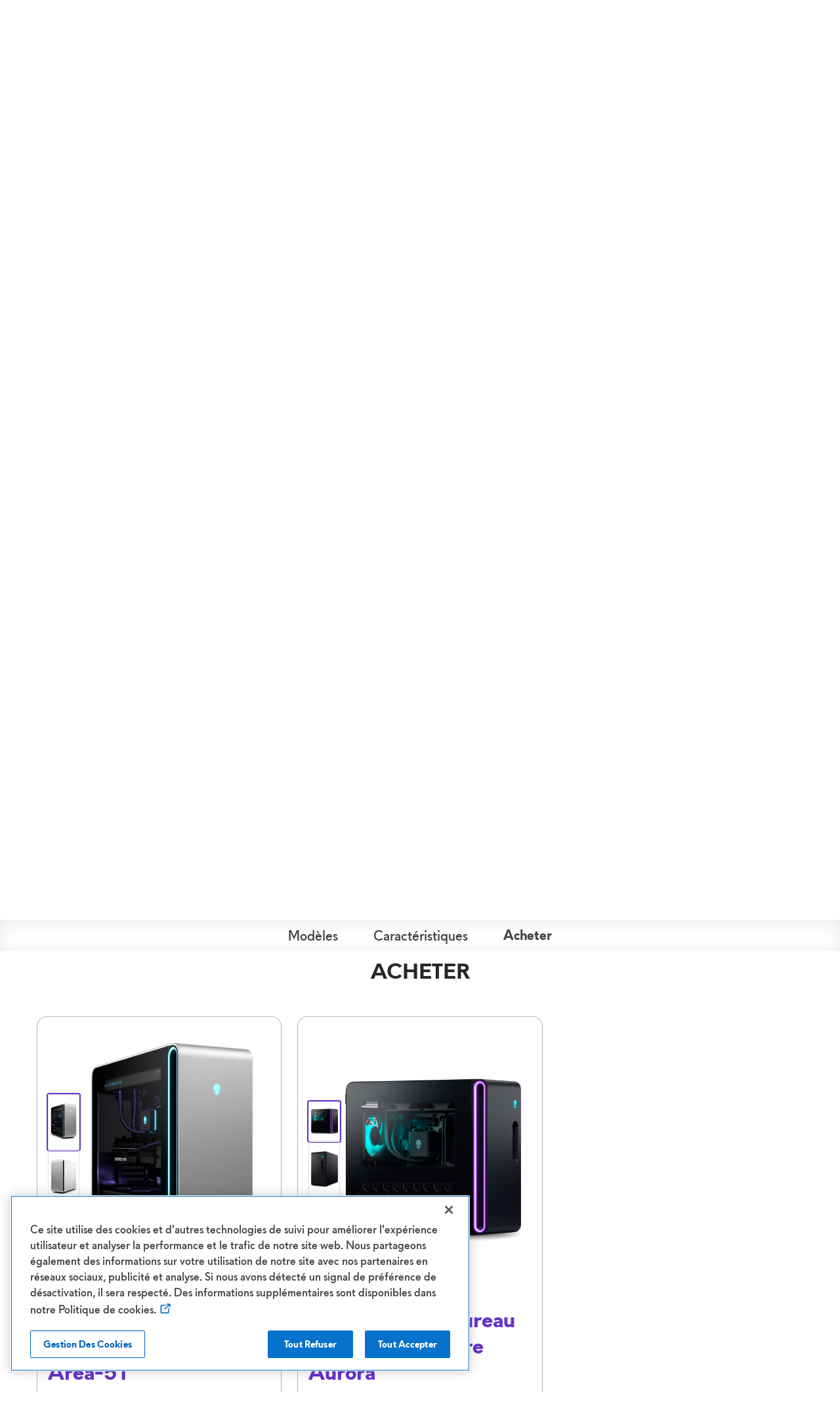

--- FILE ---
content_type: text/html; charset=utf-8
request_url: https://www.dell.com/fr-fr/gaming/alienware-desktops
body_size: 114671
content:

    <!DOCTYPE html>
    <html class="gg" lang="fr-fr" dir="ltr">
    <head>
        <meta charset="utf-8" />
        <meta http-equiv="X-UA-Compatible" content="IE=Edge,chrome=1" />
        <meta name="viewport" content="width=device-width, initial-scale=1.0" />
        <meta http-equiv="x-dns-prefetch-control" content="on" />
            <link rel="preconnect" href="//uicore.dellcdn.com" crossorigin />
            <link rel="preconnect" href="//fcs.dellcdn.com"  />
            <link rel="preconnect" href="//www.dell.com/cdn/assets" crossorigin />
            <link rel="preconnect" href="//i.dell.com" crossorigin />
            <link rel="preconnect" href="//nexus.dell.com" crossorigin />
            <link rel="preconnect" href="//nexus.ensighten.com"  />
            <link rel="preconnect" href="//cdnssl.clicktale.net"  />
            <link rel="preconnect" href="//sm.dell.com"  />
            <link rel="dns-prefetch" href="//uicore.dellcdn.com" />
            <link rel="dns-prefetch" href="//fcs.dellcdn.com" />
            <link rel="dns-prefetch" href="//www.dell.com/cdn/assets" />
            <link rel="dns-prefetch" href="//i.dell.com" />
            <link rel="dns-prefetch" href="//nexus.dell.com" />
            <link rel="dns-prefetch" href="//nexus.ensighten.com" />
            <link rel="dns-prefetch" href="//cdnssl.clicktale.net" />
            <link rel="dns-prefetch" href="//sm.dell.com" />
        <title>Gaming Alienware | Dell France</title>
        <meta name="COUNTRY" content="fr" />
        <meta name="LANGUAGE" content="fr" />
        <meta name="SEGMENT" content="bsd" />
        <meta name="SegmentDisplay" content="" />
        <meta name="CUSTOMERSET" content="frbsdt1" />
        <meta name="REGION" content="emea" />
        <meta name="CollectionId" content="c659fc52-cc90-4515-a06c-06742f2720dc" />
        <meta name="InstanceId" content="alienware-desktops" />
        <meta name="ImagesCollectionUrl" content="http://contentstudio.dell.com/itemv2/browse?collectionid=fe646f03-6299-4b19-928d-531bbb5be474&amp;collectionname=GexGamingImages" />
        <meta name="LabelsCollectionUrl" content="http://contentstudio.dell.com/itemv2/browse?collectionid=47fdf96b-e8b7-4b1a-95c3-5ba2aab7f336&amp;collectionname=GexGamingLabels" />
        <meta name="LinksCollectionUrl" content="http://contentstudio.dell.com/itemv2/browse?collectionid=c424e675-0e7b-48f1-ac56-c800bf437503&amp;collectionname=GexGamingLinks" />
        <meta name="SvgsCollectionUrl" content="http://contentstudio.dell.com/itemv2/browse?collectionid=3a6b7e25-0a52-4d8d-8bc6-c4d5afc1ef99&amp;collectionname=GexGamingSvgs" />
        <meta name="documentversion" content="17.0" />
        <meta name="isMock" content="false" />
        <meta name="assetbaseurl" content="//www.dell.com/cdn/assets/csb/gaming/bundles/1.0.1.13739" />
        <meta name="cmsurl" content="http://contentstudio.dell.com/ItemV2/Details?collectionid=c659fc52-cc90-4515-a06c-06742f2720dc&amp;id=20215a4a-7fd7-44ad-8fcc-049da2d4e488&amp;collectionName=" />
        <meta name="adminurl" content="https://gaming-assembler-prod.g5p.pcf.dell.com/Manage?c=fr&amp;l=fr&amp;s=bsd&amp;cs=frbsdt1&amp;t=GeXGamingCampaignPages&amp;i=alienware-desktops" />
        <meta name="refreshurl" content="https://gaming-assembler-prod.g5p.pcf.dell.com/campaignrefresh/c659fc52-cc90-4515-a06c-06742f2720dc/fr/fr/bsd/frbsdt1/alienware-desktops" />
        <meta name="refreshdate" content="2026-01-25T13:00:19.0754701Z" />
        <meta name="publishdate" content="2026-01-16T09:57:36.052762Z" />
        <meta name="TITLE" content="Gaming Alienware | Dell France" />
        <meta name="DESCRIPTION" content="PC Gaming Fixe Alienware : Des PC Gamer avec des performances élevées, qualité et expérience. Acheter" />
        <meta name="KEYWORDS" content="alienware, meilleur ordinateur portable gaming, ordinateur gaming, pc gaming préconstruit, ordinateur portable alienware, pc alienware, pc gaming, écran alienware, alienware m15, alienware 17 r5, alienware aurora, build pc gaming, alienware x17, configuration pc gaming, pc gaming hp, ordinateur de bureau alienware, ordinateur gaming dell, ordinateur portable gaming alienware, pc gaming alienware, pc et écran gaming, boîtier pour pc gaming, opportunités pc gaming, clavier alienware, alienware aw3423dw, best gaming laptop, gaming computer, prebuilt gaming pc, alienware laptop, alienware pc, gaming pcs, alienware monitor, gaming pc build, gaming pc setup, hp gaming pc, alienware desktop, dell gaming pc, alienware gaming laptop, alienware gaming pc, gaming pc and monitor, gaming pc case, gaming pc deals, alienware keyboard" />
        <meta name="robots" content="index,follow" />
        <meta name="contType" content="shopgaming" />
        <meta name="waapplicationname" content="shop" />
        <meta name="wacontroller" content="gaming" />
        <meta name="applicationname" content="Browse:Gaming(STP)" />
        <meta name="PAGENAME" content="fr|fr|bsd|frbsdt1|stp|shop|gaming|alienware-desktops" />
        <meta property="og:title" content="Gaming Alienware | Dell France" />
        <meta property="og:description" content="PC Gaming Fixe Alienware : Des PC Gamer avec des performances élevées, qualité et expérience. Acheter" />
        <meta property="og:type" content="website" />
        <meta property="og:image" content="https://i.dell.com/is/image/DellContent/content/dam/ss2/product-images/page/campaign/alienware/gaming/aw-head-logo.png?fmt=png-alpha&amp;wid=2560&amp;hei=1280" />
        <meta property="og:url" content="https://www.dell.com/fr-fr/gaming/alienware-desktops" />
        <meta property="og:site_name" content="Alienware" />
        <meta name="twitter:title" content="Gaming Alienware | Dell France" />
        <meta name="twitter:description" content="PC Gaming Fixe Alienware : Des PC Gamer avec des performances élevées, qualité et expérience. Acheter" />
        <meta name="twitter:image" content="https://i.dell.com/is/image/DellContent/content/dam/ss2/product-images/page/campaign/alienware/gaming/aw-head-logo.png?fmt=png-alpha&amp;wid=2560&amp;hei=1280" />
        <meta name="twitter:card" content="summary" />
        <meta name="twitter:url" content="https://www.dell.com/fr-fr/gaming/alienware-desktops" />
        <meta name="twitter:site" content="@Dell" />
        <meta name="bodyhiding" content="false" />
        <meta name="generator" content="Dell Buyer Campaign Page Build Version: 1.0.1.13739 Built On: 01/08/2026 08:50:02 GMT&#x2B;00:00" />
        <meta name="DatabaseVersion" content="B_6_8" />
        <meta name="environment" content="Production" />
        <meta name="dc" content="dell" />
        <link rel="canonical" href="https://www.dell.com/fr-fr/gaming/alienware-desktops" />


            <link as="style" href="https://www.dell.com/cdn/assets/shop/styles/global-fonts.min.e60b64122fd0da6a762b2a8a507abcd7.css" rel="preload" />
            <link as="style" href="https://www.dell.com/cdn/assets/shop/styles/global-reboot.min.d051f4a18acb8089c94910a084eea79f.css" rel="preload" />
            <link rel="preload" as="style" href="https://www.dell.com/cdn/assets/shop/styles/global-smart-modal.min.745779721ec2afc779478842f4b616e0.css" onload="this.onload=null;this.rel='stylesheet'" />
            <noscript><link rel="stylesheet" href="https://www.dell.com/cdn/assets/shop/styles/global-smart-modal.min.745779721ec2afc779478842f4b616e0.css" /></noscript>

        <link rel="preload" as="style" onload="this.rel='stylesheet'">



        <link rel="icon" type="image/png" href="//www.dell.com/cdn/assets/csb/gaming/bundles/1.0.1.13739/images/favicons/favicon.png" sizes="16x16">
        <link rel="icon" type="image/png" href="//www.dell.com/cdn/assets/csb/gaming/bundles/1.0.1.13739/images/favicons/favicon_16x16.png" sizes="16x16">
        <link rel="icon" type="image/png" href="//www.dell.com/cdn/assets/csb/gaming/bundles/1.0.1.13739/images/favicons/favicon_32x32.png" sizes="32x32">
        <link rel="apple-touch-icon" sizes="152x152" href="//www.dell.com/cdn/assets/csb/gaming/bundles/1.0.1.13739/images/favicons/favicon_apple-touch-icon-152x152.png">
        <link rel="apple-touch-icon" sizes="180x180" href="//www.dell.com/cdn/assets/csb/gaming/bundles/1.0.1.13739/images/favicons/favicon_apple-touch-icon-180x180.png">

        <script type="module" src="//www.dell.com/cdn/assets/csb/gaming/bundles/1.0.1.13739/js/gaming-bundle.js"></script>
        <script type="module" src="//www.dell.com/cdn/assets/csb/gaming/bundles/1.0.1.13739/js/learn-bundle.js" async></script>

        <script type="text/javascript">
            var Dell = window.Dell || {};
            Dell.Metrics = Dell.Metrics || {};
            Dell.Metrics.sc = Dell.Metrics.sc || {};
            Dell.Metrics.sc.country = "fr";
            Dell.Metrics.sc.language = "fr";
            Dell.Metrics.sc.segment = "bsd";
            Dell.Metrics.sc.customerset = "frbsdt1";
            Dell.Metrics.sc.pagename = "fr|fr|bsd|frbsdt1|stp|shop|gaming|campaign|alienware-desktops";
            Dell.Metrics.sc.applicationname = "Transactional:Shop:Gaming(STP)";
            Dell.Metrics.sc.waapplicationname = "gaming";
            Dell.Metrics.sc.wacontroller = "campaign";
            Dell.Metrics.sc.waview = "alienware-desktops";
            Dell.Metrics.sc.instanceId = "alienware-desktops";
            Dell.Metrics.sc.categoryid = "alienware-desktops";
            Dell.Metrics.sc.cms = "stp";
            Dell.Metrics.sc.dc = "dell";
            Dell.Metrics.sc.module = "csb_gaming";
            Dell.Metrics.sc.prod = "true";
            Dell.Metrics.sc.s_account = "dellglobalonline";
            Dell.Metrics.sc.visitorapito = "4000";
            Dell.Metrics.sc.bodyhiding = "false";
            Dell.Metrics.sc.title = "Gaming Alienware | Dell France";
            Dell.Metrics.sc.bcvideo = "true";
            Dell.apiUrl = { UserState: "https://www.dell.com/csbapi/{l}-{c}/masthead/external/usercontext" };
        </script>

            <script>var dellScriptLoader = (function () {
	"use strict";

	var scriptsArray = [];
	var urlRegex = /^(https:\/\/www\.|https:\/\/|\/\/|\/)?[a-z0-9]+([\-\.]{1}[a-z0-9]+)*\.[a-z]{2,5}(:[0-9]{1,5})?(\/.*)?$/; //exit if not a url or an array

	function scriptsArrayCopy() {
		return JSON.parse(JSON.stringify(scriptsArray));
	}

	//check for valid url
	function isValidUrl(url) {
		return typeof url === "string" && urlRegex.test(url);
	}

	//check for array
	function isValidArray(scripts) {
		return Array.isArray(scripts);
	}

	function load(scripts) {
		if (!(isValidUrl(scripts) || isValidArray(scripts))) {
			return;
		}

		//single url being passed
		if (isValidUrl(scripts)) {
            scriptsArray.push(scripts);
            return;
		}

		//handling of array
		if (isValidArray(scripts)) {
			for (var i = 0; i < scripts.length; ++i) {
				var _script = scripts[i];

				//if array of strings
				if (typeof _script === "string" && isValidUrl(_script)) {
                    scriptsArray.push({ url: _script });
                    continue;
				}

				//if array of objects with url and order
                if (_script.hasOwnProperty("url") && _script.hasOwnProperty("order") && !isNaN(Number(_script.order))) {
					_script.order = Number(_script.order);
					scriptsArray.push(_script);
					continue;
				}

				//if array of objects with only url
                if (_script.hasOwnProperty("url") && isValidUrl(_script.url)) {
                    scriptsArray.push(_script);
                    continue;
				}
			}
		}
	}

	return Object.freeze({
		load: load,
		scriptsArrayCopy: scriptsArrayCopy
	});
})();
</script>
        <script src="//www.dell.com/cdn/assets/tnt/adobebundle/shop/bundle_toggle.min.js"></script>


    <link rel="preload" href="/xxZc3_ORd/6SxQTvY/63p/qSNJIAbw/5SYNpNbzN7bfhQa7S5/FXQ1K1RKBQ/TW/IMUj13SGAB" as="script" type="text/javascript" fetchpriority="low"></head>

    <body class="gg-body" data-version="17.0" data-type="Campaign" data-cid="c659fc52-cc90-4515-a06c-06742f2720dc" data-iid="alienware-desktops">

            <script type="text/javascript">if (typeof dellScriptLoader !== 'undefined') dellScriptLoader.load([{"url":"https://www.dell.com/cdn/assets/shop/scripts/global-bundle.min.9fcb9151666f1a947795ebfd76a171ac.js","order":"0","crossorigin":false}])</script>

        <style data-dependency="authoring">.gg-authoring-title{font-size:1.7em;text-align:center;padding:5px;background-color:var(--dell-blue);color:#fff}.gg-authoring-details{padding:30px;display:flex;flex-direction:column;text-align:center}.gg-authoring-details div{padding:5px}.gg-authoring-buttons{text-align:center}.gg-authoring-buttons button{background-color:#ccc;display:inline-block;border-radius:10px;border:1px solid #aaa;text-align:center;min-width:80px;cursor:pointer;padding:0 10px;margin:5px}.gg-authoring-buttons button:first-letter{text-decoration:underline}
</style>

        



        <style data-dependency="webpage">.gg-technote-modal-class{font-family:var(--font-alienware);line-height:1.4}.gg-technote-modal-class .smrt-modal{border-radius:16px}button.gg-technote-modal-class{width:15px;height:20px;background-image:url('data:image/svg+xml, <svg xmlns="http://www.w3.org/2000/svg" version="1.1" width="15" height="20" viewBox="0 0 32 32"><path d="M16 1.884c-7.796 0-14.116 6.32-14.116 14.116s6.32 14.116 14.116 14.116c7.796 0 14.116-6.32 14.116-14.116s-6.32-14.116-14.116-14.116zM16 28.234c-6.746 0-12.234-5.488-12.234-12.234s5.488-12.234 12.234-12.234 12.234 5.488 12.234 12.234-5.488 12.234-12.234 12.234z"></path><path d="M14.871 7.817h2.258v2.258h-2.258v-2.258z"></path><path d="M14.871 12.888h2.258v11.295h-2.258v-11.295z"></path></svg>');background-repeat:no-repeat;background-color:transparent;filter:invert(100%) sepia(100%) saturate(0%) hue-rotate(26deg) brightness(101%) contrast(102%);border:none;-webkit-appearance:none;padding:0;cursor:pointer;fill:currentColor;color:currentColor;text-decoration:none}html{scroll-behavior:smooth}*{margin:0;padding:0;border:0;box-sizing:border-box}* :focus-visible{outline-color:var(--aw-magenta)}font{pointer-events:none}
</style>
        <style data-dependency="properties">:root{--aw-black-pure: #000000;--aw-black-soot: #0A0E14;--aw-eerie-black: #151b17;--aw-white: #FFFFFF;--aw-white-smoke: #FBFAFA;--aw-white-antiflash: #F3EDFB;--aw-light-gray: #BFBFBF;--aw-medium-gray: #949699;--aw-dark-gray: #282829;--aw-silver-gray: #C0C2C4;--aw-vlight-gray: #dbdbdb;--aw-medium-red: #ff1e35;--aw-dark-red: #dd012f;--aw-light-purple: #F6EFFF;--aw-medium-purple: #6633CC;--aw-dark-purple: #410290;--aw-extra-dark-purple: #32016F;--aw-light-lavender: #F0E4FF;--aw-medium-lavender: #DAD7F0;--aw-dark-lavender: #AEACBC;--aw-magenta: #BD00FF;--aw-bluishpurple: #9D6BFF;--aw-teal: #00f0f0;--aw-lilac-blue: #8063FD;--aw-red: #FF0136;--aw-orange: #FF6600;--aw-mint-green: #00EFA5;--aw-lime-yellow: #DCF339;--aw-light-violet: #BEB9F9;--aw-pink-red: #FF0A74;--aw-alice-blue: #F5F3FF;--aw-vivid-violet: #5B36C7;--aw-bright-grey: #EAEAEA;--aw-purple-gradient: linear-gradient(270.14deg, #410290 -.68%, #6633CC 99.88%);--aw-warm-cool-red-gradient: linear-gradient(90deg, #FF4C34 -.15%, #FF0136 99.85%);--aw-dark-red-gradient: linear-gradient(90deg, #C42D1E -.15%, #C9002A 99.85%);--dell-background: #0076ce;--dell-link: #006bbd;--dell-carbon: #444444;--dell-gray: #808080;--dell-granite: #c8c9c7;--dell-quartz: #eeeeee;--dell-blue: #0076ce;--dell-midnight: #00447c;--dell-light-blue: #41b6e6;--dell-purple: #6e2585;--dell-berry: #b7295a;--dell-orange: #ee6411;--dell-red: #ce1126;--dell-green: #6ea204;--dell-yellow: #f2af00;--dell-moon: #767676;--dell-ash: #cccccc;--dell-mist: #f9f9f9;--dell-sea-blue: #006bbd;--dell-sky: #cce5f1;--dell-cloud: #edf9ff;--dell-alert-yellow: #ffffc9;--dell-purchase: #408001;--dell-navyblue: #002a58;--dell-cherryred: #8c161f;--dell-berrypurple: #7f234f;--color-text: var(--aw-black-soot);--spacing-20-64: clamp(1.25rem, 5vw, 4rem);--spacing-42-60: clamp(2.625rem, 4.7vw, 3.75rem);--spacing-42-64: clamp(2.625rem, 5vw, 4rem);--spacing-40-24: clamp(1.5rem, calc(3rem - 2vw) , 2.5rem);--learn-active-indicator: #8F7CD4;--aw-dark-gray-v2: #0C0C0D;--aw-neutral-300: #D9DCE7;--aw-neutral-400: #B2B5BE;--aw-neutral-500: #8C8E96;--aw-neutral-600: #65666D;--aw-neutral-700: #3F3F45;--aw-violet-300: #A3A0FA;--aw-violet-400: #6B3EF9;--aw-violet-600: #4605C2;--aw-violet-700: #2C098C;--aw-chroma-violet-500: #5F00F8}
</style>
        <style data-dependency="typography">@font-face{font-family:Alienware;font-style:normal;font-weight:300;font-display:swap;src:url(//www.dell.com/cdn/assets/shop/fonts/gaming/alienware-regular-l.woff2) format("woff2")}@font-face{font-family:Alienware;font-style:normal;font-weight:500;font-display:swap;src:url(//www.dell.com/cdn/assets/shop/fonts/gaming/alienware-medium-l.woff2) format("woff2")}@font-face{font-family:Alienware;font-style:normal;font-weight:700;font-display:swap;src:url(//www.dell.com/cdn/assets/shop/fonts/gaming/alienware-bold-l.woff2) format("woff2")}:root{--font-alienware: "Alienware", sans-serif;--font-space-mono: "Space Mono", sans-serif;--font-size-base: clamp(1rem, 1.25vw, 1.19rem);--font-size-lg: clamp(1.2rem, 1.9vw, 1.5rem);--font-size-xl: clamp(2.44rem, 4.23vw, 3.75rem);--step-down-2: clamp(.75rem, calc(.71rem + .19vw) , .875rem);--step-down-1: clamp(.875rem, calc(.5rem + 1vw) , 1rem);--step-up-1: clamp(1.25rem, calc(1.18rem + .36vw) , 1.5rem);--step-up-2: clamp(1.25rem, calc(1rem + 1.02vw) , 2.0625rem)}html,body{font-size:unset}html[class=gg][lang=ko-kr] body{font-family:Malgun Gothic,Helvetica Neue,Arial,dotum,sans-serif!important}.gg-webpart{font-family:var(--font-alienware);line-height:1.5}.gg-webpart h1{font-size:2.875rem;line-height:1.2;font-weight:300;text-align:center}@media (min-width: 768px){.gg-webpart h1{font-size:3.5rem;line-height:1.166667}}.gg-webpart h2{font-size:1.25rem;font-weight:500;line-height:1}.gg-webpart h3{font-size:1.25rem;line-height:1.4;font-weight:700}@media screen and (min-width: 1024px){.gg-webpart h3{font-size:1.5rem;line-height:1.33}}.gg-webpart p{font-weight:300}.gg-webpart button{font-family:var(--font-alienware)}.gg-webpart .section-heading{display:flex;justify-content:center;align-items:center}.gg-webpart .section-heading h2{text-align:center;font-size:1.5rem;font-weight:700;line-height:32px;letter-spacing:0}@media screen and (min-width: 1024px){.gg-webpart .section-heading h2{font-size:2rem;line-height:42px}}.gg-webpart .gg-button__link{cursor:pointer}.gg-webpart .gg-button__link{font-size:var(--step-down-2);font-weight:700;letter-spacing:.2rem}.gg-webpart-CategoryNavigation .category-list-item:before{font-weight:700}.gg-webpart-CategoryNavigation .category-list-item label,.gg-webpart-CategoryNavigation .category-list-item .category-label{font-family:var(--font-alienware);font-size:.875rem;line-height:1.28;font-weight:700;letter-spacing:.0625rem}.gg-webpart-FeaturedCards .featured-box-description h2{font-size:1.25rem;line-height:1.4;font-weight:700}@media screen and (min-width: 1024px){.gg-webpart-FeaturedCards .featured-box-description h2{font-size:1.5rem;line-height:1.33}}.gg-webpart-FeaturedCards .featured-box-description li{color:var(--aw-black-soot);font-family:var(--font-alienware);font-weight:500}@media screen and (min-width: 992px){.gg-webpart-FeaturedCards .featured-box-description li{font-size:1rem;line-height:1.875rem}}@media screen and (min-width: 1025px){.gg-webpart-FeaturedCards .featured-box-description li{font-size:1.25rem}}.gg-webpart-ExclusiveOffers p,.gg-webpart-CommunityHighlights .description{font-weight:300;line-height:1.5}.gg-webpart-CommunityHighlights .highlight-text{font-weight:700;font-size:.75rem;line-height:1.28;letter-spacing:.0625rem}.gg-webpart-Footer .footer-links,.gg-webpart-Footer .region-title,.gg-webpart-Footer .disclaimer{font-size:.75rem;line-height:1.6}.gg-webpart-Footer .region-title{font-weight:700;letter-spacing:.2rem}.gg-webpart-Agreements{line-height:1.25rem}.gg-webpart-Agreements-description{font-weight:400;font-size:12px}
</style>
        <style data-dependency="ctas">.gg-cta.light.link{text-decoration:none;padding:.6rem .6rem .6rem 0;font-size:.75rem}.gg-cta.light.link:hover,.gg-cta.light.link:focus{text-decoration:underline}.gg-cta.light.link:focus-visible{outline-color:var(--aw-magenta);outline-width:2px;outline-offset:6px}.gg-cta.light.primary{font-family:var(--font-alienware);display:inline-flex;flex:0 0 auto;text-decoration:none;font-size:.875rem;line-height:1.125rem;font-weight:700;letter-spacing:.0625rem;align-items:center;justify-content:center;background:transparent;border:.0625rem solid transparent;border-radius:30px;cursor:pointer;transition:all ease .5s;outline-offset:4px;padding:.75rem 1.5rem;background:var(--aw-purple-gradient);border:1px solid var(--aw-dark-purple);color:var(--aw-white-smoke)}.gg-cta.light.primary:focus,.gg-cta.light.primary:focus-visible,.gg-cta.light.primary:focus-within{transition:unset}.gg-cta.light.primary:focus-visible{outline-color:var(--aw-magenta);outline-width:2px;outline-offset:2px}.gg-cta.light.primary:focus-visible:not([disabled]),.gg-cta.light.primary:focus-visible:not([disabled=disabled]){outline:2px solid var(--aw-magenta)}.gg-cta.light.primary[disabled][disabled],.gg-cta.light.primary[disabled=disabled][disabled],.gg-cta.light.primary[disabled][disabled=disabled],.gg-cta.light.primary[disabled=disabled][disabled=disabled]{cursor:not-allowed;background:#dbdbdb;border:1px solid #DBDBDB}.gg-cta.light.primary[disabled][disabled]:before,.gg-cta.light.primary[disabled=disabled][disabled]:before,.gg-cta.light.primary[disabled][disabled=disabled]:before,.gg-cta.light.primary[disabled=disabled][disabled=disabled]:before{filter:invert(1)}@media (hover: hover){.gg-cta.light.primary:hover[disabled],.gg-cta.light.primary:hover[disabled=disabled]{cursor:not-allowed;background:#dbdbdb;border:1px solid #DBDBDB}.gg-cta.light.primary:hover[disabled]:before,.gg-cta.light.primary:hover[disabled=disabled]:before{filter:invert(1)}}@media (hover: hover){.gg-cta.light.primary:hover{background:var(--aw-white);color:var(--aw-dark-purple);box-shadow:2px 2px 2px #002a5814,4px 4px 4px #002a5814,8px 8px 8px #002a5814}}.gg-cta.light.primary:focus{background:var(--aw-dark-purple);color:var(--aw-white)}.gg-cta.light.primary:active{background-color:var(--aw-light-purple);color:var(--aw-dark-purple);box-shadow:none}.gg-cta.light.secondary{font-family:var(--font-alienware);display:inline-flex;flex:0 0 auto;text-decoration:none;font-size:.875rem;line-height:1.125rem;font-weight:700;letter-spacing:.0625rem;align-items:center;justify-content:center;background:transparent;border:.0625rem solid transparent;border-radius:30px;cursor:pointer;transition:all ease .5s;outline-offset:4px;padding:.75rem 1.5rem;background-color:var(--aw-white-smoke);border:1px solid var(--aw-medium-gray);color:var(--aw-black-soot)}.gg-cta.light.secondary:focus,.gg-cta.light.secondary:focus-visible,.gg-cta.light.secondary:focus-within{transition:unset}.gg-cta.light.secondary:focus-visible{outline-color:var(--aw-magenta);outline-width:2px;outline-offset:2px}.gg-cta.light.secondary:focus-visible:not([disabled]),.gg-cta.light.secondary:focus-visible:not([disabled=disabled]){outline:2px solid var(--aw-magenta)}.gg-cta.light.secondary[disabled][disabled],.gg-cta.light.secondary[disabled=disabled][disabled],.gg-cta.light.secondary[disabled][disabled=disabled],.gg-cta.light.secondary[disabled=disabled][disabled=disabled]{cursor:not-allowed;background:#dbdbdb;border:1px solid #DBDBDB}.gg-cta.light.secondary[disabled][disabled]:before,.gg-cta.light.secondary[disabled=disabled][disabled]:before,.gg-cta.light.secondary[disabled][disabled=disabled]:before,.gg-cta.light.secondary[disabled=disabled][disabled=disabled]:before{filter:invert(1)}@media (hover: hover){.gg-cta.light.secondary:hover[disabled],.gg-cta.light.secondary:hover[disabled=disabled]{cursor:not-allowed;background:#dbdbdb;border:1px solid #DBDBDB}.gg-cta.light.secondary:hover[disabled]:before,.gg-cta.light.secondary:hover[disabled=disabled]:before{filter:invert(1)}}@media (hover: hover){.gg-cta.light.secondary:hover{background-color:var(--aw-white);border-color:var(--aw-dark-purple);color:var(--aw-black-soot);box-shadow:2px 2px 2px #002a5814,4px 4px 4px #002a5814,8px 8px 8px #002a5814}}.gg-cta.light.secondary:focus{background:var(--aw-white-smoke);border-color:var(--aw-light-gray);color:var(--aw-black-soot)}.gg-cta.light.secondary:active{background-color:var(--aw-light-purple);color:var(--aw-black-soot);box-shadow:none}.gg-cta.light.tertiary{font-family:var(--font-alienware);display:inline-flex;flex:0 0 auto;text-decoration:none;font-size:.875rem;line-height:1.125rem;font-weight:700;letter-spacing:.0625rem;align-items:center;justify-content:center;background:transparent;border:.0625rem solid transparent;border-radius:30px;cursor:pointer;transition:all ease .5s;outline-offset:4px;padding:.75rem 1.5rem;text-decoration:underline;background-color:transparent;border:1px solid transparent;color:var(--aw-black-soot)}.gg-cta.light.tertiary:focus,.gg-cta.light.tertiary:focus-visible,.gg-cta.light.tertiary:focus-within{transition:unset}.gg-cta.light.tertiary:focus-visible{outline-color:var(--aw-magenta);outline-width:2px;outline-offset:2px}.gg-cta.light.tertiary:focus-visible:not([disabled]),.gg-cta.light.tertiary:focus-visible:not([disabled=disabled]){outline:2px solid var(--aw-magenta)}.gg-cta.light.tertiary[disabled][disabled],.gg-cta.light.tertiary[disabled=disabled][disabled],.gg-cta.light.tertiary[disabled][disabled=disabled],.gg-cta.light.tertiary[disabled=disabled][disabled=disabled]{cursor:not-allowed;background:#dbdbdb;border:1px solid #DBDBDB}.gg-cta.light.tertiary[disabled][disabled]:before,.gg-cta.light.tertiary[disabled=disabled][disabled]:before,.gg-cta.light.tertiary[disabled][disabled=disabled]:before,.gg-cta.light.tertiary[disabled=disabled][disabled=disabled]:before{filter:invert(1)}@media (hover: hover){.gg-cta.light.tertiary:hover[disabled],.gg-cta.light.tertiary:hover[disabled=disabled]{cursor:not-allowed;background:#dbdbdb;border:1px solid #DBDBDB}.gg-cta.light.tertiary:hover[disabled]:before,.gg-cta.light.tertiary:hover[disabled=disabled]:before{filter:invert(1)}}@media (hover: hover){.gg-cta.light.tertiary:hover{text-decoration:underline;color:var(--aw-dark-purple)}}.gg-cta.light.tertiary:focus{text-decoration:underline;color:var(--aw-medium-purple)}.gg-cta.light.tertiary:active{color:var(--aw-extra-dark-purple)}.gg-cta.dark.link{text-decoration:none;padding:.6rem .6rem .6rem 0;font-size:.75rem}.gg-cta.dark.link:hover,.gg-cta.dark.link:focus{text-decoration:underline}.gg-cta.dark.link:focus-visible{outline-color:var(--aw-magenta);outline-width:2px;outline-offset:6px}.gg-cta.dark.primary{font-family:var(--font-alienware);display:inline-flex;flex:0 0 auto;text-decoration:none;font-size:.875rem;line-height:1.125rem;font-weight:700;letter-spacing:.0625rem;align-items:center;justify-content:center;background:transparent;border:.0625rem solid transparent;border-radius:30px;cursor:pointer;transition:all ease .5s;outline-offset:4px;padding:.75rem 1.5rem;background:var(--aw-purple-gradient);border:1px solid var(--aw-dark-purple);color:var(--aw-white-smoke);background:var(--aw-medium-purple);border:none}.gg-cta.dark.primary:focus,.gg-cta.dark.primary:focus-visible,.gg-cta.dark.primary:focus-within{transition:unset}.gg-cta.dark.primary:focus-visible{outline-color:var(--aw-magenta);outline-width:2px;outline-offset:2px}.gg-cta.dark.primary:focus-visible:not([disabled]),.gg-cta.dark.primary:focus-visible:not([disabled=disabled]){outline:2px solid var(--aw-magenta)}.gg-cta.dark.primary[disabled][disabled],.gg-cta.dark.primary[disabled=disabled][disabled],.gg-cta.dark.primary[disabled][disabled=disabled],.gg-cta.dark.primary[disabled=disabled][disabled=disabled]{cursor:not-allowed;background:#dbdbdb;border:1px solid #DBDBDB}.gg-cta.dark.primary[disabled][disabled]:before,.gg-cta.dark.primary[disabled=disabled][disabled]:before,.gg-cta.dark.primary[disabled][disabled=disabled]:before,.gg-cta.dark.primary[disabled=disabled][disabled=disabled]:before{filter:invert(1)}@media (hover: hover){.gg-cta.dark.primary:hover[disabled],.gg-cta.dark.primary:hover[disabled=disabled]{cursor:not-allowed;background:#dbdbdb;border:1px solid #DBDBDB}.gg-cta.dark.primary:hover[disabled]:before,.gg-cta.dark.primary:hover[disabled=disabled]:before{filter:invert(1)}}@media (hover: hover){.gg-cta.dark.primary:hover{background:var(--aw-white);color:var(--aw-dark-purple);box-shadow:2px 2px 2px #002a5814,4px 4px 4px #002a5814,8px 8px 8px #002a5814}}.gg-cta.dark.primary:focus{background:var(--aw-dark-purple);color:var(--aw-white)}.gg-cta.dark.primary:active{background-color:var(--aw-light-purple);color:var(--aw-dark-purple);box-shadow:none}.gg-cta.dark.primary hover{box-shadow:none}.gg-cta.dark.primary focus{background:var(--aw-medium-purple)}.gg-cta.dark.secondary{font-family:var(--font-alienware);display:inline-flex;flex:0 0 auto;text-decoration:none;font-size:.875rem;line-height:1.125rem;font-weight:700;letter-spacing:.0625rem;align-items:center;justify-content:center;background:transparent;border:.0625rem solid transparent;border-radius:30px;cursor:pointer;transition:all ease .5s;outline-offset:4px;padding:.75rem 1.5rem;background-color:var(--aw-white-smoke);border:1px solid var(--aw-medium-gray);color:var(--aw-black-soot);background:var(--aw-white);border:none}.gg-cta.dark.secondary:focus,.gg-cta.dark.secondary:focus-visible,.gg-cta.dark.secondary:focus-within{transition:unset}.gg-cta.dark.secondary:focus-visible{outline-color:var(--aw-magenta);outline-width:2px;outline-offset:2px}.gg-cta.dark.secondary:focus-visible:not([disabled]),.gg-cta.dark.secondary:focus-visible:not([disabled=disabled]){outline:2px solid var(--aw-magenta)}.gg-cta.dark.secondary[disabled][disabled],.gg-cta.dark.secondary[disabled=disabled][disabled],.gg-cta.dark.secondary[disabled][disabled=disabled],.gg-cta.dark.secondary[disabled=disabled][disabled=disabled]{cursor:not-allowed;background:#dbdbdb;border:1px solid #DBDBDB}.gg-cta.dark.secondary[disabled][disabled]:before,.gg-cta.dark.secondary[disabled=disabled][disabled]:before,.gg-cta.dark.secondary[disabled][disabled=disabled]:before,.gg-cta.dark.secondary[disabled=disabled][disabled=disabled]:before{filter:invert(1)}@media (hover: hover){.gg-cta.dark.secondary:hover[disabled],.gg-cta.dark.secondary:hover[disabled=disabled]{cursor:not-allowed;background:#dbdbdb;border:1px solid #DBDBDB}.gg-cta.dark.secondary:hover[disabled]:before,.gg-cta.dark.secondary:hover[disabled=disabled]:before{filter:invert(1)}}@media (hover: hover){.gg-cta.dark.secondary:hover{background-color:var(--aw-white);border-color:var(--aw-dark-purple);color:var(--aw-black-soot);box-shadow:2px 2px 2px #002a5814,4px 4px 4px #002a5814,8px 8px 8px #002a5814}}.gg-cta.dark.secondary:focus{background:var(--aw-white-smoke);border-color:var(--aw-light-gray);color:var(--aw-black-soot)}.gg-cta.dark.secondary:active{background-color:var(--aw-light-purple);color:var(--aw-black-soot);box-shadow:none}@media (hover: hover){.gg-cta.dark.secondary:hover{background:var(--aw-white);color:var(--aw-dark-purple);box-shadow:none}}.gg-cta.dark.secondary:active{background-color:var(--aw-light-purple);color:var(--aw-dark-purple);box-shadow:none}.gg-cta.dark.tertiary{font-family:var(--font-alienware);display:inline-flex;flex:0 0 auto;text-decoration:none;font-size:.875rem;line-height:1.125rem;font-weight:700;letter-spacing:.0625rem;align-items:center;justify-content:center;background:transparent;border:.0625rem solid transparent;border-radius:30px;cursor:pointer;transition:all ease .5s;outline-offset:4px;padding:.75rem 1.5rem;text-decoration:underline;background-color:transparent;border:1px solid transparent;color:var(--aw-black-soot)}.gg-cta.dark.tertiary:focus,.gg-cta.dark.tertiary:focus-visible,.gg-cta.dark.tertiary:focus-within{transition:unset}.gg-cta.dark.tertiary:focus-visible{outline-color:var(--aw-magenta);outline-width:2px;outline-offset:2px}.gg-cta.dark.tertiary:focus-visible:not([disabled]),.gg-cta.dark.tertiary:focus-visible:not([disabled=disabled]){outline:2px solid var(--aw-magenta)}.gg-cta.dark.tertiary[disabled][disabled],.gg-cta.dark.tertiary[disabled=disabled][disabled],.gg-cta.dark.tertiary[disabled][disabled=disabled],.gg-cta.dark.tertiary[disabled=disabled][disabled=disabled]{cursor:not-allowed;background:#dbdbdb;border:1px solid #DBDBDB}.gg-cta.dark.tertiary[disabled][disabled]:before,.gg-cta.dark.tertiary[disabled=disabled][disabled]:before,.gg-cta.dark.tertiary[disabled][disabled=disabled]:before,.gg-cta.dark.tertiary[disabled=disabled][disabled=disabled]:before{filter:invert(1)}@media (hover: hover){.gg-cta.dark.tertiary:hover[disabled],.gg-cta.dark.tertiary:hover[disabled=disabled]{cursor:not-allowed;background:#dbdbdb;border:1px solid #DBDBDB}.gg-cta.dark.tertiary:hover[disabled]:before,.gg-cta.dark.tertiary:hover[disabled=disabled]:before{filter:invert(1)}}@media (hover: hover){.gg-cta.dark.tertiary:hover{text-decoration:underline;color:var(--aw-dark-purple)}}@media (hover: hover){.gg-cta.dark.tertiary:hover{text-decoration:underline;color:var(--aw-light-purple)}}.gg-cta.dark.tertiary:focus{text-decoration:underline;color:var(--aw-medium-purple)}.gg-cta.dark.tertiary:active{color:var(--aw-extra-dark-purple)}
</style>
        <style data-dependency="campaign">.gg-page{position:relative}.gg-page-title{margin:0;padding:20px 15px;position:absolute;left:-99999em}#mh-alienware-footer{position:relative}#consent-button-div{top:1.875rem;left:1rem}@media screen and (min-width: 768px){#consent-button-div{top:2rem;left:2rem}}@media screen and (min-width: 1025px){#consent-button-div{left:2.5rem;top:2.5rem}}#consent-button-div .cmp-revoke-consent{left:0!important;bottom:0!important;z-index:1!important;min-width:2.5rem;height:2.5rem;border-radius:.375rem;background:unset!important;background-image:linear-gradient(90deg,#63c,#410290)!important;border:.0625rem solid var(--aw-dark-purple)!important}#consent-button-div .cmp-revoke-consent:focus,#consent-button-div .cmp-revoke-consent:focus-visible{outline:2px solid var(--aw-magenta)!important;outline-offset:2px}#consent-button-div .cmp-revoke-consent .cookie-icon{display:flex}#consent-button-div .cmp-revoke-consent .cookie-icon svg{margin:auto;height:1.625rem;width:1.625rem}#consent-button-div .cmp-body .cmp-btn-wrapper button{background-image:linear-gradient(90deg,#63c,#410290)!important;border:.0625rem solid var(--aw-dark-purple)!important}@media (min-width: 1520px){html[data-chat-side-panel=true] div[sticky=true] #alienware-header{width:calc(100% - var(--va-chat-drawer-width-and-scroll-bar));transition:width .4s ease-out}}
</style>
        <style data-dependency="webpart">*{margin:0;padding:0;border:0;box-sizing:border-box}.gg-webpart{box-sizing:border-box;z-index:0;margin:0;padding:0;border:0}.gg-webpart .bg-dark{background-color:var(--aw-dark-gray);color:var(--aw-white)}.gg-webpart ol,.gg-webpart ul{list-style:none}.gg-webpart .link-button{background:none;border:none;-webkit-appearance:none;padding:0;cursor:pointer;fill:currentColor;color:currentColor;text-decoration:none}.gg-webpart .link-button:hover{background:none;border:none;padding:0;cursor:pointer;fill:currentColor;color:currentColor;text-decoration:none}.gg-webpart .section-heading{padding-left:1.25rem;padding-right:1.25rem;color:var(--aw-dark-gray);padding-top:56px;padding-bottom:32px}@media screen and (min-width: 1024px){.gg-webpart .section-heading h2{display:inline-block}}@media screen and (max-width: 767px){.gg-webpart .section-heading__number{display:none}}@media screen and (min-width: 768px) and (max-width: 1023px){.gg-webpart .section-heading__number{display:block;padding-bottom:.625rem}}
</style>
        <style data-dependency="agreements">.gg-webpart-Agreements-container{align-items:center;display:block;padding-top:1rem;padding-left:1rem}@media screen and (min-width: 768px){.gg-webpart-Agreements-container{display:flex;flex-wrap:wrap;padding-right:2rem}}@media screen and (min-width: 1024px){.gg-webpart-Agreements-container.agreement-light .gg-webpart-Agreements-description,.gg-webpart-Agreements-container.agreement-light .gg-webpart-Agreements-description a{color:var(--aw-white)}}@media screen and (min-width: 1024px){.gg-webpart-Agreements-container.agreement-dark .gg-webpart-Agreements-description,.gg-webpart-Agreements-container.agreement-dark .gg-webpart-Agreements-description a{color:var(--aw-black-soot)}}.gg-webpart-Agreements .align-horizontal--Left{justify-content:flex-start}.gg-webpart-Agreements .align-horizontal--Center{justify-content:center}.gg-webpart-Agreements .align-horizontal--Right{justify-content:flex-end}.gg-webpart-Agreements-agreement{display:flex;align-items:center;text-align:left}.gg-webpart-Agreements-agreement a,.gg-webpart-Agreements-agreement img{height:3.125rem}.gg-webpart-Agreements-agreement:first-child a,.gg-webpart-Agreements-agreement:first-child img{height:2rem}@media screen and (min-width: 1024px){.gg-webpart-Agreements-description{color:var(--aw-white);padding-left:.75rem}.gg-webpart-Agreements-description a{height:auto}}.gg-webpart-Agreements-description a{color:var(--aw-white);margin:0;padding:0}.gg-page .gg-webpart-Agreements-container{display:flex;padding-right:1.25rem}
</style>
        
        <style data-dependency="image">.gg-image.cls-image{position:relative;height:0}.gg-image.cls-image .gg-image{position:absolute;top:0;left:0;width:100%;height:100%;object-fit:cover}@media all and (-ms-high-contrast: none){.cls-image .gg-image{height:auto}}
</style>
        <style data-dependency="container">div.gg-container{display:flex;flex-direction:column;justify-content:flex-start;position:relative;box-sizing:border-box;width:100%}div.gg-container.display-by-viewport{display:none}@media screen and (min-width: 1024px){div.gg-container.display-by-viewport--Desktop{display:flex}}@media screen and (min-width: 768px) and (max-width: 1023px){div.gg-container.display-by-viewport--Tablet{display:flex}}@media screen and (max-width: 767px){div.gg-container.display-by-viewport--Mobile{display:flex}}@media screen and (min-width: 1024px){div.gg-container.position--Absolute-Desktop{position:absolute}}@media screen and (min-width: 768px) and (max-width: 1023px){div.gg-container.position--Absolute-Tablet{position:absolute}}@media screen and (max-width: 767px){div.gg-container.position--Absolute-Mobile{position:absolute}}@media screen and (min-width: 1024px){div.gg-container.position--Relative-Desktop{position:relative}}@media screen and (min-width: 768px) and (max-width: 1023px){div.gg-container.position--Relative-Tablet{position:relative}}@media screen and (max-width: 767px){div.gg-container.position--Relative-Mobile{position:relative}}@media screen and (min-width: 1024px){div.gg-container.position--Fixed-Desktop{position:fixed}}@media screen and (min-width: 768px) and (max-width: 1023px){div.gg-container.position--Fixed-Tablet{position:fixed}}@media screen and (max-width: 767px){div.gg-container.position--Fixed-Mobile{position:fixed}}@media screen and (min-width: 1024px){div.gg-container.position--Sticky-Desktop{position:sticky;top:0}}@media screen and (min-width: 768px) and (max-width: 1023px){div.gg-container.position--Sticky-Tablet{position:sticky;top:0}}@media screen and (max-width: 767px){div.gg-container.position--Sticky-Mobile{position:sticky;top:0}}div.gg-container.layer--MinusOne{z-index:-1}div.gg-container.layer--MinusTwo{z-index:-2}div.gg-container.layer--MinusThree{z-index:-3}div.gg-container.layer--MinusFour{z-index:-4}div.gg-container.layer--MinusFive{z-index:-5}div.gg-container.layer--Zero{z-index:0}div.gg-container.layer--One{z-index:1}div.gg-container.layer--Two{z-index:2}div.gg-container.layer--Three{z-index:3}div.gg-container.layer--Four{z-index:4}div.gg-container.layer--Five{z-index:5}div.gg-container.overlapped--Both{margin-top:-60px;margin-bottom:-60px;padding-top:60px;padding-bottom:60px}@media only screen and (max-width: 767px){div.gg-container.overlapped--Both{margin-top:-25px;margin-bottom:-25px;padding-top:25px;padding-bottom:25px}}div.gg-container.overlapped--Top{margin-top:-60px;padding-top:60px}@media only screen and (max-width: 767px){div.gg-container.overlapped--Top{margin-top:-25px;padding-top:25px}}div.gg-container.overlapped--Bottom{margin-bottom:-60px;padding-bottom:60px}@media only screen and (max-width: 767px){div.gg-container.overlapped--Bottom{margin-bottom:-25px;padding-bottom:25px}}div.gg-container.corner-style{overflow:hidden}div.gg-container.corner-style-top-left--Round{border-top-left-radius:50px}@media only screen and (max-width: 767px){div.gg-container.corner-style-top-left--Round{border-top-left-radius:25px}}div.gg-container.corner-style-top-right--Round{border-top-right-radius:50px}@media only screen and (max-width: 767px){div.gg-container.corner-style-top-right--Round{border-top-right-radius:25px}}div.gg-container.corner-style-bottom-left--Round{border-bottom-left-radius:50px}@media only screen and (max-width: 767px){div.gg-container.corner-style-bottom-left--Round{border-bottom-left-radius:25px}}div.gg-container.corner-style-bottom-right--Round{border-bottom-right-radius:50px}@media only screen and (max-width: 767px){div.gg-container.corner-style-bottom-right--Round{border-bottom-right-radius:25px}}div.gg-container.foreground-color--Black{color:var(--aw-black)}div.gg-container.foreground-color--White{color:var(--aw-white)}div.gg-container .background-video{display:none;position:absolute;width:100%;height:100%;top:0;left:0;z-index:0}div.gg-container .background-video>bgvideo{display:inherit}div.gg-container .background-video>video-js{position:absolute;width:100%;height:100%;top:0;left:0}div.gg-container .background-video>video-js video{object-fit:cover}div.gg-container .background-video>video-js video~div{display:none!important}div.gg-container .background-video>video-js video~button{display:none!important}div.gg-container .background-video>.bgvideoButton{position:absolute;padding:0;bottom:50px;right:30px;z-index:3;border:none;background:none}div.gg-container .background-video>.bgvideoButton svg{fill:var(--aw-white);filter:drop-shadow(0 0 2px rgba(0,0,0,.5));width:55px;height:55px;opacity:1}@media screen and (min-width: 768px){div.gg-container .background-video>.bgvideoButton{bottom:100px}}@media screen and (min-width: 1024px){div.gg-container .background-video--Desktop{display:block}}@media screen and (min-width: 768px) and (max-width: 1023px){div.gg-container .background-video--Tablet{display:block}}@media screen and (max-width: 767px){div.gg-container .background-video--Mobile{display:block}}div.gg-container.background-svg>.gg-svg{position:absolute;width:100%;height:100%}div.gg-container.background-image{background-repeat:no-repeat;background-size:cover}@media only screen and (min-width: 1024px){div.gg-container.background-image-align-horizontal--Left-Desktop{background-position-x:left}}@media only screen and (max-width: 1023px) and (min-width: 768px){div.gg-container.background-image-align-horizontal--Left-Tablet{background-position-x:left}}@media only screen and (max-width: 767px){div.gg-container.background-image-align-horizontal--Left-Mobile{background-position-x:left}}@media only screen and (min-width: 1024px){div.gg-container.background-image-align-horizontal--Right-Desktop{background-position-x:right}}@media only screen and (max-width: 1023px) and (min-width: 768px){div.gg-container.background-image-align-horizontal--Right-Tablet{background-position-x:right}}@media only screen and (max-width: 767px){div.gg-container.background-image-align-horizontal--Right-Mobile{background-position-x:right}}@media only screen and (min-width: 1024px){div.gg-container.background-image-align-horizontal--Center-Desktop{background-position-x:center}}@media only screen and (max-width: 1023px) and (min-width: 768px){div.gg-container.background-image-align-horizontal--Center-Tablet{background-position-x:center}}@media only screen and (max-width: 767px){div.gg-container.background-image-align-horizontal--Center-Mobile{background-position-x:center}}@media only screen and (min-width: 1024px){div.gg-container.background-image-align-vertical--Top-Desktop{background-position-y:top}}@media only screen and (max-width: 1023px) and (min-width: 768px){div.gg-container.background-image-align-vertical--Top-Tablet{background-position-y:top}}@media only screen and (max-width: 767px){div.gg-container.background-image-align-vertical--Top-Mobile{background-position-y:top}}@media only screen and (min-width: 1024px){div.gg-container.background-image-align-vertical--Center-Desktop{background-position-y:center}}@media only screen and (max-width: 1023px) and (min-width: 768px){div.gg-container.background-image-align-vertical--Center-Tablet{background-position-y:center}}@media only screen and (max-width: 767px){div.gg-container.background-image-align-vertical--Center-Mobile{background-position-y:center}}@media only screen and (min-width: 1024px){div.gg-container.background-image-align-vertical--Bottom-Desktop{background-position-y:bottom}}@media only screen and (max-width: 1023px) and (min-width: 768px){div.gg-container.background-image-align-vertical--Bottom-Tablet{background-position-y:bottom}}@media only screen and (max-width: 767px){div.gg-container.background-image-align-vertical--Bottom-Mobile{background-position-y:bottom}}@media only screen and (min-width: 1024px){div.gg-container.background-image-parallax--True-Desktop{background-attachment:fixed;background-position:0px 0px}}@media (prefers-reduced-motion: reduce){div.gg-container.background-image-parallax--True-Desktop{background-attachment:initial}}@media only screen and (max-width: 1023px) and (min-width: 768px){div.gg-container.background-image-parallax--True-Tablet{background-attachment:fixed;background-position:0px 0px}}@media (prefers-reduced-motion: reduce){div.gg-container.background-image-parallax--True-Tablet{background-attachment:initial}}@media only screen and (max-width: 767px){div.gg-container.background-image-parallax--True-Mobile{background-attachment:fixed;background-position:0px 0px}}@media (prefers-reduced-motion: reduce){div.gg-container.background-image-parallax--True-Mobile{background-attachment:initial}}div.gg-container.background-gradient--VividPurple{--background-gradient--VividPurple: linear-gradient(90deg, #63c, #410290);background-image:var(--background-gradient--VividPurple)}div.gg-container.background-color--White{background-color:var(--aw-white)}div.gg-container.background-color--WhiteSmoke{background-color:var(--aw-white-smoke)}div.gg-container.background-color--LightGray{background-color:var(--aw-silver-gray)}div.gg-container.background-color--MediumGray{background-color:#808284}div.gg-container.background-color--DarkGray{background-color:var(--aw-dark-gray)}@media only screen and (min-width: 1024px){div.gg-container.height--SixteenByNine-Desktop{height:56.25vw}}@media only screen and (max-width: 1023px) and (min-width: 768px){div.gg-container.height--SixteenByNine-Tablet{height:56.25vw}}@media only screen and (max-width: 767px){div.gg-container.height--SixteenByNine-Mobile{height:56.25vw}}@media only screen and (min-width: 1024px){div.gg-container.height--SixteenByTen-Desktop{height:62.5vw}}@media only screen and (max-width: 1023px) and (min-width: 768px){div.gg-container.height--SixteenByTen-Tablet{height:62.5vw}}@media only screen and (max-width: 767px){div.gg-container.height--SixteenByTen-Mobile{height:62.5vw}}@media only screen and (min-width: 1024px){div.gg-container.height--ThreeByTwo-Desktop{height:66.66vw}}@media only screen and (max-width: 1023px) and (min-width: 768px){div.gg-container.height--ThreeByTwo-Tablet{height:66.66vw}}@media only screen and (max-width: 767px){div.gg-container.height--ThreeByTwo-Mobile{height:66.66vw}}@media only screen and (min-width: 1024px){div.gg-container.height--FourByThree-Desktop{height:75vw}}@media only screen and (max-width: 1023px) and (min-width: 768px){div.gg-container.height--FourByThree-Tablet{height:75vw}}@media only screen and (max-width: 767px){div.gg-container.height--FourByThree-Mobile{height:75vw}}@media only screen and (min-width: 1024px){div.gg-container.height--QuarterScreen-Desktop{height:25vh}}@media only screen and (max-width: 1023px) and (min-width: 768px){div.gg-container.height--QuarterScreen-Tablet{height:25vh}}@media only screen and (max-width: 767px){div.gg-container.height--QuarterScreen-Mobile{height:25vh}}@media only screen and (min-width: 1024px){div.gg-container.height--HalfScreen-Desktop{height:50vh}}@media only screen and (max-width: 1023px) and (min-width: 768px){div.gg-container.height--HalfScreen-Tablet{height:50vh}}@media only screen and (max-width: 767px){div.gg-container.height--HalfScreen-Mobile{height:50vh}}@media only screen and (min-width: 1024px){div.gg-container.height--ThreeQuarterScreen-Desktop{height:75vh}}@media only screen and (max-width: 1023px) and (min-width: 768px){div.gg-container.height--ThreeQuarterScreen-Tablet{height:75vh}}@media only screen and (max-width: 767px){div.gg-container.height--ThreeQuarterScreen-Mobile{height:75vh}}@media only screen and (min-width: 1024px){div.gg-container.height--EightyPercentScreen-Desktop{height:80vh}}@media only screen and (max-width: 1023px) and (min-width: 768px){div.gg-container.height--EightyPercentScreen-Tablet{height:80vh}}@media only screen and (max-width: 767px){div.gg-container.height--EightyPercentScreen-Mobile{height:80vh}}@media only screen and (min-width: 1024px){div.gg-container.height--DynamicHero-Desktop{height:calc(100vh - 220px);max-height:80vh}}@media only screen and (max-width: 1023px) and (min-width: 768px){div.gg-container.height--DynamicHero-Tablet{height:calc(100vh - 170px);max-height:80vh}}@media only screen and (max-width: 767px){div.gg-container.height--DynamicHero-Mobile{height:calc(100vh - 170px);max-height:80vh}}@media only screen and (min-width: 1024px){div.gg-container.height--FullScreen-Desktop{min-height:100vh}}@media only screen and (max-width: 1023px) and (min-width: 768px){div.gg-container.height--FullScreen-Tablet{min-height:100vh}}@media only screen and (max-width: 767px){div.gg-container.height--FullScreen-Mobile{min-height:100vh}}div.gg-container.align-vertical--Center{display:flex;flex-direction:column;justify-content:center}div.gg-container.align-vertical--Bottom{display:flex;flex-direction:column;justify-content:flex-end}@media only screen and (min-width: 1024px){div.gg-container.padding-top--Smallest-Desktop{padding-top:1px}}@media only screen and (max-width: 1023px) and (min-width: 768px){div.gg-container.padding-top--Smallest-Tablet{padding-top:1px}}@media only screen and (max-width: 767px){div.gg-container.padding-top--Smallest-Mobile{padding-top:1px}}@media only screen and (min-width: 1024px){div.gg-container.padding-top--Smaller-Desktop{padding-top:5px}}@media only screen and (max-width: 1023px) and (min-width: 768px){div.gg-container.padding-top--Smaller-Tablet{padding-top:5px}}@media only screen and (max-width: 767px){div.gg-container.padding-top--Smaller-Mobile{padding-top:5px}}@media only screen and (min-width: 1024px){div.gg-container.padding-top--Small-Desktop{padding-top:15px}}@media only screen and (max-width: 1023px) and (min-width: 768px){div.gg-container.padding-top--Small-Tablet{padding-top:15px}}@media only screen and (max-width: 767px){div.gg-container.padding-top--Small-Mobile{padding-top:10px}}@media only screen and (min-width: 1024px){div.gg-container.padding-top--Standard-Desktop{padding-top:30px}}@media only screen and (max-width: 1023px) and (min-width: 768px){div.gg-container.padding-top--Standard-Tablet{padding-top:25px}}@media only screen and (max-width: 767px){div.gg-container.padding-top--Standard-Mobile{padding-top:15px}}@media only screen and (min-width: 1024px){div.gg-container.padding-top--Large-Desktop{padding-top:50px}}@media only screen and (max-width: 1023px) and (min-width: 768px){div.gg-container.padding-top--Large-Tablet{padding-top:35px}}@media only screen and (max-width: 767px){div.gg-container.padding-top--Large-Mobile{padding-top:20px}}@media only screen and (min-width: 1024px){div.gg-container.padding-top--Larger-Desktop{padding-top:100px}}@media only screen and (max-width: 1023px) and (min-width: 768px){div.gg-container.padding-top--Larger-Tablet{padding-top:50px}}@media only screen and (max-width: 767px){div.gg-container.padding-top--Larger-Mobile{padding-top:25px}}@media only screen and (min-width: 1024px){div.gg-container.padding-top--Largest-Desktop{padding-top:200px}}@media only screen and (max-width: 1023px) and (min-width: 768px){div.gg-container.padding-top--Largest-Tablet{padding-top:100px}}@media only screen and (max-width: 767px){div.gg-container.padding-top--Largest-Mobile{padding-top:30px}}@media only screen and (min-width: 1024px){div.gg-container.padding-bottom--Smallest-Desktop{padding-bottom:1px}}@media only screen and (max-width: 1023px) and (min-width: 768px){div.gg-container.padding-bottom--Smallest-Tablet{padding-bottom:1px}}@media only screen and (max-width: 767px){div.gg-container.padding-bottom--Smallest-Mobile{padding-bottom:1px}}@media only screen and (min-width: 1024px){div.gg-container.padding-bottom--Smaller-Desktop{padding-bottom:5px}}@media only screen and (max-width: 1023px) and (min-width: 768px){div.gg-container.padding-bottom--Smaller-Tablet{padding-bottom:5px}}@media only screen and (max-width: 767px){div.gg-container.padding-bottom--Smaller-Mobile{padding-bottom:5px}}@media only screen and (min-width: 1024px){div.gg-container.padding-bottom--Small-Desktop{padding-bottom:15px}}@media only screen and (max-width: 1023px) and (min-width: 768px){div.gg-container.padding-bottom--Small-Tablet{padding-bottom:15px}}@media only screen and (max-width: 767px){div.gg-container.padding-bottom--Small-Mobile{padding-bottom:10px}}@media only screen and (min-width: 1024px){div.gg-container.padding-bottom--Standard-Desktop{padding-bottom:30px}}@media only screen and (max-width: 1023px) and (min-width: 768px){div.gg-container.padding-bottom--Standard-Tablet{padding-bottom:25px}}@media only screen and (max-width: 767px){div.gg-container.padding-bottom--Standard-Mobile{padding-bottom:15px}}@media only screen and (min-width: 1024px){div.gg-container.padding-bottom--Large-Desktop{padding-bottom:50px}}@media only screen and (max-width: 1023px) and (min-width: 768px){div.gg-container.padding-bottom--Large-Tablet{padding-bottom:35px}}@media only screen and (max-width: 767px){div.gg-container.padding-bottom--Large-Mobile{padding-bottom:20px}}@media only screen and (min-width: 1024px){div.gg-container.padding-bottom--Larger-Desktop{padding-bottom:100px}}@media only screen and (max-width: 1023px) and (min-width: 768px){div.gg-container.padding-bottom--Larger-Tablet{padding-bottom:50px}}@media only screen and (max-width: 767px){div.gg-container.padding-bottom--Larger-Mobile{padding-bottom:25px}}@media only screen and (min-width: 1024px){div.gg-container.padding-bottom--Largest-Desktop{padding-bottom:200px}}@media only screen and (max-width: 1023px) and (min-width: 768px){div.gg-container.padding-bottom--Largest-Tablet{padding-bottom:100px}}@media only screen and (max-width: 767px){div.gg-container.padding-bottom--Largest-Mobile{padding-bottom:30px}}@media only screen and (min-width: 1024px){div.gg-container.padding-left--Smallest-Desktop{padding-left:1px}}@media only screen and (max-width: 1023px) and (min-width: 768px){div.gg-container.padding-left--Smallest-Tablet{padding-left:1px}}@media only screen and (max-width: 767px){div.gg-container.padding-left--Smallest-Mobile{padding-left:1px}}@media only screen and (min-width: 1024px){div.gg-container.padding-left--Smaller-Desktop{padding-left:5px}}@media only screen and (max-width: 1023px) and (min-width: 768px){div.gg-container.padding-left--Smaller-Tablet{padding-left:5px}}@media only screen and (max-width: 767px){div.gg-container.padding-left--Smaller-Mobile{padding-left:5px}}@media only screen and (min-width: 1024px){div.gg-container.padding-left--Small-Desktop{padding-left:15px}}@media only screen and (max-width: 1023px) and (min-width: 768px){div.gg-container.padding-left--Small-Tablet{padding-left:15px}}@media only screen and (max-width: 767px){div.gg-container.padding-left--Small-Mobile{padding-left:10px}}@media only screen and (min-width: 1024px){div.gg-container.padding-left--Standard-Desktop{padding-left:30px}}@media only screen and (max-width: 1023px) and (min-width: 768px){div.gg-container.padding-left--Standard-Tablet{padding-left:25px}}@media only screen and (max-width: 767px){div.gg-container.padding-left--Standard-Mobile{padding-left:15px}}@media only screen and (min-width: 1024px){div.gg-container.padding-left--Large-Desktop{padding-left:50px}}@media only screen and (max-width: 1023px) and (min-width: 768px){div.gg-container.padding-left--Large-Tablet{padding-left:35px}}@media only screen and (max-width: 767px){div.gg-container.padding-left--Large-Mobile{padding-left:20px}}@media only screen and (min-width: 1024px){div.gg-container.padding-left--Larger-Desktop{padding-left:75px}}@media only screen and (max-width: 1023px) and (min-width: 768px){div.gg-container.padding-left--Larger-Tablet{padding-left:50px}}@media only screen and (max-width: 767px){div.gg-container.padding-left--Larger-Mobile{padding-left:25px}}@media only screen and (min-width: 1024px){div.gg-container.padding-left--Largest-Desktop{padding-left:100px}}@media only screen and (max-width: 1023px) and (min-width: 768px){div.gg-container.padding-left--Largest-Tablet{padding-left:100px}}@media only screen and (max-width: 767px){div.gg-container.padding-left--Largest-Mobile{padding-left:30px}}@media only screen and (min-width: 1024px){div.gg-container.padding-right--Smallest-Desktop{padding-right:1px}}@media only screen and (max-width: 1023px) and (min-width: 768px){div.gg-container.padding-right--Smallest-Tablet{padding-right:1px}}@media only screen and (max-width: 767px){div.gg-container.padding-right--Smallest-Mobile{padding-right:1px}}@media only screen and (min-width: 1024px){div.gg-container.padding-right--Smaller-Desktop{padding-right:5px}}@media only screen and (max-width: 1023px) and (min-width: 768px){div.gg-container.padding-right--Smaller-Tablet{padding-right:5px}}@media only screen and (max-width: 767px){div.gg-container.padding-right--Smaller-Mobile{padding-right:5px}}@media only screen and (min-width: 1024px){div.gg-container.padding-right--Small-Desktop{padding-right:15px}}@media only screen and (max-width: 1023px) and (min-width: 768px){div.gg-container.padding-right--Small-Tablet{padding-right:15px}}@media only screen and (max-width: 767px){div.gg-container.padding-right--Small-Mobile{padding-right:10px}}@media only screen and (min-width: 1024px){div.gg-container.padding-right--Standard-Desktop{padding-right:30px}}@media only screen and (max-width: 1023px) and (min-width: 768px){div.gg-container.padding-right--Standard-Tablet{padding-right:25px}}@media only screen and (max-width: 767px){div.gg-container.padding-right--Standard-Mobile{padding-right:15px}}@media only screen and (min-width: 1024px){div.gg-container.padding-right--Large-Desktop{padding-right:50px}}@media only screen and (max-width: 1023px) and (min-width: 768px){div.gg-container.padding-right--Large-Tablet{padding-right:35px}}@media only screen and (max-width: 767px){div.gg-container.padding-right--Large-Mobile{padding-right:20px}}@media only screen and (min-width: 1024px){div.gg-container.padding-right--Larger-Desktop{padding-right:75px}}@media only screen and (max-width: 1023px) and (min-width: 768px){div.gg-container.padding-right--Larger-Tablet{padding-right:50px}}@media only screen and (max-width: 767px){div.gg-container.padding-right--Larger-Mobile{padding-right:25px}}@media only screen and (min-width: 1024px){div.gg-container.padding-right--Largest-Desktop{padding-right:100px}}@media only screen and (max-width: 1023px) and (min-width: 768px){div.gg-container.padding-right--Largest-Tablet{padding-right:100px}}@media only screen and (max-width: 767px){div.gg-container.padding-right--Largest-Mobile{padding-right:30px}}
</style>
        <style data-dependency="backgroundvideo">.background-video{display:none;position:absolute;top:0;right:0;bottom:0;left:0;z-index:0}.background-video>bgvideo{display:inherit}.background-video>video-js{position:absolute;top:0;right:0;bottom:0;left:0}.background-video>video-js video{object-fit:cover}.background-video>video-js video~div{display:none}.background-video>video-js video~button{display:none}.background-video>.bgvideoButton{position:absolute;padding:0;bottom:50px;right:30px;z-index:3;border:none;background:none}.background-video>.bgvideoButton svg{fill:var(--aw-white);filter:drop-shadow(0 0 2px rgba(0,0,0,.5));width:55px;height:55px;opacity:1}@media screen and (min-width: 768px){.background-video>.bgvideoButton{bottom:100px}}@media screen and (min-width: 1024px){.background-video--Desktop{display:block}}@media screen and (min-width: 768px) and (max-width: 1023px){.background-video--Tablet{display:block}}@media screen and (max-width: 767px){.background-video--Mobile{display:block}}.background-video>.bgvideo-thumbnail{width:100%;height:100%;object-fit:cover}
</style>
        <style data-dependency="tabset">.page-nav{position:absolute;top:58px;height:4rem;width:100%;z-index:5;background-color:var(--aw-white);box-shadow:0 .25rem 1.25rem .25rem #b2b2b238 inset;height:initial;overflow:hidden;visibility:hidden;transition:width .4s ease-out}.page-nav__links-item{opacity:0}.page-nav.sticky-nav{position:fixed;top:0;visibility:visible}.page-nav.sticky-nav .page-nav__links-item{opacity:1}.page-nav__toggle{position:sticky;background:transparent;width:100vw;border:none;cursor:pointer;display:flex;align-items:center;height:4rem;margin-left:1.0625rem}@media screen and (min-width: 768px){.page-nav__toggle{display:none}}.page-nav__toggle-label{font-family:var(--font-alienware);font-weight:700;font-size:1.25rem;padding:.625rem;display:flex;justify-content:center;text-align:center;text-decoration:none;color:var(--dell-carbon)}.page-nav__toggle svg#dds__icon--chevron-down{width:1rem;height:1rem}.page-nav__links{position:relative;display:flex;justify-content:center;align-items:center;list-style:none;z-index:12}.page-nav__links.open{display:block}@media only screen and (max-width: 767px){.page-nav__links{z-index:-1;overflow-x:scroll;scroll-behavior:smooth;scroll-padding-left:4rem;scroll-padding-right:4rem;display:none;scrollbar-width:none}}.page-nav__links-item{position:relative;display:flex;scroll-snap-align:start;margin:0 1.0625rem;transition:opacity .3s ease-out}.page-nav__links-item:focus-within{z-index:13}.page-nav__links-item.active{font-weight:700}@media (hover: hover){.page-nav__links-item:hover{font-weight:700}}.page-nav__links-item-anchor{top:-3.125rem;display:block;position:relative;visibility:hidden}.page-nav__links-item-content{position:relative}.page-nav__links-anchor{position:relative;font-family:var(--font-alienware);font-size:1.25rem;padding:.625rem;display:flex;justify-content:center;align-items:center;text-align:center;text-decoration:none;color:var(--dell-carbon)}@media only screen and (max-width: 767px){.page-nav__links-anchor{display:block;white-space:nowrap;overflow:hidden;text-overflow:ellipsis;padding:.625rem 1rem}}:has(section[data-cid=features]),:has(section[data-cid=productstack]){overflow:unset!important;overflow-x:unset!important;overflow-y:unset!important}:has(>section[data-cid=features]),:has(>section[data-cid=productstack]){padding-top:var(--spacing-42-64)}:has(>section[data-cid=features]) .section-heading,:has(>section[data-cid=productstack]) .section-heading{scroll-margin-top:5rem}div[sticky=false] #alienware-header{position:relative;z-index:3}@media (min-width: 1520px){html[data-chat-side-panel=true] .page-nav.sticky-nav{width:calc(100% - var(--va-chat-drawer-width-and-scroll-bar));transition:width .4s ease-out}}
</style>
        <style data-dependency="bannerimage">@media only screen and (min-width: 768px){.gg-webpart-BannerImage{height:56rem}}@media only screen and (min-width: 1025px){.gg-webpart-BannerImage{height:auto}}.gg-webpart-BannerImage .aw-hero-section-container{display:flex;flex-direction:column-reverse;padding-inline:1.25rem}@media only screen and (min-width: 768px){.gg-webpart-BannerImage .aw-hero-section-container{display:block;padding-inline:0}}@media only screen and (min-width: 1025px){.gg-webpart-BannerImage .aw-hero-section-container{display:grid;padding-inline:0}}.gg-webpart-BannerImage .aw-hero-section-container .gg-image{width:100%;height:auto;border-radius:1rem}@media only screen and (min-width: 768px){.gg-webpart-BannerImage .aw-hero-section-container .gg-image{background-color:var(--aw-white);border-radius:0;position:absolute;left:0;top:0;overflow:hidden;min-height:100%;object-fit:cover;object-position:bottom}}@media only screen and (min-width: 1025px){.gg-webpart-BannerImage .aw-hero-section-container .gg-image{position:static}}.gg-webpart-BannerImage .aw-hero-section-container .text-color--DarkGray{color:var(--aw-black-soot)}.gg-webpart-BannerImage .aw-hero-section-container .text-color--White{color:var(--aw-white)}@media screen and (min-width: 1025px){.gg-webpart-BannerImage .aw-hero-section-container .banner-image{grid-row-start:1;grid-column-start:1}}.gg-webpart-BannerImage .aw-hero-section-container .banner-content{margin:0 auto;display:flex;flex-direction:column;padding-top:2rem}@media screen and (min-width: 768px){.gg-webpart-BannerImage .aw-hero-section-container .banner-content{background:linear-gradient(180deg,#0a0e1400,#0a0e140a 30%,#0a0e1426);position:absolute;height:100%;width:100%;padding-inline:3.5rem;padding-top:5.5rem}}@media screen and (min-width: 1025px){.gg-webpart-BannerImage .aw-hero-section-container .banner-content{justify-content:center;padding-left:4rem;position:static;grid-row-start:1;grid-column-start:1;padding-top:0}}.gg-webpart-BannerImage .aw-hero-section-container .banner-content .banner-heading{text-transform:uppercase;font-size:2.5rem;font-weight:700;letter-spacing:1px;line-height:3rem;color:var(--aw-black-soot)}@media screen and (min-width: 768px){.gg-webpart-BannerImage .aw-hero-section-container .banner-content .banner-heading{color:revert}}@media screen and (min-width: 1025px){.gg-webpart-BannerImage .aw-hero-section-container .banner-content .banner-heading{text-align:left;width:41.5rem;font-size:4rem;line-height:4.5rem;letter-spacing:1px}}.gg-webpart-BannerImage .aw-hero-section-container .banner-content .banner-tagline{margin-top:1rem;margin-bottom:1rem;text-align:center;font-size:1rem;line-height:1.5rem;color:var(--aw-black-soot)}@media screen and (min-width: 768px){.gg-webpart-BannerImage .aw-hero-section-container .banner-content .banner-tagline{margin-top:.5rem;margin-bottom:1rem;color:revert}}@media screen and (min-width: 1025px){.gg-webpart-BannerImage .aw-hero-section-container .banner-content .banner-tagline{width:41.5rem;margin-top:1.25rem;margin-bottom:1.25rem;text-align:left}}.gg-webpart-BannerImage .aw-hero-section-container .banner-content .button-group-container{display:flex;flex-direction:column;max-width:90%;margin:0 auto 2rem}.gg-webpart-BannerImage .aw-hero-section-container .banner-content .button-group-container a{text-transform:uppercase;white-space:break-spaces;text-wrap:pretty;text-align:center;width:100%}.gg-webpart-BannerImage .aw-hero-section-container .banner-content .button-group-container a.primary{margin-bottom:.75rem}@media only screen and (min-width: 1025px){.gg-webpart-BannerImage .aw-hero-section-container .banner-content .button-group-container{flex-direction:row;margin:0;width:20.25rem}.gg-webpart-BannerImage .aw-hero-section-container .banner-content .button-group-container a.primary{margin-bottom:0;margin-right:1rem}}
</style>
        <style data-dependency="features">.featureButtonScaleMixin{-webkit-text-stroke:.03rem var(--aw-white);transform:scale(1.05);transform-origin:right;transition:.3s}@media screen and (width < 768px){section.gg-webpart-Features .features .feature_item:has([data-prod-model]){grid-template-rows:1fr auto auto}section.gg-webpart-Features .features .feature_item:has([data-prod-model]) .feature_item__image{grid-column:1;grid-row:1;max-height:42vh}section.gg-webpart-Features .features .feature_item:has([data-prod-model]) .feature_item__text{grid-column:1;grid-row:3}section.gg-webpart-Features .features .feature_item:has(video){grid-template-rows:repeat(10,1fr)}section.gg-webpart-Features .features .feature_item:has(video) .feature_item__image{grid-column:1;grid-row:1 / 7}section.gg-webpart-Features .features .feature_item:has(video) .feature_item__text{grid-column:1;grid-row:7 / -1}}@media screen and (width >= 1024px){section.gg-webpart-Features .features .feature_item{grid-template-rows:repeat(5,1fr)}section.gg-webpart-Features .features .feature_item .feature_item__image{grid-column:1;grid-row:2 / -1}section.gg-webpart-Features .features .feature_item .feature_item__text{grid-column:1;grid-row:1 / 2}}@media (min-width: 768px){.gg-webpart-Features{height:auto}}.gg-webpart-Features .features{--selected: 0;position:relative;color:var(--aw-white);border-radius:1.9rem;overflow:hidden;display:grid;grid-template-rows:1fr auto;grid-template-areas:"feature-content" "feature-controls";align-items:center}@media (min-width: 768px){.gg-webpart-Features .features{aspect-ratio:1.375 / 1;grid-template-areas:"feature-content ." "feature-controls feature-controls";grid-template-columns:auto;column-gap:0;border-radius:3rem;padding:2rem;height:100%}}@media screen and (min-width: 1024px){.gg-webpart-Features .features{aspect-ratio:16 / 9;grid-template-columns:10rem fit-content(75.5rem);grid-template-rows:clamp(4rem,7vw,6rem) 1fr;grid-template-areas:". feature-content" "feature-controls feature-content";column-gap:3rem;justify-content:center;padding:3rem clamp(1rem,5vw,4.375rem)}}@media screen and (min-width: 1024px) and (min-height: 600px) and (-webkit-min-device-pixel-ratio: 1.5){.gg-webpart-Features .features{grid-template-areas:"feature-controls feature-content";grid-template-rows:1fr}}@media screen and (min-width: 1440px){.gg-webpart-Features .features{aspect-ratio:unset;min-height:48rem;max-height:80vh}}.gg-webpart-Features .features .features-bg-img{position:absolute;top:0;left:0;width:100%;height:100%;object-fit:cover}@media (min-width: 1024px){.gg-webpart-Features .features .features-bg-img{height:auto}}.gg-webpart-Features .features h3{font-size:clamp(1.13rem,2.5vw,1.5rem);font-weight:700;text-transform:uppercase}@media (width < 1024px){.gg-webpart-Features .features h3{font-size:clamp(1.13rem,2.5vw,1.25rem)}}.gg-webpart-Features .features .feature_content{grid-area:feature-content;position:relative;display:grid;grid-template-areas:"all";height:100%}.gg-webpart-Features .features .feature_item{grid-area:all;display:grid;grid-template-columns:1fr;opacity:1;transition:opacity .3s ease-out;grid-template-rows:calc(11rem + 15vh) repeat(2,1fr);justify-items:center;align-items:baseline;max-height:max(69vh,32rem)}.gg-webpart-Features .features .feature_item :where(figure,.feature_item__image){grid-area:media}@media (min-width: 768px){.gg-webpart-Features .features .feature_item{grid-template-columns:10rem auto 10rem;grid-template-rows:1fr auto;grid-template-rows:max-content auto;grid-template-areas:". text" "fx-controls media";align-items:center}}@media (min-width: 768px) and (max-width: 1023px){.gg-webpart-Features .features .feature_item:has(.fx-controls){grid-template-columns:13rem auto 13rem}}@media (min-width: 1024px){.gg-webpart-Features .features .feature_item{max-height:50vw;grid-template-rows:max-content;grid-template-columns:auto 13rem;column-gap:1.5rem;grid-template-rows:auto 1fr;grid-template-areas:"text fx-controls" "media fx-controls"}}.gg-webpart-Features .features .feature_item[data-state=hidden]{visibility:hidden;transform:translate(-100%);opacity:0}.gg-webpart-Features .features .feature_item[data-state=hidden] .feature_item__image>picture>img{opacity:1}.gg-webpart-Features .features .feature_item__image{display:grid;width:100%;height:100%;grid-column:1;grid-row:1 / -1}@media (min-width: 768px) and (max-width: 1023px){.gg-webpart-Features .features .feature_item__image:has(~.fx-controls){grid-column:2/4;justify-content:start}.gg-webpart-Features .features .feature_item__image:has(~.fx-controls) img{max-width:25rem}}.gg-webpart-Features .features .feature_item__image:has([data-prod-model]){grid-row:initial}.gg-webpart-Features .features .feature_item__image [data-prod-model]{display:grid;grid-template-areas:"ctrPicture";grid-area:ctrFigure;opacity:0}.gg-webpart-Features .features .feature_item__image [data-prod-model]:has(.active){opacity:1}.gg-webpart-Features .features .feature_item__image [data-prod-model] img{opacity:0}.gg-webpart-Features .features .feature_item__image [data-prod-model] img.active{opacity:1}.gg-webpart-Features .features .feature_item__image [data-prod-model] picture,.gg-webpart-Features .features .feature_item__image [data-prod-model] img,.gg-webpart-Features .features .feature_item__image [data-prod-model] video{grid-area:ctrPicture}.gg-webpart-Features .features .feature_item__image video,.gg-webpart-Features .features .feature_item__image img{max-width:100%;width:100%;height:100%;object-fit:cover;transition:opacity .3s ease-out}.gg-webpart-Features .features .feature_item__image .feature-video img,.gg-webpart-Features .features .feature_item__image .feature-video video{aspect-ratio:16 / 9}.gg-webpart-Features .features .feature_item__image figure{display:grid;grid-template-areas:"video";grid-row:1}.gg-webpart-Features .features .feature_item__image figure img,.gg-webpart-Features .features .feature_item__image figure video,.gg-webpart-Features .features .feature_item__image figure .controls{grid-area:video}.gg-webpart-Features .features .feature_item__image figure figcaption{padding-inline:2rem;grid-area:video;z-index:-1;place-self:center;opacity:0}.gg-webpart-Features .features .feature_item__image figure .controls{display:grid;padding:3rem;justify-content:end;align-items:start}@media (min-width: 768px){.gg-webpart-Features .features .feature_item__image figure .controls{align-items:end}}.gg-webpart-Features .features .feature_item__image figure .controls button{cursor:pointer;background:none}.gg-webpart-Features .features .feature_item__image figure .controls button svg{--size: 2.625rem;fill:var(--aw-white);filter:drop-shadow(0 0 3px rgba(0,0,0,.5));background-color:var(--aw-black-soot);border-radius:100%;width:var(--size);height:var(--size);opacity:1;display:none}.gg-webpart-Features .features .feature_item__image figure .controls button .play{display:inline}.gg-webpart-Features .features .feature_item__image figure .controls button.play svg.pause{display:inline}.gg-webpart-Features .features .feature_item__image figure .controls button.play svg.play{display:none}@media screen and (min-width: 768px){.gg-webpart-Features .features .feature_item__image{grid-area:media;padding:1rem}.gg-webpart-Features .features .feature_item__image video,.gg-webpart-Features .features .feature_item__image img{border-radius:1.25rem}}@media screen and (min-width: 1024px){.gg-webpart-Features .features .feature_item__image video,.gg-webpart-Features .features .feature_item__image img{border-radius:3rem}}@media screen and (min-width: 1440px){.gg-webpart-Features .features .feature_item__image video,.gg-webpart-Features .features .feature_item__image img{height:32rem}}.gg-webpart-Features .features .feature_item__text{display:flex;flex-direction:column;gap:1rem;padding:1rem;margin-block:1rem;margin-inline:2rem;border-radius:.5rem;background:#1b1b1b80;-webkit-backdrop-filter:blur(.32rem);backdrop-filter:blur(.32rem)}@media (min-width: 768px){.gg-webpart-Features .features .feature_item__text{grid-area:text;text-align:center;padding:0;margin:0;background:transparent;-webkit-backdrop-filter:unset;backdrop-filter:unset}}@media (min-width: 768px) and (max-width: 1023px){.gg-webpart-Features .features .feature_item__text{grid-column-start:1;grid-column-end:4;padding:1rem 4rem}}.gg-webpart-Features .features .feature_item__text h2{font-size:clamp(1.13rem,2.5vw,2.13rem);font-style:italic;font-weight:700;text-transform:uppercase}.gg-webpart-Features .features .feature_item__text p{font-size:clamp(.88rem,2.5vw,1rem);font-style:normal;font-weight:400}.gg-webpart-Features .features .feature_item.active .feature_item__image>picture>img{opacity:1}.gg-webpart-Features .features .feature_item .fx-controls{display:flex;flex-direction:column-reverse;row-gap:.75rem;z-index:1;grid-row:2;grid-column:1}@media (min-width: 768px){.gg-webpart-Features .features .feature_item .fx-controls{grid-area:fx-controls;flex-direction:column;row-gap:2rem}}@media (min-width: 1024px){.gg-webpart-Features .features .feature_item .fx-controls{grid-area:unset;grid-row:2 / 5;row-gap:3rem}}.gg-webpart-Features .features .feature_item .fx-controls .single-model{font-size:1.5rem;font-weight:700}.gg-webpart-Features .features .feature_item .fx-controls .radio-options input,.gg-webpart-Features .features .feature_item .fx-controls .radio-options label{-webkit-appearance:none;-moz-appearance:none;appearance:none;cursor:pointer}.gg-webpart-Features .features .feature_item .fx-controls .ftr-controls-options{display:flex;flex-direction:column;align-items:center;row-gap:.5rem}@media (min-width: 768px){.gg-webpart-Features .features .feature_item .fx-controls .ftr-controls-options{row-gap:.625rem}}@media (min-width: 1024px){.gg-webpart-Features .features .feature_item .fx-controls .ftr-controls-options{row-gap:1rem}}.gg-webpart-Features .features .feature_item .fx-controls .ftr-controls-options:first-of-type{display:none}@media screen and (min-width: 768px){.gg-webpart-Features .features .feature_item .fx-controls .ftr-controls-options:first-of-type{display:flex}}.gg-webpart-Features .features .feature_item .fx-controls .ftr-controls-options .radio-options.models{display:flex;padding:.125rem .15rem;border-radius:5rem;background:var(--aw-white-antiflash)}.gg-webpart-Features .features .feature_item .fx-controls .ftr-controls-options .radio-options.models .form-control{text-transform:uppercase;color:var(--aw-black-soot);font-size:.75rem;letter-spacing:.0625rem;display:grid;padding-block:.25rem .1rem;padding-inline:.75rem;border-radius:6.25rem}.gg-webpart-Features .features .feature_item .fx-controls .ftr-controls-options .radio-options.models .form-control~.form-control{margin-left:.25rem}.gg-webpart-Features .features .feature_item .fx-controls .ftr-controls-options .radio-options.models .form-control:has(input[checked]):has(+.form-control input:not(:checked)),.gg-webpart-Features .features .feature_item .fx-controls .ftr-controls-options .radio-options.models .form-control:has(input:checked){color:var(--aw-white);background-color:var(--aw-dark-purple)}.gg-webpart-Features .features .feature_item .fx-controls .ftr-controls-options .radio-options.models .form-control input{width:100%;height:100%;border-radius:6.25rem}.gg-webpart-Features .features .feature_item .fx-controls .ftr-controls-options .radio-options.colors{display:flex;gap:1.5rem}@media screen and (min-width: 768px){.gg-webpart-Features .features .feature_item .fx-controls .ftr-controls-options .radio-options.colors{display:grid;grid-template-columns:repeat(2,1fr)}}.gg-webpart-Features .features .feature_item .fx-controls .ftr-controls-options .radio-options.colors label{font-size:0;background-color:var(--aw-white);border-radius:50%}.gg-webpart-Features .features .feature_item .fx-controls .ftr-controls-options .radio-options.colors input{width:2rem;height:2rem;border:1px solid #eee;border-radius:50%;background:linear-gradient(var(--gradient-color-1, black) 50%,var(--gradient-color-2, white) 50%)}.gg-webpart-Features .features .feature_item .fx-controls .ftr-controls-options .radio-options.colors input[value="0"]{--gradient-color-1: var(--aw-teal);--gradient-color-2: var(--aw-lilac-blue)}.gg-webpart-Features .features .feature_item .fx-controls .ftr-controls-options .radio-options.colors input[value="1"]{--gradient-color-1: var(--aw-pink-red);--gradient-color-2: var(--aw-lilac-blue)}.gg-webpart-Features .features .feature_item .fx-controls .ftr-controls-options .radio-options.colors input[value="2"]{--gradient-color-1: var(--aw-orange);--gradient-color-2: var(--aw-pink-red)}.gg-webpart-Features .features .feature_item .fx-controls .ftr-controls-options .radio-options.colors input[value="3"]{--gradient-color-1: var(--aw-mint-green);--gradient-color-2: var(--aw-lime-yellow)}.gg-webpart-Features .features .feature_item .fx-controls .ftr-controls-options .radio-options.colors input[value="4"]{--gradient-color-1: var(--aw-lime-yellow);--gradient-color-2: var(--aw-orange)}.gg-webpart-Features .features .feature_item .fx-controls .ftr-controls-options .radio-options.colors input[value="5"]{--gradient-color-1: var(--aw-teal);--gradient-color-2: var(--aw-mint-green)}.gg-webpart-Features .features .feature_item .fx-controls .ftr-controls-options .radio-options.colors input:focus,.gg-webpart-Features .features .feature_item .fx-controls .ftr-controls-options .radio-options.colors input:checked{box-shadow:0 0 0 3px #eee}@media (hover: hover){.gg-webpart-Features .features .feature_item .fx-controls .ftr-controls-options .radio-options.colors input:hover{box-shadow:0 0 0 3px #eee}}.gg-webpart-Features .features .feature_item .fx-controls .ftr-controls-options .ftr-controls-options-label{font-size:clamp(.875rem,1.5vw,1.25rem)}.gg-webpart-Features .features .feature_controls{grid-area:feature-controls;--distance: 3.5rem;--shift: calc(var(--selected) * var(--distance));display:inline-flex;width:100%;justify-content:center;background-color:transparent;z-index:1}.gg-webpart-Features .features .feature_controls .aw-gallery-toggle-ctas{display:inline-flex;border:0 none;grid-column-gap:.5rem;padding:1.5rem;align-items:center;justify-content:space-between;width:100%;height:max-content;background:#0a0e1440}@media (min-width: 768px){.gg-webpart-Features .features .feature_controls .aw-gallery-toggle-ctas{max-width:24.75rem;padding:1rem}}@media (min-width: 768px) and (max-width: 1024px){.gg-webpart-Features .features .feature_controls .aw-gallery-toggle-ctas{border-radius:6.25rem}}@media (min-width: 1024px){.gg-webpart-Features .features .feature_controls .aw-gallery-toggle-ctas{background:transparent;-webkit-backdrop-filter:unset;backdrop-filter:unset;padding:0}}@media (min-width: 1024px){.gg-webpart-Features .features .feature_controls .aw-gallery-toggle-ctas .selection-ctas-wrapper{overflow:visible;position:relative}}.gg-webpart-Features .features .feature_controls .aw-gallery-toggle-ctas .feature_selections{--slides-per-page: 1;--gap: 0px;--slide: calc((100% - (var(--gap))*(var(--slides-per-page) - 1))/var(--slides-per-page));display:grid;grid-template-columns:repeat(auto-fit,var(--slide));grid-auto-flow:column;grid-auto-columns:var(--slide)}@media (min-width: 1024px){.gg-webpart-Features .features .feature_controls .aw-gallery-toggle-ctas .feature_selections{display:flex;flex-direction:column;align-items:end}}.gg-webpart-Features .features .feature_controls .aw-gallery-toggle-ctas .feature_selections:after{content:"";background-color:var(--learn-active-indicator);position:absolute;width:.25rem;height:2.5rem;left:50%;transform:rotate(90deg) translate(-1rem)}@media screen and (min-width: 1024px){.gg-webpart-Features .features .feature_controls .aw-gallery-toggle-ctas .feature_selections:after{translate:0 var(--shift);transition:translate .2s ease-out;top:6px;right:-1rem;left:auto;transform:none}}.gg-webpart-Features .features .feature_controls .aw-gallery-toggle-ctas .feature_selections .feature_button{width:100%;height:100%;background:unset;border:0 none;font-size:.875rem;font-style:normal;font-weight:700;letter-spacing:.125rem;text-transform:uppercase;color:var(--aw-white);opacity:.6}@media (min-width: 1024px){.gg-webpart-Features .features .feature_controls .aw-gallery-toggle-ctas .feature_selections .feature_button{display:flex;flex-direction:column;justify-content:center;align-items:end;text-align:right;transition:.3s;cursor:pointer;font-weight:500;padding:0;letter-spacing:.088rem}}.gg-webpart-Features .features .feature_controls .aw-gallery-toggle-ctas .feature_selections li{position:relative;width:100%;height:3.5rem;display:none;justify-content:center;align-items:center}@media (min-width: 1024px){.gg-webpart-Features .features .feature_controls .aw-gallery-toggle-ctas .feature_selections li{justify-content:end;display:flex}}.gg-webpart-Features .features .feature_controls .aw-gallery-toggle-ctas .feature_selections li.selected{display:flex}.gg-webpart-Features .features .feature_controls .aw-gallery-toggle-ctas .feature_selections li.selected .feature_button{opacity:1}@media (min-width: 1024px){.gg-webpart-Features .features .feature_controls .aw-gallery-toggle-ctas .feature_selections li.selected .feature_button{-webkit-text-stroke:.03rem var(--aw-white);transform:scale(1.05);transform-origin:right;transition:.3s}}@media (min-width: 1024px){.gg-webpart-Features .features .feature_controls .aw-gallery-toggle-ctas .feature_selections li:hover .feature_button{-webkit-text-stroke:.03rem var(--aw-white);transform:scale(1.05);transform-origin:right;transition:.3s}}.gg-webpart-Features .features .feature_controls .nav-cta{border:0 none;border-radius:6.25rem;cursor:pointer;transition:all ease .5s;outline-offset:.25rem;display:inline-flex;padding:.625rem;background:var(--aw-purple-gradient);color:var(--aw-white)}@media (min-width: 1024px){.gg-webpart-Features .features .feature_controls .nav-cta{display:none}}.gg-webpart-Features .features .feature_controls .nav-cta[disabled]{cursor:not-allowed;background:var(--aw-vlight-gray)}.gg-webpart-Features .features .feature_controls .nav-cta:before{content:url([data-uri]);display:flex;width:1.25rem;height:1.25rem;align-self:center;justify-content:center}.gg-webpart-Features .features .feature_controls .nav-cta:first-of-type:before{rotate:180deg;translate:0 2px}.gg-webpart-Features .features .feature_controls .nav-cta.previous:before{transform:rotate(180deg) translateY(-.12rem)}.gg-webpart-Features>.features .mobile_feature_content{display:none}@media screen and (max-width: 767px){.gg-webpart-Features>.features:has(.mobile_feature_content) .features-bg-img,.gg-webpart-Features>.features:has(.mobile_feature_content) .feature_controls,.gg-webpart-Features>.features:has(.mobile_feature_content) .feature_content{display:none}.gg-webpart-Features>.features:has(.mobile_feature_content) .mobile_feature_content{grid-area:mobile-feature-content;display:grid}.gg-webpart-Features>.features:has(.mobile_feature_content) .mobile_feature_content .static_feature_container{grid-template-areas:"all";place-content:center;background-color:var(--aw-dark-gray);overflow:hidden}.gg-webpart-Features>.features:has(.mobile_feature_content) .mobile_feature_content .static_feature_container .static_feature_item{display:grid;grid-template-rows:repeat(10,1fr);grid-template-columns:1fr;opacity:1;transition:opacity .3s ease-out;justify-items:center;align-items:baseline;height:32.5rem}.gg-webpart-Features>.features:has(.mobile_feature_content) .mobile_feature_content .static_feature_container .static_feature_item:has([data-prod-model]){grid-template-rows:1fr auto auto;height:585px;background-size:cover;background-image:url(//i.dell.com/is/image/DellContent/content/dam/ss2/product-images/page/alienware/ftr-pattern-bg-black.jpg)}.gg-webpart-Features>.features:has(.mobile_feature_content) .mobile_feature_content .static_feature_container .static_feature_item:has([data-prod-model]) .static_feature_item__image{grid-column:1;grid-row:1;max-height:42vh}.gg-webpart-Features>.features:has(.mobile_feature_content) .mobile_feature_content .static_feature_container .static_feature_item:has([data-prod-model]) .static_feature_item__text{grid-column:1;grid-row:3}.gg-webpart-Features>.features:has(.mobile_feature_content) .mobile_feature_content .static_feature_container .static_feature_item__image{display:grid;width:100%;height:100%;grid-column:1;grid-row:1 / -1}.gg-webpart-Features>.features:has(.mobile_feature_content) .mobile_feature_content .static_feature_container .static_feature_item__image:has([data-prod-model]){grid-row:initial}.gg-webpart-Features>.features:has(.mobile_feature_content) .mobile_feature_content .static_feature_container .static_feature_item__image [data-prod-model]{display:grid;grid-template-areas:"ctrPicture";grid-area:ctrFigure;opacity:0;height:250px;width:350px}.gg-webpart-Features>.features:has(.mobile_feature_content) .mobile_feature_content .static_feature_container .static_feature_item__image [data-prod-model]:has(.active){opacity:1}.gg-webpart-Features>.features:has(.mobile_feature_content) .mobile_feature_content .static_feature_container .static_feature_item__image [data-prod-model] img{opacity:0}.gg-webpart-Features>.features:has(.mobile_feature_content) .mobile_feature_content .static_feature_container .static_feature_item__image [data-prod-model] img.active{opacity:1}.gg-webpart-Features>.features:has(.mobile_feature_content) .mobile_feature_content .static_feature_container .static_feature_item__image [data-prod-model] picture,.gg-webpart-Features>.features:has(.mobile_feature_content) .mobile_feature_content .static_feature_container .static_feature_item__image [data-prod-model] img,.gg-webpart-Features>.features:has(.mobile_feature_content) .mobile_feature_content .static_feature_container .static_feature_item__image [data-prod-model] video{grid-area:ctrPicture}.gg-webpart-Features>.features:has(.mobile_feature_content) .mobile_feature_content .static_feature_container .static_feature_item__image img,.gg-webpart-Features>.features:has(.mobile_feature_content) .mobile_feature_content .static_feature_container .static_feature_item__image video{max-width:100%;width:100%;height:100%;object-fit:cover}.gg-webpart-Features>.features:has(.mobile_feature_content) .mobile_feature_content .static_feature_container .static_feature_item__image figure{display:grid;grid-template-areas:"video";grid-row:1}.gg-webpart-Features>.features:has(.mobile_feature_content) .mobile_feature_content .static_feature_container .static_feature_item__image figure img,.gg-webpart-Features>.features:has(.mobile_feature_content) .mobile_feature_content .static_feature_container .static_feature_item__image figure video,.gg-webpart-Features>.features:has(.mobile_feature_content) .mobile_feature_content .static_feature_container .static_feature_item__image figure .controls{grid-area:video}.gg-webpart-Features>.features:has(.mobile_feature_content) .mobile_feature_content .static_feature_container .static_feature_item__image figure figcaption{padding-inline:2rem;grid-area:video;z-index:-1;place-self:center;opacity:0}.gg-webpart-Features>.features:has(.mobile_feature_content) .mobile_feature_content .static_feature_container .static_feature_item__image figure .controls{display:grid;padding:2rem;justify-content:end;align-items:start}.gg-webpart-Features>.features:has(.mobile_feature_content) .mobile_feature_content .static_feature_container .static_feature_item__image figure .controls button{cursor:pointer;background:none}.gg-webpart-Features>.features:has(.mobile_feature_content) .mobile_feature_content .static_feature_container .static_feature_item__image figure .controls button svg{--size: 3rem;fill:var(--aw-white);filter:drop-shadow(0 0 3px rgba(0,0,0,.5));background-color:var(--aw-black-soot);border-radius:100%;width:var(--size);height:var(--size);opacity:1;display:none}.gg-webpart-Features>.features:has(.mobile_feature_content) .mobile_feature_content .static_feature_container .static_feature_item__image figure .controls button .play{display:inline}.gg-webpart-Features>.features:has(.mobile_feature_content) .mobile_feature_content .static_feature_container .static_feature_item__image figure .controls button.play svg.pause{display:inline}.gg-webpart-Features>.features:has(.mobile_feature_content) .mobile_feature_content .static_feature_container .static_feature_item__image figure .controls button.play svg.play{display:none}.gg-webpart-Features>.features:has(.mobile_feature_content) .mobile_feature_content .static_feature_container .static_feature_item__text{grid-column:1;grid-row-start:10;display:flex;flex-direction:column;gap:1rem;padding:1rem;margin-block:2rem;margin-inline:2rem;border-radius:.5rem;background:#1b1b1b80;-webkit-backdrop-filter:blur(.32rem);backdrop-filter:blur(.32rem)}.gg-webpart-Features>.features:has(.mobile_feature_content) .mobile_feature_content .static_feature_container .static_feature_item .fx-controls{display:flex;flex-direction:column-reverse;row-gap:.75rem;z-index:1;grid-row:2;grid-column:1}.gg-webpart-Features>.features:has(.mobile_feature_content) .mobile_feature_content .static_feature_container .static_feature_item .fx-controls .single-model{font-size:1.5rem;font-weight:700}.gg-webpart-Features>.features:has(.mobile_feature_content) .mobile_feature_content .static_feature_container .static_feature_item .fx-controls .radio-options input,.gg-webpart-Features>.features:has(.mobile_feature_content) .mobile_feature_content .static_feature_container .static_feature_item .fx-controls .radio-options label{-webkit-appearance:none;-moz-appearance:none;appearance:none;cursor:pointer}.gg-webpart-Features>.features:has(.mobile_feature_content) .mobile_feature_content .static_feature_container .static_feature_item .fx-controls .ftr-controls-options{display:flex;flex-direction:column;align-items:center;row-gap:.5rem}.gg-webpart-Features>.features:has(.mobile_feature_content) .mobile_feature_content .static_feature_container .static_feature_item .fx-controls .ftr-controls-options:has(.single-model){display:none}.gg-webpart-Features>.features:has(.mobile_feature_content) .mobile_feature_content .static_feature_container .static_feature_item .fx-controls .ftr-controls-options .radio-options.models{display:flex;padding:.125rem .15rem;border-radius:5rem;background:var(--aw-white-antiflash)}.gg-webpart-Features>.features:has(.mobile_feature_content) .mobile_feature_content .static_feature_container .static_feature_item .fx-controls .ftr-controls-options .radio-options.models .form-control{text-transform:uppercase;color:var(--aw-black-soot);font-size:.875rem;letter-spacing:.0625rem;display:grid;padding-block:.25rem .1rem;padding-inline:.75rem;border-radius:6.25rem}.gg-webpart-Features>.features:has(.mobile_feature_content) .mobile_feature_content .static_feature_container .static_feature_item .fx-controls .ftr-controls-options .radio-options.models .form-control~.form-control{margin-left:.25rem}.gg-webpart-Features>.features:has(.mobile_feature_content) .mobile_feature_content .static_feature_container .static_feature_item .fx-controls .ftr-controls-options .radio-options.models .form-control:has(input:checked){color:var(--aw-white);background-color:var(--aw-dark-purple)}.gg-webpart-Features>.features:has(.mobile_feature_content) .mobile_feature_content .static_feature_container .static_feature_item .fx-controls .ftr-controls-options .radio-options.models .form-control input{width:100%;height:100%;border-radius:6.25rem}.gg-webpart-Features>.features:has(.mobile_feature_content) .mobile_feature_content .static_feature_container .static_feature_item .fx-controls .ftr-controls-options .radio-options.colors{display:flex;gap:1rem}.gg-webpart-Features>.features:has(.mobile_feature_content) .mobile_feature_content .static_feature_container .static_feature_item .fx-controls .ftr-controls-options .radio-options.colors label{font-size:0;background-color:var(--aw-white);border-radius:50%}.gg-webpart-Features>.features:has(.mobile_feature_content) .mobile_feature_content .static_feature_container .static_feature_item .fx-controls .ftr-controls-options .radio-options.colors input{width:2rem;height:2rem;border:1px solid #eee;border-radius:50%;background:linear-gradient(var(--gradient-color-1, black) 50%,var(--gradient-color-2, white) 50%)}.gg-webpart-Features>.features:has(.mobile_feature_content) .mobile_feature_content .static_feature_container .static_feature_item .fx-controls .ftr-controls-options .radio-options.colors input[value="0"]{--gradient-color-1: var(--aw-teal);--gradient-color-2: var(--aw-lilac-blue)}.gg-webpart-Features>.features:has(.mobile_feature_content) .mobile_feature_content .static_feature_container .static_feature_item .fx-controls .ftr-controls-options .radio-options.colors input[value="1"]{--gradient-color-1: var(--aw-pink-red);--gradient-color-2: var(--aw-lilac-blue)}.gg-webpart-Features>.features:has(.mobile_feature_content) .mobile_feature_content .static_feature_container .static_feature_item .fx-controls .ftr-controls-options .radio-options.colors input[value="2"]{--gradient-color-1: var(--aw-orange);--gradient-color-2: var(--aw-pink-red)}.gg-webpart-Features>.features:has(.mobile_feature_content) .mobile_feature_content .static_feature_container .static_feature_item .fx-controls .ftr-controls-options .radio-options.colors input[value="3"]{--gradient-color-1: var(--aw-mint-green);--gradient-color-2: var(--aw-lime-yellow)}.gg-webpart-Features>.features:has(.mobile_feature_content) .mobile_feature_content .static_feature_container .static_feature_item .fx-controls .ftr-controls-options .radio-options.colors input[value="4"]{--gradient-color-1: var(--aw-lime-yellow);--gradient-color-2: var(--aw-orange)}.gg-webpart-Features>.features:has(.mobile_feature_content) .mobile_feature_content .static_feature_container .static_feature_item .fx-controls .ftr-controls-options .radio-options.colors input[value="5"]{--gradient-color-1: var(--aw-teal);--gradient-color-2: var(--aw-mint-green)}.gg-webpart-Features>.features:has(.mobile_feature_content) .mobile_feature_content .static_feature_container .static_feature_item .fx-controls .ftr-controls-options .radio-options.colors input:focus,.gg-webpart-Features>.features:has(.mobile_feature_content) .mobile_feature_content .static_feature_container .static_feature_item .fx-controls .ftr-controls-options .radio-options.colors input:checked{box-shadow:0 0 0 3px #eee}.gg-webpart-Features>.features:has(.mobile_feature_content) .mobile_feature_content .static_feature_container .static_feature_item .fx-controls .ftr-controls-options .ftr-controls-options-label{font-size:clamp(.875rem,1.5vw,1.25rem)}.gg-webpart-Features>.features:has(.mobile_feature_content) .mobile_feature_content .static_feature_container.bottom .static_feature_item{height:auto}.gg-webpart-Features>.features:has(.mobile_feature_content) .mobile_feature_content .carousel_feature_container{padding:1rem 0;overflow:hidden}.gg-webpart-Features>.features:has(.mobile_feature_content) .mobile_feature_content .carousel_feature_container .carousel_feature{--slides-per-page: 1;--active: 0;--change: 0;--currentTranslate: 20px;display:grid;grid-template-rows:1fr auto;align-items:end;height:100%}.gg-webpart-Features>.features:has(.mobile_feature_content) .mobile_feature_content .carousel_feature_container .carousel_feature__slides{--gap: 1.25rem;--timing: .3s;--slide: 74vw;height:inherit;max-height:100%;display:grid;column-gap:var(--gap);row-gap:0;grid-auto-columns:var(--slide);grid-auto-flow:column;grid-template-columns:repeat(auto-fit,var(--slide));align-items:center;translate:var(--currentTranslate);transition:translate calc(var(--timing) * var(--change)) ease-out}.gg-webpart-Features>.features:has(.mobile_feature_content) .mobile_feature_content .carousel_feature_container .carousel_feature__slides.static{--gap: 0;display:grid;grid:"all" 1fr/1fr}.gg-webpart-Features>.features:has(.mobile_feature_content) .mobile_feature_content .carousel_feature_container .carousel_feature__slides.static>*{grid-area:all}.gg-webpart-Features>.features:has(.mobile_feature_content) .mobile_feature_content .carousel_feature_container .carousel_feature__slides.static .hidden{visibility:hidden}.gg-webpart-Features>.features:has(.mobile_feature_content) .mobile_feature_content .carousel_feature_container .carousel_feature__slide{align-content:center;width:100%;height:inherit;overflow:hidden}.gg-webpart-Features>.features:has(.mobile_feature_content) .mobile_feature_content .carousel_feature_container .carousel_feature__slide__item{display:grid;grid-template-areas:"media" "description";grid-template-rows:repeat(10,1fr);grid-template-columns:1fr;justify-content:space-between;border-radius:1.5rem;overflow:hidden;position:relative;background-color:var(--aw-white-smoke);-webkit-backdrop-filter:blur(.625rem);backdrop-filter:blur(.625rem);height:32rem}.gg-webpart-Features>.features:has(.mobile_feature_content) .mobile_feature_content .carousel_feature_container .carousel_feature__slide__item__image{display:grid;width:100%;height:100%;grid-column:1;grid-row:1 / -1}.gg-webpart-Features>.features:has(.mobile_feature_content) .mobile_feature_content .carousel_feature_container .carousel_feature__slide__item__image img,.gg-webpart-Features>.features:has(.mobile_feature_content) .mobile_feature_content .carousel_feature_container .carousel_feature__slide__item__image video{max-width:100%;width:100%;height:100%;object-fit:cover}.gg-webpart-Features>.features:has(.mobile_feature_content) .mobile_feature_content .carousel_feature_container .carousel_feature__slide__item__image figure{display:grid;grid-template-areas:"video";grid-row:1}.gg-webpart-Features>.features:has(.mobile_feature_content) .mobile_feature_content .carousel_feature_container .carousel_feature__slide__item__image figure img,.gg-webpart-Features>.features:has(.mobile_feature_content) .mobile_feature_content .carousel_feature_container .carousel_feature__slide__item__image figure video,.gg-webpart-Features>.features:has(.mobile_feature_content) .mobile_feature_content .carousel_feature_container .carousel_feature__slide__item__image figure .controls{grid-area:video}.gg-webpart-Features>.features:has(.mobile_feature_content) .mobile_feature_content .carousel_feature_container .carousel_feature__slide__item__image figure figcaption{padding-inline:2rem;grid-area:video;z-index:-1;place-self:center;opacity:0}.gg-webpart-Features>.features:has(.mobile_feature_content) .mobile_feature_content .carousel_feature_container .carousel_feature__slide__item__image figure .controls{display:grid;padding:1.5rem;justify-content:end;align-items:start;transform:translateZ(.1px)}.gg-webpart-Features>.features:has(.mobile_feature_content) .mobile_feature_content .carousel_feature_container .carousel_feature__slide__item__image figure .controls button{cursor:pointer;background:none}.gg-webpart-Features>.features:has(.mobile_feature_content) .mobile_feature_content .carousel_feature_container .carousel_feature__slide__item__image figure .controls button svg{--size: 3rem;fill:var(--aw-white);filter:drop-shadow(0 0 3px rgba(0,0,0,.5));background-color:var(--aw-black-soot);border-radius:100%;width:var(--size);height:var(--size);opacity:1;display:none}.gg-webpart-Features>.features:has(.mobile_feature_content) .mobile_feature_content .carousel_feature_container .carousel_feature__slide__item__image figure .controls button .play{display:inline}.gg-webpart-Features>.features:has(.mobile_feature_content) .mobile_feature_content .carousel_feature_container .carousel_feature__slide__item__image figure .controls button.play svg.pause{display:inline}.gg-webpart-Features>.features:has(.mobile_feature_content) .mobile_feature_content .carousel_feature_container .carousel_feature__slide__item__image figure .controls button.play svg.play{display:none}.gg-webpart-Features>.features:has(.mobile_feature_content) .mobile_feature_content .carousel_feature_container .carousel_feature__slide__item__text{grid-column:1;grid-row-start:10;display:grid;padding:1rem;margin-block:1rem;margin-inline:.9rem;border-radius:.5rem;background:#1b1b1b80;-webkit-backdrop-filter:blur(.32rem);backdrop-filter:blur(.32rem);grid-template-columns:1fr auto;align-items:center}.gg-webpart-Features>.features:has(.mobile_feature_content) .mobile_feature_content .carousel_feature_container .carousel_feature__slide__item__overlay{flex-direction:column;gap:1rem;padding:120px 30px 30px;position:absolute;width:100%;height:100%;background:#282829e6;-webkit-backdrop-filter:blur(.625rem);backdrop-filter:blur(.625rem)}.gg-webpart-Features>.features:has(.mobile_feature_content) .mobile_feature_content .carousel_feature_container .carousel_feature__slide__item__overlay .overlay_text{animation:overlay-slideIn 1s both}.gg-webpart-Features>.features:has(.mobile_feature_content) .mobile_feature_content .carousel_feature_container .carousel_feature__slide__item__overlay .overlay_text .overlay_desc-wrapper{margin-top:.5rem}.gg-webpart-Features>.features:has(.mobile_feature_content) .mobile_feature_content .carousel_feature_container .carousel_feature__slide__item__overlay .overlay_control{display:flex;flex-direction:column;align-items:end;justify-content:center;padding:clamp(.75rem,calc(.57rem + .75vw),1rem) 0;position:absolute;bottom:0;width:100%;left:0;padding:2rem 1.875rem}.gg-webpart-Features>.features:has(.mobile_feature_content) .mobile_feature_content .carousel_feature_container .carousel_feature__slide__item .hidden{display:none}@keyframes overlay-slideIn{0%{opacity:0;transform:translateY(10px)}to{opacity:1;transform:translateY(0)}}.gg-webpart-Features>.features:has(.mobile_feature_content) .mobile_feature_content .carousel_feature_container .carousel_feature__slide .feature-item-btn{cursor:pointer;background-color:transparent;width:3rem;height:3rem}.gg-webpart-Features>.features:has(.mobile_feature_content) .mobile_feature_content .carousel_feature_container .carousel_feature__slide .feature-item-btn.expand{background-image:url('data:image/svg+xml,<svg xmlns="http://www.w3.org/2000/svg" width="48" height="48" fill="none"><circle cx="24" cy="24" r="22.8" fill="%23FBFAFA" stroke="%236633CC" stroke-width="2.4"/><path fill="%236633CC" d="M36 24a1.33 1.33 0 0 0-1.33-1.33h-9.34v-9.34a1.33 1.33 0 0 0-2.662 0v9.34h-9.337a1.33 1.33 0 0 0 0 2.662h9.338v9.337a1.33 1.33 0 1 0 2.662 0v-9.338h9.338A1.33 1.33 0 0 0 36 24Z"/></svg>')}.gg-webpart-Features>.features:has(.mobile_feature_content) .mobile_feature_content .carousel_feature_container .carousel_feature__slide .feature-item-btn.collapse{background-image:url('data:image/svg+xml,<svg xmlns="http://www.w3.org/2000/svg" width="48" height="48" fill="none"><rect width="46" height="46" x="1" y="1" fill="%23FBFAFA" rx="23"/><rect width="46" height="46" x="1" y="1" stroke="%236633CC" stroke-width="2" rx="23"/><path fill="%236633CC" d="M36 24a1.33 1.33 0 0 0-1.33-1.33H13.33a1.33 1.33 0 0 0 0 2.661h21.34a1.33 1.33 0 0 0 1.33-1.33Z"/></svg>')}.gg-webpart-Features>.features:has(.mobile_feature_content) .mobile_feature_content .carousel_feature_container .carousel_feature__controls{padding-top:2rem}.gg-webpart-Features>.features:has(.mobile_feature_content) .mobile_feature_content .carousel_feature_container .carousel_feature__controls__pagination{width:100vw;text-align:center}.gg-webpart-Features>.features:has(.mobile_feature_content) .mobile_feature_content .carousel_feature_container .carousel_feature__controls__pagination button{--diameter: 8px;width:var(--diameter);height:var(--diameter);border-radius:50%;background-color:var(--aw-lightviolet);outline:1px solid var(--aw-medium-purple);vertical-align:middle;pointer-events:none;cursor:not-allowed;margin-left:18px;margin-right:18px}.gg-webpart-Features>.features:has(.mobile_feature_content) .mobile_feature_content .carousel_feature_container .carousel_feature__controls__pagination button:not(:first-of-type){margin-left:.75rem}.gg-webpart-Features>.features:has(.mobile_feature_content) .mobile_feature_content .carousel_feature_container .carousel_feature__controls__pagination button:focus-visible{background-color:var(--aw-light-lavender);outline:2px solid var(--aw-magenta);outline-offset:3px}.gg-webpart-Features>.features:has(.mobile_feature_content) .mobile_feature_content .carousel_feature_container .carousel_feature__controls__pagination button:active{background-color:var(--aw-light-purple);box-shadow:0 0 0 2px var(--aw-medium-purple) inset}.gg-webpart-Features>.features:has(.mobile_feature_content) .mobile_feature_content .carousel_feature_container .carousel_feature__controls__pagination button[data-active]{--diameter: 10px;background-color:var(--aw-medium-purple);border-color:var(--aw-medium-purple)}.gg-webpart-Features>.features:has(.mobile_feature_content) .mobile_feature_content p{font-size:clamp(.88rem,2.5vw,1rem);font-style:normal;font-weight:300}}@media screen and (max-width: 767px) and (hover: hover){.gg-webpart-Features>.features:has(.mobile_feature_content) .mobile_feature_content .static_feature_container .static_feature_item .fx-controls .ftr-controls-options .radio-options.colors input:hover{box-shadow:0 0 0 3px #eee}}@media screen and (max-width: 767px) and (hover: hover){.gg-webpart-Features>.features:has(.mobile_feature_content) .mobile_feature_content .carousel_feature_container .carousel_feature__controls__pagination button:hover{background-color:var(--aw-white-smoke);outline:2px solid var(--aw-medium-purple);outline-offset:3px}}html[data-chat-side-panel=true] .gg-webpart-Features{container-type:inline-size}html[data-chat-side-panel=true] .gg-webpart-Features .features{aspect-ratio:16/9;min-height:auto;max-height:inherit}@container (min-width: 1024px){html[data-chat-side-panel=true] .gg-webpart-Features .features{padding:3rem clamp(1rem,5cqi,4.375rem)}html[data-chat-side-panel=true] .gg-webpart-Features .features .feature_item{max-height:50cqi}}@container (min-width: 1440px){html[data-chat-side-panel=true] .gg-webpart-Features .features{aspect-ratio:unset;min-height:48rem;max-height:80vh}}html[data-chat-side-panel=true] .gg-webpart-Features .features .feature_item__image video,html[data-chat-side-panel=true] .gg-webpart-Features .features .feature_item__image img{height:100%}@container (min-width: 1440px){html[data-chat-side-panel=true] .gg-webpart-Features .features .feature_item__image video,html[data-chat-side-panel=true] .gg-webpart-Features .features .feature_item__image img{height:32rem}}
</style>
        <style data-dependency="carousel">.carousel{--slides-per-page: 1;--active: 0;--change: 0;display:grid;grid-template-rows:1fr auto;align-items:end;max-height:100%;max-width:1600px;padding-inline:clamp(1.25rem,calc(-.54rem + 8.93vw),5rem)}.carousel__slides{--gap: 1rem;--timing: .3s;--slide: calc((100% - (var(--gap))*(var(--slides-per-page) - 1))/var(--slides-per-page));height:inherit;max-height:100%;display:grid;column-gap:var(--gap);row-gap:0;grid-auto-columns:var(--slide);grid-auto-flow:column;grid-template-columns:repeat(auto-fit,var(--slide));align-items:center;translate:calc(((var(--slide) + var(--gap))/var(--slides-per-page)) * var(--active) * var(--slides-per-page) * -1);transition:translate calc(var(--timing) * var(--change)) ease-out}.carousel__slides.static{--gap: 0;display:grid;grid:"all" 1fr/1fr}.carousel__slides.static>*{grid-area:all}.carousel__slides.static .hidden{visibility:hidden}.carousel__slide{align-content:center;width:100%;height:inherit;overflow:hidden}.carousel__controls{height:100%;display:grid;grid-template-areas:"previous next";justify-content:space-around;align-items:center;padding-block:.5rem;padding-inline:2rem;position:relative}@media screen and (min-width: 1024px){.carousel__controls{grid-template-areas:"previous pagination next";justify-content:space-between}}.carousel__controls .page-counter{display:none;position:absolute;right:0;left:0;justify-content:center;align-items:center;font-size:1.25rem}[data-carousel-button]{--size: 2.1rem;cursor:pointer;width:var(--size);height:var(--size);border-radius:100%;z-index:2;padding:.25rem;transition:all .1s}[data-carousel-button][disabled]{cursor:default;outline:1px solid currentColor}[data-carousel-button]:focus-visible{outline:2px solid var(--aw-magenta)}[data-carousel-button].hidden{visibility:hidden}.bg-light [data-carousel-button]:not([disabled]){background:var(--aw-purple-gradient);color:var(--aw-white)}@media (hover: hover){.bg-light [data-carousel-button]:not([disabled]):hover{background:none;background-color:var(--aw-white);border:1px solid var(--aw-dark-purple);color:var(--aw-dark-purple);box-shadow:2px 2px 2px #002a5814,4px 4px 4px #002a5814,8px 8px 8px #002a5814}}.bg-light [data-carousel-button]:not([disabled]):focus{background:var(--aw-purple-gradient);color:var(--aw-white)}.bg-light [data-carousel-button]:not([disabled]):active{background:none;background-color:var(--aw-light-purple);border:1px solid var(--aw-dark-purple);color:var(--aw-dark-purple);box-shadow:none}.bg-dark [data-carousel-button]:not([disabled]){background-color:var(--aw-white);color:var(--aw-dark-purple);border:var(--aw-dark-purple)}.bg-dark [data-carousel-button]:not([disabled]):focus{background:var(--aw-purple-gradient);color:var(--aw-white)}@media (hover: hover){.bg-dark [data-carousel-button]:not([disabled]):hover{background:var(--aw-purple-gradient);color:var(--aw-white)}}.bg-dark [data-carousel-button]:not([disabled]):active{background:transparent;background-color:var(--aw-light-purple);color:var(--aw-dark-purple)}[data-carousel-button=previous]{justify-self:start;grid-area:previous}[data-carousel-button=next]{justify-self:end;grid-area:next}.pagination{grid-area:pagination;display:none}@media screen and (min-width: 1024px){.pagination{display:block}}.pagination__button{cursor:pointer}.pagination--Dot button{--diameter: 1rem;width:var(--diameter);height:var(--diameter);border-radius:50%;background-color:var(--aw-light-lavender);outline:1px solid var(--aw-black-pure);vertical-align:middle}.pagination--Dot button:not(:first-of-type){margin-left:.5rem}@media (hover: hover){.pagination--Dot button:hover{background-color:var(--aw-white-smoke);outline:2px solid var(--aw-medium-purple);outline-offset:3px}}.pagination--Dot button:focus-visible{background-color:var(--aw-light-lavender);outline:2px solid var(--aw-magenta);outline-offset:3px}.pagination--Dot button:active{background-color:var(--aw-light-purple);box-shadow:0 0 0 2px var(--aw-medium-purple) inset}.pagination--Dot button[data-active]{background-color:var(--aw-medium-purple);border-color:var(--aw-medium-purple)}.pagination--Text{background-color:var(--aw-dark-gray);padding:0 48px;border-radius:100px;height:clamp(3rem,4.5rem,3.25rem)}.pagination--Text button{color:var(--aw-white);position:relative;background-color:inherit;height:100%}.pagination--Text button:not([data-active]){display:none}@media screen and (min-width: 990px){.pagination--Text button:not([data-active]){display:inline-block}}@media screen and (min-width: 990px){.pagination--Text button:not(:first-of-type):before{content:"/" / "";margin:0 .5rem;text-align:center}}@keyframes fadeOut{0%{opacity:1}to{opacity:0}}@keyframes fadeIn{0%{opacity:0}to{opacity:1}}
</style>
        <style data-dependency="productstack">.gg-webpart-ProductStack{background-color:var(--aw-white);color:var(--color-text)}.gg-webpart-ProductStack .productstack .highlight-container .gg-svg{max-width:3.125rem}.gg-webpart-ProductStack .productstack .productstack-content-container{padding:0 2.5rem;font-family:var(--font-alienware)}.gg-webpart-ProductStack .productstack .productstack-content-container .productstack-control{display:none}@media only screen and (max-width: 767px){.gg-webpart-ProductStack .productstack .productstack-content-container{padding:0}.gg-webpart-ProductStack .productstack .productstack-content-container .variant-stack-gaming:has(.ps-stack:not(:only-of-type)){position:relative;overflow-x:scroll;scroll-behavior:smooth}.gg-webpart-ProductStack .productstack .productstack-content-container .variant-stack-gaming:has(.ps-stack:not(:only-of-type)) #ps-wrapper{grid-auto-flow:column;padding:1rem 1.25rem;width:max-content}.gg-webpart-ProductStack .productstack .productstack-content-container .variant-stack-gaming:has(.ps-stack:not(:only-of-type)) #ps-wrapper .ps-stack{width:300px}.gg-webpart-ProductStack .productstack .productstack-content-container .variant-stack-gaming:has(.ps-stack:not(:only-of-type)) #ps-wrapper .ps-stack .ps-show-hide>.ps-title>a{text-transform:uppercase;font-size:var(--step-up-1)}.gg-webpart-ProductStack .productstack .productstack-content-container .productstack-control{height:100%;display:grid;grid-template-areas:"previous next";justify-content:end;padding-block:.5rem;position:relative}.gg-webpart-ProductStack .productstack .productstack-content-container .productstack-control .productstack-control__button{--size: 3rem;cursor:pointer;width:var(--size);height:var(--size);border-radius:100%;z-index:2;padding:.5rem;transition:all .1s;margin-right:20px}.gg-webpart-ProductStack .productstack .productstack-content-container .productstack-control .productstack-control__button[disabled]{cursor:default;outline:1px solid currentColor}.gg-webpart-ProductStack .productstack .productstack-content-container .productstack-control .productstack-control__button:not([disabled]){background:var(--aw-purple-gradient);color:var(--aw-white)}}@media only screen and (max-width: 767px) and screen and (min-width: 768px){.gg-webpart-ProductStack .productstack .productstack-content-container .variant-stack-gaming:has(.ps-stack:not(:only-of-type)) #ps-wrapper{padding:1.5rem 1.25rem}}.gg-webpart-ProductStack .productstack h6{font-size:1rem}
</style>
        <style data-dependency="faq">.gg-webpart-faq-container{padding:64px 200px;font-family:var(--font-alienware)}.gg-webpart-faq-container.faq-theme-Light{background-color:#fff}.gg-webpart-faq-container.faq-theme-Dark{background-color:var(--aw-black-pure);color:var(--aw-white)}.gg-webpart-faq-container.faq-theme-Dark .gg-webpart-faq-content .dds__accordion__button{color:var(--aw-white)}.gg-webpart-faq-container.faq-theme-Dark .gg-webpart-faq-content .dds__accordion__item:hover+.dds__accordion__item{border-top:unset}.user-is-tabbing .gg-webpart-faq-container.faq-theme-Dark .gg-webpart-faq-content .dds__accordion__item--focus:not(.dds__accordion__item--inactive) .dds__accordion__heading,.gg-webpart-faq-container.faq-theme-Dark .gg-webpart-faq-content .dds__accordion__item .dds__accordion__heading:hover,.user-is-tabbing .gg-webpart-faq-container.faq-theme-Dark .gg-webpart-faq-content .dds__accordion__item--focus:not(.dds__accordion__item--inactive) .dds__accordion__heading .dds__accordion__button,.gg-webpart-faq-container.faq-theme-Dark .gg-webpart-faq-content .dds__accordion__item .dds__accordion__heading:hover .dds__accordion__button,.user-is-tabbing .gg-webpart-faq-container.faq-theme-Dark .gg-webpart-faq-content .dds__accordion__item--focus:not(.dds__accordion__item--inactive) .dds__accordion__heading .dds__accordion__icon,.gg-webpart-faq-container.faq-theme-Dark .gg-webpart-faq-content .dds__accordion__item .dds__accordion__heading:hover .dds__accordion__icon{color:var(--aw-medium-purple);background-color:unset;fill:var(--aw-medium-purple)}.gg-webpart-faq-container.faq-theme-Dark .gg-webpart-faq-content .dds__accordion__item .dds__accordion__heading,.gg-webpart-faq-container.faq-theme-Dark .gg-webpart-faq-content .dds__accordion__item .dds__accordion__content{background-color:unset}.gg-webpart-faq-container.faq-theme-Dark .gg-webpart-faq-content .dds__accordion__item--expanded .dds__accordion__heading,.gg-webpart-faq-container.faq-theme-Dark .gg-webpart-faq-content .dds__accordion__item--expanding .dds__accordion__heading,.gg-webpart-faq-container.faq-theme-Dark .gg-webpart-faq-content .dds__accordion__item--collapsing .dds__accordion__heading{margin-bottom:0!important;background-color:unset!important}.gg-webpart-faq-container .gg-webpart-faq-header{padding-left:20px;padding-bottom:24px;font-size:20px}.gg-webpart-faq-container .gg-webpart-faq-content .dds__accordion__item{transition:none}.gg-webpart-faq-container .gg-webpart-faq-content .dds__accordion__item:before{background-color:unset;background-image:unset}.gg-webpart-faq-container .gg-webpart-faq-content .dds__accordion__item:hover:not(.dds__accordion__item--inactive):not(.dds__accordion__item--inactive){border-top:1px solid var(--aw-medium-purple);border-bottom:1px solid var(--aw-medium-purple);margin-bottom:0!important;background-color:unset}.user-is-tabbing .gg-webpart-faq-container .gg-webpart-faq-content .dds__accordion__item--focus:not(.dds__accordion__item--inactive) .dds__accordion__heading .dds__accordion__button,.gg-webpart-faq-container .gg-webpart-faq-content .dds__accordion__item .dds__accordion__heading:hover .dds__accordion__button,.user-is-tabbing .gg-webpart-faq-container .gg-webpart-faq-content .dds__accordion__item--focus:not(.dds__accordion__item--inactive) .dds__accordion__heading .dds__accordion__icon,.gg-webpart-faq-container .gg-webpart-faq-content .dds__accordion__item .dds__accordion__heading:hover .dds__accordion__icon{color:var(--aw-dark-purple);background-color:unset;fill:var(--aw-dark-purple)}.gg-webpart-faq-container .gg-webpart-faq-content .dds__accordion__item--expanded,.gg-webpart-faq-container .gg-webpart-faq-content .dds__accordion__item--collapsing{margin-bottom:0!important}.gg-webpart-faq-container .gg-webpart-faq-content .dds__accordion__item .dds__accordion__icon{padding:.125rem .2rem;fill:#bbbfc3}.gg-webpart-faq-container .gg-webpart-faq-content .dds__accordion__button,.gg-webpart-faq-container .gg-webpart-faq-content .dds__accordion__body{font-size:16px}@media screen and (min-width: 768px) and (max-width: 1023px){.gg-webpart-faq-container{padding:48px 56px}.gg-webpart-faq-container .gg-webpart-faq-header{padding-left:12px;padding-bottom:20px;font-size:16px}.gg-webpart-faq-container .gg-webpart-faq-content .dds__accordion__button,.gg-webpart-faq-container .gg-webpart-faq-content .dds__accordion__body{font-size:14px}}@media screen and (max-width: 767px){.gg-webpart-faq-container{padding:40px 20px}.gg-webpart-faq-container .gg-webpart-faq-header{padding-left:12px;padding-bottom:16px;font-size:16px}.gg-webpart-faq-container .gg-webpart-faq-content .dds__accordion__button,.gg-webpart-faq-container .gg-webpart-faq-content .dds__accordion__body{font-size:14px}}
</style>
        <style data-dependency="accordion">.dds__accordion__control{margin-left:.5rem;margin-bottom:1rem;display:flex}.dds__accordion__control :disabled{cursor:not-allowed;opacity:.4}.dds__accordion__control button:nth-child(2){border-left:1px solid #e1e1e1}.dds__accordion__control__expand,.dds__accordion__control__collapse{cursor:pointer;font-size:1rem;-webkit-appearance:initial;-moz-appearance:initial;appearance:initial;outline:0;border:0;padding:0;margin:0;display:inline-flex;background-color:#0000;color:#0672cb;padding:0 1rem}.user-is-tabbing .dds__accordion__control__expand:focus,.user-is-tabbing .dds__accordion__control__collapse:focus{outline:none;box-shadow:0 0 0 2px #fff,0 0 0 4px #00468b;border-radius:2px;z-index:1}.dds__accordion>.dds__accordion__item{margin:0;position:relative;transition:box-shadow .2s ease-out,border .2s ease-out,margin-bottom .2s ease-out;border-top:1px solid #e1e1e1}.dds__accordion>.dds__accordion__item:before{background-color:#e1e1e1;background-image:linear-gradient(to bottom,#e1e1e1,#fff);border-radius:.125rem;content:"";display:block;top:-1px;right:-1px;bottom:-1px;left:-1px;opacity:0;pointer-events:none;position:absolute;transition:opacity .3s ease-out}.dds__accordion>.dds__accordion__item:hover:not(.dds__accordion__item--inactive):not(.dds__accordion__item--inactive){border-top-color:#0000}.dds__accordion>.dds__accordion__item:hover:not(.dds__accordion__item--inactive):not(.dds__accordion__item--inactive):not(.dds__accordion__item--expanded):not(.dds__accordion__item.dds__accordion__item--expanding)>.dds__accordion__heading{border-bottom-left-radius:.125rem;border-bottom-right-radius:.125rem}.dds__accordion>.dds__accordion__item:hover:not(.dds__accordion__item--inactive):not(.dds__accordion__item--inactive):not(.dds__accordion__item--expanded):not(.dds__accordion__item.dds__accordion__item--expanding):before{opacity:1}.dds__accordion>.dds__accordion__item:active:not(.dds__accordion__item--inactive):not(.dds__accordion__item--inactive){border-top-color:#0000}.dds__accordion>.dds__accordion__item:active:not(.dds__accordion__item--inactive):not(.dds__accordion__item--inactive):not(.dds__accordion__item--expanded):not(.dds__accordion__item.dds__accordion__item--expanding)>.dds__accordion__heading{border-bottom-left-radius:.125rem;border-bottom-right-radius:.125rem}.dds__accordion>.dds__accordion__item:active:not(.dds__accordion__item--inactive):not(.dds__accordion__item--inactive):not(.dds__accordion__item--expanded):not(.dds__accordion__item.dds__accordion__item--expanding):before{opacity:1}.dds__accordion__heading{background-color:#0000;transition:background-color .2s ease-out;position:relative;display:flex;border-top-left-radius:.125rem;border-top-right-radius:.125rem;margin:0;padding:0}.dds__accordion__item:not(.dds__accordion__item--inactive) .dds__accordion__heading:hover{background-color:#fff}.dds__accordion__item:not(.dds__accordion__item--inactive) .dds__accordion__heading:hover .dds__accordion__button{color:#0063b8}.dds__accordion__item:not(.dds__accordion__item--inactive) .dds__accordion__heading:hover .dds__accordion__icon{background-color:#d9f5fd;color:#0063b8}.dds__accordion__item:not(.dds__accordion__item--inactive) .dds__accordion__heading:active{background-color:#fff}.dds__accordion__item:not(.dds__accordion__item--inactive) .dds__accordion__heading:active .dds__accordion__button{color:#00468b}.dds__accordion__item:not(.dds__accordion__item--inactive) .dds__accordion__heading:active .dds__accordion__icon{background-color:#94dcf7;color:#00468b}[dir=ltr] .dds__accordion__button{text-align:left}[dir=rtl] .dds__accordion__button{text-align:right}.dds__accordion__button{align-items:center;-webkit-appearance:initial;-moz-appearance:initial;appearance:initial;background-color:#0000;border:0;color:#0e0e0e;cursor:pointer;display:flex;font-size:1rem;font-weight:500;justify-content:space-between;line-height:1.5rem;outline:none;padding:1rem 2.75rem 1rem 1.5rem;transition:color .3s ease-out;width:100%}.dds__accordion__button[aria-expanded=true] .dds__accordion__icon path{transform:rotate(180deg);transition:0s;transform-origin:50% 50%;color:#0063b8}.dds__accordion__button:disabled{cursor:not-allowed;opacity:.4;pointer-events:none}.dds__accordion__item .dds__accordion__icon{background-color:#0000;color:#6e6e6e;border-radius:.125rem;display:flex;height:2rem;left:auto;left:initial;right:.75rem;top:calc(50% - 1rem);margin:0;overflow:hidden;padding:.125rem .5rem;position:absolute;transition:background-color .3s ease-out;width:2rem}.dds__accordion__item .dds__accordion__icon path{transform:rotate(0);transition:0s;transform-origin:50% 50%}.dds__accordion__content{background-color:#fff;border-bottom-left-radius:.125rem;border-bottom-right-radius:.125rem;height:0;overflow:hidden;position:relative;transition:height .3s ease-out;visibility:hidden;width:100%}[dir=ltr] .dds__accordion__body{text-align:left}[dir=rtl] .dds__accordion__body{text-align:right}.dds__accordion__body{width:100%;padding:1rem 1.5rem}.dds__accordion__sr{position:absolute;width:1px;height:1px;padding:0;overflow:hidden;clip:rect(0,0,0,0);white-space:nowrap;border:0;left:0}.dds__accordion__item.dds__accordion__item--inactive{cursor:not-allowed;opacity:.4}.dds__accordion__item.dds__accordion__item--inactive .dds__accordion__heading,.dds__accordion__item.dds__accordion__item--inactive .dds__accordion__content{pointer-events:none}.dds__accordion__item.dds__accordion__item--expanded{margin-bottom:.5rem}.dds__accordion__item.dds__accordion__item--expanded>.dds__accordion__content{visibility:visible;height:auto;overflow:visible}.dds__accordion__item.dds__accordion__item--expanded>.dds__accordion__heading{background-color:#fff;border-bottom-left-radius:0;border-bottom-right-radius:0}.dds__accordion__item.dds__accordion__item--expanded:before{opacity:1}.dds__accordion__item.dds__accordion__item--collapsing{margin-bottom:0!important}.dds__accordion__item.dds__accordion__item--collapsing>.dds__accordion__content{height:0!important}.dds__accordion__item.dds__accordion__item--collapsing>.dds__accordion__content{overflow:hidden}.dds__accordion__item.dds__accordion__item--collapsing>.dds__accordion__heading{background-color:#fff!important}.dds__accordion__item.dds__accordion__item--collapsing>.dds__accordion__heading{border-bottom-left-radius:0;border-bottom-right-radius:0}.dds__accordion__item.dds__accordion__item--expanding{margin-bottom:.5rem!important}.dds__accordion__item.dds__accordion__item--expanding>.dds__accordion__content{visibility:visible!important}.dds__accordion__item.dds__accordion__item--expanding>.dds__accordion__content{overflow:hidden}.dds__accordion__item.dds__accordion__item--expanding>.dds__accordion__heading{background-color:#fff!important}.dds__accordion__item.dds__accordion__item--expanding>.dds__accordion__heading{border-bottom-left-radius:0;border-bottom-right-radius:0}.user-is-tabbing .dds__accordion__button:focus{outline:none;box-shadow:0 0 0 2px #fff,0 0 0 4px #00468b;border-radius:2px;z-index:1}.user-is-tabbing .dds__accordion__item.dds__accordion__item--focus:not(.dds__accordion__item--inactive){z-index:2}.user-is-tabbing .dds__accordion__item.dds__accordion__item--focus:not(.dds__accordion__item--inactive) .dds__accordion__heading{background-color:#fff}.user-is-tabbing .dds__accordion__item.dds__accordion__item--focus:not(.dds__accordion__item--inactive) .dds__accordion__heading .dds__accordion__button{color:#0063b8}.user-is-tabbing .dds__accordion__item.dds__accordion__item--focus:not(.dds__accordion__item--inactive) .dds__accordion__heading .dds__accordion__icon{background-color:#d9f5fd;color:#0063b8}.user-is-tabbing .dds__accordion__item .dds__accordion>.dds__accordion__item:not(.dds__accordion__item--inactive).dds__accordion__item--focus{box-shadow:none}.user-is-tabbing .dds__accordion__item .dds__accordion>.dds__accordion__item:not(.dds__accordion__item--inactive).dds__accordion__item--focus .dds__accordion__heading{background-color:#f5f6f7!important}.user-is-tabbing .dds__accordion__item .dds__accordion>.dds__accordion__item:not(.dds__accordion__item--inactive) .dds__accordion__button:focus{outline:none;box-shadow:inset 0 0 #fff,inset 0 0 0 2px #00468b;border-radius:0;z-index:1}.user-is-tabbing .dds__accordion__item .dds__accordion>.dds__accordion__item:not(.dds__accordion__item--inactive) .dds__accordion__icon{background-color:#0000!important}.dds__accordion__item .dds__accordion{margin-left:-1.5rem;margin-right:-1.5rem}.dds__accordion__item .dds__accordion.dds__accordion--collapsing,.dds__accordion__item .dds__accordion.dds__accordion--expanding{background-color:#0000}.dds__accordion__item .dds__accordion>.dds__accordion__item{box-shadow:none;box-shadow:initial;border-top-color:#0000}.dds__accordion__item .dds__accordion>.dds__accordion__item:after{content:"";display:block;height:1px;background-color:#e1e1e1;width:calc(100% - 3rem);margin-left:1.5rem}.dds__accordion__item .dds__accordion>.dds__accordion__item:last-child:after{content:none}.dds__accordion__item .dds__accordion>.dds__accordion__item:before{content:none!important}.dds__accordion__item .dds__accordion>.dds__accordion__item:not(.dds__accordion__item--inactive):hover,.dds__accordion__item .dds__accordion>.dds__accordion__item:not(.dds__accordion__item--inactive):active{box-shadow:none;box-shadow:initial}.dds__accordion__item .dds__accordion>.dds__accordion__item:not(.dds__accordion__item--inactive) .dds__accordion__heading:hover{background-color:#f5f6f7!important}.dds__accordion__item .dds__accordion>.dds__accordion__item:not(.dds__accordion__item--inactive) .dds__accordion__heading:hover .dds__accordion__button{color:#0063b8}.dds__accordion__item .dds__accordion>.dds__accordion__item:not(.dds__accordion__item--inactive) .dds__accordion__heading:hover .dds__accordion__icon{background:none;fill:#0063b8}.dds__accordion__item .dds__accordion>.dds__accordion__item:not(.dds__accordion__item--inactive) .dds__accordion__heading:active{background-color:#f0f0f0!important}.dds__accordion__item .dds__accordion>.dds__accordion__item:not(.dds__accordion__item--inactive) .dds__accordion__heading:active .dds__accordion__button{color:#00468b}.dds__accordion__item .dds__accordion>.dds__accordion__item:not(.dds__accordion__item--inactive) .dds__accordion__heading:active .dds__accordion__icon{background:none;fill:#00468b}.dds__accordion__item .dds__accordion>.dds__accordion__item .dds__accordion__button{color:#0672cb;font-size:1rem;padding:.5625rem 1.5rem .5rem;display:block;margin-left:.125rem;width:calc(100% - .25rem)}.dds__accordion__item .dds__accordion>.dds__accordion__item .dds__accordion__button[aria-expanded=true] path{transform:rotate(180deg);transition:0s;transform-origin:50% 50%}.dds__accordion__item .dds__accordion>.dds__accordion__item .dds__accordion__icon{color:#0672cb;margin-left:1rem;transform:translateY(-1px);display:inline-flex;position:relative;background:none;vertical-align:middle}[dir=rtl] .dds__accordion__button{padding-right:1.5rem;padding-left:2.75rem}[dir=rtl] .dds__accordion__icon{left:.75rem;right:auto;right:initial}[dir=rtl] .dds__accordion__body>.dds__accordion .dds__accordion__icon{margin-left:0;margin-left:initial;margin-right:1rem}[dir=rtl] .dds__accordion__control{margin-left:0;margin-left:initial;margin-right:.5rem}[dir=rtl] .dds__accordion__control button:nth-child(2){border-left:0;border-right:1px solid #e1e1e1}
</style>
        <style data-dependency="contactdrawer">:root{--aw-black-pure: #000000;--aw-black-soot: #0A0E14;--aw-eerie-black: #151b17;--aw-white: #FFFFFF;--aw-white-smoke: #FBFAFA;--aw-white-antiflash: #F3EDFB;--aw-light-gray: #BFBFBF;--aw-medium-gray: #949699;--aw-dark-gray: #282829;--aw-silver-gray: #C0C2C4;--aw-vlight-gray: #dbdbdb;--aw-medium-red: #ff1e35;--aw-dark-red: #dd012f;--aw-light-purple: #F6EFFF;--aw-medium-purple: #6633CC;--aw-dark-purple: #410290;--aw-extra-dark-purple: #32016F;--aw-light-lavender: #F0E4FF;--aw-medium-lavender: #DAD7F0;--aw-dark-lavender: #AEACBC;--aw-magenta: #BD00FF;--aw-bluishpurple: #9D6BFF;--aw-teal: #00f0f0;--aw-lilac-blue: #8063FD;--aw-red: #FF0136;--aw-orange: #FF6600;--aw-mint-green: #00EFA5;--aw-lime-yellow: #DCF339;--aw-light-violet: #BEB9F9;--aw-pink-red: #FF0A74;--aw-alice-blue: #F5F3FF;--aw-vivid-violet: #5B36C7;--aw-bright-grey: #EAEAEA;--aw-purple-gradient: linear-gradient(270.14deg, #410290 -.68%, #6633CC 99.88%);--aw-warm-cool-red-gradient: linear-gradient(90deg, #FF4C34 -.15%, #FF0136 99.85%);--aw-dark-red-gradient: linear-gradient(90deg, #C42D1E -.15%, #C9002A 99.85%);--dell-background: #0076ce;--dell-link: #006bbd;--dell-carbon: #444444;--dell-gray: #808080;--dell-granite: #c8c9c7;--dell-quartz: #eeeeee;--dell-blue: #0076ce;--dell-midnight: #00447c;--dell-light-blue: #41b6e6;--dell-purple: #6e2585;--dell-berry: #b7295a;--dell-orange: #ee6411;--dell-red: #ce1126;--dell-green: #6ea204;--dell-yellow: #f2af00;--dell-moon: #767676;--dell-ash: #cccccc;--dell-mist: #f9f9f9;--dell-sea-blue: #006bbd;--dell-sky: #cce5f1;--dell-cloud: #edf9ff;--dell-alert-yellow: #ffffc9;--dell-purchase: #408001;--dell-navyblue: #002a58;--dell-cherryred: #8c161f;--dell-berrypurple: #7f234f;--color-text: var(--aw-black-soot);--spacing-20-64: clamp(1.25rem, 5vw, 4rem);--spacing-42-60: clamp(2.625rem, 4.7vw, 3.75rem);--spacing-42-64: clamp(2.625rem, 5vw, 4rem);--spacing-40-24: clamp(1.5rem, calc(3rem - 2vw) , 2.5rem);--learn-active-indicator: #8F7CD4;--aw-dark-gray-v2: #0C0C0D;--aw-neutral-300: #D9DCE7;--aw-neutral-400: #B2B5BE;--aw-neutral-500: #8C8E96;--aw-neutral-600: #65666D;--aw-neutral-700: #3F3F45;--aw-violet-300: #A3A0FA;--aw-violet-400: #6B3EF9;--aw-violet-600: #4605C2;--aw-violet-700: #2C098C;--aw-chroma-violet-500: #5F00F8}#ucTarget.uc-div .uc-panel-header{background-image:linear-gradient(90deg,#63c,#410290)!important}#ucTarget.uc-div .uc-panel-header .uc-panel-close-icon{background-color:unset!important}#ucTarget.uc-div #floating-button{padding-inline:.5rem;background-image:linear-gradient(90deg,#63c,#410290)!important;border:1px solid var(--aw-dark-purple)!important;z-index:999!important;border-radius:.375rem;box-shadow:none;font-family:Alienware}#ucTarget.uc-div #floating-button .uc-floating-icon{display:flex}#ucTarget.uc-div #floating-button .uc-floating-icon svg.uc-floating-svg{height:26px;width:26px}#ucTarget.uc-div #floating-button:focus:not([disabled]),#ucTarget.uc-div #floating-button:focus-visible:not([disabled]),#ucTarget.uc-div #floating-button:focus:not([disabled=disabled]),#ucTarget.uc-div #floating-button:focus-visible:not([disabled=disabled]){outline:2px solid var(--aw-magenta)}
</style>
    


    

                


	



<div theme="light" sticky="false">
<style>@charset "UTF-8";[component=unified-country-selector].country-selector{display:none}[component=unified-country-selector].country-selector .mh-flyout-wrapper{position:relative;text-align:center;width:auto}[component=unified-country-selector].country-selector .mh-flyout-wrapper .mh-flyout-link{font-size:14px;font-weight:400;height:56px}[component=unified-country-selector].country-selector .mh-flyout-wrapper .mh-flyout-link span{padding-right:0}[component=unified-country-selector].country-selector .mh-flyout-wrapper .flyout{padding:16px}[component=unified-country-selector].country-selector .mh-flyout-wrapper .flyout .mh-back-list-item{display:none}[component=unified-country-selector].country-selector .mh-flyout-wrapper .flyout .active{display:block}[component=unified-country-selector].country-selector .mh-flyout-wrapper .flyout ::-webkit-scrollbar{width:4px}[component=unified-country-selector].country-selector .mh-flyout-wrapper .flyout ::-webkit-scrollbar-thumb{border-radius:20px}[component=unified-country-selector].country-selector .mh-flyout-wrapper .flyout .compact-country-list-container{line-height:20px;margin:0;max-height:280px;min-height:40px;overflow-y:auto;padding:0}[component=unified-country-selector].country-selector .mh-flyout-wrapper .flyout .compact-country-list-container li{list-style:none;padding:0;position:relative}[component=unified-country-selector].country-selector .mh-flyout-wrapper .flyout .compact-country-list-container li a{display:block;font-size:.875em;outline-width:0;padding:10px 32px;text-decoration:none}[component=unified-country-selector].country-selector .mh-flyout-wrapper .flyout .compact-country-list-container li a:focus{outline:1px solid #bd00ff;outline-offset:-1px}[component=unified-country-selector].country-selector .mh-flyout-wrapper .flyout .compact-country-list-container li a:focus-visible{outline-offset:-1px}[component=unified-country-selector] .mh-compact-country-selector-title{font-size:16px;font-weight:600;line-height:24px;margin-bottom:16px}[component=unified-country-selector] #country-selector-flyout{width:262px}.compact-country-list-container>li.active:before{background-color:#7037df;border-radius:50%;content:"";display:inline-block;height:8px;left:16px;margin-right:.5rem;position:absolute;top:19px;width:8px}@media only screen and (min-width:0){.mob-country-selector .mh-compact-country-selector-title{padding-left:16px}.mob-country-selector .compact-country-list-container .compact-country-list{padding-left:32px;position:relative}.mob-country-selector .compact-country-list-container .compact-country-list a{font-size:.875em}.mob-country-selector .compact-country-list-container .compact-country-list a:focus-visible{margin:0 -6px;padding:0 6px}}@media only screen and (min-width:1024px){.UMAH .right-column .country-selector{display:block}.UMAH .mob-country-selector{display:none}.UMAH .compact-country-list-container>li.active:before{top:16px}}.UMAH .mh-cart.empty .icon:before{display:none}.UMAH .mh-cart .icon:before{content:attr(mh-bubble-count)}@media only screen and (min-width:0){.UMAH .mh-cart .icon{display:block}.UMAH .mh-cart .icon:before{right:-3px;top:-2px}}.UMAH .mh-cart-dropdown{width:auto;z-index:100}.UMAH .mh-cart-dropdown .dropdown-title{font-size:1em;font-weight:500;letter-spacing:.08px;line-height:24px;margin:0;padding:16px}.UMAH .mh-cart-dropdown .mh-cart-content .mh-ct-dd-cartInfo{border-bottom:1px solid #b6b6b6;display:none;margin:0 16px;padding-bottom:84px}.UMAH .mh-cart-dropdown .mh-cart-content .mh-ct-dd-cartInfo>span{font-size:.875em;line-height:20px}.UMAH .mh-cart-dropdown .mh-cart-content ul{list-style-type:none;margin:0;padding:0 16px}.UMAH .mh-cart-dropdown .mh-cart-content ul .mh-cart-list-item{border-bottom:1px solid #b6b6b6;line-height:20px;outline-width:0;padding:10px 0}.UMAH .mh-cart-dropdown .mh-cart-content ul .mh-cart-list-item .mh-cart-category-label{font-size:.875em;font-weight:400;line-height:20px}.UMAH .mh-cart-dropdown .mh-cart-content ul .mh-cart-list-item .mh-cart-subtotal{display:flex;justify-content:space-between;margin-bottom:5px}.UMAH .mh-cart-dropdown .mh-cart-content ul .mh-cart-list-item .mh-cart-subtotal .mh-saved-subtotal-label{font-size:.75em;font-weight:400;line-height:20px}.UMAH .mh-cart-dropdown .mh-cart-content ul .mh-cart-list-item .mh-cart-subtotal .mh-saved-subtotal-price{font-size:.75em;font-weight:700;text-align:right}.UMAH .mh-cart-dropdown .mh-cart-btn-wrapper .mh-cart-btn{display:none;margin:16px}.UMAH .mh-cart-dropdown .mh-ct-view-cart-link{font-size:.75em;font-weight:700;line-height:20px;margin-top:5px;padding:2px;text-decoration:none;text-transform:capitalize}@media only screen and (min-width:1024px){.UMAH .mh-cart-dropdown{width:256px}.UMAH .mh-cart-dropdown .mh-cart-content ul>li:last-child{border-bottom:none}.UMAH .mh-cart-dropdown .mh-cart-content .mh-ct-dd-cartInfo{border-bottom:none;display:none;margin:0;padding-bottom:47px}.UMAH .mh-cart-dropdown .mh-cart-content .mh-ct-dd-cartInfo>span{padding:0 16px}.UMAH .mh-cart-dropdown h2.dropdown-title{display:block}}@media only screen and (min-width:0){.UMAH .mh-cart-dropdown h2.dropdown-title{display:none}.UMAH .mh-cart .mh-flyout-link[aria-expanded=true]~.flyout h2.dropdown-title{display:block}}.UMAH .mh-close{display:flex;justify-content:flex-end;padding:16px}.UMAH .mh-close a{display:inline-flex;height:16px;line-height:16px}.UMAH .mh-close svg{height:16px;width:16px}@media only screen and (min-width:1024px){.UMAH .mh-close{display:none}}.UMAH .mh-contact{display:none}.UMAH .mh-contact>button>span:before{margin-right:6px}.UMAH .mh-contact-nav>button>span:before{margin-right:9px}.UMAH .menu-list-item>.mh-contact-btn,.UMAH .mh-contact-icon .mh-flyout-wrapper>.mh-contact-btn{height:56px}@media only screen and (min-width:0){.UMAH .mh-contact-icon.mh-contact-btn{height:auto}.UMAH .mh-contact-icon.mh-contact-btn>span{align-items:center;display:flex}.UMAH .mh-contact-icon.mh-contact-btn>span:before{margin-right:12px;position:relative}}@media only screen and (min-width:1024px){.UMAH .mh-contact{display:block}}header.UMAH .flyoutOverlay{background:rgba(0,0,0,.5);content:"";cursor:pointer;display:none;height:calc(100vh - 58px);left:0;position:fixed;width:100%;z-index:1000}header.UMAH .mh-flyout-wrapper{position:relative}header.UMAH .mh-flyout-link{align-items:center;background-color:transparent;border:none;display:block;justify-content:center;padding:0;position:relative;text-decoration:none}header.UMAH .mh-flyout-link .icon{background:0 0;display:flex;position:relative}header.UMAH .mh-flyout-link .icon:before{background-color:#7037df;border-radius:50%;color:#fff;display:block;font-size:.5em;font-weight:500;height:12px;line-height:12px;position:absolute;text-align:center;width:12px}header.UMAH .mh-flyout-link .label{font-size:.875em;padding:0}header.UMAH .mh-flyout-link:focus{outline-width:0}header.UMAH .mh-flyout-link~.flyout{border-radius:0 0 4px 4px;box-shadow:0 4px 16px 0 rgba(0,43,85,.12);height:auto;right:-1px;text-align:left;z-index:1001}header.UMAH .mh-flyout-link>span{align-items:center;cursor:pointer;height:100%;justify-content:center;width:100%}header.UMAH .mh-flyout-link>span:after{content:"";height:12px;margin-left:6px;top:40%;transition:transform .2s linear;width:12px}header.UMAH .mh-flyout-link[aria-expanded=true]>span:after{transform:rotate(-180deg)}@media only screen and (min-width:0){header.UMAH .mh-flyout-wrapper .flyoutIconWrapper .icon svg{height:24px;width:24px}header.UMAH .mh-flyout-wrapper .flyoutIconWrapper .label{display:none}header.UMAH .mh-flyout-link{height:58px;position:static;width:48px}header.UMAH .mh-flyout-link .icon svg{height:24px;width:24px}header.UMAH .mh-flyout-link>span{display:block;padding:17px 12px}header.UMAH .mh-flyout-link>span .label,header.UMAH .mh-flyout-link>span:after{display:none}header.UMAH .mh-flyout-link>span>span:not(.label){margin-right:0}header.UMAH .mh-flyout-link~.flyout{bottom:0;max-width:320px;overflow-x:hidden;overflow-y:auto;position:fixed;right:0;top:58px;transform:translateX(110%);transition:transform .3s ease-out;width:320px;will-change:transform}header.UMAH .mh-flyout-link~.flyout .mh-cart-dropdown,header.UMAH .mh-flyout-link~.flyout .mh-myaccount-dropdown-wrap{display:none}header.UMAH .mh-flyout-link:hover header.UMAH .mh-flyout-link~.flyout.hide{background:0 0}header.UMAH .mh-flyout-link:hover header.UMAH .mh-flyout-link~.flyout.hide>*{transform:translateX(0)}header.UMAH .mh-flyout-link.show~.flyout .mh-cart-dropdown,header.UMAH .mh-flyout-link.show~.flyout .mh-myaccount-dropdown-wrap,header.UMAH .mh-flyout-link.show~.flyoutOverlay,header.UMAH .mh-flyout-link[aria-expanded=true]~.flyout .mh-cart-dropdown,header.UMAH .mh-flyout-link[aria-expanded=true]~.flyout .mh-myaccount-dropdown-wrap,header.UMAH .mh-flyout-link[aria-expanded=true]~.flyoutOverlay{display:block}header.UMAH .mh-flyout-link.show~.flyout,header.UMAH .mh-flyout-link[aria-expanded=true]~.flyout{transform:translateX(0)}}@media only screen and (min-width:1024px){header.UMAH .mh-top .right-column .mh-flyout-link:hover{border-bottom:0}header.UMAH .mh-bottom .flyoutOverlay{position:absolute;top:102px}header.UMAH .mh-bottom .utilityTop{top:58px}header.UMAH .mh-flyout-wrapper .flyoutIconWrapper .icon{margin-right:8px}header.UMAH .mh-flyout-wrapper .flyoutIconWrapper .icon svg{height:16px;width:16px}header.UMAH .mh-flyout-wrapper .flyoutIconWrapper .label{display:block}header.UMAH .mh-flyout-wrapper .mh-flyout-link{height:56px;padding:0 8px;width:auto}header.UMAH .mh-flyout-wrapper .mh-flyout-link .icon:before{right:-4px!important;top:-4px!important}header.UMAH .mh-flyout-wrapper .mh-flyout-link svg{height:16px;width:16px}header.UMAH .mh-flyout-wrapper .mh-flyout-link~.flyout{display:none;transition:none}header.UMAH .mh-flyout-wrapper .mh-flyout-link>span{display:flex;padding:0}header.UMAH .mh-flyout-wrapper .mh-flyout-link>span .label,header.UMAH .mh-flyout-wrapper .mh-flyout-link>span:after{display:block}header.UMAH .mh-flyout-wrapper .mh-flyout-link>span>span:not(.label){margin-right:8px}header.UMAH .mh-flyout-wrapper .mh-flyout-link[aria-expanded=true]~.flyoutOverlay{display:none}header.UMAH .mh-flyout-wrapper .mh-flyout-link[aria-expanded=true] span:after{transform:rotate(-180deg)}header.UMAH .mh-flyout-wrapper .mh-flyout-link[aria-expanded=true]~.flyout{bottom:auto;display:block;height:auto;margin-top:0;max-width:none;min-height:50px;overflow-y:visible;position:absolute;top:auto;width:auto}}div[sticky=true] #alienware-header{position:fixed;z-index:100}.UMAH{display:flex;flex-direction:column;font-family:Alienware,sans-serif;font-size:16px;position:relative;width:100%}.UMAH,.UMAH *,.UMAH :after,.UMAH :before{box-sizing:border-box}.UMAH *{font-display:swap;font-family:Alienware,sans-serif}.UMAH a:focus-visible,.UMAH button:focus-visible{outline:1px solid #bd00ff}.UMAH .UMAH-container{margin:0 auto;max-width:1920px;width:100%}.UMAH .mh-top{display:flex;justify-content:space-between}.UMAH .left-column{align-items:center;display:flex;flex:1}.UMAH .mh-logo a{display:block;line-height:0}.UMAH .right-column{align-items:center;display:flex;justify-content:flex-end}.UMAH .right-column .mh-flyout-wrapper a:focus-visible:not(.mh-aw-btn){outline:1px solid #bd00ff;outline-offset:-1px}.UMAH .right-column .mh-flyout-wrapper .flyoutIconWrapper{align-items:center;display:flex;height:100%;justify-content:center}.UMAH .right-column .mh-flyout-wrapper .flyoutIconWrapper .label{font-size:.875em;font-weight:400;line-height:20px}.UMAH .skip-nav-link{font-size:.75em;font-weight:700;letter-spacing:.7px;line-height:normal;margin:10px 0 0 16px;opacity:0;padding:8px 24px;position:absolute;text-decoration:none;text-transform:uppercase;transform:translateY(-150%);z-index:101}.UMAH .skip-nav-link:focus{border:2px solid;border-radius:100px;opacity:1;outline:2px solid #bd00ff;outline-offset:0;transform:translateY(0)}@media only screen and (min-width:0){div[sticky=true] #mh-main{padding-top:58px}.UMAH .left-column{flex:none;justify-content:space-between;margin-left:4px;width:56%}.UMAH .right-column{margin-right:4px}.UMAH[data-state=mobile-expanded]{position:fixed;top:0;z-index:100}.UMAH[data-state=mobile-expanded] .mh-bottom>.flyoutOverlay{display:block}.UMAH[data-state=mobile-expanded] .mh-nav{transform:translateX(0)}.UMAH[data-state=mobile-expanded] .mh-nav .divider{padding:16px}.UMAH[data-state=mobile-expanded] .mh-nav nav>ul{position:fixed}.UMAH[data-state=mobile-expanded] .mh-nav a:focus-visible,.UMAH[data-state=mobile-expanded] .mh-nav button:focus-visible{outline-offset:13px}.UMAH[data-state=mobile-expanded] .mh-nav .divider:before{border-bottom:1px solid #c8c9c7;content:"";display:block;width:100%}.UMAH .mh-logo a{padding:12px}.UMAH .skip-nav-link{display:none}}@media only screen and (min-width:768px){.UMAH .left-column{flex:1;justify-content:flex-start;width:auto}.UMAH .mh-bottom{height:0;width:100%}.UMAH .mh-logo a{padding:10px 16px}}@media only screen and (min-width:1024px){div[sticky=true] #mh-main{padding-top:102px}.UMAH .mh-top{height:auto;margin:0 16px}.UMAH .mh-top .left-column .mh-mobile-nav-toggle{display:none}.UMAH .left-column{margin-left:0}.UMAH .right-column{margin-right:0}.UMAH .mh-bottom{display:block;height:46px}.UMAH .skip-nav-link{display:flex}}.UMAH .mh-myaccount.auth .icon:before{content:"✓";font-weight:900;transform:rotate(10deg)}.UMAH .mh-myaccount .mh-myaccount-btn .label{max-width:120px;overflow:hidden;text-overflow:ellipsis;white-space:nowrap}@media only screen and (min-width:0){.UMAH .mh-myaccount .mh-myaccount-btn .icon:before{right:0;top:-2px}}.mh-myaccount-dropdown-wrap .dropdown-title{margin:0}.mh-myaccount-dropdown-wrap ul{margin:0;padding:0}.mh-myaccount-dropdown-wrap ul li{list-style:none}.mh-myaccount-dropdown-wrap a{text-decoration:none}.mh-myaccount-auth-dropdown{display:none}.auth .mh-myaccount-auth-dropdown{display:block}.auth .mh-myaccount-unauth-dropdown{display:none}.mh-myaccount-unauth-dropdown{padding:16px}.mh-myaccount-unauth-dropdown ul li{letter-spacing:.07px;list-style:disc;margin-left:14px;padding:0}.mh-myaccount-unauth-dropdown .dropdown-subtitle{margin:10px 0}.mh-myaccount-unauth-dropdown .mh-myaccount-ctas a{display:block;width:100%}.mh-myaccount-unauth-dropdown .mh-myaccount-ctas>div{margin-top:16px;padding:4px 0}.mh-myaccount-auth-dropdown{padding:16px 16px 0}.mh-myaccount-auth-wrapper{display:flex}.mh-myaccount-auth-wrapper .mh-myaccount-first-column ul li a{margin:0 0 0 -16px;padding:10px 16px 10px 32px}.mh-myaccount-auth-wrapper>div ul li a{display:block;position:relative}.mh-myaccount-auth-wrapper>div ul li .current:before{background-color:#7037df;border-radius:50%;content:"";display:inline-block;height:8px;left:15px;position:absolute;top:15px;width:8px}.mh-myaccount-auth-wrapper .auth-signout>div a{display:block;margin:10px 0}.auth-signout{box-sizing:border-box}.saved-items__link{display:block}@media only screen and (min-width:0){.mh-flyout-link~.flyout>*{height:auto}.mh-myaccount-dropdown-wrap{font-size:1em;line-height:24px}.mh-myaccount-dropdown-wrap .dropdown-title-container .dropdown-title{font-size:1em;padding:12px 0}.mh-myaccount-dropdown-wrap .mh-close{padding:16px 16px 0}.mh-myaccount-auth-dropdown,.mh-myaccount-unauth-dropdown{width:320px}.mh-myaccount-auth-wrapper{flex-direction:column}.mh-myaccount-auth-wrapper .mh-myaccount-first-column{border-right:0}.mh-myaccount-auth-wrapper .mh-myaccount-first-column .dropdown-title{padding:12px 0}.mh-myaccount-auth-wrapper>div ul li a{padding:12px 16px}.mh-myaccount-auth-dropdown .dropdown-title-container{border-bottom:0}}@media only screen and (min-width:1024px){.mh-flyout-link~.flyout>*{height:auto}.UMAH .mh-top .mh-myaccount-dropdown-wrap .dropdown-title{font-size:1.142857em;font-weight:500;letter-spacing:.08px;line-height:24px}.mh-myaccount-dropdown-wrap{display:block;font-size:.875em;font-weight:400;line-height:20px}.mh-myaccount-dropdown-wrap a[role=button]{font-size:1em}.mh-myaccount-dropdown-wrap .dropdown-title-container .dropdown-title{padding:0 0 16px}.mh-myaccount-unauth-dropdown{width:314px}.auth .mh-myaccount-auth-dropdown{width:100%}.mh-myaccount-auth-wrapper{flex-direction:row;justify-content:space-between}.mh-myaccount-auth-wrapper>div{width:256.5px}.mh-myaccount-auth-wrapper>div ul li a{padding:10px 16px}.auth-signout{border-left:0;float:right;width:241.5px}}.mh-nav .mh-menu-chevron.left{background-position:50%;height:20px;margin-right:6px;transform:rotate(180deg);width:20px}.mh-nav nav .child-nav>button:after{content:"";display:block;margin:0 8px;position:absolute}.mh-nav nav a,.mh-nav nav button{word-wrap:break-word;display:flex;font-size:.875em;font-weight:700;justify-content:flex-start;text-decoration:none}.mh-nav nav a{padding-right:20px}.mh-nav nav button{background-color:transparent;border:0;cursor:pointer;padding:0;text-align:left}.mh-nav nav ul{list-style-type:none;margin:0;padding:0}.mh-nav nav li{-webkit-tap-highlight-color:transparent;cursor:pointer;font-weight:400}.mh-nav nav ul.sub-nav{border-radius:0 0 4px 4px;top:46px;z-index:1001}.mh-nav nav ul.sub-nav .mh-hide-mob-links{display:none}@media only screen and (min-width:0){.mh-nav{box-shadow:0 3px 8px rgba(0,43,85,.12);height:calc(100% - 58px);position:fixed;transform:translateX(-110%);transition:transform .3s ease-out;width:320px;will-change:transform;z-index:1001}.mh-nav,.mh-nav nav,.mh-nav nav>ul{overflow-x:hidden}.mh-nav nav>ul{height:100%;overflow-y:auto;padding-top:48px;width:320px}.mh-nav nav ul{display:block;flex-direction:column}.mh-nav nav ul li{align-items:center;display:block;padding:13px 16px}.mh-nav nav ul li[aria-expanded=true]>.sub-nav{display:flex!important;transform:translateZ(0);transition:transform .3s ease-out,visibility .1s ease-out;visibility:visible}.mh-nav nav ul li .chevron-csel-mob{float:right;transform:scale(1.89) rotate(-90deg)}.mh-nav nav ul li.mh-back-list-item{display:flex}.mh-nav nav ul li.mh-back-list-item .mh-back-button{align-items:center;background:0 0;border:none;display:inline-flex;justify-content:flex-start;width:100%}.mh-nav nav ul li.mh-back-list-item .mh-back-button .mh-back-button-label{font-weight:400;padding-top:2px}.mh-nav nav ul li ul.sub-nav{height:100%;left:0;overflow-x:hidden;overflow-y:auto;position:fixed;top:0;transform:translate3d(100%,0,0);transition:transform .3s ease-out,visibility .4s ease-out;visibility:hidden;width:320px;will-change:transform}.mh-nav nav ul li ul.sub-nav .mh-hide-mob-links{display:flex}.mh-nav nav ul li ul.sub-nav .mh-mastheadTitle{font-size:.875em;font-weight:700;letter-spacing:.5px;text-transform:uppercase}.mh-nav nav ul li ul.sub-nav li ul .mh-mastheadTitle{font-size:1em;font-weight:700;letter-spacing:normal;text-transform:none}.mh-nav nav ul li ul li a,.mh-nav nav ul li ul li button{font-size:1em;font-weight:400}.mh-nav nav ul li:not(.child-nav){display:block}.mh-nav nav .mh-hide-mob-links{display:flex}.mh-nav nav .child-nav>a,.mh-nav nav button{position:relative}.mh-nav nav a,.mh-nav nav button{display:block;width:100%}.mh-nav nav .mh-top-nav-button span{display:block;letter-spacing:2px;text-transform:uppercase;width:85%}.mh-nav nav .child-nav>button:after{background-size:16px;height:16px;right:-16px;top:calc(50% - 8px);width:16px}.mh-nav .mh-top-nav-no-child{letter-spacing:2px;text-transform:uppercase}.UMAH .mh-mobile-nav-toggle{-webkit-tap-highlight-color:transparent;align-items:center;background-color:transparent;border-radius:0;border-width:0;cursor:pointer;display:flex;justify-content:center;padding:19px 14px}.UMAH .mh-mobile-nav-toggle:focus-visible{outline-offset:-1px}.UMAH .mh-mobile-nav-toggle .mh-nav-menu-icon{border:none;cursor:pointer;display:flex;height:20px;position:relative;transform:rotate(0);transition:transform .5s ease-in-out;width:20px;will-change:transform}.UMAH .mh-mobile-nav-toggle .mh-nav-menu-icon span{border-radius:2px;display:block;height:2px;left:0;opacity:1;position:absolute;transform:rotate(0);transition:transform .25s ease-in-out;width:100%}.UMAH .mh-mobile-nav-toggle .mh-nav-menu-icon span:nth-child(2),.UMAH .mh-mobile-nav-toggle .mh-nav-menu-icon span:nth-child(3){top:8px}.UMAH .mh-mobile-nav-toggle .mh-nav-menu-icon span:nth-child(4){top:16px}.UMAH .mh-mobile-nav-toggle.open{border-bottom:2px solid #7037df}.UMAH .mh-mobile-nav-toggle.open .mh-nav-menu-icon span:first-child{left:50%;top:10px;width:0}.UMAH .mh-mobile-nav-toggle.open .mh-nav-menu-icon span:nth-child(2){left:-12.5%;transform:rotate(45deg);width:125%}.UMAH .mh-mobile-nav-toggle.open .mh-nav-menu-icon span:nth-child(3){left:-12.5%;transform:rotate(-45deg);width:125%}.UMAH .mh-mobile-nav-toggle.open .mh-nav-menu-icon span:nth-child(4){left:50%;top:10px;width:0}}@media only screen and (min-width:1024px){.mh-nav{background-color:transparent;box-shadow:none;font-size:1em;height:auto;transform:none;transition:all 0s ease 0s;width:100%;will-change:unset;z-index:auto}.mh-nav,.mh-nav nav{overflow-x:visible;position:relative}.mh-nav nav{display:inline-block;height:46px;padding:0 16px}.mh-nav nav>ul{height:auto;overflow-x:visible;overflow-y:visible;position:static}.mh-nav nav>ul>li .sub-nav,.mh-nav nav>ul>li .sub-nav>li,.mh-nav nav>ul>li .sub-nav>li a,.mh-nav nav>ul>li .sub-nav>li li,.mh-nav nav>ul>li .sub-nav>li ul{pointer-events:auto}.mh-nav nav a,.mh-nav nav button{font-size:.75em;font-weight:700}.mh-nav nav>ul>li.uActived,.mh-nav nav>ul>li:active,.mh-nav nav>ul>li:hover{box-shadow:inset 0 -2px 0 #7037df}.mh-nav nav>ul>li.uActived.child-nav .mh-top-nav-button span:after,.mh-nav nav>ul>li:hover.child-nav .mh-top-nav-button span:after{transform:rotate(-180deg)}.mh-nav nav>ul>li.uActived>.uActived>li:hover>.uActived,.mh-nav nav>ul>li.uActived>.uActived>li:hover>ul.sub-nav,.mh-nav nav>ul>li.uActived>ul.sub-nav>li:hover>.uActived,.mh-nav nav>ul>li.uActived>ul.sub-nav>li:hover>ul.sub-nav,.mh-nav nav>ul>li:hover>.uActived>li:hover>.uActived,.mh-nav nav>ul>li:hover>.uActived>li:hover>ul.sub-nav,.mh-nav nav>ul>li:hover>ul.sub-nav>li:hover>.uActived,.mh-nav nav>ul>li:hover>ul.sub-nav>li:hover>ul.sub-nav{display:flex}.mh-nav nav>ul>li.uActived>.uActived li.cta-link,.mh-nav nav>ul>li.uActived>ul.sub-nav li.cta-link,.mh-nav nav>ul>li:hover>.uActived li.cta-link,.mh-nav nav>ul>li:hover>ul.sub-nav li.cta-link{align-items:center;box-shadow:inset 0 -2px 0 #7037df;height:30px}.mh-nav nav ul li{align-items:stretch;border-radius:4px 4px 0 0;padding:0}.mh-nav nav ul li ul.sub-nav{box-shadow:0 3px 8px 0 rgba(0,43,85,.122);display:none;flex-direction:column;height:auto;left:auto;margin:0;overflow:visible;padding:0;position:absolute;top:46px;transform:none;visibility:visible;width:242px}.mh-nav nav ul li ul.sub-nav li{display:flex;padding:0}.mh-nav nav ul li ul.sub-nav li a,.mh-nav nav ul li ul.sub-nav li button{display:inline-block;font-size:.875em;font-weight:400;line-height:20px;padding:12px 22px 12px 16px;width:100%}.mh-nav nav ul li ul.sub-nav li.mh-back-list-item{display:none}.mh-nav nav ul li ul.sub-nav li>ul.sub-nav,.mh-nav nav ul li ul.sub-nav li>ul.sub-nav li>ul.sub-nav{left:240px;top:0}.mh-nav nav .mh-hide-mob-links{display:none!important}.mh-nav nav .child-nav>button:after{background-size:24px;height:24px;right:0;top:calc(50% - 12px);width:24px}.mh-nav nav .mh-top-nav-button span{width:100%}.mh-nav nav.mh-top-nav ul.mh-top-menu-nav li a:focus-visible,.mh-nav nav.mh-top-nav ul.mh-top-menu-nav li button:focus-visible{border-radius:4px 4px 0 0;outline-offset:-1px}.mh-nav nav.mh-top-nav ul.mh-top-menu-nav .sub-nav li a:focus-visible,.mh-nav nav.mh-top-nav ul.mh-top-menu-nav .sub-nav li button:focus-visible{border-radius:2px;outline-offset:-1px}.mh-nav ul.mh-top-menu-nav{display:flex;flex-direction:row;height:100%;list-style-type:none;margin:0;padding:0;width:auto}.mh-nav ul.mh-top-menu-nav .mh-top-menu.child-nav>.mh-top-nav-button :after{content:"";display:block;height:20px;padding:0;position:absolute;right:15px;top:12px;transition:transform .3s cubic-bezier(0,.52,0,1);width:20px}.mh-nav ul.mh-top-menu-nav>.child-nav>button:after{display:none}.mh-nav ul.mh-top-menu-nav>li:hover>ul.sub-nav{display:flex}.mh-nav ul.mh-top-menu-nav li.uActived>ul.sub-nav{display:flex;transition-delay:.3s;visibility:visible!important}.mh-nav ul.mh-top-menu-nav button[aria-expanded=true]~ul.sub-nav{display:block}.mh-nav .mh-top-nav-button{align-items:center;background-color:transparent;border:none;cursor:pointer;display:flex;font-family:Alienware,sans-serif;justify-content:center;line-height:20px;padding:12px 36px 14px 16px;position:relative}.mh-nav .mh-top-nav-no-child{padding:12px 16px 14px}.mh-mobile-nav-toggle{display:none}}div[theme=dark] .mh-aw-btn-primary,div[theme=light] .UMAH .mh-aw-btn-primary{background-color:#63c;border:2px solid transparent;color:#fbfafa}div[theme=dark] .mh-aw-btn-primary:focus-visible,div[theme=light] .UMAH .mh-aw-btn-primary:focus-visible{border:2px solid;border-radius:100px;outline:2px solid #bd00ff}div[theme=dark] .mh-aw-btn-primary:hover,div[theme=light] .UMAH .mh-aw-btn-primary:hover{background-color:#fff;border-color:#63c;color:#410290}div[theme=dark] .mh-aw-btn-primary:active,div[theme=light] .UMAH .mh-aw-btn-primary:active{background-color:#f6efff}div[theme=dark] .mh-aw-btn-secondary:focus-visible,div[theme=light] .UMAH .mh-aw-btn-secondary:focus-visible{border:2px solid;border-radius:100px;outline:2px solid}.UMAH .mh-aw-btn{border-radius:30px;font-size:.875em;font-weight:700;letter-spacing:.7px;padding:8px 24px;text-align:center;text-decoration:none;text-transform:uppercase;width:100%}[component=alienware-header] .mh-hide,[component=footer] .mh-hide{display:none!important}[component=alienware-header] .mh-invisible,[component=footer] .mh-invisible{visibility:hidden!important}[component=alienware-header] .mh-show,[component=footer] .mh-show{display:block!important}[component=alienware-header] .mh-show-flex,[component=footer] .mh-show-flex{display:flex!important}[component=alienware-header] .no-after:after,[component=footer] .no-after:after{display:none!important}[component=alienware-header] .mh-borderNone,[component=footer] .mh-borderNone{border-width:0!important}[component=alienware-header] .mh-overFlow-yHidden,[component=footer] .mh-overFlow-yHidden{overflow-y:hidden!important}[component=alienware-header] .mh-no-text-decoration,[component=footer] .mh-no-text-decoration{text-decoration:none}[component=alienware-header] .prevent-click,[component=footer] .prevent-click{pointer-events:none}@media only screen and (min-width:0){.mh-onlyMobileTab,.mh-show-Mobile{display:block!important}.mh-show-DeskTop-Tab{display:none!important}.mh-onlyDeskTop{display:none}.mh-bodyOverFlow-Hidden{overflow:hidden!important}}@media only screen and (min-width:768px){.mh-show-Mobile{display:none!important}.mh-show-DeskTop-Tab{display:block!important}.mh-bodyOverFlow-Hidden{overflow:hidden!important}}@media only screen and (min-width:1024px){.mh-onlyMobileTab{display:none!important}.mh-onlyDeskTop{display:block}}div[theme=dark] header.UMAH{background-color:#282829}div[theme=dark] header.UMAH svg{fill:#fff}div[theme=dark] header.UMAH .dropdown-title,div[theme=dark] header.UMAH .mh-compact-country-selector-title,div[theme=dark] header.UMAH a,div[theme=dark] header.UMAH button{color:#f5f6f7}div[theme=dark] header.UMAH .mh-cart-dropdown{color:#fff}div[theme=dark] header.UMAH .mh-ct-view-cart-link{border-bottom:1px solid #fbfafa;color:#fbfafa}div[theme=dark] header.UMAH .mh-ct-view-cart-link:hover{border-bottom:1px solid #ccb2ff;color:#ccb2ff}div[theme=dark] header.UMAH .mh-ct-view-cart-link:focus-visible{border:2px solid #bd00ff;border-radius:4px;color:#fff}div[theme=dark] header.UMAH .mh-ct-view-cart-link:active{border-bottom:1px solid #9d6bff;color:#9d6bff}div[theme=dark] header.UMAH .right-column .mh-flyout-link~.flyout{background-color:#282829}div[theme=dark] header.UMAH .right-column .mh-flyout-wrapper>a:active,div[theme=dark] header.UMAH .right-column .mh-flyout-wrapper>a:hover,div[theme=dark] header.UMAH .right-column .mh-flyout-wrapper>a[aria-expanded=true]{background-color:#313132;box-shadow:inset 0 -2px 0 #7037df}div[theme=dark] header.UMAH .right-column .mh-flyout-wrapper ::-webkit-scrollbar-thumb{background:#595959}div[theme=dark] header.UMAH .right-column .mh-flyout-wrapper .compact-country-list-container li:hover{background-color:#313132}div[theme=dark] header.UMAH .mh-mobile-nav-toggle:hover{background:#313132}div[theme=dark] header.UMAH .mh-mobile-nav-toggle:hover:after{background-color:#7037df;opacity:1;visibility:visible}div[theme=dark] header.UMAH .mh-mobile-nav-toggle .mh-nav-menu-icon span{background:#fff}div[theme=dark] header.UMAH .mh-nav{background-color:#282829}div[theme=dark] header.UMAH .mh-nav nav ul li ul.sub-nav .mh-mastheadTitle{color:#fff}div[theme=dark] header.UMAH .mh-nav nav ul.sub-nav{background-color:#282829}div[theme=dark] header.UMAH .mh-nav nav ul.sub-nav li>ul.sub-nav{background-color:#1f1f1f}div[theme=dark] header.UMAH .mh-nav nav>ul>li:active,div[theme=dark] header.UMAH .mh-nav nav>ul>li:active>ul.sub-nav>li:active,div[theme=dark] header.UMAH .mh-nav nav>ul>li:active>ul.sub-nav>li:hover,div[theme=dark] header.UMAH .mh-nav nav>ul>li:hover,div[theme=dark] header.UMAH .mh-nav nav>ul>li:hover>ul.sub-nav>li:active,div[theme=dark] header.UMAH .mh-nav nav>ul>li:hover>ul.sub-nav>li:hover{background-color:#313132}div[theme=dark] header.UMAH .mh-nav nav>ul>li:active>ul.sub-nav>li:active>ul.sub-nav li:active,div[theme=dark] header.UMAH .mh-nav nav>ul>li:active>ul.sub-nav>li:active>ul.sub-nav li:hover,div[theme=dark] header.UMAH .mh-nav nav>ul>li:active>ul.sub-nav>li:hover>ul.sub-nav li:active,div[theme=dark] header.UMAH .mh-nav nav>ul>li:active>ul.sub-nav>li:hover>ul.sub-nav li:hover,div[theme=dark] header.UMAH .mh-nav nav>ul>li:hover>ul.sub-nav>li:active>ul.sub-nav li:active,div[theme=dark] header.UMAH .mh-nav nav>ul>li:hover>ul.sub-nav>li:active>ul.sub-nav li:hover,div[theme=dark] header.UMAH .mh-nav nav>ul>li:hover>ul.sub-nav>li:hover>ul.sub-nav li:active,div[theme=dark] header.UMAH .mh-nav nav>ul>li:hover>ul.sub-nav>li:hover>ul.sub-nav li:hover{background-color:#161616}div[theme=dark] header.UMAH .skip-nav-link{background-color:#fff;color:#1e1e1e}div[theme=dark] header.UMAH .mh-aw-btn-secondary{background-color:#282829;border:2px solid #fff;color:#fff}div[theme=dark] header.UMAH .mh-aw-btn-secondary:focus-visible{border-color:#fff;outline-color:#bd00ff}div[theme=dark] header.UMAH .mh-aw-btn-secondary:hover{color:#ccb2ff}div[theme=dark] header.UMAH .mh-aw-btn-secondary:active{color:#9d6bff}div[theme=dark] header.UMAH .mh-load-spinner{background-color:#282829}div[theme=dark] header.UMAH .mh-load-spinner span[role=progressbar]{border:.3rem solid #6e6e6e;border-left-color:#7037df}div[theme=dark] header.UMAH .mh-myaccount-dropdown-wrap,div[theme=dark] header.UMAH .mh-myaccount-dropdown-wrap>a{color:#b6b6b6}div[theme=dark] header.UMAH .mh-myaccount-dropdown-wrap .dropdown-title,div[theme=dark] header.UMAH .mh-myaccount-dropdown-wrap>a .dropdown-title{color:#fff}div[theme=dark] header.UMAH .auth .mh-myaccount-auth-dropdown .dropdown-title-container{border-bottom:1px solid #636363}div[theme=dark] header.UMAH .mh-myaccount-auth-wrapper .mh-myaccount-left-wrapper{border-right:1px solid #636363}div[theme=dark] header.UMAH .mh-myaccount-auth-wrapper>div ul li a{color:#b6b6b6}div[theme=dark] header.UMAH .mh-myaccount-auth-wrapper>div ul li a:hover{background-color:#313132;color:#fff}div[theme=dark] header.UMAH .mh-myaccount-auth-wrapper .current{color:#fff}div[theme=light] header.UMAH{background-color:#fff}div[theme=light] header.UMAH svg{fill:#282829}div[theme=light] header.UMAH .dropdown-title,div[theme=light] header.UMAH .mh-compact-country-selector-title,div[theme=light] header.UMAH a,div[theme=light] header.UMAH button{color:#636363}div[theme=light] header.UMAH .mh-cart-dropdown{color:#0e0e0e}div[theme=light] header.UMAH .mh-ct-view-cart-link{border-bottom:1px solid #0a0e14;color:#0a0e14}div[theme=light] header.UMAH .mh-ct-view-cart-link:hover{border-bottom:1px solid #63c;color:#63c}div[theme=light] header.UMAH .mh-ct-view-cart-link:focus-visible{border:2px solid #bd00ff;border-radius:4px;color:#63c}div[theme=light] header.UMAH .mh-ct-view-cart-link:active{border-bottom:1px solid #410290;color:#410290}div[theme=light] header.UMAH .right-column .mh-flyout-link~.flyout{background-color:#fff}div[theme=light] header.UMAH .right-column .mh-flyout-wrapper>a:active,div[theme=light] header.UMAH .right-column .mh-flyout-wrapper>a:hover,div[theme=light] header.UMAH .right-column .mh-flyout-wrapper>a[aria-expanded=true]{background-color:#f5f6f7;box-shadow:inset 0 -2px 0 #7037df}div[theme=light] header.UMAH .right-column .mh-flyout-wrapper ::-webkit-scrollbar-thumb{background:#e4e4e4}div[theme=light] header.UMAH .right-column .mh-flyout-wrapper .compact-country-list-container li:hover{background-color:#f5f6f7}div[theme=light] header.UMAH .mh-mobile-nav-toggle:hover{background:#f0f0f0}div[theme=light] header.UMAH .mh-mobile-nav-toggle:hover:after{background-color:#7037df;opacity:1;visibility:visible}div[theme=light] header.UMAH .mh-mobile-nav-toggle .mh-nav-menu-icon span{background:#636363}div[theme=light] header.UMAH .mh-nav{background-color:#fff}div[theme=light] header.UMAH .mh-nav nav ul li ul.sub-nav .mh-mastheadTitle{color:#0e0e0e}div[theme=light] header.UMAH .mh-nav nav ul.sub-nav{background-color:#fff}div[theme=light] header.UMAH .mh-nav nav ul.sub-nav li>ul.sub-nav,div[theme=light] header.UMAH .mh-nav nav>ul>li:active,div[theme=light] header.UMAH .mh-nav nav>ul>li:active>ul.sub-nav>li:active,div[theme=light] header.UMAH .mh-nav nav>ul>li:active>ul.sub-nav>li:hover,div[theme=light] header.UMAH .mh-nav nav>ul>li:hover,div[theme=light] header.UMAH .mh-nav nav>ul>li:hover>ul.sub-nav>li:active,div[theme=light] header.UMAH .mh-nav nav>ul>li:hover>ul.sub-nav>li:hover{background-color:#f0f0f0}div[theme=light] header.UMAH .mh-nav nav>ul>li:active>ul.sub-nav>li:active>ul.sub-nav li:active,div[theme=light] header.UMAH .mh-nav nav>ul>li:active>ul.sub-nav>li:active>ul.sub-nav li:hover,div[theme=light] header.UMAH .mh-nav nav>ul>li:active>ul.sub-nav>li:hover>ul.sub-nav li:active,div[theme=light] header.UMAH .mh-nav nav>ul>li:active>ul.sub-nav>li:hover>ul.sub-nav li:hover,div[theme=light] header.UMAH .mh-nav nav>ul>li:hover>ul.sub-nav>li:active>ul.sub-nav li:active,div[theme=light] header.UMAH .mh-nav nav>ul>li:hover>ul.sub-nav>li:active>ul.sub-nav li:hover,div[theme=light] header.UMAH .mh-nav nav>ul>li:hover>ul.sub-nav>li:hover>ul.sub-nav li:active,div[theme=light] header.UMAH .mh-nav nav>ul>li:hover>ul.sub-nav>li:hover>ul.sub-nav li:hover{background-color:#e1e1e1}div[theme=light] header.UMAH .skip-nav-link{background-color:#282829;color:#fbfafa}div[theme=light] header.UMAH .mh-aw-btn-secondary{background-color:#fff;border:2px solid #63c;color:#63c}div[theme=light] header.UMAH .mh-aw-btn-secondary:focus-visible{background-color:#f0f0f0;border-color:#63c;outline-color:#bd00ff}div[theme=light] header.UMAH .mh-aw-btn-secondary:hover{color:#ccb2ff}div[theme=light] header.UMAH .mh-aw-btn-secondary:active{background-color:#f0f0f0;color:#9d6bff}div[theme=light] header.UMAH .mh-load-spinner{background-color:#fff;border:1px solid #8c98aa;border-radius:2px;margin:-2px -2px 0}div[theme=light] header.UMAH .mh-load-spinner span[role=progressbar]{border:.3rem solid #e1e1e1;border-left-color:#7037df}div[theme=light] header.UMAH .mh-myaccount-dropdown-wrap,div[theme=light] header.UMAH .mh-myaccount-dropdown-wrap>a{color:#535657}div[theme=light] header.UMAH .mh-myaccount-dropdown-wrap .dropdown-title,div[theme=light] header.UMAH .mh-myaccount-dropdown-wrap>a .dropdown-title{color:#0e0e0e}div[theme=light] header.UMAH .auth .mh-myaccount-auth-dropdown .dropdown-title-container{border-bottom:1px solid #b6b6b6}div[theme=light] header.UMAH .mh-myaccount-auth-wrapper .mh-myaccount-left-wrapper{border-right:1px solid #c4c4c4}div[theme=light] header.UMAH .mh-myaccount-auth-wrapper>div ul li a{color:#636363}div[theme=light] header.UMAH .mh-myaccount-auth-wrapper>div ul li a:hover{background-color:#f0f0f0;color:#0e0e0e}div[theme=light] header.UMAH .mh-myaccount-auth-wrapper .current{color:#0e0e0e}@media only screen and (min-width:1024px){div[theme=dark] .UMAH .mh-nav nav ul.sub-nav li>ul.sub-nav{border-left:1px solid #0e0e0e}div[theme=light] .UMAH .mh-nav nav ul.sub-nav li>ul.sub-nav{border-left:1px solid #b6b6b6}}[component=alienware-header] .mh-load-spinner,[component=footer] .mh-load-spinner{align-items:center;bottom:0;justify-content:center;left:0;position:absolute;right:0;top:0;z-index:100000}[component=alienware-header] .mh-load-spinner span[role=progressbar],[component=footer] .mh-load-spinner span[role=progressbar]{animation:spin .92s linear infinite;border-radius:50%;grid-area:center;height:35px;margin:auto;position:relative;width:35px;z-index:1}@keyframes spin{0%{transform:rotate(0)}to{transform:rotate(1turn)}}div[theme=dark] .UMAH .mh-flyout-link>span:after,div[theme=dark] .UMAH .mh-top-menu.child-nav>.mh-top-nav-button :after{background-image:url("data:image/svg+xml;charset=utf-8,%3Csvg width='20' height='20' fill='none' xmlns='http://www.w3.org/2000/svg'%3E%3Cpath d='m6.666 8.332 3.333 3.333 3.334-3.333' stroke='%23FFF'/%3E%3C/svg%3E");background-position:50%;background-repeat:no-repeat;background-size:20px 20px;box-sizing:border-box}div[theme=dark] .UMAH .chevron-right,div[theme=dark] .UMAH .child-nav>button:after{background-image:url("data:image/svg+xml;charset=utf-8,%3Csvg xmlns='http://www.w3.org/2000/svg' width='32' height='32' fill='%23FFF'%3E%3Cpath d='M8.76 0 7.24 1.52 21.72 16 7.24 30.48 8.76 32l16-16z'/%3E%3C/svg%3E");background-position:50%;background-repeat:no-repeat;background-size:16px}div[theme=dark] .UMAH .unifiedGlobe .country-selector-mobile>span:before,div[theme=dark] .UMAH .unifiedGlobe .mh-flyout-link>span:before{background-image:url("data:image/svg+xml;charset=utf-8,%3Csvg viewBox='0 0 16 16' xmlns='http://www.w3.org/2000/svg'%3E%3Cpath d='M8 0a8 8 0 1 0 0 16A8 8 0 0 0 8 0ZM1.09 8.53h2.62A13.7 13.7 0 0 0 4 11.1H1.81a7 7 0 0 1-.72-2.57Zm7.44-4.69V1.23a4.14 4.14 0 0 1 2 2.61h-2Zm2.35 1.06c.199.843.316 1.704.35 2.57h-2.7V4.9h2.35ZM7.47 1.23v2.61h-2a4.14 4.14 0 0 1 2-2.61Zm0 3.67v2.57h-2.7a13.51 13.51 0 0 1 .35-2.57h2.35ZM3.71 7.47H1.09a6.93 6.93 0 0 1 .72-2.57H4a13.8 13.8 0 0 0-.29 2.57Zm1.06 1.06h2.7v2.57H5.12a13.511 13.511 0 0 1-.35-2.57Zm2.7 3.63v2.61a4.14 4.14 0 0 1-2-2.61h2Zm1.06 2.61v-2.61h2a4.14 4.14 0 0 1-2 2.61Zm0-3.67V8.53h2.7a13.514 13.514 0 0 1-.35 2.57H8.53Zm3.76-2.57h2.62a6.74 6.74 0 0 1-.72 2.57H12a13.8 13.8 0 0 0 .29-2.57Zm0-1.06A13.699 13.699 0 0 0 12 4.9h2.21c.403.803.647 1.675.72 2.57h-2.64Zm1.24-3.63h-1.85a7.72 7.72 0 0 0-1.14-2.28 6.88 6.88 0 0 1 2.99 2.28ZM5.46 1.56a7.72 7.72 0 0 0-1.14 2.28H2.47a6.88 6.88 0 0 1 2.99-2.28Zm-3 10.6h1.86a7.72 7.72 0 0 0 1.14 2.28 6.88 6.88 0 0 1-2.99-2.28h-.01Zm8.07 2.28a7.72 7.72 0 0 0 1.14-2.28h1.85a6.82 6.82 0 0 1-2.98 2.28h-.01Z' fill='%23FFF'/%3E%3C/svg%3E");background-position:50%;background-repeat:no-repeat;background-size:16px 16px;content:"";margin-right:8px;padding:8px}div[theme=dark] .UMAH .menu-list-item>.mh-contact-btn>span:before,div[theme=dark] .UMAH .mh-contact-icon .mh-flyout-wrapper>.mh-contact-btn>span:before{background-image:url("data:image/svg+xml;charset=utf-8,%3Csvg width='16' height='16' viewBox='0 0 32 32' fill='none' xmlns='http://www.w3.org/2000/svg'%3E%3Cpath d='M16 0c-.138-.006-.3-.009-.463-.009-6.602 0-11.974 5.271-12.136 11.834v8.755h1.54v.34a4.26 4.26 0 0 0 4.26 4.26h2V14h-2a4.26 4.26 0 0 0-3.649 2.1l-.011.02v-4.28c.161-5.397 4.575-9.711 9.996-9.711.163 0 .326.004.487.012l-.023-.001c.168-.01.363-.016.561-.016 5.391 0 9.769 4.335 9.839 9.709v4.287A4.267 4.267 0 0 0 22.805 14h-2.004v11.18h2a4.26 4.26 0 0 0 3.649-2.1l.011-.02v3.42l-6.46 3.38h-2.94V28h-2.12v4h5.62l8-4.24v-16C28.434 5.231 23.111-.013 16.563-.013c-.198 0-.394.005-.59.014L16.001 0zM7.08 18.26v-.003a2.12 2.12 0 0 1 1.994-2.116h.006v6.9a2.121 2.121 0 0 1-2-2.117v-.004zm17.84 2.66v.003a2.12 2.12 0 0 1-1.994 2.116h-.006v-6.9c1.118.065 2 .988 2 2.117v.004z' fill='%23FFF'/%3E%3C/svg%3E");background-position:50%;background-repeat:no-repeat;background-size:16px 16px;content:"";display:inline-block;height:16px;margin-right:4px;padding:4px;width:16px}div[theme=light] .UMAH .mh-flyout-link>span:after,div[theme=light] .UMAH .mh-top-menu.child-nav>.mh-top-nav-button :after{background-image:url("data:image/svg+xml;charset=utf-8,%3Csvg width='20' height='20' fill='none' xmlns='http://www.w3.org/2000/svg'%3E%3Cpath d='m6.666 8.332 3.333 3.333 3.334-3.333' stroke='%230E0E0E'/%3E%3C/svg%3E");background-position:50%;background-repeat:no-repeat;background-size:20px 20px;box-sizing:border-box}div[theme=light] .UMAH .chevron-right,div[theme=light] .UMAH .child-nav>button:after{background-image:url("data:image/svg+xml;charset=utf-8,%3Csvg xmlns='http://www.w3.org/2000/svg' width='32' height='32' fill='%230E0E0E'%3E%3Cpath d='M8.76 0 7.24 1.52 21.72 16 7.24 30.48 8.76 32l16-16z'/%3E%3C/svg%3E");background-position:50%;background-repeat:no-repeat;background-size:16px}div[theme=light] .UMAH .unifiedGlobe .country-selector-mobile>span:before,div[theme=light] .UMAH .unifiedGlobe .mh-flyout-link>span:before{background-image:url("data:image/svg+xml;charset=utf-8,%3Csvg viewBox='0 0 16 16' xmlns='http://www.w3.org/2000/svg'%3E%3Cpath d='M8 0a8 8 0 1 0 0 16A8 8 0 0 0 8 0ZM1.09 8.53h2.62A13.7 13.7 0 0 0 4 11.1H1.81a7 7 0 0 1-.72-2.57Zm7.44-4.69V1.23a4.14 4.14 0 0 1 2 2.61h-2Zm2.35 1.06c.199.843.316 1.704.35 2.57h-2.7V4.9h2.35ZM7.47 1.23v2.61h-2a4.14 4.14 0 0 1 2-2.61Zm0 3.67v2.57h-2.7a13.51 13.51 0 0 1 .35-2.57h2.35ZM3.71 7.47H1.09a6.93 6.93 0 0 1 .72-2.57H4a13.8 13.8 0 0 0-.29 2.57Zm1.06 1.06h2.7v2.57H5.12a13.511 13.511 0 0 1-.35-2.57Zm2.7 3.63v2.61a4.14 4.14 0 0 1-2-2.61h2Zm1.06 2.61v-2.61h2a4.14 4.14 0 0 1-2 2.61Zm0-3.67V8.53h2.7a13.514 13.514 0 0 1-.35 2.57H8.53Zm3.76-2.57h2.62a6.74 6.74 0 0 1-.72 2.57H12a13.8 13.8 0 0 0 .29-2.57Zm0-1.06A13.699 13.699 0 0 0 12 4.9h2.21c.403.803.647 1.675.72 2.57h-2.64Zm1.24-3.63h-1.85a7.72 7.72 0 0 0-1.14-2.28 6.88 6.88 0 0 1 2.99 2.28ZM5.46 1.56a7.72 7.72 0 0 0-1.14 2.28H2.47a6.88 6.88 0 0 1 2.99-2.28Zm-3 10.6h1.86a7.72 7.72 0 0 0 1.14 2.28 6.88 6.88 0 0 1-2.99-2.28h-.01Zm8.07 2.28a7.72 7.72 0 0 0 1.14-2.28h1.85a6.82 6.82 0 0 1-2.98 2.28h-.01Z' fill='%230E0E0E'/%3E%3C/svg%3E");background-position:50%;background-repeat:no-repeat;background-size:16px 16px;content:"";margin-right:8px;padding:8px}div[theme=light] .UMAH .menu-list-item>.mh-contact-btn>span:before,div[theme=light] .UMAH .mh-contact-icon .mh-flyout-wrapper>.mh-contact-btn>span:before{background-image:url("data:image/svg+xml;charset=utf-8,%3Csvg width='16' height='16' viewBox='0 0 32 32' fill='none' xmlns='http://www.w3.org/2000/svg'%3E%3Cpath d='M16 0c-.138-.006-.3-.009-.463-.009-6.602 0-11.974 5.271-12.136 11.834v8.755h1.54v.34a4.26 4.26 0 0 0 4.26 4.26h2V14h-2a4.26 4.26 0 0 0-3.649 2.1l-.011.02v-4.28c.161-5.397 4.575-9.711 9.996-9.711.163 0 .326.004.487.012l-.023-.001c.168-.01.363-.016.561-.016 5.391 0 9.769 4.335 9.839 9.709v4.287A4.267 4.267 0 0 0 22.805 14h-2.004v11.18h2a4.26 4.26 0 0 0 3.649-2.1l.011-.02v3.42l-6.46 3.38h-2.94V28h-2.12v4h5.62l8-4.24v-16C28.434 5.231 23.111-.013 16.563-.013c-.198 0-.394.005-.59.014L16.001 0zM7.08 18.26v-.003a2.12 2.12 0 0 1 1.994-2.116h.006v6.9a2.121 2.121 0 0 1-2-2.117v-.004zm17.84 2.66v.003a2.12 2.12 0 0 1-1.994 2.116h-.006v-6.9c1.118.065 2 .988 2 2.117v.004z' fill='%230E0E0E'/%3E%3C/svg%3E");background-position:50%;background-repeat:no-repeat;background-size:16px 16px;content:"";display:inline-block;height:16px;margin-right:4px;padding:4px;width:16px}</style>
<header class="UMAH" id="alienware-header" component="alienware-header" country="fr" lang="fr" segment="bsd" context-type="alienware" cust-set="frbsdt1" cart-count-api-url="https://www.dell.com/csbapi/fr-fr/cart/item" cart-fly-out-api-url="https://www.dell.com/csbapi/fr-fr/cart/masthead?savedCartsLimit=3" cart-checkout-url="https://www.dell.com/fr-fr/buy" show-cart-flyout="true" myaccount-fetchusercontextalways="true" ma-enable-encoding="true" ma-saved-items-mfe-url="https://www.dell.com/buyer/mdcpcf/ma-saved-items/api/loader" myaccount-default-header-label="Compte" ma-flyout-srv="https://www.dell.com/csbapi/masthead/unifiedmasthead/getusercontext/alienware" env-domain="https://www.dell.com" country-svc="https://www.dell.com/csbapi/gamingmasthead/alienwarecountryselector/fr/fr/alienware" use-usercontext-service="false">
    <a href="#mh-main" class="skip-nav-link">Passer au contenu principal</a>
    <div class="UMAH-container">
        <div class="mh-top">
            <div class="left-column">
                <button class="mh-mobile-nav-toggle" tabindex="0" data-navigation-aria-label-text="Navigation" data-navigation-close-aria-label-text="Close" aria-label="Navigation">
                    <span class="mh-nav-menu-icon">
                        <span></span>
                        <span></span>
                        <span></span>
                        <span></span>
                    </span>
                </button>
                
<div class="mh-logo">
    <a href="https://www.dell.com/fr-fr/gaming/alienware" aria-label="Alienware Home">
        <svg class="mh-show-DeskTop-Tab" width="248" height="24" viewBox="0 0 248 24">
            <path d="M16.4112 9.97696C16.3606 9.32482 16.2846 8.67268 16.1707 8.03321C16.0567 7.39373 15.9048 6.76059 15.6896 6.14011C15.582 5.82987 15.4617 5.51963 15.3288 5.22838C15.1895 4.9308 15.0376 4.64589 14.8666 4.3673C14.6957 4.08872 14.5058 3.8228 14.2969 3.56954C14.088 3.31628 13.8601 3.08202 13.6133 2.86042C13.1322 2.42355 12.5941 2.05 12.0117 1.73976C11.4293 1.42951 10.8216 1.19525 10.1886 1.03697C9.55557 0.872348 8.89722 0.790039 8.23888 0.790039C7.58053 0.790039 6.92219 0.878679 6.28917 1.03697C5.65615 1.20158 5.04844 1.42951 4.46606 1.73976C3.88368 2.05 3.34561 2.42355 2.86451 2.86042C2.62396 3.08202 2.39606 3.31628 2.18083 3.56954C1.97193 3.8228 1.78203 4.08872 1.61111 4.3673C1.44019 4.64589 1.28826 4.9308 1.149 5.22838C1.00973 5.52596 0.889475 5.8362 0.788191 6.14011C0.579292 6.76059 0.427359 7.39373 0.307085 8.03321C0.19314 8.67268 0.117174 9.32482 0.0665321 9.97696C0.0158904 10.6291 -0.00943447 11.2812 0.00322602 11.927C0.0158865 12.5729 0.0728643 13.225 0.186809 13.8645C0.243781 14.1874 0.319748 14.5103 0.408371 14.8268C0.496995 15.1434 0.604602 15.4537 0.718546 15.7576C1.18698 16.9732 1.85165 18.0939 2.5733 19.1829C2.93413 19.7274 3.30762 20.2656 3.68743 20.7974C4.06725 21.3292 4.4534 21.8547 4.89651 22.3359C5.11807 22.5765 5.34595 22.8045 5.59916 23.0134C5.85237 23.2223 6.11824 23.4249 6.39045 23.5959C6.66898 23.7732 6.96017 23.9251 7.27035 24.0391C7.42228 24.0961 7.58053 24.1404 7.74512 24.1657C7.9097 24.1974 8.07429 24.21 8.23888 24.21C8.40346 24.21 8.56805 24.1974 8.73264 24.1657C8.89722 24.1341 9.04915 24.0961 9.20741 24.0391C9.51759 23.9315 9.80878 23.7732 10.0873 23.5959C10.3658 23.4186 10.6317 23.2223 10.8786 23.0134C11.1255 22.8045 11.3597 22.5765 11.5812 22.3359C12.018 21.8547 12.4042 21.3292 12.7903 20.7974C13.1765 20.2656 13.5436 19.7274 13.9044 19.1829C14.6261 18.0939 15.2908 16.9732 15.7592 15.7576C15.8732 15.4537 15.9808 15.1434 16.0694 14.8268C16.158 14.5103 16.234 14.1874 16.2909 13.8645C16.4049 13.2187 16.4619 12.5729 16.4745 11.927C16.4872 11.2812 16.4619 10.6291 16.4112 9.97696ZM1.18066 12.5982C1.18066 12.5982 4.79522 13.4213 7.10576 18.2648C7.10576 18.2648 0.876809 18.1572 1.18066 12.5982ZM9.37832 18.2648C11.6889 13.4149 15.3034 12.5982 15.3034 12.5982C15.6136 18.1635 9.37832 18.2648 9.37832 18.2648Z" />
            <path d="M32.272 6.06421L26.6571 18.8221L26.6064 18.9297H28.5688L30.2147 15.1878L30.5312 14.4344H35.9499L37.9123 18.9297H39.8556L34.1078 6.06421H32.272ZM35.2852 12.9148H31.1706L33.1899 8.10928L35.2852 12.9148ZM54.2633 6.20982H56.0294V17.3722H64.4295L62.7205 18.9297H54.2633V6.20982ZM242.816 17.3848L235.061 17.3722V7.78637H242.525V6.20982H233.295V18.9297H242.993V17.3848H242.816ZM239.961 13.2062L241.67 11.6803H236.422V13.2062H239.961ZM80.6413 6.20982H78.8815V18.9297H80.6413V6.20982ZM121.68 6.24148L130.1 16.4604V6.20982H131.764V18.9297H130.011L129.986 18.9044L121.566 8.64745V18.9297H119.876V6.20982H121.655L121.68 6.24148ZM160.491 16.6504L156.693 6.26047L156.674 6.20982H155.066L151.249 16.6314L148.267 6.2668L148.248 6.20982H146.406L150.097 18.8791L150.109 18.9297H152.072L155.864 8.71076L159.63 18.9297H161.592L165.302 6.31112L165.334 6.20982H163.492L160.491 16.6504ZM218.356 10.148C218.356 11.0407 218.065 11.7625 217.482 12.2944L217.463 12.288C216.912 12.7945 216.203 13.1364 215.355 13.3201L218.679 18.9234H216.723L216.697 18.8854L213.633 13.6936H209.861V12.1931H213.994C214.317 12.1804 214.64 12.1297 214.956 12.0474C215.267 11.9651 215.545 11.8385 215.786 11.6802C216.02 11.5219 216.216 11.3193 216.362 11.0787C216.507 10.8445 216.583 10.5595 216.583 10.243V9.83143C216.583 9.31225 216.4 8.83106 216.077 8.52082C215.577 8.0333 214.83 7.78637 213.874 7.78637H209.202V18.9297H207.442V6.20982H213.988C214.634 6.20982 215.229 6.2858 215.767 6.44408C216.305 6.60237 216.773 6.83663 217.153 7.13423C217.539 7.43181 217.837 7.80537 218.046 8.24224C218.248 8.67277 218.356 9.16663 218.356 9.7048V10.148ZM179.792 18.8284L185.413 6.06421H187.243L192.99 18.936H191.047L191.028 18.8917L189.085 14.4407H183.666L183.35 15.1942L181.704 18.936H179.741L179.792 18.8284ZM184.312 12.9148H188.426L186.331 8.10928L184.312 12.9148ZM102.031 13.2062L103.747 11.6803H98.4989V13.2062H102.031ZM97.1316 7.78637V17.3722L104.892 17.3848H105.07V18.9297H95.3718V6.20982H104.601V7.78637H97.1316ZM244.139 6.45675V6.20982H245.664V6.45675H245.031V7.7927H244.747V6.45675H244.139ZM247.025 7.15323L246.361 6.20982V6.21615H246.057V7.7927H246.342V6.60237L246.937 7.45081H247.108L247.715 6.59604V7.78637H248V6.20982H247.703L247.025 7.15323Z" />
        </svg>
        <svg class="mh-show-Mobile" width="24" height="34" viewBox="0 0 24 34">
            <path d="M23.7447 13.3117C23.6596 12.379 23.5745 11.4464 23.4042 10.5137C23.234 9.58104 22.9787 8.64836 22.7234 7.80048C22.5532 7.37654 22.3829 6.86783 22.2127 6.44389C22.0425 6.01995 21.7872 5.59601 21.5319 5.17207C21.2766 4.74813 21.0213 4.40897 20.6808 3.98503C20.3404 3.64588 20 3.30673 19.6595 2.96758C18.9787 2.28928 18.2128 1.78054 17.3617 1.3566C16.5107 0.93266 15.6596 0.593511 14.7234 0.339147C13.7872 0.0847828 12.8511 0 11.9149 0C10.9787 0 9.95745 0.169571 9.10639 0.339147C8.17022 0.593511 7.31913 0.93266 6.46806 1.3566C5.617 1.78054 4.85108 2.37406 4.17023 2.96758C3.82981 3.30673 3.48937 3.64588 3.14895 3.98503C2.80852 4.32419 2.5532 4.74813 2.29788 5.17207C2.04256 5.59601 1.78725 6.01995 1.61704 6.44389C1.44683 6.86783 1.27658 7.29175 1.10637 7.80048C0.765947 8.73315 0.595744 9.58104 0.425532 10.5137C0.255319 11.4464 0.170192 12.379 0.0850856 13.3117C-2.07797e-05 14.2444 0 15.1771 0 16.1097C0 17.0424 0.085096 17.9751 0.255309 18.9077C0.340415 19.4164 0.425542 19.8404 0.595755 20.2643C0.765968 20.6883 0.851074 21.197 1.02129 21.6209C1.70214 23.4015 2.63832 25.0125 3.7447 26.6234C4.25534 27.3865 4.85105 28.2344 5.36169 28.9975C5.95743 29.7606 6.4681 30.5237 7.14895 31.202C7.48938 31.5411 7.82976 31.8803 8.17019 32.2194C8.51061 32.5586 8.93617 32.813 9.3617 33.0673C9.78723 33.3217 10.2128 33.576 10.6383 33.7456C10.8936 33.8304 11.0638 33.9152 11.3191 33.9152C11.5745 33.9152 11.8298 34 12 34C12.2553 34 12.5107 34 12.6809 33.9152C12.9362 33.8304 13.1064 33.8304 13.3617 33.7456C13.7872 33.576 14.2128 33.3217 14.6383 33.0673C15.0638 32.813 15.4042 32.5586 15.8298 32.2194C16.1702 31.8803 16.5106 31.5411 16.851 31.202C17.4468 30.5237 18.0426 29.7606 18.6383 28.9975C19.2341 28.2344 19.7447 27.4713 20.2553 26.6234C21.2766 25.0125 22.2979 23.4015 22.9787 21.6209C23.1489 21.197 23.3191 20.6883 23.4042 20.2643C23.5745 19.8404 23.6596 19.3317 23.7447 18.9077C23.9149 17.9751 24 17.0424 24 16.1097C23.9149 15.2618 23.8298 14.2444 23.7447 13.3117ZM1.61704 17.1272C1.61704 17.1272 6.89361 18.3142 10.2128 25.3516C10.2128 25.4364 1.1064 25.2668 1.61704 17.1272ZM13.5319 25.4364C16.9362 18.399 22.1277 17.212 22.1277 17.212C22.6383 25.2668 13.5319 25.4364 13.5319 25.4364Z" />
        </svg>
    </a>
</div>

            </div>
            <div class="right-column">
                    

<div class="mh-myaccount">
    <div class="mh-flyout-wrapper has-flyout">
        <a role="button" class="mh-myaccount-btn mh-flyout-link" aria-controls="accountWithFlyout" tabindex="0" aria-label="Se connecter" aria-expanded="false" aria-haspopup="dialog">
            <span class="flyoutIconWrapper ">
                <span class="icon">
                    <svg width="16" height="16" viewBox="0 0 16 16" xmlns="http://www.w3.org/2000/svg">
                        <path d="M16 16H0l.11-.54c0-.21.52-4.4 3.68-6.55l.32-.21.31.21a5.48 5.48 0 0 0 7.16.09l.31-.21.32.21c3.26 2.15 3.68 6.34 3.68 6.55L16 16zM1.16 14.93h13.58A8.67 8.67 0 0 0 11.89 10 6.71 6.71 0 0 1 4 10a9.34 9.34 0 0 0-2.84 4.93zM8 0a4.51 4.51 0 0 0-4.424 5.39 4.51 4.51 0 0 0 8.174 1.625A4.51 4.51 0 0 0 8 0zm0 7.94a3.44 3.44 0 0 1-2.442-5.872A3.44 3.44 0 0 1 11.43 4.51 3.44 3.44 0 0 1 8 7.94z" />
                    </svg>
                </span>
                <span id="um-si-label" data-header-label="Se connecter" class="label">Se connecter</span>
            </span>
        </a>
        <div class="flyoutOverlay"></div>
        <div class="flyout" role="dialog" id="accountWithFlyout" aria-label="Se connecter">
            
<div class="mh-myaccount-dropdown-wrap flyoutWrapper">
    
<div class="mh-close">
    <a role="button" tabindex="-1" aria-label="Close">
        <svg viewBox="0 0 32 32" focusable="false">
            <path d="M28 5.236l-1.235-1.235-10.8 10.8-10.729-10.73-1.235 1.235 10.729 10.73-10.658 10.658 1.235 1.235 10.658-10.658 10.73 10.729 1.235-1.235-10.73-10.729z"></path>
        </svg>
    </a>
</div>
    
<div class="mh-myaccount-auth-dropdown">
    <div class="dropdown-title-container">
        <h2 id="um-so-fl-label" class="dropdown-title" data-welcome-message="Bienvenue">Bienvenue</h2>
        
    </div>

    <div class="mh-myaccount-auth-wrapper">
            <div class="mh-myaccount-left-wrapper mh-onlyDeskTop">
          
<div class="mh-myaccount-first-column">
    <div>
        <div class="dropdown-title mh-onlyMobileTab">Sites&#xA0;Dell</div>

        <ul class="mh-myaccount-label-list">
                    <li><a class="current" href="//www.dell.com/fr-fr">Dell Technologies</a></li>
                    <li><a class="" href="//www.dell.com/support/home/fr-fr">Support</a></li>
        </ul>
    </div>

</div>
            </div>
            <div class="mh-onlyMobileTab">
                
<div class="mh-myaccount-first-column">
    <div>
        <div class="dropdown-title mh-onlyMobileTab">Sites&#xA0;Dell</div>

        <ul class="mh-myaccount-label-list">
                    <li><a class="current" href="//www.dell.com/fr-fr">Dell Technologies</a></li>
                    <li><a class="" href="//www.dell.com/support/home/fr-fr">Support</a></li>
        </ul>
    </div>

</div>
          </div>
        
        

<div class="mh-myaccount-second-column">
    <ul class="mh-myaccount-label-list">
                    <li><a href="//www.dell.com/myaccount/fr-fr">Mon compte</a></li>
                    <li><a href="//www.dell.com/myaccount/fr-fr/orders">&#xC9;tat de la commande</a></li>
                    <li><dell-myaccount-saveditems-link></dell-myaccount-saveditems-link></li>
                    <li><a href="//www.dell.com/myaccount/fr-fr/account-settings/profile">Param&#xE8;tres du profil</a></li>
                    <li><a href="//www.dell.com/support/mps/fr-fr/myproducts">Mes Produits</a></li>
    </ul>
    <div class="auth-signout">
        <div>
            <a data-navigate="https://www.dell.com/di/v3/fp/session/logout/2c742395-6cc1-4e68-ba00-fdceae72418b?redirect_uri=" class="mh-aw-btn mh-aw-btn-secondary navigate logout" href="https://www.dell.com/di/v3/fp/session/logout/2c742395-6cc1-4e68-ba00-fdceae72418b?redirect_uri=" role="button">
                Quitter
            </a>
        </div>
    </div>
</div>



    </div>
</div>
    <div class="mh-myaccount-unauth-dropdown">
    <div class="dropdown-title-container">
        <h2 class="dropdown-title">Bienvenue dans la gamme Alienware</h2>
        <div class='dropdown-subtitle'>Mon compte</div>
    </div>
        <ul>
                <li>Passer des commandes rapidement et facilement</li>
                <li>Afficher les commandes et suivre l&#x2019;&#xE9;tat de votre exp&#xE9;dition</li>
                <li>Profitez de r&#xE9;compenses et de remises r&#xE9;serv&#xE9;es aux membres</li>
                <li>Cr&#xE9;ez et acc&#xE9;dez &#xE0; une liste de vos produits</li>
        </ul>
        <div class="mh-myaccount-ctas">
                <div>
                    <a data-navigate="//www.dell.com/di/v3/fp/session/authorize?client_id=7203abde-f85f-4b24-ab00-6e91a14faaba&amp;c=fr&amp;l=fr&amp;redirect_uri=" href="//www.dell.com/di/v3/fp/session/authorize?client_id=7203abde-f85f-4b24-ab00-6e91a14faaba&amp;c=fr&amp;l=fr&amp;redirect_uri=" class="mh-aw-btn mh-aw-btn-primary navigate" role="button">
                        Se connecter
                    </a>
                </div>
                <div>
                    <a data-navigate="//www.dell.com/di/v3/fp/session/authorize?client_id=7203abde-f85f-4b24-ab00-6e91a14faaba&amp;c=fr&amp;l=fr&amp;action=register&amp;redirect_uri=" href="//www.dell.com/di/v3/fp/session/authorize?client_id=7203abde-f85f-4b24-ab00-6e91a14faaba&amp;c=fr&amp;l=fr&amp;action=register&amp;redirect_uri=" class="mh-aw-btn mh-aw-btn-secondary navigate" role="button">
                        Cr&#xE9;er un compte
                    </a>
                </div>
        </div>
</div>
</div>
        </div>
    </div>
</div>




                    <div class="mh-contact mh-contact-icon">
    <div class="mh-flyout-wrapper">
        <a href="https://www.dell.com/fr-fr/lp/contact-us" class="mh-contact-btn mh-flyout-link" tabindex="0" role="link">
            <span class="mh-icon no-after">
                <span class="label">Nous contacter</span>
            </span>
        </a>
    </div>
</div>

                <div class="header-country-selector">
                    <div class="stack-wrapper mh-show-flex-DeskTop-Tab">
    <div component="unified-country-selector" class="unifiedGlobe stack country-selector showChevron">
        <div class="mh-flyout-wrapper has-flyout">
            <a role="button" class="mh-flyout-link" aria-expanded="false" aria-haspopup="dialog" aria-label="FR/FR Emplacement et s&#xE9;lection de langue, France Fran&#xE7;ais s&#xE9;lectionn&#xE9;" aria-controls="country-selector-flyout" tabindex="0">
                <span class="mh-label">FR/FR</span>
            </a>
            <div class="flyout" id="country-selector-flyout" role="dialog" aria-label="FR/FR Emplacement et s&#xE9;lection de langue, France Fran&#xE7;ais s&#xE9;lectionn&#xE9;">
                
    <div class="mh-load-spinner js-mh-gss">
        <span aria-label="Loading" role="progressbar"></span>
    </div>

                <div class="country-list-container" role="menu"></div>
            </div>
        </div>
    </div>
</div>

                </div>


                    <div class="mh-cart empty">
    <div class="mh-flyout-wrapper has-flyout">
        <a aria-label="Panier" class="cart mh-flyout-link" tabindex="0" cart-count-label="{0} {1} dans votre panier." cart-empty-label="Aucun &#xE9;l&#xE9;ment dans votre panier." hm-item-singular="article" hm-item-plural="articles" role="button" aria-expanded="false" aria-haspopup="dialog" aria-controls="cartWithFlyout">
            <span class="flyoutIconWrapper ">
                <span class="icon" mh-bubble-count="0">
                    <svg width="16" height="16" viewBox="0 0 16 16" fill="#707070">
                        <path d="M16 3.09H2.88L2 .32H0v1.07h1.17L4.48 12.8h8.85v-1.07h-8L4.8 9.92h9.81L16 3.09zM4.48 8.85L3.09 4.16h11.52l-1 4.69H4.48z"></path>
                        <path d="M12.59 12.05c-.239-.001-.477.045-.698.136a1.81 1.81 0 0 0-1.122 1.684 1.74 1.74 0 0 0 .118.707c.088.225.222.429.393.599a1.74 1.74 0 0 0 1.309.504 1.74 1.74 0 0 0 1.81-1.81 1.8 1.8 0 0 0-1.81-1.82zm0 2.56a.75.75 0 0 1-.54-1.28.75.75 0 0 1 1.28.54.73.73 0 0 1-.74.74zm-7.47-2.56a1.8 1.8 0 0 0-1.81 1.82 1.73 1.73 0 0 0 1.81 1.81 1.73 1.73 0 0 0 1.81-1.81 1.8 1.8 0 0 0-1.81-1.82zm0 2.56a.75.75 0 0 1-.527-1.284.75.75 0 0 1 1.277.544.73.73 0 0 1-.75.74z"></path>
                    </svg>
                </span>
                <span class="label">Panier</span>
            </span>
        </a>
            <div class="flyoutOverlay"></div>
            <div class="flyout" role="dialog" id="cartWithFlyout" aria-label="Panier">
                <div class="flyoutWrapper mh-cart-dropdown" hm-item-singular="article" hm-item-plural="articles" hm-absent-cartitem="Votre panier est vide" hm-cart-subtotal-label="Sous-total&#xA0;:" view-cart-label="Voir le panier">
    
<div class="mh-close">
    <a role="button" tabindex="-1" aria-label="Close">
        <svg viewBox="0 0 32 32" focusable="false">
            <path d="M28 5.236l-1.235-1.235-10.8 10.8-10.729-10.73-1.235 1.235 10.729 10.73-10.658 10.658 1.235 1.235 10.658-10.658 10.73 10.729 1.235-1.235-10.73-10.729z"></path>
        </svg>
    </a>
</div>
    <h2 class="dropdown-title">Votre chariot</h2>
    
    <div class="mh-load-spinner js-mh-cart">
        <span aria-label="Loading" role="progressbar"></span>
    </div>

    
    <div class="mh-cart-content">
        <div class="mh-ct-dd-cartInfo"></div>
        <div class="mh-cart-loaded">
        </div>
    </div>
    <div class="mh-cart-btn-wrapper">
        <a role="button" class="mh-aw-btn mh-cart-btn">Voir le panier</a>
    </div>
</div>
            </div>
    </div>
</div>

            </div>
        </div>
        <div class="mh-bottom">
            <div class="flyoutOverlay"></div>
            

<div id="alienware-masthead-navigation" class="mh-nav" component="header-navigation">
    <nav class="mh-top-nav">
        <ul role="menu" class="mh-top-menu-nav aria-nav">
                <li role="none" class="mh-top-menu  child-nav" data-tier-id="0">
                    <button role="menuitem" class="mh-top-nav-button first-level" aria-expanded="false" aria-haspopup="true">
                        <span>Ordinateurs portables</span>
                    </button>
                    
                    <ul class="sub-nav" aria-label="Ordinateurs portables" role="menu" data-tier-id="0" aria-orientation="vertical">
                        <li role="none" class="mh-back-list-item">
    <button role="menuitem" class="mh-back-button" tabindex="0">
        <span class="mh-menu-chevron left chevron-right"></span>
        <span class="mh-back-button-label">
            Retour
        </span>
    </button>
</li>


<li role="menuitem" class="mh-hide-mob-links mh-mastheadTitle">
    Ordinateurs portables
</li>




    <li role="none" class="" data-tier-id="0">
        
        <a role="menuitem" class="mh-menuItem" href="//www.dell.com/fr-fr/gaming/alienware-laptops" data-tier-id="0" tabindex="0">Afficher tous les ordinateurs portables</a>
        
    </li>
    <li role="none" class="" data-tier-id="0">
        
        <a role="menuitem" class="mh-menuItem" href="//www.dell.com/fr-fr/shop/cty/pdp/spd/alienware-area-51-aa16250-gaming-laptop" data-tier-id="0" tabindex="0">Ordinateurs portables Alienware Area-51</a>
        
    </li>
    <li role="none" class="" data-tier-id="0">
        
        <a role="menuitem" class="mh-menuItem" href="//www.dell.com/fr-fr/shop/cty/pdp/spd/alienware-aurora-ac16251-gaming-laptop" data-tier-id="0" tabindex="0">Ordinateurs portables Alienware Aurora</a>
        
    </li>
    <li role="none" class="" data-tier-id="0">
        
        <a role="menuitem" class="mh-menuItem" href="//www.dell.com/fr-fr/shop/deals/pc-gaming-deals/laptop?appliedRefinements=43254" data-tier-id="0" tabindex="0">Offres sur les ordinateurs portables</a>
        
    </li>
    <li role="none" class="" data-tier-id="0">
        
        <a role="menuitem" class="mh-menuItem" href="//www.dell.com/fr-fr/lp/alienware-difference-laptops" data-tier-id="0" tabindex="0">La diff&#xE9;rence Alienware en mati&#xE8;re d&#x2019;ordinateurs portables</a>
        
    </li>

                    </ul>
                </li>
                <li role="none" class="mh-top-menu  child-nav" data-tier-id="1">
                    <button role="menuitem" class="mh-top-nav-button first-level" aria-expanded="false" aria-haspopup="true">
                        <span>Ordinateurs de bureau</span>
                    </button>
                    
                    <ul class="sub-nav" aria-label="Ordinateurs de bureau" role="menu" data-tier-id="1" aria-orientation="vertical">
                        <li role="none" class="mh-back-list-item">
    <button role="menuitem" class="mh-back-button" tabindex="0">
        <span class="mh-menu-chevron left chevron-right"></span>
        <span class="mh-back-button-label">
            Retour
        </span>
    </button>
</li>


<li role="menuitem" class="mh-hide-mob-links mh-mastheadTitle">
    Ordinateurs de bureau
</li>




    <li role="none" class="" data-tier-id="1">
        
        <a role="menuitem" class="mh-menuItem" href="//www.dell.com/fr-fr/gaming/alienware-desktops" data-tier-id="1" tabindex="0">Afficher tous les ordinateurs de bureau</a>
        
    </li>
    <li role="none" class="" data-tier-id="1">
        
        <a role="menuitem" class="mh-menuItem" href="//www.dell.com/fr-fr/shop/cty/pdp/spd/alienware-area-51-aat2250-gaming-desktop" data-tier-id="1" tabindex="0">PC de bureau Alienware Area-51</a>
        
    </li>
    <li role="none" class="" data-tier-id="1">
        
        <a role="menuitem" class="mh-menuItem" href="//www.dell.com/fr-fr/shop/cty/pdp/spd/alienware-aurora-act1250-gaming-desktop" data-tier-id="1" tabindex="0">PC de bureau Alienware Aurora</a>
        
    </li>
    <li role="none" class="" data-tier-id="1">
        
        <a role="menuitem" class="mh-menuItem" href="//www.dell.com/fr-fr/shop/deals/pc-gaming-deals/tower?appliedRefinements=43257" data-tier-id="1" tabindex="0">Offres sur les ordinateurs de bureau</a>
        
    </li>
    <li role="none" class="" data-tier-id="1">
        
        <a role="menuitem" class="mh-menuItem" href="//www.dell.com/fr-fr/lp/alienware-difference-desktops" data-tier-id="1" tabindex="0">La diff&#xE9;rence Alienware en mati&#xE8;re d&#x2019;ordinateurs de bureau</a>
        
    </li>

                    </ul>
                </li>
                <li role="none" class="mh-top-menu  child-nav" data-tier-id="2">
                    <button role="menuitem" class="mh-top-nav-button first-level" aria-expanded="false" aria-haspopup="true">
                        <span>&#xC9;crans</span>
                    </button>
                    
                    <ul class="sub-nav" aria-label="&#xC9;crans" role="menu" data-tier-id="2" aria-orientation="vertical">
                        <li role="none" class="mh-back-list-item">
    <button role="menuitem" class="mh-back-button" tabindex="0">
        <span class="mh-menu-chevron left chevron-right"></span>
        <span class="mh-back-button-label">
            Retour
        </span>
    </button>
</li>


<li role="menuitem" class="mh-hide-mob-links mh-mastheadTitle">
    &#xC9;crans
</li>




    <li role="none" class="" data-tier-id="2">
        
        <a role="menuitem" class="mh-menuItem" href="//www.dell.com/fr-fr/shop/monitors-monitor-accessories/ar/8605?appliedRefinements=40637" data-tier-id="2" tabindex="0">Afficher tous les &#xE9;crans</a>
        
    </li>
    <li role="none" class="" data-tier-id="2">
        
        <a role="menuitem" class="mh-menuItem" href="//www.dell.com/fr-fr/shop/monitors-monitor-accessories/ar/8605?appliedRefinements=40637,24271" data-tier-id="2" tabindex="0">&#xC9;crans de 25 &#xE0; 27&#xA0;pouces</a>
        
    </li>
    <li role="none" class="" data-tier-id="2">
        
        <a role="menuitem" class="mh-menuItem" href="//www.dell.com/fr-fr/shop/monitors-monitor-accessories/ar/8605?appliedRefinements=40637,43287" data-tier-id="2" tabindex="0">&#xC9;crans de 30 &#xE0; 34&#xA0;pouces</a>
        
    </li>

                    </ul>
                </li>
                <li role="none" class="mh-top-menu  child-nav" data-tier-id="3">
                    <button role="menuitem" class="mh-top-nav-button first-level" aria-expanded="false" aria-haspopup="true">
                        <span>Accessoires</span>
                    </button>
                    
                    <ul class="sub-nav" aria-label="Accessoires" role="menu" data-tier-id="3" aria-orientation="vertical">
                        <li role="none" class="mh-back-list-item">
    <button role="menuitem" class="mh-back-button" tabindex="0">
        <span class="mh-menu-chevron left chevron-right"></span>
        <span class="mh-back-button-label">
            Retour
        </span>
    </button>
</li>


<li role="menuitem" class="mh-hide-mob-links mh-mastheadTitle">
    Accessoires
</li>




    <li role="none" class="" data-tier-id="3">
        
        <a role="menuitem" class="mh-menuItem" href="//www.dell.com/fr-fr/shop/gaming-gaming-accessories/ar/6488?appliedRefinements=23580,19949,32668,44147" data-tier-id="3" tabindex="0">Afficher tous les accessoires</a>
        
    </li>
    <li role="none" class="" data-tier-id="3">
        
        <a role="menuitem" class="mh-menuItem" href="//www.dell.com/fr-fr/shop/gaming-gaming-accessories/ar/6488?appliedRefinements=23580" data-tier-id="3" tabindex="0">Souris&#xA0;Alienware</a>
        
    </li>
    <li role="none" class="" data-tier-id="3">
        
        <a role="menuitem" class="mh-menuItem" href="//www.dell.com/fr-fr/shop/gaming-gaming-accessories/ar/6488?appliedRefinements=19949" data-tier-id="3" tabindex="0">Claviers&#xA0;Alienware</a>
        
    </li>
    <li role="none" class="" data-tier-id="3">
        
        <a role="menuitem" class="mh-menuItem" href="//www.dell.com/fr-fr/shop/gaming-gaming-accessories/ar/6488?appliedRefinements=32668" data-tier-id="3" tabindex="0">Casques de gaming Alienware</a>
        
    </li>
    <li role="none" class="" data-tier-id="3">
        
        <a role="menuitem" class="mh-menuItem" href="//www.dell.com/fr-fr/shop/gaming-gaming-accessories/ar/6488?appliedRefinements=44147" data-tier-id="3" tabindex="0">Sacs &#xE0; dos Alienware</a>
        
    </li>

                    </ul>
                </li>
                <li role="none" class="mh-top-menu  child-nav" data-tier-id="4">
                    <button role="menuitem" class="mh-top-nav-button first-level" aria-expanded="false" aria-haspopup="true">
                        <span>Communaut&#xE9;</span>
                    </button>
                    
                    <ul class="sub-nav" aria-label="Communaut&#xE9;" role="menu" data-tier-id="4" aria-orientation="vertical">
                        <li role="none" class="mh-back-list-item">
    <button role="menuitem" class="mh-back-button" tabindex="0">
        <span class="mh-menu-chevron left chevron-right"></span>
        <span class="mh-back-button-label">
            Retour
        </span>
    </button>
</li>


<li role="menuitem" class="mh-hide-mob-links mh-mastheadTitle">
    Communaut&#xE9;
</li>




    <li role="none" class="" data-tier-id="4">
        
        <a role="menuitem" class="mh-menuItem" href="https://fr.alienwarearena.com" data-tier-id="4" tabindex="0">Arena</a>
        
    </li>
    <li role="none" class="" data-tier-id="4">
        
        <a role="menuitem" class="mh-menuItem" href="//www.discord.gg/Alienware" data-tier-id="4" tabindex="0">Discord</a>
        
    </li>
    <li role="none" class="" data-tier-id="4">
        
        <a role="menuitem" class="mh-menuItem" href="//www.youtube.com/AlienwareChannel" data-tier-id="4" tabindex="0">YouTube</a>
        
    </li>
    <li role="none" class="" data-tier-id="4">
        
        <a role="menuitem" class="mh-menuItem" href="//www.instagram.com/alienware/?hl=fr" data-tier-id="4" tabindex="0">Instagram</a>
        
    </li>
    <li role="none" class="" data-tier-id="4">
        
        <a role="menuitem" class="mh-menuItem" href="//www.twitch.tv/alienware" data-tier-id="4" tabindex="0">TwitchTV</a>
        
    </li>
    <li role="none" class="" data-tier-id="4">
        
        <a role="menuitem" class="mh-menuItem" href="//x.com/alienware" data-tier-id="4" tabindex="0">X (Twitter)</a>
        
    </li>
    <li role="none" class="" data-tier-id="4">
        
        <a role="menuitem" class="mh-menuItem" href="//www.facebook.com/AlienwareFR" data-tier-id="4" tabindex="0">Facebook</a>
        
    </li>

                    </ul>
                </li>
                <li role="none" class="mh-top-menu  child-nav" data-tier-id="5">
                    <button role="menuitem" class="mh-top-nav-button first-level" aria-expanded="false" aria-haspopup="true">
                        <span>Support</span>
                    </button>
                    
                    <ul class="sub-nav" aria-label="Support" role="menu" data-tier-id="5" aria-orientation="vertical">
                        <li role="none" class="mh-back-list-item">
    <button role="menuitem" class="mh-back-button" tabindex="0">
        <span class="mh-menu-chevron left chevron-right"></span>
        <span class="mh-back-button-label">
            Retour
        </span>
    </button>
</li>


<li role="menuitem" class="mh-hide-mob-links mh-mastheadTitle">
    Support
</li>




    <li role="none" class="" data-tier-id="5">
        
        <a role="menuitem" class="mh-menuItem" href="//www.dell.com/support/home/fr-fr?app=drivers" data-tier-id="5" tabindex="0">Pilotes et t&#xE9;l&#xE9;chargements</a>
        
    </li>
    <li role="none" class="" data-tier-id="5">
        
        <a role="menuitem" class="mh-menuItem" href="//www.dell.com/fr-fr/shop/partsforyourdell" data-tier-id="5" tabindex="0">Pi&#xE8;ces, batteries et mises &#xE0; niveau</a>
        
    </li>
    <li role="none" class="" data-tier-id="5">
        
        <a role="menuitem" class="mh-menuItem" href="//www.dell.com/support/contents/fr-fr/category/product-support/self-support-knowledgebase/dell-gaming" data-tier-id="5" tabindex="0">Support produit de gaming</a>
        
    </li>
    <li role="none" class="" data-tier-id="5">
        
        <a role="menuitem" class="mh-menuItem" href="//www.dell.com/fr-fr/lp/alienware-elite-care" data-tier-id="5" tabindex="0">Alienware Elite Care</a>
        
    </li>
    <li role="none" class="" data-tier-id="5">
        
        <a role="menuitem" class="mh-menuItem" href="//www.dell.com/support/home/fr-fr?app=warranty" data-tier-id="5" tabindex="0">Garantie et contrats</a>
        
    </li>

                    </ul>
                </li>
                <li role="none" class="mh-top-menu  child-nav" data-tier-id="6">
                    <button role="menuitem" class="mh-top-nav-button first-level" aria-expanded="false" aria-haspopup="true">
                        <span>Fonctionnalit&#xE9;s existantes</span>
                    </button>
                    
                    <ul class="sub-nav" aria-label="Fonctionnalit&#xE9;s existantes" role="menu" data-tier-id="6" aria-orientation="vertical">
                        <li role="none" class="mh-back-list-item">
    <button role="menuitem" class="mh-back-button" tabindex="0">
        <span class="mh-menu-chevron left chevron-right"></span>
        <span class="mh-back-button-label">
            Retour
        </span>
    </button>
</li>


<li role="menuitem" class="mh-hide-mob-links mh-mastheadTitle">
    Fonctionnalit&#xE9;s existantes
</li>




    <li role="none" class="" data-tier-id="6">
        
        <a role="menuitem" class="mh-menuItem" href="//www.dell.com/fr-fr/lp/dell-advantage" data-tier-id="6" tabindex="0">R&#xE9;ductions pour les &#xE9;tudiants, enseignants et employ&#xE9;s</a>
        
    </li>
    <li role="none" class="" data-tier-id="6">
        
        <a role="menuitem" class="mh-menuItem" href="//www.dell.com/fr-fr/lp/dell-rewards-program" data-tier-id="6" tabindex="0">Dell Rewards</a>
        
    </li>
    <li role="none" class="" data-tier-id="6">
        
        <a role="menuitem" class="mh-menuItem" href="//www.dell.com/fr-fr/gaming/alienware/area-51-desktop/aat2250-videos" data-tier-id="6" tabindex="0">Didacticiels Area-51</a>
        
    </li>

                    </ul>
                </li>
            <li role="menuitem" aria-hidden="true" class="divider mh-onlyMobileTab"></li>
                <li role="none" class="menu-list-item mh-hide-mob-links">
                    <a href="https://www.dell.com/fr-fr/lp/contact-us" class="mh-contact-btn mh-contact-nav mh-contact-icon first-level" role="menuitem">
                        <span>Nous contacter</span>
                    </a>
                </li>
            
            <li role="none" class="unifiedGlobe mob-country-selector child-nav" component="unified-country-selector">
                <button role="menuitem" class="country-selector-mobile first-level" aria-haspopup="true" aria-expanded="false">
                    <span>FR/FR</span>
                </button>
                <ul role="menu" class="sub-nav country-list-container mobile-country-selector country-list-wrapper" data-tier-id="0">
                    <li role="none" class="mh-back-list-item">
                        <button role="menuitem" class="mh-back-button" tabindex="0">
                            <span class="mh-menu-chevron left chevron-right"></span>
                            <span class="mh-back-button-label">
                                Retour
                            </span>
                        </button>
                    </li>
                </ul>
            </li>
        </ul>
    </nav>
</div>

        </div>
    </div>
</header>
<div id="mh-main"></div>
    <script shared-script-required="true" type="text/javascript">if (typeof dellScriptLoader !== 'undefined') dellScriptLoader.load([{"url":"https://www.dell.com/cdn/assets/csb/alienwaremasthead/bundles/1.0.1.22609/js/alienwaremastheadheaderscripts.min.js","order":"0","crossorigin":false}])</script>
</div>

	

            

    <div id="container-04433b9c-a38e-4f01-a4c0-0d156dd53fca" class="gg-container display-by-viewport display-by-viewport--Desktop position--Absolute-Desktop layer--Two">
        
            

        

                    


	<section id="fr-fr-bsd-frbsdt1-00ca1178-e9d5-4e09-a7ca-65ef4c143cf4-agreements-custom-desktop" class="gg-webpart gg-webpart-Agreements " data-version="4.0" data-type="Agreements" data-cid="00ca1178-e9d5-4e09-a7ca-65ef4c143cf4" data-iid="agreements-custom-desktop">



<div class="gg-webpart-Agreements-container align-horizontal--Right agreement-light">
        <div class="gg-webpart-Agreements-agreement">
            <a title="Windows | Découvrir Windows 11" href="//www.dell.com/fr-fr/lp/windows-11" rel="noopener" data-metrics="{&quot;btnname&quot;:&quot;agm_Microsoft&quot;}">
            
            
<img loading="lazy" class="gg-image" src="https://i.dell.com/is/content/DellContent/content/dam/ss2/brand-assets/3rd-party-logos/microsoft/windows-11/mda/win26-gettoknow-windows11-button-fr-fr.svg" alt="Windows | Découvrir Windows 11" width="219" height="32">
            </a>
            
        </div>
        <div class="gg-webpart-Agreements-agreement">
            <a title="En savoir plus sur Intel" href="https://www.dell.com/fr-fr/lp/latest-intel-processors" rel="noopener" data-metrics="{&quot;btnname&quot;:&quot;agm_Intel&quot;}">
            
            
<img loading="lazy" class="gg-image" src="https://i.dell.com/is/svg/brand-assets/3rd-party-logos/intel/11thgen/intel-core-ultra-processor-family-badges-5-7-9-135x60.svg" alt="En savoir plus sur Intel" width="131" height="60">
            </a>
            
<div class="gg-webpart-Agreements-description">
    <div>Processeurs Intel® Core™ Ultra</div>
    
<a href="https://www.dell.com/fr-fr/lp/latest-intel-processors" data-metrics="{&quot;btnname&quot;:&quot;agm_Intel&quot;}" id="5ee3f86f-479e-4593-bd33-36dc111b02e4" class=" gg-cta light link">En savoir plus sur Intel</a>

</div>
        </div>
</div>

	</section>


    </div>


            

    <div id="container-589f5575-e133-4472-91e0-e34efccb7e37" class="gg-container ">
        
            

        

                

    <div id="container-01c13d33-7944-41ee-8c8a-3e5a11bc8666" class="gg-container display-by-viewport display-by-viewport--Tablet position--Absolute-Tablet layer--Two">
        
            

        

                    


	<section id="fr-fr-bsd-frbsdt1-00ca1178-e9d5-4e09-a7ca-65ef4c143cf4-agreements-custom-svg" class="gg-webpart gg-webpart-Agreements " data-version="5.0" data-type="Agreements" data-cid="00ca1178-e9d5-4e09-a7ca-65ef4c143cf4" data-iid="agreements-custom-svg">



<div class="gg-webpart-Agreements-container align-horizontal--Right agreement-light">
        <div class="gg-webpart-Agreements-agreement">
            <a title="Intel® Core® Processors" href="https://www.dell.com/fr-fr/lp/latest-intel-processors" rel="noopener" aria-label="Intel® Core® Processors" data-metrics="{&quot;btnname&quot;:&quot;agm_cust_cta_0&quot;}">
            
<svg width="96" height="43" viewbox="0 0 96 43" fill="none" xmlns="http://www.w3.org/2000/svg" class="gg-svg"><mask style="mask-type: luminance;" maskunits="userSpaceOnUse" x="0" y="0" width="96" height="35" id="mask0_774_4689-a3dbd011-a236-4979-addc-f739b38f4866"><path d="M0 0H96V35H0V0Z" fill="white"></path></mask><g mask="url(#mask0_774_4689-a3dbd011-a236-4979-addc-f739b38f4866)"><path d="M44.9057 27.2436C48.4063 27.2436 51.1825 24.3928 51.1825 20.7989C51.1825 17.205 48.4063 14.3542 44.9057 14.3542C41.4045 14.3542 38.6284 17.205 38.6284 20.7989C38.6284 24.3928 41.4045 27.2436 44.9057 27.2436ZM44.9057 11.8757C49.9757 11.8757 53.8388 15.8418 53.8388 20.7989C53.8388 25.7561 49.9757 29.7222 44.9057 29.7222C39.8352 29.7222 35.9727 25.7561 35.9727 20.7989C35.9727 15.8418 39.8352 11.8757 44.9057 11.8757ZM34.2368 15.2222L32.547 16.9571C32.547 16.9571 30.8567 14.3542 27.3561 14.3542C23.8555 14.3542 21.0787 17.205 21.0787 20.7989C21.0787 24.3928 23.8555 27.2436 27.3561 27.2436C30.8567 27.2436 32.6675 24.5171 32.6675 24.5171L34.3579 26.2519C34.3579 26.2519 31.9436 29.7222 27.3561 29.7222C22.2861 29.7222 18.4236 25.7561 18.4236 20.7989C18.4236 15.8418 22.2861 11.8757 27.3561 11.8757C31.9436 11.8757 34.2368 15.2222 34.2368 15.2222ZM82.2448 14.3542C85.3511 14.3542 87.8852 16.5989 88.4176 19.6159H76.072C76.6044 16.5989 79.1385 14.3542 82.2448 14.3542ZM91.0932 22.0432C91.1477 21.6366 91.1778 21.2218 91.1778 20.7989C91.1778 15.8418 87.3147 11.8757 82.2448 11.8757C77.1748 11.8757 73.3117 15.8418 73.3117 20.7989C73.3117 25.7561 77.1748 29.7222 82.2448 29.7222C85.9687 29.7222 88.2937 28.2248 89.8704 26.3138L87.8136 24.6997C86.3613 26.5599 84.5357 27.2885 82.2448 27.2885C79.1595 27.2885 76.6379 25.0287 76.0828 22.0432H91.0932ZM65.2838 14.6022H59.3116V20.3031H65.2838C66.8531 20.3031 68.0605 19.0641 68.0605 17.4523C68.0605 15.8418 66.8531 14.6022 65.2838 14.6022ZM56.6564 12.1236H65.2838C68.423 12.1236 70.7162 14.4785 70.7162 17.4523C70.7162 21.2948 67.3367 22.5343 67.3367 22.5343L71.1992 29.4743H68.302L64.6809 22.7823H59.3116V29.4743H56.6564V12.1236Z" fill="white"></path><path d="M1.66931 5.3965H3.24831V7.01758H1.66931V5.3965Z" fill="white"></path><path d="M14.9778 10.3695C14.9772 9.94251 15.4551 9.19701 16.484 9.19584C17.5136 9.19584 17.992 9.94076 17.992 10.3678L14.9778 10.3695ZM19.4284 10.9044C19.4284 10.4868 19.3562 10.0901 19.2125 9.72551C19.0693 9.36151 18.8665 9.03717 18.6102 8.76242C18.354 8.48767 18.0426 8.27009 17.6846 8.11551C17.3261 7.96034 16.9261 7.88217 16.496 7.88217C16.0886 7.88217 15.7005 7.96267 15.3426 8.12134C14.9835 8.28001 14.6681 8.49817 14.4039 8.76884C14.1397 9.04009 13.9272 9.36442 13.7726 9.73192C13.6181 10.1 13.5403 10.4984 13.5403 10.9167C13.5403 11.3355 13.6147 11.7339 13.7613 12.102C13.909 12.4701 14.1153 12.7938 14.3755 13.0645C14.6352 13.3352 14.9545 13.5533 15.3244 13.712C15.6943 13.8707 16.1039 13.9512 16.542 13.9512C17.8079 13.9512 18.5977 13.3597 19.0693 12.8067L17.992 11.9643C17.7653 12.2408 17.2267 12.6159 16.5534 12.6159C16.1312 12.6159 15.7835 12.5156 15.5204 12.3178C15.2568 12.1195 15.0749 11.8477 14.9806 11.5082L14.9653 11.4539H19.4284V10.9044ZM9.10441 8.57459C8.68963 8.11492 8.10383 7.88217 7.36348 7.88217C7.00666 7.88217 6.67597 7.95742 6.38165 8.10676C6.08733 8.25551 5.83733 8.46492 5.63789 8.72859L5.55664 8.83709L5.55607 8.73967V8.00001H4.07992V13.8328H5.56744V10.7253L5.56857 10.9412C5.56857 10.9056 5.56914 10.8706 5.57028 10.8362C5.58562 10.2913 5.71801 9.88476 5.96517 9.62692C6.22824 9.35159 6.54813 9.21217 6.91518 9.21217C7.34643 9.21217 7.67598 9.34809 7.89474 9.61584C8.10837 9.87834 8.21747 10.2546 8.21974 10.7335V10.7458V10.7481V13.8328H9.73055V10.5218C9.73055 9.69051 9.51975 9.03542 9.10441 8.57459ZM21.7051 5.27817H20.2085V13.8328H21.7051V5.27817ZM13.1278 13.8923V12.4619C12.9067 12.4608 12.7249 12.4485 12.5863 12.4258C12.4317 12.4007 12.3135 12.3476 12.2346 12.2659C12.1561 12.1854 12.1033 12.0682 12.0789 11.9177C12.0556 11.7742 12.0436 11.5846 12.0436 11.3542V9.31426H13.1278V8.00001H12.0436V5.72792H10.5476V11.3664C10.5476 11.8418 10.5874 12.2467 10.6675 12.5693C10.7459 12.8878 10.88 13.1479 11.0658 13.3428C11.2516 13.5376 11.4976 13.6788 11.7965 13.7633C12.0982 13.8485 12.4823 13.8923 12.9385 13.8923H13.1278ZM3.20718 8.00001H1.71057V13.8328H3.20718V8.00001Z" fill="white"></path><path d="M22.9414 5.79885C22.9238 5.80002 22.9056 5.80118 22.888 5.80118H22.8027V5.61918H22.888C22.9056 5.61918 22.9238 5.61977 22.9414 5.62035C22.959 5.62152 22.9755 5.62502 22.9897 5.63143C23.0039 5.63727 23.0158 5.6466 23.0249 5.65885C23.034 5.6711 23.038 5.68802 23.038 5.7096C23.038 5.7306 23.034 5.74752 23.0249 5.75977C23.0158 5.77202 23.0039 5.78135 22.9897 5.78718C22.9755 5.7936 22.959 5.7971 22.9414 5.79885ZM23.0039 5.89277C23.047 5.88752 23.0834 5.87118 23.1118 5.8426C23.1402 5.81343 23.1544 5.77085 23.1544 5.71368C23.1544 5.65068 23.1363 5.60227 23.0999 5.56843C23.0635 5.5346 23.0073 5.51827 22.9306 5.51827H22.6868V6.1681H22.8027V5.9021H22.888L23.0459 6.1681H23.1675L23.0039 5.89277ZM23.3198 6.02927C23.2959 6.08585 23.2635 6.13602 23.2221 6.17802C23.1806 6.2206 23.1323 6.25385 23.0772 6.27835C23.0215 6.30285 22.9624 6.3151 22.8999 6.3151C22.8368 6.3151 22.7777 6.30285 22.7226 6.27835C22.6669 6.25385 22.6186 6.2206 22.5772 6.17802C22.5362 6.13602 22.5033 6.08585 22.48 6.02927C22.4561 5.97152 22.4442 5.91085 22.4442 5.84727C22.4442 5.78252 22.4561 5.72185 22.48 5.66527C22.5033 5.6081 22.5362 5.55793 22.5772 5.51593C22.6186 5.47335 22.6669 5.4401 22.7226 5.4156C22.7777 5.3911 22.8368 5.37885 22.8999 5.37885C22.9624 5.37885 23.0215 5.3911 23.0772 5.4156C23.1323 5.4401 23.1806 5.47335 23.2221 5.51593C23.2635 5.55793 23.2959 5.6081 23.3198 5.66527C23.3436 5.72185 23.3556 5.78252 23.3556 5.84727C23.3556 5.91085 23.3436 5.97152 23.3198 6.02927ZM23.4101 5.62618C23.3806 5.55677 23.3408 5.49668 23.2908 5.44535C23.2402 5.39402 23.1817 5.35318 23.1147 5.32343C23.0476 5.2931 22.976 5.27793 22.8999 5.27793C22.8232 5.27793 22.7516 5.2931 22.6845 5.32343C22.6175 5.35318 22.559 5.39402 22.5084 5.44535C22.4584 5.49668 22.4186 5.55677 22.3897 5.62618C22.3601 5.69443 22.3453 5.76852 22.3453 5.84727C22.3453 5.92543 22.3601 5.99893 22.3897 6.06777C22.4186 6.1366 22.4584 6.19668 22.5084 6.2486C22.559 6.29993 22.6175 6.34077 22.6845 6.37052C22.7516 6.40085 22.8232 6.41602 22.8999 6.41602C22.976 6.41602 23.0476 6.40085 23.1147 6.37052C23.1817 6.34077 23.2402 6.29993 23.2908 6.2486C23.3408 6.19668 23.3806 6.1366 23.4101 6.06777C23.4391 5.99893 23.4539 5.92543 23.4539 5.84727C23.4539 5.76852 23.4391 5.69443 23.4101 5.62618Z" fill="white"></path><path d="M92.686 12.0977L93.382 13.1045L94.0775 12.0977H94.3315V14.0454H94.0468V12.6168L93.382 13.5583L92.7184 12.6168V14.0454H92.4337V12.0977H92.686ZM90.5996 12.3572V12.0977H92.0849V12.3572H91.4848V14.0454H91.2002V12.3572H90.5996Z" fill="white"></path></g><path d="M27.1758 41.0283V42H23.6064V41.0283H27.1758ZM23.9482 34.8906V42H22.7227V34.8906H23.9482ZM30.385 42.0977C29.9943 42.0977 29.6411 42.0342 29.3254 41.9072C29.0129 41.777 28.746 41.5964 28.5246 41.3652C28.3065 41.1341 28.1389 40.8623 28.0217 40.5498C27.9045 40.2373 27.8459 39.9004 27.8459 39.5391V39.3438C27.8459 38.9303 27.9061 38.556 28.0266 38.2207C28.147 37.8854 28.3146 37.599 28.5295 37.3613C28.7443 37.1204 28.9982 36.9365 29.2912 36.8096C29.5842 36.6826 29.9016 36.6191 30.2434 36.6191C30.621 36.6191 30.9514 36.6826 31.2346 36.8096C31.5178 36.9365 31.7521 37.1156 31.9377 37.3467C32.1265 37.5745 32.2665 37.8464 32.3576 38.1621C32.452 38.4779 32.4992 38.8262 32.4992 39.207V39.71H28.4172V38.8652H31.3371V38.7725C31.3306 38.5609 31.2883 38.3623 31.2102 38.1768C31.1353 37.9912 31.0197 37.8415 30.8635 37.7275C30.7072 37.6136 30.4989 37.5566 30.2385 37.5566C30.0432 37.5566 29.869 37.599 29.716 37.6836C29.5663 37.765 29.441 37.8838 29.34 38.04C29.2391 38.1963 29.161 38.3851 29.1057 38.6064C29.0536 38.8245 29.0275 39.0703 29.0275 39.3438V39.5391C29.0275 39.7702 29.0585 39.985 29.1203 40.1836C29.1854 40.3789 29.2798 40.5498 29.4035 40.6963C29.5272 40.8428 29.677 40.9583 29.8527 41.043C30.0285 41.1243 30.2287 41.165 30.4533 41.165C30.7365 41.165 30.9888 41.1081 31.2102 40.9941C31.4315 40.8802 31.6236 40.7191 31.7863 40.5107L32.4064 41.1113C32.2925 41.2773 32.1444 41.4368 31.9621 41.5898C31.7798 41.7396 31.5568 41.8617 31.2932 41.9561C31.0327 42.0505 30.73 42.0977 30.385 42.0977ZM36.4457 40.9404V38.4209C36.4457 38.2321 36.4115 38.0693 36.3432 37.9326C36.2748 37.7959 36.1706 37.6901 36.0307 37.6152C35.8939 37.5404 35.7214 37.5029 35.5131 37.5029C35.321 37.5029 35.155 37.5355 35.015 37.6006C34.8751 37.6657 34.766 37.7536 34.6879 37.8643C34.6098 37.9749 34.5707 38.1003 34.5707 38.2402H33.3988C33.3988 38.0319 33.4493 37.8301 33.5502 37.6348C33.6511 37.4395 33.7976 37.2653 33.9896 37.1123C34.1817 36.9593 34.4112 36.8389 34.6781 36.751C34.9451 36.6631 35.2445 36.6191 35.5766 36.6191C35.9737 36.6191 36.3253 36.6859 36.6313 36.8193C36.9405 36.9528 37.183 37.1546 37.3588 37.4248C37.5378 37.6917 37.6273 38.027 37.6273 38.4307V40.7793C37.6273 41.0202 37.6436 41.2367 37.6762 41.4287C37.712 41.6175 37.7624 41.7819 37.8275 41.9219V42H36.6215C36.5661 41.873 36.5222 41.7119 36.4896 41.5166C36.4604 41.318 36.4457 41.126 36.4457 40.9404ZM36.6166 38.7871L36.6264 39.5146H35.7816C35.5635 39.5146 35.3715 39.5358 35.2055 39.5781C35.0395 39.6172 34.9011 39.6758 34.7904 39.7539C34.6798 39.832 34.5967 39.9264 34.5414 40.0371C34.4861 40.1478 34.4584 40.2731 34.4584 40.4131C34.4584 40.5531 34.491 40.6816 34.5561 40.7988C34.6212 40.9128 34.7156 41.0023 34.8393 41.0674C34.9662 41.1325 35.1192 41.165 35.2982 41.165C35.5391 41.165 35.7491 41.1162 35.9281 41.0186C36.1104 40.9176 36.2536 40.7956 36.3578 40.6523C36.462 40.5059 36.5173 40.3675 36.5238 40.2373L36.9047 40.7598C36.8656 40.8932 36.7989 41.0365 36.7045 41.1895C36.6101 41.3424 36.4864 41.4889 36.3334 41.6289C36.1837 41.7656 36.003 41.8779 35.7914 41.9658C35.5831 42.0537 35.3422 42.0977 35.0688 42.0977C34.7237 42.0977 34.4161 42.0293 34.1459 41.8926C33.8757 41.7526 33.6641 41.5654 33.5111 41.3311C33.3581 41.0934 33.2816 40.8249 33.2816 40.5254C33.2816 40.2454 33.3337 39.998 33.4379 39.7832C33.5453 39.5651 33.7016 39.3828 33.9066 39.2363C34.115 39.0898 34.3689 38.9792 34.6684 38.9043C34.9678 38.8262 35.3096 38.7871 35.6938 38.7871H36.6166ZM40.0895 37.7227V42H38.9127V36.7168H40.0357L40.0895 37.7227ZM41.7057 36.6826L41.6959 37.7764C41.6243 37.7633 41.5462 37.7536 41.4615 37.7471C41.3801 37.7406 41.2988 37.7373 41.2174 37.7373C41.0156 37.7373 40.8382 37.7666 40.6852 37.8252C40.5322 37.8805 40.4036 37.9619 40.2994 38.0693C40.1985 38.1735 40.1204 38.3005 40.065 38.4502C40.0097 38.5999 39.9771 38.7676 39.9674 38.9531L39.6988 38.9727C39.6988 38.6406 39.7314 38.333 39.7965 38.0498C39.8616 37.7666 39.9592 37.5176 40.0895 37.3027C40.2229 37.0879 40.3889 36.9202 40.5875 36.7998C40.7893 36.6794 41.0221 36.6191 41.2857 36.6191C41.3574 36.6191 41.4339 36.6257 41.5152 36.6387C41.5999 36.6517 41.6633 36.6663 41.7057 36.6826ZM43.66 37.8447V42H42.4832V36.7168H43.5916L43.66 37.8447ZM43.45 39.1631L43.0691 39.1582C43.0724 38.7839 43.1245 38.4404 43.2254 38.1279C43.3296 37.8154 43.4728 37.5469 43.6551 37.3223C43.8406 37.0977 44.062 36.9251 44.3191 36.8047C44.5763 36.681 44.8628 36.6191 45.1785 36.6191C45.4324 36.6191 45.6619 36.6549 45.867 36.7266C46.0753 36.7949 46.2527 36.9072 46.3992 37.0635C46.549 37.2197 46.6629 37.4232 46.741 37.6738C46.8191 37.9212 46.8582 38.2256 46.8582 38.5869V42H45.6766V38.582C45.6766 38.3281 45.6391 38.1279 45.5643 37.9814C45.4926 37.8317 45.3868 37.7259 45.2469 37.6641C45.1102 37.599 44.9393 37.5664 44.7342 37.5664C44.5324 37.5664 44.3517 37.6087 44.1922 37.6934C44.0327 37.778 43.8976 37.8936 43.7869 38.04C43.6795 38.1865 43.5965 38.3558 43.5379 38.5479C43.4793 38.7399 43.45 38.945 43.45 39.1631ZM51.2648 34.8906H52.3586L54.4143 40.374L56.465 34.8906H57.5588L54.8439 42H53.9748L51.2648 34.8906ZM50.7668 34.8906H51.8068L51.9875 39.6367V42H50.7668V34.8906ZM57.0168 34.8906H58.0617V42H56.8361V39.6367L57.0168 34.8906ZM59.225 39.417V39.3047C59.225 38.9238 59.2803 38.5706 59.391 38.2451C59.5017 37.9163 59.6612 37.6315 59.8695 37.3906C60.0811 37.1465 60.3383 36.9577 60.641 36.8242C60.947 36.6875 61.2921 36.6191 61.6762 36.6191C62.0635 36.6191 62.4086 36.6875 62.7113 36.8242C63.0173 36.9577 63.2761 37.1465 63.4877 37.3906C63.6993 37.6315 63.8604 37.9163 63.9711 38.2451C64.0818 38.5706 64.1371 38.9238 64.1371 39.3047V39.417C64.1371 39.7979 64.0818 40.151 63.9711 40.4766C63.8604 40.8021 63.6993 41.0869 63.4877 41.3311C63.2761 41.5719 63.0189 41.7607 62.7162 41.8975C62.4135 42.0309 62.0701 42.0977 61.6859 42.0977C61.2986 42.0977 60.9519 42.0309 60.6459 41.8975C60.3432 41.7607 60.086 41.5719 59.8744 41.3311C59.6628 41.0869 59.5017 40.8021 59.391 40.4766C59.2803 40.151 59.225 39.7979 59.225 39.417ZM60.4018 39.3047V39.417C60.4018 39.6546 60.4262 39.8792 60.475 40.0908C60.5238 40.3024 60.6003 40.488 60.7045 40.6475C60.8087 40.807 60.9421 40.9323 61.1049 41.0234C61.2676 41.1146 61.4613 41.1602 61.6859 41.1602C61.904 41.1602 62.0928 41.1146 62.2523 41.0234C62.4151 40.9323 62.5486 40.807 62.6527 40.6475C62.7569 40.488 62.8334 40.3024 62.8822 40.0908C62.9343 39.8792 62.9604 39.6546 62.9604 39.417V39.3047C62.9604 39.0703 62.9343 38.849 62.8822 38.6406C62.8334 38.429 62.7553 38.2419 62.6479 38.0791C62.5437 37.9163 62.4102 37.7894 62.2475 37.6982C62.088 37.6038 61.8975 37.5566 61.6762 37.5566C61.4548 37.5566 61.2628 37.6038 61.1 37.6982C60.9405 37.7894 60.8087 37.9163 60.7045 38.0791C60.6003 38.2419 60.5238 38.429 60.475 38.6406C60.4262 38.849 60.4018 39.0703 60.4018 39.3047ZM66.3551 37.7227V42H65.1783V36.7168H66.3014L66.3551 37.7227ZM67.9713 36.6826L67.9615 37.7764C67.8899 37.7633 67.8118 37.7536 67.7271 37.7471C67.6458 37.7406 67.5644 37.7373 67.483 37.7373C67.2812 37.7373 67.1038 37.7666 66.9508 37.8252C66.7978 37.8805 66.6692 37.9619 66.565 38.0693C66.4641 38.1735 66.386 38.3005 66.3307 38.4502C66.2753 38.5999 66.2428 38.7676 66.233 38.9531L65.9645 38.9727C65.9645 38.6406 65.997 38.333 66.0621 38.0498C66.1272 37.7666 66.2249 37.5176 66.3551 37.3027C66.4885 37.0879 66.6546 36.9202 66.8531 36.7998C67.0549 36.6794 67.2877 36.6191 67.5514 36.6191C67.623 36.6191 67.6995 36.6257 67.7809 36.6387C67.8655 36.6517 67.929 36.6663 67.9713 36.6826ZM70.99 42.0977C70.5994 42.0977 70.2462 42.0342 69.9305 41.9072C69.618 41.777 69.351 41.5964 69.1297 41.3652C68.9116 41.1341 68.7439 40.8623 68.6268 40.5498C68.5096 40.2373 68.451 39.9004 68.451 39.5391V39.3438C68.451 38.9303 68.5112 38.556 68.6316 38.2207C68.7521 37.8854 68.9197 37.599 69.1346 37.3613C69.3494 37.1204 69.6033 36.9365 69.8963 36.8096C70.1893 36.6826 70.5066 36.6191 70.8484 36.6191C71.226 36.6191 71.5564 36.6826 71.8396 36.8096C72.1229 36.9365 72.3572 37.1156 72.5428 37.3467C72.7316 37.5745 72.8716 37.8464 72.9627 38.1621C73.0571 38.4779 73.1043 38.8262 73.1043 39.207V39.71H69.0223V38.8652H71.9422V38.7725C71.9357 38.5609 71.8934 38.3623 71.8152 38.1768C71.7404 37.9912 71.6248 37.8415 71.4686 37.7275C71.3123 37.6136 71.104 37.5566 70.8436 37.5566C70.6482 37.5566 70.4741 37.599 70.3211 37.6836C70.1714 37.765 70.046 37.8838 69.9451 38.04C69.8442 38.1963 69.7661 38.3851 69.7107 38.6064C69.6587 38.8245 69.6326 39.0703 69.6326 39.3438V39.5391C69.6326 39.7702 69.6635 39.985 69.7254 40.1836C69.7905 40.3789 69.8849 40.5498 70.0086 40.6963C70.1323 40.8428 70.282 40.9583 70.4578 41.043C70.6336 41.1243 70.8338 41.165 71.0584 41.165C71.3416 41.165 71.5939 41.1081 71.8152 40.9941C72.0366 40.8802 72.2286 40.7191 72.3914 40.5107L73.0115 41.1113C72.8976 41.2773 72.7495 41.4368 72.5672 41.5898C72.3849 41.7396 72.1619 41.8617 71.8982 41.9561C71.6378 42.0505 71.3351 42.0977 70.99 42.0977Z" fill="white"></path></svg>

            
            </a>
            
<div class="gg-webpart-Agreements-description">
    
    
</div>
        </div>
</div>

	</section>


    </div>



    </div>



    <main aria-label="Principal" class="gg-page ">


        

            



<nav class="page-nav">
	<button class="page-nav__toggle">
		<span class="page-nav__toggle-label">Explore</span>
		<svg xmlns="http://www.w3.org/2000/svg" id="dds__icon--chevron-down" viewBox="0 0 32 32">
			<title>dds__icon--chevron-down</title>
			<path d="M30.48 7.24l-14.48 14.48-14.48-14.48-1.52 1.52 16 16 16-16z" />
		</svg>
	</button>

	<ul class="page-nav__links dellmetrics-pl-tab">
			
<li class="page-nav__links-item" data-content-id="models">
	<a class="page-nav__links-anchor" href="#models" data-metrics="{&quot;btnname&quot;:&quot;stickynavbar|models&quot;}">Modèles</a>
</li>

			
<li class="page-nav__links-item" data-content-id="features">
	<a class="page-nav__links-anchor" href="#features" data-metrics="{&quot;btnname&quot;:&quot;stickynavbar|features&quot;}">Caractéristiques</a>
</li>

			
<li class="page-nav__links-item" data-content-id="compare">
	<a class="page-nav__links-anchor" href="#compare" data-metrics="{&quot;btnname&quot;:&quot;stickynavbar|compare&quot;}">Acheter</a>
</li>

	</ul>
</nav>


            

    <div id="container-92476655-6b9d-4a03-bf3c-2d2a8b1ef7e7" class="gg-container corner-style corner-style-bottom-left--Round corner-style-bottom-right--Round">
        
            

        

                    


	<section id="fr-fr-bsd-frbsdt1-805f214a-0dd8-4729-bb3f-1256cab156e3-hero-banner-desktops" class="gg-webpart gg-webpart-BannerImage " data-version="5.0" data-type="Banner" data-cid="805f214a-0dd8-4729-bb3f-1256cab156e3" data-iid="hero-banner-desktops">



<div class="aw-hero-section-container">
    <div class="banner-image">
        
<picture><source srcset="//i.dell.com/is/image/DellContent/content/dam/ss2/product-images/page/alienware/learn-page-dt-hero-banner-4-11.png?fmt=png-alpha&amp;wid=400&amp;hei=163 400w,//i.dell.com/is/image/DellContent/content/dam/ss2/product-images/page/alienware/learn-page-dt-hero-banner-4-11.png?fmt=png-alpha&amp;wid=800&amp;hei=325 800w,//i.dell.com/is/image/DellContent/content/dam/ss2/product-images/page/alienware/learn-page-dt-hero-banner-4-11.png?fmt=png-alpha&amp;wid=1200&amp;hei=488 1200w,//i.dell.com/is/image/DellContent/content/dam/ss2/product-images/page/alienware/learn-page-dt-hero-banner-4-11.png?fmt=png-alpha&amp;wid=1600&amp;hei=650 1600w,//i.dell.com/is/image/DellContent/content/dam/ss2/product-images/page/alienware/learn-page-dt-hero-banner-4-11.png?fmt=png-alpha&amp;wid=2000&amp;hei=813 2000w,//i.dell.com/is/image/DellContent/content/dam/ss2/product-images/page/alienware/learn-page-dt-hero-banner-4-11.png?fmt=png-alpha&amp;wid=2560&amp;hei=1040 2560w" media="(min-width:1024px)"></source><source srcset="//i.dell.com/is/image/DellContent/content/dam/ss2/product-images/page/alienware/alienware-dt-learn-page-hero-phase-2-1080x1080.jpg?fmt=png-alpha&amp;wid=400&amp;hei=400 400w,//i.dell.com/is/image/DellContent/content/dam/ss2/product-images/page/alienware/alienware-dt-learn-page-hero-phase-2-1080x1080.jpg?fmt=png-alpha&amp;wid=800&amp;hei=800 800w,//i.dell.com/is/image/DellContent/content/dam/ss2/product-images/page/alienware/alienware-dt-learn-page-hero-phase-2-1080x1080.jpg?fmt=png-alpha&amp;wid=1080&amp;hei=1080 1080w" media="(min-width:0px) and (max-width:768px)"></source><source srcset="//i.dell.com/is/image/DellContent/content/dam/ss2/product-images/page/alienware/alienware-dt-learn-page-hero-phase-2-1024x576.jpg?fmt=jpg&amp;wid=400&amp;hei=225 400w,//i.dell.com/is/image/DellContent/content/dam/ss2/product-images/page/alienware/alienware-dt-learn-page-hero-phase-2-1024x576.jpg?fmt=jpg&amp;wid=800&amp;hei=450 800w,//i.dell.com/is/image/DellContent/content/dam/ss2/product-images/page/alienware/alienware-dt-learn-page-hero-phase-2-1024x576.jpg?fmt=jpg&amp;wid=1024&amp;hei=576 1024w" media="(min-width:768px) and (max-width:1024px)"></source><img loading="eager" fetchpriority="high" class="gg-image" src="//i.dell.com/is/image/DellContent/content/dam/ss2/product-images/page/alienware/learn-page-dt-hero-banner-4-11.png?fmt=png-alpha&amp;wid=2560&amp;hei=1040" alt="Ordinateurs de bureau gaming Alienware" width="2560" height="1040"></picture>
    </div>
	<div class="banner-content text-color--White">
		<h1 class="banner-heading">Ordinateurs de bureau gaming Alienware</h1>
		<p class="banner-tagline">Depuis près de 30 ans, nous offrons le summum du gaming sur PC avec des ordinateurs de bureau primés.</p>
		<div class="button-group-container">
				
<a href="/fr-fr/gaming/alienware-desktops#models" data-metrics="{&quot;btnname&quot;:&quot;herobanner_cta_0&quot;}" id="34285478-058d-4503-a44b-13416813d415" class=" gg-cta dark primary" aria-label="">AFFICHER PLUS</a>

		</div>
	</div>
</div>

	</section>


    </div>


            

    <div id="container-a5e40030-4b16-4dd8-aa80-efe670d7dc01" class="gg-container display-by-viewport display-by-viewport--Mobile">
        
            

        

                    


	<section id="fr-fr-bsd-frbsdt1-00ca1178-e9d5-4e09-a7ca-65ef4c143cf4-agreements-custom-svg-dark-theme" class="gg-webpart gg-webpart-Agreements " data-version="5.0" data-type="Agreements" data-cid="00ca1178-e9d5-4e09-a7ca-65ef4c143cf4" data-iid="agreements-custom-svg-dark-theme">



<div class="gg-webpart-Agreements-container align-horizontal--Right agreement-dark">
        <div class="gg-webpart-Agreements-agreement">
            <a title="Intel® Core® Processors" href="https://www.dell.com/fr-fr/lp/latest-intel-processors" rel="noopener" aria-label="Intel® Core® Processors" data-metrics="{&quot;btnname&quot;:&quot;agm_cust_cta_0&quot;}">
            
<svg xmlns="http://www.w3.org/2000/svg" width="96" height="43" viewbox="0 0 96 43" fill="none" class="gg-svg"><g clip-path="url(#clip0_1141_6078-47c4d417-ef28-4139-9be2-9de1fc4c2b61)"><mask style="mask-type: luminance;" maskunits="userSpaceOnUse" x="0" y="2" width="96" height="36" id="mask0_1141_6078-47c4d417-ef28-4139-9be2-9de1fc4c2b61"><path d="M0 2.23438H96V37.2344H0V2.23438Z" fill="white"></path></mask><g mask="url(#mask0_1141_6078-47c4d417-ef28-4139-9be2-9de1fc4c2b61)"><path d="M44.9057 29.478C48.4063 29.478 51.1825 26.6272 51.1825 23.0333C51.1825 19.4394 48.4063 16.5886 44.9057 16.5886C41.4045 16.5886 38.6284 19.4394 38.6284 23.0333C38.6284 26.6272 41.4045 29.478 44.9057 29.478ZM44.9057 14.11C49.9757 14.11 53.8388 18.0761 53.8388 23.0333C53.8388 27.9905 49.9757 31.9565 44.9057 31.9565C39.8352 31.9565 35.9727 27.9905 35.9727 23.0333C35.9727 18.0761 39.8352 14.11 44.9057 14.11ZM34.2368 17.4566L32.547 19.1915C32.547 19.1915 30.8567 16.5886 27.3561 16.5886C23.8555 16.5886 21.0787 19.4394 21.0787 23.0333C21.0787 26.6272 23.8555 29.478 27.3561 29.478C30.8567 29.478 32.6675 26.7515 32.6675 26.7515L34.3579 28.4863C34.3579 28.4863 31.9436 31.9565 27.3561 31.9565C22.2861 31.9565 18.4236 27.9905 18.4236 23.0333C18.4236 18.0761 22.2861 14.11 27.3561 14.11C31.9436 14.11 34.2368 17.4566 34.2368 17.4566ZM82.2448 16.5886C85.3511 16.5886 87.8852 18.8333 88.4176 21.8503H76.072C76.6044 18.8333 79.1385 16.5886 82.2448 16.5886ZM91.0932 24.2775C91.1477 23.871 91.1778 23.4562 91.1778 23.0333C91.1778 18.0761 87.3147 14.11 82.2448 14.11C77.1748 14.11 73.3117 18.0761 73.3117 23.0333C73.3117 27.9905 77.1748 31.9565 82.2448 31.9565C85.9687 31.9565 88.2937 30.4591 89.8704 28.5481L87.8136 26.934C86.3613 28.7943 84.5357 29.5229 82.2448 29.5229C79.1595 29.5229 76.6379 27.263 76.0828 24.2775H91.0932ZM65.2838 16.8365H59.3116V22.5375H65.2838C66.8531 22.5375 68.0605 21.2985 68.0605 19.6867C68.0605 18.0761 66.8531 16.8365 65.2838 16.8365ZM56.6564 14.358H65.2838C68.423 14.358 70.7162 16.7129 70.7162 19.6867C70.7162 23.5291 67.3367 24.7687 67.3367 24.7687L71.1992 31.7086H68.302L64.6809 25.0166H59.3116V31.7086H56.6564V14.358Z" fill="#212121"></path><path d="M1.66943 7.63087H3.24843V9.25195H1.66943V7.63087Z" fill="#212121"></path><path d="M14.9779 12.6039C14.9773 12.1769 15.4552 11.4314 16.4842 11.4302C17.5137 11.4302 17.9921 12.1751 17.9921 12.6021L14.9779 12.6039ZM19.4285 13.1388C19.4285 12.7211 19.3564 12.3245 19.2126 11.9599C19.0694 11.5959 18.8666 11.2715 18.6103 10.9968C18.3541 10.722 18.0427 10.5045 17.6847 10.3499C17.3262 10.1947 16.9262 10.1165 16.4961 10.1165C16.0887 10.1165 15.7006 10.197 15.3427 10.3557C14.9836 10.5144 14.6682 10.7325 14.404 11.0032C14.1398 11.2745 13.9273 11.5988 13.7728 11.9663C13.6182 12.3344 13.5404 12.7328 13.5404 13.151C13.5404 13.5699 13.6148 13.9683 13.7614 14.3364C13.9091 14.7045 14.1154 15.0282 14.3756 15.2989C14.6353 15.5695 14.9546 15.7877 15.3245 15.9464C15.6944 16.105 16.104 16.1855 16.5421 16.1855C17.808 16.1855 18.5978 15.594 19.0694 15.041L17.9921 14.1987C17.7654 14.4752 17.2268 14.8503 16.5535 14.8503C16.1313 14.8503 15.7836 14.75 15.5205 14.5522C15.2569 14.3539 15.0751 14.082 14.9807 13.7425L14.9654 13.6883H19.4285V13.1388ZM9.10453 10.809C8.68975 10.3493 8.10395 10.1165 7.3636 10.1165C7.00678 10.1165 6.67609 10.1918 6.38177 10.3411C6.08745 10.4899 5.83745 10.6993 5.63801 10.963L5.55676 11.0715L5.55619 10.974V10.2344H4.08004V16.0671H5.56756V12.9597L5.56869 13.1755C5.56869 13.14 5.56926 13.105 5.5704 13.0705C5.58574 12.5257 5.71813 12.1191 5.96529 11.8613C6.22836 11.586 6.54825 11.4465 6.9153 11.4465C7.34656 11.4465 7.67611 11.5825 7.89486 11.8502C8.1085 12.1127 8.21759 12.489 8.21986 12.9679V12.9801V12.9825V16.0671H9.73067V12.7561C9.73067 11.9249 9.51988 11.2698 9.10453 10.809ZM21.7052 7.51255H20.2086V16.0671H21.7052V7.51255ZM13.1279 16.1266V14.6963C12.9068 14.6951 12.725 14.6829 12.5864 14.6601C12.4318 14.635 12.3137 14.582 12.2347 14.5003C12.1563 14.4198 12.1034 14.3025 12.079 14.152C12.0557 14.0085 12.0438 13.819 12.0438 13.5885V11.5486H13.1279V10.2344H12.0438V7.9623H10.5477V13.6008C10.5477 14.0762 10.5875 14.481 10.6676 14.8036C10.746 15.1221 10.8801 15.3823 11.0659 15.5771C11.2517 15.772 11.4977 15.9131 11.7966 15.9977C12.0983 16.0829 12.4824 16.1266 12.9387 16.1266H13.1279ZM3.2073 10.2344H1.71069V16.0671H3.2073V10.2344Z" fill="#212121"></path><path d="M22.9415 8.03322C22.9239 8.03439 22.9057 8.03556 22.8881 8.03556H22.8029V7.85356H22.8881C22.9057 7.85356 22.9239 7.85414 22.9415 7.85472C22.9591 7.85589 22.9756 7.85939 22.9898 7.86581C23.004 7.87164 23.0159 7.88097 23.025 7.89322C23.0341 7.90547 23.0381 7.92239 23.0381 7.94397C23.0381 7.96497 23.0341 7.98189 23.025 7.99414C23.0159 8.00639 23.004 8.01572 22.9898 8.02156C22.9756 8.02797 22.9591 8.03147 22.9415 8.03322ZM23.004 8.12714C23.0472 8.12189 23.0835 8.10556 23.1119 8.07697C23.1404 8.04781 23.1546 8.00522 23.1546 7.94806C23.1546 7.88506 23.1364 7.83664 23.1 7.80281C23.0636 7.76897 23.0074 7.75264 22.9307 7.75264H22.6869V8.40247H22.8029V8.13647H22.8881L23.046 8.40247H23.1676L23.004 8.12714ZM23.3199 8.26364C23.296 8.32022 23.2637 8.37039 23.2222 8.41239C23.1807 8.45497 23.1324 8.48822 23.0773 8.51272C23.0216 8.53722 22.9625 8.54947 22.9 8.54947C22.8369 8.54947 22.7779 8.53722 22.7227 8.51272C22.6671 8.48822 22.6188 8.45497 22.5773 8.41239C22.5364 8.37039 22.5034 8.32022 22.4801 8.26364C22.4563 8.20589 22.4443 8.14522 22.4443 8.08164C22.4443 8.01689 22.4563 7.95622 22.4801 7.89964C22.5034 7.84247 22.5364 7.79231 22.5773 7.75031C22.6188 7.70772 22.6671 7.67447 22.7227 7.64997C22.7779 7.62547 22.8369 7.61322 22.9 7.61322C22.9625 7.61322 23.0216 7.62547 23.0773 7.64997C23.1324 7.67447 23.1807 7.70772 23.2222 7.75031C23.2637 7.79231 23.296 7.84247 23.3199 7.89964C23.3438 7.95622 23.3557 8.01689 23.3557 8.08164C23.3557 8.14522 23.3438 8.20589 23.3199 8.26364ZM23.4102 7.86056C23.3807 7.79114 23.3409 7.73106 23.2909 7.67972C23.2404 7.62839 23.1818 7.58756 23.1148 7.55781C23.0477 7.52747 22.9761 7.51231 22.9 7.51231C22.8233 7.51231 22.7517 7.52747 22.6847 7.55781C22.6176 7.58756 22.5591 7.62839 22.5085 7.67972C22.4585 7.73106 22.4188 7.79114 22.3898 7.86056C22.3602 7.92881 22.3455 8.00289 22.3455 8.08164C22.3455 8.15981 22.3602 8.23331 22.3898 8.30214C22.4188 8.37097 22.4585 8.43106 22.5085 8.48297C22.5591 8.53431 22.6176 8.57514 22.6847 8.60489C22.7517 8.63522 22.8233 8.65039 22.9 8.65039C22.9761 8.65039 23.0477 8.63522 23.1148 8.60489C23.1818 8.57514 23.2404 8.53431 23.2909 8.48297C23.3409 8.43106 23.3807 8.37097 23.4102 8.30214C23.4392 8.23331 23.454 8.15981 23.454 8.08164C23.454 8.00289 23.4392 7.92881 23.4102 7.86056Z" fill="#212121"></path><path d="M92.686 14.332L93.382 15.3389L94.0775 14.332H94.3315V16.2798H94.0468V14.8512L93.382 15.7927L92.7184 14.8512V16.2798H92.4337V14.332H92.686ZM90.5996 14.5916V14.332H92.0849V14.5916H91.4848V16.2798H91.2002V14.5916H90.5996Z" fill="#212121"></path></g></g><path d="M27.1758 41.2627V42.2344H23.6064V41.2627H27.1758ZM23.9482 35.125V42.2344H22.7227V35.125H23.9482ZM30.385 42.332C29.9943 42.332 29.6411 42.2686 29.3254 42.1416C29.0129 42.0114 28.746 41.8307 28.5246 41.5996C28.3065 41.3685 28.1389 41.0967 28.0217 40.7842C27.9045 40.4717 27.8459 40.1348 27.8459 39.7734V39.5781C27.8459 39.1647 27.9061 38.7904 28.0266 38.4551C28.147 38.1198 28.3146 37.8333 28.5295 37.5957C28.7443 37.3548 28.9982 37.1709 29.2912 37.0439C29.5842 36.917 29.9016 36.8535 30.2434 36.8535C30.621 36.8535 30.9514 36.917 31.2346 37.0439C31.5178 37.1709 31.7521 37.3499 31.9377 37.5811C32.1265 37.8089 32.2665 38.0807 32.3576 38.3965C32.452 38.7122 32.4992 39.0605 32.4992 39.4414V39.9443H28.4172V39.0996H31.3371V39.0068C31.3306 38.7952 31.2883 38.5967 31.2102 38.4111C31.1353 38.2256 31.0197 38.0758 30.8635 37.9619C30.7072 37.848 30.4989 37.791 30.2385 37.791C30.0432 37.791 29.869 37.8333 29.716 37.918C29.5663 37.9993 29.441 38.1182 29.34 38.2744C29.2391 38.4307 29.161 38.6195 29.1057 38.8408C29.0536 39.0589 29.0275 39.3047 29.0275 39.5781V39.7734C29.0275 40.0046 29.0585 40.2194 29.1203 40.418C29.1854 40.6133 29.2798 40.7842 29.4035 40.9307C29.5272 41.0771 29.677 41.1927 29.8527 41.2773C30.0285 41.3587 30.2287 41.3994 30.4533 41.3994C30.7365 41.3994 30.9888 41.3424 31.2102 41.2285C31.4315 41.1146 31.6236 40.9535 31.7863 40.7451L32.4064 41.3457C32.2925 41.5117 32.1444 41.6712 31.9621 41.8242C31.7798 41.974 31.5568 42.096 31.2932 42.1904C31.0327 42.2848 30.73 42.332 30.385 42.332ZM36.4457 41.1748V38.6553C36.4457 38.4665 36.4115 38.3037 36.3432 38.167C36.2748 38.0303 36.1706 37.9245 36.0307 37.8496C35.8939 37.7747 35.7214 37.7373 35.5131 37.7373C35.321 37.7373 35.155 37.7699 35.015 37.835C34.8751 37.9001 34.766 37.988 34.6879 38.0986C34.6098 38.2093 34.5707 38.3346 34.5707 38.4746H33.3988C33.3988 38.2663 33.4493 38.0645 33.5502 37.8691C33.6511 37.6738 33.7976 37.4997 33.9896 37.3467C34.1817 37.1937 34.4112 37.0732 34.6781 36.9854C34.9451 36.8975 35.2445 36.8535 35.5766 36.8535C35.9737 36.8535 36.3253 36.9202 36.6313 37.0537C36.9405 37.1872 37.183 37.389 37.3588 37.6592C37.5378 37.9261 37.6273 38.2614 37.6273 38.665V41.0137C37.6273 41.2546 37.6436 41.471 37.6762 41.6631C37.712 41.8519 37.7624 42.0163 37.8275 42.1562V42.2344H36.6215C36.5661 42.1074 36.5222 41.9463 36.4896 41.751C36.4604 41.5524 36.4457 41.3604 36.4457 41.1748ZM36.6166 39.0215L36.6264 39.749H35.7816C35.5635 39.749 35.3715 39.7702 35.2055 39.8125C35.0395 39.8516 34.9011 39.9102 34.7904 39.9883C34.6798 40.0664 34.5967 40.1608 34.5414 40.2715C34.4861 40.3822 34.4584 40.5075 34.4584 40.6475C34.4584 40.7874 34.491 40.916 34.5561 41.0332C34.6212 41.1471 34.7156 41.2367 34.8393 41.3018C34.9662 41.3669 35.1192 41.3994 35.2982 41.3994C35.5391 41.3994 35.7491 41.3506 35.9281 41.2529C36.1104 41.152 36.2536 41.0299 36.3578 40.8867C36.462 40.7402 36.5173 40.6019 36.5238 40.4717L36.9047 40.9941C36.8656 41.1276 36.7989 41.2708 36.7045 41.4238C36.6101 41.5768 36.4864 41.7233 36.3334 41.8633C36.1837 42 36.003 42.1123 35.7914 42.2002C35.5831 42.2881 35.3422 42.332 35.0688 42.332C34.7237 42.332 34.4161 42.2637 34.1459 42.127C33.8757 41.987 33.6641 41.7998 33.5111 41.5654C33.3581 41.3278 33.2816 41.0592 33.2816 40.7598C33.2816 40.4798 33.3337 40.2324 33.4379 40.0176C33.5453 39.7995 33.7016 39.6172 33.9066 39.4707C34.115 39.3242 34.3689 39.2135 34.6684 39.1387C34.9678 39.0605 35.3096 39.0215 35.6938 39.0215H36.6166ZM40.0895 37.957V42.2344H38.9127V36.9512H40.0357L40.0895 37.957ZM41.7057 36.917L41.6959 38.0107C41.6243 37.9977 41.5462 37.988 41.4615 37.9814C41.3801 37.9749 41.2988 37.9717 41.2174 37.9717C41.0156 37.9717 40.8382 38.001 40.6852 38.0596C40.5322 38.1149 40.4036 38.1963 40.2994 38.3037C40.1985 38.4079 40.1204 38.5348 40.065 38.6846C40.0097 38.8343 39.9771 39.002 39.9674 39.1875L39.6988 39.207C39.6988 38.875 39.7314 38.5674 39.7965 38.2842C39.8616 38.001 39.9592 37.752 40.0895 37.5371C40.2229 37.3223 40.3889 37.1546 40.5875 37.0342C40.7893 36.9137 41.0221 36.8535 41.2857 36.8535C41.3574 36.8535 41.4339 36.86 41.5152 36.873C41.5999 36.8861 41.6633 36.9007 41.7057 36.917ZM43.66 38.0791V42.2344H42.4832V36.9512H43.5916L43.66 38.0791ZM43.45 39.3975L43.0691 39.3926C43.0724 39.0182 43.1245 38.6748 43.2254 38.3623C43.3296 38.0498 43.4728 37.7812 43.6551 37.5566C43.8406 37.332 44.062 37.1595 44.3191 37.0391C44.5763 36.9154 44.8628 36.8535 45.1785 36.8535C45.4324 36.8535 45.6619 36.8893 45.867 36.9609C46.0753 37.0293 46.2527 37.1416 46.3992 37.2979C46.549 37.4541 46.6629 37.6576 46.741 37.9082C46.8191 38.1556 46.8582 38.46 46.8582 38.8213V42.2344H45.6766V38.8164C45.6766 38.5625 45.6391 38.3623 45.5643 38.2158C45.4926 38.0661 45.3868 37.9603 45.2469 37.8984C45.1102 37.8333 44.9393 37.8008 44.7342 37.8008C44.5324 37.8008 44.3517 37.8431 44.1922 37.9277C44.0327 38.0124 43.8976 38.1279 43.7869 38.2744C43.6795 38.4209 43.5965 38.5902 43.5379 38.7822C43.4793 38.9743 43.45 39.1794 43.45 39.3975ZM51.2648 35.125H52.3586L54.4143 40.6084L56.465 35.125H57.5588L54.8439 42.2344H53.9748L51.2648 35.125ZM50.7668 35.125H51.8068L51.9875 39.8711V42.2344H50.7668V35.125ZM57.0168 35.125H58.0617V42.2344H56.8361V39.8711L57.0168 35.125ZM59.225 39.6514V39.5391C59.225 39.1582 59.2803 38.805 59.391 38.4795C59.5017 38.1507 59.6612 37.8659 59.8695 37.625C60.0811 37.3809 60.3383 37.1921 60.641 37.0586C60.947 36.9219 61.2921 36.8535 61.6762 36.8535C62.0635 36.8535 62.4086 36.9219 62.7113 37.0586C63.0173 37.1921 63.2761 37.3809 63.4877 37.625C63.6993 37.8659 63.8604 38.1507 63.9711 38.4795C64.0818 38.805 64.1371 39.1582 64.1371 39.5391V39.6514C64.1371 40.0322 64.0818 40.3854 63.9711 40.7109C63.8604 41.0365 63.6993 41.3213 63.4877 41.5654C63.2761 41.8063 63.0189 41.9951 62.7162 42.1318C62.4135 42.2653 62.0701 42.332 61.6859 42.332C61.2986 42.332 60.9519 42.2653 60.6459 42.1318C60.3432 41.9951 60.086 41.8063 59.8744 41.5654C59.6628 41.3213 59.5017 41.0365 59.391 40.7109C59.2803 40.3854 59.225 40.0322 59.225 39.6514ZM60.4018 39.5391V39.6514C60.4018 39.889 60.4262 40.1136 60.475 40.3252C60.5238 40.5368 60.6003 40.7223 60.7045 40.8818C60.8087 41.0413 60.9421 41.1667 61.1049 41.2578C61.2676 41.349 61.4613 41.3945 61.6859 41.3945C61.904 41.3945 62.0928 41.349 62.2523 41.2578C62.4151 41.1667 62.5486 41.0413 62.6527 40.8818C62.7569 40.7223 62.8334 40.5368 62.8822 40.3252C62.9343 40.1136 62.9604 39.889 62.9604 39.6514V39.5391C62.9604 39.3047 62.9343 39.0833 62.8822 38.875C62.8334 38.6634 62.7553 38.4762 62.6479 38.3135C62.5437 38.1507 62.4102 38.0238 62.2475 37.9326C62.088 37.8382 61.8975 37.791 61.6762 37.791C61.4548 37.791 61.2628 37.8382 61.1 37.9326C60.9405 38.0238 60.8087 38.1507 60.7045 38.3135C60.6003 38.4762 60.5238 38.6634 60.475 38.875C60.4262 39.0833 60.4018 39.3047 60.4018 39.5391ZM66.3551 37.957V42.2344H65.1783V36.9512H66.3014L66.3551 37.957ZM67.9713 36.917L67.9615 38.0107C67.8899 37.9977 67.8118 37.988 67.7271 37.9814C67.6458 37.9749 67.5644 37.9717 67.483 37.9717C67.2812 37.9717 67.1038 38.001 66.9508 38.0596C66.7978 38.1149 66.6692 38.1963 66.565 38.3037C66.4641 38.4079 66.386 38.5348 66.3307 38.6846C66.2753 38.8343 66.2428 39.002 66.233 39.1875L65.9645 39.207C65.9645 38.875 65.997 38.5674 66.0621 38.2842C66.1272 38.001 66.2249 37.752 66.3551 37.5371C66.4885 37.3223 66.6546 37.1546 66.8531 37.0342C67.0549 36.9137 67.2877 36.8535 67.5514 36.8535C67.623 36.8535 67.6995 36.86 67.7809 36.873C67.8655 36.8861 67.929 36.9007 67.9713 36.917ZM70.99 42.332C70.5994 42.332 70.2462 42.2686 69.9305 42.1416C69.618 42.0114 69.351 41.8307 69.1297 41.5996C68.9116 41.3685 68.7439 41.0967 68.6268 40.7842C68.5096 40.4717 68.451 40.1348 68.451 39.7734V39.5781C68.451 39.1647 68.5112 38.7904 68.6316 38.4551C68.7521 38.1198 68.9197 37.8333 69.1346 37.5957C69.3494 37.3548 69.6033 37.1709 69.8963 37.0439C70.1893 36.917 70.5066 36.8535 70.8484 36.8535C71.226 36.8535 71.5564 36.917 71.8396 37.0439C72.1229 37.1709 72.3572 37.3499 72.5428 37.5811C72.7316 37.8089 72.8716 38.0807 72.9627 38.3965C73.0571 38.7122 73.1043 39.0605 73.1043 39.4414V39.9443H69.0223V39.0996H71.9422V39.0068C71.9357 38.7952 71.8934 38.5967 71.8152 38.4111C71.7404 38.2256 71.6248 38.0758 71.4686 37.9619C71.3123 37.848 71.104 37.791 70.8436 37.791C70.6482 37.791 70.4741 37.8333 70.3211 37.918C70.1714 37.9993 70.046 38.1182 69.9451 38.2744C69.8442 38.4307 69.7661 38.6195 69.7107 38.8408C69.6587 39.0589 69.6326 39.3047 69.6326 39.5781V39.7734C69.6326 40.0046 69.6635 40.2194 69.7254 40.418C69.7905 40.6133 69.8849 40.7842 70.0086 40.9307C70.1323 41.0771 70.282 41.1927 70.4578 41.2773C70.6336 41.3587 70.8338 41.3994 71.0584 41.3994C71.3416 41.3994 71.5939 41.3424 71.8152 41.2285C72.0366 41.1146 72.2286 40.9535 72.3914 40.7451L73.0115 41.3457C72.8976 41.5117 72.7495 41.6712 72.5672 41.8242C72.3849 41.974 72.1619 42.096 71.8982 42.1904C71.6378 42.2848 71.3351 42.332 70.99 42.332Z" fill="#212121"></path><defs><clippath id="clip0_1141_6078-47c4d417-ef28-4139-9be2-9de1fc4c2b61"><rect width="96" height="35" fill="white" transform="translate(0 0.234375)"></rect></clippath></defs></svg>

            
            </a>
            
<div class="gg-webpart-Agreements-description">
    
    
</div>
        </div>
</div>

	</section>


    </div>


            

    <div id="container-c12ab40b-bff2-405b-965b-c25ab68df9a2" class="gg-container ">
        
            

        


    </div>


            

    <div id="container-e65360e3-01cf-48d7-bf4d-96eb46854d2e" class="gg-container corner-style corner-style-bottom-left--Round corner-style-bottom-right--Round">
        
            

        

                    


	<section id="fr-fr-bsd-frbsdt1-16efe42c-be5e-4563-a14c-f7f673e928a0-desktop-features" class="gg-webpart gg-webpart-Features " data-version="10.0" data-type="Features" data-cid="16efe42c-be5e-4563-a14c-f7f673e928a0" data-iid="desktop-features">




    
<div id="features" class="section-heading bg-light nav-section">    
    <h2>FONCTIONNALITÉS DE L’ORDINATEUR DE BUREAU</h2>
</div>
<div class="features">
    <img class="features-bg-img" src="//i.dell.com/is/image/DellContent/content/dam/ss2/product-images/page/alienware/ftr-pattern-bg-black.jpg" alt="" />
    
<div class="feature_controls">
    <div class="aw-gallery-toggle-ctas" role="group">
        <button class="nav-cta btn btn_previous" data-selection-id="0" aria-label="Previous" data-metrics="{&quot;btnname&quot;:&quot;defaultcarousel|cta_0&quot;}"></button>
        <div class="selection-ctas-wrapper">
            <ul class="feature_selections">
                    <li class="selected">
                        <button id="feature_item_control_0" class="feature_button" aria-controls="feature_item_0" data-selection-id="0" data-metrics="{&quot;btnname&quot;:&quot;ftitms|cta_0&quot;}">Flux d’air</button>
                    </li>
                    <li class="">
                        <button id="feature_item_control_1" class="feature_button" aria-controls="feature_item_1" data-selection-id="1" data-metrics="{&quot;btnname&quot;:&quot;ftitms|cta_1&quot;}">REFROIDISSEMENT LIQUIDE</button>
                    </li>
                    <li class="">
                        <button id="feature_item_control_2" class="feature_button" aria-controls="feature_item_2" data-selection-id="2" data-metrics="{&quot;btnname&quot;:&quot;ftitms|cta_2&quot;}">Carte graphique</button>
                    </li>
                    <li class="">
                        <button id="feature_item_control_3" class="feature_button" aria-controls="feature_item_3" data-selection-id="3" data-metrics="{&quot;btnname&quot;:&quot;ftitms|cta_3&quot;}">TENSION</button>
                    </li>
                    <li class="">
                        <button id="feature_item_control_4" class="feature_button" aria-controls="feature_item_4" data-selection-id="4" data-metrics="{&quot;btnname&quot;:&quot;ftitms|cta_4&quot;}">Gestion des câbles</button>
                    </li>
                    <li class="">
                        <button id="feature_item_control_5" class="feature_button" aria-controls="feature_item_5" data-selection-id="5" data-metrics="{&quot;btnname&quot;:&quot;ftitms|cta_5&quot;}">Éclairage AlienFX</button>
                    </li>
                    <li class="">
                        <button id="feature_item_control_6" class="feature_button" aria-controls="feature_item_6" data-selection-id="6" data-metrics="{&quot;btnname&quot;:&quot;ftitms|cta_6&quot;}">Experts gaming 24 h/24 et 7 j/7</button>
                    </li>
            </ul>
        </div>
        <button class="nav-cta btn btn_next" aria-label="Next" data-metrics="{&quot;btnname&quot;:&quot;defaultcarousel|cta_1&quot;}" data-selection-id="1">
        </button>
    </div>
</div>
    <div class="feature_content">
            
<div id="feature_item_0" class="feature_item" data-element="panel" data-state="visible" aria-labelledby="feature_item_control_0" tabindex="-1">
    <div class="feature_item__image">
	        
    
<figure class="feature-video">
    <video controls controlslist="nodownload nofullscreen noremoteplayback" muted loop preload="none" defaultmuted="" playsinline="" aria-label="&lt;span&gt;Vidéo sur la technologie de circulation d’air sur la page Informations des ordinateurs de bureau Alienware&lt;/span&gt;" poster="//i.dell.com/is/image/DellContent/content/dam/ss2/product-images/page/alienware/alienware-dt-learn-page-airflow-phase-2-1280x720.jpg?fmt=jpg&amp;wid=1280&amp;hei=720">
            <source src="https://i.dell.com/is/video/content/dam/ss2/inline-video/products/desktops/alienware/alienware-aurora-r16-desktop/alienware-dt-learn-page-airflow-phase-2-1280x720.mp4" type="video/mp4" />
            <source src="https://i.dell.com/is/video/content/dam/ss2/inline-video/products/desktops/alienware/alienware-aurora-r16-desktop/alienware-dt-learn-page-airflow-phase-2-1280x720.webm" type="video/webm" />
            <source src="https://i.dell.com/is/video/content/dam/ss2/inline-video/products/desktops/alienware/alienware-aurora-r16-desktop/alienware-dt-learn-page-airflow-phase-2-1280x720-h265.mp4" type="video/mp4" />
    </video>
    <figcaption>&lt;span&gt;Vidéo sur la technologie de circulation d’air sur la page Informations des ordinateurs de bureau Alienware&lt;/span&gt;</figcaption>
    <div class="controls">
        <button aria-label="&lt;span&gt;Vidéo sur la technologie de circulation d’air sur la page Informations des ordinateurs de bureau Alienware&lt;/span&gt;">
            <svg class="pause" version="1.1" xmlns="http://www.w3.org/2000/svg" viewBox="0 0 173 173"><path d="M86.5,0C38.7,0,0,38.7,0,86.5S38.7,173,86.5,173S173,134.3,173,86.5S134.3,0,86.5,0z M74.6,124.9H59.8V51h14.8 V124.9z M113.1,124.9H98.3V51h14.8V124.9z"></path></svg>
            <svg class="play" version="1.1" xmlns="http://www.w3.org/2000/svg" viewBox="0 0 173 173"><path d="M86.5,0C38.7,0,0,38.7,0,86.5S38.7,173,86.5,173S173,134.3,173,86.5S134.3,0,86.5,0z M67.1,124.7V50.8 l59.2,36.9L67.1,124.7z"></path></svg>
        </button>
    </div>
</figure>



    </div>
    
<div class="feature_item__text one">
    <h3>STRATÉGIE DE CIRCULATION DE L’AIR</h3>
    <p>Pour maintenir des performances optimales, de l’air frais est intentionnellement dirigé sur les principaux composants pour optimiser la circulation de l’air. Des évents judicieusement placés évacuent l’air chaud, optimisant ainsi l’efficacité thermique avec une résistance minimale à la chaleur.</p>
</div>
</div>
            
<div id="feature_item_1" class="feature_item" data-element="panel" data-state="hidden" aria-labelledby="feature_item_control_1" tabindex="-1">
    <div class="feature_item__image">
	        
    
<figure class="feature-video">
    <video controls controlslist="nodownload nofullscreen noremoteplayback" muted loop preload="none" defaultmuted="" playsinline="" aria-label="Système de refroidissement liquide" poster="//i.dell.com/is/image/DellContent/content/dam/ss2/product-images/page/alienware/alienware-dt-learn-page-lq-phase-3-act1250-240mm-act2250-240mm-360mm-1280x720.jpg?fmt=jpg&amp;wid=1280&amp;hei=720">
            <source src="https://i.dell.com/is/video/content/dam/ss2/inline-video/products/desktops/alienware/alienware-dt-learn-page-lq-phase-3-act1250-240mm-act2250-240mm-360mm-1280x720.mp4" type="video/mp4" />
    </video>
    <figcaption>Système de refroidissement liquide</figcaption>
    <div class="controls">
        <button aria-label="Système de refroidissement liquide">
            <svg class="pause" version="1.1" xmlns="http://www.w3.org/2000/svg" viewBox="0 0 173 173"><path d="M86.5,0C38.7,0,0,38.7,0,86.5S38.7,173,86.5,173S173,134.3,173,86.5S134.3,0,86.5,0z M74.6,124.9H59.8V51h14.8 V124.9z M113.1,124.9H98.3V51h14.8V124.9z"></path></svg>
            <svg class="play" version="1.1" xmlns="http://www.w3.org/2000/svg" viewBox="0 0 173 173"><path d="M86.5,0C38.7,0,0,38.7,0,86.5S38.7,173,86.5,173S173,134.3,173,86.5S134.3,0,86.5,0z M67.1,124.7V50.8 l59.2,36.9L67.1,124.7z"></path></svg>
        </button>
    </div>
</figure>



    </div>
    
<div class="feature_item__text one">
    <h3>REFROIDISSEMENT LIQUIDE DU PROCESSEUR</h3>
    <p>Ces ordinateurs de bureau sont plus silencieux et sont équipés d’échangeurs de chaleur plus grands qui font circuler le fluide vers et depuis le bloc processeur pour fournir une capacité de dissipation thermique plus élevée. Des versions de 120 mm et 240 mm sont proposés sur le modèle Aurora, tandis que le modèle Area-51 embarque des versions de 240 mm ou 360 mm.</p>
</div>
</div>
            
<div id="feature_item_2" class="feature_item" data-element="panel" data-state="hidden" aria-labelledby="feature_item_control_2" tabindex="-1">
    <div class="feature_item__image">
	        
    
<picture><source srcset="//i.dell.com/is/image/DellContent/content/dam/ss2/product-images/page/alienware/alienware-dt-learn-page-grfx-phase-2-1280x720.jpg?fmt=png-alpha&amp;wid=400&amp;hei=225 400w,//i.dell.com/is/image/DellContent/content/dam/ss2/product-images/page/alienware/alienware-dt-learn-page-grfx-phase-2-1280x720.jpg?fmt=png-alpha&amp;wid=800&amp;hei=450 800w,//i.dell.com/is/image/DellContent/content/dam/ss2/product-images/page/alienware/alienware-dt-learn-page-grfx-phase-2-1280x720.jpg?fmt=png-alpha&amp;wid=1200&amp;hei=675 1200w,//i.dell.com/is/image/DellContent/content/dam/ss2/product-images/page/alienware/alienware-dt-learn-page-grfx-phase-2-1280x720.jpg?fmt=png-alpha&amp;wid=1280&amp;hei=720 1280w" media="(min-width:1024px)"></source><source srcset="//i.dell.com/is/image/DellContent/content/dam/ss2/product-images/page/alienware/alienware-dt-learn-page-grfx-phase-2-1280x720.jpg?fmt=png-alpha&amp;wid=400&amp;hei=225 400w,//i.dell.com/is/image/DellContent/content/dam/ss2/product-images/page/alienware/alienware-dt-learn-page-grfx-phase-2-1280x720.jpg?fmt=png-alpha&amp;wid=800&amp;hei=450 800w,//i.dell.com/is/image/DellContent/content/dam/ss2/product-images/page/alienware/alienware-dt-learn-page-grfx-phase-2-1280x720.jpg?fmt=png-alpha&amp;wid=1200&amp;hei=675 1200w,//i.dell.com/is/image/DellContent/content/dam/ss2/product-images/page/alienware/alienware-dt-learn-page-grfx-phase-2-1280x720.jpg?fmt=png-alpha&amp;wid=1280&amp;hei=720 1280w" media="(min-width:768px) and (max-width:1024px)"></source><source srcset="//i.dell.com/is/image/DellContent/content/dam/ss2/product-images/page/alienware/alienware-dt-learn-page-grfx-phase-2-810x1080.jpg?fmt=png-alpha&amp;wid=400&amp;hei=534 400w,//i.dell.com/is/image/DellContent/content/dam/ss2/product-images/page/alienware/alienware-dt-learn-page-grfx-phase-2-810x1080.jpg?fmt=png-alpha&amp;wid=800&amp;hei=1067 800w,//i.dell.com/is/image/DellContent/content/dam/ss2/product-images/page/alienware/alienware-dt-learn-page-grfx-phase-2-810x1080.jpg?fmt=png-alpha&amp;wid=810&amp;hei=1080 810w" media="(min-width:0px) and (max-width:768px)"></source><img loading="lazy" class="gg-image" src="//i.dell.com/is/image/DellContent/content/dam/ss2/product-images/page/alienware/alienware-dt-learn-page-grfx-phase-2-1280x720.jpg?fmt=png-alpha&amp;wid=1280&amp;hei=720" alt="ADVANCED GRAPHICS ENGINEERING" width="1280" height="720"></picture>

    </div>
    
<div class="feature_item__text one">
    <h3>TECHNOLOGIE GRAPHIQUE AVANCÉE</h3>
    <p>Les processeurs graphiques Alienware ont été développés par nos ingénieurs pour fournir des performances élevées tout en satisfaisant des normes thermiques rigoureuses. Ils délivrent jusqu’à 450 W de puissance sur le modèle Aurora et 600 W sur le modèle Area-51, afin de garantir une fidélité maximale des graphismes et une fréquence d’images fluide sur l’ensemble de vos jeux.</p>
</div>
</div>
            
<div id="feature_item_3" class="feature_item" data-element="panel" data-state="hidden" aria-labelledby="feature_item_control_3" tabindex="-1">
    <div class="feature_item__image">
	        
    
<picture><source srcset="//i.dell.com/is/image/DellContent/content/dam/ss2/product-images/page/alienware/alienware-dt-learn-page-vr-phase-2-1280x720.jpg?fmt=png-alpha&amp;wid=400&amp;hei=225 400w,//i.dell.com/is/image/DellContent/content/dam/ss2/product-images/page/alienware/alienware-dt-learn-page-vr-phase-2-1280x720.jpg?fmt=png-alpha&amp;wid=800&amp;hei=450 800w,//i.dell.com/is/image/DellContent/content/dam/ss2/product-images/page/alienware/alienware-dt-learn-page-vr-phase-2-1280x720.jpg?fmt=png-alpha&amp;wid=1200&amp;hei=675 1200w,//i.dell.com/is/image/DellContent/content/dam/ss2/product-images/page/alienware/alienware-dt-learn-page-vr-phase-2-1280x720.jpg?fmt=png-alpha&amp;wid=1280&amp;hei=720 1280w" media="(min-width:1024px)"></source><source srcset="//i.dell.com/is/image/DellContent/content/dam/ss2/product-images/page/alienware/alienware-dt-learn-page-vr-phase-2-1280x720.jpg?fmt=png-alpha&amp;wid=400&amp;hei=225 400w,//i.dell.com/is/image/DellContent/content/dam/ss2/product-images/page/alienware/alienware-dt-learn-page-vr-phase-2-1280x720.jpg?fmt=png-alpha&amp;wid=800&amp;hei=450 800w,//i.dell.com/is/image/DellContent/content/dam/ss2/product-images/page/alienware/alienware-dt-learn-page-vr-phase-2-1280x720.jpg?fmt=png-alpha&amp;wid=1200&amp;hei=675 1200w,//i.dell.com/is/image/DellContent/content/dam/ss2/product-images/page/alienware/alienware-dt-learn-page-vr-phase-2-1280x720.jpg?fmt=png-alpha&amp;wid=1280&amp;hei=720 1280w" media="(min-width:768px) and (max-width:1024px)"></source><source srcset="//i.dell.com/is/image/DellContent/content/dam/ss2/product-images/page/alienware/alienware-dt-learn-page-vr-phase-2-810x1080.jpg?fmt=png-alpha&amp;wid=400&amp;hei=534 400w,//i.dell.com/is/image/DellContent/content/dam/ss2/product-images/page/alienware/alienware-dt-learn-page-vr-phase-2-810x1080.jpg?fmt=png-alpha&amp;wid=800&amp;hei=1067 800w,//i.dell.com/is/image/DellContent/content/dam/ss2/product-images/page/alienware/alienware-dt-learn-page-vr-phase-2-810x1080.jpg?fmt=png-alpha&amp;wid=810&amp;hei=1080 810w" media="(min-width:0px) and (max-width:768px)"></source><img loading="lazy" class="gg-image" src="//i.dell.com/is/image/DellContent/content/dam/ss2/product-images/page/alienware/alienware-dt-learn-page-vr-phase-2-1280x720.jpg?fmt=png-alpha&amp;wid=1280&amp;hei=720" alt="Close-up highlights voltage regulator modules located near the CPU." width="1280" height="720"></picture>

    </div>
    
<div class="feature_item__text one">
    <h3>RÉGULATEUR DE TENSION HYPEREFFICACE</h3>
    <p>Maintenez les hautes performances de jeu pendant de longues sessions, grâce à une régulation de tension hyperefficace à 14 phases sur Area-51 et à 12 phases sur Aurora. Ainsi, le processeur reçoit une puissance continue et constante.</p>
</div>
</div>
            
<div id="feature_item_4" class="feature_item" data-element="panel" data-state="hidden" aria-labelledby="feature_item_control_4" tabindex="-1">
    <div class="feature_item__image">
	        
    
<picture><source srcset="//i.dell.com/is/image/DellContent/content/dam/ss2/product-images/page/alienware/alienware-dt-learn-page-cm-phase-2-1280x720.jpg?fmt=png-alpha&amp;wid=400&amp;hei=225 400w,//i.dell.com/is/image/DellContent/content/dam/ss2/product-images/page/alienware/alienware-dt-learn-page-cm-phase-2-1280x720.jpg?fmt=png-alpha&amp;wid=800&amp;hei=450 800w,//i.dell.com/is/image/DellContent/content/dam/ss2/product-images/page/alienware/alienware-dt-learn-page-cm-phase-2-1280x720.jpg?fmt=png-alpha&amp;wid=1200&amp;hei=675 1200w,//i.dell.com/is/image/DellContent/content/dam/ss2/product-images/page/alienware/alienware-dt-learn-page-cm-phase-2-1280x720.jpg?fmt=png-alpha&amp;wid=1280&amp;hei=720 1280w" media="(min-width:1024px)"></source><source srcset="//i.dell.com/is/image/DellContent/content/dam/ss2/product-images/page/alienware/alienware-dt-learn-page-cm-phase-2-1280x720.jpg?fmt=png-alpha&amp;wid=400&amp;hei=225 400w,//i.dell.com/is/image/DellContent/content/dam/ss2/product-images/page/alienware/alienware-dt-learn-page-cm-phase-2-1280x720.jpg?fmt=png-alpha&amp;wid=800&amp;hei=450 800w,//i.dell.com/is/image/DellContent/content/dam/ss2/product-images/page/alienware/alienware-dt-learn-page-cm-phase-2-1280x720.jpg?fmt=png-alpha&amp;wid=1200&amp;hei=675 1200w,//i.dell.com/is/image/DellContent/content/dam/ss2/product-images/page/alienware/alienware-dt-learn-page-cm-phase-2-1280x720.jpg?fmt=png-alpha&amp;wid=1280&amp;hei=720 1280w" media="(min-width:768px) and (max-width:1024px)"></source><source srcset="//i.dell.com/is/image/DellContent/content/dam/ss2/product-images/page/alienware/alienware-dt-learn-page-cm-phase-2-810x1080.jpg?fmt=png-alpha&amp;wid=400&amp;hei=534 400w,//i.dell.com/is/image/DellContent/content/dam/ss2/product-images/page/alienware/alienware-dt-learn-page-cm-phase-2-810x1080.jpg?fmt=png-alpha&amp;wid=800&amp;hei=1067 800w,//i.dell.com/is/image/DellContent/content/dam/ss2/product-images/page/alienware/alienware-dt-learn-page-cm-phase-2-810x1080.jpg?fmt=png-alpha&amp;wid=810&amp;hei=1080 810w" media="(min-width:0px) and (max-width:768px)"></source><img loading="lazy" class="gg-image" src="//i.dell.com/is/image/DellContent/content/dam/ss2/product-images/page/alienware/alienware-dt-learn-page-cm-phase-2-1280x720.jpg?fmt=png-alpha&amp;wid=1280&amp;hei=720" alt="PURPOSEFUL CABLE MANAGEMENT" width="1280" height="720"></picture>

    </div>
    
<div class="feature_item__text one">
    <h3>GESTION DES CÂBLES SPÉCIFIQUE</h3>
    <p>Les câbles sont organisés et maintenus à l’écart de la circulation d’air à l’aide de canaux de gestion dédiés sur le côté droit du châssis. L’Area-51 offre également la place d’installer jusqu’à trois disques supplémentaires.</p>
</div>
</div>
            
<div id="feature_item_5" class="feature_item" data-element="panel" data-state="hidden" aria-labelledby="feature_item_control_5" tabindex="-1">
    <div class="feature_item__image">
                <figure data-prod-model="AREA-51">
                        
<picture><source srcset="//i.dell.com/is/image/DellContent/content/dam/ss2/product-images/page/alienware/alienware-dt-page-features-alienfx-aat2250-1.png?fmt=png-alpha&amp;wid=1280&amp;hei=720" media="(min-width:1024px)"></source><source srcset="//i.dell.com/is/image/DellContent/content/dam/ss2/product-images/page/alienware/alienware-dt-page-features-alienfx-aat2250-1.png?fmt=png-alpha&amp;wid=1280&amp;hei=720" media="(min-width:768px) and (max-width:1024px)"></source><source srcset="https://i.dell.com/is/image/DellContent/content/dam/ss2/product-images/page/alienware/alienware-dt-page-features-alienfx-act2250-mobile-1.png" media="(min-width:0px) and (max-width:768px)"></source><img loading="lazy" class="gg-image" src="//i.dell.com/is/image/DellContent/content/dam/ss2/product-images/page/alienware/alienware-dt-page-features-alienfx-aat2250-1.png?fmt=png-alpha&amp;wid=1280&amp;hei=720" alt="alienware-dt-page-features-alienfx" width="1280" height="720"></picture>
                        
<picture><source srcset="//i.dell.com/is/image/DellContent/content/dam/ss2/product-images/page/alienware/alienware-dt-page-features-alienfx-aat2250-2.png?fmt=png-alpha&amp;wid=1280&amp;hei=720" media="(min-width:1024px)"></source><source srcset="//i.dell.com/is/image/DellContent/content/dam/ss2/product-images/page/alienware/alienware-dt-page-features-alienfx-aat2250-2.png?fmt=png-alpha&amp;wid=1280&amp;hei=720" media="(min-width:768px) and (max-width:1024px)"></source><source srcset="//i.dell.com/is/image/DellContent/content/dam/ss2/product-images/page/alienware/alienware-dt-page-features-alienfx-act2250-mobile-2.png?fmt=png-alpha&amp;wid=700&amp;hei=500" media="(min-width:0px) and (max-width:768px)"></source><img loading="lazy" class="gg-image" src="//i.dell.com/is/image/DellContent/content/dam/ss2/product-images/page/alienware/alienware-dt-page-features-alienfx-aat2250-2.png?fmt=png-alpha&amp;wid=1280&amp;hei=720" alt="alienware-dt-page-features-" width="1280" height="720"></picture>
                        
<picture><source srcset="//i.dell.com/is/image/DellContent/content/dam/ss2/product-images/page/alienware/alienware-dt-page-features-alienfx-aat2250-3.png?fmt=png-alpha&amp;wid=1280&amp;hei=720" media="(min-width:1024px)"></source><source srcset="//i.dell.com/is/image/DellContent/content/dam/ss2/product-images/page/alienware/alienware-dt-page-features-alienfx-aat2250-3.png?fmt=png-alpha&amp;wid=1280&amp;hei=720" media="(min-width:768px) and (max-width:1024px)"></source><source srcset="//i.dell.com/is/image/DellContent/content/dam/ss2/product-images/page/alienware/alienware-dt-page-features-alienfx-act2250-mobile-3.png?fmt=png-alpha&amp;wid=700&amp;hei=500" media="(min-width:0px) and (max-width:768px)"></source><img loading="lazy" class="gg-image" src="//i.dell.com/is/image/DellContent/content/dam/ss2/product-images/page/alienware/alienware-dt-page-features-alienfx-aat2250-3.png?fmt=png-alpha&amp;wid=1280&amp;hei=720" alt="alienware-dt-page-features" width="1280" height="720"></picture>
                        
<picture><source srcset="//i.dell.com/is/image/DellContent/content/dam/ss2/product-images/page/alienware/alienware-dt-page-features-alienfx-aat2250-5.png?fmt=png-alpha&amp;wid=1280&amp;hei=720" media="(min-width:1024px)"></source><source srcset="//i.dell.com/is/image/DellContent/content/dam/ss2/product-images/page/alienware/alienware-dt-page-features-alienfx-aat2250-5.png?fmt=png-alpha&amp;wid=1280&amp;hei=720" media="(min-width:768px) and (max-width:1024px)"></source><source srcset="https://i.dell.com/is/image/DellContent/content/dam/ss2/product-images/page/alienware/alienware-dt-page-features-alienfx-act2250-mobile-4.png" media="(min-width:0px) and (max-width:768px)"></source><img loading="lazy" class="gg-image" src="//i.dell.com/is/image/DellContent/content/dam/ss2/product-images/page/alienware/alienware-dt-page-features-alienfx-aat2250-5.png?fmt=png-alpha&amp;wid=1280&amp;hei=720" alt="alienware-dt-page-features" width="1280" height="720"></picture>
                        
<picture><source srcset="//i.dell.com/is/image/DellContent/content/dam/ss2/product-images/page/alienware/alienware-dt-page-features-alienfx-aat2250-4.png?fmt=png-alpha&amp;wid=1280&amp;hei=720" media="(min-width:1024px)"></source><source srcset="//i.dell.com/is/image/DellContent/content/dam/ss2/product-images/page/alienware/alienware-dt-page-features-alienfx-aat2250-4.png?fmt=png-alpha&amp;wid=1280&amp;hei=720" media="(min-width:768px) and (max-width:1024px)"></source><source srcset="//i.dell.com/is/image/DellContent/content/dam/ss2/product-images/page/alienware/alienware-dt-page-features-alienfx-act2250-mobile-5.png?fmt=png-alpha&amp;wid=700&amp;hei=500" media="(min-width:0px) and (max-width:768px)"></source><img loading="lazy" class="gg-image" src="//i.dell.com/is/image/DellContent/content/dam/ss2/product-images/page/alienware/alienware-dt-page-features-alienfx-aat2250-4.png?fmt=png-alpha&amp;wid=1280&amp;hei=720" alt="alienware-dt-page-features" width="1280" height="720"></picture>
                        
<picture><source srcset="//i.dell.com/is/image/DellContent/content/dam/ss2/product-images/page/alienware/alienware-dt-page-features-alienfx-aat2250-6.png?fmt=png-alpha&amp;wid=1280&amp;hei=720" media="(min-width:1024px)"></source><source srcset="//i.dell.com/is/image/DellContent/content/dam/ss2/product-images/page/alienware/alienware-dt-page-features-alienfx-aat2250-6.png?fmt=png-alpha&amp;wid=1280&amp;hei=720" media="(min-width:768px) and (max-width:1024px)"></source><source srcset="//i.dell.com/is/image/DellContent/content/dam/ss2/product-images/page/alienware/alienware-dt-page-features-alienfx-act2250-mobile-6.png?fmt=png-alpha&amp;wid=700&amp;hei=500" media="(min-width:0px) and (max-width:768px)"></source><img loading="lazy" class="gg-image" src="//i.dell.com/is/image/DellContent/content/dam/ss2/product-images/page/alienware/alienware-dt-page-features-alienfx-aat2250-6.png?fmt=png-alpha&amp;wid=1280&amp;hei=720" alt="alienware-dt-page-features" width="1280" height="720"></picture>
                </figure>
                <figure data-prod-model="AURORA&#xA0;R16">
                        
<picture><source srcset="//i.dell.com/is/image/DellContent/content/dam/ss2/product-images/page/alienware/magenta-desktop1.png?fmt=png-alpha&amp;wid=1280&amp;hei=720" media="(min-width:1024px)"></source><source srcset="//i.dell.com/is/image/DellContent/content/dam/ss2/product-images/page/alienware/magenta-desktop1.png?fmt=png-alpha&amp;wid=1280&amp;hei=720" media="(min-width:768px) and (max-width:1024px)"></source><source srcset="//i.dell.com/is/image/DellContent/content/dam/ss2/product-images/page/alienware/magenta-mobile.png?fmt=png-alpha&amp;wid=700&amp;hei=500" media="(min-width:0px) and (max-width:768px)"></source><img loading="lazy" class="gg-image" src="//i.dell.com/is/image/DellContent/content/dam/ss2/product-images/page/alienware/magenta-desktop1.png?fmt=png-alpha&amp;wid=1280&amp;hei=720" alt="Alienware Desktops Learn Page Imagery" width="1280" height="720"></picture>
                        
<picture><source srcset="//i.dell.com/is/image/DellContent/content/dam/ss2/product-images/page/alienware/red-1-desktop1.png?fmt=png-alpha&amp;wid=1280&amp;hei=720" media="(min-width:1024px)"></source><source srcset="//i.dell.com/is/image/DellContent/content/dam/ss2/product-images/page/alienware/red-1-desktop1.png?fmt=png-alpha&amp;wid=1280&amp;hei=720" media="(min-width:768px) and (max-width:1024px)"></source><source srcset="//i.dell.com/is/image/DellContent/content/dam/ss2/product-images/page/alienware/red-1-mobile1.png?fmt=png-alpha&amp;wid=700&amp;hei=500" media="(min-width:0px) and (max-width:768px)"></source><img loading="lazy" class="gg-image" src="//i.dell.com/is/image/DellContent/content/dam/ss2/product-images/page/alienware/red-1-desktop1.png?fmt=png-alpha&amp;wid=1280&amp;hei=720" alt="Alienware Desktops Learn Page Imagery" width="1280" height="720"></picture>
                        
<picture><source srcset="//i.dell.com/is/image/DellContent/content/dam/ss2/product-images/page/alienware/blue-1-desktop1.png?fmt=png-alpha&amp;wid=1280&amp;hei=720" media="(min-width:1024px)"></source><source srcset="//i.dell.com/is/image/DellContent/content/dam/ss2/product-images/page/alienware/blue-1-desktop1.png?fmt=png-alpha&amp;wid=1280&amp;hei=720" media="(min-width:768px) and (max-width:1024px)"></source><source srcset="//i.dell.com/is/image/DellContent/content/dam/ss2/product-images/page/alienware/blue-1-mobile1.png?fmt=png-alpha&amp;wid=700&amp;hei=500" media="(min-width:0px) and (max-width:768px)"></source><img loading="lazy" class="gg-image" src="//i.dell.com/is/image/DellContent/content/dam/ss2/product-images/page/alienware/blue-1-desktop1.png?fmt=png-alpha&amp;wid=1280&amp;hei=720" alt="Alienware Desktops Learn Page Imagery" width="1280" height="720"></picture>
                        
<picture><source srcset="//i.dell.com/is/image/DellContent/content/dam/ss2/product-images/page/alienware/green-1-desktop1.png?fmt=png-alpha&amp;wid=1280&amp;hei=720" media="(min-width:1024px)"></source><source srcset="//i.dell.com/is/image/DellContent/content/dam/ss2/product-images/page/alienware/green-1-desktop1.png?fmt=png-alpha&amp;wid=1280&amp;hei=720" media="(min-width:768px) and (max-width:1024px)"></source><source srcset="//i.dell.com/is/image/DellContent/content/dam/ss2/product-images/page/alienware/green-1-mobile1.png?fmt=png-alpha&amp;wid=700&amp;hei=500" media="(min-width:0px) and (max-width:768px)"></source><img loading="lazy" class="gg-image" src="//i.dell.com/is/image/DellContent/content/dam/ss2/product-images/page/alienware/green-1-desktop1.png?fmt=png-alpha&amp;wid=1280&amp;hei=720" alt="Alienware Desktops Learn Page Imagery" width="1280" height="720"></picture>
                        
<picture><source srcset="//i.dell.com/is/image/DellContent/content/dam/ss2/product-images/page/alienware/purple-1-desktop1.png?fmt=png-alpha&amp;wid=1280&amp;hei=720" media="(min-width:1024px)"></source><source srcset="//i.dell.com/is/image/DellContent/content/dam/ss2/product-images/page/alienware/purple-1-desktop1.png?fmt=png-alpha&amp;wid=1280&amp;hei=720" media="(min-width:768px) and (max-width:1024px)"></source><source srcset="//i.dell.com/is/image/DellContent/content/dam/ss2/product-images/page/alienware/purple-1-mobile1.png?fmt=png-alpha&amp;wid=700&amp;hei=500" media="(min-width:0px) and (max-width:768px)"></source><img loading="lazy" class="gg-image" src="//i.dell.com/is/image/DellContent/content/dam/ss2/product-images/page/alienware/purple-1-desktop1.png?fmt=png-alpha&amp;wid=1280&amp;hei=720" alt="Alienware Desktops Learn Page Imagery" width="1280" height="720"></picture>
                        
<picture><source srcset="//i.dell.com/is/image/DellContent/content/dam/ss2/product-images/page/alienware/pink-1-desktop1.png?fmt=png-alpha&amp;wid=1280&amp;hei=720" media="(min-width:1024px)"></source><source srcset="//i.dell.com/is/image/DellContent/content/dam/ss2/product-images/page/alienware/pink-1-desktop1.png?fmt=png-alpha&amp;wid=1280&amp;hei=720" media="(min-width:768px) and (max-width:1024px)"></source><source srcset="//i.dell.com/is/image/DellContent/content/dam/ss2/product-images/page/alienware/pink-1-mobile1.png?fmt=png-alpha&amp;wid=700&amp;hei=500" media="(min-width:0px) and (max-width:768px)"></source><img loading="lazy" class="gg-image" src="//i.dell.com/is/image/DellContent/content/dam/ss2/product-images/page/alienware/pink-1-desktop1.png?fmt=png-alpha&amp;wid=1280&amp;hei=720" alt="Alienware Desktops Learn Page Imagery" width="1280" height="720"></picture>
                </figure>
    </div>
    
<div class="feature_item__text one">
    <h3>ÉCLAIRAGE ALIENFX PERSONNALISABLE</h3>
    <p>Personnalisez le style de votre bureau avec Alienware Command Center. Personnalisez jusqu’à cinq zones d’éclairage AlienFX sur Aurora et jusqu’à huit zones sur Area-51 pour une configuration de gaming personnalisée.</p>
</div>
        
<div class="fx-controls">
    <div class="ftr-controls-options">
        <div class="ftr-controls-options-label"></div>
        
<div class="radio-options models">
        <label class="form-control">
            <input type="radio"
                   name="modelSelection"
                   value="AREA-51"
                   aria-label="Preview AlienFX lighting on the Alienware AREA-51"
                   data-metrics="modelswitch|cta_0"
            checked />
            AREA-51
        </label>
        <label class="form-control">
            <input type="radio"
                   name="modelSelection"
                   value="AURORA&#xA0;R16"
                   aria-label="Preview AlienFX lighting on the Alienware AURORA&#xA0;R16"
                   data-metrics="modelswitch|cta_1"
             />
            AURORA&#xA0;R16
        </label>
</div>

    </div>
    <div class="ftr-controls-options">
        <div class="ftr-controls-options-label">Échantillons RVB</div>
        
<div class="radio-options colors">
        <label class="form-control">
            <input type="radio"
                   name="rgbSelection"
                   value="0"
                   aria-label="Définissez les couleurs RVB pour un éclairage turquoise et lilas."
                   data-metrics="modelcolorswatch|cta"
            checked />
            Définissez les couleurs RVB pour un éclairage turquoise et lilas.
        </label>
        <label class="form-control">
            <input type="radio"
                   name="rgbSelection"
                   value="1"
                   aria-label="Définissez les couleurs RVB pour un éclairage rouge et orange."
                   data-metrics="modelcolorswatch|cta"
             />
            Définissez les couleurs RVB pour un éclairage rouge et orange.
        </label>
        <label class="form-control">
            <input type="radio"
                   name="rgbSelection"
                   value="2"
                   aria-label="Définissez les couleurs RVB pour un éclairage bleu foncé et bleu clair."
                   data-metrics="modelcolorswatch|cta"
             />
            Définissez les couleurs RVB pour un éclairage bleu foncé et bleu clair.
        </label>
        <label class="form-control">
            <input type="radio"
                   name="rgbSelection"
                   value="3"
                   aria-label="alienware-dt-page-features-alienfx-aat2250-4"
                   data-metrics="modelcolorswatch|cta"
             />
            alienware-dt-page-features-alienfx-aat2250-4
        </label>
        <label class="form-control">
            <input type="radio"
                   name="rgbSelection"
                   value="4"
                   aria-label="Définissez les couleurs RVB pour un éclairage magenta et lilas."
                   data-metrics="modelcolorswatch|cta"
             />
            Définissez les couleurs RVB pour un éclairage magenta et lilas.
        </label>
        <label class="form-control">
            <input type="radio"
                   name="rgbSelection"
                   value="5"
                   aria-label="Définissez les couleurs RVB pour un éclairage orange et magenta."
                   data-metrics="modelcolorswatch|cta"
             />
            Définissez les couleurs RVB pour un éclairage orange et magenta.
        </label>
</div>

    </div>
</div>
</div>
            
<div id="feature_item_6" class="feature_item" data-element="panel" data-state="hidden" aria-labelledby="feature_item_control_6" tabindex="-1">
    <div class="feature_item__image">
	        
    
<picture><source srcset="//i.dell.com/is/image/DellContent/content/dam/ss2/product-images/page/alienware/alienware-dt-learn-page-aec-phase-2-1280x720.jpg?fmt=png-alpha&amp;wid=400&amp;hei=225 400w,//i.dell.com/is/image/DellContent/content/dam/ss2/product-images/page/alienware/alienware-dt-learn-page-aec-phase-2-1280x720.jpg?fmt=png-alpha&amp;wid=800&amp;hei=450 800w,//i.dell.com/is/image/DellContent/content/dam/ss2/product-images/page/alienware/alienware-dt-learn-page-aec-phase-2-1280x720.jpg?fmt=png-alpha&amp;wid=1200&amp;hei=675 1200w,//i.dell.com/is/image/DellContent/content/dam/ss2/product-images/page/alienware/alienware-dt-learn-page-aec-phase-2-1280x720.jpg?fmt=png-alpha&amp;wid=1280&amp;hei=720 1280w" media="(min-width:1024px)"></source><source srcset="//i.dell.com/is/image/DellContent/content/dam/ss2/product-images/page/alienware/alienware-dt-learn-page-aec-phase-2-1280x720.jpg?fmt=png-alpha&amp;wid=400&amp;hei=225 400w,//i.dell.com/is/image/DellContent/content/dam/ss2/product-images/page/alienware/alienware-dt-learn-page-aec-phase-2-1280x720.jpg?fmt=png-alpha&amp;wid=800&amp;hei=450 800w,//i.dell.com/is/image/DellContent/content/dam/ss2/product-images/page/alienware/alienware-dt-learn-page-aec-phase-2-1280x720.jpg?fmt=png-alpha&amp;wid=1200&amp;hei=675 1200w,//i.dell.com/is/image/DellContent/content/dam/ss2/product-images/page/alienware/alienware-dt-learn-page-aec-phase-2-1280x720.jpg?fmt=png-alpha&amp;wid=1280&amp;hei=720 1280w" media="(min-width:768px) and (max-width:1024px)"></source><source srcset="//i.dell.com/is/image/DellContent/content/dam/ss2/product-images/page/alienware/alienware-dt-learn-page-aec-phase-2-1080x1920.psd?fmt=png-alpha&amp;wid=1080&amp;hei=1920" media="(min-width:0px) and (max-width:768px)"></source><img loading="lazy" class="gg-image" src="//i.dell.com/is/image/DellContent/content/dam/ss2/product-images/page/alienware/alienware-dt-learn-page-aec-phase-2-1280x720.jpg?fmt=png-alpha&amp;wid=1280&amp;hei=720" alt="ALIENWARE ELITE CARE" width="1280" height="720"></picture>

    </div>
    
<div class="feature_item__text one">
    <h3>ALIENWARE ELITE CARE</h3>
    <p>Bénéficiez de l’aide pointue de nos experts gaming Alienware qui fournissent une assistance de bout en bout, de l’installation à l’optimisation des paramètres, pour un gameplay fluide.</p>
</div>
</div>
    </div>
        <div class="mobile_feature_content">
            <div class="static_feature_container">
                    
<div class="static_feature_item" aria-label="Flux d’air">
    <div class="static_feature_item__image">
            
    
<figure class="feature-video">
    <video controls controlslist="nodownload nofullscreen noremoteplayback" muted loop preload="none" defaultmuted="" playsinline="" aria-label="&lt;span&gt;Vidéo sur la technologie de circulation d’air sur la page Informations des ordinateurs de bureau Alienware&lt;/span&gt;" poster="//i.dell.com/is/image/DellContent/content/dam/ss2/product-images/page/alienware/alienware-dt-learn-page-airflow-phase-2-act1250-mobile.psd?fmt=jpg&amp;wid=810&amp;hei=1080">
            <source src="https://i.dell.com/is/video/content/dam/ss2/inline-video/products/desktops/alienware/alienware-aurora-r16-desktop/alienware-dt-learn-page-airflow-phase-2.mp4" type="video/mp4" />
            <source src="https://i.dell.com/is/video/content/dam/ss2/inline-video/products/desktops/alienware/alienware-aurora-r16-desktop/alienware-dt-learn-page-airflow-phase-2.webm" type="video/webm" />
            <source src="https://i.dell.com/is/video/content/dam/ss2/inline-video/products/desktops/alienware/alienware-aurora-r16-desktop/alienware-dt-learn-page-airflow-phase-2-h265.mp4" type="video/mp4" />
    </video>
    <figcaption>&lt;span&gt;Vidéo sur la technologie de circulation d’air sur la page Informations des ordinateurs de bureau Alienware&lt;/span&gt;</figcaption>
    <div class="controls">
        <button aria-label="&lt;span&gt;Vidéo sur la technologie de circulation d’air sur la page Informations des ordinateurs de bureau Alienware&lt;/span&gt;">
            <svg class="pause" version="1.1" xmlns="http://www.w3.org/2000/svg" viewBox="0 0 173 173"><path d="M86.5,0C38.7,0,0,38.7,0,86.5S38.7,173,86.5,173S173,134.3,173,86.5S134.3,0,86.5,0z M74.6,124.9H59.8V51h14.8 V124.9z M113.1,124.9H98.3V51h14.8V124.9z"></path></svg>
            <svg class="play" version="1.1" xmlns="http://www.w3.org/2000/svg" viewBox="0 0 173 173"><path d="M86.5,0C38.7,0,0,38.7,0,86.5S38.7,173,86.5,173S173,134.3,173,86.5S134.3,0,86.5,0z M67.1,124.7V50.8 l59.2,36.9L67.1,124.7z"></path></svg>
        </button>
    </div>
</figure>



    </div>
    <div class="static_feature_item__text one">
        <h3>STRATÉGIE DE CIRCULATION DE L’AIR</h3>
        <p>Pour maintenir des performances optimales, de l’air frais est intentionnellement dirigé sur les principaux composants pour optimiser la circulation de l’air. Des évents judicieusement placés évacuent l’air chaud, optimisant ainsi l’efficacité thermique avec une résistance minimale à la chaleur.</p>
    </div>
</div>
                    
<div class="static_feature_item" aria-label="REFROIDISSEMENT LIQUIDE">
    <div class="static_feature_item__image">
            
    
<figure class="feature-video">
    <video controls controlslist="nodownload nofullscreen noremoteplayback" muted loop preload="none" defaultmuted="" playsinline="" aria-label="Système de refroidissement liquide" poster="//i.dell.com/is/image/DellContent/content/dam/ss2/product-images/page/alienware/alienware-dt-learn-page-lq-phase-3-act1250-240mm-act2250-240mm-360mm-810x1080.jpg?fmt=jpg&amp;wid=810&amp;hei=1080">
            <source src="https://i.dell.com/is/video/content/dam/ss2/inline-video/products/desktops/alienware/alienware-dt-learn-page-lq-phase-3-act1250-240mm-act2250-240mm-360mm-810x1080.mp4" type="video/mp4" />
    </video>
    <figcaption>Système de refroidissement liquide</figcaption>
    <div class="controls">
        <button aria-label="Système de refroidissement liquide">
            <svg class="pause" version="1.1" xmlns="http://www.w3.org/2000/svg" viewBox="0 0 173 173"><path d="M86.5,0C38.7,0,0,38.7,0,86.5S38.7,173,86.5,173S173,134.3,173,86.5S134.3,0,86.5,0z M74.6,124.9H59.8V51h14.8 V124.9z M113.1,124.9H98.3V51h14.8V124.9z"></path></svg>
            <svg class="play" version="1.1" xmlns="http://www.w3.org/2000/svg" viewBox="0 0 173 173"><path d="M86.5,0C38.7,0,0,38.7,0,86.5S38.7,173,86.5,173S173,134.3,173,86.5S134.3,0,86.5,0z M67.1,124.7V50.8 l59.2,36.9L67.1,124.7z"></path></svg>
        </button>
    </div>
</figure>



    </div>
    <div class="static_feature_item__text one">
        <h3>REFROIDISSEMENT LIQUIDE DU PROCESSEUR</h3>
        <p>Ces ordinateurs de bureau sont plus silencieux et sont équipés d’échangeurs de chaleur plus grands qui font circuler le fluide vers et depuis le bloc processeur pour fournir une capacité de dissipation thermique plus élevée. Des versions de 120 mm et 240 mm sont proposés sur le modèle Aurora, tandis que le modèle Area-51 embarque des versions de 240 mm ou 360 mm.</p>
    </div>
</div>
            </div>
                <div class="carousel_feature_container">
                    <div class="carousel_feature">
                        <ul class="carousel_feature__slides" tolerance="40">
                                <li class="carousel_feature__slide">
                                    
<div class="carousel_feature__slide__item" aria-label="Carte graphique">
    <div class="carousel_feature__slide__item__image">
        
    
<picture><source srcset="//i.dell.com/is/image/DellContent/content/dam/ss2/product-images/page/alienware/alienware-dt-learn-page-grfx-phase-2-1280x720.jpg?fmt=png-alpha&amp;wid=400&amp;hei=225 400w,//i.dell.com/is/image/DellContent/content/dam/ss2/product-images/page/alienware/alienware-dt-learn-page-grfx-phase-2-1280x720.jpg?fmt=png-alpha&amp;wid=800&amp;hei=450 800w,//i.dell.com/is/image/DellContent/content/dam/ss2/product-images/page/alienware/alienware-dt-learn-page-grfx-phase-2-1280x720.jpg?fmt=png-alpha&amp;wid=1200&amp;hei=675 1200w,//i.dell.com/is/image/DellContent/content/dam/ss2/product-images/page/alienware/alienware-dt-learn-page-grfx-phase-2-1280x720.jpg?fmt=png-alpha&amp;wid=1280&amp;hei=720 1280w" media="(min-width:1024px)"></source><source srcset="//i.dell.com/is/image/DellContent/content/dam/ss2/product-images/page/alienware/alienware-dt-learn-page-grfx-phase-2-1280x720.jpg?fmt=png-alpha&amp;wid=400&amp;hei=225 400w,//i.dell.com/is/image/DellContent/content/dam/ss2/product-images/page/alienware/alienware-dt-learn-page-grfx-phase-2-1280x720.jpg?fmt=png-alpha&amp;wid=800&amp;hei=450 800w,//i.dell.com/is/image/DellContent/content/dam/ss2/product-images/page/alienware/alienware-dt-learn-page-grfx-phase-2-1280x720.jpg?fmt=png-alpha&amp;wid=1200&amp;hei=675 1200w,//i.dell.com/is/image/DellContent/content/dam/ss2/product-images/page/alienware/alienware-dt-learn-page-grfx-phase-2-1280x720.jpg?fmt=png-alpha&amp;wid=1280&amp;hei=720 1280w" media="(min-width:768px) and (max-width:1024px)"></source><source srcset="//i.dell.com/is/image/DellContent/content/dam/ss2/product-images/page/alienware/alienware-dt-learn-page-grfx-phase-2-810x1080.jpg?fmt=png-alpha&amp;wid=400&amp;hei=534 400w,//i.dell.com/is/image/DellContent/content/dam/ss2/product-images/page/alienware/alienware-dt-learn-page-grfx-phase-2-810x1080.jpg?fmt=png-alpha&amp;wid=800&amp;hei=1067 800w,//i.dell.com/is/image/DellContent/content/dam/ss2/product-images/page/alienware/alienware-dt-learn-page-grfx-phase-2-810x1080.jpg?fmt=png-alpha&amp;wid=810&amp;hei=1080 810w" media="(min-width:0px) and (max-width:768px)"></source><img loading="lazy" class="gg-image" src="//i.dell.com/is/image/DellContent/content/dam/ss2/product-images/page/alienware/alienware-dt-learn-page-grfx-phase-2-1280x720.jpg?fmt=png-alpha&amp;wid=1280&amp;hei=720" alt="ADVANCED GRAPHICS ENGINEERING" width="1280" height="720"></picture>

    </div>
    <div class="carousel_feature__slide__item__text one">
        <h3>TECHNOLOGIE GRAPHIQUE AVANCÉE</h3>
        <button class="feature-item-btn expand" aria-label="Expand" data-direction="expand" />
    </div>
    <div class="carousel_feature__slide__item__overlay hidden">
        <div class="overlay_text">
            <h3>TECHNOLOGIE GRAPHIQUE AVANCÉE</h3>
            <div class="overlay_desc-wrapper">
                <p>Les processeurs graphiques Alienware ont été développés par nos ingénieurs pour fournir des performances élevées tout en satisfaisant des normes thermiques rigoureuses. Ils délivrent jusqu’à 450 W de puissance sur le modèle Aurora et 600 W sur le modèle Area-51, afin de garantir une fidélité maximale des graphismes et une fréquence d’images fluide sur l’ensemble de vos jeux.</p>
            </div>
        </div>
        <div class="overlay_control">
            <button class="feature-item-btn collapse" aria-label="Collapse" data-direction="collapse" />
        </div>
    </div>
</div>
                                </li>
                                <li class="carousel_feature__slide">
                                    
<div class="carousel_feature__slide__item" aria-label="TENSION">
    <div class="carousel_feature__slide__item__image">
        
    
<picture><source srcset="//i.dell.com/is/image/DellContent/content/dam/ss2/product-images/page/alienware/alienware-dt-learn-page-vr-phase-2-1280x720.jpg?fmt=png-alpha&amp;wid=400&amp;hei=225 400w,//i.dell.com/is/image/DellContent/content/dam/ss2/product-images/page/alienware/alienware-dt-learn-page-vr-phase-2-1280x720.jpg?fmt=png-alpha&amp;wid=800&amp;hei=450 800w,//i.dell.com/is/image/DellContent/content/dam/ss2/product-images/page/alienware/alienware-dt-learn-page-vr-phase-2-1280x720.jpg?fmt=png-alpha&amp;wid=1200&amp;hei=675 1200w,//i.dell.com/is/image/DellContent/content/dam/ss2/product-images/page/alienware/alienware-dt-learn-page-vr-phase-2-1280x720.jpg?fmt=png-alpha&amp;wid=1280&amp;hei=720 1280w" media="(min-width:1024px)"></source><source srcset="//i.dell.com/is/image/DellContent/content/dam/ss2/product-images/page/alienware/alienware-dt-learn-page-vr-phase-2-1280x720.jpg?fmt=png-alpha&amp;wid=400&amp;hei=225 400w,//i.dell.com/is/image/DellContent/content/dam/ss2/product-images/page/alienware/alienware-dt-learn-page-vr-phase-2-1280x720.jpg?fmt=png-alpha&amp;wid=800&amp;hei=450 800w,//i.dell.com/is/image/DellContent/content/dam/ss2/product-images/page/alienware/alienware-dt-learn-page-vr-phase-2-1280x720.jpg?fmt=png-alpha&amp;wid=1200&amp;hei=675 1200w,//i.dell.com/is/image/DellContent/content/dam/ss2/product-images/page/alienware/alienware-dt-learn-page-vr-phase-2-1280x720.jpg?fmt=png-alpha&amp;wid=1280&amp;hei=720 1280w" media="(min-width:768px) and (max-width:1024px)"></source><source srcset="//i.dell.com/is/image/DellContent/content/dam/ss2/product-images/page/alienware/alienware-dt-learn-page-vr-phase-2-810x1080.jpg?fmt=png-alpha&amp;wid=400&amp;hei=534 400w,//i.dell.com/is/image/DellContent/content/dam/ss2/product-images/page/alienware/alienware-dt-learn-page-vr-phase-2-810x1080.jpg?fmt=png-alpha&amp;wid=800&amp;hei=1067 800w,//i.dell.com/is/image/DellContent/content/dam/ss2/product-images/page/alienware/alienware-dt-learn-page-vr-phase-2-810x1080.jpg?fmt=png-alpha&amp;wid=810&amp;hei=1080 810w" media="(min-width:0px) and (max-width:768px)"></source><img loading="lazy" class="gg-image" src="//i.dell.com/is/image/DellContent/content/dam/ss2/product-images/page/alienware/alienware-dt-learn-page-vr-phase-2-1280x720.jpg?fmt=png-alpha&amp;wid=1280&amp;hei=720" alt="Close-up highlights voltage regulator modules located near the CPU." width="1280" height="720"></picture>

    </div>
    <div class="carousel_feature__slide__item__text one">
        <h3>RÉGULATEUR DE TENSION HYPEREFFICACE</h3>
        <button class="feature-item-btn expand" aria-label="Expand" data-direction="expand" />
    </div>
    <div class="carousel_feature__slide__item__overlay hidden">
        <div class="overlay_text">
            <h3>RÉGULATEUR DE TENSION HYPEREFFICACE</h3>
            <div class="overlay_desc-wrapper">
                <p>Maintenez les hautes performances de jeu pendant de longues sessions, grâce à une régulation de tension hyperefficace à 14 phases sur Area-51 et à 12 phases sur Aurora. Ainsi, le processeur reçoit une puissance continue et constante.</p>
            </div>
        </div>
        <div class="overlay_control">
            <button class="feature-item-btn collapse" aria-label="Collapse" data-direction="collapse" />
        </div>
    </div>
</div>
                                </li>
                                <li class="carousel_feature__slide">
                                    
<div class="carousel_feature__slide__item" aria-label="Gestion des câbles">
    <div class="carousel_feature__slide__item__image">
        
    
<picture><source srcset="//i.dell.com/is/image/DellContent/content/dam/ss2/product-images/page/alienware/alienware-dt-learn-page-cm-phase-2-1280x720.jpg?fmt=png-alpha&amp;wid=400&amp;hei=225 400w,//i.dell.com/is/image/DellContent/content/dam/ss2/product-images/page/alienware/alienware-dt-learn-page-cm-phase-2-1280x720.jpg?fmt=png-alpha&amp;wid=800&amp;hei=450 800w,//i.dell.com/is/image/DellContent/content/dam/ss2/product-images/page/alienware/alienware-dt-learn-page-cm-phase-2-1280x720.jpg?fmt=png-alpha&amp;wid=1200&amp;hei=675 1200w,//i.dell.com/is/image/DellContent/content/dam/ss2/product-images/page/alienware/alienware-dt-learn-page-cm-phase-2-1280x720.jpg?fmt=png-alpha&amp;wid=1280&amp;hei=720 1280w" media="(min-width:1024px)"></source><source srcset="//i.dell.com/is/image/DellContent/content/dam/ss2/product-images/page/alienware/alienware-dt-learn-page-cm-phase-2-1280x720.jpg?fmt=png-alpha&amp;wid=400&amp;hei=225 400w,//i.dell.com/is/image/DellContent/content/dam/ss2/product-images/page/alienware/alienware-dt-learn-page-cm-phase-2-1280x720.jpg?fmt=png-alpha&amp;wid=800&amp;hei=450 800w,//i.dell.com/is/image/DellContent/content/dam/ss2/product-images/page/alienware/alienware-dt-learn-page-cm-phase-2-1280x720.jpg?fmt=png-alpha&amp;wid=1200&amp;hei=675 1200w,//i.dell.com/is/image/DellContent/content/dam/ss2/product-images/page/alienware/alienware-dt-learn-page-cm-phase-2-1280x720.jpg?fmt=png-alpha&amp;wid=1280&amp;hei=720 1280w" media="(min-width:768px) and (max-width:1024px)"></source><source srcset="//i.dell.com/is/image/DellContent/content/dam/ss2/product-images/page/alienware/alienware-dt-learn-page-cm-phase-2-810x1080.jpg?fmt=png-alpha&amp;wid=400&amp;hei=534 400w,//i.dell.com/is/image/DellContent/content/dam/ss2/product-images/page/alienware/alienware-dt-learn-page-cm-phase-2-810x1080.jpg?fmt=png-alpha&amp;wid=800&amp;hei=1067 800w,//i.dell.com/is/image/DellContent/content/dam/ss2/product-images/page/alienware/alienware-dt-learn-page-cm-phase-2-810x1080.jpg?fmt=png-alpha&amp;wid=810&amp;hei=1080 810w" media="(min-width:0px) and (max-width:768px)"></source><img loading="lazy" class="gg-image" src="//i.dell.com/is/image/DellContent/content/dam/ss2/product-images/page/alienware/alienware-dt-learn-page-cm-phase-2-1280x720.jpg?fmt=png-alpha&amp;wid=1280&amp;hei=720" alt="PURPOSEFUL CABLE MANAGEMENT" width="1280" height="720"></picture>

    </div>
    <div class="carousel_feature__slide__item__text one">
        <h3>GESTION DES CÂBLES SPÉCIFIQUE</h3>
        <button class="feature-item-btn expand" aria-label="Expand" data-direction="expand" />
    </div>
    <div class="carousel_feature__slide__item__overlay hidden">
        <div class="overlay_text">
            <h3>GESTION DES CÂBLES SPÉCIFIQUE</h3>
            <div class="overlay_desc-wrapper">
                <p>Les câbles sont organisés et maintenus à l’écart de la circulation d’air à l’aide de canaux de gestion dédiés sur le côté droit du châssis. L’Area-51 offre également la place d’installer jusqu’à trois disques supplémentaires.</p>
            </div>
        </div>
        <div class="overlay_control">
            <button class="feature-item-btn collapse" aria-label="Collapse" data-direction="collapse" />
        </div>
    </div>
</div>
                                </li>
                                <li class="carousel_feature__slide">
                                    
<div class="carousel_feature__slide__item" aria-label="Experts gaming 24 h/24 et 7 j/7">
    <div class="carousel_feature__slide__item__image">
        
    
<picture><source srcset="//i.dell.com/is/image/DellContent/content/dam/ss2/product-images/page/alienware/alienware-dt-learn-page-aec-phase-2-1280x720.jpg?fmt=png-alpha&amp;wid=400&amp;hei=225 400w,//i.dell.com/is/image/DellContent/content/dam/ss2/product-images/page/alienware/alienware-dt-learn-page-aec-phase-2-1280x720.jpg?fmt=png-alpha&amp;wid=800&amp;hei=450 800w,//i.dell.com/is/image/DellContent/content/dam/ss2/product-images/page/alienware/alienware-dt-learn-page-aec-phase-2-1280x720.jpg?fmt=png-alpha&amp;wid=1200&amp;hei=675 1200w,//i.dell.com/is/image/DellContent/content/dam/ss2/product-images/page/alienware/alienware-dt-learn-page-aec-phase-2-1280x720.jpg?fmt=png-alpha&amp;wid=1280&amp;hei=720 1280w" media="(min-width:1024px)"></source><source srcset="//i.dell.com/is/image/DellContent/content/dam/ss2/product-images/page/alienware/alienware-dt-learn-page-aec-phase-2-1280x720.jpg?fmt=png-alpha&amp;wid=400&amp;hei=225 400w,//i.dell.com/is/image/DellContent/content/dam/ss2/product-images/page/alienware/alienware-dt-learn-page-aec-phase-2-1280x720.jpg?fmt=png-alpha&amp;wid=800&amp;hei=450 800w,//i.dell.com/is/image/DellContent/content/dam/ss2/product-images/page/alienware/alienware-dt-learn-page-aec-phase-2-1280x720.jpg?fmt=png-alpha&amp;wid=1200&amp;hei=675 1200w,//i.dell.com/is/image/DellContent/content/dam/ss2/product-images/page/alienware/alienware-dt-learn-page-aec-phase-2-1280x720.jpg?fmt=png-alpha&amp;wid=1280&amp;hei=720 1280w" media="(min-width:768px) and (max-width:1024px)"></source><source srcset="//i.dell.com/is/image/DellContent/content/dam/ss2/product-images/page/alienware/alienware-dt-learn-page-aec-phase-2-1080x1920.psd?fmt=png-alpha&amp;wid=1080&amp;hei=1920" media="(min-width:0px) and (max-width:768px)"></source><img loading="lazy" class="gg-image" src="//i.dell.com/is/image/DellContent/content/dam/ss2/product-images/page/alienware/alienware-dt-learn-page-aec-phase-2-1280x720.jpg?fmt=png-alpha&amp;wid=1280&amp;hei=720" alt="ALIENWARE ELITE CARE" width="1280" height="720"></picture>

    </div>
    <div class="carousel_feature__slide__item__text one">
        <h3>ALIENWARE ELITE CARE</h3>
        <button class="feature-item-btn expand" aria-label="Expand" data-direction="expand" />
    </div>
    <div class="carousel_feature__slide__item__overlay hidden">
        <div class="overlay_text">
            <h3>ALIENWARE ELITE CARE</h3>
            <div class="overlay_desc-wrapper">
                <p>Bénéficiez de l’aide pointue de nos experts gaming Alienware qui fournissent une assistance de bout en bout, de l’installation à l’optimisation des paramètres, pour un gameplay fluide.</p>
            </div>
        </div>
        <div class="overlay_control">
            <button class="feature-item-btn collapse" aria-label="Collapse" data-direction="collapse" />
        </div>
    </div>
</div>
                                </li>
                        </ul>
                        <div class="carousel_feature__controls">
                            <nav class="carousel_feature__controls__pagination" aria-label="Pagination">
                                    <button data-page="0"
                                            class="carousel_feature__controls__pagination__button"
                                            aria-label="Carte graphique" aria-disabled="true" />
                                    <button data-page="1"
                                            class="carousel_feature__controls__pagination__button"
                                            aria-label="TENSION" aria-disabled="true" />
                                    <button data-page="2"
                                            class="carousel_feature__controls__pagination__button"
                                            aria-label="Gestion des câbles" aria-disabled="true" />
                                    <button data-page="3"
                                            class="carousel_feature__controls__pagination__button"
                                            aria-label="Experts gaming 24 h/24 et 7 j/7" aria-disabled="true" />
                            </nav>
                        </div>
                    </div>
                </div>
                <div class="static_feature_container bottom">
                    
<div class="static_feature_item" aria-label="Éclairage AlienFX">
    <div class="static_feature_item__image">
                <figure data-prod-model="AREA-51">
                        
<picture><source srcset="//i.dell.com/is/image/DellContent/content/dam/ss2/product-images/page/alienware/alienware-dt-page-features-alienfx-aat2250-1.png?fmt=png-alpha&amp;wid=1280&amp;hei=720" media="(min-width:1024px)"></source><source srcset="//i.dell.com/is/image/DellContent/content/dam/ss2/product-images/page/alienware/alienware-dt-page-features-alienfx-aat2250-1.png?fmt=png-alpha&amp;wid=1280&amp;hei=720" media="(min-width:768px) and (max-width:1024px)"></source><source srcset="https://i.dell.com/is/image/DellContent/content/dam/ss2/product-images/page/alienware/alienware-dt-page-features-alienfx-act2250-mobile-1.png" media="(min-width:0px) and (max-width:768px)"></source><img loading="lazy" class="gg-image" src="//i.dell.com/is/image/DellContent/content/dam/ss2/product-images/page/alienware/alienware-dt-page-features-alienfx-aat2250-1.png?fmt=png-alpha&amp;wid=1280&amp;hei=720" alt="alienware-dt-page-features-alienfx" width="1280" height="720"></picture>
                        
<picture><source srcset="//i.dell.com/is/image/DellContent/content/dam/ss2/product-images/page/alienware/alienware-dt-page-features-alienfx-aat2250-2.png?fmt=png-alpha&amp;wid=1280&amp;hei=720" media="(min-width:1024px)"></source><source srcset="//i.dell.com/is/image/DellContent/content/dam/ss2/product-images/page/alienware/alienware-dt-page-features-alienfx-aat2250-2.png?fmt=png-alpha&amp;wid=1280&amp;hei=720" media="(min-width:768px) and (max-width:1024px)"></source><source srcset="//i.dell.com/is/image/DellContent/content/dam/ss2/product-images/page/alienware/alienware-dt-page-features-alienfx-act2250-mobile-2.png?fmt=png-alpha&amp;wid=700&amp;hei=500" media="(min-width:0px) and (max-width:768px)"></source><img loading="lazy" class="gg-image" src="//i.dell.com/is/image/DellContent/content/dam/ss2/product-images/page/alienware/alienware-dt-page-features-alienfx-aat2250-2.png?fmt=png-alpha&amp;wid=1280&amp;hei=720" alt="alienware-dt-page-features-" width="1280" height="720"></picture>
                        
<picture><source srcset="//i.dell.com/is/image/DellContent/content/dam/ss2/product-images/page/alienware/alienware-dt-page-features-alienfx-aat2250-3.png?fmt=png-alpha&amp;wid=1280&amp;hei=720" media="(min-width:1024px)"></source><source srcset="//i.dell.com/is/image/DellContent/content/dam/ss2/product-images/page/alienware/alienware-dt-page-features-alienfx-aat2250-3.png?fmt=png-alpha&amp;wid=1280&amp;hei=720" media="(min-width:768px) and (max-width:1024px)"></source><source srcset="//i.dell.com/is/image/DellContent/content/dam/ss2/product-images/page/alienware/alienware-dt-page-features-alienfx-act2250-mobile-3.png?fmt=png-alpha&amp;wid=700&amp;hei=500" media="(min-width:0px) and (max-width:768px)"></source><img loading="lazy" class="gg-image" src="//i.dell.com/is/image/DellContent/content/dam/ss2/product-images/page/alienware/alienware-dt-page-features-alienfx-aat2250-3.png?fmt=png-alpha&amp;wid=1280&amp;hei=720" alt="alienware-dt-page-features" width="1280" height="720"></picture>
                        
<picture><source srcset="//i.dell.com/is/image/DellContent/content/dam/ss2/product-images/page/alienware/alienware-dt-page-features-alienfx-aat2250-5.png?fmt=png-alpha&amp;wid=1280&amp;hei=720" media="(min-width:1024px)"></source><source srcset="//i.dell.com/is/image/DellContent/content/dam/ss2/product-images/page/alienware/alienware-dt-page-features-alienfx-aat2250-5.png?fmt=png-alpha&amp;wid=1280&amp;hei=720" media="(min-width:768px) and (max-width:1024px)"></source><source srcset="https://i.dell.com/is/image/DellContent/content/dam/ss2/product-images/page/alienware/alienware-dt-page-features-alienfx-act2250-mobile-4.png" media="(min-width:0px) and (max-width:768px)"></source><img loading="lazy" class="gg-image" src="//i.dell.com/is/image/DellContent/content/dam/ss2/product-images/page/alienware/alienware-dt-page-features-alienfx-aat2250-5.png?fmt=png-alpha&amp;wid=1280&amp;hei=720" alt="alienware-dt-page-features" width="1280" height="720"></picture>
                        
<picture><source srcset="//i.dell.com/is/image/DellContent/content/dam/ss2/product-images/page/alienware/alienware-dt-page-features-alienfx-aat2250-4.png?fmt=png-alpha&amp;wid=1280&amp;hei=720" media="(min-width:1024px)"></source><source srcset="//i.dell.com/is/image/DellContent/content/dam/ss2/product-images/page/alienware/alienware-dt-page-features-alienfx-aat2250-4.png?fmt=png-alpha&amp;wid=1280&amp;hei=720" media="(min-width:768px) and (max-width:1024px)"></source><source srcset="//i.dell.com/is/image/DellContent/content/dam/ss2/product-images/page/alienware/alienware-dt-page-features-alienfx-act2250-mobile-5.png?fmt=png-alpha&amp;wid=700&amp;hei=500" media="(min-width:0px) and (max-width:768px)"></source><img loading="lazy" class="gg-image" src="//i.dell.com/is/image/DellContent/content/dam/ss2/product-images/page/alienware/alienware-dt-page-features-alienfx-aat2250-4.png?fmt=png-alpha&amp;wid=1280&amp;hei=720" alt="alienware-dt-page-features" width="1280" height="720"></picture>
                        
<picture><source srcset="//i.dell.com/is/image/DellContent/content/dam/ss2/product-images/page/alienware/alienware-dt-page-features-alienfx-aat2250-6.png?fmt=png-alpha&amp;wid=1280&amp;hei=720" media="(min-width:1024px)"></source><source srcset="//i.dell.com/is/image/DellContent/content/dam/ss2/product-images/page/alienware/alienware-dt-page-features-alienfx-aat2250-6.png?fmt=png-alpha&amp;wid=1280&amp;hei=720" media="(min-width:768px) and (max-width:1024px)"></source><source srcset="//i.dell.com/is/image/DellContent/content/dam/ss2/product-images/page/alienware/alienware-dt-page-features-alienfx-act2250-mobile-6.png?fmt=png-alpha&amp;wid=700&amp;hei=500" media="(min-width:0px) and (max-width:768px)"></source><img loading="lazy" class="gg-image" src="//i.dell.com/is/image/DellContent/content/dam/ss2/product-images/page/alienware/alienware-dt-page-features-alienfx-aat2250-6.png?fmt=png-alpha&amp;wid=1280&amp;hei=720" alt="alienware-dt-page-features" width="1280" height="720"></picture>
                </figure>
                <figure data-prod-model="AURORA&#xA0;R16">
                        
<picture><source srcset="//i.dell.com/is/image/DellContent/content/dam/ss2/product-images/page/alienware/magenta-desktop1.png?fmt=png-alpha&amp;wid=1280&amp;hei=720" media="(min-width:1024px)"></source><source srcset="//i.dell.com/is/image/DellContent/content/dam/ss2/product-images/page/alienware/magenta-desktop1.png?fmt=png-alpha&amp;wid=1280&amp;hei=720" media="(min-width:768px) and (max-width:1024px)"></source><source srcset="//i.dell.com/is/image/DellContent/content/dam/ss2/product-images/page/alienware/magenta-mobile.png?fmt=png-alpha&amp;wid=700&amp;hei=500" media="(min-width:0px) and (max-width:768px)"></source><img loading="lazy" class="gg-image" src="//i.dell.com/is/image/DellContent/content/dam/ss2/product-images/page/alienware/magenta-desktop1.png?fmt=png-alpha&amp;wid=1280&amp;hei=720" alt="Alienware Desktops Learn Page Imagery" width="1280" height="720"></picture>
                        
<picture><source srcset="//i.dell.com/is/image/DellContent/content/dam/ss2/product-images/page/alienware/red-1-desktop1.png?fmt=png-alpha&amp;wid=1280&amp;hei=720" media="(min-width:1024px)"></source><source srcset="//i.dell.com/is/image/DellContent/content/dam/ss2/product-images/page/alienware/red-1-desktop1.png?fmt=png-alpha&amp;wid=1280&amp;hei=720" media="(min-width:768px) and (max-width:1024px)"></source><source srcset="//i.dell.com/is/image/DellContent/content/dam/ss2/product-images/page/alienware/red-1-mobile1.png?fmt=png-alpha&amp;wid=700&amp;hei=500" media="(min-width:0px) and (max-width:768px)"></source><img loading="lazy" class="gg-image" src="//i.dell.com/is/image/DellContent/content/dam/ss2/product-images/page/alienware/red-1-desktop1.png?fmt=png-alpha&amp;wid=1280&amp;hei=720" alt="Alienware Desktops Learn Page Imagery" width="1280" height="720"></picture>
                        
<picture><source srcset="//i.dell.com/is/image/DellContent/content/dam/ss2/product-images/page/alienware/blue-1-desktop1.png?fmt=png-alpha&amp;wid=1280&amp;hei=720" media="(min-width:1024px)"></source><source srcset="//i.dell.com/is/image/DellContent/content/dam/ss2/product-images/page/alienware/blue-1-desktop1.png?fmt=png-alpha&amp;wid=1280&amp;hei=720" media="(min-width:768px) and (max-width:1024px)"></source><source srcset="//i.dell.com/is/image/DellContent/content/dam/ss2/product-images/page/alienware/blue-1-mobile1.png?fmt=png-alpha&amp;wid=700&amp;hei=500" media="(min-width:0px) and (max-width:768px)"></source><img loading="lazy" class="gg-image" src="//i.dell.com/is/image/DellContent/content/dam/ss2/product-images/page/alienware/blue-1-desktop1.png?fmt=png-alpha&amp;wid=1280&amp;hei=720" alt="Alienware Desktops Learn Page Imagery" width="1280" height="720"></picture>
                        
<picture><source srcset="//i.dell.com/is/image/DellContent/content/dam/ss2/product-images/page/alienware/green-1-desktop1.png?fmt=png-alpha&amp;wid=1280&amp;hei=720" media="(min-width:1024px)"></source><source srcset="//i.dell.com/is/image/DellContent/content/dam/ss2/product-images/page/alienware/green-1-desktop1.png?fmt=png-alpha&amp;wid=1280&amp;hei=720" media="(min-width:768px) and (max-width:1024px)"></source><source srcset="//i.dell.com/is/image/DellContent/content/dam/ss2/product-images/page/alienware/green-1-mobile1.png?fmt=png-alpha&amp;wid=700&amp;hei=500" media="(min-width:0px) and (max-width:768px)"></source><img loading="lazy" class="gg-image" src="//i.dell.com/is/image/DellContent/content/dam/ss2/product-images/page/alienware/green-1-desktop1.png?fmt=png-alpha&amp;wid=1280&amp;hei=720" alt="Alienware Desktops Learn Page Imagery" width="1280" height="720"></picture>
                        
<picture><source srcset="//i.dell.com/is/image/DellContent/content/dam/ss2/product-images/page/alienware/purple-1-desktop1.png?fmt=png-alpha&amp;wid=1280&amp;hei=720" media="(min-width:1024px)"></source><source srcset="//i.dell.com/is/image/DellContent/content/dam/ss2/product-images/page/alienware/purple-1-desktop1.png?fmt=png-alpha&amp;wid=1280&amp;hei=720" media="(min-width:768px) and (max-width:1024px)"></source><source srcset="//i.dell.com/is/image/DellContent/content/dam/ss2/product-images/page/alienware/purple-1-mobile1.png?fmt=png-alpha&amp;wid=700&amp;hei=500" media="(min-width:0px) and (max-width:768px)"></source><img loading="lazy" class="gg-image" src="//i.dell.com/is/image/DellContent/content/dam/ss2/product-images/page/alienware/purple-1-desktop1.png?fmt=png-alpha&amp;wid=1280&amp;hei=720" alt="Alienware Desktops Learn Page Imagery" width="1280" height="720"></picture>
                        
<picture><source srcset="//i.dell.com/is/image/DellContent/content/dam/ss2/product-images/page/alienware/pink-1-desktop1.png?fmt=png-alpha&amp;wid=1280&amp;hei=720" media="(min-width:1024px)"></source><source srcset="//i.dell.com/is/image/DellContent/content/dam/ss2/product-images/page/alienware/pink-1-desktop1.png?fmt=png-alpha&amp;wid=1280&amp;hei=720" media="(min-width:768px) and (max-width:1024px)"></source><source srcset="//i.dell.com/is/image/DellContent/content/dam/ss2/product-images/page/alienware/pink-1-mobile1.png?fmt=png-alpha&amp;wid=700&amp;hei=500" media="(min-width:0px) and (max-width:768px)"></source><img loading="lazy" class="gg-image" src="//i.dell.com/is/image/DellContent/content/dam/ss2/product-images/page/alienware/pink-1-desktop1.png?fmt=png-alpha&amp;wid=1280&amp;hei=720" alt="Alienware Desktops Learn Page Imagery" width="1280" height="720"></picture>
                </figure>
    </div>
    <div class="static_feature_item__text one">
        <h3>ÉCLAIRAGE ALIENFX PERSONNALISABLE</h3>
        <p>Personnalisez le style de votre bureau avec Alienware Command Center. Personnalisez jusqu’à cinq zones d’éclairage AlienFX sur Aurora et jusqu’à huit zones sur Area-51 pour une configuration de gaming personnalisée.</p>
    </div>
        
<div class="fx-controls">
    <div class="ftr-controls-options">
        <div class="ftr-controls-options-label"></div>
        
<div class="radio-options models">
        <label class="form-control">
            <input type="radio"
                   name="modelSelection"
                   value="AREA-51"
                   aria-label="Preview AlienFX lighting on the Alienware AREA-51"
                   data-metrics="modelswitch|cta_0"
            checked />
            AREA-51
        </label>
        <label class="form-control">
            <input type="radio"
                   name="modelSelection"
                   value="AURORA&#xA0;R16"
                   aria-label="Preview AlienFX lighting on the Alienware AURORA&#xA0;R16"
                   data-metrics="modelswitch|cta_1"
             />
            AURORA&#xA0;R16
        </label>
</div>

    </div>
    <div class="ftr-controls-options">
        <div class="ftr-controls-options-label">Échantillons RVB</div>
        
<div class="radio-options colors">
        <label class="form-control">
            <input type="radio"
                   name="rgbSelection"
                   value="0"
                   aria-label="Définissez les couleurs RVB pour un éclairage turquoise et lilas."
                   data-metrics="modelcolorswatch|cta"
            checked />
            Définissez les couleurs RVB pour un éclairage turquoise et lilas.
        </label>
        <label class="form-control">
            <input type="radio"
                   name="rgbSelection"
                   value="1"
                   aria-label="Définissez les couleurs RVB pour un éclairage rouge et orange."
                   data-metrics="modelcolorswatch|cta"
             />
            Définissez les couleurs RVB pour un éclairage rouge et orange.
        </label>
        <label class="form-control">
            <input type="radio"
                   name="rgbSelection"
                   value="2"
                   aria-label="Définissez les couleurs RVB pour un éclairage bleu foncé et bleu clair."
                   data-metrics="modelcolorswatch|cta"
             />
            Définissez les couleurs RVB pour un éclairage bleu foncé et bleu clair.
        </label>
        <label class="form-control">
            <input type="radio"
                   name="rgbSelection"
                   value="3"
                   aria-label="alienware-dt-page-features-alienfx-aat2250-4"
                   data-metrics="modelcolorswatch|cta"
             />
            alienware-dt-page-features-alienfx-aat2250-4
        </label>
        <label class="form-control">
            <input type="radio"
                   name="rgbSelection"
                   value="4"
                   aria-label="Définissez les couleurs RVB pour un éclairage magenta et lilas."
                   data-metrics="modelcolorswatch|cta"
             />
            Définissez les couleurs RVB pour un éclairage magenta et lilas.
        </label>
        <label class="form-control">
            <input type="radio"
                   name="rgbSelection"
                   value="5"
                   aria-label="Définissez les couleurs RVB pour un éclairage orange et magenta."
                   data-metrics="modelcolorswatch|cta"
             />
            Définissez les couleurs RVB pour un éclairage orange et magenta.
        </label>
</div>

    </div>
</div>
</div>
                </div>
        </div>
</div>


	</section>


    </div>


            

    <div id="container-fe8acd0d-c1f3-4d72-9fcf-9cd06b23cbdd" class="gg-container ">
        
            

        

                    


	<section id="fr-fr-bsd-frbsdt1-d4a03de9-a18e-4ad7-9692-154286f7c592-compare-desktops" class="gg-webpart gg-webpart-ProductStack " data-version="4.0" data-type="ProductStack" data-cid="d4a03de9-a18e-4ad7-9692-154286f7c592" data-iid="compare-desktops">



<div class="productstack bg-light">
    <div id="compare" class="section-heading nav-section">        
        <h2>ACHETER</h2>
    </div>
    <div id="product-stacks" class="productstack-content-container">
        
    <script type="text/javascript">if (typeof Dell !== 'undefined' && typeof Dell.perfmetrics !== 'undefined') Dell.perfmetrics.start('dellcom-system-results-gaming-variant-stack-vertical-no-price-vs3-stack-collections');</script>

<style>@charset "UTF-8";.dell-ps-dds body:not(.user-is-tabbing) button.dds__link:focus{text-decoration:underline}.dell-ps-dds .dds__button-link,.dell-ps-dds .dds__more-less__button{background-color:transparent;color:#0672cb;text-decoration:underline;border:0}.dell-ps-dds .dds__button-link:hover,.dell-ps-dds .dds__more-less__button:hover{color:#0063b8;text-decoration:underline}.dell-ps-dds .dds__button-link:active,.dell-ps-dds .dds__more-less__button:active{color:#00468b;text-decoration:underline}.dell-ps-dds .dds__button-link:visited,.dell-ps-dds .dds__more-less__button:visited{color:#0063b8}.dell-ps-dds .user-is-tabbing .dds__button-link:focus,.dell-ps-dds .user-is-tabbing .dds__more-less__button:focus{outline:0;box-shadow:0 0 0 2px #fff,0 0 0 4px #00468b;border-radius:2px;text-decoration:underline}.dell-ps-dds .dds__button-link .dds__icon,.dell-ps-dds .dds__more-less__button .dds__icon{display:inline-block;vertical-align:-.18em}.dell-ps-dds .dds__button-link:disabled,.dell-ps-dds .dds__more-less__button:disabled{cursor:not-allowed;opacity:.4}.dell-ps-dds .dds__button-link--standalone,.dell-ps-dds .dds__more-less__button.dds__more-less__button--standalone{text-decoration:none;font-weight:500}.dell-ps-dds .dds__button-link--standalone:active,.dell-ps-dds .dds__button-link--standalone:visited,.dell-ps-dds .dds__more-less__button.dds__more-less__button--standalone:active,.dell-ps-dds .dds__more-less__button.dds__more-less__button--standalone:visited{text-decoration:none}.dell-ps-dds .dds__button-link--standalone:hover:disabled,.dell-ps-dds .dds__more-less__button.dds__more-less__button--standalone:hover:disabled{text-decoration:none}.dell-ps-dds .dds__button-link--standalone:active,.dell-ps-dds .dds__more-less__button.dds__more-less__button--standalone:active{text-decoration:none}@keyframes fadeIn{.dell-ps-dds 0%{opacity:0}.dell-ps-dds 100%{opacity:1}}@keyframes fadeOut{.dell-ps-dds 0%{opacity:1}.dell-ps-dds 100%{opacity:0}}.dell-ps-dds .dds__more-less__button{display:inline-flex;cursor:pointer;padding:0;align-items:center}.dell-ps-dds .dds__more-less__button.dds__more-less__button--standalone{display:flex;margin:8px 0}.dell-ps-dds .dds__more-less__button[aria-expanded=false]>.dds__more-less__button--less,.dell-ps-dds .dds__more-less__button[aria-expanded=true]>.dds__more-less__button--more{display:none}.dell-ps-dds .dds__more-less__icon{transform:rotate(180deg);transition:0s;margin:0 .125rem 0 .375rem;width:1rem;height:1.75rem}.dell-ps-dds .dds__more-less__button[aria-expanded=false] .dds__more-less__icon{transform:rotate(0);transition:0s}.dell-ps-dds .dds__more-less__button.dds__more-less__button--standalone[type=button]:focus{text-decoration:none}.dell-ps-dds [data-dds=more-less]:not(.dds__more-less--list) .dds__more-less__target:not(.dds__more-less__target--show){display:none}.dell-ps-dds .dds__more-less--list .dds__more-less__target{display:block;margin-bottom:8px}.dell-ps-dds .dds__more-less__target.dds__more-less__target--show+.dds__more-less__ellipsis{display:none}.dell-ps-dds .dds__more-less--sr{position:absolute;width:1px;height:1px;padding:0;overflow:hidden;clip:rect(0,0,0,0);white-space:nowrap;border:0;left:0}.dell-ps-dds .dds__popover__close:hover,.dell-ps-dds .user-is-tabbing .dds__popover__close:focus{background:#d9f5fd;color:#0063b8;cursor:pointer}.dell-ps-dds .dds__popover{transition:opacity 125ms ease-out;display:none;top:0;left:0;position:absolute;opacity:0;width:18rem;word-wrap:break-word;background-image:linear-gradient(180deg,#e1e1e1,#fff);border-radius:.125rem}.dell-ps-dds .dds__popover--md{width:30.5rem}.dell-ps-dds .dds__popover--lg{width:50rem}.dell-ps-dds .dds__popover::after{box-shadow:0 2px 2px var(--shadow-color),0 4px 4px var(--shadow-color),0 8px 8px var(--shadow-color),0 16px 16px var(--shadow-color);position:absolute;z-index:-2;content:"";top:0;left:0;width:100%;height:100%;border-radius:.125rem}.dell-ps-dds .dds__popover__pointer{position:absolute;top:0;left:0;background-color:#fff;width:.75rem;height:.75rem;transform:rotate(45deg);z-index:-1}.dell-ps-dds .dds__popover__pointer::before{box-shadow:0 2px 2px var(--shadow-color),0 4px 4px var(--shadow-color),0 8px 8px var(--shadow-color),0 16px 16px var(--shadow-color);position:absolute;content:"";width:100%;height:100%}.dell-ps-dds .dds__popover__content{font-size:.875rem;line-height:1.25rem;letter-spacing:.005em;font-weight:400;display:flex;flex-direction:column;position:relative;overflow-x:hidden;overflow-y:auto;background-color:#fff;border-radius:.0625rem;padding:.9375rem .9375rem 1rem;margin:.0625rem .0625rem 0;max-height:40vh}.dell-ps-dds .dds__popover__header{display:flex;justify-content:space-between;margin-bottom:1rem}.dell-ps-dds .dds__popover__headline{color:#0e0e0e;margin-bottom:0}.dell-ps-dds .dds__popover__close{background:0 0;border:0;display:flex;justify-content:center;align-items:center;padding:0;margin:0;text-align:center;border-radius:2px;width:1.5rem;height:1.5rem;color:#7e7e7e;color:#6e6e6e;min-width:1.25rem;margin-left:1rem}.dell-ps-dds .dds__popover__close:active{background:#94dcf7;color:#00468b}.dell-ps-dds .dds__popover__close svg{height:1rem;width:1rem}.dell-ps-dds .dds__popover__close i{font-size:1rem}.dell-ps-dds .user-is-tabbing .dds__popover__close:focus{outline:0;box-shadow:0 0 0 2px #fff,0 0 0 4px #00468b;border-radius:2px}.dell-ps-dds .dds__popover__body{min-height:2.5rem;padding:0;height:auto;max-width:100%}.dell-ps-dds .dds__popover--animating{display:block}.dell-ps-dds .dds__popover--open{display:block;opacity:1;z-index:1050}.dell-ps-dds .dds__button{border-radius:2px;font-size:1rem;line-height:1.5rem;padding:.6875rem 1.1875rem;border:1px solid transparent;cursor:pointer;display:inline-flex;justify-content:center;align-items:center;font-weight:500;user-select:none;vertical-align:middle;white-space:normal;fill:currentColor}.dell-ps-dds .dds__button:focus,.dell-ps-dds .dds__button:hover{text-decoration:none}.dell-ps-dds .dds__button.dds__focus{outline:0;box-shadow:0 0 0 2px #fff,0 0 0 4px #00468b;border-radius:2px}.dell-ps-dds .user-is-tabbing .dds__button:focus{outline:0;box-shadow:0 0 0 2px #fff,0 0 0 4px #00468b;border-radius:2px}.dell-ps-dds .dds__button.dds__inactive,.dell-ps-dds .dds__button:disabled{cursor:not-allowed;opacity:.4}.dell-ps-dds .dds__button.dds__inactive:focus,.dell-ps-dds .dds__button:disabled:focus{outline:0;outline-offset:0}.dell-ps-dds .dds__button svg{flex:none;width:1.5rem;height:1.5rem}.dell-ps-dds .dds__button .dds__icon,.dell-ps-dds .dds__button i{font-size:1.5rem}.dell-ps-dds .dds__button .dds__icon.dds__button__icon--start,.dell-ps-dds .dds__button i.dds__button__icon--start,.dell-ps-dds .dds__button svg.dds__button__icon--start{margin-right:1rem}.dell-ps-dds .dds__button .dds__icon.dds__button__icon--end,.dell-ps-dds .dds__button i.dds__button__icon--end,.dell-ps-dds .dds__button svg.dds__button__icon--end{margin-left:1rem}.dell-ps-dds .dds__button--mini{border-radius:2px;font-size:.75rem;line-height:1.25rem;padding:.125rem .5rem}.dell-ps-dds .dds__button--mini.dds__button:not(.dds__button--secondary){padding-left:.5rem;padding-right:.5rem;border:0}.dell-ps-dds .dds__button--mini.dds__button:not(.dds__button--secondary).dds__button__icon{padding:.25rem}.dell-ps-dds .dds__button--mini.dds__button--secondary{padding:.0625rem .4375rem}.dell-ps-dds .dds__button--sm{border-radius:2px;font-size:.875rem;line-height:1.5rem;padding:.25rem .6875rem}.dell-ps-dds .dds__button--md{border-radius:2px;font-size:.875rem;line-height:1.5rem;padding:.4375rem .9375rem}.dell-ps-dds .dds__button--md svg,.dell-ps-dds .dds__button--mini svg,.dell-ps-dds .dds__button--sm svg{width:1rem;height:1rem}.dell-ps-dds .dds__button--md .dds__icon,.dell-ps-dds .dds__button--md i,.dell-ps-dds .dds__button--mini .dds__icon,.dell-ps-dds .dds__button--mini i,.dell-ps-dds .dds__button--sm .dds__icon,.dell-ps-dds .dds__button--sm i{font-size:1rem}.dell-ps-dds .dds__button--mini .dds__icon.dds__button__icon--start,.dell-ps-dds .dds__button--mini i.dds__button__icon--start,.dell-ps-dds .dds__button--mini svg.dds__button__icon--start{margin-right:.25rem}.dell-ps-dds .dds__button--mini .dds__icon.dds__button__icon--end,.dell-ps-dds .dds__button--mini i.dds__button__icon--end,.dell-ps-dds .dds__button--mini svg.dds__button__icon--end{margin-left:.25rem}.dell-ps-dds .dds__button--sm .dds__icon.dds__button__icon--start,.dell-ps-dds .dds__button--sm i.dds__button__icon--start,.dell-ps-dds .dds__button--sm svg.dds__button__icon--start{margin-right:.5rem}.dell-ps-dds .dds__button--sm .dds__icon.dds__button__icon--end,.dell-ps-dds .dds__button--sm i.dds__button__icon--end,.dell-ps-dds .dds__button--sm svg.dds__button__icon--end{margin-left:.5rem}.dell-ps-dds .dds__button--md .dds__icon.dds__button__icon--start,.dell-ps-dds .dds__button--md i.dds__button__icon--start,.dell-ps-dds .dds__button--md svg.dds__button__icon--start{margin-right:.75rem}.dell-ps-dds .dds__button--md .dds__icon.dds__button__icon--end,.dell-ps-dds .dds__button--md i.dds__button__icon--end,.dell-ps-dds .dds__button--md svg.dds__button__icon--end{margin-left:.75rem}.dell-ps-dds .dds__button [dir=rtl] .dds__button__icon--start,.dell-ps-dds .dds__button--md [dir=rtl] .dds__button__icon--start,.dell-ps-dds .dds__button--mini [dir=rtl] .dds__button__icon--start,.dell-ps-dds .dds__button--sm [dir=rtl] .dds__button__icon--start{margin-right:0}.dell-ps-dds .dds__button [dir=rtl] .dds__button__icon--start{margin-left:1rem}.dell-ps-dds .dds__button--md [dir=rtl] .dds__button__icon--start{margin-left:.5rem}.dell-ps-dds .dds__button--sm [dir=rtl] .dds__button__icon--start{margin-left:.75rem}.dell-ps-dds .dds__button--mini [dir=rtl] .dds__button__icon--start{margin-left:.25rem}.dell-ps-dds .dds__button [dir=rtl] .dds__button__icon--end,.dell-ps-dds .dds__button--md [dir=rtl] .dds__button__icon--end,.dell-ps-dds .dds__button--mini [dir=rtl] .dds__button__icon--end,.dell-ps-dds .dds__button--sm [dir=rtl] .dds__button__icon--end{margin-left:0}.dell-ps-dds .dds__button [dir=rtl] .dds__button__icon--end{margin-right:1rem}.dell-ps-dds .dds__button--md [dir=rtl] .dds__button__icon--end{margin-right:.5rem}.dell-ps-dds .dds__button--sm [dir=rtl] .dds__button__icon--end{margin-right:.75rem}.dell-ps-dds .dds__button--mini [dir=rtl] .dds__button__icon--end{margin-right:.25rem}.dell-ps-dds .dds__button--block{width:100%}.dell-ps-dds .dds__button__icon{padding:.6875rem}.dell-ps-dds .dds__button__icon.dds__button--sm{padding:.4375rem}.dell-ps-dds .dds__button__icon.dds__button--mini{padding:.1875rem}.dell-ps-dds .dds__button,.dell-ps-dds .dds__button--primary{background-color:#0672cb;border-color:#0672cb;color:#fff}.dell-ps-dds .dds__button--primary:not(:disabled):not(.dds__inactive):hover,.dell-ps-dds .dds__button:not(:disabled):not(.dds__inactive):hover,.dell-ps-dds .user-is-tabbing .dds__button--primary:focus,.dell-ps-dds .user-is-tabbing .dds__button:focus{background-color:#0063b8;border-color:#0063b8}.dell-ps-dds .dds__button--primary:not(:disabled):not(.dds__inactive):active,.dell-ps-dds .dds__button:not(:disabled):not(.dds__inactive):active{background-color:#00468b;border-color:#00468b}.dell-ps-dds .dds__button--secondary{background-color:transparent;border-color:#0063b8;color:#0063b8}.dell-ps-dds .dds__button--secondary:not(:disabled):not(.dds__inactive):hover,.dell-ps-dds .user-is-tabbing .dds__button--secondary:focus{background-color:#d9f5fd}.dell-ps-dds .dds__button--secondary:not(:disabled):not(.dds__inactive):active{background-color:#94dcf7;border-color:#00468b;color:#00468b}.dell-ps-dds .dds__button--tertiary{background-color:transparent;border-color:transparent;color:#0672cb}.dell-ps-dds .dds__button--tertiary:not(:disabled):not(.dds__inactive):hover,.dell-ps-dds .user-is-tabbing .dds__button--tertiary:focus{background-color:#d9f5fd;border-color:#d9f5fd;color:#0063b8}.dell-ps-dds .dds__button--tertiary:not(:disabled):not(.dds__inactive):active{background-color:#94dcf7;border-color:#94dcf7;color:#00468b}.dell-ps-dds .dds__button--destructive.dds__button,.dell-ps-dds .dds__button--destructive.dds__button--primary{background-color:#d0353f;border-color:#d0353f;color:#fff}.dell-ps-dds .dds__button--destructive.dds__button--primary:not(:disabled):not(.dds__inactive):hover,.dell-ps-dds .dds__button--destructive.dds__button:not(:disabled):not(.dds__inactive):hover,.dell-ps-dds .user-is-tabbing .dds__button--destructive.dds__button--primary:focus,.dell-ps-dds .user-is-tabbing .dds__button--destructive.dds__button:focus{background-color:#bb2a33;border-color:#bb2a33}.dell-ps-dds .dds__button--destructive.dds__button--primary:not(:disabled):not(.dds__inactive):active,.dell-ps-dds .dds__button--destructive.dds__button:not(:disabled):not(.dds__inactive):active{background-color:#8c161f;border-color:#8c161f;color:#fff}.dell-ps-dds .dds__button--destructive.dds__button--secondary{background-color:transparent;border-color:#bb2a33;color:#bb2a33}.dell-ps-dds .dds__button--destructive.dds__button--secondary:not(:disabled):not(.dds__inactive):hover,.dell-ps-dds .user-is-tabbing .dds__button--destructive.dds__button--secondary:focus{background-color:#ffecee;border-color:#bb2a33;color:#bb2a33}.dell-ps-dds .dds__button--destructive.dds__button--secondary:not(:disabled):not(.dds__inactive):active{background-color:#ffc3c9;border-color:#8c161f;color:#8c161f}.dell-ps-dds .dds__button--destructive.dds__button--tertiary{background-color:transparent;border-color:transparent;color:#bb2a33}.dell-ps-dds .dds__button--destructive.dds__button--tertiary:not(:disabled):not(.dds__inactive):hover,.dell-ps-dds .user-is-tabbing .dds__button--destructive.dds__button--tertiary:focus{background-color:#ffecee;border-color:#ffecee;color:#bb2a33}.dell-ps-dds .dds__button--destructive.dds__button--tertiary:not(:disabled):not(.dds__inactive):active{background-color:#ffc3c9;border-color:#ffc3c9;color:#8c161f}.dell-ps-dds .dds__button--transactional.dds__button,.dell-ps-dds .dds__button--transactional.dds__button--primary{background-color:#4f7d00;border-color:#4f7d00;color:#fff}.dell-ps-dds .dds__button--transactional.dds__button--primary:not(:disabled):not(.dds__inactive):hover,.dell-ps-dds .dds__button--transactional.dds__button:not(:disabled):not(.dds__inactive):hover,.dell-ps-dds .user-is-tabbing .dds__button--transactional.dds__button--primary:focus,.dell-ps-dds .user-is-tabbing .dds__button--transactional.dds__button:focus{background-color:#436f00;border-color:#436f00;color:#fff}.dell-ps-dds .dds__button--transactional.dds__button--primary:not(:disabled):not(.dds__inactive):active,.dell-ps-dds .dds__button--transactional.dds__button:not(:disabled):not(.dds__inactive):active{background-color:#2c5000;border-color:#2c5000;color:#fff}.dell-ps-dds .dds__button--transactional.dds__button--secondary{background-color:transparent;border-color:#436f00;color:#436f00}.dell-ps-dds .dds__button--transactional.dds__button--secondary:not(:disabled):not(.dds__inactive):hover,.dell-ps-dds .user-is-tabbing .dds__button--transactional.dds__button--secondary:focus{background-color:#e9f5ce;border-color:#436f00;color:#436f00}.dell-ps-dds .dds__button--transactional.dds__button--secondary:not(:disabled):not(.dds__inactive):active{background-color:#c0dd78;border-color:#2c5000;color:#2c5000}.dell-ps-dds .dds__button--transactional.dds__button--tertiary{background-color:transparent;border-color:transparent;color:#436f00}.dell-ps-dds .dds__button--transactional.dds__button--tertiary:not(:disabled):not(.dds__inactive):hover,.dell-ps-dds .user-is-tabbing .dds__button--transactional.dds__button--tertiary:focus{background-color:#e9f5ce;border-color:#e9f5ce;color:#436f00}.dell-ps-dds .dds__button--transactional.dds__button--tertiary:not(:disabled):not(.dds__inactive):active{background-color:#c0dd78;border-color:#c0dd78;color:#2c5000}.dell-ps-dds .dds__button--editorial.dds__button,.dell-ps-dds .dds__button--editorial.dds__button--primary{background-color:#0e0e0e;border-color:#0e0e0e;color:#fff}.dell-ps-dds .dds__button--editorial.dds__button--primary:not(:disabled):not(.dds__inactive):hover,.dell-ps-dds .dds__button--editorial.dds__button:not(:disabled):not(.dds__inactive):hover,.dell-ps-dds .user-is-tabbing .dds__button--editorial.dds__button--primary:focus,.dell-ps-dds .user-is-tabbing .dds__button--editorial.dds__button:focus{background-color:#6e6e6e;border-color:#6e6e6e;color:#fff}.dell-ps-dds .dds__button--editorial.dds__button--primary:not(:disabled):not(.dds__inactive):active,.dell-ps-dds .dds__button--editorial.dds__button:not(:disabled):not(.dds__inactive):active{background-color:#636363;border-color:#636363;color:#fff}.dell-ps-dds .dds__button--editorial.dds__button--secondary{background-color:transparent;border-color:#636363;color:#636363}.dell-ps-dds .dds__button--editorial.dds__button--secondary:not(:disabled):not(.dds__inactive):hover,.dell-ps-dds .user-is-tabbing .dds__button--editorial.dds__button--secondary:focus{background-color:#f5f6f7;border-color:#636363;color:#636363}.dell-ps-dds .dds__button--editorial.dds__button--secondary:not(:disabled):not(.dds__inactive):active{background-color:#f0f0f0;border-color:#0e0e0e;color:#0e0e0e}.dell-ps-dds .dds__button--editorial.dds__button--tertiary{background-color:transparent;border-color:transparent;color:#636363}.dell-ps-dds .dds__button--editorial.dds__button--tertiary:not(:disabled):not(.dds__inactive):hover,.dell-ps-dds .user-is-tabbing .dds__button--editorial.dds__button--tertiary:focus{background-color:#f5f6f7;border-color:#f5f6f7;color:#636363}.dell-ps-dds .dds__button--editorial.dds__button--tertiary:not(:disabled):not(.dds__inactive):active{background-color:#f0f0f0;border-color:#f0f0f0;color:#0e0e0e}.dell-ps-dds .dds__button--editorial-light.dds__button,.dell-ps-dds .dds__button--editorial-light.dds__button--primary{background-color:#fff;border-color:#fff;color:#0e0e0e}.dell-ps-dds .dds__button--editorial-light.dds__button--primary:not(:disabled):not(.dds__inactive):hover,.dell-ps-dds .dds__button--editorial-light.dds__button:not(:disabled):not(.dds__inactive):hover,.dell-ps-dds .user-is-tabbing .dds__button--editorial-light.dds__button--primary:focus,.dell-ps-dds .user-is-tabbing .dds__button--editorial-light.dds__button:focus{background-color:#f0f0f0;border-color:#f0f0f0;color:#6e6e6e}.dell-ps-dds .dds__button--editorial-light.dds__button--primary:not(:disabled):not(.dds__inactive):active,.dell-ps-dds .dds__button--editorial-light.dds__button:not(:disabled):not(.dds__inactive):active{background-color:#e1e1e1;border-color:#e1e1e1;color:#636363}.dell-ps-dds .dds__button--editorial-light.dds__button--secondary{background-color:transparent;border-color:#fff;color:#fff}.dell-ps-dds .dds__button--editorial-light.dds__button--secondary:not(:disabled):not(.dds__inactive):hover,.dell-ps-dds .user-is-tabbing .dds__button--editorial-light.dds__button--secondary:focus{background-color:#f0f0f0;border-color:#fff;color:#6e6e6e}.dell-ps-dds .dds__button--editorial-light.dds__button--secondary:not(:disabled):not(.dds__inactive):active{background-color:#e1e1e1;border-color:#fff;color:#636363}.dell-ps-dds .dds__button--editorial-light.dds__button--tertiary{background-color:transparent;border-color:transparent;color:#fff}.dell-ps-dds .dds__button--editorial-light.dds__button--tertiary:not(:disabled):not(.dds__inactive):hover,.dell-ps-dds .user-is-tabbing .dds__button--editorial-light.dds__button--tertiary:focus{background-color:#f0f0f0;border-color:transparent;color:#6e6e6e}.dell-ps-dds .dds__button--editorial-light.dds__button--tertiary:not(:disabled):not(.dds__inactive):active{background-color:#e1e1e1;border-color:transparent;color:#636363}.dell-ps-dds .dds__dropdown__input-container label,.dell-ps-dds .dds__label{font-size:1rem;font-weight:400;letter-spacing:.005em;line-height:1.5rem;color:#636363;padding:0;margin:0 0 .25rem}.dell-ps-dds .dds__dropdown--sm .dds__dropdown__input-container label,.dell-ps-dds .dds__label--sm{font-size:.875rem;line-height:1.25rem;letter-spacing:.005em;font-weight:400}.dell-ps-dds .dds__label--required::after{content:" *";color:#bb2a33}.dell-ps-dds .dds__dropdown__input-container{display:grid;grid-template-columns:1fr}.dell-ps-dds .dds__dropdown__input-wrapper{position:relative}.dell-ps-dds .dds__dropdown__input-field{font-size:1rem;font-weight:400;letter-spacing:.005em;line-height:1.5rem;display:block;width:100%;background-color:#fff;border:.0625rem solid #7e7e7e;color:#0e0e0e;border-radius:.125rem;padding:.6875rem 4.5rem .6875rem .9375rem;filter:none}.dell-ps-dds .dds__dropdown__input-field:hover{border-color:#0672cb}.dell-ps-dds .dds__dropdown__input-field:focus{outline:0;box-shadow:0 0 0 2px #fff,0 0 0 4px #00468b;border-radius:2px;border-color:#0672cb}.dell-ps-dds .dds__dropdown__input-field:disabled{cursor:not-allowed;opacity:.4;border-color:#7e7e7e}.dell-ps-dds .dds__is--invalid .dds__dropdown__input-field{border-color:#bb2a33}.dell-ps-dds .dds__dropdown__tag{position:absolute;top:.25rem;left:.25rem;z-index:1}.dell-ps-dds .dds__dropdown__tag>button:first-child{cursor:default}.dell-ps-dds .dds__dropdown__tag[aria-hidden=true]{display:none}.dell-ps-dds .dds__dropdown__tag[disabled]{cursor:not-allowed;opacity:.4}.dell-ps-dds .dds__dropdown__tag button[disabled]{pointer-events:none}.dell-ps-dds .dds__dropdown__chevron{position:absolute;top:1rem;right:1rem;padding:0;z-index:1;display:inline-flex;background-color:transparent;border:0;cursor:pointer}.dell-ps-dds .dds__dropdown__chevron:disabled{cursor:not-allowed;opacity:.4}.dell-ps-dds .dds__dropdown__chevron svg{width:1rem;height:1rem;fill:#636363}.dell-ps-dds .dds__dropdown__popup{box-shadow:0 2px 2px var(--shadow-color),0 4px 4px var(--shadow-color),0 8px 8px var(--shadow-color);position:absolute;top:0;left:0;width:100%;background-color:#fff;border:1px solid #f0f0f0;border-radius:.125rem;max-height:22.5rem;overflow-x:hidden;overflow-y:auto;z-index:1000}.dell-ps-dds .dds__dropdown__popup--visible{display:block}.dell-ps-dds .dds__dropdown__popup--hidden{display:none}.dell-ps-dds .dds__dropdown__list{margin:0;padding:.25rem 0}.dell-ps-dds .dds__dropdown__list ul{padding:0;margin:0}.dell-ps-dds .dds__dropdown__list li{list-style-type:none}.dell-ps-dds .dds__dropdown__list--empty{padding:0}.dell-ps-dds .dds__dropdown__group-title{overflow:hidden!important;text-overflow:ellipsis!important;white-space:nowrap!important;pointer-events:none;display:block;padding:.75rem 1rem;color:#0e0e0e;font-weight:700}.dell-ps-dds .dds__dropdown__group-title[aria-hidden=true]{display:none}.dell-ps-dds .dds__dropdown--sm .dds__dropdown__group-title{font-size:.75rem;letter-spacing:.005em;line-height:1.25rem;padding:.375rem .75rem}.dell-ps-dds .dds__dropdown__item-option{font-size:1rem;font-weight:400;letter-spacing:.005em;line-height:1.5rem;display:flex;align-items:center;width:100%;padding:.75rem 1rem;color:#636363;cursor:pointer;background-color:transparent;border:0}.dell-ps-dds .dds__dropdown__item-option[aria-hidden=true]{display:none}.dell-ps-dds .dds__dropdown__item-option[aria-disabled=true]{cursor:not-allowed;opacity:.4}.dell-ps-dds .dds__dropdown__item-option:hover{color:#00468b;background-color:#d9f5fd}.dell-ps-dds .dds__dropdown__item-option:active{color:#00468b;background-color:#94dcf7}.dell-ps-dds .dds__dropdown--sm .dds__dropdown__item-option{font-size:.875rem;line-height:1.25rem;letter-spacing:.005em;font-weight:400;padding:.375rem .75rem}.dell-ps-dds .user-is-tabbing .dds__dropdown__item-option:focus{outline:0;box-shadow:inset 0 0 0 0 #fff,inset 0 0 0 2px #00468b;border-radius:0}.dell-ps-dds .dds__dropdown--is-multiple .dds__dropdown__item-option::before{content:"";flex:0 0 auto;width:1.5rem;height:1.5rem;margin-right:.875rem;border-radius:.125rem;border:1px solid #7e7e7e}.dell-ps-dds .dds__dropdown--is-multiple .dds__dropdown__item-option[data-selected=true]::before{background-position:center;background-repeat:no-repeat;background-image:url("[data-uri]");background-color:#0672cb;border-color:#0672cb}.dell-ps-dds .dds__dropdown--is-multiple .dds__dropdown__item-option[data-selected=mixed]::before{background-position:center;background-repeat:no-repeat;background-image:url("[data-uri]");background-color:#0672cb;border-color:#0672cb}.dell-ps-dds .dds__dropdown--is-multiple .dds__dropdown__item-option[data-selected=true]:focus::before,.dell-ps-dds .dds__dropdown--is-multiple .dds__dropdown__item-option[data-selected=true]:hover::before{background-color:#0063b8;border-color:#0063b8}.dell-ps-dds .dds__dropdown--is-multiple .dds__dropdown__item-option[data-selected=true]:active::before{background-color:#00468b;border-color:#00468b}.dell-ps-dds .dds__dropdown--sm.dds__dropdown--is-multiple .dds__dropdown__item-option::before{width:1.125rem;height:1.125rem}.dell-ps-dds .dds__dropdown__item-label{overflow:hidden!important;text-overflow:ellipsis!important;white-space:nowrap!important;flex:1 1 auto;min-width:0;pointer-events:none}.dell-ps-dds .dds__dropdown__item-selected{width:1rem;height:1rem;flex:0 0 auto;fill:#636363;pointer-events:none}.dell-ps-dds .dds__dropdown__item-option:hover .dds__dropdown__item-selected{fill:#0063b8}.dell-ps-dds .dds__dropdown__item-option:active .dds__dropdown__item-selected{fill:#00468b}.dell-ps-dds .dds__dropdown__item-option[data-selected=false] .dds__dropdown__item-selected{visibility:hidden}.dell-ps-dds .dds__dropdown__notice{font-size:1rem;font-weight:400;letter-spacing:.005em;line-height:1.5rem;padding:.75rem 1rem;text-align:center;color:#7e7e7e;font-style:italic}.dell-ps-dds .dds__dropdown__notice[aria-hidden=true]{display:none}.dell-ps-dds .dds__dropdown__aria-live,.dell-ps-dds .dds__dropdown__sr-list{position:absolute;width:1px;height:1px;padding:0;overflow:hidden;clip:rect(0,0,0,0);white-space:nowrap;border:0;left:0}.dell-ps-dds .dds__dropdown__popup--positioning{display:block;visibility:hidden}.dell-ps-dds .dds__dropdown__feedback__icon{display:none;position:absolute;top:1rem;right:2.75rem;color:#bb2a33;width:1rem;height:1rem}.dell-ps-dds .dds__is--invalid .dds__dropdown__feedback__icon{display:block}.dell-ps-dds .dds__dropdown .dds__invalid-feedback{display:none;margin-top:.25rem}.dell-ps-dds .dds__is--invalid .dds__input-text__helper{display:none}.dell-ps-dds .dds__is--invalid .dds__invalid-feedback{display:block}.dell-ps-dds .dds__dropdown--sm .dds__dropdown__chevron,.dell-ps-dds .dds__dropdown--sm .dds__dropdown__feedback__icon{top:.5rem}.dell-ps-dds .dds__dropdown--sm .dds__dropdown__chevron{right:.75rem}.dell-ps-dds .dds__dropdown--sm .dds__dropdown__feedback__icon{right:2.1875rem}.dell-ps-dds .dds__dropdown--sm .dds__dropdown__tag{position:absolute;top:.25rem;left:.25rem}.dell-ps-dds .dds__dropdown--sm .dds__dropdown__input-field{font-size:.875rem;line-height:1.25rem;letter-spacing:.005em;font-weight:400;padding:.3125rem 3.6875rem .3125rem .6875rem}.dell-ps-dds .dds__dropdown--is-pressing .dds__dropdown__item-option:focus{outline:0;box-shadow:inset 0 0 0 0 #fff,inset 0 0 0 2px #00468b;border-radius:0;color:#0063b8;background-color:#d9f5fd}.dell-ps-dds .dds__dropdown--is-pressing .dds__dropdown__item-option:focus:active{background-color:#94dcf7}.dell-ps-dds .dds__dropdown--is-pressing .dds__dropdown__item-option:focus .dds__dropdown__item-check{fill:#0063b8}.dell-ps-dds .dds__dropdown__list-separator{margin:.25rem 1rem;border-bottom:1px solid #e1e1e1}.dell-ps-dds .dds__dropdown__list-separator[aria-hidden=true]{display:none}.dell-ps-dds .dds__badge>i,.dell-ps-dds .dds__badge>svg,.dell-ps-dds .dds__badge__icon{width:1rem;height:1rem;font-size:1rem}.dell-ps-dds .dds__icon{width:1em;height:1em;fill:currentColor}.dell-ps-dds .dds__tag{display:inline-flex;vertical-align:middle}.dell-ps-dds .dds__tag a,.dell-ps-dds .dds__tag button{font-size:1rem;font-weight:400;letter-spacing:.005em;line-height:1.5rem;display:inline-flex;align-items:center;justify-content:center;padding:.4375rem .6875rem;color:#0063b8;background-color:#d9f5fd;border:1px solid #5cc1ee;cursor:pointer;position:relative;text-decoration:none}.dell-ps-dds .dds__tag a:hover,.dell-ps-dds .dds__tag button:hover{text-decoration:none}.dell-ps-dds .dds__tag a:hover:not([aria-disabled=true]),.dell-ps-dds .dds__tag button:hover:not([aria-disabled=true]){color:#00468b;background-color:#94dcf7}.dell-ps-dds .dds__tag a:hover:not([aria-disabled=true]) i,.dell-ps-dds .dds__tag button:hover:not([aria-disabled=true]) i{color:#00468b}.dell-ps-dds .dds__tag a:hover:not([aria-disabled=true]) svg,.dell-ps-dds .dds__tag button:hover:not([aria-disabled=true]) svg{fill:#00468b}.dell-ps-dds .dds__tag a:active:not([aria-disabled=true]),.dell-ps-dds .dds__tag button:active:not([aria-disabled=true]){color:#002a58;background-color:#5cc1ee}.dell-ps-dds .dds__tag a:active:not([aria-disabled=true]) i,.dell-ps-dds .dds__tag button:active:not([aria-disabled=true]) i{color:#002a58}.dell-ps-dds .dds__tag a:active:not([aria-disabled=true]) svg,.dell-ps-dds .dds__tag button:active:not([aria-disabled=true]) svg{fill:#002a58}.dell-ps-dds .dds__tag a:focus,.dell-ps-dds .dds__tag button:focus{text-decoration:none}.dell-ps-dds .dds__tag a:first-child,.dell-ps-dds .dds__tag button:first-child{border-top-left-radius:2px;border-bottom-left-radius:2px}.dell-ps-dds [dir=rtl] .dds__tag a:first-child,.dell-ps-dds [dir=rtl] .dds__tag button:first-child{border-top-right-radius:2px;border-bottom-right-radius:2px}.dell-ps-dds .dds__tag a:first-child .dds__tag__icon,.dell-ps-dds .dds__tag a:first-child i,.dell-ps-dds .dds__tag a:first-child svg,.dell-ps-dds .dds__tag button:first-child .dds__tag__icon,.dell-ps-dds .dds__tag button:first-child i,.dell-ps-dds .dds__tag button:first-child svg{margin-right:.5rem;padding:0;margin-left:0}.dell-ps-dds [dir=rtl] .dds__tag a:first-child .dds__tag__icon,.dell-ps-dds [dir=rtl] .dds__tag a:first-child i,.dell-ps-dds [dir=rtl] .dds__tag a:first-child svg,.dell-ps-dds [dir=rtl] .dds__tag button:first-child .dds__tag__icon,.dell-ps-dds [dir=rtl] .dds__tag button:first-child i,.dell-ps-dds [dir=rtl] .dds__tag button:first-child svg{margin-right:0;margin-left:.5rem}.dell-ps-dds .dds__tag a:last-child,.dell-ps-dds .dds__tag button:last-child{border-top-right-radius:2px;border-bottom-right-radius:2px}.dell-ps-dds [dir=rtl] .dds__tag a:last-child,.dell-ps-dds [dir=rtl] .dds__tag button:last-child{border-top-left-radius:2px;border-bottom-left-radius:2px}.dell-ps-dds .dds__tag a .dds__tag__icon,.dell-ps-dds .dds__tag a i,.dell-ps-dds .dds__tag a svg,.dell-ps-dds .dds__tag button .dds__tag__icon,.dell-ps-dds .dds__tag button i,.dell-ps-dds .dds__tag button svg{width:1rem;height:1rem;font-size:1rem}.dell-ps-dds .dds__tag a .dds__tag__close-button__icon,.dell-ps-dds .dds__tag button .dds__tag__close-button__icon{width:.53125rem;height:.53125rem;font-size:.53125rem}.dell-ps-dds .dds__tag__close-button{margin-left:-1px;width:2.5rem}.dell-ps-dds [dir=rtl] .dds__tag__close-button{margin-left:unset;margin-right:-1px}.dell-ps-dds .dds__tag--inactive a,.dell-ps-dds .dds__tag--inactive button{cursor:not-allowed;opacity:.4}.dell-ps-dds .user-is-tabbing .dds__tag>:focus{outline:0;color:#00468b;background-color:#94dcf7;border-color:#002a58;z-index:1;border-radius:2px}.dell-ps-dds .user-is-tabbing .dds__tag>:focus svg{fill:#00468b}.dell-ps-dds .user-is-tabbing .dds__tag>:focus i{color:#00468b}.dell-ps-dds .dds__tag--md a,.dell-ps-dds .dds__tag--md button{font-size:.875rem;line-height:1.25rem;letter-spacing:.005em;font-weight:400;padding:.3125rem .6875rem}.dell-ps-dds .dds__tag--md .dds__tag__close-button{width:2rem}.dell-ps-dds .dds__tag--sm a,.dell-ps-dds .dds__tag--sm button{font-size:.75rem;letter-spacing:.005em;line-height:1.25rem;font-weight:400;padding:.0625rem .4375rem}.dell-ps-dds .dds__tag--sm a:first-child .dds__tag__icon,.dell-ps-dds .dds__tag--sm a:first-child i,.dell-ps-dds .dds__tag--sm a:first-child svg,.dell-ps-dds .dds__tag--sm button:first-child .dds__tag__icon,.dell-ps-dds .dds__tag--sm button:first-child i,.dell-ps-dds .dds__tag--sm button:first-child svg{margin-right:.25rem}.dell-ps-dds [dir=rtl] .dds__tag--sm a:first-child .dds__tag__icon,.dell-ps-dds [dir=rtl] .dds__tag--sm a:first-child i,.dell-ps-dds [dir=rtl] .dds__tag--sm a:first-child svg,.dell-ps-dds [dir=rtl] .dds__tag--sm button:first-child .dds__tag__icon,.dell-ps-dds [dir=rtl] .dds__tag--sm button:first-child i,.dell-ps-dds [dir=rtl] .dds__tag--sm button:first-child svg{margin-right:0;margin-left:.25rem}.dell-ps-dds .dds__tag--sm .dds__tag__close-button{width:1.5rem}.dell-ps-dds .dds__tag--green a,.dell-ps-dds .dds__tag--green button{color:#436f00;background-color:#e9f5ce;border-color:#9bc438}.dell-ps-dds .dds__tag--green a[aria-disabled=true],.dell-ps-dds .dds__tag--green button[aria-disabled=true]{color:#436f00}.dell-ps-dds .dds__tag--green a:hover:not([aria-disabled=true]),.dell-ps-dds .dds__tag--green button:hover:not([aria-disabled=true]){color:#2c5000;background-color:#c0dd78}.dell-ps-dds .dds__tag--green a:hover:not([aria-disabled=true]) svg,.dell-ps-dds .dds__tag--green button:hover:not([aria-disabled=true]) svg{fill:#2c5000}.dell-ps-dds .dds__tag--green a:hover:not([aria-disabled=true]) i,.dell-ps-dds .dds__tag--green button:hover:not([aria-disabled=true]) i{color:#2c5000}.dell-ps-dds .dds__tag--green a:active:not([aria-disabled=true]),.dell-ps-dds .dds__tag--green button:active:not([aria-disabled=true]){color:#193100;background-color:#9bc438}.dell-ps-dds .dds__tag--green a:active:not([aria-disabled=true]) svg,.dell-ps-dds .dds__tag--green button:active:not([aria-disabled=true]) svg{fill:#193100}.dell-ps-dds .dds__tag--green a:active:not([aria-disabled=true]) i,.dell-ps-dds .dds__tag--green button:active:not([aria-disabled=true]) i{color:#193100}.dell-ps-dds .dds__tag--green a svg,.dell-ps-dds .dds__tag--green button svg{fill:#436f00}.dell-ps-dds .dds__tag--green a i,.dell-ps-dds .dds__tag--green button i{color:#436f00}.dell-ps-dds .user-is-tabbing .dds__tag--green>:focus{color:#2c5000;background-color:#c0dd78;border-color:#193100}.dell-ps-dds .user-is-tabbing .dds__tag--green>:focus svg{fill:#2c5000}.dell-ps-dds .user-is-tabbing .dds__tag--green>:focus i{color:#2c5000}.dell-ps-dds .dds__tag--yellow a,.dell-ps-dds .dds__tag--yellow button{color:#925400;background-color:#feefcb;border-color:#e6ac28}.dell-ps-dds .dds__tag--yellow a[aria-disabled=true],.dell-ps-dds .dds__tag--yellow button[aria-disabled=true]{color:#925400}.dell-ps-dds .dds__tag--yellow a:hover:not([aria-disabled=true]),.dell-ps-dds .dds__tag--yellow button:hover:not([aria-disabled=true]){color:#6d3a00;background-color:#f5cd6f}.dell-ps-dds .dds__tag--yellow a:hover:not([aria-disabled=true]) svg,.dell-ps-dds .dds__tag--yellow button:hover:not([aria-disabled=true]) svg{fill:#6d3a00}.dell-ps-dds .dds__tag--yellow a:hover:not([aria-disabled=true]) i,.dell-ps-dds .dds__tag--yellow button:hover:not([aria-disabled=true]) i{color:#6d3a00}.dell-ps-dds .dds__tag--yellow a:active:not([aria-disabled=true]),.dell-ps-dds .dds__tag--yellow button:active:not([aria-disabled=true]){color:#420;background-color:#e6ac28}.dell-ps-dds .dds__tag--yellow a:active:not([aria-disabled=true]) svg,.dell-ps-dds .dds__tag--yellow button:active:not([aria-disabled=true]) svg{fill:#442200}.dell-ps-dds .dds__tag--yellow a:active:not([aria-disabled=true]) i,.dell-ps-dds .dds__tag--yellow button:active:not([aria-disabled=true]) i{color:#420}.dell-ps-dds .dds__tag--yellow a svg,.dell-ps-dds .dds__tag--yellow button svg{fill:#925400}.dell-ps-dds .dds__tag--yellow a i,.dell-ps-dds .dds__tag--yellow button i{color:#925400}.dell-ps-dds .user-is-tabbing .dds__tag--yellow>:focus{color:#6d3a00;background-color:#f5cd6f;border-color:#420}.dell-ps-dds .user-is-tabbing .dds__tag--yellow>:focus svg{fill:#6d3a00}.dell-ps-dds .user-is-tabbing .dds__tag--yellow>:focus i{color:#6d3a00}.dell-ps-dds .dds__tag--orange a,.dell-ps-dds .dds__tag--orange button{color:#a64600;background-color:#ffeed2;border-color:#f8a433}.dell-ps-dds .dds__tag--orange a[aria-disabled=true],.dell-ps-dds .dds__tag--orange button[aria-disabled=true]{color:#a64600}.dell-ps-dds .dds__tag--orange a:hover:not([aria-disabled=true]),.dell-ps-dds .dds__tag--orange button:hover:not([aria-disabled=true]){color:#7d2e00;background-color:#fec97a}.dell-ps-dds .dds__tag--orange a:hover:not([aria-disabled=true]) svg,.dell-ps-dds .dds__tag--orange button:hover:not([aria-disabled=true]) svg{fill:#7d2e00}.dell-ps-dds .dds__tag--orange a:hover:not([aria-disabled=true]) i,.dell-ps-dds .dds__tag--orange button:hover:not([aria-disabled=true]) i{color:#7d2e00}.dell-ps-dds .dds__tag--orange a:active:not([aria-disabled=true]),.dell-ps-dds .dds__tag--orange button:active:not([aria-disabled=true]){color:#4f1a00;background-color:#f8a433}.dell-ps-dds .dds__tag--orange a:active:not([aria-disabled=true]) svg,.dell-ps-dds .dds__tag--orange button:active:not([aria-disabled=true]) svg{fill:#4f1a00}.dell-ps-dds .dds__tag--orange a:active:not([aria-disabled=true]) i,.dell-ps-dds .dds__tag--orange button:active:not([aria-disabled=true]) i{color:#4f1a00}.dell-ps-dds .dds__tag--orange a svg,.dell-ps-dds .dds__tag--orange button svg{fill:#a64600}.dell-ps-dds .dds__tag--orange a i,.dell-ps-dds .dds__tag--orange button i{color:#a64600}.dell-ps-dds .user-is-tabbing .dds__tag--orange>:focus{color:#7d2e00;background-color:#fec97a;border-color:#4f1a00}.dell-ps-dds .user-is-tabbing .dds__tag--orange>:focus svg{fill:#7d2e00}.dell-ps-dds .user-is-tabbing .dds__tag--orange>:focus i{color:#7d2e00}.dell-ps-dds .dds__tag--red a,.dell-ps-dds .dds__tag--red button{color:#bb2a33;background-color:#ffecee;border-color:#ff99a1}.dell-ps-dds .dds__tag--red a[aria-disabled=true],.dell-ps-dds .dds__tag--red button[aria-disabled=true]{color:#bb2a33}.dell-ps-dds .dds__tag--red a:hover:not([aria-disabled=true]),.dell-ps-dds .dds__tag--red button:hover:not([aria-disabled=true]){color:#8c161f;background-color:#ffc3c9}.dell-ps-dds .dds__tag--red a:hover:not([aria-disabled=true]) svg,.dell-ps-dds .dds__tag--red button:hover:not([aria-disabled=true]) svg{fill:#8c161f}.dell-ps-dds .dds__tag--red a:hover:not([aria-disabled=true]) i,.dell-ps-dds .dds__tag--red button:hover:not([aria-disabled=true]) i{color:#8c161f}.dell-ps-dds .dds__tag--red a:active:not([aria-disabled=true]),.dell-ps-dds .dds__tag--red button:active:not([aria-disabled=true]){color:#590a0f;background-color:#ff99a1}.dell-ps-dds .dds__tag--red a:active:not([aria-disabled=true]) svg,.dell-ps-dds .dds__tag--red button:active:not([aria-disabled=true]) svg{fill:#590a0f}.dell-ps-dds .dds__tag--red a:active:not([aria-disabled=true]) i,.dell-ps-dds .dds__tag--red button:active:not([aria-disabled=true]) i{color:#590a0f}.dell-ps-dds .dds__tag--red a svg,.dell-ps-dds .dds__tag--red button svg{fill:#bb2a33}.dell-ps-dds .dds__tag--red a i,.dell-ps-dds .dds__tag--red button i{color:#bb2a33}.dell-ps-dds .user-is-tabbing .dds__tag--red>:focus{color:#8c161f;background-color:#ffc3c9;border-color:#590a0f}.dell-ps-dds .user-is-tabbing .dds__tag--red>:focus svg{fill:#8c161f}.dell-ps-dds .user-is-tabbing .dds__tag--red>:focus i{color:#8c161f}.dell-ps-dds .dds__tag--berry a,.dell-ps-dds .dds__tag--berry button{color:#a8396f;background-color:#ffebf5;border-color:#f69ac6}.dell-ps-dds .dds__tag--berry a[aria-disabled=true],.dell-ps-dds .dds__tag--berry button[aria-disabled=true]{color:#a8396f}.dell-ps-dds .dds__tag--berry a:hover:not([aria-disabled=true]),.dell-ps-dds .dds__tag--berry button:hover:not([aria-disabled=true]){color:#7f234f;background-color:#ffc0df}.dell-ps-dds .dds__tag--berry a:hover:not([aria-disabled=true]) svg,.dell-ps-dds .dds__tag--berry button:hover:not([aria-disabled=true]) svg{fill:#7f234f}.dell-ps-dds .dds__tag--berry a:hover:not([aria-disabled=true]) i,.dell-ps-dds .dds__tag--berry button:hover:not([aria-disabled=true]) i{color:#7f234f}.dell-ps-dds .dds__tag--berry a:active:not([aria-disabled=true]),.dell-ps-dds .dds__tag--berry button:active:not([aria-disabled=true]){color:#511230;background-color:#f69ac6}.dell-ps-dds .dds__tag--berry a:active:not([aria-disabled=true]) svg,.dell-ps-dds .dds__tag--berry button:active:not([aria-disabled=true]) svg{fill:#511230}.dell-ps-dds .dds__tag--berry a:active:not([aria-disabled=true]) i,.dell-ps-dds .dds__tag--berry button:active:not([aria-disabled=true]) i{color:#511230}.dell-ps-dds .dds__tag--berry a svg,.dell-ps-dds .dds__tag--berry button svg{fill:#a8396f}.dell-ps-dds .dds__tag--berry a i,.dell-ps-dds .dds__tag--berry button i{color:#a8396f}.dell-ps-dds .user-is-tabbing .dds__tag--berry>:focus{color:#7f234f;background-color:#ffc0df;border-color:#511230}.dell-ps-dds .user-is-tabbing .dds__tag--berry>:focus svg{fill:#7f234f}.dell-ps-dds .user-is-tabbing .dds__tag--berry>:focus i{color:#7f234f}.dell-ps-dds .dds__tag--purple a,.dell-ps-dds .dds__tag--purple button{color:#8a3fba;background-color:#fbebff;border-color:#db9eff}.dell-ps-dds .dds__tag--purple a[aria-disabled=true],.dell-ps-dds .dds__tag--purple button[aria-disabled=true]{color:#8a3fba}.dell-ps-dds .dds__tag--purple a:hover:not([aria-disabled=true]),.dell-ps-dds .dds__tag--purple button:hover:not([aria-disabled=true]){color:#66278f;background-color:#ecc4ff}.dell-ps-dds .dds__tag--purple a:hover:not([aria-disabled=true]) svg,.dell-ps-dds .dds__tag--purple button:hover:not([aria-disabled=true]) svg{fill:#66278f}.dell-ps-dds .dds__tag--purple a:hover:not([aria-disabled=true]) i,.dell-ps-dds .dds__tag--purple button:hover:not([aria-disabled=true]) i{color:#66278f}.dell-ps-dds .dds__tag--purple a:active:not([aria-disabled=true]),.dell-ps-dds .dds__tag--purple button:active:not([aria-disabled=true]){color:#40155c;background-color:#db9eff}.dell-ps-dds .dds__tag--purple a:active:not([aria-disabled=true]) svg,.dell-ps-dds .dds__tag--purple button:active:not([aria-disabled=true]) svg{fill:#40155c}.dell-ps-dds .dds__tag--purple a:active:not([aria-disabled=true]) i,.dell-ps-dds .dds__tag--purple button:active:not([aria-disabled=true]) i{color:#40155c}.dell-ps-dds .dds__tag--purple a svg,.dell-ps-dds .dds__tag--purple button svg{fill:#8a3fba}.dell-ps-dds .dds__tag--purple a i,.dell-ps-dds .dds__tag--purple button i{color:#8a3fba}.dell-ps-dds .user-is-tabbing .dds__tag--purple>:focus{color:#66278f;background-color:#ecc4ff;border-color:#40155c}.dell-ps-dds .user-is-tabbing .dds__tag--purple>:focus svg{fill:#66278f}.dell-ps-dds .user-is-tabbing .dds__tag--purple>:focus i{color:#66278f}.dell-ps-dds .dds__tag--gray a,.dell-ps-dds .dds__tag--gray button{color:#636363;background-color:#f0f0f0;border-color:#d2d2d2}.dell-ps-dds .dds__tag--gray a[aria-disabled=true],.dell-ps-dds .dds__tag--gray button[aria-disabled=true]{color:#636363}.dell-ps-dds .dds__tag--gray a:hover:not([aria-disabled=true]),.dell-ps-dds .dds__tag--gray button:hover:not([aria-disabled=true]){color:#0e0e0e;background-color:#e1e1e1}.dell-ps-dds .dds__tag--gray a:hover:not([aria-disabled=true]) svg,.dell-ps-dds .dds__tag--gray button:hover:not([aria-disabled=true]) svg{fill:#0e0e0e}.dell-ps-dds .dds__tag--gray a:hover:not([aria-disabled=true]) i,.dell-ps-dds .dds__tag--gray button:hover:not([aria-disabled=true]) i{color:#0e0e0e}.dell-ps-dds .dds__tag--gray a:active:not([aria-disabled=true]),.dell-ps-dds .dds__tag--gray button:active:not([aria-disabled=true]){color:#0e0e0e;background-color:#d2d2d2}.dell-ps-dds .dds__tag--gray a:active:not([aria-disabled=true]) svg,.dell-ps-dds .dds__tag--gray button:active:not([aria-disabled=true]) svg{fill:#0e0e0e}.dell-ps-dds .dds__tag--gray a:active:not([aria-disabled=true]) i,.dell-ps-dds .dds__tag--gray button:active:not([aria-disabled=true]) i{color:#0e0e0e}.dell-ps-dds .dds__tag--gray a svg,.dell-ps-dds .dds__tag--gray button svg{fill:#636363}.dell-ps-dds .dds__tag--gray a i,.dell-ps-dds .dds__tag--gray button i{color:#636363}.dell-ps-dds .user-is-tabbing .dds__tag--gray>:focus{color:#0e0e0e;background-color:#e1e1e1;border-color:#0e0e0e}.dell-ps-dds .user-is-tabbing .dds__tag--gray>:focus svg{fill:#0e0e0e}.dell-ps-dds .user-is-tabbing .dds__tag--gray>:focus i{color:#0e0e0e}.dell-ps-dds .dds__carousel{position:relative;overflow:hidden;background-color:#fff;padding:0 4rem 1rem}.dell-ps-dds .dds__carousel.dds__carousel--multiple-items-per-page{padding:0 4rem}.dell-ps-dds .dds__carousel.dds__carousel--multiple-items-per-page.dds__carousel--no-indicators,.dell-ps-dds .dds__carousel.dds__carousel--no-indicators{padding:0 4rem}.dell-ps-dds .dds__carousel.dds__carousel--multiple-items-per-page.dds__carousel--compact-view,.dell-ps-dds .dds__carousel.dds__carousel--no-controls,.dell-ps-dds .dds__carousel.dds__carousel--no-indicators.dds__carousel--multiple-items-per-page.dds__carousel--compact-view{padding:0 .5rem}.dell-ps-dds .dds__carousel.dds__carousel--compact-view,.dell-ps-dds .dds__carousel.dds__carousel--no-indicators.dds__carousel--compact-view{padding:0 .5rem 3.5rem}.dell-ps-dds .dds__carousel.dds__carousel--full-width,.dell-ps-dds .dds__carousel.dds__carousel--no-indicators.dds__carousel--compact-view.dds__carousel--full-width{padding:0}.dell-ps-dds .dds__carousel__items-wrapper{overflow:hidden;width:100%;height:100%}.dell-ps-dds .dds__carousel__track{margin:0;padding:0;overflow:hidden;list-style:none;position:relative;display:flex;align-items:stretch;min-width:100%}.dell-ps-dds .dds__carousel__item{padding:0;width:100%;min-height:100%;box-sizing:border-box;display:none;transition:transform .52s linear;overflow:hidden;padding:.875rem .875rem 3.375rem .875rem}.dell-ps-dds .dds__carousel--compact-view .dds__carousel__item,.dell-ps-dds .dds__carousel--multiple-items-per-page.dds__carousel--no-indicators .dds__carousel__item,.dell-ps-dds .dds__carousel--no-indicators .dds__carousel__item{padding:.875rem .4375rem}.dell-ps-dds .dds__carousel--multiple-items-per-page .dds__carousel__item,.dell-ps-dds .dds__carousel--multiple-items-per-page.dds__carousel--compact-view .dds__carousel__item{padding:.875rem .4375rem 4.375rem}.dell-ps-dds .dds__carousel--full-width .dds__carousel__item{padding:.125rem}.dell-ps-dds .dds__carousel__item:focus{outline:0}.dell-ps-dds .user-is-tabbing .dds__carousel__item:focus>:first-child{outline:.125rem solid #00468b}.dell-ps-dds .dds__carousel__rendered .dds__carousel__item{display:block}@media (prefers-reduced-motion){.dell-ps-dds .dds__carousel__item{transition:unset!important}}.dell-ps-dds .dds__carousel--transition-none .dds__carousel__item{transition:none}.dell-ps-dds .dds__carousel__controls__next,.dell-ps-dds .dds__carousel__controls__prev{position:absolute;width:2.5rem;height:2.5rem;font-size:1.25rem;margin:0 .5rem;z-index:1;top:50%;transform:translateY(-50%);margin:0}.dell-ps-dds .dds__carousel__controls__next.dds__button,.dell-ps-dds .dds__carousel__controls__prev.dds__button{border:0}.dell-ps-dds .dds__carousel__controls__next.dds__button .dds__icon,.dell-ps-dds .dds__carousel__controls__prev.dds__button .dds__icon{font-size:1rem}.dell-ps-dds .dds__carousel__controls__next.dds__button:hover,.dell-ps-dds .dds__carousel__controls__prev.dds__button:hover{border:0}.dell-ps-dds .dds__carousel--compact-view .dds__carousel__controls__next,.dell-ps-dds .dds__carousel--compact-view .dds__carousel__controls__prev{top:initial;bottom:1rem;transform:none}.dell-ps-dds .dds__carousel__controls__prev{left:1rem}.dell-ps-dds .dds__carousel--compact-view .dds__carousel__controls__prev{left:initial;right:3.75rem}.dell-ps-dds .dds__carousel__controls__next{right:1rem}.dell-ps-dds .dds__carousel__indicators{background-color:rgba(255,255,255,.8);position:absolute;bottom:1rem;left:50%;transform:translateX(-50%);display:flex;flex-direction:row;white-space:nowrap;align-items:center;justify-content:center;z-index:1;column-gap:.25rem}.dell-ps-dds .dds__carousel__indicators:not(.dds__badge){border-radius:2px}.dell-ps-dds .dds__carousel .dds__badge{transform:translateX(-50%);background-color:#f5f6f7;font-weight:700;color:#636363;border:1px solid #d2d2d2}.dell-ps-dds .dds__carousel.dds__carousel--compact-view .dds__badge{transform:translateX(0);left:1rem;bottom:1.5rem}.dell-ps-dds .dds__carousel__indicator{margin:0;width:2.5rem;height:2.5rem;position:relative;display:flex;justify-content:center;align-items:center}.dell-ps-dds .dds__carousel__indicator__icon{transition:transform .52s ease-in-out,background-color .52s ease-in-out;width:.5rem;height:.5rem;opacity:.4;border:0;border-radius:100%;box-sizing:border-box;padding:0;position:absolute;background-color:transparent;border:1px solid #141d28;pointer-events:none}.dell-ps-dds .dds__carousel__indicator.active .dds__carousel__indicator__icon{transform:scale(1.5);background-color:#0a0e14;border:1px solid #0a0e14}.dell-ps-dds .dds__carousel__indicator.active .dds__carousel__indicator__icon,.dell-ps-dds .dds__carousel__indicator:focus .dds__carousel__indicator__icon,.dell-ps-dds .dds__carousel__indicator:hover .dds__carousel__indicator__icon{opacity:1}@media (prefers-reduced-motion){.dell-ps-dds .dds__carousel__indicator__icon{transition:unset}}.dell-ps-dds .dds__carousel__indicator.dds__button.dds__button--editorial-light{background-color:transparent;border-color:transparent}.dell-ps-dds .dds__carousel__controls__next.dds__button--editorial-light,.dell-ps-dds .dds__carousel__controls__prev.dds__button--editorial-light{background-color:rgba(255,255,255,.8)}.dell-ps-dds .dds__align-baseline{vertical-align:baseline!important}.dell-ps-dds .dds__align-top{vertical-align:top!important}.dell-ps-dds .dds__align-middle{vertical-align:middle!important}.dell-ps-dds .dds__align-bottom{vertical-align:bottom!important}.dell-ps-dds .dds__align-text-bottom{vertical-align:text-bottom!important}.dell-ps-dds .dds__align-text-top{vertical-align:text-top!important}.dell-ps-dds .dds__border{border:.0625rem solid #e1e1e1!important}.dell-ps-dds .dds__border-top{border-top:.0625rem solid #e1e1e1!important}.dell-ps-dds .dds__border-right{border-right:.0625rem solid #e1e1e1!important}.dell-ps-dds .dds__border-bottom{border-bottom:.0625rem solid #e1e1e1!important}.dell-ps-dds .dds__border-left{border-left:.0625rem solid #e1e1e1!important}.dell-ps-dds .dds__border-0{border:0!important}.dell-ps-dds .dds__border-top-0{border-top:0!important}.dell-ps-dds .dds__border-right-0{border-right:0!important}.dell-ps-dds .dds__border-bottom-0{border-bottom:0!important}.dell-ps-dds .dds__border-left-0{border-left:0!important}.dell-ps-dds .dds__border-white{border-color:#fff!important}.dell-ps-dds .dds__rounded{border-radius:.0625rem!important}.dell-ps-dds .dds__rounded-top{border-top-left-radius:.0625rem!important;border-top-right-radius:.0625rem!important}.dell-ps-dds .dds__rounded-right{border-top-right-radius:.0625rem!important;border-bottom-right-radius:.0625rem!important}.dell-ps-dds .dds__rounded-bottom{border-bottom-right-radius:.0625rem!important;border-bottom-left-radius:.0625rem!important}.dell-ps-dds .dds__rounded-left{border-top-left-radius:.0625rem!important;border-bottom-left-radius:.0625rem!important}.dell-ps-dds .dds__rounded-circle{border-radius:50%!important}.dell-ps-dds .dds__rounded-0{border-radius:0!important}.dell-ps-dds .dds__inactive,.dell-ps-dds :disabled,.dell-ps-dds div.dds__btn-dropdown button.dds__button.dds__inactive svg,.dell-ps-dds div.dds__btn-dropdown button.dds__button:disabled svg,.dell-ps-dds div.dds__btn-dropdown ul.dds__button-dropdown-container li a.dds__inactive.dds__dropdown-item,.dell-ps-dds div.dds__btn-dropdown ul.dds__button-dropdown-container li a:disabled.dds__dropdown-item,.dell-ps-dds div.dds__btn-dropdown ul.dds__button-dropdown-container li button.dds__inactive.dds__dropdown-item,.dell-ps-dds div.dds__btn-dropdown ul.dds__button-dropdown-container li button:disabled.dds__dropdown-item,.dell-ps-dds fieldset:disabled label,.dell-ps-dds input.dds__inactive~span,.dell-ps-dds input:disabled~span{cursor:not-allowed}.dell-ps-dds .dds__d-none{display:none!important}.dell-ps-dds .dds__d-inline{display:inline!important}.dell-ps-dds .dds__d-inline-block{display:inline-block!important}.dell-ps-dds .dds__d-block{display:block!important}.dell-ps-dds .dds__d-table{display:table!important}.dell-ps-dds .dds__d-table-row{display:table-row!important}.dell-ps-dds .dds__d-table-cell{display:table-cell!important}.dell-ps-dds .dds__d-flex{display:flex!important}.dell-ps-dds .dds__d-inline-flex{display:inline-flex!important}@media (min-width:480px){.dell-ps-dds .dds__d-sm-none{display:none!important}.dell-ps-dds .dds__d-sm-inline{display:inline!important}.dell-ps-dds .dds__d-sm-inline-block{display:inline-block!important}.dell-ps-dds .dds__d-sm-block{display:block!important}.dell-ps-dds .dds__d-sm-table{display:table!important}.dell-ps-dds .dds__d-sm-table-row{display:table-row!important}.dell-ps-dds .dds__d-sm-table-cell{display:table-cell!important}.dell-ps-dds .dds__d-sm-flex{display:flex!important}.dell-ps-dds .dds__d-sm-inline-flex{display:inline-flex!important}}@media (min-width:768px){.dell-ps-dds .dds__d-md-none{display:none!important}.dell-ps-dds .dds__d-md-inline{display:inline!important}.dell-ps-dds .dds__d-md-inline-block{display:inline-block!important}.dell-ps-dds .dds__d-md-block{display:block!important}.dell-ps-dds .dds__d-md-table{display:table!important}.dell-ps-dds .dds__d-md-table-row{display:table-row!important}.dell-ps-dds .dds__d-md-table-cell{display:table-cell!important}.dell-ps-dds .dds__d-md-flex{display:flex!important}.dell-ps-dds .dds__d-md-inline-flex{display:inline-flex!important}}@media (min-width:1024px){.dell-ps-dds .dds__d-lg-none{display:none!important}.dell-ps-dds .dds__d-lg-inline{display:inline!important}.dell-ps-dds .dds__d-lg-inline-block{display:inline-block!important}.dell-ps-dds .dds__d-lg-block{display:block!important}.dell-ps-dds .dds__d-lg-table{display:table!important}.dell-ps-dds .dds__d-lg-table-row{display:table-row!important}.dell-ps-dds .dds__d-lg-table-cell{display:table-cell!important}.dell-ps-dds .dds__d-lg-flex{display:flex!important}.dell-ps-dds .dds__d-lg-inline-flex{display:inline-flex!important}}@media (min-width:1366px){.dell-ps-dds .dds__d-xl-none{display:none!important}.dell-ps-dds .dds__d-xl-inline{display:inline!important}.dell-ps-dds .dds__d-xl-inline-block{display:inline-block!important}.dell-ps-dds .dds__d-xl-block{display:block!important}.dell-ps-dds .dds__d-xl-table{display:table!important}.dell-ps-dds .dds__d-xl-table-row{display:table-row!important}.dell-ps-dds .dds__d-xl-table-cell{display:table-cell!important}.dell-ps-dds .dds__d-xl-flex{display:flex!important}.dell-ps-dds .dds__d-xl-inline-flex{display:inline-flex!important}}@media (min-width:1584px){.dell-ps-dds .dds__d-2xl-none{display:none!important}.dell-ps-dds .dds__d-2xl-inline{display:inline!important}.dell-ps-dds .dds__d-2xl-inline-block{display:inline-block!important}.dell-ps-dds .dds__d-2xl-block{display:block!important}.dell-ps-dds .dds__d-2xl-table{display:table!important}.dell-ps-dds .dds__d-2xl-table-row{display:table-row!important}.dell-ps-dds .dds__d-2xl-table-cell{display:table-cell!important}.dell-ps-dds .dds__d-2xl-flex{display:flex!important}.dell-ps-dds .dds__d-2xl-inline-flex{display:inline-flex!important}}@media (min-width:1920px){.dell-ps-dds .dds__d-3xl-none{display:none!important}.dell-ps-dds .dds__d-3xl-inline{display:inline!important}.dell-ps-dds .dds__d-3xl-inline-block{display:inline-block!important}.dell-ps-dds .dds__d-3xl-block{display:block!important}.dell-ps-dds .dds__d-3xl-table{display:table!important}.dell-ps-dds .dds__d-3xl-table-row{display:table-row!important}.dell-ps-dds .dds__d-3xl-table-cell{display:table-cell!important}.dell-ps-dds .dds__d-3xl-flex{display:flex!important}.dell-ps-dds .dds__d-3xl-inline-flex{display:inline-flex!important}}@media (min-width:2560px){.dell-ps-dds .dds__d-4xl-none{display:none!important}.dell-ps-dds .dds__d-4xl-inline{display:inline!important}.dell-ps-dds .dds__d-4xl-inline-block{display:inline-block!important}.dell-ps-dds .dds__d-4xl-block{display:block!important}.dell-ps-dds .dds__d-4xl-table{display:table!important}.dell-ps-dds .dds__d-4xl-table-row{display:table-row!important}.dell-ps-dds .dds__d-4xl-table-cell{display:table-cell!important}.dell-ps-dds .dds__d-4xl-flex{display:flex!important}.dell-ps-dds .dds__d-4xl-inline-flex{display:inline-flex!important}}@media (min-width:3840px){.dell-ps-dds .dds__d-5xl-none{display:none!important}.dell-ps-dds .dds__d-5xl-inline{display:inline!important}.dell-ps-dds .dds__d-5xl-inline-block{display:inline-block!important}.dell-ps-dds .dds__d-5xl-block{display:block!important}.dell-ps-dds .dds__d-5xl-table{display:table!important}.dell-ps-dds .dds__d-5xl-table-row{display:table-row!important}.dell-ps-dds .dds__d-5xl-table-cell{display:table-cell!important}.dell-ps-dds .dds__d-5xl-flex{display:flex!important}.dell-ps-dds .dds__d-5xl-inline-flex{display:inline-flex!important}}@media print{.dell-ps-dds .dds__d-print-none{display:none!important}.dell-ps-dds .dds__d-print-inline{display:inline!important}.dell-ps-dds .dds__d-print-inline-block{display:inline-block!important}.dell-ps-dds .dds__d-print-block{display:block!important}.dell-ps-dds .dds__d-print-table{display:table!important}.dell-ps-dds .dds__d-print-table-row{display:table-row!important}.dell-ps-dds .dds__d-print-table-cell{display:table-cell!important}.dell-ps-dds .dds__d-print-flex{display:flex!important}.dell-ps-dds .dds__d-print-inline-flex{display:inline-flex!important}}.dell-ps-dds .dds__elevation-1-shadow-end{box-shadow:2px 1px 1px var(--shadow-color),4px 2px 2px var(--shadow-color)}.dell-ps-dds .dds__elevation-1{box-shadow:0 1px 1px var(--shadow-color),0 2px 2px var(--shadow-color)}.dell-ps-dds .dds__elevation-1-shadow-start{box-shadow:-2px 1px 1px var(--shadow-color),-4px 2px 2px var(--shadow-color)}.dell-ps-dds .dds__elevation-2-shadow-end{box-shadow:2px 2px 2px var(--shadow-color),4px 4px 4px var(--shadow-color),8px 8px 8px var(--shadow-color)}.dell-ps-dds .dds__elevation-2{box-shadow:0 2px 2px var(--shadow-color),0 4px 4px var(--shadow-color),0 8px 8px var(--shadow-color)}.dell-ps-dds .dds__elevation-2-shadow-start{box-shadow:-2px 2px 2px var(--shadow-color),-4px 4px 4px var(--shadow-color),-8px 8px 8px var(--shadow-color)}.dell-ps-dds .dds__elevation-3-shadow-end{box-shadow:2px 2px 2px var(--shadow-color),4px 4px 4px var(--shadow-color),8px 8px 8px var(--shadow-color),16px 16px 16px var(--shadow-color)}.dell-ps-dds .dds__elevation-3{box-shadow:0 2px 2px var(--shadow-color),0 4px 4px var(--shadow-color),0 8px 8px var(--shadow-color),0 16px 16px var(--shadow-color)}.dell-ps-dds .dds__elevation-3-shadow-start{box-shadow:-2px 2px 2px var(--shadow-color),-4px 4px 4px var(--shadow-color),-8px 8px 8px var(--shadow-color),-16px 16px 16px var(--shadow-color)}.dell-ps-dds .dds__elevation-4-shadow-end{box-shadow:2px 2px 2px var(--shadow-color),4px 4px 4px var(--shadow-color),8px 8px 8px var(--shadow-color),16px 16px 16px var(--shadow-color),32px 32px 32px var(--shadow-color)}.dell-ps-dds .dds__elevation-4{box-shadow:0 2px 2px var(--shadow-color),0 4px 4px var(--shadow-color),0 8px 8px var(--shadow-color),0 16px 16px var(--shadow-color),0 32px 32px var(--shadow-color)}.dell-ps-dds .dds__elevation-4-shadow-start{box-shadow:-2px 2px 2px var(--shadow-color),-4px 4px 4px var(--shadow-color),-8px 8px 8px var(--shadow-color),-16px 16px 16px var(--shadow-color),-32px 32px 32px var(--shadow-color)}.dell-ps-dds .dds__flex-row{flex-direction:row!important}.dell-ps-dds .dds__flex-column{flex-direction:column!important}.dell-ps-dds .dds__flex-row-reverse{flex-direction:row-reverse!important}.dell-ps-dds .dds__flex-column-reverse{flex-direction:column-reverse!important}.dell-ps-dds .dds__flex-wrap{flex-wrap:wrap!important}.dell-ps-dds .dds__flex-nowrap{flex-wrap:nowrap!important}.dell-ps-dds .dds__flex-wrap-reverse{flex-wrap:wrap-reverse!important}.dell-ps-dds .dds__flex-fill{flex:1 1 auto!important}.dell-ps-dds .dds__flex-grow-0{flex-grow:0!important}.dell-ps-dds .dds__flex-grow-1{flex-grow:1!important}.dell-ps-dds .dds__flex-shrink-0{flex-shrink:0!important}.dell-ps-dds .dds__flex-shrink-1{flex-shrink:1!important}.dell-ps-dds .dds__justify-content-start{justify-content:flex-start!important}.dell-ps-dds .dds__justify-content-end{justify-content:flex-end!important}.dell-ps-dds .dds__justify-content-center{justify-content:center!important}.dell-ps-dds .dds__justify-content-between{justify-content:space-between!important}.dell-ps-dds .dds__justify-content-around{justify-content:space-around!important}.dell-ps-dds .dds__align-items-start{align-items:flex-start!important}.dell-ps-dds .dds__align-items-end{align-items:flex-end!important}.dell-ps-dds .dds__align-items-center{align-items:center!important}.dell-ps-dds .dds__align-items-baseline{align-items:baseline!important}.dell-ps-dds .dds__align-items-stretch{align-items:stretch!important}.dell-ps-dds .dds__align-content-start{align-content:flex-start!important}.dell-ps-dds .dds__align-content-end{align-content:flex-end!important}.dell-ps-dds .dds__align-content-center{align-content:center!important}.dell-ps-dds .dds__align-content-between{align-content:space-between!important}.dell-ps-dds .dds__align-content-around{align-content:space-around!important}.dell-ps-dds .dds__align-content-stretch{align-content:stretch!important}.dell-ps-dds .dds__align-self-auto{align-self:auto!important}.dell-ps-dds .dds__align-self-start{align-self:flex-start!important}.dell-ps-dds .dds__align-self-end{align-self:flex-end!important}.dell-ps-dds .dds__align-self-center{align-self:center!important}.dell-ps-dds .dds__align-self-baseline{align-self:baseline!important}.dell-ps-dds .dds__align-self-stretch{align-self:stretch!important}@media (min-width:480px){.dell-ps-dds .dds__flex-sm-row{flex-direction:row!important}.dell-ps-dds .dds__flex-sm-column{flex-direction:column!important}.dell-ps-dds .dds__flex-sm-row-reverse{flex-direction:row-reverse!important}.dell-ps-dds .dds__flex-sm-column-reverse{flex-direction:column-reverse!important}.dell-ps-dds .dds__flex-sm-wrap{flex-wrap:wrap!important}.dell-ps-dds .dds__flex-sm-nowrap{flex-wrap:nowrap!important}.dell-ps-dds .dds__flex-sm-wrap-reverse{flex-wrap:wrap-reverse!important}.dell-ps-dds .dds__flex-sm-fill{flex:1 1 auto!important}.dell-ps-dds .dds__flex-sm-grow-0{flex-grow:0!important}.dell-ps-dds .dds__flex-sm-grow-1{flex-grow:1!important}.dell-ps-dds .dds__flex-sm-shrink-0{flex-shrink:0!important}.dell-ps-dds .dds__flex-sm-shrink-1{flex-shrink:1!important}.dell-ps-dds .dds__justify-content-sm-start{justify-content:flex-start!important}.dell-ps-dds .dds__justify-content-sm-end{justify-content:flex-end!important}.dell-ps-dds .dds__justify-content-sm-center{justify-content:center!important}.dell-ps-dds .dds__justify-content-sm-between{justify-content:space-between!important}.dell-ps-dds .dds__justify-content-sm-around{justify-content:space-around!important}.dell-ps-dds .dds__align-items-sm-start{align-items:flex-start!important}.dell-ps-dds .dds__align-items-sm-end{align-items:flex-end!important}.dell-ps-dds .dds__align-items-sm-center{align-items:center!important}.dell-ps-dds .dds__align-items-sm-baseline{align-items:baseline!important}.dell-ps-dds .dds__align-items-sm-stretch{align-items:stretch!important}.dell-ps-dds .dds__align-content-sm-start{align-content:flex-start!important}.dell-ps-dds .dds__align-content-sm-end{align-content:flex-end!important}.dell-ps-dds .dds__align-content-sm-center{align-content:center!important}.dell-ps-dds .dds__align-content-sm-between{align-content:space-between!important}.dell-ps-dds .dds__align-content-sm-around{align-content:space-around!important}.dell-ps-dds .dds__align-content-sm-stretch{align-content:stretch!important}.dell-ps-dds .dds__align-self-sm-auto{align-self:auto!important}.dell-ps-dds .dds__align-self-sm-start{align-self:flex-start!important}.dell-ps-dds .dds__align-self-sm-end{align-self:flex-end!important}.dell-ps-dds .dds__align-self-sm-center{align-self:center!important}.dell-ps-dds .dds__align-self-sm-baseline{align-self:baseline!important}.dell-ps-dds .dds__align-self-sm-stretch{align-self:stretch!important}}@media (min-width:768px){.dell-ps-dds .dds__flex-md-row{flex-direction:row!important}.dell-ps-dds .dds__flex-md-column{flex-direction:column!important}.dell-ps-dds .dds__flex-md-row-reverse{flex-direction:row-reverse!important}.dell-ps-dds .dds__flex-md-column-reverse{flex-direction:column-reverse!important}.dell-ps-dds .dds__flex-md-wrap{flex-wrap:wrap!important}.dell-ps-dds .dds__flex-md-nowrap{flex-wrap:nowrap!important}.dell-ps-dds .dds__flex-md-wrap-reverse{flex-wrap:wrap-reverse!important}.dell-ps-dds .dds__flex-md-fill{flex:1 1 auto!important}.dell-ps-dds .dds__flex-md-grow-0{flex-grow:0!important}.dell-ps-dds .dds__flex-md-grow-1{flex-grow:1!important}.dell-ps-dds .dds__flex-md-shrink-0{flex-shrink:0!important}.dell-ps-dds .dds__flex-md-shrink-1{flex-shrink:1!important}.dell-ps-dds .dds__justify-content-md-start{justify-content:flex-start!important}.dell-ps-dds .dds__justify-content-md-end{justify-content:flex-end!important}.dell-ps-dds .dds__justify-content-md-center{justify-content:center!important}.dell-ps-dds .dds__justify-content-md-between{justify-content:space-between!important}.dell-ps-dds .dds__justify-content-md-around{justify-content:space-around!important}.dell-ps-dds .dds__align-items-md-start{align-items:flex-start!important}.dell-ps-dds .dds__align-items-md-end{align-items:flex-end!important}.dell-ps-dds .dds__align-items-md-center{align-items:center!important}.dell-ps-dds .dds__align-items-md-baseline{align-items:baseline!important}.dell-ps-dds .dds__align-items-md-stretch{align-items:stretch!important}.dell-ps-dds .dds__align-content-md-start{align-content:flex-start!important}.dell-ps-dds .dds__align-content-md-end{align-content:flex-end!important}.dell-ps-dds .dds__align-content-md-center{align-content:center!important}.dell-ps-dds .dds__align-content-md-between{align-content:space-between!important}.dell-ps-dds .dds__align-content-md-around{align-content:space-around!important}.dell-ps-dds .dds__align-content-md-stretch{align-content:stretch!important}.dell-ps-dds .dds__align-self-md-auto{align-self:auto!important}.dell-ps-dds .dds__align-self-md-start{align-self:flex-start!important}.dell-ps-dds .dds__align-self-md-end{align-self:flex-end!important}.dell-ps-dds .dds__align-self-md-center{align-self:center!important}.dell-ps-dds .dds__align-self-md-baseline{align-self:baseline!important}.dell-ps-dds .dds__align-self-md-stretch{align-self:stretch!important}}@media (min-width:1024px){.dell-ps-dds .dds__flex-lg-row{flex-direction:row!important}.dell-ps-dds .dds__flex-lg-column{flex-direction:column!important}.dell-ps-dds .dds__flex-lg-row-reverse{flex-direction:row-reverse!important}.dell-ps-dds .dds__flex-lg-column-reverse{flex-direction:column-reverse!important}.dell-ps-dds .dds__flex-lg-wrap{flex-wrap:wrap!important}.dell-ps-dds .dds__flex-lg-nowrap{flex-wrap:nowrap!important}.dell-ps-dds .dds__flex-lg-wrap-reverse{flex-wrap:wrap-reverse!important}.dell-ps-dds .dds__flex-lg-fill{flex:1 1 auto!important}.dell-ps-dds .dds__flex-lg-grow-0{flex-grow:0!important}.dell-ps-dds .dds__flex-lg-grow-1{flex-grow:1!important}.dell-ps-dds .dds__flex-lg-shrink-0{flex-shrink:0!important}.dell-ps-dds .dds__flex-lg-shrink-1{flex-shrink:1!important}.dell-ps-dds .dds__justify-content-lg-start{justify-content:flex-start!important}.dell-ps-dds .dds__justify-content-lg-end{justify-content:flex-end!important}.dell-ps-dds .dds__justify-content-lg-center{justify-content:center!important}.dell-ps-dds .dds__justify-content-lg-between{justify-content:space-between!important}.dell-ps-dds .dds__justify-content-lg-around{justify-content:space-around!important}.dell-ps-dds .dds__align-items-lg-start{align-items:flex-start!important}.dell-ps-dds .dds__align-items-lg-end{align-items:flex-end!important}.dell-ps-dds .dds__align-items-lg-center{align-items:center!important}.dell-ps-dds .dds__align-items-lg-baseline{align-items:baseline!important}.dell-ps-dds .dds__align-items-lg-stretch{align-items:stretch!important}.dell-ps-dds .dds__align-content-lg-start{align-content:flex-start!important}.dell-ps-dds .dds__align-content-lg-end{align-content:flex-end!important}.dell-ps-dds .dds__align-content-lg-center{align-content:center!important}.dell-ps-dds .dds__align-content-lg-between{align-content:space-between!important}.dell-ps-dds .dds__align-content-lg-around{align-content:space-around!important}.dell-ps-dds .dds__align-content-lg-stretch{align-content:stretch!important}.dell-ps-dds .dds__align-self-lg-auto{align-self:auto!important}.dell-ps-dds .dds__align-self-lg-start{align-self:flex-start!important}.dell-ps-dds .dds__align-self-lg-end{align-self:flex-end!important}.dell-ps-dds .dds__align-self-lg-center{align-self:center!important}.dell-ps-dds .dds__align-self-lg-baseline{align-self:baseline!important}.dell-ps-dds .dds__align-self-lg-stretch{align-self:stretch!important}}@media (min-width:1366px){.dell-ps-dds .dds__flex-xl-row{flex-direction:row!important}.dell-ps-dds .dds__flex-xl-column{flex-direction:column!important}.dell-ps-dds .dds__flex-xl-row-reverse{flex-direction:row-reverse!important}.dell-ps-dds .dds__flex-xl-column-reverse{flex-direction:column-reverse!important}.dell-ps-dds .dds__flex-xl-wrap{flex-wrap:wrap!important}.dell-ps-dds .dds__flex-xl-nowrap{flex-wrap:nowrap!important}.dell-ps-dds .dds__flex-xl-wrap-reverse{flex-wrap:wrap-reverse!important}.dell-ps-dds .dds__flex-xl-fill{flex:1 1 auto!important}.dell-ps-dds .dds__flex-xl-grow-0{flex-grow:0!important}.dell-ps-dds .dds__flex-xl-grow-1{flex-grow:1!important}.dell-ps-dds .dds__flex-xl-shrink-0{flex-shrink:0!important}.dell-ps-dds .dds__flex-xl-shrink-1{flex-shrink:1!important}.dell-ps-dds .dds__justify-content-xl-start{justify-content:flex-start!important}.dell-ps-dds .dds__justify-content-xl-end{justify-content:flex-end!important}.dell-ps-dds .dds__justify-content-xl-center{justify-content:center!important}.dell-ps-dds .dds__justify-content-xl-between{justify-content:space-between!important}.dell-ps-dds .dds__justify-content-xl-around{justify-content:space-around!important}.dell-ps-dds .dds__align-items-xl-start{align-items:flex-start!important}.dell-ps-dds .dds__align-items-xl-end{align-items:flex-end!important}.dell-ps-dds .dds__align-items-xl-center{align-items:center!important}.dell-ps-dds .dds__align-items-xl-baseline{align-items:baseline!important}.dell-ps-dds .dds__align-items-xl-stretch{align-items:stretch!important}.dell-ps-dds .dds__align-content-xl-start{align-content:flex-start!important}.dell-ps-dds .dds__align-content-xl-end{align-content:flex-end!important}.dell-ps-dds .dds__align-content-xl-center{align-content:center!important}.dell-ps-dds .dds__align-content-xl-between{align-content:space-between!important}.dell-ps-dds .dds__align-content-xl-around{align-content:space-around!important}.dell-ps-dds .dds__align-content-xl-stretch{align-content:stretch!important}.dell-ps-dds .dds__align-self-xl-auto{align-self:auto!important}.dell-ps-dds .dds__align-self-xl-start{align-self:flex-start!important}.dell-ps-dds .dds__align-self-xl-end{align-self:flex-end!important}.dell-ps-dds .dds__align-self-xl-center{align-self:center!important}.dell-ps-dds .dds__align-self-xl-baseline{align-self:baseline!important}.dell-ps-dds .dds__align-self-xl-stretch{align-self:stretch!important}}@media (min-width:1584px){.dell-ps-dds .dds__flex-2xl-row{flex-direction:row!important}.dell-ps-dds .dds__flex-2xl-column{flex-direction:column!important}.dell-ps-dds .dds__flex-2xl-row-reverse{flex-direction:row-reverse!important}.dell-ps-dds .dds__flex-2xl-column-reverse{flex-direction:column-reverse!important}.dell-ps-dds .dds__flex-2xl-wrap{flex-wrap:wrap!important}.dell-ps-dds .dds__flex-2xl-nowrap{flex-wrap:nowrap!important}.dell-ps-dds .dds__flex-2xl-wrap-reverse{flex-wrap:wrap-reverse!important}.dell-ps-dds .dds__flex-2xl-fill{flex:1 1 auto!important}.dell-ps-dds .dds__flex-2xl-grow-0{flex-grow:0!important}.dell-ps-dds .dds__flex-2xl-grow-1{flex-grow:1!important}.dell-ps-dds .dds__flex-2xl-shrink-0{flex-shrink:0!important}.dell-ps-dds .dds__flex-2xl-shrink-1{flex-shrink:1!important}.dell-ps-dds .dds__justify-content-2xl-start{justify-content:flex-start!important}.dell-ps-dds .dds__justify-content-2xl-end{justify-content:flex-end!important}.dell-ps-dds .dds__justify-content-2xl-center{justify-content:center!important}.dell-ps-dds .dds__justify-content-2xl-between{justify-content:space-between!important}.dell-ps-dds .dds__justify-content-2xl-around{justify-content:space-around!important}.dell-ps-dds .dds__align-items-2xl-start{align-items:flex-start!important}.dell-ps-dds .dds__align-items-2xl-end{align-items:flex-end!important}.dell-ps-dds .dds__align-items-2xl-center{align-items:center!important}.dell-ps-dds .dds__align-items-2xl-baseline{align-items:baseline!important}.dell-ps-dds .dds__align-items-2xl-stretch{align-items:stretch!important}.dell-ps-dds .dds__align-content-2xl-start{align-content:flex-start!important}.dell-ps-dds .dds__align-content-2xl-end{align-content:flex-end!important}.dell-ps-dds .dds__align-content-2xl-center{align-content:center!important}.dell-ps-dds .dds__align-content-2xl-between{align-content:space-between!important}.dell-ps-dds .dds__align-content-2xl-around{align-content:space-around!important}.dell-ps-dds .dds__align-content-2xl-stretch{align-content:stretch!important}.dell-ps-dds .dds__align-self-2xl-auto{align-self:auto!important}.dell-ps-dds .dds__align-self-2xl-start{align-self:flex-start!important}.dell-ps-dds .dds__align-self-2xl-end{align-self:flex-end!important}.dell-ps-dds .dds__align-self-2xl-center{align-self:center!important}.dell-ps-dds .dds__align-self-2xl-baseline{align-self:baseline!important}.dell-ps-dds .dds__align-self-2xl-stretch{align-self:stretch!important}}@media (min-width:1920px){.dell-ps-dds .dds__flex-3xl-row{flex-direction:row!important}.dell-ps-dds .dds__flex-3xl-column{flex-direction:column!important}.dell-ps-dds .dds__flex-3xl-row-reverse{flex-direction:row-reverse!important}.dell-ps-dds .dds__flex-3xl-column-reverse{flex-direction:column-reverse!important}.dell-ps-dds .dds__flex-3xl-wrap{flex-wrap:wrap!important}.dell-ps-dds .dds__flex-3xl-nowrap{flex-wrap:nowrap!important}.dell-ps-dds .dds__flex-3xl-wrap-reverse{flex-wrap:wrap-reverse!important}.dell-ps-dds .dds__flex-3xl-fill{flex:1 1 auto!important}.dell-ps-dds .dds__flex-3xl-grow-0{flex-grow:0!important}.dell-ps-dds .dds__flex-3xl-grow-1{flex-grow:1!important}.dell-ps-dds .dds__flex-3xl-shrink-0{flex-shrink:0!important}.dell-ps-dds .dds__flex-3xl-shrink-1{flex-shrink:1!important}.dell-ps-dds .dds__justify-content-3xl-start{justify-content:flex-start!important}.dell-ps-dds .dds__justify-content-3xl-end{justify-content:flex-end!important}.dell-ps-dds .dds__justify-content-3xl-center{justify-content:center!important}.dell-ps-dds .dds__justify-content-3xl-between{justify-content:space-between!important}.dell-ps-dds .dds__justify-content-3xl-around{justify-content:space-around!important}.dell-ps-dds .dds__align-items-3xl-start{align-items:flex-start!important}.dell-ps-dds .dds__align-items-3xl-end{align-items:flex-end!important}.dell-ps-dds .dds__align-items-3xl-center{align-items:center!important}.dell-ps-dds .dds__align-items-3xl-baseline{align-items:baseline!important}.dell-ps-dds .dds__align-items-3xl-stretch{align-items:stretch!important}.dell-ps-dds .dds__align-content-3xl-start{align-content:flex-start!important}.dell-ps-dds .dds__align-content-3xl-end{align-content:flex-end!important}.dell-ps-dds .dds__align-content-3xl-center{align-content:center!important}.dell-ps-dds .dds__align-content-3xl-between{align-content:space-between!important}.dell-ps-dds .dds__align-content-3xl-around{align-content:space-around!important}.dell-ps-dds .dds__align-content-3xl-stretch{align-content:stretch!important}.dell-ps-dds .dds__align-self-3xl-auto{align-self:auto!important}.dell-ps-dds .dds__align-self-3xl-start{align-self:flex-start!important}.dell-ps-dds .dds__align-self-3xl-end{align-self:flex-end!important}.dell-ps-dds .dds__align-self-3xl-center{align-self:center!important}.dell-ps-dds .dds__align-self-3xl-baseline{align-self:baseline!important}.dell-ps-dds .dds__align-self-3xl-stretch{align-self:stretch!important}}@media (min-width:2560px){.dell-ps-dds .dds__flex-4xl-row{flex-direction:row!important}.dell-ps-dds .dds__flex-4xl-column{flex-direction:column!important}.dell-ps-dds .dds__flex-4xl-row-reverse{flex-direction:row-reverse!important}.dell-ps-dds .dds__flex-4xl-column-reverse{flex-direction:column-reverse!important}.dell-ps-dds .dds__flex-4xl-wrap{flex-wrap:wrap!important}.dell-ps-dds .dds__flex-4xl-nowrap{flex-wrap:nowrap!important}.dell-ps-dds .dds__flex-4xl-wrap-reverse{flex-wrap:wrap-reverse!important}.dell-ps-dds .dds__flex-4xl-fill{flex:1 1 auto!important}.dell-ps-dds .dds__flex-4xl-grow-0{flex-grow:0!important}.dell-ps-dds .dds__flex-4xl-grow-1{flex-grow:1!important}.dell-ps-dds .dds__flex-4xl-shrink-0{flex-shrink:0!important}.dell-ps-dds .dds__flex-4xl-shrink-1{flex-shrink:1!important}.dell-ps-dds .dds__justify-content-4xl-start{justify-content:flex-start!important}.dell-ps-dds .dds__justify-content-4xl-end{justify-content:flex-end!important}.dell-ps-dds .dds__justify-content-4xl-center{justify-content:center!important}.dell-ps-dds .dds__justify-content-4xl-between{justify-content:space-between!important}.dell-ps-dds .dds__justify-content-4xl-around{justify-content:space-around!important}.dell-ps-dds .dds__align-items-4xl-start{align-items:flex-start!important}.dell-ps-dds .dds__align-items-4xl-end{align-items:flex-end!important}.dell-ps-dds .dds__align-items-4xl-center{align-items:center!important}.dell-ps-dds .dds__align-items-4xl-baseline{align-items:baseline!important}.dell-ps-dds .dds__align-items-4xl-stretch{align-items:stretch!important}.dell-ps-dds .dds__align-content-4xl-start{align-content:flex-start!important}.dell-ps-dds .dds__align-content-4xl-end{align-content:flex-end!important}.dell-ps-dds .dds__align-content-4xl-center{align-content:center!important}.dell-ps-dds .dds__align-content-4xl-between{align-content:space-between!important}.dell-ps-dds .dds__align-content-4xl-around{align-content:space-around!important}.dell-ps-dds .dds__align-content-4xl-stretch{align-content:stretch!important}.dell-ps-dds .dds__align-self-4xl-auto{align-self:auto!important}.dell-ps-dds .dds__align-self-4xl-start{align-self:flex-start!important}.dell-ps-dds .dds__align-self-4xl-end{align-self:flex-end!important}.dell-ps-dds .dds__align-self-4xl-center{align-self:center!important}.dell-ps-dds .dds__align-self-4xl-baseline{align-self:baseline!important}.dell-ps-dds .dds__align-self-4xl-stretch{align-self:stretch!important}}@media (min-width:3840px){.dell-ps-dds .dds__flex-5xl-row{flex-direction:row!important}.dell-ps-dds .dds__flex-5xl-column{flex-direction:column!important}.dell-ps-dds .dds__flex-5xl-row-reverse{flex-direction:row-reverse!important}.dell-ps-dds .dds__flex-5xl-column-reverse{flex-direction:column-reverse!important}.dell-ps-dds .dds__flex-5xl-wrap{flex-wrap:wrap!important}.dell-ps-dds .dds__flex-5xl-nowrap{flex-wrap:nowrap!important}.dell-ps-dds .dds__flex-5xl-wrap-reverse{flex-wrap:wrap-reverse!important}.dell-ps-dds .dds__flex-5xl-fill{flex:1 1 auto!important}.dell-ps-dds .dds__flex-5xl-grow-0{flex-grow:0!important}.dell-ps-dds .dds__flex-5xl-grow-1{flex-grow:1!important}.dell-ps-dds .dds__flex-5xl-shrink-0{flex-shrink:0!important}.dell-ps-dds .dds__flex-5xl-shrink-1{flex-shrink:1!important}.dell-ps-dds .dds__justify-content-5xl-start{justify-content:flex-start!important}.dell-ps-dds .dds__justify-content-5xl-end{justify-content:flex-end!important}.dell-ps-dds .dds__justify-content-5xl-center{justify-content:center!important}.dell-ps-dds .dds__justify-content-5xl-between{justify-content:space-between!important}.dell-ps-dds .dds__justify-content-5xl-around{justify-content:space-around!important}.dell-ps-dds .dds__align-items-5xl-start{align-items:flex-start!important}.dell-ps-dds .dds__align-items-5xl-end{align-items:flex-end!important}.dell-ps-dds .dds__align-items-5xl-center{align-items:center!important}.dell-ps-dds .dds__align-items-5xl-baseline{align-items:baseline!important}.dell-ps-dds .dds__align-items-5xl-stretch{align-items:stretch!important}.dell-ps-dds .dds__align-content-5xl-start{align-content:flex-start!important}.dell-ps-dds .dds__align-content-5xl-end{align-content:flex-end!important}.dell-ps-dds .dds__align-content-5xl-center{align-content:center!important}.dell-ps-dds .dds__align-content-5xl-between{align-content:space-between!important}.dell-ps-dds .dds__align-content-5xl-around{align-content:space-around!important}.dell-ps-dds .dds__align-content-5xl-stretch{align-content:stretch!important}.dell-ps-dds .dds__align-self-5xl-auto{align-self:auto!important}.dell-ps-dds .dds__align-self-5xl-start{align-self:flex-start!important}.dell-ps-dds .dds__align-self-5xl-end{align-self:flex-end!important}.dell-ps-dds .dds__align-self-5xl-center{align-self:center!important}.dell-ps-dds .dds__align-self-5xl-baseline{align-self:baseline!important}.dell-ps-dds .dds__align-self-5xl-stretch{align-self:stretch!important}}.dell-ps-dds .dds__position-static{position:static!important}.dell-ps-dds .dds__position-relative{position:relative!important}.dell-ps-dds .dds__position-absolute{position:absolute!important}.dell-ps-dds .dds__position-fixed{position:fixed!important}.dell-ps-dds .dds__position-sticky{position:sticky!important}.dell-ps-dds .dds__fixed-top{position:fixed;top:0;right:0;left:0;z-index:1030}.dell-ps-dds .dds__fixed-bottom{position:fixed;right:0;bottom:0;left:0;z-index:1030}@supports (position:sticky){.dell-ps-dds .dds__sticky-top{position:sticky;top:0;z-index:1020}}.dell-ps-dds .dds__rotate-45{transform:rotate(45deg)}.dell-ps-dds .dds__rotate-90{transform:rotate(90deg)}.dell-ps-dds .dds__rotate-135{transform:rotate(135deg)}.dell-ps-dds .dds__rotate-180{transform:rotate(180deg)}.dell-ps-dds .dds__rotate-225{transform:rotate(225deg)}.dell-ps-dds .dds__rotate-270{transform:rotate(270deg)}.dell-ps-dds .dds__rotate-315{transform:rotate(315deg)}.dell-ps-dds .dds__sr-only{position:absolute;width:1px;height:1px;padding:0;overflow:hidden;clip:rect(0,0,0,0);white-space:nowrap;border:0;left:0}.dell-ps-dds .dds__sr-only-focusable:active,.dell-ps-dds .dds__sr-only-focusable:focus{position:static;width:auto;height:auto;overflow:visible;clip:auto;white-space:normal}.dell-ps-dds .dds__w-25{width:25%!important}.dell-ps-dds .dds__w-50{width:50%!important}.dell-ps-dds .dds__w-75{width:75%!important}.dell-ps-dds .dds__w-100{width:100%!important}.dell-ps-dds .dds__h-25{height:25%!important}.dell-ps-dds .dds__h-50{height:50%!important}.dell-ps-dds .dds__h-75{height:75%!important}.dell-ps-dds .dds__h-100{height:100%!important}.dell-ps-dds .dds__mw-100{max-width:100%!important}.dell-ps-dds .dds__mh-100{max-height:100%!important}.dell-ps-dds .dds__m-0{margin:0!important}.dell-ps-dds .dds__mt-0,.dell-ps-dds .dds__my-0{margin-top:0!important}.dell-ps-dds .dds__mr-0,.dell-ps-dds .dds__mx-0{margin-right:0!important}.dell-ps-dds .dds__mb-0,.dell-ps-dds .dds__my-0{margin-bottom:0!important}.dell-ps-dds .dds__ml-0,.dell-ps-dds .dds__mx-0{margin-left:0!important}.dell-ps-dds .dds__m-1{margin:4px!important}.dell-ps-dds .dds__mt-1,.dell-ps-dds .dds__my-1{margin-top:4px!important}.dell-ps-dds .dds__mr-1,.dell-ps-dds .dds__mx-1{margin-right:4px!important}.dell-ps-dds .dds__mb-1,.dell-ps-dds .dds__my-1{margin-bottom:4px!important}.dell-ps-dds .dds__ml-1,.dell-ps-dds .dds__mx-1{margin-left:4px!important}.dell-ps-dds .dds__m-2{margin:8px!important}.dell-ps-dds .dds__mt-2,.dell-ps-dds .dds__my-2{margin-top:8px!important}.dell-ps-dds .dds__mr-2,.dell-ps-dds .dds__mx-2{margin-right:8px!important}.dell-ps-dds .dds__mb-2,.dell-ps-dds .dds__my-2{margin-bottom:8px!important}.dell-ps-dds .dds__ml-2,.dell-ps-dds .dds__mx-2{margin-left:8px!important}.dell-ps-dds .dds__m-3{margin:16px!important}.dell-ps-dds .dds__mt-3,.dell-ps-dds .dds__my-3{margin-top:16px!important}.dell-ps-dds .dds__mr-3,.dell-ps-dds .dds__mx-3{margin-right:16px!important}.dell-ps-dds .dds__mb-3,.dell-ps-dds .dds__my-3{margin-bottom:16px!important}.dell-ps-dds .dds__ml-3,.dell-ps-dds .dds__mx-3{margin-left:16px!important}.dell-ps-dds .dds__m-4{margin:24px!important}.dell-ps-dds .dds__mt-4,.dell-ps-dds .dds__my-4{margin-top:24px!important}.dell-ps-dds .dds__mr-4,.dell-ps-dds .dds__mx-4{margin-right:24px!important}.dell-ps-dds .dds__mb-4,.dell-ps-dds .dds__my-4{margin-bottom:24px!important}.dell-ps-dds .dds__ml-4,.dell-ps-dds .dds__mx-4{margin-left:24px!important}.dell-ps-dds .dds__m-5{margin:48px!important}.dell-ps-dds .dds__mt-5,.dell-ps-dds .dds__my-5{margin-top:48px!important}.dell-ps-dds .dds__mr-5,.dell-ps-dds .dds__mx-5{margin-right:48px!important}.dell-ps-dds .dds__mb-5,.dell-ps-dds .dds__my-5{margin-bottom:48px!important}.dell-ps-dds .dds__ml-5,.dell-ps-dds .dds__mx-5{margin-left:48px!important}.dell-ps-dds .dds__p-0{padding:0!important}.dell-ps-dds .dds__pt-0,.dell-ps-dds .dds__py-0{padding-top:0!important}.dell-ps-dds .dds__pr-0,.dell-ps-dds .dds__px-0{padding-right:0!important}.dell-ps-dds .dds__pb-0,.dell-ps-dds .dds__py-0{padding-bottom:0!important}.dell-ps-dds .dds__pl-0,.dell-ps-dds .dds__px-0{padding-left:0!important}.dell-ps-dds .dds__p-1{padding:4px!important}.dell-ps-dds .dds__pt-1,.dell-ps-dds .dds__py-1{padding-top:4px!important}.dell-ps-dds .dds__pr-1,.dell-ps-dds .dds__px-1{padding-right:4px!important}.dell-ps-dds .dds__pb-1,.dell-ps-dds .dds__py-1{padding-bottom:4px!important}.dell-ps-dds .dds__pl-1,.dell-ps-dds .dds__px-1{padding-left:4px!important}.dell-ps-dds .dds__p-2{padding:8px!important}.dell-ps-dds .dds__pt-2,.dell-ps-dds .dds__py-2{padding-top:8px!important}.dell-ps-dds .dds__pr-2,.dell-ps-dds .dds__px-2{padding-right:8px!important}.dell-ps-dds .dds__pb-2,.dell-ps-dds .dds__py-2{padding-bottom:8px!important}.dell-ps-dds .dds__pl-2,.dell-ps-dds .dds__px-2{padding-left:8px!important}.dell-ps-dds .dds__p-3{padding:16px!important}.dell-ps-dds .dds__pt-3,.dell-ps-dds .dds__py-3{padding-top:16px!important}.dell-ps-dds .dds__pr-3,.dell-ps-dds .dds__px-3{padding-right:16px!important}.dell-ps-dds .dds__pb-3,.dell-ps-dds .dds__py-3{padding-bottom:16px!important}.dell-ps-dds .dds__pl-3,.dell-ps-dds .dds__px-3{padding-left:16px!important}.dell-ps-dds .dds__p-4{padding:24px!important}.dell-ps-dds .dds__pt-4,.dell-ps-dds .dds__py-4{padding-top:24px!important}.dell-ps-dds .dds__pr-4,.dell-ps-dds .dds__px-4{padding-right:24px!important}.dell-ps-dds .dds__pb-4,.dell-ps-dds .dds__py-4{padding-bottom:24px!important}.dell-ps-dds .dds__pl-4,.dell-ps-dds .dds__px-4{padding-left:24px!important}.dell-ps-dds .dds__p-5{padding:48px!important}.dell-ps-dds .dds__pt-5,.dell-ps-dds .dds__py-5{padding-top:48px!important}.dell-ps-dds .dds__pr-5,.dell-ps-dds .dds__px-5{padding-right:48px!important}.dell-ps-dds .dds__pb-5,.dell-ps-dds .dds__py-5{padding-bottom:48px!important}.dell-ps-dds .dds__pl-5,.dell-ps-dds .dds__px-5{padding-left:48px!important}.dell-ps-dds .dds__m-auto{margin:auto!important}.dell-ps-dds .dds__mt-auto,.dell-ps-dds .dds__my-auto{margin-top:auto!important}.dell-ps-dds .dds__mr-auto,.dell-ps-dds .dds__mx-auto{margin-right:auto!important}.dell-ps-dds .dds__mb-auto,.dell-ps-dds .dds__my-auto{margin-bottom:auto!important}.dell-ps-dds .dds__ml-auto,.dell-ps-dds .dds__mx-auto{margin-left:auto!important}@media (min-width:480px){.dell-ps-dds .dds__m-sm-0{margin:0!important}.dell-ps-dds .dds__mt-sm-0,.dell-ps-dds .dds__my-sm-0{margin-top:0!important}.dell-ps-dds .dds__mr-sm-0,.dell-ps-dds .dds__mx-sm-0{margin-right:0!important}.dell-ps-dds .dds__mb-sm-0,.dell-ps-dds .dds__my-sm-0{margin-bottom:0!important}.dell-ps-dds .dds__ml-sm-0,.dell-ps-dds .dds__mx-sm-0{margin-left:0!important}.dell-ps-dds .dds__m-sm-1{margin:4px!important}.dell-ps-dds .dds__mt-sm-1,.dell-ps-dds .dds__my-sm-1{margin-top:4px!important}.dell-ps-dds .dds__mr-sm-1,.dell-ps-dds .dds__mx-sm-1{margin-right:4px!important}.dell-ps-dds .dds__mb-sm-1,.dell-ps-dds .dds__my-sm-1{margin-bottom:4px!important}.dell-ps-dds .dds__ml-sm-1,.dell-ps-dds .dds__mx-sm-1{margin-left:4px!important}.dell-ps-dds .dds__m-sm-2{margin:8px!important}.dell-ps-dds .dds__mt-sm-2,.dell-ps-dds .dds__my-sm-2{margin-top:8px!important}.dell-ps-dds .dds__mr-sm-2,.dell-ps-dds .dds__mx-sm-2{margin-right:8px!important}.dell-ps-dds .dds__mb-sm-2,.dell-ps-dds .dds__my-sm-2{margin-bottom:8px!important}.dell-ps-dds .dds__ml-sm-2,.dell-ps-dds .dds__mx-sm-2{margin-left:8px!important}.dell-ps-dds .dds__m-sm-3{margin:16px!important}.dell-ps-dds .dds__mt-sm-3,.dell-ps-dds .dds__my-sm-3{margin-top:16px!important}.dell-ps-dds .dds__mr-sm-3,.dell-ps-dds .dds__mx-sm-3{margin-right:16px!important}.dell-ps-dds .dds__mb-sm-3,.dell-ps-dds .dds__my-sm-3{margin-bottom:16px!important}.dell-ps-dds .dds__ml-sm-3,.dell-ps-dds .dds__mx-sm-3{margin-left:16px!important}.dell-ps-dds .dds__m-sm-4{margin:24px!important}.dell-ps-dds .dds__mt-sm-4,.dell-ps-dds .dds__my-sm-4{margin-top:24px!important}.dell-ps-dds .dds__mr-sm-4,.dell-ps-dds .dds__mx-sm-4{margin-right:24px!important}.dell-ps-dds .dds__mb-sm-4,.dell-ps-dds .dds__my-sm-4{margin-bottom:24px!important}.dell-ps-dds .dds__ml-sm-4,.dell-ps-dds .dds__mx-sm-4{margin-left:24px!important}.dell-ps-dds .dds__m-sm-5{margin:48px!important}.dell-ps-dds .dds__mt-sm-5,.dell-ps-dds .dds__my-sm-5{margin-top:48px!important}.dell-ps-dds .dds__mr-sm-5,.dell-ps-dds .dds__mx-sm-5{margin-right:48px!important}.dell-ps-dds .dds__mb-sm-5,.dell-ps-dds .dds__my-sm-5{margin-bottom:48px!important}.dell-ps-dds .dds__ml-sm-5,.dell-ps-dds .dds__mx-sm-5{margin-left:48px!important}.dell-ps-dds .dds__p-sm-0{padding:0!important}.dell-ps-dds .dds__pt-sm-0,.dell-ps-dds .dds__py-sm-0{padding-top:0!important}.dell-ps-dds .dds__pr-sm-0,.dell-ps-dds .dds__px-sm-0{padding-right:0!important}.dell-ps-dds .dds__pb-sm-0,.dell-ps-dds .dds__py-sm-0{padding-bottom:0!important}.dell-ps-dds .dds__pl-sm-0,.dell-ps-dds .dds__px-sm-0{padding-left:0!important}.dell-ps-dds .dds__p-sm-1{padding:4px!important}.dell-ps-dds .dds__pt-sm-1,.dell-ps-dds .dds__py-sm-1{padding-top:4px!important}.dell-ps-dds .dds__pr-sm-1,.dell-ps-dds .dds__px-sm-1{padding-right:4px!important}.dell-ps-dds .dds__pb-sm-1,.dell-ps-dds .dds__py-sm-1{padding-bottom:4px!important}.dell-ps-dds .dds__pl-sm-1,.dell-ps-dds .dds__px-sm-1{padding-left:4px!important}.dell-ps-dds .dds__p-sm-2{padding:8px!important}.dell-ps-dds .dds__pt-sm-2,.dell-ps-dds .dds__py-sm-2{padding-top:8px!important}.dell-ps-dds .dds__pr-sm-2,.dell-ps-dds .dds__px-sm-2{padding-right:8px!important}.dell-ps-dds .dds__pb-sm-2,.dell-ps-dds .dds__py-sm-2{padding-bottom:8px!important}.dell-ps-dds .dds__pl-sm-2,.dell-ps-dds .dds__px-sm-2{padding-left:8px!important}.dell-ps-dds .dds__p-sm-3{padding:16px!important}.dell-ps-dds .dds__pt-sm-3,.dell-ps-dds .dds__py-sm-3{padding-top:16px!important}.dell-ps-dds .dds__pr-sm-3,.dell-ps-dds .dds__px-sm-3{padding-right:16px!important}.dell-ps-dds .dds__pb-sm-3,.dell-ps-dds .dds__py-sm-3{padding-bottom:16px!important}.dell-ps-dds .dds__pl-sm-3,.dell-ps-dds .dds__px-sm-3{padding-left:16px!important}.dell-ps-dds .dds__p-sm-4{padding:24px!important}.dell-ps-dds .dds__pt-sm-4,.dell-ps-dds .dds__py-sm-4{padding-top:24px!important}.dell-ps-dds .dds__pr-sm-4,.dell-ps-dds .dds__px-sm-4{padding-right:24px!important}.dell-ps-dds .dds__pb-sm-4,.dell-ps-dds .dds__py-sm-4{padding-bottom:24px!important}.dell-ps-dds .dds__pl-sm-4,.dell-ps-dds .dds__px-sm-4{padding-left:24px!important}.dell-ps-dds .dds__p-sm-5{padding:48px!important}.dell-ps-dds .dds__pt-sm-5,.dell-ps-dds .dds__py-sm-5{padding-top:48px!important}.dell-ps-dds .dds__pr-sm-5,.dell-ps-dds .dds__px-sm-5{padding-right:48px!important}.dell-ps-dds .dds__pb-sm-5,.dell-ps-dds .dds__py-sm-5{padding-bottom:48px!important}.dell-ps-dds .dds__pl-sm-5,.dell-ps-dds .dds__px-sm-5{padding-left:48px!important}.dell-ps-dds .dds__m-sm-auto{margin:auto!important}.dell-ps-dds .dds__mt-sm-auto,.dell-ps-dds .dds__my-sm-auto{margin-top:auto!important}.dell-ps-dds .dds__mr-sm-auto,.dell-ps-dds .dds__mx-sm-auto{margin-right:auto!important}.dell-ps-dds .dds__mb-sm-auto,.dell-ps-dds .dds__my-sm-auto{margin-bottom:auto!important}.dell-ps-dds .dds__ml-sm-auto,.dell-ps-dds .dds__mx-sm-auto{margin-left:auto!important}}@media (min-width:768px){.dell-ps-dds .dds__m-md-0{margin:0!important}.dell-ps-dds .dds__mt-md-0,.dell-ps-dds .dds__my-md-0{margin-top:0!important}.dell-ps-dds .dds__mr-md-0,.dell-ps-dds .dds__mx-md-0{margin-right:0!important}.dell-ps-dds .dds__mb-md-0,.dell-ps-dds .dds__my-md-0{margin-bottom:0!important}.dell-ps-dds .dds__ml-md-0,.dell-ps-dds .dds__mx-md-0{margin-left:0!important}.dell-ps-dds .dds__m-md-1{margin:4px!important}.dell-ps-dds .dds__mt-md-1,.dell-ps-dds .dds__my-md-1{margin-top:4px!important}.dell-ps-dds .dds__mr-md-1,.dell-ps-dds .dds__mx-md-1{margin-right:4px!important}.dell-ps-dds .dds__mb-md-1,.dell-ps-dds .dds__my-md-1{margin-bottom:4px!important}.dell-ps-dds .dds__ml-md-1,.dell-ps-dds .dds__mx-md-1{margin-left:4px!important}.dell-ps-dds .dds__m-md-2{margin:8px!important}.dell-ps-dds .dds__mt-md-2,.dell-ps-dds .dds__my-md-2{margin-top:8px!important}.dell-ps-dds .dds__mr-md-2,.dell-ps-dds .dds__mx-md-2{margin-right:8px!important}.dell-ps-dds .dds__mb-md-2,.dell-ps-dds .dds__my-md-2{margin-bottom:8px!important}.dell-ps-dds .dds__ml-md-2,.dell-ps-dds .dds__mx-md-2{margin-left:8px!important}.dell-ps-dds .dds__m-md-3{margin:16px!important}.dell-ps-dds .dds__mt-md-3,.dell-ps-dds .dds__my-md-3{margin-top:16px!important}.dell-ps-dds .dds__mr-md-3,.dell-ps-dds .dds__mx-md-3{margin-right:16px!important}.dell-ps-dds .dds__mb-md-3,.dell-ps-dds .dds__my-md-3{margin-bottom:16px!important}.dell-ps-dds .dds__ml-md-3,.dell-ps-dds .dds__mx-md-3{margin-left:16px!important}.dell-ps-dds .dds__m-md-4{margin:24px!important}.dell-ps-dds .dds__mt-md-4,.dell-ps-dds .dds__my-md-4{margin-top:24px!important}.dell-ps-dds .dds__mr-md-4,.dell-ps-dds .dds__mx-md-4{margin-right:24px!important}.dell-ps-dds .dds__mb-md-4,.dell-ps-dds .dds__my-md-4{margin-bottom:24px!important}.dell-ps-dds .dds__ml-md-4,.dell-ps-dds .dds__mx-md-4{margin-left:24px!important}.dell-ps-dds .dds__m-md-5{margin:48px!important}.dell-ps-dds .dds__mt-md-5,.dell-ps-dds .dds__my-md-5{margin-top:48px!important}.dell-ps-dds .dds__mr-md-5,.dell-ps-dds .dds__mx-md-5{margin-right:48px!important}.dell-ps-dds .dds__mb-md-5,.dell-ps-dds .dds__my-md-5{margin-bottom:48px!important}.dell-ps-dds .dds__ml-md-5,.dell-ps-dds .dds__mx-md-5{margin-left:48px!important}.dell-ps-dds .dds__p-md-0{padding:0!important}.dell-ps-dds .dds__pt-md-0,.dell-ps-dds .dds__py-md-0{padding-top:0!important}.dell-ps-dds .dds__pr-md-0,.dell-ps-dds .dds__px-md-0{padding-right:0!important}.dell-ps-dds .dds__pb-md-0,.dell-ps-dds .dds__py-md-0{padding-bottom:0!important}.dell-ps-dds .dds__pl-md-0,.dell-ps-dds .dds__px-md-0{padding-left:0!important}.dell-ps-dds .dds__p-md-1{padding:4px!important}.dell-ps-dds .dds__pt-md-1,.dell-ps-dds .dds__py-md-1{padding-top:4px!important}.dell-ps-dds .dds__pr-md-1,.dell-ps-dds .dds__px-md-1{padding-right:4px!important}.dell-ps-dds .dds__pb-md-1,.dell-ps-dds .dds__py-md-1{padding-bottom:4px!important}.dell-ps-dds .dds__pl-md-1,.dell-ps-dds .dds__px-md-1{padding-left:4px!important}.dell-ps-dds .dds__p-md-2{padding:8px!important}.dell-ps-dds .dds__pt-md-2,.dell-ps-dds .dds__py-md-2{padding-top:8px!important}.dell-ps-dds .dds__pr-md-2,.dell-ps-dds .dds__px-md-2{padding-right:8px!important}.dell-ps-dds .dds__pb-md-2,.dell-ps-dds .dds__py-md-2{padding-bottom:8px!important}.dell-ps-dds .dds__pl-md-2,.dell-ps-dds .dds__px-md-2{padding-left:8px!important}.dell-ps-dds .dds__p-md-3{padding:16px!important}.dell-ps-dds .dds__pt-md-3,.dell-ps-dds .dds__py-md-3{padding-top:16px!important}.dell-ps-dds .dds__pr-md-3,.dell-ps-dds .dds__px-md-3{padding-right:16px!important}.dell-ps-dds .dds__pb-md-3,.dell-ps-dds .dds__py-md-3{padding-bottom:16px!important}.dell-ps-dds .dds__pl-md-3,.dell-ps-dds .dds__px-md-3{padding-left:16px!important}.dell-ps-dds .dds__p-md-4{padding:24px!important}.dell-ps-dds .dds__pt-md-4,.dell-ps-dds .dds__py-md-4{padding-top:24px!important}.dell-ps-dds .dds__pr-md-4,.dell-ps-dds .dds__px-md-4{padding-right:24px!important}.dell-ps-dds .dds__pb-md-4,.dell-ps-dds .dds__py-md-4{padding-bottom:24px!important}.dell-ps-dds .dds__pl-md-4,.dell-ps-dds .dds__px-md-4{padding-left:24px!important}.dell-ps-dds .dds__p-md-5{padding:48px!important}.dell-ps-dds .dds__pt-md-5,.dell-ps-dds .dds__py-md-5{padding-top:48px!important}.dell-ps-dds .dds__pr-md-5,.dell-ps-dds .dds__px-md-5{padding-right:48px!important}.dell-ps-dds .dds__pb-md-5,.dell-ps-dds .dds__py-md-5{padding-bottom:48px!important}.dell-ps-dds .dds__pl-md-5,.dell-ps-dds .dds__px-md-5{padding-left:48px!important}.dell-ps-dds .dds__m-md-auto{margin:auto!important}.dell-ps-dds .dds__mt-md-auto,.dell-ps-dds .dds__my-md-auto{margin-top:auto!important}.dell-ps-dds .dds__mr-md-auto,.dell-ps-dds .dds__mx-md-auto{margin-right:auto!important}.dell-ps-dds .dds__mb-md-auto,.dell-ps-dds .dds__my-md-auto{margin-bottom:auto!important}.dell-ps-dds .dds__ml-md-auto,.dell-ps-dds .dds__mx-md-auto{margin-left:auto!important}}@media (min-width:1024px){.dell-ps-dds .dds__m-lg-0{margin:0!important}.dell-ps-dds .dds__mt-lg-0,.dell-ps-dds .dds__my-lg-0{margin-top:0!important}.dell-ps-dds .dds__mr-lg-0,.dell-ps-dds .dds__mx-lg-0{margin-right:0!important}.dell-ps-dds .dds__mb-lg-0,.dell-ps-dds .dds__my-lg-0{margin-bottom:0!important}.dell-ps-dds .dds__ml-lg-0,.dell-ps-dds .dds__mx-lg-0{margin-left:0!important}.dell-ps-dds .dds__m-lg-1{margin:4px!important}.dell-ps-dds .dds__mt-lg-1,.dell-ps-dds .dds__my-lg-1{margin-top:4px!important}.dell-ps-dds .dds__mr-lg-1,.dell-ps-dds .dds__mx-lg-1{margin-right:4px!important}.dell-ps-dds .dds__mb-lg-1,.dell-ps-dds .dds__my-lg-1{margin-bottom:4px!important}.dell-ps-dds .dds__ml-lg-1,.dell-ps-dds .dds__mx-lg-1{margin-left:4px!important}.dell-ps-dds .dds__m-lg-2{margin:8px!important}.dell-ps-dds .dds__mt-lg-2,.dell-ps-dds .dds__my-lg-2{margin-top:8px!important}.dell-ps-dds .dds__mr-lg-2,.dell-ps-dds .dds__mx-lg-2{margin-right:8px!important}.dell-ps-dds .dds__mb-lg-2,.dell-ps-dds .dds__my-lg-2{margin-bottom:8px!important}.dell-ps-dds .dds__ml-lg-2,.dell-ps-dds .dds__mx-lg-2{margin-left:8px!important}.dell-ps-dds .dds__m-lg-3{margin:16px!important}.dell-ps-dds .dds__mt-lg-3,.dell-ps-dds .dds__my-lg-3{margin-top:16px!important}.dell-ps-dds .dds__mr-lg-3,.dell-ps-dds .dds__mx-lg-3{margin-right:16px!important}.dell-ps-dds .dds__mb-lg-3,.dell-ps-dds .dds__my-lg-3{margin-bottom:16px!important}.dell-ps-dds .dds__ml-lg-3,.dell-ps-dds .dds__mx-lg-3{margin-left:16px!important}.dell-ps-dds .dds__m-lg-4{margin:24px!important}.dell-ps-dds .dds__mt-lg-4,.dell-ps-dds .dds__my-lg-4{margin-top:24px!important}.dell-ps-dds .dds__mr-lg-4,.dell-ps-dds .dds__mx-lg-4{margin-right:24px!important}.dell-ps-dds .dds__mb-lg-4,.dell-ps-dds .dds__my-lg-4{margin-bottom:24px!important}.dell-ps-dds .dds__ml-lg-4,.dell-ps-dds .dds__mx-lg-4{margin-left:24px!important}.dell-ps-dds .dds__m-lg-5{margin:48px!important}.dell-ps-dds .dds__mt-lg-5,.dell-ps-dds .dds__my-lg-5{margin-top:48px!important}.dell-ps-dds .dds__mr-lg-5,.dell-ps-dds .dds__mx-lg-5{margin-right:48px!important}.dell-ps-dds .dds__mb-lg-5,.dell-ps-dds .dds__my-lg-5{margin-bottom:48px!important}.dell-ps-dds .dds__ml-lg-5,.dell-ps-dds .dds__mx-lg-5{margin-left:48px!important}.dell-ps-dds .dds__p-lg-0{padding:0!important}.dell-ps-dds .dds__pt-lg-0,.dell-ps-dds .dds__py-lg-0{padding-top:0!important}.dell-ps-dds .dds__pr-lg-0,.dell-ps-dds .dds__px-lg-0{padding-right:0!important}.dell-ps-dds .dds__pb-lg-0,.dell-ps-dds .dds__py-lg-0{padding-bottom:0!important}.dell-ps-dds .dds__pl-lg-0,.dell-ps-dds .dds__px-lg-0{padding-left:0!important}.dell-ps-dds .dds__p-lg-1{padding:4px!important}.dell-ps-dds .dds__pt-lg-1,.dell-ps-dds .dds__py-lg-1{padding-top:4px!important}.dell-ps-dds .dds__pr-lg-1,.dell-ps-dds .dds__px-lg-1{padding-right:4px!important}.dell-ps-dds .dds__pb-lg-1,.dell-ps-dds .dds__py-lg-1{padding-bottom:4px!important}.dell-ps-dds .dds__pl-lg-1,.dell-ps-dds .dds__px-lg-1{padding-left:4px!important}.dell-ps-dds .dds__p-lg-2{padding:8px!important}.dell-ps-dds .dds__pt-lg-2,.dell-ps-dds .dds__py-lg-2{padding-top:8px!important}.dell-ps-dds .dds__pr-lg-2,.dell-ps-dds .dds__px-lg-2{padding-right:8px!important}.dell-ps-dds .dds__pb-lg-2,.dell-ps-dds .dds__py-lg-2{padding-bottom:8px!important}.dell-ps-dds .dds__pl-lg-2,.dell-ps-dds .dds__px-lg-2{padding-left:8px!important}.dell-ps-dds .dds__p-lg-3{padding:16px!important}.dell-ps-dds .dds__pt-lg-3,.dell-ps-dds .dds__py-lg-3{padding-top:16px!important}.dell-ps-dds .dds__pr-lg-3,.dell-ps-dds .dds__px-lg-3{padding-right:16px!important}.dell-ps-dds .dds__pb-lg-3,.dell-ps-dds .dds__py-lg-3{padding-bottom:16px!important}.dell-ps-dds .dds__pl-lg-3,.dell-ps-dds .dds__px-lg-3{padding-left:16px!important}.dell-ps-dds .dds__p-lg-4{padding:24px!important}.dell-ps-dds .dds__pt-lg-4,.dell-ps-dds .dds__py-lg-4{padding-top:24px!important}.dell-ps-dds .dds__pr-lg-4,.dell-ps-dds .dds__px-lg-4{padding-right:24px!important}.dell-ps-dds .dds__pb-lg-4,.dell-ps-dds .dds__py-lg-4{padding-bottom:24px!important}.dell-ps-dds .dds__pl-lg-4,.dell-ps-dds .dds__px-lg-4{padding-left:24px!important}.dell-ps-dds .dds__p-lg-5{padding:48px!important}.dell-ps-dds .dds__pt-lg-5,.dell-ps-dds .dds__py-lg-5{padding-top:48px!important}.dell-ps-dds .dds__pr-lg-5,.dell-ps-dds .dds__px-lg-5{padding-right:48px!important}.dell-ps-dds .dds__pb-lg-5,.dell-ps-dds .dds__py-lg-5{padding-bottom:48px!important}.dell-ps-dds .dds__pl-lg-5,.dell-ps-dds .dds__px-lg-5{padding-left:48px!important}.dell-ps-dds .dds__m-lg-auto{margin:auto!important}.dell-ps-dds .dds__mt-lg-auto,.dell-ps-dds .dds__my-lg-auto{margin-top:auto!important}.dell-ps-dds .dds__mr-lg-auto,.dell-ps-dds .dds__mx-lg-auto{margin-right:auto!important}.dell-ps-dds .dds__mb-lg-auto,.dell-ps-dds .dds__my-lg-auto{margin-bottom:auto!important}.dell-ps-dds .dds__ml-lg-auto,.dell-ps-dds .dds__mx-lg-auto{margin-left:auto!important}}@media (min-width:1366px){.dell-ps-dds .dds__m-xl-0{margin:0!important}.dell-ps-dds .dds__mt-xl-0,.dell-ps-dds .dds__my-xl-0{margin-top:0!important}.dell-ps-dds .dds__mr-xl-0,.dell-ps-dds .dds__mx-xl-0{margin-right:0!important}.dell-ps-dds .dds__mb-xl-0,.dell-ps-dds .dds__my-xl-0{margin-bottom:0!important}.dell-ps-dds .dds__ml-xl-0,.dell-ps-dds .dds__mx-xl-0{margin-left:0!important}.dell-ps-dds .dds__m-xl-1{margin:4px!important}.dell-ps-dds .dds__mt-xl-1,.dell-ps-dds .dds__my-xl-1{margin-top:4px!important}.dell-ps-dds .dds__mr-xl-1,.dell-ps-dds .dds__mx-xl-1{margin-right:4px!important}.dell-ps-dds .dds__mb-xl-1,.dell-ps-dds .dds__my-xl-1{margin-bottom:4px!important}.dell-ps-dds .dds__ml-xl-1,.dell-ps-dds .dds__mx-xl-1{margin-left:4px!important}.dell-ps-dds .dds__m-xl-2{margin:8px!important}.dell-ps-dds .dds__mt-xl-2,.dell-ps-dds .dds__my-xl-2{margin-top:8px!important}.dell-ps-dds .dds__mr-xl-2,.dell-ps-dds .dds__mx-xl-2{margin-right:8px!important}.dell-ps-dds .dds__mb-xl-2,.dell-ps-dds .dds__my-xl-2{margin-bottom:8px!important}.dell-ps-dds .dds__ml-xl-2,.dell-ps-dds .dds__mx-xl-2{margin-left:8px!important}.dell-ps-dds .dds__m-xl-3{margin:16px!important}.dell-ps-dds .dds__mt-xl-3,.dell-ps-dds .dds__my-xl-3{margin-top:16px!important}.dell-ps-dds .dds__mr-xl-3,.dell-ps-dds .dds__mx-xl-3{margin-right:16px!important}.dell-ps-dds .dds__mb-xl-3,.dell-ps-dds .dds__my-xl-3{margin-bottom:16px!important}.dell-ps-dds .dds__ml-xl-3,.dell-ps-dds .dds__mx-xl-3{margin-left:16px!important}.dell-ps-dds .dds__m-xl-4{margin:24px!important}.dell-ps-dds .dds__mt-xl-4,.dell-ps-dds .dds__my-xl-4{margin-top:24px!important}.dell-ps-dds .dds__mr-xl-4,.dell-ps-dds .dds__mx-xl-4{margin-right:24px!important}.dell-ps-dds .dds__mb-xl-4,.dell-ps-dds .dds__my-xl-4{margin-bottom:24px!important}.dell-ps-dds .dds__ml-xl-4,.dell-ps-dds .dds__mx-xl-4{margin-left:24px!important}.dell-ps-dds .dds__m-xl-5{margin:48px!important}.dell-ps-dds .dds__mt-xl-5,.dell-ps-dds .dds__my-xl-5{margin-top:48px!important}.dell-ps-dds .dds__mr-xl-5,.dell-ps-dds .dds__mx-xl-5{margin-right:48px!important}.dell-ps-dds .dds__mb-xl-5,.dell-ps-dds .dds__my-xl-5{margin-bottom:48px!important}.dell-ps-dds .dds__ml-xl-5,.dell-ps-dds .dds__mx-xl-5{margin-left:48px!important}.dell-ps-dds .dds__p-xl-0{padding:0!important}.dell-ps-dds .dds__pt-xl-0,.dell-ps-dds .dds__py-xl-0{padding-top:0!important}.dell-ps-dds .dds__pr-xl-0,.dell-ps-dds .dds__px-xl-0{padding-right:0!important}.dell-ps-dds .dds__pb-xl-0,.dell-ps-dds .dds__py-xl-0{padding-bottom:0!important}.dell-ps-dds .dds__pl-xl-0,.dell-ps-dds .dds__px-xl-0{padding-left:0!important}.dell-ps-dds .dds__p-xl-1{padding:4px!important}.dell-ps-dds .dds__pt-xl-1,.dell-ps-dds .dds__py-xl-1{padding-top:4px!important}.dell-ps-dds .dds__pr-xl-1,.dell-ps-dds .dds__px-xl-1{padding-right:4px!important}.dell-ps-dds .dds__pb-xl-1,.dell-ps-dds .dds__py-xl-1{padding-bottom:4px!important}.dell-ps-dds .dds__pl-xl-1,.dell-ps-dds .dds__px-xl-1{padding-left:4px!important}.dell-ps-dds .dds__p-xl-2{padding:8px!important}.dell-ps-dds .dds__pt-xl-2,.dell-ps-dds .dds__py-xl-2{padding-top:8px!important}.dell-ps-dds .dds__pr-xl-2,.dell-ps-dds .dds__px-xl-2{padding-right:8px!important}.dell-ps-dds .dds__pb-xl-2,.dell-ps-dds .dds__py-xl-2{padding-bottom:8px!important}.dell-ps-dds .dds__pl-xl-2,.dell-ps-dds .dds__px-xl-2{padding-left:8px!important}.dell-ps-dds .dds__p-xl-3{padding:16px!important}.dell-ps-dds .dds__pt-xl-3,.dell-ps-dds .dds__py-xl-3{padding-top:16px!important}.dell-ps-dds .dds__pr-xl-3,.dell-ps-dds .dds__px-xl-3{padding-right:16px!important}.dell-ps-dds .dds__pb-xl-3,.dell-ps-dds .dds__py-xl-3{padding-bottom:16px!important}.dell-ps-dds .dds__pl-xl-3,.dell-ps-dds .dds__px-xl-3{padding-left:16px!important}.dell-ps-dds .dds__p-xl-4{padding:24px!important}.dell-ps-dds .dds__pt-xl-4,.dell-ps-dds .dds__py-xl-4{padding-top:24px!important}.dell-ps-dds .dds__pr-xl-4,.dell-ps-dds .dds__px-xl-4{padding-right:24px!important}.dell-ps-dds .dds__pb-xl-4,.dell-ps-dds .dds__py-xl-4{padding-bottom:24px!important}.dell-ps-dds .dds__pl-xl-4,.dell-ps-dds .dds__px-xl-4{padding-left:24px!important}.dell-ps-dds .dds__p-xl-5{padding:48px!important}.dell-ps-dds .dds__pt-xl-5,.dell-ps-dds .dds__py-xl-5{padding-top:48px!important}.dell-ps-dds .dds__pr-xl-5,.dell-ps-dds .dds__px-xl-5{padding-right:48px!important}.dell-ps-dds .dds__pb-xl-5,.dell-ps-dds .dds__py-xl-5{padding-bottom:48px!important}.dell-ps-dds .dds__pl-xl-5,.dell-ps-dds .dds__px-xl-5{padding-left:48px!important}.dell-ps-dds .dds__m-xl-auto{margin:auto!important}.dell-ps-dds .dds__mt-xl-auto,.dell-ps-dds .dds__my-xl-auto{margin-top:auto!important}.dell-ps-dds .dds__mr-xl-auto,.dell-ps-dds .dds__mx-xl-auto{margin-right:auto!important}.dell-ps-dds .dds__mb-xl-auto,.dell-ps-dds .dds__my-xl-auto{margin-bottom:auto!important}.dell-ps-dds .dds__ml-xl-auto,.dell-ps-dds .dds__mx-xl-auto{margin-left:auto!important}}@media (min-width:1584px){.dell-ps-dds .dds__m-2xl-0{margin:0!important}.dell-ps-dds .dds__mt-2xl-0,.dell-ps-dds .dds__my-2xl-0{margin-top:0!important}.dell-ps-dds .dds__mr-2xl-0,.dell-ps-dds .dds__mx-2xl-0{margin-right:0!important}.dell-ps-dds .dds__mb-2xl-0,.dell-ps-dds .dds__my-2xl-0{margin-bottom:0!important}.dell-ps-dds .dds__ml-2xl-0,.dell-ps-dds .dds__mx-2xl-0{margin-left:0!important}.dell-ps-dds .dds__m-2xl-1{margin:4px!important}.dell-ps-dds .dds__mt-2xl-1,.dell-ps-dds .dds__my-2xl-1{margin-top:4px!important}.dell-ps-dds .dds__mr-2xl-1,.dell-ps-dds .dds__mx-2xl-1{margin-right:4px!important}.dell-ps-dds .dds__mb-2xl-1,.dell-ps-dds .dds__my-2xl-1{margin-bottom:4px!important}.dell-ps-dds .dds__ml-2xl-1,.dell-ps-dds .dds__mx-2xl-1{margin-left:4px!important}.dell-ps-dds .dds__m-2xl-2{margin:8px!important}.dell-ps-dds .dds__mt-2xl-2,.dell-ps-dds .dds__my-2xl-2{margin-top:8px!important}.dell-ps-dds .dds__mr-2xl-2,.dell-ps-dds .dds__mx-2xl-2{margin-right:8px!important}.dell-ps-dds .dds__mb-2xl-2,.dell-ps-dds .dds__my-2xl-2{margin-bottom:8px!important}.dell-ps-dds .dds__ml-2xl-2,.dell-ps-dds .dds__mx-2xl-2{margin-left:8px!important}.dell-ps-dds .dds__m-2xl-3{margin:16px!important}.dell-ps-dds .dds__mt-2xl-3,.dell-ps-dds .dds__my-2xl-3{margin-top:16px!important}.dell-ps-dds .dds__mr-2xl-3,.dell-ps-dds .dds__mx-2xl-3{margin-right:16px!important}.dell-ps-dds .dds__mb-2xl-3,.dell-ps-dds .dds__my-2xl-3{margin-bottom:16px!important}.dell-ps-dds .dds__ml-2xl-3,.dell-ps-dds .dds__mx-2xl-3{margin-left:16px!important}.dell-ps-dds .dds__m-2xl-4{margin:24px!important}.dell-ps-dds .dds__mt-2xl-4,.dell-ps-dds .dds__my-2xl-4{margin-top:24px!important}.dell-ps-dds .dds__mr-2xl-4,.dell-ps-dds .dds__mx-2xl-4{margin-right:24px!important}.dell-ps-dds .dds__mb-2xl-4,.dell-ps-dds .dds__my-2xl-4{margin-bottom:24px!important}.dell-ps-dds .dds__ml-2xl-4,.dell-ps-dds .dds__mx-2xl-4{margin-left:24px!important}.dell-ps-dds .dds__m-2xl-5{margin:48px!important}.dell-ps-dds .dds__mt-2xl-5,.dell-ps-dds .dds__my-2xl-5{margin-top:48px!important}.dell-ps-dds .dds__mr-2xl-5,.dell-ps-dds .dds__mx-2xl-5{margin-right:48px!important}.dell-ps-dds .dds__mb-2xl-5,.dell-ps-dds .dds__my-2xl-5{margin-bottom:48px!important}.dell-ps-dds .dds__ml-2xl-5,.dell-ps-dds .dds__mx-2xl-5{margin-left:48px!important}.dell-ps-dds .dds__p-2xl-0{padding:0!important}.dell-ps-dds .dds__pt-2xl-0,.dell-ps-dds .dds__py-2xl-0{padding-top:0!important}.dell-ps-dds .dds__pr-2xl-0,.dell-ps-dds .dds__px-2xl-0{padding-right:0!important}.dell-ps-dds .dds__pb-2xl-0,.dell-ps-dds .dds__py-2xl-0{padding-bottom:0!important}.dell-ps-dds .dds__pl-2xl-0,.dell-ps-dds .dds__px-2xl-0{padding-left:0!important}.dell-ps-dds .dds__p-2xl-1{padding:4px!important}.dell-ps-dds .dds__pt-2xl-1,.dell-ps-dds .dds__py-2xl-1{padding-top:4px!important}.dell-ps-dds .dds__pr-2xl-1,.dell-ps-dds .dds__px-2xl-1{padding-right:4px!important}.dell-ps-dds .dds__pb-2xl-1,.dell-ps-dds .dds__py-2xl-1{padding-bottom:4px!important}.dell-ps-dds .dds__pl-2xl-1,.dell-ps-dds .dds__px-2xl-1{padding-left:4px!important}.dell-ps-dds .dds__p-2xl-2{padding:8px!important}.dell-ps-dds .dds__pt-2xl-2,.dell-ps-dds .dds__py-2xl-2{padding-top:8px!important}.dell-ps-dds .dds__pr-2xl-2,.dell-ps-dds .dds__px-2xl-2{padding-right:8px!important}.dell-ps-dds .dds__pb-2xl-2,.dell-ps-dds .dds__py-2xl-2{padding-bottom:8px!important}.dell-ps-dds .dds__pl-2xl-2,.dell-ps-dds .dds__px-2xl-2{padding-left:8px!important}.dell-ps-dds .dds__p-2xl-3{padding:16px!important}.dell-ps-dds .dds__pt-2xl-3,.dell-ps-dds .dds__py-2xl-3{padding-top:16px!important}.dell-ps-dds .dds__pr-2xl-3,.dell-ps-dds .dds__px-2xl-3{padding-right:16px!important}.dell-ps-dds .dds__pb-2xl-3,.dell-ps-dds .dds__py-2xl-3{padding-bottom:16px!important}.dell-ps-dds .dds__pl-2xl-3,.dell-ps-dds .dds__px-2xl-3{padding-left:16px!important}.dell-ps-dds .dds__p-2xl-4{padding:24px!important}.dell-ps-dds .dds__pt-2xl-4,.dell-ps-dds .dds__py-2xl-4{padding-top:24px!important}.dell-ps-dds .dds__pr-2xl-4,.dell-ps-dds .dds__px-2xl-4{padding-right:24px!important}.dell-ps-dds .dds__pb-2xl-4,.dell-ps-dds .dds__py-2xl-4{padding-bottom:24px!important}.dell-ps-dds .dds__pl-2xl-4,.dell-ps-dds .dds__px-2xl-4{padding-left:24px!important}.dell-ps-dds .dds__p-2xl-5{padding:48px!important}.dell-ps-dds .dds__pt-2xl-5,.dell-ps-dds .dds__py-2xl-5{padding-top:48px!important}.dell-ps-dds .dds__pr-2xl-5,.dell-ps-dds .dds__px-2xl-5{padding-right:48px!important}.dell-ps-dds .dds__pb-2xl-5,.dell-ps-dds .dds__py-2xl-5{padding-bottom:48px!important}.dell-ps-dds .dds__pl-2xl-5,.dell-ps-dds .dds__px-2xl-5{padding-left:48px!important}.dell-ps-dds .dds__m-2xl-auto{margin:auto!important}.dell-ps-dds .dds__mt-2xl-auto,.dell-ps-dds .dds__my-2xl-auto{margin-top:auto!important}.dell-ps-dds .dds__mr-2xl-auto,.dell-ps-dds .dds__mx-2xl-auto{margin-right:auto!important}.dell-ps-dds .dds__mb-2xl-auto,.dell-ps-dds .dds__my-2xl-auto{margin-bottom:auto!important}.dell-ps-dds .dds__ml-2xl-auto,.dell-ps-dds .dds__mx-2xl-auto{margin-left:auto!important}}@media (min-width:1920px){.dell-ps-dds .dds__m-3xl-0{margin:0!important}.dell-ps-dds .dds__mt-3xl-0,.dell-ps-dds .dds__my-3xl-0{margin-top:0!important}.dell-ps-dds .dds__mr-3xl-0,.dell-ps-dds .dds__mx-3xl-0{margin-right:0!important}.dell-ps-dds .dds__mb-3xl-0,.dell-ps-dds .dds__my-3xl-0{margin-bottom:0!important}.dell-ps-dds .dds__ml-3xl-0,.dell-ps-dds .dds__mx-3xl-0{margin-left:0!important}.dell-ps-dds .dds__m-3xl-1{margin:4px!important}.dell-ps-dds .dds__mt-3xl-1,.dell-ps-dds .dds__my-3xl-1{margin-top:4px!important}.dell-ps-dds .dds__mr-3xl-1,.dell-ps-dds .dds__mx-3xl-1{margin-right:4px!important}.dell-ps-dds .dds__mb-3xl-1,.dell-ps-dds .dds__my-3xl-1{margin-bottom:4px!important}.dell-ps-dds .dds__ml-3xl-1,.dell-ps-dds .dds__mx-3xl-1{margin-left:4px!important}.dell-ps-dds .dds__m-3xl-2{margin:8px!important}.dell-ps-dds .dds__mt-3xl-2,.dell-ps-dds .dds__my-3xl-2{margin-top:8px!important}.dell-ps-dds .dds__mr-3xl-2,.dell-ps-dds .dds__mx-3xl-2{margin-right:8px!important}.dell-ps-dds .dds__mb-3xl-2,.dell-ps-dds .dds__my-3xl-2{margin-bottom:8px!important}.dell-ps-dds .dds__ml-3xl-2,.dell-ps-dds .dds__mx-3xl-2{margin-left:8px!important}.dell-ps-dds .dds__m-3xl-3{margin:16px!important}.dell-ps-dds .dds__mt-3xl-3,.dell-ps-dds .dds__my-3xl-3{margin-top:16px!important}.dell-ps-dds .dds__mr-3xl-3,.dell-ps-dds .dds__mx-3xl-3{margin-right:16px!important}.dell-ps-dds .dds__mb-3xl-3,.dell-ps-dds .dds__my-3xl-3{margin-bottom:16px!important}.dell-ps-dds .dds__ml-3xl-3,.dell-ps-dds .dds__mx-3xl-3{margin-left:16px!important}.dell-ps-dds .dds__m-3xl-4{margin:24px!important}.dell-ps-dds .dds__mt-3xl-4,.dell-ps-dds .dds__my-3xl-4{margin-top:24px!important}.dell-ps-dds .dds__mr-3xl-4,.dell-ps-dds .dds__mx-3xl-4{margin-right:24px!important}.dell-ps-dds .dds__mb-3xl-4,.dell-ps-dds .dds__my-3xl-4{margin-bottom:24px!important}.dell-ps-dds .dds__ml-3xl-4,.dell-ps-dds .dds__mx-3xl-4{margin-left:24px!important}.dell-ps-dds .dds__m-3xl-5{margin:48px!important}.dell-ps-dds .dds__mt-3xl-5,.dell-ps-dds .dds__my-3xl-5{margin-top:48px!important}.dell-ps-dds .dds__mr-3xl-5,.dell-ps-dds .dds__mx-3xl-5{margin-right:48px!important}.dell-ps-dds .dds__mb-3xl-5,.dell-ps-dds .dds__my-3xl-5{margin-bottom:48px!important}.dell-ps-dds .dds__ml-3xl-5,.dell-ps-dds .dds__mx-3xl-5{margin-left:48px!important}.dell-ps-dds .dds__p-3xl-0{padding:0!important}.dell-ps-dds .dds__pt-3xl-0,.dell-ps-dds .dds__py-3xl-0{padding-top:0!important}.dell-ps-dds .dds__pr-3xl-0,.dell-ps-dds .dds__px-3xl-0{padding-right:0!important}.dell-ps-dds .dds__pb-3xl-0,.dell-ps-dds .dds__py-3xl-0{padding-bottom:0!important}.dell-ps-dds .dds__pl-3xl-0,.dell-ps-dds .dds__px-3xl-0{padding-left:0!important}.dell-ps-dds .dds__p-3xl-1{padding:4px!important}.dell-ps-dds .dds__pt-3xl-1,.dell-ps-dds .dds__py-3xl-1{padding-top:4px!important}.dell-ps-dds .dds__pr-3xl-1,.dell-ps-dds .dds__px-3xl-1{padding-right:4px!important}.dell-ps-dds .dds__pb-3xl-1,.dell-ps-dds .dds__py-3xl-1{padding-bottom:4px!important}.dell-ps-dds .dds__pl-3xl-1,.dell-ps-dds .dds__px-3xl-1{padding-left:4px!important}.dell-ps-dds .dds__p-3xl-2{padding:8px!important}.dell-ps-dds .dds__pt-3xl-2,.dell-ps-dds .dds__py-3xl-2{padding-top:8px!important}.dell-ps-dds .dds__pr-3xl-2,.dell-ps-dds .dds__px-3xl-2{padding-right:8px!important}.dell-ps-dds .dds__pb-3xl-2,.dell-ps-dds .dds__py-3xl-2{padding-bottom:8px!important}.dell-ps-dds .dds__pl-3xl-2,.dell-ps-dds .dds__px-3xl-2{padding-left:8px!important}.dell-ps-dds .dds__p-3xl-3{padding:16px!important}.dell-ps-dds .dds__pt-3xl-3,.dell-ps-dds .dds__py-3xl-3{padding-top:16px!important}.dell-ps-dds .dds__pr-3xl-3,.dell-ps-dds .dds__px-3xl-3{padding-right:16px!important}.dell-ps-dds .dds__pb-3xl-3,.dell-ps-dds .dds__py-3xl-3{padding-bottom:16px!important}.dell-ps-dds .dds__pl-3xl-3,.dell-ps-dds .dds__px-3xl-3{padding-left:16px!important}.dell-ps-dds .dds__p-3xl-4{padding:24px!important}.dell-ps-dds .dds__pt-3xl-4,.dell-ps-dds .dds__py-3xl-4{padding-top:24px!important}.dell-ps-dds .dds__pr-3xl-4,.dell-ps-dds .dds__px-3xl-4{padding-right:24px!important}.dell-ps-dds .dds__pb-3xl-4,.dell-ps-dds .dds__py-3xl-4{padding-bottom:24px!important}.dell-ps-dds .dds__pl-3xl-4,.dell-ps-dds .dds__px-3xl-4{padding-left:24px!important}.dell-ps-dds .dds__p-3xl-5{padding:48px!important}.dell-ps-dds .dds__pt-3xl-5,.dell-ps-dds .dds__py-3xl-5{padding-top:48px!important}.dell-ps-dds .dds__pr-3xl-5,.dell-ps-dds .dds__px-3xl-5{padding-right:48px!important}.dell-ps-dds .dds__pb-3xl-5,.dell-ps-dds .dds__py-3xl-5{padding-bottom:48px!important}.dell-ps-dds .dds__pl-3xl-5,.dell-ps-dds .dds__px-3xl-5{padding-left:48px!important}.dell-ps-dds .dds__m-3xl-auto{margin:auto!important}.dell-ps-dds .dds__mt-3xl-auto,.dell-ps-dds .dds__my-3xl-auto{margin-top:auto!important}.dell-ps-dds .dds__mr-3xl-auto,.dell-ps-dds .dds__mx-3xl-auto{margin-right:auto!important}.dell-ps-dds .dds__mb-3xl-auto,.dell-ps-dds .dds__my-3xl-auto{margin-bottom:auto!important}.dell-ps-dds .dds__ml-3xl-auto,.dell-ps-dds .dds__mx-3xl-auto{margin-left:auto!important}}@media (min-width:2560px){.dell-ps-dds .dds__m-4xl-0{margin:0!important}.dell-ps-dds .dds__mt-4xl-0,.dell-ps-dds .dds__my-4xl-0{margin-top:0!important}.dell-ps-dds .dds__mr-4xl-0,.dell-ps-dds .dds__mx-4xl-0{margin-right:0!important}.dell-ps-dds .dds__mb-4xl-0,.dell-ps-dds .dds__my-4xl-0{margin-bottom:0!important}.dell-ps-dds .dds__ml-4xl-0,.dell-ps-dds .dds__mx-4xl-0{margin-left:0!important}.dell-ps-dds .dds__m-4xl-1{margin:4px!important}.dell-ps-dds .dds__mt-4xl-1,.dell-ps-dds .dds__my-4xl-1{margin-top:4px!important}.dell-ps-dds .dds__mr-4xl-1,.dell-ps-dds .dds__mx-4xl-1{margin-right:4px!important}.dell-ps-dds .dds__mb-4xl-1,.dell-ps-dds .dds__my-4xl-1{margin-bottom:4px!important}.dell-ps-dds .dds__ml-4xl-1,.dell-ps-dds .dds__mx-4xl-1{margin-left:4px!important}.dell-ps-dds .dds__m-4xl-2{margin:8px!important}.dell-ps-dds .dds__mt-4xl-2,.dell-ps-dds .dds__my-4xl-2{margin-top:8px!important}.dell-ps-dds .dds__mr-4xl-2,.dell-ps-dds .dds__mx-4xl-2{margin-right:8px!important}.dell-ps-dds .dds__mb-4xl-2,.dell-ps-dds .dds__my-4xl-2{margin-bottom:8px!important}.dell-ps-dds .dds__ml-4xl-2,.dell-ps-dds .dds__mx-4xl-2{margin-left:8px!important}.dell-ps-dds .dds__m-4xl-3{margin:16px!important}.dell-ps-dds .dds__mt-4xl-3,.dell-ps-dds .dds__my-4xl-3{margin-top:16px!important}.dell-ps-dds .dds__mr-4xl-3,.dell-ps-dds .dds__mx-4xl-3{margin-right:16px!important}.dell-ps-dds .dds__mb-4xl-3,.dell-ps-dds .dds__my-4xl-3{margin-bottom:16px!important}.dell-ps-dds .dds__ml-4xl-3,.dell-ps-dds .dds__mx-4xl-3{margin-left:16px!important}.dell-ps-dds .dds__m-4xl-4{margin:24px!important}.dell-ps-dds .dds__mt-4xl-4,.dell-ps-dds .dds__my-4xl-4{margin-top:24px!important}.dell-ps-dds .dds__mr-4xl-4,.dell-ps-dds .dds__mx-4xl-4{margin-right:24px!important}.dell-ps-dds .dds__mb-4xl-4,.dell-ps-dds .dds__my-4xl-4{margin-bottom:24px!important}.dell-ps-dds .dds__ml-4xl-4,.dell-ps-dds .dds__mx-4xl-4{margin-left:24px!important}.dell-ps-dds .dds__m-4xl-5{margin:48px!important}.dell-ps-dds .dds__mt-4xl-5,.dell-ps-dds .dds__my-4xl-5{margin-top:48px!important}.dell-ps-dds .dds__mr-4xl-5,.dell-ps-dds .dds__mx-4xl-5{margin-right:48px!important}.dell-ps-dds .dds__mb-4xl-5,.dell-ps-dds .dds__my-4xl-5{margin-bottom:48px!important}.dell-ps-dds .dds__ml-4xl-5,.dell-ps-dds .dds__mx-4xl-5{margin-left:48px!important}.dell-ps-dds .dds__p-4xl-0{padding:0!important}.dell-ps-dds .dds__pt-4xl-0,.dell-ps-dds .dds__py-4xl-0{padding-top:0!important}.dell-ps-dds .dds__pr-4xl-0,.dell-ps-dds .dds__px-4xl-0{padding-right:0!important}.dell-ps-dds .dds__pb-4xl-0,.dell-ps-dds .dds__py-4xl-0{padding-bottom:0!important}.dell-ps-dds .dds__pl-4xl-0,.dell-ps-dds .dds__px-4xl-0{padding-left:0!important}.dell-ps-dds .dds__p-4xl-1{padding:4px!important}.dell-ps-dds .dds__pt-4xl-1,.dell-ps-dds .dds__py-4xl-1{padding-top:4px!important}.dell-ps-dds .dds__pr-4xl-1,.dell-ps-dds .dds__px-4xl-1{padding-right:4px!important}.dell-ps-dds .dds__pb-4xl-1,.dell-ps-dds .dds__py-4xl-1{padding-bottom:4px!important}.dell-ps-dds .dds__pl-4xl-1,.dell-ps-dds .dds__px-4xl-1{padding-left:4px!important}.dell-ps-dds .dds__p-4xl-2{padding:8px!important}.dell-ps-dds .dds__pt-4xl-2,.dell-ps-dds .dds__py-4xl-2{padding-top:8px!important}.dell-ps-dds .dds__pr-4xl-2,.dell-ps-dds .dds__px-4xl-2{padding-right:8px!important}.dell-ps-dds .dds__pb-4xl-2,.dell-ps-dds .dds__py-4xl-2{padding-bottom:8px!important}.dell-ps-dds .dds__pl-4xl-2,.dell-ps-dds .dds__px-4xl-2{padding-left:8px!important}.dell-ps-dds .dds__p-4xl-3{padding:16px!important}.dell-ps-dds .dds__pt-4xl-3,.dell-ps-dds .dds__py-4xl-3{padding-top:16px!important}.dell-ps-dds .dds__pr-4xl-3,.dell-ps-dds .dds__px-4xl-3{padding-right:16px!important}.dell-ps-dds .dds__pb-4xl-3,.dell-ps-dds .dds__py-4xl-3{padding-bottom:16px!important}.dell-ps-dds .dds__pl-4xl-3,.dell-ps-dds .dds__px-4xl-3{padding-left:16px!important}.dell-ps-dds .dds__p-4xl-4{padding:24px!important}.dell-ps-dds .dds__pt-4xl-4,.dell-ps-dds .dds__py-4xl-4{padding-top:24px!important}.dell-ps-dds .dds__pr-4xl-4,.dell-ps-dds .dds__px-4xl-4{padding-right:24px!important}.dell-ps-dds .dds__pb-4xl-4,.dell-ps-dds .dds__py-4xl-4{padding-bottom:24px!important}.dell-ps-dds .dds__pl-4xl-4,.dell-ps-dds .dds__px-4xl-4{padding-left:24px!important}.dell-ps-dds .dds__p-4xl-5{padding:48px!important}.dell-ps-dds .dds__pt-4xl-5,.dell-ps-dds .dds__py-4xl-5{padding-top:48px!important}.dell-ps-dds .dds__pr-4xl-5,.dell-ps-dds .dds__px-4xl-5{padding-right:48px!important}.dell-ps-dds .dds__pb-4xl-5,.dell-ps-dds .dds__py-4xl-5{padding-bottom:48px!important}.dell-ps-dds .dds__pl-4xl-5,.dell-ps-dds .dds__px-4xl-5{padding-left:48px!important}.dell-ps-dds .dds__m-4xl-auto{margin:auto!important}.dell-ps-dds .dds__mt-4xl-auto,.dell-ps-dds .dds__my-4xl-auto{margin-top:auto!important}.dell-ps-dds .dds__mr-4xl-auto,.dell-ps-dds .dds__mx-4xl-auto{margin-right:auto!important}.dell-ps-dds .dds__mb-4xl-auto,.dell-ps-dds .dds__my-4xl-auto{margin-bottom:auto!important}.dell-ps-dds .dds__ml-4xl-auto,.dell-ps-dds .dds__mx-4xl-auto{margin-left:auto!important}}@media (min-width:3840px){.dell-ps-dds .dds__m-5xl-0{margin:0!important}.dell-ps-dds .dds__mt-5xl-0,.dell-ps-dds .dds__my-5xl-0{margin-top:0!important}.dell-ps-dds .dds__mr-5xl-0,.dell-ps-dds .dds__mx-5xl-0{margin-right:0!important}.dell-ps-dds .dds__mb-5xl-0,.dell-ps-dds .dds__my-5xl-0{margin-bottom:0!important}.dell-ps-dds .dds__ml-5xl-0,.dell-ps-dds .dds__mx-5xl-0{margin-left:0!important}.dell-ps-dds .dds__m-5xl-1{margin:4px!important}.dell-ps-dds .dds__mt-5xl-1,.dell-ps-dds .dds__my-5xl-1{margin-top:4px!important}.dell-ps-dds .dds__mr-5xl-1,.dell-ps-dds .dds__mx-5xl-1{margin-right:4px!important}.dell-ps-dds .dds__mb-5xl-1,.dell-ps-dds .dds__my-5xl-1{margin-bottom:4px!important}.dell-ps-dds .dds__ml-5xl-1,.dell-ps-dds .dds__mx-5xl-1{margin-left:4px!important}.dell-ps-dds .dds__m-5xl-2{margin:8px!important}.dell-ps-dds .dds__mt-5xl-2,.dell-ps-dds .dds__my-5xl-2{margin-top:8px!important}.dell-ps-dds .dds__mr-5xl-2,.dell-ps-dds .dds__mx-5xl-2{margin-right:8px!important}.dell-ps-dds .dds__mb-5xl-2,.dell-ps-dds .dds__my-5xl-2{margin-bottom:8px!important}.dell-ps-dds .dds__ml-5xl-2,.dell-ps-dds .dds__mx-5xl-2{margin-left:8px!important}.dell-ps-dds .dds__m-5xl-3{margin:16px!important}.dell-ps-dds .dds__mt-5xl-3,.dell-ps-dds .dds__my-5xl-3{margin-top:16px!important}.dell-ps-dds .dds__mr-5xl-3,.dell-ps-dds .dds__mx-5xl-3{margin-right:16px!important}.dell-ps-dds .dds__mb-5xl-3,.dell-ps-dds .dds__my-5xl-3{margin-bottom:16px!important}.dell-ps-dds .dds__ml-5xl-3,.dell-ps-dds .dds__mx-5xl-3{margin-left:16px!important}.dell-ps-dds .dds__m-5xl-4{margin:24px!important}.dell-ps-dds .dds__mt-5xl-4,.dell-ps-dds .dds__my-5xl-4{margin-top:24px!important}.dell-ps-dds .dds__mr-5xl-4,.dell-ps-dds .dds__mx-5xl-4{margin-right:24px!important}.dell-ps-dds .dds__mb-5xl-4,.dell-ps-dds .dds__my-5xl-4{margin-bottom:24px!important}.dell-ps-dds .dds__ml-5xl-4,.dell-ps-dds .dds__mx-5xl-4{margin-left:24px!important}.dell-ps-dds .dds__m-5xl-5{margin:48px!important}.dell-ps-dds .dds__mt-5xl-5,.dell-ps-dds .dds__my-5xl-5{margin-top:48px!important}.dell-ps-dds .dds__mr-5xl-5,.dell-ps-dds .dds__mx-5xl-5{margin-right:48px!important}.dell-ps-dds .dds__mb-5xl-5,.dell-ps-dds .dds__my-5xl-5{margin-bottom:48px!important}.dell-ps-dds .dds__ml-5xl-5,.dell-ps-dds .dds__mx-5xl-5{margin-left:48px!important}.dell-ps-dds .dds__p-5xl-0{padding:0!important}.dell-ps-dds .dds__pt-5xl-0,.dell-ps-dds .dds__py-5xl-0{padding-top:0!important}.dell-ps-dds .dds__pr-5xl-0,.dell-ps-dds .dds__px-5xl-0{padding-right:0!important}.dell-ps-dds .dds__pb-5xl-0,.dell-ps-dds .dds__py-5xl-0{padding-bottom:0!important}.dell-ps-dds .dds__pl-5xl-0,.dell-ps-dds .dds__px-5xl-0{padding-left:0!important}.dell-ps-dds .dds__p-5xl-1{padding:4px!important}.dell-ps-dds .dds__pt-5xl-1,.dell-ps-dds .dds__py-5xl-1{padding-top:4px!important}.dell-ps-dds .dds__pr-5xl-1,.dell-ps-dds .dds__px-5xl-1{padding-right:4px!important}.dell-ps-dds .dds__pb-5xl-1,.dell-ps-dds .dds__py-5xl-1{padding-bottom:4px!important}.dell-ps-dds .dds__pl-5xl-1,.dell-ps-dds .dds__px-5xl-1{padding-left:4px!important}.dell-ps-dds .dds__p-5xl-2{padding:8px!important}.dell-ps-dds .dds__pt-5xl-2,.dell-ps-dds .dds__py-5xl-2{padding-top:8px!important}.dell-ps-dds .dds__pr-5xl-2,.dell-ps-dds .dds__px-5xl-2{padding-right:8px!important}.dell-ps-dds .dds__pb-5xl-2,.dell-ps-dds .dds__py-5xl-2{padding-bottom:8px!important}.dell-ps-dds .dds__pl-5xl-2,.dell-ps-dds .dds__px-5xl-2{padding-left:8px!important}.dell-ps-dds .dds__p-5xl-3{padding:16px!important}.dell-ps-dds .dds__pt-5xl-3,.dell-ps-dds .dds__py-5xl-3{padding-top:16px!important}.dell-ps-dds .dds__pr-5xl-3,.dell-ps-dds .dds__px-5xl-3{padding-right:16px!important}.dell-ps-dds .dds__pb-5xl-3,.dell-ps-dds .dds__py-5xl-3{padding-bottom:16px!important}.dell-ps-dds .dds__pl-5xl-3,.dell-ps-dds .dds__px-5xl-3{padding-left:16px!important}.dell-ps-dds .dds__p-5xl-4{padding:24px!important}.dell-ps-dds .dds__pt-5xl-4,.dell-ps-dds .dds__py-5xl-4{padding-top:24px!important}.dell-ps-dds .dds__pr-5xl-4,.dell-ps-dds .dds__px-5xl-4{padding-right:24px!important}.dell-ps-dds .dds__pb-5xl-4,.dell-ps-dds .dds__py-5xl-4{padding-bottom:24px!important}.dell-ps-dds .dds__pl-5xl-4,.dell-ps-dds .dds__px-5xl-4{padding-left:24px!important}.dell-ps-dds .dds__p-5xl-5{padding:48px!important}.dell-ps-dds .dds__pt-5xl-5,.dell-ps-dds .dds__py-5xl-5{padding-top:48px!important}.dell-ps-dds .dds__pr-5xl-5,.dell-ps-dds .dds__px-5xl-5{padding-right:48px!important}.dell-ps-dds .dds__pb-5xl-5,.dell-ps-dds .dds__py-5xl-5{padding-bottom:48px!important}.dell-ps-dds .dds__pl-5xl-5,.dell-ps-dds .dds__px-5xl-5{padding-left:48px!important}.dell-ps-dds .dds__m-5xl-auto{margin:auto!important}.dell-ps-dds .dds__mt-5xl-auto,.dell-ps-dds .dds__my-5xl-auto{margin-top:auto!important}.dell-ps-dds .dds__mr-5xl-auto,.dell-ps-dds .dds__mx-5xl-auto{margin-right:auto!important}.dell-ps-dds .dds__mb-5xl-auto,.dell-ps-dds .dds__my-5xl-auto{margin-bottom:auto!important}.dell-ps-dds .dds__ml-5xl-auto,.dell-ps-dds .dds__mx-5xl-auto{margin-left:auto!important}}.dell-ps-dds .dds__text-monospace{font-family:sfmono-regular,menlo,monaco,consolas,"Liberation Mono","Courier New","monospace"}.dell-ps-dds .dds__text-justify{text-align:justify!important}.dell-ps-dds .dds__text-nowrap{white-space:nowrap!important}.dell-ps-dds .dds__text-truncate{overflow:hidden!important;text-overflow:ellipsis!important;white-space:nowrap!important}.dell-ps-dds .dds__text-left{text-align:left!important}.dell-ps-dds .dds__text-right{text-align:right!important}.dell-ps-dds .dds__text-center{text-align:center!important}@media (min-width:480px){.dell-ps-dds .dds__text-sm-left{text-align:left!important}.dell-ps-dds .dds__text-sm-right{text-align:right!important}.dell-ps-dds .dds__text-sm-center{text-align:center!important}}@media (min-width:768px){.dell-ps-dds .dds__text-md-left{text-align:left!important}.dell-ps-dds .dds__text-md-right{text-align:right!important}.dell-ps-dds .dds__text-md-center{text-align:center!important}}@media (min-width:1024px){.dell-ps-dds .dds__text-lg-left{text-align:left!important}.dell-ps-dds .dds__text-lg-right{text-align:right!important}.dell-ps-dds .dds__text-lg-center{text-align:center!important}}@media (min-width:1366px){.dell-ps-dds .dds__text-xl-left{text-align:left!important}.dell-ps-dds .dds__text-xl-right{text-align:right!important}.dell-ps-dds .dds__text-xl-center{text-align:center!important}}@media (min-width:1584px){.dell-ps-dds .dds__text-2xl-left{text-align:left!important}.dell-ps-dds .dds__text-2xl-right{text-align:right!important}.dell-ps-dds .dds__text-2xl-center{text-align:center!important}}@media (min-width:1920px){.dell-ps-dds .dds__text-3xl-left{text-align:left!important}.dell-ps-dds .dds__text-3xl-right{text-align:right!important}.dell-ps-dds .dds__text-3xl-center{text-align:center!important}}@media (min-width:2560px){.dell-ps-dds .dds__text-4xl-left{text-align:left!important}.dell-ps-dds .dds__text-4xl-right{text-align:right!important}.dell-ps-dds .dds__text-4xl-center{text-align:center!important}}@media (min-width:3840px){.dell-ps-dds .dds__text-5xl-left{text-align:left!important}.dell-ps-dds .dds__text-5xl-right{text-align:right!important}.dell-ps-dds .dds__text-5xl-center{text-align:center!important}}.dell-ps-dds .dds__text-lowercase{text-transform:lowercase!important}.dell-ps-dds .dds__text-uppercase{text-transform:uppercase!important}.dell-ps-dds .dds__text-capitalize{text-transform:capitalize!important}.dell-ps-dds .dds__font-weight-light{font-weight:300!important}.dell-ps-dds .dds__font-weight-normal{font-weight:400!important}.dell-ps-dds .dds__font-weight-bold{font-weight:700!important}.dell-ps-dds .dds__font-italic{font-style:italic!important}.dell-ps-dds .dds__font-size-small{font-size:.75rem!important}.dell-ps-dds .dds__font-size-normal{font-size:1rem!important}.dell-ps-dds .dds__font-size-large{font-size:1.5rem!important}.dell-ps-dds .dds__text-white{color:#fff!important}.dell-ps-dds .dds__text-body{color:#0e0e0e!important}.dell-ps-dds .dds__text-muted{color:#7e7e7e!important}.dell-ps-dds .dds__text-black-50{color:rgba(0,0,0,.5)!important}.dell-ps-dds .dds__text-white-50{color:rgba(255,255,255,.5)!important}.dell-ps-dds .dds__text-truncate{max-width:100%}.dell-ps-dds .dds__break-word{word-break:break-word;word-wrap:break-word}.dell-ps-dds .dds__text-wrap{white-space:normal}.dell-ps-dds .dds__underline{text-decoration:underline}.dell-ps-dds .dds__initialism{font-variant:all-small-caps}.dell-ps-dds .dds__fade{transition:opacity .15s linear}@media screen and (prefers-reduced-motion:reduce){.dell-ps-dds .dds__fade{transition:none}}.dell-ps-dds .dds__fade:not(.dds__show){opacity:0}.dell-ps-dds .dds__collapse:not(.dds__show){display:none}.dell-ps-dds .dds__collapsing{transition:height .35s ease;height:0;overflow:hidden;position:relative}@media screen and (prefers-reduced-motion:reduce){.dell-ps-dds .dds__collapsing{transition:none}}.dell-ps-dds .dds__visible{visibility:visible!important}.dell-ps-dds .dds__invisible{visibility:hidden!important}@font-face{font-family:dds-icons;font-style:normal;font-weight:400;src:url("//dds.dell.com/icons/2.8.1/dds-icons.woff2") format("woff2"),url("//dds.dell.com/icons/2.8.1/dds-icons.woff") format("woff")}.dell-ps-dds .dds__icon{font-family:dds-icons!important;-webkit-font-smoothing:auto;-moz-osx-font-smoothing:auto;font-size:inherit;font-style:normal;font-variant:normal;font-weight:400;text-transform:none;line-height:1em}.dell-ps-dds .dds__icon--accessibility::before{content:"♿"}.dell-ps-dds .dds__icon--add-sqr::before{content:"⊞"}.dell-ps-dds .dds__icon--airplane::before{content:"🛪"}.dell-ps-dds .dds__icon--alarm-bell::before{content:"🕭"}.dell-ps-dds .dds__icon--alarm-clock::before{content:"🕑"}.dell-ps-dds .dds__icon--alert-check-cir::before{content:"🗸"}.dell-ps-dds .dds__icon--alert-check-sqr::before{content:"🗹"}.dell-ps-dds .dds__icon--alert-error::before{content:"⛔"}.dell-ps-dds .dds__icon--alert-info-cir::before{content:"🛈"}.dell-ps-dds .dds__icon--alert-notice::before{content:"⚠"}.dell-ps-dds .dds__icon--app-window::before{content:"🗔"}.dell-ps-dds .dds__icon--arrow-cir-down::before{content:"⭳"}.dell-ps-dds .dds__icon--arrow-cir-left::before{content:"⭰"}.dell-ps-dds .dds__icon--arrow-cir-right::before{content:"⭲"}.dell-ps-dds .dds__icon--arrow-cir-up::before{content:"⭱"}.dell-ps-dds .dds__icon--arrow-down::before{content:"↓"}.dell-ps-dds .dds__icon--arrow-export::before{content:"↗"}.dell-ps-dds .dds__icon--arrow-left::before{content:"←"}.dell-ps-dds .dds__icon--arrow-right::before{content:"→"}.dell-ps-dds .dds__icon--arrow-tri-down::before{content:"▽"}.dell-ps-dds .dds__icon--arrow-tri-left::before{content:"◁"}.dell-ps-dds .dds__icon--arrow-tri-right::before{content:"▷"}.dell-ps-dds .dds__icon--arrow-tri-solid-right::before{content:"⏵"}.dell-ps-dds .dds__icon--arrow-tri-up::before{content:"⃤"}.dell-ps-dds .dds__icon--arrow-up::before{content:"↑"}.dell-ps-dds .dds__icon--assistance::before{content:"💁"}.dell-ps-dds .dds__icon--audio-speaker::before{content:"🔈"}.dell-ps-dds .dds__icon--audio-speaker-mute::before{content:"🔇"}.dell-ps-dds .dds__icon--audio-speaker-on::before{content:"🔊"}.dell-ps-dds .dds__icon--award-certificate::before{content:"🎗"}.dell-ps-dds .dds__icon--award-trophy::before{content:"🏆"}.dell-ps-dds .dds__icon--battery-charge::before{content:"🔋"}.dell-ps-dds .dds__icon--bolt::before{content:"🗲"}.dell-ps-dds .dds__icon--bookmark::before{content:"🔖"}.dell-ps-dds .dds__icon--book-open::before{content:"📖"}.dell-ps-dds .dds__icon--brightness::before{content:"🔅"}.dell-ps-dds .dds__icon--calculator::before{content:"🖩"}.dell-ps-dds .dds__icon--calendar::before{content:"📅"}.dell-ps-dds .dds__icon--camera::before{content:"📷"}.dell-ps-dds .dds__icon--cancelled::before{content:"⃠"}.dell-ps-dds .dds__icon--capture-image::before{content:"+"}.dell-ps-dds .dds__icon--card-credit::before{content:"💴"}.dell-ps-dds .dds__icon--card-info::before{content:"💳"}.dell-ps-dds .dds__icon--carry-case::before{content:"💼"}.dell-ps-dds .dds__icon--cart::before{content:"🛒"}.dell-ps-dds .dds__icon--chain-link::before{content:"🖇"}.dell-ps-dds .dds__icon--charge-back::before{content:"💰"}.dell-ps-dds .dds__icon--chart-bars-axis::before{content:"📊"}.dell-ps-dds .dds__icon--chart-bars-box::before{content:"📉"}.dell-ps-dds .dds__icon--chart-insights::before{content:"📈"}.dell-ps-dds .dds__icon--chat-bot::before{content:"🤖"}.dell-ps-dds .dds__icon--chat-dots::before{content:"💬"}.dell-ps-dds .dds__icon--check::before{content:"✓"}.dell-ps-dds .dds__icon--chevron-cir-down::before{content:"⮋"}.dell-ps-dds .dds__icon--chevron-cir-left::before{content:"⮈"}.dell-ps-dds .dds__icon--chevron-cir-right::before{content:"⮊"}.dell-ps-dds .dds__icon--chevron-cir-up::before{content:"⮉"}.dell-ps-dds .dds__icon--chevron-down::before{content:"﹀"}.dell-ps-dds .dds__icon--chevron-left::before{content:"〈"}.dell-ps-dds .dds__icon--chevron-right::before{content:"〉"}.dell-ps-dds .dds__icon--chevron-up::before{content:"︿"}.dell-ps-dds .dds__icon--chip-set::before{content:"▦"}.dell-ps-dds .dds__icon--clipboard::before{content:"📋"}.dell-ps-dds .dds__icon--clock::before{content:"🕒"}.dell-ps-dds .dds__icon--clock-arrow-left::before{content:"🕓"}.dell-ps-dds .dds__icon--clock-arrow-right::before{content:"🕕"}.dell-ps-dds .dds__icon--clone::before{content:"🗗"}.dell-ps-dds .dds__icon--close-x::before{content:"🗙"}.dell-ps-dds .dds__icon--close-back::before{content:"⌦"}.dell-ps-dds .dds__icon--close-cir::before{content:"🗵"}.dell-ps-dds .dds__icon--close-sqr::before{content:"🗷"}.dell-ps-dds .dds__icon--cloud::before{content:"☁"}.dell-ps-dds .dds__icon--cloud-check::before{content:"🌩"}.dell-ps-dds .dds__icon--collapse-down-sqr::before{content:"⏬"}.dell-ps-dds .dds__icon--collapse-up-sqr::before{content:"⏫"}.dell-ps-dds .dds__icon--comment::before{content:"🗨"}.dell-ps-dds .dds__icon--compare::before{content:"⥦"}.dell-ps-dds .dds__icon--conversation::before{content:"🗪"}.dell-ps-dds .dds__icon--conversation-cir::before{content:"🗫"}.dell-ps-dds .dds__icon--copy::before{content:"🗇"}.dell-ps-dds .dds__icon--copy-alt::before{content:"🗍"}.dell-ps-dds .dds__icon--cube::before{content:"📦"}.dell-ps-dds .dds__icon--currency::before{content:"$"}.dell-ps-dds .dds__icon--cursor::before{content:"☝"}.dell-ps-dds .dds__icon--d-display::before{content:"🖵"}.dell-ps-dds .dds__icon--dashboard::before{content:"🗠"}.dell-ps-dds .dds__icon--data-center::before{content:"🏢"}.dell-ps-dds .dds__icon--data-compute::before{content:"🖭"}.dell-ps-dds .dds__icon--datastore::before{content:"🖬"}.dell-ps-dds .dds__icon--debug::before{content:"🐞"}.dell-ps-dds .dds__icon--device-data-center::before{content:"🖪"}.dell-ps-dds .dds__icon--device-laptop::before{content:"🖴"}.dell-ps-dds .dds__icon--device-mobile::before{content:"🖁"}.dell-ps-dds .dds__icon--device-modular::before{content:"💻"}.dell-ps-dds .dds__icon--device-monitor::before{content:"⎚"}.dell-ps-dds .dds__icon--device-server::before{content:"🖶"}.dell-ps-dds .dds__icon--device-server-tower::before{content:"🖥"}.dell-ps-dds .dds__icon--diagnostic::before{content:"🗡"}.dell-ps-dds .dds__icon--dimensions-weight::before{content:"📏"}.dell-ps-dds .dds__icon--disc-software::before{content:"🖸"}.dell-ps-dds .dds__icon--doc-add::before{content:"🖹"}.dell-ps-dds .dds__icon--doc-arrow-left::before{content:"🖺"}.dell-ps-dds .dds__icon--doc-arrow-right::before{content:"🗋"}.dell-ps-dds .dds__icon--doc-lines::before{content:"🗈"}.dell-ps-dds .dds__icon--doc-reports::before{content:"🗉"}.dell-ps-dds .dds__icon--document::before{content:"🗏"}.dell-ps-dds .dds__icon--download-alt::before{content:"⤓"}.dell-ps-dds .dds__icon--ear::before{content:"👂"}.dell-ps-dds .dds__icon--energy-efficient::before{content:"🌳"}.dell-ps-dds .dds__icon--escalate-tri::before{content:"⧋"}.dell-ps-dds .dds__icon--exit-door::before{content:"⇚"}.dell-ps-dds .dds__icon--eye-view-on::before{content:"👁"}.dell-ps-dds .dds__icon--fan::before{content:"❋"}.dell-ps-dds .dds__icon--filter::before{content:"⛛"}.dell-ps-dds .dds__icon--fingerprint::before{content:"👆"}.dell-ps-dds .dds__icon--flag::before{content:"⛿"}.dell-ps-dds .dds__icon--flame::before{content:"🔥"}.dell-ps-dds .dds__icon--flash-drive::before{content:"💽"}.dell-ps-dds .dds__icon--folder::before{content:"🗀"}.dell-ps-dds .dds__icon--folder-add::before{content:"🗂"}.dell-ps-dds .dds__icon--folder-arrow-right::before{content:"🖿"}.dell-ps-dds .dds__icon--full-screen::before{content:"🗖"}.dell-ps-dds .dds__icon--gear::before{content:"⚙"}.dell-ps-dds .dds__icon--globe-simple::before{content:"🌐"}.dell-ps-dds .dds__icon--handle::before{content:"⋮"}.dell-ps-dds .dds__icon--hand-touch::before{content:"🖢"}.dell-ps-dds .dds__icon--hard-drive::before{content:"🖫"}.dell-ps-dds .dds__icon--heart::before{content:"♡"}.dell-ps-dds .dds__icon--heart-filled::before{content:"♥"}.dell-ps-dds .dds__icon--help-cir::before{content:"⯑"}.dell-ps-dds .dds__icon--hinge::before{content:"🖳"}.dell-ps-dds .dds__icon--home::before{content:"🏡"}.dell-ps-dds .dds__icon--import::before{content:"↧"}.dell-ps-dds .dds__icon--import-alt::before{content:"↥"}.dell-ps-dds .dds__icon--inbox::before{content:"📥"}.dell-ps-dds .dds__icon--ink-toner::before{content:"🖨"}.dell-ps-dds .dds__icon--key::before{content:"🔑"}.dell-ps-dds .dds__icon--keyboard::before{content:"⌨"}.dell-ps-dds .dds__icon--keyboard-mouse::before{content:"🖦"}.dell-ps-dds .dds__icon--laptop-generic::before{content:"🖷"}.dell-ps-dds .dds__icon--lightbulb::before{content:"💡"}.dell-ps-dds .dds__icon--location::before{content:"📍"}.dell-ps-dds .dds__icon--lock-closed::before{content:"🔒"}.dell-ps-dds .dds__icon--lock-open::before{content:"🔓"}.dell-ps-dds .dds__icon--log-in::before{content:"⍈"}.dell-ps-dds .dds__icon--mail::before{content:"🖂"}.dell-ps-dds .dds__icon--mail-open::before{content:"🖆"}.dell-ps-dds .dds__icon--menu-closed::before{content:"☰"}.dell-ps-dds .dds__icon--microphone-off::before{content:"🎤"}.dell-ps-dds .dds__icon--minus-minimize::before{content:"−"}.dell-ps-dds .dds__icon--missing-image::before{content:"⛶"}.dell-ps-dds .dds__icon--mouse::before{content:"🖰"}.dell-ps-dds .dds__icon--mouse-cord::before{content:"🖯"}.dell-ps-dds .dds__icon--movie-clapper::before{content:"🎬"}.dell-ps-dds .dds__icon--movie-clapper-play::before{content:"🎦"}.dell-ps-dds .dds__icon--music-note::before{content:"🎝"}.dell-ps-dds .dds__icon--network-vert::before{content:"🖧"}.dell-ps-dds .dds__icon--office::before{content:"🏣"}.dell-ps-dds .dds__icon--overflow::before{content:"⋯"}.dell-ps-dds .dds__icon--paint-brush::before{content:"🖌"}.dell-ps-dds .dds__icon--paint-palette::before{content:"🎨"}.dell-ps-dds .dds__icon--paper-clip::before{content:"📎"}.dell-ps-dds .dds__icon--partners::before{content:"✋"}.dell-ps-dds .dds__icon--pause::before{content:"⏸"}.dell-ps-dds .dds__icon--pencil::before{content:"🖉"}.dell-ps-dds .dds__icon--pencil-check::before{content:"🖊"}.dell-ps-dds .dds__icon--pencil-mark::before{content:"🖎"}.dell-ps-dds .dds__icon--performance::before{content:"⏲"}.dell-ps-dds .dds__icon--phone::before{content:"🕾"}.dell-ps-dds .dds__icon--pin::before{content:"📌"}.dell-ps-dds .dds__icon--play-cir::before{content:"⏯"}.dell-ps-dds .dds__icon--popout-window::before{content:"⎘"}.dell-ps-dds .dds__icon--pop-up-arrow::before{content:"⇱"}.dell-ps-dds .dds__icon--power-supply::before{content:"🔌"}.dell-ps-dds .dds__icon--printer::before{content:"📠"}.dell-ps-dds .dds__icon--projector::before{content:"📾"}.dell-ps-dds .dds__icon--recycle::before{content:"♲"}.dell-ps-dds .dds__icon--recycle-bin::before{content:"♻"}.dell-ps-dds .dds__icon--redo::before{content:"⮎"}.dell-ps-dds .dds__icon--redo-move::before{content:"⟳"}.dell-ps-dds .dds__icon--refresh-spin::before{content:"🗘"}.dell-ps-dds .dds__icon--remove-cir::before{content:"⊝"}.dell-ps-dds .dds__icon--remove-sqr::before{content:"⊟"}.dell-ps-dds .dds__icon--reset::before{content:"⟲"}.dell-ps-dds .dds__icon--restore::before{content:"⭹"}.dell-ps-dds .dds__icon--save::before{content:"⍗"}.dell-ps-dds .dds__icon--save-disk::before{content:"💾"}.dell-ps-dds .dds__icon--scale::before{content:"⤒"}.dell-ps-dds .dds__icon--search::before{content:"🔍"}.dell-ps-dds .dds__icon--search-arrow-left::before{content:"🔎"}.dell-ps-dds .dds__icon--search-back::before{content:"⏮"}.dell-ps-dds .dds__icon--search-forward::before{content:"⏭"}.dell-ps-dds .dds__icon--share::before{content:"↷"}.dell-ps-dds .dds__icon--shield::before{content:"⛉"}.dell-ps-dds .dds__icon--shield-check::before{content:"⛊"}.dell-ps-dds .dds__icon--slider-vert::before{content:"🎚"}.dell-ps-dds .dds__icon--snapshot::before{content:"⯐"}.dell-ps-dds .dds__icon--snowflake::before{content:"❄"}.dell-ps-dds .dds__icon--sort-horiz::before{content:"⮂"}.dell-ps-dds .dds__icon--sort-vert::before{content:"⥮"}.dell-ps-dds .dds__icon--star::before{content:"✩"}.dell-ps-dds .dds__icon--star-filled::before{content:"★"}.dell-ps-dds .dds__icon--stop::before{content:"⏹"}.dell-ps-dds .dds__icon--sync-horiz::before{content:"⮔"}.dell-ps-dds .dds__icon--tag::before{content:"🏷"}.dell-ps-dds .dds__icon--thumb-down::before{content:"👎"}.dell-ps-dds .dds__icon--thumb-up::before{content:"👍"}.dell-ps-dds .dds__icon--trash::before{content:"🗑"}.dell-ps-dds .dds__icon--tv::before{content:"📺"}.dell-ps-dds .dds__icon--undo::before{content:"⮌"}.dell-ps-dds .dds__icon--undo-move::before{content:"⭮"}.dell-ps-dds .dds__icon--upload::before{content:"⭫"}.dell-ps-dds .dds__icon--user::before{content:"👩"}.dell-ps-dds .dds__icon--user-group::before{content:"👪"}.dell-ps-dds .dds__icon--user-groups::before{content:"👫"}.dell-ps-dds .dds__icon--view-column::before{content:"▥"}.dell-ps-dds .dds__icon--view-grid::before{content:"▤"}.dell-ps-dds .dds__icon--view-grid-alt::before{content:"▩"}.dell-ps-dds .dds__icon--warranty::before{content:"🗰"}.dell-ps-dds .dds__icon--weight-bell::before{content:"🔔"}.dell-ps-dds .dds__icon--wifi::before{content:"📡"}.dell-ps-dds .dds__icon--wrench-single::before{content:"🔧"}.dell-ps-dds .dds__icon--wrench-tools::before{content:"🛠"}.dell-ps-dds .dds__icon--wifi-none::before{content:"\e900"}.dell-ps-dds .dds__icon--globe-location::before{content:"\e901"}.dell-ps-dds .dds__icon--brand-skype::before{content:"\e902"}.dell-ps-dds .dds__icon--gift-card::before{content:"\e903"}.dell-ps-dds .dds__icon--metadata::before{content:"\e904"}.dell-ps-dds .dds__icon--objects::before{content:"\e905"}.dell-ps-dds .dds__icon--play-sqr::before{content:"\e906"}.dell-ps-dds .dds__icon--plus-add::before{content:"\e907"}.dell-ps-dds .dds__icon--sort-az::before{content:"\e908"}.dell-ps-dds .dds__icon--ellipsis::before{content:"\e909"}.dell-ps-dds .dds__icon--arrange::before{content:"\e910"}.dell-ps-dds .dds__icon--volume::before{content:"\e911"}.dell-ps-dds .dds__icon--arrow-tri-solid-stacked::before{content:"\e912"}.dell-ps-dds .dds__icon--popout-double-condense-vertical::before{content:"\e913"}.dell-ps-dds .dds__icon--popout-double-condense::before{content:"\e914"}.dell-ps-dds .dds__icon--barbell::before{content:"\e915"}.dell-ps-dds .dds__icon--expand::before{content:"\e916"}.dell-ps-dds .dds__icon--currency-coins-pounds::before{content:"\e917"}.dell-ps-dds .dds__icon--currency-coins-rupees::before{content:"\e918"}.dell-ps-dds .dds__icon--currency-coins-yen::before{content:"\e919"}.dell-ps-dds .dds__icon--audio-card::before{content:"\e920"}.dell-ps-dds .dds__icon--popout-double-vertical::before{content:"\e921"}.dell-ps-dds .dds__icon--audio-speaker-levels::before{content:"\e922"}.dell-ps-dds .dds__icon--device-desktop::before{content:"\e923"}.dell-ps-dds .dds__icon--audio-speaker-off::before{content:"\e924"}.dell-ps-dds .dds__icon--calendar-add::before{content:"\e925"}.dell-ps-dds .dds__icon--calendar-check::before{content:"\e926"}.dell-ps-dds .dds__icon--calendar-remove::before{content:"\e927"}.dell-ps-dds .dds__icon--heart-half-filled::before{content:"\e928"}.dell-ps-dds .dds__icon--battery-empty::before{content:"\e929"}.dell-ps-dds .dds__icon--star-half-filled::before{content:"\e930"}.dell-ps-dds .dds__icon--thumb-down-filled::before{content:"\e931"}.dell-ps-dds .dds__icon--thumb-up-filled::before{content:"\e932"}.dell-ps-dds .dds__icon--brand-alienware::before{content:"\e933"}.dell-ps-dds .dds__icon--brand-dell::before{content:"\e934"}.dell-ps-dds .dds__icon--brand-dellemc::before{content:"\e935"}.dell-ps-dds .dds__icon--brand-delltechnologies::before{content:"\e937"}.dell-ps-dds .dds__icon--brand-delltechnologiesvert::before{content:"\e938"}.dell-ps-dds .dds__icon--bookmark-filled::before{content:"\e939"}.dell-ps-dds .dds__icon--card-swipe-left::before{content:"\e941"}.dell-ps-dds .dds__icon--card-swipe-right::before{content:"\e942"}.dell-ps-dds .dds__icon--charge-back-folder::before{content:"\e947"}.dell-ps-dds .dds__icon--charge-back-report::before{content:"\e948"}.dell-ps-dds .dds__icon--clipboard-check::before{content:"\e959"}.dell-ps-dds .dds__icon--cloud-document::before{content:"\e968"}.dell-ps-dds .dds__icon--cloud-iq::before{content:"\e969"}.dell-ps-dds .dds__icon--column-add::before{content:"\e971"}.dell-ps-dds .dds__icon--comment-add::before{content:"\e973"}.dell-ps-dds .dds__icon--comment-check::before{content:"\e974"}.dell-ps-dds .dds__icon--deploy::before{content:"\e984"}.dell-ps-dds .dds__icon--device-laptop-detachable::before{content:"\e987"}.dell-ps-dds .dds__icon--device-lock-screen::before{content:"\e988"}.dell-ps-dds .dds__icon--device-storage-array::before{content:"\e990"}.dell-ps-dds .dds__icon--device-switch-blade::before{content:"\e991"}.dell-ps-dds .dds__icon--device-switch-blade-2U::before{content:"\e992"}.dell-ps-dds .dds__icon--device-tablet-horiz::before{content:"\e993"}.dell-ps-dds .dds__icon--device-tablet-vert::before{content:"\e994"}.dell-ps-dds .dds__icon--device-thin-client::before{content:"\e995"}.dell-ps-dds .dds__icon--disc-arrow-down::before{content:"\e998"}.dell-ps-dds .dds__icon--disc-arrow-up::before{content:"\e999"}.dell-ps-dds .dds__icon--brand-dell-gaming::before{content:"\e90a"}.dell-ps-dds .dds__icon--tag-deal::before{content:"\e90b"}.dell-ps-dds .dds__icon--alert-info-sqr::before{content:"\e90c"}.dell-ps-dds .dds__icon--user-directory::before{content:"\e90d"}.dell-ps-dds .dds__icon--brand-windows::before{content:"\e90e"}.dell-ps-dds .dds__icon--app-window-search::before{content:"\e90f"}.dell-ps-dds .dds__icon--currency-coins-indian-rupees::before{content:"\e91a"}.dell-ps-dds .dds__icon--currency-coins-generic::before{content:"\e91b"}.dell-ps-dds .dds__icon--currency-coins-euros::before{content:"\e91c"}.dell-ps-dds .dds__icon--add-cir::before{content:"\e91d"}.dell-ps-dds .dds__icon--game-controller::before{content:"\e91e"}.dell-ps-dds .dds__icon--gaming-desktop::before{content:"\e91f"}.dell-ps-dds .dds__icon--battery-horiz-empty::before{content:"\e92a"}.dell-ps-dds .dds__icon--battery-horiz-full::before{content:"\e92b"}.dell-ps-dds .dds__icon--battery-horiz-half::before{content:"\e92c"}.dell-ps-dds .dds__icon--battery-vert-full::before{content:"\e92d"}.dell-ps-dds .dds__icon--battery-vert-half::before{content:"\e92e"}.dell-ps-dds .dds__icon--bluetooth::before{content:"\e92f"}.dell-ps-dds .dds__icon--calendar-search::before{content:"\e93c"}.dell-ps-dds .dds__icon--check-property::before{content:"\e94e"}.dell-ps-dds .dds__icon--clipboard-lines::before{content:"\e95a"}.dell-ps-dds .dds__icon--clipboard-notes::before{content:"\e95b"}.dell-ps-dds .dds__icon--clipboard-remove::before{content:"\e95c"}.dell-ps-dds .dds__icon--clipboard-search::before{content:"\e95d"}.dell-ps-dds .dds__icon--cloud-restore::before{content:"\e96a"}.dell-ps-dds .dds__icon--cloud-upload::before{content:"\e96b"}.dell-ps-dds .dds__icon--cloud-wireless::before{content:"\e96c"}.dell-ps-dds .dds__icon--collapse-down::before{content:"\e96d"}.dell-ps-dds .dds__icon--collapse-up::before{content:"\e96f"}.dell-ps-dds .dds__icon--currency-coins::before{content:"\e97c"}.dell-ps-dds .dds__icon--cursor-clock::before{content:"\e97e"}.dell-ps-dds .dds__icon--device-nodes::before{content:"\e98c"}.dell-ps-dds .dds__icon--device-screen-size::before{content:"\e98d"}.dell-ps-dds .dds__icon--disc-check::before{content:"\e99a"}.dell-ps-dds .dds__icon--disc-insert::before{content:"\e99b"}.dell-ps-dds .dds__icon--disc-recovery::before{content:"\e99c"}.dell-ps-dds .dds__icon--disc-secure::before{content:"\e99d"}.dell-ps-dds .dds__icon--disc-system::before{content:"\e99f"}.dell-ps-dds .dds__icon--doc-check::before{content:"\e9a3"}.dell-ps-dds .dds__icon--doc-cube::before{content:"\e9a4"}.dell-ps-dds .dds__icon--doc-manual::before{content:"\e9a6"}.dell-ps-dds .dds__icon--docs-copy-alt::before{content:"\e9a8"}.dell-ps-dds .dds__icon--doc-search::before{content:"\e9a9"}.dell-ps-dds .dds__icon--doc-secure::before{content:"\e9aa"}.dell-ps-dds .dds__icon--doc-settings::before{content:"\e9ab"}.dell-ps-dds .dds__icon--doc-support::before{content:"\e9ac"}.dell-ps-dds .dds__icon--download::before{content:"\e9ae"}.dell-ps-dds .dds__icon--eye-view-off::before{content:"\e9b6"}.dell-ps-dds .dds__icon--filter-add::before{content:"\e9ba"}.dell-ps-dds .dds__icon--filter-clear::before{content:"\e9bb"}.dell-ps-dds .dds__icon--filter-move::before{content:"\e9bc"}.dell-ps-dds .dds__icon--filter-remove::before{content:"\e9bd"}.dell-ps-dds .dds__icon--folder-arrow-up::before{content:"\e9c5"}.dell-ps-dds .dds__icon--folder-media::before{content:"\e9c6"}.dell-ps-dds .dds__icon--gear-arrow::before{content:"\e9c9"}.dell-ps-dds .dds__icon--gear-wrench::before{content:"\e9ca"}.dell-ps-dds .dds__icon--graphics-card::before{content:"\e9cd"}.dell-ps-dds .dds__icon--hand-touch-screen::before{content:"\e9d0"}.dell-ps-dds .dds__icon--hd-generic::before{content:"\e9d2"}.dell-ps-dds .dds__icon--headphones::before{content:"\e9d3"}.dell-ps-dds .dds__icon--headset::before{content:"\e9d4"}.dell-ps-dds .dds__icon--heat::before{content:"\e9d5"}.dell-ps-dds .dds__icon--help-sqr::before{content:"\e9d7"}.dell-ps-dds .dds__icon--host-server::before{content:"\e9d9"}.dell-ps-dds .dds__icon--host-server-hex::before{content:"\e9da"}.dell-ps-dds .dds__icon--host-server-rack::before{content:"\e9db"}.dell-ps-dds .dds__icon--inbox-arrow-down::before{content:"\e9df"}.dell-ps-dds .dds__icon--infrastructure::before{content:"\e9e0"}.dell-ps-dds .dds__icon--keypad::before{content:"\e9e5"}.dell-ps-dds .dds__icon--lcd::before{content:"\e9e7"}.dell-ps-dds .dds__icon--location-play::before{content:"\e9ea"}.dell-ps-dds .dds__icon--log-out::before{content:"\e9ee"}.dell-ps-dds .dds__icon--leaf::before{content:"ພh"}.dell-ps-dds .dds__icon--manage-info::before{content:"\e9f1"}.dell-ps-dds .dds__icon--management-software::before{content:"\e9f2"}.dell-ps-dds .dds__icon--memory::before{content:"\e9f3"}.dell-ps-dds .dds__icon--memory-card-reader::before{content:"\e9f4"}.dell-ps-dds .dds__icon--memory-sd-card::before{content:"\e9f5"}.dell-ps-dds .dds__icon--microchip::before{content:"\e9f8"}.dell-ps-dds .dds__icon--microphone-on::before{content:"\e9fa"}.dell-ps-dds .dds__icon--migrate::before{content:"\e9fb"}.dell-ps-dds .dds__icon--minimize::before{content:"\e9fc"}.dell-ps-dds .dds__icon--2-in-1::before{content:"\eaa3"}.dell-ps-dds .dds__icon--pre-seed::before{content:"\eaa4"}.dell-ps-dds .dds__icon--receipt::before{content:"\eaa5"}.dell-ps-dds .dds__icon--brand-xps::before{content:"\eaa6"}.dell-ps-dds .dds__icon--data-protection::before{content:"\eaa7"}.dell-ps-dds .dds__icon--hyper-converged-infrastructure::before{content:"\eaa8"}.dell-ps-dds .dds__icon--unpin::before{content:"\eaa9"}.dell-ps-dds .dds__icon--network-connected::before{content:"\ea04"}.dell-ps-dds .dds__icon--network-horiz::before{content:"\ea05"}.dell-ps-dds .dds__icon--network-share::before{content:"\ea06"}.dell-ps-dds .dds__icon--network-vert-disable::before{content:"\ea08"}.dell-ps-dds .dds__icon--partnership::before{content:"\ea09"}.dell-ps-dds .dds__icon--password::before{content:"\ea12"}.dell-ps-dds .dds__icon--pause-sqr::before{content:"\ea14"}.dell-ps-dds .dds__icon--pencil-remove::before{content:"\ea18"}.dell-ps-dds .dds__icon--popout-double::before{content:"\ea21"}.dell-ps-dds .dds__icon--popout-share::before{content:"\ea22"}.dell-ps-dds .dds__icon--popout-window-arrow::before{content:"\ea24"}.dell-ps-dds .dds__icon--pop-up-arrow-corner::before{content:"\ea26"}.dell-ps-dds .dds__icon--port-double::before{content:"\ea27"}.dell-ps-dds .dds__icon--power-off::before{content:"\ea28"}.dell-ps-dds .dds__icon--power-on::before{content:"\ea29"}.dell-ps-dds .dds__icon--protractor::before{content:"\ea31"}.dell-ps-dds .dds__icon--pulse::before{content:"\ea32"}.dell-ps-dds .dds__icon--puzzle::before{content:"\ea33"}.dell-ps-dds .dds__icon--qos::before{content:"\ea34"}.dell-ps-dds .dds__icon--rack::before{content:"\ea35"}.dell-ps-dds .dds__icon--rss::before{content:"\ea40"}.dell-ps-dds .dds__icon--search-arrow-right::before{content:"\ea46"}.dell-ps-dds .dds__icon--server-rack-arrow-right::before{content:"\ea49"}.dell-ps-dds .dds__icon--shipping::before{content:"\ea50"}.dell-ps-dds .dds__icon--skip-forward::before{content:"\ea51"}.dell-ps-dds .dds__icon--skip-to-end::before{content:"\ea52"}.dell-ps-dds .dds__icon--skip-to-front::before{content:"\ea53"}.dell-ps-dds .dds__icon--slider-horiz::before{content:"\ea54"}.dell-ps-dds .dds__icon--smart-select::before{content:"\ea56"}.dell-ps-dds .dds__icon--social-networking::before{content:"\ea59"}.dell-ps-dds .dds__icon--start-up::before{content:"\ea61"}.dell-ps-dds .dds__icon--suspend::before{content:"\ea63"}.dell-ps-dds .dds__icon--sync-vert::before{content:"\ea65"}.dell-ps-dds .dds__icon--task-check::before{content:"\ea68"}.dell-ps-dds .dds__icon--task-check-progress::before{content:"\ea69"}.dell-ps-dds .dds__icon--usb::before{content:"\ea73"}.dell-ps-dds .dds__icon--user-about::before{content:"\ea75"}.dell-ps-dds .dds__icon--user-add::before{content:"\ea76"}.dell-ps-dds .dds__icon--user-check::before{content:"\ea77"}.dell-ps-dds .dds__icon--user-cir::before{content:"\ea78"}.dell-ps-dds .dds__icon--user-cir-add::before{content:"\ea79"}.dell-ps-dds .dds__icon--user-group-disable::before{content:"\ea80"}.dell-ps-dds .dds__icon--user-groups-disable::before{content:"\ea82"}.dell-ps-dds .dds__icon--user-lock::before{content:"\ea83"}.dell-ps-dds .dds__icon--user-remove::before{content:"\ea84"}.dell-ps-dds .dds__icon--user-search::before{content:"\ea85"}.dell-ps-dds .dds__icon--user-unlock::before{content:"\ea86"}.dell-ps-dds .dds__icon--video-card::before{content:"\ea87"}.dell-ps-dds .dds__icon--view-detailed::before{content:"\ea89"}.dell-ps-dds .dds__icon--web-camera::before{content:"\ea92"}.dell-ps-dds .dds__icon--web-camera-hd::before{content:"\ea93"}.dell-ps-dds .dds__icon--wifi-simple::before{content:"\ea96"}.dell-ps-dds .dds__icon--windows-support::before{content:"\ea97"}.dell-ps-dds .dds__icon--wrench-cir::before{content:"\ea98"}.dell-ps-dds .dds__icon--wrench-double::before{content:"\ea99"}.dell-ps-dds .dds__icon--package-closed::before{content:"\ea0c"}.dell-ps-dds .dds__icon--package-open::before{content:"\ea0d"}.dell-ps-dds .dds__icon--pie-chart::before{content:"\ea1b"}.dell-ps-dds .dds__icon--pie-chart-solid::before{content:"\ea1c"}.dell-ps-dds .dds__icon--power-supply-cord::before{content:"\ea2b"}.dell-ps-dds .dds__icon--power-supply-double::before{content:"\ea2c"}.dell-ps-dds .dds__icon--processor::before{content:"\ea2e"}.dell-ps-dds .dds__icon--productivity::before{content:"\ea2f"}.dell-ps-dds .dds__icon--removable-storage-usb::before{content:"\ea3b"}.dell-ps-dds .dds__icon--server-rack-search::before{content:"\ea4a"}.dell-ps-dds .dds__icon--server-rack-support::before{content:"\ea4b"}.dell-ps-dds .dds__icon--shield-protect::before{content:"\ea4f"}.dell-ps-dds .dds__icon--sort-za::before{content:"\ea5d"}.dell-ps-dds .dds__icon--speaker-double::before{content:"\ea5e"}.dell-ps-dds .dds__icon--stack::before{content:"\ea5f"}.dell-ps-dds .dds__icon--toolbox::before{content:"\ea6c"}.dell-ps-dds .dds__icon--touch-pad::before{content:"\ea6d"}.dell-ps-dds .dds__icon--translate::before{content:"\ea6e"}.dell-ps-dds .dds__icon--user-cir-remove::before{content:"\ea7a"}.dell-ps-dds .dds__icon--user-contact::before{content:"\ea7b"}.dell-ps-dds .dds__icon--user-disable::before{content:"\ea7d"}.dell-ps-dds .dds__icon--user-group-chat::before{content:"\ea7f"}.dell-ps-dds .dds__icon--view-list::before{content:"\ea8c"}.dell-ps-dds .dds__icon--view-row::before{content:"\ea8d"}.dell-ps-dds .dds__icon--view-table::before{content:"\ea8e"}.dell-ps-dds .dds__icon--virtualization::before{content:"\ea8f"}.dell-ps-dds .dds__icon--wrench-manage::before{content:"\ea9a"}.dell-ps-dds .dds__icon--zoom-in::before{content:"\ea9d"}.dell-ps-dds .dds__icon--zoom-out::before{content:"\ea9e"}.dell-ps-dds .dds__badge{font-size:.875rem;line-height:1.25rem;letter-spacing:.005em;font-weight:400;display:inline-flex;justify-content:center;align-items:center;border-radius:1rem;padding:.375rem .75rem;height:2rem;color:#d9f5fd;background-color:#0063b8;vertical-align:middle;letter-spacing:.015em}.dell-ps-dds .dds__badge>i,.dell-ps-dds .dds__badge>svg,.dell-ps-dds .dds__badge__icon{margin-right:.5rem}.dell-ps-dds .dds__badge.dds__mr-3{margin-right:12px!important}.dell-ps-dds .dds__badge.dds__mb-3{margin-bottom:12px!important}.dell-ps-dds .dds__badge__label{overflow:hidden!important;text-overflow:ellipsis!important;white-space:nowrap!important;font-weight:500;max-width:35ch}.dell-ps-dds .dds__badge--md{padding:.125rem .5rem;border-radius:.75rem;height:1.5rem;font-size:.75rem}.dell-ps-dds .dds__badge--md .dds__badge__icon,.dell-ps-dds .dds__badge--md>i,.dell-ps-dds .dds__badge--md>svg{margin-right:.25rem}.dell-ps-dds .dds__badge--sm{font-size:.625rem;line-height:1rem;padding:0 .25rem;border-radius:.5rem;height:1rem}.dell-ps-dds .dds__badge--mini{font-size:.5625rem;line-height:.875rem;padding:0 .25rem;border-radius:.4375rem;height:.875rem}.dell-ps-dds .dds__badge--dot{font-size:0;line-height:0;padding:0;border-radius:.75rem;width:.75rem;height:.75rem}.dell-ps-dds .dds__badge--microdot{font-size:0;line-height:0;padding:0;border-radius:.5rem;width:.5rem;height:.5rem}.dell-ps-dds [dir=rtl] .dds__badge .dds__badge__icon,.dell-ps-dds [dir=rtl] .dds__badge>i,.dell-ps-dds [dir=rtl] .dds__badge>svg{margin-right:unset;margin-left:.5rem}.dell-ps-dds [dir=rtl] .dds__badge--md .dds__badge__icon,.dell-ps-dds [dir=rtl] .dds__badge--md>i,.dell-ps-dds [dir=rtl] .dds__badge--md>svg{margin-right:unset;margin-left:.25rem}.dell-ps-dds .dds__badge.dds__badge--heavy{color:#d9f5fd;background-color:#0063b8}.dell-ps-dds .dds__badge.dds__badge--medium{color:#00468b;background-color:#94dcf7}.dell-ps-dds .dds__badge--dot.dds__badge.dds__badge--medium,.dell-ps-dds .dds__badge--microdot.dds__badge.dds__badge--medium{border:2px solid #0672cb;padding:0}.dell-ps-dds .dds__badge.dds__badge--light{color:#0063b8;border:1px solid #5cc1ee;background-color:#d9f5fd;padding:.375rem calc(.75rem - 1px)}.dell-ps-dds .dds__badge--md.dds__badge.dds__badge--light{padding:.125rem calc(.5rem - 1px)}.dell-ps-dds .dds__badge--mini.dds__badge.dds__badge--light,.dell-ps-dds .dds__badge--sm.dds__badge.dds__badge--light{padding:0 calc(.25rem - 1px)}.dell-ps-dds .dds__badge--dot.dds__badge.dds__badge--light,.dell-ps-dds .dds__badge--microdot.dds__badge.dds__badge--light{border:2px solid #0672cb;padding:0}.dell-ps-dds .dds__badge--success{color:#e9f5ce;background-color:#436f00}.dell-ps-dds .dds__badge--success.dds__badge--heavy{color:#e9f5ce;background-color:#436f00}.dell-ps-dds .dds__badge--success.dds__badge--medium{color:#2c5000;background-color:#c0dd78}.dell-ps-dds .dds__badge--dot.dds__badge--success.dds__badge--medium,.dell-ps-dds .dds__badge--microdot.dds__badge--success.dds__badge--medium{border:2px solid #4f7d00;padding:0}.dell-ps-dds .dds__badge--success.dds__badge--light{color:#436f00;border:1px solid #9bc438;background-color:#e9f5ce;padding:.375rem calc(.75rem - 1px)}.dell-ps-dds .dds__badge--md.dds__badge--success.dds__badge--light{padding:.125rem calc(.5rem - 1px)}.dell-ps-dds .dds__badge--mini.dds__badge--success.dds__badge--light,.dell-ps-dds .dds__badge--sm.dds__badge--success.dds__badge--light{padding:0 calc(.25rem - 1px)}.dell-ps-dds .dds__badge--dot.dds__badge--success.dds__badge--light,.dell-ps-dds .dds__badge--microdot.dds__badge--success.dds__badge--light{border:2px solid #4f7d00;padding:0}.dell-ps-dds .dds__badge--warning{color:#f5cd6f;background-color:#420}.dell-ps-dds .dds__badge--warning.dds__badge--heavy{color:#f5cd6f;background-color:#420}.dell-ps-dds .dds__badge--warning.dds__badge--medium{color:#6d3a00;background-color:#f5cd6f}.dell-ps-dds .dds__badge--dot.dds__badge--warning.dds__badge--medium,.dell-ps-dds .dds__badge--microdot.dds__badge--warning.dds__badge--medium{border:2px solid #a36100;padding:0}.dell-ps-dds .dds__badge--warning.dds__badge--light{color:#925400;border:1px solid #e6ac28;background-color:#feefcb;padding:.375rem calc(.75rem - 1px)}.dell-ps-dds .dds__badge--md.dds__badge--warning.dds__badge--light{padding:.125rem calc(.5rem - 1px)}.dell-ps-dds .dds__badge--mini.dds__badge--warning.dds__badge--light,.dell-ps-dds .dds__badge--sm.dds__badge--warning.dds__badge--light{padding:0 calc(.25rem - 1px)}.dell-ps-dds .dds__badge--dot.dds__badge--warning.dds__badge--light,.dell-ps-dds .dds__badge--microdot.dds__badge--warning.dds__badge--light{border:2px solid #a36100;padding:0}.dell-ps-dds .dds__badge--error{color:#ffecee;background-color:#bb2a33}.dell-ps-dds .dds__badge--error.dds__badge--heavy{color:#ffecee;background-color:#bb2a33}.dell-ps-dds .dds__badge--error.dds__badge--medium{color:#8c161f;background-color:#ffc3c9}.dell-ps-dds .dds__badge--dot.dds__badge--error.dds__badge--medium,.dell-ps-dds .dds__badge--microdot.dds__badge--error.dds__badge--medium{border:2px solid #d0353f;padding:0}.dell-ps-dds .dds__badge--error.dds__badge--light{color:#bb2a33;border:1px solid #ff99a1;background-color:#ffecee;padding:.375rem calc(.75rem - 1px)}.dell-ps-dds .dds__badge--md.dds__badge--error.dds__badge--light{padding:.125rem calc(.5rem - 1px)}.dell-ps-dds .dds__badge--mini.dds__badge--error.dds__badge--light,.dell-ps-dds .dds__badge--sm.dds__badge--error.dds__badge--light{padding:0 calc(.25rem - 1px)}.dell-ps-dds .dds__badge--dot.dds__badge--error.dds__badge--light,.dell-ps-dds .dds__badge--microdot.dds__badge--error.dds__badge--light{border:2px solid #d0353f;padding:0}.dell-ps-dds .dds__badge--gray{color:#f0f0f0;background-color:#636363}.dell-ps-dds .dds__badge--gray.dds__badge--heavy{color:#f0f0f0;background-color:#636363}.dell-ps-dds .dds__badge--gray.dds__badge--medium{color:#636363;background-color:#f0f0f0}.dell-ps-dds .dds__badge--dot.dds__badge--gray.dds__badge--medium,.dell-ps-dds .dds__badge--microdot.dds__badge--gray.dds__badge--medium{border:2px solid #6e6e6e;padding:0}.dell-ps-dds .dds__badge--gray.dds__badge--light{color:#636363;border:1px solid #d2d2d2;background-color:#f5f6f7;padding:.375rem calc(.75rem - 1px)}.dell-ps-dds .dds__badge--md.dds__badge--gray.dds__badge--light{padding:.125rem calc(.5rem - 1px)}.dell-ps-dds .dds__badge--mini.dds__badge--gray.dds__badge--light,.dell-ps-dds .dds__badge--sm.dds__badge--gray.dds__badge--light{padding:0 calc(.25rem - 1px)}.dell-ps-dds .dds__badge--dot.dds__badge--gray.dds__badge--light,.dell-ps-dds .dds__badge--microdot.dds__badge--gray.dds__badge--light{border:2px solid #6e6e6e;padding:0}.dell-ps-dds .dds__badge--brand{color:#fff;background-color:#0672cb}.dell-ps-dds .dds__badge--brand.dds__badge--heavy{color:#fff;background-color:#0672cb}.dell-ps-dds .dds__badge--brand.dds__badge--medium{color:#0672cb;background-color:#fff}.dell-ps-dds .dds__badge--dot.dds__badge--brand.dds__badge--medium,.dell-ps-dds .dds__badge--microdot.dds__badge--brand.dds__badge--medium{border:2px solid #fff;padding:0}.dell-ps-dds .dds__badge--brand.dds__badge--light{color:#0672cb;border:1px solid #0672cb;background-color:#fff;padding:.375rem calc(.75rem - 1px)}.dell-ps-dds .dds__badge--md.dds__badge--brand.dds__badge--light{padding:.125rem calc(.5rem - 1px)}.dell-ps-dds .dds__badge--mini.dds__badge--brand.dds__badge--light,.dell-ps-dds .dds__badge--sm.dds__badge--brand.dds__badge--light{padding:0 calc(.25rem - 1px)}.dell-ps-dds .dds__badge--dot.dds__badge--brand.dds__badge--light,.dell-ps-dds .dds__badge--microdot.dds__badge--brand.dds__badge--light{border:2px solid #0672cb;padding:0}.ps-badge-compare-container{display:flex;flex-direction:row;flex-wrap:wrap}.ps-badge-compare-container .ps-compare{margin-left:auto}.ps-badge-container{display:flex;gap:8px}.ps-toos-badge{display:flex}.ps-toos-badge .toos-badge-wrapper{background-color:#ffc3c9;color:#8c161f}@media (min-width:1366px){.variant-stack-layout .dell-ps .ps-badge-container{gap:16px}}.ps-badge-remove-button-container{display:flex;flex-direction:row;flex-wrap:wrap}.ps-badge-remove-button-container .ps-remove-button{margin-left:auto}.ps-badge-remove-button-container .ps-remove-button span{margin-top:8px}.ps-best-seller-badge{display:flex}.ps-best-seller-badge .best-seller-badge-wrapper{background-color:#c0dd78;color:#2c5000}.dell-ps .atc-mfe-button .ps-btn{border:1px solid #4f7d00}.dell-ps .async-buy-button .ps-btn{box-sizing:border-box;border:1px solid #4f7d00;width:100%}.dell-ps .async-buy-button .ps-btn:focus{box-shadow:0 0 0 2px #fff,0 0 0 4px #00468b;outline:0}.dell-ps .async-buy-button .ps-btn.ps-remove-from-cart{display:none;color:#0063b8;background:#fff;border:1px solid #0063b8}.dell-ps .async-buy-button .ps-btn.ps-remove-from-cart:focus,.dell-ps .async-buy-button .ps-btn.ps-remove-from-cart:hover{background:#d9f5fd}.dell-ps .async-buy-button .ps-btn.ps-remove-from-cart:active{background:#94dcf7;color:#00468b;border:1px solid #00468b}@media (min-width:768px){.dell-ps .async-buy-button .ps-btn{width:fit-content;padding:8px 16px}}.dell-ps article>section .async-snp-buy-button .ps-btn{border:0;padding:12px 16px;line-height:1.5;color:#fff;background:#002d4b}.dell-ps article>section .async-snp-buy-button .ps-btn:focus,.dell-ps article>section .async-snp-buy-button .ps-btn:hover{background:#d9f5fd}.dell-ps article>section .async-snp-buy-button .ps-btn:active,.dell-ps article>section .async-snp-buy-button .ps-btn:focus{border:1px solid #fff}.dell-ps article>section .async-snp-buy-button .ps-btn:hover{color:#002a58}.dell-ps article>section .async-snp-buy-button .ps-btn:focus{color:#002d4b;box-shadow:0 0 0 2px #fff,0 0 0 4px #00468b;outline:0}.dell-ps article>section .async-snp-buy-button .ps-btn:active{background:#94dcf7;color:#00468b}.dell-ps article>section .async-snp-buy-button .ps-remove-from-cart{display:none;background:0 0;color:#002d4b;border:2px solid #002d4b}.dell-ps article>section .async-snp-buy-button .ps-remove-from-cart:focus,.dell-ps article>section .async-snp-buy-button .ps-remove-from-cart:hover{border:2px solid #fff}.dell-ps .ps-button{display:flex;flex-wrap:wrap;align-content:flex-end}.dell-ps .ps-button>*{width:100%}.dell-ps .ps-button>div:nth-child(n+2) .ps-btn{margin-top:12px}.dell-ps .ps-button p{margin:0;padding-top:6px}.dell-ps .ps-btn{display:block;cursor:pointer;-webkit-user-select:none;-moz-user-select:none;-ms-user-select:none;user-select:none;padding:8px 12px;border-radius:2px;text-align:center;font-size:.875em;line-height:1.7;color:#fff;text-decoration:none!important}.dell-ps .ps-blue:focus,.dell-ps .ps-blue:hover,.dell-ps .ps-green:focus,.dell-ps .ps-green:hover{color:#fff;outline:0}.dell-ps .ps-blue:active,.dell-ps .ps-green:active{box-shadow:inset 0 5px 10px rgba(0,0,0,.5)}.dell-ps .ps-green{background-color:#4f7d00}.dell-ps .ps-green:focus,.dell-ps .ps-green:hover{background-color:#436f00}.dell-ps .ps-green:active{background-color:#2c5000}.dell-ps .ps-green.disabled,.dell-ps .ps-green[disabled]{background-color:#9fbf80}.dell-ps .ps-blue{background-color:#0076ce}.dell-ps .ps-blue:focus,.dell-ps .ps-blue:hover{background-color:#00447c}.dell-ps .ps-blue:active{background-color:#00447c}.dell-ps .ps-blue.disabled,.dell-ps .ps-blue[disabled]{background-color:#80a1bd}.dell-ps .ps-tertiary{border-color:rgba(0,0,0,.1) rgba(0,0,0,.1) rgba(0,0,0,.25);background-image:linear-gradient(to bottom,#fefefe,#edf1f3);background-repeat:repeat-x;background-color:#f7f9fa;color:#0076ce}.fast-delivery-label{margin-bottom:16px}.fast-delivery-label small{font-size:.75em}.fast-delivery-label+.ps-blue{position:relative}.fast-delivery-label+.ps-blue .ps-arrow-corner-icon{background:url('data:image/svg+xml,%3Csvg xmlns="http://www.w3.org/2000/svg" width="16" height="16" viewBox="0 0 32 32" fill="%23FFF"%3E%3Cpath d="M29.86 29.86H2.12V2.14H16V0H0v32h32V16h-2.12zM20.86 0v2.12h7.56L13.36 17.18l1.52 1.5 14.98-15v7.46H32V0z" /%3E%3C/svg%3E') center top no-repeat;width:16px;height:16px;position:absolute;top:50%;right:18px;transform:translateY(-50%)}.visual-stack-layout .ps-button{flex-direction:row}.visual-stack-layout .ps-button .fast-delivery-label{order:2;color:#636363;margin-bottom:0;width:auto;padding-top:10px}.visual-stack-layout .fast-delivery-label+.ps-blue{position:static;margin-right:12px}.visual-stack-layout .fast-delivery-label+.ps-blue .ps-arrow-corner-icon{position:static;display:inline-block;padding-left:12px;transform:none;vertical-align:text-bottom}.dell-ps .ps-quick-view .ps-button{bottom:16px;padding-top:24px}.ps-gaming-customize-button .ps-btn.gaming-customize-button{font-weight:700;line-height:1.3;letter-spacing:.0625em;color:#fff;border-radius:30px;text-transform:uppercase;border-bottom:none;padding:12px 24px;background-image:linear-gradient(to right,#63c,#410290)}.ps-gaming-customize-button .ps-btn.gaming-customize-button:active,.ps-gaming-customize-button .ps-btn.gaming-customize-button:hover{color:#63c;border:1px solid #63c}.ps-gaming-customize-button .ps-btn.gaming-customize-button:hover{background:#fff}.ps-gaming-customize-button .ps-btn.gaming-customize-button:active{background:#f6efff}.ps-gaming-customize-button .ps-btn.gaming-customize-button.disabled,.ps-gaming-customize-button .ps-btn.gaming-customize-button[disabled]{opacity:.3}.dell-ps .atc-mfe-button .ps-btn{border:1px solid #4f7d00}.ps-learn-more-customize-buttons{row-gap:12px}.ps-learn-more-customize-buttons .ps-btn{font-size:.875em;font-weight:700;line-height:1.5;padding:8px 12px;background:0 0;border:1px solid #fff;border-radius:2px;height:40px}.ps-learn-more-customize-buttons .ps-btn:active,.ps-learn-more-customize-buttons .ps-btn:hover{color:#002d4b;box-shadow:none}.ps-learn-more-customize-buttons .learn-more-button:hover{background:#daf5fd}.ps-learn-more-customize-buttons .learn-more-button:active{background:#97dcf4}.ps-learn-more-customize-buttons .learn-more-button:focus{color:#002d4b;background:#daf5fd}.ps-learn-more-customize-buttons .learn-more-button.disabled,.ps-learn-more-customize-buttons .learn-more-button[disabled]{opacity:.5}.ps-learn-more-customize-buttons .customize-button{background:#fff;color:#0672cb;margin-top:0}.ps-learn-more-customize-buttons .customize-button:focus,.ps-learn-more-customize-buttons .customize-button:hover{background:#d9f5fd;color:#0063b8;border:1px solid #d9f5fd}.ps-learn-more-customize-buttons .customize-button:active{background:#94dcf7;color:#00468b;border:1px solid #94dcf7}.ps-learn-more-customize-buttons .customize-button.disabled,.ps-learn-more-customize-buttons .customize-button[disabled]{opacity:.7}@media (min-width:768px){.ps-learn-more-customize-buttons{column-gap:24px}.ps-learn-more-customize-buttons .ps-btn{min-width:100px;width:auto}}@media (min-width:1366px){.ps-learn-more-customize-buttons .ps-btn{font-size:1em;min-width:175px;height:48px;padding:12px 16px}}.dell-ps .ps-button-quantity-buy{display:flex;flex-wrap:nowrap}.dell-ps .ps-button-quantity-buy>*{width:auto}.dell-ps .ps-button-quantity-buy div{margin-top:0}.dell-ps .ps-button-quantity-buy .ps-quantity{width:88px;height:38px;margin-right:50px;text-align-last:center}.dell-ps .ps-button-quantity-buy .ps-quantity::-ms-expand{display:block;background-color:#fff;border:none}.dell-ps .ps-button-quantity-buy .ps-btn{width:250px;box-sizing:border-box}.dell-ps .ps-button-quantity-buy p{margin:0}@media (max-width:768px) and (orientation:portrait){.dell-ps .ps-button-quantity-buy .ps-quantity{width:65px;margin-right:25px}.dell-ps .ps-button-quantity-buy .ps-btn{width:100%;flex-grow:1}}.ps-button-quick-view{width:100%}.ps-button-quick-view .ps-btn{color:#0063b8;background:#fff;border:1px solid #0063b8;padding:4px 8px}.ps-button-quick-view+.ps-button{display:none}.ps-quick-view .ps-button-quick-view{display:none}@media (min-width:480px){.dell-ps .ps-button-quick-view{display:none}.ps-button-quick-view+.ps-button{display:flex}}.dell-ps .variant-customize-button{background-color:#0672cb;font-size:1em;line-height:1.5;padding:12px 16px}.dell-ps .variant-customize-button:focus,.dell-ps .variant-customize-button:hover{background-color:#0063b8;color:#fff}.dell-ps .variant-customize-button:active{background-color:#00468b}.ps-commerce-snp-iconography .ps-commerce-snp-iconography-ul{padding-left:10px;margin:0}.ps-commerce-snp-iconography .ps-commerce-snp-iconography-ul>li:not(:last-child){padding-bottom:4px}.ps-commerce-snp-iconography .ps-commerce-snp-iconography-ul>li:not(:first-child){padding-top:4px}.ps-commerce-snp-iconography .ps-commerce-snp-iconography-ul li{position:relative;display:-webkit-box;-webkit-line-clamp:1;-webkit-box-orient:vertical;overflow:hidden;text-overflow:ellipsis;padding-left:16px}.ps-commerce-snp-iconography .ps-commerce-snp-iconography-ul li:before{position:absolute;left:0;content:"\2022"}.ps-commerce-snp-iconography .ps-commerce-snp-iconography-ul li:has(>ul){display:block;padding-bottom:0}.ps-commerce-snp-iconography .ps-commerce-snp-iconography-ul li ul{padding-left:10px}.ps-commerce-snp-iconography .ps-commerce-snp-iconography-ul li ul li:nth-child(n+2):has(+li):after{content:" ..."}.ps-commerce-snp-iconography .ps-commerce-snp-iconography-ul li ul li:nth-child(n+3){display:none}@media (min-width:1366px){.ps-commerce-snp-iconography .ps-commerce-snp-iconography-ul li{-webkit-line-clamp:2}}.ps-commerce-snp-tech-specs{padding-bottom:8px;font-size:.875em}.ps-commerce-snp-tech-spec-ul{padding-left:16px}.ps-commerce-snp-tech-specs .ps-commerce-snp-tech-spec-ul li ul{padding-left:40px}.dell-ps .ps-compare{display:flex;border:0;padding-bottom:3px}.dell-ps .ps-compare label{padding-bottom:6px;padding-top:6px;box-sizing:content-box;display:flex}.dell-ps .ps-compare label>*{vertical-align:middle}.dell-ps .ps-compare input[type=checkbox]{height:0;width:0;position:absolute;pointer-events:all;margin:0;opacity:0;z-index:-1}.dell-ps .ps-compare .ps-compare-label{padding-right:24px;color:#0e0e0e;display:flex;flex-direction:row;margin:0;cursor:pointer}.dell-ps .ps-compare .ps-compare-label:before{content:"";display:inline-block;height:18px;width:18px;border:1px solid #7e7e7e;border-radius:2px;color:#fff;background-color:#fff;flex:none;margin-right:10px}.dell-ps .ps-compare .ps-btn{display:none;padding:4px 12px;width:0}.dell-ps .ps-compare .ps-btn span{text-align:center;width:100%;white-space:nowrap}.dell-ps .ps-compare[data-checked=true] .ps-btn{display:block;visibility:visible;width:100%}.dell-ps .ps-compare[data-checked=true] label{width:auto}.dell-ps .ps-compare[data-checked=true] .ps-compare-label{width:0;font-size:0}.dell-ps .ps-compare[data-checked=true] .ps-compare-label:before{background:url('data:image/svg+xml,%3Csvg xmlns="http://www.w3.org/2000/svg" width="12" height="10" fill="none"%3E%3Cpath stroke="%23fff" stroke-linecap="round" stroke-linejoin="round" stroke-width="2" d="m1 6 3 3 7-8" /%3E%3C/svg%3E') center no-repeat;background-color:#0672cb;border-color:#0672cb}.dell-ps .ps-compare{font-size:.875em}.dell-ps .ps-compare label{line-height:1.3;margin-bottom:0}.dell-ps .ps-compare .ps-btn{font-size:1em;line-height:1.5;margin-left:4px}.dell-ps.user-is-tabbing .ps-compare input[type=checkbox]:focus+span{box-shadow:0 0 0 2px #fff,0 0 0 4px #00468b;border-radius:2px}.dell-ps.user-is-tabbing .ps-compare input[type=checkbox]:checked:focus+span{box-shadow:none}.dell-ps.user-is-tabbing .ps-compare input[type=checkbox]:checked:focus+span:before{box-shadow:0 0 0 2px #fff,0 0 0 4px #00468b;border-radius:2px}@media (min-width:768px){.dell-ps .ps-compare{padding-bottom:7px}}.dell-ps .ps-compare-with-tooltip{position:relative;padding-bottom:0}.dell-ps .ps-compare-with-tooltip .tooltip{display:none;opacity:0;width:max-content;text-align:center;position:absolute;padding:8px;font-size:.85em;background:#e1e1e1;z-index:1;top:-150%;left:50%;transform:translateX(-50%);box-sizing:border-box;box-shadow:0 2px 2px rgba(0,42,88,.08),0 4px 4px rgba(0,42,88,.08),0 8px 8px rgba(0,42,88,.08),0 16px 16px rgba(0,42,88,.08);border-radius:2px;transition:opacity .32s ease-out 80ms}.dell-ps .ps-compare-with-tooltip .tooltip::after{content:"";position:absolute;left:50%;bottom:-6px;margin-left:-10px;width:12px;height:12px;background:#e1e1e1;transform:rotate(45deg);box-shadow:2px 2px 2px rgba(0,42,88,.08),4px 4px 4px rgba(0,42,88,.08),8px 8px 8px rgba(0,42,88,.08),16px 16px 16px rgba(0,42,88,.08)}@media (min-width:1024px){.dell-ps .ps-compare-with-tooltip input[type=checkbox]{margin-right:5px}.dell-ps .ps-compare-with-tooltip label:focus-within+.tooltip,.dell-ps .ps-compare-with-tooltip label:hover+.tooltip{display:block;opacity:1}.dell-ps .ps-compare-with-tooltip[data-checked=true] label:focus-within+.tooltip,.dell-ps .ps-compare-with-tooltip[data-checked=true] label:hover+.tooltip{display:none}}@media (min-width:1366px){.dell-ps .ps-compare-with-tooltip input[type=checkbox]{margin-right:10px}}.dell-ps .ps-compare.ps-simplified-compare{padding:3px 0!important}.dell-ps .ps-compare.ps-simplified-compare input[type=checkbox]{height:15px;width:15px}.dell-ps .ps-compare.ps-simplified-compare[data-checked=true] .ps-btn{width:227px}@media (max-width:768px) and (orientation:portrait){.dell-ps .ps-compare.ps-simplified-compare[data-checked=true] .ps-btn{width:100%}}.dell-ps .ps-desc{display:block}.dell-ps .ps-desc p{font-size:.875em;margin:0;padding:0}.dds-layout .dell-ps .ps-desc p{font-size:1em}.dell-ps .ps-display-spec{font-size:.75em;color:#6e6e6e;text-transform:uppercase}.dell-ps .ps-display-spec .ps-display-spec-label::after{content:": "}@media (min-width:1024px){.dell-ps .ps-display-spec{font-size:.875em}}.ps-energy-label-main-container{display:flex;width:100%;align-items:center}.ps-energy-label-main-container .ps-energy-label-image-container{height:24px;display:block}.ps-energy-label-main-container .ps-energy-label-image-container img{height:100%}.ps-energy-label-main-container .ps-energy-label-link-container{padding-left:8px}.ps-energy-label-main-container .ps-energy-label-link-container a{display:block;font-size:.875em}.modalbtncontainer{display:flex;flex-wrap:wrap}.ps-modalTitle{padding-right:12px}.ps-modalbtn{width:100%;cursor:pointer;-webkit-user-select:none;-moz-user-select:none;-ms-user-select:none;user-select:none;border-radius:2px;text-align:center;font-size:.875em;line-height:1.7;font-weight:400;color:#fff;padding:8px 12px;text-decoration:none!important}.ps-modalbtn:first-child{margin-bottom:12px}.ps-modalblue{background-color:#0076ce}.ps-modalblue:hover{background-color:#00447c}.ps-modalblue:active{background-color:#00447c;box-shadow:inset 0 5px 10px rgba(0,0,0,.5)}.ps-modalwhite{background-color:#fff;border:1px solid #0076ce;color:#0076ce}@media (min-width:768px){.modalbtncontainer{flex-wrap:nowrap}.ps-modalbtn{width:calc((99.9% - 12px)/ 2)}.ps-modalbtn:first-child{margin-right:12px;margin-bottom:0}}.ps-features-icon{font-size:.875em}.ps-features-icon>div:nth-child(n+2){margin-top:8px}.featured-spec .display{background:url('data:image/svg+xml,%3Csvg xmlns="http://www.w3.org/2000/svg" width="20" height="20" viewBox="0 0 32 32" fill="%23000"%3E%3Cpath d="M29.8 21.48V4.92H2.2v16.56H0l.82 5.6h30.36l.82-5.6zM4.32 7.06h23.36v14.42H4.32zm25.02 17.88H2.66l-.2-1.34h27.08zm-18-14.06V8.76H6v5.52h2.16V12.5l3.16 3.14 1.5-1.5-3.28-3.24zM26 14.26h-2.16V16l-3.16-3.12-1.5 1.52 3.28 3.24h-1.8v2.12H26z" /%3E%3C/svg%3E') top center no-repeat}.featured-spec .weight{background:url('data:image/svg+xml,%3Csvg xmlns="http://www.w3.org/2000/svg" width="20" height="20" viewBox="0 0 32 32" fill="%23000"%3E%3Cpath d="M23.16 3.86v8.3l2.14 4V6h4.56v2.56h-1.7v2.14h1.7v1.56h-1.7v2.14h1.7V16h-1.7v2.1h1.7v1.56h-1.7v2.14h1.7V26h-.96v2.12H32V3.84zM16.88 8V6.3a2.44 2.44 0 0 0-2.419-2.44H12.46A2.46 2.46 0 0 0 10 6.32V8H8.26L0 23.82v4.34h26.98V23.8L18.74 8zm-4.66-1.68a.341.341 0 0 1 .298-.32h2.002a.32.32 0 0 1 .281.318l-.001.023V6.34 8h-2.58zM24.84 26H2.14v-1.68l7.4-14.18h8l7.4 14.16z" /%3E%3C/svg%3E') top center no-repeat}.microcontent.technote{padding-left:6px}.microcontent.technote .ps-alert-icon{height:16px;width:16px;display:inline-block;vertical-align:text-bottom;background:url('data:image/svg+xml,%3Csvg xmlns="http://www.w3.org/2000/svg" width="16" height="16" viewBox="0 0 32 32" fill="%23006bbd"%3E%3Cpath d="M0 0v32h32V0zm29.86 29.86H2.14V2.14h27.72zM14.72 6.72h2.56v2.56h-2.56zm0 5.76h2.56v12.8h-2.56z" /%3E%3C/svg%3E') top center no-repeat}.ps-fin>*{font-size:.875em}.ps-fin h6{font-size:1em;margin:0 0 5px 0}.ps-fin p{padding:0;margin:0}.ps-fin small{font-size:.75em}.ps-fin img{display:inline}.ps-fin .ps-fin-so-desc{color:#b7295a;font-weight:700}.ps-fin .ps-fin-installment small{font-style:italic}.ps-fin .ps-fin-apply a:not(:first-child){padding-left:4px;border-left:1px solid #888}.ps-fin .ps-fin-learn{display:block}.ps-fin .ps-fin-learn :not(:first-child){padding-left:4px;border-left:1px solid #888}.ps-fin .ps-fin-bold{font-size:1em;font-weight:700}.dell-ps .ps-fin.ps-lazy-load-mfe.mfe-visible{min-height:36px}.dell-ps .ps-fin .bread-financing{display:inline-flex}.dell-ps .ps-fin .bread-financing:not(:empty)::before{color:#444;content:"|";display:inline-block;padding-right:.3em}.dell-ps .ps-fin .bread-financing a{text-decoration:none}.ps-fin[data-attr=financing-with-bold-title]>:not(:last-child){padding-bottom:4px}.ps-fin[data-attr=financing-with-bold-title] h4{font-weight:700;font-size:.875em}.ps-fin[data-attr=financing-with-bold-title] .ps-fin-so-desc{font-weight:400}.ps-fin .ps-fin-apply a:not(:first-child){padding-left:4px;border-left:1px solid #000}.ps-fin>span{display:inline-block}.ps-fin .fin-heading{display:block}.ps-fin .fin-h6{font-size:1em;line-height:1.25}.ps-fin .fin-title{font-weight:500}.ps-fin .credit-card-icon{background:url('data:image/svg+xml,%3Csvg xmlns="http://www.w3.org/2000/svg" width="20" height="20" viewBox="0 0 32 32" fill="%23000"%3E%3Cpath d="M0 4.58v22.84h32V4.58zm2.14 6.52h27.72v1.64H2.14zm27.72 14.18H2.14v-10.4h27.72zM2.14 8.96V6.72h27.72v2.24zM4.26 20.3h4v2.14h-4zm6.12 0h11.74v2.14H10.38z" /%3E%3C/svg%3E') center top no-repeat}article:not([data-state='']) .ps-fomo-features>:empty{min-height:0}.dell-ps article>section.ps-top>div.ps-fomo-features{padding:0}.dell-ps article>section.ps-top>div.ps-fomo-features:has( > :not(:empty)){padding-bottom:6px;padding-top:6px}.ps-fps-drop-down .dropdown-title{margin-bottom:10px;font-weight:700;font-size:.875em;color:#000;display:block}select::-ms-expand{display:none}.ps-fps-drop-down select{-webkit-box-sizing:border-box;-moz-box-sizing:border-box;box-sizing:border-box;-webkit-appearance:none;-moz-appearance:none;display:inline-block;font:inherit;font-size:.875em;background-color:#f7f9fa;border:1px solid #ccc;border-radius:3px;padding:7px 35px 7px 7px;margin-bottom:10px;width:270px;background-image:linear-gradient(45deg,transparent 50%,#000 50%),linear-gradient(135deg,#000 50%,transparent 50%),linear-gradient(to right,#fff,#fff);background-size:9px 7px,9px 7px;background-repeat:no-repeat;background-position:calc(100% - 20px),calc(100% - 12px)}.ps-fps-drop-down select:active,.ps-fps-drop-down select:focus-within{background-image:linear-gradient(135deg,transparent 50%,#000 50%),linear-gradient(45deg,#000 50%,transparent 50%),linear-gradient(to right,#fff,#fff)}.ps-fps-drop-down .drop-down-sub-text{display:flex;margin-bottom:10px;font-size:.875em}.ps-fps-drop-down .drop-down-sub-text .dti.dt-alert-info-sqr:hover{text-decoration:none}.dt-alert-info-sqr:before{content:'\e90c'}.ps-fps-drop-down .dti:before{position:relative;left:0;font-size:1.375em;margin-left:5px}@media (max-width:991px){.ps-fps-drop-down select{font-size:1em}}.ps-header-actions-container{display:flex;flex-direction:row;justify-content:space-between;padding-bottom:3px}.ps-header-actions-container .ps-compare{padding-bottom:0}.ps-header-actions-container .ps-compare .ps-btn{padding-right:10px}@media (min-width:768px){.ps-header-actions-container{padding-bottom:7px}.ps-header-actions-container .ps-compare{padding-bottom:0}}.ps-hot-deals-badge{display:flex}.ps-hot-deals-badge .hot-deals-badge-wrapper{background-color:#f8a433;color:#4f1a00}.ps-iconography-container .ps-iconography-icons.processor{background:url('data:image/svg+xml,%3Csvg xmlns="http://www.w3.org/2000/svg" width="20" height="20" viewBox="0 0 32 32" fill="%23636363"%3E%3Cpath d="M19.64 12.18h-7.5v7.52h7.5zm-2.14 5.4h-3.22v-3.26h3.22zm14.5-6.3V9.14h-4.58V4.4h-4.64V0h-2.12v4.4h-3.78V0h-2.14v4.4h-3.78V0H8.82v4.4H4.36v4.74H0v2.14h4.36v3.78H0v2.14h4.36V21H0v2.12h4.36v4.38h4.46V32h2.14v-4.5h3.78V32h2.14v-4.5h3.78V32h2.12v-4.5h4.64v-4.38H32V21h-4.58v-3.8H32v-2.14h-4.58v-3.78zm-6.72 14H6.5V6.54h18.78z" /%3E%3C/svg%3E') top 2px center no-repeat}.ps-iconography-container .ps-iconography-icons.memory{background:url('data:image/svg+xml,%3Csvg xmlns="http://www.w3.org/2000/svg" width="20" height="20" viewBox="0 0 32 32" fill="%23636363"%3E%3Cpath d="M32 9.48H0v13.04h32V9.48zm-2.12 10.9h-2v-2.76h-2.2v2.76h-3.24v-1.44H20.3v1.44h-3.24v-2.76h-2.12v2.76H11.7v-2.76H9.56v2.76H6.32v-2.76H4.2v2.76h-2v-8.76h27.66v8.76zM4.2 13.5h18.24v2.12H4.2z" /%3E%3C/svg%3E') top 2px center no-repeat}.ps-iconography-container .ps-iconography-icons.video-card{background:url('data:image/svg+xml,%3Csvg xmlns="http://www.w3.org/2000/svg" width="20" height="20" viewBox="0 0 32 32" fill="%23636363"%3E%3Cpath d="M32 5.4H6.44V1.26H0v2.12h4.3v6h-2v5.56h2v3.18h-2v5.62h2v7h2.14v-3.08H32zm-2.14 20.12H6.44v-18h23.42zm-11.7-1.68h.02c4.043 0 7.32-3.277 7.32-7.32S22.223 9.2 18.18 9.2a7.32 7.32 0 0 0-7.32 7.32v.021-.001a7.32 7.32 0 0 0 7.299 7.3h.001zm-1-2.24 3.56-3.6 1.56 1.58a4.563 4.563 0 0 1-5.152 2.012l.032.008zm2-5.06-1.04 1.04-1.06-1.04 1.06-1.06zm4 1L19.66 14l1.58-1.58a5.476 5.476 0 0 1 1.976 5.152l.004-.031zm-5-6.18c.355.003.701.039 1.035.106l-.035-.006-3.56 3.56-1.6-1.56a5.159 5.159 0 0 1 4.155-2.1h.006zm-5.08 4.18 3.56 3.56-1.56 1.56a5.156 5.156 0 0 1-2-4.079v-.043.002a5.142 5.142 0 0 1 .001-1.022l-.002.022z" /%3E%3C/svg%3E') top 2px center no-repeat}.ps-iconography-container .ps-iconography-icons.disc-system{background:url('data:image/svg+xml,%3Csvg xmlns="http://www.w3.org/2000/svg" width="20" height="20" viewBox="0 0 32 32" fill="%23636363"%3E%3Cpath d="M17.38 0C9.317 0 2.78 6.537 2.78 14.6a15.5 15.5 0 0 0 .213 2.45l-.013-.09h2.16a11.189 11.189 0 0 1-.24-2.339v-.022.001-.032c0-6.893 5.588-12.48 12.48-12.48s12.48 5.588 12.48 12.48c0 6.597-5.119 11.998-11.601 12.45l-.039.002v2.12c7.719-.415 13.821-6.775 13.821-14.56C32.041 6.528 25.513 0 17.461 0h-.085.004zM6 19.86l-.58-.78H0V32h16.1V20.6H6.64L6 19.86zm8 2.86v7.16H2.14v-8.66h2.3l1.14 1.5zm7.88-8.12a4.5 4.5 0 0 0-9 0 4.439 4.439 0 0 0 2.238 3.849l.022.011c.632.389 1.399.62 2.219.62h.022-.001a3.633 3.633 0 0 0 .857-.001l-.017.002c2.095-.401 3.658-2.218 3.66-4.4zm-6.86 0v-.02a2.38 2.38 0 1 1 2.38 2.38h-.021.001a2.36 2.36 0 0 1-2.36-2.36z" /%3E%3C/svg%3E') top 2px center no-repeat}.ps-iconography-container .ps-iconography-icons.hard-drive{background:url('data:image/svg+xml,%3Csvg xmlns="http://www.w3.org/2000/svg" width="20" height="20" viewBox="0 0 32 32" fill="%23636363"%3E%3Cpath d="M3.5 0v32h25V0zm22.86 29.86H5.66V2.14h20.7zm-7.44-14.7.001-.08A2.92 2.92 0 1 0 16 18h.001a2.92 2.92 0 0 0 2.919-2.836v-.004zm-3.7 0a.8.8 0 0 1 .779-.8H16A.82.82 0 1 1 16 16a.8.8 0 0 1-.781-.8l.001-.042v.002zM8.56 25.8a2.381 2.381 0 0 0 4.656.657l.004-.017a2.004 2.004 0 0 0 0-.368l.001.008 1.04-7.04-5.04 5.12a2.37 2.37 0 0 0-.66 1.64zm1.8-.52L12 23.62l-.32 2.24v.16a.761.761 0 0 1-.72.54.78.78 0 0 1-.78-.759V25.8a.796.796 0 0 1 .201-.521l-.001.001zm.72-5.84a6.45 6.45 0 0 1-1.62-4.28v-.02A6.54 6.54 0 1 1 16 21.68v2.14a8.66 8.66 0 1 0-6.531-2.95l-.008-.01z" /%3E%3C/svg%3E') top 2px center no-repeat}.ps-iconography-container .ps-iconography-icons.display{background:url('data:image/svg+xml,%3Csvg xmlns="http://www.w3.org/2000/svg" width="20" height="20" viewBox="0 0 32 32" fill="%23636363"%3E%3Cpath d="M29.8 21.48V4.92H2.2v16.56H0l.82 5.6h30.36l.82-5.6zM4.32 7.06h23.36v14.42H4.32zm25.02 17.88H2.66l-.2-1.34h27.08zm-18-14.06V8.76H6v5.52h2.16V12.5l3.16 3.14 1.5-1.5-3.28-3.24zM26 14.26h-2.16V16l-3.16-3.12-1.5 1.52 3.28 3.24h-1.8v2.12H26z" /%3E%3C/svg%3E') top 2px center no-repeat}.ps-iconography-header{padding-bottom:8px}.ps-iconography-header .ps-iconography-header-title{font-weight:700;display:inline-block}.ps-iconography-header .ps-iconography-header-customize-title{color:#0672cb;position:relative;padding-left:6px;display:inline-block}.ps-iconography-header .ps-iconography-header-customize-title .ps-arrow-right-icon{height:16px;width:16px;display:inline-block;background:url('data:image/svg+xml,%3Csvg xmlns="http://www.w3.org/2000/svg" width="16" height="16" viewBox="0 0 32 32" fill="%230672CB"%3E%3Cpath d="m16.42 2.42-1.4 1.6 12.52 10.92H0v2.12h27.54L15.02 28l1.4 1.6L32 16z" /%3E%3C/svg%3E') center center no-repeat;vertical-align:middle;margin-left:4px}.ps-iconography-header .ps-iconography-header-customize-title:hover .ps-arrow-right-icon{background:url('data:image/svg+xml,%3Csvg xmlns="http://www.w3.org/2000/svg" width="16" height="16" viewBox="0 0 32 32" fill="%2300447c"%3E%3Cpath d="m16.42 2.42-1.4 1.6 12.52 10.92H0v2.12h27.54L15.02 28l1.4 1.6L32 16z" /%3E%3C/svg%3E') center center no-repeat}.ps-quick-view-box .ps-iconography-header{border-bottom:1px solid #e1e1e1;margin-bottom:14px}.ps-quick-view-box .ps-iconography-header-customize-title{padding-left:10px}@media (min-width:1366px){.ps-iconography-header .ps-iconography-header-customize-title{padding-left:8px}}.iconography-feature-specs>div:first-child{padding-top:4px}.iconography-feature-specs>div:last-child{padding-bottom:4px}@media (min-width:768px){.iconography-feature-specs>div:first-child{padding-top:8px}.iconography-feature-specs>div:last-child{padding-bottom:8px}}.ps-image.ps-bundle-image{display:flex;flex-direction:column}.ps-image.ps-bundle-image .ps-bundle-image-area{display:flex;flex-direction:row;width:fit-content;margin:auto}.ps-image.ps-bundle-image .ps-bundle-image-area.ps-product-image-without-navigation{cursor:pointer}.ps-image.ps-bundle-image .ps-bundle-image-area figure[aria-hidden=true]{display:none;-webkit-box-ordinal-group:1000;-ms-flex-order:999;order:999;-webkit-transition:none;transition:none}.ps-fps.ps-image{min-height:179px!important;margin:0}.ps-fps .fps-crosshair-container{flex-direction:row;align-items:center;padding-bottom:8px}.ps-fps .fps-crosshair-container .fps-crosshair{background:url("//afcs.dellcdn.com/content/images/shop/target.svg") transparent no-repeat;width:56px;height:56px;display:inline-flex;flex-direction:column;align-items:center;justify-content:center;z-index:9}.ps-fps .fps-crosshair-container .fps-crosshair .fps-score{color:#ee6411;font-size:1.25em;padding-bottom:4px;font-weight:700}.ps-fps .fps-crosshair-container .fps-crosshair .fps-text{font-weight:400;color:#000}.ps-fps .fps-crosshair-container .fps-crosshair .fps-coming-soon-empty-div{width:12px;height:12px;border:2px solid #ccc;border-radius:12px;margin-top:-6px}.ps-fps .fps-crosshair-container .fps-coming-soon{color:#767676;display:inline;vertical-align:text-top;padding-left:8px}.ps-fps .fps-crosshair-container .fps-resolution{display:inline;color:#000;padding-right:4px;vertical-align:-webkit-baseline-middle;vertical-align:-moz-middle-with-baseline}.ps-fps .fps-crosshair-container .fps-vr-ready{display:inline;color:#000;padding-left:8px;width:100%;white-space:nowrap;border-left:1px solid #ccc;vertical-align:-webkit-baseline-middle;vertical-align:-moz-middle-with-baseline}.ps-fps .fps-product-image{height:119px;box-sizing:content-box}.ps-fps .fps-product-image img{height:auto;max-height:100%}.dell-ps .ps-fps a:hover{text-decoration:none}@media (max-width:767px){.ps-fps .fps-product-image{float:none;margin-left:auto;margin-right:auto}}article[data-stock-status=OutOfStock] .ps-image{opacity:.3}.ps-image{display:table;table-layout:fixed;width:100%}.ps-image a{display:table-cell;vertical-align:middle;text-align:center;clear:both;overflow:hidden}.ps-image a:focus{outline:0}.ps-image img{margin-left:auto;margin-right:auto;width:auto;max-height:100%;max-width:100%;display:inline-block;object-fit:scale-down}@media screen and (-ms-high-contrast:active),(-ms-high-contrast:none){.ps-image img{height:auto}}.ps-image-badge{display:flex;flex-direction:column;justify-content:center;padding-right:8px}.ps-image-badge img{max-height:48px;max-width:64px;padding:6px 0}.ps-quick-view .ps-image-badge{justify-content:flex-start;padding-right:0}@media (min-width:1024px){.ps-image-badge img{max-height:60px;max-width:72px}}.ps-media-gallery-mfe{min-height:180px}.ps-pictogram-image-container{width:fit-content}.ps-pictogram-image-container div,.ps-pictogram-image-container>a{gap:4px;display:flex;align-items:center;flex-wrap:wrap}.ps-pictogram-image-container .ps-pictogram-image{display:flex;justify-content:center}.ps-pictogram-image-container .ps-pictogram-header{justify-content:flex-end}.ps-pictogram-image-container .ps-pictogram-header img{max-height:13px;width:auto}.ps-pictogram-image-container .ps-pictogram-header .ps-pictogram-image{flex:0 0 31px}.ps-pictogram-image-container .ps-pictogram-attribue>a:not(:first-child) img{max-height:45px}.ps-pictogram-image-container .ps-pictogram-attribue img{max-height:55px;width:auto}.ps-product-image>a{height:119px!important}.pcaas .ps-product-image>a{height:120px!important}article[data-stock-status=OutOfStock] .ps-product-image-with-high-resolution{opacity:1}.ps-product-image-with-high-resolution a img{height:120px}.ps-quick-view .ps-product-image-with-high-resolution img{height:50vw;max-height:200px}@media (min-width:480px){.ps-product-image-with-high-resolution{min-height:224px}.ps-product-image-with-high-resolution a{position:relative}.ps-product-image-with-high-resolution a img{max-height:480px;position:absolute;top:50%;left:50%;height:100%;transform:translateX(-50%) translateY(-50%)}}article[data-stock-status=OutOfStock] .ps-product-media-gallery-image{opacity:1}.ps-product-media-gallery-image a{display:flex;flex-direction:row;height:100%;justify-content:center}.ps-product-media-gallery-image a .ps-image-area figure{margin:0;height:100%;display:flex;overflow:hidden}.ps-product-media-gallery-image a .ps-image-area figure:not(:first-child){display:none}.ps-product-media-gallery-image a .ps-image-area figure img{height:120px}.ps-product-media-gallery-image a .ps-image-area figure img:not(:first-child){display:none}.ps-product-media-gallery-image button{display:none}.ps-quick-view .ps-product-media-gallery-image{position:relative}.ps-quick-view .ps-product-media-gallery-image a:active{-webkit-tap-highlight-color:transparent}.ps-quick-view .ps-product-media-gallery-image button{display:block;font-size:1.5em;position:absolute;top:50%;transform:translateY(-50%);width:48px;height:48px;padding:0;border-radius:24px;border:none;background-color:#f5f6f7;z-index:1;transition:opacity .32s ease-out 80ms;text-align:center}.ps-quick-view .ps-product-media-gallery-image button.ps-image-gallery-prev-btn{left:0}.ps-quick-view .ps-product-media-gallery-image button.ps-image-gallery-next-btn{right:0}.ps-quick-view .ps-product-media-gallery-image button[disabled]{opacity:0}.ps-quick-view .ps-product-media-gallery-image button .ps-btn-icon{height:20px;width:20px;display:inline-block;background:url('data:image/svg+xml,%3Csvg xmlns="http://www.w3.org/2000/svg" width="20" height="20" viewBox="0 0 32 32" fill="%23000"%3E%3Cpath d="M24.76 1.52 23.24 0l-16 16 16 16 1.52-1.52L10.28 16z" /%3E%3C/svg%3E') center center no-repeat}.ps-quick-view .ps-product-media-gallery-image button .ps-btn-icon.next-btn{transform:rotate(180deg)}.ps-quick-view .ps-product-media-gallery-image .ps-image-area{width:100%;height:100%}.ps-quick-view .ps-product-media-gallery-image .ps-image-area figure{justify-content:center}.ps-quick-view .ps-product-media-gallery-image .ps-image-area figure img{height:50vw;max-height:200px;width:0;opacity:0;transition:all .32s ease-out 80ms;margin-left:0;margin-right:0}.ps-quick-view .ps-product-media-gallery-image .ps-image-area figure img.current{opacity:1;width:100%}.ps-quick-view .ps-product-media-gallery-image .ps-image-area figure img:not(:first-child){display:inline-block}@media (min-width:480px){.ps-product-media-gallery-image{height:100%;display:inline-block}.ps-product-media-gallery-image a{min-height:224px;max-height:480px}.ps-product-media-gallery-image a .ps-image-area{position:relative;width:100%}.ps-product-media-gallery-image a .ps-image-area figure img{position:absolute;top:50%;left:50%;height:100%;transform:translateX(-50%) translateY(-50%)}}@media (min-width:1366px){.ps-product-media-gallery-image a .ps-image-area figure img{transition:all .16s ease-out}.ps-product-media-gallery-image a .ps-image-area figure img:first-child{opacity:1;transform:translate3d(-50%,-50%,0) scale3d(1,1,1);transform-style:preserve-3d}.ps-product-media-gallery-image a .ps-image-area figure img:not(:first-child){display:inline-block;opacity:0;transform:translate3d(-50%,-50%,0) scale3d(.6,.6,1);transform-style:preserve-3d}.ps-product-media-gallery-image a .ps-image-area figure:hover img:first-child{opacity:0;transform:translate3d(-50%,-50%,0) scale3d(1.2,1.2,1)}.ps-product-media-gallery-image a .ps-image-area figure:hover img:last-child{opacity:1;transform:translate3d(-50%,-50%,0) scale3d(1,1,1)}}.ps-product-image-without-navigation span{height:120px;display:table-cell;vertical-align:middle;text-align:center;clear:both;overflow:hidden;background-color:transparent;cursor:pointer}@media (min-width:768px){.ps-product-image-without-navigation span{height:224px}}.ps-snp-product-image a{height:120px}@media (min-width:768px){.ps-snp-product-image a{height:224px}}.ps-upsell-label{text-align:center;font-size:.875em}.ps-upsell-label .ps-intelupsell-icons{width:20px;height:20px;padding-right:5px;vertical-align:middle;display:inline-block;background:url('data:image/svg+xml,%3Csvg xmlns="http://www.w3.org/2000/svg" width="20" height="20" viewBox="0 0 32 32" fill="%23000"%3E%3Cpath d="M19.64 12.18h-7.5v7.52h7.5zm-2.14 5.4h-3.22v-3.26h3.22zm14.5-6.3V9.14h-4.58V4.4h-4.64V0h-2.12v4.4h-3.78V0h-2.14v4.4h-3.78V0H8.82v4.4H4.36v4.74H0v2.14h4.36v3.78H0v2.14h4.36V21H0v2.12h4.36v4.38h4.46V32h2.14v-4.5h3.78V32h2.14v-4.5h3.78V32h2.12v-4.5h4.64v-4.38H32V21h-4.58v-3.8H32v-2.14h-4.58v-3.78zm-6.72 14H6.5V6.54h18.78z" /%3E%3C/svg%3E') center center no-repeat}.dell-ps .ps-interactive-product-color{display:none;flex-flow:wrap;justify-content:center;position:relative}.dell-ps .ps-interactive-product-color .ps-product-color-title{display:none;flex-basis:100%;font-size:.75em;line-height:1.834;text-align:center;text-transform:capitalize;padding-top:4px}.dell-ps .ps-interactive-product-color .ps-product-color-bg,.dell-ps .ps-interactive-product-color .ps-product-color-combination{width:22px;height:22px;border-radius:50%;border:1px solid #767676;display:inline-block;margin-left:16px;order:-1;cursor:pointer;position:relative}.dell-ps .ps-interactive-product-color .ps-product-color-bg:hover::before,.dell-ps .ps-interactive-product-color .ps-product-color-combination:hover::before{content:"";width:30px;height:30px;border-radius:50%;position:absolute;left:50%;top:50%;display:inline-block;transform:translateX(-50%) translateY(-50%)}.dell-ps .ps-interactive-product-color .ps-product-color-bg:hover:not(.active,[data-interactive-swatch=False])::before,.dell-ps .ps-interactive-product-color .ps-product-color-combination:hover:not(.active,[data-interactive-swatch=False])::before{background:#f0f0f0;border:1px solid #b6b6b6;opacity:.5}.dell-ps .ps-interactive-product-color .ps-product-color-bg:hover:not(.active,[data-interactive-swatch=True]),.dell-ps .ps-interactive-product-color .ps-product-color-combination:hover:not(.active,[data-interactive-swatch=True]){cursor:default}.dell-ps .ps-interactive-product-color .ps-product-color-bg:focus-visible,.dell-ps .ps-interactive-product-color .ps-product-color-combination:focus-visible{outline:0;box-shadow:0 0 0 2px #fff,0 0 0 4px #00468b}.dell-ps .ps-interactive-product-color [role=button]:focus{box-shadow:0 0 0 2px #fff,0 0 0 4px #00468b;border-radius:50%}.dell-ps .ps-interactive-product-color :first-child{margin-left:0}.dell-ps .ps-interactive-product-color .ps-dds__tooltip{transition:opacity .32s ease-out 80ms;display:none;left:12px;top:-70px;position:absolute;z-index:10;opacity:0;width:max-content;word-wrap:break-word;border-radius:.125em;box-shadow:0 2px 2px rgba(0,42,88,.08),0 4px 4px rgba(0,42,88,.08),0 8px 8px rgba(0,42,88,.08),0 16px 16px rgba(0,42,88,.08)}.dell-ps .ps-interactive-product-color .ps-dds__tooltip .dds__tooltip__body{font-size:.75em;letter-spacing:.005em;line-height:1.7;background-color:#e1e1e1;border-radius:2px;color:#0e0e0e;padding:8px}.dell-ps .ps-interactive-product-color .ps-dds__tooltip .dds__tooltip__body::before{content:'';display:block;position:absolute;background-color:#e1e1e1;width:12px;height:12px;transform:rotate(45deg);z-index:-1;left:calc(50% - 6px);bottom:-4px;box-shadow:2px 2px 2px rgba(0,42,88,.08),4px 4px 4px rgba(0,42,88,.08),8px 8px 8px rgba(0,42,88,.08),16px 16px 16px rgba(0,42,88,.08)}.dell-ps .ps-interactive-product-color .ps-dds__tooltip .dds__tooltip__body .dds__tooltip__dismiss{display:block;background:url('data:image/svg+xml,%3Csvg xmlns="http://www.w3.org/2000/svg" width="12" height="20" viewBox="0 0 32 32" fill="%23636363"%3E%3Cpath  d="m28.929 4.402-1.331-1.331-11.637 11.637L4.401 3.147 3.07 4.478l11.56 11.561L3.146 27.523l1.331 1.331L15.961 17.37l11.561 11.56 1.331-1.331-11.561-11.56z" /%3E%3C/svg%3E') center no-repeat;margin-left:auto;width:12px;height:20px}.dell-ps .ps-interactive-product-color .dds__tooltip--show{display:block;opacity:1;z-index:10}.dell-ps .ps-interactive-product-color>div:first-child+div.ps-product-color-title{display:block}.interactive-wrapper>div:first-child+div.ps-product-color-title{display:none}.interactive-wrapper .ps-product-color-bg.active::before,.interactive-wrapper .ps-product-color-combination.active::before{content:"";width:30px;height:30px;border-radius:50%;position:absolute;left:50%;top:50%;display:inline-block;transform:translateX(-50%) translateY(-50%);border:1px solid #0e0e0e}.interactive-wrapper .ps-product-color-bg.active+div.ps-product-color-title,.interactive-wrapper .ps-product-color-combination.active+div.ps-product-color-title{display:block}@media (min-width:480px){.dell-ps .ps-interactive-product-color{display:flex}.dell-ps .ps-interactive-product-color [data-dds=tooltip].ps-dds__tooltip .dds__tooltip__dismiss{display:none}.dell-ps .ps-interactive-product-color .ps-dds__tooltip{top:-49px}}.dell-ps .ps-key-feature-highlights ul.key-feature-highlights-ul{list-style-type:square;padding-left:16px;margin-bottom:0}.dell-ps .ps-key-feature-highlights ul.key-feature-highlights-ul li{font-size:.875em;line-height:1.7;padding:4px 0}.dell-ps .ps-key-feature-highlights ul.key-feature-highlights-ul li:last-child{padding-bottom:8px}.dell-ps .ps-key-features{font-size:.875em;margin-left:-.5em}.dell-ps .ps-key-features .key-features-title{color:#636363;padding:0 0 8px 8px}.dell-ps .ps-key-features .key-features-title::after{content:": "}.dell-ps .ps-key-features .key-feature{background-color:#fff;border-radius:2px;width:100%;display:inline-flex;flex-direction:column;padding:0 8px}.dell-ps .ps-key-features .key-feature .key-feature-item{color:#0e0e0e;font-weight:700;display:flex;flex:auto;padding:8px 0}.dell-ps .ps-key-features .key-feature .key-feature-item:not(:last-child){border-bottom:1px solid #0672cb}.dell-ps .ps-key-features .key-feature .key-feature-item span{text-wrap:pretty}.dell-ps .ps-key-features-wrapper .key-feature .key-feature-item:has(.dds__popover--open) .technote[rel]{color:#00468b}.dell-ps .ps-key-features-wrapper .key-feature .technote[rel]{background:url('data:image/svg+xml,%3Csvg xmlns="http://www.w3.org/2000/svg" width="16" height="16" viewBox="0 0 32 32" fill="%230063B8"%3E%3Cpath d="M16 0C7.163 0 0 7.163 0 16s7.163 16 16 16 16-7.163 16-16S24.837 0 16 0zm0 29.86C8.345 29.86 2.14 23.655 2.14 16S8.345 2.14 16 2.14c7.655 0 13.86 6.205 13.86 13.86-.011 7.65-6.21 13.849-13.859 13.86H16zM14.72 6.72h2.56v2.56h-2.56zm0 5.76h2.56v12.8h-2.56z"/%3E%3C/svg%3E') no-repeat;cursor:pointer;display:inline-block;height:16px;width:16px;margin-left:2px;user-select:none;font-size:0;vertical-align:top;border:none}.dell-ps .ps-key-features-wrapper .key-feature .technote[rel]:focus{box-shadow:0 0 0 2px #fff,0 0 0 4px #00468b;border-radius:2px}.dell-ps .ps-key-features-wrapper .dds__popover{text-align:left}.dell-ps .ps-key-features-wrapper .dds__popover.dds__popover--open{display:none}.dell-ps .ps-key-features-wrapper .dds__popover h6{font-weight:700;line-height:1.5}@media (min-width:768px){.dell-ps .ps-key-features-wrapper .dds__popover{width:auto;min-width:288px;max-width:488px}.dell-ps .ps-key-features-wrapper .dds__popover.dds__popover--open{display:block}}@media (min-width:1024px){.dell-ps .ps-key-features{margin-left:0}.dell-ps .ps-key-features .key-features-title{padding:0 0 8px}.dell-ps .ps-key-features .key-feature{padding:0 16px}}@media (min-width:1366px){.dell-ps .ps-key-features .key-feature{display:grid;grid-template-columns:1fr 1fr 1fr;grid-template-rows:auto;padding:0}.dell-ps .ps-key-features .key-feature .key-feature-item{text-align:center;justify-content:center;align-items:center;margin:12px 0;padding:4px 24px}.dell-ps .ps-key-features .key-feature .key-feature-item:not(:last-child){border-right:1px solid #0672cb;border-bottom:none}}@media (min-width:1584px){.dell-ps .ps-key-features{font-size:1em}}@media (min-width:1920px){.dell-ps .ps-key-features-wrapper .dds__popover{max-width:800px}}.ps-klarna-finance klarna-placement::part(osm-container){font-size:.875em;line-height:1.5;padding:0;border:none;font-family:inherit;text-align:left}.ps-klarna-finance klarna-placement::part(osm-logo){font-family:inherit}.ps-klarna-finance klarna-placement::part(osm-legal),.ps-klarna-finance klarna-placement::part(osm-message){font:inherit}.ps-klarna-finance klarna-placement::part(osm-legal){color:inherit}.ps-klarna-finance klarna-placement::part(osm-cta){font:inherit;text-decoration:none;color:#006bbd}.ps-klarna-finance klarna-placement::part(osm-cta):focus,.ps-klarna-finance klarna-placement::part(osm-cta):hover{text-decoration:underline}.ps-klarna-finance klarna-placement::part(osm-cta):focus{box-shadow:0 0 0 2px #fff,0 0 0 4px #00468b;border-radius:2px;outline:0}.ps-manufacturer{font-size:.875em}.dell-ps .ps-model-number{font-size:.75em}.dell-ps .ps-model-number .ps-model-title::after{content:": "}@media (min-width:1024px){.dell-ps .ps-model-number{font-size:.875em}}@media (min-width:1584px){.dell-ps .ps-model-number{font-size:1em}}.dell-ps .ps-oc{display:block;color:#767676;font-size:.75em}.ps-convergence-layout .ps-show-hide .ps-oc{color:#636363;font-size:.875em;margin-right:3px}.dell-ps .ps-stack .ps-credit-approval{border-bottom:none;padding-bottom:0}.ps-credit-approval{font-size:.875em}.ps-serv{font-size:.875em;padding:0 0 0 25px;list-style:none;position:relative}.ps-pcass-benefits{font-weight:700}.ps-pcaas-service-specs .ps-learn-more-link{font-size:.875em;padding:0 0 0 25px}.ps-serv li{margin-bottom:5px}.ps-serv li::before{font-family:dell-tech-icons;content:"✓";position:absolute;left:0;color:#6ea204;font-weight:700}.pcaas-short-specs li{margin-bottom:10px}.pcaas .ps-serv:before{margin:10px 0 10px -25px;display:block}.pcaas-simple-price strong{font-weight:700;font-size:1.125em}.ps-starting-at-price{display:flex;flex-direction:row;flex-wrap:nowrap;justify-content:flex-start;align-content:stretch;align-items:baseline;font-size:.875em;clear:both;overflow:hidden}.ps-starting-at-price .ps-start-at-label{order:1;flex:0 1 auto;align-self:flex-start}.ps-starting-at-price .ps-start-at-label strong{font-weight:700}.ps-starting-at-price .ps-starting-at-price-amount{order:2;flex:1 0 auto;align-self:auto;text-align:right}.ps-starting-at-price .ps-starting-at-price-amount strong{font-weight:700}.ps-click-to-see-price small{font-size:.875em}.hidden{display:none}.ps-click-to-see-price .dt-alert-info-sqr{font-size:.75em;position:absolute;margin-left:5px}.ps-dell-price.ps-simplified{font-size:1.5em;font-weight:700;display:inline-block;margin-right:4px}.ps-dell-price.ps-simplified .smart-popover-popup{font-weight:400}.ps-orig{font-size:.875em}.ps-orig span:nth-child(2){text-decoration:line-through}.ps-orig.no-strike-through span{text-decoration:none;font-weight:700}.ps-orig.ps-simplified{display:block}.ps-promotional h5{font-size:.875em;font-weight:700!important}.ps-promotional-top-offset-20{margin-top:20px}.ps-del{font-size:.875em}.ps-simplified-pricing-note+span:not(.ps-simplified-pricing-note){position:relative;margin-left:12px}.ps-simplified-pricing-note+span:not(.ps-simplified-pricing-note):before{position:absolute;left:-10px;content:'\2022'}.ps-del.ps-dell-price-without-tax.ps-next-day-delivery{display:none}.ps-simplified-price-with-total-savings .ps-del{font-weight:400}.ps-simplified-price-with-total-savings .ps-del .formatted-amount-without-tooltip{font-weight:400;color:#000}.ps-simplified-price-with-total-savings>div{padding-bottom:4px}.ps-simplified-price-with-total-savings>div:last-child{padding-bottom:0}.ps-simplified-price-with-total-savings .ps-dell-price.ps-simplified{font-size:1.125em}.ps-simplified-price-with-total-savings .ps-orig.ps-simplified.no-strike-through{font-size:1em}.ps-snp-simplified-pricing .ps-simplified-price-container>div{padding-bottom:4px}.ps-snp-simplified-pricing .ps-simplified-price-container>div:last-child{padding-bottom:0}.ps-total-savings-modal{display:none}.ps-total-savings-content{font-size:.875em}.ps-sav{display:inline-block;font-size:.875em}.ps-sav span{font-weight:700;color:#4f7d00}.dell-ps .ps-pricing-container>:empty{display:none}.dell-ps .ps-pricing-container .ps-banner{width:fit-content}.dell-ps .ps-pricing-container .ps-banner.ps-regular-banner{padding-bottom:4px}.dell-ps .ps-pricing-container .ps-banner .ps-banner-wrapper{padding:4px 12px;background:#f5f6f7;color:#0e0e0e;font-size:.875em}.dell-ps .ps-pricing-container .ps-banner .ps-banner-wrapper .ps-banner-corner{border-left:12px solid #4f7d00;border-bottom:12px solid transparent}.dell-ps .ps-pricing-container .ps-orig{color:#636363}.dell-ps .ps-pricing-container .ps-dell-price{font-size:1.313em}.dell-ps .ps-pricing-container .ps-energy-label,.dell-ps .ps-pricing-container .ps-pictogram-image-container,.dell-ps .ps-pricing-container .ps-shipping-container:not(.ps-shipping-container-empty),.dell-ps .ps-pricing-container .ps-snp-shipping{padding-top:8px}.dell-ps .ps-pricing-container-without-promotions>:empty{display:none}.dell-ps .ps-pricing-container-without-promotions .ps-orig{color:#636363}.dell-ps .ps-pricing-container-without-promotions .ps-dell-price{font-size:1.313em}.dell-ps .ps-pricing-container-without-promotions .ps-energy-label,.dell-ps .ps-pricing-container-without-promotions .ps-pictogram-image-container,.dell-ps .ps-pricing-container-without-promotions .ps-shipping-container{padding-top:8px}.ps-product-color{display:flex}.ps-product-color .ps-product-color-title{font-size:.875em}.ps-product-color .ps-product-color-combination{width:18px;height:18px;border-radius:50%;border:1px solid #767676;display:inline-block;margin-left:8px}.ps-product-color .ps-product-color-bg{width:18px;height:18px;border-radius:50%;display:inline-block;margin-left:8px;border:1px solid #767676}.ps-image+.ps-product-color{justify-content:center}.visual-stack-layout .ps-product-color{display:none}.visual-stack-layout .ps-product-color .ps-product-color-title{font-size:1em}.visual-stack-layout .ps-product-color .ps-product-color-bg,.visual-stack-layout .ps-product-color .ps-product-color-combination{width:22px;height:22px}@media (min-width:480px){.visual-stack-layout .ps-product-color{display:flex}}.ps-product-cone{display:flex;align-items:center;width:100%;flex-wrap:wrap;padding-bottom:8px}.ps-product-cone .ps-stock-level:not(:empty){margin-right:auto;padding:0 4px 4px 0}.ps-product-cone .ps-stock-level:not(:empty)+.ps-compare,.ps-product-cone .ps-stock-level:not(:empty)+.ps-wish-list{margin-left:0}.ps-product-cone .ps-stock-level:empty+.ps-compare,.ps-product-cone .ps-stock-level:empty+.ps-wish-list{margin-left:auto}.ps-product-cone .ps-stock-level .ps-stock-level-wrapper{margin-top:0;border-radius:16px}.ps-product-cone .ps-wish-list{margin-left:auto;margin-right:8px}.ps-product-cone .ps-compare:only-child{margin-left:auto}.ps-product-cone .deals-mfe-badge,.ps-product-cone .ps-sold-out{margin-right:auto}.ps-product-cone-remove-button{display:flex;align-items:center;justify-content:flex-end;padding-bottom:16px}.ps-product-detail-info{color:#636363;text-transform:capitalize;font-size:.875em}.ps-product-detail-info div:first-child{-webkit-user-select:auto;-moz-user-select:text;-ms-user-select:text;user-select:text}@media (min-width:480px){.ps-convergence-layout .ps-product-detail-info{width:100%;display:inline-flex;flex-wrap:wrap}.ps-convergence-layout .ps-product-detail-info div:not(:last-child)::after{content:"·";padding:0 10px;margin:0 4px;font-weight:700}}.ps-product-info{padding:0;color:#767676;font-size:.75em;text-transform:capitalize}.ps-product-name{font-size:1.25em;overflow-wrap:anywhere;padding-top:1.35em}.dell-ps .ps-regular-banner.ps-nocontent{margin-bottom:0!important}.dell-ps .ps-regular-banner.no-bg{background-color:transparent}.dell-ps .ps-regular-banner .ps-banner-wrapper{position:relative;text-align:center;background-color:#eee;padding:8px 16px;font-size:.75em;line-height:1.25}.dell-ps .ps-regular-banner .ps-banner-wrapper .ps-banner-corner,.dell-ps .ps-regular-banner .ps-banner-wrapper .ps-banner-corner-out-of-stock{position:absolute;border-left:15px solid #4f7d00;border-bottom:15px solid transparent;top:0;left:0;width:0;height:0}.dell-ps .ps-regular-banner .ps-banner-wrapper .ps-banner-corner-out-of-stock{border-left:15px solid #000!important}article[data-stock-status=OutOfStock] .ps-banner{display:block;visibility:hidden}.ps-simplified-banner{position:relative;text-align:left;font-size:.875em;font-weight:700;line-height:1.3;display:flex;margin-bottom:10px!important}.ps-simplified-banner .ps-banner-wrapper{position:relative;background-color:#f9f9f9;padding:0 20px 0 47px}.ps-simplified-banner .ps-banner-wrapper .ps-banner-corner{position:absolute;top:0;left:0}.ps-simplified-banner .ps-banner-wrapper .ps-banner-corner .ps-banner-square{width:18px;height:18px;position:absolute;top:0;left:0;background:#4f7d00}.ps-simplified-banner .ps-banner-wrapper .ps-banner-corner .ps-banner-arrow{position:absolute;left:18px;top:0;width:0;height:0;border-left:9px solid #4f7d00;border-top:9px solid transparent;border-bottom:9px solid transparent}.ps-simplified-banner .ps-banner-wrapper .ps-banner-corner.ps-banner-corner-out-of-stock .ps-banner-square{background:#000!important}.ps-simplified-banner .ps-banner-wrapper .ps-banner-corner.ps-banner-corner-out-of-stock .ps-banner-arrow{border-left:9px solid #000!important}.ps-purchase-info-container>div:not(:last-child){padding-bottom:4px}.ps-purchase-info-container>div:not(:last-child):empty{padding:0}.ps-purchase-info-container .ps-fin :not(:last-child){padding:0}.ps-purchase-info-container .ps-fin h4{font-size:1em}.ps-purchase-info-container .ps-offers h4,.ps-purchase-info-container .ps-rewards h4{font-size:1.15em}.ps-ratings-and-reviews{font-size:.875em}.ratings-stars-container{color:#eee;font-size:1.4em;line-height:1;position:relative;display:inline-block}.ratings-stars-container .ps-ratings-on{color:#006bbd;position:absolute;overflow:hidden}.ratings-text{padding:.15em 0 0 0;color:#000;text-transform:none}.ps-no-ratings-reviews-text{color:#636363;font-style:italic}.ratings-off-screen{position:absolute;width:1px;height:1px;overflow:hidden;clip:rect(1px,1px,1px,1px);padding:0;border:0}.ps-ratings-and-reviews .rating-redirect:hover .ratings-stars-container .ps-ratings-on{color:#00447c}.ps-ratings-and-reviews .rating-redirect:hover .ratings-text{color:#00447c}.dell-ps .ps-show-hide-bottom .ps-relevancy-container{display:none;position:absolute;top:-40px;right:0;border:none;background:0 0}.dell-ps .ps-show-hide-bottom .ps-relevancy-container .relevancy{width:20px}.dell-ps .ps-remove-button{padding-left:8px}.dell-ps .ps-remove-button .remove-button-icon{height:16px;width:16px;display:block;margin-left:auto;cursor:pointer;background:url('data:image/svg+xml,%3Csvg xmlns="http://www.w3.org/2000/svg" width="16" height="16" viewBox="0 0 32 32" fill="%230E0E0E"%3E%3Cpath  d="m28.929 4.402-1.331-1.331-11.637 11.637L4.401 3.147 3.07 4.478l11.56 11.561L3.146 27.523l1.331 1.331L15.961 17.37l11.561 11.56 1.331-1.331-11.561-11.56z" /%3E%3C/svg%3E') center no-repeat}.dell-ps .ps-rewards{font-size:.875em}.dell-ps .award-trophy{background:url('data:image/svg+xml,%3Csvg xmlns="http://www.w3.org/2000/svg" width="20" height="20" viewBox="0 0 32 32" fill="%23000"%3E%3Cpath d="M30.66 5.24c-1.008-1.522-2.596-2.591-4.442-2.895l-0.038-0.005c0-0.7 0-1.18 0-1.28v-1.060h-20.36v1.060s0 0.58 0 1.28c-1.885 0.306-3.474 1.376-4.465 2.875l-0.015 0.025c-0.503 0.888-0.8 1.951-0.8 3.083 0 0.641 0.095 1.259 0.272 1.842l-0.012-0.045c1.224 3.593 3.703 6.488 6.903 8.222l0.077 0.038c0.832 0.486 1.808 0.95 2.822 1.334l0.138 0.046c1.126 1.689 2.525 3.1 4.147 4.206l0.053 0.034v5.9h-4v2.1h10v-2.14h-4v-5.86c1.673-1.129 3.071-2.527 4.166-4.146l0.034-0.054c1.152-0.43 2.128-0.894 3.056-1.431l-0.096 0.051c3.332-1.759 5.856-4.673 7.069-8.197l0.031-0.103c0.165-0.538 0.26-1.156 0.26-1.797 0-1.132-0.297-2.195-0.816-3.115l0.016 0.032zM8.86 16.54c-2.783-1.505-4.903-3.936-5.972-6.872l-0.028-0.088c-0.114-0.368-0.179-0.791-0.179-1.229 0-0.736 0.185-1.428 0.511-2.034l-0.011 0.023c0.639-0.961 1.635-1.642 2.794-1.856l0.026-0.004c0.356 4.411 1.41 8.486 3.055 12.244l-0.095-0.244zM16 22.14c-6.88-4.68-7.9-16.42-8-20h16c-0.12 3.58-1.12 15.32-8 20zM29.12 9.58c-1.094 3.026-3.215 5.458-5.933 6.927l-0.067 0.033c1.564-3.513 2.627-7.589 2.971-11.867l0.009-0.133c1.17 0.228 2.149 0.907 2.77 1.844l0.010 0.016c0.312 0.571 0.496 1.252 0.496 1.975 0 0.452-0.072 0.887-0.204 1.295l0.008-0.030z"/%3E%3C/svg%3E') center top no-repeat}.dell-ps article .ps-rewards-with-title h4{display:inline-block}.dell-ps article .ps-rewards-with-title .ps-amountbacktext{display:inline-block}.dell-ps .ps-shipping-container-empty{display:block;visibility:hidden;padding:0}.dell-ps .ps-shipping-container-empty>div{display:none}.dell-ps .ps-shipping-mfe{table-layout:fixed;border:none;padding-bottom:0}.dell-ps .ps-shipping{min-height:inherit}.dell-ps .ps-shipping .shipping-image{display:inline-block;border:0;padding:0 5px 0 0;float:left;height:max-content}.dell-ps .ps-shipping a{display:inline-block}.dell-ps .ps-shipping a[smrt-modal]{color:#ba4e0d}.dell-ps .ps-shipping span{display:block}.dell-ps .ps-shipping .ps-fast-shipping{padding-bottom:0}.dell-ps .ps-shipping{font-size:.875em}.dell-ps .ps-shipping .ps-shipping-icons{background:url('data:image/svg+xml,%3Csvg xmlns="http://www.w3.org/2000/svg" width="20" height="20" viewBox="0 0 32 32" fill="%234F7D00"%3E%3Cpath d="m27.76 18-6.4 4.3L6.12.88H0v2.14h5.02L19.84 24a3.688 3.688 0 0 0-2.56 3.395v.005a3.72 3.72 0 1 0 5.342-3.391l-.022-.01 6.34-4.2-1.18-1.8zM21 28.98h-.02a1.58 1.58 0 1 1 1.58-1.58 1.58 1.58 0 0 1-1.559 1.58H21zm11-16.64-7.14-10L14.64 9.3l7.1 10L32 12.34zM24.34 5.2 29 11.8l-6.74 4.56-4.62-6.52z" /%3E%3Cpath d="M27.76 18l-6.4 4.3-15.24-21.42h-6.12v2.14h5.020l14.82 20.98c-1.465 0.478-2.513 1.81-2.56 3.395l-0 0.005c0.024 2.036 1.68 3.678 3.72 3.678 2.055 0 3.72-1.666 3.72-3.72 0-1.473-0.856-2.746-2.098-3.349l-0.022-0.010 6.34-4.2-1.18-1.8zM21 28.98c-0.006 0-0.013 0-0.020 0-0.873 0-1.58-0.707-1.58-1.58s0.707-1.58 1.58-1.58c0.873 0 1.58 0.707 1.58 1.58v0c0 0 0 0 0 0 0 0.866-0.696 1.569-1.559 1.58h-0.001zM32 12.34l-7.14-10-10.22 6.96 7.1 10 10.26-6.96zM24.34 5.2l4.66 6.6-6.74 4.56-4.62-6.52z" /%3E%3C/svg%3E') center center no-repeat}.ps-bullets{font-size:.875em;padding:0 0 0 15px}.ps-bullets li{margin-bottom:5px;word-wrap:anywhere}.pcaas-short-specs li{margin-bottom:10px}.pcaas-short-specs:before{content:attr(aria-label);margin:10px 0 10px -15px;display:block}.ps-short-specs-pcaas{font-size:.875em}.short-specs{font-size:.875em;padding-bottom:8px}.short-specs .processor{background:url('data:image/svg+xml,%3Csvg xmlns="http://www.w3.org/2000/svg" width="20" height="20" viewBox="0 0 32 32" fill="%23000"%3E%3Cpath d="M19.64 12.18h-7.5v7.52h7.5zm-2.14 5.4h-3.22v-3.26h3.22zm14.5-6.3V9.14h-4.58V4.4h-4.64V0h-2.12v4.4h-3.78V0h-2.14v4.4h-3.78V0H8.82v4.4H4.36v4.74H0v2.14h4.36v3.78H0v2.14h4.36V21H0v2.12h4.36v4.38h4.46V32h2.14v-4.5h3.78V32h2.14v-4.5h3.78V32h2.12v-4.5h4.64v-4.38H32V21h-4.58v-3.8H32v-2.14h-4.58v-3.78zm-6.72 14H6.5V6.54h18.78z" /%3E%3C/svg%3E') top center no-repeat}.short-specs .memory{background:url('data:image/svg+xml,%3Csvg xmlns="http://www.w3.org/2000/svg" width="20" height="20" viewBox="0 0 32 32" fill="%23000"%3E%3Cpath d="M32 9.48H0v13.04h32V9.48zm-2.12 10.9h-2v-2.76h-2.2v2.76h-3.24v-1.44H20.3v1.44h-3.24v-2.76h-2.12v2.76H11.7v-2.76H9.56v2.76H6.32v-2.76H4.2v2.76h-2v-8.76h27.66v8.76zM4.2 13.5h18.24v2.12H4.2z" /%3E%3C/svg%3E') top center no-repeat}.short-specs .video-card{background:url('data:image/svg+xml,%3Csvg xmlns="http://www.w3.org/2000/svg" width="20" height="20" viewBox="0 0 32 32" fill="%23000"%3E%3Cpath d="M32 5.4H6.44V1.26H0v2.12h4.3v6h-2v5.56h2v3.18h-2v5.62h2v7h2.14v-3.08H32zm-2.14 20.12H6.44v-18h23.42zm-11.7-1.68h.02c4.043 0 7.32-3.277 7.32-7.32S22.223 9.2 18.18 9.2a7.32 7.32 0 0 0-7.32 7.32v.021-.001a7.32 7.32 0 0 0 7.299 7.3h.001zm-1-2.24 3.56-3.6 1.56 1.58a4.563 4.563 0 0 1-5.152 2.012l.032.008zm2-5.06-1.04 1.04-1.06-1.04 1.06-1.06zm4 1L19.66 14l1.58-1.58a5.476 5.476 0 0 1 1.976 5.152l.004-.031zm-5-6.18c.355.003.701.039 1.035.106l-.035-.006-3.56 3.56-1.6-1.56a5.159 5.159 0 0 1 4.155-2.1h.006zm-5.08 4.18 3.56 3.56-1.56 1.56a5.156 5.156 0 0 1-2-4.079v-.043.002a5.142 5.142 0 0 1 .001-1.022l-.002.022z" /%3E%3C/svg%3E') top center no-repeat}.short-specs .disc-system{background:url('data:image/svg+xml,%3Csvg xmlns="http://www.w3.org/2000/svg" width="20" height="20" viewBox="0 0 32 32" fill="%23000"%3E%3Cpath d="M17.38 0C9.317 0 2.78 6.537 2.78 14.6a15.5 15.5 0 0 0 .213 2.45l-.013-.09h2.16a11.189 11.189 0 0 1-.24-2.339v-.022.001-.032c0-6.893 5.588-12.48 12.48-12.48s12.48 5.588 12.48 12.48c0 6.597-5.119 11.998-11.601 12.45l-.039.002v2.12c7.719-.415 13.821-6.775 13.821-14.56C32.041 6.528 25.513 0 17.461 0h-.085.004zM6 19.86l-.58-.78H0V32h16.1V20.6H6.64L6 19.86zm8 2.86v7.16H2.14v-8.66h2.3l1.14 1.5zm7.88-8.12a4.5 4.5 0 0 0-9 0 4.439 4.439 0 0 0 2.238 3.849l.022.011c.632.389 1.399.62 2.219.62h.022-.001a3.633 3.633 0 0 0 .857-.001l-.017.002c2.095-.401 3.658-2.218 3.66-4.4zm-6.86 0v-.02a2.38 2.38 0 1 1 2.38 2.38h-.021.001a2.36 2.36 0 0 1-2.36-2.36z" /%3E%3C/svg%3E') top center no-repeat}.short-specs .hard-drive{background:url('data:image/svg+xml,%3Csvg xmlns="http://www.w3.org/2000/svg" width="20" height="20" viewBox="0 0 32 32" fill="%23000"%3E%3Cpath d="M3.5 0v32h25V0zm22.86 29.86H5.66V2.14h20.7zm-7.44-14.7.001-.08A2.92 2.92 0 1 0 16 18h.001a2.92 2.92 0 0 0 2.919-2.836v-.004zm-3.7 0a.8.8 0 0 1 .779-.8H16A.82.82 0 1 1 16 16a.8.8 0 0 1-.781-.8l.001-.042v.002zM8.56 25.8a2.381 2.381 0 0 0 4.656.657l.004-.017a2.004 2.004 0 0 0 0-.368l.001.008 1.04-7.04-5.04 5.12a2.37 2.37 0 0 0-.66 1.64zm1.8-.52L12 23.62l-.32 2.24v.16a.761.761 0 0 1-.72.54.78.78 0 0 1-.78-.759V25.8a.796.796 0 0 1 .201-.521l-.001.001zm.72-5.84a6.45 6.45 0 0 1-1.62-4.28v-.02A6.54 6.54 0 1 1 16 21.68v2.14a8.66 8.66 0 1 0-6.531-2.95l-.008-.01z" /%3E%3C/svg%3E') top center no-repeat}.ps-show-more-less-mobile{display:block}.ps-show-more-less-mobile .link-like-button{border:none;background:0 0;color:#006bbd;font-size:.875em;padding:4px 0}.ps-show-more-less-mobile .link-like-button:before{color:#000;font-size:1.125em;padding-right:6px}.ps-show-more-less-mobile .link-like-button.show-more:before{content:'\002B'}.ps-show-more-less-mobile .link-like-button.show-less:before{content:'\2212'}@media (min-width:678px){.ps-show-more-less-mobile{display:none}}.dell-ps-dds .dds__dropdown{padding:12px;font-size:16px}.dell-ps-dds .dds__dropdown .dds__dropdown__input-container label{font-size:.875em}.dell-ps-dds .dds__dropdown .dds__dropdown__input-container{align-items:center;display:flex;gap:4px}.dell-ps-dds .dds__dropdown .ps-dds-showspecs-dropdown{width:100%}.dell-ps-dds .dds__dropdown .dds__tag--gray button{color:#0e0e0e;background-color:#fff;border-color:#fff;font-size:.875em}.dell-ps-dds .dds__dropdown .dds__dropdown__item-option{font-size:.875em}.dell-ps-dds .dds__dropdown .dds__dropdown__item-label{flex:0 1 auto}@media (min-width:768px){.dell-ps-dds .dds__dropdown{padding-right:0}}@media (min-width:1024px){.dell-ps-dds .dds__dropdown{display:none}}.ps-snp-finance-container>div{padding-top:8px;padding-bottom:8px}.ps-snp-finance-container>div:empty{padding:0}.ps-snp-finance-container>div:not(:empty)+div:not(:empty){padding-top:0}.ps-snp-finance-container>div:not(:empty)~div:empty+div:not(:empty){padding-top:0}.ps-snp-finance-container-special-offer-expanded>div{padding-top:8px;padding-bottom:8px}.ps-snp-finance-container-special-offer-expanded>div:empty{padding:0}.ps-snp-finance-container-special-offer-expanded>div:not(:empty)+div:not(:empty){padding-top:0}.ps-snp-finance-container-special-offer-expanded>div:not(:empty)~div:empty+div:not(:empty){padding-top:0}.ps-snp-finance-container-special-offer-expanded .ps-offers ul li{padding:2px 0}.dell-ps .ps-snp-long-description>span{display:-webkit-box;-webkit-line-clamp:3;-webkit-box-orient:vertical;overflow:hidden}.ps-accessory-stock-level{display:flex;font-size:.875em}.ps-accessory-stock-level .available-label{display:inline}.ps-accessory-stock-level .ps-stock-level-wrapper{border:2px solid #000;border-radius:12px;padding:0 8px;font-weight:700;margin-top:4px}.ps-accessory-stock-level .ps-stock-level-wrapper.blk-background{background:#000;color:#fff}.ps-accessory-stock-level .ps-stock-level-wrapper.gray-border{border:2px solid #ccc}.ps-accessory-stock-level .ps-stock-level-wrapper.red-border{border:2px solid #ce1126;color:#ce1126}.ps-snp-simplified-pricing .ps-accessory-stock-level .ps-stock-level-wrapper{margin-top:8px}.ps-snp-simplified-pricing .ps-accessory-stock-level:only-child .ps-stock-level-wrapper{margin-top:0}.dell-ps .ps-snp-techspec-container>:empty{display:none}.dell-ps .ps-snp-techspec-container:has(.ps-snp-long-description){display:none}@media (min-width:480px){.dell-ps .ps-snp-techspec-container:has(.ps-snp-long-description){display:block}}.ps-snp-tech-specs .ps-snp-tech-spec-ul{padding-left:10px;margin:0}.ps-snp-tech-specs .ps-snp-tech-spec-ul li{display:-webkit-box;-webkit-line-clamp:1;-webkit-box-orient:vertical;overflow:hidden;text-overflow:ellipsis;position:relative;padding-left:16px}.ps-snp-tech-specs .ps-snp-tech-spec-ul li:before{position:absolute;left:0;content:"\2022"}.ps-snp-tech-specs .ps-iconography-icons.ps-ea21{background:url('data:image/svg+xml,%3Csvg xmlns="http://www.w3.org/2000/svg" width="20" height="20" viewBox="0 0 32 32" fill="%23636363"%3E%3Cpath d="M0 0v32h32V0zm29.86 29.86H2.14V2.14h27.72zm-10.48-15.7 5.6-5.6v2.92h2.12V4.9h-6.58v2.14h2.98l-5.62 5.6zm-7.9 10.82H8.5l5.62-5.62-1.5-1.52-5.6 5.6v-2.92H4.9v6.58h6.58z" /%3E%3C/svg%3E') top 2px center no-repeat}.ps-snp-tech-specs .ps-iconography-icons.ps-239a{background:url('data:image/svg+xml,%3Csvg xmlns="http://www.w3.org/2000/svg" width="20" height="20" viewBox="0 0 32 32" fill="%23636363"%3E%3Cpath d="M32 21.5v-18H0v18h12.5v4.96h-5v2.12h17v-2.12h-5V21.5zm-14.64 0v4.94h-2.72V21.5zM2.14 5.5h27.72v13.86H2.14z" /%3E%3C/svg%3E') top 2px center no-repeat}.ps-snp-tech-specs .ps-iconography-icons.ps-e9e7{background:url('data:image/svg+xml,%3Csvg xmlns="http://www.w3.org/2000/svg" width="20" height="20" viewBox="0 0 32 32" fill="%23636363"%3E%3Cpath d="M32 21.5v-18H0v18h12.5v4.96h-5v2.12h17v-2.12h-5V21.5zm-14.64 0v4.94h-2.72V21.5zM2.14 5.5h27.72v13.8H2.14zm4.74 2.34h-1.5v9.22h5.72v-1.28H6.88zM17.08 14a2.256 2.256 0 0 1-.64 1.44 2.084 2.084 0 0 1-1.386.4h.007a1.835 1.835 0 0 1-1.576-.774l-.004-.006a3.803 3.803 0 0 1-.56-2.231v.01-.84a3.643 3.643 0 0 1 .608-2.273l-.008.013a1.998 1.998 0 0 1 1.642-.78h-.003a1.832 1.832 0 0 1 1.322.442l-.002-.002c.337.387.557.884.599 1.431l.001.008v.14h1.52v-.14a3.472 3.472 0 0 0-1.039-2.279l-.001-.001a3.343 3.343 0 0 0-2.387-.839h.008l-.08-.001c-.71 0-1.374.201-1.936.55l.016-.009a3.44 3.44 0 0 0-1.291 1.479l-.009.021a4.938 4.938 0 0 0-.46 2.247v-.007.86a4.68 4.68 0 0 0 .988 3.15l-.008-.01a3.315 3.315 0 0 0 2.646 1.18h-.005a3.507 3.507 0 0 0 2.446-.804l-.006.005a3.43 3.43 0 0 0 1.099-2.268l.001-.011v-.1h-1.48zm7.58-5.62a3.959 3.959 0 0 0-2.01-.542l-.116.002h.006-2.68v9.22h2.62l.107.001c.762 0 1.476-.201 2.094-.552l-.021.011a3.602 3.602 0 0 0 1.451-1.5l.009-.02a5.022 5.022 0 0 0 .501-2.203l-.001-.081v.004-.56a4.856 4.856 0 0 0-.533-2.188L26.1 10a3.544 3.544 0 0 0-1.424-1.611l-.016-.009zm.48 3.8v.52a3.266 3.266 0 0 1-.725 2.286l.005-.006a2.475 2.475 0 0 1-2.008.8h.008-1.08V9.12h1.2a2.394 2.394 0 0 1 1.997.797l.002.002a3.29 3.29 0 0 1 .599 2.274l.001-.014z" /%3E%3C/svg%3E') top 2px center no-repeat}.ps-snp-tech-specs .ps-iconography-icons.ps-2b94{background:url('data:image/svg+xml,%3Csvg xmlns="http://www.w3.org/2000/svg" width="20" height="20" viewBox="0 0 32 32" fill="%23636363"%3E%3Cpath d="M3.02 7.4h24.14l-4.52 3.74 1.28 1.54 7.68-6.34L24 0l-1.28 1.56 4.64 3.82H1V16.7h2zm25.96 17.2H4.84l4.52-3.74L8 19.32.4 25.66 8 32l1.28-1.56-4.56-3.82H31v-11.8h-2z" /%3E%3C/svg%3E') top 2px center no-repeat}.ps-snp-tech-specs .ps-iconography-icons.ps-e921{background:url('data:image/svg+xml,%3Csvg xmlns="http://www.w3.org/2000/svg" width="20" height="20" viewBox="0 0 32 32" fill="%23636363"%3E%3Cpath d="M0 0v32h32V0zm29.86 29.86H2.14V2.14h27.72zM20.66 8.4l-1.5 1.6-2.1-2.2v6.5h-2.14V7.84l-2 2-1.58-1.44L16 3.74zm-5.74 15.76V17.7h2.12v6.48L19.16 22l1.5 1.52L16 28.26l-4.66-4.66 1.52-1.6z" /%3E%3C/svg%3E') top 2px center no-repeat}.ps-snp-tech-specs .ps-iconography-icons.ps-ea27{background:url('data:image/svg+xml,%3Csvg xmlns="http://www.w3.org/2000/svg" width="20" height="20" viewBox="0 0 32 32" fill="%23636363"%3E%3Cpath d="M0 8.2v15.6h32V8.2zm29.86 13.46H2.14V10.34h27.72zm-18.92-8.88H4.32v6.44h6.62zm-2.14 4.3H6.46v-2.16H8.8zm10.72-4.3H12.9v6.44h6.62zm-2.14 4.3h-2.34v-2.16h2.34zm4.42-4.3h6v2.14h-6zm0 4.3h6v2.14h-6z" /%3E%3C/svg%3E') top 2px center no-repeat}.ps-snp-tech-specs .ps-iconography-icons.ps-1f551{background:url('data:image/svg+xml,%3Csvg xmlns="http://www.w3.org/2000/svg" width="20" height="20" viewBox="0 0 32 32" fill="%23636363"%3E%3Cpath d="M13.26 2.12V0h5.76v2.16zM16 3.88c-7.732 0-14 6.268-14 14s6.268 14 14 14 14-6.268 14-14-6.268-14-14-14zm0 26c-6.627 0-12-5.373-12-12s5.373-12 12-12 12 5.373 12 12-5.373 12-12 12zm1.04-22.1h-2.12V20h8.74v-2.16h-6.62z" /%3E%3C/svg%3E') top 2px center no-repeat}.ps-snp-tech-specs .ps-iconography-icons.ps-ea2c{background:url('data:image/svg+xml,%3Csvg xmlns="http://www.w3.org/2000/svg" width="20" height="20" viewBox="0 0 32 32" fill="%23636363"%3E%3Cpath d="M30.3 17.46a4.66 4.66 0 0 0-3.176-1.242l-.152.002h.007c-3.58 0-4.74 2.98-5.68 5.36s-1.74 4.14-4 4.14h-.5a3.8 3.8 0 0 1-3.76-3.716V18.78a3.448 3.448 0 0 0 2.52-3.299V8.28h-2.52V4.14h-2.14v4.14h-2.4V15.505c0 1.517 1 2.801 2.376 3.228l.024.006v3.26a5.978 5.978 0 0 0 1.407 3.829l-.007-.009h-4a3.82 3.82 0 0 1-3.76-3.82v-3.22a3.448 3.448 0 0 0 2.52-3.299V8.279h-2.52v-4.14h-2.14v4.14h-2.4v7.21c0 1.521.999 2.809 2.376 3.243l.024.007v3.26a6 6 0 0 0 6 6h8.98c3.76 0 4.96-3.04 6-5.5s1.68-4 3.76-4h.039c.679 0 1.298.258 1.763.682l-.002-.002a4.18 4.18 0 0 1 .999 3.157l.001-.017v5.1h2.06v-5.24a6.16 6.16 0 0 0-1.702-4.722l.002.002zm-19.66-7.04h2.78V15.5c0 .7-.562 1.269-1.259 1.28h-.281a1.28 1.28 0 0 1-1.24-1.279v-.022.001zm-8.5 0h2.78V15.5c0 .7-.562 1.269-1.259 1.28H3.4a1.28 1.28 0 0 1-1.26-1.28v-.021.001z" /%3E%3C/svg%3E') top 2px center no-repeat}.ps-snp-tech-specs .ps-iconography-icons.ps-1f58c{background:url('data:image/svg+xml,%3Csvg xmlns="http://www.w3.org/2000/svg" width="20" height="20" viewBox="0 0 32 32" fill="%23636363"%3E%3Cpath d="m32 4-5.22-4-13.9 18.6c-3.26.66-4.88 2.24-7.5 7.28a15.48 15.48 0 0 1-3.513 4.098L1.84 30 0 31.6l2.42.26C4 32 6 32 8.3 32h3.04a7.812 7.812 0 0 0 5.469-2.827l.011-.013a8.661 8.661 0 0 0 1.521-4.928c0-.592-.059-1.17-.171-1.728l.009.056L31.999 4zM11.24 29.8h-6.2a12.596 12.596 0 0 0 2.188-2.857l.032-.063c2.4-4.62 3.56-5.66 5.86-6.16l3 2.3c.07.357.109.768.109 1.188a6.47 6.47 0 0 1-1.084 3.596l.015-.024a5.415 5.415 0 0 1-3.905 2.019l-.015.001zm5.56-8.98-1.86-1.42L27.18 3l1.86 1.42z" /%3E%3C/svg%3E') top 2px center no-repeat}.ps-snp-tech-specs .ps-iconography-icons.ps-1f50c{background:url('data:image/svg+xml,%3Csvg xmlns="http://www.w3.org/2000/svg" width="20" height="20" viewBox="0 0 32 32" fill="%23636363"%3E%3Cpath d="M28.44 8V7h-5.92V0h-3.28v6.92h-6.46V0H9.5v6.92H3.62v1c0 .4-.52 10 4 14.72a7.985 7.985 0 0 0 5.005 2.517l.035.003V32h6.8v-6.84a7.997 7.997 0 0 0 5.055-2.535l.005-.006c2.66-2.18 3.86-7.24 3.92-14.62zm-11.1 15.1v6.78h-2.66v-6.8H13.6a5.983 5.983 0 0 1-4.557-1.896l-.003-.003c-3.04-3.18-3.36-9.66-3.36-12.12h20.68c-.26 9.7-2.98 14.32-9.02 14.04z" /%3E%3C/svg%3E') top 2px center no-repeat}.ps-snp-tech-specs .ps-iconography-icons.ps-1f3a6{background:url('data:image/svg+xml,%3Csvg xmlns="http://www.w3.org/2000/svg" width="20" height="20" viewBox="0 0 32 32" fill="%23636363"%3E%3Cpath d="M6.46 13.26 31.52 6l-1.76-6L0 8.54l1.6 5.6V32H32V13.26zm12.26-5.6-3.26.94-2.96-1.56 3.24-.94zm-.18-2.36 3.24-.92L24.72 6l-3.2.92zm-5.86 4.1-3.36.96-2.82-1.6 3.22-.92 2.96 1.56zm16.36-4.7-1.56.44-2.92-1.56 3.84-1.1.64 2.22zM3.82 9.54l2.8 1.6-3.52 1L2.46 10l1.36-.38zM30 30H3.6V15.28H30zM12.2 16.24v12.7l11.12-6.46-11.12-6.24zm2.42 3.88 4.36 2.36-4.36 2.36v-4.72z" /%3E%3C/svg%3E') top 2px center no-repeat}.ps-snp-tech-specs .ps-iconography-icons.ps-e9f1{background:url('data:image/svg+xml,%3Csvg xmlns="http://www.w3.org/2000/svg" width="20" height="20" viewBox="0 0 32 32" fill="%23636363"%3E%3Cpath d="M0 3.5v25h32v-25zm29.86 2.14v4H2.14v-4zM2.14 26.36V11.7h27.72v14.66zm2.68-2.68h8.74v-8.74H4.82zm2.14-6.6h4.46v4.46H6.96zm20.76 5.52v.02a1.08 1.08 0 1 1-1.08-1.08h.021-.001a1.08 1.08 0 0 1 1.06 1.059v.001z" /%3E%3C/svg%3E') top 2px center no-repeat}.ps-snp-tech-specs .ps-iconography-icons.ps-e9f2{background:url('data:image/svg+xml,%3Csvg xmlns="http://www.w3.org/2000/svg" width="20" height="20" viewBox="0 0 32 32" fill="%23636363"%3E%3Cpath d="m12.52 29.46-6.4.3V3.04l17.18-.8V10c.798.096 1.516.25 2.208.463l-.088-.023V0L4 1.02 0 1.4v28.48l4 1.66 1.06.4 9.5-.44c-.748-.595-1.405-1.252-1.981-1.975l-.019-.025zM4 29.12l-1.78-.7V3.34L4 3.16zm18-9.8c-1.485.023-2.68 1.232-2.68 2.72 0 1.502 1.218 2.72 2.72 2.72s2.72-1.218 2.72-2.72v-.042V22c-.022-1.485-1.231-2.68-2.72-2.68h-.042H22zm0 3.32c-.281-.053-.491-.297-.491-.59s.21-.537.487-.589L22 21.46c.033-.006.071-.01.109-.01.331 0 .6.269.6.6s-.269.6-.6.6c-.039 0-.076-.004-.113-.011l.004.001zm0-10.54c-5.523 0-10 4.477-10 10s4.477 10 10 10 10-4.477 10-10-4.477-10-10-10zm0 17.78c-4.313-.023-7.8-3.524-7.8-7.84 0-4.33 3.51-7.84 7.84-7.84 4.316 0 7.817 3.487 7.84 7.798v.042c0 4.33-3.51 7.84-7.84 7.84h-.042H22z" /%3E%3C/svg%3E') top 2px center no-repeat}.ps-snp-tech-specs .ps-iconography-icons.ps-ea8c{background:url('data:image/svg+xml,%3Csvg xmlns="http://www.w3.org/2000/svg" width="20" height="20" viewBox="0 0 32 32" fill="%23636363"%3E%3Cpath d="M5.38 4.78H32v2.14H5.38zM3.2 5.84a1.6 1.6 0 1 1-3.2 0 1.6 1.6 0 0 1 3.2 0zm2.18 5.66H32v2.14H5.38zM3.2 12.58a1.6 1.6 0 1 1-1.6-1.62 1.6 1.6 0 0 1 1.6 1.6v.021-.001zm2.18 5.74H32v2.14H5.38zM3.2 19.38a1.6 1.6 0 1 1-1.6-1.6 1.6 1.6 0 0 1 1.6 1.6zm2.18 5.7H32v2.14H5.38zM3.2 26.16a1.6 1.6 0 1 1-1.6-1.6 1.6 1.6 0 0 1 1.6 1.6z" /%3E%3C/svg%3E') top 2px center no-repeat}.ps-snp-tech-specs .ps-iconography-icons.ps-1f512{background:url('data:image/svg+xml,%3Csvg xmlns="http://www.w3.org/2000/svg" width="20" height="20" viewBox="0 0 32 32" fill="%23636363"%3E%3Cpath d="M20.4 12.8V8a7.8 7.8 0 0 0-7.797-8H12.6a8 8 0 0 0-8 8v4.8H0V32h24.6V12.8zM6.8 8a5.4 5.4 0 0 1 5.61-5.6h-.01.4a5.602 5.602 0 0 1 5.4 5.596V12.8H6.8zm15.6 21.8H2.2V15h20.2zm-11-4.8h2v-6.4H9.8v2h1.6z" /%3E%3C/svg%3E') top 2px center no-repeat}.ps-snp-tech-specs .ps-iconography-icons.ps-1f50a{background:url('data:image/svg+xml,%3Csvg xmlns="http://www.w3.org/2000/svg" width="20" height="20" viewBox="0 0 32 32" fill="%23636363"%3E%3Cpath d="M6 11H.64v10H6l6.5 7.2 4.32.82v-26l-4.32.78L6 11zm8.68-5.44v20.9l-1.08-.22-6.64-7.3h-4.2v-5.82h4.2l6.64-7.36zM22.48.9l-1.02 1.78c4.652 2.693 7.731 7.647 7.731 13.32s-3.079 10.627-7.658 13.281l-.074.039 1.02 1.78c5.279-3.05 8.774-8.667 8.774-15.1S27.758 3.95 22.562.945L22.478.9zM25 16v-.104c0-3.775-1.922-7.1-4.841-9.052l-.04-.025-1.08 1.74c2.423 1.589 4 4.293 4 7.365v.079-.004l.001.118a8.748 8.748 0 0 1-3.831 7.242l-.03.02 1.1 1.72C23.146 23.119 25 19.852 25 16.151l-.001-.16v.008z" /%3E%3C/svg%3E') top 2px center no-repeat}.ps-snp-tech-specs .ps-iconography-icons.ps-1f5f0{background:url('data:image/svg+xml,%3Csvg xmlns="http://www.w3.org/2000/svg" width="20" height="20" viewBox="0 0 32 32" fill="%23636363"%3E%3Cpath d="m28.88 16 2.34-4.94-4.8-2.64-1.02-5.36h-.56l-4.84.7L16 0l-4 3.76-5.42-.7-1 5.38-4.8 2.62L3.12 16 .78 20.96l4.8 2.62 1.02 5.36 5.4-.7L16 32l4-3.76 5.44.7 1-5.38 4.8-2.62L28.88 16zm-3.48 5.7-.88.48-.2.98-.64 3.4-4.42-.56L16 29.06 12.76 26l-4.44.58-.64-3.4-.18-1L3.58 20l1.46-3.12.44-.88-.44-.9L3.56 12l4-2.14.2-.98.62-3.4 4.36.52L16 2.94 19.24 6l4.44-.58.64 3.4.18 1 4 2.14-1.48 3.12-.5.92 2 4-3.04 1.66zM14 18.68l-3.64-3.52-1.48 1.54L14 21.66l9.12-9.08-1.5-1.5z" /%3E%3C/svg%3E') top 2px center no-repeat}.ps-snp-tech-specs .ps-iconography-icons.ps-1f3a8{background:url('data:image/svg+xml,%3Csvg xmlns="http://www.w3.org/2000/svg" width="20" height="20" viewBox="0 0 32 32" fill="%23636363"%3E%3Cpath d="M24.8 13.72c-.732-.743-1.184-1.764-1.184-2.89 0-1.518.821-2.845 2.044-3.56l.02-.011c1.203-.749 1.993-2.061 2-3.559v-.001c.02-2.34-2.92-3.7-5.36-3.7C12-.001 4 7.439 4 17.279c.003 3.681 1.155 7.093 3.117 9.896l-.037-.056c2.087 2.967 5.496 4.882 9.353 4.882.066 0 .132-.001.197-.002h-.01c.096.003.209.005.323.005 6.026 0 10.926-4.819 11.057-10.812v-.012c-.058-2.923-1.271-5.552-3.199-7.459l-.001-.001zm-8.18 16.14h-.039c-3.147 0-5.928-1.57-7.601-3.97l-.02-.03-.1-.14c-1.634-2.363-2.618-5.284-2.64-8.434v-.006c0-8.62 6.92-15.14 16.1-15.14 1.66 0 3.22.88 3.22 1.56v.004c0 .712-.372 1.337-.932 1.691L24.6 5.4c-1.853 1.125-3.073 3.129-3.08 5.419v.001c.001 1.668.656 3.183 1.722 4.303l-.002-.002c1.532 1.522 2.48 3.63 2.48 5.959v.043-.002c-.019 4.834-3.943 8.746-8.78 8.746-.113 0-.225-.002-.336-.006h.016zM14.92 8.4v.02c0 .817-.663 1.48-1.48 1.48s-1.48-.663-1.48-1.48.663-1.48 1.48-1.48c.81 0 1.469.651 1.48 1.459V8.4zm6.5-3.16v.019c0 .817-.663 1.48-1.48 1.48s-1.48-.663-1.48-1.48.663-1.48 1.48-1.48c.021 0 .042 0 .063.001H20c.785.033 1.41.672 1.42 1.459v.001zm-10.06 9.64c0-.817-.663-1.48-1.48-1.48s-1.48.663-1.48 1.48.663 1.48 1.48 1.48 1.48-.663 1.48-1.48zm6.9 11.72v.02c0 .817-.663 1.48-1.48 1.48s-1.48-.663-1.48-1.48.663-1.48 1.48-1.48c.81 0 1.469.651 1.48 1.459v.001zm5.26-4.76c-.011.798-.661 1.44-1.46 1.44-.806 0-1.46-.654-1.46-1.46s.654-1.46 1.46-1.46c.806 0 1.46.654 1.46 1.46v.021-.001zM10.7 20.6h-.02c-.817 0-1.48.663-1.48 1.48s.663 1.48 1.48 1.48 1.48-.663 1.48-1.48v-.021.001c-.011-.802-.658-1.449-1.459-1.46H10.7z" /%3E%3C/svg%3E') top 2px center no-repeat}.ps-snp-tech-specs .ps-iconography-icons.ps-e9d0{background:url('data:image/svg+xml,%3Csvg xmlns="http://www.w3.org/2000/svg" width="20" height="20" viewBox="0 0 32 32" fill="%23636363"%3E%3Cpath d="M22 20.6c-.005-1.163-.461-2.219-1.202-3.002l.002.002c-.393-.293-.889-.47-1.426-.47-.204 0-.402.025-.59.073l.017-.004h-.2c-.601-.544-1.401-.877-2.279-.877-.255 0-.504.028-.743.081l.023-.004c-.438-.297-.978-.474-1.559-.474-.227 0-.448.027-.66.078l.019-.004v-5c0-2.6-1.4-3-2.8-3h-.007c-1.586 0-2.885 1.231-2.993 2.791l-.001.009v10.4l-1.6-1.4c-.631-.556-1.464-.896-2.377-.896-.672 0-1.302.184-1.84.505l.017-.009c-.74.365-1.24 1.114-1.24 1.98 0 .149.015.294.043.434l-.002-.014c.2 1.8 2.8 3.4 3.2 3.8l4 3.2 2.4 3.2h9.6v-1c.276-.92.616-1.715 1.032-2.462l-.032.062c0-.2.2-.4.2-.6.488-.928.839-2.007.994-3.149l.006-.051zm-3.2 7.2-1 2h-6.4l-1.8-2.2c-1.241-1.343-2.617-2.529-4.117-3.547L5.4 24C4.2 23.2 3 22 3 21.4h.4c.111-.032.239-.05.371-.05.406 0 .772.173 1.028.449l.001.001L7 23.6c.266.205.604.329.971.329.227 0 .443-.047.639-.133l-.01.004c.582-.271 1.018-.773 1.196-1.384L9.8 22.4V11c0-.442.358-.8.8-.8.6 0 .8 0 .8.8v6.6l.4.4c.281.19.627.303 1 .303s.719-.113 1.006-.307L13.8 18h.4c.332.376.814.612 1.352.612.31 0 .602-.079.857-.217l-.009.005h.6c.443.51 1.092.831 1.816.831.136 0 .269-.011.398-.033l-.014.002h.2c.244.4.392.882.4 1.398V24.4c-.102 1.26-.46 2.416-1.022 3.445l.022-.045zM10.6 2.2c4.639 0 8.4 3.761 8.4 8.4h2.2C21.2 4.746 16.454 0 10.6 0S0 4.746 0 10.6h2.2c0-4.639 3.761-8.4 8.4-8.4zm0 2c-3.535 0-6.4 2.865-6.4 6.4h2c0-2.43 1.97-4.4 4.4-4.4S15 8.17 15 10.6h2c0-3.535-2.865-6.4-6.4-6.4z" /%3E%3C/svg%3E') top 2px center no-repeat}.ps-snp-tech-specs .ps-iconography-icons.ps-229e{background:url('data:image/svg+xml,%3Csvg xmlns="http://www.w3.org/2000/svg" width="20" height="20" viewBox="0 0 32 32" fill="%23636363"%3E%3Cpath d="M14.72 25.18h2.44v-8h8v-2.4h-8v-8h-2.44v8h-7.9v2.44h8zM0 0v32h32V0zm29.86 29.86H2.14V2.14h27.72z" /%3E%3C/svg%3E') top 2px center no-repeat}article[data-is-sold-out=True] .ps-price *,article[data-is-sold-out=True] .ps-price .ps-del .formatted-amount-without-tooltip,article[data-is-sold-out=True] .ps-price .ps-orig.ps-simplified span,article[data-is-sold-out=True] .ps-price .ps-sav span:first-child,article[data-is-sold-out=True] .ps-pricing-container *,article[data-is-sold-out=True] .ps-pricing-container .ps-del .formatted-amount-without-tooltip,article[data-is-sold-out=True] .ps-pricing-container .ps-orig.ps-simplified span,article[data-is-sold-out=True] .ps-pricing-container .ps-sav span:first-child,article[data-is-sold-out=True] .ps-pricing-container-without-promotions *,article[data-is-sold-out=True] .ps-pricing-container-without-promotions .ps-del .formatted-amount-without-tooltip,article[data-is-sold-out=True] .ps-pricing-container-without-promotions .ps-orig.ps-simplified span,article[data-is-sold-out=True] .ps-pricing-container-without-promotions .ps-sav span:first-child{color:#767676}article[data-is-sold-out=True] .ps-sold-out{display:flex;font-size:.875em}article[data-is-sold-out=True] .ps-sold-out .ps-sold-out-wrapper{border:2px solid #000;border-radius:12px;padding:0 8px;font-weight:700;color:#000;margin-top:4px}article[data-is-sold-out=True] .ps-image{opacity:.5}article[data-is-sold-out=True] .ps-banner,article[data-is-sold-out=True] .ps-button,article[data-is-sold-out=True] .ps-shipping-container,article[data-is-sold-out=True] .ps-wish-list{display:none}@media (min-width:480px){article[data-is-sold-out=True]:not(:only-child) .ps-banner,article[data-is-sold-out=True]:not(:only-child) .ps-button:not(.ps-button-quick-view),article[data-is-sold-out=True]:not(:only-child) .ps-shipping-container{display:block;visibility:hidden}.visual-stack-layout article[data-is-sold-out=True] .ps-pricing-container .ps-dell-price{padding-bottom:0}.visual-stack-layout article[data-is-sold-out=True] .ps-pricing-container .ps-energy-label{padding-top:12px;padding-bottom:0}.visual-stack-layout article[data-is-sold-out=True] .ps-banner,.visual-stack-layout article[data-is-sold-out=True] .ps-button,.visual-stack-layout article[data-is-sold-out=True] .ps-shipping-container{display:none}}.ps-special-offer-modal{font-size:.875em}.ps-special-offer-modal a,.ps-special-offer-modal a:active,.ps-special-offer-modal a:visited{color:#006bbd;text-decoration:none}.ps-special-offer-modal a:hover{color:#006bbd;text-decoration:underline}.ps-offers .ps-legal-modal-top{margin-bottom:10px}.ps-offers .ps-legal-modal-top div{margin-bottom:10px}.ps-offers .ps-special-offer-modal{display:none;font-size:85%}.ps-legal-modal-details{border-top:1px solid #aaa;padding-bottom:10px;padding-top:15px}.ps-offers-collapsed{display:flex;flex-wrap:wrap}.ps-offers-collapsed .ps-collapsed-offers-title{padding-right:8px}.ps-offers-expanded .ps-offers-expanded-title{margin:0}.ps-offers-expanded ul.ps-offers-expanded-list{padding-left:15px}.ps-offers-expanded ul.ps-offers-expanded-list li{list-style:disc;padding:0;color:#636363}.ps-offers-expanded ul.ps-offers-expanded-list li button{padding-left:0}.ps-offers{font-size:.875em}.ps-offers.ps-snp-expanded-special-offers .ps-special-offers-expanded-title{font-weight:400;margin-bottom:4px}.ps-offers .ps-special-offers-expanded-title{font-weight:700;margin:0 0 8px 0}.ps-offers .ps-special-offers-collapsed-link{padding:0}.ps-offers [ps-modal],.ps-offers [smrt-modal]{display:block;color:#006bbd;background:0 0;border:none;text-align:left;cursor:pointer;line-height:20px}.ps-offers [ps-modal] p,.ps-offers [smrt-modal] p{margin:0}.ps-offers ul{margin:0;padding:0}.ps-offers ul li{list-style:none;margin:0;padding:4px 0}.ps-offers ul li:first-child{padding-top:0}.ps-offers ul li:last-child{padding-bottom:0}.ps-offers ol.unstyled{list-style:none;margin:0;padding:0}.ps-offers ol.unstyled li{list-style:none;margin-bottom:10px}.ps-offers .tag-deal-icon{background:url('data:image/svg+xml,%3Csvg xmlns="http://www.w3.org/2000/svg" width="20" height="20" viewBox="0 0 32 32" fill="%23000"%3E%3Cpath d="m8.1 4.66-8 8v6.58l8.1 8.1H32V4.66zm21.7 20.48H9l-6.8-6.8v-4.68L9 6.86h20.8v18.28zM8 16a1.78 1.78 0 1 1-1.78-1.78c.983 0 1.78.797 1.78 1.78zm19.66 4h-2.2v.94h-1.78v2.2h4zm-2.2-7.9h2.2V8.9h-4v2.2h1.78zM11.1 14.46h2.2v3.12h-2.2zM15 20.9h-1.7V20h-2.2v3.14h4zm2.36-12h4v2.2h-4zm-4.06 2.2H15V8.9h-3.9v3.2h2.2zm12.16 3.36h2.2v3.12h-2.2zm-8.1 6.44h4v2.2h-4z" /%3E%3C/svg%3E') center top no-repeat}.ps-std-config-badge{display:flex;font-size:.875em;padding-bottom:1em}.ps-std-config-badge .badge-wrapper{border:1px solid #5cc1ee;background-color:#d9f5fd;border-radius:16px;padding:5px 11px;font-weight:700;color:#0063b8}.ps-system-stock-level{display:flex;font-size:.875em}.ps-system-stock-level:empty{padding:0}.ps-system-stock-level .ps-stock-level-wrapper{border:2px solid #000;border-radius:12px;padding:0 8px;font-weight:700;margin-top:4px}.ps-system-stock-level .ps-stock-level-wrapper.gray-border{border:2px solid #ccc}.ps-svl-billing-info{color:#0e0e0e}.ps-svl-billing-info p{font-size:.875em}.ps-svl-billing-info span{font-weight:500}.ps-svl-pricing-info{color:#0e0e0e}.ps-svl-pricing-info span{font-size:1.313em;font-weight:500}.ps-svl-pricing-info p{font-size:.875em}.ps-taa-compliant-badge{display:flex}.ps-taa-wrapper{border-radius:12px;padding:1px 7px;font-weight:700;font-size:.75em}.ps-taa-wrapper.ps-taa-compliant{border:1px solid #0063b8;color:#0063b8;background:#fff}.ps-taa-wrapper.ps-taa-non-compliant{border:1px solid #ff99a1;color:#bb2a33;background:#ffecee}.dell-ps article>section.ps-specs-section>div.ps-specs{padding:0}.dell-ps:not([id|=fixed-spec-titles]) .ps-stack-slide:first-child article .ps-specs header{visibility:visible}.dell-ps:not([id|=fixed-spec-titles]) .ps-stack-slide:first-child article .ps-specs header h4,.dell-ps:not([id|=fixed-spec-titles]) .ps-stack-slide:first-child article .ps-specs header>a{display:block;visibility:hidden}.dell-ps:not([id|=fixed-spec-titles]) .ps-stack-slide:only-child article .ps-specs header{visibility:visible;white-space:normal}.dell-ps:not([id|=fixed-spec-titles]) .ps-stack-slide:only-child article .ps-specs header h4,.dell-ps:not([id|=fixed-spec-titles]) .ps-stack-slide:only-child article .ps-specs header>a{visibility:visible!important}.dell-ps:not([id|=fixed-spec-titles]) .ps-stack-slide:only-child article .ps-specs header h4{display:block}.dell-ps:not([id|=fixed-spec-titles]) .ps-stack-slide:only-child article .ps-specs header>a{display:inline-block}.ps-specs{color:#000;font-size:.875em}.ps-specs ul{list-style:none;margin:0;padding:0}.ps-specs>ul>li{padding:24px 26px 24px 26px;border-bottom:1px solid #ccc}.ps-specs>ul>li:first-of-type{border-top:1px solid #ccc}.ps-specs header{overflow:visible;white-space:nowrap;padding-bottom:10px;position:relative}.ps-specs header h4,.ps-specs header>a{display:none;line-height:1.125}.ps-specs header>a{margin:0}.ps-specs header h4{font-size:1.15em;padding-bottom:4px}.ps-specs header .technote{position:relative;display:inline}.ps-specs .ps-tech-spec-fewer-lb{display:none}.ps-specs .ps-show-hide-tech-spec{font-size:.875em;bottom:0}.ps-specs .ps-spec-summary{position:relative}.ps-specs .ps-specs-item{padding-bottom:10px}.ps-specs p{margin:0}.ps-thumbnails{max-width:225px;position:relative;align-self:center}.ps-thumbnails .navigation{display:block;font-size:1.5em;position:absolute;top:50%;transform:translateY(-50%);width:40px;height:40px;padding:0;border:none;background:0 0;z-index:1;transition:opacity .32s ease-out 80ms;text-align:center;cursor:pointer}.ps-thumbnails .navigation.ps-image-thumbnails-prev-btn{left:-40px}.ps-thumbnails .navigation.ps-image-thumbnails-next-btn{right:-40px}.ps-thumbnails .navigation[disabled]{cursor:initial}.ps-thumbnails .navigation[disabled] .ps-btn-icon{background:url('data:image/svg+xml,%3Csvg xmlns="http://www.w3.org/2000/svg" width="20" height="20" viewBox="0 0 32 32" fill="%23B6B6B6"%3E%3Cpath d="M24.76 1.52 23.24 0l-16 16 16 16 1.52-1.52L10.28 16z" /%3E%3C/svg%3E') center center no-repeat}.ps-thumbnails .navigation:focus,.ps-thumbnails .navigation:focus-within{box-shadow:0 0 0 2px #fff,0 0 0 4px #00468b}.ps-thumbnails .navigation .ps-btn-icon{height:20px;width:20px;display:inline-block;background:url('data:image/svg+xml,%3Csvg xmlns="http://www.w3.org/2000/svg" width="20" height="20" viewBox="0 0 32 32" fill="%23636363"%3E%3Cpath d="M24.76 1.52 23.24 0l-16 16 16 16 1.52-1.52L10.28 16z" /%3E%3C/svg%3E') center center no-repeat}.ps-thumbnails .navigation .ps-btn-icon.next-btn{transform:rotate(180deg)}.ps-thumbnails ul{list-style:none;margin:0;padding:0;clear:both;-webkit-flex-wrap:nowrap;-ms-flex-wrap:nowrap;display:flex;position:relative;flex-wrap:nowrap;overflow-x:hidden;overflow-y:hidden;overscroll-behavior-x:contain;will-change:scroll-position;-webkit-overflow-scrolling:touch;-webkit-transform:translate3d(0,0,0);-ms-transform:translate3d(0,0,0);transform:translate3d(0,0,0)}.ps-thumbnails li{list-style:none;margin:0;outline:0}.ps-thumbnails li .tab-image{margin:5px;display:inline-flex;position:relative;vertical-align:top;border:1px solid #7e7e7e;background:#fff;padding:0;cursor:pointer}.ps-thumbnails li .tab-image span{display:flex;width:45px;height:41px;line-height:100%;box-sizing:border-box;padding:5%;overflow:hidden}.ps-thumbnails li .tab-image span img{max-width:90%;max-height:90%;width:auto;height:auto;position:absolute;top:50%;left:50%;transform:translate(-50%,-50%)}.ps-thumbnails li:focus .tab-image,.ps-thumbnails li:focus-within .tab-image,.ps-thumbnails li:hover .tab-image{box-shadow:0 0 0 2px #fff,0 0 0 4px #00468b}.ps-thumbnails li.active .tab-image{box-shadow:0 0 0 1px #0e0e0e}.dell-ps .ps-title{font-size:1.125em;padding-top:12px;padding-bottom:6px}.dell-ps .ps-title a{display:inline-block;word-break:break-word;color:#0076ce}.dell-ps .ps-title.ps-title-with-icon a{display:inline-block;position:relative}.dell-ps .ps-title.ps-title-with-icon a .ps-title-with-icon-text{padding-right:5px}.dell-ps .ps-title.ps-title-with-icon a .ps-title-icon{height:16px;width:16px;display:inline-block;background:url('data:image/svg+xml,%3Csvg xmlns="http://www.w3.org/2000/svg" width="16" height="16" viewBox="0 0 32 32" fill="%230076ce"%3E%3Cpath d="M29.86 29.86H2.12V2.14H16V0H0v32h32V16h-2.12zM20.86 0v2.12h7.56L13.36 17.18l1.52 1.5 14.98-15v7.46H32V0z" /%3E%3C/svg%3E') center top no-repeat;vertical-align:middle}.dell-ps .ps-title.ps-title-with-icon a:hover{color:#00447c}.dell-ps .ps-title.ps-title-with-icon a:hover .ps-title-icon{background:url('data:image/svg+xml,%3Csvg xmlns="http://www.w3.org/2000/svg" width="16" height="16" viewBox="0 0 32 32" fill="%2300447c"%3E%3Cpath d="M29.86 29.86H2.12V2.14H16V0H0v32h32V16h-2.12zM20.86 0v2.12h7.56L13.36 17.18l1.52 1.5 14.98-15v7.46H32V0z" /%3E%3C/svg%3E') center top no-repeat}.dell-ps .ps-title.ps-title-without-navigation:hover{cursor:pointer}.dell-ps .ps-title.ps-title-without-navigation span{display:inline-block;word-break:break-word;color:#0076ce}.dell-ps .ps-title.ps-title-without-navigation span:focus{box-shadow:0 0 0 2px #fff,0 0 0 4px #00468b;border-radius:2px;outline:0}@media (min-width:768px){.dell-ps .ps-title{padding-top:16px}}.dell-ps .ps-title-container>*{padding:0}.dell-ps .ps-title-container .ps-title{font-size:1.25em;line-height:1.4}.dell-ps .ps-title-container .ps-title.hover a{text-decoration:underline;color:#00447c}.dell-ps .ps-title-container .ps-oc{font-size:.875em}.dell-ps .ps-title-container .ps-ratings-and-reviews{padding-top:12px}.dell-ps .ps-quick-view .ps-title-container{text-align:center}@media (min-width:1301px){.dell-ps .ps-title-container>:not(:first-child):not(:empty){padding-top:4px}}.ps-variant-deals-promotion{font-size:.75em;max-width:350px}.ps-variant-deals-promotion .deals-promotion-icon{background:url("data:image/svg+xml,%3Csvg xmlns='http://www.w3.org/2000/svg' width='16' height='16' viewBox='0 0 32 32' fill='%234F7D00'%3E%3Cpath d='M15.58 0H4.46L0 4.46v11.12L16.42 32 32 16.42zM2.14 14.7V5.34l3.2-3.2h9.36l14.28 14.28-12.56 12.56zm3.12-9.44a1.74 1.74 0 1 0 2.46 0 1.738 1.738 0 0 0-2.46 0z'/%3E%3C/svg%3E") center no-repeat;display:inline-block;width:16px;height:16px;vertical-align:middle}.ps-variant-deals-promotion .ps-variant-promotion-discount{font-weight:700;color:#4f7d00;margin:0 6px}.ps-variant-deals-promotion .ps-variant-view-offers{white-space:nowrap}@media (min-width:1024px){.ps-variant-deals-promotion{font-size:.875em}}@media (min-width:1584px){.ps-variant-deals-promotion{float:right}}.dell-ps .ps-stack-slide:nth-child(odd) .ps-specs.ps-variant-full-specs .ps-spec-summary{background:#f5f6f7}.dell-ps .ps-stack-slide:only-child .ps-specs.ps-variant-full-specs header button span{visibility:visible}.ps-specs.ps-variant-full-specs{font-size:1em}.ps-specs.ps-variant-full-specs>ul{padding-top:24px}.ps-specs.ps-variant-full-specs>ul>li{padding:20px 0;border-bottom:2px solid #f0f0f0}.ps-specs.ps-variant-full-specs>ul>li:first-of-type{border-top:none}.ps-specs.ps-variant-full-specs>ul>li header{padding:0 16px 20px}.ps-specs.ps-variant-full-specs>ul>li header button,.ps-specs.ps-variant-full-specs>ul>li header h4{font-size:1.5em;line-height:1.5;font-weight:300;padding-bottom:0}.ps-specs.ps-variant-full-specs>ul>li header button{border:none;background:0 0;padding:0}.ps-specs.ps-variant-full-specs>ul>li header button .expand-collapse-specs-button-icon{width:20px;height:20px;display:inline-block;margin-left:24px;transform:rotate(90deg);background:url('data:image/svg+xml,%3Csvg xmlns="http://www.w3.org/2000/svg" width="20" height="20" viewBox="0 0 32 32" fill="%230672CB"%3E%3Cpath d="M24.76 1.52 23.24 0l-16 16 16 16 1.52-1.52L10.28 16z" /%3E%3C/svg%3E') center center no-repeat}.ps-specs.ps-variant-full-specs>ul>li header button span{visibility:hidden}.ps-specs.ps-variant-full-specs>ul>li header button.focus{box-shadow:0 0 0 2px #fff,0 0 0 4px #00468b;border-radius:2px}.ps-specs.ps-variant-full-specs>ul>li .ps-spec-summary:not(:empty){padding:20px}.ps-specs.ps-variant-full-specs>ul>li .ps-spec-summary .specs-item:not(:only-child){padding-bottom:10px}.ps-specs.ps-variant-full-specs>ul>li:last-of-type{border-bottom:none}.ps-specs.ps-variant-full-specs>ul[data-collapsed=true]>li{border-bottom:none}.ps-specs.ps-variant-full-specs>ul[data-collapsed=true] .expand-collapse-specs-button-icon{transform:rotate(-90deg)}.ps-specs.ps-variant-full-specs .ps-show-hide-tech-spec{font-size:1em;bottom:0;color:#0672cb;border:none;background:0 0;padding:0}.ps-specs.ps-variant-full-specs .ps-show-hide-tech-spec .ps-tech-spec-fewer-lb{display:inline}.ps-specs.ps-variant-full-specs .ps-show-hide-tech-spec .ps-tech-spec-more-lb{display:none}.ps-specs.ps-variant-full-specs .ps-show-hide-tech-spec:hover{text-decoration:underline}.ps-specs.ps-variant-full-specs .specs-label{padding-bottom:0}.ps-specs.ps-variant-full-specs .specs-label header button,.ps-specs.ps-variant-full-specs .specs-label header h4{font-weight:700}.dell-ps .ps-stack-slide:not(:only-child) .ps-specs.ps-variant-full-specs header button:focus{box-shadow:none;text-decoration:none}.ps-variant-new-badge{display:flex}.ps-variant-new-badge .new-badge-wrapper{border:1px solid #5cc1ee;background-color:#d9f5fd;color:#0063b8}.dell-ps .ps-variant-pricing-container>div:not(:last-child){padding-bottom:4px}.dell-ps .ps-variant-pricing-container .ps-simplified-gop-pricing-note{font-size:.875em}.dell-ps .ps-variant-pricing-container .ps-fin h4{display:inline-block;margin-right:8px;font-size:.75em;line-height:20px;color:#0e0e0e}.dell-ps .ps-variant-pricing-container .ps-fin a{font-size:.875em}.dell-ps .ps-variant-pricing-container .ps-fin .bread-financing::before{color:#000}@media (min-width:1024px){.dell-ps .ps-variant-pricing-container .ps-fin h4{font-size:.875em}.dell-ps .ps-variant-pricing-container .ps-fin a{font-size:1em}}@media (min-width:1584px){.dell-ps .ps-variant-pricing-container{text-align:right}.dell-ps .ps-variant-pricing-container>div:not(:last-child){padding-bottom:8px}.dell-ps .ps-variant-pricing-container .dds__popover{text-align:initial}}.dell-ps .ps-variant-specs{font-size:.875em}.dell-ps .ps-variant-specs .variant-specs-title{color:#636363;padding:0 0 8px 0}.dell-ps .ps-variant-specs .variant-specs-title::after{content:": "}.dell-ps .ps-variant-specs .dds__more-less__target{list-style-type:none;padding-inline-start:0px;margin-bottom:0}.dell-ps .ps-variant-specs dl{margin-bottom:0}.dell-ps .ps-variant-specs .dds__more-less__button.dds__more-less__button--standalone{margin:0;font-weight:700}.dell-ps .ps-variant-specs .dds__more-less__button.dds__more-less__button--standalone .dds__more-less__icon{fill:#0672cb}@media (min-width:1280px){.dell-ps .ps-variant-specs .dds__more-less__target{display:flex;gap:1em}.dell-ps .ps-variant-specs .dds__more-less__target [hidden]{display:grid!important}.dell-ps .ps-variant-specs .dds__more-less__target .variant-specs-first-column{flex-basis:60%}.dell-ps .ps-variant-specs .dds__more-less__target .variant-specs-second-column{flex-basis:40%}.dell-ps .ps-variant-specs .dds__more-less__target .variant-specs{display:grid;grid-template-columns:max-content 1fr;-ms-grid-columns:max-content 1fr;column-gap:1em}.dell-ps .ps-variant-specs .dds__more-less__target .variant-specs .spec-value:last-child{margin-bottom:0}.dell-ps .ps-variant-specs .dds__more-less__button.dds__more-less__button--standalone{display:none}}@media (min-width:1584px){.dell-ps .ps-variant-specs{font-size:1em}}.ps-gaming-variant-specs{color:#0a0e14;font-size:.875em;padding-left:8px;padding-right:8px}.ps-gaming-variant-specs .variant-specs-title{padding:0 0 8px 0;opacity:.6}.ps-gaming-variant-specs .variant-specs-title::after{content:": "}.ps-gaming-variant-specs .spec-label{font-weight:700}.ps-gaming-variant-specs .spec-value{padding-bottom:8px}@media (min-width:1280px){.ps-gaming-variant-specs{font-size:1em}}.dell-ps .ps-variant-price::before{content:"";display:inline-block;background-color:#0672cb;width:45px;height:11px;margin-right:12px}.dell-ps .ps-variant-price button{padding:0;margin-right:4px;background:0 0;border:0}.dell-ps .ps-variant-price button.ps-variant-popover{border-bottom:1px dashed #636363;padding-bottom:2px;cursor:pointer;color:#0e0e0e}.dell-ps .ps-variant-price button.ps-variant-popover:hover{color:#0063b8}.dell-ps .ps-variant-price button.ps-variant-popover:active{color:#00468b}.dell-ps .ps-variant-price button.ps-variant-popover:focus{box-shadow:0 0 0 2px #fff,0 0 0 4px #00468b;border-radius:2px}.dell-ps .ps-variant-price .ps-variant-price-amount{font-weight:700;color:#0e0e0e}.dell-ps .ps-variant-price h6{font-weight:700;line-height:1.5}.dell-ps .ps-variant-price:has(.dds__popover--open) button.ps-variant-popover{color:#00468b}.dell-ps .ps-variant-price .dds__popover--open{display:none}.dell-ps .ps-variant-price.ps-base-model-price .base-model-price-disclaimer{font-size:.875em}.dell-ps .ps-variant-price.ps-base-model-price .ps-variant-popover{border-bottom:none;background:url('data:image/svg+xml,%3Csvg xmlns="http://www.w3.org/2000/svg" width="16" height="16" viewBox="0 0 32 32" fill="%230063B8"%3E%3Cpath d="M16 0C7.163 0 0 7.163 0 16s7.163 16 16 16 16-7.163 16-16S24.837 0 16 0zm0 29.86C8.345 29.86 2.14 23.655 2.14 16S8.345 2.14 16 2.14c7.655 0 13.86 6.205 13.86 13.86-.011 7.65-6.21 13.849-13.859 13.86H16zM14.72 6.72h2.56v2.56h-2.56zm0 5.76h2.56v12.8h-2.56z"/%3E%3C/svg%3E') no-repeat;display:inline-block;height:16px;width:16px;user-select:none;vertical-align:baseline}@media (min-width:768px){.dell-ps .ps-variant-price .dds__popover--open{display:block}}@media (min-width:1024px){.dell-ps .ps-variant-price .ps-variant-price-amount{font-size:1.25em;line-height:1.3}}@media (min-width:1584px){.dell-ps .ps-variant-price::before{width:56px;height:14px}}@media (min-width:1920px){.dell-ps .ps-variant-price .ps-variant-popover,.dell-ps .ps-variant-price span{font-size:1.25em}.dell-ps .ps-variant-price .ps-variant-price-amount{font-size:1.5em;line-height:1.5}}.dell-ps .ps-variant-title-container>div:empty{display:none}.dell-ps .ps-variant-title-container a:focus{color:#0063b8;box-shadow:0 0 0 2px #fff,0 0 0 4px #004a77}.dell-ps .ps-variant-title-container .ps-title{font-size:1.5em;line-height:1.33;padding:0 0 12px;font-weight:400}.dell-ps .ps-variant-title-container .ps-title a{color:#0672cb}.dell-ps .ps-variant-title-container .ps-title a:hover{color:#0063b8;text-decoration-thickness:1px;text-underline-offset:2px}.dell-ps .ps-variant-title-container .ps-title a:focus{color:#0063b8;box-shadow:0 0 0 2px #fff,0 0 0 4px #004a77}.dell-ps .ps-variant-title-container .ps-model-number{display:inline-block;color:#636363}.dell-ps .ps-variant-title-container .ps-ratings-and-reviews{display:inline-block;margin-right:16px}.dell-ps .ps-variant-title-container .ps-ratings-and-reviews .rating-redirect:hover .ratings-stars-container .ps-ratings-on{color:#0063b8}.dell-ps .ps-variant-title-container .ps-ratings-and-reviews .rating-redirect:hover .ratings-text{color:#0063b8}.dell-ps .ps-variant-title-container .ps-ratings-and-reviews .rating-redirect .ps-ratings-on{color:#0672cb}@media (min-width:1024px){.dell-ps .ps-variant-title-container .ps-title{padding-bottom:8px}.dell-ps .ps-variant-title-container .ps-ratings-and-reviews{font-weight:700}}@media (min-width:1584px){.dell-ps .ps-variant-title-container .ps-ratings-and-reviews{font-size:1em}}.dell-ps .ps-variant-title-with-details-container{color:#6e6e6e;width:100%;border-bottom:1px solid #e1e1e1}.dell-ps .ps-variant-title-with-details-container .ps-title{font-size:1.5em;padding-bottom:0;font-weight:300;line-height:1.25}.dell-ps .ps-variant-title-with-details-container>div{display:inline-block}.dell-ps .ps-variant-title-with-details-container>div:not(:empty)+div:not(:empty)::before,.dell-ps .ps-variant-title-with-details-container>div:not(:empty)~div:empty+div:not(:empty)::before{content:"|";padding:0 9px;color:#b6b6b6}.dell-ps .ps-variant-title-with-details-container .ps-model-number{text-transform:uppercase}.dell-ps .ps-variant-title-with-details-container .ps-ratings-and-reviews .ratings-text{font-weight:700}@media (min-width:1584px){.dell-ps .ps-variant-title-with-details-container .ps-model-number{font-size:.875em}}.ps-wish-list{align-self:center}article[data-is-deal=True] .ps-wish-list{display:none}.smrt-modal-wrap{z-index:99999}.dell-ps .dti:before,.ps-fps-drop-down .dti:before{font-family:Dell-Tech-icons;-webkit-font-smoothing:antialiased;-moz-osx-font-smoothing:grayscale;color:#006bbd}.dell-ps .dds-icon{height:20px;width:auto;padding-right:8px;-webkit-box-sizing:content-box;-moz-box-sizing:content-box;box-sizing:content-box}.dell-ps .svg-icon{position:absolute;left:0;width:20px;height:20px;vertical-align:text-bottom}.ps-dds-font-icon,.ps-dds-svg-icon-container{position:relative;padding-left:28px}.ps-dds-font-icon::before{position:absolute;font-size:1.25em;left:0;color:#000;font-family:dell-tech-icons}.dell-ps a{color:#006bbd;text-decoration:none;cursor:pointer}.dell-ps a:hover{text-decoration:underline;color:#00447c}.dell-ps a.technote small{font-size:120%!important}:root{--shadow-color:rgba(0, 42, 88, 0.08)}.dell-ps article[data-is-upsell=True] .ps-upsell-label{visibility:visible}.dell-ps article[data-is-upsell=False] .ps-upsell-label{visibility:hidden}.dell-ps article[data-is-upsell] .ps-upsell-label{display:block;margin-left:-16px;margin-right:-16px;margin-top:-16px;border-radius:6px 6px 0 0;text-align:center;padding-top:5px;background-color:#97dcf4}.microcontent.technote:hover,[ps-modal]:hover,[smrt-modal]:hover,[smrt-ps-modal]:hover{color:#00447c;text-decoration:underline}.microcontent.technote:hover:before,[ps-modal]:hover:before,[smrt-modal]:hover:before,[smrt-ps-modal]:hover:before{color:#00447c;text-decoration:none}.microcontent.technote:focus,[ps-modal]:focus,[smrt-modal]:focus,[smrt-ps-modal]:focus{text-decoration:underline}.sr-only{position:absolute;width:1px;height:1px;padding:0;margin:-1px;overflow:hidden;clip:rect(0,0,0,0);border:0}.ps-icon-specs-container{display:grid;display:-ms-grid;width:100%;grid-template-columns:auto 1fr;grid-auto-rows:max-content}.ps-icon-specs-container .ps-iconography-header{grid-column:span 2}.ps-icon-specs-container .ps-iconography-specs-title{font-size:.875em;line-height:1.7;color:#636363;display:none}.ps-icon-specs-container .ps-iconography-specs-label{padding-left:8px;color:#0e0e0e;text-overflow:ellipsis;overflow-x:hidden;white-space:nowrap}.ps-icon-specs-container .ps-iconography-specs-label:not(:last-child){padding-bottom:4px}.ps-icon-specs-container .ps-iconography-icons{width:20px;min-height:20px;-webkit-box-sizing:content-box;box-sizing:content-box}.ps-quick-view .ps-icon-specs-container{display:block;width:auto}.ps-quick-view .ps-icon-specs-container .ps-iconography-header{display:block}.ps-quick-view .ps-icon-specs-container .ps-iconography-specs-label{padding-left:0;display:block;text-overflow:initial;overflow:initial;white-space:normal}.ps-quick-view .ps-icon-specs-container .ps-iconography-specs-label:not(:last-child){padding-bottom:8px}.ps-quick-view .ps-icon-specs-container .ps-iconography-icons{display:none}.ps-quick-view .ps-icon-specs-container .ps-iconography-specs-title{display:block;padding-bottom:2px;padding-top:2px}.dell-ps{position:static;width:auto;height:auto;overflow-anchor:auto;font-size:16px;line-height:1.5}.dell-ps:not(.ps-quick-view-box,[data-layout-name=carousel-layout]){overflow:visible!important}.dell-ps article{background-color:#fff}.dell-ps *{box-sizing:border-box}.dell-ps script{display:none!important}.dell-ps h1,.dell-ps h2,.dell-ps h3,.dell-ps h5,.dell-ps h6{font-weight:400;line-height:20px;margin:0}.dell-ps h4{font-size:1em;font-weight:700;margin:0}.dell-ps .ps-lazy-load-mfe{min-height:20px}.dell-ps .ps-lazy-load-mfe.ps-nocontent{min-height:unset}.dell-ps [role=button]:focus,.dell-ps [type=button]:focus,.dell-ps a:focus{box-shadow:0 0 0 2px #fff,0 0 0 4px #00468b;border-radius:2px;outline:0;text-decoration:underline}.dell-ps [role=button]:focus{color:#006bbd}.dell-ps .ps-image a:focus{box-shadow:none}.dell-ps .ps-hidden{display:none}.dell-ps .ps-badge-wrapper{padding:6px 12px;border-radius:16px;font-size:.875em;line-height:1.43;font-weight:700;height:fit-content}</style>
<style>.variant-stack-column-layout .dell-ps{display:grid;grid-template-columns:minmax(0,1fr);grid-template-rows:auto;gap:16px;padding:16px}.variant-stack-column-layout .dell-ps article{width:100%;-webkit-flex-direction:column;-ms-flex-direction:column;flex-direction:column;display:-webkit-flex;display:-ms-flexbox;display:flex;padding:40px 12px 0;border-radius:16px;border:1px solid rgba(10,14,20,.3)}.variant-stack-column-layout .dell-ps article>section{display:block}.variant-stack-column-layout .dell-ps article>section>div{padding-bottom:24px;padding-top:0}.variant-stack-column-layout .dell-ps article>section>:empty{visibility:hidden;padding:0;margin:0}.variant-stack-column-layout .dell-ps article .ps-show-hide-bottom{padding:20px 24px;margin:0 -12px;background-image:linear-gradient(to right,#f0f0f0,#fff);border-radius:0 0 16px 16px}.variant-stack-column-layout .dell-ps article .ps-show-hide-bottom>div{padding-bottom:0}@media (min-width:768px){.variant-stack-column-layout .dell-ps{grid-template-columns:minmax(0,1fr) minmax(0,1fr);gap:24px}}@media (min-width:1024px){.variant-stack-column-layout .dell-ps{grid-template-columns:minmax(0,1fr) minmax(0,1fr) minmax(0,1fr)}.variant-stack-column-layout .dell-ps article{padding:40px 16px 0}.variant-stack-column-layout .dell-ps article .ps-show-hide-bottom{margin:0 -16px}}@media (min-width:3840px){.variant-stack-column-layout .dell-ps{grid-template-columns:minmax(0,1fr) minmax(0,1fr) minmax(0,1fr) minmax(0,1fr)}}body[smrt-modal-open]{padding-right:0}.smrt-modal{border-radius:4px}.smrt-modal .smrt-modal-header{border-bottom:none}.smrt-modal .smrt-modal-header .smrt-modal-title{font-size:1.5em;line-height:1.33}.variant-stack-gaming{color:#0a0e14}.variant-stack-gaming .dell-ps a{color:#0a0e14;border-bottom:1px solid #0a0e14}.variant-stack-gaming .dell-ps a:hover{text-decoration:none;color:#0a0e14}.variant-stack-gaming .dell-ps a:focus{box-shadow:0 0 0 2px #fff,0 0 0 4px #bd00ff;text-decoration:none}.variant-stack-gaming .dell-ps [role=button]:focus{box-shadow:0 0 0 2px #fff,0 0 0 4px #bd00ff;text-decoration:none}.variant-stack-gaming .dell-ps .ps-media-gallery-mfe a{border-bottom:none}.variant-stack-gaming .dell-ps .ps-media-gallery-mfe a:hover{color:transparent}.variant-stack-gaming .dell-ps .ps-title{font-size:1.5em;line-height:1.67;padding-top:0;padding-bottom:24px;font-weight:700}.variant-stack-gaming .dell-ps .ps-title a{color:#63c;border-bottom:none}.variant-stack-gaming .dell-ps .ps-title a:hover{text-decoration:underline solid #6633CC 1px;text-underline-offset:2px}.variant-stack-gaming .dell-ps .ps-title a:focus{text-decoration:underline solid #6633CC 1px;text-underline-offset:2px}.variant-stack-gaming .dell-ps .ps-key-features{margin-left:0}.variant-stack-gaming .dell-ps .ps-key-features .key-features-title{font-weight:400;line-height:1.25;color:rgba(10,14,20,.6)}.variant-stack-gaming .dell-ps .ps-key-features .key-feature .key-feature-item{padding:8px 0;color:#0a0e14}.variant-stack-gaming .dell-ps .ps-key-features .key-feature .key-feature-item:not(:last-child){border-bottom:2px solid rgba(102,51,204,.55);border-right:none}.variant-stack-gaming .dell-ps .ps-key-features .key-feature .technote[rel]{background:url('data:image/svg+xml,%3Csvg xmlns="http://www.w3.org/2000/svg" width="16" height="16" viewBox="0 0 32 32" fill="%236633CC"%3E%3Cpath d="M16 0C7.163 0 0 7.163 0 16s7.163 16 16 16 16-7.163 16-16S24.837 0 16 0zm0 29.86C8.345 29.86 2.14 23.655 2.14 16S8.345 2.14 16 2.14c7.655 0 13.86 6.205 13.86 13.86-.011 7.65-6.21 13.849-13.859 13.86H16zM14.72 6.72h2.56v2.56h-2.56zm0 5.76h2.56v12.8h-2.56z"/%3E%3C/svg%3E') no-repeat;border-bottom:none}.variant-stack-gaming .dell-ps .ps-key-features .key-feature .technote[rel]:focus{box-shadow:0 0 0 2px #fff,0 0 0 4px #bd00ff}.variant-stack-gaming .dell-ps .ps-key-features .key-feature .ps-key-feature-popover{border-radius:4px}.variant-stack-gaming .dell-ps .ps-variant-price::before{content:none}.variant-stack-gaming .dell-ps .ps-variant-price button.ps-variant-popover{border-bottom:1px dashed rgba(10,14,20,.6)}.variant-stack-gaming .dell-ps .ps-variant-price button.ps-variant-popover:hover{color:#63c}.variant-stack-gaming .dell-ps .ps-variant-price button.ps-variant-popover:active{color:#410290}.variant-stack-gaming .dell-ps .ps-variant-price button.ps-variant-popover:focus{box-shadow:0 0 0 2px #fff,0 0 0 4px #bd00ff}.variant-stack-gaming .dell-ps .ps-variant-price button,.variant-stack-gaming .dell-ps .ps-variant-price span{color:#0a0e14;font-size:1em;line-height:1.5;font-weight:700;letter-spacing:.005em}.variant-stack-gaming .dell-ps .ps-variant-price:has(.dds__popover--open) button.ps-variant-popover{color:#410290}.variant-stack-gaming .dell-ps .ps-variant-price.ps-base-model-price .ps-variant-popover{background:url('data:image/svg+xml,%3Csvg xmlns="http://www.w3.org/2000/svg" width="16" height="16" viewBox="0 0 32 32" fill="%236633CC"%3E%3Cpath d="M16 0C7.163 0 0 7.163 0 16s7.163 16 16 16 16-7.163 16-16S24.837 0 16 0zm0 29.86C8.345 29.86 2.14 23.655 2.14 16S8.345 2.14 16 2.14c7.655 0 13.86 6.205 13.86 13.86-.011 7.65-6.21 13.849-13.859 13.86H16zM14.72 6.72h2.56v2.56h-2.56zm0 5.76h2.56v12.8h-2.56z"/%3E%3C/svg%3E') no-repeat;border-bottom:none}.variant-stack-gaming .dell-ps .ps-variant-pricing-container .ps-fin h4{color:#0a0e14}.variant-stack-gaming .dell-ps .ps-variant-pricing-container .ps-fin a{font-size:.875em}.variant-stack-gaming .dell-ps .ps-variant-pricing-container .ps-fin .bread-financing::before{color:#0a0e14}@media (min-width:1024px){.variant-stack-gaming .dell-ps .ps-variant-pricing-container .ps-fin h4{font-size:.75em}.variant-stack-gaming .dell-ps .ps-key-features{padding-left:8px;padding-right:8px}.variant-stack-gaming .dell-ps .ps-key-features .key-feature{padding:0}}@media (min-width:1280px){.variant-stack-gaming .dell-ps .ps-title{font-size:2em;line-height:1.25}.variant-stack-gaming .dell-ps .ps-variant-price button,.variant-stack-gaming .dell-ps .ps-variant-price span{font-size:1.5em;line-height:1}.variant-stack-gaming .dell-ps .ps-variant-pricing-container .ps-fin h4{font-size:.875em}.variant-stack-gaming .dell-ps .ps-variant-pricing-container .ps-fin a{font-size:1em}}@media (min-width:1366px){.variant-stack-gaming .dell-ps .ps-variant-pricing-container{text-align:initial}.variant-stack-gaming .dell-ps .ps-key-features{font-size:1em}.variant-stack-gaming .dell-ps .ps-key-features .key-feature{display:block}.variant-stack-gaming .dell-ps .ps-key-features .key-feature .key-feature-item{justify-content:left;text-align:left;margin:0}}.dark-theme .dell-ps{font-weight:300}.dark-theme .dell-ps article{background-color:#1e1e1f;color:#fff;border-color:#1e1e1f;padding:40px 12px 12px}.dark-theme .dell-ps article .ps-title a,.dark-theme .dell-ps article a{color:#a3a0fa;border-bottom:none}.dark-theme .dell-ps article .ps-title a:hover,.dark-theme .dell-ps article a:hover{color:#a3a0fa;text-decoration:underline solid #A3A0FA 1px}.dark-theme .dell-ps article .ps-title a:focus,.dark-theme .dell-ps article a:focus{box-shadow:none;text-decoration:none}.dark-theme .dell-ps article .ps-title a:focus-visible,.dark-theme .dell-ps article a:focus-visible{box-shadow:0 0 0 2px #1e1e1f,0 0 0 4px #fff;text-decoration:underline solid #A3A0FA 1px;color:#a3a0fa}.dark-theme .dell-ps article .ps-title a:active,.dark-theme .dell-ps article a:active{color:#6b3ef9;text-decoration:underline solid #6B3EF9 1px;box-shadow:none}.dark-theme .dell-ps article [role=button]:focus{box-shadow:none;text-decoration:none;color:#a3a0fa}.dark-theme .dell-ps article [role=button]:focus-visible{box-shadow:0 0 0 2px #1e1e1f,0 0 0 4px #fff;text-decoration:underline solid #A3A0FA 1px;color:#a3a0fa}.dark-theme .dell-ps article [role=button]:active{color:#6b3ef9;text-decoration:underline solid #6B3EF9 1px;box-shadow:none}.dark-theme .dell-ps article .ps-title{font-size:1.25em;text-transform:uppercase}.dark-theme .dell-ps article .ps-variant-price{padding-bottom:12px}.dark-theme .dell-ps article .ps-variant-price button,.dark-theme .dell-ps article .ps-variant-price span{color:#fff;font-size:1em;font-weight:500;text-transform:uppercase}.dark-theme .dell-ps article .ps-variant-price:has(.dds__popover--open) button.ps-variant-popover{color:#6b3ef9;background:url('data:image/svg+xml,%3Csvg xmlns="http://www.w3.org/2000/svg" width="14" height="14" viewBox="0 0 32 32" fill="%236B3EF9"%3E%3Cpath d="M16 0C7.163 0 0 7.163 0 16s7.163 16 16 16 16-7.163 16-16S24.837 0 16 0zm0 29.86C8.345 29.86 2.14 23.655 2.14 16S8.345 2.14 16 2.14c7.655 0 13.86 6.205 13.86 13.86-.011 7.65-6.21 13.849-13.859 13.86H16zM14.72 6.72h2.56v2.56h-2.56zm0 5.76h2.56v12.8h-2.56z"/%3E%3C/svg%3E') no-repeat}.dark-theme .dell-ps article .ps-variant-price .dds__popover--open{color:#1e1e1f;background-image:none}.dark-theme .dell-ps article .ps-variant-price .dds__popover--open::after{box-shadow:none}.dark-theme .dell-ps article .ps-variant-price .dds__popover--open .dds__popover__content{border-radius:4px}.dark-theme .dell-ps article .ps-variant-price .dds__popover--open button{width:18px;height:18px;background:url('data:image/svg+xml,%3Csvg xmlns="http://www.w3.org/2000/svg" width="12" height="12" viewBox="0 0 12 12" fill="none"%3E%3Cpath stroke="%238C8E96" stroke-linecap="round" stroke-linejoin="round" stroke-width="1.5" d="M11 1 1 11M1 1l10 10"/%3E%3C/svg%3E') center no-repeat}.dark-theme .dell-ps article .ps-variant-price .dds__popover--open button svg{display:none}.dark-theme .dell-ps article .ps-variant-price .dds__popover--open button:hover{background:url('data:image/svg+xml,%3Csvg xmlns="http://www.w3.org/2000/svg" width="12" height="12" viewBox="0 0 12 12" fill="none"%3E%3Cpath stroke="%233F3F45" stroke-linecap="round" stroke-linejoin="round" stroke-width="1.5" d="M11 1 1 11M1 1l10 10"/%3E%3C/svg%3E') center no-repeat}.dark-theme .dell-ps article .ps-variant-price .dds__popover--open button:focus{box-shadow:none}.dark-theme .dell-ps article .ps-variant-price .dds__popover--open button:focus-visible{box-shadow:0 0 0 2px #fff,0 0 0 4px #5f00f8}.dark-theme .dell-ps article .ps-variant-price .dds__popover--open button:active{background:url('data:image/svg+xml,%3Csvg xmlns="http://www.w3.org/2000/svg" width="12" height="12" viewBox="0 0 12 12" fill="none"%3E%3Cpath stroke="%23000" stroke-linecap="round" stroke-linejoin="round" stroke-width="1.5" d="M11 1 1 11M1 1l10 10"/%3E%3C/svg%3E') center no-repeat;box-shadow:none}.dark-theme .dell-ps article .ps-variant-price.ps-base-model-price .base-model-price-disclaimer{font-size:.75em;color:#d9dce7}.dark-theme .dell-ps article .ps-variant-price.ps-base-model-price .ps-variant-popover{background:url('data:image/svg+xml,%3Csvg xmlns="http://www.w3.org/2000/svg" width="14" height="14" viewBox="0 0 32 32" fill="%23A3A0FA"%3E%3Cpath d="M16 0C7.163 0 0 7.163 0 16s7.163 16 16 16 16-7.163 16-16S24.837 0 16 0zm0 29.86C8.345 29.86 2.14 23.655 2.14 16S8.345 2.14 16 2.14c7.655 0 13.86 6.205 13.86 13.86-.011 7.65-6.21 13.849-13.859 13.86H16zM14.72 6.72h2.56v2.56h-2.56zm0 5.76h2.56v12.8h-2.56z"/%3E%3C/svg%3E') no-repeat;border-bottom:none;height:14px;width:14px}.dark-theme .dell-ps article .ps-variant-price.ps-base-model-price .ps-variant-popover:hover{background:url('data:image/svg+xml,%3Csvg xmlns="http://www.w3.org/2000/svg" width="14" height="14" viewBox="0 0 32 32" fill="%23BEB9F9"%3E%3Cpath d="M16 0C7.163 0 0 7.163 0 16s7.163 16 16 16 16-7.163 16-16S24.837 0 16 0zm0 29.86C8.345 29.86 2.14 23.655 2.14 16S8.345 2.14 16 2.14c7.655 0 13.86 6.205 13.86 13.86-.011 7.65-6.21 13.849-13.859 13.86H16zM14.72 6.72h2.56v2.56h-2.56zm0 5.76h2.56v12.8h-2.56z"/%3E%3C/svg%3E') no-repeat}.dark-theme .dell-ps article .ps-variant-price.ps-base-model-price .ps-variant-popover:focus-visible{box-shadow:0 0 0 3px #1e1e1f,0 0 0 4px #fff;border-radius:30px}.dark-theme .dell-ps article .ps-variant-price.ps-base-model-price .ps-variant-popover:active{background:url('data:image/svg+xml,%3Csvg xmlns="http://www.w3.org/2000/svg" width="14" height="14" viewBox="0 0 32 32" fill="%236B3EF9"%3E%3Cpath d="M16 0C7.163 0 0 7.163 0 16s7.163 16 16 16 16-7.163 16-16S24.837 0 16 0zm0 29.86C8.345 29.86 2.14 23.655 2.14 16S8.345 2.14 16 2.14c7.655 0 13.86 6.205 13.86 13.86-.011 7.65-6.21 13.849-13.859 13.86H16zM14.72 6.72h2.56v2.56h-2.56zm0 5.76h2.56v12.8h-2.56z"/%3E%3C/svg%3E') no-repeat;box-shadow:none}.dark-theme .dell-ps article .ps-variant-pricing-container .ps-fin>*{font-size:.75em}.dark-theme .dell-ps article .ps-variant-pricing-container .ps-fin h4{color:#fff;font-size:.75em;font-weight:300}.dark-theme .dell-ps article .ps-variant-pricing-container .ps-fin a{font-size:1em}.dark-theme .dell-ps article .ps-variant-pricing-container .ps-fin .bread-financing::before{color:#fff}.dark-theme .dell-ps article .ps-gaming-variant-specs{color:#fff;font-size:.875em}.dark-theme .dell-ps article .ps-gaming-variant-specs .variant-specs-title{color:#b4b5b6;opacity:1}.dark-theme .dell-ps article .ps-show-hide-bottom{padding:0;margin:0;background-image:none;border-radius:unset}.dark-theme .dell-ps article .ps-show-hide-bottom>div{padding:6px}.dark-theme .dell-ps article .ps-show-hide-bottom>div .gaming-customize-button{background-image:none;background-color:#6b3ef9;letter-spacing:.075em}.dark-theme .dell-ps article .ps-show-hide-bottom>div .gaming-customize-button:active,.dark-theme .dell-ps article .ps-show-hide-bottom>div .gaming-customize-button:focus,.dark-theme .dell-ps article .ps-show-hide-bottom>div .gaming-customize-button:hover{color:#fff;border:none}.dark-theme .dell-ps article .ps-show-hide-bottom>div .gaming-customize-button:hover{background:#4605c2}.dark-theme .dell-ps article .ps-show-hide-bottom>div .gaming-customize-button:active{background:#2c098c}@media (min-width:1024px){.dark-theme .dell-ps article .ps-title{font-size:1.5em;line-height:1.35}.dark-theme .dell-ps article .ps-variant-price button,.dark-theme .dell-ps article .ps-variant-price span{font-size:1.25em}}@media (min-width:1584px){.dark-theme .dell-ps{grid-template-columns:1fr 1fr 1fr 1fr}}body[smrt-modal-open]{padding-right:0}.smrt-modal{border-radius:4px}.smrt-modal .smrt-modal-header{border-bottom:none}.smrt-modal .smrt-modal-header .smrt-modal-title{font-size:1.5em;line-height:1.33}.variant-stack-recommendations .dell-ps article{border-radius:2px;padding:40px 24px 0}.variant-stack-recommendations .dell-ps article .ps-show-hide-bottom{border-radius:0 0 2px 2px;margin:0 -24px;background-color:#f5f6f7;background-image:none;padding:16px 24px}.variant-stack-recommendations .dell-ps .ps-title{font-size:1.5em;line-height:1.33;padding-top:0;padding-bottom:8px}.variant-stack-recommendations .dell-ps .ps-model-number{font-size:.875em;padding-bottom:4px;color:#636363}.variant-stack-recommendations .dell-ps .ps-variant-price::before{content:none}.variant-stack-recommendations .dell-ps .ps-variant-price.ps-base-model-price span{font-size:1.25em}.variant-stack-recommendations .dell-ps .ps-key-features{margin-left:0}.variant-stack-recommendations .dell-ps .ps-key-features .key-features-title{padding:0}.variant-stack-recommendations .dell-ps .ps-key-features .key-feature{padding:0}.variant-stack-recommendations .dell-ps .ps-key-features .key-feature .key-feature-item{padding:8px 0;color:#0a0e14}.variant-stack-recommendations .dell-ps .ps-key-features .key-feature .key-feature-item:not(:last-child){border-bottom:2px solid #d2d2d2;border-right:none}.variant-stack-recommendations .dell-ps .ps-variant-pricing-container .ps-fin{padding-top:12px}.variant-stack-recommendations .dell-ps .ps-variant-pricing-container .ps-fin h4{font-size:.875em;display:block}.variant-stack-recommendations .dell-ps .ps-variant-pricing-container .ps-fin a{font-size:1em}@media (min-width:1024px){.variant-stack-recommendations .dell-ps{grid-template-columns:1fr 1fr}.variant-stack-recommendations .dell-ps .ps-key-features .key-feature{padding:0}}@media (min-width:3840px){.variant-stack-recommendations .dell-ps{grid-template-columns:1fr 1fr}}@media (min-width:1366px){.variant-stack-recommendations .dell-ps .ps-variant-pricing-container{text-align:initial}.variant-stack-recommendations .dell-ps .ps-key-features{font-size:1em}.variant-stack-recommendations .dell-ps .ps-key-features .key-feature{display:block}.variant-stack-recommendations .dell-ps .ps-key-features .key-feature .key-feature-item{justify-content:left;text-align:left;margin:0}}.variant-stack-v2 .dell-ps article{border-color:#d2d2d2;border-radius:5px;padding:16px 24px 0}.variant-stack-v2 .dell-ps article .ps-show-hide,.variant-stack-v2 .dell-ps article .ps-show-hide-bottom{margin:0 -24px;background-color:#f5f6f7;background-image:none;border-radius:0 0 5px 5px;padding:0 24px}.variant-stack-v2 .dell-ps article .ps-show-hide>div:not(:empty){padding-top:16px;padding-bottom:0}.variant-stack-v2 .dell-ps article .ps-show-hide>div.ps-variant-title-with-details-container{padding-bottom:16px}.variant-stack-v2 .dell-ps article .ps-show-hide-bottom{padding-bottom:16px}.variant-stack-v2 .dell-ps article .ps-badge-wrapper{font-size:.75em;padding:2px 8px;border-radius:12px;line-height:1.7}.variant-stack-v2 .dell-ps .variant-customize-button{font-size:.875em;padding-top:8px;padding-bottom:8px;line-height:1.75}.variant-stack-v2 .dell-ps .ps-variant-price{font-size:.875em}.variant-stack-v2 .dell-ps .ps-variant-price>span:first-child{text-transform:uppercase;color:#636363}.variant-stack-v2 .dell-ps .ps-variant-price:before{width:40px;height:10px;margin-right:10px}.variant-stack-v2 .dell-ps .ps-variant-price .ps-variant-price-amount{padding-left:8px;display:inline-block}.variant-stack-v2 .dell-ps .ps-variant-price.ps-base-model-price .base-model-price-disclaimer{font-size:.75em}.variant-stack-v2 .dell-ps .ps-fin>*{font-size:.75em}.variant-stack-v2 .dell-ps .ps-fin h4{display:inline-block;margin-right:8px;font-weight:400;padding-bottom:0}.variant-stack-v2 .dell-ps .ps-button{padding-top:16px}.variant-stack-v2 .dell-ps .ps-media-gallery-mfe{min-height:270px;width:100%;overflow:hidden}@media (min-width:768px){.variant-stack-v2 .dell-ps{grid-template-columns:minmax(0,1fr) minmax(0,1fr);gap:16px}.variant-stack-v2 .dell-ps .ps-media-gallery-mfe{aspect-ratio:10/11}}@media (min-width:1024px){.variant-stack-v2 .dell-ps .ps-stack:hover{border-color:#0672cb;transition:border 1s ease}.variant-stack-v2 .dell-ps .ps-stack:hover .ps-media-gallery-mfe .hero-dell-media{transform:scale(1);transition:transform .5s ease-in-out}.variant-stack-v2 .dell-ps .ps-stack:hover .ps-show-hide,.variant-stack-v2 .dell-ps .ps-stack:hover .ps-show-hide-bottom{background-color:#ebf1f6;transition:background-color .5s ease-in-out}.variant-stack-v2 .dell-ps .ps-stack .ps-media-gallery-mfe .hero-dell-media{transform:scale(.9)}.variant-stack-v2 .dell-ps .ps-variant-price{font-size:1em}.variant-stack-v2 .dell-ps .ps-variant-price .ps-variant-price-amount{font-size:1em}.variant-stack-v2 .dell-ps .ps-variant-price.ps-base-model-price .base-model-price-disclaimer{font-size:.875em}.variant-stack-v2 .dell-ps .ps-fin>*{font-size:.875em}.variant-stack-v2 .dell-ps .ps-media-gallery-mfe{aspect-ratio:19/20}}@media (min-width:1366px){.variant-stack-v2 .dell-ps article .ps-show-hide-bottom{display:grid;grid-template-columns:auto auto;grid-template-rows:auto;padding-bottom:16px;padding-top:0;align-items:baseline;column-gap:4px}.variant-stack-v2 .dell-ps article .ps-show-hide-bottom>div{padding-bottom:0}.variant-stack-v2 .dell-ps article .ps-show-hide-bottom .ps-variant-deals-promotion:empty{order:-1}.variant-stack-v2 .dell-ps article .ps-show-hide-bottom .ps-button{grid-column:2;grid-row:1/span 2;justify-self:end;align-self:end;padding-top:0}.variant-stack-v2 .dell-ps .ps-variant-price{font-size:1.25em}.variant-stack-v2 .dell-ps .ps-variant-price.ps-base-model-price .base-model-price-disclaimer{font-size:.7em}.variant-stack-v2 .dell-ps .variant-customize-button{width:max-content}.variant-stack-v2 .dell-ps .ps-media-gallery-mfe{aspect-ratio:17/15}}@media (min-width:1584px){.variant-stack-v2 .dell-ps{grid-template-columns:minmax(0,1fr) minmax(0,1fr) minmax(0,1fr)}.variant-stack-v2 .dell-ps .ps-variant-deals-promotion{float:none}.variant-stack-v2 .dell-ps .ps-media-gallery-mfe{aspect-ratio:21/20}}@media (min-width:1920px){.variant-stack-v2 .dell-ps{gap:24px}.variant-stack-v2 .dell-ps .ps-variant-price span{font-size:1em}.variant-stack-v2 .dell-ps .ps-media-gallery-mfe{aspect-ratio:6/5}}</style>

<div class="variant-stack-column-layout variant-stack-gaming">
    <div class="dell-ps dell-ps-dds" id="ps-wrapper" data-layout-name="column-layout" data-tech-note-api="//www.dell.com/csbapi/configurator/technote/fr/fr/bsd/frbsdt1" data-bread-sdk-info="">

                    

<article id="alienware-area-51-aat2250-gaming-desktop" data-product-id="alienware-area-51-aat2250-gaming-desktop" class="variant-stack ps-stack" data-stack-type="variant-stack" data-product-detail='{&quot;alienware-area-51-aat2250-gaming-desktop&quot;:{&quot;dellPrice&quot;:&quot;3&#x202F;299,05 &#x20AC;&quot;,&quot;image&quot;:&quot;//i.dell.com/is/image/DellContent/content/dam/ss2/product-images/dell-client-products/desktops/alienware-desktops/area-51-r8/media-gallery/360mm/desktop-alienware-area51-r8-360-silver-gallery-2.psd?fmt=png-alpha&amp;pscan=auto&amp;scl=1&amp;hei=402&amp;wid=303&amp;qlt=100,1&amp;resMode=sharp2&amp;size=303,402&amp;chrss=full&quot;,&quot;pdUrl&quot;:&quot;//www.dell.com/fr-fr/shop/notre-gamme-pro/ordinateur-de-bureau-gaming-alienware-area-51/spd/alienware-area-51-aat2250-gaming-desktop/aat2250_cto3?ref=variantstack&quot;,&quot;productId&quot;:&quot;alienware-area-51-aat2250-gaming-desktop&quot;,&quot;title&quot;:&quot;Ordinateur de bureau gaming Alienware Area-51&quot;,&quot;isVariant&quot;:true,&quot;badges&quot;:{&quot;ShowNew&quot;:false,&quot;ShowBestSeller&quot;:false,&quot;ShowHotDeal&quot;:false,&quot;ShowToos&quot;:false}}}'>
    
    <!-- ProductStack generator env: Production, ver: 1.0.0.57994, gen @ 01/25/26 01:00:57
     Denorm refresh time: 0001-1-1 0:0:0 +00:00
    -->

        

<section class="ps-top">

<div class="ps-media-gallery-mfe" data-mediamfe-pd-url="//www.dell.com/fr-fr/shop/notre-gamme-pro/ordinateur-de-bureau-gaming-alienware-area-51/spd/alienware-area-51-aat2250-gaming-desktop/aat2250_cto3?ref=variantstack" analytics-data="{&quot;position&quot;:1,&quot;productid&quot;:&quot;aat2250_cto3&quot;,&quot;btnname&quot;:&quot;vs_image&quot;}">
    

<meta name="LastRefreshDate" content="" />
<meta name="MediaGalleryVersion" content="env: Production, ver:1.0.4.8792, gen @ 11/13/2025 04:19:46 AM (GMT+00:00)" />
<meta name="RefreshSource" content="None" />
<meta name="Trace" content="" />

<script>if (typeof Dell !== 'undefined' && typeof Dell.perfmetrics !== 'undefined') Dell.perfmetrics.start('mediagallery-variantstack-load');</script>


<section class="media-gallery-mfe variant-stack" role="complementary" style="display:none;" data-mediagalleryid="alienware-area-51-aat2250-gaming-desktop" data-mg-init="false">
    <figure class="hero-dell-media" role="group">
        <a href="#" rel="noopener" target="_self"><span class="sr-only">Voir la page du produit alienware-area-51-aat2250-gaming-desktop</span></a>
            <figure data-id="#mgal-img-1" role="img" tabindex="-1"
                    class="mgal-fig-active"
                    aria-label="View orient&#xE9; vers la droite Ordinateur de bureau gaming Alienware Area-51"
                    aria-hidden="true">
                <picture>
                    <source media="(max-width: 767px)" srcset="//i.dell.com/is/image/DellContent/content/dam/ss2/product-images/dell-client-products/desktops/alienware-desktops/area-51-r8/media-gallery/360mm/desktop-alienware-area51-r8-360-silver-gallery-2.psd?fmt=png-alpha&pscan=auto&scl=1&hei=320&wid=241&qlt=100,1&resMode=sharp2&size=241,320&chrss=full" />
                    <source media="(min-width: 768px)" srcset="//i.dell.com/is/image/DellContent/content/dam/ss2/product-images/dell-client-products/desktops/alienware-desktops/area-51-r8/media-gallery/360mm/desktop-alienware-area51-r8-360-silver-gallery-2.psd?fmt=png-alpha&pscan=auto&scl=1&hei=804&wid=605&qlt=100,1&resMode=sharp2&size=605,804&chrss=full" />
                    <img src="//i.dell.com/is/image/DellContent/content/dam/ss2/product-images/dell-client-products/desktops/alienware-desktops/area-51-r8/media-gallery/360mm/desktop-alienware-area51-r8-360-silver-gallery-2.psd?fmt=png-alpha&pscan=auto&scl=1&hei=804&wid=605&qlt=100,1&resMode=sharp2&size=605,804&chrss=full" alt="View orient&#xE9; vers la droite Ordinateur de bureau gaming Alienware Area-51"
                         height="804" width="605" loading="lazy" />
                </picture>
                <figcaption>
                    View orient&#xE9; vers la droite Ordinateur de bureau gaming Alienware Area-51
                </figcaption>
            </figure>
            <figure data-id="#mgal-img-2" role="img" tabindex="-1"
                    class=""
                    aria-label="View orient&#xE9; vers la gauche Vue de gauche d&#x2019;un ordinateur de bureau gaming Alienware Area-51"
                    aria-hidden="true">
                <picture>
                    <source media="(max-width: 767px)" srcset="//i.dell.com/is/image/DellContent/content/dam/ss2/product-images/dell-client-products/desktops/alienware-desktops/area-51-r8/media-gallery/360mm/desktop-alienware-area51-r8-360-silver-gallery-3.psd?fmt=png-alpha&pscan=auto&scl=1&hei=320&wid=244&qlt=100,1&resMode=sharp2&size=244,320&chrss=full" />
                    <source media="(min-width: 768px)" srcset="//i.dell.com/is/image/DellContent/content/dam/ss2/product-images/dell-client-products/desktops/alienware-desktops/area-51-r8/media-gallery/360mm/desktop-alienware-area51-r8-360-silver-gallery-3.psd?fmt=png-alpha&pscan=auto&scl=1&hei=804&wid=613&qlt=100,1&resMode=sharp2&size=613,804&chrss=full" />
                    <img src="//i.dell.com/is/image/DellContent/content/dam/ss2/product-images/dell-client-products/desktops/alienware-desktops/area-51-r8/media-gallery/360mm/desktop-alienware-area51-r8-360-silver-gallery-3.psd?fmt=png-alpha&pscan=auto&scl=1&hei=804&wid=613&qlt=100,1&resMode=sharp2&size=613,804&chrss=full" alt="View orient&#xE9; vers la gauche Vue de gauche d&#x2019;un ordinateur de bureau gaming Alienware Area-51"
                         height="804" width="613" loading="lazy" />
                </picture>
                <figcaption>
                    View orient&#xE9; vers la gauche Vue de gauche d&#x2019;un ordinateur de bureau gaming Alienware Area-51
                </figcaption>
            </figure>
    </figure>
    
    
<nav class="media-thumbs-mfe">
    <ul>
            <li class="active-group active"
                data-group="">
                <button href="#mgal-img-1" tabindex="0"
                        data-metrics="{&quot;btnname&quot;:&quot;mediagallery|variantstack|tab1&quot;}"
                        aria-label="Thumbnail 1: orient&#xE9; vers la droite Ordinateur de bureau gaming Alienware Area-51"
                        aria-pressed="true"
                        aria-haspopup="false">
                    <img loading="lazy" role="none" alt="" src="//i.dell.com/is/image/DellContent/content/dam/ss2/product-images/dell-client-products/desktops/alienware-desktops/area-51-r8/media-gallery/360mm/desktop-alienware-area51-r8-360-silver-gallery-2.psd?fmt=png-alpha&scl=1&hei=183&wid=92&qlt=100,1&resMode=sharp2&size=92,183&chrss=full" />
                </button>
            </li>
            <li class="active-group "
                data-group="">
                <button href="#mgal-img-2" tabindex="0"
                        data-metrics="{&quot;btnname&quot;:&quot;mediagallery|variantstack|tab2&quot;}"
                        aria-label="Thumbnail 2: orient&#xE9; vers la gauche Vue de gauche d&#x2019;un ordinateur de bureau gaming Alienware Area-51"
                        aria-pressed="false"
                        aria-haspopup="false">
                    <img loading="lazy" role="none" alt="" src="//i.dell.com/is/image/DellContent/content/dam/ss2/product-images/dell-client-products/desktops/alienware-desktops/area-51-r8/media-gallery/360mm/desktop-alienware-area51-r8-360-silver-gallery-3.psd?fmt=png-alpha&scl=1&hei=181&wid=92&qlt=100,1&resMode=sharp2&size=92,181&chrss=full" />
                </button>
            </li>
    </ul>
</nav>

</section>


        <script type="application/ld+json">
        {"ContentUrl":"//i.dell.com/is/image/DellContent/content/dam/ss2/product-images/dell-client-products/desktops/alienware-desktops/area-51-r8/media-gallery/360mm/desktop-alienware-area51-r8-360-silver-gallery-2.psd?fmt=pjpg&pscan=auto&scl=1&wid=2376&hei=3155&qlt=100,1&resMode=sharp2&size=2376,3155&chrss=full&imwidth=5000","Caption":"alienware-area-51-aat2250-gaming-desktop","Creator":{"Name":"Dell","@context":"https://schema.org/","@type":"Organization"},"@context":"https://schema.org/","@type":"ImageObject"}
        </script>


        <script type="text/javascript">if (typeof dellScriptLoader !== 'undefined') dellScriptLoader.load([{"url":"//afcs.dellcdn.com/csb/mediaux/bundles/1.0.4.8792/js/mediagallery-variantstack.min.js","order":"1","crossorigin":true}])</script>

<script>
    window.Dell = window.Dell || {};
    window.Dell.Metrics = window.Dell.Metrics || {};
    window.Dell.Metrics.sc = window.Dell.Metrics.sc || {};
    window.Dell.Metrics.sc.mediagalleryexists = true;
</script>
<script>if (typeof Dell !== 'undefined' && typeof Dell.perfmetrics !== 'undefined') Dell.perfmetrics.end('mediagallery-variantstack-load');</script>
</div></section>

        

<section class="ps-show-hide">


<h3 class="ps-title">
    <a href="//www.dell.com/fr-fr/shop/notre-gamme-pro/ordinateur-de-bureau-gaming-alienware-area-51/spd/alienware-area-51-aat2250-gaming-desktop/aat2250_cto3?ref=variantstack" data-metrics="{&quot;variant&quot;:&quot;alienware-area-51-aat2250-gaming-desktop&quot;,&quot;position&quot;:1,&quot;productid&quot;:&quot;aat2250_cto3&quot;,&quot;btnname&quot;:&quot;vs_title&quot;}">Ordinateur de bureau gaming Alienware Area-51</a>
</h3>
<div class="ps-key-features ps-key-features-wrapper">

    <div class="key-features-title">Principales fonctionnalit&#xE9;s</div>
    <div class="key-feature" data-sr-material-details-tooltip="Informations sur les mat&#xE9;riaux" data-sr-tooltip-label="tooltip">
            <div class="key-feature-item">
                <span>Carte graphique NVIDIA jusqu’au modèle GeForce RTX 5090</span>
            </div>  
            <div class="key-feature-item">
                <span>Refroidissement liquide du processeur jusqu’à 360 mm avec AlienFX</span>
            </div>  
            <div class="key-feature-item">
                <span>Tour de gaming standard 80 L, débit d’air à pression positive</span>
            </div>  
    </div>

</div>


<div class="ps-gaming-variant-specs">
    <div class="variant-specs-title">Caract&#xE9;ristiques personnalisables</div>

    <div class="gaming-variant-specs">
        <div class="gaming-variant-specs-column gaming-variant-specs-first-column"><div class='spec-label'>Processeur</div><div class='spec-value'>Jusqu’à Intel® Core™ Ultra 9 285K</div><div class='spec-label'>Système d'exploitation</div><div class='spec-value'>Windows 11 Famille ou Windows 11 Professionnel</div><div class='spec-label'>Carte graphique</div><div class='spec-value'>Jusqu’à NVIDIA® GeForce RTX™ 5090</div></div>
        <div class="gaming-variant-specs-column gaming-variant-specs-second-column"><div class='spec-label'>Mémoire (RAM)</div><div class='spec-value'>Jusqu’à 64 Go</div><div class='spec-label'>Stockage</div><div class='spec-value'>Jusqu’à 4 To</div></div>
    </div>
    

</div>

</section>

        

<section class="ps-show-hide-bottom">

<div class="ps-button ps-gaming-customize-button">
    <a class="ps-btn gaming-customize-button" href="//www.dell.com/fr-fr/shop/notre-gamme-pro/ordinateur-de-bureau-gaming-alienware-area-51/spd/alienware-area-51-aat2250-gaming-desktop/aat2250_cto3?ref=variantstack" data-metrics="{&quot;variant&quot;:&quot;alienware-area-51-aat2250-gaming-desktop&quot;,&quot;position&quot;:1,&quot;productid&quot;:&quot;aat2250_cto3&quot;,&quot;btnname&quot;:&quot;vs_customize&quot;}" aria-label="D&#xE9;couvrir les options Ordinateur de bureau gaming Alienware Area-51">D&#xE9;couvrir les options</a>
</div></section>


</article>

                    

<article id="alienware-aurora-act1250-gaming-desktop" data-product-id="alienware-aurora-act1250-gaming-desktop" class="variant-stack ps-stack" data-stack-type="variant-stack" data-product-detail='{&quot;alienware-aurora-act1250-gaming-desktop&quot;:{&quot;dellPrice&quot;:&quot;1&#x202F;999,06 &#x20AC;&quot;,&quot;image&quot;:&quot;//i.dell.com/is/image/DellContent/content/dam/ss2/product-images/dell-client-products/desktops/alienware-aurora-r16-arl/media-gallery/240mm/desktop-alienware-act1250-240mm-bk-gallery-3.psd?fmt=png-alpha&amp;pscan=auto&amp;scl=1&amp;hei=402&amp;wid=428&amp;qlt=100,1&amp;resMode=sharp2&amp;size=428,402&amp;chrss=full&quot;,&quot;pdUrl&quot;:&quot;//www.dell.com/fr-fr/shop/notre-gamme-pro/ordinateur-de-bureau-gaming-alienware-aurora/spd/alienware-aurora-act1250-gaming-desktop/act1250_cto10?ref=variantstack&quot;,&quot;productId&quot;:&quot;alienware-aurora-act1250-gaming-desktop&quot;,&quot;title&quot;:&quot;Ordinateur de bureau gaming  Alienware Aurora&quot;,&quot;isVariant&quot;:true,&quot;badges&quot;:{&quot;ShowNew&quot;:false,&quot;ShowBestSeller&quot;:false,&quot;ShowHotDeal&quot;:false,&quot;ShowToos&quot;:false}}}'>
    
    <!-- ProductStack generator env: Production, ver: 1.0.0.57994, gen @ 01/25/26 01:00:57
     Denorm refresh time: 0001-1-1 0:0:0 +00:00
    -->

        

<section class="ps-top">

<div class="ps-media-gallery-mfe" data-mediamfe-pd-url="//www.dell.com/fr-fr/shop/notre-gamme-pro/ordinateur-de-bureau-gaming-alienware-aurora/spd/alienware-aurora-act1250-gaming-desktop/act1250_cto10?ref=variantstack" analytics-data="{&quot;position&quot;:2,&quot;productid&quot;:&quot;act1250_cto10&quot;,&quot;btnname&quot;:&quot;vs_image&quot;}">
    

<meta name="LastRefreshDate" content="" />
<meta name="MediaGalleryVersion" content="env: Production, ver:1.0.4.8792, gen @ 11/13/2025 04:19:11 AM (GMT+00:00)" />
<meta name="RefreshSource" content="None" />
<meta name="Trace" content="" />

<script>if (typeof Dell !== 'undefined' && typeof Dell.perfmetrics !== 'undefined') Dell.perfmetrics.start('mediagallery-variantstack-load');</script>


<section class="media-gallery-mfe variant-stack" role="complementary" style="display:none;" data-mediagalleryid="alienware-aurora-act1250-gaming-desktop" data-mg-init="false">
    <figure class="hero-dell-media" role="group">
        <a href="#" rel="noopener" target="_self"><span class="sr-only">Voir la page du produit alienware-aurora-act1250-gaming-desktop</span></a>
            <figure data-id="#mgal-img-1" role="img" tabindex="-1"
                    class="mgal-fig-active"
                    aria-label="View orient&#xE9; vers la droite Ordinateur avec une lumi&#xE8;re violette et des orifices d&#x2019;a&#xE9;ration hexagonaux."
                    aria-hidden="true">
                <picture>
                    <source media="(max-width: 767px)" srcset="//i.dell.com/is/image/DellContent/content/dam/ss2/product-images/dell-client-products/desktops/alienware-aurora-r16-arl/media-gallery/240mm/desktop-alienware-act1250-240mm-bk-gallery-3.psd?fmt=png-alpha&pscan=auto&scl=1&hei=320&wid=340&qlt=100,1&resMode=sharp2&size=340,320&chrss=full" />
                    <source media="(min-width: 768px)" srcset="//i.dell.com/is/image/DellContent/content/dam/ss2/product-images/dell-client-products/desktops/alienware-aurora-r16-arl/media-gallery/240mm/desktop-alienware-act1250-240mm-bk-gallery-3.psd?fmt=png-alpha&pscan=auto&scl=1&hei=804&wid=855&qlt=100,1&resMode=sharp2&size=855,804&chrss=full" />
                    <img src="//i.dell.com/is/image/DellContent/content/dam/ss2/product-images/dell-client-products/desktops/alienware-aurora-r16-arl/media-gallery/240mm/desktop-alienware-act1250-240mm-bk-gallery-3.psd?fmt=png-alpha&pscan=auto&scl=1&hei=804&wid=855&qlt=100,1&resMode=sharp2&size=855,804&chrss=full" alt="View orient&#xE9; vers la droite Ordinateur avec une lumi&#xE8;re violette et des orifices d&#x2019;a&#xE9;ration hexagonaux."
                         height="804" width="855" loading="lazy" />
                </picture>
                <figcaption>
                    View orient&#xE9; vers la droite Ordinateur avec une lumi&#xE8;re violette et des orifices d&#x2019;a&#xE9;ration hexagonaux.
                </figcaption>
            </figure>
            <figure data-id="#mgal-img-2" role="img" tabindex="-1"
                    class=""
                    aria-label="View orient&#xE9; vers la gauche Bo&#xEE;te noire avec une lumi&#xE8;re verte."
                    aria-hidden="true">
                <picture>
                    <source media="(max-width: 767px)" srcset="//i.dell.com/is/image/DellContent/content/dam/ss2/product-images/dell-client-products/desktops/alienware-aurora-r16-arl/media-gallery/solid/desktop-alienware-act1250-solid-bk-gallery-2.psd?fmt=png-alpha&pscan=auto&scl=1&hei=320&wid=242&qlt=100,1&resMode=sharp2&size=242,320&chrss=full" />
                    <source media="(min-width: 768px)" srcset="//i.dell.com/is/image/DellContent/content/dam/ss2/product-images/dell-client-products/desktops/alienware-aurora-r16-arl/media-gallery/solid/desktop-alienware-act1250-solid-bk-gallery-2.psd?fmt=png-alpha&pscan=auto&scl=1&hei=804&wid=607&qlt=100,1&resMode=sharp2&size=607,804&chrss=full" />
                    <img src="//i.dell.com/is/image/DellContent/content/dam/ss2/product-images/dell-client-products/desktops/alienware-aurora-r16-arl/media-gallery/solid/desktop-alienware-act1250-solid-bk-gallery-2.psd?fmt=png-alpha&pscan=auto&scl=1&hei=804&wid=607&qlt=100,1&resMode=sharp2&size=607,804&chrss=full" alt="View orient&#xE9; vers la gauche Bo&#xEE;te noire avec une lumi&#xE8;re verte."
                         height="804" width="607" loading="lazy" />
                </picture>
                <figcaption>
                    View orient&#xE9; vers la gauche Bo&#xEE;te noire avec une lumi&#xE8;re verte.
                </figcaption>
            </figure>
    </figure>
    
    
<nav class="media-thumbs-mfe">
    <ul>
            <li class="active-group active"
                data-group="">
                <button href="#mgal-img-1" tabindex="0"
                        data-metrics="{&quot;btnname&quot;:&quot;mediagallery|variantstack|tab1&quot;}"
                        aria-label="Thumbnail 1: orient&#xE9; vers la droite Ordinateur avec une lumi&#xE8;re violette et des orifices d&#x2019;a&#xE9;ration hexagonaux."
                        aria-pressed="true"
                        aria-haspopup="false">
                    <img loading="lazy" role="none" alt="" src="//i.dell.com/is/image/DellContent/content/dam/ss2/product-images/dell-client-products/desktops/alienware-aurora-r16-arl/media-gallery/240mm/desktop-alienware-act1250-240mm-bk-gallery-3.psd?fmt=png-alpha&scl=1&hei=130&wid=92&qlt=100,1&resMode=sharp2&size=92,130&chrss=full" />
                </button>
            </li>
            <li class="active-group "
                data-group="">
                <button href="#mgal-img-2" tabindex="0"
                        data-metrics="{&quot;btnname&quot;:&quot;mediagallery|variantstack|tab2&quot;}"
                        aria-label="Thumbnail 2: orient&#xE9; vers la gauche Bo&#xEE;te noire avec une lumi&#xE8;re verte."
                        aria-pressed="false"
                        aria-haspopup="false">
                    <img loading="lazy" role="none" alt="" src="//i.dell.com/is/image/DellContent/content/dam/ss2/product-images/dell-client-products/desktops/alienware-aurora-r16-arl/media-gallery/solid/desktop-alienware-act1250-solid-bk-gallery-2.psd?fmt=png-alpha&scl=1&hei=183&wid=92&qlt=100,1&resMode=sharp2&size=92,183&chrss=full" />
                </button>
            </li>
    </ul>
</nav>

</section>


        <script type="application/ld+json">
        {"ContentUrl":"//i.dell.com/is/image/DellContent/content/dam/ss2/product-images/dell-client-products/desktops/alienware-aurora-r16-arl/media-gallery/240mm/desktop-alienware-act1250-240mm-bk-gallery-3.psd?fmt=pjpg&pscan=auto&scl=1&wid=4030&hei=3788&qlt=100,1&resMode=sharp2&size=4030,3788&chrss=full&imwidth=5000","Caption":"alienware-aurora-act1250-gaming-desktop","Creator":{"Name":"Dell","@context":"https://schema.org/","@type":"Organization"},"@context":"https://schema.org/","@type":"ImageObject"}
        </script>


        <script type="text/javascript">if (typeof dellScriptLoader !== 'undefined') dellScriptLoader.load([{"url":"//afcs.dellcdn.com/csb/mediaux/bundles/1.0.4.8792/js/mediagallery-variantstack.min.js","order":"1","crossorigin":true}])</script>

<script>
    window.Dell = window.Dell || {};
    window.Dell.Metrics = window.Dell.Metrics || {};
    window.Dell.Metrics.sc = window.Dell.Metrics.sc || {};
    window.Dell.Metrics.sc.mediagalleryexists = true;
</script>
<script>if (typeof Dell !== 'undefined' && typeof Dell.perfmetrics !== 'undefined') Dell.perfmetrics.end('mediagallery-variantstack-load');</script>
</div></section>

        

<section class="ps-show-hide">


<h3 class="ps-title">
    <a href="//www.dell.com/fr-fr/shop/notre-gamme-pro/ordinateur-de-bureau-gaming-alienware-aurora/spd/alienware-aurora-act1250-gaming-desktop/act1250_cto10?ref=variantstack" data-metrics="{&quot;variant&quot;:&quot;alienware-aurora-act1250-gaming-desktop&quot;,&quot;position&quot;:2,&quot;productid&quot;:&quot;act1250_cto10&quot;,&quot;btnname&quot;:&quot;vs_title&quot;}">Ordinateur de bureau gaming  Alienware Aurora</a>
</h3>
<div class="ps-key-features ps-key-features-wrapper">

    <div class="key-features-title">Principales fonctionnalit&#xE9;s</div>
    <div class="key-feature" data-sr-material-details-tooltip="Informations sur les mat&#xE9;riaux" data-sr-tooltip-label="tooltip">
            <div class="key-feature-item">
                <span>Carte graphique NVIDIA jusqu’au modèle GeForce RTX 5080</span>
            </div>  
            <div class="key-feature-item">
                <span>Refroidissement liquide du processeur jusqu’à 240 mm avec AlienFX</span>
            </div>  
            <div class="key-feature-item">
                <span>Tour de gaming de taille intermédiaire 36 L, circulation d’air optimisée</span>
            </div>  
    </div>

</div>


<div class="ps-gaming-variant-specs">
    <div class="variant-specs-title">Caract&#xE9;ristiques personnalisables</div>

    <div class="gaming-variant-specs">
        <div class="gaming-variant-specs-column gaming-variant-specs-first-column"><div class='spec-label'>Processeur</div><div class='spec-value'>Jusqu’à Intel® Core™ Ultra 9 285K</div><div class='spec-label'>Système d'exploitation</div><div class='spec-value'>Windows 11 Famille ou Windows 11 Professionnel</div><div class='spec-label'>Carte graphique</div><div class='spec-value'>Jusqu’à NVIDIA® GeForce RTX™ 5080</div></div>
        <div class="gaming-variant-specs-column gaming-variant-specs-second-column"><div class='spec-label'>Mémoire (RAM)</div><div class='spec-value'>Jusqu’à 64 Go</div><div class='spec-label'>Stockage</div><div class='spec-value'>Jusqu’à 8 To</div></div>
    </div>
    

</div>

</section>

        

<section class="ps-show-hide-bottom">

<div class="ps-button ps-gaming-customize-button">
    <a class="ps-btn gaming-customize-button" href="//www.dell.com/fr-fr/shop/notre-gamme-pro/ordinateur-de-bureau-gaming-alienware-aurora/spd/alienware-aurora-act1250-gaming-desktop/act1250_cto10?ref=variantstack" data-metrics="{&quot;variant&quot;:&quot;alienware-aurora-act1250-gaming-desktop&quot;,&quot;position&quot;:2,&quot;productid&quot;:&quot;act1250_cto10&quot;,&quot;btnname&quot;:&quot;vs_customize&quot;}" aria-label="D&#xE9;couvrir les options Ordinateur de bureau gaming  Alienware Aurora">D&#xE9;couvrir les options</a>
</div></section>


</article>

    </div>
</div>


<script type="text/javascript">if (typeof dellScriptLoader !== 'undefined') dellScriptLoader.load([{"url":"//www.dell.com/cdn/assets/csb/productstackux/bundles/1.0.0.57994/js/dds-scripts.min.js","crossorigin":false}])</script>
<script type="text/javascript">if (typeof dellScriptLoader !== 'undefined') dellScriptLoader.load([{"url":"//www.dell.com/cdn/assets/csb/productstackux/bundles/1.0.0.57994/js/scripts.min.js","crossorigin":false}])</script>

<script>
    var Dell = Dell || {};
    Dell.ProductStack = Dell.ProductStack || {};
    Dell.ProductStack.InitObserver = "True";
    Dell.ProductStack.EnableNabiscoEvent = "True";
    Dell.ProductStack.EnablePublishEventUpd = "True";
</script>

    <script type="text/javascript">if (typeof Dell !== 'undefined' && typeof Dell.perfmetrics !== 'undefined') Dell.perfmetrics.end('dellcom-system-results-gaming-variant-stack-vertical-no-price-vs3-stack-collections');</script>

        <div class="productstack-control">
            <button class="productstack-control__button productstack-control__prev"
                    aria-label="Previous" data-page="0" data-direction="previous" disabled>
                <svg aria-hidden="true" fill="none" viewBox="0 0 32 32">
                    <path fill="currentcolor" fill-rule="evenodd"
                          d="m12.802 17.692 9.23 9.631-1.445 1.384-9.23-9.63a5 5 0 0 1 .154-7.074l9.107-8.71 1.383 1.445-9.107 8.71a3 3 0 0 0-.092 4.244Z"
                          clip-rule="evenodd"></path>
                </svg>
            </button>
            <button class="productstack-control__button productstack-control__next"
                    aria-label="Next" data-page="1" data-direction="next">
                <svg aria-hidden="true" fill="none" viewBox="0 0 32 32">
                    <path fill="currentcolor" fill-rule="evenodd"
                          d="m19.198 17.692-9.23 9.631 1.445 1.384 9.23-9.63a5 5 0 0 0-.154-7.074l-9.107-8.71L10 4.738l9.106 8.71a3 3 0 0 1 .092 4.244Z"
                          clip-rule="evenodd"></path>
                </svg>
            </button>
        </div>
    </div>
</div>

	</section>


    </div>


            

    <div id="container-1b513aa2-da99-46a3-8788-1b7a9bea9942" class="gg-container ">
        
            

        

                    


	<section id="fr-fr-bsd-frbsdt1-b3f0bb0c-9981-4cda-a66d-ef179d935cdd-faq-desktops" class="gg-webpart gg-webpart-FAQ " data-version="1.0" data-type="FAQ" data-cid="b3f0bb0c-9981-4cda-a66d-ef179d935cdd" data-iid="faq-desktops">




    <div class="gg-webpart-faq-container faq-theme-Light">
        <div class="gg-webpart-faq-header">
            <h3>Questions fréquentes sur les ordinateurs de bureau gaming Alienware</h3>
        </div>
        
<div data-dds="accordion" role="region" gg-accordion-control id="gg-webpart-faq-accordion" class="dds__accordion gg-webpart-faq-content">
        <div class="dds__accordion__item">
            <h4 class="dds__accordion__heading">
                <button type="button"
                        id="gg-webpart-faq-accordion_accordion-item-trigger-0"
                        class="dds__accordion__button"
                        aria-expanded="false"
                        aria-controls="gg-webpart-faq-accordion_accordion-item-content-0">
                    Quel est le meilleur ordinateur de bureau de jeu Alienware?
                </button>
            </h4>
            <div id="gg-webpart-faq-accordion_accordion-item-content-0"
                 class="dds__accordion__content"
                 role="region"
                 aria-labelledby="gg-webpart-faq-accordion_accordion-item-trigger-0">
                <div class="dds__accordion__body">
                    Le meilleur ordinateur de bureau de jeu Alienware dépend souvent des préférences individuelles, mais des modèles comme Alienware Aurora R-Series ou Alienware Aurora Ryzen Edition sont des choix populaires en raison de leurs configurations puissantes, de leur évolutivité et de leurs fonctionnalités centrées sur les jeux.
                </div>
            </div>
        </div>
        <div class="dds__accordion__item">
            <h4 class="dds__accordion__heading">
                <button type="button"
                        id="gg-webpart-faq-accordion_accordion-item-trigger-1"
                        class="dds__accordion__button"
                        aria-expanded="false"
                        aria-controls="gg-webpart-faq-accordion_accordion-item-content-1">
                    Quels sont les composants du nouveau ordinateur de bureau de jeu Alienware?
                </button>
            </h4>
            <div id="gg-webpart-faq-accordion_accordion-item-content-1"
                 class="dds__accordion__content"
                 role="region"
                 aria-labelledby="gg-webpart-faq-accordion_accordion-item-trigger-1">
                <div class="dds__accordion__body">
                    Les composants du dernier ordinateur de jeu Alienware incluent généralement des processeurs Intel ou AMD de pointe, de puissantes cartes graphiques NVIDIA, de nombreuses options de RAM, un éclairage RVB personnalisable, des systèmes de refroidissement innovants et des solutions de stockage à haute vitesse.
                </div>
            </div>
        </div>
        <div class="dds__accordion__item">
            <h4 class="dds__accordion__heading">
                <button type="button"
                        id="gg-webpart-faq-accordion_accordion-item-trigger-2"
                        class="dds__accordion__button"
                        aria-expanded="false"
                        aria-controls="gg-webpart-faq-accordion_accordion-item-content-2">
                    Comment fonctionne le flux d'air optimisé sur les ordinateurs de bureau Aurora?
                </button>
            </h4>
            <div id="gg-webpart-faq-accordion_accordion-item-content-2"
                 class="dds__accordion__content"
                 role="region"
                 aria-labelledby="gg-webpart-faq-accordion_accordion-item-trigger-2">
                <div class="dds__accordion__body">
                    Les ordinateurs de bureau Alienware Aurora sont conçus avec un châssis soigneusement conçu, des prises d'air stratégiquement placés et des solutions de refroidissement efficaces. Ce flux d'air optimisé assure une meilleure dissipation de la chaleur, empêchant l'étranglement thermique et maintenant des performances stables pendant les sessions de jeu intenses.
                </div>
            </div>
        </div>
        <div class="dds__accordion__item">
            <h4 class="dds__accordion__heading">
                <button type="button"
                        id="gg-webpart-faq-accordion_accordion-item-trigger-3"
                        class="dds__accordion__button"
                        aria-expanded="false"
                        aria-controls="gg-webpart-faq-accordion_accordion-item-content-3">
                    Comment configurer un ordinateur de bureau de jeu Alienware?
                </button>
            </h4>
            <div id="gg-webpart-faq-accordion_accordion-item-content-3"
                 class="dds__accordion__content"
                 role="region"
                 aria-labelledby="gg-webpart-faq-accordion_accordion-item-trigger-3">
                <div class="dds__accordion__body">
                    La configuration d’un ordinateur de jeu Alienware est simple. Connectez les câbles nécessaires, allumez le bureau, suivez les invites à l'écran pour la configuration initiale, installez les pilotes et les logiciels essentiels via Alienware Command Center et personnalisez les paramètres pour une expérience de jeu optimisée.
                </div>
            </div>
        </div>
        <div class="dds__accordion__item">
            <h4 class="dds__accordion__heading">
                <button type="button"
                        id="gg-webpart-faq-accordion_accordion-item-trigger-4"
                        class="dds__accordion__button"
                        aria-expanded="false"
                        aria-controls="gg-webpart-faq-accordion_accordion-item-content-4">
                    Comment ouvrir un boîtier d'ordinateur de bureau Alienware?
                </button>
            </h4>
            <div id="gg-webpart-faq-accordion_accordion-item-content-4"
                 class="dds__accordion__content"
                 role="region"
                 aria-labelledby="gg-webpart-faq-accordion_accordion-item-trigger-4">
                <div class="dds__accordion__body">
                    Pour accéder aux composants internes d'un ordinateur de jeu Alienware, localisez les vis ou les loquets fixant les panneaux latéraux. Utilisez les outils fournis ou un tournevis pour retirer les vis/loquets, faites glisser ou soulevez doucement les panneaux pour révéler les composants internes.
                </div>
            </div>
        </div>
        <div class="dds__accordion__item">
            <h4 class="dds__accordion__heading">
                <button type="button"
                        id="gg-webpart-faq-accordion_accordion-item-trigger-5"
                        class="dds__accordion__button"
                        aria-expanded="false"
                        aria-controls="gg-webpart-faq-accordion_accordion-item-content-5">
                    Comment changer la couleur d'éclairage de mon ordinateur de jeu Alienware?
                </button>
            </h4>
            <div id="gg-webpart-faq-accordion_accordion-item-content-5"
                 class="dds__accordion__content"
                 role="region"
                 aria-labelledby="gg-webpart-faq-accordion_accordion-item-trigger-5">
                <div class="dds__accordion__body">
                    Modifier la couleur de l'éclairage de votre ordinateur bureau Alienware est simple avec AlienFX. Ouvrez le centre de commande Alienware, accédez à AlienFX, sélectionnez les zones que vous souhaitez modifier et personnalisez les couleurs et les effets d'éclairage en fonction de votre style.
                </div>
            </div>
        </div>
</div>
    </div>


	</section>


    </div>



    </main>
    

                


	<section id="fr-fr-bsd-frbsdt1-7c701ec8-b529-421e-9803-f0386218a059-gaming-vocaas" class="gg-webpart gg-webpart-AdHoc " data-version="1.0" data-type="AdHoc" data-cid="7c701ec8-b529-421e-9803-f0386218a059" data-iid="gaming-vocaas">



        <style>
        #microsurvey{padding:0 15px 25px;background-color:#f1f1f1}#microsurvey .footer-top{margin-top:0}#microsurvey .voc_border{border:none}@media all and (min-width: 768px){#microsurvey{padding:0}}#microsurvey ul li button{cursor:pointer}#microsurvey .voc__dds__reboot-wrapper{font-family:var(--font-alienware)}#microsurvey .voc_stm_container{border:0 none}#microsurvey #voc_negativeQuestion{max-width:994px;margin:0 auto}
        </style>
<div skip-attr="language,country,segment,customerset" id="microsurvey" data-javascript-url="https://www.dell.com/koa/vocaas/en/js/microsurvey"></div>        <script>
        window.addEventListener('load',
            function() {
                Dell = window.Dell || {},
                    Dell.Gaming = Dell.Gaming || {},
                    Dell.Gaming.Webparts = Dell.Gaming.Webparts || {},
                    Dell.Gaming.Webparts.AdHoc = Dell.Gaming.Webparts.AdHoc || {},
                    function(w, d) {
                        (function() {
                            "use strict";
                            $(document).ready(function() {
                                console.log("Load AdHoc gaming-vocaas JS");
                                const t=document.querySelector('[id^="microsurvey"]'),c={rootMargin:"0px 0px 300px 0px",threshold:0};function i(){const e=t.getAttribute("data-javascript-url");if(t&&e){const r=document.createElement("script");r.src=e,document.body.appendChild(r),t.removeAttribute("data-javascript-url")}}const o=new IntersectionObserver(e=>{e.forEach(r=>{r.isIntersecting&&(i(),o.unobserve(r.target))})},c);t!=null&&t instanceof HTMLElement&&o.observe(t);window.voc_callpostsubmit=function(e,r,s){console.log("Callback method invoked!!",e,r,s),s=="submitted"&&e=="microsurvey-survey1"&&($("#"+e).attr("id","microsurvey-survey2"),voc_getsurvey("microsurvey-survey2")),s=="submitted"&&e=="microsurvey-survey2"&&($("#"+e).attr("id","microsurvey-survey3"),voc_getsurvey("microsurvey-survey3"))};
                            });
                        }).call(Dell.Gaming.Webparts.AdHoc)
                    }(window, document);
            });
        </script>


	</section>

            

    <div id="container-94226758-519e-4bb9-9d7d-cfb4ae007636" class="gg-container background-color--DarkGray corner-style corner-style-top-left--Round corner-style-top-right--Round">
        
            

        

                    


	<section id="fr-fr-bsd-frbsdt1-343999fd-8ea4-4fa4-9536-90d2f908e089-contact-drawer-transactional" class="gg-webpart gg-webpart-ContactDrawer " data-version="1.0" data-type="ContactDrawer" data-cid="343999fd-8ea4-4fa4-9536-90d2f908e089" data-iid="contact-drawer-transactional">


</section>

                    


	



<div theme="light">

<style>footer.UMAH{display:block;font-family:Alienware,sans-serif;position:static}footer.UMAH *,footer.UMAH :after,footer.UMAH :before{box-sizing:border-box}footer.UMAH>*{font-display:swap;font-family:Alienware,sans-serif}footer.UMAH .UMAH-container{flex-direction:column;margin:0 auto;max-width:1920px;width:100%}footer.UMAH .UMAH-container,footer.UMAH .alienware-social-icons{align-items:center;display:flex}footer.UMAH .alienware-social-icons .alien-icon a{display:block;line-height:0}footer.UMAH .alienware-social-icons .alien-icon a:focus-visible{outline-offset:4px}footer.UMAH .alienware-social-icons .alien-icon{cursor:pointer;margin:0 18px}footer.UMAH .ft-contextual-links-section ul,footer.UMAH .ft-legal-links-section ul{display:flex;flex-wrap:wrap;justify-content:center;list-style:none;margin:0;padding:0}footer.UMAH .ft-contextual-links-section ul li,footer.UMAH .ft-legal-links-section ul li{margin:5px 0;padding:0}footer.UMAH .ft-contextual-links-section ul li a,footer.UMAH .ft-legal-links-section ul li a{cursor:pointer;font-size:.75em;font-weight:300;line-height:15px;padding:10px 8px;text-decoration:none}footer.UMAH .ft-contextual-links-section ul li a:focus-visible,footer.UMAH .ft-legal-links-section ul li a:focus-visible{outline-offset:-4px}footer.UMAH .ft-contextual-links-section ul li a:hover,footer.UMAH .ft-legal-links-section ul li a:hover{text-decoration:underline}footer.UMAH .ft-contextual-links-section ul li span,footer.UMAH .ft-legal-links-section ul li span{font-size:.75em;font-weight:300;line-height:15px;padding:10px 8px}footer.UMAH .footer-birdseed{font-family:Alienware,sans-serif;font-size:.75em;font-weight:400;line-height:16px;width:100%}@media only screen and (min-width:0){footer.UMAH{padding:80px 18px}footer.UMAH .footer-logo{padding-bottom:40px}footer.UMAH .footer-logo svg{height:58px;width:256px}footer.UMAH .alienware-social-icons{padding:40px 0 20px}footer.UMAH .ft-contextual-links-section,footer.UMAH .ft-legal-links-section{padding:10px 0}footer.UMAH .footer-copyright{padding-top:40px}footer.UMAH .footer-birdseed{padding-top:18px}}@media only screen and (min-width:480px){footer.UMAH{padding:80px 20px}footer.UMAH .footer-logo svg{height:72px;width:315px}footer.UMAH .footer-birdseed{padding-top:20px}}@media only screen and (min-width:768px){footer.UMAH{padding:80px 60px}footer.UMAH .footer-logo{padding-bottom:40px}footer.UMAH .footer-logo svg{height:86px;width:374px}footer.UMAH .alienware-social-icons{padding:40px 0 20px}footer.UMAH .ft-contextual-links-section,footer.UMAH .ft-legal-links-section{padding:10px 0}footer.UMAH .footer-copyright{padding-top:40px}}@media only screen and (min-width:1024px){footer.UMAH{padding:80px 120px 84px}footer.UMAH .footer-logo{padding-bottom:42px}footer.UMAH .alienware-social-icons{padding:42px 0 20px}footer.UMAH .ft-contextual-links-section,footer.UMAH .ft-legal-links-section{padding:10px 0}footer.UMAH .footer-copyright{padding-top:40px}}div[theme=dark] footer.UMAH{background-color:#282829}div[theme=dark] footer.UMAH .UMAH-container svg{fill:#fff}div[theme=dark] footer.UMAH .UMAH-container a,div[theme=dark] footer.UMAH .UMAH-container button{color:#fff}div[theme=dark] footer.UMAH .UMAH-container .alienware-social-icons svg,div[theme=dark] footer.UMAH .UMAH-container .footer-logo svg{fill:#fff}div[theme=dark] footer.UMAH .UMAH-container .alienware-social-icons svg .specific-path-color{fill:#282829}div[theme=dark] footer.UMAH .UMAH-container .alienware-social-icons .aw-instagram svg .insta-gradian-1,div[theme=dark] footer.UMAH .UMAH-container .alienware-social-icons .aw-instagram svg .insta-gradian-2,div[theme=dark] footer.UMAH .UMAH-container .alienware-social-icons .aw-instagram svg .insta-gradian-3{fill:#fff}div[theme=dark] footer.UMAH .UMAH-container .alienware-social-icons .aw-instagram svg:hover .insta-gradian-1{fill:url(#insta-gradian-1)}div[theme=dark] footer.UMAH .UMAH-container .alienware-social-icons .aw-instagram svg:hover .insta-gradian-2{fill:url(#insta-gradian-2)}div[theme=dark] footer.UMAH .UMAH-container .alienware-social-icons .aw-instagram svg:hover .insta-gradian-3{fill:#bc30a0}div[theme=dark] footer.UMAH .UMAH-container .alienware-social-icons .aw-youtube svg:hover{fill:red}div[theme=dark] footer.UMAH .UMAH-container .alienware-social-icons .aw-youtube svg:hover .specific-path-color{fill:#fff}div[theme=dark] footer.UMAH .UMAH-container .alienware-social-icons .aw-twitter svg:hover{fill:#1d9bf0}div[theme=dark] footer.UMAH .UMAH-container .alienware-social-icons .aw-facebook svg:hover{fill:#1877f2}div[theme=dark] footer.UMAH .UMAH-container .alienware-social-icons .aw-facebook svg:hover .specific-path-color{fill:#fff}div[theme=dark] footer.UMAH .UMAH-container .alienware-social-icons .aw-twitchtv svg:hover{fill:#9146ff}div[theme=dark] footer.UMAH .UMAH-container .ft-contextual-links-section ul li:first-child,div[theme=dark] footer.UMAH .UMAH-container .ft-legal-links-section ul li:first-child{border-left:0}div[theme=dark] footer.UMAH .UMAH-container .ft-contextual-links-section ul li,div[theme=dark] footer.UMAH .UMAH-container .ft-legal-links-section ul li{border-left:1px solid #dad7f0}div[theme=dark] footer.UMAH .UMAH-container .ft-contextual-links-section ul li a,div[theme=dark] footer.UMAH .UMAH-container .ft-contextual-links-section ul li span,div[theme=dark] footer.UMAH .UMAH-container .ft-legal-links-section ul li a,div[theme=dark] footer.UMAH .UMAH-container .ft-legal-links-section ul li span{color:#dad7f0}div[theme=dark] footer.UMAH .UMAH-container .footer-birdseed,div[theme=dark] footer.UMAH .UMAH-container .footer-copyright{color:#aeacbc}div[theme=light] footer.UMAH{background-color:#fff}div[theme=light] footer.UMAH .UMAH-container svg{fill:#282829}div[theme=light] footer.UMAH .UMAH-container a,div[theme=light] footer.UMAH .UMAH-container button{color:#636363}div[theme=light] footer.UMAH .UMAH-container .alienware-social-icons svg,div[theme=light] footer.UMAH .UMAH-container .footer-logo svg{fill:#0a0e14}div[theme=light] footer.UMAH .UMAH-container .alienware-social-icons svg .specific-path-color{fill:#fff}div[theme=light] footer.UMAH .UMAH-container .alienware-social-icons .aw-instagram svg .insta-gradian-1,div[theme=light] footer.UMAH .UMAH-container .alienware-social-icons .aw-instagram svg .insta-gradian-2,div[theme=light] footer.UMAH .UMAH-container .alienware-social-icons .aw-instagram svg .insta-gradian-3{fill:#0a0e14}div[theme=light] footer.UMAH .UMAH-container .alienware-social-icons .aw-instagram svg:hover .insta-gradian-1{fill:url(#insta-gradian-1)}div[theme=light] footer.UMAH .UMAH-container .alienware-social-icons .aw-instagram svg:hover .insta-gradian-2{fill:url(#insta-gradian-2)}div[theme=light] footer.UMAH .UMAH-container .alienware-social-icons .aw-instagram svg:hover .insta-gradian-3{fill:#bc30a0}div[theme=light] footer.UMAH .UMAH-container .alienware-social-icons .aw-youtube svg:hover{fill:red}div[theme=light] footer.UMAH .UMAH-container .alienware-social-icons .aw-youtube svg:hover .specific-path-color{fill:#fff}div[theme=light] footer.UMAH .UMAH-container .alienware-social-icons .aw-twitter svg:hover{fill:#1d9bf0}div[theme=light] footer.UMAH .UMAH-container .alienware-social-icons .aw-facebook svg:hover{fill:#1877f2}div[theme=light] footer.UMAH .UMAH-container .alienware-social-icons .aw-facebook svg:hover .specific-path-color{fill:#fff}div[theme=light] footer.UMAH .UMAH-container .alienware-social-icons .aw-twitchtv svg:hover{fill:#9146ff}div[theme=light] footer.UMAH .UMAH-container .ft-contextual-links-section ul li:first-child,div[theme=light] footer.UMAH .UMAH-container .ft-legal-links-section ul li:first-child{border-left:0}div[theme=light] footer.UMAH .UMAH-container .ft-contextual-links-section ul li,div[theme=light] footer.UMAH .UMAH-container .ft-legal-links-section ul li{border-left:1px solid #0a0e14}div[theme=light] footer.UMAH .UMAH-container .footer-birdseed,div[theme=light] footer.UMAH .UMAH-container .footer-copyright,div[theme=light] footer.UMAH .UMAH-container .ft-contextual-links-section ul li a,div[theme=light] footer.UMAH .UMAH-container .ft-contextual-links-section ul li span,div[theme=light] footer.UMAH .UMAH-container .ft-legal-links-section ul li a,div[theme=light] footer.UMAH .UMAH-container .ft-legal-links-section ul li span{color:#0a0e14}</style>
<footer class="UMAH" id="mh-alienware-footer" component="footer">
    <div class="UMAH-container">
        <div class="footer-logo">
            <svg viewBox="0 0 374 86"><path d="M197.048 15.7l-.4-3.3c-.2-1.1-.5-2.2-.8-3.2l-.6-1.6c-.2-.5-.5-1-.8-1.5s-.6-.9-1-1.4l-1.2-1.2c-.8-.8-1.7-1.4-2.7-1.9s-2-.9-3.1-1.2-2.2-.4-3.3-.4-2.3.2-3.3.4c-1.1.3-2.1.7-3.1 1.2s-1.9 1.2-2.7 1.9l-1.2 1.2c-.4.4-.7.9-1 1.4s-.6 1-.8 1.5l-.6 1.6c-.4 1.1-.6 2.1-.8 3.2s-.3 2.2-.4 3.3-.1 2.2-.1 3.3.1 2.2.3 3.3c.1.6.2 1.1.4 1.6s.3 1.1.5 1.6c.8 2.1 1.9 4 3.2 5.9l1.9 2.8c.7.9 1.3 1.8 2.1 2.6l1.2 1.2c.4.4.9.7 1.4 1s1 .6 1.5.8c.3.1.5.2.8.2s.6.1.8.1c.3 0 .6 0 .8-.1.3-.1.5-.1.8-.2.5-.2 1-.5 1.5-.8s.9-.6 1.4-1l1.2-1.2 2.1-2.6c.7-.9 1.3-1.8 1.9-2.8 1.2-1.9 2.4-3.8 3.2-5.9a9.83 9.83 0 0 0 .5-1.6c.2-.5.3-1.1.4-1.6.2-1.1.3-2.2.3-3.3l-.3-3.3zm-26 4.5s6.2 1.4 10.1 9.7c0 .1-10.7-.1-10.1-9.7zm14 9.8c4-8.3 10.1-9.7 10.1-9.7.6 9.5-10.1 9.7-10.1 9.7zM359.85 75.598l2.9-2.7h-9v2.7h6.1zm4.799 7.104h-13.2v-16.4h12.7v-2.7h-15.7v21.8h16.6v-2.7h-.4zm-313.2-19.1h-3v21.8h14.4l3-2.7h-14.4v-19.1zm42.801 0h-3v21.8h3v-21.8zm86.199 17.6l-14.4-17.6h-3.1v21.8h2.9v-17.7l14.4 17.6.1.1h3v-21.8h-2.9v17.6zm52.1.3l-6.5-17.8-.1-.1h-2.7l-6.5 17.9-5.2-17.8v-.1h-3.1l6.3 21.7v.1h3.4l6.4-17.5 6.5 17.5h3.4l6.3-21.6.1-.2h-3.2l-5.1 17.9zM322.248 74c1-.9 1.5-2.1 1.5-3.7v-.8c0-.9-.2-1.8-.5-2.5-.4-.7-.9-1.4-1.5-1.9-.7-.5-1.4-.9-2.4-1.2-.9-.3-1.9-.4-3-.4h-11.2v21.9h3V66.3h8c1.6 0 2.9.4 3.8 1.3.6.5.9 1.4.9 2.2v.7c0 .5-.1 1-.4 1.4s-.6.8-1 1c-.4.3-.9.5-1.4.6s-1.1.2-1.6.2h-7.1v2.6h6.5l5.2 8.9v.1h3.3l-5.7-9.6c1.5-.2 2.7-.8 3.6-1.7zM10.149 63.301l-9.6 21.9-.1.2h3.4l2.8-6.4.5-1.3h9.3l3.4 7.7h3.3l-9.8-22.1h-3.2zm5.2 11.8h-7l3.5-8.2 3.5 8.2zm254.703-11.8l-9.6 21.9-.1.2h3.4l2.8-6.4.5-1.3h9.3l3.3 7.6v.1h3.3l-9.8-22.1h-3.1zm5.2 11.8h-7l3.5-8.2 3.5 8.2zm-143.902.497l2.9-2.7h-9v2.7h6.1zm-8.401 7.104v-16.4h12.8v-2.7h-15.8v21.8h16.6v-2.7h-.3-13.3zm244-18.7v-.4h2.6v.4h-1v2.3h-.5v-2.3h-1.1zm3.801-.4l1.2 1.6 1.1-1.6h.5v2.7h-.5v-2.1l-1 1.5h-.3l-1-1.5v2.1h-.5v-2.7h.5z" /></svg>
        </div>
            
    <div class="alienware-social-icons">
                    <div class="alien-icon aw-instagram">
                        <a href="//www.instagram.com/alienware/?hl=fr" target="_blank" aria-label="Instagram" rel="noopener noreferrer">
                            <svg width="24" height="25" viewBox="0 0 24 25">
                                <path class="insta-gradian-1" d="M23.9256 7.55204C23.868 6.27422 23.6615 5.39992 23.3687 4.63611C23.0614 3.84828 22.6533 3.17574 21.986 2.51281C21.3187 1.84988 20.6513 1.43195 19.864 1.1293C19.1006 0.831465 18.2268 0.629704 16.9498 0.572058C15.6679 0.514412 15.2599 0.5 12.0048 0.5C8.74495 0.5 8.33687 0.514412 7.05981 0.572058C5.78276 0.629704 4.90898 0.836269 4.14563 1.1293C3.35347 1.43675 2.68134 1.84508 2.0188 2.51281C1.35627 3.18054 0.938588 3.84828 0.636128 4.63611C0.343269 5.39992 0.136828 6.27422 0.0792165 7.55204C0.021605 8.83467 0.00720215 9.243 0.00720215 12.5C0.00720215 15.7618 0.021605 16.1701 0.0792165 17.448C0.136828 18.7258 0.343269 19.6001 0.636128 20.3639C0.943389 21.1517 1.35147 21.8243 2.0188 22.4872C2.68134 23.1549 3.35347 23.5681 4.14083 23.8707C4.90418 24.1685 5.77796 24.3703 7.05501 24.4279C8.33687 24.4856 8.74495 24.5 12 24.5C15.2599 24.5 15.6679 24.4856 16.945 24.4279C18.222 24.3703 19.0958 24.1637 19.8592 23.8707C20.6465 23.5633 21.3187 23.1549 21.9812 22.4872C22.6437 21.8195 23.0614 21.1517 23.3639 20.3639C23.6615 19.6001 23.8632 18.7258 23.9208 17.448C23.9784 16.1653 23.9928 15.757 23.9928 12.5C23.9928 9.243 23.9832 8.82986 23.9256 7.55204ZM21.77 17.3519C21.7171 18.524 21.5203 19.1629 21.3571 19.5809C21.141 20.1381 20.877 20.5416 20.4545 20.9644C20.032 21.3871 19.6335 21.6417 19.0718 21.8675C18.6493 22.0308 18.0108 22.2278 16.8442 22.2806C15.5815 22.3383 15.2022 22.3527 11.9952 22.3527C8.78816 22.3527 8.40888 22.3383 7.14623 22.2806C5.9748 22.2278 5.33627 22.0308 4.91858 21.8675C4.36167 21.6513 3.95839 21.3871 3.53591 20.9644C3.11342 20.5416 2.85897 20.1429 2.63333 19.5809C2.47009 19.1581 2.27326 18.5192 2.22044 17.3519C2.16283 16.0885 2.14843 15.709 2.14843 12.5C2.14843 9.29103 2.16283 8.91153 2.22044 7.64812C2.27326 6.47598 2.47009 5.83707 2.63333 5.41914C2.84937 4.86189 3.11342 4.45837 3.53591 4.03563C3.95839 3.61289 4.35687 3.35829 4.91858 3.13251C5.34107 2.96918 5.9796 2.77222 7.14623 2.71938C8.40888 2.66173 8.78816 2.64732 11.9952 2.64732C15.2022 2.64732 15.5815 2.66173 16.8442 2.71938C18.0156 2.77222 18.6541 2.96918 19.0718 3.13251C19.6287 3.34868 20.032 3.61289 20.4545 4.03563C20.877 4.45837 21.1314 4.85709 21.3571 5.41914C21.5203 5.84187 21.7171 6.48079 21.77 7.64812C21.8276 8.91153 21.842 9.29103 21.842 12.5C21.842 15.709 21.8228 16.0885 21.77 17.3519Z" />
                                <path class="insta-gradian-2" d="M11.9959 6.33203C8.58717 6.33203 5.83142 9.09424 5.83142 12.5002C5.83142 15.9109 8.59197 18.6683 11.9959 18.6683C15.3997 18.6683 18.1603 15.9013 18.1603 12.5002C18.1603 9.08944 15.4045 6.33203 11.9959 6.33203ZM11.9959 16.5018C9.78741 16.5018 7.99665 14.7099 7.99665 12.5002C7.99665 10.2904 9.78741 8.49856 11.9959 8.49856C14.2043 8.49856 15.9951 10.2904 15.9951 12.5002C15.9951 14.7099 14.2043 16.5018 11.9959 16.5018Z" />
                                <path class="insta-gradian-3" d="M18.4006 7.53465C19.1961 7.53465 19.8409 6.88942 19.8409 6.0935C19.8409 5.29757 19.1961 4.65234 18.4006 4.65234C17.6052 4.65234 16.9603 5.29757 16.9603 6.0935C16.9603 6.88942 17.6052 7.53465 18.4006 7.53465Z" />
                                <defs>
                                    <linearGradient id="insta-gradian-1" x1="20.2883" y1="2.3352" x2="2.92584" y2="23.6076" gradientUnits="userSpaceOnUse">
                                        <stop stop-color="#AE3DAE" />
                                        <stop offset="0.0468721" stop-color="#B23BA6" />
                                        <stop offset="0.1216" stop-color="#BD368E" />
                                        <stop offset="0.2148" stop-color="#CE2E69" />
                                        <stop offset="0.3216" stop-color="#E62335" />
                                        <stop offset="0.418" stop-color="#FF1800" />
                                    </linearGradient>
                                    <linearGradient id="insta-gradian-2" x1="14.9357" y1="7.55302" x2="8.62834" y2="18.1516" gradientUnits="userSpaceOnUse">
                                        <stop stop-color="#E12F6A" />
                                        <stop offset="0.1705" stop-color="#EA3751" />
                                        <stop offset="0.3563" stop-color="#F13D3E" />
                                        <stop offset="0.5467" stop-color="#F64133" />
                                        <stop offset="0.7469" stop-color="#F7422F" />
                                        <stop offset="0.7946" stop-color="#F74C2F" />
                                        <stop offset="0.8743" stop-color="#F7652F" />
                                        <stop offset="0.9757" stop-color="#F78F2E" />
                                        <stop offset="1" stop-color="#F79A2E" />
                                    </linearGradient>
                                </defs>
                            </svg>
                        </a>
                    </div>
                    <div class="alien-icon aw-youtube">
                        <a href="https://www.youtube.com/AlienwareChannel" target="_blank" aria-label="YouTube" rel="noopener noreferrer">
                            <svg width="24" height="18"><path d="M23.506 3.231c-.277-1.028-1.087-1.839-2.115-2.115C19.512.602 12 .602 12 .602s-7.512 0-9.39.494A3.07 3.07 0 0 0 .494 3.231C0 5.109 0 9.004 0 9.004s0 3.914.494 5.773c.277 1.028 1.087 1.839 2.115 2.115 1.898.514 9.39.514 9.39.514s7.512 0 9.391-.494c1.028-.277 1.838-1.087 2.115-2.115C24 12.918 24 9.023 24 9.023s.02-3.914-.494-5.792z" /><path class="specific-path-color" d="M9.60742 12.6023L15.8545 9.00426L9.60742 5.40625V12.6023Z" /></svg>
                        </a>
                    </div>
                    <div class="alien-icon aw-x(twitter)">
                        <a href="https://x.com/alienware" target="_blank" aria-label="X (Twitter)" rel="noopener noreferrer">
                            <svg width="24" height="24"><path d="M14.2833 10.1571L23.2178 0H21.1006L13.3427 8.81931L7.14656 0H0L9.36984 13.3364L0 23.9877H2.11732L10.3098 14.6742L16.8534 23.9877H24L14.2827 10.1571H14.2833ZM11.3833 13.4538L10.4339 12.1258L2.88022 1.55881H6.1323L12.2282 10.0867L13.1776 11.4147L21.1016 22.4998H17.8495L11.3833 13.4544V13.4538Z" /></svg>
                        </a>
                    </div>
                    <div class="alien-icon aw-facebook">
                        <a href="//www.facebook.com/AlienwareFR" target="_blank" aria-label="Facebook" rel="noopener noreferrer">
                            <svg width="24" height="24"><rect width="24" height="24" rx="12" /><path class="specific-path-color" d="M16.671 15.469L17.203 12h-3.328V9.75c0-.949.464-1.875 1.955-1.875h1.514V4.922s-1.374-.234-2.686-.234c-2.742 0-4.533 1.662-4.533 4.669V12H7.078v3.469h3.047v8.386A12.07 12.07 0 0 0 12 24a12.07 12.07 0 0 0 1.875-.145v-8.386h2.796z" /></svg>
                        </a>
                    </div>
                    <div class="alien-icon aw-twitchtv">
                        <a href="https://www.twitch.tv/alienware" target="_blank" aria-label="TwitchTV" rel="noopener noreferrer">
                            <svg width="22" height="24"><path d="M4.743 0L.457 4.286v15.429H5.6V24l4.286-4.286h3.429L21.029 12V0H4.743zm14.571 11.143l-3.429 3.429h-3.429l-3 3v-3H5.6V1.714h13.714v9.429zm-2.57-6.428H15.03v5.143h1.714V4.715zm-4.715 0h-1.714v5.143h1.714V4.715z" /></svg>
                        </a>
                    </div>
    </div>

            
    <nav class="ft-contextual-links-section">
        <ul class="contextual">
                    <li><a href="//www.dell.com/fr-fr/lp/legal/site-terms-of-use-copyright" target="_blank">Copyright &#xA9; 2026 Dell Inc.</a></li>
                    <li><a href="//www.dell.com/fr-fr/lp/legal/terms-of-sale" target="_blank">Conditions g&#xE9;n&#xE9;rales de vente</a></li>
                    <li><a href="//www.dell.com/fr-fr/lp/legal/policies-privacy" target="_blank">Confidentialit&#xE9;</a></li>
                    <li><a href="//www.dell.com/fr-fr/lp/legal/policies-cookies-ads-emails" target="_blank">Cookies, Publicit&#xE9;s et courriers &#xE9;lectroniques</a></li>
                    <li><a href="//www.dell.com/fr-fr/lp/legal/terms" target="_blank">Conformit&#xE9; l&#xE9;gale</a></li>
                    <li><a href="//www.dell.com/fr-fr/lp/return-policy" target="_blank">Retours</a></li>
                    <li><a href="//www.dell.com/fr-fr/lp/accessibility" target="_blank">Accessibilit&#xE9;</a></li>
                    <li><a href="//campaign.dell.com/webApp/FRAlienwareSignUp" target="_blank">Abonnement &#xE0; Alienware&#xA0;Insider</a></li>
        </ul>
    </nav>

            <div class="footer-birdseed">
    Celeron, Intel, le logo Intel, Intel Atom, Intel Core, Intel Inside, le logo Intel Inside, Intel vPro, Intel Evo, Intel Optane, Intel Xeon Phi, Iris, Itanium, MAX, Pentium, et Xeon sont des marques commerciales d'Intel Corporation ou de ses filiales.&nbsp;<br><br>*Récompenses: &nbsp;les récompenses sont acquises en effectuant des achats Dell (à l’exception des achats en boutique Dell et des produits tiers) sur dell.co.fr. Pour en savoir plus sur le programme Dell Rewards, cliquez <a href="https://www.dell.com/fr-fr/lp/dell-rewards-program">ici</a>.<br><br><br>*Sur la base de tests réalisés via le test d’évaluation relatif à l’autonomie de la batterie MobileMark 2012. Pour en savoir plus sur ce test d’évaluation, consultez le site&nbsp;<a href="http://www.bapco.com/">www.bapco.com</a>. Les résultats du test doivent être utilisés uniquement à des fins de comparaison entre deux produits et ne garantissent pas la même durée de vie pour votre batterie. L’autonomie de la batterie peut être nettement inférieure aux résultats du test et varie en fonction de la configuration, des logiciels, de l’utilisation, des conditions de fonctionnement, des paramètres de gestion de l’alimentation et d’autres facteurs relatifs à votre produit. L’autonomie maximale de la batterie diminue au fil du temps et au fur et à mesure de son utilisation. <br><br><strong id="UF-footnote-A" tabindex="-1"><sup>A &nbsp;</sup></strong>Support technique désigné - La disponibilité peut différer en dehors de l’Amérique du Nord et est limitée à des efforts commercialement raisonnables. Pour plus d’informations, consultez <a href="https://www.dell.com/support">www.dell.com/support</a> pour déterminer comment obtenir de l’aide.<br><br><strong id="UF-footnote-A" tabindex="-2"><sup>1</sup></strong>D’après une analyse interne réalisée par Dell. Décembre 2024. Puissance totale de performances allant jusqu’à 280 W sur les modèles 18 pouces et jusqu’à 240 W sur les modèles 16 pouces, disponible sur les configurations équipées des cartes graphiques NVIDIA® GeForce RTX™ 5080 et supérieures.
</div>
    </div>
</footer>

    <script type="text/javascript" src="https://www.dell.com/cdn/assets/csb/unified-comm/bundles/1.0.0.9394/js/unified-communication-stp-init-min.js" defer data-api-url="https://www.dell.com" data-ucx-cookie="exp30812:expb" data-ucx-pageids="shop-productdetails,shop-supercategoryresult" id="ucx-init"></script>









</div>

	


    </div>




            <script data-dependency="container" type="text/javascript">if (typeof dellScriptLoader !== 'undefined') dellScriptLoader.load([{"url":"//www.dell.com/cdn/assets/csb/gaming/bundles/1.0.1.13739/js/container-bundle.js","order":"100","crossorigin":true}])</script>


        <script type="text/javascript">if (typeof dellScriptLoader !== 'undefined') dellScriptLoader.load([{"url":"//www.dell.com/cdn/assets/csb/gaming/bundles/1.0.1.13739/js/authoring-bundle.js","order":"2","crossorigin":true}])</script>

        <script type="text/javascript">const t=window.Dell||{};t.Gaming=t.Gaming||{};t.Gaming.Shared=t.Gaming.Shared||{};t.Gaming.Shared.UserContext=t.Gaming.Shared.UserContext||{};(function(s,a){(function(){console.log("Load User Context JS");function r(e){var c=a.cookie.match("(^|[^;]+)\\s*"+e+"\\s*=\\s*([^;]+)");return c?c.pop():null}var i=this,l=s.sessionStorage,u="uctxt.state",n={Country:t.Metrics.sc.country,Segment:t.Metrics.sc.segment,Language:t.Metrics.sc.language,CustomerSet:t.Metrics.sc.customerset},d=s.innerWidth||a.documentElement.clientWidth||a.body.clientWidth,g=t.apiUrl.UserState.replace("{l}",t.Metrics.sc.language).replace("{c}",t.Metrics.sc.country);function S(){var e=new XMLHttpRequest;e.open("GET",g,!0),e.withCredentials=!1,e.onreadystatechange=function(c){if(e.readyState===XMLHttpRequest.DONE){var o=e.response;e.status!==0&&o&&JSON.stringify(n)!==o&&(n=JSON.parse(o),l&&s.sessionStorage.setItem(u,JSON.stringify(n)),h())}},e.send()}function h(){var e=t.Metrics.sc.prod?r("GAAuth"):r("GAAuthNONProd2");n.IsAuthenticated=e!==null,n.IsRecognized=e!==null?!0:r("GAAnon")!==null,f()}function f(){t.Metrics.sc.dfsauthstate=i.getComoState(),t.Metrics.sc.devicetype=d<768?"M":d<1024?"T":"D"}if(i.get=function(){return n},i.getComoState=function(){var e="cold:no-dpa:no-da";return typeof n<"u"&&(n.IsAuthenticated||n.IsRecognized)&&(e=n.IsAuthenticated?"hot":"warm",e+=":"+(n.IsDellAdvantageMember?"da":"no-da"),e+=":"+(n.IsDellPreferredAccountMember?"dpa":"no-dpa")),e},l){var m=s.sessionStorage.getItem(u);m!==null&&(n=JSON.parse(m))}h(),g.length>0&&S()}).call(t.Gaming.Shared.UserContext)})(window,document);Dell.Metrics.sc.customerset,Dell.Metrics.sc.segment,Dell.Metrics.sc.country,Dell.Metrics.sc.language,Dell.Metrics.sc.devicetype,Dell.Metrics.sc.title,Dell.Metrics.sc.instanceId,Dell.Gaming.Shared.UserContext===void 0||Dell.Gaming.Shared.UserContext.get===void 0||!Dell.Gaming.Shared.UserContext.get().EmailHash||Dell.Gaming.Shared.UserContext.get().EmailHash;
//# sourceMappingURL=marketing-bundle.js.map
</script>

        <script type="text/javascript">if (typeof dellScriptLoader !== 'undefined') dellScriptLoader.load([{"url":"//nexus.dell.com/dell/stpfooter/Bootstrap.js?v=9","order":"4","crossorigin":false}])</script>

            <script type="text/javascript">if (typeof dellScriptLoader !== 'undefined') dellScriptLoader.load([{"url":"//nexus.dell.com/dell/marketing/Bootstrap.js","crossorigin":false}])</script>

        <script type="text/javascript">if (typeof dellScriptLoader !== 'undefined') dellScriptLoader.load([{"url":"//www.dell.com/cdn/assets/boomerang/latest/boomerang-csb-full.min.js","order":"6","crossorigin":false}])</script>

            <script type="application/ld+json">
                {
                    "@context": "https://schema.org/",
                    "@type": "WebPage",
                    "name": "Gaming Alienware | Dell France",
                    "description": "PC Gaming Fixe Alienware : Des PC Gamer avec des performances élevées, qualité et expérience. Acheter",
                    "url":"https://www.dell.com/fr-fr/gaming/alienware-desktops",
                    "thumbnailUrl":"https://i.dell.com/is/image/DellContent/content/dam/ss2/product-images/page/campaign/alienware/gaming/aw-head-logo.png?fmt=png-alpha&amp;wid=2560&amp;hei=1280"
                }
            </script>
            <script>function initLoadScripts() {
	"use strict";
	function removeDuplicates(urlArray) {
		var unique = {};
		var newArr = [];
		var max = urlArray.length;

		for (var i = 0; i < max; ++i) {
			var script = urlArray[i];
			//remove `.js` and everything after to make sure we are removing query parameters and/or markers to ensure no duplicates
			//then remove prefixes
			var sensitizedKey = script.url.replace(/(\.js).*/g, "").replace(/^(https:\/\/www\.|https:\/\/|\/\/|\/)/g, "");

			if (!unique[sensitizedKey]) {
				unique[sensitizedKey] = true;
				newArr.push(script);
			}
		}

		return newArr;
	}

	var scriptsArray = typeof dellScriptLoader !== "undefined"
		&& dellScriptLoader.hasOwnProperty("scriptsArrayCopy")
		&& Array.isArray(dellScriptLoader.scriptsArrayCopy())
			? orderArray(removeDuplicates(dellScriptLoader.scriptsArrayCopy()))
			: [];

	
	var flattendScriptsArray = scriptsArray.map(function (value) {
		if ("string" === typeof value) {
			return value
		}

		if ("object" === typeof value && value.url) {
			return value.url
        }
	});

	function arrayMatches(array1, array2) {
		var matches = [];

		for (var i = 0; i < array1.length; i++) {
			for (var j = 0; j < array2.length; j++) {
				if (array1[i] === array2[j]) {
					matches.push(array1[i]);
				}
			}
		}

		return matches;
	}

	//remove already loaded scripts
	function removeLoadedScripts(matchedScripts) {
		if (!matchedScripts.length) { return; }

		for (var i = 0; i < matchedScripts.length; i++) {
			for (var j = 0; j < scriptsArray.length; j++) {
				if ("string" === typeof scriptsArray[j] && matchedScripts[i] === scriptsArray[j]) {
					scriptsArray.splice(j, 1);
					continue;
				}
				if ("object" === typeof scriptsArray[j] && matchedScripts[i] === scriptsArray[j].url) {
					scriptsArray.splice(j, 1);
					continue;
				}
			}
		}
	}

	if (window.allScriptsLoaded) {
		var matchedScripts = arrayMatches(flattendScriptsArray, window.allScriptsLoaded);

		removeLoadedScripts(matchedScripts)
		//after the list is sanitized push unique scripts to allScriptsLoaded that haven't been loaded yet to be compared on next call
		for (var j = 0; j < scriptsArray.length; j++) {
			if ("string" === typeof scriptsArray[j]) {
				window.allScriptsLoaded.push(scriptsArray[j])
				continue;
			}

			if ("object" === typeof scriptsArray[j] && scriptsArray[j].url) {
				window.allScriptsLoaded.push(scriptsArray[j].url)
				continue;
			}
		}
	}

	if (!window.allScriptsLoaded) {
		window.allScriptsLoaded = flattendScriptsArray;
	}
	
	if (scriptsArray.length === 0) {
		return;
	}

	function orderArray(array) {
		var withOrder = array.filter(function (value, index, arr) {
			return value.hasOwnProperty("order");
		});

		var noOrder = array.filter(function (value, index, arr) {
			return !value.hasOwnProperty("order");
		});

		withOrder = withOrder.sort(function (a, b) {
			return a.order > b.order ? 1 : -1;
		});

		return [].concat(withOrder, noOrder);
	}

	(function loadScripts() {
		var scriptObject;
		var scriptTag;
		var pendingScripts = [];
		var firstScript = document.scripts[0];
		var documentHead = document.head;
		var fragment = document.createDocumentFragment();

		// Watch scripts load in IE
		function stateChange() {
			// Execute as many scripts in order as we can
			var pendingScript;
			while (pendingScripts[0] && pendingScripts[0].readyState === 'loaded') {
				pendingScript = pendingScripts.shift();
				// avoid future loading events from this script (eg, if src changes)
				pendingScript.onreadystatechange = null;
				// can't just appendChild, old IE bug if element isn't closed
				firstScript.parentNode.insertBefore(pendingScript, firstScript);
			}
		}

		// loop through our script urls
		while (scriptObject = scriptsArray.shift()) {
			if ('async' in firstScript) { // modern browsers
				scriptTag = document.createElement('script');

				if (scriptObject.crossorigin) {
					scriptTag.setAttribute("crossorigin", "anonymous");
				}

				scriptTag.async = false;
				scriptTag.src = scriptObject.url;
				fragment.appendChild(scriptTag);
			}
			else if (firstScript.readyState) { // IE<10
				// create a script and add it to our todo pile
				scriptTag = document.createElement('script');

				if (scriptObject.crossorigin) {
					scriptTag.setAttribute("crossorigin", "anonymous");
				}

				pendingScripts.push(scriptTag);
				// listen for state changes
				scriptTag.onreadystatechange = stateChange;
				// must set src AFTER adding onreadystatechange listener
				// else we’ll miss the loaded event for cached scripts
				scriptTag.src = scriptObject.url;
			}
			else { // fall back to defer
				document.write('<script src="' + scriptObject.url + '" defer></' + 'script>');
			}
		}

		//modern browsers IE10 >= append script tags added to html fragment
		if ('async' in firstScript) {
			documentHead.appendChild(fragment);
		}
	})();
}

initLoadScripts();

var dellScriptLoader = (function () {
	"use strict";
	var scriptsArray = [];
	var urlRegex = /^(https:\/\/www\.|https:\/\/|\/\/|\/)?[a-z0-9]+([\-\.]{1}[a-z0-9]+)*\.[a-z]{2,5}(:[0-9]{1,5})?(\/.*)?$/; //exit if not a url or an array

	function scriptsArrayCopy() {
		return JSON.parse(JSON.stringify(scriptsArray));
	}

	//check for valid url
	function isValidUrl(url) {
		return typeof url === "string" && urlRegex.test(url);
	}

	//check for array
	function isValidArray(scripts) {
		return Array.isArray(scripts);
	}

	function validateScripts(scripts) {
		if (!(isValidUrl(scripts) || isValidArray(scripts))) {
			return;
		}

		//single url being passed
		if (isValidUrl(scripts)) {
			scriptsArray.push(scripts);
			return;
		}

		//handling of array
		if (isValidArray(scripts)) {
			for (var i = 0; i < scripts.length; ++i) {
				var _script = scripts[i];

				//if array of strings
				if (typeof _script === "string" && isValidUrl(_script)) {
					scriptsArray.push({ url: _script });
					continue;
				}

				//if array of objects with url and order
				if (_script.hasOwnProperty("url") && _script.hasOwnProperty("order") && !isNaN(Number(_script.order))) {
					_script.order = Number(_script.order);
					scriptsArray.push(_script);
					continue;
				}

				//if array of objects with only url
				if (_script.hasOwnProperty("url") && isValidUrl(_script.url)) {
					scriptsArray.push(_script);
					continue;
				}
			}
		}
    }

	function load(scripts) {
		scriptsArray = [];
		validateScripts(scripts);
		initLoadScripts();
	}

	return Object.freeze({
		load: load,
		scriptsArrayCopy: scriptsArrayCopy
	});
})();

</script>

        <script type="text/javascript">
            function getDeviceType() {
                const userAgent = navigator.userAgent || navigator.vendor || window.opera;

                // Regular expressions to match user agents
                const isMobile = /android|iphone|ipad|ipod|blackberry|iemobile|opera mini/i.test(userAgent);
                const isTablet = /ipad/i.test(userAgent);
                const isDesktop = !isMobile && !isTablet;

                if (isTablet) {
                    return 'Tablet';
                } else if (isMobile) {
                    return 'Mobile';
                } else if (isDesktop) {
                    return 'Desktop';
                } else {
                    return 'Unknown';
                }
            }

            var MarketingUdo = window.MarketingUdo || {};
            MarketingUdo.CJ = MarketingUdo.CJ || {};
            MarketingUdo.CJ.CID = "";
            MarketingUdo.CJ.TYPE = "";
            MarketingUdo.CJ.CURRENCY = "?";
            MarketingUdo.CJ.CSEG = "frbsdt1";
            MarketingUdo.CJ.SEG = "bsd";
            MarketingUdo.CJ.PRODCAT = "Gaming";
            MarketingUdo.CJ.COUNTRY = "fr";
            MarketingUdo.CJ.LANG = "fr";
            MarketingUdo.CJ.DEVICE = getDeviceType();
            MarketingUdo.CJ.PLATFORM = "systems";
            MarketingUdo.CJ.PROMOID = "5";
            MarketingUdo.CJ.CATEGORY = "Gaming Alienware | Dell France";
            MarketingUdo.CJ.FAIMLY = "Alienware";
            MarketingUdo.CJ.EMAILHASH = (Dell.Gaming.Shared.UserContext === undefined || Dell.Gaming.Shared.UserContext.get === undefined || !Dell.Gaming.Shared.UserContext.get().EmailHash) ? "" : Dell.Gaming.Shared.UserContext.get().EmailHash;
            MarketingUdo.CJ.CATEGORYPATH = "alienware-desktops";
        </script>

    <script type="text/javascript"  src="/xxZc3_ORd/6SxQTvY/63p/qSNJIAbw/5SYNpNbzN7bfhQa7S5/FXQ1K1RKBQ/TW/IMUj13SGAB"></script><link rel="stylesheet" type="text/css"  href="/xxZc3_ORd/6SxQTvY/63p/qSNJIAbw/JzYNip/HQ4UK1RKBQ/Kz/QbTW9VAjdZ"><script  src="/xxZc3_ORd/6SxQTvY/63p/qSNJIAbw/JzYNip/HQ4UK1RKBQ/Hi/tJRWZ-XmMp" async defer></script><div id="sec-overlay" style="display:none;"><div id="sec-container"></div></div></body>
    </html>


--- FILE ---
content_type: text/javascript
request_url: https://nexus.dell.com/dell/marketing/serverComponent.php?namespace=Marketing&staticJsPath=nexus.dell.com/dell/marketing/code/&publishedOn=Tue%20Jan%2020%2018:14:19%20GMT%202026&ClientID=123&PageID=https%3A%2F%2Fwww.dell.com%2Ffr-fr%2Fgaming%2Falienware-desktops%3Fcountry%3Dfr%26language%3Dfr%26segment%3Dbsd%26cset%3Dfrbsdt1%26categoryid%3Dalienware-desktops%26cms%3Dstp%26page%3Dcampaign%26module%3Dcsb_gaming%26geocountry%3Dus%26consent%3Dtrue%23compare
body_size: 624
content:

Marketing._serverTime = '2026-01-25 13:52:09'; Marketing._clientIP = '23.208.24.74'; Marketing.insertPageFiles(['https://nexus.dell.com/dell/marketing/code/0b7778e0698672c9c72919a97bec0132.js?conditionId0=4949630','https://nexus.dell.com/dell/marketing/code/82bf9087ab607838e4b233c8fca246bc.js?conditionId0=4948253','https://nexus.dell.com/dell/marketing/code/95d0f135939a0059dab2edaa885d796a.js?conditionId0=4945490','https://nexus.dell.com/dell/marketing/code/b6848c139b0d7ae32627ca05ec477659.js?conditionId0=4954020','https://nexus.dell.com/dell/marketing/code/e846a41feed753d38dab3b410f06be07.js?conditionId0=4947700','https://nexus.dell.com/dell/marketing/code/083ab7d67bea51fc911210800f48617d.js?conditionId0=4973204','https://nexus.dell.com/dell/marketing/code/2b9d4f4a26ba1e4d825ec04e6e730e4e.js?conditionId0=4951806','https://nexus.dell.com/dell/marketing/code/0cf9b075f5c519581a91ff262cfb2fbb.js?conditionId0=4936090&conditionId1=421951','https://nexus.dell.com/dell/marketing/code/5225677cd4fc783c8228b98acb7278de.js?conditionId0=4944531','https://nexus.dell.com/dell/marketing/code/b85bcf2ad0534638dffffa301dcd8740.js?conditionId0=4948893','https://nexus.dell.com/dell/marketing/code/897c3bf570801fad2d16fc795ed17829.js?conditionId0=4948232','https://nexus.dell.com/dell/marketing/code/e309d48194b4eabc20aaddd49dda02cb.js?conditionId0=4940888','https://nexus.dell.com/dell/marketing/code/fe583c883869847c668bce3844dd81ba.js?conditionId0=4945468','https://nexus.dell.com/dell/marketing/code/6ac1a21b0e60fad422210e416b3ae1ef.js?conditionId0=4971729','https://nexus.dell.com/dell/marketing/code/46b7cd686ebc21d90b2f804e6313ebd9.js?conditionId0=4948879','https://nexus.dell.com/dell/marketing/code/ccd9cf267dd531e1afa1a4e3c2a76914.js?conditionId0=4948255','https://nexus.dell.com/dell/marketing/code/df98a0c2d9ffca3f1ea05f2565709bf0.js?conditionId0=4944453','https://nexus.dell.com/dell/marketing/code/247f95785f01e94e540b6c864f6bd8a3.js?conditionId0=4968657','https://nexus.dell.com/dell/marketing/code/757126bcc0b4ecd3163b7a5c0270af72.js?conditionId0=4949248','https://nexus.dell.com/dell/marketing/code/d4360ebb11c1ec018115a7e394058a4a.js?conditionId0=4954551','https://nexus.dell.com/dell/marketing/code/d4495b656d6deeea9179c765a296d255.js?conditionId0=4945491']);Marketing.setPageSpecificDataDefinitionIds([]);

--- FILE ---
content_type: application/x-javascript
request_url: https://www.dell.com/cdn/assets/csb/gaming/bundles/1.0.1.13739/js/authoring-bundle.js
body_size: 1071
content:
var e=window.Dell||{};e.Gaming=e.Gaming||{};e.Gaming.Shared=e.Gaming.Shared||{};e.Gaming.Shared.Authoring=e.Gaming.Shared.Authoring||{};(function(w,y){(function(){console.log("Load Ctrl Shift U JS"),this.Refresh=function(){var t=$("meta[name='refreshurl']").attr("content");t!=null&&t.length>0&&$.ajax({url:t,cache:!1}).done(function(){alert("Update Requested")}).fail(function(){alert("Update Request Failed")}),this.Close()},this.Edit=function(){var t=$("meta[name='cmsurl']").attr("content");t!=null&&t.length>0&&window.open(t,"cmsEditWin"),this.Close()},this.Images=function(){var t=$("meta[name='ImagesCollectionUrl']").attr("content");t!=null&&t.length>0&&window.open(t,"cmsImagesWin"),this.Close()},this.Labels=function(){var t=$("meta[name='LabelsCollectionUrl']").attr("content");t!=null&&t.length>0&&window.open(t,"cmsLabelsWin"),this.Close()},this.Links=function(){var t=$("meta[name='LinksCollectionUrl']").attr("content");t!=null&&t.length>0&&window.open(t,"cmsLinksWin"),this.Close()},this.Svgs=function(){var t=$("meta[name='SvgsCollectionUrl']").attr("content");t!=null&&t.length>0&&window.open(t,"cmsSvgsWin"),this.Close()},this.Admin=function(){var t=$("meta[name='adminurl']").attr("content");t!=null&&t.length>0&&window.open(t,"cpAdminWin"),this.Close()},this.Style=function(){var t=$("#styleguide");if(t==null||t.length==0){var l=$("meta[name=assetbaseurl]").attr("content"),n=document.getElementsByTagName("HEAD")[0],a=document.createElement("link");a.rel="stylesheet",a.type="text/css",a.href=l+"/css/styleguide-bundle.css",n.appendChild(a);var i=document.createElement("script");i.id="styleguide",i.src=l+"/js/styleguide-bundle.js",n.appendChild(i)}else e.Gaming.Shared.StyleGuide.Opened()?e.Gaming.Shared.StyleGuide.Close():e.Gaming.Shared.StyleGuide.Open();this.Close()},this.Close=function(){$(".gg-authoring-close").trigger("click"),$(".smrt-modal-header").show()},this.Opened=function(){return $(".gg-authoring-details:visible").length>0},$(document).ready(function(){var t={Init:function(){this.BindEvents()},BindEvents:function(){$(document).keypress(t.Events.EnableShortCuts)},Events:{EnableShortCuts:function(l){var n=l.keyCode||l.which,a=$("meta[name='isMock']").attr("content").toLocaleString();if(e.Gaming.Shared.Authoring.Opened())n===114&&a==="false"?e.Gaming.Shared.Authoring.Refresh():n===112&&a==="false"?e.Gaming.Shared.Authoring.Edit():n===97&&a==="false"?e.Gaming.Shared.Authoring.Admin():n===119?e.Gaming.Shared.Authoring.Style():n===99&&e.Gaming.Shared.Authoring.Close();else if(l.ctrlKey&&l.shiftKey&&(n===85||n===21||n===69||n===21)){var i="",s=' title="Refresh this Page" ',d=' title="Edit in Content Studio" ',k=' title="Open the Manage page in Assembler app" ',c=' title="ContentStudio Images" ',m=' title="ContentStudio Labels" ',g=' title="ContentStudio Links" ',h=' title="ContentStudio Svgs" ',u=$("meta[name='InstanceId']").attr("content"),v=$("meta[name='SEGMENT']").attr("content"),f=$("meta[name='documentversion']").attr("content"),S=new Date($("meta[name='publishdate']").attr("content")).toLocaleString(),b=new Date($("meta[name='refreshdate']").attr("content")).toLocaleString(),C="n/a",G="",o=$("meta[name='generator']").attr("content"),r=$("meta[name='DatabaseVersion']").attr("content"),A=(o==null?void 0:o.indexOf("Built On"))-40;(o==null?void 0:o.length)>40&&(C=o.substr(40,A)),(r==null?void 0:r.length)>0&&(G=r),a==="true"&&(i=' disabled="disabled" ',s=' title="Not valid for Mock Page" ',d=' title="Not valid for Mock Page" ',c=' title="Not valid for Mock Page" ',m=' title="Not valid for Mock Page" ',g=' title="Not valid for Mock Page" ',h=' title="Not valid for Mock Page" ',u+=" (Mock Content)",v="n/a",f="n/a",S="n/a",b="n/a");var p={messages:['<div class="gg-authoring-title">Gaming Page Authoring Tools</div><div class="gg-authoring-details"><div><b>Document Id:</b> '+u+"</div><div><b>Document Segment:</b> "+v+"</div><div><b>Document Version:</b> "+f+"</div><div><b>Publish Date:</b> "+S+"</div><div><b>Refresh Date:</b> "+b+"</div><div><b>Build Details:</b> "+C+"</div><div><b>Database Version:</b> "+G+'</div></div><div class="gg-authoring-buttons"><button '+s+i+' onclick="Dell.Gaming.Shared.Authoring.Refresh()">Refresh</button><button '+d+i+' onclick="Dell.Gaming.Shared.Authoring.Edit()">Page Edits</button><button onclick="Dell.Gaming.Shared.Authoring.Style()">Webpart Edits</button><button '+k+i+' onclick="Dell.Gaming.Shared.Authoring.Admin()">Admin</button><button '+c+i+' onclick="Dell.Gaming.Shared.Authoring.Images()">Images</button><button '+m+i+' onclick="Dell.Gaming.Shared.Authoring.Labels()">Labels</button><button '+g+i+' onclick="Dell.Gaming.Shared.Authoring.Links()">Links</button><button '+h+i+' onclick="Dell.Gaming.Shared.Authoring.Svgs()">Svgs</button><br/><button class="gg-authoring-close" smrt-close-modal>Close</button></div>']};e.SmartUI.Modal.makeModal(p,$(this)),$(".smrt-modal-header").hide()}}}};t.Init()})}).call(e.Gaming.Shared.Authoring)})();
//# sourceMappingURL=authoring-bundle.js.map


--- FILE ---
content_type: application/javascript; charset=utf-8
request_url: https://nexus.dell.com/dell/marketing/code/ccd9cf267dd531e1afa1a4e3c2a76914.js?conditionId0=4948255
body_size: 508
content:
Marketing.bindDependencyDOMParsed(function(){try{Marketing.UDO.perfTimingStart("ruleId-"+this.id+"-deploymentId-"+this.deploymentId),Marketing.UDO.idleQueue.pushTask(function(){var a="";"100"!=Marketing.UDO.promoid&&("in"==Marketing.UDO.country?a="//www.upsellit.com/active/dellindia.jsp":"fr"==Marketing.UDO.country?a="//www.upsellit.com/active/dellfr.jsp":"my"==Marketing.UDO.country?a="//www.upsellit.com/active/dellmalaysia.jsp":"sg"==Marketing.UDO.country&&(a="//www.upsellit.com/active/dellsingapore.jsp"),
Marketing.insertScript(a))}),Marketing.UDO.perfTimingEnd("ruleId-"+this.id+"-deploymentId-"+this.deploymentId)}catch(a){dell_marketing_util.debug(a)}},3864002,[3848864],741291,[726811],-1);

--- FILE ---
content_type: application/javascript
request_url: https://www.dell.com/xxZc3_ORd/6SxQTvY/63p/qSNJIAbw/5SYNpNbzN7bfhQa7S5/FXQ1K1RKBQ/TW/IMUj13SGAB
body_size: 170193
content:
(function(){if(typeof Array.prototype.entries!=='function'){Object.defineProperty(Array.prototype,'entries',{value:function(){var index=0;const array=this;return {next:function(){if(index<array.length){return {value:[index,array[index++]],done:false};}else{return {done:true};}},[Symbol.iterator]:function(){return this;}};},writable:true,configurable:true});}}());(function(){sG();gbU();DmU();var f8=function(Yx,Xz){return Yx<Xz;};var GM=function BA(U3,mz){var Om=BA;for(U3;U3!=hb;U3){switch(U3){case vJ:{return jm;}break;case NJ:{return jx;}break;case dU:{U3+=OZ;while(WM(NR,G8)){if(hH(A7[l3[Aj]],rT[l3[TA]])&&dY(A7,FS[l3[G8]])){if(x3(FS,Rg)){jm+=YS(YB,[zS]);}return jm;}if(EA(A7[l3[Aj]],rT[l3[TA]])){var VS=Pm[FS[A7[G8]][G8]];var nS=BA.call(null,XL,[VS,gM,NR,A7[TA],Yj(zS,cx[m7(cx.length,TA)]),Cm]);jm+=nS;A7=A7[G8];NR-=p8(p1,[nS]);}else if(EA(FS[A7][l3[Aj]],rT[l3[TA]])){var VS=Pm[FS[A7][G8]];var nS=BA.call(null,XL,[VS,IA({}),NR,G8,Yj(zS,cx[m7(cx.length,TA)]),IA(IA(TA))]);jm+=nS;NR-=p8(p1,[nS]);}else{jm+=YS(YB,[zS]);zS+=FS[A7];--NR;};++A7;}}break;case qc:{for(var KO=G8;f8(KO,Zh.length);++KO){GS()[Zh[KO]]=IA(m7(KO,dM))?function(){return p8.apply(this,[f1,arguments]);}:function(){var rg=Zh[KO];return function(Mh,Qj,HY,YM){var wA=kW(q8,Qj,HY,XI);GS()[rg]=function(){return wA;};return wA;};}();}U3-=OL;}break;case Hc:{var NM;return cx.pop(),NM=zR,NM;}break;case gB:{var O7=mz[kG];if(EA(typeof FA,t7[Y8])){FA=U7;}var DI=Yj([],[]);U3+=GU;Qx=m7(PA,cx[m7(cx.length,TA)]);}break;case YU:{U3-=DP;var sI=mz[kG];if(EA(typeof FS,l3[Y8])){FS=Rg;}var jm=Yj([],[]);zS=m7(pm,cx[m7(cx.length,TA)]);}break;case Bb:{U3+=tb;var Zh=mz[IX];b3(Zh[G8]);}break;case b1:{U3=hb;cx.pop();}break;case sP:{U3=Us;var jR=z8[JW];var dW=G8;}break;case NP:{cx.push(fz);var jW={'\x24':GS()[M7(G8)](YY,Eb,YY,cY),'\x32':JM()[fO(G8)](VW,NZ),'\x34':JM()[fO(TA)](IM,M3),'\x41':Px()[cW(G8)](Xh,MO),'\x4b':hH(typeof t8()[dg(Aj)],'undefined')?t8()[dg(G8)].apply(null,[j3,OM,TR]):t8()[dg(Aj)].apply(null,[RM,UW,IA(IA([]))]),'\x4c':JM()[fO(Y8)](rA,AA),'\x4d':JM()[fO(s8)](xH,BV),'\x52':GS()[M7(TA)](hS,qM,Am,q8),'\x59':t8()[dg(TA)](Zj,Lx,IA({})),'\x66':Px()[cW(TA)](vS,f3),'\x78':Px()[cW(Y8)].call(null,Y8,nX)};U3+=XE;var CM;return CM=function(ZY){return YS(SZ,[ZY,jW]);},cx.pop(),CM;}break;case Us:{if(f8(dW,jR.length)){do{var O8=gh(jR,dW);var Dm=gh(NY.WD,rx++);jx+=YS(YB,[Bg(fI(Bg(O8,Dm)),j7(O8,Dm))]);dW++;}while(f8(dW,jR.length));}U3=NJ;}break;case EG:{for(var F8=G8;f8(F8,vH[Px()[cW(s8)].apply(null,[UO,f7])]);F8=Yj(F8,TA)){(function(){cx.push(l7);var zx=vH[F8];var Cg=f8(F8,gm);var Z8=Cg?Px()[cW(hN)](C0,I6):hH(typeof Px()[cW(q8)],Yj([],[][[]]))?Px()[cW(qA)](kr,F0):Px()[cW(XO)].apply(null,[rj,Zz]);var cl=Cg?rT[GS()[M7(s8)].call(null,cK,fT,HN,ct)]:rT[JM()[fO(hN)](wz,gr)];var xr=Yj(Z8,zx);AJ[xr]=function(){var ht=cl(Fl(zx));AJ[xr]=function(){return ht;};return ht;};cx.pop();}());}U3=b1;}break;case VG:{if(f8(Kl,Zk.length)){do{JM()[Zk[Kl]]=IA(m7(Kl,q8))?function(){return p8.apply(this,[IZ,arguments]);}:function(){var RN=Zk[Kl];return function(Sp,jv){var S6=DF(Sp,jv);JM()[RN]=function(){return S6;};return S6;};}();++Kl;}while(f8(Kl,Zk.length));}U3-=gD;}break;case AP:{return DI;}break;case GV:{for(var Hr=G8;f8(Hr,JN[qz[G8]]);++Hr){zl()[JN[Hr]]=IA(m7(Hr,wt))?function(){pf=[];BA.call(this,EL,[JN]);return '';}:function(){var ft=JN[Hr];var Ew=zl()[ft];return function(H6,Pp,BN,C9){if(EA(arguments.length,G8)){return Ew;}var vq=YS(OX,[H6,Pp,BN,JK]);zl()[ft]=function(){return vq;};return vq;};}();}U3=hb;}break;case jP:{for(var Zp=G8;f8(Zp,vQ[t7[G8]]);++Zp){Wl()[vQ[Zp]]=IA(m7(Zp,s8))?function(){U7=[];BA.call(this,JJ,[vQ]);return '';}:function(){var s2=vQ[Zp];var qK=Wl()[s2];return function(YN,pz,z2,N0,EK,N9){if(EA(arguments.length,G8)){return qK;}var Cp=BA.apply(null,[xT,[Gt,ff,dM,N0,EK,N9]]);Wl()[s2]=function(){return Cp;};return Cp;};}();}U3-=Z;}break;case A:{U3+=xD;while(f8(bK,Eq[V4[G8]])){Mq()[Eq[bK]]=IA(m7(bK,dM))?function(){Jf=[];BA.call(this,BB,[Eq]);return '';}:function(){var xf=Eq[bK];var s9=Mq()[xf];return function(kp,x9,pk,QK){if(EA(arguments.length,G8)){return s9;}var Ip=YS(rP,[kp,Rl,pk,QK]);Mq()[xf]=function(){return Ip;};return Ip;};}();++bK;}}break;case XL:{var FS=mz[IX];var CK=mz[Bb];U3+=vs;var NR=mz[OZ];var A7=mz[pU];var pm=mz[VP];}break;case I:{U3=EG;var vH=mz[IX];var gm=mz[Bb];cx.push(IF);var Fl=BA(NP,[]);}break;case OX:{var qN=mz[IX];var nQ=mz[Bb];cx.push(sF);var zR=[];var H2=BA(NP,[]);var f9=nQ?rT[JM()[fO(hN)].call(null,wz,t6)]:rT[GS()[M7(s8)].call(null,IA(G8),EV,HN,s8)];for(var U4=G8;f8(U4,qN[Px()[cW(s8)](UO,E4)]);U4=Yj(U4,TA)){zR[Px()[cW(wt)].apply(null,[n9,Il])](f9(H2(qN[U4])));}U3+=FU;}break;case JJ:{var vQ=mz[IX];U3=jP;}break;case OZ:{var Zk=mz[IX];U3+=Ic;rt(Zk[G8]);var Kl=G8;}break;case EL:{var JN=mz[IX];U3=GV;}break;case rG:{U3-=GT;while(WM(Gr,G8)){if(hH(O7[t7[Aj]],rT[t7[TA]])&&dY(O7,FA[t7[G8]])){if(x3(FA,U7)){DI+=YS(YB,[Qx]);}return DI;}if(EA(O7[t7[Aj]],rT[t7[TA]])){var p0=dp[FA[O7[G8]][G8]];var Qw=BA(xT,[rA,Cv,p0,Gr,Yj(Qx,cx[m7(cx.length,TA)]),O7[TA]]);DI+=Qw;O7=O7[G8];Gr-=p8(gG,[Qw]);}else if(EA(FA[O7][t7[Aj]],rT[t7[TA]])){var p0=dp[FA[O7][G8]];var Qw=BA(xT,[Cm,p2,p0,Gr,Yj(Qx,cx[m7(cx.length,TA)]),G8]);DI+=Qw;Gr-=p8(gG,[Qw]);}else{DI+=YS(YB,[Qx]);Qx+=FA[O7];--Gr;};++O7;}}break;case VB:{U3+=tL;var JW=mz[IX];var Ql=mz[Bb];var jx=Yj([],[]);var rx=s4(m7(Ql,cx[m7(cx.length,TA)]),M6);}break;case xT:{var m4=mz[IX];var EN=mz[Bb];var FA=mz[OZ];var Gr=mz[pU];U3=gB;var PA=mz[VP];}break;case BB:{var Eq=mz[IX];U3=A;var bK=G8;}break;case JL:{var xv=mz[IX];NY=function(c0,Pr){return BA.apply(this,[VB,arguments]);};return BQ(xv);}break;}}};var W4=function(OK){if(rT["document"]["cookie"]){try{var x4=rT["document"]["cookie"]["split"]('; ');var rQ=null;var tr=null;for(var RQ=0;RQ<x4["length"];RQ++){var lr=x4[RQ];if(lr["indexOf"](""["concat"](OK,"="))===0){var Sf=lr["substring"](""["concat"](OK,"=")["length"]);if(Sf["indexOf"]('~')!==-1||rT["decodeURIComponent"](Sf)["indexOf"]('~')!==-1){rQ=Sf;}}else if(lr["startsWith"](""["concat"](OK,"_"))){var O2=lr["indexOf"]('=');if(O2!==-1){var hl=lr["substring"](O2+1);if(hl["indexOf"]('~')!==-1||rT["decodeURIComponent"](hl)["indexOf"]('~')!==-1){tr=hl;}}}}if(tr!==null){return tr;}if(rQ!==null){return rQ;}}catch(v6){return false;}}return false;};var Tv=function(hw){if(hw===undefined||hw==null){return 0;}var Qk=hw["replace"](/[\w\s]/gi,'');return Qk["length"];};var Vl=function(){return YS.apply(this,[Gb,arguments]);};var hp=function(FK){if(FK==null)return -1;try{var V9=0;for(var np=0;np<FK["length"];np++){var tK=FK["charCodeAt"](np);if(tK<128){V9=V9+tK;}}return V9;}catch(n4){return -2;}};var FF=function(){return GM.apply(this,[Bb,arguments]);};var Yr=function(){return ["\x6c\x65\x6e\x67\x74\x68","\x41\x72\x72\x61\x79","\x63\x6f\x6e\x73\x74\x72\x75\x63\x74\x6f\x72","\x6e\x75\x6d\x62\x65\x72"];};var j7=function(z9,r9){return z9|r9;};var xK=function(){var TF;if(typeof rT["window"]["XMLHttpRequest"]!=='undefined'){TF=new (rT["window"]["XMLHttpRequest"])();}else if(typeof rT["window"]["XDomainRequest"]!=='undefined'){TF=new (rT["window"]["XDomainRequest"])();TF["onload"]=function(){this["readyState"]=4;if(this["onreadystatechange"] instanceof rT["Function"])this["onreadystatechange"]();};}else{TF=new (rT["window"]["ActiveXObject"])('Microsoft.XMLHTTP');}if(typeof TF["withCredentials"]!=='undefined'){TF["withCredentials"]=true;}return TF;};var gF=function(){return YS.apply(this,[Dc,arguments]);};var OQ=function Wp(UF,k6){'use strict';var ZN=Wp;switch(UF){case VP:{var g9=k6[IX];cx.push(tf);var nf;return nf=g9&&x3(GS()[M7(XI)](XI,Bl,X4,IA({})),typeof rT[EA(typeof JM()[fO(UO)],Yj('',[][[]]))?JM()[fO(q8)](B2,Gt):JM()[fO(Rl)].call(null,Up,Lq)])&&EA(g9[JM()[fO(bp)].call(null,vp,Pl)],rT[hH(typeof JM()[fO(Ar)],Yj('',[][[]]))?JM()[fO(Rl)](Up,Lq):JM()[fO(q8)].call(null,SN,Lx)])&&hH(g9,rT[JM()[fO(Rl)].call(null,Up,Lq)][hH(typeof Px()[cW(Ow)],'undefined')?Px()[cW(bp)].apply(null,[f6,Yh]):Px()[cW(XO)](jq,v9)])?Mq()[zr(Aj)](fN,QN,A6,qA):typeof g9,cx.pop(),nf;}break;case pU:{var c6=k6[IX];return typeof c6;}break;case BL:{var ZK=k6[IX];var D0=k6[Bb];var nk=k6[OZ];cx.push(jp);ZK[D0]=nk[GS()[M7(wt)].apply(null,[Zt,YI,dw,gt])];cx.pop();}break;case gG:{var Vv=k6[IX];var mw=k6[Bb];var KQ=k6[OZ];return Vv[mw]=KQ;}break;case Qs:{var Tk=k6[IX];var Av=k6[Bb];var Rw=k6[OZ];cx.push(C6);try{var mp=cx.length;var Kv=IA([]);var Uw;return Uw=p8(Cc,[Px()[cW(kt)](hq,Z9),Px()[cW(Cv)](S0,Nf),EA(typeof t8()[dg(Y8)],Yj('',[][[]]))?t8()[dg(Aj)].call(null,CN,Ov,rf):t8()[dg(Zr)].apply(null,[Tw,jA,HN]),Tk.call(Av,Rw)]),cx.pop(),Uw;}catch(Cq){cx.splice(m7(mp,TA),Infinity,C6);var HQ;return HQ=p8(Cc,[Px()[cW(kt)](hq,Z9),JM()[fO(fN)](Gl,X8),t8()[dg(Zr)].call(null,Tw,jA,Cv),Cq]),cx.pop(),HQ;}cx.pop();}break;case Bs:{return this;}break;case XV:{var Sw=k6[IX];cx.push(Rr);var Bp;return Bp=p8(Cc,[GS()[M7(r2)](s8,Vj,fQ,mr),Sw]),cx.pop(),Bp;}break;case nb:{return this;}break;case nT:{return this;}break;case Ac:{var Xk;cx.push(El);return Xk=Px()[cW(cY)].call(null,Lw,hh),cx.pop(),Xk;}break;case Fb:{var RF=k6[IX];cx.push(VK);var tw=rT[EA(typeof Mf()[Rq(s8)],'undefined')?Mf()[Rq(Y8)](Tw,Mw,Qt,Iw,xt,IA(IA([]))):Mf()[Rq(TA)](I4,IA(G8),qA,P9,OM,L4)](RF);var F2=[];for(var Pv in tw)F2[Px()[cW(wt)].apply(null,[n9,px])](Pv);F2[hH(typeof K6()[EQ(XO)],'undefined')?K6()[EQ(Ow)](TR,J4,q8,Cw):K6()[EQ(JK)].apply(null,[SK,T6,J0,kt])]();var E2;return E2=function Vk(){cx.push(cp);for(;F2[hH(typeof Px()[cW(ct)],'undefined')?Px()[cW(s8)](UO,ck):Px()[cW(XO)].apply(null,[dQ,Kw])];){var fF=F2[EA(typeof JM()[fO(NQ)],Yj('',[][[]]))?JM()[fO(q8)].call(null,bv,AN):JM()[fO(I4)].call(null,V0,wQ)]();if(cN(fF,tw)){var Fk;return Vk[GS()[M7(wt)](XO,vm,dw,D2)]=fF,Vk[hH(typeof t8()[dg(KK)],Yj('',[][[]]))?t8()[dg(Lf)](BK,B0,S2):t8()[dg(Aj)](tF,f2,Bv)]=IA(TA),cx.pop(),Fk=Vk,Fk;}}Vk[t8()[dg(Lf)].apply(null,[BK,B0,gt])]=IA(G8);var It;return cx.pop(),It=Vk,It;},cx.pop(),E2;}break;case NB:{cx.push(Lk);this[EA(typeof t8()[dg(Lf)],'undefined')?t8()[dg(Aj)](B9,r6,Ar):t8()[dg(Lf)].apply(null,[BK,ck,cr])]=IA(G8);var pv=this[JM()[fO(g6)].apply(null,[bf,sR])][G8][Mq()[zr(q8)].call(null,wt,dM,jl,bp)];if(EA(JM()[fO(fN)].apply(null,[Gl,dj]),pv[Px()[cW(kt)](hq,m2)]))throw pv[t8()[dg(Zr)].apply(null,[Tw,QY,J0])];var cv;return cv=this[GS()[M7(L4)](IA(IA(TA)),xF,Hf,NN)],cx.pop(),cv;}break;case c5:{var R4=k6[IX];var Mk;cx.push(F6);return Mk=R4&&x3(GS()[M7(XI)].call(null,Ar,nq,X4,IA(IA([]))),typeof rT[JM()[fO(Rl)].apply(null,[Up,Tt])])&&EA(R4[JM()[fO(bp)](vp,Vr)],rT[JM()[fO(Rl)].apply(null,[Up,Tt])])&&hH(R4,rT[EA(typeof JM()[fO(fN)],'undefined')?JM()[fO(q8)].apply(null,[X9,ON]):JM()[fO(Rl)](Up,Tt)][Px()[cW(bp)](f6,MK)])?Mq()[zr(Aj)](fN,zf,mt,qA):typeof R4,cx.pop(),Mk;}break;case IZ:{var Fw=k6[IX];return typeof Fw;}break;case cb:{var gf=k6[IX];var vw;cx.push(DN);return vw=gf&&x3(GS()[M7(XI)].apply(null,[nw,Yl,X4,NQ]),typeof rT[JM()[fO(Rl)].call(null,Up,w7)])&&EA(gf[EA(typeof JM()[fO(mr)],Yj('',[][[]]))?JM()[fO(q8)](gv,Kp):JM()[fO(bp)].call(null,vp,p3)],rT[JM()[fO(Rl)](Up,w7)])&&hH(gf,rT[JM()[fO(Rl)](Up,w7)][Px()[cW(bp)](f6,xW)])?Mq()[zr(Aj)](fN,wq,w2,qA):typeof gf,cx.pop(),vw;}break;case xX:{var Ut=k6[IX];return typeof Ut;}break;case MT:{var m6=k6[IX];cx.push(Y4);var K2;return K2=m6&&x3(hH(typeof GS()[M7(Vf)],Yj([],[][[]]))?GS()[M7(XI)](U0,Ir,X4,s8):GS()[M7(dM)](Zr,f0,pt,pp),typeof rT[EA(typeof JM()[fO(wq)],'undefined')?JM()[fO(q8)](E4,fp):JM()[fO(Rl)](Up,TK)])&&EA(m6[JM()[fO(bp)](vp,wk)],rT[EA(typeof JM()[fO(S2)],Yj([],[][[]]))?JM()[fO(q8)].apply(null,[Zw,bp]):JM()[fO(Rl)](Up,TK)])&&hH(m6,rT[JM()[fO(Rl)].call(null,Up,TK)][Px()[cW(bp)].call(null,f6,OW)])?Mq()[zr(Aj)](fN,s8,Hq,qA):typeof m6,cx.pop(),K2;}break;case IX:{var Ff=k6[IX];return typeof Ff;}break;case IG:{var Ck=k6[IX];cx.push(XI);var Uf;return Uf=Ck&&x3(GS()[M7(XI)].apply(null,[IA(IA(G8)),gl,X4,kr]),typeof rT[JM()[fO(Rl)].call(null,Up,PN)])&&EA(Ck[hH(typeof JM()[fO(PQ)],'undefined')?JM()[fO(bp)].call(null,vp,V6):JM()[fO(q8)](dN,x0)],rT[JM()[fO(Rl)].apply(null,[Up,PN])])&&hH(Ck,rT[JM()[fO(Rl)](Up,PN)][hH(typeof Px()[cW(rA)],Yj('',[][[]]))?Px()[cW(bp)](f6,Op):Px()[cW(XO)](GQ,j4)])?Mq()[zr(Aj)](fN,HN,Jw,qA):typeof Ck,cx.pop(),Uf;}break;case jZ:{var Nv=k6[IX];return typeof Nv;}break;case MJ:{var ww=k6[IX];var tp=k6[Bb];var B4=k6[OZ];cx.push(I6);ww[tp]=B4[GS()[M7(wt)](pp,MS,dw,IA(IA({})))];cx.pop();}break;}};var W9=function(xN){var qv=0;for(var Jt=0;Jt<xN["length"];Jt++){qv=qv+xN["charCodeAt"](Jt);}return qv;};var sp=function Xl(qt,TN){var NK=Xl;do{switch(qt){case O5:{Gv=Aj+KK*Y8*XO;Dv=hN+XO*Vq+Y8+KK;qt=qJ;Jw=Vq+Aj-bp+KK+s8;d0=q8*TA+KK*s8-hN;Oq=KK*qA*TA-XO+s8;T4=qA*Vq-XO*TA-Aj;Kf=s8-TA+hN*Vq;pq=XO*Y8*TA+hN+Vq;}break;case qJ:{dl=XO*Vq+Y8+dM*KK;S0=Vq-qA+KK*TA+q8;j2=Y8+q8*KK+XO;xQ=qA-TA-Aj+s8*KK;Ik=XO*s8*KK-Aj*Vq;qt=fs;G6=qA*bp*XO*Aj-s8;}break;case rZ:{qt+=kb;HN=s8*qA+hN-bp+q8;cY=bp*TA*qA-XO;TQ=qA*Aj-s8+dM*hN;hv=hN*Aj*Y8*TA+XO;Fr=TA*hN*qA+q8+Aj;lF=Aj+KK+dM*TA*s8;}break;case Es:{xt=hN*XO*dM+qA*KK;J4=hN-s8+Aj*bp*KK;Kw=Aj+Vq*hN+bp*dM;qt-=JJ;AN=dM*hN*qA+Vq-Y8;}break;case HV:{Wv=s8*Vq-qA+KK*Aj;Z9=KK-Y8-bp+Vq*hN;P6=bp*hN*qA-TA-Aj;Lw=hN+Vq+q8+qA-dM;Tf=KK*bp+Vq+q8*hN;vr=TA*s8+XO+qA+Vq;qt=bP;Np=dM*Vq-XO-Aj*Y8;Mr=Y8*Aj*qA*bp-s8;}break;case gJ:{vF=XO*Vq+s8+KK+Aj;pr=Vq*bp+TA-dM-hN;Pw=dM+bp+Y8+q8*Vq;fK=Vq*dM+qA-XO*bp;d9=bp+KK+Vq*q8-s8;Kq=Vq*dM+s8+XO;qt=lb;b4=TA+bp*XO+Vq*Aj;nN=qA+s8+hN*Vq-bp;}break;case xV:{qt=tZ;tk=q8+Aj*Vq-hN;hq=Y8*hN*qA+s8+KK;Xt=dM-KK+Vq*q8;Af=Vq+bp*dM*Aj+TA;}break;case Gs:{qt=JG;sK=s8*dM*Y8+Vq-q8;D4=XO*dM*qA+Aj*s8;Yp=qA+KK*dM+Vq+hN;j4=TA+dM*Aj*q8*hN;T9=KK+hN*Vq+TA+dM;bF=Vq+Y8+XO*KK-bp;}break;case wB:{bl=KK+Y8+Vq*s8*Aj;xF=dM*hN*Y8+Vq*q8;Ev=bp*qA-XO+Vq+Y8;qt-=FB;Cf=dM*KK*Aj+TA+bp;Rf=s8*qA+Vq*Aj-dM;R0=q8*KK+XO-dM;}break;case z5:{Or=XO-Y8+hN*Vq-TA;Hv=s8*Vq*Aj+TA-dM;Ot=q8*Vq+hN*XO+Aj;Kz=Vq*XO-dM*s8;qt=sX;}break;case lU:{K0=XO-hN+Vq*TA*dM;sr=TA+bp*qA*Aj*q8;z0=TA+Y8*q8+KK*hN;NF=bp*Y8-q8+Vq*qA;qt=J1;}break;case OE:{tN=qA+q8*KK+hN*s8;N6=hN*Vq+XO+bp;Qf=dM*Vq*Aj-q8-XO;tF=TA+s8*q8*KK-Aj;h9=Aj*s8*Vq-dM*q8;fr=Vq*hN-qA*TA*s8;r0=hN*Vq-bp*dM*TA;qt-=fG;UN=KK*bp+dM*Aj+qA;}break;case AB:{gN=Y8*qA+dM*Vq*TA;Yw=TA-hN+dM*XO*s8;X4=bp*dM+XO+Vq*TA;M0=Vq+Aj+KK+qA*s8;qt=Ab;}break;case HD:{XF=dM*Vq+Aj-XO*s8;nr=q8*Vq-Y8*dM-TA;Nz=s8*dM*q8*qA+Aj;qt=Ms;Pf=Vq*q8+KK+hN;Nt=hN*qA*q8*Aj;Bl=qA+XO*bp*q8;}break;case nZ:{UO=bp+XO+q8-Y8;Zt=KK+Y8+s8*Aj*qA;p2=XO+s8*bp;S9=Aj*dM-hN+KK;vK=hN*qA-q8+s8+Vq;MF=Aj*TA*Vq+bp-Y8;qt+=qb;}break;case tL:{Gq=Vq*XO+Aj*s8*bp;Qv=hN*KK*Aj-dM+Y8;Mt=Vq+XO+bp*hN*q8;Qt=Y8*Vq+s8-dM*TA;Dp=TA*KK*Y8*hN+Vq;WQ=bp*KK+XO-Aj*q8;Rk=Aj-s8+Vq*bp-dM;qt+=YJ;Bk=q8+XO*KK+qA*s8;}break;case lV:{qt-=QD;Tp=KK+Vq*dM-hN-TA;xq=bp*Vq-qA-XO*Y8;Ak=bp+q8*Vq+dM+hN;Yt=hN-KK+XO*Vq;}break;case kb:{q2=Y8*q8+Vq*hN+KK;g2=Vq*q8-hN+dM*XO;mF=XO*bp*qA-q8;VN=Vq+q8+KK*Y8*qA;Yv=Vq+KK*XO+hN+dM;I9=qA-Aj*hN+Vq*dM;z6=XO*qA*hN*TA-dM;qt=jJ;zq=KK*bp-dM-Aj*qA;}break;case XV:{cw=Aj*bp*Y8*q8-qA;rr=Y8+bp*Vq-hN*qA;Zv=Aj+hN*Vq+q8*dM;Ll=bp*Vq-KK-Aj*qA;tQ=KK+hN*Vq+XO+bp;Gw=q8*bp*Aj*qA-XO;mq=Vq*Y8-XO+TA;I2=q8-Vq+hN*Y8*KK;qt=XG;}break;case Pb:{Lp=hN*Vq-KK-dM*TA;Ok=bp*Y8+s8*Vq-q8;v0=Vq*q8-KK-TA+dM;GF=hN*dM*q8+qA-TA;qt=OU;}break;case VL:{lk=KK*q8+Y8+bp*TA;Ol=KK+bp+Y8+Vq*s8;qq=Aj*TA*Y8*hN*bp;X6=Vq*q8+dM*bp-s8;qt+=TG;}break;case WE:{while(dY(Y6,G8)){var Ap=s4(m7(Yj(Y6,BF),cx[m7(cx.length,TA)]),DK.length);var J6=gh(Pt,Y6);var Wf=gh(DK,Ap);MN+=YS(YB,[j7(Bg(fI(J6),Wf),Bg(fI(Wf),J6))]);Y6--;}qt=cb;}break;case cs:{Ow=Y8*XO-s8+Aj-bp;wt=Aj+TA+XO;Z6=TA+KK+q8-qA+Aj;Gt=bp+Y8-TA+s8+KK;qt-=Z5;fN=Y8*hN+dM*s8*TA;U0=KK+Aj*s8+XO-bp;Zr=TA*Aj+hN*dM-q8;}break;case J1:{GK=s8*Vq-Aj*qA*hN;H0=bp+Aj+Y8*Vq+KK;Ep=qA*Vq+bp+q8+s8;hQ=Y8-hN-q8+Vq*qA;qt+=gG;Jk=XO+dM*Vq+qA+Y8;H9=Aj-TA+XO+qA*Vq;Ht=hN*KK-q8+bp;}break;case XG:{vN=bp*Vq-qA*Y8+TA;qt-=fb;jK=dM*Vq+q8*hN+qA;bw=s8*bp*TA*qA+q8;cq=dM*qA*s8+Y8*Vq;R9=Vq*bp-XO*Aj-qA;rF=q8*s8*TA*Aj*bp;Zq=qA*KK+Vq+hN-dM;}break;case Ec:{XI=Aj*s8+qA;JK=Aj*bp-q8;YY=Aj*s8+TA+Y8+dM;Rl=bp+hN-dM+Aj;f0=TA*qA*Y8-hN+bp;pp=XO-s8+qA+dM*TA;qt=cs;}break;case LG:{A2=q8+KK*XO-dM-Aj;IN=qA*TA-dM+bp+Vq;Xq=s8+Aj*qA*KK;mN=bp+qA+Vq-s8;qt-=VP;Sl=XO*Aj*s8*q8-hN;}break;case OP:{M3=Aj+XO+q8*Vq+s8;qt=xE;Xh=TA*Aj-s8+qA*KK;MO=bp*Vq-q8-hN-XO;RM=s8*bp*hN+dM+XO;UW=q8*Vq+Aj*bp+dM;j3=TA+Vq+q8*qA*Aj;OM=hN*q8*bp;AA=Y8*s8*qA*XO+TA;}break;case KV:{f7=qA*Vq-hN-bp-dM;l7=TA*bp*Y8*dM+Vq;rj=TA+bp*hN+Vq+Aj;qt=TP;F0=KK+dM+s8+Vq*hN;C0=XO*s8*qA-dM;I6=Aj*dM*qA*q8-KK;gr=q8*qA*hN+Vq*s8;}break;case ds:{cr=s8*bp+qA+KK+q8;qt=wE;Xr=Vq*dM-KK-XO+bp;Iw=q8*bp+Vq*qA+hN;fl=Aj+KK*dM+bp*hN;ll=q8*Aj*qA*s8+Vq;Mw=hN*dM+bp*s8+qA;}break;case PX:{p9=TA+Y8-dM+bp*KK;rq=bp*Aj*KK+dM*XO;J9=KK+qA*bp*Y8*dM;b6=TA*Vq*hN+Aj+Y8;Qz=Aj*bp*KK+XO;Tt=Aj+Y8+Vq*q8+bp;qt-=GX;jw=s8+hN*q8*bp+XO;vl=TA*Vq+q8*Aj*KK;}break;case U5:{qt=lU;ql=hN+Vq*dM+bp*q8;Yk=Aj*KK-bp+Vq*dM;AF=XO*Y8*dM*s8+Vq;mf=s8*q8+Vq*dM+Y8;P0=qA+q8-dM+hN*Vq;dk=KK*bp-TA-dM*Y8;FN=Vq*hN+s8+q8+dM;rp=bp*KK-s8-hN-XO;}break;case tb:{I0=TA+dM*q8*bp+Aj;qt=cG;Nq=q8*KK-qA;Bf=KK*XO-q8+TA+hN;nK=Y8*TA*bp*q8-XO;}break;case F:{SN=XO*qA+Vq*dM-TA;SQ=Aj*bp*KK-s8+qA;E9=s8+hN*KK-dM+Vq;Nl=qA-q8+hN*Vq-s8;kw=XO*Aj+KK+q8*Vq;Vw=KK+dM*Vq+Aj;qt-=wJ;}break;case Kc:{qt=YZ;G4=Vq-bp+KK*XO*Aj;fp=Vq+KK+qA*bp*q8;d6=Y8*s8-Aj+Vq*dM;Jp=Aj+hN*Vq+q8+bp;}break;case LJ:{Yq=KK*XO-q8*dM+qA;Gf=TA+hN*Vq+s8-q8;St=q8*s8*KK+dM+Aj;qt+=TE;W6=s8*Y8*qA*XO-TA;WN=hN*TA*XO*bp+KK;}break;case lG:{Wt=KK+bp+s8+hN*Vq;c2=Vq*q8-bp-s8-Y8;wK=Y8-hN-qA+Vq*s8;gp=XO+TA+qA+Vq*dM;br=XO*Vq-s8*hN-TA;Pq=KK+q8+XO+qA*Vq;YQ=bp*XO*dM*TA-qA;qt=OE;}break;case OU:{At=hN*Aj*XO*dM;n2=bp*XO+KK*hN+Aj;Cz=KK*dM*qA+XO-Y8;qt=pZ;df=XO*Vq+s8+qA-KK;DQ=bp*qA*XO+hN-dM;b0=Vq*dM-Aj;}break;case cb:{qt=AT;return YS(DT,[MN]);}break;case OD:{U2=qA*Vq+Y8*hN-bp;qt+=gE;M4=hN*bp*TA+Aj+Y8;Rr=Vq*Y8-bp+XO;Yf=TA*bp*qA*XO*Aj;XK=dM+KK*hN+Aj+q8;El=Vq*q8+XO+Y8+KK;VK=dM*Vq+qA*XO+Y8;cp=dM*s8*Aj*qA-bp;}break;case KJ:{M9=Aj*bp+hN*KK*Y8;IK=Vq+s8*qA*KK+hN;D6=KK*bp*TA+Vq-dM;cQ=Vq*Y8-TA-hN*s8;qt+=zc;Ft=Vq*q8+bp-XO*Y8;}break;case TJ:{if(dY(Uk,G8)){do{var Fp=s4(m7(Yj(Uk,nF),cx[m7(cx.length,TA)]),Dq.length);var hf=gh(Bt,Uk);var PK=gh(Dq,Fp);VF+=YS(YB,[Bg(fI(Bg(hf,PK)),j7(hf,PK))]);Uk--;}while(dY(Uk,G8));}qt=sJ;}break;case QZ:{hr=bp*Vq-KK+q8+dM;qt=OB;nt=XO*bp+KK*hN*Y8;Dt=bp*dM*Y8*qA-TA;lf=s8*KK*dM-Y8-Vq;vf=dM+hN+q8+Vq*s8;l9=XO*dM*s8*qA+Aj;}break;case jL:{L9=XO-hN*Y8+Vq*bp;LK=Vq*qA-KK+s8*hN;tq=Vq+dM+s8*KK+TA;kk=bp+Aj+Y8+XO*Vq;qt+=Fb;FQ=qA*KK*Aj-q8+s8;}break;case tZ:{qt=WJ;rv=bp-dM+Vq*Aj-TA;w0=s8*KK+q8+TA+Vq;dv=hN-Y8*TA+Aj*Vq;Xf=hN*q8*Aj*s8-TA;Al=XO*Vq-Y8-hN+KK;Rp=KK+bp*XO+Vq-s8;lz=XO*s8*bp+KK+dM;nq=Vq*dM-Aj-bp+hN;}break;case RD:{Of=XO*Vq-Aj+dM;zQ=q8-TA+dM*Vq+bp;Wk=q8*KK+qA*Aj+XO;IQ=KK*Aj*bp-q8;X2=KK+hN+Aj+Vq*XO;kl=TA+XO+bp*q8*s8;qt+=cP;wv=XO*bp*qA+q8*hN;}break;case EU:{Bv=hN*bp-Y8;wq=bp*q8-Y8+XO-dM;sw=TA+q8*hN*XO+KK;qt-=r1;x0=Y8-qA+KK*dM;mQ=bp*q8*XO+Y8+TA;lQ=qA+bp*q8*hN-Y8;}break;case YJ:{return GN;}break;case wE:{U6=Aj*Vq+dM*hN*bp;HK=Vq*qA+KK-q8+XO;F6=TA+qA*dM*XO-KK;qt+=cB;qp=TA-q8*s8+bp*Vq;K9=KK+bp+q8*hN;PQ=Aj*dM-XO+hN*bp;}break;case Q5:{A4=Uq+n0+wl-LN;zp=dM*hN+bp+qA*Vq;qt+=CE;jf=Vq*Aj-q8+qA*XO;bv=Vq*dM+XO-KK*qA;UQ=q8*Vq+qA+XO+dM;}break;case qG:{KF=KK*s8-qA+XO-Aj;qt=Ic;lp=TA+hN+bp*XO*s8;Tq=hN*Vq+Aj*KK-q8;HF=q8+XO*qA*Aj*bp;}break;case RX:{T0=Aj+dM*bp*q8+KK;gK=XO*TA*qA*q8+s8;c4=Y8*KK*s8-q8+bp;wr=Vq*hN-s8*Aj-bp;If=bp+Vq*XO+TA;GQ=q8*Vq-qA*s8+hN;Zf=XO*Aj*qA*hN;qt=tL;}break;case q5:{vt=Aj-hN+qA*Vq-s8;Kr=KK-TA+q8+Y8*Vq;Vp=qA+dM*Vq-s8*bp;Q6=dM+XO*KK*Y8;j6=bp*qA*XO+s8-KK;qt=HD;Op=s8+TA+XO*Vq-bp;}break;case UX:{rK=Vq*Aj+bp*qA-TA;CF=hN*Vq-bp+qA-s8;c9=Y8*TA*qA*KK;qt=z5;j0=q8-TA-dM+Vq*qA;zk=Vq*hN-Aj*KK-dM;Nf=hN*Vq+Y8+bp+KK;Ov=KK*bp+qA-Aj+hN;}break;case PE:{k2=dM*hN*q8+Vq+KK;Tl=KK*TA-qA+hN*Vq;R2=Aj+Vq*qA-XO*q8;sq=KK+q8*dM*bp;kz=qA+Aj+q8*bp*hN;qt=TT;pQ=bp*Vq-s8*qA-TA;}break;case PP:{Zw=hN+Vq*bp-qA-dM;xk=s8*Y8*dM*bp;Rv=dM+Aj+s8*Vq-bp;zt=s8+q8*bp*dM;qt=ZV;H4=KK+TA+q8*bp*dM;bN=XO+hN*Vq*TA-KK;Gp=Vq*bp-q8*KK;}break;case CZ:{Vq=Aj*dM*bp;KK=s8*XO-q8-TA+hN;st=TA+dM*Vq-KK;G8=+[];hS=Y8*s8+bp*TA*qA;M6=bp+s8+q8+Y8-qA;qt-=HZ;Ar=TA*bp+qA+dM+q8;gt=XO+hN+q8;}break;case MJ:{qt+=j5;dq=dM+XO*Vq-bp*Aj;qk=qA+KK*XO*Aj-TA;p6=XO+hN*KK+Y8;Cr=Vq+Aj+dM+Y8;}break;case xE:{xH=q8-Vq-TA+KK*hN;qM=qA*Vq+dM+hN*Y8;qt+=AE;Am=Vq-Y8+XO+Aj*KK;Zj=KK+Aj*Vq-hN+q8;}break;case dE:{N2=KK*dM+Y8*Vq-q8;Sr=dM+Vq*TA*q8-qA;YF=Aj+Vq*bp-KK-XO;qt-=XV;Lv=Aj*hN*bp+Vq+qA;hk=Vq*XO-KK-q8+qA;Lt=XO*hN*Aj+Vq*dM;}break;case dP:{sv=XO*qA*bp-dM+TA;pN=q8*TA*KK-s8-dM;Gk=Vq*dM-Y8*TA-q8;qt=IU;kK=qA*Y8+Vq*dM+XO;Y2=Vq*q8+KK+bp-XO;KN=XO*Vq+dM*Aj+hN;x2=Aj*bp*qA+s8+Vq;s6=hN*TA+dM*Vq-s8;}break;case bP:{QF=XO+Y8+Aj+Vq+qA;lq=Vq+s8+dM*Aj+qA;sQ=q8+XO+Vq+qA;qt-=rZ;O9=Vq+KK-Y8+Aj-bp;Q2=Vq-s8-qA+KK*TA;BK=Y8+dM+Vq+bp+qA;}break;case tE:{YK=hN+qA-KK+Vq*dM;JF=bp*TA+q8+XO*Vq;qt+=U5;ON=qA*KK-dM+Aj;fw=XO*q8*hN-qA*Aj;Iv=hN+KK+Vq*s8+Aj;}break;case HB:{mr=hN-q8*Aj+bp*Y8;qt-=R;bk=KK-dM*Y8+XO*qA;Bq=bp+Vq+Aj+XO*q8;J0=q8+XO*s8-qA-bp;}break;case Rb:{cK=qA-TA+KK*Aj+dM;Tw=Y8+dM+hN*q8;qt-=QP;O6=qA+XO+dM+q8;tt=hN+q8*s8+dM-TA;}break;case M1:{vz=bp+hN*Vq-TA+XO;qQ=Vq*q8+dM+qA*Y8;qt-=VL;Kt=hN*Vq-Aj*XO*TA;b9=hN*Vq-q8*dM;Iq=Y8+TA+s8*Vq+dM;}break;case E:{lt=q8*XO+qA*Vq*TA;gQ=TA*XO*KK*Aj;tv=s8*KK-Y8+Vq*dM;Qq=s8*Aj-KK+q8*Vq;jk=KK+Vq*qA-q8*TA;sl=XO*Vq+qA+dM-s8;qt-=Vs;}break;case JG:{kv=Y8-dM+Vq*bp-KK;qt-=xs;Mp=XO+TA+bp*hN*qA;Sq=Vq*q8-qA*bp+hN;X0=hN*Vq-Y8*XO+Aj;mK=TA*q8*hN*dM;Nk=Aj+KK-dM+Vq+hN;}break;case kP:{Hp=Vq*hN-qA*Y8+q8;Q9=Aj+Vq*Y8-XO;C2=TA-XO+Vq*q8+dM;rw=XO*qA*q8-hN-dM;gw=KK*Y8*q8-s8-hN;B6=XO*Vq+qA+q8+bp;qt=BP;qr=qA+KK*bp+XO;}break;case sX:{Mv=KK+TA-Aj+dM*Vq;Aq=q8*Vq+hN+qA+KK;qt-=BP;Et=Vq*qA*TA+q8-KK;lN=Vq*dM+Aj-KK-bp;n6=Aj*s8*bp*XO+TA;jF=dM*Vq+bp*Y8-TA;E0=Vq*Aj+KK*bp;}break;case ZB:{UK=Vq+Y8*Aj+TA;qt=SD;JQ=qA*Vq-hN+s8-q8;XN=Y8*XO*hN*s8-dM;Jv=dM-s8*qA+Vq*q8;jp=Vq*TA*hN+Aj*q8;R6=q8-dM+hN*Vq-XO;Br=TA+Y8*q8+Vq*dM;C6=Aj*s8*Vq+bp;}break;case gL:{hK=KK-TA+Vq*hN+qA;Xv=qA*TA*Vq+q8-hN;qt=cJ;Ur=XO+KK+s8+q8*Vq;qw=Y8*bp+s8*Vq-TA;Z4=bp+s8*Vq+qA*q8;Hk=dM+s8*TA*bp*qA;g4=TA+dM*bp*hN-s8;}break;case XZ:{kr=bp*XO-Aj-s8;VW=Aj*KK-qA+XO;zK=s8+hN*Y8+dM-q8;vv=dM-s8+Y8+qA*hN;gM=qA+KK+hN+Y8*bp;D2=TA-s8+XO+q8*bp;qt-=N;Ul=bp*Aj+XO-s8+q8;}break;case HP:{var Rt=TN[IX];var BF=TN[Bb];qt-=cb;var DK=Jr[MF];var MN=Yj([],[]);var Pt=Jr[Rt];var Y6=m7(Pt.length,TA);}break;case mU:{l2=qA+dM+Y8*KK*s8;WK=q8*hN*s8+qA*Vq;qt=HU;fq=TA+bp+dM*Vq;kF=qA-TA+Aj*KK*q8;}break;case tU:{qt+=gT;for(var WF=G8;f8(WF,rN.length);++WF){Px()[rN[WF]]=IA(m7(WF,XO))?function(){return p8.apply(this,[Qs,arguments]);}:function(){var Tr=rN[WF];return function(G0,Bw){var E6=NY(G0,Bw);Px()[Tr]=function(){return E6;};return E6;};}();}}break;case TT:{Df=KK+Vq*hN+XO-q8;xl=qA*Vq+TA+hN*Y8;qt-=CV;sN=hN-Aj+Vq*qA-dM;SF=Vq*dM-XO*hN;}break;case qD:{rk=hN*Vq-qA-KK;qt=OD;Dr=q8+Aj+KK+s8+bp;g6=hN+KK+qA*Aj+Y8;AQ=qA*Vq-XO*Aj;qf=qA*s8+hN*Y8*KK;Xw=bp*XO-dM+Y8+q8;}break;case sJ:{qt+=zE;return GM(JL,[VF]);}break;case KD:{k0=XO*dM*hN+q8-Y8;O0=KK*bp+q8*XO;MK=dM*qA*KK+q8-XO;qt=V5;Y0=s8*Vq+bp*XO+q8;w6=XO+q8*s8*KK-qA;Wr=KK+Y8+XO*Vq-qA;P2=hN*Vq+XO*qA+dM;T2=XO*bp-Aj+Vq*qA;}break;case DB:{Nr=Aj+Vq+qA*q8-s8;t9=Vq+KK+TA-Y8+bp;mk=Aj+qA*XO*Y8-s8;jQ=KK*q8*TA-bp-hN;qt=Cc;G9=Vq+KK+Y8+q8;sf=Vq*XO+s8-Y8+KK;}break;case hP:{Er=XO+Vq-s8+TA+Y8;qt=ds;g0=bp+s8*TA+XO*KK;EF=hN*Vq-qA-dM+XO;Ww=q8*Vq-dM*hN-s8;F9=qA*bp*q8*TA-Aj;ZF=bp*KK*Y8-q8-hN;Ef=dM*Vq+hN*TA-Aj;}break;case N1:{m2=dM+bp+hN+qA*Vq;qt=LJ;Ek=Vq*hN+bp*Y8-Aj;Dl=Y8+XO+qA*Vq-TA;Ct=Vq+hN*KK-q8*qA;zv=hN*Vq-s8*TA+KK;Z2=TA*dM*Vq+hN*q8;LQ=TA*q8+Vq*dM-KK;}break;case Ms:{Lq=s8-bp*Aj+Vq*XO;B2=Y8*q8+s8*bp*hN;Pl=Vq*XO-hN*TA+KK;qt-=RG;jq=s8+bp*Aj*dM*qA;v9=KK+q8*s8*bp+Y8;A6=s8*Vq-TA-q8;}break;case Zc:{LF=Aj+Vq*XO+dM+q8;wF=qA*bp+Vq+dM*XO;jN=Vq*dM+bp+hN;fv=dM+KK+Vq*XO-TA;qt-=Vc;dK=Aj*dM*Vq-XO*KK;Lr=hN-Y8+dM*qA*KK;}break;case sZ:{hF=Y8*hN+s8*Vq-bp;W0=qA*hN+XO*Vq-q8;Ml=XO*TA*KK-s8;qt=CE;pK=s8*Vq+hN*XO-bp;Fv=Aj+Y8*Vq-bp*dM;q6=Y8*Vq-XO+Aj*q8;}break;case vL:{bt=q8+KK*XO+s8;Q0=dM+KK*TA*XO+Y8;qt=AT;}break;case RJ:{var zN=TN[IX];var Wq=Yj([],[]);for(var kf=m7(zN.length,TA);dY(kf,G8);kf--){Wq+=zN[kf];}return Wq;}break;case ZZ:{tl=Y8*Aj*KK-q8*TA;q9=KK*qA-hN-Aj+dM;qt+=vZ;Aw=Vq*s8-Y8+dM+Aj;Zl=KK*Aj*Y8-TA;}break;case UL:{pF=hN*KK-qA-dM+TA;nl=dM*bp*Y8*Aj-hN;vk=Vq*Y8+dM*KK-XO;rl=qA+Aj*Vq-q8+KK;qt-=tL;m0=KK*bp*TA+Y8-Vq;}break;case FZ:{var P4=TN[IX];Vl.wL=Xl(RJ,[P4]);qt+=cD;while(f8(Vl.wL.length,VE))Vl.wL+=Vl.wL;}break;case RG:{cf=TA*q8+dM+qA*Vq;MQ=Y8*s8*dM*hN+KK;qt=gJ;dF=Vq*dM+KK*bp+TA;Vt=Vq*q8+dM*TA*XO;w9=Vq*s8+KK*XO;q0=s8*KK+Y8*Vq-bp;l6=qA*Y8*dM*s8-TA;kq=XO*bp*qA-s8-TA;}break;case Vs:{G2=KK+Aj*XO+bp;fk=dM*Aj*TA*hN-q8;qt=EU;Jl=Y8-s8+dM*q8+KK;PF=bp+Aj*q8-TA+s8;TR=KK*s8-bp-dM*XO;J2=Y8*KK+qA-s8*hN;NN=s8*XO+dM+qA*q8;jt=dM-qA-hN+Y8*KK;}break;case HZ:{l0=Vq+q8+qA+XO+dM;zw=KK+hN+Vq*qA+dM;zf=q8*bp-XO-TA+s8;qt+=mU;rA=Aj+qA*Y8+dM*XO;}break;case WL:{CQ=s8+Vq*q8-Aj*dM;PN=XO+Vq*dM+qA+q8;qt+=Dc;V2=qA*hN-Y8+XO*Vq;QQ=dM*Vq-Y8+KK-bp;M2=KK*dM+Vq+s8+Aj;Nw=Aj+Vq+XO*qA*bp;cF=Aj*Y8*Vq+q8;}break;case YZ:{Hl=dM*qA*bp*Y8-Vq;lK=Vq+KK*dM+TA+Y8;qt=lG;mv=bp+Aj*qA*hN*s8;ZQ=dM*Vq-KK+s8*Y8;}break;case Ac:{cx.push(sw);Cl=function(D9){return Xl.apply(this,[FZ,arguments]);};qt=AT;YS.apply(null,[Gb,[x0,mQ,IA(IA(G8))]]);cx.pop();}break;case Bs:{dz=Y8*Vq-TA+dM;Kk=TA+q8+XO+Vq*s8;U9=hN+KK+XO*qA*dM;Uq=bp*KK+s8*qA+hN;n0=s8*Vq-qA-dM;LN=KK*XO+s8*q8*qA;qt=Q5;}break;case Fs:{qt=YJ;if(dY(VQ,G8)){do{GN+=wf[VQ];VQ--;}while(dY(VQ,G8));}}break;case qT:{qt=TJ;var bq=TN[IX];var nF=TN[Bb];var Dq=z8[hS];var VF=Yj([],[]);var Bt=z8[bq];var Uk=m7(Bt.length,TA);}break;case ps:{Y9=hN+Vq*q8+bp+Aj;Z0=XO*q8*dM+qA*KK;Jq=TA+KK+Y8+Vq*q8;A9=q8*dM*bp+TA;L0=Vq*hN-Y8+XO+q8;lv=Aj*hN+KK*bp*TA;gq=q8+Aj+Y8+bp*KK;qt-=cB;}break;case qV:{qt=Fs;var wf=TN[IX];var GN=Yj([],[]);var VQ=m7(wf.length,TA);}break;case bU:{qF=KK+qA*q8*bp+Y8;Sk=dM+Vq-TA-qA+q8;qt-=OG;RK=qA*Vq-XO+hN*bp;L2=s8*bp*XO-TA-Aj;fQ=dM*KK-bp*hN+Vq;}break;case xZ:{kN=bp*dM+KK*XO-Aj;kQ=qA+Vq*dM*TA;wN=hN*qA*bp+dM;qt+=JU;j9=TA+q8*qA*Aj*XO;m9=Vq*hN-Y8*bp-Aj;}break;case mV:{x6=bp*Vq-XO*TA;zF=bp+dM*hN*Y8*qA;lw=qA*Vq+Y8*hN*TA;qt-=Bb;Dk=hN+Y8*dM*q8*XO;}break;case VV:{A0=dM*Vq-q8*s8;jr=Vq*hN*TA-dM*qA;Dw=KK-bp-dM+XO*Vq;XQ=XO*KK*TA-qA;W2=Y8*dM*q8+KK*XO;qt=NV;bQ=Y8*KK-hN+Vq*q8;}break;case fs:{qt=x1;Xp=Y8+dM*hN+Vq*XO;Qr=bp+Aj*q8+KK+Vq;jl=dM+XO+qA*Vq;OF=s8*XO+Vq-dM+hN;nv=q8+KK*Aj*bp*TA;}break;case IU:{Hw=qA*KK+Y8*hN+TA;ml=TA*Vq*bp-KK-hN;Qp=hN+XO+q8*qA*dM;xw=bp*KK+XO+q8+Aj;ck=hN*Vq-qA*bp*s8;Uv=q8*KK-Y8;qt-=ZU;}break;case tD:{gk=TA+Vq*dM+s8*bp;wp=q8+bp+dM*KK*s8;pw=Y8+q8*KK+Vq*dM;qt+=Vc;Pk=Y8+KK+Vq*s8-TA;L6=TA*hN+q8*Vq-dM;Sv=hN*Vq-Aj+s8*qA;}break;case rc:{S2=KK+dM*qA+bp*TA;k9=Vq*q8+s8*Aj-TA;dr=Aj+dM*KK-XO-Y8;Fq=bp*dM*XO+q8+s8;AK=dM+s8*Aj*bp*qA;Nd=Y8+Aj+s8*q8*bp;qt-=pb;IF=KK*TA*s8+hN+dM;}break;case ls:{var hBc=Yj([],[]);var Td=s4(m7(OUc,cx[m7(cx.length,TA)]),M6);qt=rb;var xnc=K4[Vcc];var FPc=G8;}break;case jb:{BVc=dM+bp*KK-qA+XO;v5c=s8+TA+dM+Vq*q8;md=Vq*q8+hN*qA;qt-=pJ;bf=Aj*Vq-qA-KK+Y8;LUc=Vq-dM+bp*q8;xJc=Vq*TA+bp+XO*q8;nPc=Aj-Y8+s8*q8*qA;HJc=TA+XO*hN+Vq-s8;}break;case fZ:{r2=TA+Y8-dM+KK+qA;kt=q8+KK+bp-qA-hN;NQ=KK+q8+hN-bp-Y8;nw=q8+bp+TA-Aj+dM;GBc=Y8*dM+s8-qA+q8;ct=qA+KK+q8+XO;QN=s8*dM+KK*TA-hN;L4=bp-qA+hN*TA+KK;qt=Rb;}break;case TP:{qt-=LL;ff=q8*hN-bp+KK+s8;Cm=TA*XO*q8+KK+s8;ksc=TA+s8*Aj*qA*hN;wDc=Vq*hN-s8*TA-KK;}break;case Y:{qt=AT;for(var pnc=G8;f8(pnc,qDc.length);pnc++){var t5c=gh(qDc,pnc);var MGc=gh(Vl.wL,RLc++);EC+=YS(YB,[Bg(j7(fI(t5c),fI(MGc)),j7(t5c,MGc))]);}return EC;}break;case U1:{qt+=jb;var lTc=TN[IX];DF.fB=Xl(qV,[lTc]);while(f8(DF.fB.length,Ns))DF.fB+=DF.fB;}break;case ZE:{IGc=Y8+XO+KK*dM-qA;mGc=hN+s8*KK-bp*qA;qt-=TT;D5c=TA+q8*Vq-qA-dM;rGc=bp+s8-KK+Vq*hN;sF=KK+qA+dM*bp*s8;t6=s8*Aj*Vq-KK;n9=qA-Aj+q8+Vq+dM;Il=Y8+bp*Vq-KK+Aj;}break;case fE:{tUc=bp*KK+Y8+Vq-hN;HPc=Vq*q8-TA+XO*KK;Fd=s8+TA+hN*bp*dM;qt=kb;rDc=qA+Vq+bp*KK-dM;PUc=KK*q8+bp*hN*Y8;Jsc=KK+Vq*qA-hN-dM;}break;case b1:{SBc=TA+Vq*Aj*Y8+s8;Zd=TA+KK*Aj*bp-hN;UZc=qA+s8*KK*dM;UC=bp+s8*Vq+Aj;Msc=Y8*KK*hN+dM;qt=PX;}break;case c5:{cx.push(lQ);rt=function(FZc){return Xl.apply(this,[U1,arguments]);};DF(l0,zw);qt=AT;cx.pop();}break;case cG:{qt+=Zb;B0=Vq+q8+dM+KK*XO;BLc=q8*KK*Aj*TA+hN;sUc=TA*Vq*q8-Y8-bp;sTc=XO-qA+hN*Vq+q8;gl=Aj+s8+hN*KK;OVc=XO*TA*Vq+bp+Aj;}break;case OB:{mt=bp*KK+Y8-dM*Aj;tC=XO+Vq*q8*TA+KK;OJc=q8*Vq-Y8*bp*TA;qt+=wE;jPc=qA+bp+q8*s8*KK;gv=s8*Vq+XO+KK-q8;dUc=Vq*XO*TA-qA*dM;}break;case XD:{f5c=XO*TA*q8*s8-bp;Qcc=XO*bp+s8*KK+Y8;gnc=s8*Vq-dM-Y8+hN;PVc=Y8*hN*XO;HC=bp+q8*KK-qA*s8;Rd=KK*q8-bp;sbc=dM*s8+KK*bp;XZc=XO*Vq-q8+qA+bp;qt+=VZ;}break;case jP:{NGc=bp-dM+q8*KK;bLc=qA-XO*bp+hN*Vq;qEc=q8*Aj-hN+Vq*Y8;jJc=Vq*bp-dM*KK+Y8;Ucc=XO*Y8*s8*q8-Vq;GGc=hN*qA*q8-XO-s8;Dsc=dM+qA*XO*hN;qt=E;qd=Aj+XO*s8*qA*Y8;}break;case lb:{MC=TA*Vq*q8-Y8-XO;PDc=bp*KK-hN+XO-s8;mC=Vq*q8-dM-Y8*TA;qt=tV;mBc=XO*Vq-KK+dM-s8;DPc=Vq*q8-bp*Y8-hN;QC=bp-qA+Vq*dM+hN;Kcc=dM*qA*XO*s8-bp;}break;case tT:{qt=fb;c5c=Vq+Aj*bp*KK-TA;ssc=s8*Aj*KK-Y8;lDc=XO-dM+bp+hN*Vq;Nbc=q8*XO*bp-hN*s8;qVc=KK-q8+hN*Vq+bp;Yl=bp*Vq-qA-Y8-hN;}break;case rG:{nDc=qA*KK-XO-dM+TA;CC=XO*dM*Aj*q8-bp;nLc=s8+XO+bp*dM*q8;r5c=Vq*hN+KK+q8-dM;qt-=qs;EBc=Vq*XO-s8-KK-Y8;lVc=Y8+dM*Vq+qA;bnc=bp+Vq*q8+Aj*qA;}break;case pD:{qt-=YB;Y4=qA+bp*XO*s8;RUc=XO*Vq-dM+Aj-KK;Ccc=Vq*TA+Aj*q8;AZc=Vq*q8+hN+XO+bp;}break;case dG:{qt=UL;pEc=hN*Vq-dM-KK-XO;YLc=hN*TA*Vq-KK+q8;DDc=XO*TA*KK-dM-qA;xsc=qA*Vq-bp-q8+XO;}break;case WJ:{GPc=hN*Vq-s8*bp-Y8;YTc=bp+XO*Y8*qA+Vq;CVc=qA*q8+dM+KK*bp;v4=dM+qA+Y8*KK+Vq;Gl=s8+KK*q8-Y8*XO;Cd=qA*Vq-Aj+bp*hN;Esc=KK*hN+bp-Vq+qA;qt=XD;}break;case X:{hDc=KK*hN-bp+TA-dM;qt=fG;gJc=TA-XO+Vq*bp-hN;cPc=s8+bp*XO*hN-KK;Vr=bp*qA-dM+q8*Vq;X9=qA*bp+Y8+s8*Vq;Vsc=Aj-q8*KK+XO*Vq;cEc=KK*Aj*hN*TA-XO;dQ=dM*Y8*KK-Aj-bp;}break;case CE:{jbc=Aj+dM-TA+hN*bp;qt-=mb;Scc=XO*KK+TA-Y8;gBc=bp*KK+XO*qA*dM;Anc=dM+hN+XO+KK*qA;SDc=XO*Vq+KK-qA;}break;case Cc:{fGc=Vq*qA-Y8*KK*Aj;Asc=qA*Vq-Aj-Y8;HVc=Vq*bp-q8*hN+XO;gbc=q8+hN*bp*dM-Y8;f4=hN-dM*KK+Vq*Y8;qt+=Jb;gDc=bp*TA*Vq-qA+Y8;Bbc=dM+qA+s8*KK+Aj;}break;case DZ:{wz=dM*Y8+KK+hN-qA;lcc=Y8+bp-XO+dM*hN;Up=qA+Y8+s8*hN;Cv=TA*hN*Aj+KK-XO;Lf=KK+Aj-TA+Y8+dM;Hf=qA+XO+s8+dM+hN;qt-=RB;}break;case Lc:{HGc=KK*s8+Y8+q8+dM;qt+=bB;w4=XO+q8*TA*Aj*bp;XC=XO*hN*s8-dM-Vq;K5c=hN*Y8*XO*s8+dM;CN=Vq*XO+dM-hN+Y8;z5c=Vq+XO*bp-Aj;OEc=hN+Vq*XO-KK-TA;vDc=Vq*qA+hN+s8+KK;}break;case MX:{O4=bp*KK+dM*Aj-XO;Q5c=s8-q8*bp+qA*Vq;pt=Vq*q8+Y8+KK-s8;Ir=Y8+Vq*qA+XO+s8;wk=Vq*hN*TA+qA-KK;UGc=XO*hN*qA+bp+TA;qt=jP;DVc=Vq*XO+bp-s8-KK;}break;case BT:{f2=q8*hN*TA*bp-KK;KTc=Vq+Y8+hN*bp*qA;Snc=dM*KK+s8*Vq;qt=N1;B9=Vq*s8-bp-dM*qA;r6=bp*Vq-KK+Aj;}break;case JL:{var hVc=TN[IX];var tJc=Yj([],[]);for(var Lbc=m7(hVc.length,TA);dY(Lbc,G8);Lbc--){tJc+=hVc[Lbc];}qt+=pV;return tJc;}break;case DV:{qt=xZ;BZc=Y8*s8*bp*XO-Vq;wsc=hN*q8*s8+Vq*Y8;FUc=s8*TA+qA+KK*hN;jVc=Aj+Vq*bp+qA-hN;WPc=dM-bp+s8*KK*qA;pJc=bp*hN*TA*dM;}break;case tV:{pPc=TA*Y8*Vq-XO+dM;TK=Aj*TA*s8*Vq+KK;CEc=Aj*s8*Vq-bp*dM;qt+=tP;PC=hN+dM+q8*Vq+KK;}break;case cJ:{NJc=XO*Vq-dM-q8+Y8;Usc=dM*TA+Vq*q8-Y8;qt-=FD;xZc=qA*hN*Aj*q8+KK;gPc=Vq*XO+hN*qA+TA;Cnc=Y8*Vq+hN*TA*Aj;lGc=Vq*hN+q8*Y8*TA;wTc=bp+Vq*q8+hN+KK;}break;case fb:{kC=Vq*dM+Y8-XO-s8;QGc=TA+Vq*bp-hN-qA;Zbc=Vq*qA+XO;pBc=TA+XO*Vq+dM*KK;GLc=KK*Y8*s8-bp+hN;Tsc=Vq*dM-bp+XO-hN;qt=VL;Zcc=bp*Y8*qA*s8-XO;xGc=qA*q8*s8*dM;}break;case QP:{return hBc;}break;case S5:{EPc=qA*Y8*dM*Aj-XO;JDc=Y8*q8*hN-XO*Aj;rUc=Y8*Aj*q8+s8*KK;WJc=s8*qA*q8+dM+Y8;qt=cP;}break;case Ic:{zGc=Vq*s8-dM-XO+Y8;CZc=qA+s8*hN*XO-bp;HDc=Vq*XO+bp-qA*TA;mVc=dM*TA*Vq+Y8+KK;qt+=L1;}break;case hD:{wGc=s8*bp-hN-Y8+Vq;Acc=Vq*dM-q8-Y8*s8;hZc=Vq*qA-hN+s8-bp;qZc=KK+Vq+Y8+q8-dM;rC=XO+qA*hN*dM*Aj;qt+=OP;lZc=qA*Vq+q8-TA-bp;QUc=hN*Y8-Aj+Vq*qA;KBc=q8*Vq-KK+TA-dM;}break;case EZ:{dM=TA*s8+Y8-Aj;qA=Y8-TA+s8;q8=qA-Aj+TA-Y8+dM;XO=Y8*TA+dM;hN=XO*Aj-Y8*TA-s8;qt-=Bb;bp=s8*q8-Y8-hN-qA;}break;case ME:{wQ=Vq*hN-XO*bp+KK;qt=hP;X5c=Y8*Vq-Aj*q8+bp;zbc=Aj+Vq*q8+KK-hN;gd=Y8+TA-XO+Vq*q8;}break;case fG:{qt+=MT;P9=dM+KK*XO-s8-bp;dTc=KK+Y8*Vq-qA+s8;nEc=hN+XO+dM+KK*bp;IEc=Aj+hN*s8*XO;OBc=XO*Vq+s8*q8-Y8;fVc=Y8-hN+q8*bp*XO;bd=q8*Y8+KK*qA*s8;}break;case tG:{nGc=KK*bp-Y8+TA;dN=TA+hN*bp*dM-qA;V6=dM+q8*XO*bp-s8;RGc=XO*hN*dM+q8+TA;SVc=KK*Y8*TA*q8+s8;qt-=TX;QPc=dM*Vq-qA-KK;}break;case V5:{qt=q5;tcc=Vq*qA-s8+KK-q8;VBc=qA*Vq+Y8-bp;rJc=Aj+Y8*Vq-s8-bp;Rcc=XO*KK+qA+Aj-s8;DJc=bp*KK-Y8+XO;mTc=KK+Vq*qA+Aj+bp;r4=dM+Vq*XO-qA*hN;cUc=s8-bp-hN+KK*XO;}break;case x1:{KDc=TA*KK*qA*s8-bp;qt-=VB;Isc=Vq*Y8-Aj+q8*hN;UEc=q8-hN-Aj+Vq*dM;GDc=KK*bp-qA-TA-Vq;EDc=KK*bp+TA+Aj;Gsc=Y8*TA+dM*XO*bp;}break;case GZ:{qBc=Y8-s8*KK+hN*Vq;dZc=Vq*XO-hN*TA-KK;KJc=XO+s8*Aj*Vq-qA;q4=q8*Y8*KK+bp;tBc=TA*dM+KK*XO-s8;ELc=Vq*XO+hN+qA+q8;tGc=XO*KK*Y8;qt+=xE;HTc=Aj*Y8+Vq*hN+s8;}break;case v5:{return cLc;}break;case ZV:{znc=bp+KK*q8+Aj;bJc=KK*XO+Aj+s8+hN;I5c=hN*bp-Aj+Vq*XO;xbc=Aj+bp*Vq-Y8*s8;bUc=Y8*bp*hN;qt-=pU;hGc=q8*qA*bp-Aj*dM;}break;case nb:{qt=AT;var BEc=TN[IX];NY.WD=Xl(JL,[BEc]);while(f8(NY.WD.length,Zz))NY.WD+=NY.WD;}break;case gD:{cx.push(SGc);BQ=function(Hnc){return Xl.apply(this,[nb,arguments]);};qt=AT;NY(kt,DBc);cx.pop();}break;case H1:{qt-=AG;Zsc=hN*Aj+q8+Vq;B5c=Vq*q8+KK;NBc=Y8-XO+Vq*q8;wBc=XO*KK*Aj-s8+TA;wPc=qA*Aj*KK-bp-s8;zEc=XO*dM+hN*qA+KK;bGc=Y8+KK*bp+q8*qA;}break;case BL:{var CJc=TN[IX];var cLc=Yj([],[]);var RDc=m7(CJc.length,TA);if(dY(RDc,G8)){do{cLc+=CJc[RDc];RDc--;}while(dY(RDc,G8));}qt+=J5;}break;case NV:{vZc=Aj*q8*qA*hN+TA;NEc=XO+bp*s8+Vq*hN;WBc=hN*Vq-KK+XO-s8;Wd=dM+s8+Vq*TA*q8;Rbc=bp+KK+XO*Vq;cGc=hN*Vq-q8-qA-s8;qt=KJ;mPc=Y8+KK*bp-dM+qA;NTc=hN*bp*qA+Aj;}break;case EE:{P5c=Vq*s8+XO*dM;KVc=qA*Vq-q8*dM+Aj;qt=kP;t4=s8*Vq+qA*XO*Y8;h5c=s8*qA*KK+TA;fd=q8*Aj*KK-s8*qA;kZc=q8*Vq+XO-Y8+qA;}break;case SP:{E4=hN-s8*bp+Vq*q8;V0=bp+q8*qA+KK+Y8;nVc=q8*Vq-bp-qA-XO;dw=q8*TA*qA*Aj-s8;fz=s8-Aj+hN*q8*qA;IM=KK*Aj+s8-q8+Vq;qt-=JU;}break;case BG:{pDc=Vq+qA-dM+hN*KK;qt+=HP;PEc=Vq+s8-qA+q8-Y8;XLc=bp-dM+KK*qA-Vq;kJc=qA+Vq-bp+Y8+dM;}break;case cP:{sVc=qA*KK-hN*Aj-Y8;qt=ps;Jcc=TA-Aj*bp+KK*qA;hJc=qA*KK-XO-q8-Y8;Fsc=TA+hN+qA+KK*dM;Bcc=dM*Vq+KK-qA;AEc=Aj*Vq+dM-q8*Y8;}break;case pZ:{qt=Gs;SPc=qA*XO*s8*dM-Y8;ITc=KK*XO+bp+Vq;W5c=KK*bp-hN+qA;mcc=Vq*hN+s8*qA;Xbc=XO-Y8*TA+Aj*Vq;Bsc=qA*Vq-TA-q8-hN;gC=s8+dM*TA*Vq-bp;}break;case Pc:{qt=rc;Lx=Vq*q8-Aj-XO-KK;vS=q8+Y8+Vq+KK-qA;f3=s8+Vq*q8-TA+Aj;tf=hN+Vq+qA*s8*q8;vnc=Vq*s8-TA+bp*KK;rcc=s8+Vq*hN+qA-KK;}break;case Ob:{DN=Y8-hN-TA+q8*Vq;N4=KK*qA*s8+hN;ld=hN-q8+XO*TA*KK;Qsc=TA*Vq*s8+XO-Aj;ULc=Y8*s8*hN-dM-qA;nbc=s8+hN*Vq+KK+q8;Vf=hN+Vq;qt=BG;fcc=dM*KK*s8-TA;}break;case BP:{IZc=Aj*qA+dM+q8*Vq;WC=Y8+s8*KK*q8-Aj;Occ=TA*s8-dM+qA*Vq;qt=XV;BJc=q8*KK*Y8-dM+Vq;nsc=hN*Vq-dM-Aj;tDc=XO*Vq-q8-bp+KK;}break;case D:{rsc=bp*Aj*dM*hN+Vq;AC=Vq*hN+TA-bp;f6=Y8+Vq+XO+bp-qA;vp=Vq*Aj+bp*TA+XO;qt=ZE;SK=s8*KK*qA-TA-dM;MUc=s8+Vq*bp-hN*Y8;}break;case zs:{LEc=hN*dM*bp-TA;vcc=XO*bp*qA-Y8;Pnc=TA*Aj*XO*bp*s8;BPc=XO*KK+q8+Vq;qTc=KK*qA+Aj+Vq*Y8;dsc=s8+hN*Vq-TA+Y8;qt=PP;}break;case x5:{sEc=KK*dM*qA+TA-Y8;ZEc=XO+Vq*q8-TA-KK;qt=ME;qUc=KK+s8*Vq-Y8;E5c=KK*Y8*XO-hN-Aj;}break;case jJ:{qt+=j5;LBc=XO*dM*s8*Aj+TA;UJc=Vq*hN-XO*s8-bp;Bd=qA*hN*q8-Y8-dM;xUc=dM+TA+hN*Y8*bp;}break;case KZ:{xBc=hN*qA+Vq*dM+TA;bVc=dM*XO*hN+qA*Aj;qt-=BE;dbc=bp*Y8*qA+TA+q8;OC=qA+Y8+hN*dM*s8;HZc=bp+Vq*qA+Aj+s8;Psc=KK*Y8*Aj-XO;}break;case EB:{TBc=Vq*XO-TA-s8*dM;lEc=Vq+s8-Y8+KK*XO;tsc=KK+XO*Vq-hN+s8;Nsc=XO-hN*TA+KK*s8;N5c=Vq*qA-Y8-q8-hN;qt=ZB;bDc=Aj*bp*KK-q8*Y8;}break;case Mb:{Kp=hN*Vq-qA-XO;w2=s8+Vq*XO-Y8+q8;csc=Y8+XO*Vq*TA+Aj;nBc=Vq*hN+dM*qA*TA;qt=Qb;Z5c=KK*bp+XO*hN*qA;gEc=XO*Vq+dM-KK*TA;rTc=TA-q8+Vq*dM+XO;}break;case q1:{qt-=zX;I4=Y8+dM*qA+s8*q8;wl=TA+Vq*qA-hN-KK;Lk=bp+XO*q8*hN;QVc=dM*Y8*q8-qA;GUc=qA+q8*Aj*KK-s8;nC=hN-q8+Vq*qA+KK;}break;case O1:{Xcc=Aj*XO*KK+s8*bp;x5c=Vq*bp-hN*TA+Y8;LJc=dM*XO+qA+Vq+Y8;H5c=Vq+dM*bp;qt=AB;}break;case Xb:{QZc=Y8+hN*Vq-TA;WVc=TA+q8*Vq+KK*dM;Cw=XO*q8+hN+KK;JEc=Vq-dM+XO+bp;jd=bp*dM*q8+XO-hN;qt=Ob;Ld=bp*hN*TA+s8;jC=XO-Aj+q8*Vq*TA;}break;case wb:{zJc=qA*Vq+hN-dM+bp;zVc=Vq*Y8+q8-qA;Gnc=qA*dM*KK-XO-Aj;qt=EE;qPc=XO+Aj-dM+Vq*s8;}break;case SD:{fTc=TA+bp+KK*Aj*XO;gZc=Vq*XO+bp*hN;YC=Y8*hN+Vq*s8-XO;wnc=Aj*Vq+q8*XO;qcc=hN*KK-q8+TA+Vq;qt-=PP;wJc=Y8+q8*TA*Vq+bp;}break;case VG:{sGc=Aj*bp*KK+TA-q8;Vd=Vq*dM-XO-hN*Y8;PPc=XO*s8*hN*Y8+Vq;mZc=TA*Vq*hN+q8;CDc=Vq*hN+qA*s8+XO;qt=b1;}break;case HU:{fUc=q8*hN*bp+Aj+dM;qt-=YT;DZc=hN*KK-bp-XO-dM;TC=qA*Vq+dM+TA;Hq=Vq*s8+KK-Aj+bp;vVc=s8+hN*q8*XO;Pcc=qA+Vq*XO-hN*q8;sDc=qA+XO*q8*Y8*dM;}break;case Qb:{NUc=bp+XO*dM*hN*Aj;APc=XO*qA*bp+Y8*dM;Csc=s8*Vq+dM*TA+Y8;lC=Aj+Vq*s8+XO+Y8;fJc=q8*Vq+KK-XO+Y8;Unc=TA*KK*bp-Aj+XO;qt=GZ;lsc=TA+KK*q8+dM;}break;case f1:{var IDc=TN[IX];qt=AT;kW.W1=Xl(BL,[IDc]);while(f8(kW.W1.length,V0))kW.W1+=kW.W1;}break;case Oc:{dJc=Aj+bp+Vq*q8-s8;pcc=dM-q8+KK*Aj*bp;wZc=hN*Vq+Aj-q8*dM;rnc=qA+hN*Vq-KK-TA;qt-=tT;hd=TA+qA*q8+Vq*hN;}break;case E1:{SGc=Vq+Y8*XO*KK-q8;qt=SP;Zz=Vq+Y8+bp*qA-hN;DBc=Aj+Vq*hN-Y8*dM;rf=Aj*s8*hN+dM;}break;case Ab:{Fcc=q8+hN*qA+Vq-TA;Sd=bp*q8-dM-s8+Vq;HEc=Vq+hN+q8+Aj*KK;bBc=s8*Vq+KK-Y8*qA;T6=Aj+KK*q8-s8;qt=WL;ZPc=Vq*qA+bp+TA+hN;Fbc=q8*XO*qA+Vq*Y8;}break;case TV:{qt-=fG;V5c=TA-KK-q8+XO*Vq;vbc=KK*s8+Aj*Vq+qA;rVc=KK+dM*Y8*s8*q8;DUc=Y8*qA*KK-hN*bp;kbc=TA*qA*bp*XO;}break;case rb:{qt=QP;if(f8(FPc,xnc.length)){do{var cVc=gh(xnc,FPc);var JPc=gh(kW.W1,Td++);hBc+=YS(YB,[Bg(fI(Bg(cVc,JPc)),j7(cVc,JPc))]);FPc++;}while(f8(FPc,xnc.length));}}break;case GJ:{qt-=XL;GVc=Vq+TA;qnc=TA*Aj+s8+XO*Vq;vUc=KK-bp+XO*s8+hN;vEc=dM+hN+q8*KK+TA;sBc=Y8*dM*q8*hN-s8;}break;case Fb:{cx.push(E4);b3=function(zUc){return Xl.apply(this,[f1,arguments]);};YS(IX,[fk,nVc,lcc,dw]);cx.pop();qt=AT;}break;case OX:{TA=+ ! ![];Aj=TA+TA;Y8=TA+Aj;s8=Y8+TA;qt=EZ;}break;case F1:{qt=tU;var rN=TN[IX];BQ(rN[G8]);}break;case EX:{var bEc=TN[IX];var OUc=TN[Bb];var Vcc=TN[OZ];qt-=CP;var zDc=TN[pU];}break;case L:{var Ncc=TN[IX];kW=function(Ecc,gVc,zsc,TVc){return Xl.apply(this,[EX,arguments]);};return b3(Ncc);}break;case bJ:{var CPc=TN[IX];var EVc=TN[Bb];var w5c=TN[OZ];var EC=Yj([],[]);var RLc=s4(m7(EVc,cx[m7(cx.length,TA)]),Ar);var qDc=Rnc[CPc];qt-=hG;}break;case ss:{var QJc=TN[IX];Vl=function(nnc,zTc,Tnc){return Xl.apply(this,[bJ,arguments]);};qt-=J1;return Cl(QJc);}break;case PB:{qt+=QP;return [G8,gt,gTc(M6),gTc(Y8),Aj,XI,gTc(hN),JK,gTc(YY),JK,[Y8],s8,gTc(Aj),gTc(Y8),Rl,gTc(JK),gTc(s8),bp,gTc(JK),gTc(q8),Rl,gTc(YY),f0,gTc(pp),gTc(Ow),qA,q8,gTc(hN),pp,gTc(dM),gTc(Aj),gTc(XO),pp,gTc(pp),JK,TA,G8,gTc(TA),gTc(Aj),YY,gTc(wt),JK,gTc(YY),gTc(YY),Z6,gTc(hN),gTc(wt),pp,Aj,gTc(Gt),fN,gTc(U0),Z6,gTc(Zr),r2,gTc(Y8),gTc(Aj),TA,Ow,bp,gTc(kt),YY,YY,gTc(YY),Ow,gTc(NQ),Z6,XO,gTc(nw),wt,gTc(Y8),gTc(dM),[dM],dM,dM,gTc(q8),gTc(qA),GBc,gTc(ct),QN,gTc(wt),TA,gTc(JK),YY,gTc(YY),JK,TA,gTc(XI),gTc(Y8),bp,TA,gTc(L4),[G8],dM,gTc(Ar),wt,wt,cK,gTc(Tw),G8,hN,gTc(Aj),f0,gTc(YY),dM,hN,pp,q8,gTc(hN),s8,gTc(dM),bp,gTc(O6),wt,wt,gTc(tt),HN,wt,gTc(hN),M6,gTc(hN),gTc(wt),f0,gTc(pp),gTc(TA),dM,gTc(Ow),gTc(Y8),JK,gTc(Y8),f0,gTc(f0),gTc(cY),TQ,wt,gTc(Ow),bp,gTc(hv),Fr,[dM],gTc(lF),Tw,gTc(wt),s8,gTc(XO),TA,gTc(Aj),gTc(JK),G8,pp,gTc(wz),kt,G8,XI,gTc(JK),XI,G8,gTc(wt),TA,gTc(Y8),XI,gTc(tt),O6,GBc,gTc(JK),wt,lcc,gTc(Aj),TA,gTc(dM),gTc(Aj),gTc(Zr),Up,G8,gTc(Y8),Y8,gTc(Gt),Z6,XI,gTc(pp),JK,gTc(QN),[G8],gTc(Cv),HN,wt,G8,gTc(dM),gTc(Lf),U0,gTc(q8),XO,gTc(XO),hN,qA,nw,gTc(q8),YY,gTc(JK),gTc(TA),gTc(JK),gt,Y8,gTc(q8),gTc(qA),JK,gTc(Y8),dM,gTc(f0),f0,[Aj],gTc(Ar),pp,f0,gTc(pp),Ow,s8,gTc(s8),gTc(Hf),UO,gTc(Aj),q8,gTc(JK),wt,gTc(O6),f0,gTc(Aj),Aj,s8,JK,gTc(YY),gTc(TA),r2,XI,gTc(Ow),gTc(r2),TA,gTc(dM),Y8,gTc(YY),qA,gTc(Aj),gTc(pp),f0,gTc(s8),gTc(f0),YY,gTc(JK),gTc(s8),YY,gTc(Aj),q8,TA,gTc(wt),hN,Ow,gTc(TA),gTc(XO),Y8,gTc(Aj),XI,gTc(Y8),gTc(YY),TA,bp,gTc(q8),Aj,gTc(Aj),gTc(Y8),gTc(wt),hN,gTc(bp),TA,gTc(TA),gTc(YY),KK,gTc(f0),YY,Aj,gTc(TA),qA,gTc(dM),qA,gTc(M6),dM,wt,TA,gTc(f0),YY,Aj,GBc,gTc(JK),XO,gTc(dM),gTc(Aj),YY,gTc(Zt),p2,Ar,hN,gTc(XI),Aj,dM,gTc(YY),gTc(S9),ct,gTc(M6),gTc(Y8),YY,TA,gTc(dM),Y8,gTc(JK)];}break;}}while(qt!=AT);};var nTc=function(){return YS.apply(this,[HZ,arguments]);};var pZc=function(DEc,ATc){return DEc^ATc;};var J5c=function(){lnc=["\x61\x70\x70\x6c\x79","\x66\x72\x6f\x6d\x43\x68\x61\x72\x43\x6f\x64\x65","\x53\x74\x72\x69\x6e\x67","\x63\x68\x61\x72\x43\x6f\x64\x65\x41\x74"];};var QTc=function(){qz=["\x6c\x65\x6e\x67\x74\x68","\x41\x72\x72\x61\x79","\x63\x6f\x6e\x73\x74\x72\x75\x63\x74\x6f\x72","\x6e\x75\x6d\x62\x65\x72"];};var rT;var tbc=function(Kbc){if(Kbc===undefined||Kbc==null){return 0;}var JJc=Kbc["toLowerCase"]()["replace"](/[^0-9]+/gi,'');return JJc["length"];};var TGc=function(){return rT["window"]["navigator"]["userAgent"]["replace"](/\\|"/g,'');};var gsc=function(qGc,TDc){return qGc/TDc;};var IA=function(sC){return !sC;};var XDc=function(){return GM.apply(this,[xT,arguments]);};var cN=function(k5c,VPc){return k5c in VPc;};var s4=function(Y5c,z4){return Y5c%z4;};var F4=function(){s5c=[];};var JBc=function(){return sp.apply(this,[F1,arguments]);};var Osc=function(SJc,MTc){return SJc instanceof MTc;};var FDc=function jGc(OZc,d4){'use strict';var xVc=jGc;switch(OZc){case zX:{var rPc=d4[IX];var xPc=d4[Bb];var cnc=d4[OZ];return rPc[xPc]=cnc;}break;case gs:{var zcc=d4[IX];var Xsc=d4[Bb];var TJc=d4[OZ];cx.push(HF);try{var hsc=cx.length;var ZLc=IA({});var Ysc;return Ysc=p8(Cc,[Px()[cW(kt)](hq,QM),Px()[cW(Cv)](S0,zH),t8()[dg(Zr)].call(null,Tw,GO,qA),zcc.call(Xsc,TJc)]),cx.pop(),Ysc;}catch(DLc){cx.splice(m7(hsc,TA),Infinity,HF);var jDc;return jDc=p8(Cc,[Px()[cW(kt)](hq,QM),JM()[fO(fN)].apply(null,[Gl,Pg]),EA(typeof t8()[dg(ct)],Yj([],[][[]]))?t8()[dg(Aj)].call(null,xQ,nVc,Fr):t8()[dg(Zr)](Tw,GO,rA),DLc]),cx.pop(),jDc;}cx.pop();}break;case f1:{return this;}break;case VP:{var lbc=d4[IX];var fC;cx.push(ksc);return fC=p8(Cc,[GS()[M7(r2)].call(null,NN,TH,fQ,IA(IA({}))),lbc]),cx.pop(),fC;}break;case n1:{return this;}break;case qT:{return this;}break;case Bb:{var sPc;cx.push(rVc);return sPc=Px()[cW(cY)].apply(null,[Lw,lH]),cx.pop(),sPc;}break;case nb:{var BTc=d4[IX];cx.push(DUc);var Ud=rT[Mf()[Rq(TA)].call(null,dM,pp,qA,P9,Bsc,lF)](BTc);var g5c=[];for(var UPc in Ud)g5c[Px()[cW(wt)](n9,Bm)](UPc);g5c[EA(typeof K6()[EQ(Aj)],'undefined')?K6()[EQ(JK)].call(null,m2,Yq,XQ,f0):K6()[EQ(Ow)](TR,G4,q8,cY)]();var O5c;return O5c=function YPc(){cx.push(E5c);for(;g5c[Px()[cW(s8)].call(null,UO,P8)];){var C4=g5c[JM()[fO(I4)](V0,GR)]();if(cN(C4,Ud)){var MDc;return YPc[EA(typeof GS()[M7(M4)],'undefined')?GS()[M7(dM)](g6,B9,Ef,IA({})):GS()[M7(wt)].call(null,wq,OA,dw,Gt)]=C4,YPc[EA(typeof t8()[dg(hv)],Yj([],[][[]]))?t8()[dg(Aj)](DDc,nPc,hv):t8()[dg(Lf)](BK,Tl,IA(IA([])))]=IA(Qd[TA]),cx.pop(),MDc=YPc,MDc;}}YPc[t8()[dg(Lf)].apply(null,[BK,Tl,gt])]=IA(G8);var CBc;return cx.pop(),CBc=YPc,CBc;},cx.pop(),O5c;}break;case IZ:{cx.push(UO);this[t8()[dg(Lf)].call(null,BK,Bq,f0)]=IA(G8);var dDc=this[JM()[fO(g6)](bf,mcc)][G8][Mq()[zr(q8)].call(null,wt,dw,sQ,bp)];if(EA(JM()[fO(fN)](Gl,hd),dDc[Px()[cW(kt)].apply(null,[hq,KF])]))throw dDc[t8()[dg(Zr)].apply(null,[Tw,r6,IA(IA(TA))])];var lJc;return lJc=this[GS()[M7(L4)].apply(null,[Fr,Ov,Hf,YY])],cx.pop(),lJc;}break;case X1:{var bTc=d4[IX];cx.push(KDc);var UDc;return UDc=bTc&&x3(GS()[M7(XI)].call(null,IA([]),nR,X4,S2),typeof rT[JM()[fO(Rl)](Up,JA)])&&EA(bTc[JM()[fO(bp)](vp,n7)],rT[JM()[fO(Rl)].call(null,Up,JA)])&&hH(bTc,rT[JM()[fO(Rl)](Up,JA)][Px()[cW(bp)](f6,A3)])?Mq()[zr(Aj)](fN,L4,EF,qA):typeof bTc,cx.pop(),UDc;}break;case NB:{var fPc=d4[IX];return typeof fPc;}break;case rb:{var cZc=d4[IX];var bsc=d4[Bb];var GEc=d4[OZ];cx.push(sw);cZc[bsc]=GEc[GS()[M7(wt)](Ar,ZS,dw,I4)];cx.pop();}break;case Vs:{var bC=d4[IX];var IJc=d4[Bb];var mJc=d4[OZ];return bC[IJc]=mJc;}break;case OX:{var vC=d4[IX];var fsc=d4[Bb];var bZc=d4[OZ];cx.push(wDc);try{var kDc=cx.length;var JLc=IA([]);var Vbc;return Vbc=p8(Cc,[Px()[cW(kt)].call(null,hq,qp),Px()[cW(Cv)](S0,jVc),t8()[dg(Zr)].apply(null,[Tw,JO,g6]),vC.call(fsc,bZc)]),cx.pop(),Vbc;}catch(ZTc){cx.splice(m7(kDc,TA),Infinity,wDc);var BUc;return BUc=p8(Cc,[Px()[cW(kt)](hq,qp),JM()[fO(fN)](Gl,hY),hH(typeof t8()[dg(Cv)],Yj('',[][[]]))?t8()[dg(Zr)](Tw,JO,XO):t8()[dg(Aj)](gv,Zr,IA({})),ZTc]),cx.pop(),BUc;}cx.pop();}break;case Dc:{return this;}break;case p5:{var WZc=d4[IX];cx.push(Xbc);var VC;return VC=p8(Cc,[GS()[M7(r2)](Bv,RO,fQ,TR),WZc]),cx.pop(),VC;}break;case bG:{return this;}break;case rP:{return this;}break;case p1:{cx.push(MUc);var qbc;return qbc=Px()[cW(cY)](Lw,TW),cx.pop(),qbc;}break;case RE:{var Fnc=d4[IX];cx.push(gC);var kEc=rT[hH(typeof Mf()[Rq(hN)],Yj([],[][[]]))?Mf()[Rq(TA)](g6,XO,qA,P9,MQ,fN):Mf()[Rq(Y8)].call(null,Bv,QVc,h5c,pJc,Nbc,IA(TA))](Fnc);var Jd=[];for(var tnc in kEc)Jd[Px()[cW(wt)](n9,q7)](tnc);Jd[EA(typeof K6()[EQ(wt)],'undefined')?K6()[EQ(JK)].call(null,d0,T2,l2,QN):K6()[EQ(Ow)](TR,Zbc,q8,XI)]();var ZC;return ZC=function EGc(){cx.push(sK);for(;Jd[Px()[cW(s8)].call(null,UO,Bsc)];){var knc=Jd[JM()[fO(I4)](V0,Yt)]();if(cN(knc,kEc)){var m5c;return EGc[GS()[M7(wt)](Up,xO,dw,XI)]=knc,EGc[EA(typeof t8()[dg(XLc)],Yj([],[][[]]))?t8()[dg(Aj)](HC,NBc,IA(IA([]))):t8()[dg(Lf)](BK,Qt,Gt)]=IA(TA),cx.pop(),m5c=EGc,m5c;}}EGc[t8()[dg(Lf)].apply(null,[BK,Qt,Jl])]=IA(G8);var Jnc;return cx.pop(),Jnc=EGc,Jnc;},cx.pop(),ZC;}break;case pT:{cx.push(D4);this[t8()[dg(Lf)](BK,YQ,kt)]=IA(G8);var jsc=this[JM()[fO(g6)].apply(null,[bf,Um])][G8][Mq()[zr(q8)].apply(null,[wt,rf,xw,bp])];if(EA(JM()[fO(fN)](Gl,Fh),jsc[Px()[cW(kt)](hq,lz)]))throw jsc[t8()[dg(Zr)](Tw,cj,IA([]))];var q5c;return q5c=this[EA(typeof GS()[M7(Fr)],'undefined')?GS()[M7(dM)](Y8,Rp,tN,Y8):GS()[M7(L4)](IA(IA(G8)),jK,Hf,NN)],cx.pop(),q5c;}break;}};var VJc=function(){if(rT["Date"]["now"]&&typeof rT["Date"]["now"]()==='number'){return rT["Date"]["now"]();}else{return +new (rT["Date"])();}};var pUc=function(){return YS.apply(this,[OX,arguments]);};var WEc=function(){return GM.apply(this,[OZ,arguments]);};var cb,VP,xT,IX,OZ,pU,kG,BL,gT,I,Bb;var Yj=function(dcc,LTc){return dcc+LTc;};var PJc=function(wC,ALc){return wC*ALc;};var OPc=function(){VLc=["\x6c\x65\x6e\x67\x74\x68","\x41\x72\x72\x61\x79","\x63\x6f\x6e\x73\x74\x72\x75\x63\x74\x6f\x72","\x6e\x75\x6d\x62\x65\x72"];};var x3=function(hPc,Vnc){return hPc==Vnc;};var m7=function(pGc,mnc){return pGc-mnc;};var LDc=function(){return GM.apply(this,[EL,arguments]);};var KEc=function(){z8=["\x00","p\x00Z","\r/\x00o\bH8^\r\f","K","AQ\"","A\x00\rM\"I","\b","5E-\tN$2","2&r\x07","\x07\fOX&.b","$","\x00\r\r\x07T",",N0D.\x3f","L3\x3fL)","\n\x00\f","H","","=","\b%*N-\rR\".C\x07\x07","E\r\b","(L6\x07\x00/S3D5#e\r","M\"","A\x07","\'/;-&9*","\x07\vS;^\b\r","7$&fI\x0768R;H8-B","NT","HO7&H","9Uv7 H.",",I\x00H9%\b\r\t,\x07","N\n:\x00\fO\x07N:","B7%[","\x07","O=","H,ISl(B\x07\x40","Q BP\\!-|FqQ0","9)m\x3fY\'\x00\f","NO","\n\t!i#\tQ9%H\f","\b","\vO5*Y","mG","F","I\r\t\f\v","\r","2C\b\vO","b*Y\t.,<=0-&","=*\f\b\v1S","Y\x07\r","LBl","\'\nD$*Y\r\x07#\x07\v\t3","\x40\".\x07\x00:=t\t\fN#\x3f","S3;A\x007\v","%{","*:\x00\t.,E\x00\bT7\x3fH","K\v]",":R\r","*2/","c\nN\"kN\r\x00_2E\b\nD2kBU\v_3SO\vB\"",":5I\x00H9%","u/;H\'\x07\v",";H$","p\fl7%L","\x00(","m<_\x07N","\t\x0068X/\x07","X]","#3NH9%","O\"\x07D&\x00(I U9;B","D4 D!\x00\t\r.\ns\x401.","!\rI\v.TDE9.^B\nI\r*DAq","+","R~$fD+$#r}^\\r\'jPNH|","L7","!t","\n\n","\v\t\f\x07\f;","\x00\f:\x009","4R%S$*T \x00\f","\v\x00\f","D\f\x00!\x074\x07","*L","\x00","\f\f\"5MH5D\b","`\r","OM$I\x07","\v6","\b9",")4\v\fI\r\bH .\r\x00I)N\x40\x00DQ$\"\x40\v\f\fT\t0EN","N\tM7\x3fD\r3\r\f\f%2B\f\x00","\x072E>E2\"Y\v\v+OE","\f.","S-O\"._\t","G,H1#h\f\v\r)0E","\bb7;Y\x07\x007.\x07E2\rF8*A","\f0N\t\t","\"Y","2E\b\nD2","&$D\f\x00\r\b","K\r","z\n3 (","Y\x07S","\")F","7\f\t\t\x3fwD$H\v\t3","\x00\"T:\'{\x07\x07\r","5/)`\x00h&*3!\'002$e\"&(","8Z\v","/>j)\'","L","\x00P\r\x40:\bE\x07&\v\v","-","O2","\t\f\".A\x07\x00\r","\b\"/O-\rR\"","8H\x07\x00",",OX&.","Q#8E","9\x07\f\v\x40NU99p",".S","D\"3Vya;,<=0-","7\f\x00","\x3f>D4/_\v\x006+\b.","=K","ES$X\f","S2","<\v\b|T\tQ\"kY\rU\x00\r\x3f\x07UDO9%\x00\v\x00\b|NO5.h<\vD.STADv\"Y\x07\x07S\x402NM\x00S72\r\r\n\x00\f\x401SA\f\x40 .\rU>70]I\x40\"$_\x3f]LD\v\b3","V$\"Y\t",".","8D=","\'\x00$%R\x407S%\"B\fU5\b","81a9U)","\nL9>^\x07\n\x07","\f3I(\x00","I\x07\f\x07\f5N","L7\'","F\x3f8Y\x07\x075\x003h\x00M39","2P\rq72h\x07\n","\\","\t\nD$D\r","\x00","I5\rL3$XA$\x07\t","\r3E","gS7\x3fB","#4O\rDs3&BE \f\x073\x006\bV39","1\t\f\t;T\x401\bT1fd\f","9ES","\r79","","\x07","\v45E\nD-K","\n\n\x07","C5","8F\v","\x07\vR3\bO7\'^","YNLqB\fMPH\fg","&L\r)\f","39V\tv99F\x07\x07","L4\"H\fH\b\x00q\x00E\vS","MD$[\x071\b","Hyd","dL3%Y","X4B>B\v","\v!(\x07R\tU3","\x07u5","\t\v /\nN2\x07S\x3f;Y+\v","w3\'","q9<~","MC=\"YO\f0","%\x3fL\x00","2.A\x3f","z\v\x00\x00\x40N\nUvH\x07|>O\bD","1\r\x07","C\bD\'H\v","X","\rX","\vT\"._5","GB\x073v","",";=|","S(\b\x00E3%","[","\tA3\b\x00E","\t","&*_,\n","S\x00","0\"H","+A","&","A\r\b\bX","\b9\x00S","","A\n","\f\f)\x07I","(p\b\tH\"\"[\x07",".^\b","E3-L","U","\x00+9","{<9","","\x3fEH ._=\x00\v\x3f:","L\x07\nELUkJ","","\r=Y3U3","!Z-\rL\x3f\x3f","\n(M1\b\x40/<_\v\r","665\f<2E\rN8","83","O)\rE2.C","\rR","F+\rsE>\x40$*\x40JB","\x07,"];};var Gd=function(){return (AJ.sjs_se_global_subkey?AJ.sjs_se_global_subkey.push(st):AJ.sjs_se_global_subkey=[st])&&AJ.sjs_se_global_subkey;};var YS=function TLc(xcc,lPc){var qC=TLc;for(xcc;xcc!=PX;xcc){switch(xcc){case fE:{rd=m7(AGc,cx[m7(cx.length,TA)]);xcc=Q;}break;case ms:{xcc-=YP;while(f8(UVc,T5c.length)){t8()[T5c[UVc]]=IA(m7(UVc,Aj))?function(){return p8.apply(this,[FZ,arguments]);}:function(){var jnc=T5c[UVc];return function(Dd,JZc,U5c){var kTc=Vl.apply(null,[Dd,JZc,Gt]);t8()[jnc]=function(){return kTc;};return kTc;};}();++UVc;}}break;case OJ:{xcc+=GU;Cbc=[[fN,gTc(q8),gTc(wt),YY,gTc(wt),qA,gTc(TA)],[],[gTc(wt),qA,gTc(TA)],[gTc(QN),fN,gTc(q8),gTc(wt)],[],[Y8,gTc(XI),Y8]];}break;case hT:{return sp(L,[Ybc]);}break;case jX:{if(dY(jcc,G8)){do{var l5c=s4(m7(Yj(jcc,xEc),cx[m7(cx.length,TA)]),Md.length);var CGc=gh(fnc,jcc);var RVc=gh(Md,l5c);Ybc+=TLc(YB,[Bg(fI(Bg(CGc,RVc)),j7(CGc,RVc))]);jcc--;}while(dY(jcc,G8));}xcc+=SL;}break;case cU:{xcc=jX;var Ybc=Yj([],[]);var fnc=K4[wbc];var jcc=m7(fnc.length,TA);}break;case tV:{return sp(ss,[ZBc]);}break;case wJ:{xcc=PX;return jZc;}break;case IX:{var Yd=lPc[IX];var xEc=lPc[Bb];var wbc=lPc[OZ];var ABc=lPc[pU];xcc+=cU;var Md=K4[vK];}break;case nb:{xcc=PX;return [f0,gTc(s8),wt,gTc(Ar),Ar,gTc(wt),gt,gTc(GBc),JK,gTc(kr),cK,gTc(q8),gTc(VW),gTc(hN),U0,gTc(nw),gTc(M6),QN,zK,JK,gTc(YY),gTc(S9),[TA],gTc(Tw),gt,tt,gTc(JK),TA,bp,gTc(q8),gTc(TA),gTc(VW),[qA],gTc(vv),Ar,Z6,gTc(gM),XO,wt,gTc(TA),gTc(dM),TQ,q8,wt,gTc(D2),fN,G8,gTc(s8),[XO],gt,gTc(r2),M6,pp,TA,gTc(dM),gTc(Lf),Ul,gTc(s8),f0,TA,gTc(Y8),gTc(JK),gTc(pp),qA,gTc(Aj),gTc(JK),dM,gTc(Y8),TA,q8,XO,gTc(f0),gTc(GBc),S9,gTc(wt),TA,gTc(YY),hN,gTc(bp),wt,Y8,TA,TA,Y8,dM,gTc(hN),gTc(nw),S9,gTc(Y8),TA,gTc(wt),JK,Aj,dM,zK,f0,gTc(pp),Ow,gTc(YY),Ow,gTc(XO),XI,G8,q8,M6,gTc(GBc),XI,gTc(hN),JK,gTc(YY),JK,gTc(f0),qA,YY,gTc(nw),wt,hN,gTc(GBc),f0,gTc(pp),gTc(M6),gTc(Y8),hN,gTc(Aj),wt,gTc(S9),Aj,gTc(YY),JK,nw,G8,JK,gTc(fN),[TA],gTc(wt),qA,gTc(TA),gTc(Aj),pp,gTc(Hf),YY,q8,gTc(q8),XO,gTc(XO),pp,gTc(Aj),q8,gTc(Gt),zK,gTc(s8),Y8,TA,JK,gTc(QN),tt,Y8,gTc(Gt),cY,gTc(TA),gTc(dM),TA,gTc(TA),s8,TA,Y8,Y8,[XO],f0,gTc(Ow),gTc(Aj),wt,G8,gTc(mr),M6,q8,gTc(q8),hN,gTc(dM),Ow,gTc(XO),gTc(qA),hN,Y8,gTc(Up),Ar,Aj,dM,gTc(q8),M6,JK,s8,gTc(JK),gTc(qA),Aj,gTc(XI),gt,Y8,gTc(q8),gTc(qA),JK,[q8],qA,[G8],s8,gTc(q8),pp,gTc(f0),q8,gTc(Zr),KK,wt,s8,gTc(Ow),XI,gTc(Y8),gTc(zK),wz,gTc(bk),gTc(Aj),gTc(GBc),U0,HN,hN,gTc(hN),JK,gTc(YY),wt,gTc(cK),[qA],Aj,dM,gTc(gM),kt,QN,gTc(TA),qA,[G8],gTc(Ul),nw,s8,gTc(XO),bp,qA,gTc(TA),gTc(bk),pp,S9,YY,gTc(wt),JK,gTc(YY),bp,gTc(JK),Y8,f0,XO,gTc(dM),gTc(Aj),YY,gTc(pp),TA,gTc(qA),dM,bp,gTc(Gt),p2,gTc(YY),nw,gTc(YY),Ow,gTc(Y8),gTc(Aj),gTc(dM),qA,gTc(M6),dM,gTc(Y8),XI,gTc(pp),YY];}break;case Z1:{xcc-=sP;while(WM(zBc,G8)){if(hH(fBc[qz[Aj]],rT[qz[TA]])&&dY(fBc,gGc[qz[G8]])){if(x3(gGc,pf)){DGc+=TLc(YB,[pVc]);}return DGc;}if(EA(fBc[qz[Aj]],rT[qz[TA]])){var Abc=cBc[gGc[fBc[G8]][G8]];var Lnc=TLc(OX,[Yj(pVc,cx[m7(cx.length,TA)]),fBc[TA],zBc,Abc]);DGc+=Lnc;fBc=fBc[G8];zBc-=p8(Bs,[Lnc]);}else if(EA(gGc[fBc][qz[Aj]],rT[qz[TA]])){var Abc=cBc[gGc[fBc][G8]];var Lnc=TLc.apply(null,[OX,[Yj(pVc,cx[m7(cx.length,TA)]),G8,zBc,Abc]]);DGc+=Lnc;zBc-=p8(Bs,[Lnc]);}else{DGc+=TLc(YB,[pVc]);pVc+=gGc[fBc];--zBc;};++fBc;}}break;case lD:{xcc-=MB;pVc=m7(EZc,cx[m7(cx.length,TA)]);}break;case gD:{xcc=PX;return [[gTc(f0),XO,dM,gTc(hN),JK,bp],[QN,gTc(TA),G8,gTc(hN),gTc(Aj),YY],[],[],[],[],[p2,Ar,hN,gTc(XI)],[gTc(fN),QN,gTc(TA)],[gTc(q8),gTc(nw),YY],[]];}break;case v5:{dd=m7(PBc,cx[m7(cx.length,TA)]);xcc+=sU;}break;case HZ:{var T5c=lPc[IX];xcc=ms;Cl(T5c[G8]);var UVc=G8;}break;case Ob:{xcc=PX;return [Ow,gTc(q8),gTc(TA),gTc(q8),U0,gTc(q8),[Aj],TA,q8,XO,gTc(f0),gTc(JK),nw,s8,gTc(XO),XI,TA,gTc(f0),Ow,Y8,TA,gTc(TA),gTc(wt),JK,gTc(q8),gTc(TA),gTc(Aj),Y8,gTc(XI),Y8,TA,hN,gTc(bp),dM,gTc(Y8),gTc(Aj),XO,gTc(gt),KK,gTc(dM),Y8,gTc(YY),qA,gTc(Aj),gTc(GBc),NQ,gTc(qA),dM,gTc(f0),gTc(XI),UO,gTc(Aj),q8,gTc(JK),wt,Aj,gTc(JK),YY,hN,gTc(Y8),gTc(s8),hN,qA,gTc(Ar),J0,G8,JK,gTc(Rl),pp,gTc(JK),G8,hN,gTc(Cv),HN,JK,XO,gTc(nw),M6,G8,YY,gTc(s8),gTc(wt),gt,gTc(Aj),gTc(dM),gTc(hN),gTc(Aj),TA,Ow,gTc(nw),G8,Y8,q8,dM,gTc(bp),dM,dM,gTc(q8),gTc(XO),G8,YY,gTc(pp),dM,TA,wt,gTc(pp),gTc(Aj),YY,TA,gTc(Y8),gTc(JK),G8,JK,gTc(wt),M6,TA,gTc(zK),bp,f0,gTc(wt),hN,gTc(S9),S9,gTc(Y8),gTc(Aj),Y8,s8,G8,gTc(G2),fk,gTc(M6),gTc(Y8),Aj,XI,gTc(hN),JK,gTc(YY),JK,gTc(Gt),lcc,qA,gTc(wt),gTc(wt),gTc(HN),wz,gTc(f0),gTc(Aj),M6,gTc(TA),gTc(dM),Y8,hN,dM,gTc(Jl),Hf,f0,[G8],TA,gTc(f0),YY,Aj,gTc(Hf),Ul,gTc(q8),gTc(TA),gTc(Ow),M6,gTc(XO),gTc(qA),gTc(TA),PF,gTc(JK),gTc(JK),[G8],JK,gTc(XO),gTc(M6),gTc(Y8),dM,dM,gTc(XO),pp,gTc(Ow),q8,gTc(wt),gTc(TA),XO,dM,gTc(bp),TA,f0,gTc(tt),J0,dM,Aj,dM,gTc(TA),Up,G8,gTc(Y8),Y8,gTc(TR),J2,f0,gTc(s8),gTc(Aj),gTc(YY),Aj,YY,gTc(wt),dM,gTc(q8),gTc(Tw),NN,gTc(JK),s8,pp,gTc(Aj),gTc(Rl),gTc(Aj),f0,gTc(wt),qA,gTc(TA),gTc(gM),D2,gTc(qA),GBc,gTc(qA),gTc(J2),gTc(qA),GBc,gTc(nw),wt,XO,gTc(hN),gTc(M6),gTc(Y8),gTc(PF),dM,bp,pp,hN,gTc(bp),wt,Y8,gTc(JK),XI,gTc(s8),gTc(Y8),bp,gTc(YY),YY,gTc(f0),gTc(JK),XO,gTc(dM),gTc(Aj),YY,gTc(Aj),q8,gTc(jt),fk,TA,gTc(f0),f0,gTc(pp),[Aj],gTc(Zt),Bv,gTc(XI),wt,gTc(Ow),q8,qA,gTc(TA),gTc(Zt),Jl,gTc(Aj),f0,gTc(YY),dM,gTc(hS),NN,Y8,gTc(TR),wq,Y8,dM,gTc(JK),wt,G8,JK,TA,gTc(Aj),gTc(hN),dM,gTc(q8),Aj,gTc(Y8),f0,TA,gTc(Y8),f0,gTc(XI),TA,gTc(dM),G8,TA,hN,U0,GBc,gTc(TA),gTc(dM),gTc(hN),Y8,Y8,G8,gTc(YY),JK,gTc(bp),YY,gTc(nw),KK,TA,gTc(dM),GBc,gTc(hN),XO,gTc(Zt),S9,p2,gTc(Y8),XO,gTc(s8),gTc(XI),JK,gTc(TR),Zr,zK,q8,s8,gTc(wt),JK,qA,Y8,G8,Y8];}break;case JP:{while(f8(TZc,qJc.length)){var dPc=gh(qJc,TZc);var NZc=gh(DF.fB,msc++);jZc+=TLc(YB,[j7(Bg(fI(dPc),NZc),Bg(fI(NZc),dPc))]);TZc++;}xcc=wJ;}break;case G5:{xcc=tV;for(var b5c=m7(VGc.length,TA);dY(b5c,G8);b5c--){var zC=s4(m7(Yj(b5c,MBc),cx[m7(cx.length,TA)]),JTc.length);var ZJc=gh(VGc,b5c);var DC=gh(JTc,zC);ZBc+=TLc(YB,[Bg(j7(fI(ZJc),fI(DC)),j7(ZJc,DC))]);}}break;case rb:{return DGc;}break;case Q:{while(WM(Sbc,G8)){if(hH(hcc[V4[Aj]],rT[V4[TA]])&&dY(hcc,FEc[V4[G8]])){if(x3(FEc,Jf)){FBc+=TLc(YB,[rd]);}return FBc;}if(EA(hcc[V4[Aj]],rT[V4[TA]])){var nZc=kPc[FEc[hcc[G8]][G8]];var OGc=TLc(rP,[hcc[TA],nZc,Yj(rd,cx[m7(cx.length,TA)]),Sbc]);FBc+=OGc;hcc=hcc[G8];Sbc-=p8(c5,[OGc]);}else if(EA(FEc[hcc][V4[Aj]],rT[V4[TA]])){var nZc=kPc[FEc[hcc][G8]];var OGc=TLc(rP,[G8,nZc,Yj(rd,cx[m7(cx.length,TA)]),Sbc]);FBc+=OGc;Sbc-=p8(c5,[OGc]);}else{FBc+=TLc(YB,[rd]);rd+=FEc[hcc];--Sbc;};++hcc;}xcc=hb;}break;case S:{return FJc;}break;case P:{if(f8(zPc,YEc[l3[G8]])){do{Mf()[YEc[zPc]]=IA(m7(zPc,Y8))?function(){Rg=[];TLc.call(this,Dc,[YEc]);return '';}:function(){var YJc=YEc[zPc];var MLc=Mf()[YJc];return function(cJc,mbc,CTc,IPc,mEc,S5c){if(EA(arguments.length,G8)){return MLc;}var jBc=GM.call(null,XL,[kt,hS,CTc,IPc,mEc,IA([])]);Mf()[YJc]=function(){return jBc;};return jBc;};}();++zPc;}while(f8(zPc,YEc[l3[G8]]));}xcc+=RX;}break;case HT:{xcc=S;while(WM(EJc,G8)){if(hH(YDc[VLc[Aj]],rT[VLc[TA]])&&dY(YDc,JVc[VLc[G8]])){if(x3(JVc,mDc)){FJc+=TLc(YB,[dd]);}return FJc;}if(EA(YDc[VLc[Aj]],rT[VLc[TA]])){var tZc=Cbc[JVc[YDc[G8]][G8]];var GJc=TLc(n1,[YDc[TA],Yj(dd,cx[m7(cx.length,TA)]),EJc,tZc]);FJc+=GJc;YDc=YDc[G8];EJc-=p8(Ls,[GJc]);}else if(EA(JVc[YDc][VLc[Aj]],rT[VLc[TA]])){var tZc=Cbc[JVc[YDc][G8]];var GJc=TLc(n1,[G8,Yj(dd,cx[m7(cx.length,TA)]),EJc,tZc]);FJc+=GJc;EJc-=p8(Ls,[GJc]);}else{FJc+=TLc(YB,[dd]);dd+=JVc[YDc];--EJc;};++YDc;}}break;case c5:{return [[hN,gTc(bp),TA,JK,gTc(JK),JK],[],[XO,gTc(XO),hN,qA],[],[]];}break;case n1:{var YDc=lPc[IX];var PBc=lPc[Bb];var EJc=lPc[OZ];xcc+=Sc;var JVc=lPc[pU];if(EA(typeof JVc,VLc[Y8])){JVc=mDc;}var FJc=Yj([],[]);}break;case AV:{for(var ODc=G8;f8(ODc,dnc[VLc[G8]]);++ODc){K6()[dnc[ODc]]=IA(m7(ODc,JK))?function(){mDc=[];TLc.call(this,RJ,[dnc]);return '';}:function(){var Wnc=dnc[ODc];var xTc=K6()[Wnc];return function(jTc,hnc,zZc,RTc){if(EA(arguments.length,G8)){return xTc;}var Dcc=TLc(n1,[jTc,hnc,zZc,VW]);K6()[Wnc]=function(){return Dcc;};return Dcc;};}();}xcc=PX;}break;case OX:{var EZc=lPc[IX];var fBc=lPc[Bb];var zBc=lPc[OZ];var gGc=lPc[pU];if(EA(typeof gGc,qz[Y8])){gGc=pf;}xcc+=zZ;var DGc=Yj([],[]);}break;case Dc:{var YEc=lPc[IX];xcc+=gG;var zPc=G8;}break;case JJ:{return [gTc(S9),wt,gTc(mr),lcc,gTc(mr),mr,gTc(GBc),gTc(L4),Rl,lcc,gTc(GBc),Ow,gTc(Aj),Y8,[dM],gTc(wt),qA,gTc(TA),G8,JK,gTc(wt),M6,TA,gTc(zK),bp,f0,gTc(wt),hN,gTc(fN),QN,gTc(TA),gTc(XO),Y8,hN,gTc(dM),gTc(s8),hN,gTc(XI),Aj,dM,dM,gTc(U0),mr,hN,gTc(q8),JK,gTc(Ow),qA,gTc(Ow),gTc(wt),JK,gTc(Y8),M6,gTc(dM),gTc(XI),nw,q8,gTc(Ow),XO,Ow,gTc(UO),nw,gTc(YY),gTc(J2),r2,r2,gTc(wt),M6,gTc(wt),bp,gTc(Ul),HN,Y8,gTc(Aj),TA,gTc(pp),gTc(TA),gTc(XI),XI,bp,Y8,gTc(JK),gTc(Aj),pp,gTc(fN),U0,gTc(q8),[Aj],gTc(TA),gTc(Gt),lF,[TA],[q8],gTc(fN),tt,gTc(wt),Ow,gTc(wt),TA,JK,TA,q8,XO,gTc(f0),gTc(XO),dM,bp,gTc(Y8),gTc(pp),f0,gTc(YY),dM,gTc(kt),wz,gTc(nw),Aj,wt,s8,gTc(wt),qA,gTc(TA),gTc(q8),M6,gTc(NQ),Zr,gTc(hN),gTc(HN),S9,gTc(Y8),TA,gTc(wt),JK,Aj,dM,dM,gTc(bp),TA,f0,gTc(f0),gTc(TA),gTc(Hf),gTc(Aj),gTc(Aj),pp,gTc(QN),zK,gTc(s8),YY,Aj,gTc(M6),Y8,gTc(s8),f0,gTc(Hf),nw,s8,gTc(XO),XI,TA,gTc(f0),Ow,Y8,J0,nw,gTc(nw),gTc(zf),KK,fN,G8,[dM],gTc(Zt),p2,Ar,hN,gTc(XI),gTc(vv),rA,dM,Up,G8,gTc(Y8),gTc(q8),gTc(s8),JK,gTc(GBc),JK,gTc(wt),hN,gTc(cY),cK,gTc(Tw),TA,XO,[G8],gTc(M6),gTc(Y8),dM,dM,lF,GBc,gTc(M6),hN,gTc(cY),gTc(pp),YY,gTc(JK),hN,qA,gTc(r2),KK,gTc(wt),TA,[G8],gTc(PF),Z6,Aj,dM,gTc(TA),gTc(Hf),[hN],TA,hN,gTc(dM),gTc(s8),gTc(TA),G8,f0,gTc(JK),XI,[Y8],U0,qA,gTc(Aj),gTc(XO),pp,gTc(Aj),gTc(hN),gTc(qA),gTc(J0),zK,s8,gTc(s8),wt,gTc(TA),gTc(Up),tt,Y8,gTc(HN),YY,XI,TA,gTc(wt),dM,gTc(q8),gTc(YY),JK,G8,gTc(wt),gTc(wt),YY,gTc(bp),dM,dM,gTc(XI),JK,Aj,gTc(S9),f0,wt,gTc(s8),gTc(wt),Aj,Aj,[Aj],gTc(Hf),[q8],[Y8],p2,gTc(YY),nw,gTc(YY),gTc(M6),UO,gTc(Aj),q8,gTc(JK),wt,gTc(dM),dM,gTc(f0),wt,gTc(S9),hN,gTc(wt),zK,gTc(s8),pp,gTc(zK),UO,YY,gTc(nw),hN,hN,gTc(bp),gTc(Aj),wt,gTc(hN),M6,gTc(hN),gTc(wt),f0,gTc(pp),gTc(Ul),bp,hN,gTc(UO),[hN],tt,qA,gTc(pp),JK,gTc(Aj),gTc(XI),JK,gTc(Gt),r2,gTc(Aj),hN,qA,gTc(s8),bp,dM,bp,gTc(Y8),gTc(s8),gTc(wt),gt,[TA]];}break;case BL:{xcc=PX;return [[pp,gTc(hN),G8,gTc(kt),PF],[gTc(Cv),f0,Ow,gTc(XO)],[XO,gTc(XO),hN,qA],[gTc(XI),pp,gTc(lcc)],[],[gTc(s8),gTc(q8),pp],[],[YY,f0,gTc(s8)],[],[Z6,gTc(hN),gTc(wt)]];}break;case gs:{return [TA,Ar,gTc(hS),f0,O6,hN,gTc(XI),dM,dM,bp,hN,dM,gTc(Ul),[q8],wt,[TA],gTc(U0),S9,gTc(wt),TA,pp,gTc(wt),q8,G8,gTc(Y8),gTc(dM),wt,gTc(S9),gTc(TA),gt,G8,G8,G8,qA,gTc(Aj),gTc(bk),s8,gTc(dM),hN,dM,gTc(Jl),NQ,[q8],TA,gTc(wt),JK,gTc(YY),gTc(Aj),gTc(XI),JK,gTc(Gt),r2,gTc(Aj),hN,qA,gTc(p2),zK,f0,gTc(f0),TA,q8,XO,gTc(f0),gTc(hN),q8,gTc(XO),gTc(wt),Y8,JK,gTc(fN),QN,qA,gTc(q8),qA,nw,gTc(q8),YY,gTc(JK),gTc(nw),[G8],gTc(Zt),S9,p2,gTc(Y8),XO,gTc(s8),gTc(XI),JK,gTc(TR),p2,Ar,hN,gTc(XI),gTc(vv),rA,dM,gTc(pp),f0,gTc(s8),gTc(J2),G2,gTc(hN),nw,gTc(nw),M6,[hN],q8,s8,gTc(XO),YY,Y8,gTc(XO),Aj,dM,gTc(Ow),J0,gTc(NQ),PF,qA,gTc(M6),dM,gTc(gt),[G8],gTc(TA),TA,gTc(wt),TA,gTc(YY),Z6,gTc(hN),gTc(wt),gTc(XO),TA,YY,gTc(bp),[wt],gTc(ct),hN,gTc(Y8),gTc(qA),XO,gTc(wt),YY,bp,gTc(J0),qA,hN,gTc(XO),wt,gTc(XI),gTc(JK),GBc,bp,gTc(Y8),dM,G8,gTc(XO),gTc(q8),gTc(pp),wt,wt,gTc(Aj),JK,gTc(wt),Aj,q8,gTc(wt),TA,bp,gTc(q8),gTc(Y8),gTc(s8),Y8,Ow,gTc(wt),TA,gTc(nw),[G8],gTc(wz),wz,Aj,gTc(f0),YY,[hN],gTc(q8),Y8,[wt],gTc(Aj),gTc(s8),G8,G8,rf,gTc(XI),hN,dM,gTc(s8),Y8,gTc(f0),dM,gTc(Y8),f0,gTc(f0),gTc(NQ),hN,gTc(q8),gTc(s8),YY,gTc(HN),[Aj],gTc(Y8),YY,Ow,gTc(Aj),Y8,gTc(s8),gTc(q8),pp,gTc(pp),gTc(TA),gTc(JK),bp,gTc(bp),gTc(q8),q8,Y8,gTc(Y8),wt,dM,gTc(r2),KK,gTc(f0),f0,gTc(pp),gTc(Aj),f0,gTc(YY),dM,gTc(Ar),kt,gTc(Ow),kt,wt,gTc(JK),Y8,gTc(J2),KK,S9,pp,gTc(Y8),gTc(JK),gTc(TA),f0,wt,[TA],gTc(fN),U0,gTc(q8),XO,[s8],VW,gTc(Up),G8,q8,M6,gTc(GBc),XI,gTc(hN),JK,gTc(YY),JK,gTc(f0),UO,gTc(q8),hN,gTc(dM),gTc(YY),pp,G8,gTc(wt),gTc(TA),gTc(wt),XO,gTc(Ow),XO,Y8,bp,gTc(Ul),[Aj],gTc(zf),XI,S9,YY,gTc(wt),JK,gTc(YY),M6,G8,gTc(bp),gTc(Aj),q8,gTc(TA),gTc(S9),zK,dM,gTc(hN),dM,bp,gTc(Y8),gTc(Aj),gTc(XO),gTc(Jl),G8,Aj];}break;case RJ:{var dnc=lPc[IX];xcc+=VJ;}break;case YB:{var fEc=lPc[IX];if(fDc(fEc,UV)){return rT[lnc[Aj]][lnc[TA]](fEc);}else{fEc-=RL;return rT[lnc[Aj]][lnc[TA]][lnc[G8]](null,[Yj(AVc(fEc,bp),Nc),Yj(s4(fEc,Uc),AU)]);}xcc+=sD;}break;case hE:{var sLc=lPc[IX];var OTc=lPc[Bb];var jZc=Yj([],[]);var msc=s4(m7(OTc,cx[m7(cx.length,TA)]),HN);var qJc=Jr[sLc];var TZc=G8;xcc=JP;}break;case DT:{var KGc=lPc[IX];DF=function(Pd,WGc){return TLc.apply(this,[hE,arguments]);};return rt(KGc);}break;case ws:{for(var Ync=G8;f8(Ync,rZc[Px()[cW(s8)].call(null,UO,k9)]);Ync=Yj(Ync,TA)){var FVc=rZc[EA(typeof JM()[fO(G8)],Yj([],[][[]]))?JM()[fO(q8)](AK,Nd):JM()[fO(qA)].apply(null,[dr,Fq])](Ync);var BBc=XJc[FVc];qsc+=BBc;}var hbc;return cx.pop(),hbc=qsc,hbc;}break;case hb:{xcc-=HL;return FBc;}break;case Gb:{var vsc=lPc[IX];var MBc=lPc[Bb];var gcc=lPc[OZ];xcc=G5;var JTc=Rnc[Bq];var ZBc=Yj([],[]);var VGc=Rnc[vsc];}break;case qB:{xcc-=lU;return [[Ul,gTc(qA),dM,qA],[gTc(Ow),M6,gTc(XO),gTc(XO),hN,qA],[nw,s8,gTc(XO),bp,qA,gTc(TA)],[],[gTc(XO),hN,qA],[],[],[pp,hN,gTc(bp),wt,Y8],[],[gTc(Rl),pp,gTc(hN)],[],[Ow,G8,gTc(s8)]];}break;case rP:{xcc=fE;var hcc=lPc[IX];var FEc=lPc[Bb];var AGc=lPc[OZ];var Sbc=lPc[pU];if(EA(typeof FEc,V4[Y8])){FEc=Jf;}var FBc=Yj([],[]);}break;case SZ:{var rZc=lPc[IX];xcc-=V1;var XJc=lPc[Bb];cx.push(tf);var qsc=hH(typeof GS()[M7(Aj)],Yj('',[][[]]))?GS()[M7(Y8)].call(null,Y8,sV,S2,IA(IA(TA))):GS()[M7(dM)](p2,vnc,rcc,kt);}break;}}};var hH=function(ZDc,Tbc){return ZDc!==Tbc;};var Wbc=function(){K4=["$A# \"\x07","5+-<A\t+","(b&","-)6>","(-&\n\x07","$E\b4","\x3f73","7+1\"","<B9> ","1!1+","\f)n\f5)","O; -$3",",&4","8BAY3%\\$q\"0ogI\"cxYLJNs.4-)7=na<\v\x07G",")B\x402\x3f0("," =\x07\x3f&:\x07","A1:!g.;<:","y","aY",";(\'9(\"!\x07\x07{>/\v5!2\r\x07\f\n","(%>7 :","/E)98%","\x07$)A7\"","\n!#W=>","-8=9","&7>++\'<b\f;\'+!>",">E\f,)\v%2$*\x07*","#G","4.k,a-), ,;+C6\bf",")B->","\"/%\n#A","#\t\n\v","\b\n","t\x00$d","2=-\x07-\t>A\n=","\r\v*T","\n\b","n","\x07\t!I5",";!%\x3f;<*","\r\r)Y(","/O4)\'3&:>+-\n\"A+","()!$0 >0&&","$M.)","\x3fH",";","#O1))9+;6","~","\b9P*4#&&4 3\x3f&+","\x07\x07(\r&<7\x07+","\t(V-,q(&({J\\.;",">E\x007:!0+:","+\n\n!$\t=(,6+","\v#M\b..","6<99N*-47=","-\n\r","W\f,%* 5;!=1\x3fU,","\f\v","1(0/",")\x3f\x3f+","M1\x3fd)7\x07g7&+\v","-",">3=:\f-6-R\f5\x3f71",";(","E\x009%(<5;!=",">","OQQ","","n\'\b\nLX","\n\f3<P\b*%4=","4=\"0;;\v5\v\r>A() "," >O\x00=lS779","C9>\x07(<","","//","8<","1$2\'*",")(:+;","7*#+1:5","4*3<>\f\'I\x3f","&2\'+","R\b5#2\"\x07\"3","%+%S:%(.,\n$63 ","*7=","\"A45\b(;","Oh<\"*X","\x00!G\b,0&*\"*!","\rP4)&! \"*\'>","\x074\'<-/\x078O","","= ","X]","4!<\x00X","+\n)=:\t>","3\":.*+-<A\t+","\x07\x3fP\f,/,.)*","O\t- !","z","NQR","\x00=!+5!","\t9R\b","`2.:I","!+\f\bT*-#\"","","\f","1*:5","/(","\x3f1-\x078I6*$4#7<)!8Y","!4~\v","*)%3=6+;\x3f+\b","\'c)\n9\f\x00):/15u;9$:7(\t\r M7<55+\x072(%6NRTXn{|~s\\z","\b\n9E!=\"#30","6!\v+\v\t!A1#*","\t\x07","\x07<P 1\"+55-;!\b","%71\"1\':W+:E","\b","I*#7(>\x07g4(\tC*%V\bx(2\x3f^.0","*)","\t:E,4 1=3;=\x3f","+)6)9\"","7\",:3;\x3f",":#","D5\r137&*;!\b)\r>O4)6","1*5\x07\tP9\x3f*!9Dq.4-<&\x00\x00 ,*>%>","&*7","<\t\n","","S9//","\n=8\v06#51\"+\x07\'\x3fC1<0(*\x00","\v\v\t/O\x00( !3=","\"<\t\v\x00","C-\"05!","739,7 ","2\x3f!","9R","6\f\x3f","(MTQO\fo+w\"\fm894+\"\x07U8is7041g4W\rFV\r|tUe","G\b,3)\b(.7<:/R(8+5","\x00&,7\x3f+ \f\x078","\t%C\b+/,&6\":","-c{U","\x3f)09&37:","U;\'.5g>;G\r","5P,","!+<-\rFdG\b,lmx;)*7 =\r#WEdnqS%z\bJPeM*&,1;r-\t\x3f;|x:","\x07!E",">\v","","\b\f)","2\x3f6","6PXP.,[odvcu`G6V[av)W,","6-2.\x3f31 ","\x3fH\f*) 7,; \x07\b\r\tR7>","7+\x00+\b>","D\x009,57\x07327\x07","h((}",";D","*U;8-(6","+8+5=$\"<\'*\x07/K6+\x3f;7*;!\b",",","&2\"&\x07","+\x00\v\'","7\",","\f:","\b5D/\"","<","=>\'\n+%G,","6+","S98!",")o\v","P","((:","hkt_kr~bJ","W,","\f/--3","4!<\x00",":","","!O+))(.","&*1&",".\f\"T\b*\t2\"6\x07","\r4T","3*3-/\b\b8","=\"0","\x07aB\x009\'i5=(\x3f6","D/","-137.2>","","NC^FN\f,%2\"x(:7F","#593;6","\x00\x07 L=0-*37","\"0+","7/=","*(+;^3\n9G\x401\"",":n","%N","*\t5\r","*R\b+$","\fiv","27>*6\r\"-T\f","\v%G,","",":\t\v-N= ","9$;>+\v\n\n\t\"",".6+","0(0!:\t>"];};var Ed=function(JGc){try{if(JGc!=null&&!rT["isNaN"](JGc)){var Inc=rT["parseFloat"](JGc);if(!rT["isNaN"](Inc)){return Inc["toFixed"](2);}}}catch(pC){}return -1;};var Xd=function(){if(rT["Date"]["now"]&&typeof rT["Date"]["now"]()==='number'){return rT["Math"]["round"](rT["Date"]["now"]()/1000);}else{return rT["Math"]["round"](+new (rT["Date"])()/1000);}};var gTc=function(GTc){return -GTc;};var kcc=function(){return GM.apply(this,[BB,arguments]);};var TUc=function(){return GM.apply(this,[JJ,arguments]);};var Gbc=function PTc(kBc,bbc){var IUc=PTc;var nUc=Kd(new Number(DT),RC);var hEc=nUc;nUc.set(kBc);for(kBc;hEc+kBc!=GP;kBc){switch(hEc+kBc){case dJ:{var Hd;return cx.pop(),Hd=AJc,Hd;}break;case NV:{kBc+=CE;if(hH(jEc,undefined)&&hH(jEc,null)&&WM(jEc[Px()[cW(s8)].apply(null,[UO,kF])],G8)){try{var ADc=cx.length;var XTc=IA(IA(IX));var vJc=rT[Px()[cW(rf)].apply(null,[r2,I9])](jEc)[EA(typeof t8()[dg(vS)],'undefined')?t8()[dg(Aj)](X0,dbc,bp):t8()[dg(YY)].call(null,IM,rK,lF)](K6()[EQ(YY)](dz,IM,TA,KK));if(WM(vJc[Px()[cW(s8)].call(null,UO,kF)],dM)){AJc=rT[Px()[cW(JK)].call(null,XC,Bf)](vJc[dM],bp);}}catch(LLc){cx.splice(m7(ADc,TA),Infinity,Z6);}}}break;case NP:{var L5c=bbc[IX];cx.push(AQ);var kd=L5c[Mq()[zr(q8)].call(null,wt,jt,c2,bp)]||{};kBc+=G;kd[Px()[cW(kt)](hq,CQ)]=Px()[cW(Cv)](S0,At),delete kd[t8()[dg(40)](71,1531,59)],L5c[Mq()[zr(q8)](wt,Aj,c2,bp)]=kd;cx.pop();}break;case EE:{return cx.pop(),Hbc=NPc[QEc],Hbc;}break;case Qs:{var NPc=bbc[IX];var QEc=bbc[Bb];var gUc=bbc[OZ];cx.push(Tq);kBc+=jc;rT[Mf()[Rq(TA)].apply(null,[hN,wz,qA,P9,D8,Cm])][Mf()[Rq(Aj)].apply(null,[vv,QVc,XI,mGc,R7,Up])](NPc,QEc,p8(Cc,[GS()[M7(wt)](Z6,IY,dw,fN),gUc,t8()[dg(bp)].call(null,Fsc,PH,Gt),IA(G8),K6()[EQ(G8)].call(null,P9,Yh,Ow,U0),IA(G8),Px()[cW(gt)](l0,tR),IA(G8)]));var Hbc;}break;case Jb:{kBc+=BP;return cx.pop(),wUc=AUc[QBc],wUc;}break;case zP:{var YBc=bbc[IX];cx.push(Ar);var j5c=p8(Cc,[JM()[fO(lF)](K9,Al),YBc[G8]]);cN(TA,YBc)&&(j5c[Wl()[wd(bp)](wz,I4,Zr,XO,zEc,m0)]=YBc[Qd[TA]]),cN(Aj,YBc)&&(j5c[GS()[M7(tt)](PQ,APc,Zt,f0)]=YBc[Aj],j5c[JM()[fO(Dr)](d0,Kt)]=YBc[Y8]),this[JM()[fO(g6)].apply(null,[bf,nBc])][Px()[cW(wt)].apply(null,[n9,V5c])](j5c);cx.pop();kBc-=jT;}break;case Bs:{rT[Mf()[Rq(TA)].apply(null,[dM,Tw,qA,P9,qf,G8])][Mf()[Rq(Aj)](VW,q8,XI,mGc,qVc,O6)](cDc,Pbc,p8(Cc,[GS()[M7(wt)](GBc,FY,dw,PQ),LGc,t8()[dg(bp)].apply(null,[Fsc,XY,IA({})]),IA(G8),K6()[EQ(G8)](P9,r5c,Ow,Fr),IA(G8),EA(typeof Px()[cW(vUc)],'undefined')?Px()[cW(XO)](lcc,jVc):Px()[cW(gt)](l0,Fx),IA(AJ[EA(typeof GS()[M7(Ev)],Yj('',[][[]]))?GS()[M7(dM)](Bv,x6,sr,wz):GS()[M7(kr)].apply(null,[Ld,lH,OF,g6])]())]));kBc+=FE;var Enc;return cx.pop(),Enc=cDc[Pbc],Enc;}break;case fV:{var MZc=bbc[IX];kBc-=gT;cx.push(q6);var tPc=MZc[Mq()[zr(q8)](wt,M6,qPc,bp)]||{};tPc[Px()[cW(kt)](hq,Kk)]=Px()[cW(Cv)].apply(null,[S0,mv]),delete tPc[EA(typeof t8()[dg(60)],Yj('',[][[]]))?t8()[dg(2)].apply(null,[707,887,23]):t8()[dg(40)](71,1253,49)],MZc[Mq()[zr(q8)].apply(null,[wt,KK,qPc,bp])]=tPc;cx.pop();}break;case MX:{var JUc;kBc+=Is;return cx.pop(),JUc=vTc,JUc;}break;case DX:{var AUc=bbc[IX];var QBc=bbc[Bb];var KUc=bbc[OZ];kBc-=xD;cx.push(UEc);rT[Mf()[Rq(TA)](S9,Ul,qA,P9,W6,cK)][hH(typeof Mf()[Rq(Rl)],Yj(GS()[M7(Y8)](Xw,KG,S2,Ld),[][[]]))?Mf()[Rq(Aj)](Z6,fN,XI,mGc,lZc,IA([])):Mf()[Rq(Y8)](Dr,mr,E5c,cUc,l9,q8)](AUc,QBc,p8(Cc,[GS()[M7(wt)](IA({}),JY,dw,Ul),KUc,EA(typeof t8()[dg(M6)],Yj('',[][[]]))?t8()[dg(Aj)](rr,Ll,r2):t8()[dg(bp)](Fsc,Gg,kr),IA(G8),K6()[EQ(G8)](P9,Asc,Ow,Cw),IA(G8),Px()[cW(gt)](l0,Q6),IA(Qd[Y8])]));var wUc;}break;case S:{var Ksc=bbc[IX];kBc-=nG;cx.push(df);var WDc=p8(Cc,[JM()[fO(lF)].call(null,K9,v3),Ksc[Qd[Y8]]]);cN(AJ[t8()[dg(Fr)](Nr,FW,XO)](),Ksc)&&(WDc[Wl()[wd(bp)](Gt,Hf,gt,XO,fr,m0)]=Ksc[TA]),cN(Qd[XI],Ksc)&&(WDc[GS()[M7(tt)].call(null,YY,zI,Zt,qA)]=Ksc[Aj],WDc[JM()[fO(Dr)].apply(null,[d0,L7])]=Ksc[AJ[GS()[M7(Er)].call(null,IA(IA(G8)),UY,JEc,U0)]()]),this[hH(typeof JM()[fO(fk)],Yj([],[][[]]))?JM()[fO(g6)].apply(null,[bf,DY]):JM()[fO(q8)].apply(null,[M6,dF])][Px()[cW(wt)](n9,IR)](WDc);cx.pop();}break;case CE:{var zd=bbc[IX];cx.push(DQ);kBc+=hU;var XPc=zd[Mq()[zr(q8)](wt,QN,Bsc,bp)]||{};XPc[Px()[cW(kt)](hq,c9)]=EA(typeof Px()[cW(kr)],Yj([],[][[]]))?Px()[cW(XO)](Cr,pEc):Px()[cW(Cv)](S0,ZPc),delete XPc[t8()[dg(40)](71,1431,IA(0))],zd[hH(typeof Mq()[zr(J0)],Yj(GS()[M7(Y8)](cK,JT,S2,rA),[][[]]))?Mq()[zr(q8)].apply(null,[wt,kt,Bsc,bp]):Mq()[zr(dM)](Bbc,gt,Mp,HJc)]=XPc;cx.pop();}break;case SU:{kBc-=Hb;var BC=hH(typeof rT[t8()[dg(Y8)](Oq,Jz,Y8)][Px()[cW(dbc)].apply(null,[S2,R8])],hH(typeof Px()[cW(cY)],Yj('',[][[]]))?Px()[cW(f0)](ULc,Lq):Px()[cW(XO)](jk,gd))||hH(typeof rT[EA(typeof Px()[cW(VW)],Yj('',[][[]]))?Px()[cW(XO)](PPc,fTc):Px()[cW(pp)].apply(null,[Cv,Wr])][Px()[cW(dbc)].apply(null,[S2,R8])],Px()[cW(f0)](ULc,Lq))?Px()[cW(G8)](Xh,px):t8()[dg(TA)].apply(null,[Zj,kv,gM]);var QDc=hC(rT[t8()[dg(Y8)].call(null,Oq,Jz,f0)][Px()[cW(pp)].apply(null,[Cv,Wr])][Wl()[wd(fN)](Ow,PF,tt,pp,BJc,Fv)][t8()[dg(Mw)].apply(null,[PEc,Ag,nw])](t8()[dg(MF)].apply(null,[K9,vh,Xw])),null)?Px()[cW(G8)].apply(null,[Xh,px]):t8()[dg(TA)](Zj,kv,hv);var ccc=hC(rT[hH(typeof t8()[dg(wz)],Yj([],[][[]]))?t8()[dg(Y8)].apply(null,[Oq,Jz,Dr]):t8()[dg(Aj)].call(null,NBc,SDc,lcc)][Px()[cW(pp)](Cv,Wr)][Wl()[wd(fN)].call(null,Bv,O6,U0,pp,BJc,Fv)][t8()[dg(Mw)](PEc,Ag,IA(G8))](Px()[cW(OC)](M4,Gj)),null)?hH(typeof Px()[cW(qZc)],Yj('',[][[]]))?Px()[cW(G8)](Xh,px):Px()[cW(XO)].apply(null,[mr,Gsc]):t8()[dg(TA)](Zj,kv,IA(IA({})));var XUc=[p4,VVc,psc,Ebc,BC,QDc,ccc];var vTc=XUc[t8()[dg(M6)](QN,Zcc,G2)](t8()[dg(Tw)].apply(null,[tt,Xj,IA(IA({}))]));}break;case xP:{kBc-=Db;var cDc=bbc[IX];var Pbc=bbc[Bb];var LGc=bbc[OZ];cx.push(bl);}break;case sT:{var YGc=bbc[IX];cx.push(M2);var KZc=p8(Cc,[JM()[fO(lF)](K9,Pz),YGc[Qd[Y8]]]);cN(TA,YGc)&&(KZc[Wl()[wd(bp)](jbc,J0,Zr,XO,Bd,m0)]=YGc[TA]),cN(Aj,YGc)&&(KZc[GS()[M7(tt)](KK,Mt,Zt,YY)]=YGc[Qd[XI]],KZc[JM()[fO(Dr)].call(null,d0,z3)]=YGc[Y8]),this[JM()[fO(g6)](bf,Em)][Px()[cW(wt)].call(null,n9,pS)](KZc);cx.pop();kBc-=N;}break;case pL:{var PLc=bbc[IX];cx.push(Mw);kBc+=zV;var kGc=PLc[Mq()[zr(q8)].apply(null,[wt,U0,Psc,bp])]||{};kGc[Px()[cW(kt)](hq,Af)]=Px()[cW(Cv)].apply(null,[S0,Qp]),delete kGc[t8()[dg(40)](71,1038,43)],PLc[Mq()[zr(q8)](wt,J0,Psc,bp)]=kGc;cx.pop();}break;case v5:{cx.push(Cd);kBc+=r1;var p4=rT[t8()[dg(Y8)](Oq,Jz,tt)][t8()[dg(dv)].apply(null,[Lf,WK,Fr])]||rT[EA(typeof Px()[cW(XO)],Yj('',[][[]]))?Px()[cW(XO)].call(null,pr,A9):Px()[cW(pp)](Cv,Wr)][EA(typeof t8()[dg(PF)],Yj([],[][[]]))?t8()[dg(Aj)](lQ,BVc,Z6):t8()[dg(dv)].call(null,Lf,WK,GBc)]?Px()[cW(G8)](Xh,px):t8()[dg(TA)].call(null,Zj,kv,fk);var VVc=hC(rT[t8()[dg(Y8)].call(null,Oq,Jz,Dr)][Px()[cW(pp)](Cv,Wr)][Wl()[wd(fN)](wt,Ul,TR,pp,BJc,Fv)][t8()[dg(Mw)](PEc,Ag,G8)](t8()[dg(gM)](Qp,c5c,ct)),null)?Px()[cW(G8)].apply(null,[Xh,px]):t8()[dg(TA)](Zj,kv,s8);var psc=hC(typeof rT[GS()[M7(cY)].apply(null,[dM,Hl,Yw,PQ])][t8()[dg(gM)](Qp,c5c,D2)],Px()[cW(f0)](ULc,Lq))&&rT[GS()[M7(cY)](vUc,Hl,Yw,HN)][t8()[dg(gM)](Qp,c5c,Aj)]?Px()[cW(G8)](Xh,px):t8()[dg(TA)](Zj,kv,IA(IA(G8)));var Ebc=hC(typeof rT[t8()[dg(Y8)](Oq,Jz,p2)][t8()[dg(gM)](Qp,c5c,Aj)],Px()[cW(f0)].apply(null,[ULc,Lq]))?Px()[cW(G8)].call(null,Xh,px):t8()[dg(TA)].apply(null,[Zj,kv,IA([])]);}break;case SE:{cx.push(gnc);var snc;return snc=[rT[GS()[M7(cY)](IA(IA([])),QC,Yw,UO)][EA(typeof GS()[M7(Zz)],Yj([],[][[]]))?GS()[M7(dM)].apply(null,[ct,lk,Of,qA]):GS()[M7(rj)](KK,gJc,gM,r2)]?rT[GS()[M7(cY)](Zt,QC,Yw,IA(IA({})))][GS()[M7(rj)](IA(G8),gJc,gM,Rl)]:t8()[dg(f5c)](Jl,Th,r2),rT[GS()[M7(cY)](Hf,QC,Yw,rf)][JM()[fO(IF)](J0,Nw)]?rT[GS()[M7(cY)].apply(null,[gt,QC,Yw,Ul])][JM()[fO(IF)](J0,Nw)]:t8()[dg(f5c)](Jl,Th,Gt),rT[GS()[M7(cY)].apply(null,[Y8,QC,Yw,r2])][EA(typeof GS()[M7(XI)],Yj([],[][[]]))?GS()[M7(dM)](JK,dN,lQ,V0):GS()[M7(Oq)](IA(IA({})),Eh,Nsc,mGc)]?rT[GS()[M7(cY)](IA(IA(G8)),QC,Yw,J0)][hH(typeof GS()[M7(sVc)],'undefined')?GS()[M7(Oq)].call(null,cY,Eh,Nsc,tt):GS()[M7(dM)](Dr,rC,nN,f0)]:hH(typeof t8()[dg(NQ)],Yj([],[][[]]))?t8()[dg(f5c)](Jl,Th,GBc):t8()[dg(Aj)](dM,S9,Ld),hC(typeof rT[GS()[M7(cY)].apply(null,[ULc,QC,Yw,IA(G8)])][JM()[fO(Zt)].apply(null,[xJc,Uz])],Px()[cW(f0)](ULc,nq))?rT[GS()[M7(cY)](fN,QC,Yw,TQ)][JM()[fO(Zt)](xJc,Uz)][Px()[cW(s8)](UO,dF)]:gTc(TA)],cx.pop(),snc;}break;case F:{var jEc=bbc[IX];var AJc;kBc-=ms;cx.push(Z6);}break;case WX:{kBc+=rb;return String(...bbc);}break;case FX:{kBc-=VB;return parseInt(...bbc);}break;}}};var cbc=function(MVc){var wVc=MVc[0]-MVc[1];var MEc=MVc[2]-MVc[3];var XGc=MVc[4]-MVc[5];var xDc=rT["Math"]["sqrt"](wVc*wVc+MEc*MEc+XGc*XGc);return rT["Math"]["floor"](xDc);};var WM=function(DTc,hUc){return DTc>hUc;};var Ubc=function(){return ["[\b\n 6B8","/S-SG;\b/G[S<#\v5","+W|\f(>","\fm\x07(9W>04_1/4!X^B5GXS]T\f\b!\x3f","F8\f\"\x40\r","+M_r\'\"v\tT","]R=n","{!-`(","\\\b\x3f\r0\"1+O/C\b%(lFDBY0X(PV\b","\x00evd","\x00&\x40","5-^BQ%\nW\\\v$\f,","\"+1S\"\x07;H&RF"," 8","*2\"AX^","*\r1","o","Q>9\fX","\x3feP47+\\sT]1l%!5;","5U6DM","TG 4>lNF\r9","71,s7RE","S","3X7!9]&","e\x40M.\x3f>A]S\v\n5[\tj\r#","\v=\r\f","C=6=H","\'=1Y=",".Q\n2G#+Y>._-C","T)]G","29","85\"s.0q\f(","_3;","EP\"","-}5-","+\r0Z5t\f[/\\\b79OBXY\x07\"]O/P(\x07-","PM8)IOZ\"\n:5]P<,","#\b\r2$c",",","3-[{D\'\f\"f\x00P","\vC(<\v\'Z5,S,","&9T\'XE"," 7i7EA\"<IL","XS\"\nS","P\f\x3f\r+0T3\x3f_\"E\\.>-\\_4\n\f&_","+4\x000","8\r*","_\n\\<(\v<E","5]P","2C# 7WAM\"/","&Y#77J&","\\","Ir",".79M_Y%",">b)$=x*CE-(\'","#\':\t\x00;_&1*e&AI .-\\N","\tG9","E13=","{A!86Q5&","\v\vV","W","0P9&5j\"D[;4>L","\'>5","%\f)Z90R\"EI//)ZnD\v>\v","71,;CM\"(%GE","\n_$rP<","\n\"S","T5 9","","^\'","4$W\x00\\9\r6X","\r*_","4%^\ne\r*\f","<)\\hY%\x003","^",":&Z","0D\\\x3f","S)\'","U\n\te9&S2","T8\r:","wNE4>\r+W","<_<",">B1!","OB\x40\x3f","6S\"5,U1","\'\x07=D9\"=HDK>2<\\tP\f\x3f\f.]","\x40\"+W","\b%\f:","E","(0","!\v$Wt\t\f\"\r,d5\'","0U8\',[1C","/: DNR)93]","|AEbWB:\tF9&=I~qZ%wl\x3f4Xu]HL\x40w\\ReApnx","{++SO9P8\x00!Z%3uS-","Y*0U-Rf96.MYe#$W","DJvL\b+2-T CA#5l\\DP*\v3G\bEo\n1B9;6~\n\\5+)GM*((^I[ \r3S\vm !J&XNl\b5EIY\f\"\x40\tZG+\f<_\x3f:pNjLZ)/9ZE\r(\t(TO\tHF8+Y>|,8EM8.>F\vB_w[2\\\f\t\\oQ_+\bF5;>NE.4 \rBW24F\bV\b\x3fQ_b\"O=67Ve\\mfq{R[>V7\x40\x00\tZ\b=\t]}O=67Va\r\\5+)GM\r,U\fo\x40F\x00S\t.\v0\"|qAaB[){\x3f\\Y_%[C5\t\b[\f$\fwXM\"1,O1Y\b)&w^JDY4D:\x40z(qD\x3f 7N:GM`4qF^\"6)bE\n9N6Ly2>=Y7L)=%FNf\v>\t5FI\r#6Xx tHoR7/Zv\v+G\n\x00Eo\n1B9;6~\n\\5+)GM*((^P.L\"\x00X$\f%i9*CM>:8GYJs98.F\nT\b\x3fNN<LW~5+C-Ta8>>I_Y\v-Z\x07rL\x07-B\x3f&z/\nIb/#{_D\x3f,&U<891+_>3\f[$*.\"K__\x3fYoFCQ6\x07+D>tX)RK8u(MM_4)\n(B\nAP9\x40s\n\x4018-_yR)59END3}_QV+*W28=\x00b\x07;)%\\JT4CYwOFQA\'\n-\bM6|#Go\ne&/I_Uy\rQ<TR\x409\r1YB|&t_jLZ)/9ZE\r\n\v%zW\x00S\t.\v0#|,1M`5eS]W\vqE5I\f\n\"\r+\bF5t1T0CI\"8)GMn\vB1\x40z(qD55,_kX<)#\\DB\x00!QkGRP\vX\'D\f#\rm\r}cH&C]>5lAWUs&)D\x00P^T63SjpNoR9r1\x07W7\f$F[\\eN-]Sy/,H:LZ)/9ZEM\r(\t}G!NN>Qj vY\"[Dd)`MK2\f$ZG\t\x07\n(-M$-(_y\\$)#_\t#B3O\x00PR\x3f\rb\r&5*3\nS1`*]EU\r8gDGTN8+Y>t!jLU*.\"K__\x3fYo\x00C\nm\v_$\f\r6|\x3f6\x00*.\"K__\x3fQQ<\x40\n\t\x40m\n6Ky}cL\"E\b!fJAS%W\"F\x3fZ\b9:>P|#eWeEd6dfm$xPQ|EI[B]EpDy354Vk\x409rjQD&PC1S]WAc0Y$-(_~A<)#\\DB\x00!E\bPV\bV.\x07>Sx3q%BF//%GE<y\rQ<iMP\fo\x40\x40+D\x3f#zaEM8.>F\tkW7\nS\fT8+Y>|*8Q\x008w>P\f\x3f\f.]UAU\x3f\t*Xp 0S0w%5:G\x40SQ#U\fnOFTHUQ0\n1B9;6;Z`>eSMC2\r(\\OT,\x40s+\"9Hc[$s>sBkU#Un\t^\f%\r(Smi47NX)r7^JDY7DiSE+B>C5o*_7BZ\"{\x3f\r3$FM\x40\b\bP>EDy354VkDnI\\W%[QxWAP!\x07w\v9M\"^\\eu8\x40NXQy\r)QZP9E1Y>1 Na\\`.`KKP}Q2\\\f\t\\eK$r 0H,\x40\n`/`]\x07UP,PQ}WAP!\x07w~ 0_-\x00*.\"K__\x3fQ\fnI\tSC8\t_+]Cx2qGj\x00*.\"K__\x3fQ\fnIA\t\n#L\fwSB8&7Ma\\`.`KKPxo^AGQ0-QWk=pN+^[`yAE\x40:ZkIY\tw\n1B9;67Ze *]EU\r8g]GTN91QX5#x_kN95/\\BYyT(\bT\x3f\x40\x07s-}qG1R\\9)\"\bJ\vnV3Z\nT\"EX0Y-)qG%BF//%GE5y\rT5\nTN\n\x3fL\fbSE%\'(_-SM(\b8IYB[j\v3G\r#6Xx;tSjLA*snMSS$\r)UM\x40\bAd\n-Ap:=McrZ>4>\x00\tq\x3f\n&F\x00\vm\r-W4-xH6YF%5+\n\r7QZ$]\rY\f(\b\x40bL\v>}#S%\n83>G\\DlDnF\x07Z\vX$W:C\":#L\"[])a:GBRYaU(\\\nGL0\n\r-YS~9=N+XLq4`MW\v6D|\tFC\nm\r_:_R58=]\"CMw2*\x00J\'\ngGR\"T(EY6%}#S%]qfqXU\x3f\r)G\nFG\f8\fK-=>aYM4/n\v3Z\x00V>\t\f+LS~\v+_-C)u-ZL\r=\ng[\tU\b\x3f}L\vm1vW&C\x40#\x3feSBPQs\n\r4B\nQ-mieTjC\x40>4;\bE\v[27^\n\tPZa\tL>Qk1v^*DX-//\x40nN4\t\f.]UPR\x3f\vK\"Z#1zH&C]>5n\v3Z\x00Zc\r\x00-F$|zH&C]>5nN#Q|\\R_P.6Qro.[1Kq3d\\\x07DU4PC.TG_[\n \r}L\vm7vN:GMe %NXD4W(\\\nB :S4vb0B[<>\"LNR 8#C\n*Q_b3;6N*Y])`>M_C\v\x3f&^V,sY>1b_mSG\">1U\tB#eR\x40VR\f4\x07yW>izY,ZX >8MOU4W\"F\x07QAZ90|1v[1P/u-ZL,2\\\f\t\\m3J+]Dy/.[1Mq)bENB>T)S\\\b\x3f\r0m5\tcS%^#2(\b\vDlQ5W\bGX\x3fB:S75,_~Y] 7`\n_^\v>ZzRZ\fc:W$;*1R\\9)\"\r\v3Z\x00\b^\n(-|&v[1P:4%L\vUQ\fk\x40FQ\b\x3f}L\vm&vW&C\x40#\x3feTW\v4\r\r5\\M\\\bAkJJ-_[5 0U\'\n\n83>G\\U#W5URP\vX:4D\";*ac\x40){%\\ND%\ngV\x00F\\\"B/Y&=<_cV\bkygM\x00^q3Z\x00UQaY)Dp;eRkY8u%\\ND%\nk\x40AGQvwSB8&7Ma\nq4b\\RFx\v3GV \t7Rmv,R1X_nw>JDlV&\x40\bQGR(\x00\x078B5i6O/[<`:IYlV&\x40\bFG\f8\f\t9z<U-Rd)\\D\"\f3|P!E$B>C5x*-RP8f8ES%5$MP\b\r\x3f\x40~L\v\"z5_7_G(}j\x00Y4\r(VR_[\x009NN-_W\"3eL,^LlkeY4 S\b\r!\x00N/X\f9npHmZM83#L\r9\v0C\n*Q\f:-(_EZ#)d\nBB#\f(\x40OP\r!B6>;,\"Y\b#9&MHB[xU\niV\nP9\t_1Z<x(>Q]\"88ADXYQ\fnIG\\\np-\bz\x3f7bN\x07u1`}\bBXY%_^o\x40AT\b% \r<LB\veo\b%5l\\\rQ#W.\\Y4\"_+*\rx*\"Q\\))\x00GH\v\r\nJ%n\\V9B\"==ImG]\x3f3dZK$3[\x00/P9E)Dp&eNmTG!+ M__\x3f<OT\b=\t_}Y\"99VaL)7)\\N\v\n SV=\x00\x07+Y>i*G%BF//%GEy\rQ<F\x07FR\f\x3f\'1D91+\x07L\\>\"\x00GH\f[#3 \bV+U8|7_A\x3fr`\\C_\n\v4WULQ0\n1B9;6\r\\e %NBP*5\x40A\'\rW\v9YDy&=N6EFl)bKJZy\rQ|[\tU\r#6XrieN:GM#=l\\X)\rQ5W\bGX9W\v9Y9\'[\r\\b7)FLBxP1S]PAU|\x40\fbC>7,S,Y\b>seSMY\vyBSlWS\t#\v7J92pUmTI 7d\\\x07SPx\v3GV;\r*\v$=goE(4\"MH}\vC5W\bGX\x3fB>C5i.U*S\b|w>OY4DYw\x0091QX~:=B7\nF1&>M_C\v\x3f\"JGt+\f<_\x3f:x{kS>>8]YX\'2WU\vZm\\N;X5ny\n>JZ)/9ZE\x00\t\n(F\x00\tL\fp\bN6YT|v;U-D\\>./\\DD[}&^T.\f9Q%&9X/Rmk1\x07_Q5UZ$]A\r.\r-S+\"9V6R5w/GEP6\f\n&P]H0EN&_R9\'(V\"Nf-6)M}Teu\nP9X3 1U-`>bAXq\x3f\n&F\x00s\t.\v0\v6!6Y7^G\"s8P\x40#Y\nz\t\b[\f$\f}L\v$-(_,Q\b8}j\\U\x3f\n\f5G\f\tZC\x3f\t*Xqu*eZqfqQWJ[\"\x40\tZ>8+Y>ve\x07~Zb\x3f%[[Z(7*WGR,\x07vXK|1vW\"ECq=9FHB>P3P\b\r\x3fB\\57,0R\\)#\\DB\x00!7!\r _9B:f\";,U7NX)*\x00_xCP30\"E9=\x00LR|2pNo[n)FND%\nGA#NKv]B~$*U7X\\5+)dT4\fiQT\beKsK|1v[4EI<f*]EU\r8oFFG\f8\f$.i1#9S7\r\\1&`mNW!\v3]EQa\nJ\'_F\";,U7NX)w/P\f\x3f\f.]U\x07\n(-$<1I>`>biXO20\f\"\x40\tZE5\x40\x07qE):;\x07%BF//%GE\r}\vT)\x00Q\\U;\v;QmieSe\x00%fZD[\"Q|DE#\t\t#|,1F`4eBB#\f2\x40]PR>+\x071D1 7HBF//%GE\vxF}SAP\feEL+S>|p\\6YK82#FBP*\v3G\bV)\f:NB~\"9V6R-u\"MSBQxQnOC8Qa\nJ=]Z|v_-RZ-/#Z\tU7QkGCUS\t.\v0y/*_7BZ\"{8\x40BExPT!\rQ\b6Qrxp\\6YK82#F#\f2\x40_n\'\t+Qq5:=H\"CG>nUU4W\"K\x40S\t.\v0$}#L\"E\b>fJAS%Q\fn\n\x40n!C+w\x07W\"t6*Y\b>r)[C\n9Qn\tA\t\n#L\x07qS&1*I&`=9FHB>X3FS\neW\x07qS>3,RxS::>\bE\v\t7FF\\P#L\v1QDy&=N6EFl/b^JZ\f4DkFAZpMSsK\"1,O1Y\b8u(GESDpIT3OQPR,\x00:\vx23EG848Q[SD*)A\x40\f\"X5]D5\'=NyQ]\"88ADXQ%P.TG\t]\vc:\x07\v`x,R*D\">4\\U%4[\bE9\v,_i#16N~AG%\x3fl\x07B8\nV#]\b]Ia\n6414_$V\\)f\"]GZU%4A)Q\x401N$vtN+^[b:>O\x408Xw\\V9B\"==ImQG>-KC*xUY3\tGT,B-Q_>t,R*Dn/n\v\v&\x40.\tLQkJ\rqW<8pN+^[`)e\r\"7\tD$\x07w\x40yr~7_A\x3f\x00>u\x408XwQF\b=V*U$=7TkS83%[R\x3fEfT\vTX9Q7E~ *CY\\>2)[p$*BA#W\v9Y$<*U4qf8_O\t4P\f/\x40\x00\n\bV,dS$!*TcC\x40%(bZ]W,U.AA\b:B9;6\x00%BF//%GE\rx!\\V)\f:XB8&7McC::>\bY\v\r9\v|TV\b\"B:YS|:qA1R\\9)\"\bJ\r(\tzGo\x40qD7i,1F)#8Nw_P5A)Q\x401N$vtHmVZ+f:GBRYaPTf\x00S\ne-QXm 0S0\\>\"\tF_D4\nV+WAU|W\faLkyuTjL^-)lAB8\nV3\x408[\b\n$\tk|5eSmTG!+ M__\x3fB!MZ\foQ_b$&!v,T>>8]YXY4QZ\"\\\v_G+D\vqD)7Y\n\\$2\x3f[D\'P1S]\x40Ac39xzY\"CK$#K\tU2DiQYTaN6W<8!v,T\ne`%NC_wQ<[\tUA>B-\x40l=vY\"CK$#KD%\f\n)\nU\\R,7=Y3xy\nj\fA*s8\x40BEW!\v1SS,\x00&=Y3}*_7BZ\"{)\x00B8+^1ZQ0\t,92pOjLA*s8\x40BEW!\v1SV\f..0\"1,O1Y\b)s%HW\r24(QC\\U(\x00:\n_6|yYjC\x40>4;\bESq<\n5]U\b\n4L+B59=T7_%/$G^BY2\f$ZOG\\$3Or}cS%\\$2\x3f[D\'EiTT4 \r<XD5 -H-Md2bNBX=\v]\fTH0\x40=C  b\\6YK82#FBU#P!]UC\nm\t_+_#z,H:rF8)%MX43ZBLFp\\Yr\\Sy/.[1Fq/$AX\r#\x00=)FP#(1Y6>z,H:{G/gq\\C_\n\t\n\"DI[ZR,\x00wr21T\"[D5#K\t_w\r.AA\rGqL9X184CXKe :IYlC%\x40\n^$JDwST\"19Qa\nq/0T\tU\x3f\r)G\n_\bAE9EDy$&!v,Tq)jY\nD8W.\\Y4\"DyY_m:-V/::>\bJ\vnV$]\rY\f$\fe\nKk&=N6EFl:b\\RFl\rT&RA\na]w^9\'vW&C\x40#\x3fq\nES%[T3Z5_6_P9:9V/Nd#8`X\f\r9\viQ\x00E9\tJ>XK|77W3[M8>vN^X%)QGU$\nJ}^\";/~\n8u8Q[SP%\n(EO\t\n*W:C\":zX1RI\'yqBW%\x00\b\"N_V9\f*mieNmCQ<>s\\C_\n\x3fFR\t\n*V\x40-B%&6~\n8u8Q[SFy\r.AACp\n61&\x3f\x077I><`\\C_\n3Z\x00\b^\n(-| 0S0F)#8\tS5[Q}G!N_bLB~ !J&>}j\x00_^\"W\"J\x40GUT=N9X9\'0\x00%BF//%GE\rx(\x40G\vTX\x3fQ7E~ *CY\\>2)[Z\x3f\f/^FGBE}WOr+\"9HcR83%[B\v(<3\x40F\'\nW\v9YS~21T\"[D5#K\vD%P\n\"F[\\\f%qY=$4_7R\x00)u/GFF4\r(\\C9\tUyx\v&<&1HW\r2B!GA#Dv\nP\x3f&pL\"E\b>f8\x40BEW%\v\\\\\vc\x00\x071B8yi1\t|`aY\'\ngWR\t]\vc&4X$&1_0lZ`%NSW%\v\v]\f\x40\bA\fd>>i= XE<7)\\BYjoGoQ_b$-(_jL^-)lGXW0\v|aG\n(-\x3f)%N+EG;{\"M\\<#\v5MY*\rW$70\"C\\)6<\\\t}+W\bA!$\t;KP%:;N*XFd/`Z\x07SP*\v3G\b$L;Z539N&\nS%/)ZJB#C6oFFQG\v8\x00[5n*-RP8#KS}[\"J_\bAE9\v,_[5 0U\'d/$AX#E1]LQa\"]S-2-T CA#5lMBU#Po\\YAE\x3f-OB~8=T$C\x40e}j\x00Y\v\r)UG\"J)Dp1e\noY\">;\bjD\v0\x00P5T\tC(GIvm5\teNRuw))\\^Dq!GA#L\fw\"x=-G`2`IM\r#\x001S]\x40A\f\x3fw|7eOmAI .)UHW\r2P3P\b\r\x3fB)_4t=7U9u(GESF#Qn\b\x3fZ>\tL-E\x3f8._kTb/$ME}Q:TV\b\"B0YBy/*_7BZ\"{*]EU\r8o\vTX\x3fQ7E|1e[1P]!>\"\\X\r\v4\r\r5\\OP\vX\r2E5|p\\6YK82#FYU8P1S]TA\fc\r/Ox&t_j\fN95/\\BYq\fP3T\"\x40\vs3xzT&O\\nw8VP\f\x3f\f.]]VT\fd\fw\x3fx16K`y8\x40YYsU\fnOUC)LRv\fy)%U-TG\"5)K_\v$3[\x00U;\r\v\x3f|*jE-)\'\x00P\f\x3f\f.]]ATd>9o*_7BZ\"{>\x00#\bo\t\b[\f$\fw+27Hk\fe(;A_Uy\rV7\x40\n\v\b\bV#\t+XM35+_c\x07>>8]YXY8DiB\x00A#}1N+_B`i17F)#8$3[\x00U;\r\v\x3f|*jE-)\'\x00P\f\x3f\f.]]ATQ6-QX|=t[oB/w M\n}T7QLPa\vN2]A|6toO\x00`>M_C\v\x3fY\noA\nG\beD*U$=7TkC7=#Z\rBx\n.F\f\bV=\x07)LB~:=B7S/:\x3fM\vC#\f2\x40]\x40A8+Y>|qA*Q\x00msnKDX4\f.]_\\X#\r6W$;*jEM8.>F\vX\f=C1S]AA,\v8B\x3f&vY,YF)88ADXU#D\fiW\tP\f$\x07\v\bF5x=\x077Z8/wZNB\f##5_\x40\bAr\\X:Ooyi\x00n8u8Q[S-[2^_hT,Q*U$=7TkS>>8]YXQ0Do\x40GT\x3f\x07JwC>7,S,Y\b8seSYS\r$\vg\x40GT\v\n,JwC>7,S,Y\x008r7NDDQjBQ4E\tVP9B-\x40m vT&O\\e /IXSYaC!M\bF\n\f\v\x071r1 9*Y\b\"::ALW\r>\vQ<FAP\fp^Y=S1\x3f%H&C]>5l\\W#\f\b3MP\b\r\x3f\x40sC<8q V[){~YS\r$\vgFAW\r=J}S$!*TaF--%OJB#W\r4W<R9(+71,r*P\x40\t58ZDF\x00\x072WUn^\x3f\r\f;|v5U!^D)y`\nJD9\f\"Q\bGZaN\x006X5\'+oE#\x3f)D\t[!3T\x00X^To>P\x3f&5l&E[%4\"\n\x07\f0\x3f\r+^9G\"\x40sSA\x3f#na\n*. D}S\v\")~A^%dEY<E5tk\x00 V[)y)FOC#\f2\x40]AR\v9wXK-}tNjJereJF\t=\x00P3Z\n*:B#}%*\nN95/\\BYyP5W\bGX,B/Z)|,R*D-)+]FS%\nQ:\x40S\t.\v0y/.[1\\q 1Y\v,B\f5K\vTX(Q\f:2>I EM)5IE\x40\"QHkFSR\f\f+N$|zM&UO yeE\v3w\tP\v$\fwSavSM..+wYS5\n\"\x400[oEY+LM&16^,E)u+M_f#\"F\nV\"/\"}\x07lyl\tnt>PT5WP\x3fV\x07qS$9H\"ZM8>>\x00E,49y*9j.=(\'\r4dx{1`:IYl0 S\x3f\t\x0712W>\"9Ik\x07|rbONB:>\f\"JU\v/\vmS|=eUmPM84\\NX\n8o88w;4\b\x07=Q&=T\'RZ))AEPsPC5\vP\"Pe71,j\"EI!>8MY,6\ns<6p8\'),>dx{`))FOS\v4\vJ}]AP\b(,2B5&pSmbfcnr&<6w=8g#/\b.%XK-21T\"[D5 >M_C\v\x3f7G9[\x3fVq\x07S>07H\x3fKF97 LF\f#WGF\fc\x071S\"1*F\x3fY] 7`O[CK\x07#]GGR(0,(6O/[++9yS5\n\"\x40U#\b\x07-Db($T6[D1&1_4\fzC-G$\x07qZ<|Sk\"seu0\r/G\x409\r1Y+&=N6EF1\r0\ngUP\b\r\x3fB<LB~\'=T7gqi`DP\f\x3f\f.]UAU$\nJD1-vS0vZ>:5\x00_P#\f2\x40]APQv\rJ6!6Y7^G\"s8Y\'\ngWR\x40pQ`C<8b6YL)=%FNR[pD\f>B\nS\\+4\x000v i:ZJ#7bA_S\v0\r5oA\'Z\r,\v+D1 7Haj%=dF^ZpDnIG\\aN6]W|!eaKqz|G\vX`B\f5KSTpD\x07b354VkCeu\"MSBUaDEz\x40F\\P\b:Bx1q~\nMe))\\^DjEfYm\n\r-Y\rq|;\x07kY%u/IGZQ4PQiV\x00PU^kDqC#<pTmAI .)\x07CW= F\x07\\\bA\ndWbPyo%Y\"CK$s8PZDpIT(\x00S,\x00&\nB\"-#S%\t/}jF^ZpDi\x40\n\t\x40kJJ>LS~&=N6EFdr`gI\\2\rP&N\x40\bQd\x07+D>)>S-VD \"7AMx\r5]]Z\x3f\t*Xp!%Gkhr0TMC2\r(\\G\tQ6w+=>aD\\>2\"O\t\vD%\x00\b\"]\t]AU\n(-5|,1::>\bE\v63$FA\rG\f\"/$;\vN1^F+u/IGZQ%PV4^PT\x40aASvJD5 -H-g.1)K_DlDaSV>*B\x3f&~kY8u/GEE\r#\f3]S[(EN}<W ve\x07~YT0yM_DlDxsTV+\r2YBynz{1P]!>\"\\XDlD;N\x40#CBXX$|g\x00{Kz\'Fk:&_QUG\f>\bz,_0C\x00\"rsMBU#PB1]L0D=s>,(>O-T\\%4\"\x00M\r9\v0B\\,4\x07D\x3f&p\nY^-7%L\vW\r%7FO\tZ\\(-U$!*_cYG\"v%\\ND3g[A.\tL>t7H\'RZl/#\bISY8\r5S\rPPX#\frD\"5!,UB)88[\v[\f\"\rX/SX\x3f2Y<z1N&EI84>uY<\f/]\vSUeEN9LZ\vd0\nDjC\v\fyPT7&AV\t\r:%_=1U1ZI8seYS\n>\"V \rA#Jv_B99=`,YM`-q\x00ESq=3WFSA+9\v1yx!\x07-V^%<-\\DDU5Di]E\tT*QqS&=;_RE#)5F\v\x005VG;\"*D5:;Co\x405u IEQ\f0kPR#\v>S#x\x07:X :8NDD}E>P9*\t\f+]zm-v[3G~))\x3fADXU%W%\x40\rATZ\x3f\t*Xrx#N0\r^`4\x3fK[CC5)G\bwN3\f\'x4[0\rJ`\x3f!LJ\x3f\f+\x07T#\te%5bBoV^v`XG\f<}\f#\b\tQR\f\rwvJU1\'=r/:\x3fM\tS5[B5W\bGX9B+Fx}%L\"E\bwU\rxQnTP\b\r\x3fB9X3 1U-7))\\^Dq\rV&BLT\f%sD7!5_-C[e&1\x00Pj4WOI\bV9]_+_E5:,7\\|u<GXB44\n\v&U\nSV!Dq| vNr\x3f> NU>\noTTm[X<E5v=T\'>>8]YXY%W\v3]Ud\x40v\fy}cH&C]>5lN^X%)TN91QB~5(J/N\x0083%[\x07W\v6\f\"\\eEvYk",":>:","%+3\x40R","H\r","3=]","\\ND\"","8\b7^\n-T+(6X","\v4\r$W","4","=\r1x%9:_1","8ZRz2","(GN","\t\\)--0F:,","F9\x07,E$=_ _`-($",":C< [.R","8X&54S\'I8/)E[BY%X4BTX#\frB5&9X/R\b%5\x3f\\JX4Wr\\OG\x3fL0QT5t1N&EI.7)\vX\x3fT5\x40\'\t+=!+Nc_I:>lI\vm*((^AA\n,\r-,yt5_7_G(u","D!$W","s","eYA+38EJD","S\"","RoB",">$\x00\x07","k^","\x40","P+","5_0DI+>",",\x073","99\\_Y","3+\b|","4\"CNO\t#\v4","\x00\v\x3fBfzE`nab38o]$=MY5 \x40",")\x40\nQ\v9\r:^1:\x3f_","<IXE>\v","_4","W%\n\v]\f","#\v7]P","3","4+ijwO\v+ps.<[5I~!(0w\x00t{v\x40.\riFN4b;A.<v&>\n#0}]^i\r\riLw:*1s\b>L=9.;80u{Pn\raig:9{.<R8;\f-+EQs\nvi+ij829s,4t=\x3f#8wh3yfa\r+jhw8;5 s,<59\f\v\'\f0w3<;]ti\x00\riLr*81Y\b<v=1-#83exPiajw*9{-8R=;\f++0Q{\nvG+ij89s.4t5\f/#8w3yva+ihw.89 v,<t5:\v#0y]Ni\r8$KLw:41s\b8\\=9-R80u{Pi5\raj:9{.<R=\f-+(Qn\nvi+ij829s>4t=\x3f#8t3yaa\r+kRw88 s,<t59\f\v&&0w]ti\riLu:8/Q\b<v=>-#87uxPiajw:9{.R=;\f++0Q={\nve+ia8=s.4tL\f/#8w3Cva\r<+ihw+89 v<t59:\v#0u]^i\r\rKLw:51s\b\x3fv=9.80u{Pk%\raj{:9\v{.<R>\f-+ Qh\nvi+ij8a9s\x3f4t=\t/#8t3ypa\r+mhw8;! s,<s59\f\v#0w\r]ti\riLs81\b<v=2-#87u;R Pi\nFzw:3<!s,w.\x3f\x00G+0X3mti\r;mLc>9`-Ec9/\'Z#0uMcnto+ic\x3f\x3f(9h))S=3-#\x3ff\b\rMvb\'uj^89,JNB\x3f>>-#$c62psvi aju82,d#<t>J!8\'f:sg[\roOw8!~\n.R=9\f0;g;PoDy>D883-{.8)\f/8<o*#{vc\t5ihT<(9x$\r:#=#%p\"2r\nvF}~P:9A.<v/H7\n#Aw\x3f [0vi\v9\v~^lJu\v<t64 0w\nS\x40.\ri\x40\x07(b;#s.7x+\b}-#4{)^vbjY89>h\vd=;.5;0w\rw$uF}~S82\vf\"wO4\r80w.\t]}\r\'z\x004i89s+\x3fo\f-(%y7]vi\x3f2(ij|+LYZ\\=9\f(Aw9 w\nvk(\r~iU%s.\x3f\x074(&(n>j0ui\r\x07izw8L7#s.7^*;\f-\f0p\fCoE;\rL[UI\x00*tZt8O\f=#\bEh{ty}i(ij|\x00#YZmS-#80wMvbjylD","#!+J&YL)\x3fANZ","#\f:","=#U\n]e8>m:\v:S\"","^[l5#\\\vWY\'.VO[\tm3Sp;>7NX){MY[\"\n(\\!X","SM*:9D_`=\f",")",";MIq5(",":[9\'+S,Y[","4\x3f[\bX\\,\x00B1730^R){)PHS5","90U7Xx$48GHW\n%","8%\\R","B","Y%\'=O3","\v0","R58=]\"CM","O55*u%uA>/$",";U.GG\x3f>(","T\f\r:","\fhBB#\f(\x40","\fP/","\"Q\v","# *S3gZ##5nYY\v\n(\x40","KCW\v\r","!6)kEB","LS\r\"_\n\tG0(\r:p\x3f&T/^F)","FE8\n%[A%\r\f8","S$\x001W&X]8/\\B\x40\f4","9:>","\\9\x3f&","b","D)6N1^M\x3f","XB#\r,._\nA=","XGC8\v",">ZJO","VX<75n^X","!/+a","RF/4(M","N*S","P \t\f+7C<8^","=Z5\'","E-#a_BR\r9CXpX\rMU","\b","7\v*W,G$","S$","A\nA","w","q>\"*G\bm<*9:","/>","R(","GM>=#ZFW2","vo\td~d","Y;/_1tI\x3f>","5\v7^","!46aXz2+K.\vT,:","\nbC",">","LJB","H&ZG:>]YD\x3f\r+$\x40\rA:\n\"&<","pM\">>I_Y\vq\vgSP4L*X9:\x3f","i3Mh","8B8=W&Y\\\"L","/.>ZNX\r\n.B","B# ","C_\n%\n>","\x40Ns","K-7 MOe=.G","\n#(Q","I]_0\r5","!46iGW\v<\n","","\x3f\t:","X :8NDD\x07\n4[\x00","#3","oK\x40x%Mm,5-7I!vbAz(","B\"=6]","\r5U\n\t","[5\"4","3ZB","`JJBC","U\x3f:,S-BM","G\v\"\x00:y  1U-D","\x3f)\\J_","-T CA#5","\x3f_7I\'2(","Y,Y[8)9K_Y\v","3_:BX","TG!+ M_S","*[D)<-D\vU%gS\tP\b9","XF!49[N[\'","-#AHS,0"];};var k4=function(hTc){return void hTc;};var d5c=function(){t7=["\x6c\x65\x6e\x67\x74\x68","\x41\x72\x72\x61\x79","\x63\x6f\x6e\x73\x74\x72\x75\x63\x74\x6f\x72","\x6e\x75\x6d\x62\x65\x72"];};var p8=function LZc(pbc,XBc){var Tcc=LZc;while(pbc!=YL){switch(pbc){case WZ:{if(hH(typeof rT[Mf()[Rq(TA)](cr,cY,qA,P9,Iv,ct)][EA(typeof Wl()[wd(s8)],Yj(GS()[M7(Y8)](TA,kE,S2,mr),[][[]]))?Wl()[wd(s8)].apply(null,[ct,zK,jt,WVc,Z9,Nd]):Wl()[wd(G8)](I4,Mw,Mw,qA,pK,Bk)],GS()[M7(XI)](cK,sGc,X4,Xw))){rT[Mf()[Rq(TA)].call(null,nw,IA(TA),qA,P9,Iv,JK)][Mf()[Rq(Aj)](I4,q8,XI,mGc,Vd,s8)](rT[Mf()[Rq(TA)](lF,VW,qA,P9,Iv,Dr)],Wl()[wd(G8)](YY,NQ,QN,qA,pK,Bk),LZc(Cc,[GS()[M7(wt)].call(null,Ul,vY,dw,L4),function(rBc,WTc){return LZc.apply(this,[AE,arguments]);},Px()[cW(gt)].call(null,l0,UZc),IA(IA(Bb)),K6()[EQ(G8)](P9,GUc,Ow,TA),IA(IA(Bb))]));}(function(){return LZc.apply(this,[WU,arguments]);}());cx.pop();pbc+=RX;}break;case NV:{l4();pbc=TG;YS.call(this,HZ,[UUc()]);mDc=sp(PB,[]);YS(OJ,[]);YS(RJ,[FTc()]);Rg=YS(nb,[]);}break;case O1:{var Mbc;return cx.pop(),Mbc=kVc,Mbc;}break;case AX:{GM(BB,[FTc()]);U7=YS(gs,[]);pbc-=DJ;dp=YS(qB,[]);GM(JJ,[FTc()]);(function(vH,gm){return GM.apply(this,[I,arguments]);}(['x','M4fMfR$4f2LYYYYYY','xKxxRY$LYYYYYY','R22K2LYYYYYY','R2$fK','A4','A','Y','AA4','AYY','M4fMfR$4fR','M','KYYY','2YY','AYYYY','AY4M','K','AYYY','4','AA','$','KRYYYYY'],UO));Qd=GM(OX,[['MYf2LYYYYYY','A','x','Y','A4$','K4','KM','R22K2LYYYYYY','R2$fK','M4x4RRK','xKxxRY$LYYYYYY','M4fMfR$4f2LYYYYYY','xxxxxxx','MAR$KRK','4','AY4M','4YMx','KRYY','MYfR','xAf4','ARKxM','K4$Rx','$','AA','AR','A$','AYY','A2','4A','44','4K','4$','KA','M','K','AY','42','fY','4Y','KK','AYYY','AYYA','Mfff','4fff','AYYYY','Mff','4RY','4xY','4YYY','R','42Y','4YAR','ffffff','2','ff','KYYY','ALR$','ALMK','ALxA','AK','f','KRYYYYY','4YA','AL$K','4LAA','4444','222','4ARYYYYY'],IA(TA)]);}break;case Sc:{OPc();l3=Yr();QTc();V4=F5c();d5c();pbc+=BU;F4();cx=Gd();KEc();}break;case TG:{Pm=YS(gD,[]);pbc+=PX;YS(Dc,[FTc()]);pf=YS(Ob,[]);cBc=YS(c5,[]);GM(EL,[FTc()]);Jf=YS(JJ,[]);kPc=YS(BL,[]);}break;case gE:{pbc-=mb;cx.pop();}break;case LD:{pbc=Tc;rT[t8()[dg(Y8)].call(null,Oq,J9,JK)][Mq()[zr(TA)](cY,KK,Esc,s8)]=function(TEc){cx.push(N5c);var YZc=GS()[M7(Y8)](lF,wh,S2,IA(G8));var fZc=EA(typeof GS()[M7(GBc)],Yj('',[][[]]))?GS()[M7(dM)](NQ,Qz,Bk,IA(IA(G8))):GS()[M7(Rl)](PQ,b6,Cr,IA(IA(G8)));var GC=rT[Px()[cW(Ow)](Am,x5c)](TEc);for(var LC,Wsc,YUc=G8,G5c=fZc;GC[JM()[fO(qA)](dr,Tt)](j7(YUc,G8))||(G5c=zl()[STc(TA)](jw,Qr,TA,UO),s4(YUc,TA));YZc+=G5c[hH(typeof JM()[fO(s8)],'undefined')?JM()[fO(qA)](dr,Tt):JM()[fO(q8)].call(null,vl,U0)](Bg(Fr,AVc(LC,m7(AJ[K6()[EQ(TA)].apply(null,[dz,Jv,Y8,q8])](),PJc(s4(YUc,TA),Qd[Aj])))))){Wsc=GC[GS()[M7(YY)](Aj,c3,G8,NQ)](YUc+=gsc(Y8,s8));if(WM(Wsc,P9)){throw new wEc(EA(typeof t8()[dg(TA)],Yj([],[][[]]))?t8()[dg(Aj)].apply(null,[Kk,MUc,cK]):t8()[dg(pp)].apply(null,[TR,HR,jbc]));}LC=j7(A5c(LC,Qd[Aj]),Wsc);}var KC;return cx.pop(),KC=YZc,KC;};}break;case hB:{mZ=function gEpLjLVyml(){function Gn(){this["UW"]++;this.F=P2;}WE();d9();function gE(){this["sH"]^=this["sH"]>>>13;this.F=vl;}gJ();function RW(){return HC.apply(this,[FH,arguments]);}function Lb(d2,OE){var EH=Lb;switch(d2){case RP:{var Cd=OE[cn];Cd[dW]=function(q2){return A9.call(this[hW],q2,this);};Lb(sW,[Cd]);}break;case Vj:{var bl=OE[cn];bl[HJ]=function(){return this[IH][this[O6][HE.C]++];};Lb(FW,[bl]);}break;case sW:{var EJ=OE[cn];EJ[vJ]=function(w2){return cW(typeof w2,pQ()[Dl(Sb)](B,GE,j2))?w2.Z:w2;};Lb(qP,[EJ]);}break;case FW:{var Mn=OE[cn];Mn[G3]=function(AW,Wd){var jt=atob(AW);var wC=wJ;var Nn=[];var D9=wJ;for(var ft=wJ;Fj(ft,jt.length);ft++){Nn[D9]=jt.charCodeAt(ft);wC=zl(wC,Nn[D9++]);}HC(xE,[this,R(NC(wC,Wd),s)]);return Nn;};Lb(CJ,[Mn]);}break;case CJ:{var Bj=OE[cn];Bj[kE]=function(){var Dt=k9()[E3(wH)](dC(I3),Sb);for(let s9=wJ;Fj(s9,fQ);++s9){Dt+=this[HJ]().toString(Y9).padStart(fQ,pQ()[Dl(B)].call(null,Y9,W3(wJ),dC(MJ)));}var n2=parseInt(Dt.slice(B,V6),Y9);var U6=Dt.slice(V6);if(cW(n2,wJ)){if(cW(U6.indexOf(B2()[E6(Y9)](wJ,dC(AE))),dC(B))){return wJ;}else{n2-=qC[wH];U6=NC(pQ()[Dl(B)].apply(null,[Y9,S3,dC(MJ)]),U6);}}else{n2-=qC[Sb];U6=NC(B2()[E6(Y9)].call(null,wJ,dC(AE)),U6);}var VJ=wJ;var O=B;for(let T9 of U6){VJ+=lb(O,parseInt(T9));O/=Y9;}return lb(VJ,Math.pow(Y9,n2));};HC(QE,[Bj]);}break;case qP:{var TW=OE[cn];TW[IW]=function(h3){return this[vJ](h3?this[Qn][P9(this[Qn][pQ()[Dl(Y9)].call(null,tP,M,dC(W2))],B)]:this[Qn].pop());};Lb(Vj,[TW]);}break;case pt:{var Cn=OE[cn];Cn[U2]=function(l9,tt,TQ){if(cW(typeof l9,pQ()[Dl(Sb)](B,Y9,j2))){TQ?this[Qn].push(l9.Z=tt):l9.Z=tt;}else{qd.call(this[hW],l9,tt);}};Lb(RP,[Cn]);}break;case rl:{var z3=OE[cn];z3[bj]=function(AH,kC){this[O6][AH]=kC;};z3[YC]=function(tC){return this[O6][tC];};Lb(pt,[z3]);}break;}}function St(){return D.apply(this,[LC,arguments]);}function Cb(m9,Ut){return m9 in Ut;}var sJ;function sn(l6,gd){return l6[Hb[wH]](gd);}function rn(){return pE.apply(this,[FH,arguments]);}function n(){return bn.apply(this,[B3,arguments]);}function s2(RQ,lJ){return RQ>>>lJ;}function Yl(a,b,c){return a.substr(b,c);}function xW(){return bn.apply(this,[LC,arguments]);}var Sn;function KH(){return Lb.apply(this,[pt,arguments]);}function N6(){return ["i\'md\n!M,kqUD/e","6!OO","\\.\\ \\3\\","|Q\v3,\vZp;&IqS4_Q4F%nOMO73W\x3f~)S|K:B.Wa\v>OG^\t;/\f","","y","E","`",">KGL,\r_$","b/4T{V17zf;O)"];}function hb(){return b3.apply(this,[Hj,arguments]);}var FC;function wb(Gd,w9){return Gd>=w9;}function KC(YH,mt){var E9=KC;switch(YH){case wt:{var k=mt[cn];var Zl=mt[RP];var jC=FC[M];var Bd=NC([],[]);var n6=FC[Zl];var QQ=P9(n6.length,B);while(wb(QQ,wJ)){var Z=R(NC(NC(QQ,k),U9()),jC.length);var Y=sn(n6,QQ);var xl=sn(jC,Z);Bd+=pW(CP,[Xj(mJ(Xj(Y,xl)),LP(Y,xl))]);QQ--;}return pW(fP,[Bd]);}break;case lH:{var R3=mt[cn];var nQ=NC([],[]);for(var dH=P9(R3.length,B);wb(dH,wJ);dH--){nQ+=R3[dH];}return nQ;}break;case XQ:{var Pl=mt[cn];cP.r2=KC(lH,[Pl]);while(Fj(cP.r2.length,Q2))cP.r2+=cP.r2;}break;case x3:{Qt=function(Jd){return KC.apply(this,[XQ,arguments]);};cP(dC(dd),wJ);}break;case qP:{var F2=mt[cn];var JH=NC([],[]);var Y2=P9(F2.length,B);while(wb(Y2,wJ)){JH+=F2[Y2];Y2--;}return JH;}break;case gj:{var Z6=mt[cn];PP.EQ=KC(qP,[Z6]);while(Fj(PP.EQ.length,vQ))PP.EQ+=PP.EQ;}break;case Tl:{tE=function(x2){return KC.apply(this,[gj,arguments]);};b3(Mb,[B,dC(Y6)]);}break;case zQ:{var Sd=mt[cn];var qQ=NC([],[]);for(var X9=P9(Sd.length,B);wb(X9,wJ);X9--){qQ+=Sd[X9];}return qQ;}break;case CP:{var SJ=mt[cn];hb.md=KC(zQ,[SJ]);while(Fj(hb.md.length,kW))hb.md+=hb.md;}break;case FH:{K=function(pC){return KC.apply(this,[CP,arguments]);};b3(Hj,[wH,W3(wJ),dC(x6)]);}break;}}function Fj(X3,mP){return X3<mP;}function cd(){return AP(VP(),152533);}function R(PE,K9){return PE%K9;}function zl(m6,bC){return m6^bC;}function PP(){return b3.apply(this,[Mb,arguments]);}function dC(S9){return -S9;}function CH(){return HC.apply(this,[xE,arguments]);}function Wl(fj,QH){return fj===QH;}function j3(){return Yl(pQ()[Dl(Y9)]+'',h()+1);}function Od(){return pW.apply(this,[An,arguments]);}function xd(){this["Ad"]=(this["sH"]&0xffff)*5+(((this["sH"]>>>16)*5&0xffff)<<16)&0xffffffff;this.F=HQ;}function Jj(){if([10,13,32].includes(this["Tt"]))this.F=Gn;else this.F=Cl;}function B2(){var HP=[]['\x65\x6e\x74\x72\x69\x65\x73']();B2=function(){return HP;};return HP;}function rd(){return D.apply(this,[zQ,arguments]);}function nl(){this["sH"]^=this["sH"]>>>16;this.F=lP;}function kQ(a){return a.length;}function Xj(Hn,zb){return Hn&zb;}0xf63febc,1859714187;function lt(){this["sH"]^=this["Tt"];this.F=On;}function K6(){return HC.apply(this,[Hj,arguments]);}function TH(){return Mj.apply(this,[sW,arguments]);}function W9(rP,Xl){return rP>Xl;}function C6(){return bn.apply(this,[qE,arguments]);}function U3(){return bn.apply(this,[NQ,arguments]);}var Tb;function pQ(){var g3=new Object();pQ=function(){return g3;};return g3;}function Dl(WP){return D3()[WP];}var Hb;function mJ(z){return ~z;}function HQ(){this["sH"]=(this["Ad"]&0xffff)+0x6b64+(((this["Ad"]>>>16)+0xe654&0xffff)<<16);this.F=H3;}function UC(){return Lb.apply(this,[FW,arguments]);}function pP(a,b,c){return a.indexOf(b,c);}function H3(){this["vE"]++;this.F=Gn;}var B,Y9,wH,wJ,EC,kE,tP,M,GE,Sb,fQ,Q2,SE,kt,dd,nE,j2,xC,IE,H6,v,S6,tW,N2,cl,hQ,MJ,f6,AE,I3,W2,f3,vQ,Y6,N,AQ,kW,x6,vn,Qn,xb,Ed,vb,tn,h2,IW,HJ,fl,bj,HW,GJ,V,hC,fW,hW,IH,Lt,vJ,U2,En,tH,O6,E,vH,Nb,xt,Qj,Un,G3,S3,nn,YJ,vP,dW,FJ,p,G,MP,DJ,Qd,pn,OW,s3,D6,V9,YC,It,ZW,ll,s,EP,V6,b6;function dj(){return Mj.apply(this,[cn,arguments]);}function U9(){var Sl;Sl=YW()-cd();return U9=function(){return Sl;},Sl;}var Qt;function zW(){return pE.apply(this,[jQ,arguments]);}function Pd(){return pW.apply(this,[x3,arguments]);}function Ul(Zn,dt){return Zn!==dt;}function q9(W6,nt){return W6!=nt;}function Wj(){return bn.apply(this,[NP,arguments]);}var A9;function Db(){return D.apply(this,[H,arguments]);}function q(){return D.apply(this,[CP,arguments]);}function MH(){return Mj.apply(this,[zQ,arguments]);}function L6(){EW=["\'$KhDOOBK> ","WTV","O","RWu[:+oANJR!\x000!#Rrl8",";2^\x00)\r\r\b#)WRV^9.3\x00\x00;.\r\b\b","\'^P\\\t\nx>>=\rI.]\"\rLR,8","RV,5",":",""];}function D(zE,T2){var SC=D;switch(zE){case CP:{var Ot=T2[cn];Ot[Ot[tn](DJ)]=function(){this[Qn].push(Fj(this[IW](),this[IW]()));};bn(P3,[Ot]);}break;case zQ:{var Kj=T2[cn];Kj[Kj[tn](vJ)]=function(){var jP=this[HJ]();var Zd=this[IW]();var k2=this[IW]();var XW=this[Ed](k2,Zd);if(W3(jP)){var Jb=this;var XP={get(Al){Jb[xb]=Al;return k2;}};this[xb]=new Proxy(this[xb],XP);}this[Qn].push(XW);};D(CP,[Kj]);}break;case X:{var cC=T2[cn];cC[cC[tn](Qd)]=function(){this[Qn].push(this[IW]()&&this[IW]());};D(zQ,[cC]);}break;case Ln:{var QC=T2[cn];QC[QC[tn](E)]=function(){var dP=this[HJ]();var jW=QC[fl]();if(this[IW](dP)){this[bj](HE.C,jW);}};D(X,[QC]);}break;case LC:{var NW=T2[cn];NW[NW[tn](pn)]=function(){this[U2](this[Qn].pop(),this[IW](),this[HJ]());};D(Ln,[NW]);}break;case H:{var Yt=T2[cn];Yt[Yt[tn](OW)]=function(){var g6=this[Qn].pop();var rQ=this[HJ]();if(q9(typeof g6,pQ()[Dl(Sb)](B,s3,j2))){throw k9()[E3(kE)](dC(H6),wH);}if(W9(rQ,B)){g6.Z++;return;}this[Qn].push(new Proxy(g6,{get(VC,fC,d6){if(rQ){return ++VC.Z;}return VC.Z++;}}));};D(LC,[Yt]);}break;case Ht:{var rC=T2[cn];rC[rC[tn](IH)]=function(){var r9=this[HJ]();var ln=this[HJ]();var tJ=this[fl]();var ZC=W.call(this[hW]);var wj=this[xb];this[Qn].push(function(...QJ){var mC=rC[xb];r9?rC[xb]=wj:rC[xb]=rC[vH](this);var JP=P9(QJ.length,ln);rC[D6]=NC(JP,B);while(Fj(JP++,wJ)){QJ.push(undefined);}for(let bt of QJ.reverse()){rC[Qn].push(rC[vH](bt));}NH.call(rC[hW],ZC);var FQ=rC[O6][HE.C];rC[bj](HE.C,tJ);rC[Qn].push(QJ.length);rC[E]();var Kn=rC[IW]();while(W9(--JP,wJ)){rC[Qn].pop();}rC[bj](HE.C,FQ);rC[xb]=mC;return Kn;});};D(H,[rC]);}break;case XQ:{var M9=T2[cn];M9[M9[tn](V9)]=function(){this[Qn].push(wb(this[IW](),this[IW]()));};D(Ht,[M9]);}break;case ZJ:{var JE=T2[cn];JE[JE[tn](YC)]=function(){this[Qn].push(NC(this[IW](),this[IW]()));};D(XQ,[JE]);}break;case wt:{var fJ=T2[cn];fJ[fJ[tn](It)]=function(){this[Qn].push(Ul(this[IW](),this[IW]()));};D(ZJ,[fJ]);}break;}}function fn(){sJ=["e","u{K|zk^cY{","\x00","M","\x07_8\r","Z[Q/","^H\x3f\'Q/a,"];}function L9(){return pE.apply(this,[X,arguments]);}function BJ(a,b){return a.charCodeAt(b);}function L2(){return Mj.apply(this,[Tl,arguments]);}function sb(){return D.apply(this,[XQ,arguments]);}function LP(gt,Q6){return gt|Q6;}function Dn(){return HC.apply(this,[JJ,arguments]);}function d9(){T6=+ ! +[]+! +[]+! +[],Tl=! +[]+! +[],cn=+[],jQ=[+ ! +[]]+[+[]]-[],UJ=+ ! +[]+! +[]+! +[]+! +[]+! +[],P3=+ ! +[]+! +[]+! +[]+! +[]+! +[]+! +[]+! +[],QE=! +[]+! +[]+! +[]+! +[],RP=+ ! +[],r=[+ ! +[]]+[+[]]-+ ! +[]-+ ! +[],CP=+ ! +[]+! +[]+! +[]+! +[]+! +[]+! +[],Bb=[+ ! +[]]+[+[]]-+ ! +[];}var EW;function vl(){this["sH"]=(this["sH"]&0xffff)*0xc2b2ae35+(((this["sH"]>>>16)*0xc2b2ae35&0xffff)<<16)&0xffffffff;this.F=F9;}function nJ(){return Lb.apply(this,[rl,arguments]);}function D3(){var N9=['qW','IQ','Dd','cb','Nt','r3','Lj','QW'];D3=function(){return N9;};return N9;}function zH(){return bn.apply(this,[Ht,arguments]);}function cQ(){return D.apply(this,[Ln,arguments]);}function MC(w3,x9){return w3<<x9;}function W3(J2){return !J2;}function Hd(){return Mj.apply(this,[ZJ,arguments]);}function P2(){if(this["UW"]<kQ(this["O3"]))this.F=LH;else this.F=GH;}function j9(){return bn.apply(this,[Ob,arguments]);}function VP(){return Kt()+j3()+typeof Rn[pQ()[Dl(Y9)].name];}function cW(w,mE){return w==mE;}function E3(WC){return D3()[WC];}function Mj(mQ,J6){var rW=Mj;switch(mQ){case z6:{var Ml=J6[cn];Ml[Ml[tn](V)]=function(){this[Qn].push(this[fl]());};pE(X,[Ml]);}break;case FH:{var rb=J6[cn];rb[rb[tn](hC)]=function(){this[Qn].push(this[kE]());};Mj(z6,[rb]);}break;case jQ:{var Bl=J6[cn];Bl[Bl[tn](fW)]=function(){this[Qn]=[];Ql.call(this[hW]);this[bj](HE.C,this[IH].length);};Mj(FH,[Bl]);}break;case ZJ:{var dn=J6[cn];dn[dn[tn](Lt)]=function(){var P6=[];var rJ=this[Qn].pop();var Kb=P9(this[Qn].length,B);for(var wW=wJ;Fj(wW,rJ);++wW){P6.push(this[vJ](this[Qn][Kb--]));}this[U2](k9()[E3(tP)].apply(null,[dC(nE),Y9]),P6);};Mj(jQ,[dn]);}break;case sW:{var b=J6[cn];b[b[tn](En)]=function(){this[Qn].push(LP(this[IW](),this[IW]()));};Mj(ZJ,[b]);}break;case zQ:{var Vd=J6[cn];Vd[Vd[tn](tH)]=function(){var PQ=this[HJ]();var gP=this[Qn].pop();var xQ=this[Qn].pop();var l3=this[Qn].pop();var CW=this[O6][HE.C];this[bj](HE.C,gP);try{this[E]();}catch(mH){this[Qn].push(this[vH](mH));this[bj](HE.C,xQ);this[E]();}finally{this[bj](HE.C,l3);this[E]();this[bj](HE.C,CW);}};Mj(sW,[Vd]);}break;case cn:{var XE=J6[cn];XE[XE[tn](Nb)]=function(){this[Qn].push(RJ(this[IW](),this[IW]()));};Mj(zQ,[XE]);}break;case X:{var tQ=J6[cn];tQ[tQ[tn](fl)]=function(){XH.call(this[hW]);};Mj(cn,[tQ]);}break;case Rj:{var YE=J6[cn];YE[YE[tn](tn)]=function(){this[Qn].push(P9(this[IW](),this[IW]()));};Mj(X,[YE]);}break;case Tl:{var nP=J6[cn];nP[nP[tn](xt)]=function(){this[Qn].push(lb(this[IW](),this[IW]()));};Mj(Rj,[nP]);}break;}}var zj;function pE(w6,Tn){var Rd=pE;switch(w6){case Ob:{cP=function(DC,hP){return KC.apply(this,[wt,arguments]);};Sn=function(Nj){this[Qn]=[Nj[xb].Z];};qd=function(mn,Q9){return pE.apply(this,[Ht,arguments]);};Qt=function(){return KC.apply(this,[x3,arguments]);};A9=function(sE,Ej){return pE.apply(this,[sW,arguments]);};XH=function(){this[Qn][this[Qn].length]={};};Tb=function(){this[Qn].pop();};W=function(){return [...this[Qn]];};NH=function(Et){return pE.apply(this,[pt,arguments]);};Ql=function(){this[Qn]=[];};tE=function(){return KC.apply(this,[Tl,arguments]);};K=function(){return KC.apply(this,[FH,arguments]);};hH=function(Td,CC,Z3){return pE.apply(this,[Vj,arguments]);};pW(xn,[]);l2();fn();pW.call(this,x3,[D3()]);FC=N6();pW.call(this,Rj,[D3()]);L6();pW.call(this,An,[D3()]);qC=b3(gj,[['gfY','Yf','gYP','gcJJZcccccc','gcJ6Zcccccc'],W3(W3(wJ))]);HE={C:qC[wJ],e:qC[B],j:qC[Y9]};;U=class U {constructor(){this[O6]=[];this[IH]=[];this[Qn]=[];this[D6]=wJ;Lb(rl,[this]);this[pQ()[Dl(tP)](kE,b6,dC(vn))]=hH;}};return U;}break;case Ht:{var mn=Tn[cn];var Q9=Tn[RP];return this[Qn][P9(this[Qn].length,B)][mn]=Q9;}break;case sW:{var sE=Tn[cn];var Ej=Tn[RP];for(var PW of [...this[Qn]].reverse()){if(Cb(sE,PW)){return Ej[Ed](PW,sE);}}throw pQ()[Dl(wH)].call(null,Sb,vQ,vb);}break;case pt:{var Et=Tn[cn];if(Wl(this[Qn].length,wJ))this[Qn]=Object.assign(this[Qn],Et);}break;case Vj:{var Td=Tn[cn];var CC=Tn[RP];var Z3=Tn[Tl];this[IH]=this[G3](CC,Z3);this[xb]=this[vH](Td);this[hW]=new Sn(this);this[bj](HE.C,wJ);try{while(Fj(this[O6][HE.C],this[IH].length)){var f2=this[HJ]();this[f2](this);}}catch(k6){}}break;case lj:{var I2=Tn[cn];I2[I2[tn](h2)]=function(){this[Qn].push(lb(dC(B),this[IW]()));};}break;case FH:{var LW=Tn[cn];LW[LW[tn](HJ)]=function(){var N3=this[HJ]();var f9=LW[fl]();if(W3(this[IW](N3))){this[bj](HE.C,f9);}};pE(lj,[LW]);}break;case jQ:{var Q3=Tn[cn];Q3[Q3[tn](HW)]=function(){this[Qn].push(Cb(this[IW](),this[IW]()));};pE(FH,[Q3]);}break;case Ld:{var c3=Tn[cn];c3[c3[tn](GJ)]=function(){this[Qn].push(Wl(this[IW](),this[IW]()));};pE(jQ,[c3]);}break;case X:{var lC=Tn[cn];lC[lC[tn](bj)]=function(){this[Qn].push(this[HJ]());};pE(Ld,[lC]);}break;}}var jQ,Tl,T6,UJ,r,P3,CP,RP,Bb,cn,QE;var U;function Zb(){return HC.apply(this,[QE,arguments]);}function lb(T,I9){return T*I9;}function HH(){return bn.apply(this,[jl,arguments]);}function pW(Fb,gl){var wP=pW;switch(Fb){case CP:{var g9=gl[cn];if(kP(g9,Nd)){return Rn[Hb[Y9]][Hb[B]](g9);}else{g9-=jJ;return Rn[Hb[Y9]][Hb[B]][Hb[wJ]](null,[NC(Rt(g9,GE),tj),NC(R(g9,H9),sd)]);}}break;case x3:{var D2=gl[cn];tE(D2[wJ]);var R2=wJ;while(Fj(R2,D2.length)){B2()[D2[R2]]=function(){var gn=D2[R2];return function(S2,bQ){var Kl=PP(S2,bQ);B2()[gn]=function(){return Kl;};return Kl;};}();++R2;}}break;case Rj:{var Ij=gl[cn];Qt(Ij[wJ]);for(var UQ=wJ;Fj(UQ,Ij.length);++UQ){k9()[Ij[UQ]]=function(){var VH=Ij[UQ];return function(Uj,td){var Aj=cP(Uj,td);k9()[VH]=function(){return Aj;};return Aj;};}();}}break;case An:{var v6=gl[cn];K(v6[wJ]);var rE=wJ;if(Fj(rE,v6.length)){do{pQ()[v6[rE]]=function(){var hd=v6[rE];return function(jj,Ub,KP){var kn=hb.apply(null,[jj,Y9,KP]);pQ()[hd]=function(){return kn;};return kn;};}();++rE;}while(Fj(rE,v6.length));}}break;case xn:{B=+ ! ![];Y9=B+B;wH=B+Y9;wJ=+[];EC=wH+Y9;kE=EC*B+Y9;tP=B*EC-Y9+wH;M=kE*wH-tP*Y9;GE=Y9-kE+M+tP;Sb=wH+B;fQ=kE+EC-Sb*B;Q2=GE+B-EC+M*fQ;SE=kE+EC*wH+Y9+M;kt=Sb*wH*tP-EC+SE;dd=Y9-SE+kE+M*kt;nE=SE*Sb-kE+tP*kt;j2=kE*Sb-wH-EC-Y9;xC=GE*Y9+Sb;IE=wH*GE-tP+Y9;H6=wH*SE*Sb+kt*B;v=kt+M*Y9-EC;S6=SE*wH+fQ*Sb+M;tW=M+wH+GE+B;N2=fQ*B*kt+Sb+SE;cl=Sb+M*kE*fQ-EC;hQ=fQ*kE+tP*kt+GE;MJ=wH*M*SE-fQ*Y9;f6=Y9+tP*kt+SE-B;AE=Y9-EC+SE*B*kE;I3=B-GE*Sb+M*kt;W2=tP+kt*Sb+M+SE;f3=kt*wH+tP*fQ-Sb;vQ=Y9-fQ+SE+M;Y6=B+M*fQ*Sb*wH;N=SE*tP-GE-kE+EC;AQ=EC*tP-wH*kE+Sb;kW=Y9-wH+M*kE;x6=M*SE*wH-fQ;vn=GE*tP+kE*kt+Y9;Qn=EC+tP*Sb*GE;xb=SE*Y9+fQ+kt+kE;Ed=SE*wH+tP-Sb*kE;vb=kE*Sb+fQ-M+wH;tn=M*EC-fQ+tP*SE;h2=Y9+kE+EC+SE+kt;IW=kE-wH+Sb*SE-fQ;HJ=M+kt+wH*Y9+SE;fl=GE*SE-kt-kE+fQ;bj=EC*SE+wH+Y9;HW=kE+kt+Y9+SE+M;GJ=kt-tP*wH+fQ*GE;V=EC*SE+Sb+fQ;hC=kE-EC*wH+SE*tP;fW=EC+tP*fQ*Sb;hW=SE-wH+B-Y9+kt;IH=kE*Sb-fQ-GE+kt;Lt=M+Y9*kt+GE-tP;vJ=wH*B*Sb+kE*GE;U2=B+Y9*wH+kt+M;En=kE+fQ+tP*SE+EC;tH=kt-GE+SE*Sb;O6=kE+SE-B-Sb+fQ;E=fQ*GE-wH+EC+kE;vH=kE*wH*EC+SE*Sb;Nb=wH-tP+Y9+SE*kE;xt=Sb+SE*tP+EC*fQ;Qj=M*Sb*kE;Un=GE*B*M+tP;G3=Y9+kE-EC+GE+B;S3=tP+M+fQ-Sb;nn=tP*B-wH+GE+kE;YJ=B+Y9-wH+EC*kE;vP=GE+SE+wH-M+Y9;dW=tP*fQ+Y9*Sb*EC;FJ=M*wH*fQ-Sb+EC;p=Y9*EC+Sb*kE+tP;G=B-GE+Sb+kE*fQ;MP=tP*GE+kE-M;DJ=Sb+EC-wH+GE*tP;Qd=Y9*wH*EC+M*tP;pn=tP+kE-GE+kt+Y9;OW=tP+Sb-wH+kt;s3=kE*fQ+Sb*EC-M;D6=B+fQ+EC+tP*SE;V9=GE*fQ+Y9-B+SE;YC=tP-wH+Y9*GE+kt;It=SE-Sb*wH+EC+kt;ZW=M*Sb+kt-tP+wH;ll=SE-wH+kE*GE-B;s=M+kE+GE*fQ*wH;EP=B*GE+M-EC+Y9;V6=B*GE+Y9*EC-fQ;b6=fQ+wH*GE*Y9+B;}break;case NQ:{var Yb=gl[cn];var kb=gl[RP];var R6=NC([],[]);var vC=R(NC(kb,U9()),j2);var Jt=sJ[Yb];var vd=wJ;while(Fj(vd,Jt.length)){var H2=sn(Jt,vd);var mW=sn(PP.EQ,vC++);R6+=pW(CP,[Xj(LP(mJ(H2),mJ(mW)),LP(H2,mW))]);vd++;}return R6;}break;case OC:{var VW=gl[cn];PP=function(t3,Zt){return pW.apply(this,[NQ,arguments]);};return tE(VW);}break;case qP:{var jH=gl[cn];var SW=gl[RP];var ql=NC([],[]);var sC=R(NC(jH,U9()),xC);var sP=FC[SW];for(var M2=wJ;Fj(M2,sP.length);M2++){var UP=sn(sP,M2);var X6=sn(cP.r2,sC++);ql+=pW(CP,[Xj(mJ(Xj(UP,X6)),LP(UP,X6))]);}return ql;}break;case fP:{var A2=gl[cn];cP=function(Il,YQ){return pW.apply(this,[qP,arguments]);};return Qt(A2);}break;case gj:{var C3=gl[cn];var CQ=gl[RP];var PJ=gl[Tl];var Z9=NC([],[]);var F6=R(NC(PJ,U9()),IE);var TE=EW[C3];var AJ=wJ;while(Fj(AJ,TE.length)){var BW=sn(TE,AJ);var TC=sn(hb.md,F6++);Z9+=pW(CP,[LP(Xj(mJ(BW),TC),Xj(mJ(TC),BW))]);AJ++;}return Z9;}break;}}var Rn;return pE.call(this,Ob);function Fd(){this["Tt"]=(this["Tt"]&0xffff)*0x1b873593+(((this["Tt"]>>>16)*0x1b873593&0xffff)<<16)&0xffffffff;this.F=lt;}function nW(){return D.apply(this,[X,arguments]);}function YW(){return Yl(pQ()[Dl(Y9)]+'',Ct(),h()-Ct());}function kP(Bt,Z2){return Bt<=Z2;}function qb(){return Lb.apply(this,[qP,arguments]);}function AP(O3,p6){var Vt={O3:O3,sH:p6,vE:0,UW:0,F:LH};while(!Vt.F());return Vt["sH"]>>>0;}function JW(){return Mj.apply(this,[jQ,arguments]);}var K;function h(){return pP(pQ()[Dl(Y9)]+'',";",A());}function NJ(){return Mj.apply(this,[FH,arguments]);}function qj(){return pW.apply(this,[Rj,arguments]);}function lP(){this["sH"]=(this["sH"]&0xffff)*0x85ebca6b+(((this["sH"]>>>16)*0x85ebca6b&0xffff)<<16)&0xffffffff;this.F=gE;}function Qb(){return HC.apply(this,[X,arguments]);}function PC(){return bn.apply(this,[P3,arguments]);}function Id(ml){this[Qn]=Object.assign(this[Qn],ml);}function RJ(q6,KE){return q6/KE;}function Pj(){return Lb.apply(this,[sW,arguments]);}function HC(DE,mb){var lE=HC;switch(DE){case M6:{var c9=mb[cn];c9[c9[tn](IW)]=function(){this[Qn].push(zl(this[IW](),this[IW]()));};D(wt,[c9]);}break;case NQ:{var El=mb[cn];El[El[tn](ZW)]=function(){var kJ=this[HJ]();var G9=this[HJ]();var Q=this[HJ]();var xJ=this[IW]();var JC=[];for(var g2=wJ;Fj(g2,Q);++g2){switch(this[Qn].pop()){case wJ:JC.push(this[IW]());break;case B:var ld=this[IW]();for(var pJ of ld.reverse()){JC.push(pJ);}break;default:throw new Error(pQ()[Dl(EC)](EC,ll,dC(v)));}}var KW=xJ.apply(this[xb].Z,JC.reverse());kJ&&this[Qn].push(this[vH](KW));};HC(M6,[El]);}break;case xn:{var pb=mb[cn];HC(NQ,[pb]);}break;case xE:{var tl=mb[cn];var WJ=mb[RP];tl[tn]=function(FP){return R(NC(FP,WJ),s);};HC(xn,[tl]);}break;case Hj:{var dJ=mb[cn];dJ[E]=function(){var jn=this[HJ]();while(q9(jn,HE.j)){this[jn](this);jn=this[HJ]();}};}break;case X:{var lQ=mb[cn];lQ[Ed]=function(n9,c2){return {get Z(){return n9[c2];},set Z(LQ){n9[c2]=LQ;}};};HC(Hj,[lQ]);}break;case FH:{var fH=mb[cn];fH[vH]=function(Gl){return {get Z(){return Gl;},set Z(dQ){Gl=dQ;}};};HC(X,[fH]);}break;case FW:{var Ll=mb[cn];Ll[Un]=function(Ib){return {get Z(){return Ib;},set Z(db){Ib=db;}};};HC(FH,[Ll]);}break;case JJ:{var Dj=mb[cn];Dj[FJ]=function(){var zd=LP(MC(this[HJ](),fQ),this[HJ]());var I=k9()[E3(wH)].call(null,dC(I3),Sb);for(var xP=wJ;Fj(xP,zd);xP++){I+=String.fromCharCode(this[HJ]());}return I;};HC(FW,[Dj]);}break;case QE:{var C9=mb[cn];C9[fl]=function(){var BP=LP(LP(LP(MC(this[HJ](),xC),MC(this[HJ](),EP)),MC(this[HJ](),fQ)),this[HJ]());return BP;};HC(JJ,[C9]);}break;}}function x(){return pE.apply(this,[Ld,arguments]);}function WE(){zj=Object['\x63\x72\x65\x61\x74\x65']({});Y9=2;pQ()[Dl(Y9)]=gEpLjLVyml;if(typeof window!==''+[][[]]){Rn=window;}else if(typeof global!==''+[][[]]){Rn=global;}else{Rn=this;}}var Ql;function cE(){return D.apply(this,[ZJ,arguments]);}function F9(){this["sH"]^=this["sH"]>>>16;this.F=Wt;}function g(){return D.apply(this,[Ht,arguments]);}function gJ(){X=Bb+Tl*jQ,B3=CP+Tl*jQ,pt=RP+jQ,CJ=Bb+T6*jQ,sd=cn+Tl*jQ+T6*jQ*jQ+CP*jQ*jQ*jQ+UJ*jQ*jQ*jQ*jQ,Vj=Tl+UJ*jQ,ZJ=QE+T6*jQ,qP=UJ+T6*jQ,NQ=P3+UJ*jQ,lH=T6+UJ*jQ,Ln=T6+T6*jQ,FH=RP+T6*jQ,qE=Tl+QE*jQ,XQ=RP+Tl*jQ,OC=Bb+jQ,NP=r+Tl*jQ,rl=cn+QE*jQ,fP=CP+jQ,wt=UJ+UJ*jQ,JJ=r+jQ,Mb=UJ+QE*jQ,An=QE+Tl*jQ,zQ=QE+QE*jQ,H9=QE+Tl*jQ+cn*jQ*jQ+jQ*jQ*jQ,Ld=CP+UJ*jQ,OH=P3+jQ,LC=Bb+UJ*jQ,tj=CP+Bb*jQ+Tl*jQ*jQ+UJ*jQ*jQ*jQ+UJ*jQ*jQ*jQ*jQ,gj=UJ+Tl*jQ,sW=r+QE*jQ,x3=Tl+T6*jQ,xE=RP+UJ*jQ,z6=QE+UJ*jQ,H=P3+QE*jQ,Nd=UJ+T6*jQ+UJ*jQ*jQ+UJ*jQ*jQ*jQ+CP*jQ*jQ*jQ*jQ,lj=P3+Tl*jQ,Ob=T6+Tl*jQ,M6=T6+jQ,FW=r+T6*jQ,jJ=CP+T6*jQ+UJ*jQ*jQ+UJ*jQ*jQ*jQ+CP*jQ*jQ*jQ*jQ,Hj=CP+QE*jQ,Rj=RP+QE*jQ,xn=cn+UJ*jQ,jl=Tl+Tl*jQ,Ht=cn+Tl*jQ;}var NH;function A(){return pP(pQ()[Dl(Y9)]+'',"0x"+"\x66\x36\x33\x66\x65\x62\x63");}function b3(vt,t2){var GC=b3;switch(vt){case OH:{var pl=t2[cn];hb=function(ZP,Mt,qH){return pW.apply(this,[gj,arguments]);};return K(pl);}break;case Mb:{var l=t2[cn];var YP=t2[RP];var WW=sJ[tP];var v2=NC([],[]);var bH=sJ[l];for(var zC=P9(bH.length,B);wb(zC,wJ);zC--){var Rl=R(NC(NC(zC,YP),U9()),WW.length);var Oj=sn(bH,zC);var Xt=sn(WW,Rl);v2+=pW(CP,[Xj(LP(mJ(Oj),mJ(Xt)),LP(Oj,Xt))]);}return pW(OC,[v2]);}break;case P3:{var Gb=t2[cn];var Vb=t2[RP];var q3=k9()[E3(wH)](dC(I3),Sb);for(var Pt=wJ;Fj(Pt,Gb[pQ()[Dl(Y9)](tP,W3({}),dC(W2))]);Pt=NC(Pt,B)){var XC=Gb[k9()[E3(Sb)](dC(f3),B)](Pt);var m2=Vb[XC];q3+=m2;}return q3;}break;case rl:{var Ab={'\x36':B2()[E6(wJ)](wH,dC(S6)),'\x4a':pQ()[Dl(wJ)].call(null,fQ,tW,dC(N2)),'\x50':k9()[E3(wJ)].apply(null,[tP,EC]),'\x59':k9()[E3(B)](dC(cl),tP),'\x5a':k9()[E3(Y9)].call(null,dC(hQ),kE),'\x63':pQ()[Dl(B)](Y9,SE,dC(MJ)),'\x66':B2()[E6(B)](Y9,dC(f6)),'\x67':B2()[E6(Y9)].call(null,wJ,dC(AE))};return function(gW){return b3(P3,[gW,Ab]);};}break;case gj:{var B9=t2[cn];var SP=t2[RP];var VE=[];var qJ=b3(rl,[]);var Nl=SP?Rn[B2()[E6(wH)].apply(null,[Sb,AQ])]:Rn[k9()[E3(EC)].apply(null,[dC(N),fQ])];for(var ZH=wJ;Fj(ZH,B9[pQ()[Dl(Y9)](tP,W3(wJ),dC(W2))]);ZH=NC(ZH,B)){VE[B2()[E6(Sb)](EC,dC(M))](Nl(qJ(B9[ZH])));}return VE;}break;case Hj:{var F3=t2[cn];var GP=t2[RP];var Gt=t2[Tl];var In=EW[wJ];var J=NC([],[]);var L=EW[F3];var BE=P9(L.length,B);while(wb(BE,wJ)){var cH=R(NC(NC(BE,Gt),U9()),In.length);var lW=sn(L,BE);var X2=sn(In,cH);J+=pW(CP,[LP(Xj(mJ(lW),X2),Xj(mJ(X2),lW))]);BE--;}return b3(OH,[J]);}break;}}function bn(ZE,Sj){var A3=bn;switch(ZE){case Ob:{var R9=Sj[cn];R9[R9[tn](Qj)]=function(){var sj=[];var v3=this[HJ]();while(v3--){switch(this[Qn].pop()){case wJ:sj.push(this[IW]());break;case B:var jd=this[IW]();for(var tb of jd){sj.push(tb);}break;}}this[Qn].push(this[Un](sj));};Mj(Tl,[R9]);}break;case Vj:{var V3=Sj[cn];V3[V3[tn](G3)]=function(){this[Qn].push(this[vH](undefined));};bn(Ob,[V3]);}break;case B3:{var j6=Sj[cn];j6[j6[tn](S3)]=function(){this[Qn].push(MC(this[IW](),this[IW]()));};bn(Vj,[j6]);}break;case qE:{var Kd=Sj[cn];Kd[Kd[tn](nn)]=function(){this[Qn].push(R(this[IW](),this[IW]()));};bn(B3,[Kd]);}break;case Ht:{var Md=Sj[cn];Md[Md[tn](SE)]=function(){Tb.call(this[hW]);};bn(qE,[Md]);}break;case NQ:{var G2=Sj[cn];G2[G2[tn](YJ)]=function(){this[Qn].push(s2(this[IW](),this[IW]()));};bn(Ht,[G2]);}break;case LC:{var h9=Sj[cn];h9[h9[tn](vP)]=function(){this[Qn].push(this[dW](this[FJ]()));};bn(NQ,[h9]);}break;case jl:{var kj=Sj[cn];kj[kj[tn](p)]=function(){this[bj](HE.C,this[fl]());};bn(LC,[kj]);}break;case NP:{var n3=Sj[cn];n3[n3[tn](G)]=function(){this[Qn].push(Rt(this[IW](),this[IW]()));};bn(jl,[n3]);}break;case P3:{var b9=Sj[cn];b9[b9[tn](MP)]=function(){this[Qn].push(this[FJ]());};bn(NP,[b9]);}break;}}function k9(){var K2=Object['\x63\x72\x65\x61\x74\x65'](Object['\x70\x72\x6f\x74\x6f\x74\x79\x70\x65']);k9=function(){return K2;};return K2;}function h6(){return D.apply(this,[wt,arguments]);}function Cj(){return Lb.apply(this,[Vj,arguments]);}function Cl(){this["Tt"]=(this["Tt"]&0xffff)*0xcc9e2d51+(((this["Tt"]>>>16)*0xcc9e2d51&0xffff)<<16)&0xffffffff;this.F=RE;}function Kt(){return Yl(pQ()[Dl(Y9)]+'',0,A());}function NC(gH,z9){return gH+z9;}var XH;function Wt(){return this;}function Ct(){return A()+kQ("\x66\x36\x33\x66\x65\x62\x63")+3;}function bb(){return Lb.apply(this,[CJ,arguments]);}var tE;function E6(mj){return D3()[mj];}function RE(){this["Tt"]=this["Tt"]<<15|this["Tt"]>>>17;this.F=Fd;}function V2(){return HC.apply(this,[NQ,arguments]);}function r6(){return HC.apply(this,[xn,arguments]);}function Rt(vj,rj){return vj>>rj;}function nj(){return HC.apply(this,[M6,arguments]);}var cP;var qd;function ZQ(){return HC.apply(this,[FW,arguments]);}function MW(){return Mj.apply(this,[Rj,arguments]);}function FE(){return Mj.apply(this,[X,arguments]);}function GH(){this["sH"]^=this["vE"];this.F=nl;}var W;function rH(){return Mj.apply(this,[z6,arguments]);}var JJ,x3,lj,fP,FW,qP,XQ,FH,An,X,OC,Ld,xE,Hj,LC,lH,NP,jJ,tj,zQ,ZJ,Nd,wt,H,H9,Ln,jl,pt,OH,sd,CJ,gj,Mb,z6,Ht,Ob,sW,Vj,NQ,B3,Rj,qE,xn,rl,M6;var qC;var hH;function LH(){this["Tt"]=BJ(this["O3"],this["UW"]);this.F=Jj;}function ct(){return pE.apply(this,[lj,arguments]);}function P9(fb,p3){return fb-p3;}function l2(){Hb=["\x61\x70\x70\x6c\x79","\x66\x72\x6f\x6d\x43\x68\x61\x72\x43\x6f\x64\x65","\x53\x74\x72\x69\x6e\x67","\x63\x68\x61\x72\x43\x6f\x64\x65\x41\x74"];}function t6(){return Lb.apply(this,[RP,arguments]);}function On(){this["sH"]=this["sH"]<<13|this["sH"]>>>19;this.F=xd;}function gb(){return bn.apply(this,[Vj,arguments]);}var HE;}();pbc+=JB;FG={};Mcc=function(sZc){return LZc.apply(this,[RJ,arguments]);}([function(bcc,Hsc){return LZc.apply(this,[js,arguments]);},function(Ad,EUc,EEc){'use strict';return KPc.apply(this,[FZ,arguments]);}]);}break;case hL:{sp.call(this,F1,[UUc()]);Wbc();GM.call(this,Bb,[UUc()]);pbc=NV;Jr=Ubc();GM.call(this,OZ,[UUc()]);}break;case Xc:{lUc[Px()[cW(M6)](bp,DN)]=function(tEc,MJc){return LZc.apply(this,[Ac,arguments]);};lUc[JM()[fO(nw)](Bbc,md)]=GS()[M7(Y8)](p2,CY,S2,tt);var NC;return NC=lUc(lUc[EA(typeof Px()[cW(Ow)],Yj('',[][[]]))?Px()[cW(XO)](AK,Rk):Px()[cW(nw)].call(null,Hf,md)]=TA),cx.pop(),NC;}break;case nb:{DF=function(YVc,VZc){return sp.apply(this,[HP,arguments]);};Cl=function(){return sp.apply(this,[Ac,arguments]);};NY=function(ZZc,RPc){return sp.apply(this,[qT,arguments]);};rt=function(){return sp.apply(this,[c5,arguments]);};BQ=function(){return sp.apply(this,[gD,arguments]);};b3=function(){return sp.apply(this,[Fb,arguments]);};sp(OX,[]);J5c();pbc=Sc;}break;case DX:{pbc+=NV;var Znc={};cx.push(pK);lUc[Mf()[Rq(G8)](qA,mGc,TA,OC,Vsc,Zt)]=sZc;lUc[JM()[fO(JK)].apply(null,[KF,cEc])]=Znc;lUc[JM()[fO(XI)](fQ,nH)]=function(NDc,Lcc,n5c){cx.push(Fv);if(IA(lUc[Px()[cW(M6)].call(null,bp,dQ)](NDc,Lcc))){rT[Mf()[Rq(TA)](UO,Z6,qA,P9,dTc,TA)][Mf()[Rq(Aj)](Bv,V0,XI,mGc,nEc,Zt)](NDc,Lcc,LZc(Cc,[t8()[dg(bp)].apply(null,[Fsc,N7,IA(IA({}))]),IA(IA({})),hH(typeof JM()[fO(q8)],Yj([],[][[]]))?JM()[fO(pp)](sVc,fVc):JM()[fO(q8)].apply(null,[IEc,OBc]),n5c]));}cx.pop();};}break;case Qs:{NY.WD=z8[hS];sp.call(this,F1,[eS1_xor_3_memo_array_init()]);return '';}break;case FZ:{Vl.wL=Rnc[Bq];YS.call(this,HZ,[eS1_xor_0_memo_array_init()]);return '';}break;case Ls:{var Dnc=XBc[IX];var IBc=G8;for(var fbc=G8;f8(fbc,Dnc.length);++fbc){var FC=gh(Dnc,fbc);if(f8(FC,Nc)||WM(FC,d1))IBc=Yj(IBc,TA);}return IBc;}break;case Bs:{var vBc=XBc[IX];var vd=G8;pbc=YL;for(var ZGc=G8;f8(ZGc,vBc.length);++ZGc){var HUc=gh(vBc,ZGc);if(f8(HUc,Nc)||WM(HUc,d1))vd=Yj(vd,TA);}return vd;}break;case c5:{var Knc=XBc[IX];var Mnc=G8;for(var PGc=G8;f8(PGc,Knc.length);++PGc){var JC=gh(Knc,PGc);if(f8(JC,Nc)||WM(JC,d1))Mnc=Yj(Mnc,TA);}pbc=YL;return Mnc;}break;case nc:{lUc[t8()[dg(JK)].call(null,EPc,Gh,f0)]=function(TPc){cx.push(PF);var Id=TPc&&TPc[JM()[fO(M6)](dw,Gq)]?function dBc(){cx.push(gBc);var RJc;return RJc=TPc[Px()[cW(GBc)](ON,rS)],cx.pop(),RJc;}:function dGc(){return TPc;};lUc[EA(typeof JM()[fO(M6)],Yj([],[][[]]))?JM()[fO(q8)].apply(null,[Bbc,Qv]):JM()[fO(XI)].apply(null,[fQ,gW])](Id,GS()[M7(JK)](G8,Mt,Jl,hS),Id);var Dbc;return cx.pop(),Dbc=Id,Dbc;};pbc+=AT;}break;case pV:{pbc-=rX;lUc[t8()[dg(Ow)].call(null,S2,GQ,cK)]=function(xd,VEc){if(Bg(VEc,Qd[TA]))xd=lUc(xd);cx.push(Scc);if(Bg(VEc,Qd[Aj])){var BDc;return cx.pop(),BDc=xd,BDc;}if(Bg(VEc,s8)&&EA(typeof xd,zl()[STc(G8)](RM,YTc,qA,dM))&&xd&&xd[JM()[fO(M6)](dw,SW)]){var xC;return cx.pop(),xC=xd,xC;}var wcc=rT[Mf()[Rq(TA)].call(null,gt,IA([]),qA,P9,Cf,TR)][JM()[fO(f0)](bk,V2)](null);lUc[t8()[dg(wt)](KK,KH,TQ)](wcc);rT[Mf()[Rq(TA)].call(null,hN,Zr,qA,P9,Cf,vUc)][Mf()[Rq(Aj)](qA,G2,XI,mGc,nLc,J2)](wcc,EA(typeof Px()[cW(q8)],'undefined')?Px()[cW(XO)].call(null,SPc,U0):Px()[cW(GBc)](ON,UW),LZc(Cc,[t8()[dg(bp)].call(null,Fsc,B7,IA(G8)),IA(IX),GS()[M7(wt)](IA(G8),q3,dw,V0),xd]));if(Bg(VEc,Aj)&&hC(typeof xd,JM()[fO(GBc)](F6,Zf)))for(var SC in xd)lUc[JM()[fO(XI)].call(null,fQ,LB)](wcc,SC,function(Nnc){return xd[Nnc];}.bind(null,SC));var kUc;return cx.pop(),kUc=wcc,kUc;};}break;case p1:{var Qbc=XBc[IX];var lBc=G8;for(var UBc=G8;f8(UBc,Qbc.length);++UBc){var MPc=gh(Qbc,UBc);if(f8(MPc,Nc)||WM(MPc,d1))lBc=Yj(lBc,TA);}return lBc;}break;case Fb:{cx.push(ksc);var Hcc=XBc;var tTc=Hcc[G8];pbc+=vE;for(var Lsc=TA;f8(Lsc,Hcc[Px()[cW(s8)](UO,wDc)]);Lsc+=Aj){tTc[Hcc[Lsc]]=Hcc[Yj(Lsc,TA)];}cx.pop();}break;case f1:{pbc=YL;kW.W1=K4[vK];GM.call(this,Bb,[eS1_xor_2_memo_array_init()]);return '';}break;case Cc:{var ZVc={};pbc+=gU;var HBc=XBc;cx.push(hF);for(var dEc=G8;f8(dEc,HBc[Px()[cW(s8)].call(null,UO,W0)]);dEc+=Aj)ZVc[HBc[dEc]]=HBc[Yj(dEc,TA)];var sJc;return cx.pop(),sJc=ZVc,sJc;}break;case Tc:{pbc=YL;cx.pop();}break;case IZ:{pbc=YL;DF.fB=Jr[MF];GM.call(this,OZ,[eS1_xor_1_memo_array_init()]);return '';}break;case Cb:{pbc+=mb;var kVc=rT[Mf()[Rq(TA)](q8,Dr,qA,P9,mZc,Fr)](rBc);for(var Jbc=Qd[TA];f8(Jbc,XBc[Px()[cW(s8)](UO,OH)]);Jbc++){var GZc=XBc[Jbc];if(hH(GZc,null)&&hH(GZc,undefined)){for(var NVc in GZc){if(rT[Mf()[Rq(TA)](Cw,Fr,qA,P9,mZc,IA([]))][Px()[cW(bp)](f6,bR)][EA(typeof Mq()[zr(Aj)],Yj(GS()[M7(Y8)](IA(IA([])),SG,S2,Bv),[][[]]))?Mq()[zr(dM)](SBc,Mw,Jcc,Zd):Mq()[zr(G8)](sQ,Z6,CDc,XI)].call(GZc,NVc)){kVc[NVc]=GZc[NVc];}}}}}break;case FL:{lUc[t8()[dg(wt)](KK,sS,qA)]=function(Rsc){return LZc.apply(this,[gD,arguments]);};pbc=pV;}break;case gG:{var BGc=XBc[IX];var VDc=G8;for(var SEc=G8;f8(SEc,BGc.length);++SEc){var p5c=gh(BGc,SEc);if(f8(p5c,Nc)||WM(p5c,d1))VDc=Yj(VDc,TA);}pbc=YL;return VDc;}break;case BJ:{pbc-=RJ;var lUc=function(Q4){cx.push(Ml);if(Znc[Q4]){var pTc;return pTc=Znc[Q4][t8()[dg(qA)].call(null,xH,lz,Hf)],cx.pop(),pTc;}var Od=Znc[Q4]=LZc(Cc,[Px()[cW(YY)](TR,L2),Q4,hH(typeof t8()[dg(qA)],'undefined')?t8()[dg(hN)](fk,Vr,f0):t8()[dg(Aj)](gJc,cPc,NN),IA([]),hH(typeof t8()[dg(XO)],'undefined')?t8()[dg(qA)](xH,lz,Zt):t8()[dg(Aj)].call(null,OM,Kf,IA(TA)),{}]);sZc[Q4].call(Od[t8()[dg(qA)].call(null,xH,lz,IA([]))],Od,Od[t8()[dg(qA)].apply(null,[xH,lz,zK])],lUc);Od[EA(typeof t8()[dg(Y8)],Yj('',[][[]]))?t8()[dg(Aj)](X9,bk,UO):t8()[dg(hN)](fk,Vr,ff)]=IA(IA(Bb));var TTc;return TTc=Od[t8()[dg(qA)](xH,lz,IA(IA(G8)))],cx.pop(),TTc;};}break;case gD:{var Rsc=XBc[IX];cx.push(q6);pbc+=xE;if(hH(typeof rT[JM()[fO(Rl)](Up,bd)],Px()[cW(f0)](ULc,fGc))&&rT[JM()[fO(Rl)].call(null,Up,bd)][JM()[fO(YY)](Lf,gnc)]){rT[EA(typeof Mf()[Rq(Y8)],Yj(GS()[M7(Y8)](jbc,NT,S2,IA(IA(TA))),[][[]]))?Mf()[Rq(Y8)](Cm,JK,gK,rGc,IGc,Jl):Mf()[Rq(TA)].call(null,hS,IA(IA(TA)),qA,P9,T0,wz)][hH(typeof Mf()[Rq(Y8)],Yj([],[][[]]))?Mf()[Rq(Aj)].call(null,Jl,nw,XI,mGc,Qsc,rA):Mf()[Rq(Y8)].call(null,Cv,wt,c4,fl,wr,wz)](Rsc,rT[JM()[fO(Rl)](Up,bd)][JM()[fO(YY)](Lf,gnc)],LZc(Cc,[GS()[M7(wt)].call(null,IA(IA([])),Hz,dw,IA(IA([]))),GS()[M7(Ow)](g6,If,jbc,q8)]));}rT[Mf()[Rq(TA)](KK,Aj,qA,P9,T0,fk)][Mf()[Rq(Aj)].apply(null,[Dr,vUc,XI,mGc,Qsc,S9])](Rsc,JM()[fO(M6)].call(null,dw,rz),LZc(Cc,[GS()[M7(wt)].call(null,S2,Hz,dw,mGc),IA(IA({}))]));cx.pop();}break;case CZ:{return cx.pop(),WUc=rbc[nd],WUc;}break;case Ac:{var tEc=XBc[IX];var MJc=XBc[Bb];cx.push(Anc);pbc=YL;var RZc;return RZc=rT[EA(typeof Mf()[Rq(TA)],Yj(EA(typeof GS()[M7(XO)],Yj('',[][[]]))?GS()[M7(dM)](Cm,SDc,TBc,q8):GS()[M7(Y8)].call(null,cK,LT,S2,IA(G8)),[][[]]))?Mf()[Rq(Y8)](kt,r2,Dp,MO,pEc,cK):Mf()[Rq(TA)](Rl,f0,qA,P9,Qt,Up)][Px()[cW(bp)](f6,mO)][Mq()[zr(G8)](sQ,gt,WQ,XI)].call(tEc,MJc),cx.pop(),RZc;}break;case RJ:{pbc+=DX;var sZc=XBc[IX];}break;case AE:{var rBc=XBc[IX];var WTc=XBc[Bb];cx.push(tsc);if(EA(rBc,null)||EA(rBc,undefined)){throw new (rT[Px()[cW(UO)](rA,Kg)])(EA(typeof Px()[cW(GBc)],'undefined')?Px()[cW(XO)](PPc,Ul):Px()[cW(J0)](vv,BY));}pbc+=JB;}break;case gB:{var Qnc=XBc[IX];pbc=YL;cx.push(Nsc);this[EA(typeof JM()[fO(pp)],Yj('',[][[]]))?JM()[fO(q8)].call(null,tt,UC):JM()[fO(UO)](sQ,DBc)]=Qnc;cx.pop();}break;case WU:{var wEc=function(Qnc){return LZc.apply(this,[gB,arguments]);};cx.push(f6);if(EA(typeof rT[Mq()[zr(TA)](cY,dw,Esc,s8)],GS()[M7(XI)].apply(null,[Rl,Aw,X4,IA([])]))){var Ibc;return cx.pop(),Ibc=IA({}),Ibc;}wEc[EA(typeof Px()[cW(q8)],Yj('',[][[]]))?Px()[cW(XO)].apply(null,[p9,rq]):Px()[cW(bp)](f6,Msc)]=new (rT[t8()[dg(XI)].call(null,kr,HJc,IA(TA))])();pbc-=hG;wEc[Px()[cW(bp)].call(null,f6,Msc)][GS()[M7(pp)].apply(null,[IA(IA([])),XZc,G2,IA(TA)])]=JM()[fO(J0)].apply(null,[Fr,Dz]);}break;case js:{var bcc=XBc[IX];var Hsc=XBc[Bb];cx.push(lEc);pbc-=tB;}break;case qP:{var rbc=XBc[IX];var nd=XBc[Bb];var REc=XBc[OZ];cx.push(R6);pbc=CZ;rT[Mf()[Rq(TA)](lcc,QVc,qA,P9,qp,cK)][Mf()[Rq(Aj)].call(null,rf,O6,XI,mGc,x5c,XI)](rbc,nd,LZc(Cc,[hH(typeof GS()[M7(S9)],'undefined')?GS()[M7(wt)](PQ,vR,dw,ff):GS()[M7(dM)](zK,CF,c9,IA(IA([]))),REc,t8()[dg(bp)](Fsc,X8,mr),IA(G8),K6()[EQ(G8)].call(null,P9,Rk,Ow,TQ),IA(Qd[Y8]),Px()[cW(gt)](l0,cj),IA(Qd[Y8])]));var WUc;}break;case mL:{pbc-=LL;var VUc=XBc[IX];cx.push(rk);var UTc=LZc(Cc,[hH(typeof JM()[fO(wt)],Yj([],[][[]]))?JM()[fO(lF)](K9,lA):JM()[fO(q8)](m0,C6),VUc[G8]]);cN(TA,VUc)&&(UTc[Wl()[wd(bp)].apply(null,[M6,QN,pp,XO,Yf,m0])]=VUc[Qd[TA]]),cN(Aj,VUc)&&(UTc[GS()[M7(tt)](JK,vY,Zt,Cm)]=VUc[Aj],UTc[EA(typeof JM()[fO(Ow)],Yj('',[][[]]))?JM()[fO(q8)].call(null,mGc,Wt):JM()[fO(Dr)].call(null,d0,fA)]=VUc[Y8]),this[EA(typeof JM()[fO(J0)],'undefined')?JM()[fO(q8)].apply(null,[BK,Rr]):JM()[fO(g6)](bf,CO)][Px()[cW(wt)](n9,pj)](UTc);cx.pop();}break;}}};var Bnc=function(sd){var ncc=['text','search','url','email','tel','number'];sd=sd["toLowerCase"]();if(ncc["indexOf"](sd)!==-1)return 0;else if(sd==='password')return 1;else return 2;};var KPc=function XEc(vGc,FGc){'use strict';var mUc=XEc;switch(vGc){case FZ:{var ZUc=function(M5c,Wcc){cx.push(UK);if(IA(LVc)){for(var nJc=Qd[Y8];f8(nJc,Qd[s8]);++nJc){if(f8(nJc,Qd[dM])||EA(nJc,U0)||EA(nJc,Qd[qA])||EA(nJc,PQ)){vPc[nJc]=gTc(TA);}else{vPc[nJc]=LVc[Px()[cW(s8)](UO,P6)];LVc+=rT[hH(typeof Px()[cW(XO)],Yj([],[][[]]))?Px()[cW(Ow)](Am,QQ):Px()[cW(XO)].apply(null,[A4,zp])][t8()[dg(Rl)].apply(null,[Gl,dr,Mw])](nJc);}}}var dC=GS()[M7(Y8)](L4,wY,S2,gt);for(var PZc=G8;f8(PZc,M5c[Px()[cW(s8)](UO,P6)]);PZc++){var dVc=M5c[JM()[fO(qA)](dr,jf)](PZc);var Obc=Bg(AVc(Wcc,Qd[Aj]),Qd[q8]);Wcc*=Qd[XO];Wcc&=AJ[hH(typeof JM()[fO(hN)],Yj([],[][[]]))?JM()[fO(gt)].apply(null,[M6,UQ]):JM()[fO(q8)](bv,D2)]();Wcc+=Qd[hN];Wcc&=AJ[Px()[cW(mr)].call(null,L4,SN)]();var tVc=vPc[M5c[EA(typeof GS()[M7(XO)],Yj([],[][[]]))?GS()[M7(dM)](J0,KK,SQ,ff):GS()[M7(YY)].apply(null,[IA(TA),Dv,G8,IA(IA([]))])](PZc)];if(EA(typeof dVc[Wl()[wd(TA)].call(null,s8,L4,J2,wt,dv,JDc)],GS()[M7(XI)].call(null,IA(IA(TA)),E9,X4,hv))){var RBc=dVc[Wl()[wd(TA)].call(null,zK,Hf,lF,wt,dv,JDc)](G8);if(dY(RBc,Hf)&&f8(RBc,zEc)){tVc=vPc[RBc];}}if(dY(tVc,G8)){var SUc=s4(Obc,LVc[hH(typeof Px()[cW(JK)],Yj([],[][[]]))?Px()[cW(s8)].call(null,UO,P6):Px()[cW(XO)].call(null,mZc,Bk)]);tVc+=SUc;tVc%=LVc[Px()[cW(s8)](UO,P6)];dVc=LVc[tVc];}dC+=dVc;}var Ycc;return cx.pop(),Ycc=dC,Ycc;};var Icc=function(R5c){var IC=[0x428a2f98,0x71374491,0xb5c0fbcf,0xe9b5dba5,0x3956c25b,0x59f111f1,0x923f82a4,0xab1c5ed5,0xd807aa98,0x12835b01,0x243185be,0x550c7dc3,0x72be5d74,0x80deb1fe,0x9bdc06a7,0xc19bf174,0xe49b69c1,0xefbe4786,0x0fc19dc6,0x240ca1cc,0x2de92c6f,0x4a7484aa,0x5cb0a9dc,0x76f988da,0x983e5152,0xa831c66d,0xb00327c8,0xbf597fc7,0xc6e00bf3,0xd5a79147,0x06ca6351,0x14292967,0x27b70a85,0x2e1b2138,0x4d2c6dfc,0x53380d13,0x650a7354,0x766a0abb,0x81c2c92e,0x92722c85,0xa2bfe8a1,0xa81a664b,0xc24b8b70,0xc76c51a3,0xd192e819,0xd6990624,0xf40e3585,0x106aa070,0x19a4c116,0x1e376c08,0x2748774c,0x34b0bcb5,0x391c0cb3,0x4ed8aa4a,0x5b9cca4f,0x682e6ff3,0x748f82ee,0x78a5636f,0x84c87814,0x8cc70208,0x90befffa,0xa4506ceb,0xbef9a3f7,0xc67178f2];var IVc=0x6a09e667;var cC=0xbb67ae85;var Ssc=0x3c6ef372;var XVc=0xa54ff53a;var VTc=0x510e527f;var ETc=0x9b05688c;var Gcc=0x1f83d9ab;var SZc=0x5be0cd19;var WLc=jUc(R5c);var Onc=WLc["length"]*8;WLc+=rT["String"]["fromCharCode"](0x80);var LPc=WLc["length"]/4+2;var scc=rT["Math"]["ceil"](LPc/16);var S4=new (rT["Array"])(scc);for(var rEc=0;rEc<scc;rEc++){S4[rEc]=new (rT["Array"])(16);for(var bPc=0;bPc<16;bPc++){S4[rEc][bPc]=WLc["charCodeAt"](rEc*64+bPc*4)<<24|WLc["charCodeAt"](rEc*64+bPc*4+1)<<16|WLc["charCodeAt"](rEc*64+bPc*4+2)<<8|WLc["charCodeAt"](rEc*64+bPc*4+3)<<0;}}var CUc=Onc/rT["Math"]["pow"](2,32);S4[scc-1][14]=rT["Math"]["floor"](CUc);S4[scc-1][15]=Onc;for(var Xnc=0;Xnc<scc;Xnc++){var C5c=new (rT["Array"])(64);var HAc=IVc;var Ajc=cC;var kWc=Ssc;var SWc=XVc;var SMc=VTc;var Qxc=ETc;var gSc=Gcc;var bWc=SZc;for(var Egc=0;Egc<64;Egc++){var v1c=void 0,Fmc=void 0,Fgc=void 0,Kmc=void 0,c7c=void 0,Bgc=void 0;if(Egc<16)C5c[Egc]=S4[Xnc][Egc];else{v1c=gXc(C5c[Egc-15],7)^gXc(C5c[Egc-15],18)^C5c[Egc-15]>>>3;Fmc=gXc(C5c[Egc-2],17)^gXc(C5c[Egc-2],19)^C5c[Egc-2]>>>10;C5c[Egc]=C5c[Egc-16]+v1c+C5c[Egc-7]+Fmc;}Fmc=gXc(SMc,6)^gXc(SMc,11)^gXc(SMc,25);Fgc=SMc&Qxc^~SMc&gSc;Kmc=bWc+Fmc+Fgc+IC[Egc]+C5c[Egc];v1c=gXc(HAc,2)^gXc(HAc,13)^gXc(HAc,22);c7c=HAc&Ajc^HAc&kWc^Ajc&kWc;Bgc=v1c+c7c;bWc=gSc;gSc=Qxc;Qxc=SMc;SMc=SWc+Kmc>>>0;SWc=kWc;kWc=Ajc;Ajc=HAc;HAc=Kmc+Bgc>>>0;}IVc=IVc+HAc;cC=cC+Ajc;Ssc=Ssc+kWc;XVc=XVc+SWc;VTc=VTc+SMc;ETc=ETc+Qxc;Gcc=Gcc+gSc;SZc=SZc+bWc;}return [IVc>>24&0xff,IVc>>16&0xff,IVc>>8&0xff,IVc&0xff,cC>>24&0xff,cC>>16&0xff,cC>>8&0xff,cC&0xff,Ssc>>24&0xff,Ssc>>16&0xff,Ssc>>8&0xff,Ssc&0xff,XVc>>24&0xff,XVc>>16&0xff,XVc>>8&0xff,XVc&0xff,VTc>>24&0xff,VTc>>16&0xff,VTc>>8&0xff,VTc&0xff,ETc>>24&0xff,ETc>>16&0xff,ETc>>8&0xff,ETc&0xff,Gcc>>24&0xff,Gcc>>16&0xff,Gcc>>8&0xff,Gcc&0xff,SZc>>24&0xff,SZc>>16&0xff,SZc>>8&0xff,SZc&0xff];};var jMc=function(){var hXc=TGc();var QYc=-1;if(hXc["indexOf"]('Trident/7.0')>-1)QYc=11;else if(hXc["indexOf"]('Trident/6.0')>-1)QYc=10;else if(hXc["indexOf"]('Trident/5.0')>-1)QYc=9;else QYc=0;return QYc>=9;};var smc=function(){var lSc=WIc();var LOc=rT["Object"]["prototype"]["hasOwnProperty"].call(rT["Navigator"]["prototype"],'mediaDevices');var xmc=rT["Object"]["prototype"]["hasOwnProperty"].call(rT["Navigator"]["prototype"],'serviceWorker');var f7c=! !rT["window"]["browser"];var kRc=typeof rT["ServiceWorker"]==='function';var QSc=typeof rT["ServiceWorkerContainer"]==='function';var sAc=typeof rT["frames"]["ServiceWorkerRegistration"]==='function';var xXc=rT["window"]["location"]&&rT["window"]["location"]["protocol"]==='http:';var vYc=lSc&&(!LOc||!xmc||!kRc||!f7c||!QSc||!sAc)&&!xXc;return vYc;};var WIc=function(){var cHc=TGc();var KAc=/(iPhone|iPad).*AppleWebKit(?!.*(Version|CriOS))/i["test"](cHc);var vLc=rT["navigator"]["platform"]==='MacIntel'&&rT["navigator"]["maxTouchPoints"]>1&&/(Safari)/["test"](cHc)&&!rT["window"]["MSStream"]&&typeof rT["navigator"]["standalone"]!=='undefined';return KAc||vLc;};var Omc=function(qLc){var cgc=rT["Math"]["floor"](rT["Math"]["random"]()*100000+10000);var g7c=rT["String"](qLc*cgc);var SSc=0;var E1c=[];var IAc=g7c["length"]>=18?true:false;while(E1c["length"]<6){E1c["push"](rT["parseInt"](g7c["slice"](SSc,SSc+2),10));SSc=IAc?SSc+3:SSc+2;}var j7c=cbc(E1c);return [cgc,j7c];};var RIc=function(r1c){if(r1c===null||r1c===undefined){return 0;}var pHc=function HWc(dRc){return r1c["toLowerCase"]()["includes"](dRc["toLowerCase"]());};var V3c=0;(qWc&&qWc["fields"]||[])["some"](function(ZYc){var W8c=ZYc["type"];var wjc=ZYc["labels"];if(wjc["some"](pHc)){V3c=Bxc[W8c];if(ZYc["extensions"]&&ZYc["extensions"]["labels"]&&ZYc["extensions"]["labels"]["some"](function(tLc){return r1c["toLowerCase"]()["includes"](tLc["toLowerCase"]());})){V3c=Bxc[ZYc["extensions"]["type"]];}return true;}return false;});return V3c;};var DOc=function(YSc){if(YSc===undefined||YSc==null){return false;}var MHc=function zjc(ISc){return YSc["toLowerCase"]()===ISc["toLowerCase"]();};return WXc["some"](MHc);};var GWc=function(Exc){try{var RHc=new (rT["Set"])(rT["Object"]["values"](Bxc));return Exc["split"](';')["some"](function(rxc){var Cxc=rxc["split"](',');var m3c=rT["Number"](Cxc[Cxc["length"]-1]);return RHc["has"](m3c);});}catch(lYc){return false;}};var w1c=function(cxc){var q8c='';var pxc=0;if(cxc==null||rT["document"]["activeElement"]==null){return p8(Cc,["elementFullId",q8c,"elementIdType",pxc]);}var dmc=['id','name','for','placeholder','aria-label','aria-labelledby'];dmc["forEach"](function(D8c){if(!cxc["hasAttribute"](D8c)||q8c!==''&&pxc!==0){return;}var Q1c=cxc["getAttribute"](D8c);if(q8c===''&&(Q1c!==null||Q1c!==undefined)){q8c=Q1c;}if(pxc===0){pxc=RIc(Q1c);}});return p8(Cc,["elementFullId",q8c,"elementIdType",pxc]);};var Xgc=function(dLc){var NHc;if(dLc==null){NHc=rT["document"]["activeElement"];}else NHc=dLc;if(rT["document"]["activeElement"]==null)return -1;var wIc=NHc["getAttribute"]('name');if(wIc==null){var d3c=NHc["getAttribute"]('id');if(d3c==null)return -1;else return hp(d3c);}return hp(wIc);};var rHc=function(n1c){var IYc=-1;var QMc=[];if(! !n1c&&typeof n1c==='string'&&n1c["length"]>0){var M1c=n1c["split"](';');if(M1c["length"]>1&&M1c[M1c["length"]-1]===''){M1c["pop"]();}IYc=rT["Math"]["floor"](rT["Math"]["random"]()*M1c["length"]);var zAc=M1c[IYc]["split"](',');for(var HYc in zAc){if(!rT["isNaN"](zAc[HYc])&&!rT["isNaN"](rT["parseInt"](zAc[HYc],10))){QMc["push"](zAc[HYc]);}}}else{var FYc=rT["String"](hLc(1,5));var Umc='1';var Lxc=rT["String"](hLc(20,70));var Fxc=rT["String"](hLc(100,300));var pjc=rT["String"](hLc(100,300));QMc=[FYc,Umc,Lxc,Fxc,pjc];}return [IYc,QMc];};var C3c=function(dxc,M8c){var AXc=typeof dxc==='string'&&dxc["length"]>0;var mxc=!rT["isNaN"](M8c)&&(rT["Number"](M8c)===-1||Xd()<rT["Number"](M8c));if(!(AXc&&mxc)){return false;}var cRc='^([a-fA-F0-9]{31,32})$';return dxc["search"](cRc)!==-1;};var nMc=function(Bmc,gAc,jWc){var Y1c;do{Y1c=Dxc(BB,[Bmc,gAc]);}while(EA(s4(Y1c,jWc),G8));return Y1c;};var wAc=function(kMc){cx.push(sEc);var F8c=WIc(kMc);var Mjc=rT[Mf()[Rq(TA)].call(null,hS,IA([]),qA,P9,zg,Bv)][Px()[cW(bp)](f6,YO)][Mq()[zr(G8)](sQ,q8,D7,XI)].call(rT[JM()[fO(Tw)].apply(null,[Af,HI])][Px()[cW(bp)].apply(null,[f6,YO])],JM()[fO(hS)](fN,Lz));var sRc=rT[Mf()[Rq(TA)](S2,D2,qA,P9,zg,rf)][Px()[cW(bp)].apply(null,[f6,YO])][Mq()[zr(G8)](sQ,wt,D7,XI)].call(rT[JM()[fO(Tw)](Af,HI)][Px()[cW(bp)].apply(null,[f6,YO])],t8()[dg(g6)](JEc,F3,IA(IA({}))));var tSc=IA(IA(rT[t8()[dg(Y8)].apply(null,[Oq,Sz,Bv])][JM()[fO(S2)](p2,Q3)]));var qSc=EA(typeof rT[hH(typeof Px()[cW(ct)],'undefined')?Px()[cW(G2)](dr,kx):Px()[cW(XO)](r6,PF)],GS()[M7(XI)](UO,IO,X4,rA));var t7c=EA(typeof rT[Mf()[Rq(hN)](f0,Fr,UO,OC,nR,S2)],GS()[M7(XI)].call(null,Xw,IO,X4,Y8));var z8c=EA(typeof rT[hH(typeof Mf()[Rq(pp)],Yj(EA(typeof GS()[M7(hN)],Yj('',[][[]]))?GS()[M7(dM)].apply(null,[Zr,ZEc,qUc,cK]):GS()[M7(Y8)](D2,VT,S2,bk),[][[]]))?Mf()[Rq(bp)](Dr,Up,qA,ULc,Uh,IA(IA([]))):Mf()[Rq(Y8)](Up,cY,WC,lq,x0,U0)][hH(typeof Px()[cW(Cv)],Yj([],[][[]]))?Px()[cW(rA)].apply(null,[XLc,rI]):Px()[cW(XO)].apply(null,[Acc,qM])],GS()[M7(XI)].apply(null,[Xw,IO,X4,s8]));var VMc=rT[EA(typeof t8()[dg(Fr)],Yj([],[][[]]))?t8()[dg(Aj)](Bl,Qv,cY):t8()[dg(Y8)](Oq,Sz,kr)][EA(typeof t8()[dg(JK)],'undefined')?t8()[dg(Aj)](Occ,U9,TA):t8()[dg(vv)](QF,AW,IA([]))]&&EA(rT[t8()[dg(Y8)].apply(null,[Oq,Sz,f0])][t8()[dg(vv)](QF,AW,gt)][t8()[dg(G2)].apply(null,[bp,ES,mGc])],Wl()[wd(pp)].apply(null,[NN,Lf,vv,dM,D7,xQ]));var nAc=F8c&&(IA(Mjc)||IA(sRc)||IA(qSc)||IA(tSc)||IA(t7c)||IA(z8c))&&IA(VMc);var LIc;return cx.pop(),LIc=nAc,LIc;};var ILc=function(HSc){var wRc;cx.push(vv);return wRc=JIc()[EA(typeof Px()[cW(L4)],'undefined')?Px()[cW(XO)].apply(null,[Ok,BJc]):Px()[cW(lcc)](D2,IG)](function HRc(FWc){cx.push(E5c);while(TA)switch(FWc[zl()[STc(XO)].call(null,nsc,lF,s8,D2)]=FWc[GS()[M7(Z6)](IA(TA),tDc,HEc,wz)]){case G8:if(cN(Wl()[wd(Rl)](IA([]),q8,rA,JK,Gf,fN),rT[GS()[M7(cY)].apply(null,[G8,nsc,Yw,IA(IA({}))])])){FWc[GS()[M7(Z6)].apply(null,[Ow,tDc,HEc,jbc])]=Qd[XI];break;}{var LSc;return LSc=FWc[t8()[dg(Cv)].call(null,Vq,wj,Lf)](t8()[dg(tt)](Q2,fj,fk),null),cx.pop(),LSc;}case Aj:{var PYc;return PYc=FWc[EA(typeof t8()[dg(M6)],'undefined')?t8()[dg(Aj)].call(null,cw,z5c,Fr):t8()[dg(Cv)](Vq,wj,r2)](EA(typeof t8()[dg(fN)],Yj([],[][[]]))?t8()[dg(Aj)](Cm,rr,D2):t8()[dg(tt)](Q2,fj,IA(IA([]))),rT[GS()[M7(cY)](Aj,nsc,Yw,TR)][Wl()[wd(Rl)].call(null,wz,ct,s8,JK,Gf,fN)][EA(typeof Px()[cW(zf)],Yj('',[][[]]))?Px()[cW(XO)](HEc,Xf):Px()[cW(I4)](Cm,Jg)](HSc)),cx.pop(),PYc;}case Y8:case t8()[dg(cY)](sK,VR,UO):{var nSc;return nSc=FWc[t8()[dg(wz)].apply(null,[xQ,Wh,IA({})])](),cx.pop(),nSc;}}cx.pop();},null,null,null,rT[t8()[dg(lcc)](ct,Nq,TQ)]),cx.pop(),wRc;};var rmc=function(){if(IA(Bb)){}else if(IA(Bb)){}else if(IA(IA(IX))){}else if(IA(IA({}))){return function q3c(QLc){cx.push(zbc);var H7c=rT[Mq()[zr(TA)](cY,bk,Pl,s8)](TGc());var Gxc=rT[Mq()[zr(TA)](cY,mGc,Pl,s8)](QLc[JM()[fO(D2)](LUc,Rx)]);var T3c;return T3c=W9(Yj(H7c,Gxc))[JM()[fO(G2)](Cw,Rz)](),cx.pop(),T3c;};}else{}};var Oxc=function(){cx.push(gd);try{var zmc=cx.length;var s3c=IA(IA(IX));var GXc=VJc();var O7c=QXc()[JM()[fO(bk)](mN,Gw)](new (rT[EA(typeof JM()[fO(hS)],Yj('',[][[]]))?JM()[fO(q8)].call(null,mq,I2):JM()[fO(Jl)](zf,D7)])(GS()[M7(fN)].call(null,pp,gY,Z6,Cv),GS()[M7(p2)](vUc,VH,XLc,Hf)),EA(typeof GS()[M7(Aj)],Yj('',[][[]]))?GS()[M7(dM)](qA,t9,SK,Aj):GS()[M7(TQ)](M6,pX,ON,J0));var QHc=VJc();var Gmc=m7(QHc,GXc);var CMc;return CMc=p8(Cc,[EA(typeof JM()[fO(Lf)],'undefined')?JM()[fO(q8)](Yt,jK):JM()[fO(cK)].apply(null,[HJc,vN]),O7c,t8()[dg(I4)](lq,bR,IA(IA([]))),Gmc]),cx.pop(),CMc;}catch(C1c){cx.splice(m7(zmc,TA),Infinity,gd);var Jgc;return cx.pop(),Jgc={},Jgc;}cx.pop();};var QXc=function(){cx.push(g0);var z1c=rT[t8()[dg(hv)](pN,qnc,Up)][EA(typeof JM()[fO(Zr)],'undefined')?JM()[fO(q8)].apply(null,[bw,Cv]):JM()[fO(rf)](GBc,SDc)]?rT[t8()[dg(hv)](pN,qnc,fN)][EA(typeof JM()[fO(zf)],'undefined')?JM()[fO(q8)](Cv,Uq):JM()[fO(rf)](GBc,SDc)]:gTc(AJ[EA(typeof t8()[dg(PF)],Yj('',[][[]]))?t8()[dg(Aj)](Nw,rA,ULc):t8()[dg(Fr)](Nr,rk,YY)]());var N1c=rT[t8()[dg(hv)](pN,qnc,TQ)][hH(typeof Mf()[Rq(dM)],Yj(GS()[M7(Y8)](IA(IA({})),PG,S2,hN),[][[]]))?Mf()[Rq(XI)].apply(null,[g6,zK,bp,Xbc,zGc,Tw]):Mf()[Rq(Y8)](YY,jbc,Yp,R0,Zz,Z6)]?rT[t8()[dg(hv)].apply(null,[pN,qnc,TA])][Mf()[Rq(XI)].call(null,U0,IA({}),bp,Xbc,zGc,NN)]:gTc(TA);var UXc=rT[hH(typeof GS()[M7(vv)],Yj([],[][[]]))?GS()[M7(cY)](Dr,zGc,Yw,qA):GS()[M7(dM)](Cw,cq,lK,dw)][hH(typeof GS()[M7(Y8)],Yj('',[][[]]))?GS()[M7(ct)].call(null,IA(IA(G8)),sbc,L4,wq):GS()[M7(dM)](jbc,DJc,bv,KK)]?rT[GS()[M7(cY)](I4,zGc,Yw,QVc)][GS()[M7(ct)](IA(IA({})),sbc,L4,f0)]:gTc(AJ[t8()[dg(Fr)].call(null,Nr,rk,mGc)]());var c8c=rT[GS()[M7(cY)](bp,zGc,Yw,dw)][t8()[dg(vUc)].apply(null,[dw,R9,IA(TA)])]?rT[GS()[M7(cY)](IA(IA(TA)),zGc,Yw,kt)][t8()[dg(vUc)](dw,R9,V0)]():gTc(TA);var Zxc=rT[GS()[M7(cY)](hN,zGc,Yw,zK)][t8()[dg(zf)](Zt,wr,cK)]?rT[GS()[M7(cY)](VW,zGc,Yw,Ar)][t8()[dg(zf)].call(null,Zt,wr,lF)]:gTc(TA);var tRc=gTc(TA);var cSc=[GS()[M7(Y8)](IA([]),PG,S2,IA(G8)),tRc,t8()[dg(bk)](nK,rF,cr),Dxc(kZ,[]),Dxc(jE,[]),SAc(YB,[]),SAc(pU,[]),Dxc(ZP,[]),Dxc(kT,[]),z1c,N1c,UXc,c8c,Zxc];var MSc;return MSc=cSc[t8()[dg(M6)].apply(null,[QN,Zq,IA([])])](Px()[cW(Ar)](hJc,nr)),cx.pop(),MSc;};var TYc=function(){var SLc;cx.push(Iw);return SLc=SAc(gG,[rT[hH(typeof t8()[dg(S2)],'undefined')?t8()[dg(Y8)].apply(null,[Oq,VA,tt]):t8()[dg(Aj)](l0,j0,tt)]]),cx.pop(),SLc;};var p8c=function(){var Vjc=[Hjc,s7c];cx.push(rGc);var U7c=W4(sxc);if(hH(U7c,IA({}))){try{var Rjc=cx.length;var DMc=IA([]);var cMc=rT[Px()[cW(rf)](r2,wX)](U7c)[t8()[dg(YY)].apply(null,[IM,zH,GBc])](K6()[EQ(YY)](dz,nI,TA,Lf));if(dY(cMc[Px()[cW(s8)](UO,Rj)],Qd[KK])){var k1c=rT[Px()[cW(JK)].apply(null,[XC,wg])](cMc[Aj],bp);k1c=rT[t8()[dg(L4)](Yw,WH,VW)](k1c)?Hjc:k1c;Vjc[G8]=k1c;}}catch(Ejc){cx.splice(m7(Rjc,TA),Infinity,rGc);}}var zYc;return cx.pop(),zYc=Vjc,zYc;};var kIc=function(){var lxc=[gTc(TA),gTc(TA)];var mIc=W4(sOc);cx.push(fl);if(hH(mIc,IA({}))){try{var xMc=cx.length;var g8c=IA(IA(IX));var Vmc=rT[Px()[cW(rf)].apply(null,[r2,dJc])](mIc)[t8()[dg(YY)](IM,ZQ,ULc)](K6()[EQ(YY)](dz,sq,TA,Bv));if(dY(Vmc[Px()[cW(s8)].call(null,UO,sUc)],s8)){var pgc=rT[Px()[cW(JK)].call(null,XC,Y0)](Vmc[TA],bp);var dHc=rT[hH(typeof Px()[cW(Lf)],Yj('',[][[]]))?Px()[cW(JK)](XC,Y0):Px()[cW(XO)](Pw,QGc)](Vmc[Qd[S9]],Qd[kt]);pgc=rT[EA(typeof t8()[dg(VW)],Yj('',[][[]]))?t8()[dg(Aj)](Ow,Lx,IA(TA)):t8()[dg(L4)](Yw,rF,qA)](pgc)?gTc(TA):pgc;dHc=rT[t8()[dg(L4)].call(null,Yw,rF,J0)](dHc)?gTc(TA):dHc;lxc=[dHc,pgc];}}catch(ZOc){cx.splice(m7(xMc,TA),Infinity,fl);}}var Ixc;return cx.pop(),Ixc=lxc,Ixc;};var sYc=function(){cx.push(ll);var zMc=GS()[M7(Y8)].apply(null,[Xw,dI,S2,IA(IA({}))]);var c3c=W4(sOc);if(c3c){try{var b1c=cx.length;var gRc=IA([]);var G1c=rT[Px()[cW(rf)](r2,DBc)](c3c)[t8()[dg(YY)](IM,pcc,hN)](K6()[EQ(YY)](dz,vl,TA,q8));zMc=G1c[G8];}catch(UMc){cx.splice(m7(b1c,TA),Infinity,ll);}}var PHc;return cx.pop(),PHc=zMc,PHc;};var bYc=function(){var fIc=W4(sOc);cx.push(U6);if(fIc){try{var X3c=cx.length;var AMc=IA(Bb);var v7c=rT[Px()[cW(rf)](r2,Rx)](fIc)[t8()[dg(YY)](IM,rnc,VW)](K6()[EQ(YY)](dz,Yt,TA,mGc));if(dY(v7c[Px()[cW(s8)](UO,Oz)],XO)){var mjc=rT[Px()[cW(JK)].apply(null,[XC,Gq])](v7c[q8],bp);var Wmc;return Wmc=rT[EA(typeof t8()[dg(Aj)],Yj('',[][[]]))?t8()[dg(Aj)](Dt,nN,ct):t8()[dg(L4)].call(null,Yw,P2,Hf)](mjc)||EA(mjc,gTc(TA))?gTc(TA):mjc,cx.pop(),Wmc;}}catch(c1c){cx.splice(m7(X3c,TA),Infinity,U6);var jgc;return cx.pop(),jgc=gTc(TA),jgc;}}var fAc;return cx.pop(),fAc=gTc(TA),fAc;};var C8c=function(){cx.push(SGc);var PXc=W4(sOc);if(PXc){try{var USc=cx.length;var ZMc=IA(IA(IX));var V7c=rT[Px()[cW(rf)].apply(null,[r2,hI])](PXc)[t8()[dg(YY)](IM,OW,S9)](K6()[EQ(YY)](dz,IG,TA,G2));if(EA(V7c[Px()[cW(s8)].apply(null,[UO,kI])],Qd[Aj])){var Nxc;return cx.pop(),Nxc=V7c[qA],Nxc;}}catch(w8c){cx.splice(m7(USc,TA),Infinity,SGc);var hxc;return cx.pop(),hxc=null,hxc;}}var OXc;return cx.pop(),OXc=null,OXc;};var QWc=function(f8c,HLc){cx.push(K9);for(var lHc=G8;f8(lHc,HLc[Px()[cW(s8)].apply(null,[UO,mVc])]);lHc++){var sjc=HLc[lHc];sjc[t8()[dg(bp)].call(null,Fsc,hd,gM)]=sjc[t8()[dg(bp)].apply(null,[Fsc,hd,kr])]||IA([]);sjc[K6()[EQ(G8)](P9,Xbc,Ow,zf)]=IA(IX);if(cN(GS()[M7(wt)](g6,lM,dw,XO),sjc))sjc[Px()[cW(gt)](l0,l2)]=IA(IA([]));rT[Mf()[Rq(TA)].call(null,QVc,Bv,qA,P9,j3,IA([]))][hH(typeof Mf()[Rq(Ow)],Yj([],[][[]]))?Mf()[Rq(Aj)](KK,IA(IA(G8)),XI,mGc,dv,J2):Mf()[Rq(Y8)].call(null,wq,gM,F0,WK,tF,I4)](f8c,tjc(sjc[JM()[fO(PQ)](hv,P6)]),sjc);}cx.pop();};var RMc=function(x1c,Pjc,tMc){cx.push(QZc);if(Pjc)QWc(x1c[Px()[cW(bp)].apply(null,[f6,qj])],Pjc);if(tMc)QWc(x1c,tMc);rT[Mf()[Rq(TA)].call(null,QN,V0,qA,P9,L9,IA(IA({})))][Mf()[Rq(Aj)].apply(null,[QN,S9,XI,mGc,xg,IA([])])](x1c,Px()[cW(bp)](f6,qj),p8(Cc,[Px()[cW(gt)](l0,QH),IA([])]));var v3c;return cx.pop(),v3c=x1c,v3c;};var tjc=function(pWc){cx.push(WVc);var qIc=cAc(pWc,JM()[fO(GBc)].apply(null,[F6,s3]));var J1c;return J1c=x3(hH(typeof Mq()[zr(JK)],Yj(GS()[M7(Y8)].call(null,q8,JD,S2,Cw),[][[]]))?Mq()[zr(Aj)](fN,rf,L9,qA):Mq()[zr(dM)].call(null,Gsc,I4,Jcc,Kq),rIc(qIc))?qIc:rT[Px()[cW(Ow)](Am,J7)](qIc),cx.pop(),J1c;};var cAc=function(j1c,PMc){cx.push(s8);if(hC(zl()[STc(G8)].apply(null,[f6,YTc,qA,mr]),rIc(j1c))||IA(j1c)){var ERc;return cx.pop(),ERc=j1c,ERc;}var PSc=j1c[rT[JM()[fO(Rl)](Up,fq)][Px()[cW(gM)](rj,gp)]];if(hH(k4(G8),PSc)){var JYc=PSc.call(j1c,PMc||(hH(typeof Px()[cW(S9)],'undefined')?Px()[cW(GBc)].apply(null,[ON,kF]):Px()[cW(XO)](lf,Zd)));if(hC(EA(typeof zl()[STc(JK)],'undefined')?zl()[STc(wt)](UEc,O0,Hp,jbc):zl()[STc(G8)](f6,YTc,qA,NN),rIc(JYc))){var OSc;return cx.pop(),OSc=JYc,OSc;}throw new (rT[Px()[cW(UO)](rA,nt)])(Px()[cW(NN)](V0,fUc));}var pmc;return pmc=(EA(hH(typeof JM()[fO(Up)],'undefined')?JM()[fO(GBc)].call(null,F6,TC):JM()[fO(q8)].apply(null,[D4,DZc]),PMc)?rT[Px()[cW(Ow)](Am,hF)]:rT[EA(typeof GS()[M7(Y8)],Yj('',[][[]]))?GS()[M7(dM)](S9,vVc,fw,gt):GS()[M7(GBc)](kr,Hq,Sk,zf)])(j1c),cx.pop(),pmc;};var WSc=function(FIc){if(IA(FIc)){dXc=Qd[Z6];hMc=Vq;FSc=mr;bgc=Qd[r2];G7c=GBc;Qmc=GBc;bjc=GBc;jAc=GBc;pIc=Qd[r2];}};var S7c=function(){cx.push(N4);TIc=GS()[M7(Y8)](O6,zj,S2,dw);Pgc=G8;H1c=G8;DIc=G8;M3c=hH(typeof GS()[M7(Zr)],Yj([],[][[]]))?GS()[M7(Y8)](TR,zj,S2,TQ):GS()[M7(dM)].call(null,YY,DUc,csc,Y8);NYc=Qd[Y8];Cmc=G8;WRc=AJ[GS()[M7(kr)](bk,MI,OF,XI)]();RYc=GS()[M7(Y8)].call(null,IA(IA([])),zj,S2,Hf);m7c=Qd[Y8];wXc=G8;cx.pop();fxc=G8;hRc=G8;sgc=G8;pYc=G8;};var w3c=function(){U8c=G8;cx.push(ld);n8c=hH(typeof GS()[M7(QN)],Yj('',[][[]]))?GS()[M7(Y8)](hN,S8,S2,IA({})):GS()[M7(dM)](VW,WVc,f2,GBc);URc={};Lmc=GS()[M7(Y8)].apply(null,[Tw,S8,S2,S2]);NXc=Qd[Y8];qAc=AJ[GS()[M7(kr)](IA({}),ZPc,OF,ct)]();cx.pop();};var Ljc=function(O1c,xSc,Rxc){cx.push(Qsc);try{var BWc=cx.length;var gjc=IA(IA(IX));var P3c=G8;var kYc=IA(Bb);if(hH(xSc,TA)&&dY(H1c,FSc)){if(IA(gIc[t8()[dg(fk)](q9,BW,vv)])){kYc=IA(IA({}));gIc[hH(typeof t8()[dg(dw)],Yj([],[][[]]))?t8()[dg(fk)](q9,BW,Zr):t8()[dg(Aj)](Af,nBc,IA(IA([])))]=IA(IA(Bb));}var n7c;return n7c=p8(Cc,[zl()[STc(Rl)].call(null,Br,j3,Aj,kt),P3c,Px()[cW(mGc)](VW,sM),kYc,JM()[fO(M4)].call(null,Qr,KVc),Pgc]),cx.pop(),n7c;}if(EA(xSc,TA)&&f8(Pgc,hMc)||hH(xSc,Qd[TA])&&f8(H1c,FSc)){var DWc=O1c?O1c:rT[t8()[dg(Y8)](Oq,EH,IA(IA(G8)))][t8()[dg(Zt)].call(null,n9,wS,kt)];var nIc=gTc(TA);var P8c=gTc(TA);if(DWc&&DWc[hH(typeof Mf()[Rq(f0)],Yj([],[][[]]))?Mf()[Rq(GBc)](TA,wz,dM,hv,gN,Rl):Mf()[Rq(Y8)](J0,IA(IA(G8)),Vd,OM,jF,IA(G8))]&&DWc[t8()[dg(Xw)].call(null,mr,Z5c,Ar)]){nIc=rT[Px()[cW(XI)].call(null,Zt,Bl)][zl()[STc(bp)](vVc,qr,dM,wq)](DWc[hH(typeof Mf()[Rq(Ow)],Yj([],[][[]]))?Mf()[Rq(GBc)](dM,I4,dM,hv,gN,wq):Mf()[Rq(Y8)].apply(null,[TR,IA(IA(TA)),fw,NN,dUc,Cv])]);P8c=rT[Px()[cW(XI)](Zt,Bl)][hH(typeof zl()[STc(JK)],Yj([],[][[]]))?zl()[STc(bp)](vVc,qr,dM,s8):zl()[STc(wt)](Wv,zK,nEc,Z6)](DWc[t8()[dg(Xw)](mr,Z5c,wq)]);}else if(DWc&&DWc[zl()[STc(YY)].call(null,s6,vv,q8,XI)]&&DWc[t8()[dg(cr)](hq,Mp,lcc)]){nIc=rT[Px()[cW(XI)](Zt,Bl)][zl()[STc(bp)](vVc,qr,dM,bp)](DWc[EA(typeof zl()[STc(XI)],Yj([],[][[]]))?zl()[STc(wt)](wz,gEc,WVc,G2):zl()[STc(YY)].call(null,s6,vv,q8,wt)]);P8c=rT[Px()[cW(XI)].call(null,Zt,Bl)][zl()[STc(bp)].call(null,vVc,qr,dM,HN)](DWc[t8()[dg(cr)].apply(null,[hq,Mp,pp])]);}var vmc=DWc[K6()[EQ(f0)].call(null,C0,Br,hN,lF)];if(x3(vmc,null))vmc=DWc[JM()[fO(jbc)].call(null,Rp,qR)];var UWc=Xgc(vmc);P3c=m7(VJc(),Rxc);var ZSc=GS()[M7(Y8)].call(null,IA(IA({})),II,S2,Fr)[Px()[cW(HN)](Zr,BV)](hRc,EA(typeof t8()[dg(wt)],'undefined')?t8()[dg(Aj)](OVc,Msc,ULc):t8()[dg(Tw)](tt,j8,zf))[EA(typeof Px()[cW(Gt)],'undefined')?Px()[cW(XO)].apply(null,[s8,mq]):Px()[cW(HN)].apply(null,[Zr,BV])](xSc,t8()[dg(Tw)].apply(null,[tt,j8,PF]))[Px()[cW(HN)].call(null,Zr,BV)](P3c,t8()[dg(Tw)](tt,j8,hv))[Px()[cW(HN)].call(null,Zr,BV)](nIc,t8()[dg(Tw)](tt,j8,IA(G8)))[Px()[cW(HN)].apply(null,[Zr,BV])](P8c);if(hH(xSc,TA)){ZSc=GS()[M7(Y8)](UO,II,S2,IA([]))[Px()[cW(HN)](Zr,BV)](ZSc,t8()[dg(Tw)].call(null,tt,j8,HN))[Px()[cW(HN)].apply(null,[Zr,BV])](UWc);var G3c=hC(typeof DWc[Mf()[Rq(nw)](Cv,bp,dM,Ml,wBc,Cv)],Px()[cW(f0)](ULc,rTc))?DWc[Mf()[Rq(nw)](Lf,Ar,dM,Ml,wBc,Rl)]:DWc[JM()[fO(ULc)](Q2,BI)];if(hC(G3c,null)&&hH(G3c,TA))ZSc=GS()[M7(Y8)](TA,II,S2,Cv)[Px()[cW(HN)].call(null,Zr,BV)](ZSc,t8()[dg(Tw)](tt,j8,tt))[Px()[cW(HN)].apply(null,[Zr,BV])](G3c);}if(hC(typeof DWc[Mq()[zr(YY)](J2,Cw,fq,hN)],hH(typeof Px()[cW(cY)],'undefined')?Px()[cW(f0)](ULc,rTc):Px()[cW(XO)](Vq,Iv))&&EA(DWc[EA(typeof Mq()[zr(wt)],Yj([],[][[]]))?Mq()[zr(dM)](P6,kt,NUc,Wv):Mq()[zr(YY)](J2,S2,fq,hN)],IA([])))ZSc=GS()[M7(Y8)].call(null,jt,II,S2,tt)[Px()[cW(HN)](Zr,BV)](ZSc,EA(typeof Px()[cW(G8)],Yj('',[][[]]))?Px()[cW(XO)](XK,qq):Px()[cW(TR)].apply(null,[O6,APc]));ZSc=GS()[M7(Y8)].call(null,Z6,II,S2,jbc)[Px()[cW(HN)](Zr,BV)](ZSc,EA(typeof Px()[cW(I4)],'undefined')?Px()[cW(XO)](wr,Csc):Px()[cW(Ar)](hJc,OVc));DIc=Yj(Yj(Yj(Yj(Yj(DIc,hRc),xSc),P3c),nIc),P8c);TIc=Yj(TIc,ZSc);}if(EA(xSc,TA))Pgc++;else H1c++;hRc++;var x7c;return x7c=p8(Cc,[zl()[STc(Rl)].apply(null,[Br,j3,Aj,zf]),P3c,EA(typeof Px()[cW(dM)],'undefined')?Px()[cW(XO)](Vf,Xr):Px()[cW(mGc)].apply(null,[VW,sM]),kYc,JM()[fO(M4)].call(null,Qr,KVc),Pgc]),cx.pop(),x7c;}catch(I7c){cx.splice(m7(BWc,TA),Infinity,Qsc);}cx.pop();};var fRc=function(lIc,MIc,RXc){cx.push(nbc);try{var DXc=cx.length;var x3c=IA([]);var pLc=lIc?lIc:rT[t8()[dg(Y8)].apply(null,[Oq,RY,gM])][t8()[dg(Zt)](n9,Km,Ow)];var IMc=G8;var zSc=gTc(TA);var Y3c=TA;var Z8c=IA([]);if(dY(NXc,dXc)){if(IA(gIc[t8()[dg(fk)](q9,Hm,V0)])){Z8c=IA(IA(Bb));gIc[t8()[dg(fk)](q9,Hm,jbc)]=IA(IX);}var BMc;return BMc=p8(Cc,[EA(typeof zl()[STc(nw)],'undefined')?zl()[STc(wt)](jq,WVc,qnc,f0):zl()[STc(Rl)].apply(null,[jI,j3,Aj,Gt]),IMc,EA(typeof Px()[cW(Ld)],'undefined')?Px()[cW(XO)].apply(null,[Snc,Z0]):Px()[cW(fk)].call(null,HGc,d7),zSc,Px()[cW(mGc)](VW,Kh),Z8c]),cx.pop(),BMc;}if(f8(NXc,dXc)&&pLc&&hH(pLc[K6()[EQ(GBc)](cK,CI,q8,Aj)],undefined)){zSc=pLc[hH(typeof K6()[EQ(YY)],'undefined')?K6()[EQ(GBc)](cK,CI,q8,lcc):K6()[EQ(JK)](Lf,WK,Zt,r2)];var CIc=pLc[GS()[M7(D2)](gt,DH,hS,IA([]))];var MXc=pLc[K6()[EQ(nw)](Qr,R7,XO,f0)]?TA:G8;var d8c=pLc[JM()[fO(Cw)].call(null,S9,Iz)]?Qd[TA]:G8;var Imc=pLc[Px()[cW(Zt)].call(null,JK,qm)]?TA:G8;var SHc=pLc[JM()[fO(QVc)](TR,KM)]?Qd[TA]:G8;var jxc=Yj(Yj(Yj(PJc(MXc,XO),PJc(d8c,s8)),PJc(Imc,Qd[XI])),SHc);IMc=m7(VJc(),RXc);var HIc=Xgc(null);var h3c=G8;if(CIc&&zSc){if(hH(CIc,AJ[GS()[M7(kr)](IA({}),cg,OF,vUc)]())&&hH(zSc,G8)&&hH(CIc,zSc))zSc=gTc(TA);else zSc=hH(zSc,G8)?zSc:CIc;}if(EA(d8c,G8)&&EA(Imc,G8)&&EA(SHc,G8)&&WM(zSc,Hf)){if(EA(MIc,Y8)&&dY(zSc,Hf)&&fDc(zSc,l0))zSc=gTc(Aj);else if(dY(zSc,Qd[U0])&&fDc(zSc,fN))zSc=gTc(Y8);else if(dY(zSc,AJ[JM()[fO(Vq)](YY,Hz)]())&&fDc(zSc,Q2))zSc=gTc(s8);else zSc=gTc(Qd[XI]);}if(hH(HIc,Tgc)){Cgc=Qd[Y8];Tgc=HIc;}else Cgc=Yj(Cgc,TA);var xIc=YYc(zSc);if(EA(xIc,G8)){var bmc=(hH(typeof GS()[M7(Gt)],Yj([],[][[]]))?GS()[M7(Y8)].apply(null,[Tw,YR,S2,dw]):GS()[M7(dM)].call(null,wz,lC,r2,Up))[Px()[cW(HN)](Zr,nx)](NXc,t8()[dg(Tw)](tt,YI,Ld))[Px()[cW(HN)].apply(null,[Zr,nx])](MIc,t8()[dg(Tw)](tt,YI,p2))[Px()[cW(HN)](Zr,nx)](IMc,t8()[dg(Tw)].call(null,tt,YI,p2))[Px()[cW(HN)](Zr,nx)](zSc,t8()[dg(Tw)](tt,YI,Up))[Px()[cW(HN)].call(null,Zr,nx)](h3c,hH(typeof t8()[dg(kr)],Yj('',[][[]]))?t8()[dg(Tw)](tt,YI,p2):t8()[dg(Aj)].apply(null,[Ct,v4,lcc]))[hH(typeof Px()[cW(gt)],Yj([],[][[]]))?Px()[cW(HN)](Zr,nx):Px()[cW(XO)](Msc,vk)](jxc,hH(typeof t8()[dg(vv)],Yj('',[][[]]))?t8()[dg(Tw)](tt,YI,Up):t8()[dg(Aj)](Bf,xBc,IA(IA(G8))))[Px()[cW(HN)](Zr,nx)](HIc);if(hH(typeof pLc[Mq()[zr(YY)](J2,L4,Tm,hN)],Px()[cW(f0)].apply(null,[ULc,PM]))&&EA(pLc[Mq()[zr(YY)](J2,L4,Tm,hN)],IA(Bb)))bmc=GS()[M7(Y8)].call(null,Lf,YR,S2,Zt)[Px()[cW(HN)].call(null,Zr,nx)](bmc,t8()[dg(Bv)].call(null,zEc,Uh,lF));bmc=GS()[M7(Y8)](IA(IA({})),YR,S2,ct)[Px()[cW(HN)].apply(null,[Zr,nx])](bmc,Px()[cW(Ar)](hJc,MS));Lmc=Yj(Lmc,bmc);qAc=Yj(Yj(Yj(Yj(Yj(Yj(qAc,NXc),MIc),IMc),zSc),jxc),HIc);}else Y3c=Qd[Y8];}if(Y3c&&pLc&&pLc[K6()[EQ(GBc)].call(null,cK,CI,q8,jbc)]){NXc++;}var gMc;return gMc=p8(Cc,[zl()[STc(Rl)].apply(null,[jI,j3,Aj,hv]),IMc,Px()[cW(fk)].apply(null,[HGc,d7]),zSc,Px()[cW(mGc)](VW,Kh),Z8c]),cx.pop(),gMc;}catch(Zgc){cx.splice(m7(DXc,TA),Infinity,nbc);}cx.pop();};var IIc=function(qRc,gWc,Mmc,vIc,GOc){cx.push(Vf);try{var w7c=cx.length;var N8c=IA([]);var nYc=IA(IA(IX));var S1c=G8;var IXc=t8()[dg(TA)](Zj,O0,G2);var kxc=Mmc;var vWc=vIc;if(EA(gWc,Qd[TA])&&f8(m7c,Qmc)||hH(gWc,TA)&&f8(wXc,bjc)){var qxc=qRc?qRc:rT[t8()[dg(Y8)](Oq,Tl,YY)][t8()[dg(Zt)].call(null,n9,Ik,IA({}))];var Wjc=gTc(TA),Ojc=gTc(TA);if(qxc&&qxc[Mf()[Rq(GBc)](Cv,dw,dM,hv,Rd,HN)]&&qxc[t8()[dg(Xw)].apply(null,[mr,Vd,vv])]){Wjc=rT[Px()[cW(XI)].call(null,Zt,lK)][zl()[STc(bp)](Gl,qr,dM,p2)](qxc[Mf()[Rq(GBc)](ULc,Ar,dM,hv,Rd,vUc)]);Ojc=rT[EA(typeof Px()[cW(Ar)],Yj([],[][[]]))?Px()[cW(XO)].apply(null,[Ww,vt]):Px()[cW(XI)].call(null,Zt,lK)][zl()[STc(bp)].apply(null,[Gl,qr,dM,Gt])](qxc[t8()[dg(Xw)](mr,Vd,IA({}))]);}else if(qxc&&qxc[zl()[STc(YY)].apply(null,[F6,vv,q8,NQ])]&&qxc[t8()[dg(cr)](hq,Fv,IA(G8))]){Wjc=rT[Px()[cW(XI)].call(null,Zt,lK)][zl()[STc(bp)].apply(null,[Gl,qr,dM,Rl])](qxc[zl()[STc(YY)].call(null,F6,vv,q8,I4)]);Ojc=rT[Px()[cW(XI)](Zt,lK)][zl()[STc(bp)](Gl,qr,dM,Aj)](qxc[EA(typeof t8()[dg(Zt)],Yj('',[][[]]))?t8()[dg(Aj)](Zf,dq,TA):t8()[dg(cr)](hq,Fv,ULc)]);}else if(qxc&&qxc[Mf()[Rq(UO)].apply(null,[lcc,IA({}),q8,tN,Nq,IA(IA(TA))])]&&EA(GRc(qxc[EA(typeof Mf()[Rq(XO)],'undefined')?Mf()[Rq(Y8)].call(null,Z6,Y8,S2,JQ,HJc,lF):Mf()[Rq(UO)].call(null,hN,YY,q8,tN,Nq,Z6)]),zl()[STc(G8)].apply(null,[Anc,YTc,qA,Bv]))){if(WM(qxc[Mf()[Rq(UO)](L4,Ar,q8,tN,Nq,bk)][Px()[cW(s8)].apply(null,[UO,fTc])],G8)){var KSc=qxc[Mf()[Rq(UO)](Tw,PQ,q8,tN,Nq,Rl)][Qd[Y8]];if(KSc&&KSc[Mf()[Rq(GBc)].apply(null,[Hf,IA(IA(TA)),dM,hv,Rd,zK])]&&KSc[hH(typeof t8()[dg(rA)],Yj('',[][[]]))?t8()[dg(Xw)](mr,Vd,dM):t8()[dg(Aj)](fJc,nVc,IA(G8))]){Wjc=rT[hH(typeof Px()[cW(ct)],'undefined')?Px()[cW(XI)](Zt,lK):Px()[cW(XO)](GQ,sGc)][hH(typeof zl()[STc(G8)],Yj([],[][[]]))?zl()[STc(bp)](Gl,qr,dM,Ar):zl()[STc(wt)](Zcc,rcc,wnc,Mw)](KSc[Mf()[Rq(GBc)].call(null,HN,pp,dM,hv,Rd,PQ)]);Ojc=rT[Px()[cW(XI)].call(null,Zt,lK)][EA(typeof zl()[STc(pp)],'undefined')?zl()[STc(wt)].apply(null,[ZQ,gr,NQ,Cv]):zl()[STc(bp)].call(null,Gl,qr,dM,I4)](KSc[t8()[dg(Xw)](mr,Vd,Ld)]);}else if(KSc&&KSc[zl()[STc(YY)](F6,vv,q8,UO)]&&KSc[t8()[dg(cr)].apply(null,[hq,Fv,IA(TA)])]){Wjc=rT[Px()[cW(XI)](Zt,lK)][zl()[STc(bp)].apply(null,[Gl,qr,dM,q8])](KSc[zl()[STc(YY)](F6,vv,q8,S9)]);Ojc=rT[Px()[cW(XI)](Zt,lK)][zl()[STc(bp)](Gl,qr,dM,rf)](KSc[t8()[dg(cr)].apply(null,[hq,Fv,IA({})])]);}IXc=Px()[cW(G8)](Xh,f3);}else{nYc=IA(IA({}));}}if(IA(nYc)){S1c=m7(VJc(),GOc);var N7c=GS()[M7(Y8)](nw,xY,S2,PF)[Px()[cW(HN)].call(null,Zr,bj)](pYc,t8()[dg(Tw)](tt,LY,Rl))[Px()[cW(HN)](Zr,bj)](gWc,t8()[dg(Tw)](tt,LY,G8))[Px()[cW(HN)](Zr,bj)](S1c,t8()[dg(Tw)].apply(null,[tt,LY,Aj]))[hH(typeof Px()[cW(kr)],Yj([],[][[]]))?Px()[cW(HN)](Zr,bj):Px()[cW(XO)].apply(null,[Xf,K0])](Wjc,t8()[dg(Tw)](tt,LY,YY))[hH(typeof Px()[cW(hN)],Yj('',[][[]]))?Px()[cW(HN)](Zr,bj):Px()[cW(XO)](XLc,Unc)](Ojc,t8()[dg(Tw)](tt,LY,I4))[Px()[cW(HN)].apply(null,[Zr,bj])](IXc);if(hC(typeof qxc[Mq()[zr(YY)](J2,Tw,f5c,hN)],Px()[cW(f0)](ULc,Xbc))&&EA(qxc[Mq()[zr(YY)](J2,Hf,f5c,hN)],IA([])))N7c=(EA(typeof GS()[M7(lF)],'undefined')?GS()[M7(dM)](lF,Ak,Kq,Ld):GS()[M7(Y8)](f0,xY,S2,pp))[Px()[cW(HN)].call(null,Zr,bj)](N7c,t8()[dg(Bv)].call(null,zEc,P9,TR));RYc=(hH(typeof GS()[M7(dw)],'undefined')?GS()[M7(Y8)](rf,xY,S2,G2):GS()[M7(dM)](NQ,Ll,wnc,IA(IA([]))))[Px()[cW(HN)](Zr,bj)](Yj(RYc,N7c),Px()[cW(Ar)](hJc,gp));fxc=Yj(Yj(Yj(Yj(Yj(fxc,pYc),gWc),S1c),Wjc),Ojc);if(EA(gWc,TA))m7c++;else wXc++;pYc++;kxc=G8;vWc=Qd[Y8];}}var W3c;return W3c=p8(Cc,[zl()[STc(Rl)].apply(null,[Nq,j3,Aj,hS]),S1c,Wl()[wd(UO)](IA(IA({})),IA(IA({})),GBc,XI,Rp,w4),kxc,GS()[M7(cK)].call(null,XI,lsc,Ev,IA(IA({}))),vWc,Px()[cW(Xw)](Yw,k2),nYc]),cx.pop(),W3c;}catch(p7c){cx.splice(m7(w7c,TA),Infinity,Vf);}cx.pop();};var BSc=function(Sjc,wMc,LWc){cx.push(fcc);try{var T7c=cx.length;var wxc=IA(Bb);var A8c=G8;var qHc=IA(Bb);if(EA(wMc,TA)&&f8(NYc,bgc)||hH(wMc,TA)&&f8(Cmc,G7c)){var xgc=Sjc?Sjc:rT[t8()[dg(Y8)].apply(null,[Oq,EM,Up])][t8()[dg(Zt)](n9,GW,Bv)];if(xgc&&hH(xgc[t8()[dg(V0)](G8,B8,IA(IA({})))],JM()[fO(GVc)](f0,xh))){qHc=IA(IA(Bb));var kHc=gTc(TA);var vjc=gTc(TA);if(xgc&&xgc[Mf()[Rq(GBc)](lF,ff,dM,hv,qBc,hv)]&&xgc[t8()[dg(Xw)].apply(null,[mr,RI,U0])]){kHc=rT[Px()[cW(XI)].call(null,Zt,KN)][zl()[STc(bp)].call(null,V5c,qr,dM,r2)](xgc[Mf()[Rq(GBc)](S2,JK,dM,hv,qBc,NQ)]);vjc=rT[hH(typeof Px()[cW(g6)],Yj('',[][[]]))?Px()[cW(XI)](Zt,KN):Px()[cW(XO)](vK,Mw)][zl()[STc(bp)](V5c,qr,dM,fk)](xgc[t8()[dg(Xw)](mr,RI,IA(TA))]);}else if(xgc&&xgc[zl()[STc(YY)].call(null,dZc,vv,q8,G8)]&&xgc[EA(typeof t8()[dg(fk)],Yj('',[][[]]))?t8()[dg(Aj)].call(null,UO,tC,Jl):t8()[dg(cr)](hq,KJc,Ar)]){kHc=rT[EA(typeof Px()[cW(vUc)],Yj('',[][[]]))?Px()[cW(XO)](q4,tBc):Px()[cW(XI)].apply(null,[Zt,KN])][zl()[STc(bp)](V5c,qr,dM,vUc)](xgc[zl()[STc(YY)].call(null,dZc,vv,q8,XI)]);vjc=rT[Px()[cW(XI)](Zt,KN)][EA(typeof zl()[STc(f0)],Yj([],[][[]]))?zl()[STc(wt)](ELc,tGc,vF,nw):zl()[STc(bp)].call(null,V5c,qr,dM,Ul)](xgc[EA(typeof t8()[dg(vUc)],Yj([],[][[]]))?t8()[dg(Aj)].apply(null,[sbc,HEc,Fr]):t8()[dg(cr)](hq,KJc,G8)]);}A8c=m7(VJc(),LWc);var Txc=(EA(typeof GS()[M7(Lf)],Yj('',[][[]]))?GS()[M7(dM)].apply(null,[IA({}),Et,Rd,J0]):GS()[M7(Y8)].call(null,wz,EI,S2,Z6))[Px()[cW(HN)](Zr,v3)](sgc,t8()[dg(Tw)].call(null,tt,LM,vv))[Px()[cW(HN)](Zr,v3)](wMc,t8()[dg(Tw)].apply(null,[tt,LM,qA]))[Px()[cW(HN)](Zr,v3)](A8c,t8()[dg(Tw)](tt,LM,U0))[Px()[cW(HN)].apply(null,[Zr,v3])](kHc,t8()[dg(Tw)](tt,LM,GBc))[Px()[cW(HN)](Zr,v3)](vjc);if(hH(typeof xgc[Mq()[zr(YY)](J2,HN,RUc,hN)],Px()[cW(f0)](ULc,Vr))&&EA(xgc[Mq()[zr(YY)].call(null,J2,Cv,RUc,hN)],IA(Bb)))Txc=(EA(typeof GS()[M7(XO)],'undefined')?GS()[M7(dM)](fN,HTc,pr,nw):GS()[M7(Y8)].call(null,IA(IA({})),EI,S2,IA(IA({}))))[Px()[cW(HN)].apply(null,[Zr,v3])](Txc,t8()[dg(Bv)].call(null,zEc,csc,s8));WRc=Yj(Yj(Yj(Yj(Yj(WRc,sgc),wMc),A8c),kHc),vjc);M3c=GS()[M7(Y8)](Cw,EI,S2,IA(G8))[Px()[cW(HN)].call(null,Zr,v3)](Yj(M3c,Txc),EA(typeof Px()[cW(J0)],'undefined')?Px()[cW(XO)](Occ,Cd):Px()[cW(Ar)](hJc,LH));if(EA(wMc,TA))NYc++;else Cmc++;}}if(EA(wMc,TA))NYc++;else Cmc++;sgc++;var V8c;return V8c=p8(Cc,[zl()[STc(Rl)].call(null,OEc,j3,Aj,TA),A8c,Px()[cW(cr)](G8,ZO),qHc]),cx.pop(),V8c;}catch(SYc){cx.splice(m7(T7c,TA),Infinity,fcc);}cx.pop();};var pMc=function(W7c,RRc,mSc){cx.push(S2);try{var Gjc=cx.length;var CYc=IA(Bb);var nxc=G8;var JRc=IA(Bb);if(dY(U8c,jAc)){if(IA(gIc[hH(typeof t8()[dg(Rl)],Yj('',[][[]]))?t8()[dg(fk)](q9,OEc,IA(IA([]))):t8()[dg(Aj)].call(null,Msc,fl,IA(IA(TA)))])){JRc=IA(IA(Bb));gIc[t8()[dg(fk)](q9,OEc,lcc)]=IA(IA([]));}var U1c;return U1c=p8(Cc,[zl()[STc(Rl)].apply(null,[OC,j3,Aj,D2]),nxc,Px()[cW(mGc)](VW,Wt),JRc]),cx.pop(),U1c;}var ljc=W7c?W7c:rT[hH(typeof t8()[dg(lF)],Yj('',[][[]]))?t8()[dg(Y8)](Oq,AC,IA(IA({}))):t8()[dg(Aj)](zk,x6,I4)][t8()[dg(Zt)].call(null,n9,zF,ULc)];var F1c=ljc[K6()[EQ(f0)].call(null,C0,OC,hN,NQ)];if(x3(F1c,null))F1c=ljc[hH(typeof JM()[fO(gt)],'undefined')?JM()[fO(jbc)].apply(null,[Rp,CDc]):JM()[fO(q8)](nK,lw)];var CRc=DOc(F1c[Px()[cW(kt)](hq,XC)]);var n3c=hH(kSc[EA(typeof zl()[STc(hN)],Yj([],[][[]]))?zl()[STc(wt)](x5c,b6,T9,S2):zl()[STc(M6)](z5c,C0,q8,PF)](W7c&&W7c[Px()[cW(kt)](hq,XC)]),gTc(TA));if(IA(CRc)&&IA(n3c)){var HHc;return HHc=p8(Cc,[zl()[STc(Rl)].call(null,OC,j3,Aj,vUc),nxc,hH(typeof Px()[cW(cY)],'undefined')?Px()[cW(mGc)](VW,Wt):Px()[cW(XO)](SGc,Snc),JRc]),cx.pop(),HHc;}var YWc=Xgc(F1c);var zWc=GS()[M7(Y8)](r2,cS,S2,NQ);var vAc=GS()[M7(Y8)].call(null,PF,cS,S2,G8);var QAc=hH(typeof GS()[M7(s8)],Yj('',[][[]]))?GS()[M7(Y8)](IA(IA(G8)),cS,S2,G8):GS()[M7(dM)].apply(null,[rf,Iv,fk,IA(IA(TA))]);var xLc=hH(typeof GS()[M7(bp)],'undefined')?GS()[M7(Y8)].apply(null,[Xw,cS,S2,PF]):GS()[M7(dM)].call(null,IA(G8),B0,wz,jt);if(EA(RRc,dM)){zWc=ljc[Wl()[wd(J0)](Hf,bk,wq,qA,JDc,G2)];vAc=ljc[Mq()[zr(M6)](Vq,jbc,JDc,qA)];QAc=ljc[Px()[cW(Bv)](HJc,r6)];xLc=ljc[Mf()[Rq(J0)].apply(null,[ff,IA(IA(G8)),hN,VW,JDc,zK])];}nxc=m7(VJc(),mSc);var XIc=GS()[M7(Y8)](S9,cS,S2,Gt)[Px()[cW(HN)](Zr,gJc)](U8c,t8()[dg(Tw)].call(null,tt,BM,rA))[Px()[cW(HN)](Zr,gJc)](RRc,t8()[dg(Tw)](tt,BM,PQ))[EA(typeof Px()[cW(M6)],Yj('',[][[]]))?Px()[cW(XO)].call(null,mcc,z5c):Px()[cW(HN)](Zr,gJc)](zWc,EA(typeof t8()[dg(p2)],'undefined')?t8()[dg(Aj)](Dk,P6,cK):t8()[dg(Tw)](tt,BM,lcc))[Px()[cW(HN)](Zr,gJc)](vAc,t8()[dg(Tw)].apply(null,[tt,BM,rf]))[Px()[cW(HN)](Zr,gJc)](QAc,hH(typeof t8()[dg(XI)],'undefined')?t8()[dg(Tw)](tt,BM,pp):t8()[dg(Aj)](dQ,LEc,S9))[Px()[cW(HN)].apply(null,[Zr,gJc])](xLc,t8()[dg(Tw)](tt,BM,Rl))[EA(typeof Px()[cW(jbc)],'undefined')?Px()[cW(XO)](Vsc,bnc):Px()[cW(HN)](Zr,gJc)](nxc,t8()[dg(Tw)].call(null,tt,BM,lcc))[Px()[cW(HN)].apply(null,[Zr,gJc])](YWc);n8c=GS()[M7(Y8)](rA,cS,S2,Xw)[Px()[cW(HN)](Zr,gJc)](Yj(n8c,XIc),Px()[cW(Ar)].call(null,hJc,ZQ));U8c++;var s1c;return s1c=p8(Cc,[zl()[STc(Rl)](OC,j3,Aj,ct),nxc,Px()[cW(mGc)](VW,Wt),JRc]),cx.pop(),s1c;}catch(K3c){cx.splice(m7(Gjc,TA),Infinity,S2);}cx.pop();};var nWc=function(XAc,dYc){cx.push(pDc);try{var BAc=cx.length;var rgc=IA({});var EIc=Qd[Y8];var MMc=IA({});if(dY(rT[Mf()[Rq(TA)](Mw,Ow,qA,P9,vcc,Tw)][JM()[fO(rA)](rf,Um)](URc)[hH(typeof Px()[cW(VW)],Yj('',[][[]]))?Px()[cW(s8)](UO,tsc):Px()[cW(XO)](Nw,Pnc)],pIc)){var NAc;return NAc=p8(Cc,[zl()[STc(Rl)].apply(null,[Lk,j3,Aj,J2]),EIc,Px()[cW(mGc)](VW,vW),MMc]),cx.pop(),NAc;}var J3c=XAc?XAc:rT[hH(typeof t8()[dg(Rl)],'undefined')?t8()[dg(Y8)].apply(null,[Oq,hx,q8]):t8()[dg(Aj)](Hf,Bv,dw)][EA(typeof t8()[dg(Ul)],Yj([],[][[]]))?t8()[dg(Aj)].apply(null,[BPc,hZc,IA(G8)]):t8()[dg(Zt)].apply(null,[n9,BR,Mw])];var IWc=J3c[K6()[EQ(f0)](C0,Lk,hN,Z6)];if(x3(IWc,null))IWc=J3c[JM()[fO(jbc)](Rp,zm)];if(IWc[t8()[dg(jt)](Anc,R8,ff)]&&hH(IWc[t8()[dg(jt)](Anc,R8,tt)][EA(typeof GS()[M7(S2)],'undefined')?GS()[M7(dM)](IA(IA([])),fd,rk,IA({})):GS()[M7(rf)].apply(null,[mr,OM,J2,IA(IA({}))])](),JM()[fO(PEc)].call(null,q8,gBc))){var TOc;return TOc=p8(Cc,[zl()[STc(Rl)].call(null,Lk,j3,Aj,M4),EIc,Px()[cW(mGc)](VW,vW),MMc]),cx.pop(),TOc;}var vXc=w1c(IWc);var Xjc=vXc[JM()[fO(XLc)](EPc,Pj)];var Ymc=vXc[t8()[dg(ff)].apply(null,[sVc,Vd,IA(IA(TA))])];var R7c=Xgc(IWc);var tmc=G8;var wWc=Qd[Y8];var qjc=G8;var kLc=G8;if(hH(Ymc,Aj)&&hH(Ymc,Rl)){tmc=EA(IWc[GS()[M7(wt)](KK,SA,dw,Aj)],undefined)?G8:IWc[GS()[M7(wt)].call(null,gt,SA,dw,IA(G8))][Px()[cW(s8)](UO,tsc)];wWc=Tv(IWc[GS()[M7(wt)](YY,SA,dw,Zr)]);qjc=Smc(IWc[GS()[M7(wt)](mr,SA,dw,Ld)]);kLc=tbc(IWc[GS()[M7(wt)].apply(null,[IA([]),SA,dw,TR])]);}if(Ymc){if(IA(fMc[Ymc])){fMc[Ymc]=Xjc;}else if(hH(fMc[Ymc],Xjc)){Ymc=Bxc[EA(typeof K6()[EQ(bp)],Yj([],[][[]]))?K6()[EQ(JK)].apply(null,[ZEc,Bl,Ev,HN]):K6()[EQ(XO)](Zsc,lVc,dM,V0)];}}EIc=m7(VJc(),dYc);if(IWc[GS()[M7(wt)].apply(null,[Rl,SA,dw,vv])]&&IWc[GS()[M7(wt)](IA(IA(G8)),SA,dw,rf)][Px()[cW(s8)].apply(null,[UO,tsc])]){URc[Xjc]=p8(Cc,[JM()[fO(kJc)].call(null,Jw,jPc),R7c,Mq()[zr(f0)](rj,Fr,qTc,qA),Xjc,GS()[M7(gM)](rA,N6,IN,D2),tmc,Px()[cW(V0)](Vf,fR),wWc,Px()[cW(jt)](Q2,jj),qjc,Wl()[wd(gt)](L4,J0,M6,wt,vVc,vUc),kLc,zl()[STc(Rl)].apply(null,[Lk,j3,Aj,NN]),EIc,Mq()[zr(GBc)](jQ,lcc,qTc,pp),Ymc]);}else{delete URc[Xjc];}var mLc;return mLc=p8(Cc,[zl()[STc(Rl)](Lk,j3,Aj,TR),EIc,Px()[cW(mGc)](VW,vW),MMc]),cx.pop(),mLc;}catch(L7c){cx.splice(m7(BAc,TA),Infinity,pDc);}cx.pop();};var WYc=function(){return [qAc,DIc,fxc,WRc];};var H8c=function(){return [NXc,hRc,pYc,sgc];};var bOc=function(){cx.push(qF);var K8c=rT[Mf()[Rq(TA)].call(null,NQ,kr,qA,P9,Vw,ULc)][hH(typeof Px()[cW(fk)],Yj('',[][[]]))?Px()[cW(TQ)].apply(null,[mGc,XS]):Px()[cW(XO)](W5c,jp)](URc)[EA(typeof JM()[fO(QN)],Yj('',[][[]]))?JM()[fO(q8)](mK,Rr):JM()[fO(Sk)].apply(null,[XLc,H3])](function(DSc,jjc){return SAc.apply(this,[RJ,arguments]);},GS()[M7(Y8)].apply(null,[IA(G8),vI,S2,bk]));var dgc;return cx.pop(),dgc=[Lmc,TIc,RYc,M3c,n8c,K8c],dgc;};var YYc=function(mRc){cx.push(C0);var bAc=rT[Px()[cW(pp)](Cv,p9)][Px()[cW(ff)](EPc,Jv)];if(x3(rT[Px()[cW(pp)](Cv,p9)][Px()[cW(ff)].call(null,EPc,Jv)],null)){var Wgc;return cx.pop(),Wgc=G8,Wgc;}var ZAc=bAc[t8()[dg(Mw)](PEc,HVc,Aj)](Px()[cW(kt)].apply(null,[hq,pPc]));var X8c=x3(ZAc,null)?gTc(TA):Bnc(ZAc);if(EA(X8c,TA)&&WM(Cgc,Ow)&&EA(mRc,gTc(Aj))){var Igc;return cx.pop(),Igc=Qd[TA],Igc;}else{var gmc;return cx.pop(),gmc=G8,gmc;}cx.pop();};var Rgc=function(dSc){var E8c=IA(IA(IX));var zxc=Hjc;var GIc=s7c;var t1c=G8;var IHc=TA;var OMc=SAc(hU,[]);var VSc=IA([]);cx.push(Nd);var p3c=W4(sxc);if(dSc||p3c){var Qjc;return Qjc=p8(Cc,[EA(typeof JM()[fO(U0)],'undefined')?JM()[fO(q8)](st,MQ):JM()[fO(rA)].call(null,rf,CW),p8c(),hH(typeof Mf()[Rq(Ow)],Yj([],[][[]]))?Mf()[Rq(qA)].apply(null,[Cw,hv,TA,dbc,O0,TA]):Mf()[Rq(Y8)](XI,IA([]),hN,Qsc,K0,O6),p3c||OMc,K6()[EQ(UO)].apply(null,[G2,zGc,XI,J0]),E8c,GS()[M7(NN)](IA(IA(G8)),lEc,hv,Lf),VSc]),cx.pop(),Qjc;}if(SAc(Qs,[])){var dAc=rT[t8()[dg(Y8)](Oq,zH,U0)][GS()[M7(hv)].call(null,O6,Zw,S9,Zt)][JM()[fO(K9)].call(null,nw,Sq)](Yj(h8c,YXc));var Bjc=rT[t8()[dg(Y8)](Oq,zH,ULc)][GS()[M7(hv)].call(null,L4,Zw,S9,cK)][JM()[fO(K9)](nw,Sq)](Yj(h8c,EOc));var j8c=rT[t8()[dg(Y8)].apply(null,[Oq,zH,vUc])][GS()[M7(hv)](IA([]),Zw,S9,IA(IA([])))][EA(typeof JM()[fO(Mw)],Yj([],[][[]]))?JM()[fO(q8)](xq,HTc):JM()[fO(K9)](nw,Sq)](Yj(h8c,zLc));if(IA(dAc)&&IA(Bjc)&&IA(j8c)){VSc=IA(IX);var KYc;return KYc=p8(Cc,[JM()[fO(rA)](rf,CW),[zxc,GIc],Mf()[Rq(qA)].apply(null,[lF,hN,TA,dbc,O0,M6]),OMc,K6()[EQ(UO)](G2,zGc,XI,S2),E8c,EA(typeof GS()[M7(zf)],Yj([],[][[]]))?GS()[M7(dM)](dw,N4,xsc,IA(IA([]))):GS()[M7(NN)](ct,lEc,hv,Gt),VSc]),cx.pop(),KYc;}else{if(dAc&&hH(dAc[zl()[STc(M6)].apply(null,[zGc,C0,q8,jbc])](K6()[EQ(YY)](dz,Fq,TA,YY)),gTc(TA))&&IA(rT[t8()[dg(L4)].apply(null,[Yw,JQ,g6])](rT[hH(typeof Px()[cW(G2)],Yj('',[][[]]))?Px()[cW(JK)].apply(null,[XC,gp]):Px()[cW(XO)](xk,VW)](dAc[t8()[dg(YY)].apply(null,[IM,Ef,jt])](K6()[EQ(YY)].call(null,dz,Fq,TA,XO))[AJ[GS()[M7(kr)](vUc,bDc,OF,cY)]()],bp)))&&IA(rT[t8()[dg(L4)].call(null,Yw,JQ,Aj)](rT[Px()[cW(JK)](XC,gp)](dAc[t8()[dg(YY)].call(null,IM,Ef,kr)](hH(typeof K6()[EQ(Rl)],Yj([],[][[]]))?K6()[EQ(YY)].call(null,dz,Fq,TA,qA):K6()[EQ(JK)].apply(null,[Zz,Tf,Zv,cY]))[TA],bp)))){t1c=rT[Px()[cW(JK)].apply(null,[XC,gp])](dAc[t8()[dg(YY)].call(null,IM,Ef,Ld)](K6()[EQ(YY)](dz,Fq,TA,Zt))[G8],bp);IHc=rT[Px()[cW(JK)](XC,gp)](dAc[t8()[dg(YY)](IM,Ef,Ul)](K6()[EQ(YY)](dz,Fq,TA,Y8))[TA],bp);}else{E8c=IA(IA([]));}if(Bjc&&hH(Bjc[zl()[STc(M6)](zGc,C0,q8,Gt)](K6()[EQ(YY)](dz,Fq,TA,O6)),gTc(TA))&&IA(rT[t8()[dg(L4)](Yw,JQ,IA(IA({})))](rT[hH(typeof Px()[cW(S2)],Yj([],[][[]]))?Px()[cW(JK)](XC,gp):Px()[cW(XO)].call(null,mq,wDc)](Bjc[hH(typeof t8()[dg(TA)],'undefined')?t8()[dg(YY)](IM,Ef,g6):t8()[dg(Aj)](St,E4,S2)](EA(typeof K6()[EQ(qA)],'undefined')?K6()[EQ(JK)](HEc,dTc,rl,bk):K6()[EQ(YY)].apply(null,[dz,Fq,TA,s8]))[G8],bp)))&&IA(rT[t8()[dg(L4)].call(null,Yw,JQ,IA({}))](rT[hH(typeof Px()[cW(J2)],Yj([],[][[]]))?Px()[cW(JK)](XC,gp):Px()[cW(XO)](S2,Rv)](Bjc[t8()[dg(YY)](IM,Ef,dM)](K6()[EQ(YY)](dz,Fq,TA,lF))[Qd[TA]],bp)))){zxc=rT[Px()[cW(JK)](XC,gp)](Bjc[t8()[dg(YY)].apply(null,[IM,Ef,Zt])](K6()[EQ(YY)].call(null,dz,Fq,TA,jt))[G8],bp);}else{E8c=IA(IA(Bb));}if(j8c&&EA(typeof j8c,EA(typeof JM()[fO(Aj)],Yj([],[][[]]))?JM()[fO(q8)].apply(null,[KJc,B9]):JM()[fO(GBc)](F6,DBc))){OMc=j8c;}else{E8c=IA(IX);OMc=j8c||OMc;}}}else{t1c=TXc;IHc=UYc;zxc=Zmc;GIc=NIc;OMc=DRc;}if(IA(E8c)){if(WM(VJc(),PJc(t1c,rsc))){VSc=IA(IA({}));var lXc;return lXc=p8(Cc,[JM()[fO(rA)](rf,CW),[Hjc,s7c],Mf()[Rq(qA)](TQ,IA(TA),TA,dbc,O0,nw),SAc(hU,[]),K6()[EQ(UO)].apply(null,[G2,zGc,XI,q8]),E8c,GS()[M7(NN)](Cm,lEc,hv,Zr),VSc]),cx.pop(),lXc;}else{if(WM(VJc(),m7(PJc(t1c,rsc),gsc(PJc(PJc(bp,IHc),Qd[Zr]),AJ[GS()[M7(dw)](TQ,xA,nDc,Bv)]())))){VSc=IA(IX);}var C7c;return C7c=p8(Cc,[JM()[fO(rA)](rf,CW),[zxc,GIc],Mf()[Rq(qA)](ct,NQ,TA,dbc,O0,Jl),OMc,K6()[EQ(UO)].call(null,G2,zGc,XI,JK),E8c,GS()[M7(NN)](Ul,lEc,hv,Y8),VSc]),cx.pop(),C7c;}}var fjc;return fjc=p8(Cc,[EA(typeof JM()[fO(g6)],Yj('',[][[]]))?JM()[fO(q8)](Rf,ZEc):JM()[fO(rA)](rf,CW),[zxc,GIc],Mf()[Rq(qA)](dw,pp,TA,dbc,O0,QVc),OMc,K6()[EQ(UO)].apply(null,[G2,zGc,XI,Fr]),E8c,EA(typeof GS()[M7(p2)],Yj('',[][[]]))?GS()[M7(dM)](NQ,vEc,kq,IA(G8)):GS()[M7(NN)](Zt,lEc,hv,Ld),VSc]),cx.pop(),fjc;};var R3c=function(){cx.push(L2);var ASc=WM(arguments[Px()[cW(s8)].call(null,UO,PC)],G8)&&hH(arguments[G8],undefined)?arguments[G8]:IA(Bb);jmc=hH(typeof GS()[M7(Zr)],Yj('',[][[]]))?GS()[M7(Y8)].apply(null,[IA(IA(TA)),Vj,S2,q8]):GS()[M7(dM)](IA(IA(TA)),Ht,Ct,TQ);Ggc=gTc(Qd[TA]);var cIc=SAc(Qs,[]);if(IA(ASc)){if(cIc){rT[hH(typeof t8()[dg(J2)],Yj('',[][[]]))?t8()[dg(Y8)].apply(null,[Oq,jz,Bv]):t8()[dg(Aj)].apply(null,[zt,jw,rf])][hH(typeof GS()[M7(hS)],'undefined')?GS()[M7(hv)](IA([]),X3,S9,IA(IA(G8))):GS()[M7(dM)](Cm,Cz,Jl,Cw)][GS()[M7(mGc)](kr,US,mGc,HN)](rAc);rT[t8()[dg(Y8)](Oq,jz,IA(IA([])))][GS()[M7(hv)](IA({}),X3,S9,s8)][GS()[M7(mGc)](V0,US,mGc,S9)](mYc);}var NWc;return cx.pop(),NWc=IA(Bb),NWc;}var Jmc=sYc();if(Jmc){if(C3c(Jmc,hH(typeof t8()[dg(K9)],Yj('',[][[]]))?t8()[dg(NN)].apply(null,[wF,Jq,O6]):t8()[dg(Aj)](Nf,dQ,IA(IA({}))))){jmc=Jmc;Ggc=gTc(TA);if(cIc){var mXc=rT[t8()[dg(Y8)](Oq,jz,M6)][GS()[M7(hv)].apply(null,[Aj,X3,S9,Dr])][JM()[fO(K9)](nw,Jv)](rAc);var kmc=rT[t8()[dg(Y8)].apply(null,[Oq,jz,IA({})])][GS()[M7(hv)].call(null,nw,X3,S9,QVc)][JM()[fO(K9)](nw,Jv)](mYc);if(hH(jmc,mXc)||IA(C3c(mXc,kmc))){rT[t8()[dg(Y8)](Oq,jz,vUc)][hH(typeof GS()[M7(bk)],'undefined')?GS()[M7(hv)](KK,X3,S9,QN):GS()[M7(dM)].apply(null,[IA(IA([])),U0,Gv,Gt])][hH(typeof GS()[M7(PEc)],Yj('',[][[]]))?GS()[M7(TR)].call(null,IA(G8),Bh,sQ,I4):GS()[M7(dM)](g6,HF,WK,tt)](rAc,jmc);rT[t8()[dg(Y8)].call(null,Oq,jz,IA(IA([])))][GS()[M7(hv)](Aj,X3,S9,IA(G8))][GS()[M7(TR)](IA(IA({})),Bh,sQ,cY)](mYc,Ggc);}}}else if(cIc){var nHc=rT[hH(typeof t8()[dg(f0)],Yj('',[][[]]))?t8()[dg(Y8)].call(null,Oq,jz,rf):t8()[dg(Aj)].call(null,Jp,Yw,IA(TA))][hH(typeof GS()[M7(Xw)],'undefined')?GS()[M7(hv)](V0,X3,S9,Tw):GS()[M7(dM)](Fr,fq,vv,vv)][JM()[fO(K9)].call(null,nw,Jv)](mYc);if(nHc&&EA(nHc,t8()[dg(NN)](wF,Jq,Lf))){rT[t8()[dg(Y8)](Oq,jz,TR)][GS()[M7(hv)].call(null,D2,X3,S9,IA(IA([])))][GS()[M7(mGc)].call(null,Fr,US,mGc,fk)](rAc);rT[t8()[dg(Y8)](Oq,jz,gM)][GS()[M7(hv)](QVc,X3,S9,TA)][hH(typeof GS()[M7(J2)],Yj('',[][[]]))?GS()[M7(mGc)](IA(IA(G8)),US,mGc,nw):GS()[M7(dM)](IA([]),J9,bf,cY)](mYc);jmc=GS()[M7(Y8)](tt,Vj,S2,ff);Ggc=gTc(TA);}}}if(cIc){jmc=rT[t8()[dg(Y8)](Oq,jz,cY)][GS()[M7(hv)](bk,X3,S9,rA)][JM()[fO(K9)](nw,Jv)](rAc);Ggc=rT[t8()[dg(Y8)](Oq,jz,G2)][GS()[M7(hv)](Jl,X3,S9,qA)][JM()[fO(K9)](nw,Jv)](mYc);if(IA(C3c(jmc,Ggc))){rT[EA(typeof t8()[dg(Hf)],Yj([],[][[]]))?t8()[dg(Aj)](d9,H0,IA(TA)):t8()[dg(Y8)](Oq,jz,IA(IA([])))][hH(typeof GS()[M7(Cw)],Yj('',[][[]]))?GS()[M7(hv)](IA(G8),X3,S9,Jl):GS()[M7(dM)](IA(G8),DN,Gf,lF)][GS()[M7(mGc)].apply(null,[kr,US,mGc,IA(IA(TA))])](rAc);rT[t8()[dg(Y8)].apply(null,[Oq,jz,NN])][GS()[M7(hv)].apply(null,[Jl,X3,S9,TR])][GS()[M7(mGc)].apply(null,[IA([]),US,mGc,zf])](mYc);jmc=GS()[M7(Y8)](Ar,Vj,S2,p2);Ggc=gTc(TA);}}var v8c;return cx.pop(),v8c=C3c(jmc,Ggc),v8c;};var NLc=function(AWc){cx.push(fQ);if(AWc[Mq()[zr(G8)](sQ,S9,bJc,XI)](q7c)){var NSc=AWc[q7c];if(IA(NSc)){cx.pop();return;}var s8c=NSc[t8()[dg(YY)](IM,Rv,Ow)](K6()[EQ(YY)](dz,zVc,TA,wt));if(dY(s8c[Px()[cW(s8)](UO,SBc)],Aj)){jmc=s8c[G8];Ggc=s8c[TA];if(SAc(Qs,[])){try{var WWc=cx.length;var BOc=IA(IA(IX));rT[t8()[dg(Y8)](Oq,Rk,vv)][GS()[M7(hv)](ULc,I5c,S9,IA(IA(G8)))][GS()[M7(TR)](IA(IA({})),Fm,sQ,cY)](rAc,jmc);rT[t8()[dg(Y8)](Oq,Rk,jt)][EA(typeof GS()[M7(JK)],Yj('',[][[]]))?GS()[M7(dM)](qA,NN,EF,Mw):GS()[M7(hv)](wt,I5c,S9,NQ)][EA(typeof GS()[M7(wz)],'undefined')?GS()[M7(dM)](IA(IA([])),dQ,xbc,dM):GS()[M7(TR)](PF,Fm,sQ,Zr)](mYc,Ggc);}catch(Sxc){cx.splice(m7(WWc,TA),Infinity,fQ);}}}}cx.pop();};var QRc=function(hYc,VWc){cx.push(dq);var bIc=mHc;var nmc=j3c(VWc);var YMc=GS()[M7(Y8)](IA(IA([])),sz,S2,YY)[Px()[cW(HN)](Zr,Jx)](rT[Px()[cW(pp)].call(null,Cv,Tl)][t8()[dg(vv)](QF,sO,IA([]))][EA(typeof t8()[dg(r2)],'undefined')?t8()[dg(Aj)].apply(null,[AN,gJc,lF]):t8()[dg(G2)](bp,EH,Zt)],t8()[dg(Cm)].call(null,M4,PM,fN))[Px()[cW(HN)](Zr,Jx)](rT[Px()[cW(pp)](Cv,Tl)][t8()[dg(vv)].call(null,QF,sO,V0)][Px()[cW(Mw)](PF,WVc)],Px()[cW(PQ)](v4,Sg))[hH(typeof Px()[cW(ct)],Yj('',[][[]]))?Px()[cW(HN)](Zr,Jx):Px()[cW(XO)].call(null,sN,H4)](hYc,t8()[dg(Ld)].call(null,XC,w6,IA(TA)))[hH(typeof Px()[cW(VW)],Yj('',[][[]]))?Px()[cW(HN)].call(null,Zr,Jx):Px()[cW(XO)](L0,hv)](bIc);if(nmc){YMc+=(EA(typeof Wl()[wd(mr)],'undefined')?Wl()[wd(s8)].apply(null,[IA({}),Cm,M6,JK,p2,hS]):Wl()[wd(mr)](L4,fk,g6,Y8,B6,rK))[Px()[cW(HN)].call(null,Zr,Jx)](nmc);}var EAc=xK();EAc[K6()[EQ(J0)](Fv,Msc,s8,M6)](hH(typeof t8()[dg(Cm)],Yj('',[][[]]))?t8()[dg(M4)](kJc,PR,IA(TA)):t8()[dg(Aj)](ZF,BPc,TR),YMc,IA(IX));EAc[JM()[fO(Vf)].apply(null,[zEc,cj])]=function(){cx.push(qk);WM(EAc[Px()[cW(Cm)].apply(null,[xH,pA])],Qd[S9])&&CAc&&CAc(EAc);cx.pop();};EAc[EA(typeof Px()[cW(Up)],'undefined')?Px()[cW(XO)](Bk,gp):Px()[cW(Ld)](AEc,JS)]();cx.pop();};var k7c=function(CHc){cx.push(p6);var Djc=WM(arguments[Px()[cW(s8)].apply(null,[UO,Mt])],TA)&&hH(arguments[Qd[TA]],undefined)?arguments[TA]:IA({});var qYc=WM(arguments[Px()[cW(s8)](UO,Mt)],Aj)&&hH(arguments[Aj],undefined)?arguments[Aj]:IA([]);var txc=new (rT[Px()[cW(M4)].call(null,lq,FO)])();if(Djc){txc[Px()[cW(jbc)](Er,wr)](GS()[M7(fk)].apply(null,[O6,HM,XI,VW]));}if(qYc){txc[Px()[cW(jbc)](Er,wr)](JM()[fO(Cr)].apply(null,[HC,ZF]));}if(WM(txc[zl()[STc(f0)].call(null,Ok,GF,s8,TQ)],G8)){try{var D1c=cx.length;var JHc=IA([]);QRc(rT[JM()[fO(wt)].apply(null,[nPc,mR])][EA(typeof Mf()[Rq(G8)],Yj([],[][[]]))?Mf()[Rq(Y8)](XI,q8,Bl,znc,kF,IA({})):Mf()[Rq(gt)](Zr,IA(G8),s8,bUc,hGc,IA(TA))](txc)[hH(typeof t8()[dg(M6)],'undefined')?t8()[dg(M6)](QN,O4,Cw):t8()[dg(Aj)].call(null,xJc,rC,IA(G8))](t8()[dg(Tw)](tt,Sj,KK)),CHc);}catch(jSc){cx.splice(m7(D1c,TA),Infinity,p6);}}cx.pop();};var RAc=function(){return jmc;};var j3c=function(b7c){cx.push(DBc);var FMc=null;try{var GAc=cx.length;var wmc=IA({});if(b7c){FMc=C8c();}if(IA(FMc)&&SAc(Qs,[])){FMc=rT[hH(typeof t8()[dg(XI)],'undefined')?t8()[dg(Y8)](Oq,RW,wq):t8()[dg(Aj)].apply(null,[Cw,cq,IA(IA({}))])][GS()[M7(hv)].apply(null,[fk,LS,S9,Zr])][JM()[fO(K9)].apply(null,[nw,LB])](Yj(h8c,J8c));}}catch(vgc){cx.splice(m7(GAc,TA),Infinity,DBc);var CSc;return cx.pop(),CSc=null,CSc;}var VOc;return cx.pop(),VOc=FMc,VOc;};var OYc=function(zHc){cx.push(AZc);var qXc=p8(Cc,[t8()[dg(ULc)].call(null,s8,Nt,Zt),SAc(U1,[zHc]),Mq()[zr(UO)](kt,bk,vF,JK),zHc[GS()[M7(cY)](Ow,vF,Yw,kt)]&&zHc[GS()[M7(cY)](Ar,vF,Yw,IA(IA({})))][JM()[fO(Zt)](xJc,lx)]?zHc[GS()[M7(cY)].call(null,Zr,vF,Yw,Ow)][EA(typeof JM()[fO(Gt)],Yj([],[][[]]))?JM()[fO(q8)](Tt,pt):JM()[fO(Zt)](xJc,lx)][EA(typeof Px()[cW(XI)],Yj([],[][[]]))?Px()[cW(XO)](LN,St):Px()[cW(s8)](UO,ZM)]:gTc(TA),t8()[dg(Cw)].apply(null,[Xbc,Y3,lcc]),SAc(HZ,[zHc]),GS()[M7(V0)](wt,dh,TQ,XI),EA(fSc(zHc[Wl()[wd(O6)].call(null,Z6,Up,wq,qA,bLc,qEc)]),zl()[STc(G8)].call(null,jJc,YTc,qA,bp))?TA:Qd[Y8],Px()[cW(ULc)](q8,cz),SAc(Ls,[zHc]),JM()[fO(n9)].call(null,Nr,lH),SAc(Ob,[zHc])]);var SXc;return cx.pop(),SXc=qXc,SXc;};var Tjc=function(TMc){cx.push(k9);if(IA(TMc)||IA(TMc[t8()[dg(QVc)](Y8,AS,IA(IA({})))])){var xWc;return cx.pop(),xWc=[],xWc;}var tIc=TMc[t8()[dg(QVc)](Y8,AS,Fr)];var XRc=SAc(gG,[tIc]);var BHc=OYc(tIc);var gxc=OYc(rT[t8()[dg(Y8)].apply(null,[Oq,Lm,IA(G8)])]);var g1c=BHc[JM()[fO(n9)](Nr,P5)];var GHc=gxc[JM()[fO(n9)].call(null,Nr,P5)];var t3c=GS()[M7(Y8)](rf,JV,S2,jbc)[Px()[cW(HN)](Zr,mY)](BHc[t8()[dg(ULc)](s8,dK,Mw)],hH(typeof t8()[dg(wq)],Yj('',[][[]]))?t8()[dg(Tw)].call(null,tt,JS,NQ):t8()[dg(Aj)].apply(null,[Cf,zt,kt]))[Px()[cW(HN)].apply(null,[Zr,mY])](BHc[hH(typeof Mq()[zr(Rl)],'undefined')?Mq()[zr(UO)].call(null,kt,lF,KN,JK):Mq()[zr(dM)].call(null,Bk,KK,nDc,Kq)],t8()[dg(Tw)].call(null,tt,JS,Ar))[hH(typeof Px()[cW(Cr)],'undefined')?Px()[cW(HN)](Zr,mY):Px()[cW(XO)](Nz,Ccc)](BHc[GS()[M7(V0)](IA(IA(TA)),wM,TQ,I4)][EA(typeof JM()[fO(g6)],Yj([],[][[]]))?JM()[fO(q8)](GGc,qEc):JM()[fO(G2)].call(null,Cw,EI)](),hH(typeof t8()[dg(QN)],Yj('',[][[]]))?t8()[dg(Tw)](tt,JS,IA(IA(TA))):t8()[dg(Aj)](dF,j4,XO))[Px()[cW(HN)](Zr,mY)](BHc[t8()[dg(Cw)].apply(null,[Xbc,bg,Rl])],t8()[dg(Tw)].apply(null,[tt,JS,pp]))[hH(typeof Px()[cW(fN)],Yj([],[][[]]))?Px()[cW(HN)](Zr,mY):Px()[cW(XO)](HTc,TR)](BHc[EA(typeof Px()[cW(UK)],Yj([],[][[]]))?Px()[cW(XO)].call(null,ksc,Bbc):Px()[cW(ULc)].call(null,q8,jH)]);var THc=GS()[M7(Y8)](IA(IA({})),JV,S2,Cw)[Px()[cW(HN)].call(null,Zr,mY)](gxc[t8()[dg(ULc)].call(null,s8,dK,PF)],t8()[dg(Tw)](tt,JS,UO))[Px()[cW(HN)](Zr,mY)](gxc[hH(typeof Mq()[zr(hN)],Yj(GS()[M7(Y8)](IA(G8),JV,S2,wq),[][[]]))?Mq()[zr(UO)].apply(null,[kt,YY,KN,JK]):Mq()[zr(dM)](Dsc,TA,qd,tcc)],hH(typeof t8()[dg(gt)],'undefined')?t8()[dg(Tw)](tt,JS,dw):t8()[dg(Aj)].call(null,ll,Fcc,Up))[Px()[cW(HN)](Zr,mY)](gxc[GS()[M7(V0)](IA([]),wM,TQ,IA(IA({})))][JM()[fO(G2)].apply(null,[Cw,EI])](),t8()[dg(Tw)].apply(null,[tt,JS,dM]))[Px()[cW(HN)].call(null,Zr,mY)](gxc[t8()[dg(Cw)](Xbc,bg,J0)],t8()[dg(Tw)](tt,JS,JK))[Px()[cW(HN)].call(null,Zr,mY)](gxc[Px()[cW(ULc)](q8,jH)]);var TWc=g1c[zl()[STc(nw)].call(null,bLc,NGc,wt,Tw)];var JWc=GHc[zl()[STc(nw)].apply(null,[bLc,NGc,wt,V0])];var ngc=g1c[EA(typeof zl()[STc(GBc)],'undefined')?zl()[STc(wt)].apply(null,[Qcc,O4,lt,J0]):zl()[STc(nw)](bLc,NGc,wt,KK)];var vHc=GHc[zl()[STc(nw)].apply(null,[bLc,NGc,wt,lcc])];var Y8c=GS()[M7(Y8)](L4,JV,S2,Fr)[Px()[cW(HN)](Zr,mY)](ngc,Px()[cW(GVc)](Z6,sBc))[Px()[cW(HN)](Zr,mY)](JWc);var I3c=(hH(typeof GS()[M7(TA)],Yj([],[][[]]))?GS()[M7(Y8)](cr,JV,S2,f0):GS()[M7(dM)](Cm,w4,gQ,r2))[Px()[cW(HN)](Zr,mY)](TWc,Px()[cW(PEc)].apply(null,[vUc,S7]))[Px()[cW(HN)].call(null,Zr,mY)](vHc);var lAc;return lAc=[p8(Cc,[t8()[dg(Vq)](IN,p3,kt),t3c]),p8(Cc,[t8()[dg(GVc)](Ld,V3,IA(TA)),THc]),p8(Cc,[t8()[dg(PEc)].call(null,HGc,hd,ULc),Y8c]),p8(Cc,[GS()[M7(jt)](IA([]),rnc,vr,PF),I3c]),p8(Cc,[GS()[M7(ff)](zK,Lg,Qr,NN),XRc])],cx.pop(),lAc;};var FLc=function(fHc){return pXc(fHc)||SAc(cb,[fHc])||XSc(fHc)||SAc(IX,[]);};var XSc=function(pAc,Agc){cx.push(Tf);if(IA(pAc)){cx.pop();return;}if(EA(typeof pAc,JM()[fO(GBc)].apply(null,[F6,Hg]))){var EHc;return cx.pop(),EHc=SAc(mT,[pAc,Agc]),EHc;}var O3c=rT[Mf()[Rq(TA)].call(null,O6,rf,qA,P9,Ucc,qA)][Px()[cW(bp)](f6,MY)][JM()[fO(G2)](Cw,k3)].call(pAc)[GS()[M7(Up)].apply(null,[IA(IA(TA)),K0,q8,jt])](Qd[Aj],gTc(TA));if(EA(O3c,Mf()[Rq(TA)].call(null,hN,TQ,qA,P9,Ucc,O6))&&pAc[JM()[fO(bp)](vp,PM)])O3c=pAc[JM()[fO(bp)].call(null,vp,PM)][GS()[M7(pp)].apply(null,[bp,xA,G2,Tw])];if(EA(O3c,JM()[fO(vr)](Fsc,cM))||EA(O3c,Px()[cW(M4)](lq,BY))){var Ngc;return Ngc=rT[JM()[fO(wt)].call(null,nPc,kI)][Mf()[Rq(gt)](rf,cY,s8,bUc,Asc,V0)](pAc),cx.pop(),Ngc;}if(EA(O3c,t8()[dg(XLc)].call(null,M0,px,vUc))||new (rT[JM()[fO(Jl)](zf,Hp)])(GS()[M7(Mw)].apply(null,[Cv,wM,JK,cK]))[GS()[M7(Zt)](rA,b8,fk,mr)](O3c)){var X7c;return cx.pop(),X7c=SAc(mT,[pAc,Agc]),X7c;}cx.pop();};var pXc=function(Cjc){cx.push(Mr);if(rT[EA(typeof JM()[fO(Jl)],Yj([],[][[]]))?JM()[fO(q8)].call(null,HZc,pPc):JM()[fO(wt)](nPc,pH)][JM()[fO(QF)](x0,Rx)](Cjc)){var z7c;return cx.pop(),z7c=SAc(mT,[Cjc]),z7c;}cx.pop();};var UHc=function(){cx.push(qk);try{var EYc=cx.length;var YHc=IA(IA(IX));if(jMc()||smc()){var RWc;return cx.pop(),RWc=[],RWc;}var hSc=rT[t8()[dg(Y8)](Oq,wH,HN)][Px()[cW(pp)].apply(null,[Cv,Qq])][GS()[M7(Xw)](M6,dl,Vf,p2)](GS()[M7(PQ)](IA(G8),hO,IF,IA({})));hSc[hH(typeof t8()[dg(mGc)],'undefined')?t8()[dg(kJc)].apply(null,[UO,jk,wz]):t8()[dg(Aj)](nDc,p6,fN)][hH(typeof JM()[fO(pp)],Yj([],[][[]]))?JM()[fO(lq)](nDc,HA):JM()[fO(q8)].apply(null,[H4,tBc])]=JM()[fO(sQ)].call(null,xQ,N4);rT[EA(typeof t8()[dg(cr)],Yj([],[][[]]))?t8()[dg(Aj)](GF,GVc,Cv):t8()[dg(Y8)].apply(null,[Oq,wH,lF])][Px()[cW(pp)](Cv,Qq)][Wl()[wd(PF)].call(null,G2,bp,Ul,s8,fUc,IGc)][EA(typeof t8()[dg(g6)],'undefined')?t8()[dg(Aj)](WK,gN,IA(IA({}))):t8()[dg(Sk)](PVc,US,Rl)](hSc);var sIc=hSc[t8()[dg(QVc)].call(null,Y8,P0,gM)];var Q3c=SAc(QE,[hSc]);var r7c=MRc(sIc);var UIc=SAc(EB,[sIc]);hSc[t8()[dg(K9)](XLc,cPc,Lf)]=t8()[dg(UK)](O6,Dx,O6);var bSc=Tjc(hSc);hSc[Px()[cW(dw)](t9,sl)]();var Qgc=[][EA(typeof Px()[cW(Cm)],'undefined')?Px()[cW(XO)](Ccc,w4):Px()[cW(HN)](Zr,nM)](FLc(Q3c),[p8(Cc,[JM()[fO(O9)](Hf,QGc),r7c]),p8(Cc,[GS()[M7(Cm)].apply(null,[Ow,TK,Fr,wq]),UIc])],FLc(bSc),[p8(Cc,[t8()[dg(Er)].call(null,pq,vz,NN),GS()[M7(Y8)].call(null,IA([]),tO,S2,TQ)])]);var kAc;return cx.pop(),kAc=Qgc,kAc;}catch(YAc){cx.splice(m7(EYc,TA),Infinity,qk);var BIc;return cx.pop(),BIc=[],BIc;}cx.pop();};var MRc=function(gHc){cx.push(KF);if(gHc[Wl()[wd(O6)](kt,Y8,QN,qA,Zj,qEc)]&&WM(rT[Mf()[Rq(TA)](Rl,cK,qA,P9,Gl,VW)][JM()[fO(rA)](rf,Kt)](gHc[Wl()[wd(O6)].apply(null,[QVc,Zr,KK,qA,Zj,qEc])])[Px()[cW(s8)].call(null,UO,vl)],G8)){var xHc=[];for(var JMc in gHc[Wl()[wd(O6)].apply(null,[TQ,lcc,p2,qA,Zj,qEc])]){if(rT[EA(typeof Mf()[Rq(Y8)],Yj(GS()[M7(Y8)](rA,PL,S2,IA([])),[][[]]))?Mf()[Rq(Y8)](G8,Z6,tQ,Ik,HVc,YY):Mf()[Rq(TA)](rA,IA(IA([])),qA,P9,Gl,Zr)][Px()[cW(bp)](f6,lDc)][Mq()[zr(G8)].apply(null,[sQ,wz,NGc,XI])].call(gHc[Wl()[wd(O6)](Z6,TR,Zt,qA,Zj,qEc)],JMc)){xHc[Px()[cW(wt)](n9,b9)](JMc);}}var BYc=XWc(Icc(xHc[t8()[dg(M6)](QN,dr,IA(IA(G8)))](t8()[dg(Tw)](tt,LH,pp))));var Rmc;return cx.pop(),Rmc=BYc,Rmc;}else{var G8c;return G8c=Px()[cW(cK)].apply(null,[Rp,Kr]),cx.pop(),G8c;}cx.pop();};var K1c=function(){cx.push(R0);var qgc=Px()[cW(kJc)](Zz,LT);try{var cOc=cx.length;var GYc=IA(Bb);var vMc=SAc(nB,[]);var l3c=EA(typeof t8()[dg(cY)],'undefined')?t8()[dg(Aj)](Kq,Jk,ct):t8()[dg(Cr)].call(null,U0,H0,Cm);if(rT[t8()[dg(Y8)](Oq,kh,rf)][JM()[fO(Zsc)](XC,Rbc)]&&rT[EA(typeof t8()[dg(GVc)],Yj([],[][[]]))?t8()[dg(Aj)].call(null,fq,L4,Y8):t8()[dg(Y8)].call(null,Oq,kh,cr)][JM()[fO(Zsc)](XC,Rbc)][hH(typeof GS()[M7(vv)],Yj([],[][[]]))?GS()[M7(Cw)].apply(null,[p2,pQ,QVc,jt]):GS()[M7(dM)](IA({}),tC,vp,Jl)]){var TAc=rT[EA(typeof t8()[dg(bp)],Yj([],[][[]]))?t8()[dg(Aj)].call(null,Yq,Jk,L4):t8()[dg(Y8)].apply(null,[Oq,kh,Tw])][EA(typeof JM()[fO(wt)],Yj([],[][[]]))?JM()[fO(q8)](V6,Aq):JM()[fO(Zsc)](XC,Rbc)][GS()[M7(Cw)].apply(null,[IA(IA([])),pQ,QVc,jt])];l3c=GS()[M7(Y8)](NN,P5,S2,S2)[Px()[cW(HN)].call(null,Zr,BR)](TAc[Px()[cW(Sk)].apply(null,[rv,If])],t8()[dg(Tw)](tt,Q7,IA(TA)))[Px()[cW(HN)](Zr,BR)](TAc[EA(typeof Mq()[zr(q8)],Yj(GS()[M7(Y8)](IA(G8),P5,S2,qA),[][[]]))?Mq()[zr(dM)](N4,Hf,wz,A6):Mq()[zr(J0)](pF,KK,sbc,pp)],t8()[dg(Tw)](tt,Q7,pp))[Px()[cW(HN)].call(null,Zr,BR)](TAc[t8()[dg(IN)].call(null,Hw,B7,HN)]);}var nOc=(EA(typeof GS()[M7(Zt)],Yj('',[][[]]))?GS()[M7(dM)].apply(null,[q8,SF,NEc,qA]):GS()[M7(Y8)].call(null,dw,P5,S2,rf))[Px()[cW(HN)](Zr,BR)](l3c,t8()[dg(Tw)].apply(null,[tt,Q7,S9]))[Px()[cW(HN)].apply(null,[Zr,BR])](vMc);var Dmc;return cx.pop(),Dmc=nOc,Dmc;}catch(Q8c){cx.splice(m7(cOc,TA),Infinity,R0);var T1c;return cx.pop(),T1c=qgc,T1c;}cx.pop();};var fmc=function(){var wHc=SAc(dE,[]);var Xxc=Fjc(lG,[]);var Vgc=Fjc(nb,[]);cx.push(bGc);var k3c=GS()[M7(Y8)](IA(IA({})),Rj,S2,wz)[Px()[cW(HN)].apply(null,[Zr,Nh])](wHc,t8()[dg(Tw)].apply(null,[tt,B3,IA(IA({}))]))[Px()[cW(HN)].apply(null,[Zr,Nh])](Xxc,t8()[dg(Tw)](tt,B3,IA(IA(G8))))[Px()[cW(HN)].apply(null,[Zr,Nh])](Vgc);var bHc;return cx.pop(),bHc=k3c,bHc;};var BRc=function(){cx.push(hZc);var LRc=function(){return Fjc.apply(this,[qT,arguments]);};var XYc=function(){return Fjc.apply(this,[gD,arguments]);};var MYc=function B7c(){cx.push(lZc);var sSc=[];for(var xjc in rT[t8()[dg(Y8)](Oq,vO,IA({}))][hH(typeof Wl()[wd(J0)],Yj(EA(typeof GS()[M7(qA)],'undefined')?GS()[M7(dM)](Aj,QUc,KBc,Y8):GS()[M7(Y8)].call(null,ULc,hZ,S2,wq),[][[]]))?Wl()[wd(O6)].call(null,p2,IA(IA({})),U0,qA,NBc,qEc):Wl()[wd(s8)].apply(null,[Zt,ULc,Gt,Zj,lEc,w0])][EA(typeof t8()[dg(UO)],Yj([],[][[]]))?t8()[dg(Aj)](Qt,Z0,Ld):t8()[dg(JEc)](G9,rnc,nw)]){if(rT[Mf()[Rq(TA)](L4,NN,qA,P9,Qq,zK)][Px()[cW(bp)].call(null,f6,jH)][Mq()[zr(G8)].apply(null,[sQ,rf,rq,XI])].call(rT[t8()[dg(Y8)](Oq,vO,zK)][Wl()[wd(O6)](O6,cY,cY,qA,NBc,qEc)][t8()[dg(JEc)](G9,rnc,G8)],xjc)){sSc[Px()[cW(wt)](n9,n7)](xjc);for(var rSc in rT[t8()[dg(Y8)].call(null,Oq,vO,JK)][Wl()[wd(O6)].apply(null,[hv,hS,r2,qA,NBc,qEc])][t8()[dg(JEc)](G9,rnc,s8)][xjc]){if(rT[hH(typeof Mf()[Rq(pp)],Yj([],[][[]]))?Mf()[Rq(TA)](wz,Rl,qA,P9,Qq,U0):Mf()[Rq(Y8)].call(null,bk,mGc,vcc,wz,lf,kr)][Px()[cW(bp)](f6,jH)][Mq()[zr(G8)].apply(null,[sQ,Up,rq,XI])].call(rT[hH(typeof t8()[dg(G2)],Yj('',[][[]]))?t8()[dg(Y8)](Oq,vO,tt):t8()[dg(Aj)].call(null,bv,M3,Mw)][Wl()[wd(O6)].apply(null,[bp,Y8,gt,qA,NBc,qEc])][hH(typeof t8()[dg(Hf)],'undefined')?t8()[dg(JEc)](G9,rnc,Zr):t8()[dg(Aj)](n0,nt,ct)][xjc],rSc)){sSc[Px()[cW(wt)](n9,n7)](rSc);}}}}var m1c;return m1c=XWc(Icc(rT[EA(typeof JM()[fO(NQ)],Yj([],[][[]]))?JM()[fO(q8)].call(null,fr,Sk):JM()[fO(Er)](BK,BY)][hH(typeof zl()[STc(dM)],'undefined')?zl()[STc(UO)](kZc,mq,hN,PF):zl()[STc(wt)].call(null,XI,Uv,Kq,kt)](sSc))),cx.pop(),m1c;};if(IA(IA(rT[t8()[dg(Y8)].call(null,Oq,hW,q8)][Wl()[wd(O6)](S2,tt,UO,qA,nr,qEc)]))&&IA(IA(rT[t8()[dg(Y8)].apply(null,[Oq,hW,lF])][Wl()[wd(O6)](Aj,IA(TA),Y8,qA,nr,qEc)][t8()[dg(JEc)](G9,rk,Z6)]))){if(IA(IA(rT[t8()[dg(Y8)](Oq,hW,cK)][hH(typeof Wl()[wd(UO)],Yj(hH(typeof GS()[M7(TA)],Yj([],[][[]]))?GS()[M7(Y8)](Ul,Ub,S2,G2):GS()[M7(dM)](IA(IA(TA)),Gv,Ld,kr),[][[]]))?Wl()[wd(O6)](V0,jt,HN,qA,nr,qEc):Wl()[wd(s8)](S9,mGc,vUc,Jq,qTc,D6)][t8()[dg(JEc)](G9,rk,V0)][t8()[dg(Ccc)](rv,bg,lF)]))&&IA(IA(rT[t8()[dg(Y8)].call(null,Oq,hW,lcc)][Wl()[wd(O6)](wz,TA,Xw,qA,nr,qEc)][t8()[dg(JEc)](G9,rk,kt)][Px()[cW(UK)](H5c,VR)]))){if(EA(typeof rT[EA(typeof t8()[dg(cY)],'undefined')?t8()[dg(Aj)].apply(null,[dv,p2,Ld]):t8()[dg(Y8)].apply(null,[Oq,hW,zf])][Wl()[wd(O6)](qA,wq,D2,qA,nr,qEc)][EA(typeof t8()[dg(I4)],Yj([],[][[]]))?t8()[dg(Aj)].call(null,DUc,nDc,hS):t8()[dg(JEc)].call(null,G9,rk,NQ)][hH(typeof t8()[dg(Ow)],Yj('',[][[]]))?t8()[dg(Ccc)](rv,bg,kt):t8()[dg(Aj)](AQ,rr,Cw)],GS()[M7(XI)].apply(null,[dM,YLc,X4,HN]))&&EA(typeof rT[t8()[dg(Y8)](Oq,hW,tt)][Wl()[wd(O6)](wq,wq,Cv,qA,nr,qEc)][t8()[dg(JEc)].apply(null,[G9,rk,Ul])][t8()[dg(Ccc)](rv,bg,J2)],GS()[M7(XI)].apply(null,[cr,YLc,X4,wt]))){var Njc=LRc()&&XYc()?MYc():t8()[dg(TA)].apply(null,[Zj,Lp,Hf]);var Vxc=Njc[JM()[fO(G2)].apply(null,[Cw,bx])]();var x8c;return cx.pop(),x8c=Vxc,x8c;}}}var EWc;return EWc=t8()[dg(NN)].apply(null,[wF,n8,r2]),cx.pop(),EWc;};var Uxc=function(ZXc){cx.push(Oq);try{var Ugc=cx.length;var qmc=IA([]);ZXc();throw rT[t8()[dg(XI)](kr,D4,TA)](UOc);}catch(JXc){cx.splice(m7(Ugc,TA),Infinity,Oq);var sXc=JXc[hH(typeof GS()[M7(S9)],Yj('',[][[]]))?GS()[M7(pp)](gM,I5c,G2,Hf):GS()[M7(dM)].call(null,IA(TA),pN,Dl,Cv)],rjc=JXc[JM()[fO(UO)](sQ,Kcc)],vRc=JXc[GS()[M7(PEc)](jt,bLc,wGc,Gt)];var NRc;return NRc=p8(Cc,[GS()[M7(XLc)].apply(null,[GBc,lH,pq,g6]),vRc[t8()[dg(YY)](IM,Kk,NQ)](JM()[fO(d0)].apply(null,[JEc,Isc]))[Px()[cW(s8)].apply(null,[UO,m2])],GS()[M7(pp)](S9,I5c,G2,zK),sXc,JM()[fO(UO)](sQ,Kcc),rjc]),cx.pop(),NRc;}cx.pop();};var D7c=function(){var V1c;cx.push(Ccc);try{var hjc=cx.length;var YRc=IA([]);V1c=cN(hH(typeof zl()[STc(Ow)],Yj(GS()[M7(Y8)].call(null,TR,vV,S2,QVc),[][[]]))?zl()[STc(J0)](Rp,gM,J0,NQ):zl()[STc(wt)](kC,Aq,Xbc,wt),rT[t8()[dg(Y8)](Oq,CDc,Ld)]);V1c=Dxc(BB,[V1c?Qd[tt]:AJ[GS()[M7(Sk)](Jl,xF,Aj,Zr)](),V1c?Qd[Cv]:Qd[Lf]]);}catch(EMc){cx.splice(m7(hjc,TA),Infinity,Ccc);V1c=Mf()[Rq(qA)](ff,HN,TA,dbc,Qcc,QN);}var dWc;return dWc=V1c[JM()[fO(G2)].apply(null,[Cw,xg])](),cx.pop(),dWc;};var dIc=function(){cx.push(QUc);var d7c;try{var FXc=cx.length;var DHc=IA(Bb);d7c=IA(IA(rT[t8()[dg(Y8)](Oq,tg,gt)][Px()[cW(mN)](G2,EV)]))&&EA(rT[t8()[dg(Y8)].call(null,Oq,tg,O6)][EA(typeof Px()[cW(M4)],Yj([],[][[]]))?Px()[cW(XO)](Jl,r2):Px()[cW(mN)](G2,EV)][EA(typeof t8()[dg(kJc)],Yj([],[][[]]))?t8()[dg(Aj)](dTc,fTc,ct):t8()[dg(Lw)].call(null,x2,OW,IA(IA([])))],Mq()[zr(mr)].apply(null,[Anc,Xw,UW,qA]));d7c=d7c?PJc(Qd[pp],Dxc(BB,[TA,QVc])):nMc(TA,Qd[QN],Qd[pp]);}catch(MAc){cx.splice(m7(FXc,TA),Infinity,QUc);d7c=Mf()[Rq(qA)].call(null,GBc,Cm,TA,dbc,zbc,jt);}var AHc;return AHc=d7c[EA(typeof JM()[fO(zK)],'undefined')?JM()[fO(q8)](Tsc,Qz):JM()[fO(G2)](Cw,Cx)](),cx.pop(),AHc;};var WAc=function(){cx.push(j2);var Mxc;try{var X1c=cx.length;var kgc=IA({});Mxc=IA(IA(rT[hH(typeof t8()[dg(Cw)],Yj([],[][[]]))?t8()[dg(Y8)](Oq,jI,cY):t8()[dg(Aj)](ZF,Pl,g6)][Px()[cW(n9)].apply(null,[OF,jI])]))||IA(IA(rT[t8()[dg(Y8)](Oq,jI,IA([]))][EA(typeof JM()[fO(BK)],Yj('',[][[]]))?JM()[fO(q8)](gBc,qd):JM()[fO(xQ)](PEc,Rx)]))||IA(IA(rT[t8()[dg(Y8)](Oq,jI,L4)][GS()[M7(K9)](Tw,VR,Bv,IA(G8))]))||IA(IA(rT[t8()[dg(Y8)](Oq,jI,cr)][Mf()[Rq(mr)].apply(null,[UO,Cm,GBc,Up,FUc,L4])]));Mxc=Dxc(BB,[Mxc?TA:AJ[t8()[dg(vr)](nDc,Fh,ff)](),Mxc?Qd[Up]:jVc]);}catch(R8c){cx.splice(m7(X1c,TA),Infinity,j2);Mxc=Mf()[Rq(qA)].call(null,bk,mr,TA,dbc,Ov,mGc);}var U3c;return U3c=Mxc[JM()[fO(G2)].apply(null,[Cw,mR])](),cx.pop(),U3c;};var Hmc=function(){cx.push(pp);var bXc;try{var lWc=cx.length;var Q7c=IA(Bb);var GMc=rT[hH(typeof Px()[cW(QN)],'undefined')?Px()[cW(pp)](Cv,Qr):Px()[cW(XO)](cK,CZc)][GS()[M7(Xw)](qA,pJc,Vf,D2)](hH(typeof zl()[STc(Ow)],Yj([],[][[]]))?zl()[STc(gt)].call(null,lq,rj,dM,L4):zl()[STc(wt)](nGc,fl,gbc,ff));GMc[Px()[cW(Lw)](x0,E9)](Px()[cW(kt)].call(null,hq,Zsc),hH(typeof t8()[dg(rf)],Yj([],[][[]]))?t8()[dg(O9)](Qr,kN,TR):t8()[dg(Aj)].call(null,pq,Dk,IA([])));GMc[Px()[cW(Lw)](x0,E9)](GS()[M7(UK)].apply(null,[Cm,CEc,Vq,fk]),Px()[cW(NQ)](Mw,cGc));bXc=hH(GMc[GS()[M7(UK)].apply(null,[hv,CEc,Vq,p2])],undefined);bXc=bXc?PJc(Lp,Dxc(BB,[TA,QVc])):nMc(Qd[TA],AJ[Wl()[wd(zK)](wt,Hf,Aj,q8,f6,PF)](),Lp);}catch(CLc){cx.splice(m7(lWc,TA),Infinity,pp);bXc=Mf()[Rq(qA)](lF,f0,TA,dbc,n9,PQ);}var mgc;return mgc=bXc[JM()[fO(G2)].apply(null,[Cw,Kf])](),cx.pop(),mgc;};var ORc=function(){var KIc;cx.push(Xp);var PWc;var jXc;var mMc;return mMc=ESc()[Px()[cW(lcc)](D2,mA)](function NMc(pSc){cx.push(IGc);while(TA)switch(pSc[EA(typeof zl()[STc(Ar)],Yj(EA(typeof GS()[M7(TA)],Yj('',[][[]]))?GS()[M7(dM)](cK,Qr,jl,IA([])):GS()[M7(Y8)](PF,K5,S2,TQ),[][[]]))?zl()[STc(wt)].apply(null,[Cd,R0,Wk,NN]):zl()[STc(XO)](U9,lF,s8,GBc)]=pSc[hH(typeof GS()[M7(vv)],Yj([],[][[]]))?GS()[M7(Z6)].call(null,GBc,Xbc,HEc,Jl):GS()[M7(dM)](Xw,CZc,Yw,IA({}))]){case Qd[Y8]:if(IA(cN(K6()[EQ(PF)](NGc,Nd,q8,Xw),rT[GS()[M7(cY)].apply(null,[IA(IA([])),U9,Yw,hS])])&&cN(Px()[cW(vr)](Oq,N5c),rT[EA(typeof GS()[M7(Ccc)],Yj('',[][[]]))?GS()[M7(dM)](IA(IA(TA)),Ft,TBc,kt):GS()[M7(cY)](IA(IA([])),U9,Yw,Hf)][K6()[EQ(PF)].apply(null,[NGc,Nd,q8,jt])]))){pSc[hH(typeof GS()[M7(vv)],Yj('',[][[]]))?GS()[M7(Z6)](bp,Xbc,HEc,Cw):GS()[M7(dM)](qA,cEc,fl,S2)]=pp;break;}pSc[zl()[STc(XO)].call(null,U9,lF,s8,M6)]=TA;pSc[GS()[M7(Z6)](g6,Xbc,HEc,fN)]=s8;{var F3c;return F3c=ESc()[t8()[dg(Gt)].apply(null,[r2,nX,Fr])](rT[GS()[M7(cY)](Cm,U9,Yw,Ow)][K6()[EQ(PF)](NGc,Nd,q8,cr)][EA(typeof Px()[cW(Q2)],'undefined')?Px()[cW(XO)].call(null,IM,Of):Px()[cW(vr)].call(null,Oq,N5c)]()),cx.pop(),F3c;}case s8:KIc=pSc[hH(typeof JM()[fO(r2)],'undefined')?JM()[fO(cY)](z5c,cf):JM()[fO(q8)].call(null,Cd,Z9)];PWc=KIc[JM()[fO(OF)].call(null,g6,KJc)];jXc=KIc[EA(typeof Px()[cW(VW)],'undefined')?Px()[cW(XO)](Zsc,kQ):Px()[cW(QF)](YY,Rp)];{var ggc;return ggc=pSc[t8()[dg(Cv)](Vq,R3,KK)](t8()[dg(tt)].call(null,Q2,At,zf),gsc(jXc,PJc(PJc(AJ[EA(typeof Px()[cW(JEc)],Yj('',[][[]]))?Px()[cW(XO)](dl,R0):Px()[cW(lq)].apply(null,[d0,Rbc])](),Qd[pp]),Qd[pp]))[t8()[dg(Q2)](wz,Ix,U0)](Aj)),cx.pop(),ggc;}case bp:pSc[zl()[STc(XO)](U9,lF,s8,ff)]=Qd[kt];pSc[JM()[fO(vS)].call(null,Rl,Kcc)]=pSc[hH(typeof K6()[EQ(GBc)],'undefined')?K6()[EQ(pp)](GVc,lK,dM,kt):K6()[EQ(JK)](l9,Al,O4,Z6)](Qd[TA]);{var SRc;return SRc=pSc[t8()[dg(Cv)](Vq,R3,Cw)](hH(typeof t8()[dg(J0)],Yj([],[][[]]))?t8()[dg(tt)](Q2,At,Ul):t8()[dg(Aj)](Wk,wN,Ul),Mf()[Rq(qA)].call(null,M6,NQ,TA,dbc,M2,D2)),cx.pop(),SRc;}case JK:pSc[GS()[M7(Z6)].call(null,IA(G8),Xbc,HEc,ff)]=Qd[gt];break;case pp:{var QIc;return QIc=pSc[t8()[dg(Cv)].call(null,Vq,R3,IA(IA(TA)))](hH(typeof t8()[dg(Zr)],Yj([],[][[]]))?t8()[dg(tt)](Q2,At,TQ):t8()[dg(Aj)](j9,sEc,Tw),Px()[cW(cK)](Rp,CVc)),cx.pop(),QIc;}case Rl:case hH(typeof t8()[dg(xQ)],Yj('',[][[]]))?t8()[dg(cY)].apply(null,[sK,jq,rA]):t8()[dg(Aj)](Ik,kk,Xw):{var GSc;return GSc=pSc[t8()[dg(wz)](xQ,qUc,Gt)](),cx.pop(),GSc;}}cx.pop();},null,null,[[TA,bp]],rT[t8()[dg(lcc)].apply(null,[ct,RI,wq])]),cx.pop(),mMc;};var kjc=function(Kxc,WHc){return Fjc(d5,[Kxc])||Fjc(M5,[Kxc,WHc])||l8c(Kxc,WHc)||Fjc(mJ,[]);};var l8c=function(hmc,Axc){cx.push(kv);if(IA(hmc)){cx.pop();return;}if(EA(typeof hmc,JM()[fO(GBc)](F6,kR))){var Zjc;return cx.pop(),Zjc=Fjc(ls,[hmc,Axc]),Zjc;}var Xmc=rT[hH(typeof Mf()[Rq(bp)],Yj([],[][[]]))?Mf()[Rq(TA)](G8,cr,qA,P9,WY,IA(IA(G8))):Mf()[Rq(Y8)](U0,q8,K0,XI,J2,q8)][Px()[cW(bp)](f6,FH)][hH(typeof JM()[fO(qA)],'undefined')?JM()[fO(G2)](Cw,JI):JM()[fO(q8)](Msc,lsc)].call(hmc)[GS()[M7(Up)].call(null,cK,nt,q8,zf)](XO,gTc(TA));if(EA(Xmc,Mf()[Rq(TA)].call(null,bk,D2,qA,P9,WY,Mw))&&hmc[JM()[fO(bp)].call(null,vp,dO)])Xmc=hmc[JM()[fO(bp)].call(null,vp,dO)][GS()[M7(pp)](JK,Qh,G2,nw)];if(EA(Xmc,JM()[fO(vr)](Fsc,UM))||EA(Xmc,Px()[cW(M4)](lq,GY))){var xRc;return xRc=rT[EA(typeof JM()[fO(KF)],'undefined')?JM()[fO(q8)].apply(null,[gl,qQ]):JM()[fO(wt)].apply(null,[nPc,kA])][EA(typeof Mf()[Rq(hN)],Yj(GS()[M7(Y8)].apply(null,[G2,Ks,S2,rf]),[][[]]))?Mf()[Rq(Y8)](J0,QVc,Gnc,Kw,TR,Y8):Mf()[Rq(gt)].apply(null,[Ul,f0,s8,bUc,zg,Ul])](hmc),cx.pop(),xRc;}if(EA(Xmc,t8()[dg(XLc)].apply(null,[M0,Yz,IA(IA({}))]))||new (rT[JM()[fO(Jl)](zf,SA)])(GS()[M7(Mw)].apply(null,[IA(TA),L3,JK,wq]))[GS()[M7(Zt)].apply(null,[Ow,n3,fk,IA({})])](Xmc)){var Yxc;return cx.pop(),Yxc=Fjc(ls,[hmc,Axc]),Yxc;}cx.pop();};var tYc=function(){var zRc;var VHc;var Pxc;var H3c;var Lgc;cx.push(Sq);var E7c;var r8c;var OHc;var cmc;var B3c;var JSc;return JSc=FHc()[Px()[cW(lcc)](D2,k7)](function mmc(AAc){cx.push(X0);while(Qd[TA])switch(AAc[zl()[STc(XO)].call(null,xbc,lF,s8,wq)]=AAc[GS()[M7(Z6)].apply(null,[IA(IA({})),lDc,HEc,Xw])]){case G8:Lgc=function E3c(tgc,dMc){cx.push(mK);var Z1c=[zl()[STc(Rl)](rDc,j3,Aj,s8),hH(typeof Px()[cW(vUc)],Yj([],[][[]]))?Px()[cW(O9)].apply(null,[QN,KDc]):Px()[cW(XO)](OVc,hZc),hH(typeof Wl()[wd(XO)],'undefined')?Wl()[wd(HN)](I4,Ld,ULc,Aj,rDc,KK):Wl()[wd(s8)].apply(null,[V0,p2,V0,E0,wF,XLc]),EA(typeof Wl()[wd(Ar)],Yj(GS()[M7(Y8)](Hf,LB,S2,zf),[][[]]))?Wl()[wd(s8)].apply(null,[hN,Gt,zK,W6,OF,zJc]):Wl()[wd(Ul)](mr,gt,PQ,Aj,Ok,Yp),hH(typeof JM()[fO(ff)],'undefined')?JM()[fO(qZc)].call(null,r2,Nw):JM()[fO(q8)].call(null,RGc,KF),K6()[EQ(Ar)](Sk,bBc,Aj,Bv),Px()[cW(Q2)].call(null,pp,Np),GS()[M7(Vf)](IA([]),Wj,w4,Dr),Mq()[zr(O6)](AEc,TQ,LN,Aj),JM()[fO(Nk)].call(null,Nk,qPc),JM()[fO(mN)](JK,n2)];var B8c=[hH(typeof Wl()[wd(UO)],Yj([],[][[]]))?Wl()[wd(Hf)].call(null,rf,Ld,cK,hN,F9,bp):Wl()[wd(s8)].apply(null,[Zr,dM,NQ,wk,tC,LEc]),EA(typeof GS()[M7(mr)],Yj([],[][[]]))?GS()[M7(dM)](IA(IA({})),Ww,Wr,s8):GS()[M7(Cr)](U0,Il,Zz,GBc),Wl()[wd(KK)](cK,S9,J0,bp,F9,r2),EA(typeof zl()[STc(GBc)],'undefined')?zl()[STc(wt)].apply(null,[C0,Bbc,lK,GBc]):zl()[STc(mr)](F9,vK,Ow,Ow)];var gLc={};var KHc=mr;if(hH(typeof dMc[t8()[dg(JEc)](G9,xsc,IA({}))],Px()[cW(f0)](ULc,Fq))){gLc[hH(typeof t8()[dg(Lf)],Yj([],[][[]]))?t8()[dg(BK)](J0,Yf,Fr):t8()[dg(Aj)](nEc,PQ,Ar)]=dMc[t8()[dg(JEc)].call(null,G9,xsc,TA)];}if(tgc[t8()[dg(JEc)](G9,xsc,IA({}))]){gLc[GS()[M7(IN)](QN,JA,rUc,Hf)]=tgc[t8()[dg(JEc)](G9,xsc,lcc)];}if(EA(tgc[Px()[cW(BK)](Bq,Tq)],Qd[Y8])){for(var EXc in Z1c){gLc[Px()[cW(Zsc)](TQ,v0)[EA(typeof Px()[cW(s8)],'undefined')?Px()[cW(XO)](GPc,Yv):Px()[cW(HN)].call(null,Zr,Lh)](KHc)]=H3c(tgc[JM()[fO(Nr)](Psc,Fh)][Z1c[EXc]]);KHc+=Qd[TA];if(EA(dMc[Px()[cW(BK)].call(null,Bq,Tq)],G8)){gLc[(EA(typeof Px()[cW(M6)],Yj([],[][[]]))?Px()[cW(XO)](Ct,dbc):Px()[cW(Zsc)](TQ,v0))[Px()[cW(HN)](Zr,Lh)](KHc)]=H3c(dMc[hH(typeof JM()[fO(vS)],Yj('',[][[]]))?JM()[fO(Nr)](Psc,Fh):JM()[fO(q8)](dQ,U0)][Z1c[EXc]]);}KHc+=TA;}KHc=fN;var fYc=tgc[JM()[fO(Nr)](Psc,Fh)][hH(typeof GS()[M7(Mw)],Yj('',[][[]]))?GS()[M7(mN)].call(null,Zr,q4,H5c,Hf):GS()[M7(dM)](IA(TA),t6,n9,Mw)];var nRc=dMc[JM()[fO(Nr)](Psc,Fh)][GS()[M7(mN)].call(null,lcc,q4,H5c,G2)];for(var m8c in zRc){if(fYc){gLc[Px()[cW(Zsc)].apply(null,[TQ,v0])[Px()[cW(HN)](Zr,Lh)](KHc)]=H3c(fYc[zRc[m8c]]);}KHc+=Qd[TA];if(EA(dMc[Px()[cW(BK)].apply(null,[Bq,Tq])],G8)&&nRc){gLc[(hH(typeof Px()[cW(wGc)],Yj([],[][[]]))?Px()[cW(Zsc)](TQ,v0):Px()[cW(XO)](xJc,Kp))[EA(typeof Px()[cW(Cw)],'undefined')?Px()[cW(XO)].apply(null,[zbc,gbc]):Px()[cW(HN)](Zr,Lh)](KHc)]=H3c(nRc[zRc[m8c]]);}KHc+=TA;}KHc=Jl;for(var l7c in B8c){gLc[Px()[cW(Zsc)].call(null,TQ,v0)[Px()[cW(HN)](Zr,Lh)](KHc)]=H3c(tgc[JM()[fO(Nr)](Psc,Fh)][hH(typeof Px()[cW(mN)],Yj([],[][[]]))?Px()[cW(l0)](Gl,MQ):Px()[cW(XO)](Isc,rk)][B8c[l7c]]);KHc+=TA;if(EA(dMc[Px()[cW(BK)](Bq,Tq)],G8)){gLc[Px()[cW(Zsc)](TQ,v0)[hH(typeof Px()[cW(Rl)],Yj('',[][[]]))?Px()[cW(HN)](Zr,Lh):Px()[cW(XO)](WC,Lx)](KHc)]=H3c(dMc[JM()[fO(Nr)].call(null,Psc,Fh)][Px()[cW(l0)].call(null,Gl,MQ)][B8c[l7c]]);}KHc+=TA;}}if(tgc[JM()[fO(Nr)](Psc,Fh)]&&tgc[JM()[fO(Nr)](Psc,Fh)][JM()[fO(t9)](jt,wQ)]){gLc[JM()[fO(mk)](TA,kZc)]=tgc[JM()[fO(Nr)].apply(null,[Psc,Fh])][EA(typeof JM()[fO(JEc)],'undefined')?JM()[fO(q8)].apply(null,[cw,HC]):JM()[fO(t9)](jt,wQ)];}if(dMc[EA(typeof JM()[fO(S2)],'undefined')?JM()[fO(q8)].apply(null,[v4,F0]):JM()[fO(Nr)](Psc,Fh)]&&dMc[hH(typeof JM()[fO(KF)],Yj([],[][[]]))?JM()[fO(Nr)](Psc,Fh):JM()[fO(q8)](HF,ON)][JM()[fO(t9)](jt,wQ)]){gLc[GS()[M7(JEc)].apply(null,[zf,pcc,sK,pp])]=dMc[JM()[fO(Nr)](Psc,Fh)][JM()[fO(t9)](jt,wQ)];}var CWc;return CWc=p8(Cc,[Px()[cW(BK)].call(null,Bq,Tq),tgc[Px()[cW(BK)](Bq,Tq)]||dMc[Px()[cW(BK)](Bq,Tq)],JM()[fO(Nr)].call(null,Psc,Fh),gLc]),cx.pop(),CWc;};H3c=function(ZIc){return Fjc.apply(this,[ET,arguments]);};Pxc=function tAc(VIc,SIc){cx.push(SK);var q1c;return q1c=new (rT[t8()[dg(lcc)].apply(null,[ct,P2,ff])])(function(LMc){cx.push(jQ);try{var Ujc=cx.length;var AIc=IA({});var wSc=G8;var VAc;var Y7c=VIc?VIc[K6()[EQ(zK)](ON,Bk,Ow,kt)]:rT[K6()[EQ(zK)](ON,Bk,Ow,PQ)];if(IA(Y7c)||hH(Y7c[EA(typeof Px()[cW(Cm)],'undefined')?Px()[cW(XO)](c9,B5c):Px()[cW(bp)](f6,Rk)][JM()[fO(bp)](vp,c5c)][hH(typeof GS()[M7(VW)],Yj('',[][[]]))?GS()[M7(pp)](cY,dsc,G2,NQ):GS()[M7(dM)](XO,qEc,ZF,IA(G8))],K6()[EQ(zK)](ON,Bk,Ow,lF))){var OLc;return OLc=LMc(p8(Cc,[Px()[cW(BK)](Bq,Ik),Qd[L4],JM()[fO(Nr)].apply(null,[Psc,ZO]),{},t8()[dg(JEc)](G9,I9,IA(G8)),gTc(TA)])),cx.pop(),OLc;}var pRc=VJc();if(EA(SIc,Mq()[zr(PF)].apply(null,[NN,tt,bv,s8]))){VAc=new Y7c(rT[t8()[dg(Zsc)](IF,VH,mGc)][GS()[M7(Ccc)](ULc,Pl,O6,TR)](new (rT[GS()[M7(f6)](wq,cGc,EPc,PF)])([JM()[fO(G9)](jbc,M2)],p8(Cc,[EA(typeof Px()[cW(Z6)],Yj([],[][[]]))?Px()[cW(XO)](mt,T9):Px()[cW(kt)].apply(null,[hq,rw]),Px()[cW(zEc)](zK,s6)]))));}else{VAc=new Y7c(SIc);}VAc[hH(typeof t8()[dg(UK)],'undefined')?t8()[dg(l0)](PF,d8,Gt):t8()[dg(Aj)](pQ,Xh,Xw)][Px()[cW(wGc)](Fr,W6)]();wSc=m7(VJc(),pRc);VAc[hH(typeof t8()[dg(D2)],Yj([],[][[]]))?t8()[dg(l0)].call(null,PF,d8,IA(IA(TA))):t8()[dg(Aj)](N4,z6,Rl)][hH(typeof Px()[cW(PQ)],'undefined')?Px()[cW(Jw)](cK,Nz):Px()[cW(XO)](nC,Y9)]=function(Kgc){cx.push(sf);VAc[t8()[dg(l0)].apply(null,[PF,Zx,qA])][GS()[M7(n9)].apply(null,[Ar,B7,lF,KK])]();LMc(p8(Cc,[Px()[cW(BK)](Bq,Eg),G8,JM()[fO(Nr)](Psc,cI),Kgc[JM()[fO(Nr)].call(null,Psc,cI)],t8()[dg(JEc)].apply(null,[G9,Mm,Aj]),wSc]));cx.pop();};rT[t8()[dg(zEc)].apply(null,[vS,CC,S2])](function(){var Ogc;cx.push(fGc);return Ogc=LMc(p8(Cc,[Px()[cW(BK)](Bq,HM),Qd[fN],JM()[fO(Nr)].call(null,Psc,HW),{},EA(typeof t8()[dg(Z6)],'undefined')?t8()[dg(Aj)](W0,rJc,IA([])):t8()[dg(JEc)].call(null,G9,T2,QVc),wSc])),cx.pop(),Ogc;},Qd[p2]);}catch(Jxc){cx.splice(m7(Ujc,TA),Infinity,jQ);var jYc;return jYc=LMc(p8(Cc,[Px()[cW(BK)](Bq,Ik),Ht,JM()[fO(Nr)](Psc,ZO),p8(Cc,[JM()[fO(t9)](jt,CEc),Dxc(zX,[Jxc&&Jxc[GS()[M7(PEc)].call(null,Zt,X2,wGc,JK)]?Jxc[GS()[M7(PEc)](Zt,X2,wGc,XI)]:rT[hH(typeof Px()[cW(zEc)],'undefined')?Px()[cW(Ow)](Am,QUc):Px()[cW(XO)].call(null,U2,jw)](Jxc)])]),t8()[dg(JEc)](G9,I9,Z6),gTc(TA)])),cx.pop(),jYc;}cx.pop();}),cx.pop(),q1c;};VHc=function Ygc(){var cXc;var ZRc;var XXc;var YIc;cx.push(Asc);var TSc;var xYc;var HXc;var KRc;var d1c;var R1c;var RSc;var TRc;var FAc;var BXc;var lLc;var mWc;var XHc;var ARc;var Hxc;var l1c;var h1c;var IRc;return IRc=FHc()[Px()[cW(lcc)].apply(null,[D2,z7])](function vSc(p1c){cx.push(HVc);while(TA)switch(p1c[hH(typeof zl()[STc(GBc)],Yj(GS()[M7(Y8)](G2,gc,S2,kt),[][[]]))?zl()[STc(XO)].apply(null,[fg,lF,s8,NQ]):zl()[STc(wt)](QGc,vS,CZc,JK)]=p1c[GS()[M7(Z6)](Ld,Gnc,HEc,mGc)]){case G8:ZRc=function(){return Fjc.apply(this,[NG,arguments]);};cXc=function(){return ZWc.apply(this,[zX,arguments]);};p1c[zl()[STc(XO)](fg,lF,s8,Xw)]=Aj;XXc=rT[JM()[fO(Zsc)](XC,Nx)][t8()[dg(d0)].apply(null,[tl,VO,qA])]();p1c[GS()[M7(Z6)].call(null,cr,Gnc,HEc,IA(TA))]=Qd[Gt];{var Kjc;return Kjc=FHc()[t8()[dg(Gt)](r2,wW,jt)](rT[t8()[dg(lcc)](ct,r8,Cv)][t8()[dg(Nsc)](Jw,km,Hf)]([ILc(zRc),cXc()])),cx.pop(),Kjc;}case qA:YIc=p1c[JM()[fO(cY)](z5c,nO)];TSc=kjc(YIc,Qd[XI]);xYc=TSc[G8];HXc=TSc[AJ[t8()[dg(Fr)](Nr,JH,IA([]))]()];KRc=ZRc();d1c=rT[GS()[M7(Lw)](IA(IA({})),Im,q9,IA(IA({})))][EA(typeof GS()[M7(Ul)],'undefined')?GS()[M7(dM)].call(null,IA({}),J4,Wt,wq):GS()[M7(vr)](bk,gR,Nk,Bv)]()[JM()[fO(Bbc)](f5c,X3)]()[t8()[dg(KF)](pp,mR,L4)];R1c=new (rT[Mf()[Rq(Ow)].apply(null,[gM,f0,s8,Ld,rM,gM])])()[JM()[fO(G2)](Cw,WW)]();RSc=rT[GS()[M7(cY)].call(null,hS,fg,Yw,Up)],TRc=RSc[Px()[cW(O9)](QN,wR)],FAc=RSc[Px()[cW(ULc)].apply(null,[q8,lY])],BXc=RSc[EA(typeof t8()[dg(pq)],'undefined')?t8()[dg(Aj)].apply(null,[DJc,SQ,bp]):t8()[dg(ULc)].apply(null,[s8,ZF,jt])],lLc=RSc[JM()[fO(IF)](J0,AH)],mWc=RSc[JM()[fO(HGc)](NN,W3)],XHc=RSc[t8()[dg(pq)](Esc,Vm,IA(IA([])))],ARc=RSc[Mq()[zr(Ar)](LBc,G8,b8,hN)],Hxc=RSc[t8()[dg(S0)](Nsc,tM,IA({}))];l1c=rT[JM()[fO(Zsc)](XC,Nx)][t8()[dg(d0)](tl,VO,Lf)]();h1c=rT[hH(typeof Px()[cW(vv)],'undefined')?Px()[cW(XI)](Zt,Fg):Px()[cW(XO)].call(null,lv,bl)][hH(typeof Px()[cW(TR)],Yj([],[][[]]))?Px()[cW(KF)](IN,qp):Px()[cW(XO)](C2,hJc)](m7(l1c,XXc));{var wLc;return wLc=p1c[EA(typeof t8()[dg(Zt)],'undefined')?t8()[dg(Aj)](gw,MK,IA(IA(TA))):t8()[dg(Cv)](Vq,Hh,Jl)](t8()[dg(tt)](Q2,Ph,gM),p8(Cc,[EA(typeof Px()[cW(qZc)],Yj([],[][[]]))?Px()[cW(XO)].apply(null,[Il,Vt]):Px()[cW(BK)](Bq,bh),Qd[Y8],JM()[fO(Nr)](Psc,FY),p8(Cc,[zl()[STc(Rl)].call(null,Ym,j3,Aj,U0),R1c,Px()[cW(O9)](QN,wR),TRc?TRc:null,Wl()[wd(HN)].apply(null,[ct,QVc,JK,Aj,Ym,KK]),d1c,hH(typeof Wl()[wd(s8)],Yj([],[][[]]))?Wl()[wd(Ul)](rA,IA(IA({})),tt,Aj,gH,Yp):Wl()[wd(s8)].call(null,wq,jbc,Y8,R2,MC,HJc),lLc,EA(typeof JM()[fO(hN)],'undefined')?JM()[fO(q8)](gw,xl):JM()[fO(qZc)].call(null,r2,Wj),mWc,K6()[EQ(Ar)].call(null,Sk,xY,Aj,hN),FAc?FAc:null,EA(typeof Px()[cW(q8)],'undefined')?Px()[cW(XO)](M6,vl):Px()[cW(Q2)](pp,xO),BXc,GS()[M7(Vf)].call(null,IA(IA(TA)),bz,w4,fk),KRc,Mq()[zr(O6)](AEc,O6,b8,Aj),ARc,hH(typeof JM()[fO(Z6)],'undefined')?JM()[fO(Nk)](Nk,v7):JM()[fO(q8)](Wv,Pcc),Hxc,hH(typeof JM()[fO(lcc)],Yj([],[][[]]))?JM()[fO(mN)](JK,cS):JM()[fO(q8)](xJc,LEc),XHc,GS()[M7(mN)](Xw,Gg,H5c,ff),xYc,Px()[cW(l0)].call(null,Gl,QH),HXc]),hH(typeof t8()[dg(fN)],Yj([],[][[]]))?t8()[dg(JEc)].apply(null,[G9,BS,D2]):t8()[dg(Aj)](mF,GQ,dM),h1c])),cx.pop(),wLc;}case f0:p1c[zl()[STc(XO)].call(null,fg,lF,s8,XI)]=f0;p1c[JM()[fO(vS)](Rl,I3)]=p1c[K6()[EQ(pp)].apply(null,[GVc,WY,dM,hv])](Qd[XI]);{var KXc;return KXc=p1c[t8()[dg(Cv)](Vq,Hh,GBc)](t8()[dg(tt)](Q2,Ph,jt),p8(Cc,[Px()[cW(BK)].call(null,Bq,bh),IEc,JM()[fO(Nr)].call(null,Psc,FY),p8(Cc,[JM()[fO(t9)](jt,IW),Dxc(zX,[p1c[JM()[fO(vS)].apply(null,[Rl,I3])]&&p1c[hH(typeof JM()[fO(wGc)],'undefined')?JM()[fO(vS)].call(null,Rl,I3):JM()[fO(q8)](Ek,dr)][GS()[M7(PEc)](Ar,JR,wGc,hN)]?p1c[hH(typeof JM()[fO(Nk)],Yj('',[][[]]))?JM()[fO(vS)].call(null,Rl,I3):JM()[fO(q8)](dZc,fGc)][hH(typeof GS()[M7(bk)],'undefined')?GS()[M7(PEc)](dw,JR,wGc,Hf):GS()[M7(dM)](IA(TA),hv,b0,fN)]:rT[Px()[cW(Ow)].apply(null,[Am,K8])](p1c[JM()[fO(vS)](Rl,I3)])])])])),cx.pop(),KXc;}case UO:case t8()[dg(cY)].call(null,sK,Hx,IA({})):{var VRc;return VRc=p1c[EA(typeof t8()[dg(GVc)],Yj('',[][[]]))?t8()[dg(Aj)](KBc,UJc,Mw):t8()[dg(wz)](xQ,KI,IA({}))](),cx.pop(),VRc;}}cx.pop();},null,null,[[Aj,f0]],rT[t8()[dg(lcc)](ct,Z5c,Rl)]),cx.pop(),IRc;};zRc=[hH(typeof t8()[dg(Cm)],'undefined')?t8()[dg(xQ)].apply(null,[OF,PH,Bv]):t8()[dg(Aj)](vt,nGc,G2),GS()[M7(Hf)](IA(IA(TA)),Kt,rf,ULc),zl()[STc(PF)].apply(null,[pQ,Vq,Ow,rA]),EA(typeof t8()[dg(wGc)],Yj('',[][[]]))?t8()[dg(Aj)](bDc,mcc,Ld):t8()[dg(OF)](rf,nI,Y8),Px()[cW(pq)](XI,lm),t8()[dg(pq)](Esc,G6,nw),JM()[fO(w4)](Xbc,Kh),Px()[cW(S0)](kJc,LW),t8()[dg(vS)].apply(null,[qA,P0,Cw]),EA(typeof Px()[cW(jbc)],'undefined')?Px()[cW(XO)].call(null,HTc,Cz):Px()[cW(xQ)].apply(null,[JEc,xS])];AAc[zl()[STc(XO)](xbc,lF,s8,Rl)]=dM;if(IA(wAc(IA(IA({}))))){AAc[GS()[M7(Z6)](ct,lDc,HEc,IA(G8))]=XO;break;}{var bRc;return bRc=AAc[t8()[dg(Cv)](Vq,Uj,TQ)](hH(typeof t8()[dg(kJc)],'undefined')?t8()[dg(tt)](Q2,bg,D2):t8()[dg(Aj)](qQ,l0,hv),p8(Cc,[Px()[cW(BK)].call(null,Bq,Ah),Qd[lcc],JM()[fO(Nr)](Psc,AO),{}])),cx.pop(),bRc;}case XO:AAc[GS()[M7(Z6)].apply(null,[Mw,lDc,HEc,QN])]=Qd[kt];{var b3c;return b3c=FHc()[t8()[dg(Gt)](r2,gS,IA(IA([])))](rT[t8()[dg(lcc)](ct,xY,S2)][hH(typeof t8()[dg(PQ)],'undefined')?t8()[dg(Nsc)].call(null,Jw,tW,Up):t8()[dg(Aj)](Aw,Zz,fN)]([VHc(),Pxc(rT[EA(typeof t8()[dg(L4)],Yj([],[][[]]))?t8()[dg(Aj)].call(null,U6,YY,ULc):t8()[dg(Y8)].call(null,Oq,Jx,IA(TA))],Mq()[zr(PF)].apply(null,[NN,M6,MO,s8]))])),cx.pop(),b3c;}case Qd[kt]:E7c=AAc[JM()[fO(cY)](z5c,TO)];r8c=kjc(E7c,Aj);OHc=r8c[G8];cmc=r8c[TA];B3c=Lgc(OHc,cmc);{var KLc;return KLc=AAc[t8()[dg(Cv)](Vq,Uj,Zt)](t8()[dg(tt)].call(null,Q2,bg,Xw),B3c),cx.pop(),KLc;}case M6:AAc[zl()[STc(XO)](xbc,lF,s8,TA)]=M6;AAc[JM()[fO(vS)](Rl,lj)]=AAc[K6()[EQ(pp)](GVc,MUc,dM,O6)](dM);{var vxc;return vxc=AAc[t8()[dg(Cv)](Vq,Uj,Dr)](t8()[dg(tt)](Q2,bg,lcc),p8(Cc,[Px()[cW(BK)](Bq,Ah),Ht,JM()[fO(Nr)](Psc,AO),p8(Cc,[JM()[fO(t9)].call(null,jt,sR),Dxc(zX,[AAc[JM()[fO(vS)].apply(null,[Rl,lj])]&&AAc[JM()[fO(vS)](Rl,lj)][GS()[M7(PEc)](Rl,IR,wGc,Mw)]?AAc[JM()[fO(vS)](Rl,lj)][GS()[M7(PEc)](M4,IR,wGc,IA(IA(TA)))]:rT[Px()[cW(Ow)].call(null,Am,Xx)](AAc[JM()[fO(vS)](Rl,lj)])])])])),cx.pop(),vxc;}case nw:case t8()[dg(cY)].apply(null,[sK,bO,KK]):{var Z3c;return Z3c=AAc[t8()[dg(wz)](xQ,xj,jbc)](),cx.pop(),Z3c;}}cx.pop();},null,null,[[dM,M6]],rT[hH(typeof t8()[dg(K9)],'undefined')?t8()[dg(lcc)](ct,tDc,cK):t8()[dg(Aj)].apply(null,[Vt,zk,Gt])]),cx.pop(),JSc;};var gYc=function(){cx.push(XK);if(P1c){cx.pop();return;}P1c=function(WMc){return ZWc.apply(this,[OX,arguments]);};rT[Px()[cW(pp)].call(null,Cv,rVc)][Px()[cW(vS)](M6,O0)](zl()[STc(gt)](Kk,rj,dM,fk),P1c);cx.pop();};var zXc=function(){cx.push(gN);if(P1c){rT[EA(typeof Px()[cW(Rl)],'undefined')?Px()[cW(XO)].call(null,cPc,Xq):Px()[cW(pp)].apply(null,[Cv,ck])][t8()[dg(t9)](Cr,lDc,UO)](zl()[STc(gt)](NF,rj,dM,rf),P1c);P1c=null;}cx.pop();};var lMc=function(K7c,Mgc){return ZWc(gs,[K7c])||ZWc(JL,[K7c,Mgc])||djc(K7c,Mgc)||ZWc(lG,[]);};var djc=function(A7c,fWc){cx.push(wF);if(IA(A7c)){cx.pop();return;}if(EA(typeof A7c,JM()[fO(GBc)](F6,KJc))){var KMc;return cx.pop(),KMc=ZWc(mE,[A7c,fWc]),KMc;}var B1c=rT[Mf()[Rq(TA)].apply(null,[tt,Cm,qA,P9,bJc,bk])][Px()[cW(bp)](f6,L9)][JM()[fO(G2)](Cw,bm)].call(A7c)[EA(typeof GS()[M7(G9)],Yj('',[][[]]))?GS()[M7(dM)](IA(IA([])),Cz,zk,pp):GS()[M7(Up)](Z6,dv,q8,tt)](Qd[Aj],gTc(TA));if(EA(B1c,Mf()[Rq(TA)].apply(null,[bk,IA([]),qA,P9,bJc,KK]))&&A7c[JM()[fO(bp)](vp,PC)])B1c=A7c[JM()[fO(bp)](vp,PC)][GS()[M7(pp)].apply(null,[Y8,R6,G2,IA(IA(G8))])];if(EA(B1c,JM()[fO(vr)](Fsc,Kcc))||EA(B1c,Px()[cW(M4)](lq,bA))){var LAc;return LAc=rT[JM()[fO(wt)].apply(null,[nPc,Ex])][Mf()[Rq(gt)].call(null,f0,f0,s8,bUc,Zq,IA([]))](A7c),cx.pop(),LAc;}if(EA(B1c,t8()[dg(XLc)](M0,Dp,Zt))||new (rT[hH(typeof JM()[fO(X4)],Yj([],[][[]]))?JM()[fO(Jl)](zf,lZc):JM()[fO(q8)](OC,pw)])(EA(typeof GS()[M7(f0)],Yj([],[][[]]))?GS()[M7(dM)].apply(null,[TR,TC,Qsc,IA(IA([]))]):GS()[M7(Mw)](rA,FN,JK,Y8))[GS()[M7(Zt)](IA(IA(G8)),Gp,fk,IA(IA(G8)))](B1c)){var OAc;return cx.pop(),OAc=ZWc(mE,[A7c,fWc]),OAc;}cx.pop();};var J7c=function(OWc,zIc){cx.push(dK);var rLc=IIc(OWc,zIc,zgc,L8c,rT[t8()[dg(Y8)](Oq,Nx,S9)].bmak[EA(typeof zl()[STc(XO)],Yj([],[][[]]))?zl()[STc(wt)](hS,Ak,pPc,Cv):zl()[STc(HN)](V2,Qr,q8,Dr)]);if(rLc&&IA(rLc[Px()[cW(Xw)].call(null,Yw,Mx)])){zgc=rLc[Wl()[wd(UO)](IA(IA(G8)),IA(G8),Xw,XI,bl,w4)];L8c=rLc[GS()[M7(cK)].apply(null,[dM,Zf,Ev,fN])];A3c+=rLc[zl()[STc(Rl)](WK,j3,Aj,TR)];if(Hgc&&EA(zIc,Aj)&&f8(S8c,TA)){wgc=Qd[TQ];rWc(IA(IA(IX)));S8c++;}}cx.pop();};var wYc=function(F7c,L3c){cx.push(Tq);var I8c=Ljc(F7c,L3c,rT[t8()[dg(Y8)](Oq,K3,IA([]))].bmak[zl()[STc(HN)].apply(null,[OO,Qr,q8,M4])]);if(I8c){A3c+=I8c[zl()[STc(Rl)](Mx,j3,Aj,lF)];if(Hgc&&I8c[Px()[cW(mGc)](VW,WW)]){wgc=s8;rWc(IA([]),I8c[Px()[cW(mGc)](VW,WW)]);}else if(Hgc&&EA(L3c,Y8)){wgc=TA;fXc=IA(IA(Bb));rWc(IA({}));}if(Hgc&&IA(fXc)&&EA(I8c[JM()[fO(M4)](Qr,VI)],nw)){wgc=wt;rWc(IA({}));}}cx.pop();};var Sgc=function(UAc,Yjc){cx.push(Lr);var hWc=pMc(UAc,Yjc,rT[t8()[dg(Y8)](Oq,c8,IA(G8))].bmak[zl()[STc(HN)](wg,Qr,q8,Ld)]);if(hWc){A3c+=hWc[zl()[STc(Rl)].apply(null,[r8,j3,Aj,kr])];if(Hgc&&hWc[Px()[cW(mGc)].apply(null,[VW,Ez])]){wgc=Qd[KK];rWc(IA(IA(IX)),hWc[Px()[cW(mGc)].apply(null,[VW,Ez])]);}}cx.pop();};var XMc=function(hIc){cx.push(BVc);var M7c=nWc(hIc,rT[t8()[dg(Y8)].call(null,Oq,MI,rA)].bmak[zl()[STc(HN)](Z4,Qr,q8,Dr)]);if(M7c){A3c+=M7c[zl()[STc(Rl)](rVc,j3,Aj,L4)];if(Hgc&&M7c[Px()[cW(mGc)].call(null,VW,P8)]){wgc=s8;rWc(IA({}),M7c[Px()[cW(mGc)].call(null,VW,P8)]);}}cx.pop();};var Emc=function(LXc,jIc){cx.push(nLc);var fgc=fRc(LXc,jIc,rT[hH(typeof t8()[dg(q8)],'undefined')?t8()[dg(Y8)].apply(null,[Oq,PS,QVc]):t8()[dg(Aj)](JEc,qk,QN)].bmak[zl()[STc(HN)].call(null,vcc,Qr,q8,ct)]);if(fgc){A3c+=fgc[zl()[STc(Rl)](Z0,j3,Aj,vUc)];if(Hgc&&fgc[EA(typeof Px()[cW(wq)],'undefined')?Px()[cW(XO)].apply(null,[A2,KBc]):Px()[cW(mGc)].apply(null,[VW,Wz])]){wgc=s8;rWc(IA(Bb),fgc[Px()[cW(mGc)](VW,Wz)]);}else if(Hgc&&EA(jIc,TA)&&(EA(fgc[Px()[cW(fk)].call(null,HGc,Uz)],JK)||EA(fgc[Px()[cW(fk)].apply(null,[HGc,Uz])],hN))){wgc=Y8;rWc(IA(Bb));}}cx.pop();};var Pmc=function(ZHc,lRc){cx.push(v5c);var f1c=BSc(ZHc,lRc,rT[t8()[dg(Y8)].apply(null,[Oq,JH,Dr])].bmak[zl()[STc(HN)](OBc,Qr,q8,UO)]);if(f1c){A3c+=f1c[zl()[STc(Rl)].apply(null,[bLc,j3,Aj,XI])];if(Hgc&&EA(lRc,Y8)&&f1c[Px()[cW(cr)](G8,jY)]){wgc=Aj;rWc(IA(Bb));}}cx.pop();};var DYc=function(f3c){var cjc=jRc[f3c];if(hH(I1c,cjc)){if(EA(cjc,W1c)){D3c();}else if(EA(cjc,CXc)){lmc();}I1c=cjc;}};var VXc=function(N3c){cx.push(A9);DYc(N3c);try{var z3c=cx.length;var HMc=IA(IA(IX));var rMc=Hgc?Vq:GBc;if(f8(hgc,rMc)){var JAc=m7(VJc(),rT[hH(typeof t8()[dg(X4)],Yj('',[][[]]))?t8()[dg(Y8)](Oq,Fh,IA([])):t8()[dg(Aj)].call(null,Aq,dbc,wt)].bmak[zl()[STc(HN)](Vp,Qr,q8,Z6)]);var Jjc=(EA(typeof GS()[M7(D2)],Yj('',[][[]]))?GS()[M7(dM)].apply(null,[Cv,q0,Qcc,r2]):GS()[M7(Y8)](IA(IA(G8)),x7,S2,IA(IA({}))))[Px()[cW(HN)](Zr,g8)](N3c,t8()[dg(Tw)].call(null,tt,px,QVc))[Px()[cW(HN)](Zr,g8)](JAc,Px()[cW(Ar)].apply(null,[hJc,vZc]));hAc=Yj(hAc,Jjc);}hgc++;}catch(k8c){cx.splice(m7(z3c,TA),Infinity,A9);}cx.pop();};var lmc=function(){cx.push(gq);if(Wxc){var qMc=p8(Cc,[Px()[cW(kt)](hq,Z4),t8()[dg(O6)](wt,A6,XI),K6()[EQ(f0)].call(null,C0,N2,hN,Ar),rT[Px()[cW(pp)](Cv,DQ)][JM()[fO(nDc)].call(null,OC,Occ)],JM()[fO(jbc)].call(null,Rp,KY),rT[Px()[cW(pp)](Cv,DQ)][Wl()[wd(fN)](lcc,IA(TA),cr,pp,mv,Fv)]]);Sgc(qMc,q8);}cx.pop();};var D3c=function(){cx.push(xBc);if(Wxc){var Tmc=p8(Cc,[Px()[cW(kt)].apply(null,[hq,J4]),GS()[M7(J0)].call(null,zK,B6,zK,f0),K6()[EQ(f0)].call(null,C0,v0,hN,XI),rT[Px()[cW(pp)](Cv,SVc)][JM()[fO(nDc)](OC,OVc)],JM()[fO(jbc)](Rp,vO),rT[Px()[cW(pp)](Cv,SVc)][EA(typeof Wl()[wd(Rl)],'undefined')?Wl()[wd(s8)].apply(null,[J2,Tw,KK,Zr,X6,Bl]):Wl()[wd(fN)].apply(null,[Zt,Cw,wq,pp,zp,Fv])]]);Sgc(Tmc,Qd[Aj]);}cx.pop();};var tXc=function(){cx.push(bVc);if(IA(O8c)){try{var MWc=cx.length;var g3c=IA({});cYc=Yj(cYc,GS()[M7(p2)].call(null,lF,rnc,XLc,GBc));var t8c=rT[EA(typeof Px()[cW(kr)],'undefined')?Px()[cW(XO)](Wr,Cf):Px()[cW(pp)](Cv,Lk)][GS()[M7(Xw)].call(null,Hf,sl,Vf,M4)](JM()[fO(nw)].call(null,Bbc,w9));if(hH(t8c[Wl()[wd(p2)](O6,S9,Z6,XO,YK,BK)],undefined)){cYc=Yj(cYc,Px()[cW(Zz)](Y8,tsc));Z7c*=IN;}else{cYc=Yj(cYc,GS()[M7(Nsc)](kt,ZF,nK,TQ));Z7c*=kw;}}catch(xxc){cx.splice(m7(MWc,TA),Infinity,bVc);cYc=Yj(cYc,t8()[dg(Zz)].call(null,cp,Rj,IA(IA(G8))));Z7c*=kw;}O8c=IA(IA([]));}var JOc=GS()[M7(Y8)].apply(null,[dw,B3,S2,YY]);var njc=Px()[cW(Am)](KK,sGc);if(hH(typeof rT[hH(typeof Px()[cW(V0)],Yj('',[][[]]))?Px()[cW(pp)](Cv,Lk):Px()[cW(XO)](Hk,Rf)][zl()[STc(kt)].apply(null,[sv,qEc,qA,r2])],Px()[cW(f0)](ULc,st))){njc=zl()[STc(kt)](sv,qEc,qA,Mw);JOc=t8()[dg(Fsc)](S9,Jq,hS);}else if(hH(typeof rT[Px()[cW(pp)](Cv,Lk)][Px()[cW(EPc)](F6,XF)],Px()[cW(f0)].apply(null,[ULc,st]))){njc=Px()[cW(EPc)](F6,XF);JOc=EA(typeof t8()[dg(sVc)],Yj('',[][[]]))?t8()[dg(Aj)](fN,pq,Zt):t8()[dg(HEc)].apply(null,[Cv,xBc,G8]);}else if(hH(typeof rT[Px()[cW(pp)](Cv,Lk)][Px()[cW(JDc)].apply(null,[Jcc,gv])],Px()[cW(f0)](ULc,st))){njc=Px()[cW(JDc)](Jcc,gv);JOc=JM()[fO(dbc)](M0,SPc);}else if(hH(typeof rT[Px()[cW(pp)](Cv,Lk)][t8()[dg(XC)](hJc,El,Y8)],Px()[cW(f0)](ULc,st))){njc=t8()[dg(XC)].call(null,hJc,El,ct);JOc=GS()[M7(Yw)](NN,Wj,TR,hv);}if(rT[Px()[cW(pp)](Cv,Lk)][Px()[cW(vS)].call(null,M6,g4)]&&hH(njc,Px()[cW(Am)](KK,sGc))){bMc=kXc.bind(null,njc);sMc=L1c.bind(null,Aj);b8c=L1c.bind(null,Y8);rT[EA(typeof Px()[cW(IM)],Yj('',[][[]]))?Px()[cW(XO)](ssc,W5c):Px()[cW(pp)](Cv,Lk)][Px()[cW(vS)](M6,g4)](JOc,bMc,IA(IA({})));rT[t8()[dg(Y8)](Oq,lH,Tw)][Px()[cW(vS)](M6,g4)](t8()[dg(AEc)](lcc,FQ,cr),sMc,IA(IA(Bb)));rT[hH(typeof t8()[dg(dM)],Yj([],[][[]]))?t8()[dg(Y8)](Oq,lH,KK):t8()[dg(Aj)].apply(null,[WN,z0,V0])][Px()[cW(vS)].call(null,M6,g4)](Px()[cW(rUc)].apply(null,[QVc,T3]),b8c,IA(IA(Bb)));}cx.pop();};var jHc=function(){cx.push(HZc);if(EA(nXc,G8)&&rT[hH(typeof t8()[dg(XC)],Yj('',[][[]]))?t8()[dg(Y8)].call(null,Oq,Ax,IA(TA)):t8()[dg(Aj)].apply(null,[MUc,rTc,Xw])][Px()[cW(vS)](M6,cPc)]){rT[t8()[dg(Y8)](Oq,Ax,g6)][hH(typeof Px()[cW(Q2)],Yj([],[][[]]))?Px()[cW(vS)].call(null,M6,cPc):Px()[cW(XO)].apply(null,[kZc,Lq])](EA(typeof JM()[fO(mN)],'undefined')?JM()[fO(q8)](q8,BPc):JM()[fO(Psc)](wq,Rk),FRc,IA(IA(Bb)));rT[EA(typeof t8()[dg(Up)],Yj('',[][[]]))?t8()[dg(Aj)].apply(null,[BVc,L0,Aj]):t8()[dg(Y8)](Oq,Ax,IA(G8))][Px()[cW(vS)](M6,cPc)](EA(typeof Px()[cW(zEc)],Yj([],[][[]]))?Px()[cW(XO)](nDc,Ir):Px()[cW(fQ)](pq,Vh),lgc,IA(IA(Bb)));nXc=Qd[TA];}cx.pop();zgc=Qd[Y8];L8c=G8;};var OIc=function(){cx.push(Xt);if(IA(Nmc)){try{var bxc=cx.length;var PIc=IA([]);cYc=Yj(cYc,t8()[dg(rj)].apply(null,[f4,EV,IA(IA(G8))]));var h7c=rT[Px()[cW(pp)](Cv,LF)][GS()[M7(Xw)].apply(null,[IA(IA(G8)),OW,Vf,Lf])](JM()[fO(wF)].call(null,mr,mI));if(hH(h7c[t8()[dg(kJc)](UO,h9,lF)],undefined)){cYc=Yj(cYc,EA(typeof Px()[cW(fk)],'undefined')?Px()[cW(XO)].apply(null,[gk,wPc]):Px()[cW(Zz)](Y8,UR));Z7c=rT[Px()[cW(XI)].call(null,Zt,Gw)][JM()[fO(Af)](mGc,lDc)](gsc(Z7c,Qd[Dr]));}else{cYc=Yj(cYc,GS()[M7(Nsc)].call(null,ULc,MY,nK,Cm));Z7c=rT[hH(typeof Px()[cW(l0)],Yj([],[][[]]))?Px()[cW(XI)](Zt,Gw):Px()[cW(XO)](NGc,K0)][EA(typeof JM()[fO(HEc)],Yj([],[][[]]))?JM()[fO(q8)](MQ,Xt):JM()[fO(Af)].call(null,mGc,lDc)](gsc(Z7c,Qd[g6]));}}catch(T8c){cx.splice(m7(bxc,TA),Infinity,Xt);cYc=Yj(cYc,t8()[dg(Zz)](cp,Hj,IA([])));Z7c=rT[Px()[cW(XI)].apply(null,[Zt,Gw])][JM()[fO(Af)](mGc,lDc)](gsc(Z7c,Qd[g6]));}Nmc=IA(IA(Bb));}var hHc=GS()[M7(Y8)](IA(IA(G8)),DO,S2,tt);var rYc=gTc(TA);var PAc=rT[EA(typeof Px()[cW(Zz)],Yj([],[][[]]))?Px()[cW(XO)].call(null,nPc,qd):Px()[cW(pp)](Cv,LF)][t8()[dg(Oq)].call(null,Af,Q6,Gt)](EA(typeof zl()[STc(XI)],'undefined')?zl()[STc(wt)].call(null,znc,gJc,Uq,TA):zl()[STc(gt)](df,rj,dM,gt));for(var sHc=G8;f8(sHc,PAc[Px()[cW(s8)].apply(null,[UO,Vg])]);sHc++){var A1c=PAc[sHc];var Ijc=hp(A1c[t8()[dg(Mw)](PEc,Ig,Jl)](GS()[M7(pp)](g6,hm,G2,V0)));var LHc=hp(A1c[EA(typeof t8()[dg(q9)],Yj([],[][[]]))?t8()[dg(Aj)].apply(null,[lp,SVc,IA(IA({}))]):t8()[dg(Mw)](PEc,Ig,IA(IA([])))](t8()[dg(NQ)](Gt,bA,Cv)));var AYc=A1c[t8()[dg(Mw)](PEc,Ig,IA([]))](t8()[dg(ON)](hv,HPc,G2));var DAc=x3(AYc,null)?Qd[Y8]:Qd[TA];var fLc=A1c[EA(typeof t8()[dg(HGc)],Yj('',[][[]]))?t8()[dg(Aj)].apply(null,[G4,mcc,M4]):t8()[dg(Mw)](PEc,Ig,IA({}))](Px()[cW(kt)].apply(null,[hq,KDc]));var rRc=x3(fLc,null)?gTc(Qd[TA]):Bnc(fLc);var PRc=A1c[t8()[dg(Mw)](PEc,Ig,mr)](GS()[M7(LUc)].call(null,gM,Vx,d0,QN));if(x3(PRc,null))rYc=gTc(TA);else{PRc=PRc[JM()[fO(C0)].call(null,j3,pEc)]();if(EA(PRc,EA(typeof t8()[dg(zK)],Yj('',[][[]]))?t8()[dg(Aj)].call(null,wGc,Pk,gM):t8()[dg(Xh)].call(null,JDc,Ah,mr)))rYc=Qd[Y8];else if(EA(PRc,GS()[M7(xJc)](IA(G8),hj,ff,vUc)))rYc=TA;else rYc=Aj;}var xAc=A1c[JM()[fO(nK)](qZc,QY)];var Dgc=A1c[GS()[M7(wt)].call(null,vv,J3,dw,Aj)];var Amc=AJ[GS()[M7(kr)].apply(null,[UO,RH,OF,Ow])]();var r3c=G8;if(xAc&&hH(xAc[Px()[cW(s8)](UO,Vg)],G8)){r3c=TA;}if(Dgc&&hH(Dgc[Px()[cW(s8)](UO,Vg)],G8)&&(IA(r3c)||hH(Dgc,xAc))){Amc=TA;}if(hH(rRc,Qd[XI])){hHc=GS()[M7(Y8)](IA(IA(TA)),DO,S2,Zr)[Px()[cW(HN)](Zr,gz)](Yj(hHc,rRc),t8()[dg(Tw)].call(null,tt,gj,bp))[Px()[cW(HN)].apply(null,[Zr,gz])](rYc,EA(typeof t8()[dg(PEc)],Yj([],[][[]]))?t8()[dg(Aj)](Ar,wp,IA({})):t8()[dg(Tw)].call(null,tt,gj,Cv))[Px()[cW(HN)](Zr,gz)](Amc,hH(typeof t8()[dg(S2)],Yj('',[][[]]))?t8()[dg(Tw)](tt,gj,Lf):t8()[dg(Aj)](NEc,b0,cK))[Px()[cW(HN)].call(null,Zr,gz)](DAc,t8()[dg(Tw)](tt,gj,bk))[Px()[cW(HN)].apply(null,[Zr,gz])](LHc,EA(typeof t8()[dg(Xh)],Yj([],[][[]]))?t8()[dg(Aj)](w9,jw,vUc):t8()[dg(Tw)](tt,gj,G2))[Px()[cW(HN)](Zr,gz)](Ijc,t8()[dg(Tw)].apply(null,[tt,gj,Jl]))[Px()[cW(HN)].call(null,Zr,gz)](r3c,Px()[cW(Ar)].apply(null,[hJc,mx]));}}var tHc;return cx.pop(),tHc=hHc,tHc;};var cWc=function(){cx.push(Np);if(IA(sWc)){sWc=IA(IX);}var mAc=rT[t8()[dg(Y8)](Oq,ZI,Zr)][GS()[M7(Xh)](IA(TA),VN,tl,ct)]?TA:Qd[Y8];var jLc=rT[t8()[dg(Y8)].apply(null,[Oq,ZI,hN])][EA(typeof t8()[dg(J0)],Yj([],[][[]]))?t8()[dg(Aj)](kQ,jt,Cm):t8()[dg(vp)].call(null,hS,ES,dM)]&&cN(t8()[dg(vp)](hS,ES,fN),rT[t8()[dg(Y8)](Oq,ZI,M6)])?TA:AJ[GS()[M7(kr)].apply(null,[cr,xGc,OF,IA(TA)])]();var VYc=x3(typeof rT[Px()[cW(pp)](Cv,xl)][EA(typeof Wl()[wd(s8)],Yj(GS()[M7(Y8)].call(null,QN,tH,S2,g6),[][[]]))?Wl()[wd(s8)](Ow,PQ,XO,gq,gC,lZc):Wl()[wd(wz)](Ar,ct,Xw,Ow,cEc,XI)],EA(typeof JM()[fO(PEc)],'undefined')?JM()[fO(q8)].call(null,GGc,BZc):JM()[fO(Ar)].call(null,O6,fJc))?TA:G8;var LYc=rT[t8()[dg(Y8)](Oq,ZI,s8)][hH(typeof Wl()[wd(kt)],Yj(GS()[M7(Y8)].call(null,IA([]),tH,S2,XO),[][[]]))?Wl()[wd(O6)].apply(null,[p2,IA([]),S9,qA,hZc,qEc]):Wl()[wd(s8)](Z6,VW,bk,IK,mBc,U6)]&&rT[t8()[dg(Y8)](Oq,ZI,XO)][Wl()[wd(O6)](QVc,Aj,Lf,qA,hZc,qEc)][K6()[EQ(tt)](q6,SBc,XO,Zr)]?Qd[TA]:G8;var tWc=rT[GS()[M7(cY)](Mw,Xv,Yw,UO)][Wl()[wd(cY)](Tw,Dr,qA,qA,f2,Ht)]?Qd[TA]:G8;var S3c=rT[t8()[dg(Y8)](Oq,ZI,Bv)][Wl()[wd(TQ)].call(null,S9,IA(IA([])),mr,dM,f2,Cv)]?TA:G8;var KWc=hH(typeof rT[JM()[fO(PVc)].apply(null,[vv,ng])],Px()[cW(f0)].apply(null,[ULc,Nw]))?Qd[TA]:G8;var POc=rT[t8()[dg(Y8)].apply(null,[Oq,ZI,J2])][zl()[STc(U0)](xt,G8,wt,rA)]&&WM(rT[hH(typeof Mf()[Rq(L4)],'undefined')?Mf()[Rq(TA)](XO,rf,qA,P9,Snc,pp):Mf()[Rq(Y8)](Hf,rf,Tw,D2,Dl,O6)][Px()[cW(bp)].call(null,f6,T7)][JM()[fO(G2)](Cw,ZR)].call(rT[t8()[dg(Y8)](Oq,ZI,mGc)][zl()[STc(U0)](xt,G8,wt,M6)])[zl()[STc(M6)].call(null,xsc,C0,q8,J0)](GS()[M7(Zl)].call(null,Y8,kZc,dv,rf)),G8)?Qd[TA]:Qd[Y8];var P7c=EA(typeof rT[hH(typeof t8()[dg(Ld)],'undefined')?t8()[dg(Y8)].call(null,Oq,ZI,KK):t8()[dg(Aj)](Xt,YC,r2)][Px()[cW(Jl)].apply(null,[dv,tY])],GS()[M7(XI)].apply(null,[IA(IA([])),OEc,X4,QVc]))||EA(typeof rT[hH(typeof t8()[dg(XLc)],'undefined')?t8()[dg(Y8)](Oq,ZI,Rl):t8()[dg(Aj)](Xq,Ft,bp)][t8()[dg(hS)](Ul,wH,jt)],EA(typeof GS()[M7(f0)],'undefined')?GS()[M7(dM)](Fr,Rv,B6,Z6):GS()[M7(XI)].call(null,IA(IA(G8)),OEc,X4,V0))||EA(typeof rT[t8()[dg(Y8)].call(null,Oq,ZI,IA(IA(G8)))][Mf()[Rq(YY)](Mw,r2,J0,lq,SBc,Gt)],hH(typeof GS()[M7(q9)],Yj([],[][[]]))?GS()[M7(XI)].apply(null,[IA({}),OEc,X4,Aj]):GS()[M7(dM)].call(null,G8,cF,mk,IA(IA({}))))?TA:G8;var rXc=cN(JM()[fO(HC)].apply(null,[Ow,DN]),rT[t8()[dg(Y8)](Oq,ZI,s8)])?rT[t8()[dg(Y8)](Oq,ZI,TR)][EA(typeof JM()[fO(jt)],'undefined')?JM()[fO(q8)].call(null,j9,fVc):JM()[fO(HC)].call(null,Ow,DN)]:Qd[Y8];var Wrc=EA(typeof rT[EA(typeof GS()[M7(Nr)],'undefined')?GS()[M7(dM)](wt,NQ,Ir,IA(IA({}))):GS()[M7(cY)](Ow,Xv,Yw,XI)][K6()[EQ(Lf)](M6,jq,q8,bk)],GS()[M7(XI)](Xw,OEc,X4,IA(IA({}))))?Qd[TA]:G8;var Dzc=EA(typeof rT[GS()[M7(cY)](Cv,Xv,Yw,S2)][GS()[M7(tk)](fk,WBc,pp,IA(IA(G8)))],GS()[M7(XI)](S9,OEc,X4,pp))?TA:Qd[Y8];var Gfc=IA(rT[EA(typeof JM()[fO(nw)],Yj([],[][[]]))?JM()[fO(q8)].call(null,DZc,vv):JM()[fO(wt)](nPc,B3)][EA(typeof Px()[cW(l0)],Yj('',[][[]]))?Px()[cW(XO)].call(null,pcc,TBc):Px()[cW(bp)].apply(null,[f6,T7])][Mf()[Rq(XO)].apply(null,[p2,TA,q8,HEc,JQ,PF])])?TA:G8;var ghc=cN(t8()[dg(Rf)](Bbc,NI,Cw),rT[t8()[dg(Y8)](Oq,ZI,nw)])?TA:G8;var Hqc=Mq()[zr(tt)](j3,NN,hZc,dM)[EA(typeof Px()[cW(Zt)],Yj('',[][[]]))?Px()[cW(XO)].call(null,kv,I2):Px()[cW(HN)].call(null,Zr,cz)](mAc,GS()[M7(hq)](fN,AS,hq,kt))[Px()[cW(HN)].call(null,Zr,cz)](jLc,JM()[fO(vp)].apply(null,[qA,vh]))[Px()[cW(HN)].call(null,Zr,cz)](VYc,EA(typeof Mq()[zr(wz)],Yj([],[][[]]))?Mq()[zr(dM)](IF,V0,DN,TQ):Mq()[zr(Lf)](tk,ff,E0,qA))[Px()[cW(HN)](Zr,cz)](LYc,JM()[fO(Rf)](zK,Dh))[Px()[cW(HN)](Zr,cz)](tWc,EA(typeof GS()[M7(BK)],Yj([],[][[]]))?GS()[M7(dM)].apply(null,[wt,j9,Rf,dM]):GS()[M7(wF)](IA(IA({})),mQ,dr,TQ))[Px()[cW(HN)](Zr,cz)](S3c,Px()[cW(nK)].apply(null,[GVc,AM]))[Px()[cW(HN)](Zr,cz)](KWc,hH(typeof GS()[M7(BK)],Yj('',[][[]]))?GS()[M7(Af)].apply(null,[UO,ZEc,KK,QN]):GS()[M7(dM)].apply(null,[M6,wz,Fq,S2]))[Px()[cW(HN)].call(null,Zr,cz)](POc,Px()[cW(xH)](Gt,hx))[hH(typeof Px()[cW(Qr)],Yj('',[][[]]))?Px()[cW(HN)].apply(null,[Zr,cz]):Px()[cW(XO)].apply(null,[wTc,Vt])](P7c,hH(typeof t8()[dg(YY)],Yj([],[][[]]))?t8()[dg(Anc)](Dr,vg,IA(IA(G8))):t8()[dg(Aj)](Zcc,cUc,GBc))[Px()[cW(HN)](Zr,cz)](rXc,GS()[M7(nK)](Xw,N5c,GVc,IA(IA([]))))[EA(typeof Px()[cW(Zl)],Yj([],[][[]]))?Px()[cW(XO)].call(null,IQ,dv):Px()[cW(HN)].call(null,Zr,cz)](Wrc,JM()[fO(Anc)](jQ,sx))[Px()[cW(HN)].call(null,Zr,cz)](Dzc,K6()[EQ(Cv)].apply(null,[ULc,E0,dM,Bv]))[Px()[cW(HN)](Zr,cz)](Gfc,Mq()[zr(Cv)].apply(null,[OC,s8,E0,dM]))[Px()[cW(HN)](Zr,cz)](ghc);var K2c;return cx.pop(),K2c=Hqc,K2c;};var hNc=function(){cx.push(Isc);var B6c;var A2c;return A2c=GKc()[Px()[cW(lcc)](D2,nz)](function dlc(cNc){cx.push(n9);while(TA)switch(cNc[zl()[STc(XO)](Uv,lF,s8,rf)]=cNc[GS()[M7(Z6)](Hf,vK,HEc,S9)]){case G8:cNc[zl()[STc(XO)].apply(null,[Uv,lF,s8,f0])]=G8;cNc[GS()[M7(Z6)].apply(null,[tt,vK,HEc,bk])]=Y8;{var AQc;return AQc=GKc()[t8()[dg(Gt)].apply(null,[r2,PPc,ULc])](tYc()),cx.pop(),AQc;}case Y8:B6c=cNc[JM()[fO(cY)](z5c,xt)];rT[Mf()[Rq(TA)](mr,IA(G8),qA,P9,ON,IA([]))][Wl()[wd(G8)](rf,NN,nw,qA,Esc,Bk)](QQc,B6c[JM()[fO(Nr)](Psc,xq)],p8(Cc,[GS()[M7(d0)].apply(null,[M4,kk,Cw,p2]),B6c[hH(typeof Px()[cW(HJc)],Yj('',[][[]]))?Px()[cW(BK)].apply(null,[Bq,EBc]):Px()[cW(XO)].call(null,FUc,wBc)]]));cNc[GS()[M7(Z6)].apply(null,[Ld,vK,HEc,IA(IA(G8))])]=hN;break;case q8:cNc[zl()[STc(XO)].call(null,Uv,lF,s8,fN)]=q8;cNc[JM()[fO(vS)](Rl,Msc)]=cNc[K6()[EQ(pp)].call(null,GVc,Qcc,dM,gt)](G8);case Qd[rA]:case t8()[dg(cY)](sK,CC,ff):{var X6c;return X6c=cNc[t8()[dg(wz)].apply(null,[xQ,B0,PQ])](),cx.pop(),X6c;}}cx.pop();},null,null,[[G8,q8]],rT[EA(typeof t8()[dg(XO)],Yj('',[][[]]))?t8()[dg(Aj)](MC,nGc,Dr):t8()[dg(lcc)].apply(null,[ct,gQ,D2])]),cx.pop(),A2c;};var Ihc=function(){cx.push(Ev);var lqc=bYc();if(hH(lqc,gTc(TA))&&hH(lqc,rT[GS()[M7(GBc)](IA(IA([])),Qv,Sk,IA(IA([])))][JM()[fO(pN)](hN,N7)])&&WM(lqc,Y2c)){Y2c=lqc;var Wwc=Xd();var UQc=PJc(m7(lqc,Wwc),rsc);Avc(UQc);}cx.pop();};var H9c=function(p2c){cx.push(v5c);var wfc=WM(arguments[hH(typeof Px()[cW(PF)],Yj('',[][[]]))?Px()[cW(s8)].apply(null,[UO,qx]):Px()[cW(XO)](JK,Lp)],TA)&&hH(arguments[TA],undefined)?arguments[TA]:IA(IA(IX));if(IA(wfc)||x3(p2c,null)){cx.pop();return;}gIc[t8()[dg(fk)](q9,wR,fN)]=IA({});qwc=IA([]);var hFc=p2c[Px()[cW(BK)](Bq,AR)];var twc=p2c[Px()[cW(rv)].call(null,Ow,UJc)];var WOc;if(hH(twc,undefined)&&WM(twc[Px()[cW(s8)].apply(null,[UO,qx])],G8)){try{var k0c=cx.length;var jqc=IA(Bb);WOc=rT[JM()[fO(Er)](BK,SS)][t8()[dg(PQ)](Up,sh,ULc)](twc);}catch(s9c){cx.splice(m7(k0c,TA),Infinity,v5c);}}if(hH(hFc,undefined)&&EA(hFc,Qd[hv])&&hH(WOc,undefined)&&WOc[t8()[dg(Rd)].apply(null,[zK,x6,lcc])]&&EA(WOc[t8()[dg(Rd)].call(null,zK,x6,O6)],IA(IX))){qwc=IA(IA({}));var ANc=vNc(W4(sOc));var gNc=rT[Px()[cW(JK)].apply(null,[XC,jPc])](gsc(VJc(),rsc),bp);if(hH(ANc,undefined)&&IA(rT[t8()[dg(L4)].apply(null,[Yw,rM,mr])](ANc))&&WM(ANc,G8)){if(hH(rFc[t8()[dg(TR)](wq,xF,IA(IA(G8)))],undefined)){rT[Wl()[wd(Up)](dM,G2,Mw,Ow,XZc,xH)](rFc[EA(typeof t8()[dg(Dr)],Yj([],[][[]]))?t8()[dg(Aj)].call(null,kq,Fcc,QVc):t8()[dg(TR)](wq,xF,XO)]);}if(WM(gNc,G8)&&WM(ANc,gNc)){rFc[hH(typeof t8()[dg(gM)],Yj([],[][[]]))?t8()[dg(TR)](wq,xF,r2):t8()[dg(Aj)](HF,YC,dM)]=rT[t8()[dg(Y8)](Oq,JH,NQ)][t8()[dg(zEc)](vS,AI,bp)](function(){Iwc();},PJc(m7(ANc,gNc),rsc));}else{rFc[t8()[dg(TR)].call(null,wq,xF,cK)]=rT[t8()[dg(Y8)](Oq,JH,QVc)][t8()[dg(zEc)].apply(null,[vS,AI,IA(IA({}))])](function(){Iwc();},PJc(Ovc,rsc));}}}cx.pop();if(qwc){S7c();}};var ZQc=function(){cx.push(rUc);var t6c=WM(Bg(rFc[JM()[fO(Cm)](ct,Qf)],T0c),G8)||WM(Bg(rFc[JM()[fO(Cm)].call(null,ct,Qf)],zvc),G8)||WM(Bg(rFc[JM()[fO(Cm)](ct,Qf)],mhc),Qd[Y8])||WM(Bg(rFc[JM()[fO(Cm)](ct,Qf)],gFc),G8);var Mrc;return cx.pop(),Mrc=t6c,Mrc;};var xvc=function(){cx.push(Gk);var h0c=WM(Bg(rFc[JM()[fO(Cm)].apply(null,[ct,kE])],kwc),G8);var Jfc;return cx.pop(),Jfc=h0c,Jfc;};var V6c=function(){var Mhc=IA({});var Hwc=ZQc();var FNc=xvc();cx.push(bnc);if(EA(rFc[K6()[EQ(M6)].call(null,fN,KN,JK,jt)],IA(IA(IX)))&&FNc){rFc[K6()[EQ(M6)].apply(null,[fN,KN,JK,U0])]=IA(IA([]));Mhc=IA(IA({}));}rFc[JM()[fO(Cm)].apply(null,[ct,V7])]=G8;var F0c=xK();F0c[hH(typeof K6()[EQ(Y8)],Yj([],[][[]]))?K6()[EQ(J0)](Fv,TK,s8,zf):K6()[EQ(JK)](Nk,s8,cUc,TR)](t8()[dg(pN)](cr,hk,IA(IA(TA))),nKc,IA(IA({})));F0c[EA(typeof zl()[STc(PF)],'undefined')?zl()[STc(wt)].apply(null,[tF,Qp,J0,gt]):zl()[STc(Zr)](TK,mr,hN,zf)]=function(){mQc&&mQc(F0c,Mhc,Hwc);};var blc=rT[JM()[fO(Er)](BK,Hj)][zl()[STc(UO)].call(null,fv,mq,hN,vv)](G6c);var q0c=t8()[dg(GDc)].apply(null,[Am,dA,rA])[Px()[cW(HN)](Zr,L7)](blc,K6()[EQ(QN)](Sk,W0,TA,UO));F0c[Px()[cW(Ld)].call(null,AEc,JR)](q0c);cx.pop();};var A9c=function(lKc){if(lKc)return IA(IA({}));var W2c=bOc();var S0c=W2c&&W2c[Qd[TQ]];return S0c&&GWc(S0c);};var Iwc=function(){cx.push(kv);rFc[GS()[M7(S2)](IA(IA(TA)),s7,mr,gt)]=IA(IA(IX));cx.pop();rWc(IA(IA({})));};var Ad=FGc[IX];var EUc=FGc[Bb];var EEc=FGc[OZ];var lOc=function(Lwc){"@babel/helpers - typeof";cx.push(XN);lOc=x3(GS()[M7(XI)].apply(null,[Jl,QW,X4,f0]),typeof rT[EA(typeof JM()[fO(Ar)],Yj([],[][[]]))?JM()[fO(q8)](Cr,rJc):JM()[fO(Rl)](Up,hm)])&&x3(Mq()[zr(Aj)](fN,cY,ZF,qA),typeof rT[hH(typeof JM()[fO(Ul)],Yj('',[][[]]))?JM()[fO(Rl)](Up,hm):JM()[fO(q8)].apply(null,[wBc,b4])][JM()[fO(Up)](Zt,XA)])?function(c6){return OQ.apply(this,[pU,arguments]);}:function(g9){return OQ.apply(this,[VP,arguments]);};var FOc;return cx.pop(),FOc=lOc(Lwc),FOc;};var JIc=function(){"use strict";var kfc=function(rbc,nd,REc){return p8.apply(this,[qP,arguments]);};var bNc=function(Drc,wOc,z6c,dkc){cx.push(Br);var n0c=wOc&&Osc(wOc[EA(typeof Px()[cW(Z6)],Yj([],[][[]]))?Px()[cW(XO)](NQ,G9):Px()[cW(bp)](f6,qO)],Svc)?wOc:Svc;var Mzc=rT[Mf()[Rq(TA)](Ow,IA(IA(TA)),qA,P9,j0,Zt)][JM()[fO(f0)](bk,wg)](n0c[Px()[cW(bp)](f6,qO)]);var Alc=new GQc(dkc||[]);lwc(Mzc,t8()[dg(U0)](vr,zk,dw),p8(Cc,[GS()[M7(wt)](ct,BY,dw,f0),ckc(Drc,z6c,Alc)]));var LQc;return cx.pop(),LQc=Mzc,LQc;};var Svc=function(){};var Yqc=function(){};var slc=function(){};var Xkc=function(vrc,sKc){function C0c(IKc,Akc,sfc,LNc){var Fwc=OQ(Qs,[vrc[IKc],vrc,Akc]);cx.push(YC);if(hH(JM()[fO(fN)].apply(null,[Gl,Nm]),Fwc[Px()[cW(kt)](hq,jF)])){var lfc=Fwc[t8()[dg(Zr)](Tw,hm,Cm)],m6c=lfc[GS()[M7(wt)](gM,Sg,dw,HN)];var ZKc;return ZKc=m6c&&x3(zl()[STc(G8)](E0,YTc,qA,YY),lOc(m6c))&&p6c.call(m6c,GS()[M7(r2)].call(null,TR,ZR,fQ,G8))?sKc[hH(typeof zl()[STc(q8)],Yj([],[][[]]))?zl()[STc(qA)].call(null,qk,vEc,q8,cr):zl()[STc(wt)].call(null,Kcc,JK,jF,YY)](m6c[GS()[M7(r2)](ct,ZR,fQ,U0)])[GS()[M7(U0)].call(null,IA([]),Lh,n9,Tw)](function(mfc){cx.push(wJc);C0c(GS()[M7(Z6)](IA(IA([])),Aq,HEc,IA(IA(G8))),mfc,sfc,LNc);cx.pop();},function(hwc){cx.push(YK);C0c(JM()[fO(fN)].apply(null,[Gl,hW]),hwc,sfc,LNc);cx.pop();}):sKc[zl()[STc(qA)].call(null,qk,vEc,q8,L4)](m6c)[EA(typeof GS()[M7(Up)],Yj('',[][[]]))?GS()[M7(dM)].call(null,IA({}),zk,k2,tt):GS()[M7(U0)].apply(null,[vv,Lh,n9,IA(IA({}))])](function(K6c){cx.push(wnc);lfc[GS()[M7(wt)](U0,gY,dw,IA({}))]=K6c,sfc(lfc);cx.pop();},function(dwc){var nwc;cx.push(qcc);return nwc=C0c(JM()[fO(fN)](Gl,bO),dwc,sfc,LNc),cx.pop(),nwc;}),cx.pop(),ZKc;}LNc(Fwc[EA(typeof t8()[dg(UO)],'undefined')?t8()[dg(Aj)](DQ,Tl,ct):t8()[dg(Zr)](Tw,hm,cY)]);cx.pop();}var jOc;cx.push(JF);lwc(this,t8()[dg(U0)].apply(null,[vr,dX,g6]),p8(Cc,[GS()[M7(wt)](IA({}),tM,dw,IA([])),function WQc(Llc,Mlc){var qrc=function(){return new sKc(function(Uzc,j0c){C0c(Llc,Mlc,Uzc,j0c);});};cx.push(ON);var czc;return czc=jOc=jOc?jOc[GS()[M7(U0)](Ul,xg,n9,IA(IA(G8)))](qrc,qrc):qrc(),cx.pop(),czc;}]));cx.pop();};var P0c=function(VUc){return p8.apply(this,[mL,arguments]);};var wlc=function(L5c){return Gbc.apply(this,[gT,arguments]);};var GQc=function(rwc){cx.push(qf);this[EA(typeof JM()[fO(J0)],'undefined')?JM()[fO(q8)](gq,Tq):JM()[fO(g6)](bf,r7)]=[p8(Cc,[JM()[fO(lF)](K9,Tg),GS()[M7(Lf)](hN,nh,l0,cK)])],rwc[Mf()[Rq(XO)].apply(null,[kr,lcc,q8,HEc,xM,TQ])](P0c,this),this[JM()[fO(vv)](rv,rS)](IA(G8));cx.pop();};var nqc=function(EQc){cx.push(Xw);if(EQc||EA(GS()[M7(Y8)](Ar,GA,S2,TA),EQc)){var SQc=EQc[zfc];if(SQc){var fzc;return cx.pop(),fzc=SQc.call(EQc),fzc;}if(x3(GS()[M7(XI)].apply(null,[XO,ITc,X4,hS]),typeof EQc[GS()[M7(Z6)](vUc,lq,HEc,Hf)])){var qhc;return cx.pop(),qhc=EQc,qhc;}if(IA(rT[t8()[dg(L4)](Yw,wK,U0)](EQc[Px()[cW(s8)](UO,gp)]))){var BFc=gTc(TA),C9c=function xqc(){cx.push(U2);for(;f8(++BFc,EQc[Px()[cW(s8)](UO,NA)]);)if(p6c.call(EQc,BFc)){var z0c;return xqc[GS()[M7(wt)].apply(null,[nw,N8,dw,Bv])]=EQc[BFc],xqc[t8()[dg(Lf)].call(null,BK,br,lF)]=IA(TA),cx.pop(),z0c=xqc,z0c;}xqc[GS()[M7(wt)].call(null,Dr,N8,dw,wq)]=Ywc;xqc[hH(typeof t8()[dg(cY)],Yj('',[][[]]))?t8()[dg(Lf)](BK,br,p2):t8()[dg(Aj)](Pq,DJc,IA(IA({})))]=IA(G8);var Ilc;return cx.pop(),Ilc=xqc,Ilc;};var Xfc;return Xfc=C9c[GS()[M7(Z6)](mGc,lq,HEc,hv)]=C9c,cx.pop(),Xfc;}}throw new (rT[Px()[cW(UO)].apply(null,[rA,kh])])(Yj(lOc(EQc),GS()[M7(Cv)](kr,YQ,rA,tt)));};cx.push(Jv);JIc=function Izc(){return D2c;};var Ywc;var D2c={};var F6c=rT[Mf()[Rq(TA)](KK,Rl,qA,P9,EBc,O6)][Px()[cW(bp)](f6,Vz)];var p6c=F6c[Mq()[zr(G8)](sQ,GBc,dq,XI)];var lwc=rT[EA(typeof Mf()[Rq(qA)],Yj([],[][[]]))?Mf()[Rq(Y8)](r2,p2,Tp,DDc,XZc,UO):Mf()[Rq(TA)](bk,Jl,qA,P9,EBc,IA(G8))][Mf()[Rq(Aj)](zK,tt,XI,mGc,E5c,mGc)]||function(ZK,D0,nk){return OQ.apply(this,[BL,arguments]);};var tfc=x3(GS()[M7(XI)](rf,xq,X4,Ul),typeof rT[hH(typeof JM()[fO(Ow)],Yj([],[][[]]))?JM()[fO(Rl)].call(null,Up,dR):JM()[fO(q8)](l6,pDc)])?rT[hH(typeof JM()[fO(GBc)],'undefined')?JM()[fO(Rl)](Up,dR):JM()[fO(q8)](Vd,Nl)]:{};var zfc=tfc[JM()[fO(Up)].call(null,Zt,PO)]||JM()[fO(L4)].call(null,Yw,xz);var x6c=tfc[t8()[dg(r2)].call(null,t9,vI,M6)]||GS()[M7(kt)](Jl,Ak,V0,IA(IA(TA)));var Ckc=tfc[EA(typeof JM()[fO(Up)],Yj([],[][[]]))?JM()[fO(q8)].apply(null,[Ww,rK]):JM()[fO(YY)](Lf,Yt)]||GS()[M7(NQ)](fk,UA,Gt,IA(G8));try{var Bhc=cx.length;var Gqc=IA(IA(IX));kfc({},GS()[M7(Y8)](jbc,sW,S2,vv));}catch(IOc){cx.splice(m7(Bhc,TA),Infinity,Jv);kfc=function(Vv,mw,KQ){return OQ.apply(this,[gG,arguments]);};}D2c[Px()[cW(QN)].call(null,nDc,Or)]=bNc;var Frc=K6()[EQ(bp)].call(null,ld,Hv,XI,Y8);var YNc=JM()[fO(p2)](S0,OEc);var Xhc=Px()[cW(Up)].call(null,q9,Ot);var nlc=Wl()[wd(hN)](fk,O6,Dr,hN,Kz,Gl);var dfc={};var V9c={};kfc(V9c,zfc,function(){return OQ.apply(this,[Bs,arguments]);});var gOc=rT[Mf()[Rq(TA)](Zr,IA(IA({})),qA,P9,EBc,bp)][JM()[fO(Gt)](gM,Cx)];var tzc=gOc&&gOc(gOc(nqc([])));tzc&&hH(tzc,F6c)&&p6c.call(tzc,zfc)&&(V9c=tzc);var fwc=slc[EA(typeof Px()[cW(GBc)],'undefined')?Px()[cW(XO)].call(null,Mv,Hw):Px()[cW(bp)].apply(null,[f6,Vz])]=Svc[EA(typeof Px()[cW(M6)],'undefined')?Px()[cW(XO)](El,Aq):Px()[cW(bp)](f6,Vz)]=rT[Mf()[Rq(TA)](QN,PQ,qA,P9,EBc,IA(IA([])))][JM()[fO(f0)](bk,SI)](V9c);function Upc(wvc){cx.push(fTc);[hH(typeof GS()[M7(O6)],Yj([],[][[]]))?GS()[M7(Z6)](IA([]),Et,HEc,V0):GS()[M7(dM)](vUc,DQ,Lk,p2),hH(typeof JM()[fO(gt)],Yj([],[][[]]))?JM()[fO(fN)](Gl,Lz):JM()[fO(q8)](vEc,lN),t8()[dg(tt)].call(null,Q2,N7,XO)][Mf()[Rq(XO)].call(null,gt,p2,q8,HEc,n6,Ar)](function(U2c){kfc(wvc,U2c,function(Jkc){var Zlc;cx.push(gZc);return Zlc=this[t8()[dg(U0)].apply(null,[vr,jg,U0])](U2c,Jkc),cx.pop(),Zlc;});});cx.pop();}function ckc(xwc,cKc,Clc){var Ikc=Frc;return function(LKc,E2c){cx.push(fw);if(EA(Ikc,Xhc))throw new (rT[t8()[dg(XI)].call(null,kr,R2,GBc)])(JM()[fO(lcc)].call(null,q9,X7));if(EA(Ikc,nlc)){if(EA(JM()[fO(fN)](Gl,bH),LKc))throw E2c;var ffc;return ffc=p8(Cc,[EA(typeof GS()[M7(UO)],Yj('',[][[]]))?GS()[M7(dM)](vv,H5c,sq,s8):GS()[M7(wt)](G8,ZW,dw,IA(IA(G8))),Ywc,t8()[dg(Lf)](BK,kz,TA),IA(G8)]),cx.pop(),ffc;}for(Clc[zl()[STc(q8)].call(null,j0,hJc,qA,QN)]=LKc,Clc[t8()[dg(Zr)](Tw,nA,U0)]=E2c;;){var sqc=Clc[JM()[fO(wz)](w4,pQ)];if(sqc){var dQc=Ylc(sqc,Clc);if(dQc){if(EA(dQc,dfc))continue;var Qkc;return cx.pop(),Qkc=dQc,Qkc;}}if(EA(GS()[M7(Z6)].apply(null,[GBc,Bcc,HEc,lcc]),Clc[zl()[STc(q8)](j0,hJc,qA,fk)]))Clc[JM()[fO(cY)].apply(null,[z5c,Df])]=Clc[GS()[M7(Zr)](IA(TA),kh,AEc,HN)]=Clc[t8()[dg(Zr)](Tw,nA,IA({}))];else if(EA(JM()[fO(fN)](Gl,bH),Clc[zl()[STc(q8)].call(null,j0,hJc,qA,hS)])){if(EA(Ikc,Frc))throw Ikc=nlc,Clc[t8()[dg(Zr)](Tw,nA,Dr)];Clc[Mq()[zr(qA)](Sk,Jl,Qv,YY)](Clc[t8()[dg(Zr)].apply(null,[Tw,nA,IA(IA(G8))])]);}else EA(t8()[dg(tt)].call(null,Q2,LY,IA({})),Clc[zl()[STc(q8)](j0,hJc,qA,fN)])&&Clc[t8()[dg(Cv)].call(null,Vq,HO,Rl)](t8()[dg(tt)].call(null,Q2,LY,I4),Clc[t8()[dg(Zr)](Tw,nA,dM)]);Ikc=Xhc;var Lkc=OQ(Qs,[xwc,cKc,Clc]);if(EA(Px()[cW(Cv)](S0,xl),Lkc[Px()[cW(kt)](hq,sN)])){if(Ikc=Clc[t8()[dg(Lf)](BK,kz,S9)]?nlc:YNc,EA(Lkc[EA(typeof t8()[dg(Aj)],Yj('',[][[]]))?t8()[dg(Aj)].apply(null,[SF,R2,M4]):t8()[dg(Zr)](Tw,nA,pp)],dfc))continue;var Nhc;return Nhc=p8(Cc,[hH(typeof GS()[M7(Z6)],Yj([],[][[]]))?GS()[M7(wt)](bk,ZW,dw,Tw):GS()[M7(dM)](Ul,OM,xQ,wq),Lkc[t8()[dg(Zr)].call(null,Tw,nA,mGc)],t8()[dg(Lf)].apply(null,[BK,kz,L4]),Clc[EA(typeof t8()[dg(PF)],'undefined')?t8()[dg(Aj)](E9,Zt,cr):t8()[dg(Lf)].apply(null,[BK,kz,wq])]]),cx.pop(),Nhc;}EA(JM()[fO(fN)].apply(null,[Gl,bH]),Lkc[Px()[cW(kt)](hq,sN)])&&(Ikc=nlc,Clc[zl()[STc(q8)](j0,hJc,qA,Y8)]=JM()[fO(fN)](Gl,bH),Clc[EA(typeof t8()[dg(dM)],'undefined')?t8()[dg(Aj)](PPc,dM,jt):t8()[dg(Zr)].apply(null,[Tw,nA,Xw])]=Lkc[t8()[dg(Zr)].apply(null,[Tw,nA,Y8])]);}cx.pop();};}function Ylc(bhc,f2c){cx.push(Iv);var UNc=f2c[hH(typeof zl()[STc(dM)],'undefined')?zl()[STc(q8)].call(null,fp,hJc,qA,PF):zl()[STc(wt)].call(null,G4,vr,QZc,p2)];var Pvc=bhc[EA(typeof JM()[fO(Ul)],Yj([],[][[]]))?JM()[fO(q8)](vr,n0):JM()[fO(Up)].apply(null,[Zt,pR])][UNc];if(EA(Pvc,Ywc)){var tkc;return f2c[JM()[fO(wz)](w4,Tl)]=null,EA(JM()[fO(fN)].call(null,Gl,Gx),UNc)&&bhc[hH(typeof JM()[fO(fN)],Yj([],[][[]]))?JM()[fO(Up)](Zt,pR):JM()[fO(q8)](Vf,d6)][t8()[dg(tt)](Q2,x5c,QN)]&&(f2c[zl()[STc(q8)](fp,hJc,qA,TA)]=t8()[dg(tt)].call(null,Q2,x5c,Dr),f2c[t8()[dg(Zr)].call(null,Tw,SH,hv)]=Ywc,Ylc(bhc,f2c),EA(JM()[fO(fN)](Gl,Gx),f2c[zl()[STc(q8)](fp,hJc,qA,jbc)]))||hH(t8()[dg(tt)](Q2,x5c,Lf),UNc)&&(f2c[zl()[STc(q8)].apply(null,[fp,hJc,qA,wq])]=hH(typeof JM()[fO(bp)],Yj([],[][[]]))?JM()[fO(fN)].call(null,Gl,Gx):JM()[fO(q8)](xQ,Jp),f2c[t8()[dg(Zr)].call(null,Tw,SH,Cm)]=new (rT[Px()[cW(UO)](rA,Mj)])(Yj(Yj(Px()[cW(L4)](wq,vW),UNc),t8()[dg(QN)].call(null,v4,jF,Tw)))),cx.pop(),tkc=dfc,tkc;}var rhc=OQ(Qs,[Pvc,bhc[JM()[fO(Up)](Zt,pR)],f2c[t8()[dg(Zr)].apply(null,[Tw,SH,Xw])]]);if(EA(JM()[fO(fN)](Gl,Gx),rhc[Px()[cW(kt)](hq,fVc)])){var Fqc;return f2c[zl()[STc(q8)].apply(null,[fp,hJc,qA,PF])]=JM()[fO(fN)].call(null,Gl,Gx),f2c[EA(typeof t8()[dg(M6)],Yj('',[][[]]))?t8()[dg(Aj)](Hl,B5c,f0):t8()[dg(Zr)](Tw,SH,IA(IA(G8)))]=rhc[t8()[dg(Zr)](Tw,SH,IA(IA({})))],f2c[JM()[fO(wz)](w4,Tl)]=null,cx.pop(),Fqc=dfc,Fqc;}var Gvc=rhc[t8()[dg(Zr)].apply(null,[Tw,SH,QVc])];var l0c;return l0c=Gvc?Gvc[t8()[dg(Lf)](BK,T4,r2)]?(f2c[bhc[JM()[fO(ct)](Cr,mcc)]]=Gvc[GS()[M7(wt)](rf,OY,dw,IA(G8))],f2c[GS()[M7(Z6)](IA(IA([])),ZQ,HEc,PF)]=bhc[t8()[dg(Up)](Rp,SR,Mw)],hH(t8()[dg(tt)].apply(null,[Q2,x5c,IA(IA(TA))]),f2c[zl()[STc(q8)].call(null,fp,hJc,qA,Y8)])&&(f2c[zl()[STc(q8)](fp,hJc,qA,TR)]=GS()[M7(Z6)].call(null,PQ,ZQ,HEc,zf),f2c[t8()[dg(Zr)](Tw,SH,bk)]=Ywc),f2c[JM()[fO(wz)].call(null,w4,Tl)]=null,dfc):Gvc:(f2c[zl()[STc(q8)].call(null,fp,hJc,qA,lcc)]=JM()[fO(fN)](Gl,Gx),f2c[hH(typeof t8()[dg(TA)],Yj('',[][[]]))?t8()[dg(Zr)].call(null,Tw,SH,IA(IA({}))):t8()[dg(Aj)].apply(null,[lK,p2,IA([])])]=new (rT[Px()[cW(UO)](rA,Mj)])(JM()[fO(TQ)].call(null,XO,FM)),f2c[hH(typeof JM()[fO(Gt)],Yj([],[][[]]))?JM()[fO(wz)].call(null,w4,Tl):JM()[fO(q8)](mv,K5c)]=null,dfc),cx.pop(),l0c;}Yqc[EA(typeof Px()[cW(Lf)],Yj('',[][[]]))?Px()[cW(XO)](tN,Gv):Px()[cW(bp)].apply(null,[f6,Vz])]=slc;lwc(fwc,JM()[fO(bp)].apply(null,[vp,ng]),p8(Cc,[GS()[M7(wt)].apply(null,[Ul,cO,dw,g6]),slc,K6()[EQ(G8)].apply(null,[P9,Kz,Ow,Gt]),IA(G8)]));lwc(slc,EA(typeof JM()[fO(tt)],Yj('',[][[]]))?JM()[fO(q8)].apply(null,[sF,QUc]):JM()[fO(bp)].apply(null,[vp,ng]),p8(Cc,[GS()[M7(wt)].call(null,g6,cO,dw,QN),Yqc,K6()[EQ(G8)](P9,Kz,Ow,cr),IA(G8)]));Yqc[EA(typeof Mq()[zr(hN)],Yj(GS()[M7(Y8)](Zr,sW,S2,Xw),[][[]]))?Mq()[zr(dM)].call(null,A4,Rl,MF,Fsc):Mq()[zr(XO)](dTc,jt,E5c,wt)]=kfc(slc,Ckc,EA(typeof Px()[cW(M6)],Yj([],[][[]]))?Px()[cW(XO)](N6,rv):Px()[cW(fN)](lcc,CI));D2c[t8()[dg(fN)].apply(null,[ff,kE,Cv])]=function(PKc){cx.push(fz);var Nlc=x3(EA(typeof GS()[M7(Zr)],'undefined')?GS()[M7(dM)](vv,cUc,XN,Cv):GS()[M7(XI)].apply(null,[IA(IA([])),E4,X4,HN]),typeof PKc)&&PKc[JM()[fO(bp)](vp,Tl)];var mqc;return mqc=IA(IA(Nlc))&&(EA(Nlc,Yqc)||EA(Px()[cW(fN)](lcc,CEc),Nlc[Mq()[zr(XO)](dTc,gt,kbc,wt)]||Nlc[EA(typeof GS()[M7(Gt)],Yj('',[][[]]))?GS()[M7(dM)](Bv,I6,Qf,GBc):GS()[M7(pp)](O6,OO,G2,Zr)])),cx.pop(),mqc;};D2c[Px()[cW(p2)](tl,tF)]=function(hhc){cx.push(M4);rT[Mf()[Rq(TA)](Cw,HN,qA,P9,rUc,IA(IA(G8)))][Px()[cW(Gt)](hN,h9)]?rT[Mf()[Rq(TA)](vUc,Aj,qA,P9,rUc,QN)][Px()[cW(Gt)](hN,h9)](hhc,slc):(hhc[t8()[dg(p2)].apply(null,[YY,bF,Gt])]=slc,kfc(hhc,Ckc,Px()[cW(fN)].call(null,lcc,Vd)));hhc[Px()[cW(bp)].apply(null,[f6,fr])]=rT[Mf()[Rq(TA)].apply(null,[S2,cr,qA,P9,rUc,dM])][JM()[fO(f0)](bk,nr)](fwc);var l2c;return cx.pop(),l2c=hhc,l2c;};D2c[t8()[dg(Gt)](r2,OI,zf)]=function(Sw){return OQ.apply(this,[XV,arguments]);};Upc(Xkc[Px()[cW(bp)].call(null,f6,Vz)]);kfc(Xkc[Px()[cW(bp)](f6,Vz)],x6c,function(){return OQ.apply(this,[nb,arguments]);});D2c[GS()[M7(QN)](IA(TA),r0,Cm,D2)]=Xkc;D2c[EA(typeof Px()[cW(G8)],Yj([],[][[]]))?Px()[cW(XO)].apply(null,[cf,Ld]):Px()[cW(lcc)](D2,Z7)]=function(w9c,Bwc,HKc,x0c,E9c){cx.push(Yf);EA(k4(G8),E9c)&&(E9c=rT[t8()[dg(lcc)](ct,z3,IA(IA(TA)))]);var Ifc=new Xkc(bNc(w9c,Bwc,HKc,x0c),E9c);var FKc;return FKc=D2c[t8()[dg(fN)](ff,N8,mGc)](Bwc)?Ifc:Ifc[GS()[M7(Z6)].apply(null,[Rl,Cz,HEc,G2])]()[GS()[M7(U0)](IA([]),LI,n9,Lf)](function(grc){cx.push(XK);var xrc;return xrc=grc[hH(typeof t8()[dg(f0)],Yj([],[][[]]))?t8()[dg(Lf)].call(null,BK,vk,IA({})):t8()[dg(Aj)](A9,TBc,hN)]?grc[GS()[M7(wt)].apply(null,[PQ,MY,dw,I4])]:Ifc[GS()[M7(Z6)](IA(IA(G8)),UN,HEc,Ar)](),cx.pop(),xrc;}),cx.pop(),FKc;};Upc(fwc);kfc(fwc,Ckc,Px()[cW(wz)].apply(null,[mk,hg]));kfc(fwc,zfc,function(){return OQ.apply(this,[nT,arguments]);});kfc(fwc,JM()[fO(G2)].apply(null,[Cw,Qm]),function(){return OQ.apply(this,[Ac,arguments]);});D2c[JM()[fO(rA)](rf,H3)]=function(RF){return OQ.apply(this,[Fb,arguments]);};D2c[Px()[cW(TQ)].apply(null,[mGc,v8])]=nqc;GQc[hH(typeof Px()[cW(f0)],Yj([],[][[]]))?Px()[cW(bp)](f6,Vz):Px()[cW(XO)](KTc,N6)]=p8(Cc,[JM()[fO(bp)](vp,ng),GQc,JM()[fO(vv)].call(null,rv,CN),function Sqc(CNc){cx.push(wl);if(this[zl()[STc(XO)](v0,lF,s8,GBc)]=G8,this[GS()[M7(Z6)](IA(TA),c9,HEc,PF)]=G8,this[EA(typeof JM()[fO(f0)],Yj('',[][[]]))?JM()[fO(q8)](Lr,DBc):JM()[fO(cY)](z5c,mO)]=this[GS()[M7(Zr)].call(null,vv,nm,AEc,kr)]=Ywc,this[t8()[dg(Lf)].apply(null,[BK,f3,rA])]=IA(TA),this[JM()[fO(wz)](w4,LY)]=null,this[zl()[STc(q8)].apply(null,[Qz,hJc,qA,vv])]=GS()[M7(Z6)](NN,c9,HEc,cK),this[t8()[dg(Zr)].call(null,Tw,Jz,Gt)]=Ywc,this[JM()[fO(g6)](bf,QY)][Mf()[Rq(XO)](JK,Ld,q8,HEc,DPc,Hf)](wlc),IA(CNc))for(var G0c in this)EA(t8()[dg(Ow)](S2,KDc,IA([])),G0c[JM()[fO(qA)](dr,DN)](G8))&&p6c.call(this,G0c)&&IA(rT[t8()[dg(L4)](Yw,Lp,lcc)](RNc(G0c[GS()[M7(Up)].call(null,IA(IA(G8)),Snc,q8,IA(IA({})))](TA))))&&(this[G0c]=Ywc);cx.pop();},t8()[dg(wz)](xQ,sBc,Up),function(){return OQ.apply(this,[NB,arguments]);},EA(typeof Mq()[zr(Ow)],Yj(GS()[M7(Y8)].apply(null,[IA(IA({})),sW,S2,QVc]),[][[]]))?Mq()[zr(dM)](Ek,G2,kt,YQ):Mq()[zr(qA)](Sk,ULc,E5c,YY),function qfc(Src){cx.push(GUc);if(this[t8()[dg(Lf)](BK,Dl,cK)])throw Src;var Gpc=this;function lhc(Kzc,Cqc){cx.push(l7);jvc[EA(typeof Px()[cW(TQ)],'undefined')?Px()[cW(XO)](G4,Ct):Px()[cW(kt)].apply(null,[hq,B9])]=EA(typeof JM()[fO(O6)],Yj([],[][[]]))?JM()[fO(q8)].call(null,L0,J4):JM()[fO(fN)](Gl,Fm);jvc[t8()[dg(Zr)].call(null,Tw,jg,Ul)]=Src;Gpc[GS()[M7(Z6)](zK,Nd,HEc,IA(IA(TA)))]=Kzc;Cqc&&(Gpc[zl()[STc(q8)](l6,hJc,qA,YY)]=EA(typeof GS()[M7(Z6)],'undefined')?GS()[M7(dM)](JK,j3,zv,Y8):GS()[M7(Z6)].apply(null,[cK,Nd,HEc,Bv]),Gpc[t8()[dg(Zr)](Tw,jg,q8)]=Ywc);var Irc;return cx.pop(),Irc=IA(IA(Cqc)),Irc;}for(var Q2c=m7(this[JM()[fO(g6)](bf,hm)][EA(typeof Px()[cW(lcc)],'undefined')?Px()[cW(XO)].apply(null,[jt,cp]):Px()[cW(s8)](UO,R6)],TA);dY(Q2c,G8);--Q2c){var Arc=this[JM()[fO(g6)].apply(null,[bf,hm])][Q2c],jvc=Arc[Mq()[zr(q8)].apply(null,[wt,Ld,Z2,bp])];if(EA(GS()[M7(Lf)](JK,Ej,l0,Ul),Arc[JM()[fO(lF)](K9,zm)])){var NKc;return NKc=lhc(hH(typeof t8()[dg(dM)],'undefined')?t8()[dg(cY)](sK,Gf,IA(IA(G8))):t8()[dg(Aj)](LQ,Yq,g6)),cx.pop(),NKc;}if(fDc(Arc[JM()[fO(lF)](K9,zm)],this[zl()[STc(XO)].apply(null,[f7,lF,s8,pp])])){var hQc=p6c.call(Arc,Wl()[wd(bp)].apply(null,[IA(IA(G8)),bp,Rl,XO,Z2,m0])),NFc=p6c.call(Arc,GS()[M7(tt)](S9,St,Zt,M4));if(hQc&&NFc){if(f8(this[zl()[STc(XO)](f7,lF,s8,Dr)],Arc[Wl()[wd(bp)](bk,O6,UO,XO,Z2,m0)])){var Okc;return Okc=lhc(Arc[Wl()[wd(bp)](IA(IA(TA)),IA(IA([])),S2,XO,Z2,m0)],IA(Qd[Y8])),cx.pop(),Okc;}if(f8(this[hH(typeof zl()[STc(wt)],Yj([],[][[]]))?zl()[STc(XO)](f7,lF,s8,Aj):zl()[STc(wt)](pq,W6,WN,fk)],Arc[GS()[M7(tt)].apply(null,[S9,St,Zt,Zt])])){var gQc;return gQc=lhc(Arc[GS()[M7(tt)](IA(TA),St,Zt,jbc)]),cx.pop(),gQc;}}else if(hQc){if(f8(this[zl()[STc(XO)].call(null,f7,lF,s8,Aj)],Arc[Wl()[wd(bp)](Gt,bk,Cw,XO,Z2,m0)])){var TQc;return TQc=lhc(Arc[hH(typeof Wl()[wd(dM)],Yj(EA(typeof GS()[M7(G8)],Yj([],[][[]]))?GS()[M7(dM)](g6,nC,sF,IA(IA({}))):GS()[M7(Y8)](S2,SR,S2,wt),[][[]]))?Wl()[wd(bp)].apply(null,[IA({}),KK,PQ,XO,Z2,m0]):Wl()[wd(s8)](g6,IA(IA([])),rA,xsc,ql,Yk)],IA(G8)),cx.pop(),TQc;}}else{if(IA(NFc))throw new (rT[t8()[dg(XI)](kr,gN,IA(IA(TA)))])(zl()[STc(hN)](AF,rK,r2,mr));if(f8(this[zl()[STc(XO)](f7,lF,s8,V0)],Arc[GS()[M7(tt)](IA(IA({})),St,Zt,Dr)])){var mzc;return mzc=lhc(Arc[GS()[M7(tt)](IA({}),St,Zt,IA(IA([])))]),cx.pop(),mzc;}}}}cx.pop();},t8()[dg(Cv)](Vq,TM,QN),function Tpc(G9c,d0c){cx.push(GVc);for(var swc=m7(this[JM()[fO(g6)](bf,Ug)][Px()[cW(s8)](UO,mf)],TA);dY(swc,G8);--swc){var t9c=this[JM()[fO(g6)](bf,Ug)][swc];if(fDc(t9c[JM()[fO(lF)].call(null,K9,R6)],this[EA(typeof zl()[STc(TA)],Yj([],[][[]]))?zl()[STc(wt)](Y0,Ef,zK,O6):zl()[STc(XO)](Esc,lF,s8,Lf)])&&p6c.call(t9c,GS()[M7(tt)](wz,Xcc,Zt,IA(TA)))&&f8(this[zl()[STc(XO)](Esc,lF,s8,rA)],t9c[GS()[M7(tt)].apply(null,[fk,Xcc,Zt,p2])])){var Owc=t9c;break;}}Owc&&(EA(K6()[EQ(XI)].call(null,XI,hq,dM,dw),G9c)||EA(EA(typeof JM()[fO(f0)],Yj('',[][[]]))?JM()[fO(q8)](P0,dk):JM()[fO(hv)](Esc,bf),G9c))&&fDc(Owc[JM()[fO(lF)].apply(null,[K9,R6])],d0c)&&fDc(d0c,Owc[GS()[M7(tt)].apply(null,[p2,Xcc,Zt,bk])])&&(Owc=null);var Nqc=Owc?Owc[Mq()[zr(q8)](wt,Hf,wF,bp)]:{};Nqc[Px()[cW(kt)].apply(null,[hq,Gl])]=G9c;Nqc[t8()[dg(Zr)](Tw,AI,Zr)]=d0c;var c0c;return c0c=Owc?(this[zl()[STc(q8)](v4,hJc,qA,mr)]=GS()[M7(Z6)](J2,OF,HEc,GBc),this[hH(typeof GS()[M7(Zr)],Yj([],[][[]]))?GS()[M7(Z6)].call(null,q8,OF,HEc,IA({})):GS()[M7(dM)](IA(G8),C0,sq,D2)]=Owc[GS()[M7(tt)].apply(null,[J2,Xcc,Zt,IA(IA({}))])],dfc):this[JM()[fO(Fr)].apply(null,[Anc,Hl])](Nqc),cx.pop(),c0c;},JM()[fO(Fr)].call(null,Anc,bI),function Qlc(GNc,qKc){cx.push(qnc);if(EA(JM()[fO(fN)](Gl,sj),GNc[Px()[cW(kt)](hq,FN)]))throw GNc[t8()[dg(Zr)](Tw,wj,Dr)];EA(hH(typeof K6()[EQ(wt)],Yj([],[][[]]))?K6()[EQ(XI)](XI,Or,dM,Ow):K6()[EQ(JK)](F9,rp,kt,vUc),GNc[Px()[cW(kt)].apply(null,[hq,FN])])||EA(JM()[fO(hv)](Esc,K5c),GNc[Px()[cW(kt)].apply(null,[hq,FN])])?this[GS()[M7(Z6)](J0,sr,HEc,Ow)]=GNc[t8()[dg(Zr)](Tw,wj,Ul)]:EA(t8()[dg(tt)].apply(null,[Q2,EY,ULc]),GNc[hH(typeof Px()[cW(zK)],Yj('',[][[]]))?Px()[cW(kt)](hq,FN):Px()[cW(XO)](wGc,nN)])?(this[GS()[M7(L4)].apply(null,[gM,z3,Hf,fk])]=this[t8()[dg(Zr)].call(null,Tw,wj,XO)]=GNc[t8()[dg(Zr)](Tw,wj,Aj)],this[zl()[STc(q8)](qf,hJc,qA,Mw)]=t8()[dg(tt)](Q2,EY,Aj),this[GS()[M7(Z6)](IA(IA({})),sr,HEc,IA(IA({})))]=t8()[dg(cY)].apply(null,[sK,p3,vUc])):EA(Px()[cW(Cv)](S0,F0),GNc[Px()[cW(kt)](hq,FN)])&&qKc&&(this[hH(typeof GS()[M7(lcc)],Yj('',[][[]]))?GS()[M7(Z6)].apply(null,[Jl,sr,HEc,J2]):GS()[M7(dM)](Tw,K0,Lx,IA(IA({})))]=qKc);var W9c;return cx.pop(),W9c=dfc,W9c;},EA(typeof JM()[fO(wz)],'undefined')?JM()[fO(q8)].call(null,PPc,z0):JM()[fO(vUc)](XI,HS),function DKc(r0c){cx.push(rj);for(var xNc=m7(this[JM()[fO(g6)].call(null,bf,Hg)][Px()[cW(s8)](UO,NF)],TA);dY(xNc,G8);--xNc){var Fzc=this[JM()[fO(g6)](bf,Hg)][xNc];if(EA(Fzc[GS()[M7(tt)].call(null,hv,ck,Zt,r2)],r0c)){var b6c;return this[EA(typeof JM()[fO(KK)],'undefined')?JM()[fO(q8)](AK,Mp):JM()[fO(Fr)](Anc,CF)](Fzc[Mq()[zr(q8)](wt,ULc,GK,bp)],Fzc[JM()[fO(Dr)].call(null,d0,Tm)]),wlc(Fzc),cx.pop(),b6c=dfc,b6c;}}cx.pop();},K6()[EQ(pp)](GVc,Kz,dM,Z6),function m2c(r6c){cx.push(vEc);for(var fvc=m7(this[JM()[fO(g6)](bf,QW)][Px()[cW(s8)](UO,nVc)],TA);dY(fvc,G8);--fvc){var HOc=this[JM()[fO(g6)](bf,QW)][fvc];if(EA(HOc[JM()[fO(lF)](K9,qh)],r6c)){var hvc=HOc[EA(typeof Mq()[zr(q8)],Yj(GS()[M7(Y8)](wt,Ih,S2,ff),[][[]]))?Mq()[zr(dM)](xBc,q8,Esc,Ep):Mq()[zr(q8)](wt,Lf,H0,bp)];if(EA(hH(typeof JM()[fO(zK)],Yj([],[][[]]))?JM()[fO(fN)](Gl,Q7):JM()[fO(q8)](hQ,bd),hvc[Px()[cW(kt)].apply(null,[hq,Mr])])){var dOc=hvc[hH(typeof t8()[dg(J0)],'undefined')?t8()[dg(Zr)].apply(null,[Tw,vm,IA(IA(G8))]):t8()[dg(Aj)].call(null,Jk,H9,NN)];wlc(HOc);}var C2c;return cx.pop(),C2c=dOc,C2c;}}throw new (rT[t8()[dg(XI)](kr,Ht,Bv)])(JM()[fO(zf)].apply(null,[Rd,zJc]));},EA(typeof t8()[dg(L4)],Yj([],[][[]]))?t8()[dg(Aj)](zVc,fN,Bv):t8()[dg(TQ)](VW,Bx,TR),function C6c(w6c,T9c,tNc){cx.push(sBc);this[JM()[fO(wz)](w4,Kx)]=p8(Cc,[JM()[fO(Up)](Zt,rR),nqc(w6c),JM()[fO(ct)](Cr,AW),T9c,t8()[dg(Up)](Rp,zM,JK),tNc]);EA(GS()[M7(Z6)](pp,MO,HEc,Bv),this[zl()[STc(q8)].call(null,vV,hJc,qA,ff)])&&(this[t8()[dg(Zr)](Tw,Pg,g6)]=Ywc);var MNc;return cx.pop(),MNc=dfc,MNc;}]);var d9c;return cx.pop(),d9c=D2c,d9c;};var rIc=function(W0c){"@babel/helpers - typeof";cx.push(HK);rIc=x3(GS()[M7(XI)](dM,tF,X4,IA({})),typeof rT[JM()[fO(Rl)].apply(null,[Up,g3])])&&x3(Mq()[zr(Aj)](fN,dw,kw,qA),typeof rT[EA(typeof JM()[fO(hS)],Yj('',[][[]]))?JM()[fO(q8)].call(null,Aw,MK):JM()[fO(Rl)](Up,g3)][JM()[fO(Up)](Zt,SM)])?function(Fw){return OQ.apply(this,[IZ,arguments]);}:function(R4){return OQ.apply(this,[c5,arguments]);};var Nfc;return cx.pop(),Nfc=rIc(W0c),Nfc;};var GRc=function(sQc){"@babel/helpers - typeof";cx.push(jC);GRc=x3(GS()[M7(XI)].call(null,ULc,Cz,X4,Jl),typeof rT[hH(typeof JM()[fO(wz)],'undefined')?JM()[fO(Rl)].apply(null,[Up,sV]):JM()[fO(q8)].apply(null,[sf,gBc])])&&x3(Mq()[zr(Aj)].call(null,fN,Cw,Al,qA),typeof rT[JM()[fO(Rl)].call(null,Up,sV)][JM()[fO(Up)](Zt,KR)])?function(Ut){return OQ.apply(this,[xX,arguments]);}:function(gf){return OQ.apply(this,[cb,arguments]);};var ONc;return cx.pop(),ONc=GRc(sQc),ONc;};var CAc=function(Chc){cx.push(x0);if(Chc[JM()[fO(UK)].call(null,Nsc,D5c)]){var JKc=rT[hH(typeof JM()[fO(lcc)],'undefined')?JM()[fO(Er)](BK,CI):JM()[fO(q8)](Mr,zJc)][t8()[dg(PQ)](Up,xj,q8)](Chc[JM()[fO(UK)](Nsc,D5c)]);if(JKc[Mq()[zr(G8)](sQ,Bv,ld,XI)](EOc)&&JKc[Mq()[zr(G8)](sQ,S2,ld,XI)](YXc)&&JKc[Mq()[zr(G8)](sQ,I4,ld,XI)](zLc)){var mOc=JKc[EOc][t8()[dg(YY)](IM,H4,fk)](K6()[EQ(YY)].apply(null,[dz,rJc,TA,pp]));var Wvc=JKc[YXc][t8()[dg(YY)].call(null,IM,H4,TR)](K6()[EQ(YY)].apply(null,[dz,rJc,TA,tt]));Zmc=rT[hH(typeof Px()[cW(XI)],Yj([],[][[]]))?Px()[cW(JK)].call(null,XC,A6):Px()[cW(XO)](m0,vEc)](mOc[G8],bp);TXc=rT[Px()[cW(JK)](XC,A6)](Wvc[G8],bp);UYc=rT[Px()[cW(JK)](XC,A6)](Wvc[Qd[TA]],bp);DRc=JKc[zLc];if(SAc(Qs,[])){try{var p9c=cx.length;var bfc=IA({});rT[t8()[dg(Y8)](Oq,Gnc,wt)][GS()[M7(hv)].call(null,IA([]),bN,S9,nw)][GS()[M7(TR)].call(null,PF,xm,sQ,ULc)](Yj(h8c,EOc),JKc[EOc]);rT[t8()[dg(Y8)](Oq,Gnc,Cm)][hH(typeof GS()[M7(U0)],'undefined')?GS()[M7(hv)].apply(null,[IA(IA([])),bN,S9,Zr]):GS()[M7(dM)](Z6,Gp,N5c,IA({}))][GS()[M7(TR)].apply(null,[IA(G8),xm,sQ,VW])](Yj(h8c,YXc),JKc[YXc]);rT[EA(typeof t8()[dg(U0)],'undefined')?t8()[dg(Aj)](znc,vDc,IA(IA(G8))):t8()[dg(Y8)](Oq,Gnc,hN)][GS()[M7(hv)](IA(TA),bN,S9,zf)][GS()[M7(TR)](nw,xm,sQ,XI)](Yj(h8c,zLc),JKc[zLc]);}catch(Lrc){cx.splice(m7(p9c,TA),Infinity,x0);}}}if(JKc[Mq()[zr(G8)].call(null,sQ,G2,ld,XI)](J8c)){var z9c=JKc[J8c];if(SAc(Qs,[])){try{var MKc=cx.length;var Ahc=IA({});rT[t8()[dg(Y8)](Oq,Gnc,qA)][GS()[M7(hv)](IA([]),bN,S9,cY)][GS()[M7(TR)].call(null,IA(IA({})),xm,sQ,lcc)](Yj(h8c,J8c),z9c);}catch(Pkc){cx.splice(m7(MKc,TA),Infinity,x0);}}}NLc(JKc);}cx.pop();};var fSc=function(dNc){"@babel/helpers - typeof";cx.push(Sl);fSc=x3(GS()[M7(XI)].apply(null,[Rl,fJc,X4,Ow]),typeof rT[JM()[fO(Rl)](Up,Nf)])&&x3(Mq()[zr(Aj)](fN,dw,fVc,qA),typeof rT[hH(typeof JM()[fO(g6)],Yj('',[][[]]))?JM()[fO(Rl)].apply(null,[Up,Nf]):JM()[fO(q8)](z0,j6)][JM()[fO(Up)](Zt,fS)])?function(Ff){return OQ.apply(this,[IX,arguments]);}:function(m6){return OQ.apply(this,[MT,arguments]);};var M2c;return cx.pop(),M2c=fSc(dNc),M2c;};var U0c=function(fqc){"@babel/helpers - typeof";cx.push(U0);U0c=x3(EA(typeof GS()[M7(nw)],Yj([],[][[]]))?GS()[M7(dM)](dw,Fv,m0,IA({})):GS()[M7(XI)](bp,nGc,X4,M4),typeof rT[JM()[fO(Rl)](Up,R2)])&&x3(Mq()[zr(Aj)](fN,Cv,Zz,qA),typeof rT[JM()[fO(Rl)].call(null,Up,R2)][JM()[fO(Up)](Zt,xq)])?function(Nv){return OQ.apply(this,[jZ,arguments]);}:function(Ck){return OQ.apply(this,[IG,arguments]);};var Qqc;return cx.pop(),Qqc=U0c(fqc),Qqc;};var ESc=function(){"use strict";var Zzc=function(NPc,QEc,gUc){return Gbc.apply(this,[Bb,arguments]);};var QNc=function(b9c,lzc,hrc,EFc){cx.push(hF);var AKc=lzc&&Osc(lzc[Px()[cW(bp)].apply(null,[f6,fR])],YKc)?lzc:YKc;var cqc=rT[Mf()[Rq(TA)](zf,Y8,qA,P9,UEc,Rl)][JM()[fO(f0)].apply(null,[bk,BM])](AKc[Px()[cW(bp)].apply(null,[f6,fR])]);var PNc=new Vrc(EFc||[]);Vwc(cqc,t8()[dg(U0)].apply(null,[vr,Ak,Ar]),p8(Cc,[GS()[M7(wt)](Z6,bI,dw,kt),rrc(b9c,hrc,PNc)]));var p0c;return cx.pop(),p0c=cqc,p0c;};var YKc=function(){};var X2c=function(){};var Dvc=function(){};var lrc=function(TKc,A6c){cx.push(CZc);function jkc(MFc,mNc,f0c,lvc){cx.push(HDc);var Nwc=FDc(gs,[TKc[MFc],TKc,mNc]);if(hH(JM()[fO(fN)](Gl,I3),Nwc[EA(typeof Px()[cW(Hf)],Yj('',[][[]]))?Px()[cW(XO)](Gf,Ar):Px()[cW(kt)].apply(null,[hq,jp])])){var SNc=Nwc[t8()[dg(Zr)](Tw,H8,IA(G8))],thc=SNc[GS()[M7(wt)](J0,LI,dw,M6)];var Jqc;return Jqc=thc&&x3(hH(typeof zl()[STc(TA)],Yj([],[][[]]))?zl()[STc(G8)](qf,YTc,qA,Rl):zl()[STc(wt)](jPc,tF,bnc,GBc),U0c(thc))&&Szc.call(thc,GS()[M7(r2)].apply(null,[PF,h8,fQ,Jl]))?A6c[zl()[STc(qA)].apply(null,[N6,vEc,q8,GBc])](thc[GS()[M7(r2)].apply(null,[L4,h8,fQ,Ul])])[GS()[M7(U0)](wz,Hj,n9,M4)](function(E0c){cx.push(nDc);jkc(GS()[M7(Z6)](IA(TA),Rd,HEc,GBc),E0c,f0c,lvc);cx.pop();},function(wzc){cx.push(CC);jkc(JM()[fO(fN)](Gl,WO),wzc,f0c,lvc);cx.pop();}):A6c[hH(typeof zl()[STc(TA)],Yj([],[][[]]))?zl()[STc(qA)](N6,vEc,q8,L4):zl()[STc(wt)](t4,Cf,vVc,g6)](thc)[hH(typeof GS()[M7(rA)],Yj('',[][[]]))?GS()[M7(U0)](IA({}),Hj,n9,tt):GS()[M7(dM)](s8,QPc,HEc,Rl)](function(lNc){cx.push(Xq);SNc[GS()[M7(wt)](IA(IA(TA)),QA,dw,kt)]=lNc,f0c(SNc);cx.pop();},function(pvc){cx.push(mVc);var nzc;return nzc=jkc(hH(typeof JM()[fO(Ul)],Yj([],[][[]]))?JM()[fO(fN)].apply(null,[Gl,pI]):JM()[fO(q8)](Vp,Of),pvc,f0c,lvc),cx.pop(),nzc;}),cx.pop(),Jqc;}lvc(Nwc[t8()[dg(Zr)].call(null,Tw,H8,PF)]);cx.pop();}var rOc;Vwc(this,hH(typeof t8()[dg(zf)],Yj('',[][[]]))?t8()[dg(U0)](vr,xsc,cr):t8()[dg(Aj)].apply(null,[xJc,AZc,UO]),p8(Cc,[hH(typeof GS()[M7(mr)],Yj('',[][[]]))?GS()[M7(wt)](TR,Sm,dw,ff):GS()[M7(dM)](G2,QZc,f4,Mw),function vKc(Yzc,c2c){var JNc=function(){return new A6c(function(OKc,fNc){jkc(Yzc,c2c,OKc,fNc);});};cx.push(GVc);var rQc;return rQc=rOc=rOc?rOc[GS()[M7(U0)].apply(null,[pp,P0,n9,kt])](JNc,JNc):JNc(),cx.pop(),rQc;}]));cx.pop();};var SOc=function(YBc){return Gbc.apply(this,[Ob,arguments]);};var dzc=function(MZc){return Gbc.apply(this,[f1,arguments]);};var Vrc=function(tvc){cx.push(EBc);this[JM()[fO(g6)].apply(null,[bf,hg])]=[p8(Cc,[JM()[fO(lF)](K9,MR),GS()[M7(Lf)].apply(null,[S2,Km,l0,NQ])])],tvc[Mf()[Rq(XO)].call(null,lcc,tt,q8,HEc,Lp,IA(IA(TA)))](SOc,this),this[JM()[fO(vv)].call(null,rv,X0)](IA(G8));cx.pop();};var gzc=function(Q0c){cx.push(lVc);if(Q0c||EA(GS()[M7(Y8)].call(null,cY,P7,S2,cY),Q0c)){var cvc=Q0c[n9c];if(cvc){var s0c;return cx.pop(),s0c=cvc.call(Q0c),s0c;}if(x3(GS()[M7(XI)](kt,I2,X4,IA(IA(G8))),typeof Q0c[hH(typeof GS()[M7(Q2)],Yj([],[][[]]))?GS()[M7(Z6)](IA([]),t4,HEc,IA(IA(TA))):GS()[M7(dM)](dM,UZc,jQ,Mw)])){var Grc;return cx.pop(),Grc=Q0c,Grc;}if(IA(rT[t8()[dg(L4)].apply(null,[Yw,OVc,kr])](Q0c[hH(typeof Px()[cW(XI)],Yj('',[][[]]))?Px()[cW(s8)](UO,T9):Px()[cW(XO)](B5c,jr)]))){var Blc=gTc(TA),bwc=function t0c(){cx.push(Xr);for(;f8(++Blc,Q0c[Px()[cW(s8)].apply(null,[UO,Dt])]);)if(Szc.call(Q0c,Blc)){var drc;return t0c[GS()[M7(wt)](Ar,KG,dw,p2)]=Q0c[Blc],t0c[t8()[dg(Lf)](BK,Ir,NQ)]=IA(Qd[TA]),cx.pop(),drc=t0c,drc;}t0c[EA(typeof GS()[M7(Er)],Yj([],[][[]]))?GS()[M7(dM)].apply(null,[dM,QQ,Xq,IA([])]):GS()[M7(wt)].call(null,ct,KG,dw,JK)]=Ykc;t0c[t8()[dg(Lf)](BK,Ir,Dr)]=IA(G8);var bKc;return cx.pop(),bKc=t0c,bKc;};var Whc;return Whc=bwc[GS()[M7(Z6)].call(null,dM,t4,HEc,r2)]=bwc,cx.pop(),Whc;}}throw new (rT[Px()[cW(UO)](rA,gx)])(Yj(U0c(Q0c),GS()[M7(Cv)].call(null,Bv,Dw,rA,XO)));};cx.push(jp);ESc=function FQc(){return Mfc;};var Ykc;var Mfc={};var W6c=rT[Mf()[Rq(TA)](ct,Ar,qA,P9,Rk,vv)][Px()[cW(bp)].call(null,f6,wm)];var Szc=W6c[Mq()[zr(G8)](sQ,U0,nX,XI)];var Vwc=rT[Mf()[Rq(TA)](qA,IA(TA),qA,P9,Rk,O6)][Mf()[Rq(Aj)](dw,vv,XI,mGc,qg,dM)]||function(ww,tp,B4){return OQ.apply(this,[MJ,arguments]);};var Bvc=x3(GS()[M7(XI)].apply(null,[wz,QH,X4,rA]),typeof rT[JM()[fO(Rl)](Up,AW)])?rT[JM()[fO(Rl)].apply(null,[Up,AW])]:{};var n9c=Bvc[JM()[fO(Up)](Zt,Wg)]||JM()[fO(L4)].call(null,Yw,gA);var Uqc=Bvc[EA(typeof t8()[dg(Z6)],Yj('',[][[]]))?t8()[dg(Aj)].apply(null,[vVc,mq,dM]):t8()[dg(r2)](t9,vM,hS)]||GS()[M7(kt)](G2,SPc,V0,bk);var Epc=Bvc[JM()[fO(YY)].apply(null,[Lf,cS])]||GS()[M7(NQ)](lcc,w3,Gt,IA(IA(G8)));try{var COc=cx.length;var J2c=IA([]);Zzc({},GS()[M7(Y8)].apply(null,[Ow,Uj,S2,bk]));}catch(RFc){cx.splice(m7(COc,TA),Infinity,jp);Zzc=function(rPc,xPc,cnc){return FDc.apply(this,[zX,arguments]);};}Mfc[Px()[cW(QN)](nDc,Fx)]=QNc;var JQc=K6()[EQ(bp)].apply(null,[ld,Zg,XI,tt]);var Zwc=JM()[fO(p2)](S0,lR);var NNc=Px()[cW(Up)].apply(null,[q9,nI]);var vlc=Wl()[wd(hN)].apply(null,[jt,vv,Cw,hN,rM,Gl]);var Wfc={};var Swc={};Zzc(Swc,n9c,function(){return FDc.apply(this,[f1,arguments]);});var Plc=rT[hH(typeof Mf()[Rq(pp)],'undefined')?Mf()[Rq(TA)](PQ,PQ,qA,P9,Rk,IA(IA(TA))):Mf()[Rq(Y8)](pp,TR,Qf,sVc,nsc,ff)][JM()[fO(Gt)].call(null,gM,FH)];var frc=Plc&&Plc(Plc(gzc([])));frc&&hH(frc,W6c)&&Szc.call(frc,n9c)&&(Swc=frc);var m9c=Dvc[EA(typeof Px()[cW(G2)],Yj([],[][[]]))?Px()[cW(XO)].apply(null,[L4,nLc]):Px()[cW(bp)].apply(null,[f6,wm])]=YKc[Px()[cW(bp)](f6,wm)]=rT[Mf()[Rq(TA)].apply(null,[f0,kr,qA,P9,Rk,IA({})])][JM()[fO(f0)](bk,kO)](Swc);function qqc(WFc){cx.push(ld);[GS()[M7(Z6)](Ul,zVc,HEc,IA(G8)),JM()[fO(fN)](Gl,xA),t8()[dg(tt)].apply(null,[Q2,tDc,IA(TA)])][Mf()[Rq(XO)](ct,G2,q8,HEc,RGc,IA(IA(TA)))](function(Klc){Zzc(WFc,Klc,function(S2c){cx.push(zGc);var gqc;return gqc=this[EA(typeof t8()[dg(M6)],Yj([],[][[]]))?t8()[dg(Aj)](jw,YQ,JK):t8()[dg(U0)](vr,SVc,L4)](Klc,S2c),cx.pop(),gqc;});});cx.pop();}function rrc(tqc,Zqc,TNc){var Ufc=JQc;return function(zNc,VNc){cx.push(AC);if(EA(Ufc,NNc))throw new (rT[t8()[dg(XI)](kr,HVc,ULc)])(JM()[fO(lcc)].apply(null,[q9,Lg]));if(EA(Ufc,vlc)){if(EA(JM()[fO(fN)](Gl,vA),zNc))throw VNc;var OOc;return OOc=p8(Cc,[GS()[M7(wt)].call(null,Zr,fM,dw,IA(TA)),Ykc,t8()[dg(Lf)](BK,CW,TQ),IA(Qd[Y8])]),cx.pop(),OOc;}for(TNc[hH(typeof zl()[STc(XI)],Yj(hH(typeof GS()[M7(q8)],'undefined')?GS()[M7(Y8)].call(null,IA(IA(TA)),Oh,S2,IA(TA)):GS()[M7(dM)](Ar,nLc,r5c,NN),[][[]]))?zl()[STc(q8)].apply(null,[rsc,hJc,qA,Hf]):zl()[STc(wt)](Sk,MUc,Er,G2)]=zNc,TNc[t8()[dg(Zr)](Tw,UH,rA)]=VNc;;){var gwc=TNc[hH(typeof JM()[fO(NN)],'undefined')?JM()[fO(wz)].apply(null,[w4,ZR]):JM()[fO(q8)](G4,Af)];if(gwc){var ZNc=cwc(gwc,TNc);if(ZNc){if(EA(ZNc,Wfc))continue;var xOc;return cx.pop(),xOc=ZNc,xOc;}}if(EA(GS()[M7(Z6)](S9,w6,HEc,IA({})),TNc[EA(typeof zl()[STc(wt)],'undefined')?zl()[STc(wt)].call(null,zQ,hr,U2,J0):zl()[STc(q8)].apply(null,[rsc,hJc,qA,dM])]))TNc[hH(typeof JM()[fO(cr)],Yj('',[][[]]))?JM()[fO(cY)](z5c,Gg):JM()[fO(q8)].apply(null,[Wk,Ow])]=TNc[hH(typeof GS()[M7(XO)],Yj([],[][[]]))?GS()[M7(Zr)].apply(null,[wz,nH,AEc,IA(G8)]):GS()[M7(dM)](Rl,Fr,P9,wt)]=TNc[t8()[dg(Zr)](Tw,UH,TR)];else if(EA(hH(typeof JM()[fO(NN)],'undefined')?JM()[fO(fN)](Gl,vA):JM()[fO(q8)].apply(null,[ck,IQ]),TNc[hH(typeof zl()[STc(G8)],Yj(GS()[M7(Y8)](wz,Oh,S2,hv),[][[]]))?zl()[STc(q8)].apply(null,[rsc,hJc,qA,G8]):zl()[STc(wt)].apply(null,[zv,LF,mC,cK])])){if(EA(Ufc,JQc))throw Ufc=vlc,TNc[hH(typeof t8()[dg(Er)],Yj('',[][[]]))?t8()[dg(Zr)](Tw,UH,Ul):t8()[dg(Aj)].call(null,Qsc,Rcc,V0)];TNc[hH(typeof Mq()[zr(JK)],'undefined')?Mq()[zr(qA)](Sk,Gt,Dp,YY):Mq()[zr(dM)](X2,G2,fw,DVc)](TNc[t8()[dg(Zr)].apply(null,[Tw,UH,XO])]);}else EA(t8()[dg(tt)](Q2,NI,rA),TNc[zl()[STc(q8)](rsc,hJc,qA,Mw)])&&TNc[t8()[dg(Cv)].apply(null,[Vq,lI,PQ])](t8()[dg(tt)](Q2,NI,Bv),TNc[hH(typeof t8()[dg(QN)],Yj('',[][[]]))?t8()[dg(Zr)].call(null,Tw,UH,M4):t8()[dg(Aj)](Nr,gDc,IA({}))]);Ufc=NNc;var PFc=FDc(gs,[tqc,Zqc,TNc]);if(EA(Px()[cW(Cv)](S0,t3),PFc[hH(typeof Px()[cW(PEc)],Yj([],[][[]]))?Px()[cW(kt)](hq,mO):Px()[cW(XO)](kl,Zf)])){if(Ufc=TNc[t8()[dg(Lf)].apply(null,[BK,CW,IA(IA(TA))])]?vlc:Zwc,EA(PFc[t8()[dg(Zr)](Tw,UH,I4)],Wfc))continue;var vfc;return vfc=p8(Cc,[GS()[M7(wt)].apply(null,[Ow,fM,dw,TQ]),PFc[t8()[dg(Zr)].call(null,Tw,UH,Up)],hH(typeof t8()[dg(BK)],Yj('',[][[]]))?t8()[dg(Lf)].call(null,BK,CW,M4):t8()[dg(Aj)].call(null,mK,vnc,vUc),TNc[t8()[dg(Lf)](BK,CW,ct)]]),cx.pop(),vfc;}EA(JM()[fO(fN)](Gl,vA),PFc[Px()[cW(kt)](hq,mO)])&&(Ufc=vlc,TNc[zl()[STc(q8)].call(null,rsc,hJc,qA,nw)]=JM()[fO(fN)](Gl,vA),TNc[t8()[dg(Zr)].apply(null,[Tw,UH,XO])]=PFc[t8()[dg(Zr)].call(null,Tw,UH,Ld)]);}cx.pop();};}function cwc(pzc,Nvc){cx.push(mGc);var xhc=Nvc[zl()[STc(q8)](Psc,hJc,qA,S2)];var hlc=pzc[JM()[fO(Up)](Zt,UA)][xhc];if(EA(hlc,Ykc)){var Yvc;return Nvc[JM()[fO(wz)](w4,mQ)]=null,EA(JM()[fO(fN)].apply(null,[Gl,xg]),xhc)&&pzc[JM()[fO(Up)](Zt,UA)][EA(typeof t8()[dg(I4)],Yj('',[][[]]))?t8()[dg(Aj)].call(null,tGc,Hv,IA({})):t8()[dg(tt)].call(null,Q2,j4,Dr)]&&(Nvc[zl()[STc(q8)].apply(null,[Psc,hJc,qA,S9])]=EA(typeof t8()[dg(XO)],Yj('',[][[]]))?t8()[dg(Aj)](Xp,gQ,fN):t8()[dg(tt)].apply(null,[Q2,j4,Tw]),Nvc[t8()[dg(Zr)](Tw,sY,Hf)]=Ykc,cwc(pzc,Nvc),EA(JM()[fO(fN)].call(null,Gl,xg),Nvc[zl()[STc(q8)](Psc,hJc,qA,PF)]))||hH(t8()[dg(tt)](Q2,j4,cK),xhc)&&(Nvc[zl()[STc(q8)](Psc,hJc,qA,wq)]=EA(typeof JM()[fO(BK)],Yj('',[][[]]))?JM()[fO(q8)].call(null,Gf,wv):JM()[fO(fN)](Gl,xg),Nvc[t8()[dg(Zr)](Tw,sY,dw)]=new (rT[Px()[cW(UO)](rA,AI)])(Yj(Yj(Px()[cW(L4)].apply(null,[wq,sTc]),xhc),t8()[dg(QN)](v4,xJc,ULc)))),cx.pop(),Yvc=Wfc,Yvc;}var HNc=FDc(gs,[hlc,pzc[JM()[fO(Up)](Zt,UA)],Nvc[t8()[dg(Zr)].apply(null,[Tw,sY,IA(IA(TA))])]]);if(EA(JM()[fO(fN)](Gl,xg),HNc[Px()[cW(kt)](hq,tl)])){var Qhc;return Nvc[zl()[STc(q8)](Psc,hJc,qA,nw)]=JM()[fO(fN)].apply(null,[Gl,xg]),Nvc[t8()[dg(Zr)](Tw,sY,qA)]=HNc[EA(typeof t8()[dg(O9)],Yj('',[][[]]))?t8()[dg(Aj)](Jp,cEc,lF):t8()[dg(Zr)].apply(null,[Tw,sY,bp])],Nvc[EA(typeof JM()[fO(hN)],Yj('',[][[]]))?JM()[fO(q8)](CZc,W0):JM()[fO(wz)](w4,mQ)]=null,cx.pop(),Qhc=Wfc,Qhc;}var Gwc=HNc[t8()[dg(Zr)](Tw,sY,Fr)];var Wlc;return Wlc=Gwc?Gwc[t8()[dg(Lf)](BK,Qp,NN)]?(Nvc[pzc[JM()[fO(ct)](Cr,V6)]]=Gwc[GS()[M7(wt)].call(null,q8,WY,dw,tt)],Nvc[GS()[M7(Z6)](V0,n9,HEc,U0)]=pzc[t8()[dg(Up)].call(null,Rp,CW,fN)],hH(t8()[dg(tt)].call(null,Q2,j4,s8),Nvc[EA(typeof zl()[STc(Aj)],Yj(GS()[M7(Y8)](IA([]),xM,S2,PQ),[][[]]))?zl()[STc(wt)](AC,Bl,A0,pp):zl()[STc(q8)](Psc,hJc,qA,QVc)])&&(Nvc[EA(typeof zl()[STc(O6)],Yj([],[][[]]))?zl()[STc(wt)](t9,qk,TR,zK):zl()[STc(q8)].apply(null,[Psc,hJc,qA,Zt])]=GS()[M7(Z6)](rf,n9,HEc,Cm),Nvc[t8()[dg(Zr)](Tw,sY,zK)]=Ykc),Nvc[EA(typeof JM()[fO(K9)],'undefined')?JM()[fO(q8)].apply(null,[Ar,JQ]):JM()[fO(wz)](w4,mQ)]=null,Wfc):Gwc:(Nvc[zl()[STc(q8)].call(null,Psc,hJc,qA,HN)]=JM()[fO(fN)](Gl,xg),Nvc[t8()[dg(Zr)](Tw,sY,IA([]))]=new (rT[Px()[cW(UO)].apply(null,[rA,AI])])(JM()[fO(TQ)].call(null,XO,bLc)),Nvc[JM()[fO(wz)](w4,mQ)]=null,Wfc),cx.pop(),Wlc;}X2c[Px()[cW(bp)](f6,wm)]=Dvc;Vwc(m9c,EA(typeof JM()[fO(Ccc)],'undefined')?JM()[fO(q8)](rk,SN):JM()[fO(bp)].call(null,vp,QY),p8(Cc,[EA(typeof GS()[M7(Ar)],'undefined')?GS()[M7(dM)].call(null,kt,rA,f5c,mr):GS()[M7(wt)](G8,YI,dw,XI),Dvc,K6()[EQ(G8)].apply(null,[P9,rM,Ow,U0]),IA(G8)]));Vwc(Dvc,JM()[fO(bp)].apply(null,[vp,QY]),p8(Cc,[GS()[M7(wt)](IA({}),YI,dw,Fr),X2c,K6()[EQ(G8)](P9,rM,Ow,J0),IA(G8)]));X2c[Mq()[zr(XO)].call(null,dTc,V0,qg,wt)]=Zzc(Dvc,Epc,Px()[cW(fN)](lcc,px));Mfc[t8()[dg(fN)].apply(null,[ff,n3,IA(TA)])]=function(rKc){cx.push(JK);var Ozc=x3(GS()[M7(XI)](ct,Zq,X4,IA(TA)),typeof rKc)&&rKc[EA(typeof JM()[fO(Z6)],'undefined')?JM()[fO(q8)](jr,Ml):JM()[fO(bp)].apply(null,[vp,rF])];var Phc;return Phc=IA(IA(Ozc))&&(EA(Ozc,X2c)||EA(Px()[cW(fN)].apply(null,[lcc,sq]),Ozc[Mq()[zr(XO)](dTc,kr,JEc,wt)]||Ozc[GS()[M7(pp)](Bv,k9,G2,Tw)])),cx.pop(),Phc;};Mfc[Px()[cW(p2)](tl,LT)]=function(O6c){cx.push(bnc);rT[Mf()[Rq(TA)].call(null,Y8,Cv,qA,P9,N4,bk)][hH(typeof Px()[cW(GBc)],Yj('',[][[]]))?Px()[cW(Gt)](hN,vI):Px()[cW(XO)].apply(null,[l6,Lx])]?rT[Mf()[Rq(TA)].call(null,f0,hS,qA,P9,N4,IA(G8))][Px()[cW(Gt)](hN,vI)](O6c,Dvc):(O6c[t8()[dg(p2)](YY,gJc,Lf)]=Dvc,Zzc(O6c,Epc,Px()[cW(fN)].call(null,lcc,D7)));O6c[Px()[cW(bp)](f6,kO)]=rT[Mf()[Rq(TA)](J2,IA(IA(TA)),qA,P9,N4,vUc)][JM()[fO(f0)](bk,Rj)](m9c);var whc;return cx.pop(),whc=O6c,whc;};Mfc[t8()[dg(Gt)].apply(null,[r2,RY,JK])]=function(lbc){return FDc.apply(this,[VP,arguments]);};qqc(lrc[Px()[cW(bp)](f6,wm)]);Zzc(lrc[Px()[cW(bp)](f6,wm)],Uqc,function(){return FDc.apply(this,[n1,arguments]);});Mfc[GS()[M7(QN)](pp,Vx,Cm,TA)]=lrc;Mfc[Px()[cW(lcc)](D2,mS)]=function(L9c,Eqc,zkc,Tkc,VFc){cx.push(V5c);EA(k4(G8),VFc)&&(VFc=rT[t8()[dg(lcc)](ct,Ek,kt)]);var Xlc=new lrc(QNc(L9c,Eqc,zkc,Tkc),VFc);var Jlc;return Jlc=Mfc[t8()[dg(fN)](ff,k3,Ow)](Eqc)?Xlc:Xlc[hH(typeof GS()[M7(ULc)],'undefined')?GS()[M7(Z6)].apply(null,[bk,Hv,HEc,ff]):GS()[M7(dM)](QN,Sk,LK,nw)]()[GS()[M7(U0)].call(null,hS,tX,n9,jt)](function(Y0c){cx.push(vbc);var khc;return khc=Y0c[t8()[dg(Lf)].call(null,BK,DQ,Xw)]?Y0c[GS()[M7(wt)](rA,kE,dw,NQ)]:Xlc[GS()[M7(Z6)].call(null,TA,RM,HEc,wz)](),cx.pop(),khc;}),cx.pop(),Jlc;};qqc(m9c);Zzc(m9c,Epc,Px()[cW(wz)](mk,KS));Zzc(m9c,n9c,function(){return FDc.apply(this,[qT,arguments]);});Zzc(m9c,JM()[fO(G2)](Cw,JD),function(){return FDc.apply(this,[Bb,arguments]);});Mfc[EA(typeof JM()[fO(M6)],'undefined')?JM()[fO(q8)].call(null,Qz,gJc):JM()[fO(rA)](rf,T8)]=function(BTc){return FDc.apply(this,[nb,arguments]);};Mfc[Px()[cW(TQ)].call(null,mGc,BH)]=gzc;Vrc[Px()[cW(bp)].call(null,f6,wm)]=p8(Cc,[JM()[fO(bp)].call(null,vp,QY),Vrc,JM()[fO(vv)].apply(null,[rv,ZH]),function Olc(xKc){cx.push(bk);if(this[zl()[STc(XO)].apply(null,[z5c,lF,s8,hv])]=Qd[Y8],this[GS()[M7(Z6)](J2,GVc,HEc,Cw)]=G8,this[JM()[fO(cY)](z5c,vVc)]=this[GS()[M7(Zr)].call(null,U0,jk,AEc,dw)]=Ykc,this[t8()[dg(Lf)].call(null,BK,jQ,Cw)]=IA(TA),this[EA(typeof JM()[fO(YY)],Yj('',[][[]]))?JM()[fO(q8)].apply(null,[x6,wK]):JM()[fO(wz)].apply(null,[w4,Mp])]=null,this[zl()[STc(q8)](fQ,hJc,qA,kt)]=GS()[M7(Z6)].apply(null,[NN,GVc,HEc,kt]),this[t8()[dg(Zr)](Tw,rM,G8)]=Ykc,this[JM()[fO(g6)](bf,dl)][Mf()[Rq(XO)].apply(null,[JK,IA(IA(TA)),q8,HEc,Bq,mr])](dzc),IA(xKc))for(var M9c in this)EA(t8()[dg(Ow)](S2,kl,XO),M9c[JM()[fO(qA)](dr,wF)](G8))&&Szc.call(this,M9c)&&IA(rT[t8()[dg(L4)].call(null,Yw,W2,XO)](RNc(M9c[GS()[M7(Up)](UO,hS,q8,Up)](TA))))&&(this[M9c]=Ykc);cx.pop();},t8()[dg(wz)](xQ,fY,Dr),function(){return FDc.apply(this,[IZ,arguments]);},Mq()[zr(qA)](Sk,fk,qg,YY),function Mvc(rzc){cx.push(kbc);if(this[t8()[dg(Lf)](BK,jk,IA(G8))])throw rzc;var Kkc=this;function fhc(Rkc,Uvc){cx.push(hS);r2c[hH(typeof Px()[cW(XLc)],Yj([],[][[]]))?Px()[cW(kt)].call(null,hq,HEc):Px()[cW(XO)].call(null,xGc,Up)]=JM()[fO(fN)].call(null,Gl,Rk);r2c[t8()[dg(Zr)](Tw,vj,L4)]=rzc;Kkc[GS()[M7(Z6)].call(null,gt,UK,HEc,KK)]=Rkc;Uvc&&(Kkc[EA(typeof zl()[STc(M6)],'undefined')?zl()[STc(wt)].apply(null,[rp,mf,QPc,zf]):zl()[STc(q8)](Fsc,hJc,qA,Zt)]=EA(typeof GS()[M7(Cm)],Yj('',[][[]]))?GS()[M7(dM)].apply(null,[wz,znc,B0,rf]):GS()[M7(Z6)].apply(null,[NQ,UK,HEc,PQ]),Kkc[hH(typeof t8()[dg(Ow)],'undefined')?t8()[dg(Zr)](Tw,vj,jt):t8()[dg(Aj)].call(null,Cw,Fq,lcc)]=Ykc);var bkc;return cx.pop(),bkc=IA(IA(Uvc)),bkc;}for(var wkc=m7(this[JM()[fO(g6)](bf,Sg)][Px()[cW(s8)].apply(null,[UO,HTc])],TA);dY(wkc,G8);--wkc){var qNc=this[EA(typeof JM()[fO(VW)],Yj('',[][[]]))?JM()[fO(q8)](QN,zVc):JM()[fO(g6)](bf,Sg)][wkc],r2c=qNc[hH(typeof Mq()[zr(JK)],Yj(GS()[M7(Y8)](jbc,sR,S2,Ar),[][[]]))?Mq()[zr(q8)].call(null,wt,vv,ql,bp):Mq()[zr(dM)].apply(null,[bQ,XO,Pcc,vZc])];if(EA(GS()[M7(Lf)](Lf,Mj,l0,VW),qNc[hH(typeof JM()[fO(Rl)],'undefined')?JM()[fO(lF)](K9,QR):JM()[fO(q8)](Il,TQ)])){var lQc;return lQc=fhc(t8()[dg(cY)](sK,jp,JK)),cx.pop(),lQc;}if(fDc(qNc[JM()[fO(lF)](K9,QR)],this[zl()[STc(XO)](Qv,lF,s8,S2)])){var c6c=Szc.call(qNc,Wl()[wd(bp)](GBc,f0,NQ,XO,ql,m0)),wQc=Szc.call(qNc,EA(typeof GS()[M7(Ld)],Yj([],[][[]]))?GS()[M7(dM)](ULc,Ef,Wv,dw):GS()[M7(tt)].call(null,Up,Wt,Zt,Cm));if(c6c&&wQc){if(f8(this[hH(typeof zl()[STc(mr)],Yj([],[][[]]))?zl()[STc(XO)](Qv,lF,s8,Rl):zl()[STc(wt)](md,Sl,HN,Aj)],qNc[EA(typeof Wl()[wd(M6)],'undefined')?Wl()[wd(s8)].call(null,IA(IA([])),Rl,dw,fN,Ot,Nq):Wl()[wd(bp)](IA({}),M6,cr,XO,ql,m0)])){var Ekc;return Ekc=fhc(qNc[Wl()[wd(bp)].apply(null,[rA,IA(IA([])),Ar,XO,ql,m0])],IA(G8)),cx.pop(),Ekc;}if(f8(this[zl()[STc(XO)].call(null,Qv,lF,s8,hN)],qNc[GS()[M7(tt)](mGc,Wt,Zt,IA(IA(G8)))])){var Vvc;return Vvc=fhc(qNc[GS()[M7(tt)](Aj,Wt,Zt,IA(G8))]),cx.pop(),Vvc;}}else if(c6c){if(f8(this[zl()[STc(XO)](Qv,lF,s8,S9)],qNc[Wl()[wd(bp)](J2,Lf,NN,XO,ql,m0)])){var NQc;return NQc=fhc(qNc[EA(typeof Wl()[wd(f0)],Yj(GS()[M7(Y8)](PQ,sR,S2,Ul),[][[]]))?Wl()[wd(s8)].apply(null,[vv,Tw,zK,TQ,Uv,Z5c]):Wl()[wd(bp)].apply(null,[NQ,IA({}),TR,XO,ql,m0])],IA(AJ[GS()[M7(kr)].call(null,Cv,sf,OF,IA(G8))]())),cx.pop(),NQc;}}else{if(IA(wQc))throw new (rT[hH(typeof t8()[dg(jbc)],'undefined')?t8()[dg(XI)](kr,Q5c,D2):t8()[dg(Aj)](fGc,Pnc,Tw)])(zl()[STc(hN)](lZc,rK,r2,Ow));if(f8(this[hH(typeof zl()[STc(J0)],'undefined')?zl()[STc(XO)].apply(null,[Qv,lF,s8,TQ]):zl()[STc(wt)](r4,tF,U0,zK)],qNc[GS()[M7(tt)].apply(null,[fk,Wt,Zt,ct])])){var vFc;return vFc=fhc(qNc[GS()[M7(tt)](Lf,Wt,Zt,lcc)]),cx.pop(),vFc;}}}}cx.pop();},EA(typeof t8()[dg(Lf)],Yj('',[][[]]))?t8()[dg(Aj)](sl,E5c,S2):t8()[dg(Cv)](Vq,rm,XI),function O2c(wKc,ZFc){cx.push(bl);for(var vkc=m7(this[EA(typeof JM()[fO(D2)],Yj('',[][[]]))?JM()[fO(q8)](vS,QF):JM()[fO(g6)](bf,Zm)][Px()[cW(s8)].apply(null,[UO,LW])],TA);dY(vkc,G8);--vkc){var Cvc=this[JM()[fO(g6)].call(null,bf,Zm)][vkc];if(fDc(Cvc[JM()[fO(lF)].call(null,K9,pM)],this[zl()[STc(XO)].call(null,NEc,lF,s8,UO)])&&Szc.call(Cvc,GS()[M7(tt)](S2,qO,Zt,rA))&&f8(this[zl()[STc(XO)].apply(null,[NEc,lF,s8,cr])],Cvc[GS()[M7(tt)].apply(null,[Cv,qO,Zt,ULc])])){var Rlc=Cvc;break;}}Rlc&&(EA(K6()[EQ(XI)](XI,Df,dM,Gt),wKc)||EA(JM()[fO(hv)](Esc,Dt),wKc))&&fDc(Rlc[JM()[fO(lF)](K9,pM)],ZFc)&&fDc(ZFc,Rlc[GS()[M7(tt)](Ld,qO,Zt,Hf)])&&(Rlc=null);var cpc=Rlc?Rlc[Mq()[zr(q8)](wt,M4,r5c,bp)]:{};cpc[Px()[cW(kt)](hq,Nf)]=wKc;cpc[t8()[dg(Zr)].apply(null,[Tw,M8,IA(IA(TA))])]=ZFc;var Mkc;return Mkc=Rlc?(this[zl()[STc(q8)].call(null,HVc,hJc,qA,rf)]=GS()[M7(Z6)].call(null,qA,WBc,HEc,cK),this[GS()[M7(Z6)].call(null,G2,WBc,HEc,Zr)]=Rlc[hH(typeof GS()[M7(GVc)],Yj([],[][[]]))?GS()[M7(tt)](IA({}),qO,Zt,S2):GS()[M7(dM)].call(null,Up,D5c,s8,Bv)],Wfc):this[JM()[fO(Fr)](Anc,HH)](cpc),cx.pop(),Mkc;},JM()[fO(Fr)].call(null,Anc,Mz),function Cfc(F2c,xkc){cx.push(xF);if(EA(JM()[fO(fN)](Gl,Yz),F2c[Px()[cW(kt)].call(null,hq,HVc)]))throw F2c[t8()[dg(Zr)](Tw,dS,rf)];EA(K6()[EQ(XI)].call(null,XI,J9,dM,XI),F2c[Px()[cW(kt)].call(null,hq,HVc)])||EA(JM()[fO(hv)](Esc,Gf),F2c[hH(typeof Px()[cW(TQ)],'undefined')?Px()[cW(kt)].call(null,hq,HVc):Px()[cW(XO)](c2,Sl)])?this[GS()[M7(Z6)](Ul,jr,HEc,bk)]=F2c[t8()[dg(Zr)](Tw,dS,IA({}))]:EA(t8()[dg(tt)].call(null,Q2,jS,PF),F2c[Px()[cW(kt)](hq,HVc)])?(this[GS()[M7(L4)](nw,LT,Hf,cr)]=this[t8()[dg(Zr)].call(null,Tw,dS,vUc)]=F2c[t8()[dg(Zr)](Tw,dS,tt)],this[zl()[STc(q8)](nbc,hJc,qA,dw)]=t8()[dg(tt)].apply(null,[Q2,jS,Ow]),this[GS()[M7(Z6)](JK,jr,HEc,Ar)]=hH(typeof t8()[dg(J0)],Yj([],[][[]]))?t8()[dg(cY)](sK,Hz,jt):t8()[dg(Aj)].apply(null,[Rl,V6,TQ])):EA(Px()[cW(Cv)](S0,nt),F2c[Px()[cW(kt)](hq,HVc)])&&xkc&&(this[GS()[M7(Z6)].call(null,QVc,jr,HEc,G2)]=xkc);var f9c;return cx.pop(),f9c=Wfc,f9c;},JM()[fO(vUc)](XI,nx),function KQc(Yrc){cx.push(Ev);for(var skc=m7(this[JM()[fO(g6)].call(null,bf,fg)][Px()[cW(s8)](UO,hZc)],Qd[TA]);dY(skc,Qd[Y8]);--skc){var Zfc=this[JM()[fO(g6)](bf,fg)][skc];if(EA(Zfc[GS()[M7(tt)](kt,tcc,Zt,IA(G8))],Yrc)){var Hzc;return this[JM()[fO(Fr)](Anc,pEc)](Zfc[Mq()[zr(q8)].call(null,wt,Rl,YTc,bp)],Zfc[JM()[fO(Dr)](d0,IG)]),dzc(Zfc),cx.pop(),Hzc=Wfc,Hzc;}}cx.pop();},K6()[EQ(pp)](GVc,rM,dM,dM),function rqc(Z6c){cx.push(Cf);for(var kvc=m7(this[JM()[fO(g6)](bf,cM)][Px()[cW(s8)].call(null,UO,qBc)],Qd[TA]);dY(kvc,G8);--kvc){var QKc=this[JM()[fO(g6)](bf,cM)][kvc];if(EA(QKc[JM()[fO(lF)].apply(null,[K9,zh])],Z6c)){var w0c=QKc[Mq()[zr(q8)](wt,rf,P5c,bp)];if(EA(JM()[fO(fN)](Gl,g8),w0c[Px()[cW(kt)](hq,j6)])){var Bzc=w0c[t8()[dg(Zr)](Tw,xI,Cw)];dzc(QKc);}var v0c;return cx.pop(),v0c=Bzc,v0c;}}throw new (rT[hH(typeof t8()[dg(f6)],'undefined')?t8()[dg(XI)](kr,GLc,IA(IA({}))):t8()[dg(Aj)](LK,Ct,wq)])(JM()[fO(zf)].call(null,Rd,Wd));},t8()[dg(TQ)](VW,DA,Zt),function Ghc(q6c,nfc,RKc){cx.push(U6);this[JM()[fO(wz)].apply(null,[w4,EV])]=p8(Cc,[hH(typeof JM()[fO(kt)],Yj('',[][[]]))?JM()[fO(Up)].apply(null,[Zt,DS]):JM()[fO(q8)](vr,Gsc),gzc(q6c),JM()[fO(ct)](Cr,mR),nfc,EA(typeof t8()[dg(sQ)],Yj([],[][[]]))?t8()[dg(Aj)].apply(null,[pDc,Gw,Dr]):t8()[dg(Up)].call(null,Rp,g7,lcc),RKc]);EA(GS()[M7(Z6)](hS,GQ,HEc,IA(G8)),this[zl()[STc(q8)](c5c,hJc,qA,Ld)])&&(this[t8()[dg(Zr)](Tw,Og,V0)]=Ykc);var O0c;return cx.pop(),O0c=Wfc,O0c;}]);var AOc;return cx.pop(),AOc=Mfc,AOc;};var zFc=function(kKc){"@babel/helpers - typeof";cx.push(nv);zFc=x3(GS()[M7(XI)](nw,G6,X4,Cv),typeof rT[JM()[fO(Rl)].call(null,Up,fY)])&&x3(Mq()[zr(Aj)].apply(null,[fN,zf,KDc,qA]),typeof rT[JM()[fO(Rl)](Up,fY)][JM()[fO(Up)].call(null,Zt,CA)])?function(fPc){return FDc.apply(this,[NB,arguments]);}:function(bTc){return FDc.apply(this,[X1,arguments]);};var BNc;return cx.pop(),BNc=zFc(kKc),BNc;};var FHc=function(){"use strict";var U6c=function(AUc,QBc,KUc){return Gbc.apply(this,[xs,arguments]);};var NOc=function(vOc,jrc,glc,Zhc){cx.push(GDc);var Zkc=jrc&&Osc(jrc[Px()[cW(bp)].apply(null,[f6,pS])],qvc)?jrc:qvc;var Lhc=rT[hH(typeof Mf()[Rq(JK)],Yj(GS()[M7(Y8)](hS,rz,S2,fk),[][[]]))?Mf()[Rq(TA)].call(null,zK,UO,qA,P9,Zq,IA([])):Mf()[Rq(Y8)](S9,L4,tUc,Lf,HPc,IA(IA(TA)))][JM()[fO(f0)].call(null,bk,OVc)](Zkc[EA(typeof Px()[cW(vUc)],Yj([],[][[]]))?Px()[cW(XO)](Acc,dsc):Px()[cW(bp)](f6,pS)]);var J6c=new l6c(Zhc||[]);lkc(Lhc,EA(typeof t8()[dg(M4)],'undefined')?t8()[dg(Aj)](SN,gQ,pp):t8()[dg(U0)](vr,E0,IA(IA({}))),p8(Cc,[GS()[M7(wt)](IA(IA([])),Jm,dw,O6),tQc(vOc,glc,J6c)]));var Awc;return cx.pop(),Awc=Lhc,Awc;};var qvc=function(){};var f6c=function(){};var Czc=function(){};var TFc=function(zzc,sFc){function g0c(CKc,Wzc,m0c,rlc){var krc=FDc(OX,[zzc[CKc],zzc,Wzc]);cx.push(Gsc);if(hH(JM()[fO(fN)](Gl,T3),krc[Px()[cW(kt)].call(null,hq,QC)])){var Evc=krc[t8()[dg(Zr)](Tw,MS,Aj)],XQc=Evc[hH(typeof GS()[M7(Cm)],'undefined')?GS()[M7(wt)](jbc,hm,dw,Gt):GS()[M7(dM)].call(null,IA({}),Jv,G8,IA({}))];var Qzc;return Qzc=XQc&&x3(zl()[STc(G8)](Lk,YTc,qA,rA),zFc(XQc))&&Qwc.call(XQc,hH(typeof GS()[M7(S0)],Yj('',[][[]]))?GS()[M7(r2)](PQ,K8,fQ,S2):GS()[M7(dM)](cK,UO,Nw,QN))?sFc[zl()[STc(qA)](Jk,vEc,q8,M6)](XQc[GS()[M7(r2)](kr,K8,fQ,zf)])[GS()[M7(U0)].call(null,S2,L8,n9,q8)](function(kNc){cx.push(v0);g0c(GS()[M7(Z6)](jbc,jC,HEc,JK),kNc,m0c,rlc);cx.pop();},function(OFc){cx.push(GF);g0c(JM()[fO(fN)].call(null,Gl,Sj),OFc,m0c,rlc);cx.pop();}):sFc[zl()[STc(qA)].apply(null,[Jk,vEc,q8,zK])](XQc)[GS()[M7(U0)](bp,L8,n9,gt)](function(hqc){cx.push(Lp);Evc[EA(typeof GS()[M7(Xw)],'undefined')?GS()[M7(dM)](GBc,K9,mN,lF):GS()[M7(wt)](wz,YH,dw,Lf)]=hqc,m0c(Evc);cx.pop();},function(d6c){cx.push(Ok);var kQc;return kQc=g0c(JM()[fO(fN)](Gl,Sh),d6c,m0c,rlc),cx.pop(),kQc;}),cx.pop(),Qzc;}rlc(krc[t8()[dg(Zr)](Tw,MS,Cw)]);cx.pop();}var jNc;cx.push(Lf);lkc(this,t8()[dg(U0)](vr,jd,IA(IA({}))),p8(Cc,[GS()[M7(wt)](g6,n8,dw,lcc),function Tfc(bzc,Fhc){var Iqc=function(){return new sFc(function(gkc,IFc){g0c(bzc,Fhc,gkc,IFc);});};cx.push(At);var nQc;return nQc=jNc=jNc?jNc[GS()[M7(U0)].apply(null,[cK,gA,n9,PQ])](Iqc,Iqc):Iqc(),cx.pop(),nQc;}]));cx.pop();};var Dqc=function(Ksc){return Gbc.apply(this,[Vs,arguments]);};var Khc=function(zd){return Gbc.apply(this,[mE,arguments]);};var l6c=function(P2c){cx.push(b0);this[JM()[fO(g6)](bf,SR)]=[p8(Cc,[JM()[fO(lF)].apply(null,[K9,Xx]),GS()[M7(Lf)](GBc,ph,l0,kt)])],P2c[Mf()[Rq(XO)].call(null,Cm,vv,q8,HEc,xk,NN)](Dqc,this),this[JM()[fO(vv)](rv,HZc)](IA(G8));cx.pop();};var jzc=function(K0c){cx.push(SPc);if(K0c||EA(hH(typeof GS()[M7(UO)],Yj([],[][[]]))?GS()[M7(Y8)](IA([]),sH,S2,Tw):GS()[M7(dM)](bk,MUc,Ul,Cw),K0c)){var zhc=K0c[P9c];if(zhc){var SKc;return cx.pop(),SKc=zhc.call(K0c),SKc;}if(x3(GS()[M7(XI)](Bv,TY,X4,jt),typeof K0c[GS()[M7(Z6)].apply(null,[M6,x6,HEc,Cv])])){var mKc;return cx.pop(),mKc=K0c,mKc;}if(IA(rT[EA(typeof t8()[dg(wt)],'undefined')?t8()[dg(Aj)].apply(null,[X0,f6,ff]):t8()[dg(L4)].call(null,Yw,tR,NN)](K0c[Px()[cW(s8)](UO,nO)]))){var Aqc=gTc(TA),A0c=function B9c(){cx.push(ITc);for(;f8(++Aqc,K0c[Px()[cW(s8)](UO,HDc)]);)if(Qwc.call(K0c,Aqc)){var Ezc;return B9c[GS()[M7(wt)].call(null,Cv,dH,dw,IA([]))]=K0c[Aqc],B9c[t8()[dg(Lf)](BK,QQ,IA(IA([])))]=IA(TA),cx.pop(),Ezc=B9c,Ezc;}B9c[EA(typeof GS()[M7(rA)],Yj([],[][[]]))?GS()[M7(dM)].apply(null,[UO,xGc,md,IA(IA(TA))]):GS()[M7(wt)](hv,dH,dw,fN)]=HFc;B9c[t8()[dg(Lf)](BK,QQ,Lf)]=IA(G8);var Ivc;return cx.pop(),Ivc=B9c,Ivc;};var Tvc;return Tvc=A0c[GS()[M7(Z6)](gM,x6,HEc,wq)]=A0c,cx.pop(),Tvc;}}throw new (rT[Px()[cW(UO)].apply(null,[rA,VT])])(Yj(zFc(K0c),hH(typeof GS()[M7(Y8)],Yj('',[][[]]))?GS()[M7(Cv)].call(null,Bv,LW,rA,pp):GS()[M7(dM)].apply(null,[Ul,PEc,Cz,IA(IA(G8))])));};cx.push(Isc);FHc=function mrc(){return prc;};var HFc;var prc={};var vqc=rT[Mf()[Rq(TA)](tt,V0,qA,P9,P5c,GBc)][Px()[cW(bp)].apply(null,[f6,R3])];var Qwc=vqc[Mq()[zr(G8)](sQ,S9,Vd,XI)];var lkc=rT[Mf()[Rq(TA)](M6,IA(G8),qA,P9,P5c,kt)][hH(typeof Mf()[Rq(pp)],'undefined')?Mf()[Rq(Aj)].call(null,XO,Xw,XI,mGc,QPc,s8):Mf()[Rq(Y8)](dw,IA({}),wK,hZc,F0,Xw)]||function(cZc,bsc,GEc){return FDc.apply(this,[rb,arguments]);};var Nkc=x3(GS()[M7(XI)].call(null,J0,U6,X4,Gt),typeof rT[JM()[fO(Rl)].call(null,Up,m9)])?rT[hH(typeof JM()[fO(Cw)],Yj('',[][[]]))?JM()[fO(Rl)].apply(null,[Up,m9]):JM()[fO(q8)](JF,pp)]:{};var P9c=Nkc[JM()[fO(Up)](Zt,K7)]||JM()[fO(L4)].apply(null,[Yw,ZF]);var zKc=Nkc[t8()[dg(r2)](t9,Wx,dM)]||(hH(typeof GS()[M7(Bv)],Yj([],[][[]]))?GS()[M7(kt)](jt,Aw,V0,dM):GS()[M7(dM)](IA(TA),fd,Vr,Mw));var Skc=Nkc[JM()[fO(YY)](Lf,qF)]||GS()[M7(NQ)].apply(null,[ct,mC,Gt,IA(G8)]);try{var R9c=cx.length;var qkc=IA(IA(IX));U6c({},EA(typeof GS()[M7(TQ)],'undefined')?GS()[M7(dM)](wt,cQ,Vd,IA(IA({}))):GS()[M7(Y8)].apply(null,[Gt,QO,S2,hS]));}catch(I2c){cx.splice(m7(R9c,TA),Infinity,Isc);U6c=function(bC,IJc,mJc){return FDc.apply(this,[Vs,arguments]);};}prc[Px()[cW(QN)](nDc,AQ)]=NOc;var t2c=K6()[EQ(bp)](ld,sv,XI,jbc);var ROc=JM()[fO(p2)](S0,Fd);var Pfc=Px()[cW(Up)](q9,gbc);var tKc=Wl()[wd(hN)](Fr,jt,cY,hN,Wv,Gl);var xlc={};var mvc={};U6c(mvc,P9c,function(){return FDc.apply(this,[Dc,arguments]);});var Ofc=rT[EA(typeof Mf()[Rq(f0)],Yj([],[][[]]))?Mf()[Rq(Y8)](QVc,IA(IA([])),wv,tq,wDc,Ow):Mf()[Rq(TA)](s8,IA([]),qA,P9,P5c,Cm)][JM()[fO(Gt)].call(null,gM,vm)];var Hlc=Ofc&&Ofc(Ofc(jzc([])));Hlc&&hH(Hlc,vqc)&&Qwc.call(Hlc,P9c)&&(mvc=Hlc);var Zvc=Czc[EA(typeof Px()[cW(G8)],Yj('',[][[]]))?Px()[cW(XO)].apply(null,[Sk,vbc]):Px()[cW(bp)].call(null,f6,R3)]=qvc[Px()[cW(bp)](f6,R3)]=rT[hH(typeof Mf()[Rq(dM)],Yj(GS()[M7(Y8)](Bv,QO,S2,IA([])),[][[]]))?Mf()[Rq(TA)](gM,UO,qA,P9,P5c,q8):Mf()[Rq(Y8)].call(null,Ow,kr,XZc,XZc,q8,IA(IA({})))][JM()[fO(f0)].apply(null,[bk,Kcc])](mvc);function PQc(nrc){cx.push(xQ);[GS()[M7(Z6)].call(null,IA(IA({})),IGc,HEc,IA({})),JM()[fO(fN)](Gl,lW),t8()[dg(tt)].apply(null,[Q2,GQ,Gt])][Mf()[Rq(XO)](Dr,IA(G8),q8,HEc,lsc,fk)](function(Xwc){U6c(nrc,Xwc,function(clc){cx.push(EDc);var vzc;return vzc=this[t8()[dg(U0)].apply(null,[vr,Pnc,IA(TA)])](Xwc,clc),cx.pop(),vzc;});});cx.pop();}function tQc(Fvc,rfc,zOc){var Cwc=t2c;return function(YOc,R6c){cx.push(G2);if(EA(Cwc,Pfc))throw new (rT[EA(typeof t8()[dg(hS)],Yj([],[][[]]))?t8()[dg(Aj)].apply(null,[l6,Lr,PF]):t8()[dg(XI)].apply(null,[kr,JEc,M6])])(JM()[fO(lcc)].call(null,q9,dZc));if(EA(Cwc,tKc)){if(EA(JM()[fO(fN)](Gl,Gnc),YOc))throw R6c;var vwc;return vwc=p8(Cc,[GS()[M7(wt)](ct,Ex,dw,jt),HFc,EA(typeof t8()[dg(XLc)],'undefined')?t8()[dg(Aj)](Iw,rDc,wq):t8()[dg(Lf)](BK,Xbc,S2),IA(G8)]),cx.pop(),vwc;}for(zOc[zl()[STc(q8)](Bq,hJc,qA,D2)]=YOc,zOc[t8()[dg(Zr)](Tw,BM,rA)]=R6c;;){var Kqc=zOc[JM()[fO(wz)].apply(null,[w4,NTc])];if(Kqc){var J0c=vvc(Kqc,zOc);if(J0c){if(EA(J0c,xlc))continue;var qFc;return cx.pop(),qFc=J0c,qFc;}}if(EA(GS()[M7(Z6)](lF,Ld,HEc,Y8),zOc[zl()[STc(q8)](Bq,hJc,qA,jt)]))zOc[JM()[fO(cY)].apply(null,[z5c,PUc])]=zOc[GS()[M7(Zr)](Cw,Jsc,AEc,IA(IA(TA)))]=zOc[t8()[dg(Zr)](Tw,BM,pp)];else if(EA(JM()[fO(fN)](Gl,Gnc),zOc[hH(typeof zl()[STc(dM)],Yj(hH(typeof GS()[M7(Aj)],'undefined')?GS()[M7(Y8)](Ar,Cz,S2,Bv):GS()[M7(dM)].call(null,hS,ff,n2,IA({})),[][[]]))?zl()[STc(q8)](Bq,hJc,qA,Ow):zl()[STc(wt)].call(null,EDc,zQ,Qsc,Tw)])){if(EA(Cwc,t2c))throw Cwc=tKc,zOc[t8()[dg(Zr)](Tw,BM,gt)];zOc[Mq()[zr(qA)].apply(null,[Sk,S9,M0,YY])](zOc[t8()[dg(Zr)].apply(null,[Tw,BM,L4])]);}else EA(t8()[dg(tt)].apply(null,[Q2,H9,gM]),zOc[zl()[STc(q8)](Bq,hJc,qA,fN)])&&zOc[t8()[dg(Cv)](Vq,Fz,p2)](t8()[dg(tt)](Q2,H9,bk),zOc[t8()[dg(Zr)].call(null,Tw,BM,U0)]);Cwc=Pfc;var Bqc=FDc(OX,[Fvc,rfc,zOc]);if(EA(EA(typeof Px()[cW(kt)],'undefined')?Px()[cW(XO)](IF,vp):Px()[cW(Cv)](S0,ON),Bqc[Px()[cW(kt)].apply(null,[hq,HJc])])){if(Cwc=zOc[t8()[dg(Lf)].call(null,BK,Xbc,Mw)]?tKc:ROc,EA(Bqc[t8()[dg(Zr)](Tw,BM,IA(IA(G8)))],xlc))continue;var Pzc;return Pzc=p8(Cc,[GS()[M7(wt)](wz,Ex,dw,kt),Bqc[t8()[dg(Zr)].apply(null,[Tw,BM,rf])],EA(typeof t8()[dg(UK)],'undefined')?t8()[dg(Aj)](tl,DZc,NN):t8()[dg(Lf)](BK,Xbc,tt),zOc[t8()[dg(Lf)].apply(null,[BK,Xbc,IA(IA([]))])]]),cx.pop(),Pzc;}EA(JM()[fO(fN)](Gl,Gnc),Bqc[Px()[cW(kt)].call(null,hq,HJc)])&&(Cwc=tKc,zOc[zl()[STc(q8)].call(null,Bq,hJc,qA,g6)]=JM()[fO(fN)].call(null,Gl,Gnc),zOc[t8()[dg(Zr)](Tw,BM,s8)]=Bqc[t8()[dg(Zr)](Tw,BM,NN)]);}cx.pop();};}function vvc(bvc,WNc){cx.push(nbc);var L6c=WNc[EA(typeof zl()[STc(GBc)],Yj(GS()[M7(Y8)].apply(null,[S9,YR,S2,q8]),[][[]]))?zl()[STc(wt)].apply(null,[Iq,mf,A9,lF]):zl()[STc(q8)](gH,hJc,qA,Aj)];var Uhc=bvc[JM()[fO(Up)](Zt,BH)][L6c];if(EA(Uhc,HFc)){var klc;return WNc[JM()[fO(wz)].call(null,w4,ES)]=null,EA(JM()[fO(fN)](Gl,NW),L6c)&&bvc[hH(typeof JM()[fO(d0)],Yj([],[][[]]))?JM()[fO(Up)].apply(null,[Zt,BH]):JM()[fO(q8)](Wk,bl)][EA(typeof t8()[dg(mGc)],Yj('',[][[]]))?t8()[dg(Aj)](wQ,Xw,J2):t8()[dg(tt)](Q2,zW,J2)]&&(WNc[zl()[STc(q8)](gH,hJc,qA,tt)]=t8()[dg(tt)](Q2,zW,PQ),WNc[t8()[dg(Zr)](Tw,xR,IA(IA({})))]=HFc,vvc(bvc,WNc),EA(JM()[fO(fN)](Gl,NW),WNc[zl()[STc(q8)](gH,hJc,qA,dw)]))||hH(t8()[dg(tt)].call(null,Q2,zW,p2),L6c)&&(WNc[zl()[STc(q8)].apply(null,[gH,hJc,qA,jt])]=JM()[fO(fN)].call(null,Gl,NW),WNc[t8()[dg(Zr)](Tw,xR,J0)]=new (rT[Px()[cW(UO)].call(null,rA,E7)])(Yj(Yj(EA(typeof Px()[cW(Aj)],Yj('',[][[]]))?Px()[cW(XO)](v0,Oq):Px()[cW(L4)](wq,fh),L6c),t8()[dg(QN)](v4,Zg,bp)))),cx.pop(),klc=xlc,klc;}var nvc=FDc(OX,[Uhc,bvc[EA(typeof JM()[fO(XLc)],Yj('',[][[]]))?JM()[fO(q8)](MUc,ssc):JM()[fO(Up)].call(null,Zt,BH)],WNc[t8()[dg(Zr)](Tw,xR,IA(IA(TA)))]]);if(EA(JM()[fO(fN)].apply(null,[Gl,NW]),nvc[Px()[cW(kt)].apply(null,[hq,jj])])){var bQc;return WNc[zl()[STc(q8)](gH,hJc,qA,kt)]=JM()[fO(fN)].call(null,Gl,NW),WNc[t8()[dg(Zr)](Tw,xR,IA([]))]=nvc[t8()[dg(Zr)](Tw,xR,Dr)],WNc[JM()[fO(wz)].apply(null,[w4,ES])]=null,cx.pop(),bQc=xlc,bQc;}var X0c=nvc[t8()[dg(Zr)](Tw,xR,mr)];var H6c;return H6c=X0c?X0c[t8()[dg(Lf)].apply(null,[BK,Uh,bp])]?(WNc[bvc[JM()[fO(ct)](Cr,Kx)]]=X0c[EA(typeof GS()[M7(d0)],Yj([],[][[]]))?GS()[M7(dM)](G2,Lx,UN,Ow):GS()[M7(wt)](V0,tj,dw,M4)],WNc[hH(typeof GS()[M7(vv)],Yj('',[][[]]))?GS()[M7(Z6)](IA(IA([])),hr,HEc,S9):GS()[M7(dM)](QN,dJc,m2,IA(TA))]=bvc[EA(typeof t8()[dg(Cr)],Yj('',[][[]]))?t8()[dg(Aj)](wBc,xH,Ow):t8()[dg(Up)].call(null,Rp,fm,IA([]))],hH(t8()[dg(tt)](Q2,zW,Ld),WNc[zl()[STc(q8)](gH,hJc,qA,hS)])&&(WNc[zl()[STc(q8)](gH,hJc,qA,Gt)]=GS()[M7(Z6)](IA(IA(TA)),hr,HEc,J2),WNc[t8()[dg(Zr)](Tw,xR,s8)]=HFc),WNc[EA(typeof JM()[fO(zf)],'undefined')?JM()[fO(q8)](Zcc,q2):JM()[fO(wz)](w4,ES)]=null,xlc):X0c:(WNc[zl()[STc(q8)](gH,hJc,qA,Y8)]=JM()[fO(fN)].apply(null,[Gl,NW]),WNc[t8()[dg(Zr)](Tw,xR,NQ)]=new (rT[hH(typeof Px()[cW(mGc)],Yj('',[][[]]))?Px()[cW(UO)](rA,E7):Px()[cW(XO)](G2,Qv)])(hH(typeof JM()[fO(mr)],Yj('',[][[]]))?JM()[fO(TQ)](XO,Lj):JM()[fO(q8)](Gnc,Aj)),WNc[JM()[fO(wz)](w4,ES)]=null,xlc),cx.pop(),H6c;}f6c[EA(typeof Px()[cW(Er)],Yj([],[][[]]))?Px()[cW(XO)](qr,nt):Px()[cW(bp)](f6,R3)]=Czc;lkc(Zvc,JM()[fO(bp)].call(null,vp,P0),p8(Cc,[GS()[M7(wt)](IA(IA(G8)),T3,dw,IA(IA(TA))),Czc,EA(typeof K6()[EQ(q8)],Yj(EA(typeof GS()[M7(TA)],'undefined')?GS()[M7(dM)](wq,AZc,W5c,jt):GS()[M7(Y8)](KK,QO,S2,Fr),[][[]]))?K6()[EQ(JK)](KDc,wF,jN,Gt):K6()[EQ(G8)](P9,Wv,Ow,QN),IA(G8)]));lkc(Czc,JM()[fO(bp)](vp,P0),p8(Cc,[GS()[M7(wt)].call(null,Tw,T3,dw,Cv),f6c,K6()[EQ(G8)].apply(null,[P9,Wv,Ow,G2]),IA(AJ[GS()[M7(kr)](hS,Tt,OF,mr)]())]));f6c[Mq()[zr(XO)](dTc,pp,QPc,wt)]=U6c(Czc,Skc,EA(typeof Px()[cW(wz)],'undefined')?Px()[cW(XO)].call(null,qPc,h9):Px()[cW(fN)].call(null,lcc,g2));prc[t8()[dg(fN)].apply(null,[ff,L9,s8])]=function(hKc){cx.push(mcc);var svc=x3(GS()[M7(XI)].call(null,wt,sV,X4,Zr),typeof hKc)&&hKc[JM()[fO(bp)](vp,WO)];var q9c;return q9c=IA(IA(svc))&&(EA(svc,f6c)||EA(hH(typeof Px()[cW(Gt)],Yj('',[][[]]))?Px()[cW(fN)](lcc,xz):Px()[cW(XO)].apply(null,[vN,nbc]),svc[Mq()[zr(XO)](dTc,rf,Uc,wt)]||svc[hH(typeof GS()[M7(Tw)],'undefined')?GS()[M7(pp)](VW,mY,G2,IA(IA([]))):GS()[M7(dM)](IA(TA),h5c,Uv,rf)])),cx.pop(),q9c;};prc[Px()[cW(p2)](tl,LK)]=function(KNc){cx.push(lEc);rT[hH(typeof Mf()[Rq(JK)],Yj([],[][[]]))?Mf()[Rq(TA)](cr,kr,qA,P9,Iv,Ld):Mf()[Rq(Y8)](GBc,cY,jVc,Zw,nr,HN)][Px()[cW(Gt)](hN,v7)]?rT[hH(typeof Mf()[Rq(mr)],'undefined')?Mf()[Rq(TA)].call(null,cY,YY,qA,P9,Iv,jbc):Mf()[Rq(Y8)](PQ,Rl,EPc,vp,Rr,TQ)][Px()[cW(Gt)](hN,v7)](KNc,Czc):(KNc[t8()[dg(p2)](YY,lw,IA(TA))]=Czc,U6c(KNc,Skc,Px()[cW(fN)].apply(null,[lcc,Y2])));KNc[Px()[cW(bp)](f6,cm)]=rT[Mf()[Rq(TA)](Ar,f0,qA,P9,Iv,Ar)][JM()[fO(f0)].apply(null,[bk,q2])](Zvc);var L0c;return cx.pop(),L0c=KNc,L0c;};prc[t8()[dg(Gt)].call(null,r2,wM,hS)]=function(WZc){return FDc.apply(this,[p5,arguments]);};PQc(TFc[Px()[cW(bp)].apply(null,[f6,R3])]);U6c(TFc[Px()[cW(bp)](f6,R3)],zKc,function(){return FDc.apply(this,[bG,arguments]);});prc[GS()[M7(QN)](p2,E0,Cm,NQ)]=TFc;prc[Px()[cW(lcc)](D2,nz)]=function(Vfc,j2c,jFc,sNc,npc){cx.push(CC);EA(k4(G8),npc)&&(npc=rT[t8()[dg(lcc)](ct,IZc,ff)]);var Jhc=new TFc(NOc(Vfc,j2c,jFc,sNc),npc);var v2c;return v2c=prc[t8()[dg(fN)](ff,P5,IA(IA(G8)))](j2c)?Jhc:Jhc[GS()[M7(Z6)].apply(null,[J0,hZc,HEc,Z6])]()[GS()[M7(U0)](S2,Nj,n9,Zr)](function(Rzc){var Hvc;cx.push(Bsc);return Hvc=Rzc[t8()[dg(Lf)].apply(null,[BK,vnc,hv])]?Rzc[GS()[M7(wt)].apply(null,[IA([]),CX,dw,cY])]:Jhc[GS()[M7(Z6)](gM,G4,HEc,L4)](),cx.pop(),Hvc;}),cx.pop(),v2c;};PQc(Zvc);U6c(Zvc,Skc,EA(typeof Px()[cW(S0)],Yj([],[][[]]))?Px()[cW(XO)](mF,q8):Px()[cW(wz)](mk,II));U6c(Zvc,P9c,function(){return FDc.apply(this,[rP,arguments]);});U6c(Zvc,JM()[fO(G2)](Cw,bS),function(){return FDc.apply(this,[p1,arguments]);});prc[EA(typeof JM()[fO(UK)],Yj('',[][[]]))?JM()[fO(q8)].call(null,pN,Df):JM()[fO(rA)].call(null,rf,UI)]=function(Fnc){return FDc.apply(this,[RE,arguments]);};prc[hH(typeof Px()[cW(Cv)],Yj('',[][[]]))?Px()[cW(TQ)](mGc,NH):Px()[cW(XO)](pr,Al)]=jzc;l6c[Px()[cW(bp)](f6,R3)]=p8(Cc,[JM()[fO(bp)].apply(null,[vp,P0]),l6c,hH(typeof JM()[fO(TA)],Yj('',[][[]]))?JM()[fO(vv)].call(null,rv,ZQ):JM()[fO(q8)](TC,hGc),function XKc(j6c){cx.push(N4);if(this[zl()[STc(XO)](lDc,lF,s8,tt)]=G8,this[GS()[M7(Z6)](Zt,bl,HEc,Bv)]=G8,this[JM()[fO(cY)].call(null,z5c,cM)]=this[GS()[M7(Zr)](Gt,SA,AEc,p2)]=HFc,this[hH(typeof t8()[dg(S2)],'undefined')?t8()[dg(Lf)](BK,Wt,IA(IA({}))):t8()[dg(Aj)](SDc,Y2,M6)]=IA(TA),this[JM()[fO(wz)].call(null,w4,px)]=null,this[zl()[STc(q8)].call(null,HTc,hJc,qA,lcc)]=GS()[M7(Z6)](p2,bl,HEc,D2),this[t8()[dg(Zr)](Tw,rO,qA)]=HFc,this[JM()[fO(g6)](bf,Zx)][Mf()[Rq(XO)](UO,PQ,q8,HEc,Kf,Hf)](Khc),IA(j6c))for(var Q6c in this)EA(t8()[dg(Ow)](S2,Uc,mGc),Q6c[hH(typeof JM()[fO(cY)],Yj([],[][[]]))?JM()[fO(qA)](dr,r5c):JM()[fO(q8)](Mv,EPc)](G8))&&Qwc.call(this,Q6c)&&IA(rT[t8()[dg(L4)](Yw,Dz,IA(IA({})))](RNc(Q6c[GS()[M7(Up)].apply(null,[IA(IA(TA)),sl,q8,Dr])](TA))))&&(this[Q6c]=HFc);cx.pop();},t8()[dg(wz)].apply(null,[xQ,Ep,lcc]),function(){return FDc.apply(this,[pT,arguments]);},Mq()[zr(qA)](Sk,KK,QPc,YY),function Kvc(zqc){cx.push(SPc);if(this[t8()[dg(Lf)].call(null,BK,zH,IA(IA(G8)))])throw zqc;var fOc=this;function w2c(Vkc,mFc){cx.push(PF);Nzc[Px()[cW(kt)].call(null,hq,vS)]=JM()[fO(fN)].call(null,Gl,NEc);Nzc[t8()[dg(Zr)].apply(null,[Tw,ZF,Ar])]=zqc;fOc[GS()[M7(Z6)](JK,hv,HEc,G8)]=Vkc;mFc&&(fOc[zl()[STc(q8)](OF,hJc,qA,TA)]=GS()[M7(Z6)](Z6,hv,HEc,Aj),fOc[t8()[dg(Zr)](Tw,ZF,TQ)]=HFc);var I6c;return cx.pop(),I6c=IA(IA(mFc)),I6c;}for(var fKc=m7(this[JM()[fO(g6)].apply(null,[bf,cH])][Px()[cW(s8)].apply(null,[UO,nO])],TA);dY(fKc,G8);--fKc){var n2c=this[JM()[fO(g6)].apply(null,[bf,cH])][fKc],Nzc=n2c[Mq()[zr(q8)].call(null,wt,tt,lW,bp)];if(EA(GS()[M7(Lf)].call(null,Cw,Pg,l0,IA(IA([]))),n2c[JM()[fO(lF)].call(null,K9,jh)])){var Nrc;return Nrc=w2c(t8()[dg(cY)](sK,SH,zK)),cx.pop(),Nrc;}if(fDc(n2c[JM()[fO(lF)](K9,jh)],this[zl()[STc(XO)](lM,lF,s8,J0)])){var Slc=Qwc.call(n2c,Wl()[wd(bp)](mr,p2,HN,XO,lW,m0)),hkc=Qwc.call(n2c,GS()[M7(tt)](TR,Kx,Zt,Zr));if(Slc&&hkc){if(f8(this[zl()[STc(XO)](lM,lF,s8,r2)],n2c[Wl()[wd(bp)].apply(null,[rf,IA(IA(G8)),D2,XO,lW,m0])])){var nFc;return nFc=w2c(n2c[Wl()[wd(bp)](cY,Gt,YY,XO,lW,m0)],IA(G8)),cx.pop(),nFc;}if(f8(this[EA(typeof zl()[STc(nw)],'undefined')?zl()[STc(wt)].call(null,sq,bN,Gf,PQ):zl()[STc(XO)](lM,lF,s8,Zt)],n2c[hH(typeof GS()[M7(dw)],Yj([],[][[]]))?GS()[M7(tt)].call(null,IA(IA(TA)),Kx,Zt,IA(IA(G8))):GS()[M7(dM)].apply(null,[wq,Aw,f2,hS])])){var Flc;return Flc=w2c(n2c[GS()[M7(tt)].apply(null,[Rl,Kx,Zt,Tw])]),cx.pop(),Flc;}}else if(Slc){if(f8(this[zl()[STc(XO)].apply(null,[lM,lF,s8,zK])],n2c[Wl()[wd(bp)](G2,nw,M6,XO,lW,m0)])){var Lzc;return Lzc=w2c(n2c[Wl()[wd(bp)].apply(null,[G8,IA(G8),f0,XO,lW,m0])],IA(G8)),cx.pop(),Lzc;}}else{if(IA(hkc))throw new (rT[EA(typeof t8()[dg(mN)],Yj([],[][[]]))?t8()[dg(Aj)](pPc,V0,IA([])):t8()[dg(XI)].apply(null,[kr,IG,Y8])])(zl()[STc(hN)](AY,rK,r2,kr));if(f8(this[zl()[STc(XO)].apply(null,[lM,lF,s8,Gt])],n2c[GS()[M7(tt)](IA({}),Kx,Zt,bk)])){var S6c;return S6c=w2c(n2c[GS()[M7(tt)].call(null,cK,Kx,Zt,Up)]),cx.pop(),S6c;}}}}cx.pop();},t8()[dg(Cv)](Vq,Gg,HN),function Qfc(Gkc,wwc){cx.push(Yp);for(var Kfc=m7(this[JM()[fO(g6)](bf,Ih)][Px()[cW(s8)](UO,v5c)],AJ[t8()[dg(Fr)].call(null,Nr,wDc,Dr)]());dY(Kfc,G8);--Kfc){var z2c=this[EA(typeof JM()[fO(wz)],'undefined')?JM()[fO(q8)](wK,dsc):JM()[fO(g6)].call(null,bf,Ih)][Kfc];if(fDc(z2c[JM()[fO(lF)].apply(null,[K9,AY])],this[EA(typeof zl()[STc(PF)],'undefined')?zl()[STc(wt)](Lr,lF,VN,hv):zl()[STc(XO)](A6,lF,s8,wq)])&&Qwc.call(z2c,EA(typeof GS()[M7(rA)],Yj('',[][[]]))?GS()[M7(dM)].apply(null,[Cv,j2,Fsc,kt]):GS()[M7(tt)](gM,PC,Zt,Hf))&&f8(this[zl()[STc(XO)](A6,lF,s8,QN)],z2c[GS()[M7(tt)].apply(null,[mGc,PC,Zt,mr])])){var XNc=z2c;break;}}XNc&&(EA(K6()[EQ(XI)].apply(null,[XI,Yv,dM,Zt]),Gkc)||EA(JM()[fO(hv)](Esc,Ov),Gkc))&&fDc(XNc[JM()[fO(lF)](K9,AY)],wwc)&&fDc(wwc,XNc[GS()[M7(tt)](ct,PC,Zt,IA(IA([])))])&&(XNc=null);var xQc=XNc?XNc[Mq()[zr(q8)](wt,zK,n2,bp)]:{};xQc[Px()[cW(kt)](hq,zGc)]=Gkc;xQc[t8()[dg(Zr)].call(null,Tw,q7,Dr)]=wwc;var jfc;return jfc=XNc?(this[zl()[STc(q8)].call(null,n0,hJc,qA,D2)]=GS()[M7(Z6)](ff,mK,HEc,D2),this[GS()[M7(Z6)].apply(null,[nw,mK,HEc,J0])]=XNc[EA(typeof GS()[M7(M4)],Yj('',[][[]]))?GS()[M7(dM)].call(null,gt,HC,sF,qA):GS()[M7(tt)].call(null,cr,PC,Zt,PQ)],xlc):this[JM()[fO(Fr)](Anc,hr)](xQc),cx.pop(),jfc;},JM()[fO(Fr)].apply(null,[Anc,jI]),function pqc(v6c,P6c){cx.push(qZc);if(EA(JM()[fO(fN)](Gl,R7),v6c[EA(typeof Px()[cW(Sk)],Yj([],[][[]]))?Px()[cW(XO)](T2,fTc):Px()[cW(kt)].call(null,hq,D4)]))throw v6c[t8()[dg(Zr)].call(null,Tw,m8,gM)];EA(K6()[EQ(XI)].call(null,XI,NGc,dM,zK),v6c[Px()[cW(kt)](hq,D4)])||EA(JM()[fO(hv)](Esc,Af),v6c[Px()[cW(kt)](hq,D4)])?this[GS()[M7(Z6)].apply(null,[dM,JDc,HEc,IA(IA({}))])]=v6c[t8()[dg(Zr)].call(null,Tw,m8,s8)]:EA(t8()[dg(tt)](Q2,Cd,Cv),v6c[Px()[cW(kt)].apply(null,[hq,D4])])?(this[GS()[M7(L4)](gt,lN,Hf,GBc)]=this[t8()[dg(Zr)](Tw,m8,Z6)]=v6c[t8()[dg(Zr)](Tw,m8,s8)],this[zl()[STc(q8)](bw,hJc,qA,hS)]=t8()[dg(tt)](Q2,Cd,Rl),this[GS()[M7(Z6)](f0,JDc,HEc,rA)]=t8()[dg(cY)].call(null,sK,Ucc,IA({}))):EA(Px()[cW(Cv)](S0,DZc),v6c[Px()[cW(kt)].call(null,hq,D4)])&&P6c&&(this[EA(typeof GS()[M7(TA)],Yj([],[][[]]))?GS()[M7(dM)].apply(null,[Lf,vnc,TR,IA(TA)]):GS()[M7(Z6)](Cw,JDc,HEc,TR)]=P6c);var V0c;return cx.pop(),V0c=xlc,V0c;},JM()[fO(vUc)](XI,IH),function Bkc(rvc){cx.push(j4);for(var Thc=m7(this[hH(typeof JM()[fO(dM)],Yj([],[][[]]))?JM()[fO(g6)](bf,V7):JM()[fO(q8)](lcc,Rbc)][Px()[cW(s8)](UO,Ym)],AJ[t8()[dg(Fr)].call(null,Nr,PG,fN)]());dY(Thc,G8);--Thc){var MOc=this[EA(typeof JM()[fO(PQ)],Yj([],[][[]]))?JM()[fO(q8)](Cw,n9):JM()[fO(g6)](bf,V7)][Thc];if(EA(MOc[GS()[M7(tt)](mr,A8,Zt,XI)],rvc)){var hOc;return this[JM()[fO(Fr)](Anc,hA)](MOc[Mq()[zr(q8)](wt,XO,NUc,bp)],MOc[JM()[fO(Dr)](d0,bY)]),cx.pop(),Khc(MOc),hOc=xlc,hOc;}}cx.pop();},K6()[EQ(pp)].apply(null,[GVc,Wv,dM,f0]),function n6c(H0c){cx.push(Cr);for(var M0c=m7(this[JM()[fO(g6)](bf,UA)][Px()[cW(s8)](UO,qq)],TA);dY(M0c,G8);--M0c){var JFc=this[JM()[fO(g6)](bf,UA)][M0c];if(EA(JFc[JM()[fO(lF)](K9,Kf)],H0c)){var IQc=JFc[Mq()[zr(q8)](wt,TQ,Rp,bp)];if(EA(JM()[fO(fN)](Gl,Fz),IQc[Px()[cW(kt)](hq,Anc)])){var pwc=IQc[t8()[dg(Zr)].call(null,Tw,fg,cr)];Khc(JFc);}var Uwc;return cx.pop(),Uwc=pwc,Uwc;}}throw new (rT[t8()[dg(XI)](kr,bf,hN)])(JM()[fO(zf)](Rd,Z0));},t8()[dg(TQ)].apply(null,[VW,KJc,IA([])]),function Gzc(shc,xFc,Rhc){cx.push(Y8);this[JM()[fO(wz)].apply(null,[w4,Np])]=p8(Cc,[JM()[fO(Up)].call(null,Zt,Df),jzc(shc),EA(typeof JM()[fO(IN)],Yj('',[][[]]))?JM()[fO(q8)](TBc,tC):JM()[fO(ct)](Cr,dQ),xFc,t8()[dg(Up)](Rp,Tq,HN),Rhc]);EA(GS()[M7(Z6)].call(null,IA({}),r2,HEc,Hf),this[EA(typeof zl()[STc(XO)],Yj(GS()[M7(Y8)].apply(null,[cY,T9,S2,Ld]),[][[]]))?zl()[STc(wt)].call(null,nLc,Yv,lDc,tt):zl()[STc(q8)](mN,hJc,qA,wq)])&&(this[t8()[dg(Zr)].call(null,Tw,Kcc,D2)]=HFc);var gfc;return cx.pop(),gfc=xlc,gfc;}]);var Ehc;return cx.pop(),Ehc=prc,Ehc;};var jwc=function(Elc){"@babel/helpers - typeof";cx.push(HEc);jwc=x3(GS()[M7(XI)](lF,BLc,X4,wt),typeof rT[JM()[fO(Rl)](Up,MC)])&&x3(Mq()[zr(Aj)](fN,hN,pPc,qA),typeof rT[JM()[fO(Rl)](Up,MC)][JM()[fO(Up)].call(null,Zt,UI)])?function(Z0c){return Dxc.apply(this,[Dc,arguments]);}:function(jlc){return Dxc.apply(this,[NP,arguments]);};var llc;return cx.pop(),llc=jwc(Elc),llc;};var GKc=function(){"use strict";var Jwc=function(cDc,Pbc,LGc){return Gbc.apply(this,[Az,arguments]);};var AFc=function(Xvc,QFc,fkc,UFc){cx.push(ZPc);var Dlc=QFc&&Osc(QFc[Px()[cW(bp)](f6,kM)],hfc)?QFc:hfc;var qlc=rT[Mf()[Rq(TA)](dM,zf,qA,P9,Sr,IA(IA({})))][JM()[fO(f0)].apply(null,[bk,wM])](Dlc[Px()[cW(bp)].call(null,f6,kM)]);var Z2c=new Dfc(UFc||[]);zlc(qlc,t8()[dg(U0)](vr,Tl,cK),p8(Cc,[EA(typeof GS()[M7(vK)],Yj([],[][[]]))?GS()[M7(dM)](JK,CF,lQ,hv):GS()[M7(wt)](G2,gz,dw,IA(IA(TA))),chc(Xvc,fkc,Z2c)]));var k6c;return cx.pop(),k6c=qlc,k6c;};var hfc=function(){};var Rwc=function(){};var rkc=function(){};var Pwc=function(Tqc,EKc){function Vzc(szc,V2c,K9c,pQc){cx.push(V2);var nkc=Dxc(Qs,[Tqc[szc],Tqc,V2c]);if(hH(JM()[fO(fN)](Gl,fh),nkc[Px()[cW(kt)].apply(null,[hq,YF])])){var pkc=nkc[t8()[dg(Zr)](Tw,kY,Tw)],dKc=pkc[GS()[M7(wt)](IA(IA({})),c8,dw,IA({}))];var YFc;return YFc=dKc&&x3(zl()[STc(G8)].call(null,l9,YTc,qA,QVc),jwc(dKc))&&WKc.call(dKc,GS()[M7(r2)](UO,Sz,fQ,PQ))?EKc[EA(typeof zl()[STc(wt)],Yj(GS()[M7(Y8)].call(null,ULc,kA,S2,Mw),[][[]]))?zl()[STc(wt)](kk,GGc,Lr,Ar):zl()[STc(qA)](kv,vEc,q8,dw)](dKc[GS()[M7(r2)](IA(TA),Sz,fQ,IA(TA))])[GS()[M7(U0)](dw,lj,n9,fk)](function(T6c){cx.push(DBc);Vzc(GS()[M7(Z6)].apply(null,[lcc,Sv,HEc,mr]),T6c,K9c,pQc);cx.pop();},function(Xrc){cx.push(b0);Vzc(JM()[fO(fN)].apply(null,[Gl,Z3]),Xrc,K9c,pQc);cx.pop();}):EKc[zl()[STc(qA)](kv,vEc,q8,J2)](dKc)[GS()[M7(U0)].apply(null,[Rl,lj,n9,lcc])](function(XFc){cx.push(Xr);pkc[GS()[M7(wt)](Jl,KG,dw,r2)]=XFc,K9c(pkc);cx.pop();},function(Dwc){cx.push(QQ);var Dkc;return Dkc=Vzc(JM()[fO(fN)](Gl,NI),Dwc,K9c,pQc),cx.pop(),Dkc;}),cx.pop(),YFc;}pQc(nkc[t8()[dg(Zr)].apply(null,[Tw,kY,mGc])]);cx.pop();}var L2c;cx.push(S9);zlc(this,t8()[dg(U0)].apply(null,[vr,Cf,wt]),p8(Cc,[GS()[M7(wt)].apply(null,[cK,gDc,dw,IA(IA({}))]),function zQc(BQc,I0c){var Y6c=function(){return new EKc(function(fQc,H2c){Vzc(BQc,I0c,fQc,H2c);});};var Ohc;cx.push(dM);return Ohc=L2c=L2c?L2c[GS()[M7(U0)](hN,OVc,n9,G2)](Y6c,Y6c):Y6c(),cx.pop(),Ohc;}]));cx.pop();};var QOc=function(YGc){return Gbc.apply(this,[X1,arguments]);};var c9c=function(PLc){return Gbc.apply(this,[p1,arguments]);};var Dfc=function(Ffc){cx.push(vv);this[JM()[fO(g6)](bf,Yf)]=[p8(Cc,[JM()[fO(lF)](K9,V2),EA(typeof GS()[M7(KK)],Yj([],[][[]]))?GS()[M7(dM)].call(null,IA(TA),n9,Qp,dw):GS()[M7(Lf)](IA({}),MK,l0,IA(G8))])],Ffc[Mf()[Rq(XO)].call(null,cY,ff,q8,HEc,Fcc,mGc)](QOc,this),this[JM()[fO(vv)].apply(null,[rv,WJc])](IA(G8));cx.pop();};var r9c=function(Prc){cx.push(Br);if(Prc||EA(EA(typeof GS()[M7(GBc)],'undefined')?GS()[M7(dM)](IA([]),Msc,U2,IA(IA(G8))):GS()[M7(Y8)](TR,NS,S2,Z6),Prc)){var Pqc=Prc[pOc];if(Pqc){var Crc;return cx.pop(),Crc=Pqc.call(Prc),Crc;}if(x3(GS()[M7(XI)](gt,If,X4,Lf),typeof Prc[GS()[M7(Z6)].call(null,U0,lf,HEc,IA(IA(TA)))])){var jKc;return cx.pop(),jKc=Prc,jKc;}if(IA(rT[t8()[dg(L4)].apply(null,[Yw,OBc,Zt])](Prc[Px()[cW(s8)].call(null,UO,Kw)]))){var kkc=gTc(TA),Lvc=function X9c(){cx.push(gN);for(;f8(++kkc,Prc[Px()[cW(s8)](UO,NEc)]);)if(WKc.call(Prc,kkc)){var kqc;return X9c[GS()[M7(wt)].call(null,s8,hh,dw,ff)]=Prc[kkc],X9c[t8()[dg(Lf)].apply(null,[BK,w9,Y8])]=IA(Qd[TA]),cx.pop(),kqc=X9c,kqc;}X9c[GS()[M7(wt)](HN,hh,dw,ULc)]=dqc;X9c[t8()[dg(Lf)](BK,w9,fk)]=IA(G8);var h9c;return cx.pop(),h9c=X9c,h9c;};var tlc;return tlc=Lvc[EA(typeof GS()[M7(Zsc)],Yj('',[][[]]))?GS()[M7(dM)](Xw,xBc,hk,cr):GS()[M7(Z6)](lcc,lf,HEc,IA(IA([])))]=Lvc,cx.pop(),tlc;}}throw new (rT[Px()[cW(UO)](rA,RA)])(Yj(jwc(Prc),hH(typeof GS()[M7(ct)],Yj([],[][[]]))?GS()[M7(Cv)](Xw,dF,rA,HN):GS()[M7(dM)](IA(IA(G8)),Sl,CN,jt)));};cx.push(bBc);GKc=function xzc(){return HQc;};var dqc;var HQc={};var Sfc=rT[EA(typeof Mf()[Rq(hN)],Yj(EA(typeof GS()[M7(pp)],Yj([],[][[]]))?GS()[M7(dM)](wq,Ar,n2,IA(IA(TA))):GS()[M7(Y8)](U0,wH,S2,TA),[][[]]))?Mf()[Rq(Y8)](vUc,L4,Asc,Jw,zbc,Gt):Mf()[Rq(TA)](hv,Y8,qA,P9,gC,wq)][Px()[cW(bp)](f6,VH)];var WKc=Sfc[hH(typeof Mq()[zr(Hf)],Yj([],[][[]]))?Mq()[zr(G8)](sQ,fN,jN,XI):Mq()[zr(dM)](Yf,Fr,LQ,GLc)];var zlc=rT[Mf()[Rq(TA)].apply(null,[nw,IA({}),qA,P9,gC,Up])][Mf()[Rq(Aj)](O6,ff,XI,mGc,gp,IA(G8))]||function(fFc,Tzc,dhc){return Dxc.apply(this,[Ls,arguments]);};var Erc=x3(GS()[M7(XI)](ULc,L6,X4,Jl),typeof rT[JM()[fO(Rl)](Up,Sv)])?rT[JM()[fO(Rl)](Up,Sv)]:{};var pOc=Erc[JM()[fO(Up)](Zt,Fj)]||JM()[fO(L4)](Yw,sY);var DQc=Erc[t8()[dg(r2)].call(null,t9,AH,Cm)]||GS()[M7(kt)].apply(null,[lcc,N2,V0,Zr]);var g9c=Erc[EA(typeof JM()[fO(tt)],Yj([],[][[]]))?JM()[fO(q8)](vp,Cr):JM()[fO(YY)](Lf,d6)]||GS()[M7(NQ)](dM,X6,Gt,Tw);try{var Krc=cx.length;var VKc=IA({});Jwc({},GS()[M7(Y8)](IA(IA(TA)),wH,S2,jt));}catch(wNc){cx.splice(m7(Krc,TA),Infinity,bBc);Jwc=function(Jvc,Hhc,Rqc){return Dxc.apply(this,[cb,arguments]);};}HQc[Px()[cW(QN)](nDc,kz)]=AFc;var UKc=hH(typeof K6()[EQ(wt)],Yj([],[][[]]))?K6()[EQ(bp)](ld,E0,XI,jbc):K6()[EQ(JK)](Op,sN,ULc,NN);var hzc=JM()[fO(p2)].apply(null,[S0,lVc]);var Azc=Px()[cW(Up)](q9,vVc);var s2c=Wl()[wd(hN)](Tw,jt,dw,hN,Lk,Gl);var B2c={};var E6c={};Jwc(E6c,pOc,function(){return Dxc.apply(this,[OX,arguments]);});var jQc=rT[Mf()[Rq(TA)](Ar,PQ,qA,P9,gC,cr)][JM()[fO(Gt)](gM,Sm)];var Dhc=jQc&&jQc(jQc(r9c([])));Dhc&&hH(Dhc,Sfc)&&WKc.call(Dhc,pOc)&&(E6c=Dhc);var nNc=rkc[Px()[cW(bp)](f6,VH)]=hfc[Px()[cW(bp)].call(null,f6,VH)]=rT[EA(typeof Mf()[Rq(JK)],Yj([],[][[]]))?Mf()[Rq(Y8)].apply(null,[Cw,hS,jf,fVc,qPc,jbc]):Mf()[Rq(TA)].apply(null,[TR,D2,qA,P9,gC,Dr])][JM()[fO(f0)](bk,pS)](E6c);function Glc(dFc){cx.push(CQ);[GS()[M7(Z6)](wq,vnc,HEc,Zt),EA(typeof JM()[fO(w4)],'undefined')?JM()[fO(q8)].apply(null,[g6,Psc]):JM()[fO(fN)](Gl,lY),t8()[dg(tt)](Q2,zI,M4)][Mf()[Rq(XO)](g6,IA({}),q8,HEc,Hv,TQ)](function(phc){Jwc(dFc,phc,function(KOc){cx.push(PN);var qOc;return qOc=this[t8()[dg(U0)](vr,tsc,PQ)](phc,KOc),cx.pop(),qOc;});});cx.pop();}function chc(zrc,Ewc,tOc){var gKc=UKc;return function(Brc,LFc){cx.push(rVc);if(EA(gKc,Azc))throw new (rT[t8()[dg(XI)](kr,Ef,kr)])(JM()[fO(lcc)].apply(null,[q9,rI]));if(EA(gKc,s2c)){if(EA(JM()[fO(fN)](Gl,ZR),Brc))throw LFc;var mkc;return mkc=p8(Cc,[GS()[M7(wt)](YY,sR,dw,ct),dqc,t8()[dg(Lf)](BK,Occ,Xw),IA(Qd[Y8])]),cx.pop(),mkc;}for(tOc[zl()[STc(q8)].apply(null,[vl,hJc,qA,PQ])]=Brc,tOc[EA(typeof t8()[dg(Aj)],Yj('',[][[]]))?t8()[dg(Aj)](w0,Jq,fN):t8()[dg(Zr)](Tw,SR,Mw)]=LFc;;){var Ukc=tOc[EA(typeof JM()[fO(kr)],Yj('',[][[]]))?JM()[fO(q8)].call(null,fk,JK):JM()[fO(wz)](w4,qVc)];if(Ukc){var mwc=l9c(Ukc,tOc);if(mwc){if(EA(mwc,B2c))continue;var KKc;return cx.pop(),KKc=mwc,KKc;}}if(EA(GS()[M7(Z6)].apply(null,[J0,I9,HEc,G8]),tOc[zl()[STc(q8)].apply(null,[vl,hJc,qA,p2])]))tOc[JM()[fO(cY)].apply(null,[z5c,Nl])]=tOc[GS()[M7(Zr)](QVc,rM,AEc,XI)]=tOc[t8()[dg(Zr)].call(null,Tw,SR,dw)];else if(EA(JM()[fO(fN)](Gl,ZR),tOc[zl()[STc(q8)](vl,hJc,qA,wq)])){if(EA(gKc,UKc))throw gKc=s2c,tOc[t8()[dg(Zr)](Tw,SR,I4)];tOc[Mq()[zr(qA)](Sk,nw,fp,YY)](tOc[t8()[dg(Zr)].apply(null,[Tw,SR,PF])]);}else EA(t8()[dg(tt)](Q2,Ug,ff),tOc[zl()[STc(q8)](vl,hJc,qA,rf)])&&tOc[EA(typeof t8()[dg(fk)],'undefined')?t8()[dg(Aj)].call(null,mC,bN,IA({})):t8()[dg(Cv)](Vq,Qg,cr)](t8()[dg(tt)](Q2,Ug,IA(IA({}))),tOc[t8()[dg(Zr)](Tw,SR,M6)]);gKc=Azc;var BKc=Dxc(Qs,[zrc,Ewc,tOc]);if(EA(EA(typeof Px()[cW(vUc)],Yj('',[][[]]))?Px()[cW(XO)].apply(null,[v4,Tq]):Px()[cW(Cv)].call(null,S0,vt),BKc[Px()[cW(kt)].call(null,hq,Z2)])){if(gKc=tOc[t8()[dg(Lf)](BK,Occ,Ul)]?s2c:hzc,EA(BKc[t8()[dg(Zr)].call(null,Tw,SR,IA({}))],B2c))continue;var DFc;return DFc=p8(Cc,[GS()[M7(wt)](kt,sR,dw,IA({})),BKc[t8()[dg(Zr)](Tw,SR,wq)],t8()[dg(Lf)].apply(null,[BK,Occ,M6]),tOc[hH(typeof t8()[dg(S2)],Yj('',[][[]]))?t8()[dg(Lf)](BK,Occ,Hf):t8()[dg(Aj)](XK,nK,PF)]]),cx.pop(),DFc;}EA(JM()[fO(fN)].call(null,Gl,ZR),BKc[Px()[cW(kt)](hq,Z2)])&&(gKc=s2c,tOc[zl()[STc(q8)].apply(null,[vl,hJc,qA,NQ])]=JM()[fO(fN)].apply(null,[Gl,ZR]),tOc[t8()[dg(Zr)](Tw,SR,Bv)]=BKc[t8()[dg(Zr)](Tw,SR,O6)]);}cx.pop();};}function l9c(Twc,k9c){cx.push(rcc);var Afc=k9c[EA(typeof zl()[STc(XI)],Yj(GS()[M7(Y8)](wt,Xg,S2,IA(IA(TA))),[][[]]))?zl()[STc(wt)].call(null,Bl,HK,CC,q8):zl()[STc(q8)].call(null,QGc,hJc,qA,Zr)];var b2c=Twc[JM()[fO(Up)].call(null,Zt,Oj)][Afc];if(EA(b2c,dqc)){var Hfc;return k9c[JM()[fO(wz)].apply(null,[w4,FW])]=null,EA(JM()[fO(fN)].call(null,Gl,kY),Afc)&&Twc[JM()[fO(Up)](Zt,Oj)][EA(typeof t8()[dg(g6)],Yj('',[][[]]))?t8()[dg(Aj)](x5c,fz,IA({})):t8()[dg(tt)](Q2,ES,UO)]&&(k9c[zl()[STc(q8)].call(null,QGc,hJc,qA,PQ)]=EA(typeof t8()[dg(lcc)],Yj([],[][[]]))?t8()[dg(Aj)].apply(null,[qVc,E4,IA([])]):t8()[dg(tt)](Q2,ES,IA(IA([]))),k9c[t8()[dg(Zr)](Tw,RR,cY)]=dqc,l9c(Twc,k9c),EA(JM()[fO(fN)](Gl,kY),k9c[zl()[STc(q8)].apply(null,[QGc,hJc,qA,fk])]))||hH(t8()[dg(tt)](Q2,ES,lF),Afc)&&(k9c[zl()[STc(q8)].call(null,QGc,hJc,qA,ff)]=JM()[fO(fN)].call(null,Gl,kY),k9c[hH(typeof t8()[dg(Tw)],'undefined')?t8()[dg(Zr)](Tw,RR,M6):t8()[dg(Aj)](vbc,XI,UO)]=new (rT[Px()[cW(UO)](rA,Sx)])(Yj(Yj(Px()[cW(L4)](wq,RW),Afc),t8()[dg(QN)].call(null,v4,l9,fN)))),cx.pop(),Hfc=B2c,Hfc;}var flc=Dxc(Qs,[b2c,Twc[hH(typeof JM()[fO(dM)],'undefined')?JM()[fO(Up)](Zt,Oj):JM()[fO(q8)](QZc,Sv)],k9c[hH(typeof t8()[dg(Ccc)],'undefined')?t8()[dg(Zr)].apply(null,[Tw,RR,cr]):t8()[dg(Aj)](Lv,sv,IA(IA(TA)))]]);if(EA(JM()[fO(fN)](Gl,kY),flc[Px()[cW(kt)].call(null,hq,pr)])){var brc;return k9c[zl()[STc(q8)].call(null,QGc,hJc,qA,s8)]=JM()[fO(fN)](Gl,kY),k9c[t8()[dg(Zr)].apply(null,[Tw,RR,IA({})])]=flc[t8()[dg(Zr)].apply(null,[Tw,RR,bp])],k9c[JM()[fO(wz)].apply(null,[w4,FW])]=null,cx.pop(),brc=B2c,brc;}var Shc=flc[EA(typeof t8()[dg(S0)],Yj([],[][[]]))?t8()[dg(Aj)].apply(null,[Z9,bk,ct]):t8()[dg(Zr)](Tw,RR,Tw)];var FFc;return FFc=Shc?Shc[t8()[dg(Lf)](BK,Vm,O6)]?(k9c[Twc[JM()[fO(ct)](Cr,Nj)]]=Shc[GS()[M7(wt)](ULc,YW,dw,IA(G8))],k9c[hH(typeof GS()[M7(Qr)],'undefined')?GS()[M7(Z6)](jt,L0,HEc,M4):GS()[M7(dM)](PQ,qk,nC,mGc)]=Twc[hH(typeof t8()[dg(qZc)],Yj('',[][[]]))?t8()[dg(Up)].apply(null,[Rp,WW,PF]):t8()[dg(Aj)](wQ,nPc,bk)],hH(t8()[dg(tt)].apply(null,[Q2,ES,nw]),k9c[zl()[STc(q8)].apply(null,[QGc,hJc,qA,Tw])])&&(k9c[hH(typeof zl()[STc(pp)],'undefined')?zl()[STc(q8)](QGc,hJc,qA,U0):zl()[STc(wt)].call(null,p2,wr,xQ,q8)]=GS()[M7(Z6)](IA({}),L0,HEc,IA(IA([]))),k9c[t8()[dg(Zr)](Tw,RR,IA(G8))]=dqc),k9c[JM()[fO(wz)].apply(null,[w4,FW])]=null,B2c):Shc:(k9c[zl()[STc(q8)].apply(null,[QGc,hJc,qA,Lf])]=JM()[fO(fN)](Gl,kY),k9c[t8()[dg(Zr)](Tw,RR,Rl)]=new (rT[Px()[cW(UO)](rA,Sx)])(JM()[fO(TQ)].call(null,XO,HS)),k9c[EA(typeof JM()[fO(q8)],Yj('',[][[]]))?JM()[fO(q8)](Tt,r5c):JM()[fO(wz)](w4,FW)]=null,B2c),cx.pop(),FFc;}Rwc[Px()[cW(bp)].apply(null,[f6,VH])]=rkc;zlc(nNc,JM()[fO(bp)](vp,l9),p8(Cc,[EA(typeof GS()[M7(JEc)],Yj([],[][[]]))?GS()[M7(dM)](IA(TA),Gt,vnc,tt):GS()[M7(wt)](IA(IA([])),BI,dw,PQ),rkc,K6()[EQ(G8)].apply(null,[P9,Lk,Ow,NQ]),IA(G8)]));zlc(rkc,JM()[fO(bp)](vp,l9),p8(Cc,[GS()[M7(wt)](fN,BI,dw,IA(G8)),Rwc,K6()[EQ(G8)].apply(null,[P9,Lk,Ow,mr]),IA(G8)]));Rwc[hH(typeof Mq()[zr(TA)],'undefined')?Mq()[zr(XO)].call(null,dTc,Cm,gp,wt):Mq()[zr(dM)](rGc,p2,Yp,Ml)]=Jwc(rkc,g9c,Px()[cW(fN)].call(null,lcc,dq));HQc[t8()[dg(fN)](ff,v7,Gt)]=function(vQc){cx.push(N5c);var DNc=x3(GS()[M7(XI)](IA(TA),jr,X4,PF),typeof vQc)&&vQc[JM()[fO(bp)].apply(null,[vp,UR])];var xfc;return xfc=IA(IA(DNc))&&(EA(DNc,Rwc)||EA(Px()[cW(fN)](lcc,tQ),DNc[Mq()[zr(XO)].call(null,dTc,dM,Jv,wt)]||DNc[GS()[M7(pp)](wt,rh,G2,fk)])),cx.pop(),xfc;};HQc[Px()[cW(p2)].call(null,tl,Lx)]=function(Jrc){cx.push(vv);rT[Mf()[Rq(TA)].apply(null,[PQ,J2,qA,P9,vS,KK])][Px()[cW(Gt)].call(null,hN,fJc)]?rT[Mf()[Rq(TA)](PF,Cv,qA,P9,vS,Ul)][Px()[cW(Gt)](hN,fJc)](Jrc,rkc):(Jrc[EA(typeof t8()[dg(QVc)],Yj([],[][[]]))?t8()[dg(Aj)].call(null,Occ,zVc,VW):t8()[dg(p2)](YY,GF,Z6)]=rkc,Jwc(Jrc,g9c,Px()[cW(fN)].apply(null,[lcc,SF])));Jrc[hH(typeof Px()[cW(d0)],'undefined')?Px()[cW(bp)](f6,vF):Px()[cW(XO)].apply(null,[XLc,Cd])]=rT[Mf()[Rq(TA)](Cv,IA([]),qA,P9,vS,GBc)][hH(typeof JM()[fO(fN)],Yj('',[][[]]))?JM()[fO(f0)](bk,zw):JM()[fO(q8)].apply(null,[hq,gv])](nNc);var tFc;return cx.pop(),tFc=Jrc,tFc;};HQc[t8()[dg(Gt)].call(null,r2,D3,g6)]=function(MQc){return Dxc.apply(this,[n1,arguments]);};Glc(Pwc[Px()[cW(bp)](f6,VH)]);Jwc(Pwc[Px()[cW(bp)](f6,VH)],DQc,function(){return Dxc.apply(this,[gD,arguments]);});HQc[GS()[M7(QN)].call(null,IA(TA),AQ,Cm,g6)]=Pwc;HQc[Px()[cW(lcc)](D2,I7)]=function(mlc,INc,Ulc,Xzc,R0c){cx.push(cF);EA(k4(G8),R0c)&&(R0c=rT[t8()[dg(lcc)](ct,Ot,TQ)]);var cfc=new Pwc(AFc(mlc,INc,Ulc,Xzc),R0c);var N9c;return N9c=HQc[t8()[dg(fN)](ff,q7,pp)](INc)?cfc:cfc[GS()[M7(Z6)](Zt,jw,HEc,wq)]()[GS()[M7(U0)](J2,vO,n9,Hf)](function(crc){var pFc;cx.push(I0);return pFc=crc[t8()[dg(Lf)](BK,K0,TQ)]?crc[GS()[M7(wt)](Hf,sm,dw,IA(TA))]:cfc[GS()[M7(Z6)].call(null,PF,wK,HEc,Bv)](),cx.pop(),pFc;}),cx.pop(),N9c;};Glc(nNc);Jwc(nNc,g9c,EA(typeof Px()[cW(Bbc)],Yj('',[][[]]))?Px()[cW(XO)](nsc,Yq):Px()[cW(wz)](mk,kS));Jwc(nNc,pOc,function(){return Dxc.apply(this,[OJ,arguments]);});Jwc(nNc,JM()[fO(G2)].apply(null,[Cw,qO]),function(){return Dxc.apply(this,[Cc,arguments]);});HQc[EA(typeof JM()[fO(xQ)],Yj([],[][[]]))?JM()[fO(q8)](SN,pq):JM()[fO(rA)](rf,Q7)]=function(RQc){return Dxc.apply(this,[X1,arguments]);};HQc[Px()[cW(TQ)].apply(null,[mGc,nY])]=r9c;Dfc[Px()[cW(bp)].apply(null,[f6,VH])]=p8(Cc,[EA(typeof JM()[fO(PEc)],'undefined')?JM()[fO(q8)](TBc,sbc):JM()[fO(bp)](vp,l9),Dfc,JM()[fO(vv)](rv,qk),function pNc(wFc){cx.push(nK);if(this[zl()[STc(XO)](dk,lF,s8,lcc)]=G8,this[GS()[M7(Z6)](IA({}),lsc,HEc,NN)]=G8,this[hH(typeof JM()[fO(Fr)],Yj('',[][[]]))?JM()[fO(cY)](z5c,Lt):JM()[fO(q8)](pF,z5c)]=this[GS()[M7(Zr)](Xw,Z5c,AEc,GBc)]=dqc,this[t8()[dg(Lf)](BK,lv,M4)]=IA(TA),this[hH(typeof JM()[fO(mk)],Yj('',[][[]]))?JM()[fO(wz)](w4,GQ):JM()[fO(q8)](J9,Kq)]=null,this[hH(typeof zl()[STc(S9)],Yj([],[][[]]))?zl()[STc(q8)](XK,hJc,qA,Cm):zl()[STc(wt)].call(null,m0,If,rp,Fr)]=GS()[M7(Z6)].call(null,s8,lsc,HEc,Tw),this[t8()[dg(Zr)](Tw,CR,Y8)]=dqc,this[JM()[fO(g6)](bf,Dz)][hH(typeof Mf()[Rq(JK)],Yj(GS()[M7(Y8)](IA(IA(TA)),xj,S2,Y8),[][[]]))?Mf()[Rq(XO)].call(null,kt,Tw,q8,HEc,dz,XO):Mf()[Rq(Y8)].apply(null,[wq,hS,rw,rVc,GK,Ul])](c9c),IA(wFc))for(var kFc in this)EA(t8()[dg(Ow)].apply(null,[S2,D6,cY]),kFc[JM()[fO(qA)](dr,Unc)](G8))&&WKc.call(this,kFc)&&IA(rT[t8()[dg(L4)].apply(null,[Yw,s6,Lf])](RNc(kFc[hH(typeof GS()[M7(Fcc)],'undefined')?GS()[M7(Up)](IA([]),F6,q8,QN):GS()[M7(dM)](bp,nBc,Pf,QN)](TA))))&&(this[kFc]=dqc);cx.pop();},hH(typeof t8()[dg(X4)],Yj([],[][[]]))?t8()[dg(wz)](xQ,Qq,pp):t8()[dg(Aj)].apply(null,[Lq,gEc,cr]),function(){return Dxc.apply(this,[OL,arguments]);},Mq()[zr(qA)].apply(null,[Sk,UO,gp,YY]),function XOc(qQc){cx.push(BLc);if(this[hH(typeof t8()[dg(pq)],Yj('',[][[]]))?t8()[dg(Lf)](BK,U2,NQ):t8()[dg(Aj)](ZQ,HDc,NQ)])throw qQc;var s6c=this;function J9c(Urc,D9c){cx.push(g0);bqc[Px()[cW(kt)](hq,wK)]=EA(typeof JM()[fO(Nsc)],'undefined')?JM()[fO(q8)](kk,WJc):JM()[fO(fN)](Gl,cA);bqc[t8()[dg(Zr)].call(null,Tw,q3,Zt)]=qQc;s6c[GS()[M7(Z6)](IA([]),zq,HEc,hN)]=Urc;D9c&&(s6c[EA(typeof zl()[STc(Hf)],Yj(EA(typeof GS()[M7(XI)],Yj('',[][[]]))?GS()[M7(dM)](G8,sUc,sTc,zf):GS()[M7(Y8)](gM,PG,S2,IA(IA(G8))),[][[]]))?zl()[STc(wt)](d9,Wv,jf,Xw):zl()[STc(q8)].call(null,I6,hJc,qA,cY)]=EA(typeof GS()[M7(zf)],'undefined')?GS()[M7(dM)](pp,Ul,pp,NN):GS()[M7(Z6)](IA(IA(G8)),zq,HEc,Fr),s6c[t8()[dg(Zr)].apply(null,[Tw,q3,Zt])]=dqc);var Efc;return cx.pop(),Efc=IA(IA(D9c)),Efc;}for(var plc=m7(this[EA(typeof JM()[fO(f4)],'undefined')?JM()[fO(q8)](Jp,NQ):JM()[fO(g6)].apply(null,[bf,LO])][Px()[cW(s8)].apply(null,[UO,IK])],Qd[TA]);dY(plc,G8);--plc){var GFc=this[JM()[fO(g6)](bf,LO)][plc],bqc=GFc[Mq()[zr(q8)].call(null,wt,Z6,gBc,bp)];if(EA(GS()[M7(Lf)].apply(null,[r2,tY,l0,nw]),GFc[EA(typeof JM()[fO(Er)],Yj([],[][[]]))?JM()[fO(q8)].call(null,kF,IK):JM()[fO(lF)](K9,rY)])){var F9c;return F9c=J9c(t8()[dg(cY)](sK,b6,KK)),cx.pop(),F9c;}if(fDc(GFc[JM()[fO(lF)](K9,rY)],this[zl()[STc(XO)].apply(null,[Bsc,lF,s8,Lf])])){var cQc=WKc.call(GFc,Wl()[wd(bp)](IA(TA),mGc,D2,XO,gBc,m0)),M6c=WKc.call(GFc,GS()[M7(tt)](IA(TA),hK,Zt,U0));if(cQc&&M6c){if(f8(this[zl()[STc(XO)].apply(null,[Bsc,lF,s8,Cv])],GFc[Wl()[wd(bp)](IA(G8),hS,cr,XO,gBc,m0)])){var Rvc;return Rvc=J9c(GFc[Wl()[wd(bp)].call(null,gt,IA({}),Xw,XO,gBc,m0)],IA(G8)),cx.pop(),Rvc;}if(f8(this[zl()[STc(XO)].call(null,Bsc,lF,s8,cK)],GFc[GS()[M7(tt)](TR,hK,Zt,dM)])){var I9c;return I9c=J9c(GFc[GS()[M7(tt)](IA(TA),hK,Zt,VW)]),cx.pop(),I9c;}}else if(cQc){if(f8(this[zl()[STc(XO)](Bsc,lF,s8,fk)],GFc[Wl()[wd(bp)](TA,r2,XO,XO,gBc,m0)])){var Q9c;return Q9c=J9c(GFc[Wl()[wd(bp)](IA(TA),IA(IA(TA)),TA,XO,gBc,m0)],IA(G8)),cx.pop(),Q9c;}}else{if(IA(M6c))throw new (rT[t8()[dg(XI)](kr,wBc,vv)])(zl()[STc(hN)].call(null,hQ,rK,r2,PF));if(f8(this[hH(typeof zl()[STc(gt)],'undefined')?zl()[STc(XO)].apply(null,[Bsc,lF,s8,M4]):zl()[STc(wt)].apply(null,[U2,NTc,WQ,O6])],GFc[GS()[M7(tt)](jt,hK,Zt,hN)])){var v9c;return v9c=J9c(GFc[GS()[M7(tt)](S9,hK,Zt,bp)]),cx.pop(),v9c;}}}}cx.pop();},t8()[dg(Cv)](Vq,nO,Ld),function Rrc(S9c,Qvc){cx.push(Up);for(var SFc=m7(this[JM()[fO(g6)](bf,Wt)][Px()[cW(s8)].apply(null,[UO,kq])],TA);dY(SFc,G8);--SFc){var pfc=this[JM()[fO(g6)](bf,Wt)][SFc];if(fDc(pfc[JM()[fO(lF)](K9,jJc)],this[zl()[STc(XO)].apply(null,[Qr,lF,s8,kt])])&&WKc.call(pfc,GS()[M7(tt)].call(null,Ul,Kq,Zt,ff))&&f8(this[zl()[STc(XO)](Qr,lF,s8,Gt)],pfc[GS()[M7(tt)](NN,Kq,Zt,Tw)])){var Bfc=pfc;break;}}Bfc&&(EA(K6()[EQ(XI)](XI,G9,dM,rA),S9c)||EA(JM()[fO(hv)].call(null,Esc,Er),S9c))&&fDc(Bfc[JM()[fO(lF)](K9,jJc)],Qvc)&&fDc(Qvc,Bfc[EA(typeof GS()[M7(Up)],'undefined')?GS()[M7(dM)].apply(null,[Cw,BVc,wGc,L4]):GS()[M7(tt)].call(null,QN,Kq,Zt,ff)])&&(Bfc=null);var cFc=Bfc?Bfc[Mq()[zr(q8)].call(null,wt,Ld,f4,bp)]:{};cFc[Px()[cW(kt)](hq,Ev)]=S9c;cFc[t8()[dg(Zr)](Tw,x6,bp)]=Qvc;var Rfc;return Rfc=Bfc?(this[zl()[STc(q8)].call(null,Zz,hJc,qA,zf)]=GS()[M7(Z6)](mr,dw,HEc,Zr),this[GS()[M7(Z6)](Tw,dw,HEc,hv)]=Bfc[GS()[M7(tt)](lF,Kq,Zt,IA(IA(G8)))],B2c):this[JM()[fO(Fr)](Anc,El)](cFc),cx.pop(),Rfc;},JM()[fO(Fr)](Anc,Th),function G2c(wqc,Xqc){cx.push(gl);if(EA(hH(typeof JM()[fO(VW)],Yj('',[][[]]))?JM()[fO(fN)](Gl,EH):JM()[fO(q8)].call(null,dJc,DJc),wqc[Px()[cW(kt)].apply(null,[hq,lC])]))throw wqc[t8()[dg(Zr)](Tw,C7,zK)];EA(K6()[EQ(XI)].apply(null,[XI,gnc,dM,qA]),wqc[Px()[cW(kt)].call(null,hq,lC)])||EA(JM()[fO(hv)](Esc,GGc),wqc[Px()[cW(kt)].call(null,hq,lC)])?this[EA(typeof GS()[M7(Jw)],Yj([],[][[]]))?GS()[M7(dM)](Tw,xH,lq,XO):GS()[M7(Z6)](U0,vbc,HEc,M4)]=wqc[t8()[dg(Zr)](Tw,C7,Cm)]:EA(t8()[dg(tt)].apply(null,[Q2,wQ,ULc]),wqc[Px()[cW(kt)](hq,lC)])?(this[EA(typeof GS()[M7(rA)],Yj('',[][[]]))?GS()[M7(dM)].apply(null,[S9,x0,vk,q8]):GS()[M7(L4)].apply(null,[L4,m2,Hf,wt])]=this[t8()[dg(Zr)](Tw,C7,tt)]=wqc[EA(typeof t8()[dg(Zt)],Yj('',[][[]]))?t8()[dg(Aj)](R6,pw,Ld):t8()[dg(Zr)](Tw,C7,bk)],this[zl()[STc(q8)](UC,hJc,qA,qA)]=t8()[dg(tt)].call(null,Q2,wQ,Tw),this[EA(typeof GS()[M7(wq)],Yj([],[][[]]))?GS()[M7(dM)].call(null,IA(TA),pBc,YLc,TR):GS()[M7(Z6)](wz,vbc,HEc,IA(IA(TA)))]=t8()[dg(cY)].call(null,sK,Jq,M6)):EA(Px()[cW(Cv)].apply(null,[S0,Sl]),wqc[EA(typeof Px()[cW(jbc)],Yj('',[][[]]))?Px()[cW(XO)](s6,Am):Px()[cW(kt)](hq,lC)])&&Xqc&&(this[GS()[M7(Z6)](bp,vbc,HEc,Cm)]=Xqc);var Z9c;return cx.pop(),Z9c=B2c,Z9c;},JM()[fO(vUc)].call(null,XI,EY),function CFc(b0c){cx.push(K9);for(var Dpc=m7(this[JM()[fO(g6)](bf,lR)][Px()[cW(s8)](UO,mVc)],TA);dY(Dpc,Qd[Y8]);--Dpc){var ENc=this[JM()[fO(g6)](bf,lR)][Dpc];if(EA(ENc[EA(typeof GS()[M7(S0)],Yj([],[][[]]))?GS()[M7(dM)](Up,lC,hS,Bv):GS()[M7(tt)](S9,MQ,Zt,I4)],b0c)){var Mqc;return this[JM()[fO(Fr)].call(null,Anc,csc)](ENc[Mq()[zr(q8)](wt,ff,Xbc,bp)],ENc[JM()[fO(Dr)].call(null,d0,l9)]),cx.pop(),c9c(ENc),Mqc=B2c,Mqc;}}cx.pop();},hH(typeof K6()[EQ(bp)],Yj(GS()[M7(Y8)](PQ,wH,S2,QN),[][[]]))?K6()[EQ(pp)](GVc,Lk,dM,V0):K6()[EQ(JK)](wJc,SPc,vr,Zt),function Vqc(Qrc){cx.push(OVc);for(var D6c=m7(this[JM()[fO(g6)].apply(null,[bf,TW])][Px()[cW(s8)](UO,NT)],TA);dY(D6c,G8);--D6c){var Y9c=this[JM()[fO(g6)](bf,TW)][D6c];if(EA(Y9c[JM()[fO(lF)](K9,gj)],Qrc)){var Hkc=Y9c[Mq()[zr(q8)](wt,dw,M9,bp)];if(EA(JM()[fO(fN)](Gl,tA),Hkc[Px()[cW(kt)](hq,Sv)])){var Vhc=Hkc[t8()[dg(Zr)](Tw,h8,g6)];c9c(Y9c);}var T2c;return cx.pop(),T2c=Vhc,T2c;}}throw new (rT[t8()[dg(XI)].call(null,kr,WVc,IA(G8))])(JM()[fO(zf)].call(null,Rd,PS));},t8()[dg(TQ)].apply(null,[VW,Ik,IA(G8)]),function Wqc(jhc,R2c,N0c){cx.push(E4);this[JM()[fO(wz)](w4,rI)]=p8(Cc,[JM()[fO(Up)](Zt,LS),r9c(jhc),hH(typeof JM()[fO(V0)],Yj([],[][[]]))?JM()[fO(ct)](Cr,CR):JM()[fO(q8)].apply(null,[v5c,If]),R2c,t8()[dg(Up)](Rp,vM,I4),N0c]);EA(GS()[M7(Z6)].call(null,M6,L6,HEc,XI),this[zl()[STc(q8)].call(null,gr,hJc,qA,Lf)])&&(this[t8()[dg(Zr)].apply(null,[Tw,VM,g6])]=dqc);var B0c;return cx.pop(),B0c=B2c,B0c;}]);var bFc;return cx.pop(),bFc=HQc,bFc;};var trc=function(){var gvc=G8;if(lFc)gvc|=TA;if(Yhc)gvc|=Aj;if(U9c)gvc|=s8;if(N2c)gvc|=XO;return gvc;};var Fkc=function(Hrc){cx.push(Fv);var Lfc=WM(arguments[Px()[cW(s8)].apply(null,[UO,RK])],TA)&&hH(arguments[AJ[t8()[dg(Fr)].call(null,Nr,xF,dw)]()],undefined)?arguments[Qd[TA]]:IA(IA([]));if(hH(typeof Hrc,JM()[fO(GBc)](F6,pEc))){var zwc;return zwc=p8(Cc,[Mq()[zr(kt)].call(null,p9,wt,Isc,Y8),G8,Px()[cW(Ev)].call(null,Rl,UGc),EA(typeof Mf()[Rq(HN)],'undefined')?Mf()[Rq(Y8)](qA,S9,WBc,mBc,r2,HN):Mf()[Rq(Ul)](s8,Up,Aj,Fsc,AN,GBc)]),cx.pop(),zwc;}var h6c=Qd[Y8];var g6c=Mf()[Rq(Ul)](ULc,M4,Aj,Fsc,AN,JK);if(Lfc&&hH(Vlc,GS()[M7(Y8)](IA(TA),dR,S2,HN))){if(hH(Hrc,Vlc)){h6c=TA;g6c=Vlc;}}if(Lfc){Vlc=Hrc;}var h2c;return h2c=p8(Cc,[Mq()[zr(kt)].apply(null,[p9,G8,Isc,Y8]),h6c,Px()[cW(Ev)](Rl,UGc),g6c]),cx.pop(),h2c;};var x2c=function(g2c,Lqc){cx.push(md);D0c(hH(typeof K6()[EQ(O6)],Yj(GS()[M7(Y8)].apply(null,[Jl,qI,S2,IA(IA(G8))]),[][[]]))?K6()[EQ(KK)](rl,LF,dM,TQ):K6()[EQ(JK)].apply(null,[TQ,dZc,B9,kt]));var qzc=G8;var Trc={};try{var Mwc=cx.length;var nhc=IA({});qzc=VJc();var k2c=m7(VJc(),rT[t8()[dg(Y8)](Oq,BO,NN)].bmak[zl()[STc(HN)](K5c,Qr,q8,Y8)]);var Jzc=rT[t8()[dg(Y8)](Oq,BO,tt)][JM()[fO(bf)](Ar,tY)]?GS()[M7(KF)].call(null,IA(IA({})),Wt,Zl,G2):hH(typeof Px()[cW(lq)],Yj('',[][[]]))?Px()[cW(dr)](cr,jO):Px()[cW(XO)].apply(null,[j4,Aq]);var d2c=rT[hH(typeof t8()[dg(vK)],Yj([],[][[]]))?t8()[dg(Y8)](Oq,BO,cr):t8()[dg(Aj)].apply(null,[mC,Vf,Zr])][t8()[dg(Ev)].apply(null,[KF,q2,Aj])]?Px()[cW(Qr)](XO,lW):hH(typeof Wl()[wd(S9)],'undefined')?Wl()[wd(NQ)].apply(null,[Xw,mGc,UO,qA,pEc,dM]):Wl()[wd(s8)](p2,jbc,s8,CDc,dUc,c4);var q2c=rT[t8()[dg(Y8)].call(null,Oq,BO,gt)][t8()[dg(dr)].apply(null,[Zr,SGc,IA(IA(TA))])]?t8()[dg(Qr)](Cw,B7,IA({})):JM()[fO(LUc)](Zz,OY);var Orc=GS()[M7(Y8)].call(null,Ul,qI,S2,cK)[Px()[cW(HN)].call(null,Zr,U8)](Jzc,t8()[dg(Tw)](tt,mm,J2))[Px()[cW(HN)](Zr,U8)](d2c,t8()[dg(Tw)](tt,mm,IA(IA(G8))))[Px()[cW(HN)].apply(null,[Zr,U8])](q2c);var N6c=OIc();var rNc=rT[Px()[cW(pp)](Cv,Msc)][EA(typeof t8()[dg(zf)],Yj([],[][[]]))?t8()[dg(Aj)].apply(null,[Qp,bp,Ow]):t8()[dg(Zsc)](IF,Zm,hS)][JM()[fO(bk)].call(null,mN,gZc)](new (rT[JM()[fO(Jl)](zf,Um)])(t8()[dg(X4)](UK,Ik,IA(TA)),GS()[M7(p2)](gt,pO,XLc,hN)),hH(typeof GS()[M7(gM)],'undefined')?GS()[M7(Y8)].apply(null,[vUc,qI,S2,IA(TA)]):GS()[M7(dM)](IA(IA([])),ON,T0,QVc));var pKc=GS()[M7(Y8)].call(null,KK,qI,S2,Tw)[EA(typeof Px()[cW(mGc)],'undefined')?Px()[cW(XO)](dZc,nr):Px()[cW(HN)](Zr,U8)](wgc,hH(typeof t8()[dg(S2)],'undefined')?t8()[dg(Tw)](tt,mm,qA):t8()[dg(Aj)](dsc,z5c,cr))[Px()[cW(HN)].call(null,Zr,U8)](Zrc);if(IA(YQc[K6()[EQ(S9)](IN,Ik,pp,Y8)])&&(EA(Hgc,IA(IA(IX)))||dY(Zrc,G8))){YQc=rT[Mf()[Rq(TA)].call(null,M6,V0,qA,P9,TK,cK)][Wl()[wd(G8)](Fr,Tw,vUc,qA,V2,Bk)](YQc,Oxc(),p8(Cc,[K6()[EQ(S9)](IN,Ik,pp,Ld),IA(IA([]))]));}var kzc=WYc(),Wkc=lMc(kzc,Qd[KK]),CQc=Wkc[G8],OQc=Wkc[TA],Kwc=Wkc[Aj],kOc=Wkc[Qd[S9]];var O9c=H8c(),Tlc=lMc(O9c,s8),x9c=Tlc[G8],Yfc=Tlc[Qd[TA]],j9c=Tlc[Aj],vhc=Tlc[Y8];var Oqc=bOc(),VQc=lMc(Oqc,qA),KFc=VQc[G8],Npc=VQc[Qd[TA]],qUU=VQc[Aj],H5U=VQc[Y8],rpc=VQc[AJ[Px()[cW(Vf)](Zl,q2)]()],F5U=VQc[dM];w3c();var TsU=Yj(Yj(Yj(Yj(Yj(CQc,OQc),XBU),gtc),Kwc),kOc);var ksU=t8()[dg(M0)](D2,V3,Cm);var dBU=Omc(rT[t8()[dg(Y8)].apply(null,[Oq,BO,hN])].bmak[EA(typeof zl()[STc(O6)],Yj(GS()[M7(Y8)](U0,qI,S2,gM),[][[]]))?zl()[STc(wt)](CEc,znc,GLc,Cw):zl()[STc(HN)](K5c,Qr,q8,ct)]);var UsU=m7(VJc(),rT[EA(typeof t8()[dg(sQ)],'undefined')?t8()[dg(Aj)](bw,Yt,Zr):t8()[dg(Y8)](Oq,BO,Cm)].bmak[zl()[STc(HN)].call(null,K5c,Qr,q8,bk)]);var NGU=rT[EA(typeof Px()[cW(f4)],Yj([],[][[]]))?Px()[cW(XO)](Yv,KF):Px()[cW(JK)](XC,gJc)](gsc(gTU,qA),bp);var EcU=ZWc(VB,[]);var wtc=VJc();var OUU=GS()[M7(Y8)](Rl,qI,S2,XO)[hH(typeof Px()[cW(Cr)],Yj('',[][[]]))?Px()[cW(HN)].apply(null,[Zr,U8]):Px()[cW(XO)](Aw,pq)](hp(YQc[JM()[fO(cK)].call(null,HJc,Wh)]));var fEU=sYc();var ncU=Fkc(fEU,Hgc);if(rT[t8()[dg(Y8)](Oq,BO,TR)].bmak[t8()[dg(Fcc)](NN,nM,NN)]){CBU();NDU();vJU=Fjc(Ob,[]);GCc=Fjc(kG,[]);PZU=Fjc(I,[]);Hpc=Fjc(hE,[]);}var TZU=WJU();var tUU=rmc()(p8(Cc,[JM()[fO(D2)](LUc,SY),rT[t8()[dg(Y8)].call(null,Oq,BO,Zt)].bmak[zl()[STc(HN)].apply(null,[K5c,Qr,q8,p2])],EA(typeof GS()[M7(IM)],'undefined')?GS()[M7(dM)](pp,ssc,QN,Ld):GS()[M7(pq)].apply(null,[IA({}),qW,nw,Ar]),ZWc(OL,[TZU]),Px()[cW(X4)](X4,bR),Npc,Px()[cW(M0)](LUc,KH),TsU,zl()[STc(Ul)](pEc,q8,XI,VW),k2c]));RZU=RP(k2c,tUU,Zrc,TsU);var YBU=m7(VJc(),wtc);var mUU=[p8(Cc,[JM()[fO(xJc)](kJc,BS),Yj(CQc,TA)]),p8(Cc,[JM()[fO(nPc)](v4,E3),Yj(OQc,Hf)]),p8(Cc,[GS()[M7(S0)](XI,CW,sVc,PQ),Yj(Kwc,Hf)]),p8(Cc,[Wl()[wd(Z6)].apply(null,[hS,M6,Xw,s8,pEc,KF]),XBU]),p8(Cc,[Mq()[zr(NQ)].call(null,zVc,bk,pEc,s8),gtc]),p8(Cc,[Mq()[zr(Z6)](XQ,f0,WVc,s8),kOc]),p8(Cc,[t8()[dg(Sd)].call(null,sQ,fr,IA(IA(G8))),TsU]),p8(Cc,[Px()[cW(Fcc)](nw,v7),k2c]),p8(Cc,[Px()[cW(Sd)](jbc,Ug),qBU]),p8(Cc,[zl()[STc(Hf)](K5c,GBc,Y8,XI),rT[t8()[dg(Y8)](Oq,BO,U0)].bmak[zl()[STc(HN)].call(null,K5c,Qr,q8,J2)]]),p8(Cc,[Wl()[wd(r2)].call(null,O6,Ul,Zt,Y8,Ik,Rp),YQc[t8()[dg(I4)](lq,dx,rf)]]),p8(Cc,[JM()[fO(Bq)](J2,SA),gTU]),p8(Cc,[Wl()[wd(U0)](ULc,zK,kr,Aj,rk,Nsc),x9c]),p8(Cc,[t8()[dg(x0)](Xh,zz,fN),Yfc]),p8(Cc,[EA(typeof GS()[M7(lq)],Yj('',[][[]]))?GS()[M7(dM)](mr,c2,gnc,fN):GS()[M7(xQ)](IA(IA(TA)),qS,xQ,mr),NGU]),p8(Cc,[GS()[M7(OF)](O6,r6,dbc,Rl),vhc]),p8(Cc,[t8()[dg(IM)](f6,EO,hv),j9c]),p8(Cc,[JM()[fO(HJc)](cK,ZH),UsU]),p8(Cc,[JM()[fO(IGc)](Xh,EM),A3c]),p8(Cc,[GS()[M7(L4)].apply(null,[M6,Mx,Hf,vv]),YQc[K6()[EQ(Hf)](Ld,m9,s8,S9)]]),p8(Cc,[EA(typeof t8()[dg(YY)],Yj([],[][[]]))?t8()[dg(Aj)].call(null,Yq,Ct,J2):t8()[dg(bf)](fN,FN,J2),YQc[EA(typeof Px()[cW(H5c)],Yj([],[][[]]))?Px()[cW(XO)](dTc,Dt):Px()[cW(sK)](g6,Oz)]]),p8(Cc,[JM()[fO(Am)](KK,ph),EcU]),p8(Cc,[GS()[M7(vS)](IA(IA({})),Ix,WJc,IA(IA({}))),ksU]),p8(Cc,[Px()[cW(x0)].apply(null,[zEc,q7]),dBU[Qd[Y8]]]),p8(Cc,[GS()[M7(qZc)].call(null,Y8,Rh,PQ,O6),dBU[TA]]),p8(Cc,[t8()[dg(LUc)].apply(null,[LJc,JV,Zr]),SAc(f1,[])]),p8(Cc,[t8()[dg(xJc)].call(null,OC,wS,gM),TYc()]),p8(Cc,[Px()[cW(IM)](Bv,ng),GS()[M7(Y8)].call(null,zf,qI,S2,M4)]),p8(Cc,[JM()[fO(EPc)](G2,q7),(hH(typeof GS()[M7(S0)],Yj([],[][[]]))?GS()[M7(Y8)](hS,qI,S2,Fr):GS()[M7(dM)].apply(null,[Dr,Ml,Rv,Rl]))[Px()[cW(HN)].call(null,Zr,U8)](RZU,t8()[dg(Tw)](tt,mm,Hf))[Px()[cW(HN)].apply(null,[Zr,U8])](YBU,hH(typeof t8()[dg(qZc)],'undefined')?t8()[dg(Tw)](tt,mm,kr):t8()[dg(Aj)](Ek,sBc,YY))[EA(typeof Px()[cW(nw)],Yj([],[][[]]))?Px()[cW(XO)].call(null,EPc,fGc):Px()[cW(HN)].call(null,Zr,U8)](cYc)]),p8(Cc,[EA(typeof Px()[cW(Hf)],Yj([],[][[]]))?Px()[cW(XO)](jp,KBc):Px()[cW(bf)](BK,ZA),vJU])];if(rT[GS()[M7(I4)].call(null,cK,hk,PEc,mGc)]){mUU[hH(typeof Px()[cW(dr)],Yj('',[][[]]))?Px()[cW(wt)].call(null,n9,bY):Px()[cW(XO)](Y0,zt)](p8(Cc,[JM()[fO(JDc)].apply(null,[Am,AW]),rT[EA(typeof GS()[M7(Ev)],'undefined')?GS()[M7(dM)](Ar,Nf,cf,mGc):GS()[M7(I4)](Bv,hk,PEc,QN)][JM()[fO(K9)].apply(null,[nw,lh])](Edc)||GS()[M7(Y8)](IA(IA([])),qI,S2,XO)]));}if(IA(Z4c)&&(EA(Hgc,IA(Bb))||WM(Zrc,G8))){gEU();Z4c=IA(IA([]));}var WDU=UnU();var CTU=xCc();var PPU,Ydc,HEU;if(Wpc){PPU=[][Px()[cW(HN)].call(null,Zr,U8)](M4c)[hH(typeof Px()[cW(M6)],'undefined')?Px()[cW(HN)].call(null,Zr,U8):Px()[cW(XO)](vv,IN)]([p8(Cc,[t8()[dg(nPc)](O9,kI,Ow),YTU]),p8(Cc,[GS()[M7(Nk)](KK,X7,qA,pp),GS()[M7(Y8)].call(null,dM,qI,S2,vv)])]);Ydc=GS()[M7(Y8)](Cw,qI,S2,cK)[Px()[cW(HN)](Zr,U8)](ZGU,EA(typeof t8()[dg(Ld)],'undefined')?t8()[dg(Aj)](Yw,T2,M6):t8()[dg(Tw)](tt,mm,IA(IA({}))))[Px()[cW(HN)].call(null,Zr,U8)](VnU,t8()[dg(Tw)](tt,mm,IA(G8)))[Px()[cW(HN)].call(null,Zr,U8)](Ftc,t8()[dg(Tw)](tt,mm,G2))[EA(typeof Px()[cW(Qr)],Yj('',[][[]]))?Px()[cW(XO)](Nq,GDc):Px()[cW(HN)](Zr,U8)](dEU,hH(typeof GS()[M7(Ar)],'undefined')?GS()[M7(Nr)].apply(null,[ff,N3,JDc,JK]):GS()[M7(dM)].apply(null,[fk,bf,tUc,dw]))[Px()[cW(HN)].call(null,Zr,U8)](GCc,t8()[dg(Tw)](tt,mm,IA(G8)))[Px()[cW(HN)](Zr,U8)](PZU);HEU=GS()[M7(Y8)](q8,qI,S2,pp)[Px()[cW(HN)].apply(null,[Zr,U8])](gnU,JM()[fO(rUc)].call(null,tk,IS))[Px()[cW(HN)](Zr,U8)](Hpc,t8()[dg(Tw)].call(null,tt,mm,cY));}Trc=p8(Cc,[Mq()[zr(r2)](YTc,Dr,rnc,Y8),mHc,Mf()[Rq(Hf)].call(null,L4,cY,Y8,[xH,dM],Ik,IA([])),YQc[JM()[fO(cK)](HJc,Wh)],t8()[dg(Bq)](V0,PG,Zr),OUU,JM()[fO(fQ)](D2,BM),tUU,GS()[M7(t9)](IA({}),hm,Xh,IA([])),TZU,Px()[cW(LUc)].apply(null,[HEc,MW]),Orc,GS()[M7(mk)].apply(null,[XO,lDc,kJc,PF]),N6c,JM()[fO(WJc)](ULc,v7),hAc,hH(typeof JM()[fO(lq)],'undefined')?JM()[fO(sVc)](Sd,cI):JM()[fO(q8)](Nw,Fq),DGU,t8()[dg(HJc)](kt,bLc,q8),pKc,JM()[fO(z5c)].call(null,kr,K5c),KFc,Wl()[wd(Zr)](rA,IA(TA),Y8,Y8,pEc,IF),d4c,EA(typeof Wl()[wd(mr)],Yj(GS()[M7(Y8)].apply(null,[g6,qI,S2,q8]),[][[]]))?Wl()[wd(s8)](IA(IA(G8)),IA({}),lF,MK,pBc,MUc):Wl()[wd(tt)](vv,QVc,PF,Y8,wDc,Er),Npc,JM()[fO(Jcc)].call(null,UK,nI),OZU,Mf()[Rq(KK)].apply(null,[TA,qA,Y8,bk,WVc,Dr]),rNc,Wl()[wd(Lf)].call(null,Y8,wt,GBc,Y8,WVc,t9),H5U,t8()[dg(IGc)](Ar,Jj,NQ),mUU,GS()[M7(G9)].call(null,PQ,bR,fN,Y8),GGU,hH(typeof Mf()[Rq(dM)],Yj(GS()[M7(Y8)](HN,qI,S2,s8),[][[]]))?Mf()[Rq(S9)].apply(null,[Jl,Mw,Y8,bJc,jr,rf]):Mf()[Rq(Y8)](PF,wq,nv,Fd,df,lF),qUU,t8()[dg(Am)](zf,WA,wt),CTU,JM()[fO(hJc)].apply(null,[f6,sh]),AEU,t8()[dg(EPc)](Jcc,qI,f0),PPU,Px()[cW(xJc)].call(null,qA,Th),Ydc,GS()[M7(f4)](IA(TA),SR,jt,vUc),HEU,GS()[M7(Bbc)](IA(G8),kO,Xbc,V0),XDU,GS()[M7(IF)](Rl,Rj,bf,IA(IA({}))),rpc,EA(typeof t8()[dg(nw)],Yj([],[][[]]))?t8()[dg(Aj)](MC,GUc,TR):t8()[dg(JDc)].apply(null,[Ccc,Kcc,O6]),F5U,hH(typeof Px()[cW(Vf)],Yj([],[][[]]))?Px()[cW(nPc)].call(null,sVc,gz):Px()[cW(XO)].apply(null,[xbc,Nf]),lBU,t8()[dg(rUc)](gM,Mx,wt),wsU,t8()[dg(fQ)].apply(null,[tk,T3,rA]),QQc,Px()[cW(Bq)].apply(null,[Psc,Um]),tZU,t8()[dg(WJc)].call(null,NQ,lA,S2),qDU?Qd[TA]:Qd[Y8],Mq()[zr(kt)].call(null,p9,qA,wDc,Y8),ncU[Mq()[zr(kt)](p9,HN,wDc,Y8)],Px()[cW(Ev)](Rl,HVc),ncU[hH(typeof Px()[cW(Ld)],Yj('',[][[]]))?Px()[cW(Ev)](Rl,HVc):Px()[cW(XO)](Gv,xQ)]]);if((ZQc()||xvc())&&IA(Wxc)){Trc[Wl()[wd(tt)](IA(IA({})),cY,Ld,Y8,wDc,Er)]=GS()[M7(Y8)].apply(null,[PQ,qI,S2,q8]);}if(Wpc){Trc[t8()[dg(sVc)].call(null,dv,RS,Z6)]=XsU;Trc[Px()[cW(HJc)](tt,tS)]=BsU;Trc[JM()[fO(Fsc)].call(null,cY,AW)]=hcU;Trc[GS()[M7(HGc)].apply(null,[r2,gH,t9,vUc])]=dDU;Trc[JM()[fO(HEc)](n9,bx)]=fTU;Trc[Wl()[wd(Cv)](f0,HN,bp,s8,K5c,bv)]=HTU;Trc[Wl()[wd(QN)](Zr,S2,Lf,s8,K5c,kt)]=dZU;Trc[GS()[M7(w4)](pp,QA,bk,Tw)]=X5U;}if(V5U){Trc[t8()[dg(z5c)].apply(null,[f0,xF,vUc])]=Px()[cW(G8)](Xh,MS);}else{Trc[hH(typeof zl()[STc(NQ)],'undefined')?zl()[STc(KK)](Ik,Fv,Y8,dw):zl()[STc(wt)](DJc,dq,Nl,Jl)]=WDU;}}catch(msU){cx.splice(m7(Mwc,TA),Infinity,md);var j4c=EA(typeof GS()[M7(GBc)],Yj('',[][[]]))?GS()[M7(dM)].call(null,TA,sw,qq,jt):GS()[M7(Y8)].apply(null,[p2,qI,S2,Rl]);try{if(msU[GS()[M7(PEc)].call(null,vUc,R8,wGc,cY)]&&x3(typeof msU[GS()[M7(PEc)].call(null,IA(TA),R8,wGc,M6)],JM()[fO(GBc)].call(null,F6,EY))){j4c=msU[EA(typeof GS()[M7(HEc)],Yj([],[][[]]))?GS()[M7(dM)](dw,r6,zVc,TQ):GS()[M7(PEc)].apply(null,[Cv,R8,wGc,Zr])];}else if(EA(typeof msU,hH(typeof JM()[fO(hS)],Yj('',[][[]]))?JM()[fO(GBc)](F6,EY):JM()[fO(q8)].apply(null,[MK,OC]))){j4c=msU;}else if(Osc(msU,rT[t8()[dg(XI)](kr,w2,IA(IA({})))])&&x3(typeof msU[JM()[fO(UO)].call(null,sQ,IR)],JM()[fO(GBc)](F6,EY))){j4c=msU[EA(typeof JM()[fO(f0)],Yj('',[][[]]))?JM()[fO(q8)](VK,wnc):JM()[fO(UO)].apply(null,[sQ,IR])];}j4c=Dxc(zX,[j4c]);D0c(Px()[cW(IGc)](TA,hh)[Px()[cW(HN)].call(null,Zr,U8)](j4c));Trc=p8(Cc,[GS()[M7(t9)](IA(IA([])),hm,Xh,XI),TGc(),GS()[M7(LJc)].apply(null,[VW,hZ,S0,fk]),j4c]);}catch(fnU){cx.splice(m7(Mwc,TA),Infinity,md);if(fnU[EA(typeof GS()[M7(Fcc)],'undefined')?GS()[M7(dM)](PQ,kv,U9,HN):GS()[M7(PEc)].call(null,mGc,R8,wGc,Dr)]&&x3(typeof fnU[EA(typeof GS()[M7(nw)],Yj([],[][[]]))?GS()[M7(dM)](D2,Csc,X2,IA(IA(G8))):GS()[M7(PEc)].call(null,wt,R8,wGc,wz)],JM()[fO(GBc)].call(null,F6,EY))){j4c=fnU[GS()[M7(PEc)].apply(null,[IA(TA),R8,wGc,IA({})])];}else if(EA(typeof fnU,JM()[fO(GBc)].apply(null,[F6,EY]))){j4c=fnU;}j4c=Dxc(zX,[j4c]);D0c(JM()[fO(XC)](dbc,p7)[Px()[cW(HN)](Zr,U8)](j4c));Trc[GS()[M7(LJc)](gt,hZ,S0,bk)]=j4c;}}try{var EnU=cx.length;var gBU=IA({});var hZU=G8;var WcU=g2c||p8c();if(EA(WcU[AJ[EA(typeof GS()[M7(dw)],'undefined')?GS()[M7(dM)].call(null,Cv,H5c,j9,zK):GS()[M7(kr)](IA([]),BW,OF,vUc)]()],Hjc)){var N4c=zl()[STc(S9)](B6,Zl,S9,G2);Trc[EA(typeof GS()[M7(O9)],Yj('',[][[]]))?GS()[M7(dM)].apply(null,[hS,Kcc,jq,IA([])]):GS()[M7(LJc)].call(null,HN,hZ,S0,I4)]=N4c;}G6c=rT[JM()[fO(Er)](BK,JV)][zl()[STc(UO)](K5c,mq,hN,hS)](Trc);var QUU=VJc();G6c=Dxc(IZ,[G6c,WcU[Qd[TA]]]);QUU=m7(VJc(),QUU);var XJU=VJc();G6c=ZUc(G6c,WcU[G8]);XJU=m7(VJc(),XJU);var ATU=(EA(typeof GS()[M7(Cv)],Yj([],[][[]]))?GS()[M7(dM)](IA(IA({})),APc,vN,Ow):GS()[M7(Y8)](G2,qI,S2,jbc))[Px()[cW(HN)](Zr,U8)](m7(VJc(),qzc),t8()[dg(Tw)].call(null,tt,mm,f0))[EA(typeof Px()[cW(WJc)],Yj('',[][[]]))?Px()[cW(XO)].apply(null,[qA,Ir]):Px()[cW(HN)](Zr,U8)](ptc,t8()[dg(Tw)](tt,mm,hN))[Px()[cW(HN)](Zr,U8)](hZU,t8()[dg(Tw)].apply(null,[tt,mm,Cw]))[Px()[cW(HN)](Zr,U8)](QUU,t8()[dg(Tw)](tt,mm,NQ))[Px()[cW(HN)](Zr,U8)](XJU,EA(typeof t8()[dg(TR)],Yj([],[][[]]))?t8()[dg(Aj)](Aj,d6,fk):t8()[dg(Tw)](tt,mm,IA([])))[Px()[cW(HN)](Zr,U8)](Opc);var EPU=hH(Lqc,undefined)&&EA(Lqc,IA(IX))?ABU(WcU):JGU(WcU);G6c=GS()[M7(Y8)](TQ,qI,S2,IA(G8))[Px()[cW(HN)].apply(null,[Zr,U8])](EPU,Px()[cW(Ar)](hJc,RO))[Px()[cW(HN)](Zr,U8)](ATU,Px()[cW(Ar)].call(null,hJc,RO))[Px()[cW(HN)].apply(null,[Zr,U8])](G6c);}catch(rEU){cx.splice(m7(EnU,TA),Infinity,md);}D0c(GS()[M7(H5c)].call(null,IA(IA(G8)),zY,Xw,IA(G8)));cx.pop();};var REU=function(){cx.push(Bcc);var hGU=WM(arguments[Px()[cW(s8)].apply(null,[UO,SPc])],G8)&&hH(arguments[G8],undefined)?arguments[G8]:IA(IA(IX));var ccU=WM(arguments[Px()[cW(s8)](UO,SPc)],TA)&&hH(arguments[TA],undefined)?arguments[TA]:vCc;tZU=G8;if(lFc){rT[EA(typeof Wl()[wd(XI)],Yj([],[][[]]))?Wl()[wd(s8)](IA(IA(G8)),IA(IA([])),r2,YK,PEc,SN):Wl()[wd(Up)](IA(IA({})),Lf,Xw,Ow,jk,xH)](YCc);lFc=IA({});tZU|=TA;}if(Yhc){rT[Wl()[wd(Up)](Jl,Z6,vv,Ow,jk,xH)](RsU);Yhc=IA([]);tZU|=Aj;}if(U9c){rT[Wl()[wd(Up)](Cm,Ow,Zr,Ow,jk,xH)](ZBU);U9c=IA(IA(IX));tZU|=s8;}if(N2c){rT[Wl()[wd(Up)](TQ,TR,ff,Ow,jk,xH)](Qdc);N2c=IA([]);tZU|=XO;}if(FcU){rT[Wl()[wd(Up)].call(null,YY,IA({}),rA,Ow,jk,xH)](FcU);}if(IA(rUU)){try{var OGU=cx.length;var ScU=IA(Bb);cYc=Yj(cYc,hH(typeof JM()[fO(XO)],Yj('',[][[]]))?JM()[fO(XI)].apply(null,[fQ,kx]):JM()[fO(q8)].apply(null,[kF,WPc]));if(hH(rT[Px()[cW(pp)](Cv,E4)][JM()[fO(AEc)](Oq,G4)],undefined)){cYc=Yj(cYc,Px()[cW(Zz)].call(null,Y8,vN));Z7c*=dM;}else{cYc=Yj(cYc,hH(typeof GS()[M7(WJc)],'undefined')?GS()[M7(Nsc)].call(null,Jl,SY,nK,dM):GS()[M7(dM)](g6,Ul,zK,IA(IA([]))));Z7c*=Bv;}}catch(M5U){cx.splice(m7(OGU,TA),Infinity,Bcc);cYc=Yj(cYc,EA(typeof t8()[dg(jbc)],Yj('',[][[]]))?t8()[dg(Aj)].call(null,Op,FN,XI):t8()[dg(Zz)].apply(null,[cp,MM,QVc]));Z7c*=Bv;}rUU=IA(IA([]));}rT[t8()[dg(Y8)](Oq,Uz,IA(G8))].bmak[zl()[STc(HN)].apply(null,[jw,Qr,q8,Tw])]=VJc();OZU=GS()[M7(Y8)].call(null,IA([]),wO,S2,s8);VUU=G8;XBU=G8;d4c=GS()[M7(Y8)](J0,wO,S2,O6);Odc=G8;gtc=G8;hAc=GS()[M7(Y8)].call(null,jbc,wO,S2,M6);hgc=G8;Zrc=G8;GJU=G8;rFc[EA(typeof JM()[fO(fN)],Yj([],[][[]]))?JM()[fO(q8)](WN,qTc):JM()[fO(Cm)].apply(null,[ct,nj])]=G8;K5U=G8;Ypc=Qd[Y8];AEU=GS()[M7(Y8)](wq,wO,S2,Cw);Z4c=IA(IA(IX));KZU=GS()[M7(Y8)].call(null,IA(TA),wO,S2,hS);ZJU=GS()[M7(Y8)](Cv,wO,S2,rA);sdc=gTc(TA);M4c=[];ZGU=GS()[M7(Y8)](XO,wO,S2,jt);XDU=GS()[M7(Y8)](vUc,wO,S2,XO);VnU=hH(typeof GS()[M7(Fcc)],Yj('',[][[]]))?GS()[M7(Y8)](UO,wO,S2,tt):GS()[M7(dM)](HN,Fd,lt,Mw);Ftc=GS()[M7(Y8)](TA,wO,S2,zK);YTU=GS()[M7(Y8)](Ow,wO,S2,Cw);gnU=GS()[M7(Y8)](IA(IA([])),wO,S2,Gt);dEU=GS()[M7(Y8)](J2,wO,S2,S9);XsU=hH(typeof GS()[M7(rA)],Yj([],[][[]]))?GS()[M7(Y8)].call(null,vUc,wO,S2,Cm):GS()[M7(dM)](IA([]),sVc,Ep,IA(IA([])));BsU=GS()[M7(Y8)].apply(null,[IA(IA(TA)),wO,S2,f0]);HTU=GS()[M7(Y8)].apply(null,[V0,wO,S2,Cw]);Wpc=IA({});lBU=G8;hcU=GS()[M7(Y8)].apply(null,[dM,wO,S2,UO]);dDU=GS()[M7(Y8)](IA(G8),wO,S2,L4);fTU=GS()[M7(Y8)](gM,wO,S2,U0);dZU=GS()[M7(Y8)](ff,wO,S2,qA);X5U=GS()[M7(Y8)].call(null,ff,wO,S2,M6);Y2c=gTc(TA);HDU=IA([]);S7c();fXc=IA(Bb);QQc=p8(Cc,[GS()[M7(d0)](TA,Lh,Cw,Rl),gTc(TA)]);qDU=IA(IA(IX));rT[t8()[dg(zEc)](vS,b9,Jl)](function(){ccU();},AJ[t8()[dg(Jcc)].apply(null,[L4,mH,Gt])]());cx.pop();if(hGU){wgc=gTc(TA);}else{wgc=G8;}};var Avc=function(n5U){cx.push(Ef);if(FcU){rT[EA(typeof Wl()[wd(Ow)],Yj(GS()[M7(Y8)].apply(null,[TA,tg,S2,cY]),[][[]]))?Wl()[wd(s8)](Z6,IA(IA({})),J2,k9,sEc,LBc):Wl()[wd(Up)](Ul,Tw,Bv,Ow,TC,xH)](FcU);}if(f8(n5U,G8)){n5U=G8;}FcU=rT[t8()[dg(zEc)].apply(null,[vS,Dv,Mw])](function(){var O4c=bYc();if(hH(O4c,gTc(TA))){wgc=Ow;U4c=IA(IA([]));rWc(IA([]));}},n5U);cx.pop();};var JGU=function(GEU){cx.push(bl);var NnU=t8()[dg(G8)].call(null,j3,V8,q8);var Apc=t8()[dg(TA)](Zj,UI,KK);var ZcU=Qd[TA];var psU=rFc[JM()[fO(Cm)](ct,CH)];var lUU=mHc;var kUU=[NnU,Apc,ZcU,psU,GEU[Qd[Y8]],lUU];var Mtc=kUU[t8()[dg(M6)](QN,BZc,hv)](ADU);var xdc;return cx.pop(),xdc=Mtc,xdc;};var ABU=function(UGU){cx.push(JK);var UJU=t8()[dg(G8)].call(null,j3,cQ,IA(IA(TA)));var SZU=Px()[cW(G8)](Xh,H9);var cdc=JM()[fO(TA)].call(null,IM,xw);var KEU=rFc[JM()[fO(Cm)](ct,Pl)];var BPU=mHc;var wcU=[UJU,SZU,cdc,KEU,UGU[G8],BPU];var vPU=wcU[t8()[dg(M6)](QN,Z6,kr)](ADU);var g5U;return cx.pop(),g5U=vPU,g5U;};var D0c=function(FsU){cx.push(Jq);if(Hgc){cx.pop();return;}var l4c=FsU;if(EA(typeof rT[t8()[dg(Y8)](Oq,Y7,Gt)][t8()[dg(hJc)].call(null,dbc,Nt,Fr)],JM()[fO(GBc)].apply(null,[F6,j8]))){rT[t8()[dg(Y8)](Oq,Y7,s8)][hH(typeof t8()[dg(KK)],Yj('',[][[]]))?t8()[dg(hJc)](dbc,Nt,Cm):t8()[dg(Aj)](m0,KDc,IA(G8))]=Yj(rT[EA(typeof t8()[dg(t9)],'undefined')?t8()[dg(Aj)](WBc,Ek,IA(IA(G8))):t8()[dg(Y8)](Oq,Y7,Dr)][EA(typeof t8()[dg(TR)],'undefined')?t8()[dg(Aj)](qf,MC,ff):t8()[dg(hJc)].apply(null,[dbc,Nt,mr])],l4c);}else{rT[t8()[dg(Y8)].apply(null,[Oq,Y7,IA({})])][t8()[dg(hJc)](dbc,Nt,gM)]=l4c;}cx.pop();};var kdc=function(jZU){J7c(jZU,TA);};var bUU=function(F4c){J7c(F4c,Aj);};var P4c=function(mtc){J7c(mtc,Qd[S9]);};var bpc=function(wdc){J7c(wdc,s8);};var DJU=function(g4c){wYc(g4c,Qd[TA]);};var mDU=function(R4c){wYc(R4c,Aj);};var pnU=function(TnU){wYc(TnU,Y8);};var WCc=function(KCc){wYc(KCc,s8);};var bDU=function(K4c){Pmc(K4c,Y8);};var QDU=function(IPU){Pmc(IPU,s8);};var FEU=function(hBU){cx.push(XLc);Emc(hBU,TA);if(YDU&&Hgc&&(EA(hBU[JM()[fO(PQ)](hv,Q5c)],Mq()[zr(U0)](L2,S2,EPc,dM))||EA(hBU[K6()[EQ(GBc)](cK,v4,q8,Lf)],JK))){rWc(IA({}),IA({}),IA(IA(IX)),IA(Bb),IA(IA(Bb)));}cx.pop();};var pEU=function(B5U){Emc(B5U,Aj);};var nsU=function(tcU){cx.push(Jcc);Emc(tcU,AJ[GS()[M7(Er)](f0,hK,JEc,Cv)]());cx.pop();};var kXc=function(qdc){cx.push(xH);try{var ECc=cx.length;var CJU=IA([]);var OcU=TA;if(rT[Px()[cW(pp)].apply(null,[Cv,H0])][qdc]){OcU=Qd[Y8];HDU=IA(IA(Bb));}else if(HDU){HDU=IA([]);Ihc();}VXc(OcU);}catch(QnU){cx.splice(m7(ECc,TA),Infinity,xH);}cx.pop();};var L1c=function(qJU,RPU){cx.push(L0);try{var ZnU=cx.length;var PnU=IA({});if(EA(RPU[EA(typeof JM()[fO(qZc)],Yj('',[][[]]))?JM()[fO(q8)](Wv,LBc):JM()[fO(jbc)](Rp,XR)],rT[t8()[dg(Y8)].call(null,Oq,k8,IA(IA([])))])){if(EA(qJU,Aj)){HDU=IA(IA([]));}else if(EA(qJU,Y8)){if(EA(rT[Px()[cW(pp)].call(null,Cv,jj)][Wl()[wd(L4)].apply(null,[Zr,JK,D2,pp,X3,Rf])],JM()[fO(j3)].call(null,cr,DM))&&HDU){HDU=IA([]);Ihc();}}VXc(qJU);}}catch(SPU){cx.splice(m7(ZnU,TA),Infinity,L0);}cx.pop();};var hJU=function(GUU){Sgc(GUU,Qd[TA]);};var wnU=function(E4c){cx.push(lv);Sgc(E4c,AJ[hH(typeof GS()[M7(fk)],'undefined')?GS()[M7(vK)](Z6,Vsc,PF,D2):GS()[M7(dM)].apply(null,[NN,Zl,QC,lF])]());cx.pop();};var hnU=function(xPU){Sgc(xPU,Qd[S9]);};var vsU=function(bCc){Sgc(bCc,s8);};var cJU=function(hPU){Sgc(hPU,Qd[ct]);};var WGU=function(gGU){Sgc(gGU,dM);};var O5U=function(TBU){cx.push(Gt);var hDU=TBU&&TBU[JM()[fO(jbc)].call(null,Rp,P0)]&&TBU[hH(typeof JM()[fO(mk)],Yj('',[][[]]))?JM()[fO(jbc)](Rp,P0):JM()[fO(q8)](tC,WN)][EA(typeof t8()[dg(KF)],Yj('',[][[]]))?t8()[dg(Aj)](gp,Pnc,PQ):t8()[dg(jt)](Anc,CW,gM)];var fZU=hDU&&(EA(hDU[JM()[fO(C0)].apply(null,[j3,Zj])](),zl()[STc(gt)](Zz,rj,dM,f0))||EA(hDU[JM()[fO(C0)](j3,Zj)](),K6()[EQ(kt)](j2,LUc,XO,Hf)));cx.pop();if(YDU&&Hgc&&fZU){rWc(IA([]),IA(Bb),IA(Bb),IA(IA({})));}};var j5U=function(m4c){XMc(m4c);};var Jpc=function(HJU){Sgc(HJU,qA);if(Hgc){wgc=s8;rWc(IA(Bb),IA(IA(IX)),IA(IA([])));jsU=pp;}};var lgc=function(GPU){cx.push(qM);try{var MCc=cx.length;var knU=IA(Bb);if(f8(Odc,bp)&&f8(L8c,Aj)&&GPU){var mJU=m7(VJc(),rT[t8()[dg(Y8)].apply(null,[Oq,SO,IA(TA)])].bmak[EA(typeof zl()[STc(PF)],Yj(GS()[M7(Y8)].apply(null,[Gt,tX,S2,kr]),[][[]]))?zl()[STc(wt)](rF,QF,Cw,zf):zl()[STc(HN)](PC,Qr,q8,r2)]);var EUU=gTc(TA),TDU=gTc(Qd[TA]),ETU=gTc(TA);if(GPU[GS()[M7(sK)](Gt,T3,rv,Tw)]){EUU=Ed(GPU[GS()[M7(sK)](r2,T3,rv,Rl)][t8()[dg(j3)](nPc,vO,S9)]);TDU=Ed(GPU[GS()[M7(sK)](V0,T3,rv,IA(IA(TA)))][K6()[EQ(NQ)](GVc,WN,TA,dw)]);ETU=Ed(GPU[GS()[M7(sK)](UO,T3,rv,VW)][GS()[M7(Zz)].apply(null,[Up,Gf,z5c,IA({})])]);}var TPU=gTc(Qd[TA]),MZU=gTc(Qd[TA]),xsU=gTc(TA);if(GPU[hH(typeof GS()[M7(Cw)],Yj('',[][[]]))?GS()[M7(Ev)](wt,dj,UK,Rl):GS()[M7(dM)].apply(null,[Fr,Jk,qA,bk])]){TPU=Ed(GPU[GS()[M7(Ev)].call(null,cr,dj,UK,IA(G8))][t8()[dg(j3)].call(null,nPc,vO,dw)]);MZU=Ed(GPU[EA(typeof GS()[M7(Fcc)],Yj('',[][[]]))?GS()[M7(dM)](IA(IA([])),KF,ld,jt):GS()[M7(Ev)].apply(null,[Zt,dj,UK,Zt])][K6()[EQ(NQ)](GVc,WN,TA,s8)]);xsU=Ed(GPU[hH(typeof GS()[M7(Zt)],Yj('',[][[]]))?GS()[M7(Ev)].call(null,Ar,dj,UK,JK):GS()[M7(dM)](IA(IA([])),rk,SN,Hf)][GS()[M7(Zz)].apply(null,[XI,Gf,z5c,Ul])]);}var QEU=gTc(TA),InU=gTc(TA),fDU=AJ[t8()[dg(Fr)](Nr,VR,IA(IA(G8)))]();if(GPU[K6()[EQ(Z6)](dv,X6,Ow,zf)]){QEU=Ed(GPU[K6()[EQ(Z6)](dv,X6,Ow,lF)][GS()[M7(dr)](gt,Ih,Sd,p2)]);InU=Ed(GPU[K6()[EQ(Z6)](dv,X6,Ow,fN)][JM()[fO(OC)](Jl,UW)]);fDU=Ed(GPU[K6()[EQ(Z6)](dv,X6,Ow,lF)][t8()[dg(nDc)](PQ,LF,pp)]);}var PBU=GS()[M7(Y8)](ff,tX,S2,O6)[EA(typeof Px()[cW(lF)],'undefined')?Px()[cW(XO)].apply(null,[Lq,Tl]):Px()[cW(HN)](Zr,lO)](Odc,t8()[dg(Tw)].call(null,tt,SM,IA({})))[Px()[cW(HN)].call(null,Zr,lO)](mJU,t8()[dg(Tw)].call(null,tt,SM,Rl))[Px()[cW(HN)].call(null,Zr,lO)](EUU,t8()[dg(Tw)].apply(null,[tt,SM,J2]))[Px()[cW(HN)](Zr,lO)](TDU,t8()[dg(Tw)](tt,SM,IA(G8)))[Px()[cW(HN)](Zr,lO)](ETU,EA(typeof t8()[dg(G8)],Yj('',[][[]]))?t8()[dg(Aj)](fVc,Esc,IA(IA(TA))):t8()[dg(Tw)](tt,SM,Ld))[Px()[cW(HN)](Zr,lO)](TPU,t8()[dg(Tw)](tt,SM,IA(IA(TA))))[Px()[cW(HN)](Zr,lO)](MZU,t8()[dg(Tw)](tt,SM,IA(IA({}))))[Px()[cW(HN)](Zr,lO)](xsU,t8()[dg(Tw)].call(null,tt,SM,S2))[Px()[cW(HN)](Zr,lO)](QEU,t8()[dg(Tw)](tt,SM,XO))[Px()[cW(HN)](Zr,lO)](InU,t8()[dg(Tw)](tt,SM,VW))[Px()[cW(HN)].apply(null,[Zr,lO])](fDU);if(hC(typeof GPU[Mq()[zr(YY)].call(null,J2,Y8,Jq,hN)],Px()[cW(f0)](ULc,fJc))&&EA(GPU[Mq()[zr(YY)](J2,NQ,Jq,hN)],IA([])))PBU=(EA(typeof GS()[M7(cr)],'undefined')?GS()[M7(dM)](mGc,Esc,SGc,rA):GS()[M7(Y8)].call(null,IA(IA(G8)),tX,S2,Bv))[Px()[cW(HN)].call(null,Zr,lO)](PBU,t8()[dg(Bv)].apply(null,[zEc,gr,IA(IA(G8))]));d4c=GS()[M7(Y8)].apply(null,[IA([]),tX,S2,Bv])[Px()[cW(HN)](Zr,lO)](Yj(d4c,PBU),Px()[cW(Ar)].call(null,hJc,D8));A3c+=mJU;gtc=Yj(Yj(gtc,Odc),mJU);Odc++;}if(Hgc&&WM(Odc,TA)&&f8(Ypc,TA)){wgc=q8;rWc(IA({}));Ypc++;}L8c++;}catch(BEU){cx.splice(m7(MCc,TA),Infinity,qM);}cx.pop();};var FRc=function(PJU){cx.push(JEc);try{if(f8(VUU,wZU)&&f8(zgc,Qd[XI])&&PJU){var Mpc=m7(VJc(),rT[t8()[dg(Y8)](Oq,St,TQ)].bmak[zl()[STc(HN)](Uv,Qr,q8,PQ)]);var VBU=Ed(PJU[GS()[M7(dr)](QVc,KBc,Sd,mr)]);var AsU=Ed(PJU[JM()[fO(OC)](Jl,dv)]);var sBU=Ed(PJU[t8()[dg(nDc)].apply(null,[PQ,Bk,rA])]);var B4c=GS()[M7(Y8)](IA(IA(G8)),Tm,S2,cY)[EA(typeof Px()[cW(GBc)],Yj('',[][[]]))?Px()[cW(XO)](K9,NBc):Px()[cW(HN)].call(null,Zr,Uc)](VUU,t8()[dg(Tw)](tt,HM,Up))[hH(typeof Px()[cW(f0)],Yj([],[][[]]))?Px()[cW(HN)](Zr,Uc):Px()[cW(XO)](BK,hJc)](Mpc,t8()[dg(Tw)](tt,HM,IA(G8)))[EA(typeof Px()[cW(KF)],Yj('',[][[]]))?Px()[cW(XO)](LUc,Vf):Px()[cW(HN)].call(null,Zr,Uc)](VBU,t8()[dg(Tw)](tt,HM,Bv))[Px()[cW(HN)](Zr,Uc)](AsU,t8()[dg(Tw)].apply(null,[tt,HM,wq]))[hH(typeof Px()[cW(Q2)],'undefined')?Px()[cW(HN)].apply(null,[Zr,Uc]):Px()[cW(XO)].apply(null,[El,Occ])](sBU);if(hH(typeof PJU[Mq()[zr(YY)].apply(null,[J2,Ld,vp,hN])],Px()[cW(f0)].call(null,ULc,Rp))&&EA(PJU[Mq()[zr(YY)](J2,jt,vp,hN)],IA(IA(IX))))B4c=GS()[M7(Y8)].apply(null,[Z6,Tm,S2,IA(IA({}))])[Px()[cW(HN)](Zr,Uc)](B4c,t8()[dg(Bv)].apply(null,[zEc,rK,Tw]));OZU=GS()[M7(Y8)].call(null,lcc,Tm,S2,IA(IA(G8)))[Px()[cW(HN)](Zr,Uc)](Yj(OZU,B4c),Px()[cW(Ar)](hJc,jN));A3c+=Mpc;XBU=Yj(Yj(XBU,VUU),Mpc);VUU++;}if(Hgc&&WM(VUU,TA)&&f8(K5U,AJ[t8()[dg(Fr)](Nr,gd,Cw)]())){wgc=qA;rWc(IA(Bb));K5U++;}zgc++;}catch(OCc){cx.splice(m7(se_tryScopeSet_11,TA),Infinity,JEc);}cx.pop();};var tBU=function(fBU){cx.push(wPc);try{var zTU=cx.length;var ndc=IA([]);QQc=fBU[hH(typeof JM()[fO(sQ)],'undefined')?JM()[fO(tl)](Qcc,tUc):JM()[fO(q8)](WPc,TA)]||GS()[M7(Y8)](ff,DM,S2,L4);if(hH(QQc,EA(typeof GS()[M7(WJc)],Yj('',[][[]]))?GS()[M7(dM)].apply(null,[IA([]),wF,G4,jbc]):GS()[M7(Y8)](U0,DM,S2,NQ))){QQc=rT[JM()[fO(Er)](BK,fH)][t8()[dg(PQ)](Up,K8,VW)](QQc);}qDU=IA(IA(Bb));var NBU=AJ[hH(typeof GS()[M7(Fsc)],Yj('',[][[]]))?GS()[M7(kr)](QVc,dK,OF,Gt):GS()[M7(dM)].apply(null,[XO,EF,Gw,IA({})])]();var Ndc=s8;var qTU=rT[Px()[cW(WJc)](PQ,k3)](function(){cx.push(NBc);var z5U=new (rT[hH(typeof JM()[fO(zf)],'undefined')?JM()[fO(LJc)](Gt,mZc):JM()[fO(q8)](Qf,vN)])(Px()[cW(sVc)](O9,WA),p8(Cc,[JM()[fO(tl)].apply(null,[Qcc,Jq]),hH(typeof Px()[cW(n9)],'undefined')?Px()[cW(sVc)].apply(null,[O9,WA]):Px()[cW(XO)](bf,df)]));rT[hH(typeof t8()[dg(Zsc)],'undefined')?t8()[dg(Y8)].apply(null,[Oq,Cx,p2]):t8()[dg(Aj)].apply(null,[bd,l2,qA])][GS()[M7(lq)](S2,DH,M4,TA)](z5U);NBU++;if(dY(NBU,Ndc)){rT[JM()[fO(q9)](Aj,WC)](qTU);}cx.pop();},l7);}catch(X4c){cx.splice(m7(zTU,TA),Infinity,wPc);qDU=IA({});QQc=Mf()[Rq(qA)].apply(null,[jt,wt,TA,dbc,dQ,XI]);}cx.pop();};var NPU=function(){cx.push(Aw);if(IA(Zdc)){try{var SGU=cx.length;var NCc=IA(IA(IX));cYc=Yj(cYc,GS()[M7(JK)].apply(null,[IA(IA([])),SW,Jl,G2]));if(IA(IA(rT[t8()[dg(Y8)](Oq,gO,IA(TA))]))){cYc=Yj(cYc,Px()[cW(Zz)].apply(null,[Y8,BZc]));Z7c=Yj(Z7c,YY);}else{cYc=Yj(cYc,GS()[M7(Nsc)](QVc,BM,nK,J2));Z7c=Yj(Z7c,cK);}}catch(MJU){cx.splice(m7(SGU,TA),Infinity,Aw);cYc=Yj(cYc,t8()[dg(Zz)](cp,km,IA(G8)));Z7c=Yj(Z7c,cK);}Zdc=IA(IA(Bb));}jHc();xnU=rT[Px()[cW(WJc)].call(null,PQ,hW)](function(){jHc();},Qd[lF]);if(A4c&&rT[t8()[dg(Y8)].apply(null,[Oq,gO,Tw])][Px()[cW(vS)].call(null,M6,ZQ)]){rT[EA(typeof t8()[dg(dr)],'undefined')?t8()[dg(Aj)](DVc,wPc,QN):t8()[dg(Y8)](Oq,gO,IA({}))][Px()[cW(vS)](M6,ZQ)](t8()[dg(C0)].call(null,JK,mW,s8),tBU,IA(IA({})));}if(rT[Px()[cW(pp)](Cv,R2)][Px()[cW(vS)].apply(null,[M6,ZQ])]){rT[Px()[cW(pp)].apply(null,[Cv,R2])][Px()[cW(vS)](M6,ZQ)](GS()[M7(Qr)](IA([]),DA,Cv,IA(G8)),kdc,IA(IA([])));rT[Px()[cW(pp)](Cv,R2)][Px()[cW(vS)](M6,ZQ)](JM()[fO(rj)](Mw,pS),bUU,IA(IX));rT[Px()[cW(pp)].apply(null,[Cv,R2])][hH(typeof Px()[cW(G2)],Yj([],[][[]]))?Px()[cW(vS)].apply(null,[M6,ZQ]):Px()[cW(XO)](jr,Zd)](t8()[dg(dbc)].call(null,Rl,xBc,r2),P4c,IA(IX));rT[hH(typeof Px()[cW(cr)],Yj('',[][[]]))?Px()[cW(pp)].apply(null,[Cv,R2]):Px()[cW(XO)](W5c,s6)][EA(typeof Px()[cW(Cv)],Yj([],[][[]]))?Px()[cW(XO)].apply(null,[zJc,tDc]):Px()[cW(vS)](M6,ZQ)](EA(typeof GS()[M7(S2)],'undefined')?GS()[M7(dM)].call(null,IA(TA),w0,nl,Cw):GS()[M7(X4)](IA([]),Ir,xH,XI),bpc,IA(IA([])));rT[Px()[cW(pp)](Cv,R2)][Px()[cW(vS)].apply(null,[M6,ZQ])](GS()[M7(M0)].call(null,IA({}),hZc,Jcc,rf),DJU,IA(IA([])));rT[Px()[cW(pp)](Cv,R2)][Px()[cW(vS)](M6,ZQ)](Wl()[wd(Gt)](IA(IA(G8)),HN,Gt,dM,Xf,vS),mDU,IA(IA({})));rT[Px()[cW(pp)](Cv,R2)][Px()[cW(vS)](M6,ZQ)](t8()[dg(OC)](Ow,ZR,U0),pnU,IA(IA(Bb)));rT[hH(typeof Px()[cW(LJc)],Yj('',[][[]]))?Px()[cW(pp)].call(null,Cv,R2):Px()[cW(XO)].call(null,qEc,pQ)][Px()[cW(vS)].call(null,M6,ZQ)](JM()[fO(Oq)](IF,FN),WCc,IA(IA(Bb)));rT[Px()[cW(pp)](Cv,R2)][EA(typeof Px()[cW(n9)],Yj([],[][[]]))?Px()[cW(XO)].call(null,D4,Pl):Px()[cW(vS)](M6,ZQ)](hH(typeof Px()[cW(YY)],'undefined')?Px()[cW(z5c)](Cw,NO):Px()[cW(XO)].apply(null,[dw,zQ]),bDU,IA(IA([])));rT[Px()[cW(pp)].call(null,Cv,R2)][Px()[cW(vS)](M6,ZQ)](JM()[fO(ON)](s8,Kz),QDU,IA(IA({})));rT[Px()[cW(pp)].apply(null,[Cv,R2])][Px()[cW(vS)].apply(null,[M6,ZQ])](zl()[STc(NQ)](fq,cp,q8,kt),FEU,IA(IX));rT[Px()[cW(pp)].apply(null,[Cv,R2])][EA(typeof Px()[cW(Ow)],'undefined')?Px()[cW(XO)].call(null,G2,Msc):Px()[cW(vS)](M6,ZQ)](JM()[fO(Xh)].call(null,Rf,Gnc),pEU,IA(IA([])));rT[Px()[cW(pp)](Cv,R2)][Px()[cW(vS)].call(null,M6,ZQ)](Px()[cW(Jcc)].call(null,vr,cA),nsU,IA(IA([])));if(YDU){rT[Px()[cW(pp)].apply(null,[Cv,R2])][Px()[cW(vS)](M6,ZQ)](Px()[cW(rUc)].call(null,QVc,EY),hJU,IA(IA({})));rT[EA(typeof Px()[cW(LJc)],'undefined')?Px()[cW(XO)](m9,fd):Px()[cW(pp)](Cv,R2)][Px()[cW(vS)](M6,ZQ)](EA(typeof t8()[dg(IM)],Yj('',[][[]]))?t8()[dg(Aj)](Lr,NJc,vUc):t8()[dg(Psc)].call(null,Nk,MY,Ar),hnU,IA(IA([])));rT[Px()[cW(pp)](Cv,R2)][Px()[cW(vS)](M6,ZQ)](t8()[dg(AEc)](lcc,D6,IA(IA([]))),O5U,IA(IX));rT[hH(typeof Px()[cW(hv)],Yj('',[][[]]))?Px()[cW(pp)](Cv,R2):Px()[cW(XO)].apply(null,[dsc,TC])][Px()[cW(vS)](M6,ZQ)](zl()[STc(gt)](lVc,rj,dM,cY),j5U,IA(IA({})));gYc();rT[Px()[cW(pp)].apply(null,[Cv,R2])][Px()[cW(vS)](M6,ZQ)](GS()[M7(sQ)](Hf,Iq,C0,f0),vsU,IA(IA([])));rT[Px()[cW(pp)].call(null,Cv,R2)][Px()[cW(vS)].apply(null,[M6,ZQ])](t8()[dg(Nk)](LUc,II,HN),cJU,IA(IA([])));if(rT[GS()[M7(I4)](G2,Kk,PEc,p2)]&&rT[K6()[EQ(r2)](K9,Xf,qA,hN)]&&rT[EA(typeof K6()[EQ(J0)],Yj([],[][[]]))?K6()[EQ(JK)](Usc,vEc,n9,Aj):K6()[EQ(r2)](K9,Xf,qA,vv)][JM()[fO(Zl)].apply(null,[Z6,QQ])]){var D4c=rT[GS()[M7(I4)](IA(IA({})),Kk,PEc,jt)][hH(typeof JM()[fO(lq)],'undefined')?JM()[fO(K9)](nw,mBc):JM()[fO(q8)].apply(null,[Iq,jJc])](Edc);if(IA(D4c)){D4c=rT[K6()[EQ(r2)](K9,Xf,qA,qA)][JM()[fO(Zl)](Z6,QQ)]();rT[GS()[M7(I4)](rA,Kk,PEc,IA(TA))][GS()[M7(TR)].call(null,dM,SR,sQ,mr)](Edc,D4c);}}}if(Wxc){rT[Px()[cW(pp)](Cv,R2)][Px()[cW(vS)](M6,ZQ)](GS()[M7(Fcc)](lcc,Ch,dM,cK),WGU,IA(IA(Bb)));rT[EA(typeof Px()[cW(QN)],'undefined')?Px()[cW(XO)](YLc,I5c):Px()[cW(pp)](Cv,R2)][Px()[cW(vS)](M6,ZQ)](t8()[dg(tl)].call(null,HJc,hF,rf),wnU,IA(IX));rT[Px()[cW(pp)](Cv,R2)][Px()[cW(vS)].call(null,M6,ZQ)](t8()[dg(mr)](vv,Pf,wz),Jpc,IA(IX));}}else if(rT[Px()[cW(pp)](Cv,R2)][GS()[M7(Sd)](Ul,H7,XC,TA)]){rT[Px()[cW(pp)].apply(null,[Cv,R2])][EA(typeof GS()[M7(HGc)],'undefined')?GS()[M7(dM)](IA({}),xZc,Lk,IA(IA([]))):GS()[M7(Sd)].call(null,KK,H7,XC,r2)](JM()[fO(tk)](pN,Z2),DJU);rT[Px()[cW(pp)](Cv,R2)][GS()[M7(Sd)](TQ,H7,XC,VW)](GS()[M7(x0)].call(null,qA,Aq,wt,Cm),mDU);rT[Px()[cW(pp)].apply(null,[Cv,R2])][GS()[M7(Sd)](M4,H7,XC,wt)](Px()[cW(hJc)](Nsc,q4),pnU);rT[EA(typeof Px()[cW(IGc)],Yj([],[][[]]))?Px()[cW(XO)](jd,xGc):Px()[cW(pp)](Cv,R2)][GS()[M7(Sd)].apply(null,[IA(IA([])),H7,XC,f0])](EA(typeof t8()[dg(Ccc)],Yj('',[][[]]))?t8()[dg(Aj)](LUc,Asc,Y8):t8()[dg(q9)].call(null,Rd,SW,Fr),WCc);rT[Px()[cW(pp)](Cv,R2)][GS()[M7(Sd)].call(null,vUc,H7,XC,kt)](GS()[M7(IM)](ff,Z2,LUc,fN),FEU);rT[Px()[cW(pp)].call(null,Cv,R2)][GS()[M7(Sd)](IA(TA),H7,XC,IA([]))](GS()[M7(bf)](IA({}),I5c,Zr,Hf),pEU);rT[Px()[cW(pp)](Cv,R2)][GS()[M7(Sd)](kt,H7,XC,Rl)](JM()[fO(hq)](Zsc,Fj),nsU);if(YDU){rT[Px()[cW(pp)](Cv,R2)][GS()[M7(Sd)].call(null,Zt,H7,XC,J0)](GS()[M7(Fcc)].apply(null,[p2,Ch,dM,mGc]),WGU);rT[Px()[cW(pp)](Cv,R2)][GS()[M7(Sd)](IA([]),H7,XC,dM)](EA(typeof Px()[cW(Fcc)],Yj('',[][[]]))?Px()[cW(XO)](Vf,Nd):Px()[cW(rUc)].apply(null,[QVc,EY]),hJU);rT[Px()[cW(pp)](Cv,R2)][GS()[M7(Sd)].apply(null,[IA(G8),H7,XC,Aj])](t8()[dg(tl)](HJc,hF,IA(IA(TA))),wnU);rT[Px()[cW(pp)].apply(null,[Cv,R2])][GS()[M7(Sd)].call(null,Rl,H7,XC,PQ)](t8()[dg(Psc)].apply(null,[Nk,MY,rA]),hnU);rT[Px()[cW(pp)](Cv,R2)][GS()[M7(Sd)](G8,H7,XC,U0)](t8()[dg(AEc)].apply(null,[lcc,D6,IA(TA)]),O5U);rT[Px()[cW(pp)].apply(null,[Cv,R2])][GS()[M7(Sd)](Cv,H7,XC,dw)](t8()[dg(mr)].call(null,vv,Pf,vv),Jpc);}}tXc();DGU=OIc();if(Hgc){wgc=G8;rWc(IA(Bb));}rT[EA(typeof t8()[dg(QVc)],'undefined')?t8()[dg(Aj)].call(null,Gt,AQ,Ar):t8()[dg(Y8)].apply(null,[Oq,gO,bp])].bmak[t8()[dg(Fcc)](NN,GH,U0)]=IA([]);cx.pop();};var NDU=function(){cx.push(f7);if(IA(IA(rT[hH(typeof t8()[dg(G2)],Yj([],[][[]]))?t8()[dg(Y8)].call(null,Oq,hz,vUc):t8()[dg(Aj)].apply(null,[NN,nr,G2])][EA(typeof GS()[M7(hN)],Yj('',[][[]]))?GS()[M7(dM)].apply(null,[Z6,z6,Mr,NQ]):GS()[M7(nPc)](QN,Rm,Lf,Rl)]))&&IA(IA(rT[t8()[dg(Y8)].apply(null,[Oq,hz,Cw])][GS()[M7(nPc)](Zt,Rm,Lf,Lf)][t8()[dg(Zl)].apply(null,[w4,rsc,Dr])]))){k5U();if(hH(rT[t8()[dg(Y8)](Oq,hz,M6)][GS()[M7(nPc)](vv,Rm,Lf,cY)][GS()[M7(Bq)](IA(TA),OBc,Nr,U0)],undefined)){rT[t8()[dg(Y8)](Oq,hz,q8)][GS()[M7(nPc)](zK,Rm,Lf,IA(IA({})))][hH(typeof GS()[M7(pp)],'undefined')?GS()[M7(Bq)].apply(null,[Rl,OBc,Nr,Dr]):GS()[M7(dM)].apply(null,[TR,rK,w4,Gt])]=k5U;}}else{ZJU=t8()[dg(JK)](EPc,Gz,gM);}cx.pop();};var k5U=function(){cx.push(Xp);var fcU=rT[t8()[dg(Y8)].call(null,Oq,T8,TA)][GS()[M7(nPc)](tt,JV,Lf,zK)][EA(typeof t8()[dg(XLc)],Yj('',[][[]]))?t8()[dg(Aj)](gC,ZQ,IA(IA({}))):t8()[dg(Zl)].apply(null,[w4,vW,IA(IA([]))])]();if(WM(fcU[Px()[cW(s8)](UO,OS)],G8)){var xEU=GS()[M7(Y8)](cY,hY,S2,TA);for(var f4c=Qd[Y8];f8(f4c,fcU[Px()[cW(s8)].apply(null,[UO,OS])]);f4c++){xEU+=GS()[M7(Y8)](bp,hY,S2,IA(IA(TA)))[Px()[cW(HN)](Zr,h8)](fcU[f4c][JM()[fO(xH)].apply(null,[GDc,JS])],hH(typeof JM()[fO(dbc)],Yj('',[][[]]))?JM()[fO(rv)].call(null,Jcc,PL):JM()[fO(q8)].apply(null,[Ow,tUc]))[Px()[cW(HN)](Zr,h8)](fcU[f4c][zl()[STc(Z6)].apply(null,[G6,UO,s8,TR])]);}sdc=fcU[Px()[cW(s8)].apply(null,[UO,OS])];ZJU=XWc(Icc(xEU));}else{ZJU=t8()[dg(TA)].apply(null,[Zj,Ix,p2]);}cx.pop();};var gEU=function(){cx.push(w0);try{var ZUU=cx.length;var Kdc=IA(Bb);KZU=cN(JM()[fO(Xbc)](Zr,NF),rT[t8()[dg(Y8)](Oq,Yh,Rl)])&&hH(typeof rT[EA(typeof t8()[dg(G9)],Yj('',[][[]]))?t8()[dg(Aj)].call(null,kbc,sBc,Tw):t8()[dg(Y8)](Oq,Yh,Aj)][JM()[fO(Xbc)](Zr,NF)],Px()[cW(f0)](ULc,Unc))?rT[t8()[dg(Y8)].call(null,Oq,Yh,hS)][JM()[fO(Xbc)](Zr,NF)]:gTc(TA);}catch(Vtc){cx.splice(m7(ZUU,TA),Infinity,w0);KZU=gTc(TA);}cx.pop();};var CBU=function(){var sDU=[];cx.push(d0);var jdc=[EA(typeof t8()[dg(XLc)],Yj('',[][[]]))?t8()[dg(Aj)](Gt,Xbc,g6):t8()[dg(tk)](xJc,Fcc,TR),t8()[dg(hq)](lF,lN,Ar),JM()[fO(dv)](TQ,IG),Px()[cW(Fsc)].call(null,Qr,Lp),t8()[dg(wF)](vUc,Xf,NN),JM()[fO(MF)](lcc,zF),K6()[EQ(U0)].call(null,gt,sF,Ow,UO),hH(typeof GS()[M7(jbc)],Yj('',[][[]]))?GS()[M7(HJc)](IA(IA(G8)),Z9,XO,Mw):GS()[M7(dM)].apply(null,[Aj,rUc,Of,L4]),EA(typeof t8()[dg(M0)],'undefined')?t8()[dg(Aj)](pr,rnc,IA(IA(G8))):t8()[dg(Af)](Cm,DZc,QN)];try{var gcU=cx.length;var ttc=IA(Bb);if(IA(rT[GS()[M7(cY)](cr,j2,Yw,kt)][JM()[fO(F6)].apply(null,[t9,d0])])){AEU=GS()[M7(TA)](Ar,wPc,Am,M6);cx.pop();return;}AEU=Px()[cW(Y8)].apply(null,[Y8,mBc]);var qGU=function JJU(Ptc,LPU){cx.push(Xf);var dTU;return dTU=rT[GS()[M7(cY)].apply(null,[dM,Ir,Yw,XO])][JM()[fO(F6)](t9,Xf)][GS()[M7(IGc)].call(null,Mw,lZc,Y8,XI)](p8(Cc,[GS()[M7(pp)](Fr,jg,G2,mGc),Ptc]))[GS()[M7(U0)](IA({}),xS,n9,Cw)](function(sCc){cx.push(hS);switch(sCc[GS()[M7(Am)](GBc,L6,HJc,V0)]){case GS()[M7(EPc)](IA(IA(G8)),Nk,zf,S2):sDU[LPU]=Qd[TA];break;case GS()[M7(JDc)].apply(null,[IA([]),El,Psc,Z6]):sDU[LPU]=Qd[XI];break;case Mq()[zr(mr)](Anc,lcc,EPc,qA):sDU[LPU]=G8;break;default:sDU[LPU]=dM;}cx.pop();})[K6()[EQ(pp)].call(null,GVc,sN,dM,Mw)](function(r4c){cx.push(Al);sDU[LPU]=hH(r4c[JM()[fO(UO)].apply(null,[sQ,JR])][zl()[STc(M6)](w6,C0,q8,Tw)](hH(typeof JM()[fO(s8)],'undefined')?JM()[fO(Rp)](vS,Ig):JM()[fO(q8)].call(null,T0,G4)),gTc(TA))?s8:Y8;cx.pop();}),cx.pop(),dTU;};var IsU=jdc[t8()[dg(lq)].apply(null,[cK,Fbc,jbc])](function(KBU,CEU){return qGU(KBU,CEU);});rT[hH(typeof t8()[dg(sQ)],Yj([],[][[]]))?t8()[dg(lcc)](ct,pPc,jbc):t8()[dg(Aj)](Uv,hq,Lf)][t8()[dg(Nsc)](Jw,gQ,Up)](IsU)[hH(typeof GS()[M7(f0)],'undefined')?GS()[M7(U0)](Rl,Zv,n9,IA(G8)):GS()[M7(dM)](s8,WN,k2,IA(IA(G8)))](function(){cx.push(lz);AEU=t8()[dg(nK)].apply(null,[HC,Kf,Xw])[Px()[cW(HN)](Zr,Hz)](sDU[GS()[M7(Up)].apply(null,[G2,k0,q8,wz])](Qd[Y8],Aj)[EA(typeof t8()[dg(gt)],Yj([],[][[]]))?t8()[dg(Aj)](cK,j4,QN):t8()[dg(M6)].apply(null,[QN,wPc,wt])](GS()[M7(Y8)](mGc,xz,S2,mr)),Px()[cW(TA)](vS,c2))[Px()[cW(HN)](Zr,Hz)](sDU[Aj],Px()[cW(TA)].call(null,vS,c2))[Px()[cW(HN)].apply(null,[Zr,Hz])](sDU[GS()[M7(Up)](cr,k0,q8,J2)](Y8)[EA(typeof t8()[dg(IM)],Yj([],[][[]]))?t8()[dg(Aj)].call(null,BPc,W5c,p2):t8()[dg(M6)](QN,wPc,wq)](hH(typeof GS()[M7(XC)],'undefined')?GS()[M7(Y8)](Ow,xz,S2,NQ):GS()[M7(dM)].call(null,L4,dM,VBc,cK)),Px()[cW(HEc)](bk,gPc));cx.pop();});}catch(YGU){cx.splice(m7(gcU,TA),Infinity,d0);AEU=GS()[M7(G8)].call(null,cr,H7,YY,IA([]));}cx.pop();};var rJU=function(){cx.push(nq);if(rT[GS()[M7(cY)](IA(IA(G8)),H9,Yw,Cw)][GS()[M7(rUc)].apply(null,[rf,hz,LJc,IA({})])]){rT[hH(typeof GS()[M7(sK)],'undefined')?GS()[M7(cY)](g6,H9,Yw,Fr):GS()[M7(dM)].apply(null,[dw,Yt,gM,IA(TA)])][hH(typeof GS()[M7(lF)],Yj('',[][[]]))?GS()[M7(rUc)].call(null,IA([]),hz,LJc,mGc):GS()[M7(dM)].call(null,vv,Sk,NF,wt)][hH(typeof Mf()[Rq(KK)],Yj(EA(typeof GS()[M7(qA)],'undefined')?GS()[M7(dM)](pp,GPc,YTc,QVc):GS()[M7(Y8)](HN,H3,S2,g6),[][[]]))?Mf()[Rq(kt)](nw,Y8,q8,A2,sN,cr):Mf()[Rq(Y8)](kr,JK,Br,CN,lN,S2)]()[GS()[M7(U0)].call(null,QN,ZI,n9,IA([]))](function(HPU){RCc=HPU?TA:G8;})[hH(typeof K6()[EQ(XO)],Yj(GS()[M7(Y8)](IA(IA(G8)),H3,S2,nw),[][[]]))?K6()[EQ(pp)](GVc,lZc,dM,fN):K6()[EQ(JK)](b6,K5c,hK,vUc)](function(csU){RCc=G8;});}cx.pop();};var xCc=function(){return Gbc.apply(this,[IZ,arguments]);};var WJU=function(){cx.push(ff);if(IA(IUU)){try{var gCc=cx.length;var qcU=IA(IA(IX));cYc=Yj(cYc,Mf()[Rq(qA)].apply(null,[Lf,fN,TA,dbc,tl,vUc]));var LJU=rT[Px()[cW(pp)](Cv,rl)][GS()[M7(Xw)](q8,wBc,Vf,Lf)](JM()[fO(wF)](mr,sl));if(hH(LJU[hH(typeof GS()[M7(JEc)],Yj([],[][[]]))?GS()[M7(HEc)].call(null,nw,w9,bp,Zr):GS()[M7(dM)].apply(null,[IA(IA([])),Jq,Cm,Tw])],undefined)){cYc=Yj(cYc,Px()[cW(Zz)].call(null,Y8,R2));Z7c=rT[Px()[cW(XI)](Zt,l7)][JM()[fO(Af)](mGc,dTc)](gsc(Z7c,Aj));}else{cYc=Yj(cYc,EA(typeof GS()[M7(kr)],'undefined')?GS()[M7(dM)](bp,Tsc,lsc,wq):GS()[M7(Nsc)].call(null,jbc,mC,nK,ULc));Z7c=rT[hH(typeof Px()[cW(WJc)],Yj([],[][[]]))?Px()[cW(XI)](Zt,l7):Px()[cW(XO)].call(null,zk,Fcc)][JM()[fO(Af)](mGc,dTc)](gsc(Z7c,Qd[vv]));}}catch(QZU){cx.splice(m7(gCc,TA),Infinity,ff);cYc=Yj(cYc,t8()[dg(Zz)](cp,Zg,XI));Z7c=rT[Px()[cW(XI)](Zt,l7)][JM()[fO(Af)].call(null,mGc,dTc)](gsc(Z7c,Qd[vv]));}IUU=IA(IA({}));}var PsU=TGc();var CUU=GS()[M7(Y8)](L4,RH,S2,Y8)[Px()[cW(HN)].apply(null,[Zr,mO])](hp(PsU));var KGU=gsc(rT[EA(typeof t8()[dg(kt)],'undefined')?t8()[dg(Aj)].apply(null,[nC,rJc,rA]):t8()[dg(Y8)](Oq,P0,Z6)].bmak[zl()[STc(HN)](Xbc,Qr,q8,jbc)],Aj);var cBU=gTc(TA);var QTU=gTc(TA);var Ipc=gTc(TA);var xTU=gTc(TA);var dsU=gTc(AJ[t8()[dg(Fr)](Nr,j9,jt)]());var AUU=gTc(TA);var bGU=gTc(TA);var KJU=gTc(TA);try{var HUU=cx.length;var H4c=IA(IA(IX));KJU=rT[GS()[M7(GBc)](HN,Bcc,Sk,Ul)](cN(K6()[EQ(O6)](bJc,Af,Ow,NQ),rT[EA(typeof t8()[dg(ct)],Yj([],[][[]]))?t8()[dg(Aj)].apply(null,[rf,bUc,Zt]):t8()[dg(Y8)](Oq,P0,Mw)])||WM(rT[GS()[M7(cY)].apply(null,[Mw,nK,Yw,jt])][Wl()[wd(Ar)](YY,IA(IA(G8)),pp,XI,hq,Ccc)],Qd[Y8])||WM(rT[EA(typeof GS()[M7(dv)],Yj('',[][[]]))?GS()[M7(dM)](qA,Q9,pK,qA):GS()[M7(cY)].apply(null,[IA({}),nK,Yw,S2])][Px()[cW(JEc)](Sd,mq)],G8));}catch(OTU){cx.splice(m7(HUU,TA),Infinity,ff);KJU=gTc(TA);}try{var IGU=cx.length;var C4c=IA(IA(IX));cBU=rT[t8()[dg(Y8)](Oq,P0,r2)][t8()[dg(hv)](pN,G4,Ul)]?rT[t8()[dg(Y8)].apply(null,[Oq,P0,O6])][EA(typeof t8()[dg(LUc)],Yj([],[][[]]))?t8()[dg(Aj)](vS,mBc,S9):t8()[dg(hv)](pN,G4,Fr)][Px()[cW(Psc)].call(null,dM,fv)]:gTc(TA);}catch(P5U){cx.splice(m7(IGU,TA),Infinity,ff);cBU=gTc(TA);}try{var bBU=cx.length;var xZU=IA(Bb);QTU=rT[t8()[dg(Y8)](Oq,P0,dw)][t8()[dg(hv)](pN,G4,Zt)]?rT[hH(typeof t8()[dg(Up)],'undefined')?t8()[dg(Y8)](Oq,P0,dM):t8()[dg(Aj)](lZc,qp,Jl)][t8()[dg(hv)](pN,G4,p2)][t8()[dg(F6)].call(null,bk,Kcc,XI)]:gTc(Qd[TA]);}catch(hpc){cx.splice(m7(bBU,TA),Infinity,ff);QTU=gTc(TA);}try{var G5U=cx.length;var TUU=IA(Bb);Ipc=rT[hH(typeof t8()[dg(zf)],Yj([],[][[]]))?t8()[dg(Y8)](Oq,P0,Ar):t8()[dg(Aj)].apply(null,[G8,gPc,rA])][t8()[dg(hv)](pN,G4,rA)]?rT[t8()[dg(Y8)](Oq,P0,IA({}))][t8()[dg(hv)](pN,G4,IA(IA(TA)))][GS()[M7(XC)].call(null,M6,hF,vv,Zt)]:gTc(Qd[TA]);}catch(zBU){cx.splice(m7(G5U,TA),Infinity,ff);Ipc=gTc(TA);}try{var bsU=cx.length;var spc=IA({});xTU=rT[hH(typeof t8()[dg(ULc)],'undefined')?t8()[dg(Y8)].apply(null,[Oq,P0,Zt]):t8()[dg(Aj)](pPc,q0,lF)][t8()[dg(hv)].call(null,pN,G4,g6)]?rT[hH(typeof t8()[dg(Ar)],Yj('',[][[]]))?t8()[dg(Y8)](Oq,P0,cr):t8()[dg(Aj)].call(null,sTc,wQ,ff)][t8()[dg(hv)](pN,G4,ULc)][GS()[M7(AEc)].apply(null,[pp,Wk,Af,IA(IA({}))])]:gTc(Qd[TA]);}catch(btc){cx.splice(m7(bsU,TA),Infinity,ff);xTU=gTc(Qd[TA]);}try{var FBU=cx.length;var C5U=IA([]);dsU=rT[EA(typeof t8()[dg(Jcc)],Yj('',[][[]]))?t8()[dg(Aj)].apply(null,[b4,Am,mr]):t8()[dg(Y8)].call(null,Oq,P0,bk)][Px()[cW(tl)](dw,bLc)]||(rT[hH(typeof Px()[cW(tl)],Yj('',[][[]]))?Px()[cW(pp)].apply(null,[Cv,rl]):Px()[cW(XO)](AEc,sGc)][JM()[fO(nDc)](OC,xw)]&&cN(GS()[M7(j3)].apply(null,[IA(IA(TA)),M9,nPc,L4]),rT[Px()[cW(pp)](Cv,rl)][hH(typeof JM()[fO(Hf)],Yj('',[][[]]))?JM()[fO(nDc)](OC,xw):JM()[fO(q8)].call(null,dr,d0)])?rT[Px()[cW(pp)](Cv,rl)][hH(typeof JM()[fO(Bbc)],Yj([],[][[]]))?JM()[fO(nDc)](OC,xw):JM()[fO(q8)](IEc,Y0)][GS()[M7(j3)].call(null,QVc,M9,nPc,TA)]:rT[Px()[cW(pp)].call(null,Cv,rl)][EA(typeof Wl()[wd(XO)],'undefined')?Wl()[wd(s8)](IA(IA(G8)),Lf,G8,Sl,JK,jq):Wl()[wd(fN)].call(null,bp,wq,U0,pp,Psc,Fv)]&&cN(GS()[M7(j3)](q8,M9,nPc,VW),rT[Px()[cW(pp)].call(null,Cv,rl)][Wl()[wd(fN)].apply(null,[Tw,I4,dw,pp,Psc,Fv])])?rT[EA(typeof Px()[cW(Ar)],Yj([],[][[]]))?Px()[cW(XO)].call(null,SK,G4):Px()[cW(pp)].apply(null,[Cv,rl])][Wl()[wd(fN)](IA(IA(TA)),wz,Ul,pp,Psc,Fv)][GS()[M7(j3)].call(null,Lf,M9,nPc,kr)]:gTc(TA));}catch(ltc){cx.splice(m7(FBU,TA),Infinity,ff);dsU=gTc(Qd[TA]);}try{var qPU=cx.length;var NUU=IA(Bb);AUU=rT[t8()[dg(Y8)](Oq,P0,cK)][Px()[cW(q9)].call(null,qZc,Vq)]||(rT[Px()[cW(pp)](Cv,rl)][JM()[fO(nDc)](OC,xw)]&&cN(t8()[dg(Rp)](Ev,Bk,M4),rT[Px()[cW(pp)].apply(null,[Cv,rl])][hH(typeof JM()[fO(kr)],Yj('',[][[]]))?JM()[fO(nDc)].apply(null,[OC,xw]):JM()[fO(q8)].apply(null,[rr,l0])])?rT[hH(typeof Px()[cW(qA)],Yj([],[][[]]))?Px()[cW(pp)].apply(null,[Cv,rl]):Px()[cW(XO)].apply(null,[AEc,GDc])][JM()[fO(nDc)](OC,xw)][t8()[dg(Rp)](Ev,Bk,rf)]:rT[Px()[cW(pp)].call(null,Cv,rl)][Wl()[wd(fN)](IA(IA([])),QVc,VW,pp,Psc,Fv)]&&cN(t8()[dg(Rp)](Ev,Bk,U0),rT[hH(typeof Px()[cW(G8)],Yj('',[][[]]))?Px()[cW(pp)].call(null,Cv,rl):Px()[cW(XO)](hDc,B6)][Wl()[wd(fN)](IA(IA(G8)),IA(TA),wq,pp,Psc,Fv)])?rT[Px()[cW(pp)](Cv,rl)][Wl()[wd(fN)](jt,Z6,jbc,pp,Psc,Fv)][hH(typeof t8()[dg(OF)],Yj([],[][[]]))?t8()[dg(Rp)](Ev,Bk,IA(G8)):t8()[dg(Aj)](df,Ht,Xw)]:gTc(TA));}catch(bEU){cx.splice(m7(qPU,TA),Infinity,ff);AUU=gTc(Qd[TA]);}try{var tdc=cx.length;var JPU=IA(IA(IX));bGU=cN(Px()[cW(rj)].apply(null,[fQ,gBc]),rT[t8()[dg(Y8)].call(null,Oq,P0,fN)])&&hH(typeof rT[t8()[dg(Y8)](Oq,P0,kr)][Px()[cW(rj)].apply(null,[fQ,gBc])],Px()[cW(f0)].call(null,ULc,nDc))?rT[t8()[dg(Y8)].apply(null,[Oq,P0,V0])][hH(typeof Px()[cW(qA)],Yj([],[][[]]))?Px()[cW(rj)].apply(null,[fQ,gBc]):Px()[cW(XO)](zq,kN)]:gTc(TA);}catch(vtc){cx.splice(m7(tdc,TA),Infinity,ff);bGU=gTc(TA);}tsU=rT[Px()[cW(JK)].call(null,XC,GF)](gsc(rT[t8()[dg(Y8)](Oq,P0,Z6)].bmak[zl()[STc(HN)].apply(null,[Xbc,Qr,q8,nw])],PJc(PDU,PDU)),bp);gTU=rT[Px()[cW(JK)](XC,GF)](gsc(tsU,J0),bp);var wBU=rT[Px()[cW(XI)](Zt,l7)][JM()[fO(wq)](tt,Ev)]();var Adc=rT[Px()[cW(JK)](XC,GF)](gsc(PJc(wBU,rsc),Aj),bp);var EZU=GS()[M7(Y8)](q8,RH,S2,HN)[Px()[cW(HN)].apply(null,[Zr,mO])](wBU);EZU=Yj(EZU[GS()[M7(Up)].call(null,Ul,jbc,q8,Cv)](G8,wt),Adc);rJU();var kEU=TcU();var ctc=lMc(kEU,Qd[KK]);var EGU=ctc[Qd[Y8]];var m5U=ctc[TA];var SUU=ctc[Aj];var pGU=ctc[Y8];var OPU=rT[EA(typeof t8()[dg(vS)],'undefined')?t8()[dg(Aj)](rq,Ft,kt):t8()[dg(Y8)].call(null,Oq,P0,bp)][JM()[fO(Esc)](PF,HGc)]?TA:G8;var NJU=rT[t8()[dg(Y8)](Oq,P0,J0)][EA(typeof t8()[dg(Ul)],Yj([],[][[]]))?t8()[dg(Aj)].apply(null,[T6,tl,IA(TA)]):t8()[dg(gM)].call(null,Qp,Sd,Up)]?TA:G8;var dJU=rT[t8()[dg(Y8)](Oq,P0,G8)][GS()[M7(nDc)](mGc,CEc,mN,IA(IA([])))]?TA:G8;var cCc=[p8(Cc,[Mq()[zr(O6)](AEc,TA,MF,Aj),PsU]),p8(Cc,[Wl()[wd(lcc)](mr,IA(IA(TA)),Ul,Y8,v4,f4),ZWc(Bb,[])]),p8(Cc,[t8()[dg(v4)](jt,KBc,g6),EGU]),p8(Cc,[K6()[EQ(Zr)](bf,wF,Y8,Xw),m5U]),p8(Cc,[hH(typeof t8()[dg(Hf)],Yj([],[][[]]))?t8()[dg(Gl)](rUc,xw,Gt):t8()[dg(Aj)].call(null,j3,PN,IA([])),SUU]),p8(Cc,[GS()[M7(C0)].apply(null,[hS,S0,Bq,IA(TA)]),pGU]),p8(Cc,[GS()[M7(dbc)](p2,lDc,HGc,Fr),OPU]),p8(Cc,[GS()[M7(ff)](Bv,qp,Qr,Zr),NJU]),p8(Cc,[t8()[dg(jQ)](Xw,U2,Cv),dJU]),p8(Cc,[Px()[cW(Oq)].call(null,rUc,PDc),tsU]),p8(Cc,[Px()[cW(ON)].apply(null,[w4,bd]),Zpc]),p8(Cc,[JM()[fO(f5c)].apply(null,[HGc,rr]),cBU]),p8(Cc,[JM()[fO(Qcc)](UO,GK),QTU]),p8(Cc,[hH(typeof Px()[cW(Tw)],'undefined')?Px()[cW(Xh)].apply(null,[K9,WN]):Px()[cW(XO)].apply(null,[rnc,rf]),Ipc]),p8(Cc,[GS()[M7(OC)].apply(null,[M4,PL,rj,IA({})]),xTU]),p8(Cc,[EA(typeof Mq()[zr(r2)],Yj([],[][[]]))?Mq()[zr(dM)].apply(null,[jC,mr,w6,CZc]):Mq()[zr(Zr)].apply(null,[rf,Dr,Rp,Y8]),AUU]),p8(Cc,[EA(typeof GS()[M7(Ev)],'undefined')?GS()[M7(dM)].apply(null,[Ld,dw,rGc,g6]):GS()[M7(Psc)](IA(IA([])),Cw,kr,IA([])),dsU]),p8(Cc,[Px()[cW(Zl)].call(null,nK,fTc),bGU]),p8(Cc,[Px()[cW(tk)].call(null,U0,lQ),cWc()]),p8(Cc,[t8()[dg(Esc)].apply(null,[TQ,gv,rf]),CUU]),p8(Cc,[hH(typeof zl()[STc(YY)],Yj(EA(typeof GS()[M7(Y8)],Yj([],[][[]]))?GS()[M7(dM)].call(null,Aj,Fsc,WVc,IA(IA(G8))):GS()[M7(Y8)](Jl,RH,S2,lcc),[][[]]))?zl()[STc(r2)].apply(null,[rv,Cnc,Y8,Aj]):zl()[STc(wt)](Hk,Cw,ZQ,zf),EZU]),p8(Cc,[GS()[M7(tl)](IA(IA([])),mcc,Ow,Ar),KGU]),p8(Cc,[GS()[M7(q9)](dM,xq,zEc,fk),RCc])];var Itc=NL(cCc,Z7c);var ZsU;return cx.pop(),ZsU=Itc,ZsU;};var TcU=function(){return Gbc.apply(this,[XV,arguments]);};var UnU=function(){cx.push(f0);var vdc;return vdc=[p8(Cc,[GS()[M7(xH)](Ld,qUc,g6,p2),GS()[M7(Y8)](fk,Ll,S2,IA(IA(G8)))]),p8(Cc,[JM()[fO(Rd)].call(null,lq,Cz),KZU?KZU[JM()[fO(G2)].call(null,Cw,mZc)]():hH(typeof GS()[M7(Sk)],Yj([],[][[]]))?GS()[M7(Y8)].call(null,wt,Ll,S2,bp):GS()[M7(dM)].apply(null,[kr,nPc,AA,IA(G8)])]),p8(Cc,[Mq()[zr(QN)].apply(null,[wnc,fk,S0,Y8]),ZJU||GS()[M7(Y8)](IA(IA([])),Ll,S2,G2)])],cx.pop(),vdc;};var QCc=function(){cx.push(b0);if(YQc&&IA(YQc[K6()[EQ(S9)](IN,xk,pp,NN)])){YQc=rT[Mf()[Rq(TA)].apply(null,[M6,IA(TA),qA,P9,AA,f0])][Wl()[wd(G8)].apply(null,[zK,ULc,Rl,qA,Asc,Bk])](YQc,Oxc(),p8(Cc,[hH(typeof K6()[EQ(mr)],'undefined')?K6()[EQ(S9)].call(null,IN,xk,pp,tt):K6()[EQ(JK)](fQ,OVc,qEc,G2),IA(IA(Bb))]));}cx.pop();};var vCc=function(){Wpc=IA(IA({}));cx.push(df);var x4c=VJc();YCc=rT[t8()[dg(zEc)](vS,SW,qA)](function(){M4c=UHc();XsU=Fjc(Ac,[]);cx.push(pK);BsU=D7c();RsU=rT[t8()[dg(zEc)](vS,Hl,NQ)](function mdc(){var lDU;cx.push(sbc);return lDU=GKc()[Px()[cW(lcc)](D2,qO)](function BCc(LUU){cx.push(XZc);while(Qd[TA])switch(LUU[EA(typeof zl()[STc(pp)],Yj(GS()[M7(Y8)].call(null,Zr,XW,S2,UO),[][[]]))?zl()[STc(wt)](UK,Ld,ksc,S9):zl()[STc(XO)](lGc,lF,s8,wq)]=LUU[GS()[M7(Z6)](Ow,X2,HEc,S2)]){case Qd[Y8]:YTU=Fjc(IX,[]);HTU=Fjc(U1,[]);ZGU=GS()[M7(Y8)](NQ,XW,S2,kt)[EA(typeof Px()[cW(HEc)],Yj('',[][[]]))?Px()[cW(XO)].call(null,Zcc,Ot):Px()[cW(HN)].apply(null,[Zr,dA])](K1c(),t8()[dg(Tw)].call(null,tt,Xm,S9))[Px()[cW(HN)].call(null,Zr,dA)](sdc);VnU=fmc();Ftc=Fjc(OJ,[]);hcU=dIc();dDU=WAc();dZU=Hmc();LUU[hH(typeof GS()[M7(lq)],'undefined')?GS()[M7(Z6)](QN,X2,HEc,IA({})):GS()[M7(dM)].apply(null,[IA(TA),Nl,GQ,p2])]=bp;{var SsU;return SsU=GKc()[t8()[dg(Gt)].apply(null,[r2,cR,kr])](ORc()),cx.pop(),SsU;}case Qd[kt]:X5U=LUU[JM()[fO(cY)].call(null,z5c,LB)];ZBU=rT[t8()[dg(zEc)](vS,E3,zf)](function(){dEU=Fjc(qV,[]);gnU=BRc();XDU=SAc(jc,[]);cx.push(sv);fTU=Fjc(NB,[]);Qdc=rT[t8()[dg(zEc)](vS,LF,IA(IA(G8)))](function OJU(){var Ctc;cx.push(HN);var EEU;return EEU=GKc()[Px()[cW(lcc)].apply(null,[D2,vN])](function Htc(BcU){cx.push(rv);while(TA)switch(BcU[zl()[STc(XO)](v9,lF,s8,YY)]=BcU[GS()[M7(Z6)].apply(null,[IA(IA({})),sF,HEc,IA(IA({}))])]){case G8:if(qDU){BcU[GS()[M7(Z6)].apply(null,[nw,sF,HEc,rf])]=Qd[S9];break;}BcU[GS()[M7(Z6)](G2,sF,HEc,wt)]=AJ[GS()[M7(Er)](dM,HPc,JEc,Aj)]();{var NcU;return NcU=GKc()[t8()[dg(Gt)].call(null,r2,kh,IA(IA([])))](hNc()),cx.pop(),NcU;}case Y8:Ctc=VJc();Opc=m7(Ctc,x4c);if(Hgc){wgc=bp;rWc(IA(IA(IX)));}N2c=IA([]);case AJ[hH(typeof GS()[M7(Rd)],'undefined')?GS()[M7(rv)](Gt,pr,ULc,fk):GS()[M7(dM)].call(null,S9,MUc,wBc,IA(IA(G8)))]():case EA(typeof t8()[dg(g6)],Yj('',[][[]]))?t8()[dg(Aj)].call(null,CC,dbc,HN):t8()[dg(cY)](sK,kz,jt):{var RUU;return RUU=BcU[t8()[dg(wz)](xQ,GUc,gt)](),cx.pop(),RUU;}}cx.pop();},null,null,null,rT[t8()[dg(lcc)](ct,Zl,QVc)]),cx.pop(),EEU;},G8);N2c=IA(IA([]));cx.pop();U9c=IA(IA(IX));},AJ[GS()[M7(kr)].call(null,D2,Wm,OF,Zt)]());U9c=IA(IA([]));Yhc=IA([]);case XI:case t8()[dg(cY)](sK,cM,qA):{var McU;return McU=LUU[t8()[dg(wz)](xQ,lM,UO)](),cx.pop(),McU;}}cx.pop();},null,null,null,rT[EA(typeof t8()[dg(kt)],Yj([],[][[]]))?t8()[dg(Aj)](fd,qM,UO):t8()[dg(lcc)].call(null,ct,Jk,YY)]),cx.pop(),lDU;},G8);Yhc=IA(IA([]));cx.pop();lFc=IA(IA(IX));},G8);cx.pop();lFc=IA(IA([]));};var Rtc=function(){var ACc=kIc();var UCc=ACc[Qd[Y8]];var U5U=ACc[TA];if(IA(qwc)&&(WM(UCc,gTc(TA))||WM(Zrc,Qd[J0]))){REU();qwc=IA(IA([]));}if(EA(U5U,gTc(TA))||f8(GJU,U5U)||U4c){U4c=IA([]);return IA(IA([]));}return IA(IA(IX));};var mQc=function(Xpc,FTU){cx.push(Ul);var dUU=WM(arguments[Px()[cW(s8)].apply(null,[UO,QPc])],Aj)&&hH(arguments[Aj],undefined)?arguments[Aj]:IA([]);GJU++;qwc=IA({});Ihc();if(EA(FTU,IA(IA([])))){rFc[K6()[EQ(M6)](fN,wGc,JK,q8)]=IA([]);var xGU=IA(IA(IX));var h5U=Xpc[hH(typeof Px()[cW(Jl)],Yj([],[][[]]))?Px()[cW(BK)].call(null,Bq,Qq):Px()[cW(XO)](m9,sTc)];var BUU=Xpc[EA(typeof Px()[cW(vp)],Yj([],[][[]]))?Px()[cW(XO)].call(null,R6,dM):Px()[cW(rv)].apply(null,[Ow,Jcc])];var cnU;if(hH(BUU,undefined)&&WM(BUU[Px()[cW(s8)](UO,QPc)],G8)){try{var pDU=cx.length;var Bpc=IA(IA(IX));cnU=rT[EA(typeof JM()[fO(n9)],'undefined')?JM()[fO(q8)](Vr,gPc):JM()[fO(Er)].apply(null,[BK,Z9])][t8()[dg(PQ)].call(null,Up,nI,IA([]))](BUU);}catch(JEU){cx.splice(m7(pDU,TA),Infinity,Ul);}}if(hH(h5U,undefined)&&EA(h5U,Af)&&hH(cnU,undefined)&&cnU[t8()[dg(Rd)].apply(null,[zK,zq,S9])]&&EA(cnU[t8()[dg(Rd)](zK,zq,IA(IA({})))],IA(IA({})))){xGU=IA(IX);rFc[JM()[fO(Ld)].apply(null,[Er,Q5c])]=G8;var cPU=vNc(W4(sOc));var b4c=rT[hH(typeof Px()[cW(Ul)],Yj('',[][[]]))?Px()[cW(JK)](XC,ssc):Px()[cW(XO)](Gq,dw)](gsc(VJc(),Qd[Zr]),bp);rFc[t8()[dg(mGc)](q8,Kf,jbc)]=b4c;if(hH(cPU,undefined)&&IA(rT[t8()[dg(L4)](Yw,mPc,IA(IA(TA)))](cPU))&&WM(cPU,G8)){if(WM(b4c,G8)&&WM(cPU,b4c)){rFc[t8()[dg(TR)].apply(null,[wq,dr,hv])]=rT[t8()[dg(Y8)].call(null,Oq,Dk,Ul)][t8()[dg(zEc)](vS,W2,p2)](function(){Iwc();},PJc(m7(cPU,b4c),rsc));}else{rFc[t8()[dg(TR)](wq,dr,IA(IA(TA)))]=rT[t8()[dg(Y8)].call(null,Oq,Dk,IA(IA({})))][t8()[dg(zEc)](vS,W2,IA(TA))](function(){Iwc();},PJc(Ovc,rsc));}}else{rFc[t8()[dg(TR)](wq,dr,IA(IA(TA)))]=rT[t8()[dg(Y8)].call(null,Oq,Dk,NQ)][t8()[dg(zEc)](vS,W2,Jl)](function(){Iwc();},PJc(Ovc,rsc));}}if(EA(xGU,IA(Bb))){rFc[JM()[fO(Ld)](Er,Q5c)]++;if(f8(rFc[JM()[fO(Ld)].apply(null,[Er,Q5c])],Y8)){rFc[hH(typeof t8()[dg(GBc)],'undefined')?t8()[dg(TR)](wq,dr,ULc):t8()[dg(Aj)](sw,Zsc,nw)]=rT[t8()[dg(Y8)](Oq,Dk,Bv)][hH(typeof t8()[dg(q9)],Yj('',[][[]]))?t8()[dg(zEc)].call(null,vS,W2,IA(IA(TA))):t8()[dg(Aj)].apply(null,[FUc,hF,IA(TA)])](function(){Iwc();},AJ[t8()[dg(Jcc)](L4,UA,Ld)]());}else{rFc[t8()[dg(TR)](wq,dr,V0)]=rT[EA(typeof t8()[dg(JEc)],Yj([],[][[]]))?t8()[dg(Aj)].apply(null,[xF,O4,IA(IA([]))]):t8()[dg(Y8)](Oq,Dk,IA(IA({})))][t8()[dg(zEc)].call(null,vS,W2,Cm)](function(){Iwc();},Qd[I4]);rFc[hH(typeof GS()[M7(qZc)],Yj([],[][[]]))?GS()[M7(S2)](D2,OJc,mr,IA(TA)):GS()[M7(dM)](Z6,Lr,ll,qA)]=IA(IX);rFc[JM()[fO(Ld)](Er,Q5c)]=G8;}}}else if(dUU){H9c(Xpc,dUU);}cx.pop();};var rWc=function(Wdc){cx.push(mN);var WTU=WM(arguments[Px()[cW(s8)].apply(null,[UO,NTc])],TA)&&hH(arguments[Qd[TA]],undefined)?arguments[Qd[TA]]:IA(Bb);var MPU=WM(arguments[Px()[cW(s8)](UO,NTc)],Aj)&&hH(arguments[Aj],undefined)?arguments[Aj]:IA([]);var wCc=WM(arguments[Px()[cW(s8)](UO,NTc)],Y8)&&hH(arguments[Y8],undefined)?arguments[Qd[S9]]:IA(IA(IX));var tJU=WM(arguments[Px()[cW(s8)](UO,NTc)],s8)&&hH(arguments[s8],undefined)?arguments[s8]:IA(IA(IX));var BTU=IA({});var DBU=YDU&&vnU(WTU,MPU,wCc,tJU);var SDU=IA(DBU)&&MEU(Wdc);var QPU=Rtc();if(tJU&&IA(DBU)){cx.pop();return;}cx.pop();if(DBU){x2c();V6c();Zrc=Yj(Zrc,TA);BTU=IA(IA([]));tDU--;jsU--;}else if(hH(Wdc,undefined)&&EA(Wdc,IA(IA({})))){if(SDU){x2c();V6c();Zrc=Yj(Zrc,TA);BTU=IA(IX);}}else if(SDU||QPU){x2c();V6c();Zrc=Yj(Zrc,TA);BTU=IA(IA({}));}if(YsU){if(IA(BTU)){x2c();V6c();}}};var MEU=function(NEU){var sZU=gTc(TA);var nCc=gTc(TA);cx.push(kK);var MBU=IA([]);if(pPU){try{var zPU=cx.length;var LTU=IA([]);if(EA(rFc[K6()[EQ(M6)](fN,NF,JK,Hf)],IA({}))&&EA(rFc[GS()[M7(S2)](QN,MA,mr,GBc)],IA({}))){sZU=rT[Px()[cW(JK)](XC,Nt)](gsc(VJc(),rsc),Qd[kt]);var w4c=m7(sZU,rFc[t8()[dg(mGc)].call(null,q8,CY,Tw)]);nCc=wJU();var Q4c=IA({});if(EA(nCc,rT[GS()[M7(GBc)](IA(IA({})),HPc,Sk,G2)][JM()[fO(pN)].apply(null,[hN,Lz])])||WM(nCc,Qd[Y8])&&fDc(nCc,Yj(sZU,IDU))){Q4c=IA(IA(Bb));}if(EA(NEU,IA(IX))){if(EA(Q4c,IA(IA(IX)))){if(hH(rFc[hH(typeof t8()[dg(Fr)],Yj([],[][[]]))?t8()[dg(TR)](wq,Ww,Mw):t8()[dg(Aj)](pPc,Mt,wq)],undefined)&&hH(rFc[t8()[dg(TR)].apply(null,[wq,Ww,D2])],null)){rT[t8()[dg(Y8)](Oq,Sh,IA(IA(G8)))][Wl()[wd(Up)](ff,O6,ff,Ow,QUc,xH)](rFc[t8()[dg(TR)](wq,Ww,KK)]);}rFc[t8()[dg(TR)](wq,Ww,hS)]=rT[t8()[dg(Y8)].apply(null,[Oq,Sh,qA])][t8()[dg(zEc)](vS,Zf,rA)](function(){Iwc();},PJc(m7(nCc,sZU),rsc));rFc[hH(typeof JM()[fO(tk)],'undefined')?JM()[fO(Ld)](Er,Zg):JM()[fO(q8)](Gq,Uq)]=G8;}else{MBU=IA(IA([]));}}else{var LDU=IA({});if(WM(rFc[hH(typeof t8()[dg(f6)],Yj('',[][[]]))?t8()[dg(mGc)].call(null,q8,CY,YY):t8()[dg(Aj)](cF,Ul,HN)],G8)&&f8(w4c,m7(Ovc,IDU))){LDU=IA(IA(Bb));}if(EA(Q4c,IA([]))){var gsU=PJc(m7(nCc,sZU),rsc);if(hH(rFc[t8()[dg(TR)](wq,Ww,NN)],undefined)&&hH(rFc[t8()[dg(TR)](wq,Ww,IA(G8))],null)){rT[t8()[dg(Y8)].call(null,Oq,Sh,Gt)][Wl()[wd(Up)].call(null,PF,IA(TA),Fr,Ow,QUc,xH)](rFc[t8()[dg(TR)](wq,Ww,Rl)]);}rFc[hH(typeof t8()[dg(Nsc)],Yj([],[][[]]))?t8()[dg(TR)].call(null,wq,Ww,IA(TA)):t8()[dg(Aj)](L2,V5c,kr)]=rT[t8()[dg(Y8)].call(null,Oq,Sh,Fr)][t8()[dg(zEc)].apply(null,[vS,Zf,YY])](function(){Iwc();},PJc(m7(nCc,sZU),rsc));}else if((EA(rFc[t8()[dg(mGc)].call(null,q8,CY,Gt)],gTc(TA))||EA(LDU,IA(IA(IX))))&&(EA(nCc,gTc(TA))||Q4c)){if(hH(rFc[t8()[dg(TR)](wq,Ww,bp)],undefined)&&hH(rFc[t8()[dg(TR)](wq,Ww,ULc)],null)){rT[t8()[dg(Y8)].call(null,Oq,Sh,IA(IA([])))][Wl()[wd(Up)](f0,Ul,Zt,Ow,QUc,xH)](rFc[t8()[dg(TR)].call(null,wq,Ww,rA)]);}MBU=IA(IA([]));}}}}catch(rGU){cx.splice(m7(zPU,TA),Infinity,kK);}}if(EA(MBU,IA(IX))){rFc[hH(typeof JM()[fO(v4)],Yj('',[][[]]))?JM()[fO(Cm)](ct,dH):JM()[fO(q8)](Snc,SBc)]|=kwc;}var gUU;return cx.pop(),gUU=MBU,gUU;};var vnU=function(gpc,hsU,VDU,SEU){var Utc=IA({});var GTU=WM(jsU,G8);cx.push(GVc);var VEU=WM(tDU,G8);var zEU=gpc||VDU||SEU;var Xtc=zEU?GTU&&VEU:VEU;var rdc=zEU||hsU;if(pPU&&rdc&&Xtc&&A9c(hsU)){Utc=IA(IA([]));if(hsU){rFc[JM()[fO(Cm)](ct,L0)]|=zvc;}else if(gpc){rFc[JM()[fO(Cm)].apply(null,[ct,L0])]|=T0c;}else if(VDU){rFc[JM()[fO(Cm)].apply(null,[ct,L0])]|=mhc;}else if(SEU){rFc[JM()[fO(Cm)].apply(null,[ct,L0])]|=gFc;}}var kBU;return cx.pop(),kBU=Utc,kBU;};var wJU=function(){var gDU=vNc(W4(sOc));cx.push(Y2);gDU=EA(gDU,undefined)||rT[t8()[dg(L4)](Yw,D8,nw)](gDU)||EA(gDU,gTc(TA))?rT[EA(typeof GS()[M7(fN)],'undefined')?GS()[M7(dM)].call(null,Hf,El,SF,gt):GS()[M7(GBc)](IA(IA(G8)),KA,Sk,GBc)][JM()[fO(pN)].apply(null,[hN,Ng])]:gDU;var LnU;return cx.pop(),LnU=gDU,LnU;};var vNc=function(jEc){return Gbc.apply(this,[FZ,arguments]);};var TCc=function(){cx.push(pF);var CGU=Qd[Jl];rT[t8()[dg(zEc)].apply(null,[vS,QUc,Zt])](function(){mZU();},CGU);cx.pop();};var mZU=function(){cx.push(nl);try{var rCc=cx.length;var RBU=IA(IA(IX));var WsU=GS()[M7(Y8)].call(null,IA(IA(TA)),q7,S2,IA(G8));var bZU;if(rT[Px()[cW(pp)](Cv,ksc)][JM()[fO(Nq)](ON,Ucc)])bZU=rT[Px()[cW(pp)](Cv,ksc)][JM()[fO(Nq)].apply(null,[ON,Ucc])];if(IA(bZU)){var fCc=rT[Px()[cW(pp)](Cv,ksc)][t8()[dg(Oq)](Af,Kk,IA(G8))](t8()[dg(cp)](rj,gI,Dr));if(fCc[Px()[cW(s8)].call(null,UO,Y9)])bZU=fCc[m7(fCc[Px()[cW(s8)].apply(null,[UO,Y9])],TA)];}if(bZU&&bZU[t8()[dg(K9)](XLc,LEc,bp)]){WsU=bZU[EA(typeof t8()[dg(AEc)],Yj([],[][[]]))?t8()[dg(Aj)](Rv,S2,cK):t8()[dg(K9)](XLc,LEc,PQ)];}else if(nKc&&hH(nKc,Px()[cW(Yw)].call(null,M0,Ht))&&hH(nKc,t8()[dg(UK)](O6,OS,zf))){WsU=nKc;}else{rT[t8()[dg(zEc)](vS,tv,V0)](function(){mZU();},Qd[I4]);cx.pop();return;}var Ttc=xK();Ttc[K6()[EQ(J0)].call(null,Fv,fGc,s8,Zt)](t8()[dg(M4)].call(null,kJc,Fx,Y8),GS()[M7(Y8)].call(null,XO,q7,S2,Rl)[Px()[cW(HN)](Zr,S8)](WsU,Px()[cW(jQ)](lF,kq))[Px()[cW(HN)].apply(null,[Zr,S8])](rT[Mf()[Rq(Ow)](JK,NQ,s8,Ld,l6,IA(IA({})))][t8()[dg(d0)](tl,Mr,L4)]()),IA(IA([])));Ttc[JM()[fO(Vf)](zEc,VN)]=function(){cx.push(vk);if(EA(Ttc[Px()[cW(Cm)](xH,bI)],s8)){if(EA(Ttc[Px()[cW(BK)](Bq,Rx)],wF)){try{var MnU=cx.length;var ICc=IA({});UZU();cDU();nTU();PEU();rT[t8()[dg(zEc)].call(null,vS,Op,jbc)](function(){cx.push(st);var AcU=rT[Px()[cW(pp)].apply(null,[Cv,Dl])][GS()[M7(Xw)](IA(IA(G8)),Kf,Vf,QN)](t8()[dg(cp)](rj,DR,IA(IA(TA))));AcU[EA(typeof Px()[cW(O6)],'undefined')?Px()[cW(XO)].apply(null,[hF,lcc]):Px()[cW(kt)].apply(null,[hq,qd])]=Wl()[wd(lF)](dw,V0,YY,pp,AQ,jbc);AcU[Px()[cW(Ul)](p2,Uc)]=Ttc[hH(typeof Px()[cW(jbc)],Yj('',[][[]]))?Px()[cW(rv)].call(null,Ow,HZc):Px()[cW(XO)](kN,gw)];AcU[Px()[cW(Lw)].apply(null,[x0,Dk])](GS()[M7(dv)](Up,KBc,j3,IA(IA(G8))),t8()[dg(Zj)](Z6,Qg,r2));AcU[Px()[cW(Lw)](x0,Dk)](K6()[EQ(L4)](Jw,Xcc,f0,V0),rT[Mf()[Rq(Ow)].apply(null,[YY,IA(IA([])),s8,Ld,mVc,r2])][t8()[dg(d0)](tl,qk,Cm)]());rT[Px()[cW(pp)](Cv,Dl)][hH(typeof Wl()[wd(Z6)],Yj(GS()[M7(Y8)].call(null,PF,GR,S2,Up),[][[]]))?Wl()[wd(PF)](Rl,IA(IA({})),cK,s8,Ucc,IGc):Wl()[wd(s8)].call(null,fN,IA(IA(TA)),nw,DN,ksc,U2)][t8()[dg(Sk)](PVc,sY,lcc)](AcU);cx.pop();},Vq);}catch(kJU){cx.splice(m7(MnU,TA),Infinity,vk);rT[t8()[dg(zEc)](vS,Op,Fr)](function(){mZU();},Qd[I4]);}}else{rT[t8()[dg(zEc)](vS,Op,nw)](function(){mZU();},Qd[I4]);}}cx.pop();};Ttc[Px()[cW(Ld)](AEc,cm)]();}catch(BBU){cx.splice(m7(rCc,TA),Infinity,nl);rT[hH(typeof t8()[dg(rj)],'undefined')?t8()[dg(zEc)](vS,tv,TR):t8()[dg(Aj)](l2,Zv,zK)](function(){mZU();},AJ[Px()[cW(Esc)](J0,Ir)]());}cx.pop();};var UZU=function(){cx.push(E5c);try{var wpc=cx.length;var UUU=IA({});if(IA(rT[hH(typeof Px()[cW(rj)],Yj([],[][[]]))?Px()[cW(pp)].apply(null,[Cv,tF]):Px()[cW(XO)](wz,n0)][hH(typeof t8()[dg(TR)],'undefined')?t8()[dg(t9)](Cr,C8,QN):t8()[dg(Aj)](YK,YTc,HN)])){cx.pop();return;}rT[Px()[cW(pp)].call(null,Cv,tF)][t8()[dg(t9)].apply(null,[Cr,C8,kr])](GS()[M7(Qr)].call(null,G2,AO,Cv,Up),kdc,IA(IA(Bb)));rT[Px()[cW(pp)](Cv,tF)][t8()[dg(t9)](Cr,C8,J0)](JM()[fO(rj)](Mw,k3),bUU,IA(IX));rT[Px()[cW(pp)].call(null,Cv,tF)][t8()[dg(t9)](Cr,C8,TQ)](t8()[dg(dbc)].call(null,Rl,CDc,IA(IA({}))),P4c,IA(IA(Bb)));rT[Px()[cW(pp)](Cv,tF)][t8()[dg(t9)](Cr,C8,ff)](GS()[M7(X4)].apply(null,[QN,x6,xH,dw]),bpc,IA(IA([])));rT[Px()[cW(pp)](Cv,tF)][t8()[dg(t9)].apply(null,[Cr,C8,mr])](GS()[M7(M0)].apply(null,[NQ,l9,Jcc,NQ]),DJU,IA(IA(Bb)));rT[Px()[cW(pp)](Cv,tF)][t8()[dg(t9)](Cr,C8,vv)](Wl()[wd(Gt)].call(null,bp,Y8,JK,dM,Gq,vS),mDU,IA(IX));rT[Px()[cW(pp)].call(null,Cv,tF)][hH(typeof t8()[dg(xQ)],'undefined')?t8()[dg(t9)].apply(null,[Cr,C8,IA(G8)]):t8()[dg(Aj)](HJc,hQ,q8)](t8()[dg(OC)](Ow,H8,O6),pnU,IA(IX));rT[Px()[cW(pp)](Cv,tF)][t8()[dg(t9)].apply(null,[Cr,C8,G2])](JM()[fO(Oq)](IF,pY),WCc,IA(IX));rT[Px()[cW(pp)](Cv,tF)][EA(typeof t8()[dg(KF)],Yj([],[][[]]))?t8()[dg(Aj)](kv,GUc,hN):t8()[dg(t9)](Cr,C8,IA([]))](Px()[cW(z5c)](Cw,QY),bDU,IA(IA(Bb)));rT[Px()[cW(pp)].apply(null,[Cv,tF])][t8()[dg(t9)].call(null,Cr,C8,qA)](JM()[fO(ON)](s8,ZM),QDU,IA(IA(Bb)));rT[EA(typeof Px()[cW(PVc)],Yj('',[][[]]))?Px()[cW(XO)].apply(null,[AZc,sf]):Px()[cW(pp)](Cv,tF)][t8()[dg(t9)].apply(null,[Cr,C8,mGc])](zl()[STc(NQ)](I5c,cp,q8,Gt),FEU,IA(IX));rT[Px()[cW(pp)](Cv,tF)][t8()[dg(t9)](Cr,C8,IA(G8))](JM()[fO(Xh)].apply(null,[Rf,Nj]),pEU,IA(IA({})));rT[Px()[cW(pp)](Cv,tF)][t8()[dg(t9)](Cr,C8,Cw)](Px()[cW(Jcc)](vr,DH),nsU,IA(IX));if(YDU){rT[Px()[cW(pp)](Cv,tF)][hH(typeof t8()[dg(vv)],Yj('',[][[]]))?t8()[dg(t9)](Cr,C8,fk):t8()[dg(Aj)].apply(null,[m0,fd,Cm])](Px()[cW(rUc)](QVc,tA),hJU,IA(IX));rT[Px()[cW(pp)](Cv,tF)][t8()[dg(t9)](Cr,C8,J2)](EA(typeof t8()[dg(x0)],'undefined')?t8()[dg(Aj)].apply(null,[YY,LBc,J2]):t8()[dg(Psc)](Nk,Jj,vv),hnU,IA(IA({})));rT[Px()[cW(pp)].call(null,Cv,tF)][EA(typeof t8()[dg(Cm)],Yj('',[][[]]))?t8()[dg(Aj)](Rf,Ik,Gt):t8()[dg(t9)](Cr,C8,gt)](t8()[dg(AEc)](lcc,KJc,hv),O5U,IA(IA([])));rT[EA(typeof Px()[cW(HGc)],Yj('',[][[]]))?Px()[cW(XO)](Ml,wF):Px()[cW(pp)].apply(null,[Cv,tF])][t8()[dg(t9)](Cr,C8,ULc)](zl()[STc(gt)](Kp,rj,dM,ff),j5U,IA(IA(Bb)));rT[Px()[cW(pp)](Cv,tF)][hH(typeof t8()[dg(G2)],Yj('',[][[]]))?t8()[dg(t9)].call(null,Cr,C8,Zt):t8()[dg(Aj)](Ef,vf,YY)](EA(typeof GS()[M7(Q2)],'undefined')?GS()[M7(dM)](Y8,Yf,R2,IA({})):GS()[M7(sQ)].call(null,Bv,SK,C0,YY),vsU,IA(IA([])));rT[Px()[cW(pp)](Cv,tF)][t8()[dg(t9)](Cr,C8,I4)](hH(typeof t8()[dg(vp)],Yj('',[][[]]))?t8()[dg(Nk)](LUc,WI,gM):t8()[dg(Aj)].apply(null,[Zsc,sbc,Aj]),cJU,IA(IX));}if(Wxc){rT[Px()[cW(pp)](Cv,tF)][t8()[dg(t9)].call(null,Cr,C8,fN)](GS()[M7(Fcc)](IA(G8),rW,dM,GBc),WGU,IA(IA(Bb)));rT[Px()[cW(pp)](Cv,tF)][t8()[dg(t9)](Cr,C8,jt)](hH(typeof t8()[dg(jbc)],Yj('',[][[]]))?t8()[dg(tl)](HJc,Gv,IA({})):t8()[dg(Aj)].apply(null,[W6,qr,IA(G8)]),wnU,IA(IA({})));rT[Px()[cW(pp)](Cv,tF)][t8()[dg(t9)](Cr,C8,U0)](t8()[dg(mr)].call(null,vv,nm,IA(IA(G8))),Jpc,IA(IA([])));}if(rT[EA(typeof t8()[dg(hq)],'undefined')?t8()[dg(Aj)].apply(null,[Kk,q0,TA]):t8()[dg(Y8)](Oq,SS,Lf)][t8()[dg(t9)].call(null,Cr,C8,kt)]){rT[t8()[dg(Y8)].apply(null,[Oq,SS,V0])][t8()[dg(t9)].apply(null,[Cr,C8,Ow])](JM()[fO(Psc)].apply(null,[wq,xm]),FRc,IA(IA([])));rT[t8()[dg(Y8)](Oq,SS,IA(IA(TA)))][t8()[dg(t9)].apply(null,[Cr,C8,KK])](hH(typeof Px()[cW(Zt)],Yj('',[][[]]))?Px()[cW(fQ)](pq,kE):Px()[cW(XO)](jF,gw),lgc,IA(IX));if(sMc){rT[t8()[dg(Y8)].call(null,Oq,SS,IA({}))][t8()[dg(t9)](Cr,C8,gM)](t8()[dg(AEc)].apply(null,[lcc,KJc,IA(IA(G8))]),sMc,IA(IA(Bb)));}if(b8c){rT[EA(typeof t8()[dg(cr)],Yj([],[][[]]))?t8()[dg(Aj)].apply(null,[H5c,PN,Rl]):t8()[dg(Y8)].call(null,Oq,SS,p2)][EA(typeof t8()[dg(pp)],Yj([],[][[]]))?t8()[dg(Aj)].call(null,LK,gEc,jbc):t8()[dg(t9)](Cr,C8,Ar)](Px()[cW(rUc)](QVc,tA),b8c,IA(IA([])));}if(A4c){rT[hH(typeof t8()[dg(QN)],'undefined')?t8()[dg(Y8)].apply(null,[Oq,SS,V0]):t8()[dg(Aj)].call(null,X6,p2,Bv)][t8()[dg(t9)].apply(null,[Cr,C8,wq])](hH(typeof t8()[dg(lF)],Yj([],[][[]]))?t8()[dg(C0)](JK,N3,Tw):t8()[dg(Aj)](BK,L6,tt),tBU,IA(IX));}}if(bMc){rT[hH(typeof Px()[cW(Oq)],Yj([],[][[]]))?Px()[cW(pp)](Cv,tF):Px()[cW(XO)](Xr,T4)][hH(typeof t8()[dg(nPc)],'undefined')?t8()[dg(t9)](Cr,C8,pp):t8()[dg(Aj)].apply(null,[nq,dr,O6])](t8()[dg(Fsc)](S9,cm,Zt),bMc,IA(IX));rT[Px()[cW(pp)].apply(null,[Cv,tF])][t8()[dg(t9)](Cr,C8,f0)](t8()[dg(HEc)].apply(null,[Cv,PPc,M6]),bMc,IA(IA(Bb)));rT[EA(typeof Px()[cW(lq)],Yj([],[][[]]))?Px()[cW(XO)](cr,vS):Px()[cW(pp)](Cv,tF)][t8()[dg(t9)].call(null,Cr,C8,GBc)](JM()[fO(dbc)].apply(null,[M0,hm]),bMc,IA(IA([])));rT[Px()[cW(pp)](Cv,tF)][t8()[dg(t9)].apply(null,[Cr,C8,zK])](GS()[M7(Yw)](IA(G8),Xj,TR,PQ),bMc,IA(IA([])));}if(rT[Px()[cW(pp)](Cv,tF)][t8()[dg(rl)](Er,Yg,gt)]){rT[Px()[cW(pp)](Cv,tF)][t8()[dg(rl)](Er,Yg,NQ)](JM()[fO(tk)](pN,jPc),DJU);rT[Px()[cW(pp)].apply(null,[Cv,tF])][t8()[dg(rl)](Er,Yg,vv)](GS()[M7(x0)](S9,Ix,wt,J2),mDU);rT[Px()[cW(pp)](Cv,tF)][t8()[dg(rl)](Er,Yg,pp)](Px()[cW(hJc)](Nsc,Oz),pnU);rT[Px()[cW(pp)](Cv,tF)][hH(typeof t8()[dg(mk)],Yj('',[][[]]))?t8()[dg(rl)].apply(null,[Er,Yg,s8]):t8()[dg(Aj)](Hv,nt,QVc)](t8()[dg(q9)].call(null,Rd,QI,fN),WCc);rT[Px()[cW(pp)](Cv,tF)][t8()[dg(rl)].call(null,Er,Yg,hv)](EA(typeof GS()[M7(Bv)],Yj([],[][[]]))?GS()[M7(dM)](GBc,pBc,DPc,bp):GS()[M7(IM)](fN,jPc,LUc,Ow),FEU);rT[hH(typeof Px()[cW(J2)],Yj('',[][[]]))?Px()[cW(pp)].apply(null,[Cv,tF]):Px()[cW(XO)](ld,NN)][t8()[dg(rl)](Er,Yg,QN)](GS()[M7(bf)](IA({}),qR,Zr,UO),pEU);rT[Px()[cW(pp)].call(null,Cv,tF)][t8()[dg(rl)].apply(null,[Er,Yg,IA(IA({}))])](JM()[fO(hq)](Zsc,gg),nsU);if(YDU){rT[Px()[cW(pp)].apply(null,[Cv,tF])][t8()[dg(rl)](Er,Yg,TA)](EA(typeof GS()[M7(rj)],Yj('',[][[]]))?GS()[M7(dM)](Ld,gbc,G6,L4):GS()[M7(Fcc)](IA({}),rW,dM,wz),WGU);rT[EA(typeof Px()[cW(Zz)],Yj('',[][[]]))?Px()[cW(XO)](A6,bv):Px()[cW(pp)](Cv,tF)][hH(typeof t8()[dg(NN)],Yj([],[][[]]))?t8()[dg(rl)].apply(null,[Er,Yg,IA(IA([]))]):t8()[dg(Aj)](kJc,Nz,M4)](Px()[cW(rUc)].call(null,QVc,tA),hJU);rT[Px()[cW(pp)](Cv,tF)][t8()[dg(rl)].call(null,Er,Yg,IA({}))](t8()[dg(tl)].apply(null,[HJc,Gv,Ow]),wnU);rT[hH(typeof Px()[cW(Nr)],'undefined')?Px()[cW(pp)](Cv,tF):Px()[cW(XO)].apply(null,[F0,qF])][t8()[dg(rl)](Er,Yg,M4)](EA(typeof t8()[dg(Jl)],Yj([],[][[]]))?t8()[dg(Aj)].apply(null,[EF,P9,G8]):t8()[dg(Psc)].call(null,Nk,Jj,IA(G8)),hnU);rT[Px()[cW(pp)](Cv,tF)][t8()[dg(rl)](Er,Yg,Fr)](t8()[dg(AEc)].apply(null,[lcc,KJc,zK]),O5U);rT[Px()[cW(pp)].apply(null,[Cv,tF])][t8()[dg(rl)](Er,Yg,lF)](EA(typeof t8()[dg(nK)],Yj([],[][[]]))?t8()[dg(Aj)](lf,GGc,NQ):t8()[dg(mr)](vv,nm,TA),Jpc);}}zXc();}catch(kcU){cx.splice(m7(wpc,TA),Infinity,E5c);}cx.pop();};var cDU=function(){cx.push(WJc);try{var CCc=cx.length;var znU=IA({});if(rFc&&rFc[EA(typeof t8()[dg(KK)],'undefined')?t8()[dg(Aj)].call(null,N2,VW,Lf):t8()[dg(TR)].apply(null,[wq,zVc,dM])]){rT[Wl()[wd(Up)](qA,mr,Cv,Ow,bt,xH)](rFc[t8()[dg(TR)](wq,zVc,IA(IA(G8)))]);}if(hH(typeof YCc,hH(typeof Px()[cW(Yw)],'undefined')?Px()[cW(f0)](ULc,Q0):Px()[cW(XO)](ZPc,Nl))){rT[Wl()[wd(Up)].apply(null,[hN,S2,XI,Ow,bt,xH])](YCc);}if(hH(typeof RsU,Px()[cW(f0)](ULc,Q0))){rT[Wl()[wd(Up)](Tw,J0,Ar,Ow,bt,xH)](RsU);}if(hH(typeof ZBU,Px()[cW(f0)].apply(null,[ULc,Q0]))){rT[hH(typeof Wl()[wd(q8)],'undefined')?Wl()[wd(Up)](Ow,IA([]),jt,Ow,bt,xH):Wl()[wd(s8)](I4,XI,mr,sUc,IN,IK)](ZBU);}if(hH(typeof Qdc,Px()[cW(f0)](ULc,Q0))){rT[Wl()[wd(Up)].apply(null,[Cm,mGc,lcc,Ow,bt,xH])](Qdc);}if(hH(typeof FcU,EA(typeof Px()[cW(rA)],Yj('',[][[]]))?Px()[cW(XO)].apply(null,[cr,hQ]):Px()[cW(f0)](ULc,Q0))){rT[Wl()[wd(Up)](JK,fk,Cw,Ow,bt,xH)](FcU);}if(hH(xnU,null)){rT[JM()[fO(q9)](Aj,Qsc)](xnU);xnU=null;}if(hH(LCc,null)){rT[JM()[fO(q9)](Aj,Qsc)](LCc);LCc=null;}}catch(Spc){cx.splice(m7(CCc,TA),Infinity,WJc);}cx.pop();};var nTU=function(){cx.push(S2);try{var VZU=cx.length;var Rpc=IA(Bb);var jGU;if(rT[EA(typeof Px()[cW(Y8)],'undefined')?Px()[cW(XO)](dl,Vq):Px()[cW(pp)].apply(null,[Cv,Qcc])][hH(typeof JM()[fO(gt)],Yj('',[][[]]))?JM()[fO(Nq)].apply(null,[ON,zt]):JM()[fO(q8)](Cr,XI)]){jGU=rT[Px()[cW(pp)](Cv,Qcc)][JM()[fO(Nq)].apply(null,[ON,zt])];}else{var dpc=rT[Px()[cW(pp)].apply(null,[Cv,Qcc])][t8()[dg(Oq)].apply(null,[Af,tk,IA(IA(G8))])](t8()[dg(cp)](rj,Nf,L4));for(var q4c=m7(dpc[Px()[cW(s8)].apply(null,[UO,Xf])],TA);dY(q4c,G8);q4c--){var wDU=dpc[q4c][t8()[dg(K9)](XLc,Zj,wq)];if(wDU&&(wDU[GS()[M7(Ld)].call(null,jt,OC,cK,IA(IA({})))](nKc)||wDU[EA(typeof GS()[M7(HJc)],Yj('',[][[]]))?GS()[M7(dM)](Fr,bUc,OBc,IA(TA)):GS()[M7(Ld)](V0,OC,cK,f0)](t8()[dg(T6)].call(null,mGc,PUc,tt))||EA(wDU,nKc))){jGU=dpc[q4c];break;}}}if(jGU&&jGU[hH(typeof Mq()[zr(ct)],'undefined')?Mq()[zr(fN)].call(null,xH,PF,j3,bp):Mq()[zr(dM)](Cnc,vUc,Msc,k9)]){jGU[Mq()[zr(fN)].call(null,xH,tt,j3,bp)][EA(typeof GS()[M7(M6)],'undefined')?GS()[M7(dM)](IA(IA([])),Kw,Af,Jl):GS()[M7(MF)].apply(null,[hN,pDc,wz,dw])](jGU);}}catch(FUU){cx.splice(m7(VZU,TA),Infinity,S2);}cx.pop();};var PEU=function(){cx.push(j4);try{var NsU=cx.length;var sGU=IA(Bb);delete rT[hH(typeof t8()[dg(146)],Yj([],[][[]]))?t8()[dg(3)].call(null,194,1449,IA(IA({}))):t8()[dg(2)].call(null,824,255,IA(IA(0)))].bmak;delete rT[t8()[dg(3)].call(null,194,1449,23)]._cf;delete rT[t8()[dg(3)](194,1449,20)][t8()[dg(180)](188,650,IA(1))];if(hH(typeof FG,Px()[cW(f0)](ULc,AZc))&&FG[Px()[cW(Gl)](IM,SY)]){delete FG[Px()[cW(211)](163,1129)];}if(ZEU&&EA(typeof ZEU[Px()[cW(dw)](t9,b6)],GS()[M7(XI)].apply(null,[Cv,Z9,X4,mr]))){ZEU[Px()[cW(dw)](t9,b6)]();ZEU=null;}}catch(STU){cx.splice(m7(NsU,TA),Infinity,j4);}cx.pop();};var mpc=function(){tDU=TA;jsU=pp;};var Y4c=function(){var qCc=Dxc(ZZ,[]);if(hH(qCc,dPU)){REU();rWc(IA({}));dPU=qCc;}};cx.push(bDc);EEc[hH(typeof t8()[dg(Aj)],'undefined')?t8()[dg(wt)](KK,Mj,QN):t8()[dg(Aj)](vl,q6,nw)](EUc);var Atc=EEc(G8);var vPc=new (rT[EA(typeof JM()[fO(XI)],'undefined')?JM()[fO(q8)](qnc,U9):JM()[fO(wt)](nPc,QY)])(zEc);var LVc=GS()[M7(Y8)](TR,Gj,S2,mGc);var Hjc=Qd[Ow];var EOc=Px()[cW(PF)](Lf,JF);var YXc=t8()[dg(Ow)](S2,Lp,Zt);var zLc=hH(typeof Mf()[Rq(s8)],Yj([],[][[]]))?Mf()[Rq(qA)].apply(null,[lcc,O6,TA,dbc,Vt,dw]):Mf()[Rq(Y8)].call(null,kt,IA(IA([])),MQ,Iw,dF,KK);var J8c=GS()[M7(f0)](Cm,w9,I4,IA({}));var h8c=t8()[dg(f0)](bf,sV,ULc);var sxc=hH(typeof t8()[dg(dM)],'undefined')?t8()[dg(GBc)](QVc,n3,TR):t8()[dg(Aj)].call(null,q0,Uq,jbc);var sOc=JM()[fO(mr)].call(null,Vq,Y3);var FGU=Y8;var ADU=EA(typeof Px()[cW(q8)],Yj([],[][[]]))?Px()[cW(XO)](ZPc,Er):Px()[cW(Ar)](hJc,xY);var UOc=K6()[EQ(qA)](xJc,jC,Ar,D2);var MTU=t8()[dg(nw)].call(null,F6,Z7,O6);var q7c=GS()[M7(JK)].apply(null,[rf,MS,Jl,Mw]);var jEU=hH(typeof Px()[cW(s8)],Yj('',[][[]]))?Px()[cW(zK)].call(null,JDc,SDc):Px()[cW(XO)](bF,l6);var Edc=t8()[dg(UO)].apply(null,[Mw,j8,KK]);var CXc=hH(typeof t8()[dg(XI)],'undefined')?t8()[dg(J0)](Sk,QO,r2):t8()[dg(Aj)].apply(null,[kq,bVc,IA(TA)]);var W1c=hH(typeof JM()[fO(PF)],Yj('',[][[]]))?JM()[fO(O6)](AEc,pI):JM()[fO(q8)].call(null,vF,pr);var rAc=Yj(MTU,q7c);var mYc=Yj(MTU,jEU);var s7c=rT[GS()[M7(GBc)].apply(null,[mr,b7,Sk,dw])](GS()[M7(Y8)].apply(null,[J2,Gj,S2,vv])[hH(typeof Px()[cW(hN)],Yj('',[][[]]))?Px()[cW(HN)](Zr,kj):Px()[cW(XO)](p6,Pw)](Qd[JK]));var mHc=GS()[M7(Y8)](JK,Gj,S2,kr)[hH(typeof Px()[cW(Ar)],Yj('',[][[]]))?Px()[cW(HN)].call(null,Zr,kj):Px()[cW(XO)](fK,wDc)](GS()[M7(nw)](IA(IA(TA)),vI,vS,Xw));var YEU=Qd[TA];var CZU=Qd[XI];var RDU=s8;var LBU=AJ[K6()[EQ(TA)].apply(null,[dz,d9,Y8,ct])]();var l5U=Hf;var APU=vUc;var xJU=wGc;var GZU=Kq;var LEU=Qd[pp];var kwc=Qd[Rl];var Ovc=Qd[YY];var IDU=rA;var zvc=Qd[M6];var T0c=Qd[f0];var mhc=Qd[GBc];var gFc=Qd[nw];var WXc=[EA(typeof Px()[cW(PF)],Yj('',[][[]]))?Px()[cW(XO)](Cm,ITc):Px()[cW(Ul)](p2,cj),JM()[fO(PF)].apply(null,[wGc,PO]),JM()[fO(Ar)](O6,rGc),Wl()[wd(Aj)](s8,mGc,XO,dM,Vt,b4),hH(typeof t8()[dg(mr)],Yj('',[][[]]))?t8()[dg(gt)](M6,RS,J2):t8()[dg(Aj)](YC,bF,vv),EA(typeof GS()[M7(J0)],'undefined')?GS()[M7(dM)](L4,v5c,TQ,IA(IA({}))):GS()[M7(UO)].call(null,cK,nN,Zsc,S9),t8()[dg(mr)](vv,MUc,mr)];var kSc=[t8()[dg(O6)].call(null,wt,MC,kt),GS()[M7(J0)](JK,mZc,zK,tt),hH(typeof t8()[dg(q8)],'undefined')?t8()[dg(mr)].call(null,vv,MUc,ULc):t8()[dg(Aj)](PDc,mC,kr)];var Bxc=p8(Cc,[GS()[M7(gt)](Hf,mBc,lq,IA(TA)),TA,JM()[fO(PF)](wGc,PO),Aj,GS()[M7(mr)](IA(IA(G8)),fH,vUc,Zr),Y8,t8()[dg(PF)].call(null,GVc,mR,QVc),s8,JM()[fO(zK)](vK,Em),dM,JM()[fO(HN)](Sk,KW),qA,K6()[EQ(q8)].apply(null,[Bbc,md,JK,Ar]),Qd[UO],GS()[M7(O6)](IA({}),fH,KF,Bv),XO,JM()[fO(Ul)](f4,N4),hN,EA(typeof Px()[cW(UO)],Yj('',[][[]]))?Px()[cW(XO)](Gv,wBc):Px()[cW(Hf)].call(null,IF,BW),bp,JM()[fO(Hf)](LJc,Xt),Qd[J0],JM()[fO(KK)].apply(null,[G8,HS]),AJ[EA(typeof GS()[M7(qA)],Yj('',[][[]]))?GS()[M7(dM)](Zt,DPc,QC,XO):GS()[M7(PF)](L4,bDc,M6,Jl)](),EA(typeof GS()[M7(HN)],Yj([],[][[]]))?GS()[M7(dM)].apply(null,[Up,pPc,Tw,vUc]):GS()[M7(Ar)].call(null,f0,Kcc,GBc,V0),JK,GS()[M7(zK)](IA(TA),V3,NQ,Ul),XI,t8()[dg(Ar)].apply(null,[gt,zH,J0]),pp,EA(typeof JM()[fO(Hf)],'undefined')?JM()[fO(q8)].apply(null,[WJc,pEc]):JM()[fO(S9)](I4,mj),Qd[gt],JM()[fO(kt)](GVc,TK),Qd[mr],t8()[dg(mr)](vv,MUc,lF),M6,Px()[cW(KK)](OC,Ax),f0,K6()[EQ(XO)].call(null,Zsc,CEc,dM,Bv),GBc]);var A4c=IA(Bb);var qWc=p8(Cc,[Px()[cW(S9)](j3,LO),[p8(Cc,[Px()[cW(kt)].call(null,hq,kw),GS()[M7(gt)].call(null,rf,mBc,lq,IA(G8)),JM()[fO(NQ)](O9,AM),[GS()[M7(gt)].apply(null,[jt,mBc,lq,IA(G8)]),EA(typeof GS()[M7(UO)],Yj([],[][[]]))?GS()[M7(dM)].apply(null,[I4,Vd,HEc,KK]):GS()[M7(HN)](Lf,tI,K9,IA(G8)),Px()[cW(NQ)](Mw,xx),Wl()[wd(qA)](IA(TA),mGc,q8,dM,PC,Cr),hH(typeof Px()[cW(f0)],Yj([],[][[]]))?Px()[cW(Z6)](KF,Y2):Px()[cW(XO)].call(null,L2,k0)]]),p8(Cc,[EA(typeof Px()[cW(G8)],'undefined')?Px()[cW(XO)].call(null,Iw,QVc):Px()[cW(kt)](hq,kw),EA(typeof JM()[fO(XO)],'undefined')?JM()[fO(q8)].apply(null,[O0,QVc]):JM()[fO(PF)](wGc,PO),JM()[fO(NQ)](O9,AM),[JM()[fO(PF)](wGc,PO),Px()[cW(r2)](Ccc,bg)],t8()[dg(zK)].apply(null,[G2,R7,IA(IA(TA))]),p8(Cc,[Px()[cW(kt)](hq,kw),JM()[fO(S9)](I4,mj),JM()[fO(NQ)](O9,AM),[Px()[cW(U0)].call(null,Dr,EW),t8()[dg(HN)](Fr,NH,wq)]])]),p8(Cc,[Px()[cW(kt)](hq,kw),GS()[M7(mr)](IA(IA([])),fH,vUc,nw),JM()[fO(NQ)].apply(null,[O9,AM]),[Wl()[wd(Aj)](cK,ct,S9,dM,Vt,b4)],t8()[dg(zK)].call(null,G2,R7,Fr),p8(Cc,[Px()[cW(kt)](hq,kw),t8()[dg(Ar)](gt,zH,XO),EA(typeof JM()[fO(UO)],Yj('',[][[]]))?JM()[fO(q8)](MK,gbc):JM()[fO(NQ)].apply(null,[O9,AM]),[Px()[cW(U0)](Dr,EW),t8()[dg(HN)].call(null,Fr,NH,lF)]])]),p8(Cc,[Px()[cW(kt)](hq,kw),t8()[dg(PF)].call(null,GVc,mR,Ul),JM()[fO(NQ)](O9,AM),[hH(typeof t8()[dg(qA)],Yj([],[][[]]))?t8()[dg(Ul)](mN,Im,Cm):t8()[dg(Aj)](Y0,w6,mGc),EA(typeof GS()[M7(KK)],Yj('',[][[]]))?GS()[M7(dM)](Zt,p6,GDc,S9):GS()[M7(Ul)](f0,Wr,D2,Ld),JM()[fO(Z6)].apply(null,[fk,P2]),t8()[dg(Hf)].apply(null,[Aj,DW,Aj])]]),p8(Cc,[Px()[cW(kt)](hq,kw),JM()[fO(zK)](vK,Em),JM()[fO(NQ)](O9,AM),[t8()[dg(KK)](f5c,jM,bk),t8()[dg(S9)](hN,T2,IA({})),EA(typeof t8()[dg(nw)],'undefined')?t8()[dg(Aj)](mN,tcc,hv):t8()[dg(kt)].apply(null,[Vf,zp,vv]),Px()[cW(Zr)](dbc,MK),Wl()[wd(q8)](fk,cr,p2,XO,dK,GBc)]]),p8(Cc,[hH(typeof Px()[cW(J0)],Yj('',[][[]]))?Px()[cW(kt)].apply(null,[hq,kw]):Px()[cW(XO)].call(null,Dr,VBc),JM()[fO(HN)].call(null,Sk,KW),EA(typeof JM()[fO(dM)],Yj('',[][[]]))?JM()[fO(q8)].apply(null,[zbc,rJc]):JM()[fO(NQ)].call(null,O9,AM),[hH(typeof JM()[fO(hN)],'undefined')?JM()[fO(r2)](Bv,gx):JM()[fO(q8)].apply(null,[Rcc,DJc]),GS()[M7(Hf)](vv,mTc,rf,G8),Wl()[wd(XO)](hS,gt,TA,Aj,r4,S9),t8()[dg(gt)].apply(null,[M6,RS,Fr])]]),p8(Cc,[Px()[cW(kt)](hq,kw),GS()[M7(O6)](TA,fH,KF,QN),JM()[fO(NQ)](O9,AM),[GS()[M7(O6)](cY,fH,KF,TQ),K6()[EQ(hN)].call(null,cUc,Mt,s8,Ar)]]),p8(Cc,[Px()[cW(kt)](hq,kw),JM()[fO(Ul)].call(null,f4,N4),JM()[fO(NQ)](O9,AM),[JM()[fO(Ul)](f4,N4),JM()[fO(U0)](pp,xh)]]),p8(Cc,[Px()[cW(kt)](hq,kw),Px()[cW(Hf)](IF,BW),JM()[fO(NQ)].apply(null,[O9,AM]),[JM()[fO(Zr)].call(null,QVc,P3),Px()[cW(tt)](Xw,l8)]]),p8(Cc,[Px()[cW(kt)].apply(null,[hq,kw]),K6()[EQ(q8)](Bbc,md,JK,XO),EA(typeof JM()[fO(tt)],Yj('',[][[]]))?JM()[fO(q8)].call(null,vt,xJc):JM()[fO(NQ)](O9,AM),[JM()[fO(tt)](Dr,KA)]]),p8(Cc,[Px()[cW(kt)].apply(null,[hq,kw]),EA(typeof JM()[fO(HN)],Yj([],[][[]]))?JM()[fO(q8)].call(null,Tw,T9):JM()[fO(Hf)](LJc,Xt),JM()[fO(NQ)](O9,AM),[JM()[fO(Lf)].call(null,bp,DM)]]),p8(Cc,[hH(typeof Px()[cW(NQ)],Yj([],[][[]]))?Px()[cW(kt)](hq,kw):Px()[cW(XO)](Kr,Vp),JM()[fO(KK)].call(null,G8,HS),EA(typeof JM()[fO(Aj)],'undefined')?JM()[fO(q8)].apply(null,[Q6,cY]):JM()[fO(NQ)].apply(null,[O9,AM]),[GS()[M7(KK)].call(null,Jl,jC,Ul,Fr)]]),p8(Cc,[Px()[cW(kt)](hq,kw),EA(typeof GS()[M7(NQ)],'undefined')?GS()[M7(dM)](JK,j6,O0,Ld):GS()[M7(Ar)].apply(null,[Ow,Kcc,GBc,cr]),JM()[fO(NQ)](O9,AM),[GS()[M7(UO)](bp,nN,Zsc,kt),JM()[fO(Cv)](HEc,xY)]]),p8(Cc,[EA(typeof Px()[cW(S9)],Yj([],[][[]]))?Px()[cW(XO)](nq,Op):Px()[cW(kt)](hq,kw),hH(typeof JM()[fO(U0)],'undefined')?JM()[fO(kt)](GVc,TK):JM()[fO(q8)](XF,vEc),JM()[fO(NQ)](O9,AM),[JM()[fO(kt)](GVc,TK),hH(typeof Px()[cW(GBc)],Yj([],[][[]]))?Px()[cW(Lf)](s8,nr):Px()[cW(XO)].call(null,MC,PVc),JM()[fO(QN)].call(null,sK,Nz)]]),p8(Cc,[Px()[cW(kt)](hq,kw),t8()[dg(mr)].call(null,vv,MUc,S9),JM()[fO(NQ)](O9,AM),[t8()[dg(mr)](vv,MUc,zf),zl()[STc(Aj)](Pf,nDc,Aj,jt)]]),p8(Cc,[Px()[cW(kt)](hq,kw),GS()[M7(gt)].apply(null,[IA({}),mBc,lq,mr]),JM()[fO(NQ)](O9,AM),[Mf()[Rq(q8)](jt,IA(G8),Aj,dbc,Nt,Zr),t8()[dg(NQ)](Gt,rz,Y8)]]),p8(Cc,[Px()[cW(kt)](hq,kw),JM()[fO(PF)](wGc,PO),JM()[fO(NQ)].apply(null,[O9,AM]),[t8()[dg(Z6)](dr,Tx,r2),GS()[M7(S9)](zf,BY,Up,IA(G8))]]),p8(Cc,[Px()[cW(kt)](hq,kw),Px()[cW(KK)](OC,Ax),JM()[fO(NQ)].apply(null,[O9,AM]),[Px()[cW(KK)].call(null,OC,Ax)]])]]);var nnU={};var Ddc=nnU[hH(typeof Mq()[zr(Y8)],Yj([],[][[]]))?Mq()[zr(G8)].call(null,sQ,fk,Pcc,XI):Mq()[zr(dM)].call(null,XI,dM,AA,wF)];var gPU=function(){var XcU=function(){SAc(CP,[this,XcU]);};cx.push(Up);RMc(XcU,[p8(Cc,[JM()[fO(PQ)].call(null,hv,sv),Wl()[wd(nw)].apply(null,[wz,bp,G8,hN,Fcc,hJc]),GS()[M7(wt)](q8,lR,dw,U0),function UEU(Kpc,scU){if(IA(Ddc.call(nnU,Kpc)))nnU[Kpc]=[];cx.push(JEc);var FZU=m7(nnU[Kpc][Px()[cW(wt)](n9,sDc)](scU),TA);var dtc;return dtc=p8(Cc,[Px()[cW(dw)].call(null,t9,I6),function sJU(){delete nnU[Kpc][FZU];}]),cx.pop(),dtc;}]),p8(Cc,[JM()[fO(PQ)](hv,sv),EA(typeof GS()[M7(O6)],Yj([],[][[]]))?GS()[M7(dM)](KK,W0,CF,PF):GS()[M7(hS)](O6,Bcc,QN,jbc),EA(typeof GS()[M7(hN)],Yj([],[][[]]))?GS()[M7(dM)].apply(null,[L4,kt,qf,zf]):GS()[M7(wt)](ULc,lR,dw,kt),function zDU(snU,WEU){cx.push(jd);if(IA(Ddc.call(nnU,snU))){cx.pop();return;}nnU[snU][Mf()[Rq(XO)](hv,M4,q8,HEc,j6,gt)](function(p5U){p5U(hH(WEU,undefined)?WEU:{});});cx.pop();}])]);var E5U;return cx.pop(),E5U=XcU,E5U;}();var rFc=p8(Cc,[EA(typeof JM()[fO(L4)],'undefined')?JM()[fO(q8)].call(null,Nd,rGc):JM()[fO(Cm)].call(null,ct,SO),G8,t8()[dg(mGc)].call(null,q8,l8,hN),gTc(TA),K6()[EQ(M6)].call(null,fN,dK,JK,vUc),IA(Bb),t8()[dg(TR)].apply(null,[wq,RUc,IA([])]),undefined,JM()[fO(Ld)](Er,R3),G8,hH(typeof GS()[M7(jt)],'undefined')?GS()[M7(S2)].call(null,bk,OS,mr,M4):GS()[M7(dM)].call(null,GBc,pEc,Qv,Bv),IA([])]);var gIc=p8(Cc,[EA(typeof t8()[dg(tt)],'undefined')?t8()[dg(Aj)](cUc,Nz,Cm):t8()[dg(fk)](q9,DR,Jl),IA(IA(IX))]);var Lmc=GS()[M7(Y8)](IA(TA),Gj,S2,M6);var NXc=Qd[Y8];var qAc=G8;var TIc=hH(typeof GS()[M7(KK)],'undefined')?GS()[M7(Y8)].apply(null,[UO,Gj,S2,qA]):GS()[M7(dM)].call(null,wq,rp,J4,IA(IA([])));var Pgc=G8;var H1c=G8;var DIc=G8;var M3c=GS()[M7(Y8)](Hf,Gj,S2,IA(TA));var NYc=G8;var Cmc=G8;var WRc=G8;var RYc=GS()[M7(Y8)](Cv,Gj,S2,wz);var m7c=AJ[EA(typeof GS()[M7(Zr)],Yj([],[][[]]))?GS()[M7(dM)].call(null,f0,zw,Q9,vv):GS()[M7(kr)](zf,Rk,OF,dM)]();var wXc=G8;var fxc=Qd[Y8];var hRc=Qd[Y8];var sgc=G8;var pYc=G8;var dXc=H5c;var hMc=Vq;var FSc=D2;var bgc=mr;var G7c=Qd[NQ];var Qmc=mr;var bjc=Qd[NQ];var Tgc=gTc(TA);var Cgc=Qd[Y8];var n8c=GS()[M7(Y8)](IA(TA),Gj,S2,Zt);var jAc=mr;var U8c=Qd[Y8];var URc={};var pIc=mr;var fMc={};var Zmc=Hjc;var NIc=s7c;var TXc=G8;var UYc=TA;var DRc=t8()[dg(TA)].call(null,Zj,FN,VW);var jmc=hH(typeof GS()[M7(fN)],'undefined')?GS()[M7(Y8)](nw,Gj,S2,IA([])):GS()[M7(dM)].apply(null,[QVc,GUc,wZc,q8]);var Ggc=gTc(TA);var DcU=p8(Cc,[Px()[cW(Ow)](Am,kh),function(){return Gbc.apply(this,[lG,arguments]);},Px()[cW(JK)].apply(null,[XC,K5c]),function(){return Gbc.apply(this,[JJ,arguments]);},Px()[cW(XI)].apply(null,[Zt,CN]),Math,Px()[cW(pp)](Cv,E5c),document,t8()[dg(Y8)].call(null,Oq,pI,KK),window]);var fJU=new mZ();var nE,w5,RP,IP;fJU[Px()[cW(Rl)](Tw,ZF)](DcU,EA(typeof t8()[dg(wt)],Yj('',[][[]]))?t8()[dg(Aj)](OEc,vDc,ULc):t8()[dg(s8)](z5c,E3,XI),G8);({nE:nE,w5:w5,RP:RP,IP:IP}=DcU);var P1c=null;EEc[EA(typeof JM()[fO(D2)],Yj([],[][[]]))?JM()[fO(q8)].apply(null,[dK,Bd]):JM()[fO(XI)](fQ,kH)](EUc,JM()[fO(vv)](rv,vZc),function(){return qwc;});EEc[JM()[fO(XI)](fQ,kH)](EUc,Px()[cW(qZc)].call(null,vK,xF),function(){return AEU;});EEc[JM()[fO(XI)].apply(null,[fQ,kH])](EUc,Px()[cW(Nk)].apply(null,[wt,pO]),function(){return M4c;});EEc[JM()[fO(XI)](fQ,kH)](EUc,Px()[cW(Nr)](I4,DO),function(){return ZGU;});EEc[JM()[fO(XI)].call(null,fQ,kH)](EUc,t8()[dg(mk)].call(null,nw,n3,IA(IA(G8))),function(){return VnU;});EEc[hH(typeof JM()[fO(rA)],Yj([],[][[]]))?JM()[fO(XI)].call(null,fQ,kH):JM()[fO(q8)].call(null,rGc,lsc)](EUc,Mf()[Rq(PF)](Cv,IA(IA([])),XO,LUc,tC,q8),function(){return Ftc;});EEc[JM()[fO(XI)].apply(null,[fQ,kH])](EUc,JM()[fO(Yw)](WJc,X6),function(){return YTU;});EEc[JM()[fO(XI)](fQ,kH)](EUc,t8()[dg(G9)].call(null,C0,cz,GBc),function(){return HTU;});EEc[JM()[fO(XI)].call(null,fQ,kH)](EUc,Px()[cW(t9)](Xbc,Im),function(){return gnU;});EEc[JM()[fO(XI)](fQ,kH)](EUc,Px()[cW(mk)](gM,IZc),function(){return dEU;});EEc[JM()[fO(XI)](fQ,kH)](EUc,t8()[dg(f4)].apply(null,[Qcc,wY,U0]),function(){return KZU;});EEc[JM()[fO(XI)](fQ,kH)](EUc,JM()[fO(sK)](Vf,Df),function(){return ZJU;});EEc[JM()[fO(XI)](fQ,kH)](EUc,Mq()[zr(HN)](dk,g6,dK,qA),function(){return wgc;});EEc[JM()[fO(XI)].apply(null,[fQ,kH])](EUc,JM()[fO(Zz)](Cv,lS),function(){return G6c;});EEc[JM()[fO(XI)].call(null,fQ,kH)](EUc,Mf()[Rq(Ar)](J0,IA(G8),s8,Fv,tC,bp),function(){return YQc;});EEc[JM()[fO(XI)](fQ,kH)](EUc,Px()[cW(G9)].apply(null,[Ld,Gv]),function(){return dZU;});EEc[hH(typeof JM()[fO(wGc)],Yj([],[][[]]))?JM()[fO(XI)](fQ,kH):JM()[fO(q8)](Ep,Xp)](EUc,zl()[STc(zK)](Mt,KK,J0,dw),function(){return X5U;});EEc[JM()[fO(XI)](fQ,kH)](EUc,GS()[M7(O9)](IA(IA({})),vx,f6,hv),function(){return lFc;});EEc[hH(typeof JM()[fO(q8)],'undefined')?JM()[fO(XI)].call(null,fQ,kH):JM()[fO(q8)](z5c,RM)](EUc,Mf()[Rq(zK)](TQ,hN,Rl,[lsc,dM],El,tt),function(){return Yhc;});EEc[JM()[fO(XI)].apply(null,[fQ,kH])](EUc,Wl()[wd(kt)](Cm,vUc,NN,Rl,El,Nd),function(){return U9c;});EEc[JM()[fO(XI)](fQ,kH)](EUc,Px()[cW(f4)].call(null,Nr,Nt),function(){return N2c;});EEc[hH(typeof JM()[fO(dw)],Yj('',[][[]]))?JM()[fO(XI)](fQ,kH):JM()[fO(q8)].apply(null,[NGc,mN])](EUc,K6()[EQ(Ul)].apply(null,[Qcc,Pf,M6,Xw]),function(){return qDU;});EEc[JM()[fO(XI)](fQ,kH)](EUc,JM()[fO(Ev)](Fcc,rGc),function(){return trc;});EEc[JM()[fO(XI)](fQ,kH)](EUc,t8()[dg(Bbc)].call(null,Lw,Im,Z6),function(){return Fkc;});EEc[JM()[fO(XI)].call(null,fQ,kH)](EUc,hH(typeof GS()[M7(JEc)],Yj([],[][[]]))?GS()[M7(Q2)](hv,xbc,wF,Lf):GS()[M7(dM)](Zt,c9,Z0,M4),function(){return x2c;});EEc[JM()[fO(XI)].apply(null,[fQ,kH])](EUc,t8()[dg(IF)].apply(null,[cY,Pz,Ul]),function(){return REU;});EEc[JM()[fO(XI)](fQ,kH)](EUc,Px()[cW(Bbc)].call(null,wz,Jp),function(){return Avc;});EEc[JM()[fO(XI)](fQ,kH)](EUc,Mf()[Rq(HN)](Ld,IA({}),zK,vS,Pf,IA(IA(TA))),function(){return JGU;});EEc[JM()[fO(XI)](fQ,kH)](EUc,JM()[fO(dr)](X4,R6),function(){return ABU;});EEc[JM()[fO(XI)](fQ,kH)](EUc,hH(typeof GS()[M7(Aj)],Yj([],[][[]]))?GS()[M7(BK)].call(null,PF,Dg,NN,Zr):GS()[M7(dM)](hN,T6,Lq,lF),function(){return NPU;});EEc[JM()[fO(XI)](fQ,kH)](EUc,hH(typeof Px()[cW(OF)],Yj('',[][[]]))?Px()[cW(IF)](GBc,qg):Px()[cW(XO)](j3,Jp),function(){return NDU;});EEc[JM()[fO(XI)].call(null,fQ,kH)](EUc,t8()[dg(HGc)](IGc,TI,bk),function(){return gEU;});EEc[hH(typeof JM()[fO(sQ)],Yj([],[][[]]))?JM()[fO(XI)].apply(null,[fQ,kH]):JM()[fO(q8)].apply(null,[Dv,MUc])](EUc,JM()[fO(Qr)].call(null,wt,Ub),function(){return CBU;});EEc[JM()[fO(XI)](fQ,kH)](EUc,Mq()[zr(Ul)](xUc,PF,md,XI),function(){return rJU;});EEc[JM()[fO(XI)](fQ,kH)](EUc,EA(typeof t8()[dg(cr)],Yj('',[][[]]))?t8()[dg(Aj)](cEc,R9,hS):t8()[dg(w4)](HN,dX,Ld),function(){return xCc;});EEc[JM()[fO(XI)](fQ,kH)](EUc,JM()[fO(X4)](dM,LY),function(){return WJU;});EEc[hH(typeof JM()[fO(YY)],Yj('',[][[]]))?JM()[fO(XI)](fQ,kH):JM()[fO(q8)].call(null,v9,hN)](EUc,GS()[M7(Zsc)](IA(IA({})),dh,J0,Up),function(){return TcU;});EEc[EA(typeof JM()[fO(lF)],Yj('',[][[]]))?JM()[fO(q8)](IF,VW):JM()[fO(XI)](fQ,kH)](EUc,JM()[fO(M0)].apply(null,[NQ,tsc]),function(){return UnU;});EEc[JM()[fO(XI)](fQ,kH)](EUc,Mq()[zr(Hf)].apply(null,[dz,Cm,Mt,wt]),function(){return QCc;});EEc[JM()[fO(XI)](fQ,kH)](EUc,EA(typeof GS()[M7(mN)],'undefined')?GS()[M7(dM)](pp,gk,vUc,IA(IA(G8))):GS()[M7(l0)].apply(null,[Mw,AH,tt,PF]),function(){return vCc;});EEc[JM()[fO(XI)](fQ,kH)](EUc,EA(typeof Px()[cW(rA)],'undefined')?Px()[cW(XO)].call(null,v9,ql):Px()[cW(HGc)].apply(null,[HN,gDc]),function(){return Rtc;});EEc[JM()[fO(XI)](fQ,kH)](EUc,hH(typeof JM()[fO(X4)],'undefined')?JM()[fO(Fcc)](ff,sUc):JM()[fO(q8)].call(null,kN,J4),function(){return mQc;});EEc[EA(typeof JM()[fO(Cv)],Yj('',[][[]]))?JM()[fO(q8)](xsc,tsc):JM()[fO(XI)](fQ,kH)](EUc,GS()[M7(zEc)](IA(TA),Zf,s8,TA),function(){return rWc;});EEc[JM()[fO(XI)](fQ,kH)](EUc,Px()[cW(w4)](sK,cA),function(){return MEU;});EEc[JM()[fO(XI)].call(null,fQ,kH)](EUc,EA(typeof Px()[cW(O6)],'undefined')?Px()[cW(XO)].apply(null,[rA,At]):Px()[cW(LJc)](fk,qH),function(){return vnU;});EEc[JM()[fO(XI)](fQ,kH)](EUc,Mq()[zr(KK)].call(null,mk,U0,Pf,nw),function(){return wJU;});EEc[EA(typeof JM()[fO(I4)],'undefined')?JM()[fO(q8)](q6,Gsc):JM()[fO(XI)].call(null,fQ,kH)](EUc,JM()[fO(Sd)](QN,LF),function(){return vNc;});EEc[hH(typeof JM()[fO(QN)],Yj([],[][[]]))?JM()[fO(XI)](fQ,kH):JM()[fO(q8)].apply(null,[dk,vv])](EUc,t8()[dg(LJc)].call(null,fQ,UA,IA(IA(TA))),function(){return TCc;});EEc[JM()[fO(XI)](fQ,kH)](EUc,t8()[dg(H5c)](Zz,SR,IA(TA)),function(){return mZU;});EEc[JM()[fO(XI)](fQ,kH)](EUc,GS()[M7(wGc)](q8,I2,QF,IA([])),function(){return UZU;});EEc[JM()[fO(XI)](fQ,kH)](EUc,t8()[dg(vK)].call(null,dM,bO,IA({})),function(){return cDU;});EEc[JM()[fO(XI)].call(null,fQ,kH)](EUc,JM()[fO(x0)].call(null,tl,CX),function(){return nTU;});EEc[JM()[fO(XI)](fQ,kH)](EUc,GS()[M7(Jw)].call(null,fN,TK,p2,Zr),function(){return PEU;});EEc[hH(typeof JM()[fO(JEc)],Yj([],[][[]]))?JM()[fO(XI)](fQ,kH):JM()[fO(q8)](nsc,Kw)](EUc,hH(typeof Mq()[zr(pp)],Yj(GS()[M7(Y8)](rf,Gj,S2,kt),[][[]]))?Mq()[zr(S9)].apply(null,[Nq,Ul,pw,Hf]):Mq()[zr(dM)](wp,Hf,qA,x0),function(){return mpc;});EEc[JM()[fO(XI)](fQ,kH)](EUc,hH(typeof t8()[dg(rf)],'undefined')?t8()[dg(Yw)].apply(null,[TA,sGc,cK]):t8()[dg(Aj)](Z6,Kz,Hf),function(){return Y4c;});var q5U=rT[EA(typeof JM()[fO(Y8)],Yj('',[][[]]))?JM()[fO(q8)].apply(null,[Bcc,cw]):JM()[fO(IM)].call(null,Zl,nr)];var JCc=q5U[Px()[cW(H5c)](rf,PG)];var DsU=q5U[Px()[cW(vK)].call(null,cY,jC)];var YnU=new gPU();var PDU=Qd[wz];var qBU=G8;var ptc=G8;var Opc=G8;var nKc=EA(rT[Px()[cW(pp)](Cv,E5c)][EA(typeof t8()[dg(g6)],'undefined')?t8()[dg(Aj)](Cf,wZc,Ul):t8()[dg(vv)](QF,Wx,J2)][EA(typeof t8()[dg(Cm)],Yj([],[][[]]))?t8()[dg(Aj)](Zt,Ar,IA({})):t8()[dg(G2)](bp,mx,U0)],t8()[dg(sK)].call(null,Uv,OJc,IA(IA([]))))?EA(typeof t8()[dg(Bv)],'undefined')?t8()[dg(Aj)](vEc,M0,g6):t8()[dg(UK)](O6,QS,Dr):Px()[cW(Yw)](M0,Pq);var vTU=IA({});var FCc=IA({});var qwc=IA(IA(IX));var nXc=G8;var AEU=GS()[M7(Y8)](Rl,Gj,S2,M6);var sdc=gTc(TA);var M4c=[];var ZGU=GS()[M7(Y8)](I4,Gj,S2,cr);var VnU=GS()[M7(Y8)].call(null,lcc,Gj,S2,IA(IA({})));var Ftc=GS()[M7(Y8)](Bv,Gj,S2,S2);var YTU=GS()[M7(Y8)](IA(G8),Gj,S2,vUc);var HTU=GS()[M7(Y8)].call(null,Mw,Gj,S2,IA(IA({})));var gnU=EA(typeof GS()[M7(mk)],Yj('',[][[]]))?GS()[M7(dM)].apply(null,[I4,Fr,dz,O6]):GS()[M7(Y8)](wt,Gj,S2,gt);var dEU=GS()[M7(Y8)].call(null,Gt,Gj,S2,VW);var XDU=GS()[M7(Y8)](tt,Gj,S2,Cv);var KZU=GS()[M7(Y8)](cY,Gj,S2,YY);var Z4c=IA([]);var ZJU=EA(typeof GS()[M7(Gt)],Yj([],[][[]]))?GS()[M7(dM)].call(null,rf,Snc,qF,f0):GS()[M7(Y8)].call(null,IA(IA([])),Gj,S2,NN);var DGU=GS()[M7(Y8)].apply(null,[zf,Gj,S2,bk]);var wsU=hH(typeof GS()[M7(JK)],Yj('',[][[]]))?GS()[M7(Y8)].call(null,cK,Gj,S2,IA([])):GS()[M7(dM)](J0,pDc,UQ,M6);var VUU=G8;var Odc=G8;var wZU=bp;var OZU=hH(typeof GS()[M7(KK)],'undefined')?GS()[M7(Y8)].call(null,Xw,Gj,S2,wq):GS()[M7(dM)](XI,gDc,cUc,IA(IA(G8)));var d4c=GS()[M7(Y8)](IA(G8),Gj,S2,IA(IA(G8)));var zgc=G8;var L8c=G8;var Ypc=G8;var K5U=G8;var S8c=G8;var gtc=AJ[GS()[M7(kr)](I4,Rk,OF,IA({}))]();var XBU=G8;var hAc=GS()[M7(Y8)](S9,Gj,S2,zK);var hgc=G8;var Zrc=Qd[Y8];var wgc=gTc(TA);var Zpc=Qd[Y8];var GGU=G8;var GJU=G8;var Hgc=IA(Bb);var G6c=GS()[M7(Y8)](Mw,Gj,S2,Up);var A3c=G8;var gTU=G8;var tsU=G8;var YQc=p8(Cc,[JM()[fO(cK)].apply(null,[HJc,w6]),t8()[dg(NN)](wF,R7,Fr),hH(typeof K6()[EQ(Rl)],'undefined')?K6()[EQ(Hf)](Ld,WN,s8,Hf):K6()[EQ(JK)].apply(null,[P0,Pk,rGc,J2]),t8()[dg(NN)](wF,R7,IA(IA(TA))),EA(typeof Px()[cW(vr)],Yj([],[][[]]))?Px()[cW(XO)](Y4,Kr):Px()[cW(sK)].call(null,g6,kv),t8()[dg(NN)].apply(null,[wF,R7,I4]),t8()[dg(I4)].call(null,lq,hM,G2),gTc(Qd[cY])]);var dZU=GS()[M7(Y8)].apply(null,[JK,Gj,S2,nw]);var X5U=hH(typeof GS()[M7(S0)],'undefined')?GS()[M7(Y8)](mr,Gj,S2,Jl):GS()[M7(dM)].call(null,IA(TA),xk,qw,NQ);var V5U=IA({});var YsU=IA(Bb);var pPU=IA(IA(IX));var RCc=G8;var Vlc=GS()[M7(Y8)](g6,Gj,S2,s8);var OEU=IA(IA(IX));var GBU=IA({});var RGU=IA({});var Wpc=IA(IA(IX));var vJU=GS()[M7(Y8)].call(null,IA(IA(TA)),Gj,S2,Fr);var YCc;var RsU;var ZBU;var Qdc;var lFc=IA([]);var Yhc=IA(IA(IX));var U9c=IA(Bb);var N2c=IA([]);var GCc=GS()[M7(Y8)](g6,Gj,S2,Jl);var PZU=GS()[M7(Y8)].apply(null,[pp,Gj,S2,G2]);var Hpc=GS()[M7(Y8)](dw,Gj,S2,Fr);var RZU=GS()[M7(Y8)](f0,Gj,S2,fN);var YDU=IA(Bb);var XsU=GS()[M7(Y8)].apply(null,[D2,Gj,S2,IA(IA({}))]);var BsU=GS()[M7(Y8)].call(null,PQ,Gj,S2,IA(IA(TA)));var hcU=GS()[M7(Y8)](f0,Gj,S2,IA(TA));var dDU=GS()[M7(Y8)](mGc,Gj,S2,cY);var Wxc=IA([]);var Stc=IA([]);var Ytc=IA(IA(IX));var qnU=IA(Bb);var NZU=IA([]);var ftc=IA(IA(IX));var rZU=IA(IA(IX));var rUU=IA({});var Zdc=IA({});var O8c=IA(Bb);var Nmc=IA([]);var IUU=IA(Bb);var sWc=IA({});var Z7c=TA;var cYc=GS()[M7(Y8)](gM,Gj,S2,Cw);var lBU=AJ[hH(typeof GS()[M7(U0)],Yj('',[][[]]))?GS()[M7(kr)](cK,Rk,OF,G2):GS()[M7(dM)].apply(null,[ff,UK,z5c,D2])]();var fTU=GS()[M7(Y8)](fk,Gj,S2,Up);var fXc=IA({});var I1c=W1c;var Y2c=gTc(TA);var HDU=IA(IA(IX));var U4c=IA(Bb);var FcU;var QQc=p8(Cc,[GS()[M7(d0)].apply(null,[zf,nj,Cw,PF]),gTc(TA)]);var dPU=Dxc(ZZ,[]);var qDU=IA({});var jRc=p8(Cc,[G8,W1c,Qd[TA],CXc,Aj,W1c,Y8,CXc]);var tZU=G8;if(IA(Stc)){try{var pZU=cx.length;var sEU=IA([]);cYc=Yj(cYc,Px()[cW(YY)](TR,gd));if(hH(rT[Px()[cW(pp)](Cv,E5c)][t8()[dg(Sk)].call(null,PVc,cA,Mw)],undefined)){cYc=Yj(cYc,hH(typeof Px()[cW(Xw)],Yj('',[][[]]))?Px()[cW(Zz)].apply(null,[Y8,Hg]):Px()[cW(XO)](tv,SVc));Z7c-=jVc;}else{cYc=Yj(cYc,GS()[M7(Nsc)](Bv,Sj,nK,J0));Z7c-=Hf;}}catch(ZCc){cx.splice(m7(pZU,TA),Infinity,bDc);cYc=Yj(cYc,t8()[dg(Zz)].call(null,cp,Q3,Cv));Z7c-=Hf;}Stc=IA(IX);}var tDU=TA;var jsU=pp;var bMc=null;var sMc=null;var b8c=null;var xnU=null;var LCc=null;var ZEU=null;var JnU=p8(Cc,[JM()[fO(wt)](nPc,QY),Array]);var zsU=new mZ();var NL;zsU[Px()[cW(Rl)](Tw,ZF)](JnU,JM()[fO(Ow)].apply(null,[pq,VY]),G9);({NL:NL}=JnU);if(IA(Ytc)){try{var dGU=cx.length;var YPU=IA(Bb);cYc=Yj(cYc,Px()[cW(PF)](Lf,JF));if(IA(IA(rT[Px()[cW(pp)](Cv,E5c)][Px()[cW(vS)](M6,M3)]||rT[Px()[cW(pp)](Cv,E5c)][GS()[M7(Sd)](VW,wX,XC,Y8)]))){cYc=Yj(cYc,Px()[cW(Zz)].apply(null,[Y8,Hg]));Z7c=rT[EA(typeof Px()[cW(mGc)],'undefined')?Px()[cW(XO)](AC,CEc):Px()[cW(XI)].call(null,Zt,CN)][JM()[fO(Af)].call(null,mGc,Gq)](gsc(Z7c,Qd[Fr]));}else{cYc=Yj(cYc,EA(typeof GS()[M7(H5c)],'undefined')?GS()[M7(dM)](fN,h9,k9,U0):GS()[M7(Nsc)](IA(G8),Sj,nK,ct));Z7c=rT[Px()[cW(XI)](Zt,CN)][JM()[fO(Af)](mGc,Gq)](gsc(Z7c,Qd[vUc]));}}catch(WZU){cx.splice(m7(dGU,TA),Infinity,bDc);cYc=Yj(cYc,t8()[dg(Zz)](cp,Q3,Xw));Z7c=rT[Px()[cW(XI)](Zt,CN)][JM()[fO(Af)].call(null,mGc,Gq)](gsc(Z7c,Qd[vUc]));}Ytc=IA(IX);}rT[t8()[dg(Y8)].apply(null,[Oq,pI,cK])]._cf=rT[t8()[dg(Y8)](Oq,pI,Ul)]._cf||[];if(IA(qnU)){try{var Gdc=cx.length;var W5U=IA(IA(IX));cYc=Yj(cYc,Mq()[zr(Up)](NN,lcc,Pcc,TA));if(IA(IA(rT[t8()[dg(Y8)](Oq,pI,fN)][Px()[cW(hq)](NQ,sM)]||rT[t8()[dg(Y8)].apply(null,[Oq,pI,gt])][t8()[dg(Qcc)](Fcc,PL,Gt)]||rT[t8()[dg(Y8)](Oq,pI,bk)][t8()[dg(vp)](hS,N8,J2)]))){cYc=Yj(cYc,hH(typeof Px()[cW(F6)],Yj([],[][[]]))?Px()[cW(Zz)](Y8,Hg):Px()[cW(XO)].call(null,Np,tQ));Z7c+=Qd[zf];}else{cYc=Yj(cYc,GS()[M7(Nsc)].apply(null,[r2,Sj,nK,wz]));Z7c+=Rf;}}catch(ssU){cx.splice(m7(Gdc,TA),Infinity,bDc);cYc=Yj(cYc,t8()[dg(Zz)](cp,Q3,IA(IA(G8))));Z7c+=Rf;}qnU=IA(IA({}));}rT[t8()[dg(Y8)](Oq,pI,IA(TA))].bmak=rT[t8()[dg(Y8)](Oq,pI,D2)].bmak&&rT[t8()[dg(Y8)](Oq,pI,Fr)].bmak[EA(typeof Mq()[zr(gt)],'undefined')?Mq()[zr(dM)](wZc,Zr,vt,hq):Mq()[zr(G8)](sQ,JK,Pcc,XI)](t8()[dg(x2)](T6,Sr,Ld))&&rT[t8()[dg(Y8)](Oq,pI,IA(IA([])))].bmak[Mq()[zr(G8)].call(null,sQ,TA,Pcc,XI)](t8()[dg(Fcc)](NN,n7,Ow))?rT[t8()[dg(Y8)](Oq,pI,IA(TA))].bmak:function(){cx.push(s6);var Xdc;return Xdc=p8(Cc,[t8()[dg(Fcc)].call(null,NN,cj,IA(IA({}))),IA(IX),Px()[cW(dv)](gt,xg),function HCc(){cx.push(UO);try{var ODU=cx.length;var nDU=IA([]);var Jdc=IA(R3c(OEU));var gdc=Rgc(Hgc);var mBU=gdc[EA(typeof GS()[M7(q8)],'undefined')?GS()[M7(dM)](wz,lN,SPc,IA(IA([]))):GS()[M7(NN)](hS,PEc,hv,G8)];k7c(mBU,OEU&&Jdc);x2c(gdc[JM()[fO(rA)](rf,Ot)],IA(IA(Bb)));var qEU=j3c(Hgc);var mGU=Dxc(LG,[G6c]);var HGU=EA(typeof GS()[M7(JDc)],Yj('',[][[]]))?GS()[M7(dM)].apply(null,[dM,NF,D6,lF]):GS()[M7(Y8)](IA(TA),ml,S2,wq);if(qEU){HGU=t8()[dg(Nq)](Sd,cGc,Mw)[EA(typeof Px()[cW(OC)],Yj([],[][[]]))?Px()[cW(XO)](mk,bd):Px()[cW(HN)](Zr,J9)](RAc(),Px()[cW(MF)].call(null,WJc,A4))[Px()[cW(HN)](Zr,J9)](Dxc(LG,[gdc[EA(typeof Mf()[Rq(Lf)],'undefined')?Mf()[Rq(Y8)](TR,bp,r5c,Hp,dM,GBc):Mf()[Rq(qA)](wt,JK,TA,dbc,Q2,gM)]]),hH(typeof Wl()[wd(mr)],'undefined')?Wl()[wd(ct)](zf,UO,TR,pp,rA,OC):Wl()[wd(s8)].apply(null,[TA,IA([]),fk,lDc,Ir,Mr]))[Px()[cW(HN)].call(null,Zr,J9)](mGU,t8()[dg(Hw)].call(null,MF,dk,lF))[Px()[cW(HN)].call(null,Zr,J9)](qEU);}else{HGU=t8()[dg(Nq)].call(null,Sd,cGc,IA(G8))[Px()[cW(HN)](Zr,J9)](RAc(),Px()[cW(MF)].apply(null,[WJc,A4]))[Px()[cW(HN)](Zr,J9)](Dxc(LG,[gdc[EA(typeof Mf()[Rq(TA)],Yj(GS()[M7(Y8)](NQ,ml,S2,mGc),[][[]]))?Mf()[Rq(Y8)].call(null,Cm,V0,Fr,dJc,Et,hN):Mf()[Rq(qA)](vUc,Gt,TA,dbc,Q2,IA(IA([])))]]),Wl()[wd(ct)].apply(null,[G2,IA({}),J2,pp,rA,OC]))[Px()[cW(HN)].call(null,Zr,J9)](mGU);}if(rT[hH(typeof Px()[cW(Jcc)],'undefined')?Px()[cW(pp)].call(null,Cv,bf):Px()[cW(XO)](tf,Gnc)][JM()[fO(AEc)](Oq,JEc)](Px()[cW(F6)](mN,MQ))){rT[Px()[cW(pp)](Cv,bf)][EA(typeof JM()[fO(Nq)],Yj([],[][[]]))?JM()[fO(q8)].apply(null,[QUc,Xf]):JM()[fO(AEc)].apply(null,[Oq,JEc])](Px()[cW(F6)].call(null,mN,MQ))[hH(typeof GS()[M7(lF)],'undefined')?GS()[M7(wt)].call(null,cr,Qf,dw,IA([])):GS()[M7(dM)](fk,cF,V0,Ar)]=HGU;}if(hH(typeof rT[Px()[cW(pp)](Cv,bf)][EA(typeof Mq()[zr(Rl)],'undefined')?Mq()[zr(dM)].apply(null,[Isc,XI,cK,jq]):Mq()[zr(L4)](TR,PQ,Zsc,YY)](Px()[cW(F6)].apply(null,[mN,MQ])),Px()[cW(f0)].call(null,ULc,vr))){var t5U=rT[Px()[cW(pp)](Cv,bf)][hH(typeof Mq()[zr(ct)],'undefined')?Mq()[zr(L4)].apply(null,[TR,J0,Zsc,YY]):Mq()[zr(dM)].call(null,E0,kt,Esc,XK)](Px()[cW(F6)].apply(null,[mN,MQ]));for(var IEU=G8;f8(IEU,t5U[Px()[cW(s8)](UO,Z4)]);IEU++){t5U[IEU][GS()[M7(wt)](QN,Qf,dw,Rl)]=HGU;}}}catch(SCc){cx.splice(m7(ODU,TA),Infinity,UO);D0c(t8()[dg(Qp)](d0,HEc,S2)[Px()[cW(HN)].apply(null,[Zr,J9])](SCc,t8()[dg(Tw)].apply(null,[tt,Ll,Ar]))[Px()[cW(HN)].apply(null,[Zr,J9])](G6c));}cx.pop();},t8()[dg(x2)](T6,Snc,dw),function AnU(){var Vdc=IA(R3c(OEU));cx.push(xw);var jtc=Rgc(Hgc);var L5U=jtc[GS()[M7(NN)](Cw,z6,hv,Cw)];k7c(L5U,OEU&&Vdc);x2c(jtc[JM()[fO(rA)].apply(null,[rf,B7])],IA(IA([])));REU(IA(IA([])));var AJU=Dxc(LG,[G6c]);var TJU=j3c(Hgc);if(TJU){var jBU;return jBU=t8()[dg(Nq)](Sd,J8,TA)[Px()[cW(HN)](Zr,OH)](RAc(),Px()[cW(MF)](WJc,RS))[EA(typeof Px()[cW(x0)],Yj('',[][[]]))?Px()[cW(XO)](z6,rf):Px()[cW(HN)].apply(null,[Zr,OH])](jtc[hH(typeof Mf()[Rq(fN)],'undefined')?Mf()[Rq(qA)](V0,lcc,TA,dbc,k2,IA(TA)):Mf()[Rq(Y8)].apply(null,[Tw,J0,AEc,Ft,fp,V0])],EA(typeof Wl()[wd(NQ)],Yj(GS()[M7(Y8)](UO,mW,S2,hS),[][[]]))?Wl()[wd(s8)](mr,fN,Aj,bN,Xv,RK):Wl()[wd(ct)](r2,Gt,M6,pp,T0,OC))[Px()[cW(HN)](Zr,OH)](AJU,t8()[dg(Hw)].call(null,MF,bDc,kr))[Px()[cW(HN)](Zr,OH)](TJU),cx.pop(),jBU;}var XUU;return XUU=t8()[dg(Nq)](Sd,J8,Jl)[Px()[cW(HN)](Zr,OH)](RAc(),Px()[cW(MF)].call(null,WJc,RS))[Px()[cW(HN)].apply(null,[Zr,OH])](jtc[EA(typeof Mf()[Rq(Up)],Yj([],[][[]]))?Mf()[Rq(Y8)].apply(null,[J0,tt,Gt,DZc,mTc,IA(IA(G8))]):Mf()[Rq(qA)](Rl,IA(G8),TA,dbc,k2,IA(IA(TA)))],Wl()[wd(ct)].call(null,f0,PF,Lf,pp,T0,OC))[hH(typeof Px()[cW(Zt)],'undefined')?Px()[cW(HN)].call(null,Zr,OH):Px()[cW(XO)](xBc,Np)](AJU),cx.pop(),XUU;},K6()[EQ(Up)](V0,jl,JK,jt),p8(Cc,["_setFsp",function _setFsp(gJU){cx.push(ck);vTU=gJU;if(vTU){nKc=nKc[JM()[fO(bk)](mN,Hv)](new (rT[JM()[fO(Jl)].call(null,zf,lW)])(t8()[dg(Uv)](Nq,pW,TQ),hH(typeof Px()[cW(tt)],Yj('',[][[]]))?Px()[cW(YY)].apply(null,[TR,IZc]):Px()[cW(XO)].apply(null,[dr,h9])),EA(typeof t8()[dg(Uv)],'undefined')?t8()[dg(Aj)](YLc,Uv,kt):t8()[dg(UK)].apply(null,[O6,CH,XI]));}cx.pop();},"_setBm",function _setBm(TEU){FCc=TEU;cx.push(pEc);if(FCc){nKc=GS()[M7(Y8)].apply(null,[JK,XA,S2,cY])[Px()[cW(HN)].call(null,Zr,FI)](vTU?t8()[dg(sK)](Uv,SGc,ff):rT[Px()[cW(pp)].call(null,Cv,Lr)][t8()[dg(vv)](QF,x7,IA(G8))][t8()[dg(G2)](bp,pY,TR)],t8()[dg(Cm)].call(null,M4,Ux,UO))[Px()[cW(HN)](Zr,FI)](rT[Px()[cW(pp)].call(null,Cv,Lr)][t8()[dg(vv)](QF,x7,QVc)][Px()[cW(Mw)].call(null,PF,r5c)],t8()[dg(T6)](mGc,HR,XI));Hgc=IA(IA({}));}else{var JDU=Rgc(Hgc);GBU=JDU[GS()[M7(NN)].call(null,TA,Df,hv,cr)];}cx.pop();WSc(Hgc);},"_setAu",function _setAu(Gtc){cx.push(Bf);if(EA(typeof Gtc,JM()[fO(GBc)].apply(null,[F6,K5c]))){if(EA(Gtc[Px()[cW(Rp)].apply(null,[zf,mx])](JM()[fO(GDc)].call(null,QF,Gnc),G8),G8)){nKc=GS()[M7(Y8)].apply(null,[Ul,QH,S2,hS])[EA(typeof Px()[cW(Cw)],'undefined')?Px()[cW(XO)](KJc,F6):Px()[cW(HN)](Zr,pH)](vTU?t8()[dg(sK)].call(null,Uv,Rr,TR):rT[Px()[cW(pp)].call(null,Cv,Iq)][t8()[dg(vv)](QF,rq,bp)][EA(typeof t8()[dg(zf)],Yj('',[][[]]))?t8()[dg(Aj)].apply(null,[MUc,fN,IA(IA(G8))]):t8()[dg(G2)].call(null,bp,jC,PQ)],t8()[dg(Cm)](M4,Br,IA(IA([]))))[Px()[cW(HN)].apply(null,[Zr,pH])](rT[Px()[cW(pp)](Cv,Iq)][hH(typeof t8()[dg(Qr)],'undefined')?t8()[dg(vv)](QF,rq,IA(TA)):t8()[dg(Aj)].apply(null,[xbc,Jw,IA(IA(TA))])][Px()[cW(Mw)](PF,lv)])[EA(typeof Px()[cW(XI)],Yj([],[][[]]))?Px()[cW(XO)].call(null,wnc,z6):Px()[cW(HN)].call(null,Zr,pH)](Gtc);}else{nKc=Gtc;}}cx.pop();},EA(typeof Px()[cW(Fcc)],Yj([],[][[]]))?Px()[cW(XO)](YC,ssc):Px()[cW(v4)](xJc,KG),function x5U(nPU){lBU+=TA;},"_setIpr",function _setIpr(FnU){pPU=FnU;},"_setAkid",function _setAkid(p4c){OEU=p4c;RGU=IA(R3c(OEU));},"_enableBiometricEvent",function _enableBiometricEvent(wTU){YDU=wTU;},"_enableBiometricResearch",function _enableBiometricResearch(hUU){Wxc=hUU;},"_fetchParams",function _fetchParams(ldc){k7c(GBU,OEU&&RGU);}]),JM()[fO(x2)](Bq,Et),function(){return ZWc.apply(this,[kG,arguments]);}]),cx.pop(),Xdc;}();if(IA(NZU)){try{var wEU=cx.length;var qsU=IA(Bb);cYc=Yj(cYc,t8()[dg(hN)].apply(null,[fk,zh,Zr]));if(hH(rT[Px()[cW(pp)](Cv,E5c)][t8()[dg(vv)](QF,Wx,Gt)],undefined)){cYc=Yj(cYc,Px()[cW(Zz)].call(null,Y8,Hg));Z7c-=Qd[bk];}else{cYc=Yj(cYc,GS()[M7(Nsc)](QN,Sj,nK,IA({})));Z7c-=Yl;}}catch(IcU){cx.splice(m7(wEU,TA),Infinity,bDc);cYc=Yj(cYc,t8()[dg(Zz)](cp,Q3,IA([])));Z7c-=Yl;}NZU=IA(IA(Bb));}FG[Px()[cW(Gl)](IM,Fx)]=function(fsU){if(EA(fsU,nKc)){V5U=IA(IA({}));}};if(rT[t8()[dg(Y8)](Oq,pI,M6)].bmak[t8()[dg(Fcc)].apply(null,[NN,n7,IA(IA(G8))])]){if(IA(ftc)){try{var h4c=cx.length;var nZU=IA([]);cYc=Yj(cYc,EA(typeof t8()[dg(fk)],Yj([],[][[]]))?t8()[dg(Aj)](PVc,znc,zf):t8()[dg(m0)].apply(null,[vK,L7,Y8]));if(IA(IA(rT[hH(typeof Px()[cW(D2)],'undefined')?Px()[cW(pp)].apply(null,[Cv,E5c]):Px()[cW(XO)](wK,jf)]))){cYc=Yj(cYc,Px()[cW(Zz)](Y8,Hg));Z7c*=rf;}else{cYc=Yj(cYc,GS()[M7(Nsc)].call(null,IA(IA(TA)),Sj,nK,Rl));Z7c*=Nz;}}catch(bdc){cx.splice(m7(h4c,TA),Infinity,bDc);cYc=Yj(cYc,t8()[dg(Zz)](cp,Q3,rA));Z7c*=Nz;}ftc=IA(IA({}));}ZEU=YnU[Wl()[wd(nw)](wt,qA,Cw,hN,md,hJc)](zl()[STc(tt)].call(null,d9,zVc,dM,JK),D0c);D0c(GS()[M7(F6)](lF,pQ,VW,f0));if(WM(rT[EA(typeof t8()[dg(Dr)],'undefined')?t8()[dg(Aj)].call(null,lw,j6,IA(IA({}))):t8()[dg(Y8)].call(null,Oq,pI,p2)]._cf[Px()[cW(s8)](UO,lM)],G8)){for(var wUU=G8;f8(wUU,rT[t8()[dg(Y8)].call(null,Oq,pI,TQ)]._cf[hH(typeof Px()[cW(S2)],Yj([],[][[]]))?Px()[cW(s8)](UO,lM):Px()[cW(XO)].call(null,UK,Ar)]);wUU++){rT[t8()[dg(Y8)].apply(null,[Oq,pI,U0])].bmak[hH(typeof JM()[fO(NQ)],Yj('',[][[]]))?JM()[fO(x2)].apply(null,[Bq,dJc]):JM()[fO(q8)](Vp,nsc)](rT[t8()[dg(Y8)].apply(null,[Oq,pI,IA(IA(G8))])]._cf[wUU]);}rT[t8()[dg(Y8)](Oq,pI,Fr)]._cf=p8(Cc,[Px()[cW(wt)](n9,dI),rT[t8()[dg(Y8)](Oq,pI,O6)].bmak[JM()[fO(x2)].apply(null,[Bq,dJc])]]);}else{var DTU;if(rT[Px()[cW(pp)](Cv,E5c)][JM()[fO(Nq)].call(null,ON,Z9)])DTU=rT[Px()[cW(pp)](Cv,E5c)][JM()[fO(Nq)].call(null,ON,Z9)];if(IA(DTU)){var GDU=rT[Px()[cW(pp)](Cv,E5c)][EA(typeof t8()[dg(Fr)],'undefined')?t8()[dg(Aj)](Msc,lF,IA(IA({}))):t8()[dg(Oq)](Af,RUc,Z6)](t8()[dg(cp)](rj,dO,mr));if(GDU[EA(typeof Px()[cW(Xw)],'undefined')?Px()[cW(XO)](sGc,Xt):Px()[cW(s8)].apply(null,[UO,lM])])DTU=GDU[m7(GDU[Px()[cW(s8)](UO,lM)],TA)];}if(DTU[EA(typeof t8()[dg(Ul)],Yj([],[][[]]))?t8()[dg(Aj)](cq,Ht,PF):t8()[dg(K9)](XLc,Q6,IA(TA))]){var cZU=DTU[t8()[dg(K9)].call(null,XLc,Q6,D2)];var pCc=cZU[t8()[dg(YY)](IM,rk,PQ)](JM()[fO(GDc)](QF,vg));if(dY(pCc[Px()[cW(s8)](UO,lM)],s8))wsU=cZU[t8()[dg(YY)](IM,rk,wz)](JM()[fO(GDc)].call(null,QF,vg))[GS()[M7(Up)](Rl,mTc,q8,QN)](gTc(s8))[G8];if(wsU&&EA(s4(wsU[Px()[cW(s8)].call(null,UO,lM)],Aj),Qd[Y8])){var k4c=ZWc(nb,[wsU]);if(WM(k4c[Px()[cW(s8)].apply(null,[UO,lM])],Qd[S9])){rT[t8()[dg(Y8)](Oq,pI,PF)].bmak[K6()[EQ(Up)](V0,PC,JK,vUc)]._setFsp(EA(k4c[JM()[fO(qA)](dr,DVc)](Qd[Y8]),Px()[cW(G8)].apply(null,[Xh,pg])));rT[EA(typeof t8()[dg(Dr)],Yj('',[][[]]))?t8()[dg(Aj)].call(null,wl,F6,Hf):t8()[dg(Y8)](Oq,pI,IA(IA(TA)))].bmak[K6()[EQ(Up)](V0,PC,JK,mr)]._setBm(EA(k4c[JM()[fO(qA)](dr,DVc)](TA),Px()[cW(G8)](Xh,pg)));rT[t8()[dg(Y8)](Oq,pI,Zr)].bmak[K6()[EQ(Up)].call(null,V0,PC,JK,KK)]._setIpr(EA(k4c[JM()[fO(qA)](dr,DVc)](Y8),Px()[cW(G8)](Xh,pg)));rT[EA(typeof t8()[dg(V0)],Yj('',[][[]]))?t8()[dg(Aj)](dz,Wv,Zt):t8()[dg(Y8)].call(null,Oq,pI,IA(IA(G8)))].bmak[K6()[EQ(Up)].call(null,V0,PC,JK,lF)]._setAkid(EA(k4c[JM()[fO(qA)](dr,DVc)](s8),Px()[cW(G8)](Xh,pg)));if(WM(k4c[EA(typeof Px()[cW(Fcc)],Yj('',[][[]]))?Px()[cW(XO)](Ct,dUc):Px()[cW(s8)].call(null,UO,lM)],dM)){rT[t8()[dg(Y8)](Oq,pI,IA([]))].bmak[hH(typeof K6()[EQ(ct)],Yj(GS()[M7(Y8)].call(null,UO,Gj,S2,p2),[][[]]))?K6()[EQ(Up)](V0,PC,JK,M6):K6()[EQ(JK)].apply(null,[Pk,rJc,Pf,Aj])]._enableBiometricEvent(EA(k4c[JM()[fO(qA)](dr,DVc)](dM),hH(typeof Px()[cW(Esc)],'undefined')?Px()[cW(G8)](Xh,pg):Px()[cW(XO)](TC,KTc)));}if(WM(k4c[Px()[cW(s8)].apply(null,[UO,lM])],qA)){rT[t8()[dg(Y8)](Oq,pI,p2)].bmak[K6()[EQ(Up)](V0,PC,JK,fN)]._enableBiometricResearch(EA(k4c[hH(typeof JM()[fO(Ev)],Yj('',[][[]]))?JM()[fO(qA)](dr,DVc):JM()[fO(q8)](rcc,pJc)](qA),Px()[cW(G8)](Xh,pg)));}rT[t8()[dg(Y8)](Oq,pI,YY)].bmak[K6()[EQ(Up)].apply(null,[V0,PC,JK,TR])]._fetchParams(IA(IA(Bb)));rT[t8()[dg(Y8)].call(null,Oq,pI,Jl)].bmak[K6()[EQ(Up)](V0,PC,JK,Ul)]._setAu(cZU);}}}}try{var ztc=cx.length;var rPU=IA(Bb);if(IA(rZU)){try{cYc=Yj(cYc,hH(typeof GS()[M7(M0)],'undefined')?GS()[M7(f0)](mGc,w9,I4,Lf):GS()[M7(dM)](hS,Dl,gp,Up));if(hH(rT[EA(typeof Px()[cW(pq)],Yj([],[][[]]))?Px()[cW(XO)].apply(null,[Gt,zK]):Px()[cW(pp)].apply(null,[Cv,E5c])][hH(typeof Wl()[wd(Z6)],'undefined')?Wl()[wd(PF)](mr,J0,Hf,s8,Pcc,IGc):Wl()[wd(s8)](g6,IA([]),Cw,j0,P2,Fsc)],undefined)){cYc=Yj(cYc,Px()[cW(Zz)](Y8,Hg));Z7c*=EDc;}else{cYc=Yj(cYc,GS()[M7(Nsc)](NQ,Sj,nK,IA(IA(TA))));Z7c*=bN;}}catch(lpc){cx.splice(m7(ztc,TA),Infinity,bDc);cYc=Yj(cYc,t8()[dg(Zz)](cp,Q3,G8));Z7c*=bN;}rZU=IA(IX);}REU(IA(IA({})));var VJU=VJc();NPU();ptc=m7(VJc(),VJU);LCc=rT[EA(typeof Px()[cW(PQ)],Yj([],[][[]]))?Px()[cW(XO)](tk,PEc):Px()[cW(WJc)].call(null,PQ,XM)](function(){tDU=TA;},Qd[Zr]);rT[JM()[fO(IM)](Zl,nr)][Px()[cW(H5c)](rf,PG)]=function(){cx.push(hDc);for(var Wtc=arguments[Px()[cW(s8)].apply(null,[UO,wJc])],HZU=new (rT[JM()[fO(wt)](nPc,Fg)])(Wtc),qtc=G8;f8(qtc,Wtc);qtc++){HZU[qtc]=arguments[qtc];}var kTU=JCc.apply(this,HZU);Y4c();var HcU;return cx.pop(),HcU=kTU,HcU;};rT[hH(typeof JM()[fO(Hf)],Yj([],[][[]]))?JM()[fO(IM)].call(null,Zl,nr):JM()[fO(q8)](Zcc,S0)][Px()[cW(vK)].apply(null,[cY,jC])]=function(){cx.push(S0);for(var TGU=arguments[Px()[cW(s8)](UO,mQ)],DEU=new (rT[JM()[fO(wt)].apply(null,[nPc,G6])])(TGU),vUU=G8;f8(vUU,TGU);vUU++){DEU[vUU]=arguments[vUU];}var I4c=DsU.apply(this,DEU);Y4c();var qZU;return cx.pop(),qZU=I4c,qZU;};}catch(SBU){cx.splice(m7(ztc,TA),Infinity,bDc);}TCc();}cx.pop();}break;}};var VPU=function(){return rT["Math"]["floor"](rT["Math"]["random"]()*100000+10000);};var AJ;var gXc=function(vEU,zcU){return vEU>>>zcU|vEU<<32-zcU;};var fDc=function(EJU,JUU){return EJU<=JUU;};var Cpc=function(KcU){return rT["Math"]["floor"](rT["Math"]["random"]()*KcU["length"]);};var dY=function(AZU,RnU){return AZU>=RnU;};var Dxc=function lTU(UTU,XGU){'use strict';var HsU=lTU;switch(UTU){case NP:{var jlc=XGU[IX];var PUU;cx.push(Tf);return PUU=jlc&&x3(GS()[M7(XI)].call(null,cK,KDc,X4,kt),typeof rT[JM()[fO(Rl)].call(null,Up,rsc)])&&EA(jlc[hH(typeof JM()[fO(Dr)],Yj('',[][[]]))?JM()[fO(bp)](vp,PM):JM()[fO(q8)](vl,Rl)],rT[JM()[fO(Rl)](Up,rsc)])&&hH(jlc,rT[JM()[fO(Rl)].apply(null,[Up,rsc])][Px()[cW(bp)].apply(null,[f6,MY])])?hH(typeof Mq()[zr(Rl)],Yj([],[][[]]))?Mq()[zr(Aj)](fN,fN,Zbc,qA):Mq()[zr(dM)](Pk,cK,BPc,qTc):typeof jlc,cx.pop(),PUU;}break;case Dc:{var Z0c=XGU[IX];return typeof Z0c;}break;case Ls:{var fFc=XGU[IX];var Tzc=XGU[Bb];var dhc=XGU[OZ];cx.push(T6);fFc[Tzc]=dhc[GS()[M7(wt)](M6,bA,dw,Cw)];cx.pop();}break;case cb:{var Jvc=XGU[IX];var Hhc=XGU[Bb];var Rqc=XGU[OZ];return Jvc[Hhc]=Rqc;}break;case Qs:{var Fpc=XGU[IX];var QcU=XGU[Bb];var Ztc=XGU[OZ];cx.push(Fbc);try{var R5U=cx.length;var S5U=IA(Bb);var hCc;return hCc=p8(Cc,[EA(typeof Px()[cW(fN)],Yj('',[][[]]))?Px()[cW(XO)](Nl,dTc):Px()[cW(kt)](hq,X6),EA(typeof Px()[cW(S0)],Yj([],[][[]]))?Px()[cW(XO)](U6,pq):Px()[cW(Cv)].call(null,S0,gEc),t8()[dg(Zr)](Tw,gz,gM),Fpc.call(QcU,Ztc)]),cx.pop(),hCc;}catch(EsU){cx.splice(m7(R5U,TA),Infinity,Fbc);var lPU;return lPU=p8(Cc,[Px()[cW(kt)](hq,X6),JM()[fO(fN)](Gl,O3),t8()[dg(Zr)].apply(null,[Tw,gz,cK]),EsU]),cx.pop(),lPU;}cx.pop();}break;case OX:{return this;}break;case n1:{var MQc=XGU[IX];var rtc;cx.push(Nw);return rtc=p8(Cc,[GS()[M7(r2)](kr,V3,fQ,s8),MQc]),cx.pop(),rtc;}break;case gD:{return this;}break;case OJ:{return this;}break;case Cc:{var Tdc;cx.push(f7);return Tdc=hH(typeof Px()[cW(g6)],'undefined')?Px()[cW(cY)].apply(null,[Lw,Bh]):Px()[cW(XO)].apply(null,[WN,mPc]),cx.pop(),Tdc;}break;case X1:{var RQc=XGU[IX];cx.push(Nq);var mCc=rT[Mf()[Rq(TA)].call(null,wt,KK,qA,P9,dz,Y8)](RQc);var RcU=[];for(var LsU in mCc)RcU[Px()[cW(wt)].apply(null,[n9,ml])](LsU);RcU[EA(typeof K6()[EQ(Hf)],Yj(GS()[M7(Y8)](HN,CS,S2,Hf),[][[]]))?K6()[EQ(JK)].apply(null,[bl,pcc,Z9,Jl]):K6()[EQ(Ow)](TR,Kr,q8,hS)]();var tpc;return tpc=function qpc(){cx.push(Bf);for(;RcU[Px()[cW(s8)](UO,SVc)];){var Hdc=RcU[JM()[fO(I4)](V0,gZc)]();if(cN(Hdc,mCc)){var bcU;return qpc[GS()[M7(wt)](Ar,Jh,dw,Tw)]=Hdc,qpc[t8()[dg(Lf)].call(null,BK,lC,Bv)]=IA(TA),cx.pop(),bcU=qpc,bcU;}}qpc[t8()[dg(Lf)](BK,lC,PQ)]=IA(Qd[Y8]);var tnU;return cx.pop(),tnU=qpc,tnU;},cx.pop(),tpc;}break;case OL:{cx.push(B0);this[t8()[dg(Lf)].apply(null,[BK,Br,gM])]=IA(G8);var DCc=this[JM()[fO(g6)].call(null,bf,OS)][G8][Mq()[zr(q8)].call(null,wt,Ul,kq,bp)];if(EA(JM()[fO(fN)](Gl,QO),DCc[Px()[cW(kt)](hq,Np)]))throw DCc[t8()[dg(Zr)].apply(null,[Tw,Gh,hS])];var YcU;return YcU=this[GS()[M7(L4)].call(null,IA({}),SVc,Hf,Hf)],cx.pop(),YcU;}break;case IZ:{var s5U=XGU[IX];var jCc=XGU[Bb];var cGU;cx.push(JQ);var FJU;var ZZU;var bnU;var GcU=K6()[EQ(Aj)].apply(null,[GVc,vDc,TA,XI]);var ntc=s5U[t8()[dg(YY)].call(null,IM,C6,Zr)](GcU);for(bnU=Qd[Y8];f8(bnU,ntc[Px()[cW(s8)].call(null,UO,nX)]);bnU++){cGU=s4(Bg(AVc(jCc,XO),Qd[q8]),ntc[Px()[cW(s8)].call(null,UO,nX)]);jCc*=Qd[XO];jCc&=AJ[JM()[fO(gt)].call(null,M6,w7)]();jCc+=Qd[hN];jCc&=Qd[bp];FJU=s4(Bg(AVc(jCc,XO),AJ[EA(typeof Px()[cW(Rl)],Yj('',[][[]]))?Px()[cW(XO)](Nl,kw):Px()[cW(O6)].call(null,QF,MI)]()),ntc[EA(typeof Px()[cW(qA)],'undefined')?Px()[cW(XO)].apply(null,[I0,Vw]):Px()[cW(s8)](UO,nX)]);jCc*=AJ[GS()[M7(M6)](Ar,CQ,Er,HN)]();jCc&=Qd[wt];jCc+=Qd[hN];jCc&=Qd[bp];ZZU=ntc[cGU];ntc[cGU]=ntc[FJU];ntc[FJU]=ZZU;}var PTU;return PTU=ntc[t8()[dg(M6)](QN,cf,Zt)](GcU),cx.pop(),PTU;}break;case zX:{var Sdc=XGU[IX];cx.push(QN);if(hH(typeof Sdc,JM()[fO(GBc)].apply(null,[F6,vDc]))){var b5U;return b5U=EA(typeof GS()[M7(zK)],'undefined')?GS()[M7(dM)](mr,QF,HZc,IA(TA)):GS()[M7(Y8)](M6,Gnc,S2,Mw),cx.pop(),b5U;}var tPU;return tPU=Sdc[EA(typeof JM()[fO(O6)],Yj([],[][[]]))?JM()[fO(q8)].call(null,JF,qPc):JM()[fO(bk)].call(null,mN,hJc)](new (rT[JM()[fO(Jl)](zf,P5c)])(GS()[M7(fN)].apply(null,[TR,KVc,Z6,M4]),GS()[M7(p2)](kt,t4,XLc,NN)),t8()[dg(ct)].apply(null,[g6,ZF,s8]))[JM()[fO(bk)].call(null,mN,hJc)](new (rT[hH(typeof JM()[fO(Lf)],'undefined')?JM()[fO(Jl)](zf,P5c):JM()[fO(q8)](h5c,fd)])(Px()[cW(ct)].call(null,tk,pF),GS()[M7(p2)](Bv,t4,XLc,wt)),Px()[cW(lF)].call(null,Nk,Vm))[hH(typeof JM()[fO(hv)],Yj('',[][[]]))?JM()[fO(bk)](mN,hJc):JM()[fO(q8)](Acc,zf)](new (rT[JM()[fO(Jl)](zf,P5c)])(hH(typeof GS()[M7(vUc)],'undefined')?GS()[M7(Gt)](hN,W5c,O9,mGc):GS()[M7(dM)](GBc,sK,jt,vUc),GS()[M7(p2)].apply(null,[Rl,t4,XLc,J0])),EA(typeof JM()[fO(Y8)],Yj([],[][[]]))?JM()[fO(q8)](Cm,TR):JM()[fO(VW)](vr,wY))[hH(typeof JM()[fO(Ar)],Yj('',[][[]]))?JM()[fO(bk)](mN,hJc):JM()[fO(q8)].call(null,W5c,GDc)](new (rT[JM()[fO(Jl)](zf,P5c)])(t8()[dg(lF)](mk,M4,Ul),GS()[M7(p2)].call(null,kr,t4,XLc,tt)),EA(typeof Wl()[wd(hN)],Yj([],[][[]]))?Wl()[wd(s8)].call(null,KK,IA([]),Aj,Ak,kZc,Hp):Wl()[wd(Ow)].call(null,TR,TQ,fN,Aj,OF,G9))[JM()[fO(bk)](mN,hJc)](new (rT[JM()[fO(Jl)](zf,P5c)])(Px()[cW(Dr)](z5c,Mt),GS()[M7(p2)](zK,t4,XLc,Y8)),GS()[M7(lcc)](pp,DUc,Fcc,Gt))[JM()[fO(bk)].call(null,mN,hJc)](new (rT[EA(typeof JM()[fO(G2)],Yj([],[][[]]))?JM()[fO(q8)].call(null,hF,Q9):JM()[fO(Jl)].apply(null,[zf,P5c])])(JM()[fO(J2)](rj,bk),GS()[M7(p2)].apply(null,[IA(G8),t4,XLc,g6])),hH(typeof t8()[dg(kt)],Yj([],[][[]]))?t8()[dg(Dr)].call(null,XI,gK,G2):t8()[dg(Aj)].apply(null,[g0,W5c,NN]))[EA(typeof JM()[fO(nw)],Yj('',[][[]]))?JM()[fO(q8)].call(null,Y0,C2):JM()[fO(bk)].call(null,mN,hJc)](new (rT[JM()[fO(Jl)](zf,P5c)])(Px()[cW(g6)].apply(null,[Vq,Jw]),GS()[M7(p2)](r2,t4,XLc,q8)),Px()[cW(vv)](wGc,mv))[JM()[fO(bk)].call(null,mN,hJc)](new (rT[JM()[fO(Jl)].call(null,zf,P5c)])(hH(typeof Wl()[wd(dM)],'undefined')?Wl()[wd(XI)].apply(null,[Cv,Tw,NN,qA,xQ,G8]):Wl()[wd(s8)].call(null,IA(IA(TA)),IA(IA(TA)),ct,lF,rw,Vp),GS()[M7(p2)](JK,t4,XLc,IA([]))),GS()[M7(wz)].call(null,IA(IA({})),Ep,Mw,JK))[GS()[M7(Up)](KK,lcc,q8,J0)](G8,Qd[O6]),cx.pop(),tPU;}break;case BB:{var jTU=XGU[IX];var BZU=XGU[Bb];cx.push(dM);var CPU;return CPU=Yj(rT[hH(typeof Px()[cW(hv)],Yj([],[][[]]))?Px()[cW(XI)](Zt,LUc):Px()[cW(XO)](gw,B6)][zl()[STc(bp)](UK,qr,dM,lcc)](PJc(rT[Px()[cW(XI)].apply(null,[Zt,LUc])][hH(typeof JM()[fO(S9)],Yj('',[][[]]))?JM()[fO(wq)](tt,wq):JM()[fO(q8)](d9,IZc)](),Yj(m7(BZU,jTU),TA))),jTU),cx.pop(),CPU;}break;case LG:{var G4c=XGU[IX];cx.push(wQ);var dcU=new (rT[Mq()[zr(hN)](PQ,f0,Zv,wt)])();var jcU=dcU[JM()[fO(kr)](IGc,QX)](G4c);var EBU=GS()[M7(Y8)](fN,Tz,S2,IA(IA({})));jcU[Mf()[Rq(XO)].call(null,VW,Y8,q8,HEc,Ll,XO)](function(fPU){cx.push(L4);EBU+=rT[Px()[cW(Ow)](Am,lN)][hH(typeof t8()[dg(hN)],'undefined')?t8()[dg(Rl)](Gl,M4,YY):t8()[dg(Aj)].apply(null,[N5c,j6,UO])](fPU);cx.pop();});var DZU;return DZU=rT[Mq()[zr(TA)](cY,wq,tQ,s8)](EBU),cx.pop(),DZU;}break;case ZZ:{cx.push(X5c);var lsU;return lsU=rT[t8()[dg(vv)].call(null,QF,vnc,lF)][t8()[dg(rA)].apply(null,[H5c,XK,G2])],cx.pop(),lsU;}break;case ZP:{var KPU;cx.push(Er);return KPU=new (rT[Mf()[Rq(Ow)](fN,IA(IA({})),s8,Ld,WJc,fN)])()[Px()[cW(hv)].apply(null,[LJc,BLc])](),cx.pop(),KPU;}break;case kZ:{cx.push(EF);var pTU=[Mf()[Rq(pp)].call(null,f0,IA(G8),Hf,f5c,gJc,TQ),GS()[M7(lF)](r2,DO,Oq,UO),hH(typeof Mq()[zr(dM)],Yj(GS()[M7(Y8)].call(null,IA(G8),WW,S2,zK),[][[]]))?Mq()[zr(bp)](x0,J2,nt,f0):Mq()[zr(dM)](m0,hv,Q6,hr),Mq()[zr(Ow)](lF,Hf,Gnc,pp),hH(typeof JM()[fO(bp)],'undefined')?JM()[fO(gM)](G9,x8):JM()[fO(q8)](dK,xBc),Wl()[wd(YY)](Y8,bk,cr,O6,Gnc,kr),Px()[cW(Fr)].call(null,G9,ER),GS()[M7(Dr)](vUc,nW,Tw,Z6),GS()[M7(g6)](M4,JT,Rl,Tw),t8()[dg(Jl)].call(null,Hf,P0,cK),GS()[M7(vv)].apply(null,[IA(IA(G8)),c8,Ar,fk]),GS()[M7(G2)].apply(null,[PF,m3,G9,cr]),Px()[cW(vUc)].apply(null,[Jw,J9]),EA(typeof Mf()[Rq(bp)],'undefined')?Mf()[Rq(Y8)](kr,IA(IA([])),Dt,lf,vf,IA(TA)):Mf()[Rq(Rl)].apply(null,[dw,IA(TA),ct,G8,hr,QN]),JM()[fO(NN)].apply(null,[Ld,wI]),Wl()[wd(M6)].call(null,wq,IA([]),nw,JK,l9,w0),JM()[fO(dw)](Ul,Kx),JM()[fO(mGc)](hJc,L7),t8()[dg(VW)](rA,HVc,M6),Px()[cW(zf)].call(null,IGc,HF),GS()[M7(rA)].apply(null,[IA(G8),qI,Lw,IA(G8)]),t8()[dg(J2)].apply(null,[Zl,SG,vUc]),JM()[fO(TR)](kt,gW),JM()[fO(fk)](OF,bY),t8()[dg(wq)].call(null,Bv,jg,f0),zl()[STc(Ow)](kv,mt,UO,Z6),Px()[cW(bk)].call(null,f4,S3)];if(x3(typeof rT[GS()[M7(cY)](TA,cS,Yw,IA([]))][JM()[fO(Zt)].call(null,xJc,fW)],Px()[cW(f0)].apply(null,[ULc,Rk]))){var FPU;return cx.pop(),FPU=null,FPU;}var Ktc=pTU[Px()[cW(s8)](UO,G7)];var ZDU=GS()[M7(Y8)].apply(null,[tt,WW,S2,IA(IA([]))]);for(var XTU=G8;f8(XTU,Ktc);XTU++){var bTU=pTU[XTU];if(hH(rT[GS()[M7(cY)](J0,cS,Yw,IA([]))][JM()[fO(Zt)].apply(null,[xJc,fW])][bTU],undefined)){ZDU=(hH(typeof GS()[M7(G2)],Yj([],[][[]]))?GS()[M7(Y8)].apply(null,[kr,WW,S2,Aj]):GS()[M7(dM)](bp,tC,OJc,cK))[Px()[cW(HN)].call(null,Zr,Oj)](ZDU,t8()[dg(Tw)].apply(null,[tt,mg,PQ]))[Px()[cW(HN)](Zr,Oj)](XTU);}}var PcU;return cx.pop(),PcU=ZDU,PcU;}break;case kT:{var mnU;cx.push(Ww);return mnU=EA(typeof rT[t8()[dg(Y8)].apply(null,[Oq,tO,Zr])][Px()[cW(Jl)].apply(null,[dv,kR])],GS()[M7(XI)](Rl,jPc,X4,Xw))||EA(typeof rT[t8()[dg(Y8)](Oq,tO,S9)][t8()[dg(hS)].call(null,Ul,kx,NN)],GS()[M7(XI)](ULc,jPc,X4,D2))||EA(typeof rT[hH(typeof t8()[dg(bk)],Yj([],[][[]]))?t8()[dg(Y8)].apply(null,[Oq,tO,Xw]):t8()[dg(Aj)](gv,Jk,G2)][Mf()[Rq(YY)](nw,G2,J0,lq,dUc,vv)],GS()[M7(XI)].apply(null,[lcc,jPc,X4,fN])),cx.pop(),mnU;}break;case jE:{cx.push(sw);try{var jJU=cx.length;var Pdc=IA({});var xtc;return xtc=IA(IA(rT[t8()[dg(Y8)](Oq,EY,IA(IA(G8)))][GS()[M7(I4)](Cm,CC,PEc,Fr)])),cx.pop(),xtc;}catch(zUU){cx.splice(m7(jJU,TA),Infinity,sw);var zpc;return cx.pop(),zpc=IA([]),zpc;}cx.pop();}break;}};var UcU=function(stc){var mTU=1;var OnU=[];var MGU=rT["Math"]["sqrt"](stc);while(mTU<=MGU&&OnU["length"]<6){if(stc%mTU===0){if(stc/mTU===mTU){OnU["push"](mTU);}else{OnU["push"](mTU,stc/mTU);}}mTU=mTU+1;}return OnU;};var jUc=function(HnU){return rT["unescape"](rT["encodeURIComponent"](HnU));};var l4=function(){Rnc=["\\^A+B$\"&","(Y>","8%\x3f%!#","XA+^\f\x3fQG",".0P\x40\r,CT\bG<U8/","%=UE+\vXYa\'])%","&CZ","XV\x07)^,B\tZ>_/\'","A[*_i","Y","&Z_5%>","Q1/4(03\"","69FT9=<","\nD\nF","l\x40","2;o^3","X\bV&U\x3f","s2GZ:_/","C\v",")!3","\vI\tRA\'Q(","7\x3f36Zs\x07\t","X[","5&\x40","S50Gu;+;+\"5QD","T\fU","\\\rR","6>\x40","+\"\b","\"\tWT\v\x00","\fC[V:c73\\]+&&","\'==,QR0\x07B\bT\t\\!^","8YA7 77\rP","B","08]U\x07U_[)U","Q/","G\x40","C\r","\t^\fG","jbj|M_","\x40\bX<7)\'","C","r)6$\f\'\"^QXG]8S*;S\x07o","#_\n-\x3f\x07\\\tY:#&>0.0SR","<%;)","&+ 46","\"=mn7","S0:","CR\f]","Y","W\x07E$","\b[q\x07\v\r\v","^<\nX","\f_","!)<GR","QF\x3f)7j:(7","~. %k","I","\"\tVZ\x07\x07","6>%ZD\x07",">TQv>24k8N\x07\f#g<e\x072)9FB%","Y+#\x00a\x403","R\f\x40\'B\x3f","R\n","ORP<_>\"G","!#6","C\nY:7.4.%","P","Q\\3-3368XS","Q\fq1","E<q\x00\x3fP","Q$-","18\"Ch(8\"02","3","5!)#",":%9","<D","2\"PC","S\"","=\x3fF|9+6","9\'\'qY\nH","G0N\x00\"Q/D","a3\b[VISERnd>v\x07AY8-r3<f3R\x00\x07\vI\tZ D28\x07\bX783$\'##X\x07H\bSnD>v8TY8{r52(6",":","T9\x00aQ5!","T7\x3f","`\x3f\b","\']S==316f7F*\nOX","Q\rV","E=","]D)\n^\fCG\bE8\"Z","\x07\x07#}s","R/]:","UT\rE^\\:I]> [C","#9\x00","S","T\n7Hf\rZ/C=7CV5*0 =#dEI","\"j=U>8\x40o3<3+&\'%","s\bY","%>\"","WE&>","(Y(\":TU","6\x40v\x07NC","($",")6<","ew5;v>c","\x3f$CB","\x07\n\b","S\v\x07\t\fD(A[:","C)","QZ\r*Z\bY\ty\'C>8G",">>","5/#\x40","U$<;$6>_R",": ","%","3PD","0)<\fUE\v2H",":(\'_R","Z-Q29","\x3f","XA","*5",")3\x00\x40^","\n\n","X4$PD7>;(=|q\f[E\tXD","d9z1|\bB631Y]3$&","BC","f&Q>25GQ/\b\'!5##","","XF\\\n","Q&:\"!58Z","pR\v\naCZ u>8\x00","^","10\b]Y+\vIDZ u)9","C","\tB7$64","\"\x40c\x07\r\x00Y","t\x00XMTY\"{5TCv+!g2f7\tZT\x07","!GC\v","T\v","\fD[-y>$AB","k\n,","$\x3f<3:+4","",":][\v!\rH\bE","ae\"","\x40C","SR%\x07O\bD","FW8+>4",">Q38X","W","Y%3\t","P T","E\v\x07H>T\\>D","\f\x40RAY/>","&+!4","2:","P:c4$Re&.3365","2\bY\x00RA=","7hZ\\ b*#F","TV","oHK\x40-JNBtblI\x3fg!Gstj","!7\x3f/%","W#Y/\t","\x40 [4!","\"\fQV","*","XU~Y\x40yO<RU4wC9&-","]/^>","\tO+XAU)\x3fF"," t\x07PC98\r#220^","[","C\vQ","Y","OR\x40\"U#8$Eb3&=&7","Z\x07\r;UR","\b[X+^2 LU","[P/2)\'\\\tdJtq3\x07t*r# \x07=}v-).j~<v*q1eb^[4y70\x07=\tmo42]j]UNy\x07q7m=J\f\tt\x07\tPz\t1.m+TNw=Q(5er\v0\x07\rV.hZv,t\fC1)C7\">uv)).~UOY;I1a5d*r:,\x07=uv/5.m.S\x07m(q;5t(I\'0\x07%eCV2!.e\nv7q3\x07t*y2\rk7\fVZ\b:)\x3f_/v<r[[\n5d*q`0\x07\tfSV2\x07\bm,v(\x00*cG5Y)fe= \x07\x3fU[\f),O,v\x3f`\b^!Y\tV\t \x07\x3fnq)%,vwC1r=E\fy\x00(*\x07uv$\x3fK&v<tq%\t2d*s\f\f= \fa=u[,%.m&nO]&S .r=r2\x075x1=ud/>m.Vo!\t\x00k5Xge==\x3fnq)e,v<q<y125t!A\x00:\x3f8m\x00=uf/2)\"{v<e>cR*q+#\x00q=u\\_>[ov<fc\x07t*s&\n!\n=u[85[o+D<t\rR605y*qd#\x07ayV2\x07\bm,t$E*X5Y%ge= \x07\x3fm]6)&{v<#d>cW*q&\x00`1:Gv/0\x3f9F\vv4b9q1\x07\'ASq>(+eM\x07\x40-).f^yF\fq125t!d\x00>j \x07mc 2+\x40mQ!Q&7\'\x07Dxk00yo8A\f^jYR(x}\x00k5X\"e=#\x073bd/2>m*bNg7Q\'n8_B.q =Zf/0=^Mv<c4R77<.V\fq}=a=vY\n\n~SJtr7\"-by(uLmo$C>\'|$v>t^!!9I7g)x1=um^2)z+~<v*q1}!\x404\'4p>\fQ&\v>m.mO(q:k5X1}\v#\x076ag1).k\tv<fcd*s\x00\f\x07 \fa=uZ[5Ci,v\'q7GB(G\v \fa=uZ\'B.m+TNw=Q(5er\v#\x07-gCV2\v\bo\tv<;~c=t(G\v\bi=Zf/01{v<o=j\'n8ryb-9Av2).m)Z\x07\'q1\x3fsYT\v\x006a=u\\ 6.m\nv7qog\x07t*u5=2\v6=\x40/2)5Iv<t\nZ5a,T\v\fa=u[*.m*U:c;jC\t9\rt,T\v#5ue#).m,v\nr\'q1sYT\v\x006a=u\\ 6.m\nv7qog\x07t*u5=2\v6=\x40/2)5Iv<t\nZ#=t$T\v>%N\x40/2).b;[Hq\x40d Y\v`p=uv$06{v<6g>cW*q!\"=`1:Gv/0;^F\vv4b9q1$#{Sq>(+97\x07\x40-5.m.b+a(q9\f!5t!rj;$=u\\_[o+D<t\rU)05|<G\v0i=\\U/2)<\nv\bC1%V0\x076ySV2.m,Y,t\rS&105y*qx\x0077/=Zf/:2(\x07S*\"R\b!5tZZ5\'/7\x07:Vp8\x0728]N<qyq!d*s$!:}vV*<m)V-}6^!\'V\x00b`Pp\x07).f<dRy125t9~\x00( \x078mW\t.hZv,t\f^!V\t=\x3fUr),m/~<Z)w25t9~\x00( \x07;WZ(2(N<qyq!v*q8\x07LU{/2*8vUO\f7I1a5d*rnb*)\x07\x40/+<m,Y,t\vd\'fy*q\x3f0(5ug1).i\nvty115[qc/78\vuv \n\\J$v-F\fq1.d*s{:$\x07w^/2>m$T:s7SB\r[\x3f\x07=\x3fg),m/t\'q/[q\'&`1uv/5\'5,vA_6bv8\x00(\vuu<27~+U:c:j\'nf!\x00\r)\x07+\bnT\t1Q\",v<t\b|\t>B*q\"k/=\x3feb)$e,v<cw^!Y\v<)uv$8\vXm,ssf6%Y=ek\b\x07v:Mv&Cm,v<c4y1,1\x07,T\v\t\ni=[P/2*\r\tv<f:k5X{n+\x07\t&\\m^2)\\D<ti,.c=c)5j\vi=uv/5mY,t\rU)05[q!g\x07uv4\'\f\'fUSyq!d*s\f\v \fa=v[ C\v\x40mRF\fq125t!~\t=;a<\n\t8\npq.d*s\x00y!\fa=u[\n\t!.o\tv<e (5t,T\v uv$&>\v,Y,t\rf615[q\'gx1=um^2)<\nt)r\x00k5X^a%\v\x001\x07\tn<.kYttq1:,W*q#\x07\tag)).fb3\r\\F5t1j\v0\x07.ySV2!.M\tv<}<5t*q>#;$=u[ 8[o+D<t\rj\n05|<G\v5\"i=\\U/2)H:\nv\bC1\'O#V0\x07/ySV2>m.Uv*q19V\fr8v#u}^2)\\Y,t\rR\f!5t1C\fg)7;5um^2)i^R\fC1-\x07X5!1\t\x07>Pz\t2Ci,v7q8.GB(T\v\x00/=}v)%,t5w&S:\'b^\x00}=6a=uZ\r\v5,vs^!.O,z\x00b+\"\x07\x40-).f#nHq8.[q&\f\x07w^/2>m$T:s7SB\r[\x3f\x07\x07Zf/02k\'n\'q\x3fGB(T\v\fa=uY815,vV6\b*k5Y%{\v /=Zf/:\v(jTOcRa5d*s\v6(j6a=u\\\v[o\tv<;~6X\\4\'6w2\v6>Zf/0;k\tv<f\x00k5XH7\r \fa=vr_\f(Ev<{&i\v5er\v\f=\x3fa]&)%,v^!!_.W\t\f\x07uv17fm(Y;T (5t\"W\x00b`Pp\x07).bne\x07q (5t#yb(%\fm^2)j4\nv^!!a#X;\x070(Gv/2>m.fMO(q:k5^Z}8\x007t=\tnpW\x40.m(n&QH<\x07t*x5y\x00/0()W\t1P<m,Y,t\teC\t/b^^}=a=u\\[%!.o\tv<oT8&X\r\x07ka=u\\\v[m\nv1tq+GB(T\v\r$=vZ\nH]V0R\f^!\'^<-\x07:Wln9).f\x3fd\t\r^!_<G\v\b4\tdPp:)5,vE\by125t!z(+mo$1\f\"K,\npq#=tW\x00bWY ;8]\npq*25t!b>j=\x3fV]9).f\x3fdR\f^!%H8v+u}\v).f&ep\r_7~T\v\x3f\fa=u\\ >P5,vM\x07R*q#\x07\vOU`[\n\\Iv<Y;i(&.\x07-\x004y\t)1=uv!Zb\tD<t\ra\x4005y*q#\x07ayV2Zc9}\nts)085t*z2\t1\x07$bv-).fb7P15t*r(*-\x07\x40/D","S\\","\nN^\t}\'T>8","/<2>##V[\v",".pu3","`\'A","kh\n\v^AGE,$EU2","a","v7*","\"\bQV\x07\x00\x3f\x40P[Q2&Y\nD\x3f%<","\t\x07Q\x3fB7)7","\v","V\t]","C","3[Z\v\x07O,g4[(\\<>\x00","D\rX","\vC","P\v","X\b",":(5CDN>\r\vE\f-Y/I)v$YW{#<g\x3f\x3fY^\rS$B1\\,B)/","_\x40","X^\v6","~w","P:u>;[C3&4\b0Q","5G","P6\x40)\"\x07","QY\n>\r_\fP","E\x07E1#<4\x07#\"\b","\"L\x00","[$\r","/[/","ZR\x07$\x00O","aqQC\f","S_;\t:&!>Q"," \"\"34\x40z\vg\bN.L=D6VC%","\\7>4(!+","*0\x40","SCY\b>:&TY9","26!ZS-H","D\fw\tIb","D","0^7>;16f2PR3S","K#VP","YZ;C.&","%) \"6(","v,0,*j*4|=$d9c\v\vVT\n\bD]Y#^+\'FE =*>)v`N\x07[E_WB","EDZ ","X/&NiDly","\x3f!\"7\f4QV I","9U\x3f$CB","\x40C\x00R","SR,\n\x40\bZA<I","f","z"];};var hLc=function(jDU,MsU){var rTU=rT["Math"]["round"](rT["Math"]["random"]()*(MsU-jDU)+jDU);return rTU;};var SAc=function nBU(pcU,w5U){'use strict';var fdc=nBU;switch(pcU){case YB:{cx.push(F9);try{var JcU=cx.length;var Ntc=IA([]);var BGU;return BGU=IA(IA(rT[t8()[dg(Y8)](Oq,Wz,mr)][GS()[M7(hv)].apply(null,[s8,G3,S9,PF])])),cx.pop(),BGU;}catch(Z5U){cx.splice(m7(JcU,TA),Infinity,F9);var DnU;return cx.pop(),DnU=IA(IA(IX)),DnU;}cx.pop();}break;case pU:{var wPU;cx.push(ZF);return wPU=IA(IA(rT[t8()[dg(Y8)](Oq,c7,QN)][Mq()[zr(XI)](S0,V0,sA,hN)])),cx.pop(),wPU;}break;case f1:{cx.push(X5c);try{var tEU=cx.length;var W4c=IA(IA(IX));var JsU=Yj(rT[EA(typeof Mq()[zr(dM)],Yj(GS()[M7(Y8)](IA(IA({})),EO,S2,UO),[][[]]))?Mq()[zr(dM)](qF,NN,P9,Ww):Mq()[zr(pp)].call(null,z5c,D2,nLc,q8)](rT[t8()[dg(Y8)](Oq,Th,gM)][hH(typeof JM()[fO(f0)],Yj([],[][[]]))?JM()[fO(Xw)](Ccc,LK):JM()[fO(q8)].apply(null,[L9,Tp])]),A5c(rT[EA(typeof Mq()[zr(Ow)],Yj(EA(typeof GS()[M7(wt)],'undefined')?GS()[M7(dM)].call(null,bp,f6,Ef,Hf):GS()[M7(Y8)].call(null,G2,EO,S2,f0),[][[]]))?Mq()[zr(dM)](M4,ff,IN,O6):Mq()[zr(pp)](z5c,rA,nLc,q8)](rT[t8()[dg(Y8)](Oq,Th,IA([]))][GS()[M7(Fr)].apply(null,[IA(IA(TA)),Y4,BK,fk])]),TA));JsU+=Yj(A5c(rT[Mq()[zr(pp)](z5c,QN,nLc,q8)](rT[t8()[dg(Y8)](Oq,Th,IA(IA(TA)))][t8()[dg(S2)](jbc,q3,UO)]),Aj),A5c(rT[Mq()[zr(pp)].call(null,z5c,lF,nLc,q8)](rT[t8()[dg(Y8)](Oq,Th,IA(TA))][GS()[M7(vUc)].apply(null,[U0,TI,f0,kt])]),Y8));JsU+=Yj(A5c(rT[Mq()[zr(pp)](z5c,hv,nLc,q8)](rT[t8()[dg(Y8)].call(null,Oq,Th,IA(IA([])))][Px()[cW(VW)].apply(null,[UK,tm])]),s8),A5c(rT[Mq()[zr(pp)](z5c,lcc,nLc,q8)](rT[t8()[dg(Y8)].apply(null,[Oq,Th,YY])][GS()[M7(zf)](IA({}),Sq,cY,IA(IA({})))]),dM));JsU+=Yj(A5c(rT[Mq()[zr(pp)].call(null,z5c,Ow,nLc,q8)](rT[t8()[dg(Y8)](Oq,Th,mr)][zl()[STc(XI)].call(null,qcc,zEc,mr,I4)]),qA),A5c(rT[Mq()[zr(pp)](z5c,lcc,nLc,q8)](rT[EA(typeof t8()[dg(J0)],Yj([],[][[]]))?t8()[dg(Aj)](vnc,rF,NQ):t8()[dg(Y8)].apply(null,[Oq,Th,kr])][Px()[cW(J2)].call(null,ct,rC)]),q8));JsU+=Yj(A5c(rT[Mq()[zr(pp)](z5c,vUc,nLc,q8)](rT[t8()[dg(Y8)](Oq,Th,Bv)][GS()[M7(bk)](O6,nr,ct,IA(G8))]),XO),A5c(rT[EA(typeof Mq()[zr(Y8)],'undefined')?Mq()[zr(dM)](MO,wz,tq,Xf):Mq()[zr(pp)](z5c,nw,nLc,q8)](rT[EA(typeof t8()[dg(wz)],Yj('',[][[]]))?t8()[dg(Aj)](EF,kk,gM):t8()[dg(Y8)](Oq,Th,kr)][Mf()[Rq(M6)](GBc,QVc,f0,PEc,qcc,IA(G8))]),hN));JsU+=Yj(A5c(rT[Mq()[zr(pp)].apply(null,[z5c,p2,nLc,q8])](rT[t8()[dg(Y8)](Oq,Th,G8)][hH(typeof Wl()[wd(hN)],'undefined')?Wl()[wd(f0)](IA({}),JK,pp,GBc,qcc,ssc):Wl()[wd(s8)].apply(null,[dM,IA(IA(TA)),Z6,FQ,c5c,OVc])]),bp),A5c(rT[Mq()[zr(pp)](z5c,hS,nLc,q8)](rT[hH(typeof t8()[dg(M6)],'undefined')?t8()[dg(Y8)](Oq,Th,ULc):t8()[dg(Aj)](P9,hJc,wt)][Px()[cW(wq)].apply(null,[Fsc,Vg])]),wt));JsU+=Yj(A5c(rT[Mq()[zr(pp)].call(null,z5c,Dr,nLc,q8)](rT[EA(typeof t8()[dg(g6)],'undefined')?t8()[dg(Aj)].call(null,lDc,gM,IA(IA(G8))):t8()[dg(Y8)](Oq,Th,Dr)][Mq()[zr(Rl)].call(null,M6,f0,qcc,M6)]),Ow),A5c(rT[Mq()[zr(pp)](z5c,D2,nLc,q8)](rT[hH(typeof t8()[dg(PF)],Yj('',[][[]]))?t8()[dg(Y8)](Oq,Th,J0):t8()[dg(Aj)](AF,v5c,hS)][zl()[STc(pp)].call(null,qcc,IN,YY,U0)]),JK));JsU+=Yj(A5c(rT[Mq()[zr(pp)].apply(null,[z5c,Zr,nLc,q8])](rT[t8()[dg(Y8)].call(null,Oq,Th,U0)][Px()[cW(Tw)].call(null,fN,jF)]),XI),A5c(rT[Mq()[zr(pp)](z5c,Aj,nLc,q8)](rT[t8()[dg(Y8)].apply(null,[Oq,Th,q8])][EA(typeof t8()[dg(fN)],Yj('',[][[]]))?t8()[dg(Aj)].call(null,tF,Nbc,hv):t8()[dg(kr)].apply(null,[ULc,FQ,Ar])]),Qd[PF]));JsU+=Yj(A5c(rT[Mq()[zr(pp)](z5c,J2,nLc,q8)](rT[t8()[dg(Y8)].apply(null,[Oq,Th,S2])][GS()[M7(Jl)](Z6,qh,wq,IA(TA))]),Rl),A5c(rT[Mq()[zr(pp)](z5c,wt,nLc,q8)](rT[t8()[dg(Y8)](Oq,Th,wz)][K6()[EQ(Rl)].apply(null,[G8,qcc,M6,GBc])]),YY));JsU+=Yj(A5c(rT[Mq()[zr(pp)].apply(null,[z5c,Up,nLc,q8])](rT[t8()[dg(Y8)].apply(null,[Oq,Th,wq])][Px()[cW(hS)].apply(null,[sQ,qVc])]),M6),A5c(rT[Mq()[zr(pp)](z5c,vv,nLc,q8)](rT[t8()[dg(Y8)](Oq,Th,Dr)][EA(typeof JM()[fO(wz)],Yj([],[][[]]))?JM()[fO(q8)].apply(null,[bGc,kC]):JM()[fO(cr)](lF,Yl)]),f0));JsU+=Yj(A5c(rT[Mq()[zr(pp)].apply(null,[z5c,mr,nLc,q8])](rT[t8()[dg(Y8)](Oq,Th,pp)][Px()[cW(S2)].apply(null,[wF,QGc])]),GBc),A5c(rT[EA(typeof Mq()[zr(Aj)],Yj([],[][[]]))?Mq()[zr(dM)].call(null,sVc,hv,Ll,dF):Mq()[zr(pp)](z5c,ff,nLc,q8)](rT[t8()[dg(Y8)].apply(null,[Oq,Th,J2])][hH(typeof JM()[fO(GBc)],Yj('',[][[]]))?JM()[fO(Bv)].call(null,gt,Ok):JM()[fO(q8)](Zbc,Ow)]),Qd[Ar]));JsU+=Yj(A5c(rT[Mq()[zr(pp)].apply(null,[z5c,QN,nLc,q8])](rT[t8()[dg(Y8)](Oq,Th,hN)][hH(typeof JM()[fO(s8)],Yj([],[][[]]))?JM()[fO(V0)].apply(null,[Xw,sq]):JM()[fO(q8)](OC,t6)]),Qd[zK]),A5c(rT[hH(typeof Mq()[zr(wt)],Yj(GS()[M7(Y8)](G8,EO,S2,f0),[][[]]))?Mq()[zr(pp)].call(null,z5c,fk,nLc,q8):Mq()[zr(dM)](Jw,O6,fK,tt)](rT[t8()[dg(Y8)](Oq,Th,Fr)][t8()[dg(D2)](AEc,Zbc,D2)]),Qd[HN]));JsU+=Yj(A5c(rT[EA(typeof Mq()[zr(qA)],'undefined')?Mq()[zr(dM)].apply(null,[pBc,q8,KTc,Zbc]):Mq()[zr(pp)](z5c,Up,nLc,q8)](rT[t8()[dg(Y8)](Oq,Th,kt)][GS()[M7(VW)](IA(IA(TA)),LT,r2,zf)]),gt),A5c(rT[Mq()[zr(pp)](z5c,XI,nLc,q8)](rT[t8()[dg(Y8)](Oq,Th,Ld)][Mf()[Rq(f0)](Cm,pp,Ow,IGc,GLc,bk)]),mr));JsU+=Yj(A5c(rT[Mq()[zr(pp)].call(null,z5c,Bv,nLc,q8)](rT[EA(typeof t8()[dg(zf)],'undefined')?t8()[dg(Aj)](IGc,BK,IA(IA([]))):t8()[dg(Y8)](Oq,Th,IA(IA({})))][hH(typeof JM()[fO(YY)],Yj('',[][[]]))?JM()[fO(jt)].call(null,PQ,nv):JM()[fO(q8)].apply(null,[JQ,Tsc])]),O6),A5c(rT[Mq()[zr(pp)].apply(null,[z5c,cr,nLc,q8])](rT[t8()[dg(Y8)].apply(null,[Oq,Th,Bv])][JM()[fO(ff)](hq,qF)]),Qd[Ul]));JsU+=Yj(A5c(rT[Mq()[zr(pp)].apply(null,[z5c,dM,nLc,q8])](rT[t8()[dg(Y8)](Oq,Th,IA([]))][GS()[M7(J2)](IA(IA({})),CF,Q2,L4)]),Ar),A5c(rT[Mq()[zr(pp)](z5c,M6,nLc,q8)](rT[t8()[dg(Y8)](Oq,Th,KK)][t8()[dg(cK)].apply(null,[S0,NZ,jbc])]),zK));JsU+=Yj(A5c(rT[Mq()[zr(pp)].apply(null,[z5c,Rl,nLc,q8])](rT[hH(typeof t8()[dg(Fr)],Yj('',[][[]]))?t8()[dg(Y8)].call(null,Oq,Th,IA(IA(G8))):t8()[dg(Aj)](fQ,Zcc,VW)][GS()[M7(wq)].apply(null,[Gt,CC,Dr,gM])]),HN),A5c(rT[Mq()[zr(pp)](z5c,cK,nLc,q8)](rT[t8()[dg(Y8)](Oq,Th,S2)][Px()[cW(kr)](ff,xGc)]),Qd[Hf]));JsU+=Yj(Yj(A5c(rT[hH(typeof Mq()[zr(hN)],Yj(GS()[M7(Y8)](cY,EO,S2,TA),[][[]]))?Mq()[zr(pp)](z5c,q8,nLc,q8):Mq()[zr(dM)](HC,wz,U9,lk)](rT[Px()[cW(pp)].call(null,Cv,fd)][hH(typeof Px()[cW(XO)],Yj('',[][[]]))?Px()[cW(D2)].apply(null,[bf,Bx]):Px()[cW(XO)].call(null,MC,vbc)]),Hf),A5c(rT[Mq()[zr(pp)](z5c,q8,nLc,q8)](rT[t8()[dg(Y8)].apply(null,[Oq,Th,IA(TA)])][GS()[M7(Tw)].call(null,J2,Ch,cr,Zr)]),KK)),A5c(rT[Mq()[zr(pp)](z5c,zK,nLc,q8)](rT[t8()[dg(Y8)].call(null,Oq,Th,mGc)][t8()[dg(rf)](ON,Vj,YY)]),S9));var IZU;return IZU=JsU[EA(typeof JM()[fO(p2)],Yj('',[][[]]))?JM()[fO(q8)](Ol,Esc):JM()[fO(G2)](Cw,WH)](),cx.pop(),IZU;}catch(vpc){cx.splice(m7(tEU,TA),Infinity,X5c);var xDU;return xDU=t8()[dg(TA)](Zj,MQ,QVc),cx.pop(),xDU;}cx.pop();}break;case gG:{var EDU=w5U[IX];cx.push(Xr);try{var xBU=cx.length;var pJU=IA({});if(EA(EDU[GS()[M7(cY)].apply(null,[Hf,N5c,Yw,JK])][t8()[dg(gM)](Qp,qq,pp)],undefined)){var QBU;return QBU=t8()[dg(NN)].apply(null,[wF,Hp,IA({})]),cx.pop(),QBU;}if(EA(EDU[GS()[M7(cY)].apply(null,[IA(IA([])),N5c,Yw,M6])][t8()[dg(gM)].call(null,Qp,qq,IA(IA([])))],IA(IA(IX)))){var zGU;return zGU=t8()[dg(TA)](Zj,X6,JK),cx.pop(),zGU;}var ktc;return ktc=Px()[cW(G8)](Xh,LH),cx.pop(),ktc;}catch(MUU){cx.splice(m7(xBU,TA),Infinity,Xr);var rnU;return rnU=Px()[cW(cK)](Rp,nVc),cx.pop(),rnU;}cx.pop();}break;case Fb:{var Dtc=w5U[IX];var hTU=w5U[Bb];cx.push(UW);if(hC(typeof rT[Px()[cW(pp)](Cv,wZc)][Wl()[wd(GBc)](zK,Ow,jbc,qA,Pl,nDc)],Px()[cW(f0)].call(null,ULc,Al))){rT[EA(typeof Px()[cW(wt)],Yj('',[][[]]))?Px()[cW(XO)].apply(null,[QN,U9]):Px()[cW(pp)](Cv,wZc)][Wl()[wd(GBc)](J2,IA(IA({})),G8,qA,Pl,nDc)]=GS()[M7(Y8)].call(null,YY,r3,S2,mr)[Px()[cW(HN)].call(null,Zr,hR)](Dtc,zl()[STc(TA)].call(null,SK,Qr,TA,L4))[Px()[cW(HN)].call(null,Zr,hR)](hTU,JM()[fO(Mw)](Cm,bl));}cx.pop();}break;case CP:{var JTU=w5U[IX];var lcU=w5U[Bb];cx.push(qp);if(IA(Osc(JTU,lcU))){throw new (rT[Px()[cW(UO)](rA,mh)])(t8()[dg(dw)](qZc,S8,IA(TA)));}cx.pop();}break;case RJ:{var DSc=w5U[IX];var jjc=w5U[Bb];cx.push(RK);var JBU=jjc[JM()[fO(kJc)](Jw,EH)];var lZU=jjc[Mq()[zr(f0)](rj,Mw,Lq,qA)];var Fdc=jjc[hH(typeof GS()[M7(TR)],Yj([],[][[]]))?GS()[M7(gM)].call(null,lF,S8,IN,IA(G8)):GS()[M7(dM)].apply(null,[p2,m0,Bf,ULc])];var QGU=jjc[Px()[cW(V0)].apply(null,[Vf,Ij])];var VTU=jjc[Px()[cW(jt)](Q2,nj)];var GnU=jjc[Wl()[wd(gt)].call(null,VW,mGc,bp,wt,tGc,vUc)];var bJU=jjc[hH(typeof zl()[STc(f0)],Yj([],[][[]]))?zl()[STc(Rl)].call(null,I2,j3,Aj,NQ):zl()[STc(wt)].apply(null,[dv,bw,Br,HN])];var ZTU=jjc[Mq()[zr(GBc)](jQ,ULc,Lq,pp)];var mEU;return mEU=GS()[M7(Y8)](IA(G8),mY,S2,Ar)[Px()[cW(HN)](Zr,F7)](DSc)[EA(typeof Px()[cW(cK)],Yj([],[][[]]))?Px()[cW(XO)](tk,nt):Px()[cW(HN)].apply(null,[Zr,F7])](JBU,hH(typeof t8()[dg(fk)],'undefined')?t8()[dg(Tw)](tt,lY,IA(IA([]))):t8()[dg(Aj)].call(null,hJc,dsc,Ld))[Px()[cW(HN)](Zr,F7)](lZU,t8()[dg(Tw)](tt,lY,gt))[Px()[cW(HN)](Zr,F7)](Fdc,t8()[dg(Tw)].call(null,tt,lY,S2))[Px()[cW(HN)](Zr,F7)](QGU,t8()[dg(Tw)].apply(null,[tt,lY,GBc]))[Px()[cW(HN)].apply(null,[Zr,F7])](VTU,t8()[dg(Tw)](tt,lY,cK))[Px()[cW(HN)].apply(null,[Zr,F7])](GnU,t8()[dg(Tw)](tt,lY,TR))[hH(typeof Px()[cW(J2)],'undefined')?Px()[cW(HN)].call(null,Zr,F7):Px()[cW(XO)].apply(null,[jQ,H0])](bJU,t8()[dg(Tw)].call(null,tt,lY,IA({})))[Px()[cW(HN)].apply(null,[Zr,F7])](ZTU,Px()[cW(Ar)](hJc,bm)),cx.pop(),mEU;}break;case Qs:{cx.push(A2);var xUU=IA(Bb);try{var Lpc=cx.length;var zJU=IA(IA(IX));if(rT[EA(typeof t8()[dg(Ar)],Yj('',[][[]]))?t8()[dg(Aj)](vbc,lp,Fr):t8()[dg(Y8)].call(null,Oq,AS,cr)][GS()[M7(hv)](zK,MUc,S9,wt)]){rT[t8()[dg(Y8)](Oq,AS,Lf)][GS()[M7(hv)].call(null,Mw,MUc,S9,nw)][GS()[M7(TR)].apply(null,[QVc,tR,sQ,S2])](JM()[fO(IN)].apply(null,[Tw,sV]),EA(typeof GS()[M7(p2)],Yj([],[][[]]))?GS()[M7(dM)](bk,rw,N4,PF):GS()[M7(Zt)](zf,TK,fk,IA(IA(G8))));rT[t8()[dg(Y8)].call(null,Oq,AS,zK)][GS()[M7(hv)](PQ,MUc,S9,Y8)][GS()[M7(mGc)](IA([]),PM,mGc,hS)](JM()[fO(IN)](Tw,sV));xUU=IA(IA({}));}}catch(Cdc){cx.splice(m7(Lpc,TA),Infinity,A2);}var Ppc;return cx.pop(),Ppc=xUU,Ppc;}break;case hU:{cx.push(Xq);var WPU=EA(typeof JM()[fO(gt)],Yj([],[][[]]))?JM()[fO(q8)](EBc,Wv):JM()[fO(mN)].apply(null,[JK,GUc]);var FDU=t8()[dg(jbc)].call(null,GDc,GA,IA(G8));for(var Rdc=Qd[Y8];f8(Rdc,q9);Rdc++)WPU+=FDU[JM()[fO(qA)](dr,Q5c)](rT[Px()[cW(XI)](Zt,rF)][zl()[STc(bp)](rTc,qr,dM,NQ)](PJc(rT[Px()[cW(XI)](Zt,rF)][JM()[fO(wq)](tt,Vd)](),FDU[Px()[cW(s8)](UO,Wr)])));var kCc;return cx.pop(),kCc=WPU,kCc;}break;case Ls:{var nGU=w5U[IX];cx.push(RUc);var T5U=t8()[dg(NN)](wF,WH,Zr);try{var Ltc=cx.length;var hEU=IA([]);if(nGU[GS()[M7(cY)].call(null,IA([]),fr,Yw,IA([]))][Px()[cW(ULc)].call(null,q8,Ax)]){var YZU=nGU[EA(typeof GS()[M7(Lf)],Yj('',[][[]]))?GS()[M7(dM)](V0,UGc,Gw,nw):GS()[M7(cY)].apply(null,[Lf,fr,Yw,ff])][hH(typeof Px()[cW(Cr)],Yj('',[][[]]))?Px()[cW(ULc)](q8,Ax):Px()[cW(XO)].call(null,ZQ,hDc)][EA(typeof JM()[fO(jt)],Yj('',[][[]]))?JM()[fO(q8)](T4,Ep):JM()[fO(G2)](Cw,MH)]();var pBU;return cx.pop(),pBU=YZU,pBU;}else{var jpc;return cx.pop(),jpc=T5U,jpc;}}catch(vcU){cx.splice(m7(Ltc,TA),Infinity,RUc);var kGU;return cx.pop(),kGU=T5U,kGU;}cx.pop();}break;case Ob:{var kpc=w5U[IX];cx.push(UO);var zZU=JM()[fO(JEc)](HN,T2);var UBU=JM()[fO(JEc)].apply(null,[HN,T2]);if(kpc[Px()[cW(pp)].call(null,Cv,bf)]){var QJU=kpc[Px()[cW(pp)](Cv,bf)][GS()[M7(Xw)](mr,vk,Vf,S9)](Px()[cW(Cw)].apply(null,[Ul,DVc]));var kPU=QJU[hH(typeof JM()[fO(wz)],Yj('',[][[]]))?JM()[fO(Ccc)](S2,dz):JM()[fO(q8)].call(null,UN,Nw)](Mq()[zr(nw)](Oq,gM,t9,dM));if(kPU){var SJU=kPU[JM()[fO(f6)](vUc,n9)](Px()[cW(QVc)].apply(null,[mr,fVc]));if(SJU){zZU=kPU[GS()[M7(cr)](IA(IA(TA)),kz,mk,IA({}))](SJU[Px()[cW(Vq)](Sk,ITc)]);UBU=kPU[GS()[M7(cr)](IA([]),kz,mk,TA)](SJU[zl()[STc(GBc)].call(null,UK,IM,J0,rf)]);}}}var HBU;return HBU=p8(Cc,[hH(typeof zl()[STc(Aj)],'undefined')?zl()[STc(nw)].apply(null,[t9,NGc,wt,cr]):zl()[STc(wt)].call(null,DDc,Bf,OVc,tt),zZU,GS()[M7(Bv)].apply(null,[cK,I6,U0,Z6]),UBU]),cx.pop(),HBU;}break;case HZ:{var XCc=w5U[IX];var LZU;cx.push(Wv);return LZU=IA(IA(XCc[GS()[M7(cY)](U0,Ucc,Yw,PQ)]))&&IA(IA(XCc[GS()[M7(cY)](gM,Ucc,Yw,G8)][JM()[fO(Zt)](xJc,GR)]))&&XCc[GS()[M7(cY)](cr,Ucc,Yw,Up)][JM()[fO(Zt)](xJc,GR)][G8]&&EA(XCc[GS()[M7(cY)](ff,Ucc,Yw,q8)][JM()[fO(Zt)](xJc,GR)][G8][JM()[fO(G2)].call(null,Cw,rH)](),K6()[EQ(gt)].apply(null,[IEc,VK,pp,M6]))?Px()[cW(G8)].call(null,Xh,lW):t8()[dg(TA)].apply(null,[Zj,Jq,fk]),cx.pop(),LZU;}break;case U1:{var ppc=w5U[IX];cx.push(Z9);var Mdc=ppc[GS()[M7(cY)](IA(IA(TA)),ZH,Yw,M4)][hH(typeof t8()[dg(M4)],Yj('',[][[]]))?t8()[dg(ULc)](s8,rr,IA([])):t8()[dg(Aj)](bLc,gbc,I4)];if(Mdc){var xpc=Mdc[JM()[fO(G2)](Cw,Oj)]();var JZU;return cx.pop(),JZU=xpc,JZU;}else{var sUU;return sUU=t8()[dg(NN)](wF,Nm,Ar),cx.pop(),sUU;}cx.pop();}break;case IX:{cx.push(P6);throw new (rT[Px()[cW(UO)](rA,NX)])(JM()[fO(Lw)](IN,tv));}break;case cb:{var CDU=w5U[IX];cx.push(Np);if(hH(typeof rT[JM()[fO(Rl)](Up,Rk)],Px()[cW(f0)].call(null,ULc,Nw))&&hC(CDU[rT[JM()[fO(Rl)](Up,Rk)][JM()[fO(Up)].apply(null,[Zt,XS])]],null)||hC(CDU[EA(typeof JM()[fO(rA)],Yj([],[][[]]))?JM()[fO(q8)](n9,fv):JM()[fO(L4)](Yw,B7)],null)){var V4c;return V4c=rT[JM()[fO(wt)].apply(null,[nPc,B3])][EA(typeof Mf()[Rq(nw)],'undefined')?Mf()[Rq(Y8)](Aj,IA(G8),xbc,Gt,SQ,IA(IA({}))):Mf()[Rq(gt)](wt,S9,s8,bUc,JQ,IA(IA([])))](CDU),cx.pop(),V4c;}cx.pop();}break;case mT:{var dnU=w5U[IX];var QsU=w5U[Bb];cx.push(Aj);if(x3(QsU,null)||WM(QsU,dnU[Px()[cW(s8)](UO,LN)]))QsU=dnU[EA(typeof Px()[cW(zf)],Yj('',[][[]]))?Px()[cW(XO)](zF,Nw):Px()[cW(s8)](UO,LN)];for(var d5U=G8,KsU=new (rT[JM()[fO(wt)](nPc,Pl)])(QsU);f8(d5U,QsU);d5U++)KsU[d5U]=dnU[d5U];var Qtc;return cx.pop(),Qtc=KsU,Qtc;}break;case QE:{var c5U=w5U[IX];cx.push(UO);var n4c=hH(typeof GS()[M7(rA)],Yj('',[][[]]))?GS()[M7(Y8)](IA(TA),ml,S2,IA(IA(G8))):GS()[M7(dM)](IA(IA([])),UO,Pcc,M6);var WnU=GS()[M7(Y8)].apply(null,[lF,ml,S2,GBc]);var D5U=JM()[fO(Q2)](mk,Rd);var nEU=[];try{var sPU=cx.length;var DDU=IA(Bb);try{n4c=c5U[JM()[fO(BK)](wF,sTc)];}catch(ZPU){cx.splice(m7(sPU,TA),Infinity,UO);if(ZPU[JM()[fO(UO)](sQ,gr)][GS()[M7(Ld)].call(null,wt,qZc,cK,M6)](D5U)){n4c=Px()[cW(XLc)](Cr,jk);}}var rcU=rT[EA(typeof Px()[cW(O6)],Yj([],[][[]]))?Px()[cW(XO)].apply(null,[Ef,ITc]):Px()[cW(XI)](Zt,HEc)][EA(typeof zl()[STc(Aj)],'undefined')?zl()[STc(wt)](QQ,T9,dl,TR):zl()[STc(bp)].apply(null,[BK,qr,dM,s8])](PJc(rT[hH(typeof Px()[cW(JEc)],Yj('',[][[]]))?Px()[cW(XI)](Zt,HEc):Px()[cW(XO)](ck,Zt)][JM()[fO(wq)].call(null,tt,Bv)](),rsc))[JM()[fO(G2)](Cw,HTc)]();c5U[JM()[fO(BK)].call(null,wF,sTc)]=rcU;WnU=hH(c5U[EA(typeof JM()[fO(Sk)],'undefined')?JM()[fO(q8)](qQ,f0):JM()[fO(BK)](wF,sTc)],rcU);nEU=[p8(Cc,[JM()[fO(pp)](sVc,WQ),n4c]),p8(Cc,[hH(typeof GS()[M7(BK)],'undefined')?GS()[M7(qA)](ff,pcc,IM,IA(IA(G8))):GS()[M7(dM)](Ul,Am,Y2,hN),Bg(WnU,TA)[JM()[fO(G2)](Cw,HTc)]()])];var N5U;return cx.pop(),N5U=nEU,N5U;}catch(KDU){cx.splice(m7(sPU,TA),Infinity,UO);nEU=[p8(Cc,[JM()[fO(pp)].call(null,sVc,WQ),n4c]),p8(Cc,[GS()[M7(qA)](GBc,pcc,IM,IA(IA({}))),WnU])];}var zdc;return cx.pop(),zdc=nEU,zdc;}break;case EB:{var Btc=w5U[IX];cx.push(lp);var IJU=EA(typeof t8()[dg(Cv)],'undefined')?t8()[dg(Aj)](XN,k2,NN):t8()[dg(NN)].call(null,wF,CEc,Rl);var AGU=t8()[dg(NN)](wF,CEc,Zt);var ITU=new (rT[JM()[fO(Jl)].apply(null,[zf,zbc])])(new (rT[JM()[fO(Jl)](zf,zbc)])(GS()[M7(M4)].call(null,pp,Lp,Bbc,zf)));try{var cEU=cx.length;var sTU=IA(Bb);if(IA(IA(rT[t8()[dg(Y8)](Oq,QW,IA(IA(TA)))][Mf()[Rq(TA)](ff,IA(IA([])),qA,P9,Iq,f0)]))&&IA(IA(rT[t8()[dg(Y8)](Oq,QW,hv)][Mf()[Rq(TA)](Gt,IA(G8),qA,P9,Iq,Lf)][EA(typeof GS()[M7(hS)],Yj('',[][[]]))?GS()[M7(dM)](IA(IA([])),W0,HDc,M4):GS()[M7(jbc)].apply(null,[TA,pH,qZc,IA(IA([]))])]))){var YUU=rT[Mf()[Rq(TA)].apply(null,[Y8,nw,qA,P9,Iq,fN])][GS()[M7(jbc)](NN,pH,qZc,IA([]))](rT[t8()[dg(Vf)](l0,EBc,IA(IA([])))][Px()[cW(bp)].apply(null,[f6,wg])],t8()[dg(QVc)].apply(null,[Y8,f3,zK]));if(YUU){IJU=ITU[GS()[M7(Zt)](HN,Dt,fk,Xw)](YUU[JM()[fO(pp)].call(null,sVc,qM)][JM()[fO(G2)](Cw,sO)]());}}AGU=hH(rT[t8()[dg(Y8)](Oq,QW,IA(IA({})))],Btc);}catch(VCc){cx.splice(m7(cEU,TA),Infinity,lp);IJU=Px()[cW(cK)](Rp,P6);AGU=Px()[cW(cK)].call(null,Rp,P6);}var mPU=Yj(IJU,A5c(AGU,Qd[TA]))[EA(typeof JM()[fO(J2)],Yj([],[][[]]))?JM()[fO(q8)](LQ,f0):JM()[fO(G2)].call(null,Cw,sO)]();var OsU;return cx.pop(),OsU=mPU,OsU;}break;case jc:{cx.push(Rf);var Otc=rT[Mf()[Rq(TA)](Cm,O6,qA,P9,Rr,QVc)][hH(typeof GS()[M7(S2)],Yj([],[][[]]))?GS()[M7(ULc)](M6,F0,Jw,GBc):GS()[M7(dM)](g6,kJc,j0,G2)]?rT[Mf()[Rq(TA)](Zt,IA(G8),qA,P9,Rr,IA(IA({})))][JM()[fO(rA)](rf,nt)](rT[Mf()[Rq(TA)].call(null,p2,Xw,qA,P9,Rr,IA(IA({})))][GS()[M7(ULc)](IA([]),F0,Jw,vv)](rT[EA(typeof GS()[M7(Sk)],Yj('',[][[]]))?GS()[M7(dM)].apply(null,[hv,Nsc,Np,Gt]):GS()[M7(cY)](IA(IA(TA)),dTc,Yw,Aj)]))[EA(typeof t8()[dg(nw)],'undefined')?t8()[dg(Aj)].call(null,Yk,jl,HN):t8()[dg(M6)](QN,znc,qA)](t8()[dg(Tw)](tt,rI,Cm)):GS()[M7(Y8)](mr,MI,S2,Xw);var fGU;return cx.pop(),fGU=Otc,fGU;}break;case nB:{cx.push(B5c);var BnU=t8()[dg(NN)](wF,wS,dM);try{var tGU=cx.length;var LcU=IA([]);if(rT[GS()[M7(cY)](qA,Dv,Yw,TQ)]&&rT[GS()[M7(cY)](IA(TA),Dv,Yw,gM)][Px()[cW(K9)](Up,nt)]&&rT[GS()[M7(cY)](IA({}),Dv,Yw,rf)][hH(typeof Px()[cW(dM)],Yj([],[][[]]))?Px()[cW(K9)](Up,nt):Px()[cW(XO)].apply(null,[dsc,Xbc])][hH(typeof GS()[M7(jbc)],Yj('',[][[]]))?GS()[M7(QVc)].call(null,Rl,RUc,xJc,IA(G8)):GS()[M7(dM)](ULc,Gf,Gf,Ld)]){var tCc=rT[EA(typeof GS()[M7(VW)],Yj([],[][[]]))?GS()[M7(dM)](IA(IA({})),Y8,kq,mGc):GS()[M7(cY)](IA([]),Dv,Yw,PF)][hH(typeof Px()[cW(NQ)],'undefined')?Px()[cW(K9)](Up,nt):Px()[cW(XO)].call(null,jF,ql)][GS()[M7(QVc)](Lf,RUc,xJc,IA(IA({})))][JM()[fO(G2)](Cw,Xj)]();var cTU;return cx.pop(),cTU=tCc,cTU;}else{var BDU;return cx.pop(),BDU=BnU,BDU;}}catch(cUU){cx.splice(m7(tGU,TA),Infinity,B5c);var z4c;return cx.pop(),z4c=BnU,z4c;}cx.pop();}break;case dE:{cx.push(NBc);var nJU=t8()[dg(NN)](wF,SW,wz);try{var fUU=cx.length;var YJU=IA(Bb);if(rT[GS()[M7(cY)](cr,sl,Yw,IA(IA(G8)))][JM()[fO(Zt)].call(null,xJc,Mg)]&&rT[GS()[M7(cY)](gM,sl,Yw,Mw)][JM()[fO(Zt)](xJc,Mg)][G8]&&rT[GS()[M7(cY)].call(null,IA(IA({})),sl,Yw,s8)][JM()[fO(Zt)](xJc,Mg)][G8][G8]&&rT[GS()[M7(cY)](IA(G8),sl,Yw,jt)][JM()[fO(Zt)].call(null,xJc,Mg)][G8][G8][JM()[fO(l0)].call(null,hS,TK)]){var hdc=EA(rT[GS()[M7(cY)].apply(null,[Cv,sl,Yw,ff])][JM()[fO(Zt)](xJc,Mg)][G8][G8][JM()[fO(l0)].call(null,hS,TK)],rT[GS()[M7(cY)].apply(null,[Ul,sl,Yw,qA])][JM()[fO(Zt)].call(null,xJc,Mg)][Qd[Y8]]);var tTU=hdc?Px()[cW(G8)](Xh,Xx):t8()[dg(TA)](Zj,Il,IA(IA(G8)));var lCc;return cx.pop(),lCc=tTU,lCc;}else{var J4c;return cx.pop(),J4c=nJU,J4c;}}catch(pdc){cx.splice(m7(fUU,TA),Infinity,NBc);var rDU;return cx.pop(),rDU=nJU,rDU;}cx.pop();}break;}};var AVc=function(rBU,WUU){return rBU>>WUU;};var Smc=function(RJU){if(RJU===undefined||RJU==null){return 0;}var ddc=RJU["toLowerCase"]()["replace"](/[^a-z]+/gi,'');return ddc["length"];};var XWc=function(lEU){var gZU='';for(var Etc=0;Etc<lEU["length"];Etc++){gZU+=lEU[Etc]["toString"](16)["length"]===2?lEU[Etc]["toString"](16):"0"["concat"](lEU[Etc]["toString"](16));}return gZU;};var EA=function(v5U,IBU){return v5U===IBU;};var RNc=function(rsU){return +rsU;};var gh=function(zCc,pUU){return zCc[lnc[Y8]](pUU);};var kW=function(){return YS.apply(this,[IX,arguments]);};var hC=function(dCc,RTU){return dCc!=RTU;};var F5c=function(){return ["\x6c\x65\x6e\x67\x74\x68","\x41\x72\x72\x61\x79","\x63\x6f\x6e\x73\x74\x72\x75\x63\x74\x6f\x72","\x6e\x75\x6d\x62\x65\x72"];};function sG(){AJ=Object['\x63\x72\x65\x61\x74\x65']({});if(typeof window!=='undefined'){rT=window;}else if(typeof global!=='undefined'){rT=global;}else{rT=this;}}var ZWc=function TTU(Bdc,CcU){'use strict';var NTU=TTU;switch(Bdc){case zX:{cx.push(gDc);var XPU={};var jPU={};try{var vZU=cx.length;var WBU=IA({});var CnU=new (rT[zl()[STc(O6)](b7,vUc,pp,lcc)])(G8,G8)[JM()[fO(Ccc)](S2,J7)](Mq()[zr(nw)](Oq,GBc,xO,dM));var Jtc=CnU[JM()[fO(f6)](vUc,HA)](Px()[cW(QVc)].call(null,mr,OI));var VcU=CnU[GS()[M7(cr)](IA(IA({})),Mz,mk,f0)](Jtc[Px()[cW(Vq)](Sk,Eh)]);var XnU=CnU[GS()[M7(cr)].apply(null,[nw,Mz,mk,nw])](Jtc[zl()[STc(GBc)].apply(null,[AS,IM,J0,HN])]);XPU=p8(Cc,[EA(typeof Mf()[Rq(KK)],Yj([],[][[]]))?Mf()[Rq(Y8)].call(null,p2,NQ,DUc,HF,Hv,rf):Mf()[Rq(O6)].apply(null,[wq,IA({}),qA,cK,SW,G8]),VcU,Px()[cW(d0)].call(null,NN,GO),XnU]);var UDU=new (rT[zl()[STc(O6)](b7,vUc,pp,qA)])(Qd[Y8],G8)[JM()[fO(Ccc)](S2,J7)](t8()[dg(wGc)](p2,Q8,Y8));var I5U=UDU[JM()[fO(f6)](vUc,HA)](hH(typeof Px()[cW(jt)],'undefined')?Px()[cW(QVc)].call(null,mr,OI):Px()[cW(XO)](Ek,Yk));var lJU=UDU[GS()[M7(cr)](gt,Mz,mk,IA([]))](I5U[Px()[cW(Vq)](Sk,Eh)]);var GsU=UDU[EA(typeof GS()[M7(Sk)],Yj([],[][[]]))?GS()[M7(dM)](S2,qZc,D4,bp):GS()[M7(cr)](Ld,Mz,mk,VW)](I5U[zl()[STc(GBc)].call(null,AS,IM,J0,fk)]);jPU=p8(Cc,[t8()[dg(Jw)].call(null,XO,HI,Ar),lJU,Px()[cW(Nsc)](Bbc,AH),GsU]);}finally{cx.splice(m7(vZU,TA),Infinity,gDc);var Y5U;return Y5U=p8(Cc,[Wl()[wd(Hf)](J0,Up,dM,hN,bM,bp),XPU[Mf()[Rq(O6)](GBc,Ow,qA,cK,SW,XO)]||null,GS()[M7(Cr)](IA(IA({})),lA,Zz,IA(IA([]))),XPU[Px()[cW(d0)](NN,GO)]||null,EA(typeof Wl()[wd(J0)],Yj(GS()[M7(Y8)](Ar,PY,S2,vv),[][[]]))?Wl()[wd(s8)].call(null,kr,L4,Dr,df,OBc,lVc):Wl()[wd(KK)](YY,Cw,XI,bp,bM,r2),jPU[hH(typeof t8()[dg(f6)],'undefined')?t8()[dg(Jw)].call(null,XO,HI,fN):t8()[dg(Aj)](L9,zq,TQ)]||null,zl()[STc(mr)].call(null,bM,vK,Ow,zK),jPU[Px()[cW(Nsc)](Bbc,AH)]||null]),cx.pop(),Y5U;}cx.pop();}break;case OX:{var WMc=CcU[IX];cx.push(Xcc);if(EA([JM()[fO(PEc)](q8,Vt),GS()[M7(QF)](zf,Dv,x0,Xw),EA(typeof t8()[dg(J0)],'undefined')?t8()[dg(Aj)](AA,Y0,cK):t8()[dg(qZc)](HEc,fg,dw)][zl()[STc(M6)].apply(null,[j9,C0,q8,L4])](WMc[JM()[fO(jbc)].call(null,Rp,ES)][hH(typeof t8()[dg(n9)],'undefined')?t8()[dg(jt)](Anc,Bz,jt):t8()[dg(Aj)].call(null,SQ,KTc,f0)]),gTc(Qd[TA]))){cx.pop();return;}rT[t8()[dg(zEc)].apply(null,[vS,dsc,IA(G8)])](function(){cx.push(x5c);var Q5U=IA(IA(IX));try{var jnU=cx.length;var r5U=IA(Bb);if(IA(Q5U)&&WMc[JM()[fO(jbc)](Rp,JI)]&&(WMc[JM()[fO(jbc)](Rp,JI)][GS()[M7(kJc)](gt,Og,hJc,Ow)](hH(typeof Px()[cW(M6)],Yj('',[][[]]))?Px()[cW(OF)](nPc,Ox):Px()[cW(XO)](Xt,k9))||WMc[JM()[fO(jbc)].apply(null,[Rp,JI])][EA(typeof GS()[M7(Aj)],Yj([],[][[]]))?GS()[M7(dM)](IA({}),sw,Et,vUc):GS()[M7(kJc)].call(null,XI,Og,hJc,cY)](zl()[STc(Ar)](kh,bv,hN,Y8)))){Q5U=IA(IX);}}catch(htc){cx.splice(m7(jnU,TA),Infinity,x5c);WMc[JM()[fO(jbc)](Rp,JI)][GS()[M7(lq)].call(null,mr,BH,M4,tt)](new (rT[JM()[fO(LJc)](Gt,Yg)])(t8()[dg(Nk)](LUc,C3,TQ),p8(Cc,[JM()[fO(H5c)](JDc,WW),IA(IA({})),Wl()[wd(S9)].call(null,XO,kt,PQ,bp,US,Sd),IA([]),EA(typeof JM()[fO(G8)],Yj([],[][[]]))?JM()[fO(q8)](lsc,XO):JM()[fO(vK)].call(null,H5c,rsc),IA(IA([]))])));}if(IA(Q5U)&&EA(WMc[t8()[dg(Nr)](I4,QS,D2)],EA(typeof Mq()[zr(HN)],Yj([],[][[]]))?Mq()[zr(dM)](gN,NN,xl,CC):Mq()[zr(zK)].call(null,ssc,wq,B7,nw))){Q5U=IA(IA(Bb));}if(Q5U){WMc[EA(typeof JM()[fO(PEc)],Yj([],[][[]]))?JM()[fO(q8)](z0,vv):JM()[fO(jbc)].call(null,Rp,JI)][EA(typeof GS()[M7(kt)],Yj([],[][[]]))?GS()[M7(dM)](gt,Kz,f2,vv):GS()[M7(lq)].apply(null,[gt,BH,M4,ff])](new (rT[hH(typeof JM()[fO(G8)],'undefined')?JM()[fO(LJc)].apply(null,[Gt,Yg]):JM()[fO(q8)].call(null,Nsc,Ir)])(GS()[M7(sQ)](jt,jVc,C0,J0),p8(Cc,[JM()[fO(H5c)](JDc,WW),IA(IA([])),hH(typeof Wl()[wd(Hf)],'undefined')?Wl()[wd(S9)].call(null,IA(IA(G8)),J0,U0,bp,US,Sd):Wl()[wd(s8)].apply(null,[Hf,dM,L4,Df,Ir,J9]),IA(IA(IX)),JM()[fO(vK)].apply(null,[H5c,rsc]),IA(IA({}))])));}cx.pop();},G8);cx.pop();}break;case lG:{cx.push(LF);throw new (rT[Px()[cW(UO)].apply(null,[rA,FR])])(EA(typeof Px()[cW(NQ)],'undefined')?Px()[cW(XO)](OBc,Ek):Px()[cW(sQ)](Zsc,UA));}break;case mE:{var v4c=CcU[IX];var L4c=CcU[Bb];cx.push(ZEc);if(x3(L4c,null)||WM(L4c,v4c[Px()[cW(s8)](UO,Dz)]))L4c=v4c[Px()[cW(s8)].call(null,UO,Dz)];for(var bPU=G8,nUU=new (rT[JM()[fO(wt)](nPc,W7)])(L4c);f8(bPU,L4c);bPU++)nUU[bPU]=v4c[bPU];var OBU;return cx.pop(),OBU=nUU,OBU;}break;case JL:{var MDU=CcU[IX];var PCc=CcU[Bb];cx.push(jN);var LGU=x3(null,MDU)?null:hC(hH(typeof Px()[cW(Y8)],'undefined')?Px()[cW(f0)](ULc,Ir):Px()[cW(XO)](mQ,vl),typeof rT[JM()[fO(Rl)](Up,RH)])&&MDU[rT[JM()[fO(Rl)].call(null,Up,RH)][JM()[fO(Up)].apply(null,[Zt,SO])]]||MDU[JM()[fO(L4)].call(null,Yw,bW)];if(hC(null,LGU)){var vBU,lnU,wGU,KTU,kZU=[],DPU=IA(G8),KUU=IA(TA);try{var J5U=cx.length;var A5U=IA(Bb);if(wGU=(LGU=LGU.call(MDU))[hH(typeof GS()[M7(Vf)],Yj('',[][[]]))?GS()[M7(Z6)].apply(null,[PQ,fVc,HEc,Xw]):GS()[M7(dM)].call(null,rf,TBc,K9,UO)],EA(G8,PCc)){if(hH(rT[Mf()[Rq(TA)](gt,GBc,qA,P9,Xv,hS)](LGU),LGU)){A5U=IA(IA(Bb));return;}DPU=IA(TA);}else for(;IA(DPU=(vBU=wGU.call(LGU))[t8()[dg(Lf)](BK,J4,Aj)])&&(kZU[Px()[cW(wt)](n9,mM)](vBU[EA(typeof GS()[M7(tt)],'undefined')?GS()[M7(dM)](Ar,YQ,vp,gM):GS()[M7(wt)](dM,Ij,dw,IA(IA(G8)))]),hH(kZU[EA(typeof Px()[cW(dr)],Yj([],[][[]]))?Px()[cW(XO)](Ur,Hl):Px()[cW(s8)](UO,rr)],PCc));DPU=IA(AJ[hH(typeof GS()[M7(JK)],Yj([],[][[]]))?GS()[M7(kr)](Gt,wk,OF,IA(IA([]))):GS()[M7(dM)](Gt,QF,XLc,Gt)]()));}catch(vGU){KUU=IA(G8),lnU=vGU;}finally{cx.splice(m7(J5U,TA),Infinity,jN);try{var Udc=cx.length;var VGU=IA(Bb);if(IA(DPU)&&hC(null,LGU[hH(typeof t8()[dg(vUc)],Yj([],[][[]]))?t8()[dg(tt)](Q2,lM,ff):t8()[dg(Aj)].call(null,RM,tt,IA(TA))])&&(KTU=LGU[EA(typeof t8()[dg(I4)],Yj([],[][[]]))?t8()[dg(Aj)](CC,sQ,GBc):t8()[dg(tt)](Q2,lM,GBc)](),hH(rT[EA(typeof Mf()[Rq(PF)],Yj([],[][[]]))?Mf()[Rq(Y8)](PQ,jbc,Sq,lw,DUc,J2):Mf()[Rq(TA)](Ar,ULc,qA,P9,Xv,Zt)](KTU),KTU))){VGU=IA(IX);return;}}finally{cx.splice(m7(Udc,TA),Infinity,jN);if(VGU){cx.pop();}if(KUU)throw lnU;}if(A5U){cx.pop();}}var Idc;return cx.pop(),Idc=kZU,Idc;}cx.pop();}break;case gs:{var s4c=CcU[IX];cx.push(fv);if(rT[EA(typeof JM()[fO(Z6)],Yj([],[][[]]))?JM()[fO(q8)].apply(null,[Tl,Dsc]):JM()[fO(wt)].call(null,nPc,Qh)][JM()[fO(QF)](x0,Kj)](s4c)){var Ldc;return cx.pop(),Ldc=s4c,Ldc;}cx.pop();}break;case qT:{var xcU=CcU[IX];cx.push(Z0);var XEU;return XEU=rT[Mf()[Rq(TA)].apply(null,[Dr,PF,qA,P9,lf,bk])][JM()[fO(rA)](rf,Jh)](xcU)[t8()[dg(lq)](cK,gJc,PQ)](function(S4c){return xcU[S4c];})[G8],cx.pop(),XEU;}break;case OL:{var mcU=CcU[IX];cx.push(Y9);var t4c=mcU[t8()[dg(lq)](cK,q7,ct)](function(xcU){return TTU.apply(this,[qT,arguments]);});var f5U;return f5U=t4c[t8()[dg(M6)].call(null,QN,Ur,L4)](EA(typeof t8()[dg(Fcc)],Yj([],[][[]]))?t8()[dg(Aj)](rA,jr,M6):t8()[dg(Tw)](tt,lA,I4)),cx.pop(),f5U;}break;case VB:{cx.push(BVc);try{var c4c=cx.length;var VsU=IA([]);var lGU=Yj(Yj(Yj(Yj(Yj(Yj(Yj(Yj(Yj(Yj(Yj(Yj(Yj(Yj(Yj(Yj(Yj(Yj(Yj(Yj(Yj(Yj(Yj(Yj(rT[Mq()[zr(pp)].call(null,z5c,Bv,Gsc,q8)](rT[GS()[M7(cY)](IA(IA([])),LEc,Yw,Cw)][t8()[dg(xH)].apply(null,[GBc,I8,TQ])]),A5c(rT[Mq()[zr(pp)](z5c,nw,Gsc,q8)](rT[GS()[M7(cY)](IA(G8),LEc,Yw,lcc)][GS()[M7(fQ)](Xw,SY,Ccc,kr)]),Qd[TA])),A5c(rT[hH(typeof Mq()[zr(bp)],Yj(hH(typeof GS()[M7(s8)],'undefined')?GS()[M7(Y8)](ff,QR,S2,Cv):GS()[M7(dM)](lF,CVc,W0,S9),[][[]]))?Mq()[zr(pp)].apply(null,[z5c,hS,Gsc,q8]):Mq()[zr(dM)](vUc,kt,g6,hJc)](rT[GS()[M7(cY)].call(null,XI,LEc,Yw,mr)][hH(typeof JM()[fO(Ld)],Yj([],[][[]]))?JM()[fO(dv)].call(null,TQ,sO):JM()[fO(q8)](QQ,HF)]),Aj)),A5c(rT[Mq()[zr(pp)](z5c,fN,Gsc,q8)](rT[GS()[M7(cY)](UO,LEc,Yw,M6)][K6()[EQ(PF)](NGc,Z4,q8,Cw)]),Y8)),A5c(rT[hH(typeof Mq()[zr(S9)],'undefined')?Mq()[zr(pp)](z5c,Z6,Gsc,q8):Mq()[zr(dM)](sQ,g6,Br,Unc)](rT[Px()[cW(XI)](Zt,nq)][GS()[M7(WJc)].apply(null,[UO,rGc,hN,Tw])]),s8)),A5c(rT[Mq()[zr(pp)].call(null,z5c,VW,Gsc,q8)](rT[EA(typeof GS()[M7(n9)],Yj('',[][[]]))?GS()[M7(dM)].call(null,Cw,cY,Nr,NQ):GS()[M7(cY)](VW,LEc,Yw,IA(G8))][hH(typeof GS()[M7(ct)],Yj([],[][[]]))?GS()[M7(sVc)].call(null,UO,cj,TA,jt):GS()[M7(dM)](S9,sK,Df,mr)]),dM)),A5c(rT[Mq()[zr(pp)](z5c,NQ,Gsc,q8)](rT[GS()[M7(cY)](Z6,LEc,Yw,kt)][t8()[dg(rv)](X4,x5c,lcc)]),qA)),A5c(rT[Mq()[zr(pp)](z5c,KK,Gsc,q8)](rT[GS()[M7(cY)].apply(null,[KK,LEc,Yw,IA(G8)])][t8()[dg(ULc)].apply(null,[s8,GGc,jbc])]),Qd[UO])),A5c(rT[hH(typeof Mq()[zr(Cv)],'undefined')?Mq()[zr(pp)](z5c,tt,Gsc,q8):Mq()[zr(dM)].apply(null,[pF,fN,M0,nv])](rT[GS()[M7(cY)].call(null,mGc,LEc,Yw,wz)][JM()[fO(hS)](fN,XZc)]),XO)),A5c(rT[Mq()[zr(pp)](z5c,cY,Gsc,q8)](rT[GS()[M7(cY)].apply(null,[Mw,LEc,Yw,PQ])][JM()[fO(v4)].call(null,nK,fd)]),hN)),A5c(rT[Mq()[zr(pp)](z5c,hN,Gsc,q8)](rT[hH(typeof GS()[M7(Ev)],'undefined')?GS()[M7(cY)].apply(null,[IA(IA({})),LEc,Yw,G2]):GS()[M7(dM)].call(null,KK,r5c,Tq,J2)][Px()[cW(XC)].apply(null,[Jl,Et])]),bp)),A5c(rT[Mq()[zr(pp)](z5c,Ul,Gsc,q8)](rT[GS()[M7(cY)](wz,LEc,Yw,vUc)][JM()[fO(Gl)].call(null,C0,gQ)]),wt)),A5c(rT[Mq()[zr(pp)](z5c,J0,Gsc,q8)](rT[GS()[M7(cY)](IA(IA({})),LEc,Yw,IA(G8))][JM()[fO(jQ)].apply(null,[M4,wM])]),Ow)),A5c(rT[Mq()[zr(pp)].apply(null,[z5c,bk,Gsc,q8])](rT[hH(typeof GS()[M7(zf)],'undefined')?GS()[M7(cY)](lF,LEc,Yw,dw):GS()[M7(dM)](dM,xUc,gnc,lcc)][Px()[cW(AEc)](jt,tsc)]),JK)),A5c(rT[hH(typeof Mq()[zr(U0)],Yj([],[][[]]))?Mq()[zr(pp)](z5c,gt,Gsc,q8):Mq()[zr(dM)](qA,hN,UC,kl)](rT[GS()[M7(cY)].call(null,IA([]),LEc,Yw,kr)][JM()[fO(F6)](t9,BVc)]),XI)),A5c(rT[Mq()[zr(pp)].call(null,z5c,Lf,Gsc,q8)](rT[GS()[M7(cY)](p2,LEc,Yw,GBc)][Px()[cW(j3)].call(null,xQ,dsc)]),pp)),A5c(rT[hH(typeof Mq()[zr(Hf)],Yj(GS()[M7(Y8)].call(null,jbc,QR,S2,Cw),[][[]]))?Mq()[zr(pp)].apply(null,[z5c,M4,Gsc,q8]):Mq()[zr(dM)].apply(null,[Ol,gt,jp,Acc])](rT[GS()[M7(cY)](Ld,LEc,Yw,U0)][t8()[dg(Xbc)](jQ,E3,nw)]),Rl)),A5c(rT[Mq()[zr(pp)](z5c,f0,Gsc,q8)](rT[hH(typeof GS()[M7(mGc)],'undefined')?GS()[M7(cY)].call(null,Cw,LEc,Yw,Hf):GS()[M7(dM)].call(null,L4,wnc,fv,IA({}))][Px()[cW(nDc)](Ar,cGc)]),YY)),A5c(rT[hH(typeof Mq()[zr(hN)],Yj([],[][[]]))?Mq()[zr(pp)](z5c,kt,Gsc,q8):Mq()[zr(dM)].call(null,Gk,Ow,Bk,Il)](rT[EA(typeof GS()[M7(Cv)],Yj([],[][[]]))?GS()[M7(dM)](IA(IA([])),gw,UQ,q8):GS()[M7(cY)].apply(null,[IA(IA(G8)),LEc,Yw,S2])][hH(typeof GS()[M7(zEc)],Yj([],[][[]]))?GS()[M7(z5c)].call(null,IA(IA(G8)),W2,UO,rf):GS()[M7(dM)].apply(null,[Fr,Vt,Lt,IA({})])]),M6)),A5c(rT[Mq()[zr(pp)].apply(null,[z5c,Zr,Gsc,q8])](rT[GS()[M7(cY)].call(null,gM,LEc,Yw,QN)][hH(typeof t8()[dg(Vq)],'undefined')?t8()[dg(g6)](JEc,mW,IA(TA)):t8()[dg(Aj)](Jcc,Of,Xw)]),f0)),A5c(rT[Mq()[zr(pp)].apply(null,[z5c,lF,Gsc,q8])](rT[GS()[M7(cY)].apply(null,[PQ,LEc,Yw,Z6])][GS()[M7(Jcc)].call(null,kr,lC,M0,kr)]),GBc)),A5c(rT[Mq()[zr(pp)](z5c,ct,Gsc,q8)](rT[GS()[M7(cY)](IA(TA),LEc,Yw,O6)][GS()[M7(hJc)](IA(IA([])),Gg,Ld,vUc)]),nw)),A5c(rT[EA(typeof Mq()[zr(U0)],Yj(GS()[M7(Y8)].apply(null,[Hf,QR,S2,G2]),[][[]]))?Mq()[zr(dM)].apply(null,[TC,cK,W2,VW]):Mq()[zr(pp)](z5c,Lf,Gsc,q8)](rT[GS()[M7(cY)].call(null,VW,LEc,Yw,QN)][Px()[cW(C0)].call(null,J2,wx)]),UO)),A5c(rT[Mq()[zr(pp)].call(null,z5c,Lf,Gsc,q8)](rT[GS()[M7(GBc)](wq,Ot,Sk,XI)][Px()[cW(JK)].apply(null,[XC,KVc])]),J0)),A5c(rT[EA(typeof Mq()[zr(Gt)],Yj(GS()[M7(Y8)](IA(IA(G8)),QR,S2,Ld),[][[]]))?Mq()[zr(dM)](MO,fk,Ar,nt):Mq()[zr(pp)](z5c,wz,Gsc,q8)](rT[Px()[cW(XI)].apply(null,[Zt,nq])][GS()[M7(Fsc)](fN,US,f4,IA(IA([])))]),gt));var CsU;return cx.pop(),CsU=lGU,CsU;}catch(KnU){cx.splice(m7(c4c,TA),Infinity,BVc);var XZU;return cx.pop(),XZU=G8,XZU;}cx.pop();}break;case Bb:{cx.push(nC);var T4c=rT[t8()[dg(Y8)].apply(null,[Oq,EW,IA(IA({}))])][hH(typeof Px()[cW(qA)],Yj('',[][[]]))?Px()[cW(vS)](M6,v5c):Px()[cW(XO)](m9,MF)]?TA:G8;var Qpc=rT[hH(typeof t8()[dg(Lw)],Yj([],[][[]]))?t8()[dg(Y8)].call(null,Oq,EW,wt):t8()[dg(Aj)](rw,A0,Zt)][Px()[cW(hq)](NQ,tW)]?TA:G8;var BJU=rT[t8()[dg(Y8)](Oq,EW,IA(IA(TA)))][EA(typeof t8()[dg(gM)],'undefined')?t8()[dg(Aj)].apply(null,[bN,Kq,M6]):t8()[dg(Qcc)](Fcc,Pz,vUc)]?TA:G8;var PGU=rT[t8()[dg(Y8)].apply(null,[Oq,EW,IA({})])][Px()[cW(wF)](f0,b7)]?TA:G8;var Vpc=rT[t8()[dg(Y8)].call(null,Oq,EW,f0)][JM()[fO(bf)](Ar,mW)]?Qd[TA]:G8;var kDU=rT[EA(typeof t8()[dg(hN)],Yj('',[][[]]))?t8()[dg(Aj)](ZQ,g6,dM):t8()[dg(Y8)](Oq,EW,vUc)][t8()[dg(Ev)](KF,xF,s8)]?TA:G8;var jUU=rT[t8()[dg(Y8)](Oq,EW,kt)][t8()[dg(dr)].apply(null,[Zr,hk,S2])]?TA:G8;var SnU=rT[t8()[dg(Y8)](Oq,EW,jt)][t8()[dg(PVc)](vp,w2,wq)]?TA:G8;var DUU=rT[t8()[dg(Y8)](Oq,EW,lcc)][Wl()[wd(O6)].call(null,dM,fk,Dr,qA,pw,qEc)]?TA:G8;var vDU=rT[JM()[fO(Jw)](PVc,NUc)][Px()[cW(bp)](f6,sR)].bind?TA:Qd[Y8];var UPU=rT[t8()[dg(Y8)](Oq,EW,UO)][Px()[cW(Af)].call(null,PEc,km)]?TA:G8;var PjU=rT[t8()[dg(Y8)](Oq,EW,IA([]))][GS()[M7(ON)](I4,lGc,Fsc,dw)]?TA:Qd[Y8];var v3U;var DWU;try{var k1U=cx.length;var f8U=IA([]);v3U=rT[hH(typeof t8()[dg(rj)],'undefined')?t8()[dg(Y8)].apply(null,[Oq,EW,QN]):t8()[dg(Aj)](KVc,xQ,TR)][EA(typeof Px()[cW(f4)],'undefined')?Px()[cW(XO)].apply(null,[qA,Zv]):Px()[cW(q9)](qZc,mTc)]?TA:G8;}catch(rmU){cx.splice(m7(k1U,TA),Infinity,nC);v3U=G8;}try{var nLU=cx.length;var M1U=IA({});DWU=rT[t8()[dg(Y8)](Oq,EW,qA)][Px()[cW(rj)](fQ,SW)]?TA:G8;}catch(S1U){cx.splice(m7(nLU,TA),Infinity,nC);DWU=G8;}var I3U;return I3U=Yj(Yj(Yj(Yj(Yj(Yj(Yj(Yj(Yj(Yj(Yj(Yj(Yj(T4c,A5c(Qpc,TA)),A5c(BJU,Aj)),A5c(PGU,Y8)),A5c(Vpc,s8)),A5c(kDU,dM)),A5c(jUU,qA)),A5c(SnU,Qd[UO])),A5c(v3U,XO)),A5c(DWU,hN)),A5c(DUU,bp)),A5c(vDU,AJ[t8()[dg(HC)].apply(null,[J2,zv,ct])]())),A5c(UPU,Ow)),A5c(PjU,Qd[G2])),cx.pop(),I3U;}break;case nb:{var HYU=CcU[IX];cx.push(KN);var vRU=GS()[M7(Y8)].call(null,f0,XH,S2,M4);var PHU=Px()[cW(Xbc)](Af,RI);var kXU=G8;var Z1U=HYU[JM()[fO(C0)](j3,mO)]();while(f8(kXU,Z1U[Px()[cW(s8)].call(null,UO,bS)])){if(dY(PHU[zl()[STc(M6)].apply(null,[mcc,C0,q8,dM])](Z1U[JM()[fO(qA)](dr,P2)](kXU)),G8)||dY(PHU[zl()[STc(M6)](mcc,C0,q8,pp)](Z1U[JM()[fO(qA)](dr,P2)](Yj(kXU,TA))),G8)){vRU+=TA;}else{vRU+=G8;}kXU=Yj(kXU,Aj);}var FVU;return cx.pop(),FVU=vRU,FVU;}break;case kG:{var xWU;cx.push(YLc);var b1U;var GRU;for(xWU=G8;f8(xWU,CcU[Px()[cW(s8)](UO,ZI)]);xWU+=TA){GRU=CcU[xWU];}b1U=GRU[hH(typeof GS()[M7(cK)],Yj('',[][[]]))?GS()[M7(Xbc)](IA(IA(G8)),gZc,kt,HN):GS()[M7(dM)](M6,xk,nq,IA([]))]();if(rT[hH(typeof t8()[dg(PF)],Yj('',[][[]]))?t8()[dg(Y8)].apply(null,[Oq,fx,kr]):t8()[dg(Aj)].call(null,Ww,Vp,Bv)].bmak[K6()[EQ(Up)].apply(null,[V0,Yl,JK,zK])][b1U]){rT[t8()[dg(Y8)](Oq,fx,NN)].bmak[K6()[EQ(Up)](V0,Yl,JK,wz)][b1U].apply(rT[t8()[dg(Y8)](Oq,fx,Mw)].bmak[K6()[EQ(Up)](V0,Yl,JK,V0)],GRU);}cx.pop();}break;case Az:{var MbU=wF;cx.push(xsc);var lWU=hH(typeof GS()[M7(lq)],Yj([],[][[]]))?GS()[M7(Y8)](qA,gA,S2,hv):GS()[M7(dM)](IA(IA({})),nK,Up,ULc);for(var wIU=G8;f8(wIU,MbU);wIU++){lWU+=JM()[fO(wq)](tt,lt);MbU++;}cx.pop();}break;case gD:{cx.push(DDc);rT[t8()[dg(zEc)](vS,xsc,lcc)](function(){return TTU.apply(this,[Az,arguments]);},rsc);cx.pop();}break;}};var gXU=function(){return GM.apply(this,[XL,arguments]);};var xXU=function(){return YS.apply(this,[RJ,arguments]);};var A5c=function(k3U,GYU){return k3U<<GYU;};var Bg=function(PVU,XMU){return PVU&XMU;};var fI=function(s7U){return ~s7U;};var Fjc=function ZIU(gmU,T3U){'use strict';var CHU=ZIU;switch(gmU){case lG:{cx.push(wBc);var F7U=t8()[dg(NN)](wF,HVc,S2);if(rT[GS()[M7(cY)](Cv,fUc,Yw,bk)]&&rT[GS()[M7(cY)](IA([]),fUc,Yw,gM)][JM()[fO(Zt)].call(null,xJc,tO)]&&rT[GS()[M7(cY)](IA(IA(G8)),fUc,Yw,J0)][JM()[fO(Zt)](xJc,tO)][EA(typeof GS()[M7(lcc)],Yj([],[][[]]))?GS()[M7(dM)](g6,O6,w2,U0):GS()[M7(Vq)](IA(IA(TA)),W7,tk,GBc)]){var qHU=rT[GS()[M7(cY)](Zr,fUc,Yw,IA(G8))][JM()[fO(Zt)].apply(null,[xJc,tO])][GS()[M7(Vq)](Ld,W7,tk,PQ)];try{var BHU=cx.length;var VmU=IA({});var tIU=rT[Px()[cW(XI)](Zt,GQ)][zl()[STc(bp)](lw,qr,dM,pp)](PJc(rT[Px()[cW(XI)].call(null,Zt,GQ)][JM()[fO(wq)](tt,T4)](),rsc))[JM()[fO(G2)](Cw,bH)]();rT[GS()[M7(cY)].apply(null,[vv,fUc,Yw,IA(IA([]))])][JM()[fO(Zt)].apply(null,[xJc,tO])][EA(typeof GS()[M7(Ul)],Yj('',[][[]]))?GS()[M7(dM)](tt,Pf,jw,XI):GS()[M7(Vq)].apply(null,[zf,W7,tk,V0])]=tIU;var OIU=EA(rT[GS()[M7(cY)].call(null,NN,fUc,Yw,qA)][hH(typeof JM()[fO(Hf)],'undefined')?JM()[fO(Zt)](xJc,tO):JM()[fO(q8)](Zsc,St)][GS()[M7(Vq)](Cv,W7,tk,hN)],tIU);var CgU=OIU?Px()[cW(G8)].call(null,Xh,qY):t8()[dg(TA)].call(null,Zj,KJc,Cm);rT[GS()[M7(cY)](IA(IA(G8)),fUc,Yw,GBc)][JM()[fO(Zt)].call(null,xJc,tO)][EA(typeof GS()[M7(VW)],'undefined')?GS()[M7(dM)](TQ,gDc,QUc,cY):GS()[M7(Vq)](TQ,W7,tk,IA(G8))]=qHU;var pMU;return cx.pop(),pMU=CgU,pMU;}catch(djU){cx.splice(m7(BHU,TA),Infinity,wBc);if(hH(rT[GS()[M7(cY)].call(null,zK,fUc,Yw,IA([]))][JM()[fO(Zt)](xJc,tO)][GS()[M7(Vq)].call(null,r2,W7,tk,IA(IA(G8)))],qHU)){rT[GS()[M7(cY)](IA(IA([])),fUc,Yw,QN)][JM()[fO(Zt)].apply(null,[xJc,tO])][GS()[M7(Vq)](Bv,W7,tk,vUc)]=qHU;}var IAU;return cx.pop(),IAU=F7U,IAU;}}else{var tbU;return cx.pop(),tbU=F7U,tbU;}cx.pop();}break;case nb:{cx.push(wPc);var JLU=t8()[dg(NN)](wF,KJc,Zt);try{var lXU=cx.length;var YVU=IA([]);if(rT[GS()[M7(cY)](vUc,gC,Yw,Dr)][JM()[fO(Zt)].apply(null,[xJc,zA])]&&rT[GS()[M7(cY)].apply(null,[IA(IA([])),gC,Yw,kr])][JM()[fO(Zt)](xJc,zA)][G8]){var d3U=EA(rT[GS()[M7(cY)].call(null,Y8,gC,Yw,QVc)][hH(typeof JM()[fO(vv)],Yj('',[][[]]))?JM()[fO(Zt)](xJc,zA):JM()[fO(q8)].call(null,GGc,cGc)][JM()[fO(zEc)].apply(null,[L4,FO])](AJ[Mq()[zr(gt)](G8,f0,YK,Ow)]()),rT[GS()[M7(cY)](jbc,gC,Yw,TA)][JM()[fO(Zt)](xJc,zA)][Qd[Y8]]);var jMU=d3U?Px()[cW(G8)].apply(null,[Xh,R9]):EA(typeof t8()[dg(XO)],'undefined')?t8()[dg(Aj)](lDc,l7,p2):t8()[dg(TA)](Zj,fcc,dM);var Q3U;return cx.pop(),Q3U=jMU,Q3U;}else{var vWU;return cx.pop(),vWU=JLU,vWU;}}catch(jgU){cx.splice(m7(lXU,TA),Infinity,wPc);var HLU;return cx.pop(),HLU=JLU,HLU;}cx.pop();}break;case OJ:{cx.push(Lf);try{var dIU=cx.length;var wWU=IA({});var K3U=G8;var YHU=rT[Mf()[Rq(TA)](kt,gM,qA,P9,sQ,L4)][GS()[M7(jbc)].apply(null,[kr,gZc,qZc,kr])](rT[JM()[fO(wGc)](Lw,jN)][Px()[cW(bp)].call(null,f6,B6)],EA(typeof t8()[dg(IN)],Yj('',[][[]]))?t8()[dg(Aj)].call(null,Or,mPc,IA(IA(G8))):t8()[dg(mN)](Psc,Isc,PF));if(YHU){K3U++;IA(IA(YHU[JM()[fO(pp)](sVc,qr)]))&&WM(YHU[JM()[fO(pp)].apply(null,[sVc,qr])][JM()[fO(G2)].call(null,Cw,nBc)]()[zl()[STc(M6)].apply(null,[HGc,C0,q8,Fr])](GS()[M7(GVc)](hN,NTc,OC,kr)),gTc(TA))&&K3U++;}var rXU=K3U[JM()[fO(G2)].call(null,Cw,nBc)]();var UAU;return cx.pop(),UAU=rXU,UAU;}catch(j8U){cx.splice(m7(dIU,TA),Infinity,Lf);var AjU;return AjU=t8()[dg(NN)](wF,pK,IA(TA)),cx.pop(),AjU;}cx.pop();}break;case IX:{cx.push(Acc);if(rT[t8()[dg(Y8)](Oq,WS,Ld)][t8()[dg(Vf)].call(null,l0,M9,wz)]){if(rT[hH(typeof Mf()[Rq(mr)],Yj([],[][[]]))?Mf()[Rq(TA)].apply(null,[dw,wz,qA,P9,rF,Z6]):Mf()[Rq(Y8)](PF,GBc,L9,wq,r6,QVc)][GS()[M7(jbc)].apply(null,[J2,n7,qZc,Lf])](rT[t8()[dg(Y8)](Oq,WS,NQ)][t8()[dg(Vf)](l0,M9,Zt)][Px()[cW(bp)].apply(null,[f6,g8])],K6()[EQ(mr)](hS,vt,q8,f0))){var VAU;return VAU=Px()[cW(G8)](Xh,QM),cx.pop(),VAU;}var dAU;return dAU=Px()[cW(cK)](Rp,Cd),cx.pop(),dAU;}var QHU;return QHU=t8()[dg(NN)](wF,IK,Bv),cx.pop(),QHU;}break;case qT:{cx.push(qZc);var BLU;return BLU=IA(cN(Px()[cW(bp)](f6,Jp),rT[EA(typeof t8()[dg(Z6)],'undefined')?t8()[dg(Aj)].call(null,Kw,Rcc,IA(IA([]))):t8()[dg(Y8)](Oq,G6,Dr)][Wl()[wd(O6)](Hf,V0,wz,qA,lsc,qEc)][t8()[dg(JEc)](G9,cw,PQ)][t8()[dg(Ccc)](rv,L9,TQ)])||cN(Px()[cW(bp)].call(null,f6,Jp),rT[EA(typeof t8()[dg(hv)],Yj([],[][[]]))?t8()[dg(Aj)].apply(null,[dz,AQ,IA(IA({}))]):t8()[dg(Y8)](Oq,G6,M4)][Wl()[wd(O6)].apply(null,[IA({}),IA(TA),Lf,qA,lsc,qEc])][t8()[dg(JEc)].apply(null,[G9,cw,NQ])][Px()[cW(UK)].apply(null,[H5c,mBc])])),cx.pop(),BLU;}break;case gD:{cx.push(rC);try{var gWU=cx.length;var tYU=IA(Bb);var s3U=new (rT[hH(typeof t8()[dg(NQ)],Yj('',[][[]]))?t8()[dg(Y8)](Oq,hm,IA(TA)):t8()[dg(Aj)](D4,Kw,cr)][Wl()[wd(O6)](TQ,M6,Aj,qA,zw,qEc)][t8()[dg(JEc)].apply(null,[G9,Pl,IA(IA([]))])][t8()[dg(Ccc)](rv,SH,IA(IA({})))])();var kAU=new (rT[t8()[dg(Y8)].apply(null,[Oq,hm,p2])][EA(typeof Wl()[wd(q8)],'undefined')?Wl()[wd(s8)](Aj,hv,Zr,Dsc,Z5c,LN):Wl()[wd(O6)](UO,JK,U0,qA,zw,qEc)][t8()[dg(JEc)].apply(null,[G9,Pl,IA({})])][Px()[cW(UK)].apply(null,[H5c,pH])])();var IIU;return cx.pop(),IIU=IA({}),IIU;}catch(rRU){cx.splice(m7(gWU,TA),Infinity,rC);var r7U;return r7U=EA(rRU[JM()[fO(bp)].call(null,vp,Hg)][GS()[M7(pp)].call(null,IA(G8),NT,G2,Lf)],EA(typeof Px()[cW(IN)],Yj('',[][[]]))?Px()[cW(XO)].call(null,ON,jr):Px()[cW(UO)](rA,W8)),cx.pop(),r7U;}cx.pop();}break;case qV:{cx.push(Xr);if(IA(rT[t8()[dg(Y8)](Oq,x7,Zt)][Px()[cW(Er)].apply(null,[Aj,DW])])){var mgU=EA(typeof rT[t8()[dg(Y8)](Oq,x7,Z6)][t8()[dg(f6)](wGc,KVc,cK)],hH(typeof Px()[cW(Ar)],Yj([],[][[]]))?Px()[cW(f0)].apply(null,[ULc,Snc]):Px()[cW(XO)].apply(null,[vbc,cQ]))?Px()[cW(G8)](Xh,LH):Px()[cW(cK)](Rp,nVc);var T7U;return cx.pop(),T7U=mgU,T7U;}var FMU;return FMU=EA(typeof t8()[dg(sQ)],Yj('',[][[]]))?t8()[dg(Aj)].call(null,U9,WK,S2):t8()[dg(NN)].apply(null,[wF,Hp,pp]),cx.pop(),FMU;}break;case Ob:{cx.push(Dv);var xVU=t8()[dg(JK)](EPc,WR,cr);var qYU=IA({});try{var MLU=cx.length;var NYU=IA({});var ZYU=G8;try{var fWU=rT[JM()[fO(Jw)](PVc,jPc)][Px()[cW(bp)](f6,QS)][JM()[fO(G2)](Cw,tA)];rT[Mf()[Rq(TA)](Ar,hv,qA,P9,mcc,QVc)][JM()[fO(f0)](bk,Ax)](fWU)[JM()[fO(G2)](Cw,tA)]();}catch(F3U){cx.splice(m7(MLU,TA),Infinity,Dv);if(F3U[GS()[M7(PEc)](S2,EM,wGc,IA(IA([])))]&&EA(typeof F3U[GS()[M7(PEc)](jbc,EM,wGc,Ow)],JM()[fO(GBc)](F6,E8))){F3U[GS()[M7(PEc)](lF,EM,wGc,s8)][t8()[dg(YY)](IM,zg,XI)](EA(typeof JM()[fO(UK)],'undefined')?JM()[fO(q8)](SGc,qf):JM()[fO(d0)](JEc,UA))[Mf()[Rq(XO)](wq,IA(IA({})),q8,HEc,Wt,NN)](function(hHU){cx.push(rcc);if(hHU[EA(typeof GS()[M7(IN)],Yj([],[][[]]))?GS()[M7(dM)].apply(null,[bk,Rp,Vd,rf]):GS()[M7(Ld)].call(null,kt,Rk,cK,s8)](JM()[fO(Nsc)](Ev,th))){qYU=IA(IA(Bb));}if(hHU[GS()[M7(Ld)](QN,Rk,cK,s8)](JM()[fO(KF)].call(null,Y8,ER))){ZYU++;}cx.pop();});}}xVU=EA(ZYU,AJ[hH(typeof Px()[cW(mGc)],'undefined')?Px()[cW(Vf)].call(null,Zl,xY):Px()[cW(XO)](Zw,Bq)]())||qYU?Px()[cW(G8)].apply(null,[Xh,NI]):t8()[dg(TA)].call(null,Zj,Bx,tt);}catch(cLU){cx.splice(m7(MLU,TA),Infinity,Dv);xVU=hH(typeof Mf()[Rq(J0)],Yj([],[][[]]))?Mf()[Rq(qA)].apply(null,[zK,p2,TA,dbc,Nf,nw]):Mf()[Rq(Y8)](cK,nw,n9,Zt,Of,Ul);}var tLU;return cx.pop(),tLU=xVU,tLU;}break;case kG:{cx.push(T4);var ZMU=t8()[dg(NN)].call(null,wF,VO,IA([]));try{var bWU=cx.length;var WYU=IA([]);ZMU=hH(typeof rT[Px()[cW(Cr)](hv,V2)],Px()[cW(f0)](ULc,Ft))?Px()[cW(G8)](Xh,Jm):hH(typeof t8()[dg(XI)],Yj([],[][[]]))?t8()[dg(TA)](Zj,wZc,Rl):t8()[dg(Aj)](BZc,H4,HN);}catch(fIU){cx.splice(m7(bWU,TA),Infinity,T4);ZMU=Mf()[Rq(qA)].call(null,I4,NQ,TA,dbc,cPc,IA(IA({})));}var lbU;return cx.pop(),lbU=ZMU,lbU;}break;case hE:{cx.push(Kf);var T1U=t8()[dg(NN)](wF,Gh,fk);try{var dWU=cx.length;var IXU=IA({});T1U=rT[Px()[cW(IN)](Fcc,vW)][Px()[cW(bp)](f6,sg)][Mq()[zr(G8)].call(null,sQ,HN,nI,XI)](JM()[fO(pq)](U0,J3))?Px()[cW(G8)].call(null,Xh,LR):t8()[dg(TA)](Zj,PS,p2);}catch(d7U){cx.splice(m7(dWU,TA),Infinity,Kf);T1U=Mf()[Rq(qA)].apply(null,[p2,IA(IA(TA)),TA,dbc,pS,IA({})]);}var wgU;return cx.pop(),wgU=T1U,wgU;}break;case I:{cx.push(KF);var xjU=t8()[dg(NN)](wF,wsc,Gt);try{var g8U=cx.length;var BbU=IA([]);xjU=hH(typeof rT[Px()[cW(mN)](G2,Pnc)],Px()[cW(f0)](ULc,Uv))?Px()[cW(G8)].apply(null,[Xh,fJc]):t8()[dg(TA)].call(null,Zj,Iq,IA(IA({})));}catch(qXU){cx.splice(m7(g8U,TA),Infinity,KF);xjU=Mf()[Rq(qA)].call(null,qA,IA(TA),TA,dbc,m0,L4);}var ImU;return cx.pop(),ImU=xjU,ImU;}break;case Ac:{cx.push(dl);var j7U=cN(K6()[EQ(O6)](bJc,sA,Ow,vv),rT[hH(typeof t8()[dg(vr)],Yj('',[][[]]))?t8()[dg(Y8)](Oq,Cj,IA(IA({}))):t8()[dg(Aj)].call(null,rTc,wK,L4)])||WM(rT[GS()[M7(cY)](IA({}),Oz,Yw,IA(IA(TA)))][Wl()[wd(Ar)].call(null,Tw,L4,kr,XI,QM,Ccc)],G8)||WM(rT[GS()[M7(cY)](s8,Oz,Yw,fk)][Px()[cW(JEc)](Sd,Fm)],G8);var bgU=rT[t8()[dg(Y8)](Oq,Cj,GBc)][Px()[cW(Ccc)].call(null,Ev,Dj)](Px()[cW(f6)](S9,lj))[GS()[M7(kJc)].call(null,U0,Tj,hJc,IA(G8))];var J7U=rT[EA(typeof t8()[dg(lcc)],'undefined')?t8()[dg(Aj)](b6,gbc,ct):t8()[dg(Y8)].apply(null,[Oq,Cj,Cv])][Px()[cW(Ccc)].apply(null,[Ev,Dj])](EA(typeof JM()[fO(K9)],Yj('',[][[]]))?JM()[fO(q8)](wQ,zf):JM()[fO(S0)](rUc,ES))[GS()[M7(kJc)](Zt,Tj,hJc,Ul)];var EgU=rT[t8()[dg(Y8)].call(null,Oq,Cj,gt)][Px()[cW(Ccc)].call(null,Ev,Dj)](t8()[dg(n9)](Zsc,YA,M4))[GS()[M7(kJc)].apply(null,[vUc,Tj,hJc,Bv])];var gAU;return gAU=GS()[M7(Y8)](V0,OR,S2,S9)[Px()[cW(HN)].call(null,Zr,tx)](j7U?Px()[cW(G8)](Xh,LA):t8()[dg(TA)](Zj,w3,Up),t8()[dg(Tw)](tt,Ks,UO))[Px()[cW(HN)].call(null,Zr,tx)](bgU?Px()[cW(G8)].apply(null,[Xh,LA]):t8()[dg(TA)](Zj,w3,Mw),t8()[dg(Tw)].call(null,tt,Ks,fk))[Px()[cW(HN)](Zr,tx)](J7U?Px()[cW(G8)](Xh,LA):t8()[dg(TA)].call(null,Zj,w3,IA(IA({}))),t8()[dg(Tw)].call(null,tt,Ks,cY))[Px()[cW(HN)](Zr,tx)](EgU?EA(typeof Px()[cW(zf)],'undefined')?Px()[cW(XO)](pPc,Nq):Px()[cW(G8)](Xh,LA):hH(typeof t8()[dg(V0)],'undefined')?t8()[dg(TA)](Zj,w3,IA(IA(G8))):t8()[dg(Aj)](tl,KF,lF)),cx.pop(),gAU;}break;case NB:{cx.push(I4);try{var HjU=cx.length;var kgU=IA({});var h3U=G8;var LIU=rT[Mf()[Rq(TA)].apply(null,[Xw,IA(TA),qA,P9,Nr,QN])][GS()[M7(jbc)](IA(IA(TA)),sTc,qZc,dw)](rT[Px()[cW(pp)](Cv,xH)],GS()[M7(Xw)].apply(null,[S2,UEc,Vf,gM]));if(LIU){h3U++;if(LIU[hH(typeof GS()[M7(PEc)],'undefined')?GS()[M7(wt)].call(null,q8,Uc,dw,Hf):GS()[M7(dM)](Y8,k0,n0,TR)]){LIU=LIU[GS()[M7(wt)](G2,Uc,dw,IA(G8))];h3U+=Yj(A5c(LIU[Px()[cW(s8)].apply(null,[UO,kC])]&&EA(LIU[EA(typeof Px()[cW(QF)],Yj('',[][[]]))?Px()[cW(XO)](UO,wt):Px()[cW(s8)](UO,kC)],Qd[TA]),TA),A5c(LIU[GS()[M7(pp)](Cw,Vr,G2,M4)]&&EA(LIU[GS()[M7(pp)].apply(null,[jt,Vr,G2,mGc])],GS()[M7(Xw)](NN,UEc,Vf,NN)),Qd[XI]));}}var URU;return URU=h3U[JM()[fO(G2)].apply(null,[Cw,rr])](),cx.pop(),URU;}catch(U7U){cx.splice(m7(HjU,TA),Infinity,I4);var j1U;return j1U=t8()[dg(NN)](wF,Acc,Fr),cx.pop(),j1U;}cx.pop();}break;case NP:{var G7U=T3U[IX];var RXU;cx.push(G6);return RXU=rT[Mf()[Rq(TA)](Ow,IA(IA(G8)),qA,P9,v7,GBc)][GS()[M7(jbc)].call(null,Ld,zO,qZc,Z6)](rT[GS()[M7(cY)].call(null,dM,PL,Yw,IA(G8))][t8()[dg(p2)](YY,sO,Rl)],G7U),cx.pop(),RXU;}break;case U1:{cx.push(Ik);var w3U=function(G7U){return ZIU.apply(this,[NP,arguments]);};var x7U=[JM()[fO(Zt)](xJc,lg),t8()[dg(QF)].call(null,WJc,rk,O6)];var qRU=x7U[t8()[dg(lq)].call(null,cK,GI,vUc)](function(JbU){cx.push(RK);var YMU=w3U(JbU);if(IA(IA(YMU))&&IA(IA(YMU[JM()[fO(pp)].call(null,sVc,gJc)]))&&IA(IA(YMU[JM()[fO(pp)].apply(null,[sVc,gJc])][EA(typeof JM()[fO(kt)],Yj('',[][[]]))?JM()[fO(q8)](Pw,ksc):JM()[fO(G2)](Cw,v3)]))){YMU=YMU[EA(typeof JM()[fO(fN)],Yj('',[][[]]))?JM()[fO(q8)].call(null,rF,UW):JM()[fO(pp)].apply(null,[sVc,gJc])][JM()[fO(G2)].apply(null,[Cw,v3])]();var B3U=Yj(EA(YMU[zl()[STc(M6)].call(null,WPc,C0,q8,gt)](t8()[dg(sQ)](Rf,NS,J0)),gTc(TA)),A5c(rT[Mq()[zr(pp)](z5c,wz,Aq,q8)](WM(YMU[zl()[STc(M6)].call(null,WPc,C0,q8,kr)](t8()[dg(tt)](Q2,EO,IA(IA(G8)))),gTc(TA))),TA));var nVU;return cx.pop(),nVU=B3U,nVU;}else{var EHU;return EHU=t8()[dg(NN)].apply(null,[wF,Vg,lF]),cx.pop(),EHU;}cx.pop();});var YIU;return YIU=qRU[t8()[dg(M6)](QN,Gq,HN)](GS()[M7(Y8)](G2,c7,S2,ULc)),cx.pop(),YIU;}break;case mJ:{cx.push(bF);throw new (rT[Px()[cW(UO)].apply(null,[rA,T3])])(hH(typeof Px()[cW(K9)],'undefined')?Px()[cW(sQ)].apply(null,[Zsc,xBc]):Px()[cW(XO)](Hf,hN));}break;case ls:{var XHU=T3U[IX];var HXU=T3U[Bb];cx.push(Gv);if(x3(HXU,null)||WM(HXU,XHU[Px()[cW(s8)].apply(null,[UO,EH])]))HXU=XHU[Px()[cW(s8)].apply(null,[UO,EH])];for(var GjU=Qd[Y8],HWU=new (rT[JM()[fO(wt)].call(null,nPc,VM)])(HXU);f8(GjU,HXU);GjU++)HWU[GjU]=XHU[GjU];var HMU;return cx.pop(),HMU=HWU,HMU;}break;case M5:{var X3U=T3U[IX];var qjU=T3U[Bb];cx.push(Mp);var OXU=x3(null,X3U)?null:hC(Px()[cW(f0)].call(null,ULc,mTc),typeof rT[JM()[fO(Rl)](Up,lW)])&&X3U[rT[JM()[fO(Rl)].apply(null,[Up,lW])][JM()[fO(Up)](Zt,jM)]]||X3U[hH(typeof JM()[fO(d0)],'undefined')?JM()[fO(L4)](Yw,Gm):JM()[fO(q8)](c9,R9)];if(hC(null,OXU)){var UgU,TAU,lVU,jAU,J8U=[],N7U=IA(G8),MHU=IA(Qd[TA]);try{var rbU=cx.length;var vAU=IA(Bb);if(lVU=(OXU=OXU.call(X3U))[hH(typeof GS()[M7(kt)],'undefined')?GS()[M7(Z6)](rf,AQ,HEc,TR):GS()[M7(dM)](Jl,XN,lN,zK)],EA(G8,qjU)){if(hH(rT[Mf()[Rq(TA)](Ow,f0,qA,P9,xl,rA)](OXU),OXU)){vAU=IA(IA({}));return;}N7U=IA(TA);}else for(;IA(N7U=(UgU=lVU.call(OXU))[t8()[dg(Lf)](BK,NBc,lcc)])&&(J8U[Px()[cW(wt)](n9,HR)](UgU[GS()[M7(wt)](IA(IA(TA)),dO,dw,J0)]),hH(J8U[hH(typeof Px()[cW(NQ)],Yj('',[][[]]))?Px()[cW(s8)].call(null,UO,hr):Px()[cW(XO)](kq,jPc)],qjU));N7U=IA(G8));}catch(cIU){MHU=IA(Qd[Y8]),TAU=cIU;}finally{cx.splice(m7(rbU,TA),Infinity,Mp);try{var DgU=cx.length;var SbU=IA(Bb);if(IA(N7U)&&hC(null,OXU[hH(typeof t8()[dg(wGc)],Yj('',[][[]]))?t8()[dg(tt)](Q2,B7,NN):t8()[dg(Aj)](xBc,Aw,IA(IA(TA)))])&&(jAU=OXU[t8()[dg(tt)].apply(null,[Q2,B7,IA(TA)])](),hH(rT[Mf()[Rq(TA)].call(null,L4,U0,qA,P9,xl,QN)](jAU),jAU))){SbU=IA(IA(Bb));return;}}finally{cx.splice(m7(DgU,TA),Infinity,Mp);if(SbU){cx.pop();}if(MHU)throw TAU;}if(vAU){cx.pop();}}var kIU;return cx.pop(),kIU=J8U,kIU;}cx.pop();}break;case d5:{var BmU=T3U[IX];cx.push(UW);if(rT[JM()[fO(wt)].call(null,nPc,kg)][JM()[fO(QF)](x0,PW)](BmU)){var v8U;return cx.pop(),v8U=BmU,v8U;}cx.pop();}break;case ET:{var ZIc=T3U[IX];return ZIc;}break;case NG:{cx.push(gbc);if(IA(cN(Px()[cW(K9)].apply(null,[Up,mC]),rT[GS()[M7(cY)](Tw,Bl,Yw,IA(IA([])))]))){var r8U;return cx.pop(),r8U=null,r8U;}var VLU=rT[GS()[M7(cY)](Y8,Bl,Yw,rA)][Px()[cW(K9)](Up,mC)];var FHU=VLU[hH(typeof K6()[EQ(PF)],Yj([],[][[]]))?K6()[EQ(HN)].call(null,kt,xBc,JK,bp):K6()[EQ(JK)](x2,Wt,UQ,Ow)];var CWU=VLU[GS()[M7(QVc)](Zr,AK,xJc,rf)];var UIU=VLU[EA(typeof Px()[cW(PEc)],Yj('',[][[]]))?Px()[cW(XO)](LUc,A2):Px()[cW(kt)].call(null,hq,mQ)];var cXU;return cXU=[FHU,EA(CWU,G8)?G8:WM(CWU,G8)?gTc(TA):gTc(Aj),UIU||JM()[fO(f4)](dv,Kq)],cx.pop(),cXU;}break;}};var wbU=function(LXU){var DRU=LXU%4;if(DRU===2)DRU=3;var hbU=42+DRU;var fjU;if(hbU===42){fjU=function pVU(NHU,VgU){return NHU*VgU;};}else if(hbU===43){fjU=function DjU(TLU,nXU){return TLU+nXU;};}else{fjU=function AbU(BjU,ZLU){return BjU-ZLU;};}return fjU;};var EGc;function RC(E1U){var W3U=E1U;var bRU;do{bRU=s4(C1U(W3U),rsc);W3U=bRU;}while(x3(bRU,E1U));return bRU;}function t8(){var jWU=[]['\x65\x6e\x74\x72\x69\x65\x73']();t8=function(){return jWU;};return jWU;}function STc(WVU){return FTc()[WVU];}function FTc(){var tHU=['Vb','NE','sB','sL','Ps','Fc','m1','Sb','UP','pE','Qc','DE','l1','rV','vG','MV','EJ','fD','T5','D1','GL','m5','UU','QL','pG','PT','cc','QB','ST','bV','AZ','ZT','mP','Cs','gZ','UZ','T1','rD','G1','P1','WT','lc','ED','JX','GG','XU','LE','cX','FV','KP','Bc','O','fJ','zT','Ys','qU'];FTc=function(){return tHU;};return tHU;}function Kd(hMU,jVU){cx.push(AC);var qAU=function(){};qAU[Px()[cW(bp)].apply(null,[f6,TS])][JM()[fO(bp)].call(null,vp,Bj)]=hMU;qAU[Px()[cW(bp)](f6,TS)][GS()[M7(qA)](IA([]),gA,IM,Hf)]=function(L8U){var QVU;cx.push(SK);return QVU=this[GS()[M7(hN)].call(null,IA(TA),MUc,gt,Lf)]=jVU(L8U),cx.pop(),QVU;};qAU[Px()[cW(bp)].apply(null,[f6,TS])][GS()[M7(bp)].apply(null,[s8,Bx,IGc,mGc])]=function(){var mMU;cx.push(D5c);return mMU=this[GS()[M7(hN)](G2,rGc,gt,YY)]=jVU(this[GS()[M7(hN)].apply(null,[G2,rGc,gt,Ul])]),cx.pop(),mMU;};var p1U;return cx.pop(),p1U=new qAU(),p1U;}var Pm;var rd;var lnc;function UUc(){var kHU=['zG','lB','lE','UJ','mD','Lb','IL','UT','UB','wD','tJ','MU','lZ','sb','ks','jB','xG','D5','t5','TD','jD','j1','g5','GD','XT','wc','nD','bs','QU','IV','kU','Xs','KB','C','kL','ZX','YG','gV','MD','wU','zB','IT','Kb','F5','IB','A5','vB','lJ','nU','EP','HX','PV','nL','BZ','xb','OV','q','hs','KU','A1','LX','BD','Ss','Nb','pB','GE','wZ','Yc','KT','vc','WP','fP','T','wT','XP','ZD','E5','TZ','fX','Hs','Zs','MG','XJ','RV','lX','hX','CT','FT','bZ','C5','bE','C1','Gc','gb','wP','LP','ID','nJ','FP','Jc','DU','ZL','HE','VX','fU','mG','IJ','ND','MZ','B5','I5','HG','VD','LU','zb','Wb','Yb','rU','c1','kV','xL','wG','AD','PD','ZG','qL','bD','rE','cL','Wc','B1','ZJ','YD','DL','gX','l5','SB','N5','RZ','H5','cE','jU','bT','vX','dD','xB','xJ','Ib','GB','rJ','UD','Tb','rB','TL','rs','kD','Ts','W5','kB','hV','YE','L5','Y1','IE','KE','FJ','sE','cT','mX','mB','vD','nV','k5','J','Rs','WB','bX','YV','zL','zU','HJ','wV','RU','vT','w','bL','XX','w1','S1','rL','dV','DG','CU','U','qE','vU','B','bb','JZ','X5','Y5','zD','vb','Ds','V','vP','As','db','xU','H','dL','lT','R5','CJ','TB','CG','xc','pP','PZ','VU','OT','cV','s5','UG','gP','Os','bc','BX','WG','Rc','qZ','kJ','jG','DD'];UUc=function(){return kHU;};return kHU;}var qz;var t7;function K6(){var bYU={};K6=function(){return bYU;};return bYU;}function Mq(){var nWU={};Mq=function(){return nWU;};return nWU;}function dg(l7U){return UUc()[l7U];}var kPc;function DmU(){GX=kG+OZ*BL+OZ*BL*BL,Gs=kG+IX*BL+gT*BL*BL,j5=Bb+I*BL+BL*BL,lD=VP+gT*BL+pU*BL*BL,HW=gT+kG*BL+OZ*BL*BL+BL*BL*BL,PX=xT+xT*BL+OZ*BL*BL,vL=VP+gT*BL+OZ*BL*BL,jZ=IX+I*BL+xT*BL*BL,Um=IX+kG*BL+BL*BL+BL*BL*BL,JA=cb+I*BL+OZ*BL*BL+BL*BL*BL,s7=VP+IX*BL+gT*BL*BL+BL*BL*BL,Tx=kG+pU*BL+pU*BL*BL+BL*BL*BL,MH=OZ+kG*BL+gT*BL*BL+BL*BL*BL,UM=kG+BL+xT*BL*BL+BL*BL*BL,WJ=IX+OZ*BL+OZ*BL*BL,v5=VP+OZ*BL+BL*BL,Dc=cb+pU*BL,QW=I+VP*BL+BL*BL+BL*BL*BL,vm=pU+cb*BL+BL*BL+BL*BL*BL,mT=xT+OZ*BL+BL*BL,FD=OZ+cb*BL+VP*BL*BL,Eb=xT+VP*BL+pU*BL*BL+BL*BL*BL,wj=pU+kG*BL+xT*BL*BL+BL*BL*BL,tE=xT+xT*BL,WH=VP+I*BL+BL*BL+BL*BL*BL,fW=Bb+VP*BL+I*BL*BL+BL*BL*BL,Ig=IX+pU*BL+VP*BL*BL+BL*BL*BL,Bz=gT+kG*BL+kG*BL*BL+BL*BL*BL,MJ=I+pU*BL+OZ*BL*BL,dh=cb+OZ*BL+OZ*BL*BL+BL*BL*BL,tP=kG+pU*BL+VP*BL*BL,Ph=kG+cb*BL+VP*BL*BL+BL*BL*BL,XR=Bb+xT*BL+xT*BL*BL+BL*BL*BL,sz=Bb+OZ*BL+xT*BL*BL+BL*BL*BL,OU=IX+BL+pU*BL*BL,ZS=Bb+IX*BL+kG*BL*BL+BL*BL*BL,HP=IX+VP*BL,qc=pU+IX*BL+xT*BL*BL,QS=gT+OZ*BL+gT*BL*BL+BL*BL*BL,J5=VP+BL+BL*BL,jj=VP+kG*BL+IX*BL*BL+BL*BL*BL,Wh=Bb+VP*BL+IX*BL*BL+BL*BL*BL,ZO=gT+gT*BL+IX*BL*BL+BL*BL*BL,VR=kG+BL+OZ*BL*BL+BL*BL*BL,DJ=gT+kG*BL+pU*BL*BL,bg=I+OZ*BL+VP*BL*BL+BL*BL*BL,Ij=OZ+I*BL+VP*BL*BL+BL*BL*BL,Db=IX+OZ*BL+xT*BL*BL,kg=xT+VP*BL+kG*BL*BL+BL*BL*BL,ZM=xT+kG*BL+BL*BL+BL*BL*BL,gD=Bb+VP*BL,zY=pU+gT*BL+gT*BL*BL+BL*BL*BL,xI=I+I*BL+OZ*BL*BL+BL*BL*BL,fm=IX+IX*BL+cb*BL*BL+BL*BL*BL,xV=xT+OZ*BL+xT*BL*BL,qO=pU+IX*BL+pU*BL*BL+BL*BL*BL,G5=kG+gT*BL+OZ*BL*BL,Eh=cb+VP*BL+pU*BL*BL+BL*BL*BL,MB=Bb+gT*BL+BL*BL,Mb=OZ+pU*BL+gT*BL*BL,sD=xT+kG*BL+OZ*BL*BL,hD=cb+VP*BL+OZ*BL*BL,lh=I+BL+BL*BL+BL*BL*BL,qs=Bb+VP*BL+BL*BL,M1=kG+cb*BL+kG*BL*BL,PB=cb+OZ*BL+OZ*BL*BL,Jz=gT+IX*BL+kG*BL*BL+BL*BL*BL,vx=I+BL+VP*BL*BL+BL*BL*BL,cs=kG+I*BL+kG*BL*BL,UA=OZ+BL+IX*BL*BL+BL*BL*BL,V5=gT+cb*BL+BL*BL,BO=OZ+xT*BL+kG*BL*BL+BL*BL*BL,pV=OZ+IX*BL+kG*BL*BL,Uc=VP+OZ*BL+IX*BL*BL+BL*BL*BL,LR=cb+cb*BL+VP*BL*BL+BL*BL*BL,EY=gT+kG*BL+pU*BL*BL+BL*BL*BL,gI=VP+gT*BL+BL*BL+BL*BL*BL,Lc=OZ+I*BL+kG*BL*BL,VZ=Bb+pU*BL+pU*BL*BL,NP=VP+kG*BL,YI=xT+xT*BL+I*BL*BL+BL*BL*BL,AG=I+IX*BL+BL*BL,JS=IX+VP*BL+gT*BL*BL+BL*BL*BL,UY=gT+pU*BL+kG*BL*BL+BL*BL*BL,NA=xT+VP*BL+IX*BL*BL+BL*BL*BL,sZ=kG+gT*BL+BL*BL,bJ=xT+BL+gT*BL*BL,Ms=cb+I*BL+VP*BL*BL,QH=pU+IX*BL+OZ*BL*BL+BL*BL*BL,nW=IX+cb*BL+VP*BL*BL+BL*BL*BL,SO=IX+kG*BL+VP*BL*BL+BL*BL*BL,pL=pU+gT*BL+BL*BL,Ic=kG+BL+xT*BL*BL,Bh=pU+BL+pU*BL*BL+BL*BL*BL,D7=OZ+cb*BL+IX*BL*BL+BL*BL*BL,IR=IX+BL+kG*BL*BL+BL*BL*BL,DV=cb+gT*BL+OZ*BL*BL,r1=gT+BL+pU*BL*BL,RI=kG+BL+IX*BL*BL+BL*BL*BL,wm=kG+cb*BL+gT*BL*BL+BL*BL*BL,sO=I+BL+OZ*BL*BL+BL*BL*BL,hE=kG+kG*BL,X=kG+I*BL+OZ*BL*BL,hM=OZ+kG*BL+kG*BL*BL+BL*BL*BL,G3=Bb+pU*BL+BL*BL+BL*BL*BL,AE=VP+xT*BL+OZ*BL*BL,hA=IX+pU*BL+pU*BL*BL+BL*BL*BL,BR=kG+VP*BL+BL*BL+BL*BL*BL,lU=Bb+OZ*BL+OZ*BL*BL,sm=gT+BL+pU*BL*BL+BL*BL*BL,k7=OZ+IX*BL+gT*BL*BL+BL*BL*BL,Pj=pU+pU*BL+OZ*BL*BL+BL*BL*BL,HT=VP+pU*BL+gT*BL*BL,gs=VP+pU*BL,lG=pU+pU*BL,U8=kG+gT*BL+gT*BL*BL+BL*BL*BL,AS=OZ+I*BL+IX*BL*BL+BL*BL*BL,c7=OZ+cb*BL+xT*BL*BL+BL*BL*BL,p7=IX+OZ*BL+OZ*BL*BL+BL*BL*BL,tL=cb+BL+BL*BL,kA=xT+I*BL+xT*BL*BL+BL*BL*BL,KJ=kG+I*BL,Cc=cb+BL,LY=OZ+VP*BL+IX*BL*BL+BL*BL*BL,Kg=kG+cb*BL+xT*BL*BL+BL*BL*BL,Ah=OZ+OZ*BL+kG*BL*BL+BL*BL*BL,R8=gT+I*BL+pU*BL*BL+BL*BL*BL,Sj=Bb+VP*BL+OZ*BL*BL+BL*BL*BL,Q3=I+xT*BL+kG*BL*BL+BL*BL*BL,l8=Bb+BL+kG*BL*BL+BL*BL*BL,ph=cb+OZ*BL+VP*BL*BL+BL*BL*BL,CX=gT+VP*BL+kG*BL*BL+BL*BL*BL,tS=VP+OZ*BL+gT*BL*BL+BL*BL*BL,hZ=OZ+pU*BL+kG*BL*BL+BL*BL*BL,G=kG+cb*BL+VP*BL*BL,xO=gT+BL+BL*BL+BL*BL*BL,tR=IX+gT*BL+OZ*BL*BL+BL*BL*BL,dE=VP+BL+xT*BL*BL,Az=pU+kG*BL,g3=Bb+VP*BL+BL*BL+BL*BL*BL,K7=OZ+cb*BL+OZ*BL*BL+BL*BL*BL,Th=VP+BL+BL*BL+BL*BL*BL,AX=gT+OZ*BL+gT*BL*BL,Pz=VP+gT*BL+IX*BL*BL+BL*BL*BL,Ks=Bb+IX*BL+cb*BL*BL+BL*BL*BL,Oh=xT+OZ*BL+I*BL*BL+BL*BL*BL,dx=xT+gT*BL+gT*BL*BL+BL*BL*BL,JI=pU+kG*BL+I*BL*BL+BL*BL*BL,IO=xT+xT*BL+OZ*BL*BL+BL*BL*BL,EL=OZ+BL,xs=gT+OZ*BL,X7=Bb+cb*BL+BL*BL+BL*BL*BL,Dz=VP+IX*BL+BL*BL+BL*BL*BL,bU=OZ+xT*BL+VP*BL*BL,jJ=pU+IX*BL+pU*BL*BL,LS=IX+IX*BL+gT*BL*BL+BL*BL*BL,KD=IX+cb*BL+xT*BL*BL,v8=OZ+VP*BL+gT*BL*BL+BL*BL*BL,AY=pU+xT*BL+IX*BL*BL+BL*BL*BL,p3=IX+VP*BL+OZ*BL*BL+BL*BL*BL,NS=I+kG*BL+VP*BL*BL+BL*BL*BL,T7=xT+gT*BL+OZ*BL*BL+BL*BL*BL,n8=kG+IX*BL+IX*BL*BL+BL*BL*BL,vW=OZ+xT*BL+OZ*BL*BL+BL*BL*BL,Rx=Bb+IX*BL+BL*BL+BL*BL*BL,rc=Bb+OZ*BL+xT*BL*BL,Vx=pU+I*BL+IX*BL*BL+BL*BL*BL,jS=kG+I*BL+pU*BL*BL+BL*BL*BL,SM=kG+gT*BL+kG*BL*BL+BL*BL*BL,hY=VP+I*BL+xT*BL*BL+BL*BL*BL,Wz=gT+pU*BL+OZ*BL*BL+BL*BL*BL,Vm=pU+OZ*BL+IX*BL*BL+BL*BL*BL,Is=I+OZ*BL+OZ*BL*BL,sV=pU+BL+OZ*BL*BL+BL*BL*BL,LT=gT+kG*BL+BL*BL+BL*BL*BL,vh=I+pU*BL+OZ*BL*BL+BL*BL*BL,FZ=cb+kG*BL,DW=cb+pU*BL+BL*BL+BL*BL*BL,bO=OZ+BL+pU*BL*BL+BL*BL*BL,Fs=xT+I*BL+gT*BL*BL,mM=OZ+kG*BL+OZ*BL*BL+BL*BL*BL,N1=kG+xT*BL+gT*BL*BL,m8=kG+I*BL+IX*BL*BL+BL*BL*BL,dR=I+I*BL+BL*BL+BL*BL*BL,T8=gT+gT*BL+gT*BL*BL+BL*BL*BL,cJ=gT+kG*BL+xT*BL*BL,x8=Bb+gT*BL+I*BL*BL+BL*BL*BL,BE=OZ+I*BL+BL*BL,Lh=gT+OZ*BL+OZ*BL*BL+BL*BL*BL,Bx=OZ+OZ*BL+BL*BL+BL*BL*BL,pJ=VP+IX*BL+OZ*BL*BL,ZH=OZ+pU*BL+IX*BL*BL+BL*BL*BL,VL=OZ+VP*BL+BL*BL,hB=IX+xT*BL+OZ*BL*BL,Gg=pU+pU*BL+pU*BL*BL+BL*BL*BL,C8=gT+xT*BL+BL*BL+BL*BL*BL,kE=Bb+IX*BL+pU*BL*BL+BL*BL*BL,RE=VP+kG*BL+BL*BL,Ix=kG+OZ*BL+BL*BL+BL*BL*BL,ZB=OZ+VP*BL+gT*BL*BL,HM=gT+VP*BL+IX*BL*BL+BL*BL*BL,V7=pU+pU*BL+kG*BL*BL+BL*BL*BL,bj=IX+OZ*BL+IX*BL*BL+BL*BL*BL,pS=VP+IX*BL+IX*BL*BL+BL*BL*BL,zW=VP+cb*BL+VP*BL*BL+BL*BL*BL,q5=xT+I*BL+pU*BL*BL,dA=IX+OZ*BL+xT*BL*BL+BL*BL*BL,pb=IX+kG*BL+VP*BL*BL,fg=xT+kG*BL+IX*BL*BL+BL*BL*BL,sh=gT+I*BL+gT*BL*BL+BL*BL*BL,TX=pU+cb*BL+BL*BL,GI=OZ+gT*BL+pU*BL*BL+BL*BL*BL,P8=Bb+BL+OZ*BL*BL+BL*BL*BL,YL=I+kG*BL+VP*BL*BL,Xc=xT+pU*BL+gT*BL*BL,S=gT+VP*BL+VP*BL*BL,pZ=Bb+I*BL+xT*BL*BL,cD=IX+IX*BL+kG*BL*BL,tA=pU+pU*BL+xT*BL*BL+BL*BL*BL,fG=xT+BL,hO=IX+xT*BL+IX*BL*BL+BL*BL*BL,Vg=OZ+IX*BL+BL*BL+BL*BL*BL,HB=pU+cb*BL+kG*BL*BL,YT=VP+gT*BL,cS=cb+IX*BL+IX*BL*BL+BL*BL*BL,I7=I+gT*BL+pU*BL*BL+BL*BL*BL,TS=OZ+xT*BL+gT*BL*BL+BL*BL*BL,fY=VP+xT*BL+BL*BL+BL*BL*BL,d1=cb+BL+pU*BL*BL+gT*BL*BL*BL+kG*BL*BL*BL*BL,XZ=IX+xT*BL+xT*BL*BL,vE=xT+IX*BL+VP*BL*BL,D=OZ+BL+BL*BL,AR=VP+kG*BL+pU*BL*BL+BL*BL*BL,WX=Bb+IX*BL+pU*BL*BL,Fx=xT+pU*BL+BL*BL+BL*BL*BL,NG=kG+xT*BL+xT*BL*BL,Qh=cb+kG*BL+gT*BL*BL+BL*BL*BL,ss=OZ+OZ*BL+cb*BL*BL,HS=OZ+OZ*BL+gT*BL*BL+BL*BL*BL,jL=pU+pU*BL+pU*BL*BL,KS=kG+cb*BL+I*BL*BL+BL*BL*BL,LB=Bb+kG*BL+OZ*BL*BL+BL*BL*BL,Cj=gT+I*BL+xT*BL*BL+BL*BL*BL,mL=VP+pU*BL+I*BL*BL,Vh=gT+pU*BL+BL*BL+BL*BL*BL,kZ=VP+IX*BL+cb*BL*BL,LA=VP+gT*BL+kG*BL*BL+BL*BL*BL,Uj=IX+kG*BL+I*BL*BL+BL*BL*BL,gL=IX+IX*BL+xT*BL*BL,Ab=I+OZ*BL+gT*BL*BL,dj=kG+pU*BL+VP*BL*BL+BL*BL*BL,nc=I+xT*BL,fA=xT+BL+xT*BL*BL+BL*BL*BL,mg=IX+pU*BL+I*BL*BL+BL*BL*BL,hW=pU+IX*BL+VP*BL*BL+BL*BL*BL,BH=kG+xT*BL+I*BL*BL+BL*BL*BL,Xg=pU+BL+I*BL*BL+BL*BL*BL,wR=OZ+BL+VP*BL*BL+BL*BL*BL,G7=xT+OZ*BL+pU*BL*BL+BL*BL*BL,O5=xT+OZ*BL+gT*BL*BL,lM=cb+gT*BL+IX*BL*BL+BL*BL*BL,Zm=I+pU*BL+xT*BL*BL+BL*BL*BL,KI=kG+IX*BL+OZ*BL*BL+BL*BL*BL,W3=cb+IX*BL+I*BL*BL+BL*BL*BL,AW=Bb+OZ*BL+VP*BL*BL+BL*BL*BL,N3=IX+gT*BL+gT*BL*BL+BL*BL*BL,EI=kG+cb*BL+kG*BL*BL+BL*BL*BL,FH=gT+VP*BL+xT*BL*BL+BL*BL*BL,AP=pU+VP*BL+VP*BL*BL,P3=Bb+pU*BL+kG*BL*BL+BL*BL*BL,qj=pU+I*BL+gT*BL*BL+BL*BL*BL,Sz=gT+IX*BL+I*BL*BL+BL*BL*BL,jY=xT+BL+BL*BL+BL*BL*BL,QD=Bb+xT*BL+BL*BL,c8=VP+BL+I*BL*BL+BL*BL*BL,VV=xT+gT*BL+kG*BL*BL,V1=I+OZ*BL+BL*BL,v7=kG+pU*BL+IX*BL*BL+BL*BL*BL,zH=pU+IX*BL+BL*BL+BL*BL*BL,WE=Bb+pU*BL,Oz=IX+I*BL+IX*BL*BL+BL*BL*BL,dO=OZ+BL+kG*BL*BL+BL*BL*BL,YR=IX+I*BL+I*BL*BL+BL*BL*BL,B3=I+IX*BL+pU*BL*BL+BL*BL*BL,CI=Bb+kG*BL+IX*BL*BL+BL*BL*BL,vR=xT+kG*BL+I*BL*BL+BL*BL*BL,TJ=IX+cb*BL+pU*BL*BL,g8=OZ+gT*BL+OZ*BL*BL+BL*BL*BL,LO=pU+xT*BL+pU*BL*BL+BL*BL*BL,S7=Bb+gT*BL+OZ*BL*BL+BL*BL*BL,Sm=xT+VP*BL+OZ*BL*BL+BL*BL*BL,w3=kG+VP*BL+OZ*BL*BL+BL*BL*BL,bS=cb+VP*BL+OZ*BL*BL+BL*BL*BL,kj=IX+kG*BL+kG*BL*BL+BL*BL*BL,Kc=kG+OZ*BL+pU*BL*BL,nH=Bb+kG*BL+VP*BL*BL+BL*BL*BL,UH=I+pU*BL+I*BL*BL+BL*BL*BL,ls=kG+gT*BL+kG*BL*BL,OS=I+xT*BL+OZ*BL*BL+BL*BL*BL,cO=VP+VP*BL+gT*BL*BL+BL*BL*BL,hT=Bb+xT*BL+xT*BL*BL,RG=xT+gT*BL+BL*BL,xj=I+pU*BL+BL*BL+BL*BL*BL,TP=I+I*BL+VP*BL*BL,YO=cb+gT*BL+xT*BL*BL+BL*BL*BL,OR=VP+IX*BL+cb*BL*BL+BL*BL*BL,PM=IX+VP*BL+IX*BL*BL+BL*BL*BL,r8=OZ+BL+BL*BL+BL*BL*BL,vI=OZ+cb*BL+pU*BL*BL+BL*BL*BL,nB=kG+I*BL+cb*BL*BL,x7=xT+I*BL+OZ*BL*BL+BL*BL*BL,M5=kG+I*BL+I*BL*BL,Q7=xT+gT*BL+BL*BL+BL*BL*BL,J7=cb+xT*BL+OZ*BL*BL+BL*BL*BL,Em=pU+xT*BL+BL*BL+BL*BL*BL,Lz=IX+gT*BL+VP*BL*BL+BL*BL*BL,Rh=cb+xT*BL+BL*BL+BL*BL*BL,hL=OZ+gT*BL+BL*BL,C3=OZ+pU*BL+cb*BL*BL+BL*BL*BL,Hm=gT+VP*BL+gT*BL*BL+BL*BL*BL,Sc=cb+cb*BL,pH=I+xT*BL+BL*BL+BL*BL*BL,B8=kG+I*BL+OZ*BL*BL+BL*BL*BL,z5=IX+IX*BL+VP*BL*BL,ME=OZ+xT*BL+pU*BL*BL,YU=OZ+xT*BL+gT*BL*BL,GV=OZ+pU*BL+xT*BL*BL,xY=kG+VP*BL+IX*BL*BL+BL*BL*BL,JJ=I+pU*BL,Kx=VP+OZ*BL+VP*BL*BL+BL*BL*BL,xz=VP+cb*BL+OZ*BL*BL+BL*BL*BL,S3=OZ+xT*BL+VP*BL*BL+BL*BL*BL,IS=pU+kG*BL+pU*BL*BL+BL*BL*BL,CV=gT+BL+BL*BL,Lm=kG+OZ*BL+kG*BL*BL+BL*BL*BL,cg=I+cb*BL+OZ*BL*BL+BL*BL*BL,XH=kG+kG*BL+xT*BL*BL+BL*BL*BL,lA=VP+kG*BL+gT*BL*BL+BL*BL*BL,YW=IX+VP*BL+I*BL*BL+BL*BL*BL,k8=IX+pU*BL+xT*BL*BL+BL*BL*BL,rI=OZ+kG*BL+BL*BL+BL*BL*BL,Yh=I+kG*BL+IX*BL*BL+BL*BL*BL,k3=Bb+I*BL+pU*BL*BL+BL*BL*BL,PS=IX+I*BL+BL*BL+BL*BL*BL,WU=gT+kG*BL+cb*BL*BL,TH=I+I*BL+pU*BL*BL+BL*BL*BL,dX=VP+OZ*BL+BL*BL+BL*BL*BL,Z3=cb+BL+VP*BL*BL+BL*BL*BL,DM=I+BL+pU*BL*BL+BL*BL*BL,Vs=cb+VP*BL,VI=IX+OZ*BL+BL*BL+BL*BL*BL,jz=kG+pU*BL+BL*BL+BL*BL*BL,zV=I+I*BL+OZ*BL*BL,CZ=I+kG*BL+OZ*BL*BL,fh=OZ+xT*BL+xT*BL*BL+BL*BL*BL,Uh=IX+cb*BL+IX*BL*BL+BL*BL*BL,cj=kG+cb*BL+BL*BL+BL*BL*BL,hm=gT+gT*BL+pU*BL*BL+BL*BL*BL,rH=I+VP*BL+pU*BL*BL+BL*BL*BL,IU=cb+gT*BL+kG*BL*BL,QY=Bb+gT*BL+VP*BL*BL+BL*BL*BL,Mz=pU+BL+gT*BL*BL+BL*BL*BL,L7=pU+pU*BL+gT*BL*BL+BL*BL*BL,CH=xT+VP*BL+gT*BL*BL+BL*BL*BL,Og=xT+cb*BL+kG*BL*BL+BL*BL*BL,nR=Bb+xT*BL+IX*BL*BL+BL*BL*BL,J1=pU+gT*BL+pU*BL*BL,BJ=cb+xT*BL+OZ*BL*BL,OP=I+xT*BL+pU*BL*BL,QE=kG+xT*BL+pU*BL*BL,RD=IX+gT*BL+OZ*BL*BL,jM=IX+I*BL+VP*BL*BL+BL*BL*BL,EW=pU+kG*BL+VP*BL*BL+BL*BL*BL,jc=xT+IX*BL+kG*BL*BL,QR=pU+xT*BL+OZ*BL*BL+BL*BL*BL,Hx=cb+xT*BL+pU*BL*BL+BL*BL*BL,Tz=cb+I*BL+xT*BL*BL+BL*BL*BL,c3=cb+BL+pU*BL*BL+BL*BL*BL,HH=kG+pU*BL+kG*BL*BL+BL*BL*BL,js=IX+gT*BL+VP*BL*BL,Nm=IX+VP*BL+pU*BL*BL+BL*BL*BL,FL=xT+xT*BL+VP*BL*BL,ds=IX+I*BL,q3=kG+OZ*BL+OZ*BL*BL+BL*BL*BL,L=OZ+cb*BL+kG*BL*BL,Pc=Bb+cb*BL+gT*BL*BL,wW=pU+cb*BL+xT*BL*BL+BL*BL*BL,HZ=OZ+OZ*BL,ER=pU+OZ*BL+gT*BL*BL+BL*BL*BL,pR=kG+xT*BL+pU*BL*BL+BL*BL*BL,sA=cb+xT*BL+IX*BL*BL+BL*BL*BL,qT=IX+pU*BL,tm=gT+gT*BL+BL*BL+BL*BL*BL,qJ=kG+gT*BL+VP*BL*BL,fE=IX+gT*BL+pU*BL*BL,LH=kG+gT*BL+IX*BL*BL+BL*BL*BL,Q=pU+VP*BL+xT*BL*BL,gj=kG+IX*BL+gT*BL*BL+BL*BL*BL,WY=VP+VP*BL+IX*BL*BL+BL*BL*BL,KH=VP+pU*BL+IX*BL*BL+BL*BL*BL,nj=I+pU*BL+pU*BL*BL+BL*BL*BL,qb=IX+kG*BL+gT*BL*BL,rW=kG+VP*BL+gT*BL*BL+BL*BL*BL,IW=pU+I*BL+VP*BL*BL+BL*BL*BL,Hj=Bb+BL+gT*BL*BL+BL*BL*BL,dU=OZ+cb*BL+OZ*BL*BL,P5=IX+xT*BL+BL*BL+BL*BL*BL,R=VP+VP*BL+kG*BL*BL,Pg=I+I*BL+I*BL*BL+BL*BL*BL,Gj=kG+xT*BL+kG*BL*BL+BL*BL*BL,fx=OZ+cb*BL+gT*BL*BL+BL*BL*BL,wb=Bb+BL+VP*BL*BL,H3=pU+pU*BL+VP*BL*BL+BL*BL*BL,SE=gT+OZ*BL+BL*BL,Gh=pU+OZ*BL+pU*BL*BL+BL*BL*BL,Wx=OZ+xT*BL+IX*BL*BL+BL*BL*BL,FM=cb+I*BL+BL*BL+BL*BL*BL,I8=kG+I*BL+BL*BL+BL*BL*BL,Uz=kG+VP*BL+pU*BL*BL+BL*BL*BL,Rj=Bb+BL+pU*BL*BL+BL*BL*BL,cz=xT+cb*BL+pU*BL*BL+BL*BL*BL,wX=OZ+pU*BL+pU*BL*BL+BL*BL*BL,gU=cb+pU*BL+VP*BL*BL,hU=gT+VP*BL,rX=VP+OZ*BL+VP*BL*BL,R3=OZ+VP*BL+BL*BL+BL*BL*BL,Bs=OZ+kG*BL,Y3=I+VP*BL+VP*BL*BL+BL*BL*BL,VB=gT+kG*BL,Qs=gT+BL,ZW=kG+kG*BL+VP*BL*BL+BL*BL*BL,MI=kG+kG*BL+BL*BL+BL*BL*BL,lV=OZ+OZ*BL+pU*BL*BL,OA=VP+VP*BL+xT*BL*BL+BL*BL*BL,kx=gT+BL+kG*BL*BL+BL*BL*BL,nx=kG+kG*BL+I*BL*BL+BL*BL*BL,UX=Bb+kG*BL+BL*BL,lb=I+I*BL+BL*BL,nz=VP+BL+pU*BL*BL+BL*BL*BL,fV=cb+BL+pU*BL*BL,rh=kG+xT*BL+OZ*BL*BL+BL*BL*BL,MW=I+pU*BL+kG*BL*BL+BL*BL*BL,Pb=pU+xT*BL+gT*BL*BL,tV=kG+kG*BL+pU*BL*BL,Eg=I+xT*BL+VP*BL*BL+BL*BL*BL,qD=IX+xT*BL+kG*BL*BL,GJ=pU+kG*BL+xT*BL*BL,UI=pU+BL+BL*BL+BL*BL*BL,KZ=Bb+gT*BL+kG*BL*BL,F1=I+OZ*BL+cb*BL*BL,gW=gT+BL+IX*BL*BL+BL*BL*BL,RW=kG+IX*BL+xT*BL*BL+BL*BL*BL,RY=OZ+gT*BL+xT*BL*BL+BL*BL*BL,ZV=cb+I*BL+kG*BL*BL,Bj=I+pU*BL+VP*BL*BL+BL*BL*BL,BM=gT+IX*BL+IX*BL*BL+BL*BL*BL,DS=Bb+I*BL+kG*BL*BL+BL*BL*BL,GH=VP+cb*BL+IX*BL*BL+BL*BL*BL,sU=IX+BL+kG*BL*BL,pY=pU+cb*BL+OZ*BL*BL+BL*BL*BL,nb=Bb+OZ*BL,vg=OZ+kG*BL+pU*BL*BL+BL*BL*BL,H1=xT+kG*BL+pU*BL*BL,HL=cb+cb*BL+pU*BL*BL,EE=Bb+xT*BL+kG*BL*BL,X3=IX+pU*BL+IX*BL*BL+BL*BL*BL,pj=VP+cb*BL+kG*BL*BL+BL*BL*BL,gz=pU+I*BL+kG*BL*BL+BL*BL*BL,lx=Bb+xT*BL+gT*BL*BL+BL*BL*BL,C7=IX+kG*BL+OZ*BL*BL+BL*BL*BL,d8=Bb+I*BL+IX*BL*BL+BL*BL*BL,QI=OZ+cb*BL+VP*BL*BL+BL*BL*BL,TM=pU+kG*BL+gT*BL*BL+BL*BL*BL,NB=Bb+BL,KG=OZ+pU*BL+VP*BL*BL+BL*BL*BL,EG=I+BL+VP*BL*BL,sW=xT+BL+gT*BL*BL+BL*BL*BL,P=xT+I*BL,jb=OZ+BL+kG*BL*BL,qB=I+cb*BL+VP*BL*BL,SU=VP+xT*BL+xT*BL*BL,SY=cb+OZ*BL+BL*BL+BL*BL*BL,xZ=OZ+OZ*BL+OZ*BL*BL,Fj=gT+VP*BL+pU*BL*BL+BL*BL*BL,JB=cb+IX*BL+pU*BL*BL,QM=xT+xT*BL+IX*BL*BL+BL*BL*BL,zz=cb+cb*BL+gT*BL*BL+BL*BL*BL,YA=Bb+OZ*BL+pU*BL*BL+BL*BL*BL,hh=Bb+I*BL+VP*BL*BL+BL*BL*BL,XW=kG+VP*BL+xT*BL*BL+BL*BL*BL,wE=gT+gT*BL,zZ=Bb+VP*BL+pU*BL*BL,zX=gT+pU*BL,zO=VP+IX*BL+I*BL*BL+BL*BL*BL,LG=cb+BL+VP*BL*BL,PE=gT+IX*BL+pU*BL*BL,pX=gT+cb*BL+kG*BL*BL+BL*BL*BL,N7=cb+I*BL+IX*BL*BL+BL*BL*BL,SR=IX+IX*BL+VP*BL*BL+BL*BL*BL,Kj=OZ+I*BL+kG*BL*BL+BL*BL*BL,KR=xT+pU*BL+gT*BL*BL+BL*BL*BL,mI=cb+I*BL+pU*BL*BL+BL*BL*BL,GW=gT+IX*BL+VP*BL*BL+BL*BL*BL,ZI=VP+IX*BL+pU*BL*BL+BL*BL*BL,J8=I+IX*BL+OZ*BL*BL+BL*BL*BL,Jh=IX+pU*BL+OZ*BL*BL+BL*BL*BL,cR=xT+kG*BL+gT*BL*BL+BL*BL*BL,Xb=cb+gT*BL+BL*BL,zI=VP+VP*BL+OZ*BL*BL+BL*BL*BL,Q8=cb+OZ*BL+xT*BL*BL+BL*BL*BL,SW=kG+BL+BL*BL+BL*BL*BL,hx=gT+BL+OZ*BL*BL+BL*BL*BL,Ub=Bb+OZ*BL+kG*BL*BL+BL*BL*BL,AO=OZ+pU*BL+xT*BL*BL+BL*BL*BL,BG=OZ+pU*BL+VP*BL*BL,wg=Bb+BL+BL*BL+BL*BL*BL,AB=kG+kG*BL+VP*BL*BL,xE=xT+BL+VP*BL*BL,OL=xT+OZ*BL,qS=cb+VP*BL+gT*BL*BL+BL*BL*BL,hI=gT+pU*BL+pU*BL*BL+BL*BL*BL,SD=gT+cb*BL+OZ*BL*BL,tj=xT+IX*BL+cb*BL*BL+BL*BL*BL,NT=OZ+VP*BL+OZ*BL*BL+BL*BL*BL,zM=xT+cb*BL+I*BL*BL+BL*BL*BL,OH=I+kG*BL+OZ*BL*BL+BL*BL*BL,r3=Bb+gT*BL+gT*BL*BL+BL*BL*BL,lS=VP+cb*BL+BL*BL+BL*BL*BL,Sh=VP+VP*BL+pU*BL*BL+BL*BL*BL,n3=VP+pU*BL+kG*BL*BL+BL*BL*BL,Mx=kG+xT*BL+IX*BL*BL+BL*BL*BL,H8=Bb+kG*BL+xT*BL*BL+BL*BL*BL,rS=pU+pU*BL+IX*BL*BL+BL*BL*BL,ZP=xT+IX*BL+xT*BL*BL,hG=kG+I*BL+VP*BL*BL,BY=kG+I*BL+VP*BL*BL+BL*BL*BL,ps=VP+gT*BL+gT*BL*BL,b7=gT+xT*BL+IX*BL*BL+BL*BL*BL,fZ=I+BL+BL*BL,Gz=xT+pU*BL+VP*BL*BL+BL*BL*BL,PH=gT+cb*BL+xT*BL*BL+BL*BL*BL,OI=cb+OZ*BL+kG*BL*BL+BL*BL*BL,TV=gT+kG*BL+gT*BL*BL,gO=OZ+OZ*BL+OZ*BL*BL+BL*BL*BL,qx=IX+VP*BL+BL*BL+BL*BL*BL,tY=OZ+IX*BL+VP*BL*BL+BL*BL*BL,hb=gT+xT*BL+gT*BL*BL,FY=cb+cb*BL+xT*BL*BL+BL*BL*BL,VM=gT+BL+gT*BL*BL+BL*BL*BL,Qb=I+IX*BL+gT*BL*BL,AV=IX+kG*BL+OZ*BL*BL,HA=Bb+cb*BL+IX*BL*BL+BL*BL*BL,ET=cb+I*BL+cb*BL*BL,kM=Bb+IX*BL+VP*BL*BL+BL*BL*BL,QA=pU+gT*BL+pU*BL*BL+BL*BL*BL,YJ=I+cb*BL+kG*BL*BL,xg=OZ+IX*BL+IX*BL*BL+BL*BL*BL,fj=Bb+pU*BL+pU*BL*BL+BL*BL*BL,xX=pU+VP*BL+cb*BL*BL,kY=I+cb*BL+xT*BL*BL+BL*BL*BL,OW=xT+IX*BL+BL*BL+BL*BL*BL,JP=xT+gT*BL+xT*BL*BL,lW=gT+kG*BL+IX*BL*BL+BL*BL*BL,R7=cb+kG*BL+IX*BL*BL+BL*BL*BL,Hc=I+VP*BL+xT*BL*BL,fH=Bb+xT*BL+OZ*BL*BL+BL*BL*BL,mY=I+BL+gT*BL*BL+BL*BL*BL,nm=cb+BL+BL*BL+BL*BL*BL,WI=cb+BL+xT*BL*BL+BL*BL*BL,rR=OZ+xT*BL+I*BL*BL+BL*BL*BL,vV=IX+kG*BL+IX*BL*BL+BL*BL*BL,VY=Bb+I*BL+OZ*BL*BL+BL*BL*BL,MT=pU+xT*BL+BL*BL,JG=xT+OZ*BL+kG*BL*BL,wJ=cb+gT*BL+pU*BL*BL,Fh=cb+gT*BL+BL*BL+BL*BL*BL,KY=Bb+IX*BL+OZ*BL*BL+BL*BL*BL,CW=xT+pU*BL+IX*BL*BL+BL*BL*BL,XM=I+pU*BL+gT*BL*BL+BL*BL*BL,xm=I+kG*BL+BL*BL+BL*BL*BL,K5=gT+IX*BL+BL*BL+BL*BL*BL,jE=kG+pU*BL+gT*BL*BL,xS=IX+BL+pU*BL*BL+BL*BL*BL,xP=OZ+I*BL+VP*BL*BL,AI=I+VP*BL+IX*BL*BL+BL*BL*BL,YP=cb+VP*BL+VP*BL*BL,EH=VP+OZ*BL+OZ*BL*BL+BL*BL*BL,A3=pU+gT*BL+kG*BL*BL+BL*BL*BL,gE=cb+xT*BL+kG*BL*BL,f1=kG+pU*BL,fR=I+cb*BL+BL*BL+BL*BL*BL,XS=xT+BL+VP*BL*BL+BL*BL*BL,gx=gT+xT*BL+VP*BL*BL+BL*BL*BL,Vc=IX+pU*BL+OZ*BL*BL,O3=xT+kG*BL+kG*BL*BL+BL*BL*BL,OD=IX+BL+OZ*BL*BL,Lg=IX+cb*BL+kG*BL*BL+BL*BL*BL,gg=pU+OZ*BL+xT*BL*BL+BL*BL*BL,MR=pU+kG*BL+kG*BL*BL+BL*BL*BL,Vz=OZ+gT*BL+VP*BL*BL+BL*BL*BL,Hh=xT+BL+cb*BL*BL+BL*BL*BL,rY=VP+gT*BL+OZ*BL*BL+BL*BL*BL,wO=pU+gT*BL+VP*BL*BL+BL*BL*BL,QZ=gT+pU*BL+BL*BL,cI=I+I*BL+gT*BL*BL+BL*BL*BL,wx=pU+OZ*BL+BL*BL+BL*BL*BL,U1=xT+VP*BL,gH=pU+kG*BL+IX*BL*BL+BL*BL*BL,tU=pU+kG*BL+kG*BL*BL,S8=OZ+IX*BL+OZ*BL*BL+BL*BL*BL,nI=xT+IX*BL+IX*BL*BL+BL*BL*BL,nY=gT+xT*BL+pU*BL*BL+BL*BL*BL,CS=Bb+gT*BL+BL*BL+BL*BL*BL,JV=pU+VP*BL+gT*BL*BL+BL*BL*BL,nh=gT+VP*BL+I*BL*BL+BL*BL*BL,kS=gT+cb*BL+pU*BL*BL+BL*BL*BL,VA=xT+cb*BL+VP*BL*BL+BL*BL*BL,nT=I+kG*BL,Fg=kG+IX*BL+BL*BL+BL*BL*BL,ws=VP+OZ*BL+kG*BL*BL,zA=gT+OZ*BL+pU*BL*BL+BL*BL*BL,S5=I+IX*BL+pU*BL*BL,LL=gT+xT*BL+pU*BL*BL,M8=pU+I*BL+xT*BL*BL+BL*BL*BL,SA=Bb+gT*BL+pU*BL*BL+BL*BL*BL,II=OZ+VP*BL+pU*BL*BL+BL*BL*BL,cA=cb+cb*BL+BL*BL+BL*BL*BL,cm=gT+VP*BL+BL*BL+BL*BL*BL,rz=cb+kG*BL+BL*BL+BL*BL*BL,Bm=xT+pU*BL+OZ*BL*BL+BL*BL*BL,b8=OZ+gT*BL+IX*BL*BL+BL*BL*BL,Jj=Bb+kG*BL+gT*BL*BL+BL*BL*BL,h8=cb+kG*BL+xT*BL*BL+BL*BL*BL,kI=kG+BL+pU*BL*BL+BL*BL*BL,Lj=cb+I*BL+gT*BL*BL+BL*BL*BL,IZ=pU+BL,m3=VP+pU*BL+I*BL*BL+BL*BL*BL,Sx=VP+VP*BL+I*BL*BL+BL*BL*BL,g7=gT+IX*BL+gT*BL*BL+BL*BL*BL,gJ=Bb+VP*BL+OZ*BL*BL,wH=Bb+kG*BL+pU*BL*BL+BL*BL*BL,F3=VP+pU*BL+cb*BL*BL+BL*BL*BL,BT=cb+IX*BL+xT*BL*BL,QP=IX+pU*BL+pU*BL*BL,WW=pU+pU*BL+I*BL*BL+BL*BL*BL,Xx=Bb+cb*BL+OZ*BL*BL+BL*BL*BL,z3=xT+OZ*BL+BL*BL+BL*BL*BL,A8=I+cb*BL+IX*BL*BL+BL*BL*BL,NJ=Bb+I*BL+OZ*BL*BL,j8=cb+pU*BL+pU*BL*BL+BL*BL*BL,PP=cb+BL+OZ*BL*BL,JT=IX+OZ*BL+VP*BL*BL+BL*BL*BL,qh=cb+pU*BL+IX*BL*BL+BL*BL*BL,BB=IX+gT*BL,hz=VP+cb*BL+pU*BL*BL+BL*BL*BL,VE=gT+pU*BL+pU*BL*BL+pU*BL*BL*BL,rm=gT+I*BL+I*BL*BL+BL*BL*BL,bx=pU+xT*BL+VP*BL*BL+BL*BL*BL,sR=gT+BL+VP*BL*BL+BL*BL*BL,lI=pU+gT*BL+I*BL*BL+BL*BL*BL,sS=VP+pU*BL+OZ*BL*BL+BL*BL*BL,bY=xT+I*BL+VP*BL*BL+BL*BL*BL,mR=IX+pU*BL+BL*BL+BL*BL*BL,OB=xT+gT*BL+OZ*BL*BL,gS=gT+OZ*BL+xT*BL*BL+BL*BL*BL,nG=xT+VP*BL+OZ*BL*BL,BW=I+IX*BL+BL*BL+BL*BL*BL,bz=OZ+VP*BL+I*BL*BL+BL*BL*BL,Ex=OZ+OZ*BL+IX*BL*BL+BL*BL*BL,EZ=cb+kG*BL+OZ*BL*BL,sJ=Bb+BL+BL*BL,Wg=kG+VP*BL+I*BL*BL+BL*BL*BL,TW=VP+BL+xT*BL*BL+BL*BL*BL,qY=Bb+OZ*BL+BL*BL+BL*BL*BL,Dj=cb+BL+cb*BL*BL+BL*BL*BL,Fb=Bb+kG*BL,VG=xT+BL+xT*BL*BL,nA=cb+pU*BL+VP*BL*BL+BL*BL*BL,K8=I+kG*BL+pU*BL*BL+BL*BL*BL,NI=Bb+VP*BL+VP*BL*BL+BL*BL*BL,sx=cb+cb*BL+pU*BL*BL+BL*BL*BL,cU=OZ+I*BL+gT*BL*BL,PL=I+gT*BL+IX*BL*BL+BL*BL*BL,jX=xT+VP*BL+VP*BL*BL,AT=cb+kG*BL+kG*BL*BL,D3=pU+gT*BL+OZ*BL*BL+BL*BL*BL,Ac=pU+VP*BL,L1=OZ+I*BL,BU=pU+gT*BL,vO=VP+BL+VP*BL*BL+BL*BL*BL,bB=OZ+OZ*BL+BL*BL,jP=cb+kG*BL+xT*BL*BL,XL=cb+OZ*BL,H7=xT+cb*BL+IX*BL*BL+BL*BL*BL,DX=kG+pU*BL+OZ*BL*BL,tG=pU+kG*BL+VP*BL*BL,Ez=IX+xT*BL+I*BL*BL+BL*BL*BL,dS=OZ+I*BL+xT*BL*BL+BL*BL*BL,q7=xT+OZ*BL+OZ*BL*BL+BL*BL*BL,EU=I+pU*BL+pU*BL*BL,KM=kG+IX*BL+pU*BL*BL+BL*BL*BL,Nx=VP+kG*BL+kG*BL*BL+BL*BL*BL,CA=I+cb*BL+kG*BL*BL+BL*BL*BL,Ug=pU+IX*BL+IX*BL*BL+BL*BL*BL,gR=kG+BL+I*BL*BL+BL*BL*BL,ZR=VP+xT*BL+pU*BL*BL+BL*BL*BL,BI=I+xT*BL+pU*BL*BL+BL*BL*BL,jH=xT+xT*BL+pU*BL*BL+BL*BL*BL,dI=OZ+xT*BL+pU*BL*BL+BL*BL*BL,CP=OZ+VP*BL,kh=OZ+kG*BL+IX*BL*BL+BL*BL*BL,mH=I+IX*BL+kG*BL*BL+BL*BL*BL,KA=OZ+xT*BL+BL*BL+BL*BL*BL,nZ=IX+OZ*BL+BL*BL,sY=I+OZ*BL+IX*BL*BL+BL*BL*BL,gY=cb+BL+OZ*BL*BL+BL*BL*BL,Nc=gT+cb*BL+OZ*BL*BL+kG*BL*BL*BL+kG*BL*BL*BL*BL,kb=I+OZ*BL+pU*BL*BL,Fz=Bb+pU*BL+IX*BL*BL+BL*BL*BL,gB=kG+pU*BL+kG*BL*BL,NH=OZ+OZ*BL+pU*BL*BL+BL*BL*BL,Jm=gT+I*BL+BL*BL+BL*BL*BL,lm=VP+kG*BL+VP*BL*BL+BL*BL*BL,CY=I+cb*BL+pU*BL*BL+BL*BL*BL,DB=Bb+IX*BL+kG*BL*BL,rG=xT+cb*BL+xT*BL*BL,BS=Bb+OZ*BL+OZ*BL*BL+BL*BL*BL,sP=kG+xT*BL+BL*BL,mx=I+xT*BL+IX*BL*BL+BL*BL*BL,sg=VP+I*BL+gT*BL*BL+BL*BL*BL,AM=gT+cb*BL+OZ*BL*BL+BL*BL*BL,MM=gT+gT*BL+VP*BL*BL+BL*BL*BL,bM=IX+IX*BL+BL*BL+BL*BL*BL,q1=cb+I*BL+xT*BL*BL,p1=I+BL,FB=OZ+I*BL+OZ*BL*BL,MY=VP+xT*BL+OZ*BL*BL+BL*BL*BL,N=xT+xT*BL+BL*BL,XA=IX+cb*BL+xT*BL*BL+BL*BL*BL,US=pU+cb*BL+IX*BL*BL+BL*BL*BL,JY=cb+kG*BL+VP*BL*BL+BL*BL*BL,sX=VP+IX*BL+kG*BL*BL,zj=xT+pU*BL+xT*BL*BL+BL*BL*BL,xh=kG+kG*BL+IX*BL*BL+BL*BL*BL,RS=VP+IX*BL+OZ*BL*BL+BL*BL*BL,tT=VP+I*BL+pU*BL*BL,KW=xT+I*BL+IX*BL*BL+BL*BL*BL,lO=pU+VP*BL+kG*BL*BL+BL*BL*BL,bm=I+I*BL+IX*BL*BL+BL*BL*BL,LI=xT+gT*BL+xT*BL*BL+BL*BL*BL,Qm=cb+gT*BL+kG*BL*BL+BL*BL*BL,mE=OZ+pU*BL,bR=cb+IX*BL+gT*BL*BL+BL*BL*BL,BP=I+cb*BL+BL*BL,WS=cb+cb*BL+OZ*BL*BL+BL*BL*BL,Ns=gT+VP*BL+VP*BL*BL+IX*BL*BL*BL+BL*BL*BL*BL,OE=VP+gT*BL+xT*BL*BL,Qg=kG+OZ*BL+VP*BL*BL+BL*BL*BL,zs=kG+IX*BL+xT*BL*BL,fS=IX+xT*BL+pU*BL*BL+BL*BL*BL,HR=OZ+I*BL+OZ*BL*BL+BL*BL*BL,Ux=cb+IX*BL+BL*BL+BL*BL*BL,I3=kG+OZ*BL+xT*BL*BL+BL*BL*BL,WL=pU+gT*BL+gT*BL*BL,mJ=gT+VP*BL+gT*BL*BL,mj=cb+IX*BL+kG*BL*BL+BL*BL*BL,Ec=gT+pU*BL+OZ*BL*BL,XE=OZ+OZ*BL+gT*BL*BL,SZ=OZ+kG*BL+gT*BL*BL,zm=xT+kG*BL+OZ*BL*BL+BL*BL*BL,bP=pU+xT*BL+VP*BL*BL,A=xT+xT*BL+pU*BL*BL,Tj=Bb+xT*BL+kG*BL*BL+BL*BL*BL,tx=cb+xT*BL+I*BL*BL+BL*BL*BL,lg=IX+IX*BL+I*BL*BL+BL*BL*BL,Zg=cb+OZ*BL+IX*BL*BL+BL*BL*BL,GA=Bb+OZ*BL+IX*BL*BL+BL*BL*BL,Dx=IX+OZ*BL+kG*BL*BL+BL*BL*BL,SL=VP+OZ*BL+pU*BL*BL,Zx=pU+IX*BL+xT*BL*BL+BL*BL*BL,Kh=I+BL+I*BL*BL+BL*BL*BL,MA=kG+gT*BL+BL*BL+BL*BL*BL,YZ=VP+xT*BL,VT=VP+OZ*BL+cb*BL*BL+BL*BL*BL,jA=xT+kG*BL+xT*BL*BL+BL*BL*BL,Rb=IX+I*BL+VP*BL*BL,Yz=gT+kG*BL+xT*BL*BL+BL*BL*BL,NX=VP+IX*BL+kG*BL*BL+BL*BL*BL,Dg=xT+IX*BL+OZ*BL*BL+BL*BL*BL,jh=IX+kG*BL+xT*BL*BL+BL*BL*BL,PR=Bb+pU*BL+gT*BL*BL+BL*BL*BL,vs=pU+VP*BL+gT*BL*BL,n7=cb+OZ*BL+pU*BL*BL+BL*BL*BL,wY=pU+VP*BL+IX*BL*BL+BL*BL*BL,TO=IX+OZ*BL+pU*BL*BL+BL*BL*BL,RR=VP+OZ*BL+I*BL*BL+BL*BL*BL,SI=IX+xT*BL+OZ*BL*BL+BL*BL*BL,p5=kG+kG*BL+xT*BL*BL,Oc=Bb+cb*BL+VP*BL*BL,rM=pU+BL+IX*BL*BL+BL*BL*BL,fb=cb+BL+kG*BL*BL,HV=kG+cb*BL+pU*BL*BL,Sg=OZ+I*BL+pU*BL*BL+BL*BL*BL,Oj=I+IX*BL+I*BL*BL+BL*BL*BL,EB=IX+xT*BL+BL*BL,qH=IX+pU*BL+gT*BL*BL+BL*BL*BL,OJ=kG+BL,Ax=VP+pU*BL+VP*BL*BL+BL*BL*BL,HU=gT+cb*BL+gT*BL*BL,GR=VP+IX*BL+VP*BL*BL+BL*BL*BL,V8=gT+I*BL+IX*BL*BL+BL*BL*BL,mm=xT+I*BL+gT*BL*BL+BL*BL*BL,gG=I+VP*BL,xM=xT+BL+IX*BL*BL+BL*BL*BL,NW=kG+gT*BL+I*BL*BL+BL*BL*BL,OX=pU+OZ*BL,W8=kG+BL+kG*BL*BL+BL*BL*BL,qm=kG+I*BL+xT*BL*BL+BL*BL*BL,tZ=gT+pU*BL+gT*BL*BL,DH=gT+xT*BL+kG*BL*BL+BL*BL*BL,b1=Bb+BL+gT*BL*BL,MS=IX+kG*BL+pU*BL*BL+BL*BL*BL,IG=Bb+BL+IX*BL*BL+BL*BL*BL,mU=xT+IX*BL+BL*BL,PO=OZ+BL+gT*BL*BL+BL*BL*BL,T3=VP+OZ*BL+pU*BL*BL+BL*BL*BL,OG=VP+pU*BL+OZ*BL*BL,L3=Bb+I*BL+gT*BL*BL+BL*BL*BL,Wj=OZ+BL+OZ*BL*BL+BL*BL*BL,PG=VP+BL+OZ*BL*BL+BL*BL*BL,qG=pU+OZ*BL+pU*BL*BL,ms=gT+OZ*BL+xT*BL*BL,zh=VP+pU*BL+BL*BL+BL*BL*BL,CR=cb+VP*BL+BL*BL+BL*BL*BL,d5=VP+kG*BL+VP*BL*BL,JO=IX+BL+I*BL*BL+BL*BL*BL,WR=gT+IX*BL+xT*BL*BL+BL*BL*BL,Mm=IX+BL+BL*BL+BL*BL*BL,vJ=VP+cb*BL+OZ*BL*BL,XV=VP+BL,Ym=Bb+gT*BL+IX*BL*BL+BL*BL*BL,Jb=pU+gT*BL+kG*BL*BL,Gm=OZ+gT*BL+BL*BL+BL*BL*BL,wB=cb+pU*BL+gT*BL*BL,JR=xT+xT*BL+kG*BL*BL+BL*BL*BL,pW=kG+kG*BL+gT*BL*BL+BL*BL*BL,n1=kG+OZ*BL,LM=OZ+cb*BL+kG*BL*BL+BL*BL*BL,EV=pU+pU*BL+BL*BL+BL*BL*BL,QO=xT+cb*BL+OZ*BL*BL+BL*BL*BL,xx=xT+IX*BL+kG*BL*BL+BL*BL*BL,pT=VP+IX*BL+BL*BL,mS=xT+gT*BL+I*BL*BL+BL*BL*BL,HO=VP+gT*BL+VP*BL*BL+BL*BL*BL,Nh=gT+I*BL+OZ*BL*BL+BL*BL*BL,qW=Bb+gT*BL+kG*BL*BL+BL*BL*BL,hR=gT+pU*BL+gT*BL*BL+BL*BL*BL,bI=IX+I*BL+pU*BL*BL+BL*BL*BL,pO=VP+kG*BL+OZ*BL*BL+BL*BL*BL,PY=pU+pU*BL+cb*BL*BL+BL*BL*BL,P7=kG+VP*BL+VP*BL*BL+BL*BL*BL,KV=Bb+xT*BL+OZ*BL*BL,Us=xT+VP*BL+BL*BL,r7=xT+BL+I*BL*BL+BL*BL*BL,cG=xT+I*BL+VP*BL*BL,vM=kG+OZ*BL+gT*BL*BL+BL*BL*BL,tD=VP+I*BL+VP*BL*BL,xA=xT+I*BL+BL*BL+BL*BL*BL,Q5=kG+VP*BL+OZ*BL*BL,wS=pU+kG*BL+BL*BL+BL*BL*BL,V3=xT+pU*BL+kG*BL*BL+BL*BL*BL,U5=pU+cb*BL+VP*BL*BL,MX=gT+I*BL+kG*BL*BL,x5=VP+OZ*BL+xT*BL*BL,z7=I+VP*BL+kG*BL*BL+BL*BL*BL,FW=IX+gT*BL+pU*BL*BL+BL*BL*BL,Tg=I+IX*BL+xT*BL*BL+BL*BL*BL,Cb=pU+I*BL+kG*BL*BL,km=pU+VP*BL+pU*BL*BL+BL*BL*BL,X8=Bb+pU*BL+xT*BL*BL+BL*BL*BL,E8=xT+VP*BL+VP*BL*BL+BL*BL*BL,vZ=I+VP*BL+pU*BL*BL,SS=cb+cb*BL+kG*BL*BL+BL*BL*BL,xD=cb+cb*BL+OZ*BL*BL,CO=pU+gT*BL+xT*BL*BL+BL*BL*BL,K3=xT+xT*BL+xT*BL*BL+BL*BL*BL,kP=Bb+kG*BL+gT*BL*BL,jI=IX+gT*BL+IX*BL*BL+BL*BL*BL,sH=pU+cb*BL+I*BL*BL+BL*BL*BL,Dh=gT+pU*BL+VP*BL*BL+BL*BL*BL,IY=OZ+OZ*BL+cb*BL*BL+BL*BL*BL,F=gT+pU*BL+kG*BL*BL,px=VP+I*BL+OZ*BL*BL+BL*BL*BL,tX=I+gT*BL+kG*BL*BL+BL*BL*BL,WA=IX+OZ*BL+gT*BL*BL+BL*BL*BL,mW=pU+I*BL+OZ*BL*BL+BL*BL*BL,mA=Bb+IX*BL+I*BL*BL+BL*BL*BL,jO=cb+IX*BL+xT*BL*BL+BL*BL*BL,Ih=OZ+I*BL+BL*BL+BL*BL*BL,E3=xT+VP*BL+BL*BL+BL*BL*BL,Hb=gT+OZ*BL+kG*BL*BL,Z5=xT+gT*BL+VP*BL*BL,Mg=cb+pU*BL+gT*BL*BL+BL*BL*BL,d7=xT+OZ*BL+cb*BL*BL+BL*BL*BL,lH=IX+cb*BL+BL*BL+BL*BL*BL,w7=IX+IX*BL+OZ*BL*BL+BL*BL*BL,Z7=VP+pU*BL+gT*BL*BL+BL*BL*BL,DT=kG+xT*BL,RH=gT+OZ*BL+IX*BL*BL+BL*BL*BL,GT=VP+kG*BL+pU*BL*BL,SG=VP+gT*BL+xT*BL*BL+BL*BL*BL,fM=VP+kG*BL+I*BL*BL+BL*BL*BL,Jx=gT+cb*BL+gT*BL*BL+BL*BL*BL,nX=I+BL+IX*BL*BL+BL*BL*BL,JD=OZ+IX*BL+I*BL*BL+BL*BL*BL,rZ=IX+kG*BL+BL*BL,OO=VP+xT*BL+IX*BL*BL+BL*BL*BL,X1=kG+VP*BL,sj=xT+OZ*BL+xT*BL*BL+BL*BL*BL,Fm=Bb+xT*BL+BL*BL+BL*BL*BL,xR=Bb+cb*BL+I*BL*BL+BL*BL*BL,dH=xT+pU*BL+pU*BL*BL+BL*BL*BL,HD=xT+OZ*BL+VP*BL*BL,SH=Bb+cb*BL+pU*BL*BL+BL*BL*BL,FX=kG+VP*BL+pU*BL*BL,bH=pU+BL+VP*BL*BL+BL*BL*BL,qg=VP+BL+IX*BL*BL+BL*BL*BL,Zb=kG+kG*BL+OZ*BL*BL,rO=I+VP*BL+xT*BL*BL+BL*BL*BL,NZ=kG+OZ*BL+IX*BL*BL+BL*BL*BL,tH=OZ+OZ*BL+VP*BL*BL+BL*BL*BL,pA=gT+kG*BL+VP*BL*BL+BL*BL*BL,BV=xT+BL+pU*BL*BL+BL*BL*BL,Km=Bb+cb*BL+gT*BL*BL+BL*BL*BL,F7=pU+cb*BL+kG*BL*BL+BL*BL*BL,DR=Bb+VP*BL+pU*BL*BL+BL*BL*BL,DP=IX+I*BL+pU*BL*BL,J3=kG+pU*BL+gT*BL*BL+BL*BL*BL,sM=IX+I*BL+OZ*BL*BL+BL*BL*BL,TY=gT+VP*BL+OZ*BL*BL+BL*BL*BL,tM=IX+I*BL+xT*BL*BL+BL*BL*BL,LW=gT+gT*BL+OZ*BL*BL+BL*BL*BL,pD=kG+BL+VP*BL*BL,c5=xT+pU*BL,cH=cb+kG*BL+I*BL*BL+BL*BL*BL,L8=IX+BL+OZ*BL*BL+BL*BL*BL,Ej=kG+cb*BL+pU*BL*BL+BL*BL*BL,GO=VP+BL+cb*BL*BL+BL*BL*BL,WO=Bb+xT*BL+VP*BL*BL+BL*BL*BL,Xm=OZ+VP*BL+xT*BL*BL+BL*BL*BL,Z=pU+I*BL,RB=I+kG*BL+pU*BL*BL,Xj=Bb+OZ*BL+gT*BL*BL+BL*BL*BL,FR=Bb+I*BL+xT*BL*BL+BL*BL*BL,XG=kG+kG*BL+gT*BL*BL,sT=cb+IX*BL+VP*BL*BL,Hz=cb+gT*BL+OZ*BL*BL+BL*BL*BL,N8=IX+I*BL+kG*BL*BL+BL*BL*BL,NV=OZ+VP*BL+OZ*BL*BL,nO=xT+I*BL+pU*BL*BL+BL*BL*BL,EO=OZ+pU*BL+OZ*BL*BL+BL*BL*BL,FU=kG+OZ*BL+xT*BL*BL,Rm=Bb+xT*BL+pU*BL*BL+BL*BL*BL,RJ=VP+VP*BL,Es=xT+VP*BL+xT*BL*BL,qR=kG+gT*BL+OZ*BL*BL+BL*BL*BL,XY=pU+xT*BL+gT*BL*BL+BL*BL*BL,LD=Bb+xT*BL+VP*BL*BL,SP=gT+BL+kG*BL*BL,CE=Bb+cb*BL+OZ*BL*BL,YB=IX+OZ*BL,zg=xT+gT*BL+IX*BL*BL+BL*BL*BL,Z1=pU+IX*BL+OZ*BL*BL,Ng=cb+gT*BL+gT*BL*BL+BL*BL*BL,GZ=cb+I*BL+OZ*BL*BL,YH=kG+OZ*BL+I*BL*BL+BL*BL*BL,t3=xT+OZ*BL+IX*BL*BL+BL*BL*BL,Ag=gT+VP*BL+VP*BL*BL+BL*BL*BL,tb=OZ+IX*BL+xT*BL*BL,jT=OZ+gT*BL+VP*BL*BL,vY=I+OZ*BL+pU*BL*BL+BL*BL*BL,vA=OZ+BL+I*BL*BL+BL*BL*BL,RO=IX+gT*BL+BL*BL+BL*BL*BL,rP=xT+pU*BL+VP*BL*BL,zc=VP+I*BL+BL*BL,FE=kG+OZ*BL+I*BL*BL,TG=cb+VP*BL+pU*BL*BL,mb=Bb+OZ*BL+BL*BL,tB=OZ+cb*BL+BL*BL,RX=IX+cb*BL+BL*BL,vj=cb+BL+IX*BL*BL+BL*BL*BL,LJ=xT+OZ*BL+pU*BL*BL,pg=kG+pU*BL+OZ*BL*BL+BL*BL*BL,GP=xT+cb*BL+kG*BL*BL,Vj=pU+kG*BL+OZ*BL*BL+BL*BL*BL,RA=cb+I*BL+VP*BL*BL+BL*BL*BL,tg=pU+VP*BL+VP*BL*BL+BL*BL*BL,gA=xT+OZ*BL+kG*BL*BL+BL*BL*BL,v3=IX+xT*BL+kG*BL*BL+BL*BL*BL,FI=kG+gT*BL+xT*BL*BL+BL*BL*BL,JH=I+OZ*BL+kG*BL*BL+BL*BL*BL,TI=IX+cb*BL+OZ*BL*BL+BL*BL*BL,JU=I+pU*BL+BL*BL,FO=IX+IX*BL+pU*BL*BL+BL*BL*BL,wh=xT+BL+kG*BL*BL+BL*BL*BL,Tc=xT+cb*BL+pU*BL*BL,Ob=OZ+gT*BL,GY=xT+kG*BL+cb*BL*BL+BL*BL*BL,zE=I+VP*BL+VP*BL*BL,GU=OZ+gT*BL+OZ*BL*BL,Zc=OZ+VP*BL+xT*BL*BL,Im=kG+kG*BL+OZ*BL*BL+BL*BL*BL,ng=I+OZ*BL+OZ*BL*BL+BL*BL*BL,lY=kG+BL+gT*BL*BL+BL*BL*BL,W7=gT+cb*BL+VP*BL*BL+BL*BL*BL,E7=Bb+BL+cb*BL*BL+BL*BL*BL,tO=cb+gT*BL+VP*BL*BL+BL*BL*BL,hP=xT+cb*BL+gT*BL*BL,kR=xT+gT*BL+kG*BL*BL+BL*BL*BL,Tm=cb+VP*BL+IX*BL*BL+BL*BL*BL,th=Bb+BL+I*BL*BL+BL*BL*BL,WZ=I+gT*BL+OZ*BL*BL,s3=I+gT*BL+VP*BL*BL+BL*BL*BL,ZZ=cb+xT*BL+pU*BL*BL,ES=xT+OZ*BL+VP*BL*BL+BL*BL*BL,xW=VP+xT*BL+VP*BL*BL+BL*BL*BL,qI=IX+cb*BL+gT*BL*BL+BL*BL*BL,B7=cb+cb*BL+IX*BL*BL+BL*BL*BL,rb=I+OZ*BL,dJ=Bb+gT*BL+OZ*BL*BL,Hg=kG+cb*BL+IX*BL*BL+BL*BL*BL,ZA=gT+IX*BL+pU*BL*BL+BL*BL*BL,Gx=kG+gT*BL+pU*BL*BL+BL*BL*BL,nM=VP+VP*BL+VP*BL*BL+BL*BL*BL,DY=cb+xT*BL+gT*BL*BL+BL*BL*BL,Gb=IX+IX*BL+BL*BL,Iz=pU+xT*BL+I*BL*BL+BL*BL*BL,x1=cb+OZ*BL+xT*BL*BL,zP=IX+gT*BL+kG*BL*BL,EX=xT+IX*BL+gT*BL*BL,Mj=Bb+BL+VP*BL*BL+BL*BL*BL,HI=Bb+VP*BL+kG*BL*BL+BL*BL*BL,dP=IX+BL+VP*BL*BL,OY=xT+IX*BL+VP*BL*BL+BL*BL*BL,DO=I+IX*BL+gT*BL*BL+BL*BL*BL,TT=Bb+VP*BL+VP*BL*BL,PW=IX+xT*BL+VP*BL*BL+BL*BL*BL,DZ=I+xT*BL+VP*BL*BL,IH=OZ+IX*BL+pU*BL*BL+BL*BL*BL,UV=kG+pU*BL+kG*BL*BL+kG*BL*BL*BL+gT*BL*BL*BL*BL,Rz=VP+BL+gT*BL*BL+BL*BL*BL,mV=gT+IX*BL+xT*BL*BL,VJ=gT+IX*BL+OZ*BL*BL,JL=xT+kG*BL,E=VP+VP*BL+gT*BL*BL,Ls=IX+kG*BL,ZU=pU+cb*BL+pU*BL*BL,tW=gT+xT*BL+OZ*BL*BL+BL*BL*BL,pI=xT+kG*BL+VP*BL*BL+BL*BL*BL,TE=gT+gT*BL+BL*BL,Yg=gT+IX*BL+OZ*BL*BL+BL*BL*BL,qP=VP+cb*BL+I*BL*BL,bG=Bb+xT*BL+pU*BL*BL,Wm=pU+gT*BL+BL*BL+BL*BL*BL,bA=OZ+cb*BL+BL*BL+BL*BL*BL,AU=IX+OZ*BL+pU*BL*BL+gT*BL*BL*BL+kG*BL*BL*BL*BL,D8=I+pU*BL+IX*BL*BL+BL*BL*BL,dG=gT+xT*BL+BL*BL,wI=pU+xT*BL+kG*BL*BL+BL*BL*BL,hg=OZ+gT*BL+gT*BL*BL+BL*BL*BL,lj=I+kG*BL+gT*BL*BL+BL*BL*BL,jg=xT+cb*BL+BL*BL+BL*BL*BL,Y7=kG+kG*BL+kG*BL*BL+BL*BL*BL,VH=gT+cb*BL+BL*BL+BL*BL*BL,kH=I+OZ*BL+gT*BL*BL+BL*BL*BL,cM=pU+VP*BL+OZ*BL*BL+BL*BL*BL,cB=pU+IX*BL+BL*BL,kO=pU+IX*BL+kG*BL*BL+BL*BL*BL,kT=OZ+BL+gT*BL*BL,NO=VP+I*BL+IX*BL*BL+BL*BL*BL,mh=IX+VP*BL+cb*BL*BL+BL*BL*BL,fs=VP+I*BL+OZ*BL*BL,Nj=xT+kG*BL+pU*BL*BL+BL*BL*BL,cP=xT+IX*BL+pU*BL*BL,gc=Bb+I*BL+I*BL*BL+BL*BL*BL,EM=xT+xT*BL+VP*BL*BL+BL*BL*BL,Ch=I+gT*BL+OZ*BL*BL+BL*BL*BL,UR=I+OZ*BL+BL*BL+BL*BL*BL,Ox=Bb+OZ*BL+cb*BL*BL+BL*BL*BL,tI=cb+IX*BL+VP*BL*BL+BL*BL*BL,RL=gT+pU*BL+kG*BL*BL+kG*BL*BL*BL+gT*BL*BL*BL*BL,QX=OZ+kG*BL+I*BL*BL+BL*BL*BL,bh=cb+I*BL+kG*BL*BL+BL*BL*BL,ZE=gT+IX*BL+gT*BL*BL,fT=VP+VP*BL+BL*BL+BL*BL*BL,AH=gT+OZ*BL+BL*BL+BL*BL*BL,lR=I+IX*BL+IX*BL*BL+BL*BL*BL,XD=cb+xT*BL,Cx=pU+BL+kG*BL*BL+BL*BL*BL,DA=kG+kG*BL+pU*BL*BL+BL*BL*BL,E1=cb+OZ*BL+BL*BL,O1=VP+IX*BL+xT*BL*BL,Jg=gT+cb*BL+IX*BL*BL+BL*BL*BL,pM=cb+OZ*BL+gT*BL*BL+BL*BL*BL,bW=OZ+pU*BL+BL*BL+BL*BL*BL,wM=cb+IX*BL+OZ*BL*BL+BL*BL*BL,UL=VP+IX*BL+VP*BL*BL,VO=IX+BL+IX*BL*BL+BL*BL*BL,qV=Bb+gT*BL,mO=Bb+IX*BL+IX*BL*BL+BL*BL*BL,Y=OZ+pU*BL+BL*BL,hj=IX+pU*BL+kG*BL*BL+BL*BL*BL;}function GS(){var QYU=[]['\x65\x6e\x74\x72\x69\x65\x73']();GS=function(){return QYU;};return QYU;}var VLc;var cBc;var Cbc;function zr(ZgU){return FTc()[ZgU];}var Qx;var K4;var Mcc;var dp;var zS;var qpc;var U7;var mZ;var b3;var V4;var t0c;var Jr;var dd;var rt;function cW(WHU){return UUc()[WHU];}function gbU(){kG=+ ! +[]+! +[]+! +[]+! +[]+! +[],gT=+ ! +[]+! +[]+! +[]+! +[]+! +[]+! +[],IX=+[],cb=[+ ! +[]]+[+[]]-+ ! +[],VP=! +[]+! +[]+! +[]+! +[],OZ=! +[]+! +[],xT=+ ! +[]+! +[]+! +[]+! +[]+! +[]+! +[]+! +[],I=[+ ! +[]]+[+[]]-+ ! +[]-+ ! +[],BL=[+ ! +[]]+[+[]]-[],Bb=+ ! +[],pU=+ ! +[]+! +[]+! +[];}var Vk;var s5c;var B9c;var NY;function M7(rLU){return UUc()[rLU];}var l3;var Jf;var X9c;var Qd;function wd(lMU){return FTc()[lMU];}var TA,Aj,Y8,s8,dM,qA,q8,XO,hN,bp,Vq,KK,st,G8,hS,M6,Ar,gt,XI,JK,YY,Rl,f0,pp,Ow,wt,Z6,Gt,fN,U0,Zr,r2,kt,NQ,nw,GBc,ct,QN,L4,cK,Tw,O6,tt,HN,cY,TQ,hv,Fr,lF,wz,lcc,Up,Cv,Lf,Hf,UO,Zt,p2,S9,vK,MF,kr,VW,zK,vv,gM,D2,Ul,mr,bk,Bq,J0,G2,fk,Jl,PF,TR,J2,NN,jt,Bv,wq,sw,x0,mQ,lQ,l0,zw,zf,rA,SGc,Zz,DBc,rf,E4,V0,nVc,dw,fz,IM,M3,Xh,MO,RM,UW,j3,OM,AA,xH,qM,Am,Zj,Lx,vS,f3,tf,vnc,rcc,S2,k9,dr,Fq,AK,Nd,IF,f7,l7,rj,F0,C0,I6,gr,ff,Cm,ksc,wDc,rsc,AC,f6,vp,SK,MUc,IGc,mGc,D5c,rGc,sF,t6,n9,Il,hF,W0,Ml,pK,Fv,q6,jbc,Scc,gBc,Anc,SDc,TBc,lEc,tsc,Nsc,N5c,bDc,UK,JQ,XN,Jv,jp,R6,Br,C6,fTc,gZc,YC,wnc,qcc,wJc,YK,JF,ON,fw,Iv,rk,Dr,g6,AQ,qf,Xw,U2,M4,Rr,Yf,XK,El,VK,cp,I4,wl,Lk,QVc,GUc,nC,GVc,qnc,vUc,vEc,sBc,sEc,ZEc,qUc,E5c,wQ,X5c,zbc,gd,Er,g0,EF,Ww,F9,ZF,Ef,cr,Xr,Iw,fl,ll,Mw,U6,HK,F6,qp,K9,PQ,QZc,WVc,Cw,JEc,jd,Ld,jC,DN,N4,ld,Qsc,ULc,nbc,Vf,fcc,pDc,PEc,XLc,kJc,qF,Sk,RK,L2,fQ,dq,qk,p6,Cr,A2,IN,Xq,mN,Sl,Y4,RUc,Ccc,AZc,Wv,Z9,P6,Lw,Tf,vr,Np,Mr,QF,lq,sQ,O9,Q2,BK,KF,lp,Tq,HF,zGc,CZc,HDc,mVc,nDc,CC,nLc,r5c,EBc,lVc,bnc,V5c,vbc,rVc,DUc,kbc,bl,xF,Ev,Cf,Rf,R0,Zsc,B5c,NBc,wBc,wPc,zEc,bGc,wGc,Acc,hZc,qZc,rC,lZc,QUc,KBc,Gv,Dv,Jw,d0,Oq,T4,Kf,pq,dl,S0,j2,xQ,Ik,G6,Xp,Qr,jl,OF,nv,KDc,Isc,UEc,GDc,EDc,Gsc,Lp,Ok,v0,GF,At,n2,Cz,df,DQ,b0,SPc,ITc,W5c,mcc,Xbc,Bsc,gC,sK,D4,Yp,j4,T9,bF,kv,Mp,Sq,X0,mK,Nk,Nr,t9,mk,jQ,G9,sf,fGc,Asc,HVc,gbc,f4,gDc,Bbc,HGc,w4,XC,K5c,CN,z5c,OEc,vDc,Xcc,x5c,LJc,H5c,gN,Yw,X4,M0,Fcc,Sd,HEc,bBc,T6,ZPc,Fbc,CQ,PN,V2,QQ,M2,Nw,cF,I0,Nq,Bf,nK,B0,BLc,sUc,sTc,gl,OVc,LF,wF,jN,fv,dK,Lr,BVc,v5c,md,bf,LUc,xJc,nPc,HJc,EPc,JDc,rUc,WJc,sVc,Jcc,hJc,Fsc,Bcc,AEc,Y9,Z0,Jq,A9,L0,lv,gq,xBc,bVc,dbc,OC,HZc,Psc,tl,q9,Aw,Zl,tk,hq,Xt,Af,rv,w0,dv,Xf,Al,Rp,lz,nq,GPc,YTc,CVc,v4,Gl,Cd,Esc,f5c,Qcc,gnc,PVc,HC,Rd,sbc,XZc,sv,pN,Gk,kK,Y2,KN,x2,s6,Hw,ml,Qp,xw,ck,Uv,pEc,YLc,DDc,xsc,pF,nl,vk,rl,m0,hDc,gJc,cPc,Vr,X9,Vsc,cEc,dQ,P9,dTc,nEc,IEc,OBc,fVc,bd,T0,gK,c4,wr,If,GQ,Zf,Gq,Qv,Mt,Qt,Dp,WQ,Rk,Bk,sGc,Vd,PPc,mZc,CDc,SBc,Zd,UZc,UC,Msc,p9,rq,J9,b6,Qz,Tt,jw,vl,dz,Kk,U9,Uq,n0,LN,A4,zp,jf,bv,UQ,SN,SQ,E9,Nl,kw,Vw,cf,MQ,dF,Vt,w9,q0,l6,kq,vF,pr,Pw,fK,d9,Kq,b4,nN,MC,PDc,mC,mBc,DPc,QC,Kcc,pPc,TK,CEc,PC,k0,O0,MK,Y0,w6,Wr,P2,T2,tcc,VBc,rJc,Rcc,DJc,mTc,r4,cUc,vt,Kr,Vp,Q6,j6,Op,XF,nr,Nz,Pf,Nt,Bl,Lq,B2,Pl,jq,v9,A6,Tp,xq,Ak,Yt,rK,CF,c9,j0,zk,Nf,Ov,Or,Hv,Ot,Kz,Mv,Aq,Et,lN,n6,jF,E0,k2,Tl,R2,sq,kz,pQ,Df,xl,sN,SF,G4,fp,d6,Jp,Hl,lK,mv,ZQ,Wt,c2,wK,gp,br,Pq,YQ,tN,N6,Qf,tF,h9,fr,r0,UN,xt,J4,Kw,AN,f2,KTc,Snc,B9,r6,m2,Ek,Dl,Ct,zv,Z2,LQ,Yq,Gf,St,W6,WN,ql,Yk,AF,mf,P0,dk,FN,rp,K0,sr,z0,NF,GK,H0,Ep,hQ,Jk,H9,Ht,zJc,zVc,Gnc,qPc,P5c,KVc,t4,h5c,fd,kZc,Hp,Q9,C2,rw,gw,B6,qr,IZc,WC,Occ,BJc,nsc,tDc,cw,rr,Zv,Ll,tQ,Gw,mq,I2,vN,jK,bw,cq,R9,rF,Zq,hr,nt,Dt,lf,vf,l9,mt,tC,OJc,jPc,gv,dUc,L9,LK,tq,kk,FQ,c5c,ssc,lDc,Nbc,qVc,Yl,kC,QGc,Zbc,pBc,GLc,Tsc,Zcc,xGc,lk,Ol,qq,X6,dJc,pcc,wZc,rnc,hd,l2,WK,fq,kF,fUc,DZc,TC,Hq,vVc,Pcc,sDc,Kp,w2,csc,nBc,Z5c,gEc,rTc,NUc,APc,Csc,lC,fJc,Unc,lsc,qBc,dZc,KJc,q4,tBc,ELc,tGc,HTc,x6,zF,lw,Dk,LEc,vcc,Pnc,BPc,qTc,dsc,Zw,xk,Rv,zt,H4,bN,Gp,znc,bJc,I5c,xbc,bUc,hGc,O4,Q5c,pt,Ir,wk,UGc,DVc,NGc,bLc,qEc,jJc,Ucc,GGc,Dsc,qd,lt,gQ,tv,Qq,jk,sl,vz,qQ,Kt,b9,Iq,nGc,dN,V6,RGc,SVc,QPc,Of,zQ,Wk,IQ,X2,kl,wv,A0,jr,Dw,XQ,W2,bQ,vZc,NEc,WBc,Wd,Rbc,cGc,mPc,NTc,M9,IK,D6,cQ,Ft,BZc,wsc,FUc,jVc,WPc,pJc,kN,kQ,wN,j9,m9,tUc,HPc,Fd,rDc,PUc,Jsc,q2,g2,mF,VN,Yv,I9,z6,zq,LBc,UJc,Bd,xUc,gk,wp,pw,Pk,L6,Sv,N2,Sr,YF,Lv,hk,Lt,hK,Xv,Ur,qw,Z4,Hk,g4,NJc,Usc,xZc,gPc,Cnc,lGc,wTc,bt,Q0;var Rnc;var cx;function zl(){var fgU={};zl=function(){return fgU;};return fgU;}function fO(hRU){return UUc()[hRU];}var Rg;var pVc;var mDc;var xqc;var BQ;var DF;var pf;var z8;function Px(){var P7U=Object['\x63\x72\x65\x61\x74\x65'](Object['\x70\x72\x6f\x74\x6f\x74\x79\x70\x65']);Px=function(){return P7U;};return P7U;}return p8.call(this,nb);function Rq(sbU){return FTc()[sbU];}var YO,xP,P5,jL,wm,lM,k7,hj,TE,N3,cJ,Tc,M1,zh,vm,Bx,sH,YA,Wg,YR,vg,Fs,Fb,YJ,Mb,Pb,hY,pI,nc,qI,jJ,BW,KI,fR,Lh,qP,lH,CP,WS,J1,WI,O3,Hb,HZ,DX,CA,hD,nH,UR,Jh,pg,Ob,QP,Mj,KG,lU,jE,EU,kh,BB,NB,dx,Vs,sW,Ax,J8,cs,CO,wj,FL,dh,Jb,UX,V3,IU,rR,Y,V1,wb,VO,gI,Eb,wH,PH,hI,PY,Pc,xZ,Ix,zc,Vh,Xx,pA,Kh,b7,p1,G7,c8,Wz,bg,hL,d5,Nh,Oj,BP,AO,UV,p3,w7,Zg,Q8,LG,vJ,Wx,mT,RH,OE,Kc,JG,XE,vh,L,n7,Gb,A,SM,QM,sU,v7,k8,Tz,s7,YT,hA,HL,QA,UM,IW,tD,YW,hZ,TH,X,W7,bm,FH,Sx,GT,SI,zV,xI,h8,M5,sA,OU,rG,qx,qS,c3,DW,Lj,Yh,VR,fg,kR,US,xE,XD,AX,f1,Hg,GU,P7,DO,zj,BI,OJ,YH,QR,N8,VG,JT,IZ,K8,jY,w3,NT,z3,bH,g7,GR,RS,fE,gO,tj,q3,lR,r8,n1,WH,sm,Pj,cH,TX,LD,UI,mM,Rm,Zb,lb,q5,ws,fj,V7,Cj,Vz,q7,JI,sX,fY,D,wM,v3,BG,gE,zH,Dj,ms,qJ,rY,xW,dO,sO,FO,T8,H1,Db,gS,zE,GJ,NZ,bh,EI,OX,pZ,bO,Cb,nX,SU,HD,pD,Og,R8,nm,RO,z7,WU,CY,tU,L8,S3,qh,H8,g8,gG,nB,AG,VB,SL,VZ,RG,vL,mO,Lg,W3,P8,Yg,dX,KH,dI,G5,JL,LH,z5,OR,FW,dP,dE,xS,zZ,HA,rM,OH,rS,Sc,Sh,cm,KZ,cg,fS,gR,Y3,F3,CR,km,KM,pT,N7,cB,cD,pj,Ym,U8,bx,tX,MM,VV,nW,Fz,LT,wx,gY,IY,mR,FX,pS,wE,ZR,NS,Es,Ic,qH,vE,rc,Gh,QX,Rx,XY,bM,Hh,qR,QH,mV,n8,ng,RB,Lz,Gx,mm,tP,Th,Ih,GI,Jm,xA,ZP,zA,jz,G3,pH,Sm,CI,QW,nO,LO,rO,DZ,bR,I3,HP,pO,lA,Ks,VJ,xY,Tj,DS,dS,Hc,Cc,tL,lD,TO,hR,cR,mb,lm,WL,WE,jc,d1,FE,Ab,XG,nR,vj,mg,tb,AI,WJ,gs,J5,HV,Uh,HR,XH,pL,UH,dJ,bA,XR,SH,gL,dj,Jg,NH,FD,JD,pR,nG,FM,vV,fx,mW,Cx,J7,tI,wR,fb,m3,TV,jM,WX,EW,IS,rI,KW,qB,Bj,tT,D8,Mx,O5,kP,N,wI,Lm,KS,pb,fV,Vm,R7,pX,zW,vI,MH,cU,kb,RE,L1,VI,EO,Ls,HU,mS,BH,t3,tE,pV,PS,Wj,Gs,TG,NX,BY,GP,SS,ET,A3,HI,zI,gJ,jH,sM,fh,bj,ZM,BR,lG,LJ,QY,js,A8,rH,hz,vY,tH,DP,Wm,nA,Tm,dH,R3,gj,Mz,hh,tZ,PE,x8,PW,hx,kx,dR,rW,Yz,HH,EX,qj,Rb,Qm,c5,NW,zz,IO,qY,JH,xs,Ag,MT,xM,xV,DJ,OW,R,GY,RX,tR,Sg,OG,qc,jg,ZH,Oh,Vx,DT,v5,CW,hB,VA,EB,OL,nb,vs,jS,xx,mY,JY,hT,tg,ZE,mI,UA,s3,qO,RR,lI,Fj,jX,D7,E,HW,cI,AY,I8,MI,sx,px,Hx,Ac,Hm,AV,Hj,Gz,jI,nY,wO,JO,TI,Pz,NO,AM,mA,MX,PG,N1,zg,NG,SR,HO,tV,k3,fW,mj,WO,JA,U1,SO,pY,d7,hE,Gg,bU,nI,AR,gH,AS,BV,Dg,Vc,RD,NP,HT,nz,Gm,TJ,dA,vZ,MR,cz,nj,XS,rm,jA,wX,Sz,r1,gx,VL,LB,UY,sP,BU,dU,mU,UL,qm,Q,Ug,Ng,qg,J3,Ij,hO,LW,v8,OA,B7,Nx,r7,bI,qW,B3,cG,BJ,kA,Dh,Uz,EV,ph,gD,Lc,wh,BE,AB,vM,Ig,OP,LM,PL,Xj,Z3,L3,TT,nZ,C3,ZO,tm,YL,FU,bB,BO,IH,Sj,xR,p5,GV,zO,mJ,nM,gW,bS,Dz,kT,fZ,r3,tM,rz,EH,VH,V5,LY,fG,Z7,p7,Mg,K5,EZ,lO,dG,cA,Rj,Uj,SP,jj,tx,M8,AH,bJ,MS,DM,Mm,F,P3,KV,LL,bG,qG,ER,Xm,QZ,X1,lS,ZZ,DH,b8,Ms,Is,vA,Z1,lx,ZS,hM,zm,JJ,DY,Rz,HM,GH,xj,OS,NA,sz,Ux,L7,fH,xO,MY,Um,hP,MA,kI,IG,Dx,Qb,O1,TS,KJ,fA,Ej,Km,rZ,SG,x7,ZW,tW,QI,CX,U5,S,xm,Eg,lj,P,kS,Jj,H3,OI,lg,ZI,AU,xg,DB,zP,rP,Xb,T3,GZ,HB,SA,SW,Bz,Oc,mx,JP,E7,Qh,hg,Qs,tG,sV,OB,Bm,zY,FI,mH,kM,CV,TW,WY,wS,sJ,K3,SZ,kE,PM,zX,ss,cO,PB,Ah,Nc,DV,bz,Ex,AW,HS,jT,Zm,GO,nh,sj,E1,Dc,jZ,Fg,c7,rb,g3,PR,YI,Nj,XM,vO,wg,DR,kH,cP,fT,cj,JV,VT,MW,Q7,XA,E8,Z,K7,cS,jb,QD,tA,V8,T7,KD,Fh,x1,SY,l8,Em,ps,gU,F7,bP,C8,JR,ES,CE,th,Tg,XZ,RJ,gB,KY,hb,F1,sZ,BS,n3,zM,BT,sR,hW,X8,x5,PX,Zx,Xg,Y7,fm,wW,VM,j8,RL,PO,qD,YB,LR,Z5,gg,mE,hU,Q3,ME,ZV,OO,Jx,XV,ZB,RA,EM,B8,Bs,jh,Ec,WA,SE,tB,lY,PP,q1,KR,MB,pJ,qT,ZA,qb,Jz,TP,pW,fM,sS,WR,Az,cM,SD,FR,OD,S7,nx,AP,S8,lh,Ch,lW,Wh,sg,QS,Pg,Ph,EL,W8,WZ,RI,DA,NJ,Ns,Iz,OY,hG,Q5,rh,EY,gc,j5,kY,TY,C7,RY,ls,Uc,kj,xX,VE,kg,Rh,X3,mL,sD,MJ,m8,sh,vR,IR,EE,hm,G,qV,b1,RW,xz,mh,Vg,kO,tS,CH,kZ,H7,zs,Hz,JS,vx,xh,TM,AE,tY,YU,JB,qs,Zc,XW,d8,S5,Gj,LA,X7,FY,Nm,D3,gz,ZU,LS,FZ,Tx,rX,wB,EG,Ox,sT,xD,Ub,Eh,Fx,Ez,tO,ds,jO,sY,nT,CZ,GA,bW,GW,QO,Xc,VY,KA,gA,Oz,E3,LI,Us,fs,FB,bY,JU,Kx,GX,Im,BM,YP,II,lV,wJ,Qg,Vj,pM,NV,I7,Fm,YZ,CS,jP,wY,XL,Bh,WW,AT,NI,vW,Kg,Kj,QE;var YPc;function EQ(EYU){return FTc()[EYU];}var Cl;function JM(){var GVU={};JM=function(){return GVU;};return GVU;}function Mf(){var KYU={};Mf=function(){return KYU;};return KYU;}function Wl(){var l3U=new Object();Wl=function(){return l3U;};return l3U;}function C1U(GgU){GgU=GgU?GgU:fI(GgU);var z1U=Bg(A5c(GgU,TA),Qd[G8]);if(Bg(pZc(pZc(AVc(GgU,hN),AVc(GgU,qA)),GgU),TA)){z1U++;}return z1U;}var FG;Mcc;}());

--- FILE ---
content_type: application/x-javascript;charset=utf-8
request_url: https://sm.dell.com/id?d_visid_ver=5.5.0&d_fieldgroup=A&mcorgid=4DD80861515CAB990A490D45%40AdobeOrg&mid=21912182555493654011697285627576836354&ts=1769349121915
body_size: 5
content:
{"mid":"21912182555493654011697285627576836354"}

--- FILE ---
content_type: image/svg+xml
request_url: https://i.dell.com/is/content/DellContent/content/dam/ss2/brand-assets/3rd-party-logos/microsoft/windows-11/mda/win26-gettoknow-windows11-button-fr-fr.svg
body_size: 7937
content:
<svg width="1281" height="161" viewBox="0 0 1281 161" fill="none" xmlns="http://www.w3.org/2000/svg">
<foreignObject x="-127.483" y="-127.483" width="1535.33" height="415.084"><div xmlns="http://www.w3.org/1999/xhtml" style="backdrop-filter:blur(63.74px);clip-path:url(#bgblur_0_29_2499_clip_path);height:100%;width:100%"></div></foreignObject><g data-figma-bg-blur-radius="127.483">
<rect x="1.76305" y="1.76304" width="1276.84" height="156.591" rx="15.2347" transform="matrix(1 0 3.70892e-06 1 -6.4339e-06 1.05085e-07)" fill="url(#paint0_radial_29_2499)"/>
<rect x="1.76305" y="1.76304" width="1276.84" height="156.591" rx="15.2347" transform="matrix(1 0 3.70892e-06 1 -6.4339e-06 1.05085e-07)" fill="url(#paint1_radial_29_2499)"/>
<rect x="1.76305" y="1.76304" width="1276.84" height="156.591" rx="15.2347" transform="matrix(1 0 3.70892e-06 1 -6.4339e-06 1.05085e-07)" stroke="url(#paint2_radial_29_2499)" stroke-width="3.52608"/>
<rect x="1.76305" y="1.76304" width="1276.84" height="156.591" rx="15.2347" transform="matrix(1 0 3.70892e-06 1 -6.4339e-06 1.05085e-07)" stroke="url(#paint3_radial_29_2499)" stroke-width="3.52608"/>
<g clip-path="url(#clip1_29_2499)">
<path d="M82.7358 41.3008H45.8943L45.8943 78.1423H82.7358L82.7358 41.3008Z" fill="white"/>
<path d="M123.41 41.3008H86.5682L86.5682 78.1423H123.41L123.41 41.3008Z" fill="white"/>
<path d="M82.7356 81.9746H45.8941L45.8941 118.816H82.7356L82.7356 81.9746Z" fill="white"/>
<path d="M123.41 81.9746H86.5682L86.5682 118.816H123.41L123.41 81.9746Z" fill="white"/>
</g>
<rect x="158.101" y="33.9961" width="3.27282" height="92.1261" fill="white"/>
<path d="M201.279 104.059L201.279 56.4516H214.426C222.681 56.4516 228.934 58.3549 233.183 62.1617C237.455 65.9685 239.591 71.8005 239.591 79.6575C239.591 87.3153 237.278 93.3022 232.652 97.618C228.027 101.912 221.774 104.059 213.895 104.059H201.279ZM206.857 61.4978L206.857 99.0124H213.961C220.203 99.0124 225.061 97.4188 228.536 94.2318C232.01 91.0447 233.748 86.2308 233.748 79.7903C233.748 73.394 232.143 68.7462 228.934 65.8468C225.725 62.9474 220.844 61.4978 214.293 61.4978H206.857ZM275.412 88.0236H250.878C250.878 92.2288 251.874 95.3052 253.866 97.2528C255.88 99.1784 258.271 100.141 261.037 100.141C263.118 100.141 264.944 99.6653 266.515 98.7136C268.108 97.7398 269.425 96.3011 270.466 94.3977L274.914 96.6553C273.719 99.0898 271.915 101.071 269.503 102.598C267.113 104.103 264.169 104.855 260.672 104.855C256.157 104.855 252.45 103.361 249.55 100.374C246.673 97.3856 245.235 92.9923 245.234 87.1936C245.234 82.0367 246.695 77.7652 249.617 74.3789C252.538 70.9705 256.279 69.2663 260.838 69.2663C265.464 69.2663 269.049 70.6717 271.594 73.4825C274.14 76.2712 275.412 80.1665 275.412 85.1685L275.412 88.0236ZM269.835 83.4754C269.835 80.5317 269.027 78.2189 267.411 76.5368C265.796 74.8326 263.571 73.9805 260.738 73.9805C257.994 73.9805 255.747 74.8879 253.999 76.7028C252.273 78.5177 251.243 80.7752 250.911 83.4754H269.835ZM260.805 63.6225H256.588L264.49 52.0693H270.001L260.805 63.6225ZM310.636 98.9792C309.131 101.015 307.294 102.509 305.125 103.461C302.956 104.391 300.632 104.855 298.153 104.855C292.642 104.855 288.349 103.273 285.272 100.108C282.218 96.9209 280.691 92.7157 280.691 87.4924C280.691 81.8486 282.273 77.4 285.438 74.1465C288.603 70.893 292.709 69.2663 297.755 69.2663C300.389 69.2663 302.812 69.7643 305.025 70.7602C307.239 71.7341 309.098 73.2169 310.603 75.2089L306.553 78.1967C305.18 76.6032 303.775 75.5076 302.336 74.9101C300.92 74.2904 299.326 73.9805 297.556 73.9805C294.258 73.9805 291.547 75.1978 289.422 77.6324C287.319 80.0448 286.268 83.1987 286.268 87.094C286.268 91.0336 287.331 94.1875 289.455 96.5557C291.602 98.9238 294.546 100.108 298.286 100.108C299.747 100.108 301.208 99.8091 302.668 99.2116C304.151 98.5919 305.457 97.5074 306.586 95.9581L310.636 98.9792ZM332.713 104.855C327.424 104.855 323.285 103.284 320.297 100.141C317.309 96.9762 315.815 92.7489 315.815 87.4592C315.815 81.9925 317.475 77.5992 320.795 74.2793C324.115 70.9373 328.265 69.2663 333.244 69.2663C338.335 69.2663 342.363 70.893 345.329 74.1465C348.317 77.3778 349.811 81.6384 349.811 86.928C349.811 92.0406 348.272 96.3122 345.196 99.7427C342.142 103.151 337.981 104.855 332.713 104.855ZM333.012 100.141C336.443 100.141 339.165 99.0013 341.179 96.7217C343.215 94.4199 344.233 91.2217 344.233 87.1272C344.233 83.2319 343.215 80.078 341.179 77.6656C339.165 75.231 336.443 74.0137 333.012 74.0137C329.581 74.0137 326.782 75.2421 324.613 77.6988C322.466 80.1333 321.392 83.3204 321.392 87.26C321.392 91.3988 322.466 94.5859 324.613 96.8213C326.782 99.0345 329.582 100.141 333.012 100.141ZM385.333 104.059H379.889L379.889 99.2116H379.756C378.627 100.96 377.133 102.343 375.274 103.361C373.437 104.357 371.434 104.855 369.265 104.855C365.259 104.855 362.227 103.693 360.169 101.369C358.132 99.0456 357.114 95.5376 357.114 90.8455L357.114 70.063H362.526L362.526 90.2479C362.526 93.7448 363.145 96.2679 364.385 97.8172C365.624 99.3665 367.627 100.141 370.394 100.141C373.205 100.141 375.484 99.1341 377.233 97.12C379.003 95.0839 379.889 92.5386 379.889 89.4843L379.889 70.063H385.333L385.333 104.059ZM422.815 70.063L409.27 104.059H403.925L391.043 70.063H397.019L405.651 94.3645C405.894 95.0728 406.083 95.6482 406.215 96.0909C406.37 96.5114 406.558 97.0758 406.78 97.784H406.913C407.134 97.0536 407.322 96.4671 407.477 96.0245C407.632 95.5818 407.82 95.0728 408.041 94.4973L417.071 70.063H422.815ZM445.954 75.1757C445.423 74.9322 444.848 74.733 444.228 74.5781C443.63 74.4232 442.955 74.3457 442.203 74.3457C439.768 74.3457 437.787 75.5076 436.26 77.8316C434.755 80.1555 434.003 83.1212 434.003 86.7288L434.003 104.059H428.558L428.558 70.063H434.003L434.003 76.2712H434.135C434.91 74.1465 436.094 72.4866 437.688 71.2914C439.281 70.0741 441.063 69.4655 443.033 69.4655C443.94 69.4655 444.759 69.5429 445.489 69.6979C446.22 69.8307 447.05 70.1184 447.979 70.561L445.954 75.1757ZM456.146 62.1285C455.017 62.1285 454.099 61.7523 453.391 60.9998C452.682 60.2251 452.328 59.3288 452.328 58.3107C452.328 57.2926 452.682 56.4073 453.391 55.6548C454.099 54.8801 455.017 54.4928 456.146 54.4928C457.275 54.4928 458.193 54.8801 458.902 55.6548C459.61 56.4073 459.964 57.2926 459.964 58.3107C459.964 59.3288 459.61 60.2251 458.902 60.9998C458.193 61.7523 457.275 62.1285 456.146 62.1285ZM458.802 104.059H453.358L453.358 70.063H458.802L458.802 104.059ZM486.457 75.1757C485.926 74.9322 485.35 74.733 484.73 74.5781C484.133 74.4232 483.458 74.3457 482.705 74.3457C480.271 74.3457 478.29 75.5076 476.763 77.8316C475.258 80.1555 474.505 83.1212 474.505 86.7288L474.505 104.059H469.061L469.061 70.063H474.505L474.505 76.2712H474.638C475.413 74.1465 476.597 72.4866 478.19 71.2914C479.784 70.0741 481.565 69.4655 483.535 69.4655C484.443 69.4655 485.262 69.5429 485.992 69.6979C486.722 69.8307 487.552 70.1184 488.482 70.561L486.457 75.1757ZM509.696 104.059L509.696 53.7293H515.14L515.141 104.059H509.696ZM553.352 88.0236H528.818C528.818 92.2288 529.814 95.3052 531.806 97.2528C533.82 99.1784 536.211 100.141 538.977 100.141C541.058 100.141 542.884 99.6653 544.455 98.7136C546.049 97.7398 547.365 96.3011 548.406 94.3977L552.854 96.6553C551.659 99.0898 549.855 101.071 547.443 102.598C545.053 104.103 542.109 104.855 538.612 104.855C534.097 104.855 530.39 103.361 527.491 100.374C524.613 97.3856 523.175 92.9923 523.175 87.1936C523.175 82.0367 524.635 77.7652 527.557 74.3789C530.478 70.9705 534.219 69.2663 538.778 69.2663C543.404 69.2663 546.989 70.6717 549.534 73.4825C552.08 76.2712 553.352 80.1665 553.352 85.1685L553.352 88.0236ZM547.775 83.4754C547.775 80.5317 546.967 78.2189 545.351 76.5368C543.736 74.8326 541.511 73.9805 538.678 73.9805C535.934 73.9805 533.688 74.8879 531.939 76.7028C530.213 78.5177 529.184 80.7752 528.852 83.4754H547.775ZM558.897 97.3856L563.544 95.3605C564.297 97.0426 565.337 98.2709 566.665 99.0456C568.015 99.8202 569.487 100.208 571.08 100.208C573.227 100.208 574.909 99.7317 576.127 98.78C577.344 97.8283 577.953 96.4782 577.953 94.7297C577.953 93.4018 577.41 92.262 576.326 91.3103C575.263 90.3364 573.626 89.6061 571.412 89.1191C567.119 88.1453 564.186 86.8284 562.615 85.1685C561.043 83.5086 560.258 81.5498 560.258 79.2923C560.258 76.1052 561.386 73.6374 563.644 71.889C565.901 70.1405 568.579 69.2663 571.678 69.2663C574.179 69.2663 576.403 69.7975 578.351 70.8598C580.321 71.9 581.87 73.4936 582.999 75.6404L578.55 77.6988C577.753 76.4593 576.835 75.5187 575.795 74.8769C574.754 74.235 573.338 73.9141 571.545 73.9141C569.531 73.9141 568.026 74.3789 567.03 75.3085C566.056 76.2159 565.569 77.3557 565.569 78.7279C565.569 80.1223 566.045 81.1957 566.997 81.9482C567.971 82.7007 569.819 83.3979 572.541 84.0397C576.237 84.8586 578.949 86.1091 580.675 87.7912C582.401 89.4733 583.264 91.6754 583.264 94.3977C583.264 97.4299 582.169 99.9309 579.978 101.901C577.787 103.87 574.821 104.855 571.08 104.855C568.137 104.855 565.603 104.247 563.478 103.029C561.375 101.79 559.848 99.9087 558.897 97.3856ZM631.569 104.059H626.124L626.124 99.5436H625.991C624.84 101.248 623.38 102.565 621.609 103.494C619.861 104.402 617.924 104.855 615.799 104.855C612.413 104.855 609.757 103.948 607.832 102.133C605.928 100.318 604.976 98.0496 604.976 95.3273C604.976 92.1402 605.972 89.6725 607.964 87.924C609.956 86.1534 612.745 85.0578 616.33 84.6373L626.124 83.5086L626.124 81.3506C626.124 78.8939 625.482 77.0569 624.198 75.8396C622.937 74.6002 621.199 73.9805 618.986 73.9805C616.884 73.9805 615.146 74.4564 613.774 75.4081C612.402 76.3376 611.351 77.6434 610.62 79.3255L605.873 77.3668C606.979 74.7994 608.684 72.8075 610.985 71.391C613.309 69.9745 616.076 69.2663 619.285 69.2663C623.247 69.2663 626.279 70.3286 628.381 72.4534C630.506 74.5559 631.569 77.5106 631.569 81.3174L631.569 104.059ZM626.124 90.2479L626.124 87.924L616.696 88.9863C614.593 89.2298 613.044 89.8384 612.048 90.8123C611.052 91.764 610.554 93.0366 610.554 94.6301C610.554 96.3786 611.129 97.784 612.28 98.8464C613.431 99.8866 614.936 100.407 616.795 100.407C619.584 100.407 621.83 99.455 623.535 97.5516C625.261 95.6261 626.124 93.1915 626.124 90.2479ZM646.74 99.9419H646.608L646.608 119.695H641.163L641.163 70.063H646.608L646.608 75.2421H646.74C648.157 73.2501 649.839 71.7562 651.787 70.7602C653.756 69.7643 655.97 69.2663 658.426 69.2663C663.03 69.2663 666.604 70.7934 669.15 73.8477C671.695 76.8799 672.967 81.0518 672.967 86.3636C672.967 91.8525 671.584 96.3122 668.818 99.7427C666.051 103.151 662.266 104.855 657.464 104.855C655.184 104.855 653.159 104.446 651.388 103.627C649.64 102.786 648.091 101.558 646.74 99.9419ZM646.608 85.4341L646.608 90.1815C646.608 92.9481 647.57 95.3052 649.496 97.2528C651.422 99.1784 653.867 100.141 656.833 100.141C660.131 100.141 662.709 98.8906 664.568 96.3897C666.449 93.8887 667.39 90.6242 667.39 86.596C667.39 82.4351 666.516 79.2923 664.767 77.1676C663.019 75.0429 660.651 73.9805 657.663 73.9805C654.343 73.9805 651.665 75.0761 649.629 77.2672C647.615 79.4362 646.608 82.1585 646.608 85.4341ZM686.579 99.9419H686.446L686.446 119.695H681.002L681.002 70.063H686.446L686.446 75.2421H686.579C687.995 73.2501 689.677 71.7562 691.625 70.7602C693.595 69.7643 695.808 69.2663 698.265 69.2663C702.868 69.2663 706.443 70.7934 708.988 73.8477C711.533 76.8799 712.806 81.0518 712.806 86.3636C712.806 91.8525 711.423 96.3122 708.656 99.7427C705.89 103.151 702.105 104.855 697.302 104.855C695.023 104.855 692.997 104.446 691.227 103.627C689.478 102.786 687.929 101.558 686.579 99.9419ZM686.446 85.4341L686.446 90.1815C686.446 92.9481 687.409 95.3052 689.335 97.2528C691.26 99.1784 693.706 100.141 696.671 100.141C699.969 100.141 702.548 98.8906 704.407 96.3897C706.288 93.8887 707.229 90.6242 707.229 86.596C707.229 82.4351 706.354 79.2923 704.606 77.1676C702.857 75.0429 700.489 73.9805 697.501 73.9805C694.181 73.9805 691.503 75.0761 689.467 77.2672C687.453 79.4362 686.446 82.1585 686.446 85.4341ZM744.909 104.059H739.465L739.465 99.5436H739.332C738.181 101.248 736.72 102.565 734.95 103.494C733.201 104.402 731.265 104.855 729.14 104.855C725.754 104.855 723.098 103.948 721.172 102.133C719.269 100.318 718.317 98.0496 718.317 95.3273C718.317 92.1402 719.313 89.6725 721.305 87.924C723.297 86.1534 726.086 85.0578 729.671 84.6373L739.465 83.5086L739.465 81.3506C739.465 78.8939 738.823 77.0569 737.539 75.8396C736.277 74.6002 734.54 73.9805 732.327 73.9805C730.224 73.9805 728.487 74.4564 727.115 75.4081C725.742 76.3376 724.691 77.6434 723.961 79.3255L719.213 77.3668C720.32 74.7994 722.024 72.8075 724.326 71.391C726.65 69.9745 729.416 69.2663 732.626 69.2663C736.587 69.2663 739.619 70.3286 741.722 72.4534C743.847 74.5559 744.909 77.5106 744.909 81.3174L744.909 104.059ZM739.465 90.2479L739.465 87.924L730.036 88.9863C727.934 89.2298 726.384 89.8384 725.388 90.8123C724.392 91.764 723.894 93.0366 723.894 94.6301C723.894 96.3786 724.47 97.784 725.621 98.8464C726.772 99.8866 728.277 100.407 730.136 100.407C732.925 100.407 735.171 99.455 736.875 97.5516C738.601 95.6261 739.465 93.1915 739.465 90.2479ZM771.9 75.1757C771.369 74.9322 770.793 74.733 770.173 74.5781C769.576 74.4232 768.901 74.3457 768.148 74.3457C765.714 74.3457 763.733 75.5076 762.206 77.8316C760.701 80.1555 759.948 83.1212 759.948 86.7288L759.948 104.059H754.504L754.504 70.063H759.948L759.948 76.2712H760.081C760.856 74.1465 762.04 72.4866 763.633 71.2914C765.227 70.0741 767.008 69.4655 768.978 69.4655C769.886 69.4655 770.705 69.5429 771.435 69.6979C772.165 69.8307 772.995 70.1184 773.925 70.561L771.9 75.1757ZM807.057 88.0236H782.523C782.523 92.2288 783.519 95.3052 785.511 97.2528C787.525 99.1784 789.916 100.141 792.682 100.141C794.763 100.141 796.589 99.6653 798.16 98.7136C799.754 97.7398 801.07 96.3011 802.111 94.3977L806.559 96.6553C805.364 99.0898 803.56 101.071 801.148 102.598C798.758 104.103 795.814 104.855 792.317 104.855C787.802 104.855 784.095 103.361 781.195 100.374C778.318 97.3856 776.88 92.9923 776.88 87.1936C776.88 82.0367 778.34 77.7652 781.262 74.3789C784.183 70.9705 787.924 69.2663 792.483 69.2663C797.109 69.2663 800.694 70.6717 803.239 73.4825C805.785 76.2712 807.057 80.1665 807.057 85.1685L807.057 88.0236ZM801.48 83.4754C801.48 80.5317 800.672 78.2189 799.056 76.5368C797.441 74.8326 795.216 73.9805 792.383 73.9805C789.639 73.9805 787.392 74.8879 785.644 76.7028C783.918 78.5177 782.889 80.7752 782.557 83.4754H801.48ZM817.548 62.1285C816.419 62.1285 815.501 61.7523 814.793 60.9998C814.084 60.2251 813.73 59.3288 813.73 58.3107C813.73 57.2926 814.084 56.4073 814.792 55.6548C815.501 54.8801 816.419 54.4928 817.548 54.4928C818.677 54.4928 819.595 54.8801 820.303 55.6548C821.012 56.4073 821.366 57.2926 821.366 58.3107C821.366 59.3288 821.012 60.2251 820.304 60.9998C819.595 61.7523 818.677 62.1285 817.548 62.1285ZM820.204 104.059H814.759L814.759 70.063H820.204L820.204 104.059ZM830.462 104.059L830.462 53.7293H835.907L835.907 104.059H830.462ZM844.207 97.3856L848.855 95.3605C849.607 97.0426 850.647 98.2709 851.975 99.0456C853.325 99.8202 854.797 100.208 856.391 100.208C858.538 100.208 860.22 99.7317 861.437 98.78C862.654 97.8283 863.263 96.4782 863.263 94.7297C863.263 93.4018 862.721 92.262 861.636 91.3103C860.574 90.3364 858.936 89.6061 856.723 89.1191C852.429 88.1453 849.496 86.8284 847.925 85.1685C846.354 83.5086 845.568 81.5498 845.568 79.2923C845.568 76.1052 846.697 73.6374 848.954 71.889C851.212 70.1405 853.89 69.2663 856.988 69.2663C859.489 69.2663 861.713 69.7975 863.661 70.8598C865.631 71.9 867.18 73.4936 868.309 75.6404L863.86 77.6988C863.064 76.4593 862.145 75.5187 861.105 74.8769C860.065 74.235 858.648 73.9141 856.855 73.9141C854.841 73.9141 853.336 74.3789 852.34 75.3085C851.367 76.2159 850.88 77.3557 850.88 78.7279C850.88 80.1223 851.355 81.1957 852.307 81.9482C853.281 82.7007 855.129 83.3979 857.851 84.0397C861.548 84.8586 864.259 86.1091 865.985 87.7912C867.711 89.4733 868.575 91.6754 868.575 94.3977C868.575 97.4299 867.479 99.9309 865.288 101.901C863.097 103.87 860.131 104.855 856.391 104.855C853.447 104.855 850.913 104.247 848.788 103.029C846.686 101.79 845.158 99.9087 844.207 97.3856ZM949.048 56.4516L935.802 104.059H929.76L919.966 69.8639C919.789 69.222 919.634 68.6466 919.502 68.1375C919.369 67.6285 919.258 67.0309 919.17 66.3448H919.037C918.882 67.053 918.738 67.6727 918.605 68.2039C918.494 68.713 918.362 69.2441 918.207 69.7975L908.347 104.059H902.105L888.162 56.4516H894.104L904.429 92.3394C904.651 93.1141 904.817 93.7338 904.927 94.1986C905.06 94.6412 905.193 95.1724 905.326 95.7921H905.492C905.669 95.1503 905.813 94.6191 905.923 94.1986C906.056 93.7559 906.233 93.1362 906.454 92.3394L916.779 56.4516H921.759L931.885 92.3394C932.084 93.0477 932.228 93.6231 932.316 94.0658C932.427 94.5084 932.56 95.0839 932.715 95.7921H932.848C933.025 95.106 933.168 94.5416 933.279 94.099C933.39 93.6563 933.545 93.0809 933.744 92.3726L943.604 56.4516H949.048ZM957.647 62.1285C956.518 62.1285 955.6 61.7523 954.891 60.9998C954.183 60.2251 953.829 59.3288 953.829 58.3107C953.829 57.2926 954.183 56.4073 954.891 55.6548C955.6 54.8801 956.518 54.4928 957.647 54.4928C958.776 54.4928 959.694 54.8801 960.402 55.6548C961.111 56.4073 961.465 57.2926 961.465 58.3107C961.465 59.3288 961.111 60.2251 960.402 60.9998C959.694 61.7523 958.776 62.1285 957.647 62.1285ZM960.303 104.059H954.858L954.858 70.063H960.303L960.303 104.059ZM998.78 104.059H993.336L993.336 83.8737C993.336 80.5317 992.694 78.0529 991.41 76.4372C990.126 74.7994 988.212 73.9805 985.667 73.9805C982.789 73.9805 980.454 74.9986 978.662 77.0348C976.891 79.0488 976.006 81.5941 976.006 84.6705L976.006 104.059H970.561L970.561 70.063H976.006L976.006 74.9101H976.139C977.422 73.0288 978.994 71.6234 980.853 70.6938C982.712 69.7421 984.859 69.2663 987.293 69.2663C991.012 69.2663 993.856 70.4725 995.825 72.8849C997.795 75.2753 998.78 78.739 998.78 83.2762L998.78 104.059ZM1032.38 99.0788C1031.12 100.96 1029.5 102.399 1027.53 103.395C1025.58 104.368 1023.41 104.855 1021.02 104.855C1016.26 104.855 1012.58 103.339 1009.97 100.307C1007.38 97.2528 1006.08 93.103 1006.08 87.8576C1006.08 82.1031 1007.56 77.566 1010.5 74.2461C1013.44 70.9262 1017.28 69.2663 1022.02 69.2663C1024.32 69.2663 1026.36 69.6868 1028.13 70.5278C1029.92 71.3689 1031.34 72.5198 1032.38 73.9805H1032.51L1032.51 53.7293H1037.95L1037.95 104.059H1032.51L1032.51 99.0788H1032.38ZM1011.66 87.592C1011.66 91.4431 1012.55 94.4973 1014.32 96.7549C1016.11 99.0124 1018.58 100.141 1021.72 100.141C1025.04 100.141 1027.66 99.0566 1029.59 96.8877C1031.54 94.7187 1032.51 91.9853 1032.51 88.6876L1032.51 83.6745C1032.51 80.9744 1031.57 78.6837 1029.69 76.8024C1027.83 74.9211 1025.42 73.9805 1022.45 73.9805C1019.15 73.9805 1016.53 75.1425 1014.58 77.4664C1012.64 79.7903 1011.66 83.1655 1011.66 87.592ZM1062.89 104.855C1057.6 104.855 1053.46 103.284 1050.47 100.141C1047.48 96.9762 1045.99 92.7489 1045.99 87.4592C1045.99 81.9925 1047.65 77.5992 1050.97 74.2793C1054.29 70.9373 1058.44 69.2663 1063.42 69.2663C1068.51 69.2663 1072.54 70.893 1075.5 74.1465C1078.49 77.3778 1079.98 81.6384 1079.98 86.928C1079.98 92.0406 1078.45 96.3122 1075.37 99.7427C1072.32 103.151 1068.15 104.855 1062.89 104.855ZM1063.19 100.141C1066.62 100.141 1069.34 99.0013 1071.35 96.7217C1073.39 94.4199 1074.41 91.2217 1074.41 87.1272C1074.41 83.2319 1073.39 80.078 1071.35 77.6656C1069.34 75.231 1066.62 74.0137 1063.19 74.0137C1059.76 74.0137 1056.96 75.2421 1054.79 77.6988C1052.64 80.1333 1051.57 83.3204 1051.57 87.26C1051.57 91.3988 1052.64 94.5859 1054.79 96.8213C1056.96 99.0345 1059.76 100.141 1063.19 100.141ZM1131.04 70.063L1120.85 104.059H1115.21L1108.2 79.7239C1108.03 79.082 1107.9 78.6615 1107.84 78.4623C1107.79 78.241 1107.73 77.8758 1107.64 77.3668H1107.51C1107.4 77.8758 1107.3 78.2521 1107.21 78.4955C1107.14 78.739 1107.02 79.1263 1106.84 79.6575L1099.24 104.059H1093.66L1083.37 70.063H1089.08L1096.12 95.1945C1096.23 95.5708 1096.32 95.9249 1096.38 96.2569C1096.45 96.5889 1096.53 96.9983 1096.62 97.4852H1096.82C1096.93 96.9762 1097.03 96.5667 1097.11 96.2569C1097.2 95.9249 1097.31 95.5486 1097.45 95.1281L1105.28 70.063H1110.39L1117.43 95.2609C1117.52 95.5708 1117.61 95.9138 1117.7 96.2901C1117.79 96.6442 1117.89 97.0426 1118 97.4852H1118.2C1118.31 97.0426 1118.38 96.6995 1118.43 96.4561C1118.5 96.1905 1118.61 95.7921 1118.76 95.2609L1125.67 70.063H1131.04ZM1134.7 97.3856L1139.34 95.3605C1140.1 97.0426 1141.14 98.2709 1142.46 99.0456C1143.81 99.8202 1145.29 100.208 1146.88 100.208C1149.03 100.208 1150.71 99.7317 1151.93 98.78C1153.14 97.8283 1153.75 96.4782 1153.75 94.7297C1153.75 93.4018 1153.21 92.262 1152.13 91.3103C1151.06 90.3364 1149.43 89.6061 1147.21 89.1191C1142.92 88.1453 1139.99 86.8284 1138.41 85.1685C1136.84 83.5086 1136.06 81.5498 1136.06 79.2923C1136.06 76.1052 1137.19 73.6374 1139.44 71.889C1141.7 70.1405 1144.38 69.2663 1147.48 69.2663C1149.98 69.2663 1152.2 69.7975 1154.15 70.8598C1156.12 71.9 1157.67 73.4936 1158.8 75.6404L1154.35 77.6988C1153.55 76.4593 1152.63 75.5187 1151.59 74.8769C1150.55 74.235 1149.14 73.9141 1147.34 73.9141C1145.33 73.9141 1143.83 74.3789 1142.83 75.3085C1141.86 76.2159 1141.37 77.3557 1141.37 78.7279C1141.37 80.1223 1141.84 81.1957 1142.8 81.9482C1143.77 82.7007 1145.62 83.3979 1148.34 84.0397C1152.04 84.8586 1154.75 86.1091 1156.47 87.7912C1158.2 89.4733 1159.06 91.6754 1159.06 94.3977C1159.06 97.4299 1157.97 99.9309 1155.78 101.901C1153.59 103.87 1150.62 104.855 1146.88 104.855C1143.94 104.855 1141.4 104.247 1139.28 103.029C1137.17 101.79 1135.65 99.9087 1134.7 97.3856ZM1195.91 104.059H1190.47L1190.47 63.0249C1188.92 64.0873 1187.19 65.0722 1185.29 65.9796C1183.41 66.8649 1181.62 67.5621 1179.91 68.0711L1178.65 63.3901C1181 62.7704 1183.42 61.7523 1185.92 60.3358C1188.42 58.8972 1190.51 57.2483 1192.2 55.3892H1195.91L1195.91 104.059ZM1221.41 104.059H1215.97L1215.97 63.0249C1214.42 64.0873 1212.69 65.0722 1210.79 65.9796C1208.91 66.8649 1207.11 67.5621 1205.41 68.0711L1204.15 63.3901C1206.49 62.7704 1208.92 61.7523 1211.42 60.3358C1213.92 58.8972 1216.01 57.2483 1217.69 55.3892H1221.41L1221.41 104.059Z" fill="white"/>
</g>
<defs>
<clipPath id="bgblur_0_29_2499_clip_path" transform="translate(127.483 127.483)"><rect x="1.76305" y="1.76304" width="1276.84" height="156.591" rx="15.2347" transform="matrix(1 0 3.70892e-06 1 -6.4339e-06 1.05085e-07)"/>
</clipPath><radialGradient id="paint0_radial_29_2499" cx="0" cy="0" r="1" gradientTransform="matrix(-1789.55 -205.787 2075.9 -1599.45 1339.91 160.117)" gradientUnits="userSpaceOnUse">
<stop stop-color="#DE7AA4"/>
<stop offset="0.9" stop-color="#E39454"/>
</radialGradient>
<radialGradient id="paint1_radial_29_2499" cx="0" cy="0" r="1" gradientTransform="matrix(-1459.55 73.4785 -84.2273 -639.803 1507.14 28.9266)" gradientUnits="userSpaceOnUse">
<stop stop-color="#59A3FB"/>
<stop offset="0.326922" stop-color="#0969C9"/>
<stop offset="1" stop-color="#00589B"/>
</radialGradient>
<radialGradient id="paint2_radial_29_2499" cx="0" cy="0" r="1" gradientTransform="matrix(-1280.36 159.562 -18.782 -117.897 1280.36 0.554836)" gradientUnits="userSpaceOnUse">
<stop offset="0.104014" stop-color="white"/>
<stop offset="1" stop-color="white" stop-opacity="0.143801"/>
</radialGradient>
<radialGradient id="paint3_radial_29_2499" cx="0" cy="0" r="1" gradientTransform="matrix(1280.36 -160.117 16.6205 118.759 -0.000579889 160.117)" gradientUnits="userSpaceOnUse">
<stop offset="0.104014" stop-color="white"/>
<stop offset="1" stop-color="white" stop-opacity="0.143801"/>
</radialGradient>
<clipPath id="clip1_29_2499">
<rect width="78.2111" height="77.5157" fill="white" transform="translate(45.8943 41.3008)"/>
</clipPath>
</defs>
</svg>


--- FILE ---
content_type: application/x-javascript
request_url: https://www.dell.com/cdn/assets/csb/gaming/bundles/1.0.1.13739/js/container-bundle.js
body_size: 107
content:
var o=window.Dell||{};o.Gaming=o.Gaming||{};o.Gaming.Container=o.Gaming.Container||{};(function(s,g){(function(){console.log("Load Containers JS");function c(n){for(var e,r=0,l=n.length;r<l;r++)if(n[r].isIntersecting){if(e=n[r].target||n[r],e.nodeName.toLowerCase()==="div"&&e.classList.contains("gg-container"))for(let t=0;t<e.children.length;t++)a(e.children[t]);else a(e);i.unobserve(e)}}function a(n){if(n.nodeName.toLowerCase()==="style"){var e=document.createElement("style");e.type="text/css",e.innerHTML=n.innerHTML,document.body.appendChild(e)}}var i=new IntersectionObserver(c,{rootMargin:"200px 0px",threshold:.01});this.ObserveBackgrounds=function(){for(var n=document.querySelectorAll("div.gg-container.background-image"),e=0,r=n.length;e<r;e++)i.observe(n[e])},this.ObserveBackgrounds()}).call(o.Gaming.Container)})();
//# sourceMappingURL=container-bundle.js.map


--- FILE ---
content_type: application/x-javascript
request_url: https://www.dell.com/cdn/assets/csb/gaming/bundles/1.0.1.13739/js/gaming-bundle.js
body_size: 2139
content:
var b=Object.defineProperty;var v=(o,e,t)=>e in o?b(o,e,{enumerable:!0,configurable:!0,writable:!0,value:t}):o[e]=t;var r=(o,e,t)=>v(o,typeof e!="symbol"?e+"":e,t);import{i as g}from"./contentloaded-bundle.js";const u=(o,e=300)=>{let t;return(...i)=>{clearTimeout(t),t=setTimeout(()=>{o.apply(void 0,i)},e)}};function P(o,e,t){const i=new IntersectionObserver(n=>{n.forEach(s=>{s.isIntersecting&&(o(),i.unobserve(s.target))})},t);e==null||!e instanceof HTMLElement||i.observe(e)}const f=new ResizeObserver(u(o=>{for(const e of o){const t=e.target,i=new CustomEvent("resizeEvent",{bubbles:!0,detail:e.borderBoxSize[0].inlineSize});if(document.readyState!=="complete")return;t.dispatchEvent(i)}})),d=o=>{const e=o.querySelector(".carousel__slides"),t=()=>getComputedStyle(e).getPropertyValue("--slides-per-page"),i=Math.ceil(e.childElementCount-t()+1/t()),s=o.querySelector(".pagination").querySelectorAll(".pagination__button"),a=(l=s[0])=>{s.forEach((h,p)=>{delete h.dataset.active,h.removeAttribute("aria-current"),p>=i?h.style.display="none":h.style.display="inline-block"}),l.dataset.active=!0,l.setAttribute("aria-current","true")};a(),o.addEventListener("updatePosition",l=>{const h=s[l.detail];a(h)})},c=new Set;class m{constructor(e){r(this,"handleClick",e=>{const t=e.target.closest("button");if(!t||t.disabled)return;const i=this.position,n=parseInt(t.dataset.page);this.activeSlide=e.target.closest(".carousel__slide");let s=this.slideGroup.querySelectorAll(".non-visible-slide");s==null||s.forEach(l=>{l.classList.remove("non-visible-slide")});let a=this.slideGroup.querySelectorAll(".partially-visible-slide");a==null||a.forEach(l=>{l.classList.remove("partially-visible-slide")}),this.updatePosition(t,n),this.updateControls(n),this.updateView(this.carousel,i,n),this.updatePageCounter(n),this.handleTabIndex(n)});r(this,"handleKeyUp",e=>{const t=e.key;if(t==="ArrowRight"&&this.btnNext.click(),t==="ArrowLeft"&&this.btnPrevious.click(),t==="Tab"){const i=e.target.closest(".carousel__slide");if(!i)return;this.activeSlide===null&&(this.activeSlide=i);const n=[...this.elements].indexOf(i),s=this.slidesPerPage();if(!this.activeSlide.contains(e.target)){const a=e.shiftKey?1:0;(n+a)%s===0&&this.slideGroup.contains(e.target)&&(this.activeSlide=e.target.closest(".carousel__slide"),e.shiftKey||this.btnNext.click(),e.shiftKey&&this.btnPrevious.click())}}});r(this,"handleKeyDown",e=>{const t=e.key,i=e.shiftKey;if(t==="Tab"&&i){let n=e.target.closest(".carousel__slide");if(n){let s=n.previousElementSibling;if(s&&s.classList.contains("partially-visible-slide")){let a=s.querySelector("a");a&&a.hasAttribute("tabIndex")&&a.getAttribute("tabIndex")==="-1"&&(a.setAttribute("tabIndex","0"),this.btnPrevious.click())}else this.activeSlide=null}}});r(this,"showHidePageCounter",()=>{const e=this.windowSize<768;this.pageCounter.style.display=e?"flex":"none",this.paginationButtons.forEach(t=>{t.disabled=e?"disabled":"",t.style.cursor=e?"none":"pointer",t.style.opacity=e?"0":"1"})});r(this,"handleResize",e=>{if(this.carousel.id.includes("dream")||!this.pagination)return;const i=Math.round(e.detail),n=Math.max(this.windowSize,i),s=Math.min(this.windowSize,i);if(Math.abs(n-s)<3)return;this.carousel.querySelector(".pagination__button").click(),this.windowSize=i,this.slidesPerPage(),this.pageCount(),this.updateControls(0),this.showHidePagination(),this.showHidePageCounter()});r(this,"handleTouchEvent",e=>{if(e.type==="touchstart"&&(this.touchStart=e.touches[0].clientX,this.slideGroup.addEventListener("touchmove",this.handleTouchEvent,{passive:!0}),this.slideGroup.addEventListener("touchend",this.handleTouchEvent)),e.type==="touchmove"&&(this.touchEnd=e.touches[0].clientX),e.type==="touchend"){const i=this.touchEnd-this.touchStart;if(Math.abs(i)<40||this.touchEnd===null)return;const n=i<0,s=i>0;n&&this.btnNext.click(),s&&this.btnPrevious.click(),this.slideGroup.removeEventListener("touchmove",this.handleTouchEvent),this.slideGroup.removeEventListener("touchend",this.handleTouchEvent),this.touchEnd=null}});this.carousel=e,this.controls=this.carousel.querySelector(".carousel__controls"),this.slideGroup=this.carousel.querySelector(".carousel__slides"),this.elements=this.slideGroup.children,this.btnPrevious=this.carousel.querySelector("button.carousel__button--previous"),this.btnNext=this.carousel.querySelector("button.carousel__button--next"),this.pagination=this.carousel.querySelector(".pagination"),this.paginationButtons=e.querySelector(".pagination").querySelectorAll(".pagination__button"),this.pageCounter=this.carousel.querySelector(".page-counter"),this.slidesPerPage=()=>parseInt(getComputedStyle(this.slideGroup).getPropertyValue("--slides-per-page")),this.pageCount=()=>this.elements.length,this.loop=this.carousel.dataset.loop==="True",this.windowSize=window.innerWidth,this.position=0,this.animationType=this.carousel.dataset.animationtype,this.activeSlide=null}init(){c.has(this.carousel)||(this.slideGroup.firstElementChild.dataset.active=!0,this.animationType==="Fade"&&this.slideGroup.firstElementChild.classList.remove("hidden"),this.loop||(this.btnPrevious.disabled=!0,this.btnNext.disabled=!1),this.setEventListeners(this.carousel),this.updateControls(0),this.showHidePagination(),this.showHidePageCounter(),this.updatePageCounter(0),this.hideNonVisibleSlides(0),this.handleTabIndex(0),f.observe(document.querySelector("main")),c.add(this.carousel))}updateControls(e){const t=this.pageCount(),i=this.slidesPerPage();this.btnPrevious.dataset.page=Math.max(e-1,0),this.btnNext.dataset.page=Math.min(e+1,t),this.btnPrevious.disabled=e===0,this.btnNext.disabled=e+i>=t}updatePosition(e,t){this.position=t;const i=new CustomEvent("updatePosition",{bubbles:!0,detail:t});e.dispatchEvent(i)}updatePageCounter(e){this.pageCounter.textContent=`${parseInt(e)+1}/${this.pageCount()}`}updateView(e,t,i){const n=Math.abs(i-t);e.style.setProperty("--change",n),e.style.setProperty("--active",i),this.hideNonVisibleSlides(i)}hideNonVisibleSlides(e){if(this.elements==null||this.windowSize<768)return;const t=4,i=(e-1)*2;let n=e===0?1:0;for(var s=0;s<this.elements.length;s++)s<=i||n==t?(this.elements[s].classList.add("non-visible-slide"),this.elements[s].setAttribute("aria-hidden","true")):(this.elements[s].classList.remove("non-visible-slide"),this.elements[s].setAttribute("aria-hidden","false"),n++)}showHidePagination(){if(this.elements.length===1&&this.slideGroup.classList.add("single-card"),this.pageCount()<2){this.carousel.style.gridTemplateRows="unset",this.controls.style.display="none",this.btnPrevious.disabled=!0,this.btnNext.disabled=!0;return}else this.carousel.removeAttribute("style"),this.controls.removeAttribute("style"),d(this.carousel);this.pagination&&d(this.carousel)}handleTabIndex(e){if(this.elements==null||this.windowSize<768)return;let t=!1;for(var i=0;i<this.elements.length;i++){let n=this.elements[i].querySelector("a");e==0&&i==0?(t=!0,n.setAttribute("tabIndex","0")):this.elements[i].classList.contains("non-visible-slide")?n.setAttribute("tabIndex","-1"):t?n.setAttribute("tabIndex","0"):(t=!0,n.setAttribute("tabIndex","-1"),e!=0&&this.elements[i].classList.add("partially-visible-slide"))}}isTouchEnabled(){return"ontouchstart"in window||navigator.maxTouchPoints>0||navigator.msMaxTouchPoints>0}setEventListeners(e){e.addEventListener("click",this.handleClick),this.isTouchEnabled()&&this.slideGroup.addEventListener("touchstart",this.handleTouchEvent,{passive:!0}),e.addEventListener("keyup",this.handleKeyUp),this.windowSize>=768&&(e.addEventListener("keydown",this.handleKeyDown),this.slideGroup.addEventListener("focusout",t=>{t.relatedTarget===null&&(this.activeSlide=null)})),window.addEventListener("resizeEvent",u(t=>this.handleResize(t)))}}const y=()=>{const o=document.querySelectorAll(".carousel:not(.dream-setup-modal .carousel)");o&&(o==null||o.forEach(e=>{try{new m(e).init()}catch(t){console.error("loading error: ",t.message)}}))};g(y);export{m as C,P as c};
//# sourceMappingURL=gaming-bundle.js.map


--- FILE ---
content_type: application/x-javascript
request_url: https://www.dell.com/cdn/assets/csb/gaming/bundles/1.0.1.13739/js/learn-bundle.js
body_size: 22598
content:
var wr=Object.defineProperty;var Lr=(e,t,n)=>t in e?wr(e,t,{enumerable:!0,configurable:!0,writable:!0,value:n}):e[t]=n;var bt=(e,t,n)=>Lr(e,typeof t!="symbol"?t+"":t,n);import{i as _r}from"./contentloaded-bundle.js";import{c as Oe,a as ct,u as Je}from"./signals-bundle.js";const Mt=(e,t)=>{e.classList.add(t)},$t=(e,t)=>{e.classList.remove(t)},dt=(e,t,n)=>{e.classList.toggle(t,n)},Wt=(e,t)=>{e.disabled=t},Sr=()=>{const e=document.querySelectorAll(".nav-section"),t=document.querySelectorAll(".page-nav__links-item"),n=new IntersectionObserver(l=>{l.forEach(E=>{if(E.target.classList.toggle("active-section",E.isIntersecting),E.target.classList.contains("active-section")&&E.isIntersecting){let L=E.target.getAttribute("id");r(L)}})},{rootMargin:"-10% 0px -55% 0px",threshold:0});function r(l){t.forEach(E=>{const L=E.dataset.contentId.toLowerCase();dt(E,"active",l===L)})}(function(){e.forEach(l=>{n.observe(l)})})(),xr();const a=document.querySelector("main"),i=document.querySelector(".page-nav");a&&i&&a.before(i)},xr=()=>{const e=["keyup","resizeEvent","wheel","touchmove"],t=document.querySelector(".page-nav__toggle");let n=!1;t&&t.addEventListener("click",s=>{n=!n,Vt(n)});const r=()=>{const s=document.documentElement.getAttribute("data-chat-side-panel")==="true",a=getComputedStyle(document.documentElement).getPropertyValue("--va-is-side-by-side").trim()==="true",i=s&&a?document.body.scrollTop||document.body.scrollY:window.scrollY||document.documentElement.scrollTop;if(!document.body.hasAttribute("smrt-modal-open")){const l=document.querySelector(".page-nav");l==null||l.classList.toggle("sticky-nav",i>0)}};window.addEventListener("scroll",r),document.body.addEventListener("scroll",r),new MutationObserver(r).observe(document.documentElement,{attributes:!0,attributeFilter:["data-chat-side-panel"]}),e.forEach(s=>{window.addEventListener(s,a=>{if(!n)return;[s==="keyup"&&a.key==="Escape",s==="resizeEvent",s==="wheel",s==="touchmove"].some&&(n=!1,Vt(n))})})};function Vt(e){const t=document.querySelector("ul.page-nav__links"),n=document==null?void 0:document.querySelector("svg#dds__icon--chevron-down");dt(t,"open",e),n.style.transform=e?"rotate(180deg)":"rotate(0deg)"}const kr=(e,t,n)=>{const r=new CustomEvent(t,{bubbles:!0,detail:n});e.dispatchEvent(r)},Ar=function(){var e=document.querySelectorAll(".gg-page button[gg-technote-button]");[].forEach.call(e,function(n){n.innerText=""}),new MutationObserver(n=>n.filter(r=>r.type==="childList").forEach(r=>{r.addedNodes.forEach(s=>{var a;(a=s.firstChild)!=null&&a.classList&&s.firstChild.classList.contains("smrt-modal-wrap")&&(document.getElementsByTagName("html")[0].style.scrollBehavior="auto")}),r.removedNodes.forEach(s=>{var a;(a=s.firstChild)!=null&&a.classList&&s.firstChild.classList.contains("smrt-modal-wrap")&&setTimeout(()=>{document.getElementsByTagName("html")[0].style.scrollBehavior="smooth"},500)})})).observe(document.body,{childList:!0})},Gt=new Set;class Tr{constructor(t){bt(this,"handleFeatureItemBtnClick",t=>{const n=t.target.closest(".carousel_feature__slide__item");if(!n)return;const r=n.querySelector(".carousel_feature__slide__item__text");dt(r,"hidden");const s=n.querySelector(".carousel_feature__slide__item__overlay");dt(s,"hidden");const a=t.target.closest("button"),i=n.querySelector("video");if(i&&a&&a.dataset.direction==="expand"){i.pause();const l=i.parentElement.querySelector("button");l&&l.classList.contains("play")&&dt(l,"play")}});bt(this,"handleTouchEvent",t=>{if(t.type==="touchstart"&&(this.touchStartX=t.touches[0].clientX,this.touchStartY=t.touches[0].clientY,this.slideGroup.addEventListener("touchmove",this.handleTouchEvent,{passive:!0}),this.slideGroup.addEventListener("touchend",this.handleTouchEvent)),t.type==="touchmove"&&(this.touchEndX=t.touches[0].clientX,this.touchEndY=t.touches[0].clientY),t.type==="touchend"){const n=this.touchEndX-this.touchStartX,r=this.touchEndY-this.touchStartY;if(Math.abs(r)>this.tolerance||Math.abs(n)<this.tolerance||this.touchEndX===null)return;const s=n<0,a=n>0;s&&this.handleSlideCarouselFeatureItem(!0),a&&this.handleSlideCarouselFeatureItem(!1),this.slideGroup.removeEventListener("touchmove",this.handleTouchEvent),this.slideGroup.removeEventListener("touchend",this.handleTouchEvent),this.touchEndX=this.touchEndY=null}});bt(this,"updatePaginationButtons",(t=this.paginationButtons[0])=>{this.paginationButtons&&this.paginationButtons.length>0&&this.paginationButtons.forEach((n,r)=>{delete n.dataset.active,n.removeAttribute("aria-current")}),t.dataset.active=!0,t.setAttribute("aria-current","true")});this.featuresMobileExtension=t,this.carouselFeature=t.querySelector(".carousel_feature"),this.carouselFeature&&(this.featureItemButtons=this.carouselFeature.querySelectorAll(".feature-item-btn"),this.slideGroup=this.carouselFeature.querySelector(".carousel_feature__slides"),this.slideElements=[...this.slideGroup.children],this.activeIndex=0,this.pagination=this.carouselFeature.querySelector(".carousel_feature__controls__pagination"),this.paginationButtons=this.pagination.querySelectorAll(".carousel_feature__controls__pagination__button"),this.tolerance=this.slideGroup.getAttribute("tolerance")||30)}init(){Gt.has(this.featuresMobileExtension)||(Gt.add(this.featuresMobileExtension),this.setEventListeners(),this.handleStaticFeatureFxItem(this.featuresMobileExtension),this.updatePaginationButtons())}isTouchEnabled(){return"ontouchstart"in window||navigator.maxTouchPoints>0||navigator.msMaxTouchPoints>0}setEventListeners(){var t;this.featureItemButtons&&this.featureItemButtons.length>0&&this.featureItemButtons.forEach(n=>n.addEventListener("click",this.handleFeatureItemBtnClick)),this.isTouchEnabled()&&((t=this.slideGroup)==null||t.addEventListener("touchstart",this.handleTouchEvent,{passive:!0}))}handleSlideCarouselFeatureItem(t){const n=this.activeIndex+(t?1:-1);if(n<0||n>=this.slideElements.length)return;this.activeIndex=n,this.slideGroup.style.setProperty("--change",1),this.slideGroup.style.setProperty("--active",n);const r=1.25*parseFloat(getComputedStyle(document.documentElement).fontSize);let s=0;if(n==0)s=r,this.slideGroup.style.setProperty("--currentTranslate",`${s}px`);else{if(n==this.slideElements.length-1)s=this.slideGroup.offsetWidth-screen.width+r;else{let a=Math.floor(window.innerWidth*74/100),i=(screen.width-a)/2;s=this.slideElements[n].offsetLeft-(i>=0?i:0)}this.slideGroup.style.setProperty("--currentTranslate",`-${s}px`)}this.updatePaginationButtons(this.paginationButtons[n])}handleStaticFeatureFxItem(t){const n=t.querySelector("[data-prod-model]");if(!n)return;const r=n.dataset.prodModel,s=Oe(r),a=Oe(n),i=a.value.querySelectorAll("picture img"),l=Oe(0),E=Oe(i[l.value]),L=(D,k)=>{const A=D.value;$t(A,"active"),Je(D,k),Mt(k,"active")};ct(()=>{const D=s.value,k=t.querySelector(`[data-prod-model="${D}" i]`);Je(a,k)}),ct(()=>{const k=a.value.querySelectorAll("picture img"),A=l.value,N=k[A];L(E,N)});const x=t.querySelector(".radio-options.models");x==null||x.addEventListener("click",D=>{const A=D.target.value||r;s.value!==A&&(s.value=A)});const P=t.querySelector(".radio-options.colors");P==null||P.addEventListener("click",D=>{const k=D.target;if(k.type!=="radio")return;const A=k.value;l.value!==A&&(l.value=A)})}}const Cr=()=>{const e=document.querySelectorAll(".mobile_feature_content");e&&(e==null||e.forEach(t=>{try{new Tr(t).init()}catch(n){console.error("loading error: ",n.message)}}))},Pr=()=>{const e=document.querySelector(".features");if(!e)return;const t=e.querySelector(".feature_controls"),n=t.querySelector(".btn_next"),r=t.querySelector(".btn_previous"),s=e.querySelectorAll(".feature_item"),a=e.querySelectorAll("video");let i=e.querySelector(".feature_selections .selected");const l=Oe(0),E=Oe(s[l.value]),L=(b,v)=>{const d=b.value;P(d),Je(b,v),D(v)},x=(b,v)=>{e.style.setProperty("--selected",l.value);const d=b.value;$t(d,"active"),Je(b,v),Mt(v,"active")},P=b=>{b.setAttribute("data-state","hidden"),b.setAttribute("tabindex","-1")},D=b=>{b.setAttribute("data-state","visible"),b.setAttribute("tabindex","0")},k=()=>{r.dataset.selectionId=Math.max(l.value-1,0),n.dataset.selectionId=Math.min(l.value+1,s.length-1),Wt(r,l.value===0),Wt(n,l.value===s.length-1),e.style.setProperty("--selected",l.value)};ct(()=>{const b=l.value,v=s[b];L(E,v),n&&r&&k()});const A=(b,v,d)=>{const m=b.detail;d(v,m)},N=()=>{a.forEach(b=>{b.removeAttribute("controls");const v=b.parentElement.querySelector("button");v.addEventListener("click",()=>{v.classList.toggle("play"),b.paused?b.play():b.pause()})})};if((()=>{const v=[...t.querySelectorAll(".nav-cta")].filter(m=>window.getComputedStyle(m).display==="none"),d=[...t.querySelectorAll(".feature_button")];v.length||d.map(m=>m.disabled=!0),t.addEventListener("click",m=>{const y=m.target,T=parseInt(y.dataset.selectionId),W=T;if(y.tagName.toLowerCase()!=="button")return;$t(i,"selected"),i=t.querySelectorAll("li")[T],Mt(i,"selected"),kr(y,"featureUpdate",W)}),e.addEventListener("keydown",m=>{const y=m.key,T=d[l.value];switch(y){case"ArrowDown":case"ArrowRight":E.value.focus();break;case"ArrowUp":case"ArrowLeft":T.focus();break}}),e.addEventListener("featureUpdate",m=>{A(m,l,Je)}),Ar(),a.length&&N()})(),Cr(),!e.querySelector("[data-prod-model]"))return;const Q=e.querySelector(".radio-options.models"),j=e.querySelector(".radio-options.colors"),_=e.querySelectorAll("[data-prod-model]"),M=_[0].dataset.prodModel,S=Oe(M),K=Oe(_[0]),G=K.value.querySelectorAll("picture img"),q=Oe(0),F=Oe(G[q.value]);ct(()=>{const b=S.value,v=e.querySelector(`[data-prod-model="${b}" i]`);Je(K,v)}),ct(()=>{const v=K.value.querySelectorAll("picture img"),d=q.value,m=v[d];x(F,m)}),(()=>{Q==null||Q.addEventListener("click",b=>{const d=b.target.value||M;S.value!==d&&(S.value=d)}),j.addEventListener("click",b=>{const v=b.target;if(v.type!=="radio")return;const d=v.value;q.value!==d&&(q.value=d)})})()};var pn=Object.defineProperty,Mr=Object.defineProperties,$r=Object.getOwnPropertyDescriptors,Ut=Object.getOwnPropertySymbols,Ir=Object.prototype.hasOwnProperty,qr=Object.prototype.propertyIsEnumerable,Kt=(e,t,n)=>t in e?pn(e,t,{enumerable:!0,configurable:!0,writable:!0,value:n}):e[t]=n,he=(e,t)=>{for(var n in t||(t={}))Ir.call(t,n)&&Kt(e,n,t[n]);if(Ut)for(var n of Ut(t))qr.call(t,n)&&Kt(e,n,t[n]);return e},We=(e,t)=>Mr(e,$r(t)),Fr=(e,t)=>{for(var n in t)pn(e,n,{get:t[n],enumerable:!0})},se={undefined:e=>e===void 0,null:e=>e===null,false:e=>e===!1,true:e=>e===!0,falsy:e=>!e,truthy:e=>!!e,number:e=>typeof e=="number"&&!Number.isNaN(e),boolean:e=>e===!0||e===!1,string:e=>typeof e=="string",emptyString:e=>e==="",function:e=>!!(e&&typeof e=="function"),object:e=>typeof e=="object"&&Object.prototype.toString.call(e)==="[object Object]",date:e=>Object.prototype.toString.call(e)==="[object Date]"&&typeof e.getDate=="function"&&!Number.isNaN(e.getDate()),array:e=>Array.isArray(e),regexp:e=>typeof e=="object"&&Object.prototype.toString.call(e)==="[object RegExp]",minChars:e=>se.match(`^.{${e},}$`),htmlElement:e=>se.or(se.instanceof(HTMLElement),se.instanceof(Element))(e),gt:e=>t=>!se.number(e)||!se.number(t)?!1:t>e,gte:e=>t=>!se.number(e)||!se.number(t)?!1:t>=e,lt:e=>t=>!se.number(e)||!se.number(t)?!1:t<e,lte:e=>t=>!se.number(e)||!se.number(t)?!1:t<=e,eq:e=>t=>t===e,neq:e=>t=>t!==e,inRange:(e,t)=>n=>!se.number(e)||!se.number(t)||!se.number(n)?!1:n>=e&&n<=t,and:(...e)=>t=>e.length?e.reduce((n,r)=>n=n&&se.function(r)&&r(t),!0):!1,or:(...e)=>t=>e.length?e.reduce((n,r)=>n=n||se.function(r)&&r(t),!1):!1,not:e=>t=>!e(t),match:e=>t=>se.or(se.string,se.regexp)(e)&&se.string(t)&&!!t.match(e),includesList:e=>t=>!se.array(e)||!se.array(t)?!1:t.map(r=>e.includes(r)).filter(r=>!!r).length===t.length,includes:e=>t=>e.includes(t),instanceof:e=>t=>t instanceof e},o=se,Or="[DDS]",Qe={log:"log",info:"info",warn:"warn",table:"table",error:"error"},zr=Object.values(Qe),xt=!1,mn,Br=()=>{var e;return!xt&&window&&(xt=new URLSearchParams((e=window==null?void 0:window.location)==null?void 0:e.search).has("dds-debug"),mn=zr),xt},it=(e,t,...n)=>{Br()&&mn.includes(e)&&console&&console[e](Or,t,...n)},I={error:(e,...t)=>it(Qe.error,e,...t),info:(e,...t)=>it(Qe.info,e,...t),warn:(e,...t)=>it(Qe.warn,e,...t),table:(e,...t)=>it(Qe.table,e,...t),log:(e,...t)=>it(Qe.log,e,...t)},Dr="dds",$e="dds__",ft="user-is-tabbing",hn=/msie|trident|Windows Phone/i.test(navigator.userAgent);window.chrome&&(window.chrome.webstore||window.chrome.runtime);function tt(e=1e8,t=999999999){return e=Math.ceil(e),t=Math.floor(t),Math.floor(Math.random()*(t-e)+e)}var bn=e=>e.match(/[A-Z]{2,}(?=[A-Z][a-z]+[0-9]*|\b)|[A-Z]?[a-z]+[0-9]*|[A-Z]|[0-9]+/g).map(t=>t.toLowerCase()).join("-"),vn=e=>{const t=["*:not([aria-expanded='false']) area[href]","*:not([aria-expanded='false']) input:not([disabled])","*:not([aria-expanded='false']) select:not([disabled])","*:not([aria-expanded='false']) textarea:not([disabled])","*:not([aria-expanded='false']) *:not([aria-expanded='false']) > .dds__accordion-card-body > ul > [tabindex='0']","button:not([disabled]):not(.dds__d-none):not([tabindex='-1'])"].join(", ");var n=Array.prototype.slice.call(e.querySelectorAll(t));return n.filter(Hr).filter(r=>!jr(r))};function Hr(e){for(;e&&e!==document;e=e.parentElement)if(e.parentElement){if(e.parentElement.classList.contains("dds__collapse")&&e.parentElement.getAttribute("aria-expanded")==="false"||e.parentElement.classList.contains($e+"d-none"))return!1}else return e}function jr(e){return window.getComputedStyle(e).display==="none"}var gn=e=>{e.x===0&&e.y===0||(document.body.classList.remove(ft),window.removeEventListener("mousedown",gn),window.addEventListener("keydown",Bt))},Bt=e=>{e.keyCode===9&&(document.body.classList.add(ft),window.removeEventListener("keydown",Bt),window.addEventListener("mousedown",gn))},te=(e,t,...n)=>{if(o.function(e))return e(We(he({},t),{children:n}));const r=e==="svg"?document.createElementNS("http://www.w3.org/2000/svg",e):document.createElement(e);if(o.object(t))for(const a in t)switch(a){case"class":case"className":e==="svg"?r.setAttribute("class",t[a]):r.className=t[a];break;case"html":r.innerHTML=t[a];break;case"text":r.textContent=t[a];break;case"key":r.removeAttribute("key");break;case"disabled":case"readOnly":case"required":t[a]===!0&&r.setAttribute(a,t[a]);break;case"children":s(t.children);break;case"htmlFor":r.setAttribute("for",t[a]);break;case"value":r.value=t[a];break;default:a.startsWith("on")&&o.function(t[a])?r.addEventListener(a.replace(/^on/,"").toLowerCase(),t[a]):a==="xlinkHref"?r.setAttribute("xlink:href",t[a]):o.emptyString(t[a])||r.setAttribute(a,t[a])}function s(a){if(o.string(a)){r.innerHTML+=a;return}if(o.htmlElement(a)){r.appendChild(a);return}if(o.array(a)){a.forEach(s);return}}return n.forEach(s),r.toString=function(){return this.outerHTML},r},En=({children:e})=>{if(!e)return;const t=document.createElement("template");function n(r){if(o.string(r)){t.innerHTML+=r;return}if(o.htmlElement(r)){t.content.appendChild(r);return}if(o.array(r)){r.forEach(n);return}}return e.forEach(n),t.innerHTML};function Yt(e,t,n=!1){var r;return function(){var s=this,a=arguments,i=function(){r=null,n||e.apply(s,a)},l=n&&!r;clearTimeout(r),r=setTimeout(i,t),l&&e.apply(s,a)}}var Ke=(e,t)=>{const n=Object.assign({},e),r=Object.assign({},t);for(const s of Object.keys(r))if(o.object(r[s])){if(o.undefined(n[s])||o.null(n[s]))continue;Object.assign(r[s],Ke(n[s],r[s]))}else if(o.undefined(r[s])||o.null(r[s])){delete r[s];continue}return Object.assign(n,r)},It=(e,t,n,r=60)=>new Promise((s,a)=>{if(!o.htmlElement(e))return a("argument *element* must implement HTMLElement");if(typeof t!="string")return a("argument *prop* must a string");if(typeof n!="string")return a("argument *val* must be a string");if(typeof r!="number")return a("argument *maxFrames* must a number");try{if(window.getComputedStyle(e)[t]===n)return s()}catch(E){return a(E.message)}let i=0;const l=()=>{i++;const E=window.getComputedStyle(e)[t];if(i>=r)return a(`Reached maxFrames ${r} without expected results`);if(E===n)return s();window.requestAnimationFrame(l)};window.requestAnimationFrame(l)}),pt=(...e)=>e.reduce((t,n)=>o.string(n)?t+=`${n} `.replace(/(^\s+|\s{2,})/,""):o.array(n)?t+=n.reduce((r,s)=>r+`${pt(s)} `,""):o.object(n)?t+=Object.entries(n).reduce((r,[s,a])=>o.string(s)&&o.truthy(a)?r+=`${pt(s)} `:r,""):t,"").trim(),Rr=e=>{const{overflow:t,overflowX:n,overflowY:r}=window.getComputedStyle(e);return/auto|scroll|overlay|hidden/.test(t+r+n)};function yn(e){return new DOMParser().parseFromString(e,"text/html").body.firstChild}var Nr=(()=>{let e=null;return{getSheet:()=>{if(e){if(e.parentNode)return e;e=null}const n=Array.from(document.querySelectorAll('style, link[rel="stylesheet"]')),r=(s,a)=>{if(s)return s;if(!a)return!1;try{a.sheet&&a.sheet.cssRules&&(s=a)}catch(i){I.warn(`DynamicCSS: failed to read sheet.cssRules on ${a}: ${i.message}`)}return s};return e=n.reduce(r,null),e}}})(),nt=(e,t)=>{if(typeof e!="string")return I.error("createCSSClass: the first argument must be a string");if(e=e.trim(),!o.object(t))return I.error("createCSSClass: the second argument must be an object");if(!e.length)return I.error("createCSSClass: the className can't be empty");e.indexOf(`${$e}dynamic`)===-1&&I.warn(`createCSSClass: dynamic classes should have the prefix: ${$e}dynamic`);const n=Nr.getSheet();if(!n)return I.error("createCSSClass: stylesheet not found");const r=Object.keys(t).reduce((l,E)=>(l+=`${E}:${t[E]};`,l),""),s=`${e} {${r}}`;let a=-1,i=n.sheet.cssRules.length;for(;i>0;)if(--i,n.sheet.cssRules[i].selectorText===e){a=i;try{n.sheet.deleteRule(a);break}catch(l){return I.error(`createCSSClass: failed delete old rule with same name ${e}`,l)}}try{return n.sheet.insertRule(s,n.sheet.cssRules.length),n.sheet.cssRules[n.sheet.cssRules.length-1]}catch(l){return I.error(`createCSSClass: failed to create the new rule: ${l}`)}},Wr={};Fr(Wr,{default:()=>Vr,invalidCallbackMsg:()=>Ln,invalidTopicMsg:()=>wn,publish:()=>Sn,subscribe:()=>xn,unsubscribe:()=>kn});var ut={},wn="The topic (String or HTMLElement) supplied to the DDS Broker was not found!",Ln="The callback supplied to the DDS Broker subscribe method was not a function!",Dt=e=>{if(e){if(o.string(e))return e;if(o.htmlElement(e)&&e.hasAttribute("id"))return e.getAttribute("id")}return I.warn(wn),!1},_n=e=>o.function(e)?e:(I.warn(Ln),!1),Sn=(e,t={},n=void 0)=>{const r=Dt(e);if(!r)return!1;ut[r]=new CustomEvent(r,{detail:t}),ut[r].relatedTarget=o.htmlElement(e)?e:n,dispatchEvent(ut[r])},xn=(e,t,n=void 0,r=void 0)=>{const s=Dt(e),a=_n(t);if(!s||!a)return!1;const i=l=>{o.string(n)?l.detail.type===n&&a.bind(r)(l.detail):a.bind(r)(l)};return addEventListener(s,i),ut[s]&&i(ut[s]),i},kn=(e,t)=>{const n=Dt(e),r=_n(t);if(!n||!r)return!1;removeEventListener(n,r)},Vr=function(){return{publish:Sn,subscribe:xn,unsubscribe:kn}}(),qe=(e,t)=>`${Dr}${e}${t}Event`,Gr=e=>qe(e,"Expanding"),Ur=e=>qe(e,"Expanded"),Kr=e=>qe(e,"ExpandedAll"),Yr=e=>qe(e,"Collapsing"),Xr=e=>qe(e,"Collapsed"),Qr=e=>qe(e,"CollapsedAll"),Zr=e=>qe(e,"Open"),An=e=>qe(e,"Opened"),Jr=e=>qe(e,"Close"),Tn=e=>qe(e,"Closed"),es=e=>qe(e,"SelectionChange");function ts(e,t,n){if(typeof e!="string"||!t||typeof t.dispatchEvent!="function"){I.warn("Unexpected args");return}let r;hn?(r=document.createEvent("CustomEvent"),r.initCustomEvent(e,!0,!0,n)):r=new CustomEvent(e,{bubbles:!0,composed:!0,detail:n}),r.relatedTarget=t,t.dispatchEvent(r)}var Te=ts;function mt(e,t){if(!o.function(e))return null;let n=t,r=null;const s=new Set,a=[];let i=!1;const l=()=>{if(!i){do{i=!0;const k=a.shift();r=o.object(n)?Object.assign({},n):n,n=e(n,k);for(const A of s)A(n)}while(a.length);i=!1}};return{getPreviousState:()=>r,getState:()=>n,dispatch:k=>{a.push(k),l()},subscribe:k=>{if(typeof k!="function")throw new Error("Expected listener to be a Function");s.add(k)},unsubscribe:k=>{if(typeof k!="function")throw new Error("Expected listener to be a Function");s.delete(k)}}}var ns=(e,t)=>(typeof e.attrs=="object"&&Object.keys(e.attrs).forEach(n=>{const r=e.attrs[n];r==null&&t.hasAttribute(n)?t.removeAttribute(n):r!=null&&t.getAttribute(n)!==r&&t.setAttribute(n,r)}),Array.isArray(e.classList)&&e.classList.filter(n=>typeof n=="string").forEach(n=>{n[0]==="!"?(n=n.substr(1,n.length-1),t.classList.contains(n)&&t.classList.remove(n)):t.classList.contains(n)||t.classList.add(n)}),t),rs=e=>{const t=r=>Object.keys(r).reduce((s,a)=>(s.push(`${a}="${r[a]}"`),s),[]).join(" ");return{attrs:o.object(e.attrs)?t(e.attrs):{},classList:Array.isArray(e.classList)?e.classList.filter(r=>typeof r=="string").filter(r=>!r.match(/^!/)):[]}},g=(e,t)=>o.object(e)?o.htmlElement(t)?ns(e,t):rs(e):(I.warn("Missing state to render"),null),Le={true:"TRUE",false:"FALSE",toggle:"TOGGLE",listIndexFalse:"LIST_FALSE",listIndexTrue:"LIST_TRUE",listAllTrue:"LIST_ALL_TRUE",listAllFalse:"LIST_ALL_FALSE"},qt=()=>({type:Le.true}),Ze=()=>({type:Le.false}),Xt=(e,t)=>({type:Le.listIndexTrue,index:e,single:t}),Qt=e=>({type:Le.listIndexFalse,index:e}),ss=()=>({type:Le.listAllTrue}),Ft=()=>({type:Le.listAllFalse}),os=(e,t)=>({type:Le.listIndexTrue,index:e,single:t}),as=e=>({type:Le.listIndexFalse,index:e});function Cn(e,t){if(typeof e!="boolean"||!t||!t.type)return e;switch(t.type){case Le.true:return!0;case Le.false:return!1;case Le.toggle:return!e;default:return e}}var Zt=(e,t)=>typeof e=="number"&&e>=0&&e<t.length;function Ot(e,t){if(!Array.isArray(e)||!t||!t.type)return e;switch(t.type){case Le.listIndexTrue:return Zt(t.index,e)?e.map((n,r)=>t.index===r?!0:t.single?!1:n):e;case Le.listIndexFalse:return Zt(t.index,e)?(e[t.index]=!1,[...e]):e;case Le.listAllTrue:return[...e.fill(!0)];case Le.listAllFalse:return[...e.fill(!1)];default:return e}}var wt={deprecationMessage:" was deprecated. Use "},Pn="Error, couldn't show deprecation warning. Check the parameters of the function.",is=`${wt.deprecationMessage}the property `;`${wt.deprecationMessage}`;`${wt.deprecationMessage}`;var Jt=(e,t,n)=>{const r=he(he({},wt),n);if(!(e&&t.deprecatedItem&&t.replacement)){I.error(Pn);return}I.warn(`${e}: '${t.deprecatedItem}'${r.deprecationMessage}'${t.replacement}'.`)},ls=e=>{if(!e.deprecatedItems){I.error(Pn);return}Object.entries(e.deprecatedItems).forEach(([t,n])=>{e.compareWith?Object.entries(e.compareWith).forEach(([r,s])=>{t===r&&s&&Jt(e.componentName,{deprecatedItem:t,replacement:n},e.defaults)}):Jt(e.componentName,{deprecatedItem:t,replacement:n},e.defaults)})},cs=(e,t,n)=>{ls({componentName:e,deprecatedItems:t,compareWith:n,defaults:{deprecationMessage:is}})},Mn=(e,t={},n="warn")=>{if(Object.keys(e).length!==0){for(const[r,s]of Object.entries(e))if(!s){const a=r in t?t[r]:`${r} property received an unexpected value`;n==="error"?I.error(a):I.warn(a)}}};function Lt(e,t){if(!o.object(e)||!o.object(t))return[!1,{}];try{let n=!0;const r=Object.keys(t).reduce((s,a)=>{const i=e[a],l=t[a],E=o.object(i),L=o.object(l);if(E&&L){const[x,P]=Lt(i,l);s[a]=P,n=x&&n}else if(typeof l=="function"){const x=l(i);s[a]=x,n=x&&n}else s[a]=!1,n=!1;return s},{});return[n,r]}catch(n){return n instanceof Error&&I.warn(n.message),[!1,{}]}}var $n=e=>o.object(e)&&Object.keys(e).reduce((t,n)=>{const r=e[n];switch(!0){case r==="true":t[n]=!0;break;case r==="false":t[n]=!1;break;case/^-?[0-9]+(?:\.[0-9]+)?$/.test(r+""):t[n]=Number(r);break;case((r!==void 0||r!==null)&&o.object(r)):t[n]=$n(r);break;default:t[n]=r;break}return t},{}),rt=e=>{if(!o.object(e))return[!1,null];const{componentName:t,element:n,schema:r,schemaReport:s,validateHTML:a,deprecatedProps:i,decorateProps:l}=e,{defaultProps:E,props:L}=e;if(!o.string(t))return I.error(`${t} initialization failed. Missing componentName`),[!1,null];if(!o.htmlElement(n))return I.error(`${t} initialization failed. Missing element(s)`),[!1,null];if(o.object(n[t]))return I.warn(`${t} initialization failed. Already initialized`),[!1,null];let x={};!o.undefined(l)&&o.function(l)&&(x=l(n,L));const P=Object.assign({},Ke(E,L),x,$n(Object.assign({},n.dataset)));if(o.object(r)){const[A,N]=Lt(P,r);if(!A)return Mn(N,s,"error"),[!1,null]}let D;if(!o.undefined(a))if(o.function(a))try{if(D=a(n,P),!D)return I.warn(`${t} initialization failed. Missing required element(s)`),[!1,null]}catch(A){return I.error(`${t} got an error running validateHTML: ${A}`),[!1,null]}else return I.warn(`${t} validateHTML is not a function`),[!1,null];o.object(i)&&cs(t,i,P);const k=n.innerHTML;return[!0,P,D,k]},Re="Accordion",ds={normal:"normal"},kt={expandAll:"dds__accordion__control__expand",collapseAll:"dds__accordion__control__collapse",screenReader:"dds__accordion__sr"},vt=e=>{for(;e.length;){const t=e.shift();if(t&&!t.isInactive&&t.buttonElement){t.buttonElement.focus();break}}},en=(e,t=[])=>{if(e>=t.length||e<0)return t;if(e=e>=t.length?0:e,e===0)return t.concat([]);const n=t.slice(0,e);return t.slice(e,t.length).concat(n)},tn=(e,t=[])=>{if(e>=t.length||e<0)return t;if(e=Math.min(t.length-1,e),e===t.length-1)return t.concat([]).reverse();const n=t.slice(0,e+1),r=t.slice(e+1,t.length);return n.reverse().concat(r.reverse())},nn=(e,t)=>typeof e=="number"?e>=0&&e<t.length?e:-1:o.htmlElement(e)&&(e=t.reduce((n,r)=>(r.element===e&&(n=r.index),n),-1),e!==-1)?e:-1,In="AccordionItem",ie={wrapper:"dds__accordion__item",focus:"dds__accordion__item--focus",expanded:"dds__accordion__item--expanded",inactive:"dds__accordion__item--inactive",collapsing:"dds__accordion__item--collapsing",expanding:"dds__accordion__item--expanding",button:"dds__accordion__button",icon:"dds__accordion__icon",content:"dds__accordion__content",body:"dds__accordion__body"},us={base:`${$e}icon`},qn=us,st=e=>e.pathOnly?e.path:`<svg class="${pt({[qn.base]:!0,[e.class]:e.class})}" viewBox="0 0 32 32" aria-hidden="true" focusable="false">${e.path}</svg>`,fs=e=>st(We(he({},e),{path:'<path d="M30.48 7.24l-14.48 14.48-14.48-14.48-1.52 1.52 16 16 16-16z"/>'})),ps=e=>st(We(he({},e),{path:'<path d="M11.86 26.12l-11.86-11.5 1.42-1.48 10.46 10.16 18.72-17.42 1.4 1.5z"/>'})),ms=e=>st(We(he({},e),{path:'<path d="M24.76 1.52l-1.52-1.52-16 16 16 16 1.52-1.52-14.48-14.48z"/>'})),hs=e=>st(We(he({},e),{path:'<path d="M8.76 0l-1.52 1.52 14.48 14.48-14.48 14.48 1.52 1.52 16-16z"/>'})),bs=e=>st(We(he({},e),{path:'<path d="M32 1.64l-1.64-1.64-14.36 14.4-14.36-14.3-1.64 1.64 14.3 14.26-14.2 14.26 1.64 1.74 14.26-14.3 14.26 14.3 1.64-1.64-14.3-14.36z"/>'})),Fn=e=>st(We(he({},e),{path:'<path d="M14.34 21.66h3.32v3.34h-3.32zM14.34 14.34h3.32v3.32h-3.32zM14.34 7h3.32v3.34h-3.32z"></path>'})),Me={wrapper:{expanded:{classList:[`${ie.expanded}`,`!${ie.expanding}`]},collapsed:{classList:[`!${ie.expanded}`,`!${ie.collapsing}`]},expanding:{classList:[`${ie.expanding}`,`!${ie.collapsing}`]},collapsing:{classList:[`!${ie.expanding}`,`${ie.collapsing}`]},focus:{classList:[ie.focus]},rest:{classList:[`!${ie.focus}`]},inactive:{classList:[ie.inactive]}},button:{expanded:{attrs:{"aria-expanded":"true"}},collapsed:{attrs:{"aria-expanded":"false"}},inactive:{attrs:{disabled:"disabled"}}},content:{expanded:{attrs:{"aria-hidden":"false"}},collapsed:{attrs:{"aria-hidden":"true"}}}},vs={chevron:fs};function gs(e,t={}){const{index:n,expand:r,collapse:s,eventMap:a,wrapper:i,expandedStore:l,focusStore:E,animation:L}=t,x=v=>{v.preventDefault(),e.classList.contains(ie.expanded)?s(n):r(n)},P=v=>{const d=v[n];g(d?Me.wrapper.focus:Me.wrapper.rest,e)},D=()=>{if(Te(a.expanding,i,{index:n,element:e}),k("down"),L==="none"){A({target:S,propertyName:"height"});return}const v=K.clientHeight,d={height:`${v}px !important`};if(q=`${$e}dynamic-accordion-expanding-height-${v}`,!nt(`.${q}`,d)){A();return}S.addEventListener("transitionend",A),S.addEventListener("transitioncancel",A);const m=[q];m.push(`!${F}`),g({classList:m},S),g(Me.wrapper.expanding,e)},k=v=>{g(v==="down"?Me.button.expanded:Me.button.collapsed,M)},A=(v={})=>{if(v.target!==S||v.propertyName!=="height")return;X();const d=[`!${q}`],m=Object.assign({},Me.content.expanded.attrs);g(Me.wrapper.expanded,e),g({classList:d,attrs:m},S),Te(a.expanded,i,{index:n,element:e})},N=()=>{if(k("up"),L==="none"){Te(a.collapsing,i,{index:n,element:e}),V({target:S,propertyName:"height"});return}const v=K.clientHeight,d={height:`${v}px !important`,"transition-duration":"0s !important"};if(F=`${$e}dynamic-accordion-collapsing-height-${v}`,!nt(`.${F}`,d)){I.warn(`Failed to create dynamic class: ${F}`),V({target:S,propertyName:"height"});return}g({classList:[F]},S),It(S,"transitionDuration","0s").then(()=>{const y=[`!${F}`,`!${q}`];S.addEventListener("transitionend",V),S.addEventListener("transitioncancel",V),g(Me.wrapper.collapsing,e),g({classList:y},S),Te(a.collapsing,i,{index:n,element:e})}).catch(y=>{I.warn(y),V({target:S,propertyName:"height"})})},V=v=>{if(v.target!==S||v.propertyName!=="height")return;X();const d=Me.content.collapsed.attrs,m=[`!${F}`];g({attrs:d,classList:m},S),g(Me.wrapper.collapsed,e),Te(a.collapsed,i,{index:n,element:e})},X=()=>{S.removeEventListener("transitionend",V),S.removeEventListener("transitioncancel",V),S.removeEventListener("transitionend",A),S.removeEventListener("transitioncancel",A)},Q=()=>{X(),M.removeEventListener("click",x)},j=v=>{const d=v[n]===!0;d===H||G||(H=d,X(),d?D():N())},_=()=>!!M.querySelector(`.${ie.icon}`),M=e.querySelector(`.${ie.button}`),S=e.querySelector(`.${ie.content}`),K=e.querySelector(`.${ie.body}`);if(!M||!S||!K){I.error("Missing required elements");return}const G=M.hasAttribute("disabled")||e.classList.contains(ie.inactive);let q="",F="",H=e.classList.contains(ie.expanded);l.subscribe(j),E.subscribe(P),M.addEventListener("click",x),_()||M.insertAdjacentHTML("beforeend",vs.chevron({class:ie.icon})),G&&(g(Me.wrapper.inactive,e),g(Me.button.inactive,M));const b={dispose:Q,element:e,index:n,isInactive:G,buttonElement:M};return e[In]=b,b}var Es={independent:!0,animation:ds.normal,localization:{srExpandAll:"All items expanded",srCollapseAll:"All items collapsed"}},ys={independent:o.boolean,srExpandAll:o.or(o.undefined,o.minChars(1)),srCollapseAll:o.or(o.undefined,o.minChars(1)),animation:o.or(o.eq("none"),o.eq("normal")),localization:{srExpandAll:o.minChars(1),srCollapseAll:o.minChars(1)}},Ge={LIST_ALL_FALSE:Qr(Re),LIST_ALL_TRUE:Kr(Re),collapsing:Yr(Re),expanding:Gr(Re),collapsed:Xr(Re),expanded:Ur(Re)},gt={controls:{active:{attrs:{"aria-disabled":"false",disabled:null}},inactive:{attrs:{"aria-disabled":"true",disabled:"disabled"}}}},ws={srExpandAll:"localization.srExpandAll",srCollapseAll:"localization.srCollapseAll"},Ls=document,rn=Ls.documentElement;"WebkitTransition"in rn.style||"Transition".toLowerCase()in rn.style;function _t(e){for(const t in e)delete e[t]}var _s=e=>!!e.querySelectorAll(`.${ie.wrapper}`).length,Ss=(e,t)=>(t.srExpandAll&&(t.localization.srExpandAll=t.srExpandAll),t.srCollapseAll&&(t.localization.srCollapseAll=t.srCollapseAll),t);function xs(e,t={}){const[n,r]=rt({componentName:Re,element:e,defaultProps:Es,deprecatedProps:ws,props:t,schema:ys,validateHTML:_s,decorateProps:Ss});if(!n)return;const s=()=>{clearTimeout(H),clearTimeout(F)},a=()=>{e.removeEventListener(Ge.expanded,M),e.removeEventListener(Ge.collapsed,S)},i=(d="",m=500,y=2e3)=>()=>{s(),y+=m,H=setTimeout(()=>{K.innerHTML=d},m),F=setTimeout(()=>{K.innerHTML=""},y)},l=d=>{if(G){const m=d.reduce((y,T,W)=>(y=(b[W].isInactive||T===!0)&&y,y),!0);g(m?gt.controls.inactive:gt.controls.active,G)}if(q){const m=d.reduce((y,T,W)=>(y=(b[W].isInactive||T===!1)&&y,y),!0);g(m?gt.controls.inactive:gt.controls.active,q)}},E=d=>{if(!document.body.classList.contains(ft))return;const m=document.activeElement;if(!m.classList.contains(ie.button))return;const y=m.parentNode.parentNode[In];if(y)switch(d.key){case"ArrowUp":{d.preventDefault();const T=y.index===0?b.length-1:y.index-1;vt(tn(T,b))}break;case"ArrowDown":{d.preventDefault();const T=y.index+1===b.length?0:y.index+1;vt(en(T,b))}break;case"Home":d.preventDefault(),vt(en(0,b));break;case"End":d.preventDefault(),vt(tn(b.length-1,b));break}},L=d=>{if(!document.body.classList.contains(ft))return;const m=b.reduce((y,T,W)=>(T.buttonElement===d.target&&(y=W),y),-1);if(m!==-1){let y;d.type==="focus"?y=Xt(m,r.independent):d.type==="blur"&&(y=Qt(m)),_.dispatch(y)}},x=d=>{e.contains(d.target)||_.dispatch(Ft())},P=d=>{const m=nn(d,b);m!==-1&&(s(),a(),j.dispatch(Xt(m,r.independent)))},D=d=>{nn(d,b)!==-1&&(s(),a(),j.dispatch(Qt(d)))},k=()=>{s(),a();const d=ss();e.addEventListener(Ge[d.type],M,{once:!0}),j.dispatch(d),Te(Ge[d.type],e)},A=()=>{s(),a();const d=Ft();e.addEventListener(Ge[d.type],S,{once:!0}),Te(Ge[d.type],e),j.dispatch(d)},N=()=>{s(),a(),window.removeEventListener("mousedown",x),G&&G.removeEventListener("click",k),q&&q.removeEventListener("click",A),b.map(d=>(d.buttonElement.removeEventListener("keydown",E),d.buttonElement.removeEventListener("blur",L),d.buttonElement.removeEventListener("focus",L),d.dispose(),null)),e[Re]=null,G=q=b=e=null,_t(v)},V=Array.from(e.children).filter(d=>d.classList.contains(ie.wrapper)),X=V.map(d=>d.classList.contains(ie.expanded)),Q=V.map(()=>!1),j=mt(Ot,X),_=mt(Ot,Q),M=i(r.localization.srExpandAll),S=i(r.localization.srCollapseAll),K=te("div",{class:kt.screenReader,"aria-live":"polite"});e.appendChild(K);let G=e.querySelector(`.${kt.expandAll}`),q=e.querySelector(`.${kt.collapseAll}`),F,H,b=V.map((d,m)=>{const y=gs(d,{index:m,expandedStore:j,focusStore:_,eventMap:Ge,expand:P,collapse:D,wrapper:e,animation:r.animation});return y?(y.isInactive||(y.buttonElement.addEventListener("keydown",E),y.buttonElement.addEventListener("focus",L),y.buttonElement.addEventListener("blur",L)),y):null}).filter(d=>!!d);window.addEventListener("mousedown",x),G&&G.addEventListener("click",k),q&&q.addEventListener("click",A),(q||G)&&l(j.getState()),j.subscribe(l);const v={element:e,dispose:N,expand:P,collapse:D,expandAll:k,collapseAll:A};return e[Re]=v,v}var Fe="ActionMenu",ks="dds__action-menu",ee={wrapper:ks,wrapperSm:"dds__action-menu--sm",wrapperIsPressing:"dds__action-menu--is-pressing",container:{base:"dds__action-menu__container",positioning:"dds__action-menu__container--positioning",visible:"dds__action-menu__container--visible"},menu:"dds__action-menu__menu",item:"dds__action-menu__item",link:"dds__action-menu__link",option:"dds__action-menu__option",check:"dds__action-menu__check",icon:"dds__action-menu__icon"},As={"bottom-start":"bottom-start"},sn={alignment:void 0,placement:As["bottom-start"],closeOnItemClick:!1,closeOnScroll:!1,trigger:void 0,openOnArrowKeys:!0},Ts={alignment:"placement"},Cs={selectionChange:es(Fe)},Ps=Cs,Ms={alignment:o.or(o.undefined,o.match(/start/),o.match(/end/)),placement:o.or(o.match(/bottom-start/),o.match(/bottom-end/)),closeOnItemClick:o.boolean,closeOnScroll:o.boolean,trigger:o.or(o.undefined,o.string,o.htmlElement),openOnArrowKeys:o.or(o.undefined,o.boolean)},on=Ms,$s={wrapper:{default:{classList:[`!${ee.wrapperIsPressing}`]},isPressing:{classList:[ee.wrapperIsPressing]}},container:{opened:{attrs:{"aria-hidden":"false"}},closed:{attrs:{"aria-hidden":"true"}},positioning:{classList:[ee.container.positioning,`!${ee.container.visible}`]},visible:{classList:[ee.container.visible,`!${ee.container.positioning}`]},hidden:{classList:[`!${ee.container.positioning}`,`!${ee.container.visible}`]}},option:{checked:{attrs:{"aria-checked":"true"}},unchecked:{attrs:{"aria-checked":"false"}}}},De=$s,an={children:void 0,id:"",size:"lg"},Ht=({requiredElements:e,customReport:t={},customSchema:n={},componentName:r=""})=>{const s=Object.keys(e);if(!s.length)return[!1];if(!s.every(x=>o.object(e[x])&&o.string(e[x].query)))return[!1];const i=s.reduce((x,P)=>(x.schema[P]=o.truthy,x.messages[P]=`${r}: error validating required elements. Missing element with selector ${e[P].query}`,x),{messages:{},schema:{}});t=Object.assign({},i.messages,t),n=Object.assign({},i.schema,n);const l=Object.keys(e).reduce((x,P)=>(x[P]=e[P].selector,x),{}),[E,L]=Lt(l,n);return E?[!0,l]:(Mn(L,t),[!1])},Et={start:"start",end:"end"},u={topStart:"top-start",top:"top",topEnd:"top-end",rightStart:"right-start",right:"right",rightEnd:"right-end",bottomStart:"bottom-start",bottom:"bottom",bottomEnd:"bottom-end",leftStart:"left-start",left:"left",leftEnd:"left-end"},Is=[u.topStart,u.top,u.topEnd],qs=[u.rightStart,u.right,u.rightEnd],Fs=[u.bottomStart,u.bottom,u.bottomEnd],Os=[u.leftStart,u.left,u.leftEnd],zs=e=>{const t=[...Is],n=[...qs],r=[...Fs],s=[...Os],a=[t,n,r,s];if(e.includes(Et.end)&&a.forEach(i=>i.reverse()),!e.includes(Et.start)&&!e.includes(Et.end)&&a.forEach(i=>i.sort()),e.includes(u.top))return t.concat(r,n,s);if(e.includes(u.right))return n.concat(s,r,t);if(e.includes(u.bottom))return r.concat(t,s,n);if(e.includes(u.left))return s.concat(n,t,r)},zt=(e,t={inOffsetParent:!1,inOffsetParentScrollable:!1,offsetParent:null,offsetParentList:[],offsetParentScrollable:null})=>!e.offsetParent||(t.offsetParentList.push(e.offsetParent),t.offsetParent===null&&(t.offsetParent=e.offsetParent),t.inOffsetParent||(t.inOffsetParent=e.offsetParent!==document.body),t.inOffsetParent&&Rr(e.offsetParent)&&!t.offsetParentScrollable&&(t.inOffsetParentScrollable=!0,t.offsetParentScrollable=e.offsetParent),e.offsetParent===document.body)?t:zt(e.offsetParent,t);function On({trigger:e,target:t,placement:n,placementFallback:r=[],flip:s=!1,offsets:a={x:0,y:0},gutters:i={x:0,y:0},pointer:l=0,pointerOffset:E={x:0,y:0},adjustToEdge:L=!1,_document:x=document,_window:P=window}){const{offsetParent:D,offsetParentScrollable:k,inOffsetParent:A,inOffsetParentScrollable:N}=zt(e),{offsetParent:V,inOffsetParent:X}=zt(t),Q=N?Array.from(k.getClientRects())[0]:A?Array.from(D.getClientRects())[0]:{top:0,left:0},j=X?Array.from(V.getClientRects())[0]:{top:0,left:0},_=X?{x:V.scrollLeft,y:V.scrollTop}:{x:P.scrollX,y:P.scrollY},M=Array.from(e.getClientRects())[0],S=M.top,K=M.left,G=M.bottom,q=M.right,F=M.width,H=M.height,b=F/2,v=H/2,d=M.top-j.top,m=M.left-j.left,y=M.bottom-j.top,T=M.right-j.left,W=Array.from(t.getClientRects());W.length||I.error("[DDS] Can't getClientRects(), ensure the element is rendered and visible.");const ge=W[0],ne=ge.height,Z=ge.width,oe=Z/2,Ee=ne/2,$=l/2,_e=l*Math.sqrt(2),xe=_e-l,re=_e/2,we=xe/2,Ne=E.x+re>b?E.x+re-b:0,ke=E.y+re>v?E.y+re-v:0,Ce=N?Q.width:P.innerWidth,R=N?S-Q.top:S,J=N?Q.bottom-G:P.innerHeight-G,le=N?K-Q.left:K,be=N?Q.right-q:x.body.clientWidth-q,ye=R+H,Pe=R+v,f=J+H,C=J+v,ae=le+F,ve=le+b,fe=be+F,ce=be+b;let Y=n;const O={left:0,top:0},z={left:0,top:0},St=Z+i.x<=Ce,Se=ne+i.y<=R,ht=Ee+i.y<=Pe,Ye=ne+i.y<=ye,p=ne+i.y<=J,h=Ee+i.y<=C,w=ne+i.y<=f,de=Z+i.x<=le,pe=oe+i.x<=ve,Ve=Z+i.x<=ae,Be=Z+i.x<=be,ot=oe+i.x<=ce,at=Z+i.x<=fe,Nt=c=>{if(c===u.topStart)return Se&&at&&le>=0;if(c===u.topEnd)return Se&&Ve&&be>=0;if(c===u.top)return Se&&pe&&ot;if(c===u.bottomStart)return p&&at&&le>=0;if(c===u.bottomEnd)return p&&Ve&&be>=0;if(c===u.bottom)return p&&pe&&ot;if(c===u.leftStart)return de&&w&&R>=0;if(c===u.leftEnd)return de&&Ye&&J>=0;if(c===u.left)return de&&ht&&h;if(c===u.rightStart)return Be&&w&&R>=0;if(c===u.rightEnd)return Be&&Ye&&J>=0;if(c===u.right)return Be&&ht&&h},Dn=()=>{O.top=d-ne-a.y+_.y},Hn=()=>{O.top=y+a.y+_.y},jn=()=>{O.left=m-Z-a.x+_.x},Rn=()=>{O.left=T+a.x+_.x},Nn=c=>{c.includes(u.top)&&Dn(),c.includes(u.bottom)&&Hn(),c.includes(u.left)&&jn(),c.includes(u.right)&&Rn()},Wn=()=>{O.left=m-(Z-F)/2+_.x},Vn=()=>{O.left=m+_.x-Ne},Gn=()=>{O.left=T-Z+_.x+Ne},Un=()=>{O.top=d-(ne-H)/2+_.y},Kn=()=>{O.top=d+_.y-ke},Yn=()=>{O.top=y-ne+_.y+ke},Xn=c=>{(c===u.top||c===u.bottom)&&Wn(),(c===u.left||c===u.right)&&Un(),(c===u.topStart||c===u.bottomStart)&&Vn(),(c===u.topEnd||c===u.bottomEnd)&&Gn(),(c===u.leftStart||c===u.rightStart)&&Kn(),(c===u.leftEnd||c===u.rightEnd)&&Yn()},Qn=()=>{!Se&&p&&(Y=Y.replace(u.top,u.bottom))},Zn=()=>{!p&&Se&&(Y=Y.replace(u.bottom,u.top))},Jn=()=>{!de&&Be&&(Y=Y.replace(u.left,u.right))},er=()=>{!Be&&de&&(Y=Y.replace(u.right,u.left))},tr=c=>{c.includes(u.top)&&Qn(),c.includes(u.bottom)&&Zn(),c.includes(u.left)&&Jn(),c.includes(u.right)&&er()},nr=()=>{z.top=ne-$},rr=()=>{z.top=-$},sr=()=>{z.left=Z-$},or=()=>{z.left=-$},ar=()=>{z.left=oe-$},ir=()=>{z.left=we+E.x},lr=()=>{z.left=Z-l-we-E.x},cr=()=>{z.top=Ee-$},dr=()=>{z.top=we+E.y},ur=()=>{z.top=ne-l-we-E.y},fr=c=>{c.includes(u.top)&&nr(),c.includes(u.bottom)&&rr(),c.includes(u.left)&&sr(),c.includes(u.right)&&or(),(c===u.top||c===u.bottom)&&ar(),(c===u.left||c===u.right)&&cr(),(c===u.topStart||c===u.bottomStart)&&ir(),(c===u.topEnd||c===u.bottomEnd)&&lr(),(c===u.leftStart||c===u.rightStart)&&dr(),(c===u.leftEnd||c===u.rightEnd)&&ur()},pr=()=>{const c=oe+b-l;if(pe){if(!ot){const U=oe-ce+i.x;O.left=O.left-Math.min(U,c),z.left=Math.min(Z-_e,z.left+U)}}else{const U=oe-ve+i.x;O.left=O.left+Math.min(U,c),z.left=Math.max(xe,z.left-U)}},mr=()=>{if(at){if(le<0){const c=Math.abs(le)+i.x,U=F-l;O.left=O.left+Math.min(c,U),z.left=Math.max(xe,z.left-c)}}else{const c=Z-fe+i.x,U=Z-l;O.left=O.left-Math.min(c,U),z.left=Math.min(Z-_e,z.left+c)}},hr=()=>{if(Ve){if(be<0){const c=Math.abs(be)+i.x,U=F-l;O.left=O.left-Math.min(c,U),z.left=Math.min(Z-_e,z.left+c)}}else{const c=Z-ae+i.x,U=Z-l;O.left=O.left+Math.min(c,U),z.left=Math.max(xe,z.left-c)}},br=()=>{const c=Ee+v-l;if(ht){if(!h){const U=Ee-C+i.y;O.top=O.top-Math.min(U,c),z.top=Math.min(ne-_e,z.top+U)}}else{const U=Ee-Pe+i.y;O.top=O.top+Math.min(U,c),z.top=Math.max(xe,z.top-U)}},vr=()=>{if(w){if(R<0){const c=Math.abs(R)+i.y,U=H-l;O.top=O.top+Math.min(c,U),z.top=Math.max(xe,z.top-c)}}else{const c=ne-f+i.y,U=ne-l;O.top=O.top-Math.min(c,U),z.top=Math.min(ne-_e,z.top+c)}},gr=()=>{if(Ye){if(J<0){const c=Math.abs(J)+i.y,U=H-l;O.top=O.top-Math.min(c,U),z.top=Math.min(ne-_e,z.top+c)}}else{const c=ne-ye+i.y,U=ne-l;O.top=O.top+Math.min(c,U),z.top=Math.max(xe,z.top-c)}},Er=c=>{St&&(c.includes(u.left)&&!de||c.includes(u.right)&&!Be)&&(Y=Se?u.top:p?u.bottom:Y)},yr=c=>{(c===u.top||c===u.bottom)&&pr(),(c===u.left||c===u.right)&&br(),(c===u.topStart||c===u.bottomStart)&&mr(),(c===u.topEnd||c===u.bottomEnd)&&hr(),(c===u.leftStart||c===u.rightStart)&&vr(),(c===u.leftEnd||c===u.rightEnd)&&gr()};if(s&&r.length>0&&!Nt(Y)){let c=!1;r.forEach(U=>{!c&&Nt(U)&&(Y=U,c=!0)})}else s&&tr(n);return L&&Er(Y),Nn(Y),Xn(Y),l>0&&fr(Y),L&&yr(Y),{position:O,pointer:z,newPlacement:Y}}var Ue={item:"item",link:"link",option:"option"},jt=()=>{let e={};try{const t=Object.defineProperty({},"passive",{get:function(){e={passive:!0}}});window.addEventListener("test",null,t),window.removeEventListener("test",null,t)}catch{}return e},Bs=(e,t)=>{const n={trigger:o.htmlElement(t.trigger)?{query:"",selector:t.trigger}:{query:t.trigger,selector:document.querySelector(t.trigger)},container:{query:`.${ee.container.base}`,selector:e.querySelector(`.${ee.container.base}`)},menu:{query:`.${ee.menu}`,selector:e.querySelector(`.${ee.menu}`)}},[r,s]=Ht({requiredElements:n,componentName:Fe});return r?s:!1};function Ds(e,t={}){const[n,r,s]=rt({componentName:Fe,defaultProps:sn,deprecatedProps:Ts,element:e,props:t,schema:on,validateHTML:Bs});if(!n)return;const a=f=>f.getAttribute("aria-disabled")==="true",i=f=>{const C=L(f);ke.includes(C)||ke.push(C)},l=f=>{const C=L(f),ae=ke.indexOf(C);ae>-1&&ke.splice(ae,1)},E=f=>{x(f)?(g(De.option.unchecked,f),l(f)):(g(De.option.checked,f),i(f)),Te(Ps.selectionChange,e,{checkedItems:ke})},L=f=>f.getAttribute("data-value")||f.querySelector("span").textContent,x=f=>f.getAttribute("aria-checked")==="true",P=f=>{x(f)&&ke.push(L(f))},D=f=>{f.querySelector(`.${ee.check}`)||f.insertAdjacentHTML("beforeend",ps({class:`${ee.check}`}))},k=()=>{ke=[],re=Array.from(le.querySelectorAll("li")).reduce((f,C)=>{const ae=C.classList.contains(ee.item),ve=C.classList.contains(ee.link),fe=C.classList.contains(ee.option);let ce,Y;return ae?(ce=C.querySelector("button"),Y=Ue.item):ve?(ce=C.querySelector("a"),Y=Ue.link):fe&&(ce=C.querySelector("button"),Y=Ue.option,P(ce),D(ce)),ce&&f.push({element:C,focusableElement:ce,itemType:Y}),f},[])},A=()=>{we=!0,g(De.wrapper.isPressing,e),window.addEventListener("click",N)},N=f=>{f.offsetX!==0&&f.offsetY!==0&&(g(De.wrapper.default,e),window.removeEventListener("click",N),we=!1)},V=f=>{if(!we&&["Enter","Escape","Space","ArrowUp","ArrowDown"].includes(f.key)&&A(),!(r.openOnArrowKeys===!1&&["ArrowUp","ArrowDown"].includes(f.key)))switch(f.key){case"Escape":y(),R.focus();break;case"ArrowUp":f.preventDefault(),ye.getState()?H(q(Ce)):(Ne=!0,m());break;case"ArrowDown":f.preventDefault(),ye.getState()?H(F(Ce)):m();break}},X=f=>{f.detail===0&&f.offsetX===0&&f.offsetY===0&&A()},Q=f=>{switch(!we&&["Escape"].includes(f.key)&&A(),f.key){case"Escape":y(),R.focus();break}},j=f=>{switch(!we&&["ArrowUp","ArrowDown"].includes(f.key)&&A(),f.key){case"End":H(q(re.length));break;case"Home":H(F(-1));break;case"ArrowUp":f.preventDefault(),H(q(Ce));break;case"ArrowDown":f.preventDefault(),H(F(Ce));break}},_=f=>{const C=re.reduce((ve,fe,ce)=>(ve===-1&&fe.element.contains(f.target)&&(ve=ce),ve),-1),ae=re[C];a(ae.focusableElement)||(ae.itemType===Ue.option&&E(ae.focusableElement),(ae.itemType===Ue.item||ae.itemType===Ue.link)&&r.closeOnItemClick&&y(),H(C))},M=f=>{const C=re.reduce((ve,fe,ce)=>(ve===-1&&fe.element.contains(f.target)&&(ve=ce),ve),-1),ae=re[C];f.preventDefault(),a(ae.focusableElement)&&f.preventDefault()},S=f=>{if(ye.getState()){if(r.closeOnScroll&&!J.contains(f.target)){y();return}T()}},K=()=>{re.forEach(f=>{f.focusableElement.addEventListener("click",_),f.focusableElement.addEventListener("mousedown",M)})},G=()=>{re.forEach(f=>{f.focusableElement.removeEventListener("click",_),f.focusableElement.removeEventListener("mousedown",M)})},q=f=>{if(Z())return;const C=f-1;return re[C]?a(re[C].focusableElement)?q(C):C:q(re.length)},F=f=>{if(re.length===0||Z())return;const C=f+1;return re[C]?a(re[C].focusableElement)?F(C):C:F(-1)},H=f=>{re.length===0||Z()||(Ce=f,re[Ce].focusableElement.focus(),Ce===0&&(J.scrollTop=0))},b=f=>{if(ye.getPreviousState()===ye.getState()){I.info(`${Fe}: onVisibilityChange called, but state did not change.`);return}f?(window.addEventListener("scroll",S,he({},$)),g(De.container.positioning,J),k(),K(),T(),R.setAttribute("aria-expanded","true"),g(De.container.opened,J),g(De.container.visible,J),Ne?(H(q(Ce)),Ne=!1):H(F(-1))):(window.removeEventListener("scroll",S,!0),R.setAttribute("aria-expanded","false"),g(De.container.closed,J),g(De.container.hidden,J),xe&&g({classList:[`!${xe}`]},J),G(),H(F(-1)))},v=f=>{const C=Ke(sn,f),[ae,ve]=Lt(C,on);ae&&Object.keys(ve).forEach(fe=>{r[fe]=C[fe]})},d=()=>ke,m=()=>{ye.dispatch(qt()),Te(Zr(Fe),e)},y=(f=!1)=>{f&&s.trigger.focus(),ye.dispatch(Ze()),Te(Jr(Fe),e)},T=()=>{const f=r.alignment?r.alignment===Et.start?u.bottomStart:u.bottomEnd:r.placement,{position:C}=On({trigger:R,target:J,flip:!0,placement:f}),ae={transform:`translate(${C.left}px, ${C.top}px) !important`};nt(`.${xe}`,ae)&&g({classList:[xe]},J)},W=()=>{ye.getState()?y():m()},ge=f=>{const C=hn&&!f.relatedTarget?document.activeElement:f.relatedTarget;ye.getState()&&!R.contains(C)&&!J.contains(C)&&y()},ne=()=>{e[Fe]=null,e=null,R.removeEventListener("click",W),R.removeEventListener("keydown",V),R.removeEventListener("mousedown",X),R.removeEventListener("blur",ge),J.removeEventListener("keydown",Q),J.removeEventListener("blur",ge,!0),le.removeEventListener("keydown",j),window.removeEventListener("scroll",S,!0),G(),_t(Pe)},Z=()=>re.every(f=>a(f.focusableElement)),oe=tt(),Ee=bn(Fe),$=jt(),_e=`${Ee}-menu-${oe}`,xe=`${$e}dynamic-action-menu-position-${oe}`;let re=[],we=!1,Ne=!1,ke=[],Ce=-1;const R=s.trigger,J=s.container,le=s.menu;k();const be=le.getAttribute("id")||_e;le.setAttribute("id",be),R.setAttribute("aria-controls",be),R.setAttribute("aria-haspopup","true"),R.setAttribute("aria-expanded","false");const ye=mt(Cn,!1);ye.subscribe(b),R.addEventListener("click",W),R.addEventListener("keydown",V),R.addEventListener("mousedown",X),R.addEventListener("blur",ge),J.addEventListener("blur",ge,!0),J.addEventListener("keydown",Q),le.addEventListener("keydown",j);const Pe={element:e,dispose:ne,update:v,open:m,close:y,toggle:W,getCheckedItems:d};return e[Fe]=Pe,Pe}var Hs={endDate:o.or(o.undefined,o.date),format:o.string,inactiveDates:e=>o.array(e)&&!e.some(t=>!o.date(t)),locale:o.string,onCancelClick:o.function,onConfirmClick:o.function,onSelectDate:o.function,startDate:o.or(o.undefined,o.date),selectedDate:o.or(o.undefined,o.date),weekStart:o.or(o.eq("sun"),o.eq("mon"),o.eq("sat")),displayTodayButton:o.boolean,localization:o.object,cancelLabel:o.or(o.undefined,o.string),confirmLabel:o.or(o.undefined,o.string),monthSrLabel:o.or(o.undefined,o.string),nextSrLabel:o.or(o.undefined,o.string),prevSrLabel:o.or(o.undefined,o.string),todayLabel:o.or(o.undefined,o.string),yearSrLabel:o.or(o.undefined,o.string)},js=Hs;function He(e,t){return typeof e=="string"&&(t=t===void 0?"!default;":t,typeof t=="string")?n=>n?`${e} ${t};`.replace(/(;+)$/,";"):e:e}var Rt={"breakpoints-xs":He("0"),"breakpoints-sm":He("480px"),"breakpoints-md":He("768px"),"breakpoints-lg":He("1024px"),"breakpoints-xl":He("1366px"),"breakpoints-2xl":He("1584px"),"breakpoints-3xl":He("1920px"),"breakpoints-4xl":He("2560px"),"breakpoints-5xl":He("3840px")},ze={selected:"aria-selected",checked:"aria-checked",hidden:"aria-hidden",posinset:"aria-posinset",setsize:"aria-setsize"},Rs=({classes:e})=>te("span",{className:e,"aria-hidden":"true"}),Ns=({name:e,classes:t})=>te("svg",{className:t,focusable:"false"},te("use",{xlinkHref:`#${$e}icon--${e}`})),ln={type:"font-icon",additionalClasses:[],name:""},Ws=(e=ln)=>{const{type:t,name:n,additionalClasses:r}=Ke(ln,e),s=pt({[qn.base]:!0,[`${$e}icon--${n}`]:t==="font-icon"&&!!n},r);return t==="svg"?Ns({name:n,classes:s}):Rs({classes:s})};o.boolean,o.object,o.boolean,o.or(o.undefined,o.string),o.or(o.undefined,o.string),o.or(o.undefined,o.string);var Ie={fallback:"fallback",start:"start",end:"end"},Vs=(e,t)=>n=>{const r=vn(e);!e.contains(n.relatedTarget)&&r.length>0?r[0].focus&&r[0].focus():r.length>0?r[r.length-1].focus&&r[r.length-1].focus():r.length===0&&t&&t.focus()},Gs=(e,t)=>n=>{const r=vn(e);!e.contains(n.relatedTarget)&&r.length>0?r[r.length-1].focus&&r[r.length-1].focus():r.length>0?r[0].focus&&r[0].focus():r.length===0&&t&&t.focus()},Us=({fallbackElement:e,startElement:t,endElement:n,startEvent:r,endEvent:s})=>{t.removeEventListener("focus",r),n.removeEventListener("focus",s),e.remove(),t.remove(),n.remove()},At=({type:e})=>o.neq(e)(Ie.fallback)&&o.neq(e)(Ie.start)&&o.neq(e)(Ie.end)?(I.error(`createFocusTrapNode type must be one of: 
            ${Ie.fallback}, ${Ie.start} or ${Ie.end}, but received: ${e}`),!1):te("span",{"aria-hidden":"true","data-focus":e,tabindex:e===Ie.start||e===Ie.end?"0":"-1"}),Ks=({element:e,fallbackElement:t,startElement:n,endElement:r})=>{if(!o.htmlElement(e))return I.error("addFocusTrap expect element to be a htmlElement"),!1;if(!o.htmlElement(t))return I.error("addFocusTrap expect fallbackElement to be a htmlElement"),!1;if(!o.htmlElement(n))return I.error("addFocusTrap expect startElement to be a htmlElement"),!1;if(!o.htmlElement(r))return I.error("addFocusTrap expect endElement to be a htmlElement"),!1;const s=Vs(e,t),a=Gs(e,t);return n.addEventListener("focus",s),r.addEventListener("focus",a),{dispose:()=>Us({fallbackElement:t,startElement:n,endElement:r,startEvent:s,endEvent:a})}},Ys=e=>{if(!o.htmlElement(e))return I.error("buildFocusTrap expect a htmlElement"),!1;const t=At({type:Ie.fallback}),n=At({type:Ie.start}),r=At({type:Ie.end});return e.insertAdjacentElement("afterbegin",t),e.insertAdjacentElement("afterbegin",n),e.insertAdjacentElement("beforeend",r),Ks({element:e,fallbackElement:t,startElement:n,endElement:r})},Xs={closeIcon:!0,title:null,messageBody:null,timeStamp:null,primaryActionText:null,secondaryActionText:null,primaryAction:()=>!0,secondaryAction:()=>!0,titleIconType:"font-icon",titleIcon:null};We(he({},Xs),{ariaLive:"polite"});var et="Popover",Qs={srCloseLabel:"close popover"},Zs={sm:"sm"},Js={closeOnScroll:!1,localization:Qs,placement:u.top,size:Zs.sm,srCloseLabel:void 0},ue={size:{sm:"dds__popover--sm",md:"dds__popover--md",lg:"dds__popover--lg"},open:"dds__popover--open",body:"dds__popover__body",header:"dds__popover__header",animating:"dds__popover--animating",close:"dds__popover__close",pointer:"dds__popover__pointer"},cn={opened:An(et),closed:Tn(et)},eo={placement:o.match(/(left|right|top|bottom)+(-start|-end)*/gi),size:o.match(/(sm|md|lg)*/gi),trigger:o.minChars(1),srCloseLabel:o.or(o.undefined,o.minChars(1)),closeOnScroll:o.or(o.undefined,o.boolean),localization:o.or(o.undefined,o.object)},Tt={sm:288,md:488,lg:800},je={open:{classList:[`${ue.open}`]},close:{classList:[`!${ue.open}`]},beforeAnimation:{classList:[`${ue.animating}`]},afterAnimation:{classList:[`!${ue.animating}`]},sizes:{sm:{classList:[`!${ue.size.md}`,`!${ue.size.lg}`]},md:{classList:[ue.size.md,`!${ue.size.lg}`]},lg:{classList:[`!${ue.size.md}`,ue.size.lg]}}},to={srCloseLabel:"localization.srCloseLabel"},no=(e,t)=>{const n={triggerElement:{query:t.trigger,selector:document.querySelector(t.trigger)},bodyElement:{query:`.${ue.body}`,selector:e.querySelector(`.${ue.body}`)},headerElement:{query:`.${ue.header}`,selector:e.querySelector(`.${ue.header}`)}},[r,s]=Ht({componentName:et,requiredElements:n}),a={pointerElement:e.querySelector(`.${ue.pointer}`),closeElement:e.querySelector(`.${ue.close}`)};return r?he(he({},s),a):!1},ro=e=>{const t={},n=he({},ue.size),r=Object.entries(n);for(const s of e)for(const[a,i]of r)if(s===i)return t.size=a,t;return t},so=e=>{const t=Array.from(e.classList).reverse();return he({},ro(t))};function zn(e,t={}){const[n,r,s]=rt({componentName:et,element:e,defaultProps:Js,deprecatedProps:to,props:t,schema:eo,validateHTML:no,decorateProps:so});if(!n)return;const a=()=>te("button",{class:`${ue.close}`,html:bs(),type:"button","aria-label":E()}),i=()=>te("div",{class:`${ue.pointer}`}),l=T=>{const W=Object.keys(Tt);return window.innerWidth<Tt[T]+v.x*2&&W[W.indexOf(T)-1]?l(W[W.indexOf(T)-1]):T},E=()=>r.srCloseLabel||r.localization.srCloseLabel,L=()=>{window.innerWidth<=Tt[r.size]+v.x*2?g(je.sizes[l(r.size)],e):g(je.sizes[r.size],e);const{position:T,pointer:W,newPlacement:ge}=On({trigger:s.triggerElement,target:e,placement:r.placement,placementFallback:zs(r.placement),offsets:{x:d,y:d},gutters:{x:v.x,y:v.y},adjustToEdge:!0,flip:!0,pointer:d,pointerOffset:{x:12,y:12}}),ne={transform:`translate(${T.left}px, ${T.top}px)`};nt(`.${F}`,ne)&&g({classList:[F]},e);const Z=ge.includes("left")?W.left-1:ge.includes("right")?W.left+1:W.left,oe=ge.includes("top")?W.top-1:ge.includes("bottom")?W.top+1:W.top,Ee={left:`${Z}px !important`,top:`${oe}px !important`};nt(`.${H}`,Ee)&&g({classList:[H]},s.pointerElement)},x=T=>{T?(window.addEventListener("resize",P),window.addEventListener("scroll",D,he({},q)),g(je.beforeAnimation,e),L(),It(e,"display","block",60).then(()=>{g(je.open,e),g(je.afterAnimation,e),s.closeElement.focus()}).catch(W=>{I.warn(W)})):(window.removeEventListener("resize",P),window.removeEventListener("scroll",D,!0),g(je.close,e),It(e,"opacity","0",60).then(()=>{g(je.afterAnimation,e),g({classList:[`!${H}`]},s.pointerElement),g({classList:[`!${F}`]},e),r.size&&g({classList:[K(r.size)]},e)}).catch(W=>{I.warn(W)})),Te(T?cn.opened:cn.closed,e)},P=()=>{m.getState()&&m.dispatch(Ze())},D=T=>{if(m.getState()){if(r.closeOnScroll&&T.target instanceof Node&&!s.bodyElement.contains(T.target)){Q();return}L()}},k=()=>{document.body.classList.contains(ft)&&s.triggerElement.focus()},A=T=>{m.getState()&&e!==T.target&&T.target instanceof Node&&e.contains(T.target)!==!0&&s.triggerElement!==T.target&&!s.triggerElement.contains(T.target)&&m.dispatch(Ze())},N=T=>{if(m.getState())switch(T.key){case"Escape":m.dispatch(Ze()),k();break}},V=()=>{b.dispose(),m.getState()&&(g(je.close,e),g(je.afterAnimation,e),g({classList:[`!${H}`]},s.pointerElement),g({classList:[`!${F}`]},e),r.size&&g({classList:[K(r.size)]},e)),s.triggerElement.removeEventListener("click",j),s.closeElement.removeEventListener("click",j),window.removeEventListener("resize",P),window.removeEventListener("scroll",D,!0),window.removeEventListener("click",A),window.removeEventListener("keydown",N),s.closeElement.remove(),s.pointerElement.remove(),e[et]=null,e=null,_t(y)},X=()=>{m.dispatch(qt())},Q=()=>{m.dispatch(Ze())},j=()=>{m.getState()?(m.dispatch(Ze()),k()):m.dispatch(qt())},_=()=>m.getState(),M=()=>{s.pointerElement=i(),e.insertBefore(s.pointerElement,e.firstChild)},S=()=>{s.closeElement=a(),s.headerElement.appendChild(s.closeElement)},K=T=>ue.size[T],G=tt(),q=jt(),F=`${$e}dynamic-popover-position-${G}`,H=`${$e}dynamic-popover-pointer-${G}`;s.pointerElement||M(),s.closeElement||S();const b=Ys(e),v={x:16,y:16},d=12;s.triggerElement.addEventListener("click",j),s.closeElement.addEventListener("click",j),window.addEventListener("click",A),window.addEventListener("keydown",N);const m=mt(Cn,!1);m.subscribe(x);const y={element:e,dispose:V,open:X,close:Q,toggle:j,getVisibility:_};return e[et]=y,y}o.or(o.undefined,o.match(/(start|end)/));o.or(o.string,o.number,o.boolean,o.null);var oo=(e=an)=>{const t=Ke(an,e),n=tt(),r=bn(Fe),s=t.id||`${r}-${n}`,a=pt({[ee.wrapper]:!0,[ee.wrapperSm]:t.size==="sm"});return te("div",{className:a,"data-dds":"action-menu",id:s},te("div",{className:ee.container.base,tabIndex:-1,role:"presentation","aria-hidden":"true"},te("ul",{className:ee.menu,role:"menu",tabIndex:-1},t.children)))},dn={label:"",disabled:!1,iconName:"",iconType:"svg",type:Ue.item,onClick:void 0},ao=(e=dn)=>{const t=Ke(dn,e),n=t.type==="option"?ee.option:t.type==="link"?ee.link:ee.item,r=t.type==="option"?"menuitemcheckbox":"menuitem",s=t.link,a=o.function(t.onClick)?t.onClick:null,i={};t.disabled&&(i["aria-disabled"]=t.disabled),t.type!=="link"&&(t.ariaPosinset&&(i["aria-posinset"]=t.ariaPosinset),t.ariaSetsize&&(i["aria-setsize"]=t.ariaSetsize)),t.type==="option"?(i["data-value"]=t.value?t.value:t.children,i["aria-checked"]=t.checked,t.value&&(i["data-value"]=t.value)):t.type==="item"&&o.string(t.onClick)&&(i.onclick=t.onClick);const l=`
        ${t.iconName&&Ws({type:t.iconType,additionalClasses:[ee.icon],name:t.iconName})}
        <span>${t.label}</span>
    `,E=()=>te("button",he({type:"button",role:r,tabIndex:-1,onClick:a},i),t.children?t.children:l),L=()=>te("a",he({href:s,target:"_blank",rel:"noreferrer",role:r,tabIndex:-1},i),t.children?t.children:l);return te("li",{className:n,role:"none"},t.type==="link"?te(L,null):te(E,null))};tt();var Ae="Tabs",Bn={moreLabel:"More",backLabel:void 0,closeOnMoreItemClick:!0,tabItemWidthBuffer:0};Bn.moreLabel;var B={wrapperContained:"dds__tabs--contained",wrapperMobileStacked:"dds__tabs--mobile-stacked",wrapperIcons:"dds__tabs--with-icons",wrapperBadges:"dds__tabs--with-badges",wrapperMobileJustified:"dds__tabs--mobile-justified",wrapperVertical:"dds__tabs--vertical",wrapperIsPressing:"dds__tabs--is-pressing",list:"dds__tabs__list",listOverflow:"dds__tabs__list--overflow",listContainer:"dds__tabs__list-container",listContainerHiddenGradient:"dds__tabs__list-container--hidden-gradient",badge:"dds__tabs__badge",tab:"dds__tabs__tab",tabLabel:"dds__tabs__tab__label",tabIcon:"dds__tabs__tab__icon",tabHidden:"dds__tabs__tab--hidden",iconEnd:"dds__tabs__icon--end",more:"dds__tabs__more",moreIcon:"dds__tabs__more__icon",moreListItemHidden:"dds__tabs__more-list__item--hidden",pane:"dds__tabs__pane",paneContainer:"dds__tabs__pane-container",paneChevron:"dds__tabs__tab__chevron"},io=400,lo="lg",co="bottom-end",uo={moreLabel:o.string,backLabel:o.or(o.string,o.undefined),closeOnMoreItemClick:o.boolean,tabItemWidthBuffer:o.number},un={opened:An(Ae),closed:Tn(Ae)},me={tabs:{default:{classList:[`!${B.wrapperIsPressing}`]},isPressing:{classList:[B.wrapperIsPressing]}},listContainer:{default:{classList:[`!${B.listContainerHiddenGradient}`]},hiddenGradient:{classList:[B.listContainerHiddenGradient]}},list:{default:{classList:[`!${B.listOverflow}`]},overflow:{classList:[B.listOverflow]}},tab:{default:{classList:[`!${B.tabHidden}`]},hidden:{classList:[B.tabHidden]}},more:{default:{attrs:{"aria-selected":"false",tabindex:"-1"}},active:{attrs:{"aria-selected":"true",tabindex:"0"}},list:{item:{default:{classList:[`!${B.moreListItemHidden}`],attrs:{"aria-hidden":"false","aria-disabled":"false",focusable:"true"}},hidden:{classList:[B.moreListItemHidden],attrs:{"aria-hidden":"true","aria-disabled":"true",focusable:"false"}},active:{attrs:{"aria-current":"true"}},inactive:{attrs:{"aria-current":"false"}}}}}},Ct="TabItem",fo={mobileStackedChevron:"dds__tabs__tab__chevron"},lt={active:{attrs:{"aria-selected":"true",tabindex:""}},inactive:{attrs:{"aria-selected":"false",tabindex:"-1"}},stacked:{attrs:{"aria-selected":"false",tabindex:""}}};function po(e,t={}){const[n,r]=rt({componentName:Ct,element:e,defaultProps:{},props:t,schema:{}});if(!n)return;const s=()=>{D(L)},a=_=>{x(_,L)},i=_=>{const M=_[L],S=window.innerWidth>=V;g(S?M?lt.active:lt.inactive:k?lt.stacked:M?lt.active:lt.inactive,e),!Q&&_[L]?Te(un.opened,A,{index:L}):Q&&!_[L]&&Te(un.closed,A,{index:L}),Q=_[L]},l=()=>{const _=window.innerWidth>=V;!_&&k&&!e.contains(X)?e.appendChild(X):_&&e.contains(X)&&X.remove()},E=()=>{e.removeEventListener("click",s),e.removeEventListener("keydown",a),e[Ct]=null,e=null,P.unsubscribe(i),X&&X.remove(),window.removeEventListener("resize",l)},{index:L,handleTabKeydown:x,tabsStore:P,setActiveTab:D,isMobileStacked:k,wrapper:A}=r;let N=r.isVisible;const V=parseInt(Rt["breakpoints-md"]()),X=yn(hs());X.classList.add(fo.mobileStackedChevron),e.addEventListener("click",s),e.addEventListener("keydown",a),window.addEventListener("resize",l);let Q=e.getAttribute("aria-selected")==="true";l(),P.subscribe(i);const j={element:e,dispose:E,index:L,isVisible:N};return e[Ct]=j,j}var Pt="TabPane",yt={header:"dds__tabs__pane__header",content:"dds__tabs__pane__content",bodyOverflow:"dds__tabs__pane--body-overflow"},Xe={body:{active:{classList:[yt.bodyOverflow]},inactive:{classList:[`!${yt.bodyOverflow}`]}},active:{attrs:{"aria-hidden":"false",tabindex:"0"}},inactive:{attrs:{"aria-hidden":"true",tabindex:"-1"}}},mo=({backLabel:e,tabLabel:t})=>{const n=e||Array.from(t.childNodes).map(r=>r.cloneNode(!0));return te("div",{className:yt.header},te("button",{type:"button"},te(En,null,ms()),n))},ho=()=>te("div",{tabIndex:0,className:yt.content}),fn=()=>te("div",{tabIndex:0,"aria-hidden":!0});function bo(e,t){const[n,r]=rt({componentName:Pt,element:e,defaultProps:{},props:t,schema:{}});if(!n)return;const s=()=>{const b=as(A);N.dispatch(b),q&&q.focus(),q=null},a=()=>{const b=ho(),v=mo({backLabel:X,tabLabel:Q}),d=v.querySelector("button");d.addEventListener("click",s);const m=fn();m.addEventListener("focus",P);const y=fn();return y.addEventListener("focus",D),{contentElement:b,headerElement:v,backElement:d,startFocusTrapElement:m,endFocusTrapElement:y}},i=()=>{e.insertBefore(K,e.firstChild)},l=()=>{e.insertBefore(G,e.firstChild)},E=()=>{e.insertBefore(S,e.firstChild)},L=()=>{e.insertBefore(M,e.firstChild)},x=b=>{const v=b[A];!(window.innerWidth>=j)&&V&&v&&!e.contains(S)?(g(Xe.body.active,document.body),q=document.activeElement,M.append(...e.childNodes),l(),L(),E(),i()):e.contains(S)&&(g(Xe.body.inactive,document.body),e.append(...M.childNodes),S.remove(),K.remove(),G.remove(),M.remove()),g(v?Xe.active:Xe.inactive,e),_&&_.focus()},P=()=>{F?(F.focus(),F=null):_.focus()},D=b=>{F=b.relatedTarget,_.focus()},k=()=>{const b=N.getState()[A];!(window.innerWidth>=j)&&V&&b&&(g(Xe.inactive,e),g(Xe.body.inactive,document.body)),e[Pt]=null,e=null,S&&S.remove(),K&&K.remove(),G&&G.remove(),M&&M.remove(),N.unsubscribe(x)},{index:A,tabsStore:N,isMobileStacked:V,backLabel:X,tabLabel:Q}=r,j=parseInt(Rt["breakpoints-md"]()),{backElement:_,contentElement:M,headerElement:S,startFocusTrapElement:K,endFocusTrapElement:G}=a();let q=null,F=null;N.subscribe(x);const H={element:e,dispose:k};return e[Pt]=H,H}var vo=({actionId:e,moreLabel:t,selected:n,tabItemList:r,triggerId:s})=>te("li",{role:"none"},te("button",{className:B.more,type:"button",tabIndex:-1,id:s,"aria-selected":n},te("span",null,t),te(En,null,Fn({class:B.moreIcon}))),te(oo,{size:lo,id:e},r.map(a=>{const i=a.element.querySelector(`.${B.tabLabel}`).textContent;return te(ao,{type:"option"},i)}))),go=e=>{const t={tabItemList:{query:`.${B.tab}`,selector:e.querySelectorAll(`.${B.tab}`)},tabPaneList:{query:`.${B.pane}`,selector:e.querySelectorAll(`.${B.pane}`)},tabsListElement:{query:`.${B.list}`,selector:e.querySelector(`.${B.list}`)},tabsListContainerElement:{query:`.${B.listContainer}`,selector:e.querySelector(`.${B.listContainer}`)},tabsPaneContainerElement:{query:`.${B.paneContainer}`,selector:e.querySelector(`.${B.paneContainer}`)}},n=Ht({requiredElements:t,componentName:Ae});let[r]=n;const[,s]=n;s.tabItemList.length!==s.tabPaneList.length&&(I.error(`${Ae}: the number of tabs and tab panels doesn't match"`),r=!1);const a=s.tabsListElement.querySelectorAll(`.${B.tab}[${ze.selected}="true"]`).length;a===0&&I.warn(`${Ae}: a tab ${ze.selected}="true" is required`),a>1&&I.warn(`${Ae}: only one ${ze.selected}="true" is allowed`);const i=s.tabsPaneContainerElement.querySelectorAll(`.${B.pane}[${ze.hidden}="false"]`).length;return i===0&&I.warn(`${Ae}: the ${ze.hidden}="false" is required"`),i>1&&I.warn(`${Ae}: should contain more than one ${ze.hidden}="false"`),r?s:!1},Eo=(e,t)=>(t&&t.localization&&!t.localization.moreLabel&&(t.backLabel&&(t.localization.moreLabel=t.backLabel),t.moreLabel&&(t.localization.moreLabel=t.moreLabel)),t);function yo(e,t){const[n,r,s]=rt({componentName:Ae,element:e,defaultProps:Bn,props:t,schema:uo,validateHTML:go,decorateProps:Eo});if(!n)return;const a=()=>{const p=window.innerWidth,h=parseInt(Rt["breakpoints-md"]());C=p>=h},i=()=>{$=Array.from(s.tabItemList).map((p,h)=>(p.setAttribute(ze.posinset,`${h+1}`),p.setAttribute(ze.setsize,`${s.tabItemList.length}`),po(p,{index:h,isVisible:!0,tabsStore:Se,setActiveTab:_,handleTabKeydown:v,isMobileStacked:R,wrapper:e})))},l=p=>{const h=p.cloneNode(!0),w=h.querySelector(`.${B.badge}`),de=h.querySelector(`.${B.paneChevron}`);return de&&h.removeChild(de),w&&h.removeChild(w),h},E=()=>{_e=Array.from(s.tabPaneList).map((p,h)=>bo(p,{index:h,tabsStore:Se,isMobileStacked:R,backLabel:r.backLabel,tabLabel:l($[h].element)}))},L=()=>({windowWidth:window.innerWidth,windowHeight:window.innerHeight}),x=()=>{const{windowWidth:p}=L();z!==p&&(z=p,a(),D())},P=()=>{const p=Se.getState();if(C){ae&&(ae=!1,g(me.list.overflow,oe),N()),Ee.classList.remove(Y),Ee.classList.remove(ce);const h=p.reduce((w,de,pe)=>(w===-1&&de&&(w=pe),w),-1);_(h===-1?0:h)}else ae=!0,fe&&le.remove(),$.forEach(h=>{h.isVisible=!0,g(me.tab.default,h.element)}),!R&&!J&&(V(),X()),R&&Se.dispatch(Ft())},D=Yt(P,100),k=p=>{for(const h of p)O!==h.contentRect.width&&(O=h.contentRect.width,g(me.list.overflow,oe),N())},N=Yt(()=>{const{width:p}=oe.getBoundingClientRect();let h=0,w=!1;const de=Se.getState();C&&($.forEach(pe=>{if(we){g(me.tab.default,pe.element);return}let Ve=!0;const{width:Be}=pe.element.getBoundingClientRect(),ot=Be+r.tabItemWidthBuffer,at=h+ot<p;!w&&at?(h=h+Be,g(me.tab.default,pe.element),g(me.more.list.item.hidden,Pe[pe.index])):(w=!0,Ve=!1,$[pe.index-1]&&(g(me.tab.hidden,$[pe.index-1].element),g(me.more.list.item.default,Pe[$[pe.index-1].index]),$[pe.index-1].isVisible=Ve),g(me.tab.hidden,$[pe.index].element),g(me.more.list.item.default,Pe[$[pe.index].index])),pe.isVisible=Ve}),w&&!we?(fe=!0,Q(),f||(f=Ds(ye,{trigger:`#${ge}`,closeOnScroll:!0,placement:co})),m(de)):fe&&(fe=!1,le.remove()),g(me.list.default,oe))},100),V=()=>{const{offsetWidth:p}=$[$.length-1].element,{offsetWidth:h,scrollLeft:w,scrollWidth:de}=oe;if(w+h>=de-p/2){g(me.listContainer.hiddenGradient,Ee);return}g(me.listContainer.default,Ee)},X=()=>{const p=oe.offsetHeight-oe.clientHeight;ce=`${$e}dynamic-tabs-${p}`,nt(`.${B.listContainer}.${ce}:before`,{bottom:`${4+p}px`})&&(Ee.classList.add(ce),Y!==ce&&Ee.classList.add(Y)),Y=ce},Q=()=>{oe.contains(le)||oe.appendChild(le)},j=()=>{le=vo({actionId:ne,moreLabel:r.moreLabel,selected:!1,tabItemList:$,triggerId:ge}),be=le.querySelector(`#${ge}`),ye=le.querySelector(`#${ne}`),Pe=Array.from(ye.querySelectorAll(`.${ee.option} > button`)).map((p,h)=>(p.addEventListener("click",d(h)),p))},_=(p,h=!1)=>{Pe.forEach((de,pe)=>{de.setAttribute(ze.checked,p===pe&&!h)});const w=os(p,!0);Se.dispatch(w)},M=()=>$.reduce((p,h)=>h.isVisible?h:p),S=p=>{if(p===null){const w=M();return{element:w.element,index:w.index}}const h=Math.max(p-1,0);return{element:$[h].element,index:h}},K=p=>{if(p===null)return;const h=p+1;return $[h]&&$[h].isVisible?{element:$[h].element,index:h}:fe?{element:be,index:null}:{element:$[p].element,index:p}},G=()=>{ve=!0,g(me.tabs.isPressing,e),window.addEventListener("mousedown",q)},q=()=>{ve=!1,g(me.tabs.default,e),window.removeEventListener("mousedown",q)},F=(p,h=null)=>{switch(p.key){case"End":p.preventDefault(),fe?be.focus():($[$.length-1].element.focus(),_($.length-1));return;case"Home":p.preventDefault(),$[0].element.focus(),_(0);return;case"ArrowLeft":{const w=S(h);w&&w.element&&w.element.focus(),_(w.index);return}case"ArrowRight":{const w=K(h);w&&w.element&&w.element.focus(),w&&w.index!==null&&_(w.index);return}}},H=(p,h=null)=>{switch(p.key){case"End":p.preventDefault(),$[$.length-1].element.focus(),_($.length-1);return;case"Home":p.preventDefault(),$[0].element.focus(),_(0);return;case"ArrowDown":{p.preventDefault();const w=S(h);w&&w.element&&w.element.focus(),_(w.index);return}case"ArrowUp":{p.preventDefault();const w=K(h);w&&w.element&&w.element.focus(),w&&w.index!==null&&_(w.index);return}}},b=(p,h=null)=>{switch(p.key){case"End":p.preventDefault(),$[$.length-1].element.focus();break;case"Home":p.preventDefault(),$[0].element.focus();break;case"ArrowDown":{p.preventDefault();const w=S(h);w&&w.element&&w.element.focus();break}case"ArrowUp":{p.preventDefault();const w=K(h);w&&w.element&&w.element.focus();break}}},v=(p,h=null)=>{!ve&&["Escape","End","Home","ArrowLeft","ArrowRight","ArrowUp","ArrowDown"].includes(p.key)&&G(),C&&!we||!R?F(p,h):C&&we?H(p,h):!C&&R&&b(p,h)},d=p=>()=>{_(p,!0),r.closeOnMoreItemClick&&setTimeout(()=>{f&&f.close(!0),be.focus()},io)},m=p=>{let h=!1;$.forEach((w,de)=>{h||!w.isVisible&&p[de]&&(h=!0)}),g(h?me.more.active:me.more.default,be)},y=p=>{p.forEach((h,w)=>{g(h?me.more.list.item.active:me.more.list.item.inactive,$[w].element)}),m(p)},T=()=>{oe.removeEventListener("scroll",V),e[Ae]=null,e=null,$.forEach(p=>{p.dispose()}),_e.forEach(p=>{p.dispose()}),$=[],_e=[],fe=!1,le.remove(),window.removeEventListener("resize",x),window.removeEventListener("mousedown",q),be&&be.removeEventListener("keydown",v),_t(e)},W=()=>{e.querySelectorAll(`.${B.tab}`).forEach(h=>{h.querySelectorAll(`.${B.tabIcon}`).length===0||h.querySelector(":first-child").classList.contains("dds__icon")||h.classList.add(`${B.iconEnd}`)})},ge=`${Ae}-trigger-${tt()}`,ne=`${Ae}-action-menu-${tt()}`,Z=jt(),{tabsListElement:oe,tabsListContainerElement:Ee}=s;let $,_e;yn(Fn()).classList.add(B.moreIcon);const re=e.classList.contains(B.wrapperContained),we=e.classList.contains(B.wrapperVertical),Ne=e.classList.contains(B.wrapperIcons),ke=e.classList.contains(B.wrapperBadges),Ce=e.classList.contains(B.wrapperMobileStacked),R=re||we||Ce||Ne||ke,J=e.classList.contains(B.wrapperMobileJustified);let le=null,be=null,ye=null,Pe=null,f=null,C=!1,ae=!1,ve=!1,fe=!1,ce,Y,O=0,{windowWidth:z}=L();const St=Array.from(s.tabItemList).map(p=>p.getAttribute(ze.selected)==="true"),Se=mt(Ot,St);Se.subscribe(y),W(),a(),i(),E(),j(),P(),new ResizeObserver(k).observe(e),window.addEventListener("resize",x),!R&&!J&&oe.addEventListener("scroll",V,he({},Z));const Ye={element:e,setActiveTab:_,dispose:T};return e[Ae]=Ye,Ye}window.addEventListener("keydown",Bt);const wo=()=>{window.GLDDS={Tabs:yo};const e=document.getElementById("feature-cards-tab");GLDDS.Tabs(e);const t=e.querySelectorAll(".card-list-item"),n=e.querySelectorAll(".dds__tabs__tab");t.forEach((r,s)=>{r.addEventListener("click",()=>{console.log("index ",s);const l=document.getElementById("models_dds_tabs").getBoundingClientRect().top+window.scrollY-70;window.scrollTo({top:l,behavior:"smooth"}),n[s].click()})})},Lo=()=>{const e=document.querySelectorAll(".ps-pricing-popover");e&&e.length>0&&e.forEach(t=>zn(t))},_o=()=>{var e=new MutationObserver(n=>n.filter(r=>r.type==="childList").forEach(r=>So(r)));const t=document.getElementById("ps-wrapper");t&&e.observe(t,{childList:!0,subtree:!0})},So=e=>{var n;for(var t=0;t<((n=e==null?void 0:e.addedNodes)==null?void 0:n.length);t++)e.addedNodes[t].classList.contains("ps-key-feature-popover")&&zn(e.addedNodes[t],{trigger:"#"+e.target.querySelector("button.technote").id})},xo=()=>{const e=document.querySelector(".productstack-control");if(!e||window.getComputedStyle(e).display=="none")return;const t=document.querySelectorAll(".ps-stack[id]"),n=e.querySelectorAll(".productstack-control__button");if(!t||t.length<2||!n||n.length<2){e.style.display="none";return}e.addEventListener("click",ko);const[r,s]=n,a={root:document.querySelector(".variant-stack-gaming"),rootMargin:"100px 0px 100px 0px",threshold:[0,.5]},i=new IntersectionObserver(l=>{l.forEach(E=>{E.target===t[0]&&E.isIntersecting?r.disabled=E.intersectionRatio>=.5:E.target===t[t.length-1]&&E.isIntersecting&&(s.disabled=E.intersectionRatio>=.5);const L=E.target.getAttribute("id");document.getElementById(L).classList.toggle("visible-ps-stack",E.isIntersecting)})},a);t.forEach(l=>i.observe(l))},ko=e=>{const t=document.querySelectorAll(".visible-ps-stack"),n=e.target.closest("button"),r=document.querySelector(".variant-stack-gaming");if(!n||n.disabled||!t||t.length==0||!r)return;let s=null;t.length<2?s=n.dataset.direction==="next"?t[0].nextElementSibling:t[0].previousElementSibling:s=t[n.dataset.direction==="next"?t.length-1:0];let a=(screen.width-s.offsetWidth)/2;r.scrollLeft=s.offsetLeft-(a>=0?a:0)},Ao=()=>{const e=document.querySelectorAll("div[gg-accordion-control].dds__accordion");e&&e.length>0&&e.forEach(t=>{try{xs(t,{independent:!0})}catch(n){console.error("loading error in accordion: ",n.message)}})},To=()=>{try{const e=document.getElementById("gg-webpart-faq-accordion");if(!e)return;e&&Co(e);const t=e.querySelectorAll(".dds__accordion__icon > path");t&&t.length>0&&t.forEach(n=>{n.setAttribute("d","M17.059 8.056h-2.118v6.886H8.102v2.118h6.839v6.888h2.118V17.06h6.935v-2.118h-6.935z")})}catch(e){console.error("loading error in FAQ: ",e.message)}},Co=e=>{e.addEventListener("ddsAccordionCollapsingEvent",t=>{t.detail.element.querySelector(".dds__accordion__icon > path").setAttribute("d","M17.059 8.056h-2.118v6.886H8.102v2.118h6.839v6.888h2.118V17.06h6.935v-2.118h-6.935z")}),e.addEventListener("ddsAccordionExpandingEvent",t=>{t.detail.element.querySelector(".dds__accordion__icon > path").setAttribute("d","M7.529 15.059H24.47v1.882H7.529v-1.882z")})};_r(Sr,Pr,Lo,_o,xo,Ao,To,wo);
//# sourceMappingURL=learn-bundle.js.map


--- FILE ---
content_type: image/svg+xml
request_url: https://i.dell.com/is/svg/brand-assets/3rd-party-logos/intel/11thgen/intel-core-ultra-processor-family-badges-5-7-9-135x60.svg
body_size: 3527
content:
<svg id="Layer_1" data-name="Layer 1" xmlns="http://www.w3.org/2000/svg" xmlns:xlink="http://www.w3.org/1999/xlink" viewBox="0 -6 135 60" width="135" height="60"><defs><linearGradient id="linear-gradient" x1="88.79" y1="9.26" x2="128.19" y2="48.34" gradientUnits="userSpaceOnUse"><stop offset="0" stop-color="#5b69ff"/><stop offset="0" stop-color="#5866fa"/><stop offset=".05" stop-color="#4754d1"/><stop offset=".1" stop-color="#3743ac"/><stop offset=".16" stop-color="#29358b"/><stop offset=".22" stop-color="#1d2870"/><stop offset=".29" stop-color="#141e5a"/><stop offset=".37" stop-color="#0c1749"/><stop offset=".47" stop-color="#07113d"/><stop offset=".61" stop-color="#040e36"/><stop offset="1" stop-color="#040e35"/></linearGradient><linearGradient id="linear-gradient-2" x1="122.97" y1="38.03" x2="114.59" y2="29.65" gradientUnits="userSpaceOnUse"><stop offset="0" stop-color="#6ddcff"/><stop offset=".1" stop-color="#5bb6fc"/><stop offset=".21" stop-color="#488ff9"/><stop offset=".3" stop-color="#3d76f7"/><stop offset=".36" stop-color="#396ef7"/><stop offset=".47" stop-color="#3769f2"/><stop offset=".59" stop-color="#335de5"/><stop offset=".71" stop-color="#2d49cf"/><stop offset=".8" stop-color="#2734b9"/></linearGradient><linearGradient id="linear-gradient-3" x1="6.29" y1="9.26" x2="45.69" y2="48.34" xlink:href="#linear-gradient"/><linearGradient id="linear-gradient-4" x1="41.27" y1="37" x2="30.93" y2="26.65" xlink:href="#linear-gradient-2"/><linearGradient id="linear-gradient-5" x1="44.16" y1="5.67" x2="91.31" y2="52.45" xlink:href="#linear-gradient"/><linearGradient id="linear-gradient-6" x1="86.04" y1="38.63" x2="71.51" y2="24.1" xlink:href="#linear-gradient-2"/><style>.cls-4,.cls-6{stroke-width:0}.cls-4{fill:#fff}.cls-6{fill:#6ddcff}</style></defs><path style="stroke-width:.27px;fill:none;opacity:.5;stroke:#000;stroke-miterlimit:10" d="M128.11 48.42H88.87"/><path style="fill:none;opacity:.5;stroke:#000;stroke-miterlimit:10;stroke-width:.31px" d="M91.22 52.55H44.25"/><path d="M128.11 9.18H88.87v39.24h39.24V9.18Z" style="stroke-width:0;fill:url(#linear-gradient)"/><path d="M120.74 33.71h-.99v-.99h.99v.99Zm-3.84-.89h-.8v.8h.8v-.8Zm.14 3.59h-1.1v1.1h1.1v-1.1Zm.04 3.71h-1.17v1.17h1.17v-1.17Zm7.44-7.45h-1.09v1.09h1.09v-1.09Zm-.24-10.24h.02v-.64h-.64v.64h.61Zm-3.62 6.7h-.86v.86h.86v-.86Zm3.79-3.8h-.92v.91h.92v-.91Zm-11.38 8.18h.02v-.61h-.61v.61h.59Zm11.42-4.45h-.99v.99h.99v-.99Zm-3.95-2.94h.02v-.65h-.65v.65h.62Zm-.89 11.42h1.17v-1.17h-1.17v1.17Zm-3.76 7.52h1.22v-1.22h-1.22v1.22Zm-3.46-3.85h1.02v-1.02h-1.02v1.02Zm.07-3.84h.88v-.82h-.88v.82Zm10.89.2h1.22v-1.22h-1.22v1.22Zm-14.55-.92h-.02v.61h.61v-.61h-.59Zm3.55 8.33h1.05v-1.05h-1.05v1.05Z" style="fill:url(#linear-gradient-2);stroke-width:0"/><path class="cls-4" d="M95.7 41.32h.59v1.8c0 .9-.6 1.5-1.52 1.5s-1.5-.6-1.5-1.5v-1.8h.59v1.79c0 .6.38 1 .92 1s.92-.4.92-1v-1.79Zm2.35 0v2.72h1.72v.51h-2.31v-3.23h.59Zm1.79 0h2.95v.52h-1.18v2.71h-.59v-2.71h-1.18v-.52Zm5.9 3.23-.77-1.23h-.74v1.23h-.59v-3.23h1.49c.8 0 1.22.38 1.22.98 0 .48-.3.8-.77.93l.85 1.32h-.7Zm-1.51-2.72v.99h.87c.42 0 .65-.2.65-.5s-.21-.49-.63-.49h-.89Zm2.79 2.72 1.39-3.23h.61l1.39 3.23h-.62l-.34-.81h-1.49l-.34.81h-.61Zm2.22-1.31-.53-1.27-.53 1.27h1.07Zm11.33.96.59-.43c.27.48.67.71 1.14.71.58 0 .97-.38.97-.89s-.42-.82-.94-.82c-.36 0-.71.15-1.01.44l-.57-.1-.02-.03.17-2.59h2.88v.72h-2.19l-.08 1.15c.27-.18.62-.29 1.02-.29.8 0 1.57.51 1.57 1.5 0 .89-.71 1.61-1.81 1.61-.86 0-1.44-.41-1.72-.98Zm-13.23-19.37h2.1c.55 0 .98.43.98.98s-.43.98-.98.98h-2.1v-1.96Zm-.94-.85v5.95h.94v-2.3h1.89l1.28 2.3h1.02l-1.36-2.38s1.19-.43 1.19-1.74c0-1.02-.81-1.83-1.91-1.83h-3.04Zm-13.47 2.98c0 1.7 1.36 3.06 3.15 3.06 1.62 0 2.47-1.19 2.47-1.19l-.6-.6s-.64.94-1.87.94-2.21-.98-2.21-2.21.98-2.21 2.21-2.21 1.83.89 1.83.89l.6-.6s-.81-1.15-2.42-1.15c-1.79 0-3.15 1.36-3.15 3.06m7.12 0c0-1.23.98-2.21 2.21-2.21s2.21.98 2.21 2.21-.98 2.21-2.21 2.21-2.21-.98-2.21-2.21m-.94 0c0 1.7 1.36 3.06 3.15 3.06s3.15-1.36 3.15-3.06-1.36-3.06-3.15-3.06-3.15 1.36-3.15 3.06m16.3-2.21c1.09 0 1.99.77 2.17 1.81h-4.35a2.193 2.193 0 0 1 2.17-1.81m-3.15 2.21c0 1.7 1.36 3.06 3.15 3.06 1.31 0 2.13-.51 2.69-1.17l-.72-.55c-.51.64-1.15.89-1.96.89-1.09 0-1.98-.78-2.17-1.8h5.29c.02-.14.03-.28.03-.43 0-1.7-1.36-3.06-3.15-3.06s-3.15 1.36-3.15 3.06"/><path class="cls-6" d="M93.15 13.51h1.68v1.68h-1.68z"/><path class="cls-4" d="M94.79 22.25V16.2H93.2v6.05h1.59Zm10.56.06v-1.48c-.23 0-.43-.01-.58-.04-.16-.03-.29-.08-.37-.17a.713.713 0 0 1-.17-.36c-.02-.15-.04-.35-.04-.58v-2.11h1.15v-1.36h-1.15v-2.36h-1.59v5.84c0 .49.04.91.13 1.25.08.33.23.6.42.8.2.2.46.35.78.44.32.09.73.13 1.22.13h.2Zm9.13-.06v-8.87h-1.59v8.87h1.59Zm-13.41-5.45c-.44-.48-1.06-.72-1.85-.72-.38 0-.73.08-1.04.23-.31.15-.58.37-.79.65l-.09.11v-.87h-1.57v6.05h1.58v-3.11c.02-.56.16-.99.42-1.25.28-.29.62-.43 1.01-.43.46 0 .81.14 1.04.42.23.27.34.66.35 1.16s0 .01 0 .02v3.2h1.61v-3.43c0-.86-.22-1.54-.67-2.02Zm10.99 2.42c0-.43-.08-.84-.23-1.22-.15-.38-.37-.71-.64-1-.27-.28-.6-.51-.99-.67-.38-.16-.81-.24-1.26-.24-.43 0-.85.08-1.23.25-.38.16-.72.39-1 .67s-.51.62-.67 1c-.16.38-.25.79-.25 1.23s.08.85.24 1.23c.16.38.38.72.65 1 .28.28.62.51 1.01.67.39.16.83.25 1.3.25 1.35 0 2.19-.61 2.69-1.19l-1.15-.87c-.24.29-.82.68-1.53.68-.45 0-.82-.1-1.1-.31-.28-.21-.47-.49-.57-.84l-.02-.06h4.75v-.57Zm-4.74-.55c0-.44.51-1.22 1.6-1.22 1.1 0 1.6.77 1.6 1.21h-3.21Z"/><path d="M45.61 9.18H6.37v39.24h39.24V9.18Z" style="fill:url(#linear-gradient-3);stroke-width:0"/><path d="M38.27 33.65h-1.1v-1.1h1.1v1.1Zm-.03-4.82H37.2v1.04h1.04v-1.04Zm-3.81 3.84h-.9v.9h.9v-.9Zm.1 3.75h-1.1v1.1h1.1v-1.1Zm3.62-11.19h-.86v.86h.86v-.86Zm-3.58 14.9H33.4v1.17h1.17v-1.17Zm7.44-11.31h-1.06v1.06h1.06v-1.06Zm-.03-3.66h-.99v.99h.99v-.99Zm-.04-3.74h-.91v.91h.91v-.91Zm-3.91.79h.02v-.65h-.65v.65h.62Zm-7.44 10.51h-.8v.8h.8v-.8Zm11.48-.19h-1.16v1.16h1.16v-1.16Zm-8.69 12.52h1.22v-1.22h-1.22v1.22Zm-3.74-.06h1.1v-1.1h-1.1v1.1Zm7.5-7.45h1.17v-1.17h-1.17v1.17Zm-6.5-1.04h-.9v.9h.9v-.9Zm10.24 1.06h1.22v-1.22h-1.22v1.22Zm-14.81-.2h.81v-.81h-.81v.81Zm4.63 2.83h-1.02v1.02h1.02v-1.02Zm-3.95-6.77h.02v-.61h-.61v.61h.59ZM41.78 18.5h.02v-.64h-.64v.64h.61ZM22.42 36.64h-.02v.61h.61v-.61h-.59Z" style="fill:url(#linear-gradient-4);stroke-width:0"/><path class="cls-4" d="M13.2 41.31h.59v1.8c0 .9-.6 1.5-1.52 1.5s-1.5-.6-1.5-1.5v-1.8h.59v1.79c0 .6.38 1 .92 1s.92-.4.92-1v-1.79Zm2.35 0v2.72h1.72v.51h-2.31v-3.23h.59Zm1.79 0h2.95v.52h-1.18v2.71h-.59v-2.71h-1.18v-.52Zm5.9 3.23-.77-1.23h-.74v1.23h-.59v-3.23h1.49c.8 0 1.22.38 1.22.98 0 .48-.3.8-.77.93l.85 1.32h-.7Zm-1.51-2.72v.99h.87c.42 0 .65-.2.65-.5s-.21-.49-.63-.49h-.89Zm2.79 2.72 1.39-3.23h.61l1.39 3.23h-.62l-.34-.81h-1.49l-.34.81h-.61Zm2.22-1.31-.53-1.27-.53 1.27h1.07Zm11.69 1.99 1.92-3.86h-2.46v-.71h3.28v.67l-1.85 3.91h-.9ZM24.84 24.83h2.1c.55 0 .98.43.98.98s-.43.98-.98.98h-2.1v-1.96Zm-.94-.85v5.95h.94v-2.3h1.89l1.28 2.3h1.02l-1.36-2.38s1.19-.43 1.19-1.74c0-1.02-.81-1.83-1.91-1.83h-3.04Zm-13.47 2.98c0 1.7 1.36 3.06 3.15 3.06 1.62 0 2.47-1.19 2.47-1.19l-.6-.6s-.64.94-1.87.94-2.21-.98-2.21-2.21.98-2.21 2.21-2.21 1.83.89 1.83.89l.6-.6s-.81-1.15-2.42-1.15c-1.79 0-3.15 1.36-3.15 3.06m7.12 0c0-1.23.98-2.21 2.21-2.21s2.21.98 2.21 2.21-.98 2.21-2.21 2.21-2.21-.98-2.21-2.21m-.94 0c0 1.7 1.36 3.06 3.15 3.06s3.15-1.36 3.15-3.06-1.36-3.06-3.15-3.06-3.15 1.36-3.15 3.06m16.3-2.21c1.09 0 1.99.77 2.17 1.81h-4.35a2.193 2.193 0 0 1 2.17-1.81m-3.15 2.21c0 1.7 1.36 3.06 3.15 3.06 1.31 0 2.13-.51 2.69-1.17l-.72-.55c-.51.64-1.15.89-1.96.89-1.09 0-1.98-.78-2.17-1.8h5.29c.02-.14.03-.28.03-.43 0-1.7-1.36-3.06-3.15-3.06s-3.15 1.36-3.15 3.06"/><path class="cls-6" d="M10.65 13.51h1.68v1.68h-1.68z"/><path class="cls-4" d="M12.29 22.25V16.2H10.7v6.05h1.59Zm10.56.06v-1.48c-.23 0-.43-.01-.58-.04-.16-.03-.29-.08-.37-.17a.713.713 0 0 1-.17-.36c-.02-.15-.04-.35-.04-.58v-2.11h1.15v-1.36h-1.15v-2.36H20.1v5.84c0 .49.04.91.13 1.25.08.33.23.6.42.8.2.2.46.35.78.44.32.09.73.13 1.22.13h.2Zm9.13-.06v-8.87h-1.59v8.87h1.59ZM18.57 16.8c-.44-.48-1.06-.72-1.85-.72-.38 0-.73.08-1.04.23-.31.15-.58.37-.79.65l-.09.11v-.87h-1.57v6.05h1.58v-3.11c.02-.56.16-.99.42-1.25.28-.29.62-.43 1.01-.43.46 0 .81.14 1.04.42.23.27.34.66.35 1.16v3.22h1.61v-3.43c0-.86-.22-1.54-.67-2.02Zm10.99 2.42c0-.43-.08-.84-.23-1.22-.15-.38-.37-.71-.64-1-.27-.28-.6-.51-.99-.67-.38-.16-.81-.24-1.26-.24-.43 0-.85.08-1.23.25-.38.16-.72.39-1 .67s-.51.62-.67 1c-.16.38-.25.79-.25 1.23s.08.85.24 1.23c.16.38.38.72.65 1 .28.28.62.51 1.01.67.39.16.83.25 1.3.25 1.35 0 2.19-.61 2.69-1.19l-1.15-.87c-.24.29-.81.68-1.53.68-.45 0-.82-.1-1.1-.31-.28-.21-.47-.49-.57-.84l-.02-.06h4.75v-.57Zm-4.74-.55c0-.44.51-1.22 1.6-1.22 1.1 0 1.6.77 1.6 1.21h-3.21Z"/><path d="M91.22 5.58H44.25v46.97h46.97V5.58Z" style="fill:url(#linear-gradient-5);stroke-width:0"/><path d="M82.29 21.5h-1.03v-1.03h1.03v1.03Zm.11 3.27h-1.24v1.24h1.24v-1.24Zm.06 8.9h-1.35v1.35h1.35v-1.35Zm-.02-4.43h-1.32v1.32h1.32v-1.32Zm-4.82-7.9h.03v-.73h-.73v.73h.7Zm.34 16.83h-1.32v1.32h1.32v-1.32Zm0-4.47h-1.3V35h1.3v-1.3Zm9.04-.06h-1.42v1.42H87v-1.42Zm-.16-17.71h-1.1v1.1h1.1v-1.1Zm.05 4.47H85.7v1.19h1.19V20.4Zm-.24-7.94h.03v-.76h-.76v.76h.73Zm.28 12.34h-1.27v1.27h1.27V24.8Zm-8.91 17.82h-1.4v1.4h1.4v-1.4Zm8.97-13.38H85.6v1.39h1.39v-1.39Zm-4.83-12.35h.03v-.77h-.77v.77h.75ZM67.84 39.38h1.08V38.3h-1.08v1.08Zm8.75 9.17h1.46v-1.46h-1.46v1.46Zm-4.43-.03h1.4v-1.4h-1.4v1.4Zm-8.72-9.19h.97v-.97h-.97v.97Zm-4.36-.85h-.03v.73h.73v-.73h-.71Zm26.48 1.09h1.46v-1.46h-1.46v1.46Zm-4.47-.03h1.4v-1.4h-1.4v1.4Zm-7.57 3.13H72.2v1.32h1.32v-1.32Zm-.07-8.9h-1.18v1.18h1.18v-1.18Zm.02 4.46h-1.22v1.22h1.22v-1.22Zm-4.62-4.34h-.95v.95h.95v-.95Zm-4.6.84h.03V34h-.73v.73h.7Z" style="fill:url(#linear-gradient-6);stroke-width:0"/><path class="cls-4" d="M52.43 44.05h.7v2.15c0 1.08-.72 1.8-1.82 1.8s-1.79-.72-1.79-1.8v-2.15h.71v2.14c0 .72.45 1.19 1.1 1.19s1.1-.48 1.1-1.19v-2.14Zm2.81 0v3.25h2.05v.61h-2.76v-3.86h.71Zm2.15 0h3.53v.62h-1.41v3.24h-.71v-3.24h-1.41v-.62Zm7.06 3.86-.92-1.47h-.89v1.47h-.7v-3.86h1.78c.96 0 1.46.46 1.46 1.17 0 .58-.35.96-.92 1.11l1.02 1.58h-.83Zm-1.8-3.26v1.19h1.04c.5 0 .78-.24.78-.6s-.25-.59-.75-.59h-1.07Zm3.34 3.26 1.67-3.86h.73l1.67 3.86h-.74l-.41-.97h-1.78l-.4.97H66Zm2.66-1.57-.64-1.52-.64 1.52h1.28Zm15.33 2.27h-1.23v-.02l1.53-1.57c.09-.1.19-.2.27-.28-.2.07-.41.1-.63.1-1.2 0-1.97-.74-1.97-1.81 0-1.16.95-2.02 2.21-2.02 1.17 0 2.07.76 2.07 1.93 0 .87-.3 1.56-1.32 2.66l-.92 1Zm1.26-3.62c0-.68-.48-1.13-1.11-1.13-.72 0-1.19.51-1.19 1.14s.41 1.07 1.12 1.07c.67 0 1.18-.45 1.18-1.09ZM66.36 24.31h2.52c.66 0 1.17.51 1.17 1.17s-.51 1.17-1.17 1.17h-2.52v-2.34Zm-1.12-1.02v7.13h1.12v-2.75h2.26l1.53 2.75h1.22l-1.63-2.85s1.42-.51 1.42-2.09c0-1.22-.97-2.19-2.29-2.19h-3.64Zm-16.12 3.56c0 2.04 1.63 3.66 3.77 3.66 1.93 0 2.95-1.42 2.95-1.42l-.71-.71s-.76 1.12-2.24 1.12-2.65-1.17-2.65-2.65 1.17-2.65 2.65-2.65 2.19 1.07 2.19 1.07l.71-.71s-.97-1.37-2.9-1.37c-2.14 0-3.77 1.63-3.77 3.66m8.52 0c0-1.48 1.17-2.65 2.65-2.65s2.65 1.17 2.65 2.65-1.17 2.65-2.65 2.65-2.65-1.17-2.65-2.65m-1.12 0c0 2.04 1.63 3.66 3.77 3.66s3.77-1.63 3.77-3.66-1.63-3.66-3.77-3.66-3.77 1.63-3.77 3.66m19.51-2.65c1.31 0 2.38.92 2.6 2.16h-5.2a2.617 2.617 0 0 1 2.6-2.16m-3.77 2.65c0 2.04 1.63 3.66 3.77 3.66 1.57 0 2.55-.62 3.22-1.4l-.87-.66c-.61.76-1.38 1.06-2.35 1.06-1.3 0-2.36-.93-2.6-2.15h6.33c.02-.17.04-.34.04-.51 0-2.04-1.63-3.66-3.77-3.66s-3.77 1.63-3.77 3.66"/><path class="cls-6" d="M49.38 10.76h2.01v2.01h-2.01z"/><path class="cls-4" d="M51.34 21.23v-7.24h-1.91v7.24h1.91Zm12.63.07v-1.77c-.28 0-.51-.02-.69-.04-.2-.03-.35-.1-.45-.2-.1-.1-.17-.25-.2-.43a4.47 4.47 0 0 1-.04-.7v-2.53h1.38V14h-1.38v-2.82h-1.91v6.99c0 .59.05 1.09.15 1.49.1.4.27.72.51.96s.55.42.93.52c.38.11.87.16 1.45.16h.24Zm10.92-.07V10.62h-1.91v10.61h1.91Zm-16.05-6.52c-.53-.57-1.27-.86-2.22-.86a2.733 2.733 0 0 0-2.2 1.05l-.1.13v-1.04h-1.88v7.24h1.89v-3.72c.02-.68.19-1.18.5-1.5.34-.34.74-.51 1.21-.51.55 0 .97.17 1.25.5.27.33.41.79.41 1.39v3.84h1.92v-4.11c0-1.03-.27-1.84-.8-2.42Zm13.15 2.89c0-.52-.09-1.01-.28-1.46-.18-.45-.44-.85-.77-1.19-.33-.34-.72-.61-1.18-.8-.46-.19-.97-.29-1.51-.29-.52 0-1.01.1-1.47.3a3.722 3.722 0 0 0-1.99 1.99c-.2.46-.3.95-.3 1.47s.09 1.01.28 1.47c.19.46.45.86.78 1.19.33.34.74.61 1.21.8.47.2.99.3 1.55.3 1.61 0 2.62-.73 3.22-1.42l-1.37-1.04c-.29.34-.98.81-1.83.81-.54 0-.98-.12-1.32-.37-.34-.25-.57-.58-.69-1l-.02-.07h5.68v-.68Zm-5.67-.66c0-.53.61-1.45 1.92-1.46 1.31 0 1.92.92 1.92 1.45h-3.84Z"/></svg>